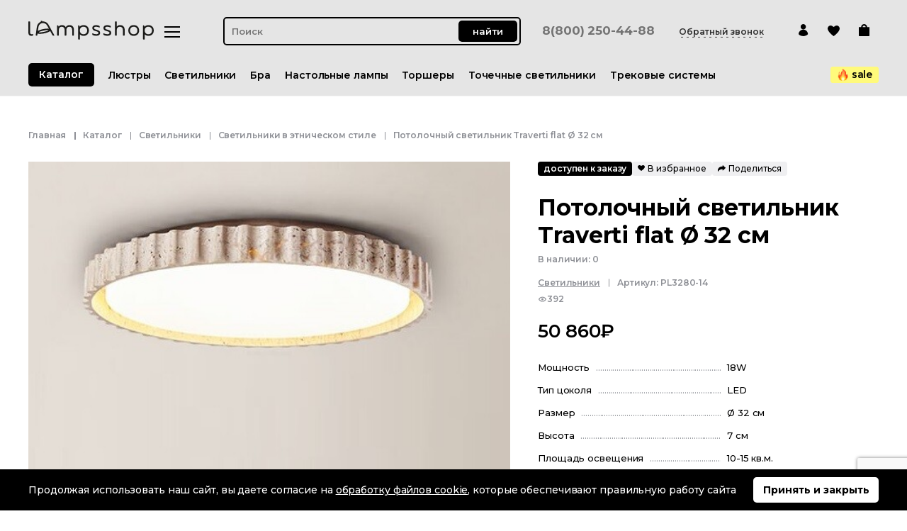

--- FILE ---
content_type: text/html; charset=utf-8
request_url: https://lampsshop.ru/product/potolocnyi-svetilnik-traverti-flat-o-32-sm-trexcvetnyi-svetodiod-temnoe-derevo
body_size: 57562
content:
<!DOCTYPE html><html lang="ru" class="no-js"><head><script src="https://www.google.com/recaptcha/api.js?render=6Lc-11osAAAAAIOjUMcf6vDUBeOLHnVVlj01jMQ4" async="" defer=""></script><meta charSet="UTF-8"/><title>Потолочный светильник Traverti flat Ø 32 см - купить в интернет-магазине освещения Lampsshop | 50 860 руб</title><meta name="viewport" content="width=device-width, height=device-height, initial-scale=1.0, minimum-scale=1.0, maximum-scale=1.0"/><script type="application/ld+json">{
  "@context": "http://schema.org",
  "@type": "Product",
  "name": "Потолочный светильник Traverti flat Ø 32 см",
  "image": "https://lampsshop.ru:8443/media/eb4e8b31-c7bf-41cd-8c4f-9d50fb8bc837/xaS67TrDjKnZQk3T.jpg",
  "sku": "PL3280-14",
  "mpn": "PL3280-14",
  "brand": {
    "@type": "Brand",
    "name": "LampsShop"
  },
  "offers": {
    "@type": "Offer",
    "url": "https://lampsshop.ru/product/potolocnyi-svetilnik-traverti-flat-o-32-sm-trexcvetnyi-svetodiod-temnoe-derevo",
    "priceCurrency": "RUB",
    "price": "50860",
    "priceValidUntil": "2026-12-31",
    "itemCondition": "http://schema.org/NewCondition",
    "availability": "http://schema.org/OutOfStock",
    "seller": {
      "@type": "Organization",
      "name": "Lampshop"
    }
  }
}</script><script type="application/ld+json">{
  "@context": "https://schema.org",
  "@type": "BreadcrumbList",
  "itemListElement": [
    {
      "@type": "ListItem",
      "position": 1,
      "name": "Главная",
      "item": "https://lampsshop.ru/"
    },
    {
      "@type": "ListItem",
      "position": 2,
      "name": "Каталог",
      "item": "https://lampsshop.ru/catalog"
    },
      {
        "@type": "ListItem",
        "position": 3,
        "name": "Светильники",
          "item": "https://lampsshop.ru/catalog/svetilniki"
      },
      {
        "@type": "ListItem",
        "position": 4,
        "name": "Светильники в этническом стиле",
          "item": "https://lampsshop.ru/catalog/svetilniki/etniceskii"
      },
      {
        "@type": "ListItem",
        "position": 5,
        "name": "Потолочный светильник Traverti flat Ø 32 см"
      }
  ]
}</script><link rel="canonical" href="https://lampsshop.ru/product/potolocnyi-svetilnik-traverti-flat-o-32-sm-trexcvetnyi-svetodiod-temnoe-derevo"/><meta name="next-head-count" content="7"/><script type="application/ld+json">{
  "@context": "https://schema.org",
  "@type": "ItemList",
  "itemListElement": [
    {
      "@type": "SiteNavigationElement",
      "name": "Люстры",
      "url": "https://lampsshop.ru/catalog/liustry",
      "position": 1,
      "hasPart": [
        {"@type": "SiteNavigationElement", "name": "Дизайнерские люстры", "url": "https://lampsshop.ru/catalog/liustry/dizainerskie-liustry", "position": 1},
        {"@type": "SiteNavigationElement", "name": "Каскадные люстры", "url": "https://lampsshop.ru/catalog/liustry/kaskadnye-liustry", "position": 2},
        {"@type": "SiteNavigationElement", "name": "Люстры на штанге", "url": "https://lampsshop.ru/catalog/liustry/liustry-na-stange", "position": 3},
        {"@type": "SiteNavigationElement", "name": "Люстры с вентилятором", "url": "https://lampsshop.ru/catalog/liustry/liustry-ventiliatory", "position": 4},
        {"@type": "SiteNavigationElement", "name": "Подвесные люстры", "url": "https://lampsshop.ru/catalog/liustry/podvesnye-liustry", "position": 5},
        {"@type": "SiteNavigationElement", "name": "Потолочные люстры", "url": "https://lampsshop.ru/catalog/liustry/potolocnye-liustry", "position": 6},
        {"@type": "SiteNavigationElement", "name": "Бумажные люстры", "url": "https://lampsshop.ru/catalog/liustry/bumaznye-liustry", "position": 7},
        {"@type": "SiteNavigationElement", "name": "Деревянные люстры", "url": "https://lampsshop.ru/catalog/liustry/dereviannye", "position": 8},
        {"@type": "SiteNavigationElement", "name": "Кованные люстры", "url": "https://lampsshop.ru/catalog/liustry/kovannye", "position": 9},
        {"@type": "SiteNavigationElement", "name": "Люстры с натуральным камнем", "url": "https://lampsshop.ru/catalog/liustry/liustry-s-naturalnym-kamnem", "position": 10},
        {"@type": "SiteNavigationElement", "name": "Люстры с перьями", "url": "https://lampsshop.ru/catalog/liustry/s-periami", "position": 11},
        {"@type": "SiteNavigationElement", "name": "Люстры с тканевыми плафонами", "url": "https://lampsshop.ru/catalog/liustry/tkanevye", "position": 12},
        {"@type": "SiteNavigationElement", "name": "Люстры со стеклом", "url": "https://lampsshop.ru/catalog/liustry/stekliannye", "position": 13},
        {"@type": "SiteNavigationElement", "name": "Металлические люстры", "url": "https://lampsshop.ru/catalog/liustry/metalliceskie", "position": 14},
        {"@type": "SiteNavigationElement", "name": "Органика", "url": "https://lampsshop.ru/catalog/liustry/organika-1", "position": 15},
        {"@type": "SiteNavigationElement", "name": "Ротанговые люстры", "url": "https://lampsshop.ru/catalog/liustry/rotangovye", "position": 16},
        {"@type": "SiteNavigationElement", "name": "Хрустальные люстры", "url": "https://lampsshop.ru/catalog/liustry/xrustalnye", "position": 17},
        {"@type": "SiteNavigationElement", "name": "Детские люстры", "url": "https://lampsshop.ru/catalog/liustry/detskaia-1", "position": 18},
        {"@type": "SiteNavigationElement", "name": "Люстра в гостиную", "url": "https://lampsshop.ru/catalog/liustry/gostinaia-1", "position": 19},
        {"@type": "SiteNavigationElement", "name": "Люстра в прихожую", "url": "https://lampsshop.ru/catalog/liustry/liustra-v-prixozuiu", "position": 20},
        {"@type": "SiteNavigationElement", "name": "Люстра в спальню", "url": "https://lampsshop.ru/catalog/liustry/spalnia-1", "position": 21},
        {"@type": "SiteNavigationElement", "name": "Люстра в столовую", "url": "https://lampsshop.ru/catalog/liustry/liustra-s-stolovuiu", "position": 22},
        {"@type": "SiteNavigationElement", "name": "Люстра на дачу", "url": "https://lampsshop.ru/catalog/liustry/daca", "position": 23},
        {"@type": "SiteNavigationElement", "name": "Люстра на кухню", "url": "https://lampsshop.ru/catalog/liustry/kuxnia-1", "position": 24},
        {"@type": "SiteNavigationElement", "name": "Офисные люстры", "url": "https://lampsshop.ru/catalog/liustry/ofis", "position": 25},
        {"@type": "SiteNavigationElement", "name": "Классическая люстра", "url": "https://lampsshop.ru/catalog/liustry/klassiceskii", "position": 26},
        {"@type": "SiteNavigationElement", "name": "Люстра в стиле лофт", "url": "https://lampsshop.ru/catalog/liustry/loft-1", "position": 27},
        {"@type": "SiteNavigationElement", "name": "Люстра в стиле модерн", "url": "https://lampsshop.ru/catalog/liustry/modern-1", "position": 28},
        {"@type": "SiteNavigationElement", "name": "Люстра в стиле прованс", "url": "https://lampsshop.ru/catalog/liustry/provans-1", "position": 29},
        {"@type": "SiteNavigationElement", "name": "Люстра в этническом стиле", "url": "https://lampsshop.ru/catalog/liustry/liustra-v-etniceskom-stile", "position": 30},
        {"@type": "SiteNavigationElement", "name": "Минимализм", "url": "https://lampsshop.ru/catalog/liustry/minimalizm-1", "position": 31},
        {"@type": "SiteNavigationElement", "name": "Неоклассика", "url": "https://lampsshop.ru/catalog/liustry/neoklassika-1", "position": 32},
        {"@type": "SiteNavigationElement", "name": "Скандинавская люстра", "url": "https://lampsshop.ru/catalog/liustry/skandinavskii-1", "position": 33},
        {"@type": "SiteNavigationElement", "name": "Современная люстра", "url": "https://lampsshop.ru/catalog/liustry/sovremennyi-1", "position": 34},
        {"@type": "SiteNavigationElement", "name": "Эко люстра", "url": "https://lampsshop.ru/catalog/liustry/eko", "position": 35}
      ]
    },
    {
      "@type": "SiteNavigationElement",
      "name": "Светильники",
      "url": "https://lampsshop.ru/catalog/svetilniki",
      "position": 2,
      "hasPart": [
        {"@type": "SiteNavigationElement", "name": "Настенные светильники", "url": "https://lampsshop.ru/catalog/svetilniki/nastennye-svetilniki", "position": 1},
        {"@type": "SiteNavigationElement", "name": "Ночники", "url": "https://lampsshop.ru/catalog/svetilniki/nocniki", "position": 2},
        {"@type": "SiteNavigationElement", "name": "Подвесные светильники", "url": "https://lampsshop.ru/catalog/svetilniki/podvesnye-svetilniki", "position": 3},
        {"@type": "SiteNavigationElement", "name": "Потолочные светильники", "url": "https://lampsshop.ru/catalog/svetilniki/potolocnye-svetilniki", "position": 4},
        {"@type": "SiteNavigationElement", "name": "Бетон", "url": "https://lampsshop.ru/catalog/svetilniki/beton", "position": 5},
        {"@type": "SiteNavigationElement", "name": "Бумажные", "url": "https://lampsshop.ru/catalog/svetilniki/bumaznye", "position": 6},
        {"@type": "SiteNavigationElement", "name": "Гипсовые светильники", "url": "https://lampsshop.ru/catalog/svetilniki/gipsovye-svetilniki", "position": 7},
        {"@type": "SiteNavigationElement", "name": "Из натурального камня", "url": "https://lampsshop.ru/catalog/svetilniki/iz-naturalnogo-kamnia", "position": 8},
        {"@type": "SiteNavigationElement", "name": "Металлические", "url": "https://lampsshop.ru/catalog/svetilniki/metalliceskie-1", "position": 9},
        {"@type": "SiteNavigationElement", "name": "Пластиковые", "url": "https://lampsshop.ru/catalog/svetilniki/plastikovye", "position": 10},
        {"@type": "SiteNavigationElement", "name": "С деревянными элементами", "url": "https://lampsshop.ru/catalog/svetilniki/dereviannye-1", "position": 11},
        {"@type": "SiteNavigationElement", "name": "Стеклянные", "url": "https://lampsshop.ru/catalog/svetilniki/stekliannye-1", "position": 12},
        {"@type": "SiteNavigationElement", "name": "Тканевые", "url": "https://lampsshop.ru/catalog/svetilniki/tkanevye-2", "position": 13},
        {"@type": "SiteNavigationElement", "name": "Хрустальные", "url": "https://lampsshop.ru/catalog/svetilniki/xrustalnye-1", "position": 14},
        {"@type": "SiteNavigationElement", "name": "Гостиная", "url": "https://lampsshop.ru/catalog/svetilniki/gostinaia-2", "position": 15},
        {"@type": "SiteNavigationElement", "name": "Детская", "url": "https://lampsshop.ru/catalog/svetilniki/detskaia-2", "position": 16},
        {"@type": "SiteNavigationElement", "name": "Кабинет", "url": "https://lampsshop.ru/catalog/svetilniki/kabinet", "position": 17},
        {"@type": "SiteNavigationElement", "name": "Кухня", "url": "https://lampsshop.ru/catalog/svetilniki/kuxnia-2", "position": 18},
        {"@type": "SiteNavigationElement", "name": "Магазины и шоурумы", "url": "https://lampsshop.ru/catalog/svetilniki/magaziny-i-sourumy", "position": 19},
        {"@type": "SiteNavigationElement", "name": "Офис", "url": "https://lampsshop.ru/catalog/svetilniki/ofis-1", "position": 20},
        {"@type": "SiteNavigationElement", "name": "Прихожая", "url": "https://lampsshop.ru/catalog/svetilniki/prixozaia-1", "position": 21},
        {"@type": "SiteNavigationElement", "name": "Спальня", "url": "https://lampsshop.ru/catalog/svetilniki/spalnia-2", "position": 22},
        {"@type": "SiteNavigationElement", "name": "Столовая", "url": "https://lampsshop.ru/catalog/svetilniki/stolovaia", "position": 23},
        {"@type": "SiteNavigationElement", "name": "Лофт", "url": "https://lampsshop.ru/catalog/svetilniki/loft-2", "position": 24},
        {"@type": "SiteNavigationElement", "name": "Минимализм", "url": "https://lampsshop.ru/catalog/svetilniki/minimalizm-2", "position": 25},
        {"@type": "SiteNavigationElement", "name": "Модерн", "url": "https://lampsshop.ru/catalog/svetilniki/modern-2", "position": 26},
        {"@type": "SiteNavigationElement", "name": "Неоклассика", "url": "https://lampsshop.ru/catalog/svetilniki/neoklassika-2", "position": 27},
        {"@type": "SiteNavigationElement", "name": "Прованс", "url": "https://lampsshop.ru/catalog/svetilniki/provans-2", "position": 28},
        {"@type": "SiteNavigationElement", "name": "Ретро", "url": "https://lampsshop.ru/catalog/svetilniki/retro-1", "position": 29},
        {"@type": "SiteNavigationElement", "name": "Скандинавский", "url": "https://lampsshop.ru/catalog/svetilniki/skandinavskii-2", "position": 30},
        {"@type": "SiteNavigationElement", "name": "Современный", "url": "https://lampsshop.ru/catalog/svetilniki/sovremennyi-2", "position": 31},
        {"@type": "SiteNavigationElement", "name": "Эко", "url": "https://lampsshop.ru/catalog/svetilniki/eko-1", "position": 32},
        {"@type": "SiteNavigationElement", "name": "Этнический", "url": "https://lampsshop.ru/catalog/svetilniki/etniceskii", "position": 33}
      ]
    },
    {
      "@type": "SiteNavigationElement",
      "name": "Бра",
      "url": "https://lampsshop.ru/catalog/bra",
      "position": 3,
      "hasPart": [
        {"@type": "SiteNavigationElement", "name": "Бра с выключателем", "url": "https://lampsshop.ru/catalog/bra/bra-so-vstroennym-vykliucatelem", "position": 1},
        {"@type": "SiteNavigationElement", "name": "Бра с плафонами", "url": "https://lampsshop.ru/catalog/bra/bra-s-plafonami", "position": 2},
        {"@type": "SiteNavigationElement", "name": "Гибкие бра", "url": "https://lampsshop.ru/catalog/bra/gibkie-bra", "position": 3},
        {"@type": "SiteNavigationElement", "name": "Дизайнерские бра", "url": "https://lampsshop.ru/catalog/bra/dizainerskie-bra", "position": 4},
        {"@type": "SiteNavigationElement", "name": "Настенные бра", "url": "https://lampsshop.ru/catalog/bra/nastennye-bra", "position": 5},
        {"@type": "SiteNavigationElement", "name": "Бетоные бра", "url": "https://lampsshop.ru/catalog/bra/betonye-bra", "position": 6},
        {"@type": "SiteNavigationElement", "name": "Бра с перьями", "url": "https://lampsshop.ru/catalog/bra/bra-s-periami", "position": 7},
        {"@type": "SiteNavigationElement", "name": "Гипсовые бра", "url": "https://lampsshop.ru/catalog/bra/gipsovye", "position": 8},
        {"@type": "SiteNavigationElement", "name": "Деревянные бра", "url": "https://lampsshop.ru/catalog/bra/dereviannye-2", "position": 9},
        {"@type": "SiteNavigationElement", "name": "Каменные бра", "url": "https://lampsshop.ru/catalog/bra/kamennye", "position": 10},
        {"@type": "SiteNavigationElement", "name": "Металлические бра", "url": "https://lampsshop.ru/catalog/bra/metalliceskie-2", "position": 11},
        {"@type": "SiteNavigationElement", "name": "С тканевыми плафонами", "url": "https://lampsshop.ru/catalog/bra/tkanevye-1", "position": 12},
        {"@type": "SiteNavigationElement", "name": "Со стеклянными плафонами", "url": "https://lampsshop.ru/catalog/bra/stekliannye-2", "position": 13},
        {"@type": "SiteNavigationElement", "name": "Хрустальные бра", "url": "https://lampsshop.ru/catalog/bra/xrustalnye-2", "position": 14},
        {"@type": "SiteNavigationElement", "name": "Бра в ванную", "url": "https://lampsshop.ru/catalog/bra/vannaia", "position": 15},
        {"@type": "SiteNavigationElement", "name": "Бра в гостиную", "url": "https://lampsshop.ru/catalog/bra/gostinaia", "position": 16},
        {"@type": "SiteNavigationElement", "name": "Бра в детскую", "url": "https://lampsshop.ru/catalog/bra/detskaia", "position": 17},
        {"@type": "SiteNavigationElement", "name": "Бра в кабинет", "url": "https://lampsshop.ru/catalog/bra/bra-v-kabinet", "position": 18},
        {"@type": "SiteNavigationElement", "name": "Бра в прихожую", "url": "https://lampsshop.ru/catalog/bra/prixozaia", "position": 19},
        {"@type": "SiteNavigationElement", "name": "Бра в спальню", "url": "https://lampsshop.ru/catalog/bra/spalnia", "position": 20},
        {"@type": "SiteNavigationElement", "name": "Бра в столовую", "url": "https://lampsshop.ru/catalog/bra/bra-v-stolovuiu", "position": 21},
        {"@type": "SiteNavigationElement", "name": "Бра на кухню", "url": "https://lampsshop.ru/catalog/bra/kuxnia", "position": 22},
        {"@type": "SiteNavigationElement", "name": "Бра в стиле лофт", "url": "https://lampsshop.ru/catalog/bra/loft", "position": 23},
        {"@type": "SiteNavigationElement", "name": "Бра в стиле минимализм", "url": "https://lampsshop.ru/catalog/bra/minimalizm", "position": 24},
        {"@type": "SiteNavigationElement", "name": "Бра в стиле модерн", "url": "https://lampsshop.ru/catalog/bra/modern", "position": 25},
        {"@type": "SiteNavigationElement", "name": "Бра в стиле прованс", "url": "https://lampsshop.ru/catalog/bra/provans", "position": 26},
        {"@type": "SiteNavigationElement", "name": "Бра в эко стиле", "url": "https://lampsshop.ru/catalog/bra/bra-v-eko-stile", "position": 27},
        {"@type": "SiteNavigationElement", "name": "Классические бра", "url": "https://lampsshop.ru/catalog/bra/klassika", "position": 28},
        {"@type": "SiteNavigationElement", "name": "Ретро бра", "url": "https://lampsshop.ru/catalog/bra/retro", "position": 29},
        {"@type": "SiteNavigationElement", "name": "Скандинавские бра", "url": "https://lampsshop.ru/catalog/bra/skandinavskii", "position": 30},
        {"@type": "SiteNavigationElement", "name": "Современные бра", "url": "https://lampsshop.ru/catalog/bra/sovremennyi", "position": 31},
        {"@type": "SiteNavigationElement", "name": "Этнические бра", "url": "https://lampsshop.ru/catalog/bra/etniceskie-bra", "position": 32}
      ]
    },
    {
      "@type": "SiteNavigationElement",
      "name": "Настольные лампы",
      "url": "https://lampsshop.ru/catalog/nastolnye-lampy",
      "position": 4,
      "hasPart": [
        {"@type": "SiteNavigationElement", "name": "Детские настольные лампы", "url": "https://lampsshop.ru/catalog/nastolnye-lampy/detskie-nastolnye-lampy", "position": 1},
        {"@type": "SiteNavigationElement", "name": "Дизайнерские лампы", "url": "https://lampsshop.ru/catalog/nastolnye-lampy/dizainerskie-lampy", "position": 2},
        {"@type": "SiteNavigationElement", "name": "Для рабочего стола", "url": "https://lampsshop.ru/catalog/nastolnye-lampy/nastolnye-lampy-dlia-rabocego-stola", "position": 3},
        {"@type": "SiteNavigationElement", "name": "Настольные лампы с абажуром", "url": "https://lampsshop.ru/catalog/nastolnye-lampy/nastolnaia-lampa-dlia-gostinoi", "position": 4},
        {"@type": "SiteNavigationElement", "name": "Бумажные настольные лампы", "url": "https://lampsshop.ru/catalog/nastolnye-lampy/bumaznye-lampy", "position": 5},
        {"@type": "SiteNavigationElement", "name": "Металлические лампы", "url": "https://lampsshop.ru/catalog/nastolnye-lampy/metalliceskaia", "position": 6},
        {"@type": "SiteNavigationElement", "name": "Органика", "url": "https://lampsshop.ru/catalog/nastolnye-lampy/rotangovaia", "position": 7},
        {"@type": "SiteNavigationElement", "name": "С деревянными элементами", "url": "https://lampsshop.ru/catalog/nastolnye-lampy/dereviannaia", "position": 8},
        {"@type": "SiteNavigationElement", "name": "С натуральным камнем", "url": "https://lampsshop.ru/catalog/nastolnye-lampy/lampy-s-naturalnym-kamnem", "position": 9},
        {"@type": "SiteNavigationElement", "name": "С тканевым абажуром", "url": "https://lampsshop.ru/catalog/nastolnye-lampy/s-tkanevym-abazurom", "position": 10},
        {"@type": "SiteNavigationElement", "name": "С эпоксидной смолы", "url": "https://lampsshop.ru/catalog/nastolnye-lampy/plastikovye-nastolnye-lampy", "position": 11},
        {"@type": "SiteNavigationElement", "name": "Со стеклянными элементами", "url": "https://lampsshop.ru/catalog/nastolnye-lampy/keramiceskaia", "position": 12},
        {"@type": "SiteNavigationElement", "name": "Классическая лампа", "url": "https://lampsshop.ru/catalog/nastolnye-lampy/klassiceskii-1", "position": 13},
        {"@type": "SiteNavigationElement", "name": "Лампа в скандинавском стиле", "url": "https://lampsshop.ru/catalog/nastolnye-lampy/skandinavskii-3", "position": 14},
        {"@type": "SiteNavigationElement", "name": "Лампа в современном стиле", "url": "https://lampsshop.ru/catalog/nastolnye-lampy/sovremennyi-3", "position": 15},
        {"@type": "SiteNavigationElement", "name": "Лампа в стиле лофт", "url": "https://lampsshop.ru/catalog/nastolnye-lampy/loft-3", "position": 16},
        {"@type": "SiteNavigationElement", "name": "Лампа в стиле модерн", "url": "https://lampsshop.ru/catalog/nastolnye-lampy/modern-3", "position": 17},
        {"@type": "SiteNavigationElement", "name": "Лампа в стиле прованс", "url": "https://lampsshop.ru/catalog/nastolnye-lampy/provans-3", "position": 18},
        {"@type": "SiteNavigationElement", "name": "Лампа в эко стиле", "url": "https://lampsshop.ru/catalog/nastolnye-lampy/lampa-v-eko-stile", "position": 19}
      ]
    },
    {
      "@type": "SiteNavigationElement",
      "name": "Торшеры",
      "url": "https://lampsshop.ru/catalog/torsery",
      "position": 5,
      "hasPart": [
        {"@type": "SiteNavigationElement", "name": "Дизайнерский торшер", "url": "https://lampsshop.ru/catalog/torsery/dizainerskii-torser", "position": 1},
        {"@type": "SiteNavigationElement", "name": "Изогнутый торшер", "url": "https://lampsshop.ru/catalog/torsery/izognutyi-torser", "position": 2},
        {"@type": "SiteNavigationElement", "name": "Прямой торшер", "url": "https://lampsshop.ru/catalog/torsery/priamoi-torser", "position": 3},
        {"@type": "SiteNavigationElement", "name": "Торшер для чтения", "url": "https://lampsshop.ru/catalog/torsery/torser-dlia-cteniia", "position": 4},
        {"@type": "SiteNavigationElement", "name": "Торшер на треноге", "url": "https://lampsshop.ru/catalog/torsery/torser-na-trenoge", "position": 5},
        {"@type": "SiteNavigationElement", "name": "Торшер со столиком", "url": "https://lampsshop.ru/catalog/torsery/torser-so-stolikom", "position": 6},
        {"@type": "SiteNavigationElement", "name": "Бумажные торшеры", "url": "https://lampsshop.ru/catalog/torsery/bumaznye-torsery", "position": 7},
        {"@type": "SiteNavigationElement", "name": "Металлические торшеры", "url": "https://lampsshop.ru/catalog/torsery/metalliceskie-torsery", "position": 8},
        {"@type": "SiteNavigationElement", "name": "С тканевым абажуром", "url": "https://lampsshop.ru/catalog/torsery/s-tkanevym-abazurom-1", "position": 9},
        {"@type": "SiteNavigationElement", "name": "Торшер с деревом", "url": "https://lampsshop.ru/catalog/torsery/torser-s-derevom", "position": 10},
        {"@type": "SiteNavigationElement", "name": "Торшер скульптура", "url": "https://lampsshop.ru/catalog/torsery/torser-skulptura", "position": 11},
        {"@type": "SiteNavigationElement", "name": "Торшеры со стеклянными элементами", "url": "https://lampsshop.ru/catalog/torsery/torsery-so-stekliannymi-elementami", "position": 12},
        {"@type": "SiteNavigationElement", "name": "Торшер в гостиную", "url": "https://lampsshop.ru/catalog/torsery/torser-v-gostinuiu", "position": 13},
        {"@type": "SiteNavigationElement", "name": "Торшер в детскую", "url": "https://lampsshop.ru/catalog/torsery/torser-v-detskuiu", "position": 14},
        {"@type": "SiteNavigationElement", "name": "Торшер в кабинет", "url": "https://lampsshop.ru/catalog/torsery/torser-v-kabinet", "position": 15},
        {"@type": "SiteNavigationElement", "name": "Торшер в спальню", "url": "https://lampsshop.ru/catalog/torsery/torser-v-spalniu", "position": 16},
        {"@type": "SiteNavigationElement", "name": "Классический торшер", "url": "https://lampsshop.ru/catalog/torsery/modern-4", "position": 17},
        {"@type": "SiteNavigationElement", "name": "Современный торшер", "url": "https://lampsshop.ru/catalog/torsery/sovremennyi-4", "position": 18},
        {"@type": "SiteNavigationElement", "name": "Торшер в скандинавском стиле", "url": "https://lampsshop.ru/catalog/torsery/skandinavskii-4", "position": 19},
        {"@type": "SiteNavigationElement", "name": "Торшер в стиле лофт", "url": "https://lampsshop.ru/catalog/torsery/loft-4", "position": 20},
        {"@type": "SiteNavigationElement", "name": "Торшер в стиле минимализм", "url": "https://lampsshop.ru/catalog/torsery/minimalizm-3", "position": 21},
        {"@type": "SiteNavigationElement", "name": "Торшер в стиле модерн", "url": "https://lampsshop.ru/catalog/torsery/torser-v-stile-modern", "position": 22},
        {"@type": "SiteNavigationElement", "name": "Торшер в стиле ретро", "url": "https://lampsshop.ru/catalog/torsery/retro-2", "position": 23}
      ]
    },
    {
      "@type": "SiteNavigationElement",
      "name": "Точечные светильники",
      "url": "https://lampsshop.ru/catalog/vstraivaemye-svetilniki",
      "position": 6,
      "hasPart": [
        {"@type": "SiteNavigationElement", "name": "Встраиваемые в стену", "url": "https://lampsshop.ru/catalog/vstraivaemye-svetilniki/vstraivaemye-v-stenu", "position": 1},
        {"@type": "SiteNavigationElement", "name": "Встраиваемые светильники", "url": "https://lampsshop.ru/catalog/vstraivaemye-svetilniki/vstraivaemye-svetilniki-1", "position": 2},
        {"@type": "SiteNavigationElement", "name": "Гипсовые софиты", "url": "https://lampsshop.ru/catalog/vstraivaemye-svetilniki/gipsovye-sofity", "position": 3},
        {"@type": "SiteNavigationElement", "name": "Накладные светильники", "url": "https://lampsshop.ru/catalog/vstraivaemye-svetilniki/nakladnye-svetilniki", "position": 4},
        {"@type": "SiteNavigationElement", "name": "Смарт софиты", "url": "https://lampsshop.ru/catalog/vstraivaemye-svetilniki/smart-sofity", "position": 5},
        {"@type": "SiteNavigationElement", "name": "В напольное покрытие", "url": "https://lampsshop.ru/catalog/vstraivaemye-svetilniki/v-napolnoe-pokrytie", "position": 6},
        {"@type": "SiteNavigationElement", "name": "Для гипсокартонного потолка", "url": "https://lampsshop.ru/catalog/vstraivaemye-svetilniki/dlia-gipsokartonnogo-potolka", "position": 7},
        {"@type": "SiteNavigationElement", "name": "Для натяжного потолка", "url": "https://lampsshop.ru/catalog/vstraivaemye-svetilniki/dlia-natiaznogo-potolka", "position": 8},
        {"@type": "SiteNavigationElement", "name": "Мебельный", "url": "https://lampsshop.ru/catalog/vstraivaemye-svetilniki/mebelnyi", "position": 9},
        {"@type": "SiteNavigationElement", "name": "Стеновой", "url": "https://lampsshop.ru/catalog/vstraivaemye-svetilniki/stenovoi", "position": 10},
        {"@type": "SiteNavigationElement", "name": "Влагозащита", "url": "https://lampsshop.ru/catalog/vstraivaemye-svetilniki/vlagozashhita-1", "position": 11},
        {"@type": "SiteNavigationElement", "name": "Диммируемые", "url": "https://lampsshop.ru/catalog/vstraivaemye-svetilniki/dimmiruemye", "position": 12},
        {"@type": "SiteNavigationElement", "name": "С датчиком движения", "url": "https://lampsshop.ru/catalog/vstraivaemye-svetilniki/s-datcikom-dvizeniia-1", "position": 13},
        {"@type": "SiteNavigationElement", "name": "Светодиодные", "url": "https://lampsshop.ru/catalog/vstraivaemye-svetilniki/svetodiodnye", "position": 14}
      ]
    },
    {
      "@type": "SiteNavigationElement",
      "name": "Трековые системы",
      "url": "https://lampsshop.ru/catalog/trekovye-sistemy",
      "position": 7,
      "hasPart": [
        {"@type": "SiteNavigationElement", "name": "LED конструкторы R26", "url": "https://lampsshop.ru/catalog/trekovye-sistemy/podvesnaia-trekovaia-sistema", "position": 1},
        {"@type": "SiteNavigationElement", "name": "Для натяжного потолка", "url": "https://lampsshop.ru/catalog/trekovye-sistemy/magnitnaia-trekovaia-sistema-40mm", "position": 2},
        {"@type": "SiteNavigationElement", "name": "Линейное освещение", "url": "https://lampsshop.ru/catalog/trekovye-sistemy/sistema-lineinogo-osveshheniia", "position": 3},
        {"@type": "SiteNavigationElement", "name": "Магнитная система R24", "url": "https://lampsshop.ru/catalog/trekovye-sistemy/magnitnaia-trekovaia-sistema-24-mm", "position": 4},
        {"@type": "SiteNavigationElement", "name": "Магнитная система R40", "url": "https://lampsshop.ru/catalog/trekovye-sistemy/magnitnaia-sistema-r40", "position": 5},
        {"@type": "SiteNavigationElement", "name": "Механическая система", "url": "https://lampsshop.ru/catalog/trekovye-sistemy/vstaraivaemaia-trekovaia-sistema", "position": 6},
        {"@type": "SiteNavigationElement", "name": "Накладная трековая система", "url": "https://lampsshop.ru/catalog/trekovye-sistemy/nakladnaia-trekovaia-sistema-2", "position": 7},
        {"@type": "SiteNavigationElement", "name": "Подвесная магнитная система", "url": "https://lampsshop.ru/catalog/trekovye-sistemy/nakladnaia-magnitnaia-trekovaia-sistema-18-mm", "position": 8},
        {"@type": "SiteNavigationElement", "name": "Адаптеры для трековых систем", "url": "https://lampsshop.ru/catalog/trekovye-sistemy/adaptery-dlia-trekovyx-sistem", "position": 9},
        {"@type": "SiteNavigationElement", "name": "Коннекторы для трековых систем", "url": "https://lampsshop.ru/catalog/trekovye-sistemy/konnektory-dlia-trekovyx-sistem", "position": 10},
        {"@type": "SiteNavigationElement", "name": "Трековые светильники", "url": "https://lampsshop.ru/catalog/trekovye-svelniki", "position": 11},
        {"@type": "SiteNavigationElement", "name": "Шинопровод", "url": "https://lampsshop.ru/catalog/trekovye-sistemy/sinoprovod", "position": 12},
        {"@type": "SiteNavigationElement", "name": "Встраиваемая в стену", "url": "https://lampsshop.ru/catalog/trekovye-sistemy/dlia-montaza-v-stenu", "position": 13},
        {"@type": "SiteNavigationElement", "name": "Для гипсокартонного потолка", "url": "https://lampsshop.ru/catalog/trekovye-sistemy/vstraivaemaia-trekovaia-sistema", "position": 14},
        {"@type": "SiteNavigationElement", "name": "Для натяжного потолка", "url": "https://lampsshop.ru/catalog/trekovye-sistemy/dlia-natiaznogo-potolka-1", "position": 15},
        {"@type": "SiteNavigationElement", "name": "Накладная на потолок", "url": "https://lampsshop.ru/catalog/trekovye-sistemy/nakladnaia-trekovaia-sistema-1", "position": 16},
        {"@type": "SiteNavigationElement", "name": "Подвесная трековая система", "url": "https://lampsshop.ru/catalog/trekovye-sistemy/podvesnaia-trekovaia-sistema-1", "position": 17}
      ]
    },
    {
      "@type": "SiteNavigationElement",
      "name": "Уличное освещение",
      "url": "https://lampsshop.ru/catalog/ulicnoe-osveshhenie",
      "position": 8,
      "hasPart": [
        {"@type": "SiteNavigationElement", "name": "Освещение для дома и дачи", "url": "https://lampsshop.ru/catalog/ulicnoe-osveshhenie/osveshhenie-dlia-zagorodnogo-doma-i-daci", "position": 1},
        {"@type": "SiteNavigationElement", "name": "Освещение для пруда и бассейна", "url": "https://lampsshop.ru/catalog/ulicnoe-osveshhenie/ulicnoe-osveshhenie-dlia-pruda-i-ucastka", "position": 2},
        {"@type": "SiteNavigationElement", "name": "Садово-парковое освещение", "url": "https://lampsshop.ru/catalog/ulicnoe-osveshhenie/sadovo-parkovoe-osveshhenie", "position": 3},
        {"@type": "SiteNavigationElement", "name": "Влагозащита", "url": "https://lampsshop.ru/catalog/ulicnoe-osveshhenie/vlagozashhita", "position": 4},
        {"@type": "SiteNavigationElement", "name": "На солнечной батареи", "url": "https://lampsshop.ru/catalog/ulicnoe-osveshhenie/na-solnecnoi-batarei", "position": 5},
        {"@type": "SiteNavigationElement", "name": "С датчиком движения", "url": "https://lampsshop.ru/catalog/ulicnoe-osveshhenie/s-datcikom-dvizeniia", "position": 6},
        {"@type": "SiteNavigationElement", "name": "Бра", "url": "https://lampsshop.ru/catalog/ulicnoe-osveshhenie/bra-1", "position": 7},
        {"@type": "SiteNavigationElement", "name": "Ландшафтные столбики", "url": "https://lampsshop.ru/catalog/ulicnoe-osveshhenie/landsaftnye-stolbiki", "position": 8},
        {"@type": "SiteNavigationElement", "name": "Прожектор", "url": "https://lampsshop.ru/catalog/ulicnoe-osveshhenie/prozektor", "position": 9},
        {"@type": "SiteNavigationElement", "name": "Светильник", "url": "https://lampsshop.ru/catalog/ulicnoe-osveshhenie/svetilnik", "position": 10},
        {"@type": "SiteNavigationElement", "name": "Торшер", "url": "https://lampsshop.ru/catalog/ulicnoe-osveshhenie/torser", "position": 11},
        {"@type": "SiteNavigationElement", "name": "Фонарь", "url": "https://lampsshop.ru/catalog/ulicnoe-osveshhenie/fonar", "position": 12},
        {"@type": "SiteNavigationElement", "name": "Фасадные светильники", "url": "https://lampsshop.ru/catalog/ulicnoe-osveshhenie/fasadnye-svetilniki-1", "position": 13}
      ]
    }
  ]
}</script><script>
          document.documentElement.classList.remove('no-js');
          document.documentElement.classList.add('js');
        </script><script type="text/javascript">(function(m,e,t,r,i,k,a){m[i]=m[i]||function(){(m[i].a=m[i].a||[]).push(arguments)};
            m[i].l=1*new Date();
            for (var j = 0; j < document.scripts.length; j++) {if (document.scripts[j].src === r) { return; }}
            k=e.createElement(t),a=e.getElementsByTagName(t)[0],k.async=1,k.src=r,a.parentNode.insertBefore(k,a)})
            (window, document, "script", "https://mc.yandex.ru/metrika/tag.js", "ym");
            ym(65096272, "init", {
            clickmap:true,
            trackLinks:true,
            accurateTrackBounce:true,
            webvisor:true,
            ecommerce:"dataLayer"
            });</script><noscript><div><img src="https://mc.yandex.ru/watch/65096272" style="position:absolute;left:-9999px" alt=""/></div></noscript><script>(function (w, d, s, l, i) {
          w[l] = w[l] || []
          w[l].push({ 'gtm.start': new Date().getTime(), event: 'gtm.js' })
          var f = d.getElementsByTagName(s)[0],
          j = d.createElement(s),
          dl = l != 'dataLayer' ? '&l=' + l : ''
          j.async = true
          j.src = 'https://www.googletagmanager.com/gtm.js?id=' + i + dl
          f.parentNode.insertBefore(j, f)
          })(window, document, 'script', 'dataLayer', 'GTM-NKZCRQN')</script><link rel="preconnect" href="https://fonts.googleapis.com"/><link rel="preconnect" href="https://fonts.gstatic.com" crossorigin="anonymous"/><link rel="icon" type="image/x-icon" href="/favicon.ico"/><meta name="yandex-verification" content="87c3ca814cc0796d"/><meta name="google-site-verification" content="QBSvooYcHGZsNuaOKOzR59vIJNg99ePvg9inLXLf0ks"/><script defer="" src="https://www.google.com/recaptcha/api.js?render=6LfxwR0qAAAAAKoFFqW-hDb9dawcSgQVoTY-Thrm"></script><link rel="preconnect" href="https://fonts.gstatic.com" crossorigin /><link rel="preload" href="/_next/static/css/3f0778cdc27bab83.css" as="style"/><link rel="stylesheet" href="/_next/static/css/3f0778cdc27bab83.css" data-n-g=""/><link rel="preload" href="/_next/static/css/55fc9c19b8bbe2e8.css" as="style"/><link rel="stylesheet" href="/_next/static/css/55fc9c19b8bbe2e8.css" data-n-p=""/><link rel="preload" href="/_next/static/css/04da4b7d5ab20401.css" as="style"/><link rel="stylesheet" href="/_next/static/css/04da4b7d5ab20401.css" data-n-p=""/><link rel="preload" href="/_next/static/css/79d7e86c5b3871ba.css" as="style"/><link rel="stylesheet" href="/_next/static/css/79d7e86c5b3871ba.css" data-n-p=""/><noscript data-n-css=""></noscript><script defer="" nomodule="" src="/_next/static/chunks/polyfills-c67a75d1b6f99dc8.js"></script><script src="/_next/static/chunks/webpack-d83de35094d2911b.js" defer=""></script><script src="/_next/static/chunks/framework-2fe4cb6473b20297.js" defer=""></script><script src="/_next/static/chunks/main-4275fc4ca03923e7.js" defer=""></script><script src="/_next/static/chunks/pages/_app-bed0b907db529125.js" defer=""></script><script src="/_next/static/chunks/130-4ef539abd2673ee2.js" defer=""></script><script src="/_next/static/chunks/3526-d5b50cf600f11805.js" defer=""></script><script src="/_next/static/chunks/6261-98c3721707c5419f.js" defer=""></script><script src="/_next/static/chunks/9734-7711d7ee4f350fbd.js" defer=""></script><script src="/_next/static/chunks/5425-d9751039d9364ae2.js" defer=""></script><script src="/_next/static/chunks/2944-5b4f1c6b94cb65b9.js" defer=""></script><script src="/_next/static/chunks/1357-cd87f6f59595f300.js" defer=""></script><script src="/_next/static/chunks/pages/product/%5Bslug%5D-4a75bc478ee34297.js" defer=""></script><script src="/_next/static/ndGpHiwMR7cLH5i6_ULKC/_buildManifest.js" defer=""></script><script src="/_next/static/ndGpHiwMR7cLH5i6_ULKC/_ssgManifest.js" defer=""></script><style data-href="https://fonts.googleapis.com/css2?family=Fira+Sans+Condensed:wght@500&family=Montserrat:wght@400;500;600;700&display=swap">@font-face{font-family:'Fira Sans Condensed';font-style:normal;font-weight:500;font-display:swap;src:url(https://fonts.gstatic.com/l/font?kit=wEOsEADFm8hSaQTFG18FErVhsC9x-tarWQXOiMA&skey=d6a657503c629186&v=v11) format('woff')}@font-face{font-family:'Montserrat';font-style:normal;font-weight:400;font-display:swap;src:url(https://fonts.gstatic.com/l/font?kit=JTUHjIg1_i6t8kCHKm4532VJOt5-QNFgpCtr6Ew9&skey=7bc19f711c0de8f&v=v31) format('woff')}@font-face{font-family:'Montserrat';font-style:normal;font-weight:500;font-display:swap;src:url(https://fonts.gstatic.com/l/font?kit=JTUHjIg1_i6t8kCHKm4532VJOt5-QNFgpCtZ6Ew9&skey=7bc19f711c0de8f&v=v31) format('woff')}@font-face{font-family:'Montserrat';font-style:normal;font-weight:600;font-display:swap;src:url(https://fonts.gstatic.com/l/font?kit=JTUHjIg1_i6t8kCHKm4532VJOt5-QNFgpCu170w9&skey=7bc19f711c0de8f&v=v31) format('woff')}@font-face{font-family:'Montserrat';font-style:normal;font-weight:700;font-display:swap;src:url(https://fonts.gstatic.com/l/font?kit=JTUHjIg1_i6t8kCHKm4532VJOt5-QNFgpCuM70w9&skey=7bc19f711c0de8f&v=v31) format('woff')}@font-face{font-family:'Fira Sans Condensed';font-style:normal;font-weight:500;font-display:swap;src:url(https://fonts.gstatic.com/s/firasanscondensed/v11/wEOsEADFm8hSaQTFG18FErVhsC9x-tarWQXOuMl0cjRYhY8XEA.woff2) format('woff2');unicode-range:U+0460-052F,U+1C80-1C8A,U+20B4,U+2DE0-2DFF,U+A640-A69F,U+FE2E-FE2F}@font-face{font-family:'Fira Sans Condensed';font-style:normal;font-weight:500;font-display:swap;src:url(https://fonts.gstatic.com/s/firasanscondensed/v11/wEOsEADFm8hSaQTFG18FErVhsC9x-tarWQXOuMB0cjRYhY8XEA.woff2) format('woff2');unicode-range:U+0301,U+0400-045F,U+0490-0491,U+04B0-04B1,U+2116}@font-face{font-family:'Fira Sans Condensed';font-style:normal;font-weight:500;font-display:swap;src:url(https://fonts.gstatic.com/s/firasanscondensed/v11/wEOsEADFm8hSaQTFG18FErVhsC9x-tarWQXOuMh0cjRYhY8XEA.woff2) format('woff2');unicode-range:U+1F00-1FFF}@font-face{font-family:'Fira Sans Condensed';font-style:normal;font-weight:500;font-display:swap;src:url(https://fonts.gstatic.com/s/firasanscondensed/v11/wEOsEADFm8hSaQTFG18FErVhsC9x-tarWQXOuMd0cjRYhY8XEA.woff2) format('woff2');unicode-range:U+0370-0377,U+037A-037F,U+0384-038A,U+038C,U+038E-03A1,U+03A3-03FF}@font-face{font-family:'Fira Sans Condensed';font-style:normal;font-weight:500;font-display:swap;src:url(https://fonts.gstatic.com/s/firasanscondensed/v11/wEOsEADFm8hSaQTFG18FErVhsC9x-tarWQXOuMt0cjRYhY8XEA.woff2) format('woff2');unicode-range:U+0102-0103,U+0110-0111,U+0128-0129,U+0168-0169,U+01A0-01A1,U+01AF-01B0,U+0300-0301,U+0303-0304,U+0308-0309,U+0323,U+0329,U+1EA0-1EF9,U+20AB}@font-face{font-family:'Fira Sans Condensed';font-style:normal;font-weight:500;font-display:swap;src:url(https://fonts.gstatic.com/s/firasanscondensed/v11/wEOsEADFm8hSaQTFG18FErVhsC9x-tarWQXOuMp0cjRYhY8XEA.woff2) format('woff2');unicode-range:U+0100-02BA,U+02BD-02C5,U+02C7-02CC,U+02CE-02D7,U+02DD-02FF,U+0304,U+0308,U+0329,U+1D00-1DBF,U+1E00-1E9F,U+1EF2-1EFF,U+2020,U+20A0-20AB,U+20AD-20C0,U+2113,U+2C60-2C7F,U+A720-A7FF}@font-face{font-family:'Fira Sans Condensed';font-style:normal;font-weight:500;font-display:swap;src:url(https://fonts.gstatic.com/s/firasanscondensed/v11/wEOsEADFm8hSaQTFG18FErVhsC9x-tarWQXOuMR0cjRYhY8.woff2) format('woff2');unicode-range:U+0000-00FF,U+0131,U+0152-0153,U+02BB-02BC,U+02C6,U+02DA,U+02DC,U+0304,U+0308,U+0329,U+2000-206F,U+20AC,U+2122,U+2191,U+2193,U+2212,U+2215,U+FEFF,U+FFFD}@font-face{font-family:'Montserrat';font-style:normal;font-weight:400;font-display:swap;src:url(https://fonts.gstatic.com/s/montserrat/v31/JTUSjIg1_i6t8kCHKm459WRhyyTh89ZNpQ.woff2) format('woff2');unicode-range:U+0460-052F,U+1C80-1C8A,U+20B4,U+2DE0-2DFF,U+A640-A69F,U+FE2E-FE2F}@font-face{font-family:'Montserrat';font-style:normal;font-weight:400;font-display:swap;src:url(https://fonts.gstatic.com/s/montserrat/v31/JTUSjIg1_i6t8kCHKm459W1hyyTh89ZNpQ.woff2) format('woff2');unicode-range:U+0301,U+0400-045F,U+0490-0491,U+04B0-04B1,U+2116}@font-face{font-family:'Montserrat';font-style:normal;font-weight:400;font-display:swap;src:url(https://fonts.gstatic.com/s/montserrat/v31/JTUSjIg1_i6t8kCHKm459WZhyyTh89ZNpQ.woff2) format('woff2');unicode-range:U+0102-0103,U+0110-0111,U+0128-0129,U+0168-0169,U+01A0-01A1,U+01AF-01B0,U+0300-0301,U+0303-0304,U+0308-0309,U+0323,U+0329,U+1EA0-1EF9,U+20AB}@font-face{font-family:'Montserrat';font-style:normal;font-weight:400;font-display:swap;src:url(https://fonts.gstatic.com/s/montserrat/v31/JTUSjIg1_i6t8kCHKm459WdhyyTh89ZNpQ.woff2) format('woff2');unicode-range:U+0100-02BA,U+02BD-02C5,U+02C7-02CC,U+02CE-02D7,U+02DD-02FF,U+0304,U+0308,U+0329,U+1D00-1DBF,U+1E00-1E9F,U+1EF2-1EFF,U+2020,U+20A0-20AB,U+20AD-20C0,U+2113,U+2C60-2C7F,U+A720-A7FF}@font-face{font-family:'Montserrat';font-style:normal;font-weight:400;font-display:swap;src:url(https://fonts.gstatic.com/s/montserrat/v31/JTUSjIg1_i6t8kCHKm459WlhyyTh89Y.woff2) format('woff2');unicode-range:U+0000-00FF,U+0131,U+0152-0153,U+02BB-02BC,U+02C6,U+02DA,U+02DC,U+0304,U+0308,U+0329,U+2000-206F,U+20AC,U+2122,U+2191,U+2193,U+2212,U+2215,U+FEFF,U+FFFD}@font-face{font-family:'Montserrat';font-style:normal;font-weight:500;font-display:swap;src:url(https://fonts.gstatic.com/s/montserrat/v31/JTUSjIg1_i6t8kCHKm459WRhyyTh89ZNpQ.woff2) format('woff2');unicode-range:U+0460-052F,U+1C80-1C8A,U+20B4,U+2DE0-2DFF,U+A640-A69F,U+FE2E-FE2F}@font-face{font-family:'Montserrat';font-style:normal;font-weight:500;font-display:swap;src:url(https://fonts.gstatic.com/s/montserrat/v31/JTUSjIg1_i6t8kCHKm459W1hyyTh89ZNpQ.woff2) format('woff2');unicode-range:U+0301,U+0400-045F,U+0490-0491,U+04B0-04B1,U+2116}@font-face{font-family:'Montserrat';font-style:normal;font-weight:500;font-display:swap;src:url(https://fonts.gstatic.com/s/montserrat/v31/JTUSjIg1_i6t8kCHKm459WZhyyTh89ZNpQ.woff2) format('woff2');unicode-range:U+0102-0103,U+0110-0111,U+0128-0129,U+0168-0169,U+01A0-01A1,U+01AF-01B0,U+0300-0301,U+0303-0304,U+0308-0309,U+0323,U+0329,U+1EA0-1EF9,U+20AB}@font-face{font-family:'Montserrat';font-style:normal;font-weight:500;font-display:swap;src:url(https://fonts.gstatic.com/s/montserrat/v31/JTUSjIg1_i6t8kCHKm459WdhyyTh89ZNpQ.woff2) format('woff2');unicode-range:U+0100-02BA,U+02BD-02C5,U+02C7-02CC,U+02CE-02D7,U+02DD-02FF,U+0304,U+0308,U+0329,U+1D00-1DBF,U+1E00-1E9F,U+1EF2-1EFF,U+2020,U+20A0-20AB,U+20AD-20C0,U+2113,U+2C60-2C7F,U+A720-A7FF}@font-face{font-family:'Montserrat';font-style:normal;font-weight:500;font-display:swap;src:url(https://fonts.gstatic.com/s/montserrat/v31/JTUSjIg1_i6t8kCHKm459WlhyyTh89Y.woff2) format('woff2');unicode-range:U+0000-00FF,U+0131,U+0152-0153,U+02BB-02BC,U+02C6,U+02DA,U+02DC,U+0304,U+0308,U+0329,U+2000-206F,U+20AC,U+2122,U+2191,U+2193,U+2212,U+2215,U+FEFF,U+FFFD}@font-face{font-family:'Montserrat';font-style:normal;font-weight:600;font-display:swap;src:url(https://fonts.gstatic.com/s/montserrat/v31/JTUSjIg1_i6t8kCHKm459WRhyyTh89ZNpQ.woff2) format('woff2');unicode-range:U+0460-052F,U+1C80-1C8A,U+20B4,U+2DE0-2DFF,U+A640-A69F,U+FE2E-FE2F}@font-face{font-family:'Montserrat';font-style:normal;font-weight:600;font-display:swap;src:url(https://fonts.gstatic.com/s/montserrat/v31/JTUSjIg1_i6t8kCHKm459W1hyyTh89ZNpQ.woff2) format('woff2');unicode-range:U+0301,U+0400-045F,U+0490-0491,U+04B0-04B1,U+2116}@font-face{font-family:'Montserrat';font-style:normal;font-weight:600;font-display:swap;src:url(https://fonts.gstatic.com/s/montserrat/v31/JTUSjIg1_i6t8kCHKm459WZhyyTh89ZNpQ.woff2) format('woff2');unicode-range:U+0102-0103,U+0110-0111,U+0128-0129,U+0168-0169,U+01A0-01A1,U+01AF-01B0,U+0300-0301,U+0303-0304,U+0308-0309,U+0323,U+0329,U+1EA0-1EF9,U+20AB}@font-face{font-family:'Montserrat';font-style:normal;font-weight:600;font-display:swap;src:url(https://fonts.gstatic.com/s/montserrat/v31/JTUSjIg1_i6t8kCHKm459WdhyyTh89ZNpQ.woff2) format('woff2');unicode-range:U+0100-02BA,U+02BD-02C5,U+02C7-02CC,U+02CE-02D7,U+02DD-02FF,U+0304,U+0308,U+0329,U+1D00-1DBF,U+1E00-1E9F,U+1EF2-1EFF,U+2020,U+20A0-20AB,U+20AD-20C0,U+2113,U+2C60-2C7F,U+A720-A7FF}@font-face{font-family:'Montserrat';font-style:normal;font-weight:600;font-display:swap;src:url(https://fonts.gstatic.com/s/montserrat/v31/JTUSjIg1_i6t8kCHKm459WlhyyTh89Y.woff2) format('woff2');unicode-range:U+0000-00FF,U+0131,U+0152-0153,U+02BB-02BC,U+02C6,U+02DA,U+02DC,U+0304,U+0308,U+0329,U+2000-206F,U+20AC,U+2122,U+2191,U+2193,U+2212,U+2215,U+FEFF,U+FFFD}@font-face{font-family:'Montserrat';font-style:normal;font-weight:700;font-display:swap;src:url(https://fonts.gstatic.com/s/montserrat/v31/JTUSjIg1_i6t8kCHKm459WRhyyTh89ZNpQ.woff2) format('woff2');unicode-range:U+0460-052F,U+1C80-1C8A,U+20B4,U+2DE0-2DFF,U+A640-A69F,U+FE2E-FE2F}@font-face{font-family:'Montserrat';font-style:normal;font-weight:700;font-display:swap;src:url(https://fonts.gstatic.com/s/montserrat/v31/JTUSjIg1_i6t8kCHKm459W1hyyTh89ZNpQ.woff2) format('woff2');unicode-range:U+0301,U+0400-045F,U+0490-0491,U+04B0-04B1,U+2116}@font-face{font-family:'Montserrat';font-style:normal;font-weight:700;font-display:swap;src:url(https://fonts.gstatic.com/s/montserrat/v31/JTUSjIg1_i6t8kCHKm459WZhyyTh89ZNpQ.woff2) format('woff2');unicode-range:U+0102-0103,U+0110-0111,U+0128-0129,U+0168-0169,U+01A0-01A1,U+01AF-01B0,U+0300-0301,U+0303-0304,U+0308-0309,U+0323,U+0329,U+1EA0-1EF9,U+20AB}@font-face{font-family:'Montserrat';font-style:normal;font-weight:700;font-display:swap;src:url(https://fonts.gstatic.com/s/montserrat/v31/JTUSjIg1_i6t8kCHKm459WdhyyTh89ZNpQ.woff2) format('woff2');unicode-range:U+0100-02BA,U+02BD-02C5,U+02C7-02CC,U+02CE-02D7,U+02DD-02FF,U+0304,U+0308,U+0329,U+1D00-1DBF,U+1E00-1E9F,U+1EF2-1EFF,U+2020,U+20A0-20AB,U+20AD-20C0,U+2113,U+2C60-2C7F,U+A720-A7FF}@font-face{font-family:'Montserrat';font-style:normal;font-weight:700;font-display:swap;src:url(https://fonts.gstatic.com/s/montserrat/v31/JTUSjIg1_i6t8kCHKm459WlhyyTh89Y.woff2) format('woff2');unicode-range:U+0000-00FF,U+0131,U+0152-0153,U+02BB-02BC,U+02C6,U+02DA,U+02DC,U+0304,U+0308,U+0329,U+2000-206F,U+20AC,U+2122,U+2191,U+2193,U+2212,U+2215,U+FEFF,U+FFFD}</style></head><body><noscript><iframe src="https://www.googletagmanager.com/ns.html?id=GTM-NKZCRQN" height="0" width="0" style="display:none;visibility:hidden"></iframe></noscript><script type="text/javascript">var _tmr = window._tmr || (window._tmr = []);
                    _tmr.push({id: "3482683", type: "pageView", start: (new Date()).getTime()});
                    (function (d, w, id) {
                    if (d.getElementById(id)) return;
                    var ts = d.createElement("script"); ts.type = "text/javascript"; ts.async = true; ts.id = id;
                    ts.src = "https://top-fwz1.mail.ru/js/code.js";
                    var f = function () {var s = d.getElementsByTagName("script")[0]; s.parentNode.insertBefore(ts, s);};
                    if (w.opera == "[object Opera]") { d.addEventListener("DOMContentLoaded", f, false); } else { f(); }
                    })(document, window, "tmr-code");</script><noscript><div><img src="https://top-fwz1.mail.ru/counter?id=3482683;js=na" style="position:absolute;left:-9999px" alt="Top.Mail.Ru"/></div></noscript><div id="__next"><style>
    #nprogress {
      pointer-events: none;
    }
    #nprogress .bar {
      background: #FFFA7B;
      position: fixed;
      z-index: 9999;
      top: 0;
      left: 0;
      width: 100%;
      height: 3px;
    }
    #nprogress .peg {
      display: block;
      position: absolute;
      right: 0px;
      width: 100px;
      height: 100%;
      box-shadow: 0 0 10px #FFFA7B, 0 0 5px #FFFA7B;
      opacity: 1;
      -webkit-transform: rotate(3deg) translate(0px, -4px);
      -ms-transform: rotate(3deg) translate(0px, -4px);
      transform: rotate(3deg) translate(0px, -4px);
    }
    #nprogress .spinner {
      display: block;
      position: fixed;
      z-index: 1031;
      top: 15px;
      right: 15px;
    }
    #nprogress .spinner-icon {
      width: 18px;
      height: 18px;
      box-sizing: border-box;
      border: solid 2px transparent;
      border-top-color: #FFFA7B;
      border-left-color: #FFFA7B;
      border-radius: 50%;
      -webkit-animation: nprogresss-spinner 400ms linear infinite;
      animation: nprogress-spinner 400ms linear infinite;
    }
    .nprogress-custom-parent {
      overflow: hidden;
      position: relative;
    }
    .nprogress-custom-parent #nprogress .spinner,
    .nprogress-custom-parent #nprogress .bar {
      position: absolute;
    }
    @-webkit-keyframes nprogress-spinner {
      0% {
        -webkit-transform: rotate(0deg);
      }
      100% {
        -webkit-transform: rotate(360deg);
      }
    }
    @keyframes nprogress-spinner {
      0% {
        transform: rotate(0deg);
      }
      100% {
        transform: rotate(360deg);
      }
    }
  </style><div></div><div><div class="RootLayout_body__MElsF"><div id="_rht_toaster" style="position:fixed;z-index:9999;top:16px;left:16px;right:16px;bottom:16px;pointer-events:none" class="RootLayout_toaster__RwwhZ"></div><div class="RootLayout_wrapper__gCCEt"><header class="Header_header__qwjgb" style="color:#ffffff;background:rgba(0,0,0, 0.1)"><div class="container Header_top__4gfpz"><div class="Header_top__logo__B7jdg"><a href="/"><svg xmlns="http://www.w3.org/2000/svg" viewBox="0 0 2477.1 370.48" width="177" height="29" style="fill:#1a1a18"><defs></defs><g id="_Слой_1-2"><path class="cls-1" d="m0,235.28V22.68c0-4.97,4.03-9,9-9h16.4c4.97,0,9,4.03,9,9v209.8c0,22.4,10.8,33.2,32.4,33.2,6.89,0,15-.98,22.61-2.94,3.14-.81,6.19,1.61,6.19,4.85v9.31c0,9.95-7.31,18.41-17.16,19.8-6.44.91-12.67,1.37-18.44,1.37-38.4,0-60-22.4-60-62.8Z"></path><path class="cls-1" d="m576.53,90.48h6.06c3.03,0,5.8,1.71,7.16,4.42l9.79,19.58c15.2-18.4,37.6-28.4,65.2-28.4,33.6,0,59.6,14.8,74,41.2,14.8-26.4,40.8-41.2,74.8-41.2,52.8,0,86.8,35.6,86.8,91.2v107.4c0,4.97-4.03,9-9,9h-16.4c-4.97,0-9-4.03-9-9v-102.2c0-40.4-21.2-64-57.2-64s-57.6,24.4-57.6,64v102.2c0,4.97-4.03,9-9,9h-16c-4.97,0-9-4.03-9-9v-102.2c0-40-22-64-58-64s-57.2,23.6-57.2,64v102.2c0,4.97-4.03,9-9,9h-16.4c-4.97,0-9-4.03-9-9V99.48c0-4.97,4.03-9,9-9Z"></path><path class="cls-1" d="m1196.32,192.08c0,62-42.8,106-103.6,106-30.4,0-56-10.8-74.4-29.6v93c0,4.97-4.03,9-9,9h-16.4c-4.97,0-9-4.03-9-9V99.48c0-4.97,4.03-9,9-9h5.42c3.35,0,6.35,2.09,7.51,5.24l8.07,21.96c18.4-20,45.6-31.6,77.6-31.6,61.6,0,104.8,43.6,104.8,106Zm-107.2,74.4c43.6,0,72.8-30,72.8-74.4s-29.2-74.4-72.8-74.4-72.4,30-72.4,74.4,29.2,74.4,72.4,74.4Z"></path><path class="cls-1" d="m1262.31,265.48v-12.71c0-3.71,3.9-6.13,7.22-4.47,21.83,10.91,46.15,17.38,69.18,17.38,29.6,0,45.6-9.6,45.6-26.4,0-44.4-120.8-20.8-120.8-96,0-35.6,27.6-56.4,73.2-56.4,21.53,0,41.99,3.72,60.74,11.39,7.53,3.08,12.46,10.4,12.46,18.53v12.21c0,3.68-3.85,6.12-7.15,4.51-19.94-9.73-43.78-15.44-64.45-15.44-26,0-40.8,9.2-40.8,25.6,0,45.6,120.8,21.2,120.8,96.4,0,36-29.2,56.8-78.8,56.8-23.25,0-45.7-4.83-64.92-12.94-7.43-3.14-12.27-10.39-12.27-18.46Z"></path><path class="cls-1" d="m1481.51,265.48v-12.71c0-3.71,3.9-6.13,7.22-4.47,21.83,10.91,46.15,17.38,69.18,17.38,29.6,0,45.6-9.6,45.6-26.4,0-44.4-120.8-20.8-120.8-96,0-35.6,27.6-56.4,73.2-56.4,21.53,0,41.99,3.72,60.74,11.39,7.53,3.08,12.46,10.4,12.46,18.53v12.21c0,3.68-3.85,6.12-7.15,4.51-19.94-9.73-43.78-15.44-64.45-15.44-26,0-40.8,9.2-40.8,25.6,0,45.6,120.8,21.2,120.8,96.4,0,36-29.2,56.8-78.8,56.8-23.25,0-45.7-4.83-64.92-12.94-7.43-3.14-12.27-10.39-12.27-18.46Z"></path><path class="cls-1" d="m1720.51,13.68h16.4c4.97,0,9,4.03,9,9v93c15.2-19.2,38.8-29.6,67.6-29.6,53.6,0,89.2,36.4,89.2,92v106.6c0,4.97-4.03,9-9,9h-16.4c-4.97,0-9-4.03-9-9v-101c0-40.8-23.2-65.2-61.2-65.2s-61.2,24.8-61.2,65.2v101c0,4.97-4.03,9-9,9h-16.4c-4.97,0-9-4.03-9-9V22.68c0-4.97,4.03-9,9-9Z"></path><path class="cls-1" d="m1974.3,192.08c0-62.4,44-106.4,107.2-106.4s106.8,44,106.8,106.4-44,106.4-106.8,106.4-107.2-44-107.2-106.4Zm107.2,74.4c43.2,0,72.4-29.6,72.4-74.4s-29.2-74.4-72.4-74.4-72.8,29.6-72.8,74.4,29.2,74.4,72.8,74.4Z"></path><path class="cls-1" d="m2477.1,192.08c0,62-42.8,106-103.6,106-30.4,0-56-10.8-74.4-29.6v93c0,4.97-4.03,9-9,9h-16.4c-4.97,0-9-4.03-9-9V99.48c0-4.97,4.03-9,9-9h5.3c3.42,0,6.48,2.14,7.67,5.35l8.03,21.85c18.4-20,45.6-31.6,77.6-31.6,61.6,0,104.8,43.6,104.8,106Zm-107.2,74.4c43.6,0,72.8-30,72.8-74.4s-29.2-74.4-72.8-74.4-72.4,30-72.4,74.4,29.2,74.4,72.4,74.4Z"></path><path class="cls-1" d="m513.54,286.17c-24.27-43.81-59.62-108.06-80.58-146.16-11.56-21.02-20.7-37.64-25.02-45.45-13.41-24.26-29.47-48.82-56.01-64.18-23.38-13.53-50.01-19.18-75.94-16.29l-1.82-7.27c-1.21-4.82-6.1-7.75-10.92-6.54l-11.64,2.92c-4.82,1.21-7.75,6.1-6.54,10.92l1.75,6.99c-23.72,8.93-44.34,25.09-58.27,46.12-17.22,26-21.05,54.63-24.74,82.32-.26,1.91-.51,3.82-.77,5.74-2.23,16.42-10.68,78.39-17.46,128.1-.74,5.4,3.46,10.2,8.91,10.2h14.14c4.5,0,8.3-3.32,8.91-7.78,1.46-10.71,2.99-21.95,4.52-33.16,26.81,8.44,75.98,7.85,130.42-3.28,52.41-10.71,96.49-28.49,118.75-46.11,13.99,25.42,28.82,52.33,41.9,75.98.75,1.36,1.49,2.7,2.22,4.02,3.52,6.37,10.22,10.32,17.5,10.32h16.3c3.81,0,6.22-4.08,4.38-7.42Zm-207.2-66.87c-52.04,10.64-95.37,13.68-96.77,6.79-1.41-6.89,39.64-21.09,91.68-31.73,52.04-10.64,95.37-13.68,96.77-6.79,1.41,6.89-39.64,21.09-91.68,31.73Zm-11.25-55.02c-43.81,8.95-81.79,22.85-106.09,37.46,2.65-19.44,4.77-35.04,5.74-42.14.26-1.94.52-3.88.78-5.82,3.36-25.21,6.54-49.02,19.7-68.87,12.98-19.6,33.93-33.44,57.47-37.99,20.92-4.04,43.96.02,63.2,11.16,19.79,11.45,32.86,31.74,44.03,51.96,4.31,7.8,13.44,24.4,24.99,45.39.26.48.53.97.8,1.45-28-3.6-67.67-1.38-110.62,7.4Z"></path></g></svg></a><div class="HeaderBurger_burgerBox__vYETR"><button class="HeaderBurger_burger__d4HS7"><span></span><span></span><span></span></button></div></div><form class="Header_searchForm__cc6uF"><input name="query" placeholder="Поиск"/><button>найти</button></form><div class="Header_callback__g5joU"><a class="Header_callback__phone__ZxCyP" href="tel:8(800)250-44-88">8(800) 250-44-88</a><button class="Header_callback__feedBack__Ef8vR">Обратный звонок</button></div><div class="Header_top__actions_inner__KuT1e"><div class="Header_top__actions__awN4K"><button class="Header_search__w_Oey"><svg width="17" height="17" viewBox="0 0 17 17" fill="none" xmlns="http://www.w3.org/2000/svg"><path d="M12.1026 11.0075C13.1497 9.66 13.6436 7.96388 13.484 6.26471C13.3244 4.56554 12.5233 2.99135 11.2436 1.86244C9.9639 0.733427 8.30201 0.134557 6.59636 0.187844C4.89072 0.241002 3.26944 0.942385 2.06267 2.14922C0.855874 3.35588 0.154477 4.97719 0.101298 6.68291C0.048 8.38856 0.646845 10.0504 1.7759 11.3301C2.90492 12.6098 4.47935 13.4109 6.17852 13.5705C7.87758 13.7301 9.5736 13.2362 10.921 12.1892L15.4296 16.6974C15.6413 16.9053 15.9473 16.9853 16.2337 16.9077C16.52 16.83 16.7437 16.6064 16.8213 16.32C16.899 16.0337 16.819 15.7276 16.6111 15.5159L12.1026 11.0075ZM1.81515 6.91504C1.81515 5.58541 2.34336 4.31021 3.28369 3.37002C4.22388 2.42969 5.49907 1.90148 6.82871 1.90148C8.15848 1.90148 9.43368 2.42969 10.3739 3.37002C11.3141 4.31021 11.8423 5.58541 11.8423 6.91504C11.8423 8.24481 11.3141 9.52001 10.3739 10.4602C9.43368 11.4004 8.15848 11.9286 6.82871 11.9286C5.4995 11.9272 4.22513 11.3986 3.28523 10.4587C2.34533 9.51876 1.81669 8.24438 1.81515 6.91504Z" fill="black"></path></svg></button><button class="Header_profile__CGk97" type="button"><svg width="14" viewBox="0 0 14 17" fill="none" xmlns="http://www.w3.org/2000/svg"><path d="M10.3609 3.75045C10.3609 5.8219 8.68175 7.5009 6.61044 7.5009C4.53912 7.5009 2.85999 5.82177 2.85999 3.75045C2.85999 1.679 4.53912 0 6.61044 0C8.68175 0 10.3609 1.67913 10.3609 3.75045Z" fill="black"></path><path d="M6.60873 7.73462C4.01866 7.73462 1.77614 9.22477 0.692313 11.3962C0.26067 12.2608 0.0128618 13.2333 0 14.2628C1.69755 15.9376 4.03193 16.9723 6.609 16.9723C9.18606 16.9723 11.5234 15.9377 13.221 14.2628C13.1756 10.6481 10.2334 7.73465 6.609 7.73465L6.60873 7.73462Z" fill="black"></path></svg></button><a class="Header_fav__ntDuf" href="/personal/favorites"><svg width="17" viewBox="0 0 17 15" fill="none" xmlns="http://www.w3.org/2000/svg"><path d="M15.9927 1.62517C12.4831 -2.35174 8.50022 2.22135 8.50022 2.22135C8.50022 2.22135 4.51734 -2.3517 1.00803 1.62517C-3.48553 6.72064 8.50055 15 8.50055 15C8.50055 15 20.4839 6.72064 15.9927 1.62517Z" fill="black"></path></svg></a><button><svg width="15" height="17" viewBox="0 0 15 17" fill="none" xmlns="http://www.w3.org/2000/svg"><path d="M11.7857 4.25C11.7857 1.90291 9.86682 0 7.5 0C5.13318 0 3.21429 1.90291 3.21429 4.25H0V15.9375C0 16.5245 0.48 17 1.07143 17H13.9286C14.5205 17 15 16.5245 15 15.9375V4.25H11.7857ZM7.5 2.125C8.68228 2.125 9.64286 3.07758 9.64286 4.25H5.35714C5.35714 3.07758 6.31558 2.125 7.5 2.125Z" fill="black"></path></svg></button></div></div></div><div><div style="height:0" class="HeaderMenu_menu__inner__xZU8z HeaderMenu_header_height__QZuTh"><div class="container"><div class="HeaderMenu_menu__items__YER6A"><div><div class="HeaderCol_col__title__5yA5V">Lampsshop</div><ul class="HeaderCol_col__list__RGgAt"><li><a href="/about"><span>О компании</span></a></li><li><a href="/articles"><span>Новости и акции</span></a></li><li><a href="/projects"><span>Идеи</span></a></li><li><a href="/collections"><span>Коллекции</span></a></li><li><a href="/shops"><span>Магазины</span></a></li><li><a href="/designers"><span>Дизайнерам</span></a></li></ul></div><div><div class="HeaderCol_col__title__5yA5V">Покупателям</div><ul class="HeaderCol_col__list__RGgAt"><li><a href="/questions/order"><span>Как оформить заказ</span></a></li><li><a href="/questions/delivery"><span>Оплата и доставка</span></a></li><li><a href="/questions/points"><span>Пункты выдачи</span></a></li><li><a href="/questions/trade"><span>Обмен и возврат товара</span></a></li><li><a href="/questions"><span>Часто задаваемые вопросы</span></a></li></ul></div><div><div class="HeaderCol_col__title__5yA5V">Спецпредложения</div><ul class="HeaderCol_col__list__RGgAt"><li><a href="/catalog/tag/sale"><span><img src='/icons/fire.png' alt='fire'/> Sale</span></a></li><li><a href="/catalog/tag/stock"><span>Акции</span></a></li><li><a href="/catalog/tag/new"><span>Новинки</span></a></li><li><a href="/catalog/tag/best"><span>Бестселлеры</span></a></li><li><a href="/catalog/in-stock"><span>Наличие</span></a></li></ul></div><div><div class="HeaderCol_col__title__5yA5V">Контактная информация</div><ul class="HeaderCol_col__list__RGgAt"><li><a href="/shops"><span>Адреса магазинов</span></a></li><li><a href="/questions"><span>Задать вопрос</span></a></li></ul></div><a class="HeaderBanner_banner__aC6AN" style="background-color:#dedede" href="http://85.193.82.40/projects"><img loading="lazy" sizes="(max-width: 1640px) 203px,300px" class="ImageWithSrcset_fill__0FA0V" srcSet="/media/feb93118-2e71-4d09-b7fd-e641bb07e9ce/responsive/79fd92b2dae0edbc8123541f06e88c3a___media_library_original_800_1120.jpg 800w, /media/feb93118-2e71-4d09-b7fd-e641bb07e9ce/responsive/79fd92b2dae0edbc8123541f06e88c3a___media_library_original_669_937.jpg 669w, /media/feb93118-2e71-4d09-b7fd-e641bb07e9ce/responsive/79fd92b2dae0edbc8123541f06e88c3a___media_library_original_560_784.jpg 560w, /media/feb93118-2e71-4d09-b7fd-e641bb07e9ce/responsive/79fd92b2dae0edbc8123541f06e88c3a___media_library_original_468_655.jpg 468w, /media/feb93118-2e71-4d09-b7fd-e641bb07e9ce/responsive/79fd92b2dae0edbc8123541f06e88c3a___media_library_original_391_547.jpg 391w, /media/feb93118-2e71-4d09-b7fd-e641bb07e9ce/responsive/79fd92b2dae0edbc8123541f06e88c3a___media_library_original_327_458.jpg 327w, /media/feb93118-2e71-4d09-b7fd-e641bb07e9ce/responsive/79fd92b2dae0edbc8123541f06e88c3a___media_library_original_274_384.jpg 274w, [data-uri] 32w"/><div class="HeaderBanner_banner__content__SJbok"><h4 style="color:#dedede"></h4><svg class="HeaderBanner_invert__8bo3B" width="61" height="9" viewBox="0 0 61 9" fill="none" xmlns="http://www.w3.org/2000/svg"><path fill-rule="evenodd" clip-rule="evenodd" d="M55.8632 1.09006L58.0439 3.257L4.19512e-07 3.257L2.84751e-07 4.79849L57.9755 4.79849L55.7944 6.96572L56.8914 8.05566L61 4.01451L56.9601 0.000110273L55.8632 1.09006Z" fill="#dedede"></path></svg></div></a></div><div class="HeaderMenu_menu__bottom__F9ZW2"><div class="HeaderMenu_menu__title__23bIl">Связаться с нами</div><div class="HeaderSocial_socials__hcBGl"><a class="HeaderSocial_socials__link__JL9PF" href="https://vk.com/lampsshopru" target="_blank"><span></span><img src="https://lampsshop.ru:8443/media/98bd9187-578b-479c-ac27-f8693bff22fb/976c721ce745a6e1aba178f65b8c1220.png" alt="Vk"/></a><a class="HeaderSocial_socials__link__JL9PF" href="https://www.youtube.com/channel/UC8z5HSnkKgAZlsAjYsg5tZg" target="_blank"><span></span><img src="https://lampsshop.ru:8443/media/6fd1512d-98ae-4a44-b057-982e71c1b0fb/174fd53946bdc20138356a29e0274f18.png" alt="YouTube"/></a><a class="HeaderSocial_socials__link__JL9PF" href="https://t.me/lampsshop" target="_blank"><span></span><img src="https://lampsshop.ru:8443/media/58d1cfb5-5e9e-4b28-8f0f-bf82b8fb713d/f8f8091c3d0260649c4ba9d1106823ef.png" alt="Telegram"/></a></div><a class="HeaderMenu_menu__phone__ypuJM" href="tel:8(800)250-44-88">8(800) 250-44-88</a><a class="HeaderMenu_menu__mail__382v4" href="mailto:info@lampsshop.ru">info@lampsshop.ru</a></div></div></div></div><div class="container HeaderBottom_bottom__ywS4x"><div><button class="HeaderCatalog_btn__DUPd7">Каталог</button></div><div class="HeaderNavigation_wrapper__34mXS"><nav class="HeaderNavigation_navigation__h9q62"><div class="HeaderNavigation_js__mG_UD"><a class="" style="color:#000000" href="/catalog/liustry"><span><span>Люстры</span></span></a><a class="" style="color:#000000" href="/catalog/svetilniki"><span><span>Светильники</span></span></a><a class="" style="color:#000000" href="/catalog/bra"><span><span>Бра</span></span></a><a class="" style="color:#000000" href="/catalog/nastolnye-lampy"><span><span>Настольные лампы</span></span></a><a class="" style="color:#000000" href="/catalog/torsery"><span><span>Торшеры</span></span></a><a class="" style="color:#000000" href="/catalog/vstraivaemye-svetilniki"><span><span>Точечные светильники</span></span></a><a class="" style="color:#000000" href="/catalog/trekovye-sistemy"><span><span>Трековые системы</span></span></a><a class="" style="color:#000000" href="/catalog/ulicnoe-osveshhenie"><span><span>Уличное освещение</span></span></a><a class="" style="color:#000000" href="/catalog/svetodiodnaia-podsvetka"><span><span>Светодиодная подсветка</span></span></a><a class="" style="color:#000000" href="/catalog/elektrotovary"><span><span>Электротовары</span></span></a></div><div class="HeaderNavigation_no_js__ndVnf"><div class="HeaderNavigation_rootItem__8AqBq"><a href="/catalog/liustry">Люстры</a><div class="HeaderNavigation_submenu__jnB7Y"><div class="container"><div><div class="HeaderCol_col__title__5yA5V">Виды</div><ul class="HeaderCol_col__list__RGgAt"><li><a href="/catalog/liustry/dizainerskie-liustry"><span>Дизайнерские люстры</span></a></li><li><a href="/catalog/liustry/kaskadnye-liustry"><span>Каскадные люстры</span></a></li><li><a href="/catalog/liustry/liustry-na-stange"><span>Люстры на штанге</span></a></li><li><a href="/catalog/liustry/liustry-ventiliatory"><span>Люстры с вентилятором</span></a></li><li><a href="/catalog/liustry/podvesnye-liustry"><span>Подвесные люстры</span></a></li><li><a href="/catalog/liustry/potolocnye-liustry"><span>Потолочные люстры</span></a></li></ul></div><div><div class="HeaderCol_col__title__5yA5V">Материалы</div><ul class="HeaderCol_col__list__RGgAt"><li><a href="/catalog/liustry/bumaznye-liustry"><span>Бумажные люстры</span></a></li><li><a href="/catalog/liustry/kovannye"><span>Кованные люстры</span></a></li><li><a href="/catalog/liustry/liustry-iz-voiloka"><span>Люстры из войлока</span></a></li><li><a href="/catalog/liustry/dereviannye"><span>Люстры из дерева</span></a></li><li><a href="/catalog/liustry/liustry-s-naturalnym-kamnem"><span>Люстры с натуральным камнем</span></a></li><li><a href="/catalog/liustry/s-periami"><span>Люстры с перьями</span></a></li><li><a href="/catalog/liustry/tkanevye"><span>Люстры с тканевыми плафонами</span></a></li><li><a href="/catalog/liustry/stekliannye"><span>Люстры со стеклом</span></a></li><li><a href="/catalog/liustry/metalliceskie"><span>Металлические люстры</span></a></li><li><a href="/catalog/liustry/organika-1"><span>Органика</span></a></li><li><a href="/catalog/liustry/rotangovye"><span>Плетеные люстры из ротанга</span></a></li><li><a href="/catalog/liustry/xrustalnye"><span>Хрустальные люстры</span></a></li></ul></div><div><div class="HeaderCol_col__title__5yA5V">Место использования</div><ul class="HeaderCol_col__list__RGgAt"><li><a href="/catalog/liustry/liustra-v-prixozuiu"><span>Люстра в прихожую</span></a></li><li><a href="/catalog/liustry/spalnia-1"><span>Люстра в спальню</span></a></li><li><a href="/catalog/liustry/liustra-s-stolovuiu"><span>Люстра в столовую</span></a></li><li><a href="/catalog/liustry/daca"><span>Люстра на дачу</span></a></li><li><a href="/catalog/liustry/kuxnia-1"><span>Люстра на кухню</span></a></li><li><a href="/catalog/liustry/detskaia-1"><span>Люстры в детскую комнату</span></a></li><li><a href="/catalog/liustry/gostinaia-1"><span>Люстры для гостиной</span></a></li><li><a href="/catalog/liustry/ofis"><span>Офисные люстры</span></a></li></ul></div><div><div class="HeaderCol_col__title__5yA5V">Стили</div><ul class="HeaderCol_col__list__RGgAt"><li><a href="/catalog/liustry/klassiceskii"><span>Классическая люстра</span></a></li><li><a href="/catalog/liustry/loft-1"><span>Люстра в стиле лофт</span></a></li><li><a href="/catalog/liustry/modern-1"><span>Люстра в стиле модерн</span></a></li><li><a href="/catalog/liustry/provans-1"><span>Люстра в стиле прованс</span></a></li><li><a href="/catalog/liustry/liustra-v-stile-retro"><span>Люстра в стиле ретро</span></a></li><li><a href="/catalog/liustry/liustra-v-stile-xai-tek"><span>Люстра в стиле хай-тек</span></a></li><li><a href="/catalog/liustry/liustra-v-etniceskom-stile"><span>Люстра в этническом стиле</span></a></li><li><a href="/catalog/liustry/sovremennyi-1"><span>Люстры в современном стиле</span></a></li><li><a href="/catalog/liustry/minimalizm-1"><span>Люстры в стиле минимализм</span></a></li><li><a href="/catalog/liustry/neoklassika-1"><span>Люстры в стиле неоклассика</span></a></li><li><a href="/catalog/liustry/skandinavskii-1"><span>Скандинавская люстра</span></a></li><li><a href="/catalog/liustry/eko"><span>Эко люстра</span></a></li></ul></div></div></div></div><div class="HeaderNavigation_rootItem__8AqBq"><a href="/catalog/svetilniki">Светильники</a><div class="HeaderNavigation_submenu__jnB7Y"><div class="container"><div><div class="HeaderCol_col__title__5yA5V">Виды</div><ul class="HeaderCol_col__list__RGgAt"><li><a href="/catalog/svetilniki/nastennye-svetilniki"><span>Настенные светильники</span></a></li><li><a href="/catalog/svetilniki/nocniki"><span>Ночники</span></a></li><li><a href="/catalog/svetilniki/podvesnye-svetilniki"><span>Подвесные светильники</span></a></li><li><a href="/catalog/svetilniki/potolocnye-svetilniki"><span>Потолочные светильники</span></a></li></ul></div><div><div class="HeaderCol_col__title__5yA5V">Материалы</div><ul class="HeaderCol_col__list__RGgAt"><li><a href="/catalog/svetilniki/gipsovye-svetilniki"><span>Гипсовые светильники</span></a></li><li><a href="/catalog/svetilniki/metalliceskie-1"><span>Металлические светильники</span></a></li><li><a href="/catalog/svetilniki/plastikovye"><span>Пластиковые светильники</span></a></li><li><a href="/catalog/svetilniki/dereviannye-1"><span>С деревянными элементами</span></a></li><li><a href="/catalog/svetilniki/beton"><span>Светильники из бетона</span></a></li><li><a href="/catalog/svetilniki/bumaznye"><span>Светильники из бумаги</span></a></li><li><a href="/catalog/svetilniki/iz-naturalnogo-kamnia"><span>Светильники из натурального камня</span></a></li><li><a href="/catalog/svetilniki/stekliannye-1"><span>Стеклянные светильники</span></a></li><li><a href="/catalog/svetilniki/tkanevye-2"><span>Тканевые светильники</span></a></li><li><a href="/catalog/svetilniki/xrustalnye-1"><span>Хрустальные светильники</span></a></li></ul></div><div><div class="HeaderCol_col__title__5yA5V">Место использования</div><ul class="HeaderCol_col__list__RGgAt"><li><a href="/catalog/svetilniki/prixozaia-1"><span>Прихожая</span></a></li><li><a href="/catalog/svetilniki/gostinaia-2"><span>Светильники в гостиную</span></a></li><li><a href="/catalog/svetilniki/detskaia-2"><span>Светильники в детскую</span></a></li><li><a href="/catalog/svetilniki/kabinet"><span>Светильники в кабинет</span></a></li><li><a href="/catalog/svetilniki/kuxnia-2"><span>Светильники в кухню</span></a></li><li><a href="/catalog/svetilniki/ofis-1"><span>Светильники в офис</span></a></li><li><a href="/catalog/svetilniki/spalnia-2"><span>Светильники в спальню</span></a></li><li><a href="/catalog/svetilniki/stolovaia"><span>Светильники в столовую</span></a></li><li><a href="/catalog/svetilniki/magaziny-i-sourumy"><span>Светильники для магазинов и шоурумов</span></a></li></ul></div><div><div class="HeaderCol_col__title__5yA5V">Стили</div><ul class="HeaderCol_col__list__RGgAt"><li><a href="/catalog/svetilniki/skandinavskii-2"><span>Светильники в скандинавском стиле</span></a></li><li><a href="/catalog/svetilniki/sovremennyi-2"><span>Светильники в современном стиле</span></a></li><li><a href="/catalog/svetilniki/loft-2"><span>Светильники в стиле лофт</span></a></li><li><a href="/catalog/svetilniki/minimalizm-2"><span>Светильники в стиле минимализм</span></a></li><li><a href="/catalog/svetilniki/modern-2"><span>Светильники в стиле модерн</span></a></li><li><a href="/catalog/svetilniki/neoklassika-2"><span>Светильники в стиле неоклассика</span></a></li><li><a href="/catalog/svetilniki/provans-2"><span>Светильники в стиле прованс</span></a></li><li><a href="/catalog/svetilniki/retro-1"><span>Светильники в стиле ретро</span></a></li><li><a href="/catalog/svetilniki/etniceskii"><span>Светильники в этническом стиле</span></a></li><li><a href="/catalog/svetilniki/eko-1"><span>Эко светильники</span></a></li></ul></div></div></div></div><div class="HeaderNavigation_rootItem__8AqBq"><a href="/catalog/bra">Бра</a><div class="HeaderNavigation_submenu__jnB7Y"><div class="container"><div><div class="HeaderCol_col__title__5yA5V">Виды</div><ul class="HeaderCol_col__list__RGgAt"><li><a href="/catalog/bra/bra-so-vstroennym-vykliucatelem"><span>Бра с выключателем</span></a></li><li><a href="/catalog/bra/bra-s-plafonami"><span>Бра с плафонами</span></a></li><li><a href="/catalog/bra/gibkie-bra"><span>Гибкие бра</span></a></li><li><a href="/catalog/bra/dizainerskie-bra"><span>Дизайнерские бра</span></a></li><li><a href="/catalog/bra/nastennye-bra"><span>Настенные бра</span></a></li></ul></div><div><div class="HeaderCol_col__title__5yA5V">Материалы</div><ul class="HeaderCol_col__list__RGgAt"><li><a href="/catalog/bra/betonye-bra"><span>Бетоные бра</span></a></li><li><a href="/catalog/bra/bra-s-periami"><span>Бра с перьями</span></a></li><li><a href="/catalog/bra/tkanevye-1"><span>Бра с тканевыми плафонами</span></a></li><li><a href="/catalog/bra/stekliannye-2"><span>Бра со стеклянными плафонами</span></a></li><li><a href="/catalog/bra/gipsovye"><span>Гипсовые бра</span></a></li><li><a href="/catalog/bra/dereviannye-2"><span>Деревянные бра</span></a></li><li><a href="/catalog/bra/kamennye"><span>Каменные бра</span></a></li><li><a href="/catalog/bra/metalliceskie-2"><span>Металлические бра</span></a></li><li><a href="/catalog/bra/xrustalnye-2"><span>Хрустальные бра</span></a></li></ul></div><div><div class="HeaderCol_col__title__5yA5V">Место использования</div><ul class="HeaderCol_col__list__RGgAt"><li><a href="/catalog/bra/vannaia"><span>Бра в ванную</span></a></li><li><a href="/catalog/bra/gostinaia"><span>Бра в гостиную</span></a></li><li><a href="/catalog/bra/detskaia"><span>Бра в детскую</span></a></li><li><a href="/catalog/bra/bra-v-kabinet"><span>Бра в кабинет</span></a></li><li><a href="/catalog/bra/prixozaia"><span>Бра в прихожую</span></a></li><li><a href="/catalog/bra/spalnia"><span>Бра в спальню</span></a></li><li><a href="/catalog/bra/bra-v-stolovuiu"><span>Бра в столовую</span></a></li><li><a href="/catalog/bra/kuxnia"><span>Бра на кухню</span></a></li></ul></div><div><div class="HeaderCol_col__title__5yA5V">Стили</div><ul class="HeaderCol_col__list__RGgAt"><li><a href="/catalog/bra/loft"><span>Бра в стиле лофт</span></a></li><li><a href="/catalog/bra/minimalizm"><span>Бра в стиле минимализм</span></a></li><li><a href="/catalog/bra/modern"><span>Бра в стиле модерн</span></a></li><li><a href="/catalog/bra/provans"><span>Бра в стиле прованс</span></a></li><li><a href="/catalog/bra/bra-v-eko-stile"><span>Бра в эко стиле</span></a></li><li><a href="/catalog/bra/klassika"><span>Классические бра</span></a></li><li><a href="/catalog/bra/retro"><span>Ретро бра</span></a></li><li><a href="/catalog/bra/skandinavskii"><span>Скандинавские бра</span></a></li><li><a href="/catalog/bra/sovremennyi"><span>Современные бра</span></a></li><li><a href="/catalog/bra/etniceskie-bra"><span>Этнические бра</span></a></li></ul></div></div></div></div><div class="HeaderNavigation_rootItem__8AqBq"><a href="/catalog/nastolnye-lampy">Настольные лампы</a><div class="HeaderNavigation_submenu__jnB7Y"><div class="container"><div><div class="HeaderCol_col__title__5yA5V">Виды</div><ul class="HeaderCol_col__list__RGgAt"><li><a href="/catalog/nastolnye-lampy/detskie-nastolnye-lampy"><span>Детские настольные лампы</span></a></li><li><a href="/catalog/nastolnye-lampy/dizainerskie-lampy"><span>Дизайнерские лампы</span></a></li><li><a href="/catalog/nastolnye-lampy/nastolnye-lampy-dlia-rabocego-stola"><span>Для рабочего стола</span></a></li><li><a href="/catalog/nastolnye-lampy/nastolnaia-lampa-dlia-gostinoi"><span>Настольные лампы с абажуром</span></a></li></ul></div><div><div class="HeaderCol_col__title__5yA5V">Материалы</div><ul class="HeaderCol_col__list__RGgAt"><li><a href="/catalog/nastolnye-lampy/bumaznye-lampy"><span>Бумажные настольные лампы</span></a></li><li><a href="/catalog/nastolnye-lampy/metalliceskaia"><span>Металлические лампы</span></a></li><li><a href="/catalog/nastolnye-lampy/rotangovaia"><span>Настольные лампы из органики</span></a></li><li><a href="/catalog/nastolnye-lampy/dereviannaia"><span>Настольные лампы с деревянными элементами</span></a></li><li><a href="/catalog/nastolnye-lampy/lampy-s-naturalnym-kamnem"><span>Настольные лампы с натуральным камнем</span></a></li><li><a href="/catalog/nastolnye-lampy/s-tkanevym-abazurom"><span>Настольные лампы с тканевым абажуром</span></a></li><li><a href="/catalog/nastolnye-lampy/plastikovye-nastolnye-lampy"><span>Настольные лампы с эпоксидной смолы</span></a></li><li><a href="/catalog/nastolnye-lampy/keramiceskaia"><span>Настольные лампы со стеклянными элементами</span></a></li></ul></div><div><div class="HeaderCol_col__title__5yA5V">Стили</div><ul class="HeaderCol_col__list__RGgAt"><li><a href="/catalog/nastolnye-lampy/klassiceskii-1"><span>Классическая лампа</span></a></li><li><a href="/catalog/nastolnye-lampy/skandinavskii-3"><span>Лампа в скандинавском стиле</span></a></li><li><a href="/catalog/nastolnye-lampy/sovremennyi-3"><span>Лампа в современном стиле</span></a></li><li><a href="/catalog/nastolnye-lampy/loft-3"><span>Лампа в стиле лофт</span></a></li><li><a href="/catalog/nastolnye-lampy/modern-3"><span>Лампа в стиле модерн</span></a></li><li><a href="/catalog/nastolnye-lampy/provans-3"><span>Лампа в стиле прованс</span></a></li><li><a href="/catalog/nastolnye-lampy/lampa-v-eko-stile"><span>Лампа в эко стиле</span></a></li></ul></div></div></div></div><div class="HeaderNavigation_rootItem__8AqBq"><a href="/catalog/torsery">Торшеры</a><div class="HeaderNavigation_submenu__jnB7Y"><div class="container"><div><div class="HeaderCol_col__title__5yA5V">Виды</div><ul class="HeaderCol_col__list__RGgAt"><li><a href="/catalog/torsery/dizainerskii-torser"><span>Дизайнерский торшер</span></a></li><li><a href="/catalog/torsery/izognutyi-torser"><span>Изогнутый торшер</span></a></li><li><a href="/catalog/torsery/priamoi-torser"><span>Прямой торшер</span></a></li><li><a href="/catalog/torsery/torser-dlia-cteniia"><span>Торшер для чтения</span></a></li><li><a href="/catalog/torsery/torser-na-trenoge"><span>Торшер на треноге</span></a></li><li><a href="/catalog/torsery/torser-so-stolikom"><span>Торшер со столиком</span></a></li></ul></div><div><div class="HeaderCol_col__title__5yA5V">Материалы</div><ul class="HeaderCol_col__list__RGgAt"><li><a href="/catalog/torsery/bumaznye-torsery"><span>Бумажные торшеры</span></a></li><li><a href="/catalog/torsery/metalliceskie-torsery"><span>Металлические торшеры</span></a></li><li><a href="/catalog/torsery/s-tkanevym-abazurom-1"><span>С тканевым абажуром</span></a></li><li><a href="/catalog/torsery/torser-s-derevom"><span>Торшер с деревом</span></a></li><li><a href="/catalog/torsery/torser-skulptura"><span>Торшер скульптура</span></a></li><li><a href="/catalog/torsery/torsery-so-stekliannymi-elementami"><span>Торшеры со стеклянными элементами</span></a></li></ul></div><div><div class="HeaderCol_col__title__5yA5V">Место использования</div><ul class="HeaderCol_col__list__RGgAt"><li><a href="/catalog/torsery/torser-v-gostinuiu"><span>Торшер в гостиную</span></a></li><li><a href="/catalog/torsery/torser-v-detskuiu"><span>Торшер в детскую</span></a></li><li><a href="/catalog/torsery/torser-v-kabinet"><span>Торшер в кабинет</span></a></li><li><a href="/catalog/torsery/torser-v-spalniu"><span>Торшер в спальню</span></a></li></ul></div><div><div class="HeaderCol_col__title__5yA5V">Стили</div><ul class="HeaderCol_col__list__RGgAt"><li><a href="/catalog/torsery/modern-4"><span>Классический торшер</span></a></li><li><a href="/catalog/torsery/sovremennyi-4"><span>Современный торшер</span></a></li><li><a href="/catalog/torsery/skandinavskii-4"><span>Торшер в скандинавском стиле</span></a></li><li><a href="/catalog/torsery/loft-4"><span>Торшер в стиле лофт</span></a></li><li><a href="/catalog/torsery/minimalizm-3"><span>Торшер в стиле минимализм</span></a></li><li><a href="/catalog/torsery/torser-v-stile-modern"><span>Торшер в стиле модерн</span></a></li><li><a href="/catalog/torsery/retro-2"><span>Торшер в стиле ретро</span></a></li></ul></div></div></div></div><div class="HeaderNavigation_rootItem__8AqBq"><a href="/catalog/vstraivaemye-svetilniki">Точечные светильники</a><div class="HeaderNavigation_submenu__jnB7Y"><div class="container"><div><div class="HeaderCol_col__title__5yA5V">Виды</div><ul class="HeaderCol_col__list__RGgAt"><li><a href="/catalog/vstraivaemye-svetilniki/vstraivaemye-v-stenu"><span>Встраиваемые в стену</span></a></li><li><a href="/catalog/vstraivaemye-svetilniki/vstraivaemye-svetilniki-1"><span>Встраиваемые светильники</span></a></li><li><a href="/catalog/vstraivaemye-svetilniki/gipsovye-sofity"><span>Гипсовые софиты</span></a></li><li><a href="/catalog/vstraivaemye-svetilniki/nakladnye-svetilniki"><span>Накладные светильники</span></a></li><li><a href="/catalog/vstraivaemye-svetilniki/smart-sofity"><span>Смарт софиты</span></a></li></ul></div><div><div class="HeaderCol_col__title__5yA5V">Способ монтажа</div><ul class="HeaderCol_col__list__RGgAt"><li><a href="/catalog/vstraivaemye-svetilniki/mebelnyi"><span>Мебельный светильник</span></a></li><li><a href="/catalog/vstraivaemye-svetilniki/v-napolnoe-pokrytie"><span>Светильники в напольное покрытие</span></a></li><li><a href="/catalog/vstraivaemye-svetilniki/dlia-gipsokartonnogo-potolka"><span>Светильники для гипсокартонного потолка</span></a></li><li><a href="/catalog/vstraivaemye-svetilniki/dlia-natiaznogo-potolka"><span>Светильники для натяжного потолка</span></a></li><li><a href="/catalog/vstraivaemye-svetilniki/stenovoi"><span>Стеновой светильник</span></a></li></ul></div><div><div class="HeaderCol_col__title__5yA5V">Технологии</div><ul class="HeaderCol_col__list__RGgAt"><li><a href="/catalog/vstraivaemye-svetilniki/dimmiruemye"><span>Диммируемые светильники</span></a></li><li><a href="/catalog/vstraivaemye-svetilniki/vlagozashhita-1"><span>Светильники с влагозащитой</span></a></li><li><a href="/catalog/vstraivaemye-svetilniki/s-datcikom-dvizeniia-1"><span>Светильники с датчиком движения</span></a></li><li><a href="/catalog/vstraivaemye-svetilniki/svetodiodnye"><span>Светодиодные светильники</span></a></li></ul></div></div></div></div><div class="HeaderNavigation_rootItem__8AqBq"><a href="/catalog/trekovye-sistemy">Трековые системы</a><div class="HeaderNavigation_submenu__jnB7Y"><div class="container"><div><div class="HeaderCol_col__title__5yA5V">Виды</div><ul class="HeaderCol_col__list__RGgAt"><li><a href="/catalog/trekovye-sistemy/podvesnaia-trekovaia-sistema"><span>LED конструкторы R26</span></a></li><li><a href="/catalog/trekovye-sistemy/gotovye-modeli-r26"><span>Готовые модели R26</span></a></li><li><a href="/catalog/trekovye-sistemy/magnitnaia-trekovaia-sistema-40mm"><span>Для натяжного потолка X5</span></a></li><li><a href="/catalog/trekovye-sistemy/sistema-lineinogo-osveshheniia"><span>Линейное освещение SKYLINE STREEP</span></a></li><li><a href="/catalog/trekovye-sistemy/magnitnaia-trekovaia-sistema-24-mm"><span>Магнитная система R24</span></a></li><li><a href="/catalog/trekovye-sistemy/magnitnaia-sistema-r40"><span>Магнитная система R40</span></a></li><li><a href="/catalog/trekovye-sistemy/vstaraivaemaia-trekovaia-sistema"><span>Механическая система</span></a></li><li><a href="/catalog/trekovye-sistemy/nakladnaia-trekovaia-sistema-2"><span>Накладная трековая система PR10</span></a></li><li><a href="/catalog/trekovye-sistemy/nakladnaia-magnitnaia-trekovaia-sistema-18-mm"><span>Подвесная трековая система R18</span></a></li></ul></div><div><div class="HeaderCol_col__title__5yA5V">Комплектующие</div><ul class="HeaderCol_col__list__RGgAt"><li><a href="/catalog/trekovye-sistemy/adaptery-dlia-trekovyx-sistem"><span>Адаптеры для трековых систем</span></a></li><li><a href="/catalog/trekovye-sistemy/konnektory-dlia-trekovyx-sistem"><span>Коннекторы для трековых систем</span></a></li><li><a href="/catalog/trekovye-sistemy/trekovye-svelniki"><span>Трековые светильники</span></a></li><li><a href="/catalog/trekovye-sistemy/sinoprovod"><span>Шинопровод для трековый систем</span></a></li></ul></div><div><div class="HeaderCol_col__title__5yA5V">Способ монтажа</div><ul class="HeaderCol_col__list__RGgAt"><li><a href="/catalog/trekovye-sistemy/podvesnaia-trekovaia-sistema-1"><span>Подвесная трековая система</span></a></li><li><a href="/catalog/trekovye-sistemy/vstraivaemaia-trekovaia-sistema"><span>Трековая система для гипсокартонного потолка</span></a></li><li><a href="/catalog/trekovye-sistemy/nakladnaia-trekovaia-sistema-1"><span>Трековая система накладная на потолок</span></a></li><li><a href="/catalog/trekovye-sistemy/dlia-montaza-v-stenu"><span>Трековые светильники встраиваемые в стену</span></a></li><li><a href="/catalog/trekovye-sistemy/dlia-natiaznogo-potolka-1"><span>Трековые светильники для натяжного потолка</span></a></li></ul></div></div></div></div><div class="HeaderNavigation_rootItem__8AqBq"><a href="/catalog/ulicnoe-osveshhenie">Уличное освещение</a><div class="HeaderNavigation_submenu__jnB7Y"><div class="container"><div><div class="HeaderCol_col__title__5yA5V">Ландшафтное освещение</div><ul class="HeaderCol_col__list__RGgAt"><li><a href="/catalog/ulicnoe-osveshhenie/osveshhenie-dlia-zagorodnogo-doma-i-daci"><span>Освещение для дома и дачи</span></a></li><li><a href="/catalog/ulicnoe-osveshhenie/ulicnoe-osveshhenie-dlia-pruda-i-ucastka"><span>Освещение для пруда и бассейна</span></a></li><li><a href="/catalog/ulicnoe-osveshhenie/sadovo-parkovoe-osveshhenie"><span>Садово-парковое освещение</span></a></li></ul></div><div><div class="HeaderCol_col__title__5yA5V">Технологии</div><ul class="HeaderCol_col__list__RGgAt"><li><a href="/catalog/ulicnoe-osveshhenie/na-solnecnoi-batarei"><span>Светильники на солнечной батареи</span></a></li><li><a href="/catalog/ulicnoe-osveshhenie/s-datcikom-dvizeniia"><span>Светильники с датчиком движения</span></a></li><li><a href="/catalog/ulicnoe-osveshhenie/vlagozashhita"><span>Уличные светильники с влагозащитой</span></a></li></ul></div><div><div class="HeaderCol_col__title__5yA5V">Тип светильника</div><ul class="HeaderCol_col__list__RGgAt"><li><a href="/catalog/ulicnoe-osveshhenie/landsaftnye-stolbiki"><span>Ландшафтные столбики</span></a></li><li><a href="/catalog/ulicnoe-osveshhenie/prozektor"><span>Уличный прожектор</span></a></li><li><a href="/catalog/ulicnoe-osveshhenie/svetilnik"><span>Уличный светильник</span></a></li><li><a href="/catalog/ulicnoe-osveshhenie/torser"><span>Уличный торшер</span></a></li><li><a href="/catalog/ulicnoe-osveshhenie/bra-1"><span>Фасадное бра</span></a></li><li><a href="/catalog/ulicnoe-osveshhenie/fonar"><span>Фонарь</span></a></li></ul></div><div><div class="HeaderCol_col__title__5yA5V">Фасадное освещение</div><ul class="HeaderCol_col__list__RGgAt"><li><a href="/catalog/ulicnoe-osveshhenie/fasadnye-svetilniki-1"><span>Фасадные светильники</span></a></li></ul></div></div></div></div><div class="HeaderNavigation_rootItem__8AqBq"><a href="/catalog/svetodiodnaia-podsvetka">Светодиодная подсветка</a><div class="HeaderNavigation_submenu__jnB7Y"><div class="container"><div><div class="HeaderCol_col__title__5yA5V">Комплектующие</div><ul class="HeaderCol_col__list__RGgAt"><li><a href="/catalog/svetodiodnaia-podsvetka/led-lenty"><span>LED ленты</span></a></li><li><a href="/catalog/svetodiodnaia-podsvetka/konnektory-dlia-svetodiodnoi-lenty-1"><span>Коннекторы для светодиодной ленты</span></a></li><li><a href="/catalog/svetodiodnaia-podsvetka/profili-dlia-svetodiodnoi-lenty-1"><span>Профили для светодиодной ленты</span></a></li><li><a href="/catalog/svetodiodnaia-podsvetka/transformatory"><span>Трансформаторы</span></a></li></ul></div><div><div class="HeaderCol_col__title__5yA5V">Подсветка ступеней</div><ul class="HeaderCol_col__list__RGgAt"></ul></div></div></div></div><div class="HeaderNavigation_rootItem__8AqBq"><a href="/catalog/elektrotovary">Электротовары</a><div class="HeaderNavigation_submenu__jnB7Y"><div class="container"><div><div class="HeaderCol_col__title__5yA5V">Выключатели и розетки</div><ul class="HeaderCol_col__list__RGgAt"><li><a href="/catalog/elektrotovary/trexklavisnyi"><span>A5 SeriesFrame</span></a></li><li><a href="/catalog/elektrotovary/dvuxklavisnyi"><span>Art in metal</span></a></li><li><a href="/catalog/elektrotovary/cetyrexklavisnyi"><span>Sensor Series</span></a></li><li><a href="/catalog/elektrotovary/odnoklavisnyi"><span>Slim Panel Switch</span></a></li></ul></div><div><div class="HeaderCol_col__title__5yA5V">Комплектующие</div><ul class="HeaderCol_col__list__RGgAt"></ul></div><div><div class="HeaderCol_col__title__5yA5V">Терморегуляторы, умный дом</div><ul class="HeaderCol_col__list__RGgAt"></ul></div><div><div class="HeaderCol_col__title__5yA5V">Уличные розетки</div><ul class="HeaderCol_col__list__RGgAt"></ul></div></div></div></div></div></nav><div class="Header_more__jfiBq"><button class="">Ещё<svg width="7" height="4" viewBox="0 0 7 4" fill="none" xmlns="http://www.w3.org/2000/svg"><path d="M6 3.5L3.5 1L1 3.5" stroke="black"></path></svg></button><div aria-hidden="true" class="rah-static rah-static--height-zero Header_more__links__DXMEF" style="height:0;overflow:hidden"><div><ul><li><a href="/catalog/liustry">Люстры</a></li><li><a href="/catalog/svetilniki">Светильники</a></li><li><a href="/catalog/bra">Бра</a></li><li><a href="/catalog/nastolnye-lampy">Настольные лампы</a></li><li><a href="/catalog/torsery">Торшеры</a></li><li><a href="/catalog/vstraivaemye-svetilniki">Точечные светильники</a></li><li><a href="/catalog/trekovye-sistemy">Трековые системы</a></li><li><a href="/catalog/ulicnoe-osveshhenie">Уличное освещение</a></li><li><a href="/catalog/svetodiodnaia-podsvetka">Светодиодная подсветка</a></li><li><a href="/catalog/elektrotovary">Электротовары</a></li><li><a class="Header_bottom__sale__kHtJC" href="/catalog/tag/sale"><img src="/_next/static/media/fire.4c71a8ec.png" alt="fire" width="20" height="20"/>sale</a></li></ul></div></div></div><div aria-hidden="true" class="rah-static rah-static--height-zero HeaderNavigation_catalog__wrapper__tk1Pg" style="height:0;overflow:hidden"><div><div class="container HeaderNavigation_container__lOyhu"><div class="HeaderNavigation_menu__items__deERS"><div><div class="HeaderCol_col__title__5yA5V">Виды</div><ul class="HeaderCol_col__list__RGgAt"><li><a href="/catalog/svetilniki/nastennye-svetilniki"><span>Настенные светильники</span></a></li><li><a href="/catalog/svetilniki/nocniki"><span>Ночники</span></a></li><li><a href="/catalog/svetilniki/podvesnye-svetilniki"><span>Подвесные светильники</span></a></li><li><a href="/catalog/svetilniki/potolocnye-svetilniki"><span>Потолочные светильники</span></a></li></ul></div><div><div class="HeaderCol_col__title__5yA5V">Материалы</div><ul class="HeaderCol_col__list__RGgAt"><li><a href="/catalog/svetilniki/gipsovye-svetilniki"><span>Гипсовые светильники</span></a></li><li><a href="/catalog/svetilniki/metalliceskie-1"><span>Металлические светильники</span></a></li><li><a href="/catalog/svetilniki/plastikovye"><span>Пластиковые светильники</span></a></li><li><a href="/catalog/svetilniki/dereviannye-1"><span>С деревянными элементами</span></a></li><li><a href="/catalog/svetilniki/beton"><span>Светильники из бетона</span></a></li><li><a href="/catalog/svetilniki/bumaznye"><span>Светильники из бумаги</span></a></li><li><a href="/catalog/svetilniki/iz-naturalnogo-kamnia"><span>Светильники из натурального камня</span></a></li><li><a href="/catalog/svetilniki/stekliannye-1"><span>Стеклянные светильники</span></a></li><li><a href="/catalog/svetilniki/tkanevye-2"><span>Тканевые светильники</span></a></li><li><a href="/catalog/svetilniki/xrustalnye-1"><span>Хрустальные светильники</span></a></li></ul></div><div><div class="HeaderCol_col__title__5yA5V">Место использования</div><ul class="HeaderCol_col__list__RGgAt"><li><a href="/catalog/svetilniki/prixozaia-1"><span>Прихожая</span></a></li><li><a href="/catalog/svetilniki/gostinaia-2"><span>Светильники в гостиную</span></a></li><li><a href="/catalog/svetilniki/detskaia-2"><span>Светильники в детскую</span></a></li><li><a href="/catalog/svetilniki/kabinet"><span>Светильники в кабинет</span></a></li><li><a href="/catalog/svetilniki/kuxnia-2"><span>Светильники в кухню</span></a></li><li><a href="/catalog/svetilniki/ofis-1"><span>Светильники в офис</span></a></li><li><a href="/catalog/svetilniki/spalnia-2"><span>Светильники в спальню</span></a></li><li><a href="/catalog/svetilniki/stolovaia"><span>Светильники в столовую</span></a></li><li><a href="/catalog/svetilniki/magaziny-i-sourumy"><span>Светильники для магазинов и шоурумов</span></a></li></ul></div><div><div class="HeaderCol_col__title__5yA5V">Стили</div><ul class="HeaderCol_col__list__RGgAt"><li><a href="/catalog/svetilniki/skandinavskii-2"><span>Светильники в скандинавском стиле</span></a></li><li><a href="/catalog/svetilniki/sovremennyi-2"><span>Светильники в современном стиле</span></a></li><li><a href="/catalog/svetilniki/loft-2"><span>Светильники в стиле лофт</span></a></li><li><a href="/catalog/svetilniki/minimalizm-2"><span>Светильники в стиле минимализм</span></a></li><li><a href="/catalog/svetilniki/modern-2"><span>Светильники в стиле модерн</span></a></li><li><a href="/catalog/svetilniki/neoklassika-2"><span>Светильники в стиле неоклассика</span></a></li><li><a href="/catalog/svetilniki/provans-2"><span>Светильники в стиле прованс</span></a></li><li><a href="/catalog/svetilniki/retro-1"><span>Светильники в стиле ретро</span></a></li><li><a href="/catalog/svetilniki/etniceskii"><span>Светильники в этническом стиле</span></a></li><li><a href="/catalog/svetilniki/eko-1"><span>Эко светильники</span></a></li></ul></div><a class="HeaderBanner_banner__aC6AN" style="background-color:#000" href="/catalog/materialy-1/iz-naturalnogo-kamnia"><img loading="lazy" sizes="(max-width: 1640px) 203px,300px" class="ImageWithSrcset_fill__0FA0V" srcSet="/media/239b1b91-d2ed-43cc-adb9-d9c305a01ea9/responsive/fac4ef5554f69012fe38d2f1d4e245a6___media_library_original_800_1120.jpg 800w, /media/239b1b91-d2ed-43cc-adb9-d9c305a01ea9/responsive/fac4ef5554f69012fe38d2f1d4e245a6___media_library_original_669_937.jpg 669w, /media/239b1b91-d2ed-43cc-adb9-d9c305a01ea9/responsive/fac4ef5554f69012fe38d2f1d4e245a6___media_library_original_560_784.jpg 560w, /media/239b1b91-d2ed-43cc-adb9-d9c305a01ea9/responsive/fac4ef5554f69012fe38d2f1d4e245a6___media_library_original_468_655.jpg 468w, /media/239b1b91-d2ed-43cc-adb9-d9c305a01ea9/responsive/fac4ef5554f69012fe38d2f1d4e245a6___media_library_original_391_547.jpg 391w, /media/239b1b91-d2ed-43cc-adb9-d9c305a01ea9/responsive/fac4ef5554f69012fe38d2f1d4e245a6___media_library_original_327_458.jpg 327w, /media/239b1b91-d2ed-43cc-adb9-d9c305a01ea9/responsive/fac4ef5554f69012fe38d2f1d4e245a6___media_library_original_274_384.jpg 274w, /media/239b1b91-d2ed-43cc-adb9-d9c305a01ea9/responsive/fac4ef5554f69012fe38d2f1d4e245a6___media_library_original_229_321.jpg 229w, [data-uri] 32w" alt="Светильники из мрамора"/><div class="HeaderBanner_banner__content__SJbok"><h4 style="color:#000">Светильники из мрамора</h4><svg class="HeaderBanner_invert__8bo3B" width="61" height="9" viewBox="0 0 61 9" fill="none" xmlns="http://www.w3.org/2000/svg"><path fill-rule="evenodd" clip-rule="evenodd" d="M55.8632 1.09006L58.0439 3.257L4.19512e-07 3.257L2.84751e-07 4.79849L57.9755 4.79849L55.7944 6.96572L56.8914 8.05566L61 4.01451L56.9601 0.000110273L55.8632 1.09006Z" fill="#000"></path></svg></div></a></div></div></div></div></div><div class="HeaderBottom_bottom__sale__tVohP"><a class="Header_bottom__sale__kHtJC" href="/catalog/tag/sale"><img src="/_next/static/media/fire.4c71a8ec.png" alt="fire" width="20" height="20"/>sale</a></div><div class="HeaderBottom_bottom__links___fFq0"><div class="Header_top__actions__awN4K"><button class="Header_search__w_Oey"><svg width="17" height="17" viewBox="0 0 17 17" fill="none" xmlns="http://www.w3.org/2000/svg"><path d="M12.1026 11.0075C13.1497 9.66 13.6436 7.96388 13.484 6.26471C13.3244 4.56554 12.5233 2.99135 11.2436 1.86244C9.9639 0.733427 8.30201 0.134557 6.59636 0.187844C4.89072 0.241002 3.26944 0.942385 2.06267 2.14922C0.855874 3.35588 0.154477 4.97719 0.101298 6.68291C0.048 8.38856 0.646845 10.0504 1.7759 11.3301C2.90492 12.6098 4.47935 13.4109 6.17852 13.5705C7.87758 13.7301 9.5736 13.2362 10.921 12.1892L15.4296 16.6974C15.6413 16.9053 15.9473 16.9853 16.2337 16.9077C16.52 16.83 16.7437 16.6064 16.8213 16.32C16.899 16.0337 16.819 15.7276 16.6111 15.5159L12.1026 11.0075ZM1.81515 6.91504C1.81515 5.58541 2.34336 4.31021 3.28369 3.37002C4.22388 2.42969 5.49907 1.90148 6.82871 1.90148C8.15848 1.90148 9.43368 2.42969 10.3739 3.37002C11.3141 4.31021 11.8423 5.58541 11.8423 6.91504C11.8423 8.24481 11.3141 9.52001 10.3739 10.4602C9.43368 11.4004 8.15848 11.9286 6.82871 11.9286C5.4995 11.9272 4.22513 11.3986 3.28523 10.4587C2.34533 9.51876 1.81669 8.24438 1.81515 6.91504Z" fill="black"></path></svg></button><button class="Header_profile__CGk97" type="button"><svg width="14" viewBox="0 0 14 17" fill="none" xmlns="http://www.w3.org/2000/svg"><path d="M10.3609 3.75045C10.3609 5.8219 8.68175 7.5009 6.61044 7.5009C4.53912 7.5009 2.85999 5.82177 2.85999 3.75045C2.85999 1.679 4.53912 0 6.61044 0C8.68175 0 10.3609 1.67913 10.3609 3.75045Z" fill="black"></path><path d="M6.60873 7.73462C4.01866 7.73462 1.77614 9.22477 0.692313 11.3962C0.26067 12.2608 0.0128618 13.2333 0 14.2628C1.69755 15.9376 4.03193 16.9723 6.609 16.9723C9.18606 16.9723 11.5234 15.9377 13.221 14.2628C13.1756 10.6481 10.2334 7.73465 6.609 7.73465L6.60873 7.73462Z" fill="black"></path></svg></button><a class="Header_fav__ntDuf" href="/personal/favorites"><svg width="17" viewBox="0 0 17 15" fill="none" xmlns="http://www.w3.org/2000/svg"><path d="M15.9927 1.62517C12.4831 -2.35174 8.50022 2.22135 8.50022 2.22135C8.50022 2.22135 4.51734 -2.3517 1.00803 1.62517C-3.48553 6.72064 8.50055 15 8.50055 15C8.50055 15 20.4839 6.72064 15.9927 1.62517Z" fill="black"></path></svg></a><button><svg width="15" height="17" viewBox="0 0 15 17" fill="none" xmlns="http://www.w3.org/2000/svg"><path d="M11.7857 4.25C11.7857 1.90291 9.86682 0 7.5 0C5.13318 0 3.21429 1.90291 3.21429 4.25H0V15.9375C0 16.5245 0.48 17 1.07143 17H13.9286C14.5205 17 15 16.5245 15 15.9375V4.25H11.7857ZM7.5 2.125C8.68228 2.125 9.64286 3.07758 9.64286 4.25H5.35714C5.35714 3.07758 6.31558 2.125 7.5 2.125Z" fill="black"></path></svg></button></div></div></div></header><main class="RootLayout_main__VN2NX"><div class="container"><div class="Product_breadcrumbs__aJHZ_"><ul class="BreadCrumbs_breadcumbs__kMNZ_ BreadCrumbs_desktop__64AVK"><li><a href="/">Главная</a></li><li><a href="/catalog">Каталог</a></li><li><a href="/catalog/svetilniki">Светильники</a></li><li><a href="/catalog/svetilniki/etniceskii">Светильники в этническом стиле</a></li><li><span>Потолочный светильник Traverti flat Ø 32 см</span></li></ul><div class="swiper BreadCrumbs_breadcumbs__kMNZ_ BreadCrumbs_mobile__2MBuJ"><div class="swiper-wrapper"><div class="swiper-slide BreadCrumbs_slide__FVzEt"><a href="/">Главная</a></div><div class="swiper-slide BreadCrumbs_slide__FVzEt"><a href="/catalog">Каталог</a></div><div class="swiper-slide BreadCrumbs_slide__FVzEt"><a href="/catalog/svetilniki">Светильники</a></div><div class="swiper-slide BreadCrumbs_slide__FVzEt"><a href="/catalog/svetilniki/etniceskii">Светильники в этническом стиле</a></div><div class="swiper-slide BreadCrumbs_slide__FVzEt"><span>Потолочный светильник Traverti flat Ø 32 см</span></div></div></div></div></div><div class="container"><div class="Product_header__O_CNM"><div class="ProductMainHeader_header__dxoo3"><a class="Tags_singleTag__tzNKm ProductMainHeader_header__balance__59_QM ProductMainHeader_empty__jelj_" href="/">доступен к заказу</a><button class="ProductActions_fav__productPage__xz_4T ProductMainHeader_header__fav__5c7HD"><svg width="17" viewBox="0 0 17 15" fill="none" xmlns="http://www.w3.org/2000/svg"><path d="M15.9927 1.62517C12.4831 -2.35174 8.50022 2.22135 8.50022 2.22135C8.50022 2.22135 4.51734 -2.3517 1.00803 1.62517C-3.48553 6.72064 8.50055 15 8.50055 15C8.50055 15 20.4839 6.72064 15.9927 1.62517Z" fill="black"></path></svg><span>В избранное</span></button></div><h1 class="ProductMainInfo_body__title__rAGhC">Потолочный светильник Traverti flat Ø 32 см</h1><div class="ProductMainInfo_body__balance__P_oNp">В наличии: <!-- -->0</div><div class="ProductMainInfo_body__main___27vU"><a href="/catalog/svetilniki">Светильники</a><span class="ProductMainInfo_body__main_article__ZO_Mk">Артикул: <!-- -->PL3280-14</span><span class="ProductMainInfo_body__views__Nr1N4"><svg width="13px" height="10px" viewBox="0 0 13 10" version="1.1" xmlns="http://www.w3.org/2000/svg"><g stroke="none" stroke-width="1" fill="none" fill-rule="evenodd"><g transform="translate(1.000000, 1.600000)" fill-rule="nonzero"><path d="M0.603243043,3.5 C1.45495651,5.27057845 3.3556259,6.45 5.5,6.45 C7.6443741,6.45 9.54504349,5.27057845 10.396757,3.5 C9.54504349,1.72942155 7.6443741,0.55 5.5,0.55 C3.3556259,0.55 1.45495651,1.72942155 0.603243043,3.5 Z" stroke="currentColor" stroke-width="1.1"></path><circle id="Oval" fill="currentColor" cx="5.5" cy="3.5" r="1.5"></circle></g></g></svg>392</span></div></div><div class="Product_body__y8hcC"><div class="Product_body__left__FBqzW"><div class="Product_body__left_main__4lEP3"><div class="swiper"><div class="swiper-wrapper"><div class="swiper-slide ProductSlider_body__slide__IIEWO swiper-slide-duplicate" data-swiper-slide-index="7"><img loading="lazy" sizes="1px" class="ImageWithSrcset_fill__0FA0V" srcSet="https://lampsshop.ru:8443/media/68712aa5-c438-4b80-b85d-c37703bd2f66/1G9uyuYfnv710lrz.jpg" alt="Изображение продукта"/></div><div class="swiper-slide ProductSlider_body__slide__IIEWO" data-swiper-slide-index="0"><img loading="lazy" sizes="1px" class="ImageWithSrcset_fill__0FA0V" srcSet="https://lampsshop.ru:8443/media/eb4e8b31-c7bf-41cd-8c4f-9d50fb8bc837/xaS67TrDjKnZQk3T.jpg" alt="Изображение продукта"/></div><div class="swiper-slide ProductSlider_body__slide__IIEWO" data-swiper-slide-index="1"><img loading="lazy" sizes="1px" class="ImageWithSrcset_fill__0FA0V" srcSet="https://lampsshop.ru:8443/media/acb1b291-21a7-46e9-9bc3-6e4db935b3dd/rOueVLi23Prf5iAd.jpg" alt="Изображение продукта"/></div><div class="swiper-slide ProductSlider_body__slide__IIEWO" data-swiper-slide-index="2"><img loading="lazy" sizes="1px" class="ImageWithSrcset_fill__0FA0V" srcSet="https://lampsshop.ru:8443/media/e71b0f5c-6b5a-4256-8d2a-91a60d8a3119/MeaW1Y27q5lfWVo5.jpg" alt="Изображение продукта"/></div><div class="swiper-slide ProductSlider_body__slide__IIEWO" data-swiper-slide-index="3"><img loading="lazy" sizes="1px" class="ImageWithSrcset_fill__0FA0V" srcSet="https://lampsshop.ru:8443/media/4f2aee91-acf3-4db3-9f64-af273d9538f4/9XxSWZeVQSkv2K6a.jpg" alt="Изображение продукта"/></div><div class="swiper-slide ProductSlider_body__slide__IIEWO" data-swiper-slide-index="4"><img loading="lazy" sizes="1px" class="ImageWithSrcset_fill__0FA0V" srcSet="https://lampsshop.ru:8443/media/a098ef47-40e0-4953-9e7c-13ae37561894/V8JMjzcpdavSqDtR.jpg" alt="Изображение продукта"/></div><div class="swiper-slide ProductSlider_body__slide__IIEWO" data-swiper-slide-index="5"><img loading="lazy" sizes="1px" class="ImageWithSrcset_fill__0FA0V" srcSet="https://lampsshop.ru:8443/media/d8c5e726-2950-45cd-8c94-f3d2dd3e45c1/xT3k4uW66HzZYMy6.jpg" alt="Изображение продукта"/></div><div class="swiper-slide ProductSlider_body__slide__IIEWO" data-swiper-slide-index="6"><img loading="lazy" sizes="1px" class="ImageWithSrcset_fill__0FA0V" srcSet="https://lampsshop.ru:8443/media/db1ced1a-d9eb-4fb2-bee5-6abf227cc88d/2Vulcm9KMPYAgmLq.jpg" alt="Изображение продукта"/></div><div class="swiper-slide ProductSlider_body__slide__IIEWO" data-swiper-slide-index="7"><img loading="lazy" sizes="1px" class="ImageWithSrcset_fill__0FA0V" srcSet="https://lampsshop.ru:8443/media/68712aa5-c438-4b80-b85d-c37703bd2f66/1G9uyuYfnv710lrz.jpg" alt="Изображение продукта"/></div><div class="swiper-slide ProductSlider_body__slide__IIEWO swiper-slide-duplicate" data-swiper-slide-index="0"><img loading="lazy" sizes="1px" class="ImageWithSrcset_fill__0FA0V" srcSet="https://lampsshop.ru:8443/media/eb4e8b31-c7bf-41cd-8c4f-9d50fb8bc837/xaS67TrDjKnZQk3T.jpg" alt="Изображение продукта"/></div></div></div><div class="SwiperPagination_navigation__huhVJ ProductSlider_navigation__Oilkc"><button class="SwiperPagination_navigation__arrow__pjeGv productSlider-button-main-prev"><svg width="28" height="9" viewBox="0 0 28 9" fill="none" xmlns="http://www.w3.org/2000/svg"><path fill-rule="evenodd" clip-rule="evenodd" d="M5.13681 6.96561L2.95615 4.79866L28 4.79866V3.25718L3.02447 3.25718L5.20557 1.08995L4.10856 0L0 4.04115L4.03995 8.05555L5.13681 6.96561Z" fill="black"></path></svg></button><div class="SwiperPagination_navigation__pagination__m4UuE ProductSlider_pagination__qKUhd productSlider-main-pagination"></div><button class="SwiperPagination_navigation__arrow__pjeGv productSlider-button-main-next"><svg width="28" height="9" viewBox="0 0 28 9" fill="none" xmlns="http://www.w3.org/2000/svg"><path fill-rule="evenodd" clip-rule="evenodd" d="M22.8632 1.08993L25.0439 3.25688L4.19512e-07 3.25688L2.84751e-07 4.79836L24.9755 4.79837L22.7944 6.9656L23.8914 8.05554L28 4.01439L23.9601 -1.17973e-05L22.8632 1.08993Z" fill="black"></path></svg></button></div></div><div class="Product_body__left_interior__8bC6v"><h3 class="Heading_title__CFWde ProductSlider_body__title__24mnm">В интерьере</h3><div class="swiper"><div class="swiper-wrapper"><div class="swiper-slide ProductSlider_body__slide__IIEWO"><img loading="lazy" sizes="1px" class="ImageWithSrcset_fill__0FA0V" srcSet="https://lampsshop.ru:8443/media/178bff66-dcc5-494b-8bbf-cf731d13efde/ba5f627c1b0b1e89251d34377d2c278d.jpg" alt="Изображение продукта"/></div><div class="swiper-slide ProductSlider_body__slide__IIEWO"><img loading="lazy" sizes="1px" class="ImageWithSrcset_fill__0FA0V" srcSet="https://lampsshop.ru:8443/media/eebf84d3-b73d-4273-a94f-26068ae47cb0/7b0894c60b575dc095a544d5ed9447a7.jpg" alt="Изображение продукта"/></div></div></div><div class="SwiperPagination_navigation__huhVJ ProductSlider_navigation__Oilkc"><button class="SwiperPagination_navigation__arrow__pjeGv productSlider-button-interior-prev"><svg width="28" height="9" viewBox="0 0 28 9" fill="none" xmlns="http://www.w3.org/2000/svg"><path fill-rule="evenodd" clip-rule="evenodd" d="M5.13681 6.96561L2.95615 4.79866L28 4.79866V3.25718L3.02447 3.25718L5.20557 1.08995L4.10856 0L0 4.04115L4.03995 8.05555L5.13681 6.96561Z" fill="black"></path></svg></button><div class="SwiperPagination_navigation__pagination__m4UuE ProductSlider_pagination__qKUhd productSlider-interior-pagination ProductSlider_hide__G9ALE"></div><button class="SwiperPagination_navigation__arrow__pjeGv productSlider-button-interior-next"><svg width="28" height="9" viewBox="0 0 28 9" fill="none" xmlns="http://www.w3.org/2000/svg"><path fill-rule="evenodd" clip-rule="evenodd" d="M22.8632 1.08993L25.0439 3.25688L4.19512e-07 3.25688L2.84751e-07 4.79836L24.9755 4.79837L22.7944 6.9656L23.8914 8.05554L28 4.01439L23.9601 -1.17973e-05L22.8632 1.08993Z" fill="black"></path></svg></button></div></div><div class="Product_body__left_data__pqN4L"><div class="ProductMainPrices_price__S1jiD ProductMainInfo_body__price__x6RHh"><div class="ProductMainPrices_price__current___UEFd"><span>50 860</span>₽</div></div><div class="ProductMainCharacteristics_chars__jdlmn ProductMainInfo_body__chars__MVZ1p"><ul class="ProductMainCharacteristics_chars__list__DQp2O"><li><div class="ProductMainCharacteristics_chars__list_label___HyJ0"><span>Мощность</span><div class="ProductMainCharacteristics_chars__list_dev__XDDsE"></div></div><span>18W</span></li><li><div class="ProductMainCharacteristics_chars__list_label___HyJ0"><span>Размер</span><div class="ProductMainCharacteristics_chars__list_dev__XDDsE"></div></div><span>Ø 32 см</span></li><li><div class="ProductMainCharacteristics_chars__list_label___HyJ0"><span>Высота</span><div class="ProductMainCharacteristics_chars__list_dev__XDDsE"></div></div><span>7 см</span></li><li><div class="ProductMainCharacteristics_chars__list_label___HyJ0"><span>Тип цоколя</span><div class="ProductMainCharacteristics_chars__list_dev__XDDsE"></div></div><span>LED</span></li><li><div class="ProductMainCharacteristics_chars__list_label___HyJ0"><span>Площадь освещения</span><div class="ProductMainCharacteristics_chars__list_dev__XDDsE"></div></div><span>10-15 кв.м.</span></li></ul><a class="ProductMainCharacteristics_chars__more__jNjru">Перейти к описанию</a></div><div class="ProductMainVariation_count__OHete ProductMainInfo_body__count__fUXri"><div class="ProductMainVariation_count__label__HspfO">Цветовая температура<!-- -->:</div><div class="ProductMainVariation_count__btns__ZJuAU"><button class="" type="button">бесступенчатое затемнение с ДУ</button><button class="ProductMainVariation_count__active__QVJOL" type="button">трехцветный светодиод</button></div><div class="swiper ProductMainVariation_slider__UbMgj"><div class="swiper-wrapper"><div class="swiper-slide ProductMainVariation_slide__xbPME"><button class="">бесступенчатое затемнение с ДУ</button></div><div class="swiper-slide ProductMainVariation_slide__xbPME"><button class="ProductMainVariation_count__active__QVJOL">трехцветный светодиод</button></div></div></div></div><div class="ProductMainColor_color__VRSY9 ProductMainInfo_body__color__4s2f_"><div class="ProductMainColor_color__label__3cIVJ">Цвет<!-- -->:</div><div class="ProductMainColor_color__btns__JJSf8"><div class="swiper"><div class="swiper-wrapper"><div class="swiper-slide ProductMainColor_color__slide__yKeru"><button class=""><div class="ProductMainColor_color__image__KH046"><img loading="lazy" sizes="1px" class="ImageWithSrcset_fill__0FA0V" srcSet="https://lampsshop.ru:8443/media/4576cec5-1bbf-4aa0-9580-28ae684bc821/236e38036ea656386890e296f9e1bf8f.jpg" alt="светлое дерево"/></div></button></div><div class="swiper-slide ProductMainColor_color__slide__yKeru"><button class="ProductMainColor_color__active__XCqQr"><div class="ProductMainColor_color__image__KH046"><img loading="lazy" sizes="1px" class="ImageWithSrcset_fill__0FA0V" srcSet="https://lampsshop.ru:8443/media/1c53393c-098b-46f8-bc46-09ab00ac723e/a21f3e3601377ce2e4f3b9006b0bfc27.jpg" alt="темное дерево"/></div></button></div></div></div><div class="ProductMainColor_color__hover__bIR5b" style="left:0px;opacity:0"><div class="ProductMainColor_color__hover_info__KRLWn"><span>Цвет<!-- -->: </span></div></div></div></div><div class="ProductMain3D_body__PBUA5 ProductMainInfo_body__3d__A5vRL"><div class="ProductMain3D_body__label__PA3jP">Только для дизайнеров:</div><a href="https://3ddd.ru/3dmodels/show/lampsshop-ru-pl3280-chandelier-traverti-flat" target="_blank" download="" class="ProductMain3D_body__link__ONjyw" rel="noreferrer"><svg width="26" height="28" viewBox="0 0 26 28" fill="none" xmlns="http://www.w3.org/2000/svg"><path d="M10.9367 15.1271C11.32 15.5703 11.5117 16.1034 11.5117 16.7323C11.5117 17.2414 11.3739 17.7205 11.0984 18.1578C10.8229 18.595 10.4036 18.9484 9.83465 19.2179C9.27164 19.4874 8.57088 19.6192 7.73836 19.6192C7.12744 19.6192 6.52251 19.5473 5.92357 19.3976C5.32463 19.2478 4.80954 19.0382 4.37231 18.7687L5.26473 16.9239C5.60014 17.1575 5.98346 17.3312 6.40871 17.457C6.83396 17.5828 7.25322 17.6427 7.66649 17.6427C8.08574 17.6427 8.42115 17.5648 8.66672 17.4091C8.91228 17.2534 9.03806 17.0317 9.03806 16.7383C9.03806 16.1753 8.59484 15.8938 7.7144 15.8938H6.68422V14.3485L8.22949 12.6774H4.81553V10.7788H11.0804V12.3121L9.28362 14.2407C10.0024 14.3904 10.5534 14.6899 10.9367 15.1271Z" fill="#7D8187"></path><path d="M12.7454 10.7788H16.8421C17.7884 10.7788 18.6329 10.9585 19.3696 11.3119C20.1063 11.6652 20.6753 12.1684 21.0766 12.8212C21.4779 13.474 21.6815 14.2347 21.6815 15.1091C21.6815 15.9836 21.4779 16.7443 21.0766 17.3971C20.6693 18.0499 20.1003 18.5531 19.3696 18.9064C18.6329 19.2598 17.7944 19.4395 16.8421 19.4395H12.7454V10.7788ZM16.7463 17.4869C17.489 17.4869 18.0879 17.2773 18.5371 16.8581C18.9863 16.4388 19.2139 15.8578 19.2139 15.1151C19.2139 14.3724 18.9863 13.7915 18.5371 13.3722C18.0879 12.953 17.489 12.7433 16.7463 12.7433H15.201V17.4989H16.7463V17.4869Z" fill="#7D8187"></path><path d="M13.8295 0.776855H12.2722V8.38339H13.8295V0.776855Z" fill="#7D8187"></path><path d="M13.0043 7.89712e-05L9.79834 3.20605L10.8995 4.30718L14.1054 1.10121L13.0043 7.89712e-05Z" fill="#7D8187"></path><path d="M13.0513 -5.32704e-05L11.9502 1.10107L15.1562 4.30705L16.2573 3.20592L13.0513 -5.32704e-05Z" fill="#7D8187"></path><path d="M20.5923 21.0873L19.4912 22.1885L24.8698 27.5671L25.9709 26.4659L20.5923 21.0873Z" fill="#7D8187"></path><path d="M26.0001 22.9971H24.4429V27.531H26.0001V22.9971Z" fill="#7D8187"></path><path d="M25.9639 26.0098H21.4299V27.567H25.9639V26.0098Z" fill="#7D8187"></path><path d="M5.41057 21.0882L0.0319824 26.4668L1.13311 27.5679L6.51169 22.1893L5.41057 21.0882Z" fill="#7D8187"></path><path d="M1.55724 22.9976H0V27.5315H1.55724V22.9976Z" fill="#7D8187"></path><path d="M4.56987 26.0103H0.0358887V27.5675H4.56987V26.0103Z" fill="#7D8187"></path></svg>Скачать 3D модель товара</a></div><div class="ProductMainPrices_price__S1jiD ProductMainInfo_body__price_mobile__1XXtE"><div class="ProductMainPrices_price__current___UEFd"><span>50 860</span>₽</div></div><div class="ProductMainInfo_body__actions__845du"><div class="ProductActions_productPage__btn_wrapper__6b236"><button class="ProductActions_productPage__btn__97Id4 ProductMainInfo_body__actions_cart__NVYu_">Добавить в корзину</button><button class="ProductActions_productPage__btn__97Id4 ProductMainInfo_body__actions_cart__NVYu_ ProductActions_productPage__btn__one_click__4MAX_">Купить в 1 клик</button></div><button class="ProductActions_fav__productCard__BhFYZ ProductMainInfo_body__actions_fav__dQF5e"><svg width="17" viewBox="0 0 17 15" fill="none" xmlns="http://www.w3.org/2000/svg"><path d="M15.9927 1.62517C12.4831 -2.35174 8.50022 2.22135 8.50022 2.22135C8.50022 2.22135 4.51734 -2.3517 1.00803 1.62517C-3.48553 6.72064 8.50055 15 8.50055 15C8.50055 15 20.4839 6.72064 15.9927 1.62517Z" fill="black"></path></svg></button></div></div><div class="Product_body__left_info__aYRrX"><div class="ProductInfo_body__tabs__Dj_Az"><button><h3 class="Heading_title__CFWde ProductInfo_body__tab__G0hmp ProductInfo_body__tab_active__ho_ax">Характеристики</h3></button></div><div name="characteristics"><div class="ProductInfo_body__content__9eSgK"><div><div class="ProductSpecifications_body__row__yVNEK"><div class="ProductSpecifications_body__row_title__aghU5">Основные</div><ul><li class="ProductSpecifications_body__row_item__vSMKp"><span>Артикул</span><span>PL3280-14</span></li><li class="ProductSpecifications_body__row_item__vSMKp"><span>Страна</span><span>ЮЖНЫЙ КИТАЙ</span></li><li class="ProductSpecifications_body__row_item__vSMKp"><span>Изготовитель</span><span>LampsShop</span></li><li class="ProductSpecifications_body__row_item__vSMKp"><span>3D модель</span><span>есть</span></li><li class="ProductSpecifications_body__row_item__vSMKp"><span>Напряжение</span><span>220V</span></li><li class="ProductSpecifications_body__row_item__vSMKp"><span>Стиль</span><span>этнический</span></li><li class="ProductSpecifications_body__row_item__vSMKp"><span>Гарантия</span><span>2 года</span></li><li class="ProductSpecifications_body__row_item__vSMKp"><span>Место использования</span><span>спальня; гостиная; кухня</span></li><li class="ProductSpecifications_body__row_item__vSMKp"><span>Материал</span><span>камень травертин</span></li><li class="ProductSpecifications_body__row_item__vSMKp"><span>Способ установки</span><span>потолочный</span></li><li class="ProductSpecifications_body__row_item__vSMKp"><span>Средний срок службы</span><span>40 000 часов</span></li></ul></div></div></div></div></div></div></div></div><div class="Product_sliders__7HO9N"><div class="container"><div class="Product_body__watched__7Trr_"><h3 class="Heading_title__CFWde ProductCards_body__title__kQzrY">Товары из коллекции</h3><div class="ProductCards_body__cards__Q33T1"><div style="z-index:2000" class="ProductCard_card__099Iz"><div class="ProductCard_card__wrapper__iFhP_"><a href="https://cloud.mail.ru/public/94RP/hdfianfm3" target="_blank" download="" class="ProductCard_card__3D__h7Aws" rel="noreferrer"><svg width="26" height="28" viewBox="0 0 26 28" fill="none" xmlns="http://www.w3.org/2000/svg"><path d="M10.9367 15.1271C11.32 15.5703 11.5117 16.1034 11.5117 16.7323C11.5117 17.2414 11.3739 17.7205 11.0984 18.1578C10.8229 18.595 10.4036 18.9484 9.83465 19.2179C9.27164 19.4874 8.57088 19.6192 7.73836 19.6192C7.12744 19.6192 6.52251 19.5473 5.92357 19.3976C5.32463 19.2478 4.80954 19.0382 4.37231 18.7687L5.26473 16.9239C5.60014 17.1575 5.98346 17.3312 6.40871 17.457C6.83396 17.5828 7.25322 17.6427 7.66649 17.6427C8.08574 17.6427 8.42115 17.5648 8.66672 17.4091C8.91228 17.2534 9.03806 17.0317 9.03806 16.7383C9.03806 16.1753 8.59484 15.8938 7.7144 15.8938H6.68422V14.3485L8.22949 12.6774H4.81553V10.7788H11.0804V12.3121L9.28362 14.2407C10.0024 14.3904 10.5534 14.6899 10.9367 15.1271Z" fill="#7D8187"></path><path d="M12.7454 10.7788H16.8421C17.7884 10.7788 18.6329 10.9585 19.3696 11.3119C20.1063 11.6652 20.6753 12.1684 21.0766 12.8212C21.4779 13.474 21.6815 14.2347 21.6815 15.1091C21.6815 15.9836 21.4779 16.7443 21.0766 17.3971C20.6693 18.0499 20.1003 18.5531 19.3696 18.9064C18.6329 19.2598 17.7944 19.4395 16.8421 19.4395H12.7454V10.7788ZM16.7463 17.4869C17.489 17.4869 18.0879 17.2773 18.5371 16.8581C18.9863 16.4388 19.2139 15.8578 19.2139 15.1151C19.2139 14.3724 18.9863 13.7915 18.5371 13.3722C18.0879 12.953 17.489 12.7433 16.7463 12.7433H15.201V17.4989H16.7463V17.4869Z" fill="#7D8187"></path><path d="M13.8295 0.776855H12.2722V8.38339H13.8295V0.776855Z" fill="#7D8187"></path><path d="M13.0043 7.89712e-05L9.79834 3.20605L10.8995 4.30718L14.1054 1.10121L13.0043 7.89712e-05Z" fill="#7D8187"></path><path d="M13.0513 -5.32704e-05L11.9502 1.10107L15.1562 4.30705L16.2573 3.20592L13.0513 -5.32704e-05Z" fill="#7D8187"></path><path d="M20.5923 21.0873L19.4912 22.1885L24.8698 27.5671L25.9709 26.4659L20.5923 21.0873Z" fill="#7D8187"></path><path d="M26.0001 22.9971H24.4429V27.531H26.0001V22.9971Z" fill="#7D8187"></path><path d="M25.9639 26.0098H21.4299V27.567H25.9639V26.0098Z" fill="#7D8187"></path><path d="M5.41057 21.0882L0.0319824 26.4668L1.13311 27.5679L6.51169 22.1893L5.41057 21.0882Z" fill="#7D8187"></path><path d="M1.55724 22.9976H0V27.5315H1.55724V22.9976Z" fill="#7D8187"></path><path d="M4.56987 26.0103H0.0358887V27.5675H4.56987V26.0103Z" fill="#7D8187"></path></svg></a><a class="ProductCard_images__81B9W image-card" href="/product/nastennyi-svetilnik-plato-o-15-sm-zoloto"><span class="ImageWithPreloader_wrapper__Gd20u ImageWithPreloader_loading__fYIrf"><img loading="lazy" sizes="33vw" class="ImageWithSrcset_fill__0FA0V ImageWithPreloader_image__Z3aVQ ProductCard_images__item__vkKNc" alt="image" srcSet="https://lampsshop.ru:8443/media/59d67e80-d2f9-4b27-97df-b7eb82d1937b/4YAGZTuYsYbloMsG.jpg"/><svg xmlns="http://www.w3.org/2000/svg" viewBox="0 0 200 200" class="ImageWithPreloader_spinner__OtyoZ"><radialGradient id="a12" cx=".66" fx=".66" cy=".3125" fy=".3125" gradientTransform="scale(1.5)"><stop offset="0" stop-color="#363535"></stop><stop offset=".3" stop-color="#363535" stop-opacity=".9"></stop><stop offset=".6" stop-color="#363535" stop-opacity=".6"></stop><stop offset=".8" stop-color="#363535" stop-opacity=".3"></stop><stop offset="1" stop-color="#363535" stop-opacity="0"></stop></radialGradient><circle transform-origin="center" fill="none" stroke="url(#a12)" stroke-width="15" stroke-linecap="round" stroke-dasharray="200 1000" stroke-dashoffset="0" cx="100" cy="100" r="70"><animateTransform type="rotate" attributeName="transform" dur="2s" from="360 0 0" to="0 0 0" repeatCount="indefinite"></animateTransform></circle><circle transform-origin="center" fill="none" opacity=".2" stroke="#363535" stroke-width="15" stroke-linecap="round" cx="100" cy="100" r="70"></circle></svg></span><div class="ProductCard_card__views__RsP_m"><svg width="13px" height="10px" viewBox="0 0 13 10" version="1.1" xmlns="http://www.w3.org/2000/svg"><g stroke="none" stroke-width="1" fill="none" fill-rule="evenodd"><g transform="translate(1.000000, 1.600000)" fill-rule="nonzero"><path d="M0.603243043,3.5 C1.45495651,5.27057845 3.3556259,6.45 5.5,6.45 C7.6443741,6.45 9.54504349,5.27057845 10.396757,3.5 C9.54504349,1.72942155 7.6443741,0.55 5.5,0.55 C3.3556259,0.55 1.45495651,1.72942155 0.603243043,3.5 Z" stroke="currentColor" stroke-width="1.1"></path><circle id="Oval" fill="currentColor" cx="5.5" cy="3.5" r="1.5"></circle></g></g></svg>2311</div></a><div class="ProductCard_card__content__UE6s8 card-content"><div class="ProductInfo_info__T_K2r"><div class="ProductInfo_info__top__G0gLS"><div class="ProductBalance_balance__4tuv3 ProductBalance_green__4sEQq">доступен к заказу</div></div><a class="ProductInfo_info__title__PnCr5" href="/product/nastennyi-svetilnik-plato-o-15-sm-zoloto">Настенный светильник Plato Ø 15 см</a><div class="ProductInfo_info__article__G_6aT">Art: <!-- -->B4273-11</div><span class="ProductInfo_info__type__1O_0g"><a href="/catalog/bra">Бра</a></span></div><div class="ProductCard_card__actions__B7U0x"><div class="ProductActions_actions__SDLYr"><div class="ProductActions_actions__price__tGMDJ"><span><span>10 660</span>₽</span><button class="ProductActions_sale__one_click__94ipn">Купить в 1 клик</button></div><div class="ProductActions_actions__buttons__K6e69"><button class="ProductActions_fav__productCard__BhFYZ"><svg width="17" viewBox="0 0 17 15" fill="none" xmlns="http://www.w3.org/2000/svg"><path d="M15.9927 1.62517C12.4831 -2.35174 8.50022 2.22135 8.50022 2.22135C8.50022 2.22135 4.51734 -2.3517 1.00803 1.62517C-3.48553 6.72064 8.50055 15 8.50055 15C8.50055 15 20.4839 6.72064 15.9927 1.62517Z" fill="black"></path></svg></button><button class="ProductActions_card__btn__fFmhV"><svg width="15" height="17" viewBox="0 0 15 17" fill="none" xmlns="http://www.w3.org/2000/svg"><path d="M11.7857 4.25C11.7857 1.90291 9.86682 0 7.5 0C5.13318 0 3.21429 1.90291 3.21429 4.25H0V15.9375C0 16.5245 0.48 17 1.07143 17H13.9286C14.5205 17 15 16.5245 15 15.9375V4.25H11.7857ZM7.5 2.125C8.68228 2.125 9.64286 3.07758 9.64286 4.25H5.35714C5.35714 3.07758 6.31558 2.125 7.5 2.125Z" fill="black"></path></svg></button></div></div></div></div></div></div><div style="z-index:2000" class="ProductCard_card__099Iz"><div class="ProductCard_card__wrapper__iFhP_"><a href="https://cloud.mail.ru/public/HX52/P13vFNUBC" target="_blank" download="" class="ProductCard_card__3D__h7Aws" rel="noreferrer"><svg width="26" height="28" viewBox="0 0 26 28" fill="none" xmlns="http://www.w3.org/2000/svg"><path d="M10.9367 15.1271C11.32 15.5703 11.5117 16.1034 11.5117 16.7323C11.5117 17.2414 11.3739 17.7205 11.0984 18.1578C10.8229 18.595 10.4036 18.9484 9.83465 19.2179C9.27164 19.4874 8.57088 19.6192 7.73836 19.6192C7.12744 19.6192 6.52251 19.5473 5.92357 19.3976C5.32463 19.2478 4.80954 19.0382 4.37231 18.7687L5.26473 16.9239C5.60014 17.1575 5.98346 17.3312 6.40871 17.457C6.83396 17.5828 7.25322 17.6427 7.66649 17.6427C8.08574 17.6427 8.42115 17.5648 8.66672 17.4091C8.91228 17.2534 9.03806 17.0317 9.03806 16.7383C9.03806 16.1753 8.59484 15.8938 7.7144 15.8938H6.68422V14.3485L8.22949 12.6774H4.81553V10.7788H11.0804V12.3121L9.28362 14.2407C10.0024 14.3904 10.5534 14.6899 10.9367 15.1271Z" fill="#7D8187"></path><path d="M12.7454 10.7788H16.8421C17.7884 10.7788 18.6329 10.9585 19.3696 11.3119C20.1063 11.6652 20.6753 12.1684 21.0766 12.8212C21.4779 13.474 21.6815 14.2347 21.6815 15.1091C21.6815 15.9836 21.4779 16.7443 21.0766 17.3971C20.6693 18.0499 20.1003 18.5531 19.3696 18.9064C18.6329 19.2598 17.7944 19.4395 16.8421 19.4395H12.7454V10.7788ZM16.7463 17.4869C17.489 17.4869 18.0879 17.2773 18.5371 16.8581C18.9863 16.4388 19.2139 15.8578 19.2139 15.1151C19.2139 14.3724 18.9863 13.7915 18.5371 13.3722C18.0879 12.953 17.489 12.7433 16.7463 12.7433H15.201V17.4989H16.7463V17.4869Z" fill="#7D8187"></path><path d="M13.8295 0.776855H12.2722V8.38339H13.8295V0.776855Z" fill="#7D8187"></path><path d="M13.0043 7.89712e-05L9.79834 3.20605L10.8995 4.30718L14.1054 1.10121L13.0043 7.89712e-05Z" fill="#7D8187"></path><path d="M13.0513 -5.32704e-05L11.9502 1.10107L15.1562 4.30705L16.2573 3.20592L13.0513 -5.32704e-05Z" fill="#7D8187"></path><path d="M20.5923 21.0873L19.4912 22.1885L24.8698 27.5671L25.9709 26.4659L20.5923 21.0873Z" fill="#7D8187"></path><path d="M26.0001 22.9971H24.4429V27.531H26.0001V22.9971Z" fill="#7D8187"></path><path d="M25.9639 26.0098H21.4299V27.567H25.9639V26.0098Z" fill="#7D8187"></path><path d="M5.41057 21.0882L0.0319824 26.4668L1.13311 27.5679L6.51169 22.1893L5.41057 21.0882Z" fill="#7D8187"></path><path d="M1.55724 22.9976H0V27.5315H1.55724V22.9976Z" fill="#7D8187"></path><path d="M4.56987 26.0103H0.0358887V27.5675H4.56987V26.0103Z" fill="#7D8187"></path></svg></a><a class="ProductCard_images__81B9W image-card" href="/product/podvesnoi-svetilnik-treby-1"><span class="ImageWithPreloader_wrapper__Gd20u ImageWithPreloader_loading__fYIrf"><img loading="lazy" sizes="33vw" class="ImageWithSrcset_fill__0FA0V ImageWithPreloader_image__Z3aVQ ProductCard_images__item__vkKNc" alt="image" srcSet="https://lampsshop.ru:8443/media/7d3b42cb-ded5-4cbe-bbd7-685bf9eddf1b/5d92cc69345a3041095cb444fd5cba2a.jpg"/><svg xmlns="http://www.w3.org/2000/svg" viewBox="0 0 200 200" class="ImageWithPreloader_spinner__OtyoZ"><radialGradient id="a12" cx=".66" fx=".66" cy=".3125" fy=".3125" gradientTransform="scale(1.5)"><stop offset="0" stop-color="#363535"></stop><stop offset=".3" stop-color="#363535" stop-opacity=".9"></stop><stop offset=".6" stop-color="#363535" stop-opacity=".6"></stop><stop offset=".8" stop-color="#363535" stop-opacity=".3"></stop><stop offset="1" stop-color="#363535" stop-opacity="0"></stop></radialGradient><circle transform-origin="center" fill="none" stroke="url(#a12)" stroke-width="15" stroke-linecap="round" stroke-dasharray="200 1000" stroke-dashoffset="0" cx="100" cy="100" r="70"><animateTransform type="rotate" attributeName="transform" dur="2s" from="360 0 0" to="0 0 0" repeatCount="indefinite"></animateTransform></circle><circle transform-origin="center" fill="none" opacity=".2" stroke="#363535" stroke-width="15" stroke-linecap="round" cx="100" cy="100" r="70"></circle></svg></span><div class="ProductCard_card__views__RsP_m"><svg width="13px" height="10px" viewBox="0 0 13 10" version="1.1" xmlns="http://www.w3.org/2000/svg"><g stroke="none" stroke-width="1" fill="none" fill-rule="evenodd"><g transform="translate(1.000000, 1.600000)" fill-rule="nonzero"><path d="M0.603243043,3.5 C1.45495651,5.27057845 3.3556259,6.45 5.5,6.45 C7.6443741,6.45 9.54504349,5.27057845 10.396757,3.5 C9.54504349,1.72942155 7.6443741,0.55 5.5,0.55 C3.3556259,0.55 1.45495651,1.72942155 0.603243043,3.5 Z" stroke="currentColor" stroke-width="1.1"></path><circle id="Oval" fill="currentColor" cx="5.5" cy="3.5" r="1.5"></circle></g></g></svg>1336</div></a><div class="ProductCard_card__content__UE6s8 card-content"><div class="ProductInfo_info__T_K2r"><div class="ProductInfo_info__top__G0gLS"><div class="ProductBalance_balance__4tuv3 ProductBalance_green__4sEQq">доступен к заказу</div></div><a class="ProductInfo_info__title__PnCr5" href="/product/podvesnoi-svetilnik-treby-1">Подвесной светильник Treby 1</a><div class="ProductInfo_info__article__G_6aT">Art: <!-- -->PDL2210-1</div><span class="ProductInfo_info__type__1O_0g"><a href="/catalog/svetilniki">Светильники</a></span></div><div class="ProductCard_card__actions__B7U0x"><div class="ProductActions_actions__SDLYr"><div class="ProductActions_actions__price__tGMDJ"><span><span>16 785</span>₽</span><button class="ProductActions_sale__one_click__94ipn">Купить в 1 клик</button></div><div class="ProductActions_actions__buttons__K6e69"><button class="ProductActions_fav__productCard__BhFYZ"><svg width="17" viewBox="0 0 17 15" fill="none" xmlns="http://www.w3.org/2000/svg"><path d="M15.9927 1.62517C12.4831 -2.35174 8.50022 2.22135 8.50022 2.22135C8.50022 2.22135 4.51734 -2.3517 1.00803 1.62517C-3.48553 6.72064 8.50055 15 8.50055 15C8.50055 15 20.4839 6.72064 15.9927 1.62517Z" fill="black"></path></svg></button><button class="ProductActions_card__btn__fFmhV"><svg width="15" height="17" viewBox="0 0 15 17" fill="none" xmlns="http://www.w3.org/2000/svg"><path d="M11.7857 4.25C11.7857 1.90291 9.86682 0 7.5 0C5.13318 0 3.21429 1.90291 3.21429 4.25H0V15.9375C0 16.5245 0.48 17 1.07143 17H13.9286C14.5205 17 15 16.5245 15 15.9375V4.25H11.7857ZM7.5 2.125C8.68228 2.125 9.64286 3.07758 9.64286 4.25H5.35714C5.35714 3.07758 6.31558 2.125 7.5 2.125Z" fill="black"></path></svg></button></div></div></div></div></div></div><div style="z-index:2000" class="ProductCard_card__099Iz ProductCard_analogs___0A5V"><div class="ProductCard_card__wrapper__iFhP_"><a href="https://3ddd.ru/3dmodels/show/lampsshop-ru-pl3280-chandelier-traverti-flat" target="_blank" download="" class="ProductCard_card__3D__h7Aws" rel="noreferrer"><svg width="26" height="28" viewBox="0 0 26 28" fill="none" xmlns="http://www.w3.org/2000/svg"><path d="M10.9367 15.1271C11.32 15.5703 11.5117 16.1034 11.5117 16.7323C11.5117 17.2414 11.3739 17.7205 11.0984 18.1578C10.8229 18.595 10.4036 18.9484 9.83465 19.2179C9.27164 19.4874 8.57088 19.6192 7.73836 19.6192C7.12744 19.6192 6.52251 19.5473 5.92357 19.3976C5.32463 19.2478 4.80954 19.0382 4.37231 18.7687L5.26473 16.9239C5.60014 17.1575 5.98346 17.3312 6.40871 17.457C6.83396 17.5828 7.25322 17.6427 7.66649 17.6427C8.08574 17.6427 8.42115 17.5648 8.66672 17.4091C8.91228 17.2534 9.03806 17.0317 9.03806 16.7383C9.03806 16.1753 8.59484 15.8938 7.7144 15.8938H6.68422V14.3485L8.22949 12.6774H4.81553V10.7788H11.0804V12.3121L9.28362 14.2407C10.0024 14.3904 10.5534 14.6899 10.9367 15.1271Z" fill="#7D8187"></path><path d="M12.7454 10.7788H16.8421C17.7884 10.7788 18.6329 10.9585 19.3696 11.3119C20.1063 11.6652 20.6753 12.1684 21.0766 12.8212C21.4779 13.474 21.6815 14.2347 21.6815 15.1091C21.6815 15.9836 21.4779 16.7443 21.0766 17.3971C20.6693 18.0499 20.1003 18.5531 19.3696 18.9064C18.6329 19.2598 17.7944 19.4395 16.8421 19.4395H12.7454V10.7788ZM16.7463 17.4869C17.489 17.4869 18.0879 17.2773 18.5371 16.8581C18.9863 16.4388 19.2139 15.8578 19.2139 15.1151C19.2139 14.3724 18.9863 13.7915 18.5371 13.3722C18.0879 12.953 17.489 12.7433 16.7463 12.7433H15.201V17.4989H16.7463V17.4869Z" fill="#7D8187"></path><path d="M13.8295 0.776855H12.2722V8.38339H13.8295V0.776855Z" fill="#7D8187"></path><path d="M13.0043 7.89712e-05L9.79834 3.20605L10.8995 4.30718L14.1054 1.10121L13.0043 7.89712e-05Z" fill="#7D8187"></path><path d="M13.0513 -5.32704e-05L11.9502 1.10107L15.1562 4.30705L16.2573 3.20592L13.0513 -5.32704e-05Z" fill="#7D8187"></path><path d="M20.5923 21.0873L19.4912 22.1885L24.8698 27.5671L25.9709 26.4659L20.5923 21.0873Z" fill="#7D8187"></path><path d="M26.0001 22.9971H24.4429V27.531H26.0001V22.9971Z" fill="#7D8187"></path><path d="M25.9639 26.0098H21.4299V27.567H25.9639V26.0098Z" fill="#7D8187"></path><path d="M5.41057 21.0882L0.0319824 26.4668L1.13311 27.5679L6.51169 22.1893L5.41057 21.0882Z" fill="#7D8187"></path><path d="M1.55724 22.9976H0V27.5315H1.55724V22.9976Z" fill="#7D8187"></path><path d="M4.56987 26.0103H0.0358887V27.5675H4.56987V26.0103Z" fill="#7D8187"></path></svg></a><a class="ProductCard_images__81B9W image-card" href="/product/potolocnyi-svetilnik-traverti-flat-o-32-sm-trexcvetnyi-svetodiod-temnoe-derevo"><span class="ImageWithPreloader_wrapper__Gd20u ImageWithPreloader_loading__fYIrf"><img loading="lazy" sizes="33vw" class="ImageWithSrcset_fill__0FA0V ImageWithPreloader_image__Z3aVQ ProductCard_images__item__vkKNc" alt="image" srcSet="https://lampsshop.ru:8443/media/eb4e8b31-c7bf-41cd-8c4f-9d50fb8bc837/xaS67TrDjKnZQk3T.jpg"/><svg xmlns="http://www.w3.org/2000/svg" viewBox="0 0 200 200" class="ImageWithPreloader_spinner__OtyoZ"><radialGradient id="a12" cx=".66" fx=".66" cy=".3125" fy=".3125" gradientTransform="scale(1.5)"><stop offset="0" stop-color="#363535"></stop><stop offset=".3" stop-color="#363535" stop-opacity=".9"></stop><stop offset=".6" stop-color="#363535" stop-opacity=".6"></stop><stop offset=".8" stop-color="#363535" stop-opacity=".3"></stop><stop offset="1" stop-color="#363535" stop-opacity="0"></stop></radialGradient><circle transform-origin="center" fill="none" stroke="url(#a12)" stroke-width="15" stroke-linecap="round" stroke-dasharray="200 1000" stroke-dashoffset="0" cx="100" cy="100" r="70"><animateTransform type="rotate" attributeName="transform" dur="2s" from="360 0 0" to="0 0 0" repeatCount="indefinite"></animateTransform></circle><circle transform-origin="center" fill="none" opacity=".2" stroke="#363535" stroke-width="15" stroke-linecap="round" cx="100" cy="100" r="70"></circle></svg></span><div class="ProductCard_card__views__RsP_m"><svg width="13px" height="10px" viewBox="0 0 13 10" version="1.1" xmlns="http://www.w3.org/2000/svg"><g stroke="none" stroke-width="1" fill="none" fill-rule="evenodd"><g transform="translate(1.000000, 1.600000)" fill-rule="nonzero"><path d="M0.603243043,3.5 C1.45495651,5.27057845 3.3556259,6.45 5.5,6.45 C7.6443741,6.45 9.54504349,5.27057845 10.396757,3.5 C9.54504349,1.72942155 7.6443741,0.55 5.5,0.55 C3.3556259,0.55 1.45495651,1.72942155 0.603243043,3.5 Z" stroke="currentColor" stroke-width="1.1"></path><circle id="Oval" fill="currentColor" cx="5.5" cy="3.5" r="1.5"></circle></g></g></svg>392</div></a><div class="ProductCard_card__content__UE6s8 card-content"><div class="ProductInfo_info__T_K2r"><div class="ProductInfo_info__top__G0gLS"><div class="ProductBalance_balance__4tuv3 ProductBalance_green__4sEQq">доступен к заказу</div></div><a class="ProductInfo_info__title__PnCr5" href="/product/potolocnyi-svetilnik-traverti-flat-o-32-sm-trexcvetnyi-svetodiod-temnoe-derevo">Потолочный светильник Traverti flat Ø 32 см</a><div class="ProductInfo_info__article__G_6aT">Art: <!-- -->PL3280-14</div><span class="ProductInfo_info__type__1O_0g"><a href="/catalog/svetilniki">Светильники</a></span></div><div class="ProductCard_card__actions__B7U0x"><div class="ProductActions_actions__SDLYr"><div class="ProductActions_actions__price__tGMDJ"><span><span>50 860</span>₽</span><button class="ProductActions_sale__one_click__94ipn">Купить в 1 клик</button></div><div class="ProductActions_actions__buttons__K6e69"><button class="ProductActions_fav__productCard__BhFYZ"><svg width="17" viewBox="0 0 17 15" fill="none" xmlns="http://www.w3.org/2000/svg"><path d="M15.9927 1.62517C12.4831 -2.35174 8.50022 2.22135 8.50022 2.22135C8.50022 2.22135 4.51734 -2.3517 1.00803 1.62517C-3.48553 6.72064 8.50055 15 8.50055 15C8.50055 15 20.4839 6.72064 15.9927 1.62517Z" fill="black"></path></svg></button><button class="ProductActions_card__btn__fFmhV"><svg width="15" height="17" viewBox="0 0 15 17" fill="none" xmlns="http://www.w3.org/2000/svg"><path d="M11.7857 4.25C11.7857 1.90291 9.86682 0 7.5 0C5.13318 0 3.21429 1.90291 3.21429 4.25H0V15.9375C0 16.5245 0.48 17 1.07143 17H13.9286C14.5205 17 15 16.5245 15 15.9375V4.25H11.7857ZM7.5 2.125C8.68228 2.125 9.64286 3.07758 9.64286 4.25H5.35714C5.35714 3.07758 6.31558 2.125 7.5 2.125Z" fill="black"></path></svg></button></div></div></div></div></div></div><div style="z-index:2000" class="ProductCard_card__099Iz ProductCard_analogs___0A5V"><div class="ProductCard_card__wrapper__iFhP_"><a href="https://mega.nz/file/j18GyKxA#mQN7s-KrjxqgMFqWigSMCE8PSOHrRu3CawBNuUUvzU8" target="_blank" download="" class="ProductCard_card__3D__h7Aws" rel="noreferrer"><svg width="26" height="28" viewBox="0 0 26 28" fill="none" xmlns="http://www.w3.org/2000/svg"><path d="M10.9367 15.1271C11.32 15.5703 11.5117 16.1034 11.5117 16.7323C11.5117 17.2414 11.3739 17.7205 11.0984 18.1578C10.8229 18.595 10.4036 18.9484 9.83465 19.2179C9.27164 19.4874 8.57088 19.6192 7.73836 19.6192C7.12744 19.6192 6.52251 19.5473 5.92357 19.3976C5.32463 19.2478 4.80954 19.0382 4.37231 18.7687L5.26473 16.9239C5.60014 17.1575 5.98346 17.3312 6.40871 17.457C6.83396 17.5828 7.25322 17.6427 7.66649 17.6427C8.08574 17.6427 8.42115 17.5648 8.66672 17.4091C8.91228 17.2534 9.03806 17.0317 9.03806 16.7383C9.03806 16.1753 8.59484 15.8938 7.7144 15.8938H6.68422V14.3485L8.22949 12.6774H4.81553V10.7788H11.0804V12.3121L9.28362 14.2407C10.0024 14.3904 10.5534 14.6899 10.9367 15.1271Z" fill="#7D8187"></path><path d="M12.7454 10.7788H16.8421C17.7884 10.7788 18.6329 10.9585 19.3696 11.3119C20.1063 11.6652 20.6753 12.1684 21.0766 12.8212C21.4779 13.474 21.6815 14.2347 21.6815 15.1091C21.6815 15.9836 21.4779 16.7443 21.0766 17.3971C20.6693 18.0499 20.1003 18.5531 19.3696 18.9064C18.6329 19.2598 17.7944 19.4395 16.8421 19.4395H12.7454V10.7788ZM16.7463 17.4869C17.489 17.4869 18.0879 17.2773 18.5371 16.8581C18.9863 16.4388 19.2139 15.8578 19.2139 15.1151C19.2139 14.3724 18.9863 13.7915 18.5371 13.3722C18.0879 12.953 17.489 12.7433 16.7463 12.7433H15.201V17.4989H16.7463V17.4869Z" fill="#7D8187"></path><path d="M13.8295 0.776855H12.2722V8.38339H13.8295V0.776855Z" fill="#7D8187"></path><path d="M13.0043 7.89712e-05L9.79834 3.20605L10.8995 4.30718L14.1054 1.10121L13.0043 7.89712e-05Z" fill="#7D8187"></path><path d="M13.0513 -5.32704e-05L11.9502 1.10107L15.1562 4.30705L16.2573 3.20592L13.0513 -5.32704e-05Z" fill="#7D8187"></path><path d="M20.5923 21.0873L19.4912 22.1885L24.8698 27.5671L25.9709 26.4659L20.5923 21.0873Z" fill="#7D8187"></path><path d="M26.0001 22.9971H24.4429V27.531H26.0001V22.9971Z" fill="#7D8187"></path><path d="M25.9639 26.0098H21.4299V27.567H25.9639V26.0098Z" fill="#7D8187"></path><path d="M5.41057 21.0882L0.0319824 26.4668L1.13311 27.5679L6.51169 22.1893L5.41057 21.0882Z" fill="#7D8187"></path><path d="M1.55724 22.9976H0V27.5315H1.55724V22.9976Z" fill="#7D8187"></path><path d="M4.56987 26.0103H0.0358887V27.5675H4.56987V26.0103Z" fill="#7D8187"></path></svg></a><a class="ProductCard_images__81B9W image-card" href="/product/bra-moonlight-32-sm-cernyi"><span class="ImageWithPreloader_wrapper__Gd20u ImageWithPreloader_loading__fYIrf"><img loading="lazy" sizes="33vw" class="ImageWithSrcset_fill__0FA0V ImageWithPreloader_image__Z3aVQ ProductCard_images__item__vkKNc" alt="image" srcSet="https://lampsshop.ru:8443/media/8c238dd6-722d-4d28-a0bf-5ffe1863e0bb/a4fabebdc423885e2f477f839707b4e3.PNG"/><svg xmlns="http://www.w3.org/2000/svg" viewBox="0 0 200 200" class="ImageWithPreloader_spinner__OtyoZ"><radialGradient id="a12" cx=".66" fx=".66" cy=".3125" fy=".3125" gradientTransform="scale(1.5)"><stop offset="0" stop-color="#363535"></stop><stop offset=".3" stop-color="#363535" stop-opacity=".9"></stop><stop offset=".6" stop-color="#363535" stop-opacity=".6"></stop><stop offset=".8" stop-color="#363535" stop-opacity=".3"></stop><stop offset="1" stop-color="#363535" stop-opacity="0"></stop></radialGradient><circle transform-origin="center" fill="none" stroke="url(#a12)" stroke-width="15" stroke-linecap="round" stroke-dasharray="200 1000" stroke-dashoffset="0" cx="100" cy="100" r="70"><animateTransform type="rotate" attributeName="transform" dur="2s" from="360 0 0" to="0 0 0" repeatCount="indefinite"></animateTransform></circle><circle transform-origin="center" fill="none" opacity=".2" stroke="#363535" stroke-width="15" stroke-linecap="round" cx="100" cy="100" r="70"></circle></svg></span><div class="ProductCard_card__views__RsP_m"><svg width="13px" height="10px" viewBox="0 0 13 10" version="1.1" xmlns="http://www.w3.org/2000/svg"><g stroke="none" stroke-width="1" fill="none" fill-rule="evenodd"><g transform="translate(1.000000, 1.600000)" fill-rule="nonzero"><path d="M0.603243043,3.5 C1.45495651,5.27057845 3.3556259,6.45 5.5,6.45 C7.6443741,6.45 9.54504349,5.27057845 10.396757,3.5 C9.54504349,1.72942155 7.6443741,0.55 5.5,0.55 C3.3556259,0.55 1.45495651,1.72942155 0.603243043,3.5 Z" stroke="currentColor" stroke-width="1.1"></path><circle id="Oval" fill="currentColor" cx="5.5" cy="3.5" r="1.5"></circle></g></g></svg>1046</div></a><div class="ProductCard_card__content__UE6s8 card-content"><div class="ProductInfo_info__T_K2r"><div class="ProductInfo_info__top__G0gLS"><div class="ProductBalance_balance__4tuv3 ProductBalance_green__4sEQq">доступен к заказу</div></div><a class="ProductInfo_info__title__PnCr5" href="/product/bra-moonlight-32-sm-cernyi">Бра Moonlight 32 см</a><div class="ProductInfo_info__article__G_6aT">Art: <!-- -->B4059-12</div><span class="ProductInfo_info__type__1O_0g"><a href="/catalog/bra">Бра</a></span></div><div class="ProductCard_card__actions__B7U0x"><div class="ProductActions_actions__SDLYr"><div class="ProductActions_actions__price__tGMDJ"><span><span>13 380</span>₽</span><button class="ProductActions_sale__one_click__94ipn">Купить в 1 клик</button></div><div class="ProductActions_actions__buttons__K6e69"><button class="ProductActions_fav__productCard__BhFYZ"><svg width="17" viewBox="0 0 17 15" fill="none" xmlns="http://www.w3.org/2000/svg"><path d="M15.9927 1.62517C12.4831 -2.35174 8.50022 2.22135 8.50022 2.22135C8.50022 2.22135 4.51734 -2.3517 1.00803 1.62517C-3.48553 6.72064 8.50055 15 8.50055 15C8.50055 15 20.4839 6.72064 15.9927 1.62517Z" fill="black"></path></svg></button><button class="ProductActions_card__btn__fFmhV"><svg width="15" height="17" viewBox="0 0 15 17" fill="none" xmlns="http://www.w3.org/2000/svg"><path d="M11.7857 4.25C11.7857 1.90291 9.86682 0 7.5 0C5.13318 0 3.21429 1.90291 3.21429 4.25H0V15.9375C0 16.5245 0.48 17 1.07143 17H13.9286C14.5205 17 15 16.5245 15 15.9375V4.25H11.7857ZM7.5 2.125C8.68228 2.125 9.64286 3.07758 9.64286 4.25H5.35714C5.35714 3.07758 6.31558 2.125 7.5 2.125Z" fill="black"></path></svg></button></div></div></div></div></div></div><div style="z-index:2000" class="ProductCard_card__099Iz"><div class="ProductCard_card__wrapper__iFhP_"><a href="https://cloud.mail.ru/public/cQhk/MNKaNcBJj" target="_blank" download="" class="ProductCard_card__3D__h7Aws" rel="noreferrer"><svg width="26" height="28" viewBox="0 0 26 28" fill="none" xmlns="http://www.w3.org/2000/svg"><path d="M10.9367 15.1271C11.32 15.5703 11.5117 16.1034 11.5117 16.7323C11.5117 17.2414 11.3739 17.7205 11.0984 18.1578C10.8229 18.595 10.4036 18.9484 9.83465 19.2179C9.27164 19.4874 8.57088 19.6192 7.73836 19.6192C7.12744 19.6192 6.52251 19.5473 5.92357 19.3976C5.32463 19.2478 4.80954 19.0382 4.37231 18.7687L5.26473 16.9239C5.60014 17.1575 5.98346 17.3312 6.40871 17.457C6.83396 17.5828 7.25322 17.6427 7.66649 17.6427C8.08574 17.6427 8.42115 17.5648 8.66672 17.4091C8.91228 17.2534 9.03806 17.0317 9.03806 16.7383C9.03806 16.1753 8.59484 15.8938 7.7144 15.8938H6.68422V14.3485L8.22949 12.6774H4.81553V10.7788H11.0804V12.3121L9.28362 14.2407C10.0024 14.3904 10.5534 14.6899 10.9367 15.1271Z" fill="#7D8187"></path><path d="M12.7454 10.7788H16.8421C17.7884 10.7788 18.6329 10.9585 19.3696 11.3119C20.1063 11.6652 20.6753 12.1684 21.0766 12.8212C21.4779 13.474 21.6815 14.2347 21.6815 15.1091C21.6815 15.9836 21.4779 16.7443 21.0766 17.3971C20.6693 18.0499 20.1003 18.5531 19.3696 18.9064C18.6329 19.2598 17.7944 19.4395 16.8421 19.4395H12.7454V10.7788ZM16.7463 17.4869C17.489 17.4869 18.0879 17.2773 18.5371 16.8581C18.9863 16.4388 19.2139 15.8578 19.2139 15.1151C19.2139 14.3724 18.9863 13.7915 18.5371 13.3722C18.0879 12.953 17.489 12.7433 16.7463 12.7433H15.201V17.4989H16.7463V17.4869Z" fill="#7D8187"></path><path d="M13.8295 0.776855H12.2722V8.38339H13.8295V0.776855Z" fill="#7D8187"></path><path d="M13.0043 7.89712e-05L9.79834 3.20605L10.8995 4.30718L14.1054 1.10121L13.0043 7.89712e-05Z" fill="#7D8187"></path><path d="M13.0513 -5.32704e-05L11.9502 1.10107L15.1562 4.30705L16.2573 3.20592L13.0513 -5.32704e-05Z" fill="#7D8187"></path><path d="M20.5923 21.0873L19.4912 22.1885L24.8698 27.5671L25.9709 26.4659L20.5923 21.0873Z" fill="#7D8187"></path><path d="M26.0001 22.9971H24.4429V27.531H26.0001V22.9971Z" fill="#7D8187"></path><path d="M25.9639 26.0098H21.4299V27.567H25.9639V26.0098Z" fill="#7D8187"></path><path d="M5.41057 21.0882L0.0319824 26.4668L1.13311 27.5679L6.51169 22.1893L5.41057 21.0882Z" fill="#7D8187"></path><path d="M1.55724 22.9976H0V27.5315H1.55724V22.9976Z" fill="#7D8187"></path><path d="M4.56987 26.0103H0.0358887V27.5675H4.56987V26.0103Z" fill="#7D8187"></path></svg></a><a class="ProductCard_images__81B9W image-card" href="/product/nastennyi-svetilnik-stone-bra-o-20-sm"><span class="ImageWithPreloader_wrapper__Gd20u ImageWithPreloader_loading__fYIrf"><img loading="lazy" sizes="33vw" class="ImageWithSrcset_fill__0FA0V ImageWithPreloader_image__Z3aVQ ProductCard_images__item__vkKNc" alt="image" srcSet="https://lampsshop.ru:8443/media/9b334efe-c39f-45c8-a81c-47844cbebd07/S4WFL4PkT3PHcCrh.jpg"/><svg xmlns="http://www.w3.org/2000/svg" viewBox="0 0 200 200" class="ImageWithPreloader_spinner__OtyoZ"><radialGradient id="a12" cx=".66" fx=".66" cy=".3125" fy=".3125" gradientTransform="scale(1.5)"><stop offset="0" stop-color="#363535"></stop><stop offset=".3" stop-color="#363535" stop-opacity=".9"></stop><stop offset=".6" stop-color="#363535" stop-opacity=".6"></stop><stop offset=".8" stop-color="#363535" stop-opacity=".3"></stop><stop offset="1" stop-color="#363535" stop-opacity="0"></stop></radialGradient><circle transform-origin="center" fill="none" stroke="url(#a12)" stroke-width="15" stroke-linecap="round" stroke-dasharray="200 1000" stroke-dashoffset="0" cx="100" cy="100" r="70"><animateTransform type="rotate" attributeName="transform" dur="2s" from="360 0 0" to="0 0 0" repeatCount="indefinite"></animateTransform></circle><circle transform-origin="center" fill="none" opacity=".2" stroke="#363535" stroke-width="15" stroke-linecap="round" cx="100" cy="100" r="70"></circle></svg></span><div class="ProductCard_card__views__RsP_m"><svg width="13px" height="10px" viewBox="0 0 13 10" version="1.1" xmlns="http://www.w3.org/2000/svg"><g stroke="none" stroke-width="1" fill="none" fill-rule="evenodd"><g transform="translate(1.000000, 1.600000)" fill-rule="nonzero"><path d="M0.603243043,3.5 C1.45495651,5.27057845 3.3556259,6.45 5.5,6.45 C7.6443741,6.45 9.54504349,5.27057845 10.396757,3.5 C9.54504349,1.72942155 7.6443741,0.55 5.5,0.55 C3.3556259,0.55 1.45495651,1.72942155 0.603243043,3.5 Z" stroke="currentColor" stroke-width="1.1"></path><circle id="Oval" fill="currentColor" cx="5.5" cy="3.5" r="1.5"></circle></g></g></svg>899</div></a><div class="ProductCard_card__content__UE6s8 card-content"><div class="ProductInfo_info__T_K2r"><div class="ProductInfo_info__top__G0gLS"><div class="ProductBalance_balance__4tuv3 ProductBalance_green__4sEQq">доступен к заказу</div></div><a class="ProductInfo_info__title__PnCr5" href="/product/nastennyi-svetilnik-stone-bra-o-20-sm">Настенный светильник Stone Bra Ø 20 см</a><div class="ProductInfo_info__article__G_6aT">Art: <!-- -->B4445-1</div><span class="ProductInfo_info__type__1O_0g"><a href="/catalog/bra">Бра</a></span></div><div class="ProductCard_card__actions__B7U0x"><div class="ProductActions_actions__SDLYr"><div class="ProductActions_actions__price__tGMDJ"><span><span>12 255</span>₽</span><button class="ProductActions_sale__one_click__94ipn">Купить в 1 клик</button></div><div class="ProductActions_actions__buttons__K6e69"><button class="ProductActions_fav__productCard__BhFYZ"><svg width="17" viewBox="0 0 17 15" fill="none" xmlns="http://www.w3.org/2000/svg"><path d="M15.9927 1.62517C12.4831 -2.35174 8.50022 2.22135 8.50022 2.22135C8.50022 2.22135 4.51734 -2.3517 1.00803 1.62517C-3.48553 6.72064 8.50055 15 8.50055 15C8.50055 15 20.4839 6.72064 15.9927 1.62517Z" fill="black"></path></svg></button><button class="ProductActions_card__btn__fFmhV"><svg width="15" height="17" viewBox="0 0 15 17" fill="none" xmlns="http://www.w3.org/2000/svg"><path d="M11.7857 4.25C11.7857 1.90291 9.86682 0 7.5 0C5.13318 0 3.21429 1.90291 3.21429 4.25H0V15.9375C0 16.5245 0.48 17 1.07143 17H13.9286C14.5205 17 15 16.5245 15 15.9375V4.25H11.7857ZM7.5 2.125C8.68228 2.125 9.64286 3.07758 9.64286 4.25H5.35714C5.35714 3.07758 6.31558 2.125 7.5 2.125Z" fill="black"></path></svg></button></div></div></div></div></div></div><div style="z-index:2000" class="ProductCard_card__099Iz ProductCard_analogs___0A5V"><div class="ProductCard_card__wrapper__iFhP_"><div class="ProductCard_card__tags__mGG51"><div class="Tags_tags__MpJMj"><a style="background-color:#fffa75;color:#000" class="Tags_tag__a2ozf ProductCard_card__tag__OFHSJ" href="/catalog/tag/sale">Sale</a></div></div><a href="https://cloud.mail.ru/public/XzmX/XHtFdHY7F" target="_blank" download="" class="ProductCard_card__3D__h7Aws" rel="noreferrer"><svg width="26" height="28" viewBox="0 0 26 28" fill="none" xmlns="http://www.w3.org/2000/svg"><path d="M10.9367 15.1271C11.32 15.5703 11.5117 16.1034 11.5117 16.7323C11.5117 17.2414 11.3739 17.7205 11.0984 18.1578C10.8229 18.595 10.4036 18.9484 9.83465 19.2179C9.27164 19.4874 8.57088 19.6192 7.73836 19.6192C7.12744 19.6192 6.52251 19.5473 5.92357 19.3976C5.32463 19.2478 4.80954 19.0382 4.37231 18.7687L5.26473 16.9239C5.60014 17.1575 5.98346 17.3312 6.40871 17.457C6.83396 17.5828 7.25322 17.6427 7.66649 17.6427C8.08574 17.6427 8.42115 17.5648 8.66672 17.4091C8.91228 17.2534 9.03806 17.0317 9.03806 16.7383C9.03806 16.1753 8.59484 15.8938 7.7144 15.8938H6.68422V14.3485L8.22949 12.6774H4.81553V10.7788H11.0804V12.3121L9.28362 14.2407C10.0024 14.3904 10.5534 14.6899 10.9367 15.1271Z" fill="#7D8187"></path><path d="M12.7454 10.7788H16.8421C17.7884 10.7788 18.6329 10.9585 19.3696 11.3119C20.1063 11.6652 20.6753 12.1684 21.0766 12.8212C21.4779 13.474 21.6815 14.2347 21.6815 15.1091C21.6815 15.9836 21.4779 16.7443 21.0766 17.3971C20.6693 18.0499 20.1003 18.5531 19.3696 18.9064C18.6329 19.2598 17.7944 19.4395 16.8421 19.4395H12.7454V10.7788ZM16.7463 17.4869C17.489 17.4869 18.0879 17.2773 18.5371 16.8581C18.9863 16.4388 19.2139 15.8578 19.2139 15.1151C19.2139 14.3724 18.9863 13.7915 18.5371 13.3722C18.0879 12.953 17.489 12.7433 16.7463 12.7433H15.201V17.4989H16.7463V17.4869Z" fill="#7D8187"></path><path d="M13.8295 0.776855H12.2722V8.38339H13.8295V0.776855Z" fill="#7D8187"></path><path d="M13.0043 7.89712e-05L9.79834 3.20605L10.8995 4.30718L14.1054 1.10121L13.0043 7.89712e-05Z" fill="#7D8187"></path><path d="M13.0513 -5.32704e-05L11.9502 1.10107L15.1562 4.30705L16.2573 3.20592L13.0513 -5.32704e-05Z" fill="#7D8187"></path><path d="M20.5923 21.0873L19.4912 22.1885L24.8698 27.5671L25.9709 26.4659L20.5923 21.0873Z" fill="#7D8187"></path><path d="M26.0001 22.9971H24.4429V27.531H26.0001V22.9971Z" fill="#7D8187"></path><path d="M25.9639 26.0098H21.4299V27.567H25.9639V26.0098Z" fill="#7D8187"></path><path d="M5.41057 21.0882L0.0319824 26.4668L1.13311 27.5679L6.51169 22.1893L5.41057 21.0882Z" fill="#7D8187"></path><path d="M1.55724 22.9976H0V27.5315H1.55724V22.9976Z" fill="#7D8187"></path><path d="M4.56987 26.0103H0.0358887V27.5675H4.56987V26.0103Z" fill="#7D8187"></path></svg></a><a class="ProductCard_images__81B9W image-card" href="/product/bra-pearl-shell-belyi"><span class="ImageWithPreloader_wrapper__Gd20u ImageWithPreloader_loading__fYIrf"><img loading="lazy" sizes="33vw" class="ImageWithSrcset_fill__0FA0V ImageWithPreloader_image__Z3aVQ ProductCard_images__item__vkKNc" alt="image" srcSet="https://lampsshop.ru:8443/media/5254ad6f-4872-47da-982a-c2adf7ecc693/e732563df06bc3b0941283c210b9abe7.jpg"/><svg xmlns="http://www.w3.org/2000/svg" viewBox="0 0 200 200" class="ImageWithPreloader_spinner__OtyoZ"><radialGradient id="a12" cx=".66" fx=".66" cy=".3125" fy=".3125" gradientTransform="scale(1.5)"><stop offset="0" stop-color="#363535"></stop><stop offset=".3" stop-color="#363535" stop-opacity=".9"></stop><stop offset=".6" stop-color="#363535" stop-opacity=".6"></stop><stop offset=".8" stop-color="#363535" stop-opacity=".3"></stop><stop offset="1" stop-color="#363535" stop-opacity="0"></stop></radialGradient><circle transform-origin="center" fill="none" stroke="url(#a12)" stroke-width="15" stroke-linecap="round" stroke-dasharray="200 1000" stroke-dashoffset="0" cx="100" cy="100" r="70"><animateTransform type="rotate" attributeName="transform" dur="2s" from="360 0 0" to="0 0 0" repeatCount="indefinite"></animateTransform></circle><circle transform-origin="center" fill="none" opacity=".2" stroke="#363535" stroke-width="15" stroke-linecap="round" cx="100" cy="100" r="70"></circle></svg></span><div class="ProductCard_card__views__RsP_m"><svg width="13px" height="10px" viewBox="0 0 13 10" version="1.1" xmlns="http://www.w3.org/2000/svg"><g stroke="none" stroke-width="1" fill="none" fill-rule="evenodd"><g transform="translate(1.000000, 1.600000)" fill-rule="nonzero"><path d="M0.603243043,3.5 C1.45495651,5.27057845 3.3556259,6.45 5.5,6.45 C7.6443741,6.45 9.54504349,5.27057845 10.396757,3.5 C9.54504349,1.72942155 7.6443741,0.55 5.5,0.55 C3.3556259,0.55 1.45495651,1.72942155 0.603243043,3.5 Z" stroke="currentColor" stroke-width="1.1"></path><circle id="Oval" fill="currentColor" cx="5.5" cy="3.5" r="1.5"></circle></g></g></svg>1337</div></a><div class="ProductCard_card__content__UE6s8 card-content"><div class="ProductInfo_info__T_K2r"><div class="ProductInfo_info__top__G0gLS"><div class="ProductBalance_balance__4tuv3 ProductBalance_green__4sEQq">доступен к заказу</div></div><a class="ProductInfo_info__title__PnCr5" href="/product/bra-pearl-shell-belyi">Бра Pearl shell</a><div class="ProductInfo_info__article__G_6aT">Art: <!-- -->B4042-1</div><span class="ProductInfo_info__type__1O_0g"><a href="/catalog/bra">Бра</a></span></div><div class="ProductCard_card__actions__B7U0x"><div class="ProductActions_sale__sOAgw"><div class="SaleDiscount_sale__KkqyE ProductActions_sale__title___2Lyp"><img src="/icons/fire.png" alt="sale"/><span><span>10%</span></span></div><div class="ProductActions_sale__value__snOPj"><span>13 440</span>₽</div></div><div class="ProductActions_actions__SDLYr"><div class="ProductActions_actions__price__tGMDJ"><span><span>12 096</span>₽</span><button class="ProductActions_sale__one_click__94ipn">Купить в 1 клик</button></div><div class="ProductActions_actions__buttons__K6e69"><button class="ProductActions_fav__productCard__BhFYZ"><svg width="17" viewBox="0 0 17 15" fill="none" xmlns="http://www.w3.org/2000/svg"><path d="M15.9927 1.62517C12.4831 -2.35174 8.50022 2.22135 8.50022 2.22135C8.50022 2.22135 4.51734 -2.3517 1.00803 1.62517C-3.48553 6.72064 8.50055 15 8.50055 15C8.50055 15 20.4839 6.72064 15.9927 1.62517Z" fill="black"></path></svg></button><button class="ProductActions_card__btn__fFmhV"><svg width="15" height="17" viewBox="0 0 15 17" fill="none" xmlns="http://www.w3.org/2000/svg"><path d="M11.7857 4.25C11.7857 1.90291 9.86682 0 7.5 0C5.13318 0 3.21429 1.90291 3.21429 4.25H0V15.9375C0 16.5245 0.48 17 1.07143 17H13.9286C14.5205 17 15 16.5245 15 15.9375V4.25H11.7857ZM7.5 2.125C8.68228 2.125 9.64286 3.07758 9.64286 4.25H5.35714C5.35714 3.07758 6.31558 2.125 7.5 2.125Z" fill="black"></path></svg></button></div></div></div></div></div></div><div style="z-index:2000" class="ProductCard_card__099Iz"><div class="ProductCard_card__wrapper__iFhP_"><div class="ProductCard_card__tags__mGG51"><div class="Tags_tags__MpJMj"><a style="background-color:#efeff1;color:#000" class="Tags_tag__a2ozf ProductCard_card__tag__OFHSJ" href="/catalog/tag/best">Best</a></div></div><a href="https://cloud.mail.ru/public/cQhk/MNKaNcBJj" target="_blank" download="" class="ProductCard_card__3D__h7Aws" rel="noreferrer"><svg width="26" height="28" viewBox="0 0 26 28" fill="none" xmlns="http://www.w3.org/2000/svg"><path d="M10.9367 15.1271C11.32 15.5703 11.5117 16.1034 11.5117 16.7323C11.5117 17.2414 11.3739 17.7205 11.0984 18.1578C10.8229 18.595 10.4036 18.9484 9.83465 19.2179C9.27164 19.4874 8.57088 19.6192 7.73836 19.6192C7.12744 19.6192 6.52251 19.5473 5.92357 19.3976C5.32463 19.2478 4.80954 19.0382 4.37231 18.7687L5.26473 16.9239C5.60014 17.1575 5.98346 17.3312 6.40871 17.457C6.83396 17.5828 7.25322 17.6427 7.66649 17.6427C8.08574 17.6427 8.42115 17.5648 8.66672 17.4091C8.91228 17.2534 9.03806 17.0317 9.03806 16.7383C9.03806 16.1753 8.59484 15.8938 7.7144 15.8938H6.68422V14.3485L8.22949 12.6774H4.81553V10.7788H11.0804V12.3121L9.28362 14.2407C10.0024 14.3904 10.5534 14.6899 10.9367 15.1271Z" fill="#7D8187"></path><path d="M12.7454 10.7788H16.8421C17.7884 10.7788 18.6329 10.9585 19.3696 11.3119C20.1063 11.6652 20.6753 12.1684 21.0766 12.8212C21.4779 13.474 21.6815 14.2347 21.6815 15.1091C21.6815 15.9836 21.4779 16.7443 21.0766 17.3971C20.6693 18.0499 20.1003 18.5531 19.3696 18.9064C18.6329 19.2598 17.7944 19.4395 16.8421 19.4395H12.7454V10.7788ZM16.7463 17.4869C17.489 17.4869 18.0879 17.2773 18.5371 16.8581C18.9863 16.4388 19.2139 15.8578 19.2139 15.1151C19.2139 14.3724 18.9863 13.7915 18.5371 13.3722C18.0879 12.953 17.489 12.7433 16.7463 12.7433H15.201V17.4989H16.7463V17.4869Z" fill="#7D8187"></path><path d="M13.8295 0.776855H12.2722V8.38339H13.8295V0.776855Z" fill="#7D8187"></path><path d="M13.0043 7.89712e-05L9.79834 3.20605L10.8995 4.30718L14.1054 1.10121L13.0043 7.89712e-05Z" fill="#7D8187"></path><path d="M13.0513 -5.32704e-05L11.9502 1.10107L15.1562 4.30705L16.2573 3.20592L13.0513 -5.32704e-05Z" fill="#7D8187"></path><path d="M20.5923 21.0873L19.4912 22.1885L24.8698 27.5671L25.9709 26.4659L20.5923 21.0873Z" fill="#7D8187"></path><path d="M26.0001 22.9971H24.4429V27.531H26.0001V22.9971Z" fill="#7D8187"></path><path d="M25.9639 26.0098H21.4299V27.567H25.9639V26.0098Z" fill="#7D8187"></path><path d="M5.41057 21.0882L0.0319824 26.4668L1.13311 27.5679L6.51169 22.1893L5.41057 21.0882Z" fill="#7D8187"></path><path d="M1.55724 22.9976H0V27.5315H1.55724V22.9976Z" fill="#7D8187"></path><path d="M4.56987 26.0103H0.0358887V27.5675H4.56987V26.0103Z" fill="#7D8187"></path></svg></a><a class="ProductCard_images__81B9W image-card" href="/product/nastennyi-svetilnik-stone-bra-o-26-sm"><span class="ImageWithPreloader_wrapper__Gd20u ImageWithPreloader_loading__fYIrf"><img loading="lazy" sizes="33vw" class="ImageWithSrcset_fill__0FA0V ImageWithPreloader_image__Z3aVQ ProductCard_images__item__vkKNc" alt="image" srcSet="https://lampsshop.ru:8443/media/2cdf867b-9a76-4b22-adf6-d3591df9adf3/c83b28e149c101bc72cc42e0980a9f79.jpg"/><svg xmlns="http://www.w3.org/2000/svg" viewBox="0 0 200 200" class="ImageWithPreloader_spinner__OtyoZ"><radialGradient id="a12" cx=".66" fx=".66" cy=".3125" fy=".3125" gradientTransform="scale(1.5)"><stop offset="0" stop-color="#363535"></stop><stop offset=".3" stop-color="#363535" stop-opacity=".9"></stop><stop offset=".6" stop-color="#363535" stop-opacity=".6"></stop><stop offset=".8" stop-color="#363535" stop-opacity=".3"></stop><stop offset="1" stop-color="#363535" stop-opacity="0"></stop></radialGradient><circle transform-origin="center" fill="none" stroke="url(#a12)" stroke-width="15" stroke-linecap="round" stroke-dasharray="200 1000" stroke-dashoffset="0" cx="100" cy="100" r="70"><animateTransform type="rotate" attributeName="transform" dur="2s" from="360 0 0" to="0 0 0" repeatCount="indefinite"></animateTransform></circle><circle transform-origin="center" fill="none" opacity=".2" stroke="#363535" stroke-width="15" stroke-linecap="round" cx="100" cy="100" r="70"></circle></svg></span><div class="ProductCard_card__views__RsP_m"><svg width="13px" height="10px" viewBox="0 0 13 10" version="1.1" xmlns="http://www.w3.org/2000/svg"><g stroke="none" stroke-width="1" fill="none" fill-rule="evenodd"><g transform="translate(1.000000, 1.600000)" fill-rule="nonzero"><path d="M0.603243043,3.5 C1.45495651,5.27057845 3.3556259,6.45 5.5,6.45 C7.6443741,6.45 9.54504349,5.27057845 10.396757,3.5 C9.54504349,1.72942155 7.6443741,0.55 5.5,0.55 C3.3556259,0.55 1.45495651,1.72942155 0.603243043,3.5 Z" stroke="currentColor" stroke-width="1.1"></path><circle id="Oval" fill="currentColor" cx="5.5" cy="3.5" r="1.5"></circle></g></g></svg>2721</div></a><div class="ProductCard_card__content__UE6s8 card-content"><div class="ProductInfo_info__T_K2r"><div class="ProductInfo_info__top__G0gLS"><div class="ProductBalance_balance__4tuv3 ProductBalance_green__4sEQq">доступен к заказу</div></div><a class="ProductInfo_info__title__PnCr5" href="/product/nastennyi-svetilnik-stone-bra-o-26-sm">Настенный светильник Stone Bra Ø 26 см</a><div class="ProductInfo_info__article__G_6aT">Art: <!-- -->B4445-2</div><span class="ProductInfo_info__type__1O_0g"><a href="/catalog/bra">Бра</a></span></div><div class="ProductCard_card__actions__B7U0x"><div class="ProductActions_actions__SDLYr"><div class="ProductActions_actions__price__tGMDJ"><span><span>14 000</span>₽</span><button class="ProductActions_sale__one_click__94ipn">Купить в 1 клик</button></div><div class="ProductActions_actions__buttons__K6e69"><button class="ProductActions_fav__productCard__BhFYZ"><svg width="17" viewBox="0 0 17 15" fill="none" xmlns="http://www.w3.org/2000/svg"><path d="M15.9927 1.62517C12.4831 -2.35174 8.50022 2.22135 8.50022 2.22135C8.50022 2.22135 4.51734 -2.3517 1.00803 1.62517C-3.48553 6.72064 8.50055 15 8.50055 15C8.50055 15 20.4839 6.72064 15.9927 1.62517Z" fill="black"></path></svg></button><button class="ProductActions_card__btn__fFmhV"><svg width="15" height="17" viewBox="0 0 15 17" fill="none" xmlns="http://www.w3.org/2000/svg"><path d="M11.7857 4.25C11.7857 1.90291 9.86682 0 7.5 0C5.13318 0 3.21429 1.90291 3.21429 4.25H0V15.9375C0 16.5245 0.48 17 1.07143 17H13.9286C14.5205 17 15 16.5245 15 15.9375V4.25H11.7857ZM7.5 2.125C8.68228 2.125 9.64286 3.07758 9.64286 4.25H5.35714C5.35714 3.07758 6.31558 2.125 7.5 2.125Z" fill="black"></path></svg></button></div></div></div></div></div></div><div style="z-index:2000" class="ProductCard_card__099Iz"><div class="ProductCard_card__wrapper__iFhP_"><a href="https://cloud.mail.ru/public/cQhk/MNKaNcBJj" target="_blank" download="" class="ProductCard_card__3D__h7Aws" rel="noreferrer"><svg width="26" height="28" viewBox="0 0 26 28" fill="none" xmlns="http://www.w3.org/2000/svg"><path d="M10.9367 15.1271C11.32 15.5703 11.5117 16.1034 11.5117 16.7323C11.5117 17.2414 11.3739 17.7205 11.0984 18.1578C10.8229 18.595 10.4036 18.9484 9.83465 19.2179C9.27164 19.4874 8.57088 19.6192 7.73836 19.6192C7.12744 19.6192 6.52251 19.5473 5.92357 19.3976C5.32463 19.2478 4.80954 19.0382 4.37231 18.7687L5.26473 16.9239C5.60014 17.1575 5.98346 17.3312 6.40871 17.457C6.83396 17.5828 7.25322 17.6427 7.66649 17.6427C8.08574 17.6427 8.42115 17.5648 8.66672 17.4091C8.91228 17.2534 9.03806 17.0317 9.03806 16.7383C9.03806 16.1753 8.59484 15.8938 7.7144 15.8938H6.68422V14.3485L8.22949 12.6774H4.81553V10.7788H11.0804V12.3121L9.28362 14.2407C10.0024 14.3904 10.5534 14.6899 10.9367 15.1271Z" fill="#7D8187"></path><path d="M12.7454 10.7788H16.8421C17.7884 10.7788 18.6329 10.9585 19.3696 11.3119C20.1063 11.6652 20.6753 12.1684 21.0766 12.8212C21.4779 13.474 21.6815 14.2347 21.6815 15.1091C21.6815 15.9836 21.4779 16.7443 21.0766 17.3971C20.6693 18.0499 20.1003 18.5531 19.3696 18.9064C18.6329 19.2598 17.7944 19.4395 16.8421 19.4395H12.7454V10.7788ZM16.7463 17.4869C17.489 17.4869 18.0879 17.2773 18.5371 16.8581C18.9863 16.4388 19.2139 15.8578 19.2139 15.1151C19.2139 14.3724 18.9863 13.7915 18.5371 13.3722C18.0879 12.953 17.489 12.7433 16.7463 12.7433H15.201V17.4989H16.7463V17.4869Z" fill="#7D8187"></path><path d="M13.8295 0.776855H12.2722V8.38339H13.8295V0.776855Z" fill="#7D8187"></path><path d="M13.0043 7.89712e-05L9.79834 3.20605L10.8995 4.30718L14.1054 1.10121L13.0043 7.89712e-05Z" fill="#7D8187"></path><path d="M13.0513 -5.32704e-05L11.9502 1.10107L15.1562 4.30705L16.2573 3.20592L13.0513 -5.32704e-05Z" fill="#7D8187"></path><path d="M20.5923 21.0873L19.4912 22.1885L24.8698 27.5671L25.9709 26.4659L20.5923 21.0873Z" fill="#7D8187"></path><path d="M26.0001 22.9971H24.4429V27.531H26.0001V22.9971Z" fill="#7D8187"></path><path d="M25.9639 26.0098H21.4299V27.567H25.9639V26.0098Z" fill="#7D8187"></path><path d="M5.41057 21.0882L0.0319824 26.4668L1.13311 27.5679L6.51169 22.1893L5.41057 21.0882Z" fill="#7D8187"></path><path d="M1.55724 22.9976H0V27.5315H1.55724V22.9976Z" fill="#7D8187"></path><path d="M4.56987 26.0103H0.0358887V27.5675H4.56987V26.0103Z" fill="#7D8187"></path></svg></a><a class="ProductCard_images__81B9W image-card" href="/product/nastennyi-svetilnik-stone-bra-o-32-sm"><span class="ImageWithPreloader_wrapper__Gd20u ImageWithPreloader_loading__fYIrf"><img loading="lazy" sizes="33vw" class="ImageWithSrcset_fill__0FA0V ImageWithPreloader_image__Z3aVQ ProductCard_images__item__vkKNc" alt="image" srcSet="https://lampsshop.ru:8443/media/069864fe-5d1d-4f4a-93f3-b5040420d553/f53f77f99c9f4fcde3ba8a2b93b5fbf0.jpg"/><svg xmlns="http://www.w3.org/2000/svg" viewBox="0 0 200 200" class="ImageWithPreloader_spinner__OtyoZ"><radialGradient id="a12" cx=".66" fx=".66" cy=".3125" fy=".3125" gradientTransform="scale(1.5)"><stop offset="0" stop-color="#363535"></stop><stop offset=".3" stop-color="#363535" stop-opacity=".9"></stop><stop offset=".6" stop-color="#363535" stop-opacity=".6"></stop><stop offset=".8" stop-color="#363535" stop-opacity=".3"></stop><stop offset="1" stop-color="#363535" stop-opacity="0"></stop></radialGradient><circle transform-origin="center" fill="none" stroke="url(#a12)" stroke-width="15" stroke-linecap="round" stroke-dasharray="200 1000" stroke-dashoffset="0" cx="100" cy="100" r="70"><animateTransform type="rotate" attributeName="transform" dur="2s" from="360 0 0" to="0 0 0" repeatCount="indefinite"></animateTransform></circle><circle transform-origin="center" fill="none" opacity=".2" stroke="#363535" stroke-width="15" stroke-linecap="round" cx="100" cy="100" r="70"></circle></svg></span><div class="ProductCard_card__views__RsP_m"><svg width="13px" height="10px" viewBox="0 0 13 10" version="1.1" xmlns="http://www.w3.org/2000/svg"><g stroke="none" stroke-width="1" fill="none" fill-rule="evenodd"><g transform="translate(1.000000, 1.600000)" fill-rule="nonzero"><path d="M0.603243043,3.5 C1.45495651,5.27057845 3.3556259,6.45 5.5,6.45 C7.6443741,6.45 9.54504349,5.27057845 10.396757,3.5 C9.54504349,1.72942155 7.6443741,0.55 5.5,0.55 C3.3556259,0.55 1.45495651,1.72942155 0.603243043,3.5 Z" stroke="currentColor" stroke-width="1.1"></path><circle id="Oval" fill="currentColor" cx="5.5" cy="3.5" r="1.5"></circle></g></g></svg>478</div></a><div class="ProductCard_card__content__UE6s8 card-content"><div class="ProductInfo_info__T_K2r"><div class="ProductInfo_info__top__G0gLS"><div class="ProductBalance_balance__4tuv3 ProductBalance_green__4sEQq">доступен к заказу</div></div><a class="ProductInfo_info__title__PnCr5" href="/product/nastennyi-svetilnik-stone-bra-o-32-sm">Настенный светильник Stone Bra Ø 32 см</a><div class="ProductInfo_info__article__G_6aT">Art: <!-- -->B4445-3</div><span class="ProductInfo_info__type__1O_0g"><a href="/catalog/bra">Бра</a></span></div><div class="ProductCard_card__actions__B7U0x"><div class="ProductActions_actions__SDLYr"><div class="ProductActions_actions__price__tGMDJ"><span><span>16 420</span>₽</span><button class="ProductActions_sale__one_click__94ipn">Купить в 1 клик</button></div><div class="ProductActions_actions__buttons__K6e69"><button class="ProductActions_fav__productCard__BhFYZ"><svg width="17" viewBox="0 0 17 15" fill="none" xmlns="http://www.w3.org/2000/svg"><path d="M15.9927 1.62517C12.4831 -2.35174 8.50022 2.22135 8.50022 2.22135C8.50022 2.22135 4.51734 -2.3517 1.00803 1.62517C-3.48553 6.72064 8.50055 15 8.50055 15C8.50055 15 20.4839 6.72064 15.9927 1.62517Z" fill="black"></path></svg></button><button class="ProductActions_card__btn__fFmhV"><svg width="15" height="17" viewBox="0 0 15 17" fill="none" xmlns="http://www.w3.org/2000/svg"><path d="M11.7857 4.25C11.7857 1.90291 9.86682 0 7.5 0C5.13318 0 3.21429 1.90291 3.21429 4.25H0V15.9375C0 16.5245 0.48 17 1.07143 17H13.9286C14.5205 17 15 16.5245 15 15.9375V4.25H11.7857ZM7.5 2.125C8.68228 2.125 9.64286 3.07758 9.64286 4.25H5.35714C5.35714 3.07758 6.31558 2.125 7.5 2.125Z" fill="black"></path></svg></button></div></div></div></div></div></div><div style="z-index:2000" class="ProductCard_card__099Iz ProductCard_analogs___0A5V"><div class="ProductCard_card__wrapper__iFhP_"><div class="ProductCard_card__tags__mGG51"><div class="Tags_tags__MpJMj"><a style="background-color:#efeff1;color:#000" class="Tags_tag__a2ozf ProductCard_card__tag__OFHSJ" href="/catalog/tag/best">Best</a></div></div><a href="https://mega.nz/file/j18GyKxA#mQN7s-KrjxqgMFqWigSMCE8PSOHrRu3CawBNuUUvzU8" target="_blank" download="" class="ProductCard_card__3D__h7Aws" rel="noreferrer"><svg width="26" height="28" viewBox="0 0 26 28" fill="none" xmlns="http://www.w3.org/2000/svg"><path d="M10.9367 15.1271C11.32 15.5703 11.5117 16.1034 11.5117 16.7323C11.5117 17.2414 11.3739 17.7205 11.0984 18.1578C10.8229 18.595 10.4036 18.9484 9.83465 19.2179C9.27164 19.4874 8.57088 19.6192 7.73836 19.6192C7.12744 19.6192 6.52251 19.5473 5.92357 19.3976C5.32463 19.2478 4.80954 19.0382 4.37231 18.7687L5.26473 16.9239C5.60014 17.1575 5.98346 17.3312 6.40871 17.457C6.83396 17.5828 7.25322 17.6427 7.66649 17.6427C8.08574 17.6427 8.42115 17.5648 8.66672 17.4091C8.91228 17.2534 9.03806 17.0317 9.03806 16.7383C9.03806 16.1753 8.59484 15.8938 7.7144 15.8938H6.68422V14.3485L8.22949 12.6774H4.81553V10.7788H11.0804V12.3121L9.28362 14.2407C10.0024 14.3904 10.5534 14.6899 10.9367 15.1271Z" fill="#7D8187"></path><path d="M12.7454 10.7788H16.8421C17.7884 10.7788 18.6329 10.9585 19.3696 11.3119C20.1063 11.6652 20.6753 12.1684 21.0766 12.8212C21.4779 13.474 21.6815 14.2347 21.6815 15.1091C21.6815 15.9836 21.4779 16.7443 21.0766 17.3971C20.6693 18.0499 20.1003 18.5531 19.3696 18.9064C18.6329 19.2598 17.7944 19.4395 16.8421 19.4395H12.7454V10.7788ZM16.7463 17.4869C17.489 17.4869 18.0879 17.2773 18.5371 16.8581C18.9863 16.4388 19.2139 15.8578 19.2139 15.1151C19.2139 14.3724 18.9863 13.7915 18.5371 13.3722C18.0879 12.953 17.489 12.7433 16.7463 12.7433H15.201V17.4989H16.7463V17.4869Z" fill="#7D8187"></path><path d="M13.8295 0.776855H12.2722V8.38339H13.8295V0.776855Z" fill="#7D8187"></path><path d="M13.0043 7.89712e-05L9.79834 3.20605L10.8995 4.30718L14.1054 1.10121L13.0043 7.89712e-05Z" fill="#7D8187"></path><path d="M13.0513 -5.32704e-05L11.9502 1.10107L15.1562 4.30705L16.2573 3.20592L13.0513 -5.32704e-05Z" fill="#7D8187"></path><path d="M20.5923 21.0873L19.4912 22.1885L24.8698 27.5671L25.9709 26.4659L20.5923 21.0873Z" fill="#7D8187"></path><path d="M26.0001 22.9971H24.4429V27.531H26.0001V22.9971Z" fill="#7D8187"></path><path d="M25.9639 26.0098H21.4299V27.567H25.9639V26.0098Z" fill="#7D8187"></path><path d="M5.41057 21.0882L0.0319824 26.4668L1.13311 27.5679L6.51169 22.1893L5.41057 21.0882Z" fill="#7D8187"></path><path d="M1.55724 22.9976H0V27.5315H1.55724V22.9976Z" fill="#7D8187"></path><path d="M4.56987 26.0103H0.0358887V27.5675H4.56987V26.0103Z" fill="#7D8187"></path></svg></a><a class="ProductCard_images__81B9W image-card" href="/product/bra-moonlight-60-sm-zoloto"><span class="ImageWithPreloader_wrapper__Gd20u ImageWithPreloader_loading__fYIrf"><img loading="lazy" sizes="33vw" class="ImageWithSrcset_fill__0FA0V ImageWithPreloader_image__Z3aVQ ProductCard_images__item__vkKNc" alt="image" srcSet="https://lampsshop.ru:8443/media/2d37edbe-60b8-4edb-b662-1ba2ec3070a4/38b868877178636b260abb6d67dda838.jpg"/><svg xmlns="http://www.w3.org/2000/svg" viewBox="0 0 200 200" class="ImageWithPreloader_spinner__OtyoZ"><radialGradient id="a12" cx=".66" fx=".66" cy=".3125" fy=".3125" gradientTransform="scale(1.5)"><stop offset="0" stop-color="#363535"></stop><stop offset=".3" stop-color="#363535" stop-opacity=".9"></stop><stop offset=".6" stop-color="#363535" stop-opacity=".6"></stop><stop offset=".8" stop-color="#363535" stop-opacity=".3"></stop><stop offset="1" stop-color="#363535" stop-opacity="0"></stop></radialGradient><circle transform-origin="center" fill="none" stroke="url(#a12)" stroke-width="15" stroke-linecap="round" stroke-dasharray="200 1000" stroke-dashoffset="0" cx="100" cy="100" r="70"><animateTransform type="rotate" attributeName="transform" dur="2s" from="360 0 0" to="0 0 0" repeatCount="indefinite"></animateTransform></circle><circle transform-origin="center" fill="none" opacity=".2" stroke="#363535" stroke-width="15" stroke-linecap="round" cx="100" cy="100" r="70"></circle></svg></span><div class="ProductCard_card__views__RsP_m"><svg width="13px" height="10px" viewBox="0 0 13 10" version="1.1" xmlns="http://www.w3.org/2000/svg"><g stroke="none" stroke-width="1" fill="none" fill-rule="evenodd"><g transform="translate(1.000000, 1.600000)" fill-rule="nonzero"><path d="M0.603243043,3.5 C1.45495651,5.27057845 3.3556259,6.45 5.5,6.45 C7.6443741,6.45 9.54504349,5.27057845 10.396757,3.5 C9.54504349,1.72942155 7.6443741,0.55 5.5,0.55 C3.3556259,0.55 1.45495651,1.72942155 0.603243043,3.5 Z" stroke="currentColor" stroke-width="1.1"></path><circle id="Oval" fill="currentColor" cx="5.5" cy="3.5" r="1.5"></circle></g></g></svg>1611</div></a><div class="ProductCard_card__content__UE6s8 card-content"><div class="ProductInfo_info__T_K2r"><div class="ProductInfo_info__top__G0gLS"><div class="ProductBalance_balance__4tuv3">В наличии: <!-- -->1<!-- --> шт</div></div><a class="ProductInfo_info__title__PnCr5" href="/product/bra-moonlight-60-sm-zoloto">Бра Moonlight 60 см</a><div class="ProductInfo_info__article__G_6aT">Art: <!-- -->B4059-21</div><span class="ProductInfo_info__type__1O_0g"><a href="/catalog/bra">Бра</a></span></div><div class="ProductCard_card__actions__B7U0x"><div class="ProductActions_actions__SDLYr"><div class="ProductActions_actions__price__tGMDJ"><span><span>13 020</span>₽</span><button class="ProductActions_sale__one_click__94ipn">Купить в 1 клик</button></div><div class="ProductActions_actions__buttons__K6e69"><button class="ProductActions_fav__productCard__BhFYZ"><svg width="17" viewBox="0 0 17 15" fill="none" xmlns="http://www.w3.org/2000/svg"><path d="M15.9927 1.62517C12.4831 -2.35174 8.50022 2.22135 8.50022 2.22135C8.50022 2.22135 4.51734 -2.3517 1.00803 1.62517C-3.48553 6.72064 8.50055 15 8.50055 15C8.50055 15 20.4839 6.72064 15.9927 1.62517Z" fill="black"></path></svg></button><button class="ProductActions_card__btn__fFmhV"><svg width="15" height="17" viewBox="0 0 15 17" fill="none" xmlns="http://www.w3.org/2000/svg"><path d="M11.7857 4.25C11.7857 1.90291 9.86682 0 7.5 0C5.13318 0 3.21429 1.90291 3.21429 4.25H0V15.9375C0 16.5245 0.48 17 1.07143 17H13.9286C14.5205 17 15 16.5245 15 15.9375V4.25H11.7857ZM7.5 2.125C8.68228 2.125 9.64286 3.07758 9.64286 4.25H5.35714C5.35714 3.07758 6.31558 2.125 7.5 2.125Z" fill="black"></path></svg></button></div></div></div></div></div></div><div style="z-index:2000" class="ProductCard_card__099Iz ProductCard_analogs___0A5V"><div class="ProductCard_card__wrapper__iFhP_"><div class="ProductCard_card__tags__mGG51"><div class="Tags_tags__MpJMj"><a style="background-color:#efeff1;color:#000" class="Tags_tag__a2ozf ProductCard_card__tag__OFHSJ" href="/catalog/tag/best">Best</a></div></div><a href="https://cloud.mail.ru/public/THZf/XcrqhhBhX" target="_blank" download="" class="ProductCard_card__3D__h7Aws" rel="noreferrer"><svg width="26" height="28" viewBox="0 0 26 28" fill="none" xmlns="http://www.w3.org/2000/svg"><path d="M10.9367 15.1271C11.32 15.5703 11.5117 16.1034 11.5117 16.7323C11.5117 17.2414 11.3739 17.7205 11.0984 18.1578C10.8229 18.595 10.4036 18.9484 9.83465 19.2179C9.27164 19.4874 8.57088 19.6192 7.73836 19.6192C7.12744 19.6192 6.52251 19.5473 5.92357 19.3976C5.32463 19.2478 4.80954 19.0382 4.37231 18.7687L5.26473 16.9239C5.60014 17.1575 5.98346 17.3312 6.40871 17.457C6.83396 17.5828 7.25322 17.6427 7.66649 17.6427C8.08574 17.6427 8.42115 17.5648 8.66672 17.4091C8.91228 17.2534 9.03806 17.0317 9.03806 16.7383C9.03806 16.1753 8.59484 15.8938 7.7144 15.8938H6.68422V14.3485L8.22949 12.6774H4.81553V10.7788H11.0804V12.3121L9.28362 14.2407C10.0024 14.3904 10.5534 14.6899 10.9367 15.1271Z" fill="#7D8187"></path><path d="M12.7454 10.7788H16.8421C17.7884 10.7788 18.6329 10.9585 19.3696 11.3119C20.1063 11.6652 20.6753 12.1684 21.0766 12.8212C21.4779 13.474 21.6815 14.2347 21.6815 15.1091C21.6815 15.9836 21.4779 16.7443 21.0766 17.3971C20.6693 18.0499 20.1003 18.5531 19.3696 18.9064C18.6329 19.2598 17.7944 19.4395 16.8421 19.4395H12.7454V10.7788ZM16.7463 17.4869C17.489 17.4869 18.0879 17.2773 18.5371 16.8581C18.9863 16.4388 19.2139 15.8578 19.2139 15.1151C19.2139 14.3724 18.9863 13.7915 18.5371 13.3722C18.0879 12.953 17.489 12.7433 16.7463 12.7433H15.201V17.4989H16.7463V17.4869Z" fill="#7D8187"></path><path d="M13.8295 0.776855H12.2722V8.38339H13.8295V0.776855Z" fill="#7D8187"></path><path d="M13.0043 7.89712e-05L9.79834 3.20605L10.8995 4.30718L14.1054 1.10121L13.0043 7.89712e-05Z" fill="#7D8187"></path><path d="M13.0513 -5.32704e-05L11.9502 1.10107L15.1562 4.30705L16.2573 3.20592L13.0513 -5.32704e-05Z" fill="#7D8187"></path><path d="M20.5923 21.0873L19.4912 22.1885L24.8698 27.5671L25.9709 26.4659L20.5923 21.0873Z" fill="#7D8187"></path><path d="M26.0001 22.9971H24.4429V27.531H26.0001V22.9971Z" fill="#7D8187"></path><path d="M25.9639 26.0098H21.4299V27.567H25.9639V26.0098Z" fill="#7D8187"></path><path d="M5.41057 21.0882L0.0319824 26.4668L1.13311 27.5679L6.51169 22.1893L5.41057 21.0882Z" fill="#7D8187"></path><path d="M1.55724 22.9976H0V27.5315H1.55724V22.9976Z" fill="#7D8187"></path><path d="M4.56987 26.0103H0.0358887V27.5675H4.56987V26.0103Z" fill="#7D8187"></path></svg></a><a class="ProductCard_images__81B9W image-card" href="/product/bra-marble-35-sm-103-50-sm-zoloto"><span class="ImageWithPreloader_wrapper__Gd20u ImageWithPreloader_loading__fYIrf"><img loading="lazy" sizes="33vw" class="ImageWithSrcset_fill__0FA0V ImageWithPreloader_image__Z3aVQ ProductCard_images__item__vkKNc" alt="image" srcSet="https://lampsshop.ru:8443/media/33fd82f0-a643-4d07-93d7-e46505b7c723/e18d00a5a61ae098129cdde236bfd819.jpg"/><svg xmlns="http://www.w3.org/2000/svg" viewBox="0 0 200 200" class="ImageWithPreloader_spinner__OtyoZ"><radialGradient id="a12" cx=".66" fx=".66" cy=".3125" fy=".3125" gradientTransform="scale(1.5)"><stop offset="0" stop-color="#363535"></stop><stop offset=".3" stop-color="#363535" stop-opacity=".9"></stop><stop offset=".6" stop-color="#363535" stop-opacity=".6"></stop><stop offset=".8" stop-color="#363535" stop-opacity=".3"></stop><stop offset="1" stop-color="#363535" stop-opacity="0"></stop></radialGradient><circle transform-origin="center" fill="none" stroke="url(#a12)" stroke-width="15" stroke-linecap="round" stroke-dasharray="200 1000" stroke-dashoffset="0" cx="100" cy="100" r="70"><animateTransform type="rotate" attributeName="transform" dur="2s" from="360 0 0" to="0 0 0" repeatCount="indefinite"></animateTransform></circle><circle transform-origin="center" fill="none" opacity=".2" stroke="#363535" stroke-width="15" stroke-linecap="round" cx="100" cy="100" r="70"></circle></svg></span><div class="ProductCard_card__views__RsP_m"><svg width="13px" height="10px" viewBox="0 0 13 10" version="1.1" xmlns="http://www.w3.org/2000/svg"><g stroke="none" stroke-width="1" fill="none" fill-rule="evenodd"><g transform="translate(1.000000, 1.600000)" fill-rule="nonzero"><path d="M0.603243043,3.5 C1.45495651,5.27057845 3.3556259,6.45 5.5,6.45 C7.6443741,6.45 9.54504349,5.27057845 10.396757,3.5 C9.54504349,1.72942155 7.6443741,0.55 5.5,0.55 C3.3556259,0.55 1.45495651,1.72942155 0.603243043,3.5 Z" stroke="currentColor" stroke-width="1.1"></path><circle id="Oval" fill="currentColor" cx="5.5" cy="3.5" r="1.5"></circle></g></g></svg>1077</div></a><div class="ProductCard_card__content__UE6s8 card-content"><div class="ProductInfo_info__T_K2r"><div class="ProductInfo_info__top__G0gLS"><div class="ProductBalance_balance__4tuv3 ProductBalance_green__4sEQq">доступен к заказу</div></div><a class="ProductInfo_info__title__PnCr5" href="/product/bra-marble-35-sm-103-50-sm-zoloto">Бра Marble 35 см</a><div class="ProductInfo_info__article__G_6aT">Art: <!-- -->B4056-11</div><span class="ProductInfo_info__type__1O_0g"><a href="/catalog/bra">Бра</a></span></div><div class="ProductCard_card__actions__B7U0x"><div class="ProductActions_actions__SDLYr"><div class="ProductActions_actions__price__tGMDJ"><span><span>12 600</span>₽</span><button class="ProductActions_sale__one_click__94ipn">Купить в 1 клик</button></div><div class="ProductActions_actions__buttons__K6e69"><button class="ProductActions_fav__productCard__BhFYZ"><svg width="17" viewBox="0 0 17 15" fill="none" xmlns="http://www.w3.org/2000/svg"><path d="M15.9927 1.62517C12.4831 -2.35174 8.50022 2.22135 8.50022 2.22135C8.50022 2.22135 4.51734 -2.3517 1.00803 1.62517C-3.48553 6.72064 8.50055 15 8.50055 15C8.50055 15 20.4839 6.72064 15.9927 1.62517Z" fill="black"></path></svg></button><button class="ProductActions_card__btn__fFmhV"><svg width="15" height="17" viewBox="0 0 15 17" fill="none" xmlns="http://www.w3.org/2000/svg"><path d="M11.7857 4.25C11.7857 1.90291 9.86682 0 7.5 0C5.13318 0 3.21429 1.90291 3.21429 4.25H0V15.9375C0 16.5245 0.48 17 1.07143 17H13.9286C14.5205 17 15 16.5245 15 15.9375V4.25H11.7857ZM7.5 2.125C8.68228 2.125 9.64286 3.07758 9.64286 4.25H5.35714C5.35714 3.07758 6.31558 2.125 7.5 2.125Z" fill="black"></path></svg></button></div></div></div></div></div></div></div><div class="swiper ProductCards_body__slider__YvAkj"><div class="swiper-wrapper"><div class="swiper-slide ProductCards_body__slide__cKPmN"><div style="z-index:2000" class="ProductCard_card__099Iz"><div class="ProductCard_card__wrapper__iFhP_"><a href="https://cloud.mail.ru/public/94RP/hdfianfm3" target="_blank" download="" class="ProductCard_card__3D__h7Aws" rel="noreferrer"><svg width="26" height="28" viewBox="0 0 26 28" fill="none" xmlns="http://www.w3.org/2000/svg"><path d="M10.9367 15.1271C11.32 15.5703 11.5117 16.1034 11.5117 16.7323C11.5117 17.2414 11.3739 17.7205 11.0984 18.1578C10.8229 18.595 10.4036 18.9484 9.83465 19.2179C9.27164 19.4874 8.57088 19.6192 7.73836 19.6192C7.12744 19.6192 6.52251 19.5473 5.92357 19.3976C5.32463 19.2478 4.80954 19.0382 4.37231 18.7687L5.26473 16.9239C5.60014 17.1575 5.98346 17.3312 6.40871 17.457C6.83396 17.5828 7.25322 17.6427 7.66649 17.6427C8.08574 17.6427 8.42115 17.5648 8.66672 17.4091C8.91228 17.2534 9.03806 17.0317 9.03806 16.7383C9.03806 16.1753 8.59484 15.8938 7.7144 15.8938H6.68422V14.3485L8.22949 12.6774H4.81553V10.7788H11.0804V12.3121L9.28362 14.2407C10.0024 14.3904 10.5534 14.6899 10.9367 15.1271Z" fill="#7D8187"></path><path d="M12.7454 10.7788H16.8421C17.7884 10.7788 18.6329 10.9585 19.3696 11.3119C20.1063 11.6652 20.6753 12.1684 21.0766 12.8212C21.4779 13.474 21.6815 14.2347 21.6815 15.1091C21.6815 15.9836 21.4779 16.7443 21.0766 17.3971C20.6693 18.0499 20.1003 18.5531 19.3696 18.9064C18.6329 19.2598 17.7944 19.4395 16.8421 19.4395H12.7454V10.7788ZM16.7463 17.4869C17.489 17.4869 18.0879 17.2773 18.5371 16.8581C18.9863 16.4388 19.2139 15.8578 19.2139 15.1151C19.2139 14.3724 18.9863 13.7915 18.5371 13.3722C18.0879 12.953 17.489 12.7433 16.7463 12.7433H15.201V17.4989H16.7463V17.4869Z" fill="#7D8187"></path><path d="M13.8295 0.776855H12.2722V8.38339H13.8295V0.776855Z" fill="#7D8187"></path><path d="M13.0043 7.89712e-05L9.79834 3.20605L10.8995 4.30718L14.1054 1.10121L13.0043 7.89712e-05Z" fill="#7D8187"></path><path d="M13.0513 -5.32704e-05L11.9502 1.10107L15.1562 4.30705L16.2573 3.20592L13.0513 -5.32704e-05Z" fill="#7D8187"></path><path d="M20.5923 21.0873L19.4912 22.1885L24.8698 27.5671L25.9709 26.4659L20.5923 21.0873Z" fill="#7D8187"></path><path d="M26.0001 22.9971H24.4429V27.531H26.0001V22.9971Z" fill="#7D8187"></path><path d="M25.9639 26.0098H21.4299V27.567H25.9639V26.0098Z" fill="#7D8187"></path><path d="M5.41057 21.0882L0.0319824 26.4668L1.13311 27.5679L6.51169 22.1893L5.41057 21.0882Z" fill="#7D8187"></path><path d="M1.55724 22.9976H0V27.5315H1.55724V22.9976Z" fill="#7D8187"></path><path d="M4.56987 26.0103H0.0358887V27.5675H4.56987V26.0103Z" fill="#7D8187"></path></svg></a><a class="ProductCard_images__81B9W image-card" href="/product/nastennyi-svetilnik-plato-o-15-sm-zoloto"><span class="ImageWithPreloader_wrapper__Gd20u ImageWithPreloader_loading__fYIrf"><img loading="lazy" sizes="33vw" class="ImageWithSrcset_fill__0FA0V ImageWithPreloader_image__Z3aVQ ProductCard_images__item__vkKNc" alt="image" srcSet="https://lampsshop.ru:8443/media/59d67e80-d2f9-4b27-97df-b7eb82d1937b/4YAGZTuYsYbloMsG.jpg"/><svg xmlns="http://www.w3.org/2000/svg" viewBox="0 0 200 200" class="ImageWithPreloader_spinner__OtyoZ"><radialGradient id="a12" cx=".66" fx=".66" cy=".3125" fy=".3125" gradientTransform="scale(1.5)"><stop offset="0" stop-color="#363535"></stop><stop offset=".3" stop-color="#363535" stop-opacity=".9"></stop><stop offset=".6" stop-color="#363535" stop-opacity=".6"></stop><stop offset=".8" stop-color="#363535" stop-opacity=".3"></stop><stop offset="1" stop-color="#363535" stop-opacity="0"></stop></radialGradient><circle transform-origin="center" fill="none" stroke="url(#a12)" stroke-width="15" stroke-linecap="round" stroke-dasharray="200 1000" stroke-dashoffset="0" cx="100" cy="100" r="70"><animateTransform type="rotate" attributeName="transform" dur="2s" from="360 0 0" to="0 0 0" repeatCount="indefinite"></animateTransform></circle><circle transform-origin="center" fill="none" opacity=".2" stroke="#363535" stroke-width="15" stroke-linecap="round" cx="100" cy="100" r="70"></circle></svg></span><div class="ProductCard_card__views__RsP_m"><svg width="13px" height="10px" viewBox="0 0 13 10" version="1.1" xmlns="http://www.w3.org/2000/svg"><g stroke="none" stroke-width="1" fill="none" fill-rule="evenodd"><g transform="translate(1.000000, 1.600000)" fill-rule="nonzero"><path d="M0.603243043,3.5 C1.45495651,5.27057845 3.3556259,6.45 5.5,6.45 C7.6443741,6.45 9.54504349,5.27057845 10.396757,3.5 C9.54504349,1.72942155 7.6443741,0.55 5.5,0.55 C3.3556259,0.55 1.45495651,1.72942155 0.603243043,3.5 Z" stroke="currentColor" stroke-width="1.1"></path><circle id="Oval" fill="currentColor" cx="5.5" cy="3.5" r="1.5"></circle></g></g></svg>2311</div></a><div class="ProductCard_card__content__UE6s8 card-content"><div class="ProductInfo_info__T_K2r"><div class="ProductInfo_info__top__G0gLS"><div class="ProductBalance_balance__4tuv3 ProductBalance_green__4sEQq">доступен к заказу</div></div><a class="ProductInfo_info__title__PnCr5" href="/product/nastennyi-svetilnik-plato-o-15-sm-zoloto">Настенный светильник Plato Ø 15 см</a><div class="ProductInfo_info__article__G_6aT">Art: <!-- -->B4273-11</div><span class="ProductInfo_info__type__1O_0g"><a href="/catalog/bra">Бра</a></span></div><div class="ProductCard_card__actions__B7U0x"><div class="ProductActions_actions__SDLYr"><div class="ProductActions_actions__price__tGMDJ"><span><span>10 660</span>₽</span><button class="ProductActions_sale__one_click__94ipn">Купить в 1 клик</button></div><div class="ProductActions_actions__buttons__K6e69"><button class="ProductActions_fav__productCard__BhFYZ"><svg width="17" viewBox="0 0 17 15" fill="none" xmlns="http://www.w3.org/2000/svg"><path d="M15.9927 1.62517C12.4831 -2.35174 8.50022 2.22135 8.50022 2.22135C8.50022 2.22135 4.51734 -2.3517 1.00803 1.62517C-3.48553 6.72064 8.50055 15 8.50055 15C8.50055 15 20.4839 6.72064 15.9927 1.62517Z" fill="black"></path></svg></button><button class="ProductActions_card__btn__fFmhV"><svg width="15" height="17" viewBox="0 0 15 17" fill="none" xmlns="http://www.w3.org/2000/svg"><path d="M11.7857 4.25C11.7857 1.90291 9.86682 0 7.5 0C5.13318 0 3.21429 1.90291 3.21429 4.25H0V15.9375C0 16.5245 0.48 17 1.07143 17H13.9286C14.5205 17 15 16.5245 15 15.9375V4.25H11.7857ZM7.5 2.125C8.68228 2.125 9.64286 3.07758 9.64286 4.25H5.35714C5.35714 3.07758 6.31558 2.125 7.5 2.125Z" fill="black"></path></svg></button></div></div></div></div></div></div></div><div class="swiper-slide ProductCards_body__slide__cKPmN"><div style="z-index:2000" class="ProductCard_card__099Iz"><div class="ProductCard_card__wrapper__iFhP_"><a href="https://cloud.mail.ru/public/HX52/P13vFNUBC" target="_blank" download="" class="ProductCard_card__3D__h7Aws" rel="noreferrer"><svg width="26" height="28" viewBox="0 0 26 28" fill="none" xmlns="http://www.w3.org/2000/svg"><path d="M10.9367 15.1271C11.32 15.5703 11.5117 16.1034 11.5117 16.7323C11.5117 17.2414 11.3739 17.7205 11.0984 18.1578C10.8229 18.595 10.4036 18.9484 9.83465 19.2179C9.27164 19.4874 8.57088 19.6192 7.73836 19.6192C7.12744 19.6192 6.52251 19.5473 5.92357 19.3976C5.32463 19.2478 4.80954 19.0382 4.37231 18.7687L5.26473 16.9239C5.60014 17.1575 5.98346 17.3312 6.40871 17.457C6.83396 17.5828 7.25322 17.6427 7.66649 17.6427C8.08574 17.6427 8.42115 17.5648 8.66672 17.4091C8.91228 17.2534 9.03806 17.0317 9.03806 16.7383C9.03806 16.1753 8.59484 15.8938 7.7144 15.8938H6.68422V14.3485L8.22949 12.6774H4.81553V10.7788H11.0804V12.3121L9.28362 14.2407C10.0024 14.3904 10.5534 14.6899 10.9367 15.1271Z" fill="#7D8187"></path><path d="M12.7454 10.7788H16.8421C17.7884 10.7788 18.6329 10.9585 19.3696 11.3119C20.1063 11.6652 20.6753 12.1684 21.0766 12.8212C21.4779 13.474 21.6815 14.2347 21.6815 15.1091C21.6815 15.9836 21.4779 16.7443 21.0766 17.3971C20.6693 18.0499 20.1003 18.5531 19.3696 18.9064C18.6329 19.2598 17.7944 19.4395 16.8421 19.4395H12.7454V10.7788ZM16.7463 17.4869C17.489 17.4869 18.0879 17.2773 18.5371 16.8581C18.9863 16.4388 19.2139 15.8578 19.2139 15.1151C19.2139 14.3724 18.9863 13.7915 18.5371 13.3722C18.0879 12.953 17.489 12.7433 16.7463 12.7433H15.201V17.4989H16.7463V17.4869Z" fill="#7D8187"></path><path d="M13.8295 0.776855H12.2722V8.38339H13.8295V0.776855Z" fill="#7D8187"></path><path d="M13.0043 7.89712e-05L9.79834 3.20605L10.8995 4.30718L14.1054 1.10121L13.0043 7.89712e-05Z" fill="#7D8187"></path><path d="M13.0513 -5.32704e-05L11.9502 1.10107L15.1562 4.30705L16.2573 3.20592L13.0513 -5.32704e-05Z" fill="#7D8187"></path><path d="M20.5923 21.0873L19.4912 22.1885L24.8698 27.5671L25.9709 26.4659L20.5923 21.0873Z" fill="#7D8187"></path><path d="M26.0001 22.9971H24.4429V27.531H26.0001V22.9971Z" fill="#7D8187"></path><path d="M25.9639 26.0098H21.4299V27.567H25.9639V26.0098Z" fill="#7D8187"></path><path d="M5.41057 21.0882L0.0319824 26.4668L1.13311 27.5679L6.51169 22.1893L5.41057 21.0882Z" fill="#7D8187"></path><path d="M1.55724 22.9976H0V27.5315H1.55724V22.9976Z" fill="#7D8187"></path><path d="M4.56987 26.0103H0.0358887V27.5675H4.56987V26.0103Z" fill="#7D8187"></path></svg></a><a class="ProductCard_images__81B9W image-card" href="/product/podvesnoi-svetilnik-treby-1"><span class="ImageWithPreloader_wrapper__Gd20u ImageWithPreloader_loading__fYIrf"><img loading="lazy" sizes="33vw" class="ImageWithSrcset_fill__0FA0V ImageWithPreloader_image__Z3aVQ ProductCard_images__item__vkKNc" alt="image" srcSet="https://lampsshop.ru:8443/media/7d3b42cb-ded5-4cbe-bbd7-685bf9eddf1b/5d92cc69345a3041095cb444fd5cba2a.jpg"/><svg xmlns="http://www.w3.org/2000/svg" viewBox="0 0 200 200" class="ImageWithPreloader_spinner__OtyoZ"><radialGradient id="a12" cx=".66" fx=".66" cy=".3125" fy=".3125" gradientTransform="scale(1.5)"><stop offset="0" stop-color="#363535"></stop><stop offset=".3" stop-color="#363535" stop-opacity=".9"></stop><stop offset=".6" stop-color="#363535" stop-opacity=".6"></stop><stop offset=".8" stop-color="#363535" stop-opacity=".3"></stop><stop offset="1" stop-color="#363535" stop-opacity="0"></stop></radialGradient><circle transform-origin="center" fill="none" stroke="url(#a12)" stroke-width="15" stroke-linecap="round" stroke-dasharray="200 1000" stroke-dashoffset="0" cx="100" cy="100" r="70"><animateTransform type="rotate" attributeName="transform" dur="2s" from="360 0 0" to="0 0 0" repeatCount="indefinite"></animateTransform></circle><circle transform-origin="center" fill="none" opacity=".2" stroke="#363535" stroke-width="15" stroke-linecap="round" cx="100" cy="100" r="70"></circle></svg></span><div class="ProductCard_card__views__RsP_m"><svg width="13px" height="10px" viewBox="0 0 13 10" version="1.1" xmlns="http://www.w3.org/2000/svg"><g stroke="none" stroke-width="1" fill="none" fill-rule="evenodd"><g transform="translate(1.000000, 1.600000)" fill-rule="nonzero"><path d="M0.603243043,3.5 C1.45495651,5.27057845 3.3556259,6.45 5.5,6.45 C7.6443741,6.45 9.54504349,5.27057845 10.396757,3.5 C9.54504349,1.72942155 7.6443741,0.55 5.5,0.55 C3.3556259,0.55 1.45495651,1.72942155 0.603243043,3.5 Z" stroke="currentColor" stroke-width="1.1"></path><circle id="Oval" fill="currentColor" cx="5.5" cy="3.5" r="1.5"></circle></g></g></svg>1336</div></a><div class="ProductCard_card__content__UE6s8 card-content"><div class="ProductInfo_info__T_K2r"><div class="ProductInfo_info__top__G0gLS"><div class="ProductBalance_balance__4tuv3 ProductBalance_green__4sEQq">доступен к заказу</div></div><a class="ProductInfo_info__title__PnCr5" href="/product/podvesnoi-svetilnik-treby-1">Подвесной светильник Treby 1</a><div class="ProductInfo_info__article__G_6aT">Art: <!-- -->PDL2210-1</div><span class="ProductInfo_info__type__1O_0g"><a href="/catalog/svetilniki">Светильники</a></span></div><div class="ProductCard_card__actions__B7U0x"><div class="ProductActions_actions__SDLYr"><div class="ProductActions_actions__price__tGMDJ"><span><span>16 785</span>₽</span><button class="ProductActions_sale__one_click__94ipn">Купить в 1 клик</button></div><div class="ProductActions_actions__buttons__K6e69"><button class="ProductActions_fav__productCard__BhFYZ"><svg width="17" viewBox="0 0 17 15" fill="none" xmlns="http://www.w3.org/2000/svg"><path d="M15.9927 1.62517C12.4831 -2.35174 8.50022 2.22135 8.50022 2.22135C8.50022 2.22135 4.51734 -2.3517 1.00803 1.62517C-3.48553 6.72064 8.50055 15 8.50055 15C8.50055 15 20.4839 6.72064 15.9927 1.62517Z" fill="black"></path></svg></button><button class="ProductActions_card__btn__fFmhV"><svg width="15" height="17" viewBox="0 0 15 17" fill="none" xmlns="http://www.w3.org/2000/svg"><path d="M11.7857 4.25C11.7857 1.90291 9.86682 0 7.5 0C5.13318 0 3.21429 1.90291 3.21429 4.25H0V15.9375C0 16.5245 0.48 17 1.07143 17H13.9286C14.5205 17 15 16.5245 15 15.9375V4.25H11.7857ZM7.5 2.125C8.68228 2.125 9.64286 3.07758 9.64286 4.25H5.35714C5.35714 3.07758 6.31558 2.125 7.5 2.125Z" fill="black"></path></svg></button></div></div></div></div></div></div></div><div class="swiper-slide ProductCards_body__slide__cKPmN"><div style="z-index:2000" class="ProductCard_card__099Iz ProductCard_analogs___0A5V"><div class="ProductCard_card__wrapper__iFhP_"><a href="https://3ddd.ru/3dmodels/show/lampsshop-ru-pl3280-chandelier-traverti-flat" target="_blank" download="" class="ProductCard_card__3D__h7Aws" rel="noreferrer"><svg width="26" height="28" viewBox="0 0 26 28" fill="none" xmlns="http://www.w3.org/2000/svg"><path d="M10.9367 15.1271C11.32 15.5703 11.5117 16.1034 11.5117 16.7323C11.5117 17.2414 11.3739 17.7205 11.0984 18.1578C10.8229 18.595 10.4036 18.9484 9.83465 19.2179C9.27164 19.4874 8.57088 19.6192 7.73836 19.6192C7.12744 19.6192 6.52251 19.5473 5.92357 19.3976C5.32463 19.2478 4.80954 19.0382 4.37231 18.7687L5.26473 16.9239C5.60014 17.1575 5.98346 17.3312 6.40871 17.457C6.83396 17.5828 7.25322 17.6427 7.66649 17.6427C8.08574 17.6427 8.42115 17.5648 8.66672 17.4091C8.91228 17.2534 9.03806 17.0317 9.03806 16.7383C9.03806 16.1753 8.59484 15.8938 7.7144 15.8938H6.68422V14.3485L8.22949 12.6774H4.81553V10.7788H11.0804V12.3121L9.28362 14.2407C10.0024 14.3904 10.5534 14.6899 10.9367 15.1271Z" fill="#7D8187"></path><path d="M12.7454 10.7788H16.8421C17.7884 10.7788 18.6329 10.9585 19.3696 11.3119C20.1063 11.6652 20.6753 12.1684 21.0766 12.8212C21.4779 13.474 21.6815 14.2347 21.6815 15.1091C21.6815 15.9836 21.4779 16.7443 21.0766 17.3971C20.6693 18.0499 20.1003 18.5531 19.3696 18.9064C18.6329 19.2598 17.7944 19.4395 16.8421 19.4395H12.7454V10.7788ZM16.7463 17.4869C17.489 17.4869 18.0879 17.2773 18.5371 16.8581C18.9863 16.4388 19.2139 15.8578 19.2139 15.1151C19.2139 14.3724 18.9863 13.7915 18.5371 13.3722C18.0879 12.953 17.489 12.7433 16.7463 12.7433H15.201V17.4989H16.7463V17.4869Z" fill="#7D8187"></path><path d="M13.8295 0.776855H12.2722V8.38339H13.8295V0.776855Z" fill="#7D8187"></path><path d="M13.0043 7.89712e-05L9.79834 3.20605L10.8995 4.30718L14.1054 1.10121L13.0043 7.89712e-05Z" fill="#7D8187"></path><path d="M13.0513 -5.32704e-05L11.9502 1.10107L15.1562 4.30705L16.2573 3.20592L13.0513 -5.32704e-05Z" fill="#7D8187"></path><path d="M20.5923 21.0873L19.4912 22.1885L24.8698 27.5671L25.9709 26.4659L20.5923 21.0873Z" fill="#7D8187"></path><path d="M26.0001 22.9971H24.4429V27.531H26.0001V22.9971Z" fill="#7D8187"></path><path d="M25.9639 26.0098H21.4299V27.567H25.9639V26.0098Z" fill="#7D8187"></path><path d="M5.41057 21.0882L0.0319824 26.4668L1.13311 27.5679L6.51169 22.1893L5.41057 21.0882Z" fill="#7D8187"></path><path d="M1.55724 22.9976H0V27.5315H1.55724V22.9976Z" fill="#7D8187"></path><path d="M4.56987 26.0103H0.0358887V27.5675H4.56987V26.0103Z" fill="#7D8187"></path></svg></a><a class="ProductCard_images__81B9W image-card" href="/product/potolocnyi-svetilnik-traverti-flat-o-32-sm-trexcvetnyi-svetodiod-temnoe-derevo"><span class="ImageWithPreloader_wrapper__Gd20u ImageWithPreloader_loading__fYIrf"><img loading="lazy" sizes="33vw" class="ImageWithSrcset_fill__0FA0V ImageWithPreloader_image__Z3aVQ ProductCard_images__item__vkKNc" alt="image" srcSet="https://lampsshop.ru:8443/media/eb4e8b31-c7bf-41cd-8c4f-9d50fb8bc837/xaS67TrDjKnZQk3T.jpg"/><svg xmlns="http://www.w3.org/2000/svg" viewBox="0 0 200 200" class="ImageWithPreloader_spinner__OtyoZ"><radialGradient id="a12" cx=".66" fx=".66" cy=".3125" fy=".3125" gradientTransform="scale(1.5)"><stop offset="0" stop-color="#363535"></stop><stop offset=".3" stop-color="#363535" stop-opacity=".9"></stop><stop offset=".6" stop-color="#363535" stop-opacity=".6"></stop><stop offset=".8" stop-color="#363535" stop-opacity=".3"></stop><stop offset="1" stop-color="#363535" stop-opacity="0"></stop></radialGradient><circle transform-origin="center" fill="none" stroke="url(#a12)" stroke-width="15" stroke-linecap="round" stroke-dasharray="200 1000" stroke-dashoffset="0" cx="100" cy="100" r="70"><animateTransform type="rotate" attributeName="transform" dur="2s" from="360 0 0" to="0 0 0" repeatCount="indefinite"></animateTransform></circle><circle transform-origin="center" fill="none" opacity=".2" stroke="#363535" stroke-width="15" stroke-linecap="round" cx="100" cy="100" r="70"></circle></svg></span><div class="ProductCard_card__views__RsP_m"><svg width="13px" height="10px" viewBox="0 0 13 10" version="1.1" xmlns="http://www.w3.org/2000/svg"><g stroke="none" stroke-width="1" fill="none" fill-rule="evenodd"><g transform="translate(1.000000, 1.600000)" fill-rule="nonzero"><path d="M0.603243043,3.5 C1.45495651,5.27057845 3.3556259,6.45 5.5,6.45 C7.6443741,6.45 9.54504349,5.27057845 10.396757,3.5 C9.54504349,1.72942155 7.6443741,0.55 5.5,0.55 C3.3556259,0.55 1.45495651,1.72942155 0.603243043,3.5 Z" stroke="currentColor" stroke-width="1.1"></path><circle id="Oval" fill="currentColor" cx="5.5" cy="3.5" r="1.5"></circle></g></g></svg>392</div></a><div class="ProductCard_card__content__UE6s8 card-content"><div class="ProductInfo_info__T_K2r"><div class="ProductInfo_info__top__G0gLS"><div class="ProductBalance_balance__4tuv3 ProductBalance_green__4sEQq">доступен к заказу</div></div><a class="ProductInfo_info__title__PnCr5" href="/product/potolocnyi-svetilnik-traverti-flat-o-32-sm-trexcvetnyi-svetodiod-temnoe-derevo">Потолочный светильник Traverti flat Ø 32 см</a><div class="ProductInfo_info__article__G_6aT">Art: <!-- -->PL3280-14</div><span class="ProductInfo_info__type__1O_0g"><a href="/catalog/svetilniki">Светильники</a></span></div><div class="ProductCard_card__actions__B7U0x"><div class="ProductActions_actions__SDLYr"><div class="ProductActions_actions__price__tGMDJ"><span><span>50 860</span>₽</span><button class="ProductActions_sale__one_click__94ipn">Купить в 1 клик</button></div><div class="ProductActions_actions__buttons__K6e69"><button class="ProductActions_fav__productCard__BhFYZ"><svg width="17" viewBox="0 0 17 15" fill="none" xmlns="http://www.w3.org/2000/svg"><path d="M15.9927 1.62517C12.4831 -2.35174 8.50022 2.22135 8.50022 2.22135C8.50022 2.22135 4.51734 -2.3517 1.00803 1.62517C-3.48553 6.72064 8.50055 15 8.50055 15C8.50055 15 20.4839 6.72064 15.9927 1.62517Z" fill="black"></path></svg></button><button class="ProductActions_card__btn__fFmhV"><svg width="15" height="17" viewBox="0 0 15 17" fill="none" xmlns="http://www.w3.org/2000/svg"><path d="M11.7857 4.25C11.7857 1.90291 9.86682 0 7.5 0C5.13318 0 3.21429 1.90291 3.21429 4.25H0V15.9375C0 16.5245 0.48 17 1.07143 17H13.9286C14.5205 17 15 16.5245 15 15.9375V4.25H11.7857ZM7.5 2.125C8.68228 2.125 9.64286 3.07758 9.64286 4.25H5.35714C5.35714 3.07758 6.31558 2.125 7.5 2.125Z" fill="black"></path></svg></button></div></div></div></div></div></div></div><div class="swiper-slide ProductCards_body__slide__cKPmN"><div style="z-index:2000" class="ProductCard_card__099Iz ProductCard_analogs___0A5V"><div class="ProductCard_card__wrapper__iFhP_"><a href="https://mega.nz/file/j18GyKxA#mQN7s-KrjxqgMFqWigSMCE8PSOHrRu3CawBNuUUvzU8" target="_blank" download="" class="ProductCard_card__3D__h7Aws" rel="noreferrer"><svg width="26" height="28" viewBox="0 0 26 28" fill="none" xmlns="http://www.w3.org/2000/svg"><path d="M10.9367 15.1271C11.32 15.5703 11.5117 16.1034 11.5117 16.7323C11.5117 17.2414 11.3739 17.7205 11.0984 18.1578C10.8229 18.595 10.4036 18.9484 9.83465 19.2179C9.27164 19.4874 8.57088 19.6192 7.73836 19.6192C7.12744 19.6192 6.52251 19.5473 5.92357 19.3976C5.32463 19.2478 4.80954 19.0382 4.37231 18.7687L5.26473 16.9239C5.60014 17.1575 5.98346 17.3312 6.40871 17.457C6.83396 17.5828 7.25322 17.6427 7.66649 17.6427C8.08574 17.6427 8.42115 17.5648 8.66672 17.4091C8.91228 17.2534 9.03806 17.0317 9.03806 16.7383C9.03806 16.1753 8.59484 15.8938 7.7144 15.8938H6.68422V14.3485L8.22949 12.6774H4.81553V10.7788H11.0804V12.3121L9.28362 14.2407C10.0024 14.3904 10.5534 14.6899 10.9367 15.1271Z" fill="#7D8187"></path><path d="M12.7454 10.7788H16.8421C17.7884 10.7788 18.6329 10.9585 19.3696 11.3119C20.1063 11.6652 20.6753 12.1684 21.0766 12.8212C21.4779 13.474 21.6815 14.2347 21.6815 15.1091C21.6815 15.9836 21.4779 16.7443 21.0766 17.3971C20.6693 18.0499 20.1003 18.5531 19.3696 18.9064C18.6329 19.2598 17.7944 19.4395 16.8421 19.4395H12.7454V10.7788ZM16.7463 17.4869C17.489 17.4869 18.0879 17.2773 18.5371 16.8581C18.9863 16.4388 19.2139 15.8578 19.2139 15.1151C19.2139 14.3724 18.9863 13.7915 18.5371 13.3722C18.0879 12.953 17.489 12.7433 16.7463 12.7433H15.201V17.4989H16.7463V17.4869Z" fill="#7D8187"></path><path d="M13.8295 0.776855H12.2722V8.38339H13.8295V0.776855Z" fill="#7D8187"></path><path d="M13.0043 7.89712e-05L9.79834 3.20605L10.8995 4.30718L14.1054 1.10121L13.0043 7.89712e-05Z" fill="#7D8187"></path><path d="M13.0513 -5.32704e-05L11.9502 1.10107L15.1562 4.30705L16.2573 3.20592L13.0513 -5.32704e-05Z" fill="#7D8187"></path><path d="M20.5923 21.0873L19.4912 22.1885L24.8698 27.5671L25.9709 26.4659L20.5923 21.0873Z" fill="#7D8187"></path><path d="M26.0001 22.9971H24.4429V27.531H26.0001V22.9971Z" fill="#7D8187"></path><path d="M25.9639 26.0098H21.4299V27.567H25.9639V26.0098Z" fill="#7D8187"></path><path d="M5.41057 21.0882L0.0319824 26.4668L1.13311 27.5679L6.51169 22.1893L5.41057 21.0882Z" fill="#7D8187"></path><path d="M1.55724 22.9976H0V27.5315H1.55724V22.9976Z" fill="#7D8187"></path><path d="M4.56987 26.0103H0.0358887V27.5675H4.56987V26.0103Z" fill="#7D8187"></path></svg></a><a class="ProductCard_images__81B9W image-card" href="/product/bra-moonlight-32-sm-cernyi"><span class="ImageWithPreloader_wrapper__Gd20u ImageWithPreloader_loading__fYIrf"><img loading="lazy" sizes="33vw" class="ImageWithSrcset_fill__0FA0V ImageWithPreloader_image__Z3aVQ ProductCard_images__item__vkKNc" alt="image" srcSet="https://lampsshop.ru:8443/media/8c238dd6-722d-4d28-a0bf-5ffe1863e0bb/a4fabebdc423885e2f477f839707b4e3.PNG"/><svg xmlns="http://www.w3.org/2000/svg" viewBox="0 0 200 200" class="ImageWithPreloader_spinner__OtyoZ"><radialGradient id="a12" cx=".66" fx=".66" cy=".3125" fy=".3125" gradientTransform="scale(1.5)"><stop offset="0" stop-color="#363535"></stop><stop offset=".3" stop-color="#363535" stop-opacity=".9"></stop><stop offset=".6" stop-color="#363535" stop-opacity=".6"></stop><stop offset=".8" stop-color="#363535" stop-opacity=".3"></stop><stop offset="1" stop-color="#363535" stop-opacity="0"></stop></radialGradient><circle transform-origin="center" fill="none" stroke="url(#a12)" stroke-width="15" stroke-linecap="round" stroke-dasharray="200 1000" stroke-dashoffset="0" cx="100" cy="100" r="70"><animateTransform type="rotate" attributeName="transform" dur="2s" from="360 0 0" to="0 0 0" repeatCount="indefinite"></animateTransform></circle><circle transform-origin="center" fill="none" opacity=".2" stroke="#363535" stroke-width="15" stroke-linecap="round" cx="100" cy="100" r="70"></circle></svg></span><div class="ProductCard_card__views__RsP_m"><svg width="13px" height="10px" viewBox="0 0 13 10" version="1.1" xmlns="http://www.w3.org/2000/svg"><g stroke="none" stroke-width="1" fill="none" fill-rule="evenodd"><g transform="translate(1.000000, 1.600000)" fill-rule="nonzero"><path d="M0.603243043,3.5 C1.45495651,5.27057845 3.3556259,6.45 5.5,6.45 C7.6443741,6.45 9.54504349,5.27057845 10.396757,3.5 C9.54504349,1.72942155 7.6443741,0.55 5.5,0.55 C3.3556259,0.55 1.45495651,1.72942155 0.603243043,3.5 Z" stroke="currentColor" stroke-width="1.1"></path><circle id="Oval" fill="currentColor" cx="5.5" cy="3.5" r="1.5"></circle></g></g></svg>1046</div></a><div class="ProductCard_card__content__UE6s8 card-content"><div class="ProductInfo_info__T_K2r"><div class="ProductInfo_info__top__G0gLS"><div class="ProductBalance_balance__4tuv3 ProductBalance_green__4sEQq">доступен к заказу</div></div><a class="ProductInfo_info__title__PnCr5" href="/product/bra-moonlight-32-sm-cernyi">Бра Moonlight 32 см</a><div class="ProductInfo_info__article__G_6aT">Art: <!-- -->B4059-12</div><span class="ProductInfo_info__type__1O_0g"><a href="/catalog/bra">Бра</a></span></div><div class="ProductCard_card__actions__B7U0x"><div class="ProductActions_actions__SDLYr"><div class="ProductActions_actions__price__tGMDJ"><span><span>13 380</span>₽</span><button class="ProductActions_sale__one_click__94ipn">Купить в 1 клик</button></div><div class="ProductActions_actions__buttons__K6e69"><button class="ProductActions_fav__productCard__BhFYZ"><svg width="17" viewBox="0 0 17 15" fill="none" xmlns="http://www.w3.org/2000/svg"><path d="M15.9927 1.62517C12.4831 -2.35174 8.50022 2.22135 8.50022 2.22135C8.50022 2.22135 4.51734 -2.3517 1.00803 1.62517C-3.48553 6.72064 8.50055 15 8.50055 15C8.50055 15 20.4839 6.72064 15.9927 1.62517Z" fill="black"></path></svg></button><button class="ProductActions_card__btn__fFmhV"><svg width="15" height="17" viewBox="0 0 15 17" fill="none" xmlns="http://www.w3.org/2000/svg"><path d="M11.7857 4.25C11.7857 1.90291 9.86682 0 7.5 0C5.13318 0 3.21429 1.90291 3.21429 4.25H0V15.9375C0 16.5245 0.48 17 1.07143 17H13.9286C14.5205 17 15 16.5245 15 15.9375V4.25H11.7857ZM7.5 2.125C8.68228 2.125 9.64286 3.07758 9.64286 4.25H5.35714C5.35714 3.07758 6.31558 2.125 7.5 2.125Z" fill="black"></path></svg></button></div></div></div></div></div></div></div><div class="swiper-slide ProductCards_body__slide__cKPmN"><div style="z-index:2000" class="ProductCard_card__099Iz"><div class="ProductCard_card__wrapper__iFhP_"><a href="https://cloud.mail.ru/public/cQhk/MNKaNcBJj" target="_blank" download="" class="ProductCard_card__3D__h7Aws" rel="noreferrer"><svg width="26" height="28" viewBox="0 0 26 28" fill="none" xmlns="http://www.w3.org/2000/svg"><path d="M10.9367 15.1271C11.32 15.5703 11.5117 16.1034 11.5117 16.7323C11.5117 17.2414 11.3739 17.7205 11.0984 18.1578C10.8229 18.595 10.4036 18.9484 9.83465 19.2179C9.27164 19.4874 8.57088 19.6192 7.73836 19.6192C7.12744 19.6192 6.52251 19.5473 5.92357 19.3976C5.32463 19.2478 4.80954 19.0382 4.37231 18.7687L5.26473 16.9239C5.60014 17.1575 5.98346 17.3312 6.40871 17.457C6.83396 17.5828 7.25322 17.6427 7.66649 17.6427C8.08574 17.6427 8.42115 17.5648 8.66672 17.4091C8.91228 17.2534 9.03806 17.0317 9.03806 16.7383C9.03806 16.1753 8.59484 15.8938 7.7144 15.8938H6.68422V14.3485L8.22949 12.6774H4.81553V10.7788H11.0804V12.3121L9.28362 14.2407C10.0024 14.3904 10.5534 14.6899 10.9367 15.1271Z" fill="#7D8187"></path><path d="M12.7454 10.7788H16.8421C17.7884 10.7788 18.6329 10.9585 19.3696 11.3119C20.1063 11.6652 20.6753 12.1684 21.0766 12.8212C21.4779 13.474 21.6815 14.2347 21.6815 15.1091C21.6815 15.9836 21.4779 16.7443 21.0766 17.3971C20.6693 18.0499 20.1003 18.5531 19.3696 18.9064C18.6329 19.2598 17.7944 19.4395 16.8421 19.4395H12.7454V10.7788ZM16.7463 17.4869C17.489 17.4869 18.0879 17.2773 18.5371 16.8581C18.9863 16.4388 19.2139 15.8578 19.2139 15.1151C19.2139 14.3724 18.9863 13.7915 18.5371 13.3722C18.0879 12.953 17.489 12.7433 16.7463 12.7433H15.201V17.4989H16.7463V17.4869Z" fill="#7D8187"></path><path d="M13.8295 0.776855H12.2722V8.38339H13.8295V0.776855Z" fill="#7D8187"></path><path d="M13.0043 7.89712e-05L9.79834 3.20605L10.8995 4.30718L14.1054 1.10121L13.0043 7.89712e-05Z" fill="#7D8187"></path><path d="M13.0513 -5.32704e-05L11.9502 1.10107L15.1562 4.30705L16.2573 3.20592L13.0513 -5.32704e-05Z" fill="#7D8187"></path><path d="M20.5923 21.0873L19.4912 22.1885L24.8698 27.5671L25.9709 26.4659L20.5923 21.0873Z" fill="#7D8187"></path><path d="M26.0001 22.9971H24.4429V27.531H26.0001V22.9971Z" fill="#7D8187"></path><path d="M25.9639 26.0098H21.4299V27.567H25.9639V26.0098Z" fill="#7D8187"></path><path d="M5.41057 21.0882L0.0319824 26.4668L1.13311 27.5679L6.51169 22.1893L5.41057 21.0882Z" fill="#7D8187"></path><path d="M1.55724 22.9976H0V27.5315H1.55724V22.9976Z" fill="#7D8187"></path><path d="M4.56987 26.0103H0.0358887V27.5675H4.56987V26.0103Z" fill="#7D8187"></path></svg></a><a class="ProductCard_images__81B9W image-card" href="/product/nastennyi-svetilnik-stone-bra-o-20-sm"><span class="ImageWithPreloader_wrapper__Gd20u ImageWithPreloader_loading__fYIrf"><img loading="lazy" sizes="33vw" class="ImageWithSrcset_fill__0FA0V ImageWithPreloader_image__Z3aVQ ProductCard_images__item__vkKNc" alt="image" srcSet="https://lampsshop.ru:8443/media/9b334efe-c39f-45c8-a81c-47844cbebd07/S4WFL4PkT3PHcCrh.jpg"/><svg xmlns="http://www.w3.org/2000/svg" viewBox="0 0 200 200" class="ImageWithPreloader_spinner__OtyoZ"><radialGradient id="a12" cx=".66" fx=".66" cy=".3125" fy=".3125" gradientTransform="scale(1.5)"><stop offset="0" stop-color="#363535"></stop><stop offset=".3" stop-color="#363535" stop-opacity=".9"></stop><stop offset=".6" stop-color="#363535" stop-opacity=".6"></stop><stop offset=".8" stop-color="#363535" stop-opacity=".3"></stop><stop offset="1" stop-color="#363535" stop-opacity="0"></stop></radialGradient><circle transform-origin="center" fill="none" stroke="url(#a12)" stroke-width="15" stroke-linecap="round" stroke-dasharray="200 1000" stroke-dashoffset="0" cx="100" cy="100" r="70"><animateTransform type="rotate" attributeName="transform" dur="2s" from="360 0 0" to="0 0 0" repeatCount="indefinite"></animateTransform></circle><circle transform-origin="center" fill="none" opacity=".2" stroke="#363535" stroke-width="15" stroke-linecap="round" cx="100" cy="100" r="70"></circle></svg></span><div class="ProductCard_card__views__RsP_m"><svg width="13px" height="10px" viewBox="0 0 13 10" version="1.1" xmlns="http://www.w3.org/2000/svg"><g stroke="none" stroke-width="1" fill="none" fill-rule="evenodd"><g transform="translate(1.000000, 1.600000)" fill-rule="nonzero"><path d="M0.603243043,3.5 C1.45495651,5.27057845 3.3556259,6.45 5.5,6.45 C7.6443741,6.45 9.54504349,5.27057845 10.396757,3.5 C9.54504349,1.72942155 7.6443741,0.55 5.5,0.55 C3.3556259,0.55 1.45495651,1.72942155 0.603243043,3.5 Z" stroke="currentColor" stroke-width="1.1"></path><circle id="Oval" fill="currentColor" cx="5.5" cy="3.5" r="1.5"></circle></g></g></svg>899</div></a><div class="ProductCard_card__content__UE6s8 card-content"><div class="ProductInfo_info__T_K2r"><div class="ProductInfo_info__top__G0gLS"><div class="ProductBalance_balance__4tuv3 ProductBalance_green__4sEQq">доступен к заказу</div></div><a class="ProductInfo_info__title__PnCr5" href="/product/nastennyi-svetilnik-stone-bra-o-20-sm">Настенный светильник Stone Bra Ø 20 см</a><div class="ProductInfo_info__article__G_6aT">Art: <!-- -->B4445-1</div><span class="ProductInfo_info__type__1O_0g"><a href="/catalog/bra">Бра</a></span></div><div class="ProductCard_card__actions__B7U0x"><div class="ProductActions_actions__SDLYr"><div class="ProductActions_actions__price__tGMDJ"><span><span>12 255</span>₽</span><button class="ProductActions_sale__one_click__94ipn">Купить в 1 клик</button></div><div class="ProductActions_actions__buttons__K6e69"><button class="ProductActions_fav__productCard__BhFYZ"><svg width="17" viewBox="0 0 17 15" fill="none" xmlns="http://www.w3.org/2000/svg"><path d="M15.9927 1.62517C12.4831 -2.35174 8.50022 2.22135 8.50022 2.22135C8.50022 2.22135 4.51734 -2.3517 1.00803 1.62517C-3.48553 6.72064 8.50055 15 8.50055 15C8.50055 15 20.4839 6.72064 15.9927 1.62517Z" fill="black"></path></svg></button><button class="ProductActions_card__btn__fFmhV"><svg width="15" height="17" viewBox="0 0 15 17" fill="none" xmlns="http://www.w3.org/2000/svg"><path d="M11.7857 4.25C11.7857 1.90291 9.86682 0 7.5 0C5.13318 0 3.21429 1.90291 3.21429 4.25H0V15.9375C0 16.5245 0.48 17 1.07143 17H13.9286C14.5205 17 15 16.5245 15 15.9375V4.25H11.7857ZM7.5 2.125C8.68228 2.125 9.64286 3.07758 9.64286 4.25H5.35714C5.35714 3.07758 6.31558 2.125 7.5 2.125Z" fill="black"></path></svg></button></div></div></div></div></div></div></div><div class="swiper-slide ProductCards_body__slide__cKPmN"><div style="z-index:2000" class="ProductCard_card__099Iz ProductCard_analogs___0A5V"><div class="ProductCard_card__wrapper__iFhP_"><div class="ProductCard_card__tags__mGG51"><div class="Tags_tags__MpJMj"><a style="background-color:#fffa75;color:#000" class="Tags_tag__a2ozf ProductCard_card__tag__OFHSJ" href="/catalog/tag/sale">Sale</a></div></div><a href="https://cloud.mail.ru/public/XzmX/XHtFdHY7F" target="_blank" download="" class="ProductCard_card__3D__h7Aws" rel="noreferrer"><svg width="26" height="28" viewBox="0 0 26 28" fill="none" xmlns="http://www.w3.org/2000/svg"><path d="M10.9367 15.1271C11.32 15.5703 11.5117 16.1034 11.5117 16.7323C11.5117 17.2414 11.3739 17.7205 11.0984 18.1578C10.8229 18.595 10.4036 18.9484 9.83465 19.2179C9.27164 19.4874 8.57088 19.6192 7.73836 19.6192C7.12744 19.6192 6.52251 19.5473 5.92357 19.3976C5.32463 19.2478 4.80954 19.0382 4.37231 18.7687L5.26473 16.9239C5.60014 17.1575 5.98346 17.3312 6.40871 17.457C6.83396 17.5828 7.25322 17.6427 7.66649 17.6427C8.08574 17.6427 8.42115 17.5648 8.66672 17.4091C8.91228 17.2534 9.03806 17.0317 9.03806 16.7383C9.03806 16.1753 8.59484 15.8938 7.7144 15.8938H6.68422V14.3485L8.22949 12.6774H4.81553V10.7788H11.0804V12.3121L9.28362 14.2407C10.0024 14.3904 10.5534 14.6899 10.9367 15.1271Z" fill="#7D8187"></path><path d="M12.7454 10.7788H16.8421C17.7884 10.7788 18.6329 10.9585 19.3696 11.3119C20.1063 11.6652 20.6753 12.1684 21.0766 12.8212C21.4779 13.474 21.6815 14.2347 21.6815 15.1091C21.6815 15.9836 21.4779 16.7443 21.0766 17.3971C20.6693 18.0499 20.1003 18.5531 19.3696 18.9064C18.6329 19.2598 17.7944 19.4395 16.8421 19.4395H12.7454V10.7788ZM16.7463 17.4869C17.489 17.4869 18.0879 17.2773 18.5371 16.8581C18.9863 16.4388 19.2139 15.8578 19.2139 15.1151C19.2139 14.3724 18.9863 13.7915 18.5371 13.3722C18.0879 12.953 17.489 12.7433 16.7463 12.7433H15.201V17.4989H16.7463V17.4869Z" fill="#7D8187"></path><path d="M13.8295 0.776855H12.2722V8.38339H13.8295V0.776855Z" fill="#7D8187"></path><path d="M13.0043 7.89712e-05L9.79834 3.20605L10.8995 4.30718L14.1054 1.10121L13.0043 7.89712e-05Z" fill="#7D8187"></path><path d="M13.0513 -5.32704e-05L11.9502 1.10107L15.1562 4.30705L16.2573 3.20592L13.0513 -5.32704e-05Z" fill="#7D8187"></path><path d="M20.5923 21.0873L19.4912 22.1885L24.8698 27.5671L25.9709 26.4659L20.5923 21.0873Z" fill="#7D8187"></path><path d="M26.0001 22.9971H24.4429V27.531H26.0001V22.9971Z" fill="#7D8187"></path><path d="M25.9639 26.0098H21.4299V27.567H25.9639V26.0098Z" fill="#7D8187"></path><path d="M5.41057 21.0882L0.0319824 26.4668L1.13311 27.5679L6.51169 22.1893L5.41057 21.0882Z" fill="#7D8187"></path><path d="M1.55724 22.9976H0V27.5315H1.55724V22.9976Z" fill="#7D8187"></path><path d="M4.56987 26.0103H0.0358887V27.5675H4.56987V26.0103Z" fill="#7D8187"></path></svg></a><a class="ProductCard_images__81B9W image-card" href="/product/bra-pearl-shell-belyi"><span class="ImageWithPreloader_wrapper__Gd20u ImageWithPreloader_loading__fYIrf"><img loading="lazy" sizes="33vw" class="ImageWithSrcset_fill__0FA0V ImageWithPreloader_image__Z3aVQ ProductCard_images__item__vkKNc" alt="image" srcSet="https://lampsshop.ru:8443/media/5254ad6f-4872-47da-982a-c2adf7ecc693/e732563df06bc3b0941283c210b9abe7.jpg"/><svg xmlns="http://www.w3.org/2000/svg" viewBox="0 0 200 200" class="ImageWithPreloader_spinner__OtyoZ"><radialGradient id="a12" cx=".66" fx=".66" cy=".3125" fy=".3125" gradientTransform="scale(1.5)"><stop offset="0" stop-color="#363535"></stop><stop offset=".3" stop-color="#363535" stop-opacity=".9"></stop><stop offset=".6" stop-color="#363535" stop-opacity=".6"></stop><stop offset=".8" stop-color="#363535" stop-opacity=".3"></stop><stop offset="1" stop-color="#363535" stop-opacity="0"></stop></radialGradient><circle transform-origin="center" fill="none" stroke="url(#a12)" stroke-width="15" stroke-linecap="round" stroke-dasharray="200 1000" stroke-dashoffset="0" cx="100" cy="100" r="70"><animateTransform type="rotate" attributeName="transform" dur="2s" from="360 0 0" to="0 0 0" repeatCount="indefinite"></animateTransform></circle><circle transform-origin="center" fill="none" opacity=".2" stroke="#363535" stroke-width="15" stroke-linecap="round" cx="100" cy="100" r="70"></circle></svg></span><div class="ProductCard_card__views__RsP_m"><svg width="13px" height="10px" viewBox="0 0 13 10" version="1.1" xmlns="http://www.w3.org/2000/svg"><g stroke="none" stroke-width="1" fill="none" fill-rule="evenodd"><g transform="translate(1.000000, 1.600000)" fill-rule="nonzero"><path d="M0.603243043,3.5 C1.45495651,5.27057845 3.3556259,6.45 5.5,6.45 C7.6443741,6.45 9.54504349,5.27057845 10.396757,3.5 C9.54504349,1.72942155 7.6443741,0.55 5.5,0.55 C3.3556259,0.55 1.45495651,1.72942155 0.603243043,3.5 Z" stroke="currentColor" stroke-width="1.1"></path><circle id="Oval" fill="currentColor" cx="5.5" cy="3.5" r="1.5"></circle></g></g></svg>1337</div></a><div class="ProductCard_card__content__UE6s8 card-content"><div class="ProductInfo_info__T_K2r"><div class="ProductInfo_info__top__G0gLS"><div class="ProductBalance_balance__4tuv3 ProductBalance_green__4sEQq">доступен к заказу</div></div><a class="ProductInfo_info__title__PnCr5" href="/product/bra-pearl-shell-belyi">Бра Pearl shell</a><div class="ProductInfo_info__article__G_6aT">Art: <!-- -->B4042-1</div><span class="ProductInfo_info__type__1O_0g"><a href="/catalog/bra">Бра</a></span></div><div class="ProductCard_card__actions__B7U0x"><div class="ProductActions_sale__sOAgw"><div class="SaleDiscount_sale__KkqyE ProductActions_sale__title___2Lyp"><img src="/icons/fire.png" alt="sale"/><span><span>10%</span></span></div><div class="ProductActions_sale__value__snOPj"><span>13 440</span>₽</div></div><div class="ProductActions_actions__SDLYr"><div class="ProductActions_actions__price__tGMDJ"><span><span>12 096</span>₽</span><button class="ProductActions_sale__one_click__94ipn">Купить в 1 клик</button></div><div class="ProductActions_actions__buttons__K6e69"><button class="ProductActions_fav__productCard__BhFYZ"><svg width="17" viewBox="0 0 17 15" fill="none" xmlns="http://www.w3.org/2000/svg"><path d="M15.9927 1.62517C12.4831 -2.35174 8.50022 2.22135 8.50022 2.22135C8.50022 2.22135 4.51734 -2.3517 1.00803 1.62517C-3.48553 6.72064 8.50055 15 8.50055 15C8.50055 15 20.4839 6.72064 15.9927 1.62517Z" fill="black"></path></svg></button><button class="ProductActions_card__btn__fFmhV"><svg width="15" height="17" viewBox="0 0 15 17" fill="none" xmlns="http://www.w3.org/2000/svg"><path d="M11.7857 4.25C11.7857 1.90291 9.86682 0 7.5 0C5.13318 0 3.21429 1.90291 3.21429 4.25H0V15.9375C0 16.5245 0.48 17 1.07143 17H13.9286C14.5205 17 15 16.5245 15 15.9375V4.25H11.7857ZM7.5 2.125C8.68228 2.125 9.64286 3.07758 9.64286 4.25H5.35714C5.35714 3.07758 6.31558 2.125 7.5 2.125Z" fill="black"></path></svg></button></div></div></div></div></div></div></div><div class="swiper-slide ProductCards_body__slide__cKPmN"><div style="z-index:2000" class="ProductCard_card__099Iz"><div class="ProductCard_card__wrapper__iFhP_"><div class="ProductCard_card__tags__mGG51"><div class="Tags_tags__MpJMj"><a style="background-color:#efeff1;color:#000" class="Tags_tag__a2ozf ProductCard_card__tag__OFHSJ" href="/catalog/tag/best">Best</a></div></div><a href="https://cloud.mail.ru/public/cQhk/MNKaNcBJj" target="_blank" download="" class="ProductCard_card__3D__h7Aws" rel="noreferrer"><svg width="26" height="28" viewBox="0 0 26 28" fill="none" xmlns="http://www.w3.org/2000/svg"><path d="M10.9367 15.1271C11.32 15.5703 11.5117 16.1034 11.5117 16.7323C11.5117 17.2414 11.3739 17.7205 11.0984 18.1578C10.8229 18.595 10.4036 18.9484 9.83465 19.2179C9.27164 19.4874 8.57088 19.6192 7.73836 19.6192C7.12744 19.6192 6.52251 19.5473 5.92357 19.3976C5.32463 19.2478 4.80954 19.0382 4.37231 18.7687L5.26473 16.9239C5.60014 17.1575 5.98346 17.3312 6.40871 17.457C6.83396 17.5828 7.25322 17.6427 7.66649 17.6427C8.08574 17.6427 8.42115 17.5648 8.66672 17.4091C8.91228 17.2534 9.03806 17.0317 9.03806 16.7383C9.03806 16.1753 8.59484 15.8938 7.7144 15.8938H6.68422V14.3485L8.22949 12.6774H4.81553V10.7788H11.0804V12.3121L9.28362 14.2407C10.0024 14.3904 10.5534 14.6899 10.9367 15.1271Z" fill="#7D8187"></path><path d="M12.7454 10.7788H16.8421C17.7884 10.7788 18.6329 10.9585 19.3696 11.3119C20.1063 11.6652 20.6753 12.1684 21.0766 12.8212C21.4779 13.474 21.6815 14.2347 21.6815 15.1091C21.6815 15.9836 21.4779 16.7443 21.0766 17.3971C20.6693 18.0499 20.1003 18.5531 19.3696 18.9064C18.6329 19.2598 17.7944 19.4395 16.8421 19.4395H12.7454V10.7788ZM16.7463 17.4869C17.489 17.4869 18.0879 17.2773 18.5371 16.8581C18.9863 16.4388 19.2139 15.8578 19.2139 15.1151C19.2139 14.3724 18.9863 13.7915 18.5371 13.3722C18.0879 12.953 17.489 12.7433 16.7463 12.7433H15.201V17.4989H16.7463V17.4869Z" fill="#7D8187"></path><path d="M13.8295 0.776855H12.2722V8.38339H13.8295V0.776855Z" fill="#7D8187"></path><path d="M13.0043 7.89712e-05L9.79834 3.20605L10.8995 4.30718L14.1054 1.10121L13.0043 7.89712e-05Z" fill="#7D8187"></path><path d="M13.0513 -5.32704e-05L11.9502 1.10107L15.1562 4.30705L16.2573 3.20592L13.0513 -5.32704e-05Z" fill="#7D8187"></path><path d="M20.5923 21.0873L19.4912 22.1885L24.8698 27.5671L25.9709 26.4659L20.5923 21.0873Z" fill="#7D8187"></path><path d="M26.0001 22.9971H24.4429V27.531H26.0001V22.9971Z" fill="#7D8187"></path><path d="M25.9639 26.0098H21.4299V27.567H25.9639V26.0098Z" fill="#7D8187"></path><path d="M5.41057 21.0882L0.0319824 26.4668L1.13311 27.5679L6.51169 22.1893L5.41057 21.0882Z" fill="#7D8187"></path><path d="M1.55724 22.9976H0V27.5315H1.55724V22.9976Z" fill="#7D8187"></path><path d="M4.56987 26.0103H0.0358887V27.5675H4.56987V26.0103Z" fill="#7D8187"></path></svg></a><a class="ProductCard_images__81B9W image-card" href="/product/nastennyi-svetilnik-stone-bra-o-26-sm"><span class="ImageWithPreloader_wrapper__Gd20u ImageWithPreloader_loading__fYIrf"><img loading="lazy" sizes="33vw" class="ImageWithSrcset_fill__0FA0V ImageWithPreloader_image__Z3aVQ ProductCard_images__item__vkKNc" alt="image" srcSet="https://lampsshop.ru:8443/media/2cdf867b-9a76-4b22-adf6-d3591df9adf3/c83b28e149c101bc72cc42e0980a9f79.jpg"/><svg xmlns="http://www.w3.org/2000/svg" viewBox="0 0 200 200" class="ImageWithPreloader_spinner__OtyoZ"><radialGradient id="a12" cx=".66" fx=".66" cy=".3125" fy=".3125" gradientTransform="scale(1.5)"><stop offset="0" stop-color="#363535"></stop><stop offset=".3" stop-color="#363535" stop-opacity=".9"></stop><stop offset=".6" stop-color="#363535" stop-opacity=".6"></stop><stop offset=".8" stop-color="#363535" stop-opacity=".3"></stop><stop offset="1" stop-color="#363535" stop-opacity="0"></stop></radialGradient><circle transform-origin="center" fill="none" stroke="url(#a12)" stroke-width="15" stroke-linecap="round" stroke-dasharray="200 1000" stroke-dashoffset="0" cx="100" cy="100" r="70"><animateTransform type="rotate" attributeName="transform" dur="2s" from="360 0 0" to="0 0 0" repeatCount="indefinite"></animateTransform></circle><circle transform-origin="center" fill="none" opacity=".2" stroke="#363535" stroke-width="15" stroke-linecap="round" cx="100" cy="100" r="70"></circle></svg></span><div class="ProductCard_card__views__RsP_m"><svg width="13px" height="10px" viewBox="0 0 13 10" version="1.1" xmlns="http://www.w3.org/2000/svg"><g stroke="none" stroke-width="1" fill="none" fill-rule="evenodd"><g transform="translate(1.000000, 1.600000)" fill-rule="nonzero"><path d="M0.603243043,3.5 C1.45495651,5.27057845 3.3556259,6.45 5.5,6.45 C7.6443741,6.45 9.54504349,5.27057845 10.396757,3.5 C9.54504349,1.72942155 7.6443741,0.55 5.5,0.55 C3.3556259,0.55 1.45495651,1.72942155 0.603243043,3.5 Z" stroke="currentColor" stroke-width="1.1"></path><circle id="Oval" fill="currentColor" cx="5.5" cy="3.5" r="1.5"></circle></g></g></svg>2721</div></a><div class="ProductCard_card__content__UE6s8 card-content"><div class="ProductInfo_info__T_K2r"><div class="ProductInfo_info__top__G0gLS"><div class="ProductBalance_balance__4tuv3 ProductBalance_green__4sEQq">доступен к заказу</div></div><a class="ProductInfo_info__title__PnCr5" href="/product/nastennyi-svetilnik-stone-bra-o-26-sm">Настенный светильник Stone Bra Ø 26 см</a><div class="ProductInfo_info__article__G_6aT">Art: <!-- -->B4445-2</div><span class="ProductInfo_info__type__1O_0g"><a href="/catalog/bra">Бра</a></span></div><div class="ProductCard_card__actions__B7U0x"><div class="ProductActions_actions__SDLYr"><div class="ProductActions_actions__price__tGMDJ"><span><span>14 000</span>₽</span><button class="ProductActions_sale__one_click__94ipn">Купить в 1 клик</button></div><div class="ProductActions_actions__buttons__K6e69"><button class="ProductActions_fav__productCard__BhFYZ"><svg width="17" viewBox="0 0 17 15" fill="none" xmlns="http://www.w3.org/2000/svg"><path d="M15.9927 1.62517C12.4831 -2.35174 8.50022 2.22135 8.50022 2.22135C8.50022 2.22135 4.51734 -2.3517 1.00803 1.62517C-3.48553 6.72064 8.50055 15 8.50055 15C8.50055 15 20.4839 6.72064 15.9927 1.62517Z" fill="black"></path></svg></button><button class="ProductActions_card__btn__fFmhV"><svg width="15" height="17" viewBox="0 0 15 17" fill="none" xmlns="http://www.w3.org/2000/svg"><path d="M11.7857 4.25C11.7857 1.90291 9.86682 0 7.5 0C5.13318 0 3.21429 1.90291 3.21429 4.25H0V15.9375C0 16.5245 0.48 17 1.07143 17H13.9286C14.5205 17 15 16.5245 15 15.9375V4.25H11.7857ZM7.5 2.125C8.68228 2.125 9.64286 3.07758 9.64286 4.25H5.35714C5.35714 3.07758 6.31558 2.125 7.5 2.125Z" fill="black"></path></svg></button></div></div></div></div></div></div></div><div class="swiper-slide ProductCards_body__slide__cKPmN"><div style="z-index:2000" class="ProductCard_card__099Iz"><div class="ProductCard_card__wrapper__iFhP_"><a href="https://cloud.mail.ru/public/cQhk/MNKaNcBJj" target="_blank" download="" class="ProductCard_card__3D__h7Aws" rel="noreferrer"><svg width="26" height="28" viewBox="0 0 26 28" fill="none" xmlns="http://www.w3.org/2000/svg"><path d="M10.9367 15.1271C11.32 15.5703 11.5117 16.1034 11.5117 16.7323C11.5117 17.2414 11.3739 17.7205 11.0984 18.1578C10.8229 18.595 10.4036 18.9484 9.83465 19.2179C9.27164 19.4874 8.57088 19.6192 7.73836 19.6192C7.12744 19.6192 6.52251 19.5473 5.92357 19.3976C5.32463 19.2478 4.80954 19.0382 4.37231 18.7687L5.26473 16.9239C5.60014 17.1575 5.98346 17.3312 6.40871 17.457C6.83396 17.5828 7.25322 17.6427 7.66649 17.6427C8.08574 17.6427 8.42115 17.5648 8.66672 17.4091C8.91228 17.2534 9.03806 17.0317 9.03806 16.7383C9.03806 16.1753 8.59484 15.8938 7.7144 15.8938H6.68422V14.3485L8.22949 12.6774H4.81553V10.7788H11.0804V12.3121L9.28362 14.2407C10.0024 14.3904 10.5534 14.6899 10.9367 15.1271Z" fill="#7D8187"></path><path d="M12.7454 10.7788H16.8421C17.7884 10.7788 18.6329 10.9585 19.3696 11.3119C20.1063 11.6652 20.6753 12.1684 21.0766 12.8212C21.4779 13.474 21.6815 14.2347 21.6815 15.1091C21.6815 15.9836 21.4779 16.7443 21.0766 17.3971C20.6693 18.0499 20.1003 18.5531 19.3696 18.9064C18.6329 19.2598 17.7944 19.4395 16.8421 19.4395H12.7454V10.7788ZM16.7463 17.4869C17.489 17.4869 18.0879 17.2773 18.5371 16.8581C18.9863 16.4388 19.2139 15.8578 19.2139 15.1151C19.2139 14.3724 18.9863 13.7915 18.5371 13.3722C18.0879 12.953 17.489 12.7433 16.7463 12.7433H15.201V17.4989H16.7463V17.4869Z" fill="#7D8187"></path><path d="M13.8295 0.776855H12.2722V8.38339H13.8295V0.776855Z" fill="#7D8187"></path><path d="M13.0043 7.89712e-05L9.79834 3.20605L10.8995 4.30718L14.1054 1.10121L13.0043 7.89712e-05Z" fill="#7D8187"></path><path d="M13.0513 -5.32704e-05L11.9502 1.10107L15.1562 4.30705L16.2573 3.20592L13.0513 -5.32704e-05Z" fill="#7D8187"></path><path d="M20.5923 21.0873L19.4912 22.1885L24.8698 27.5671L25.9709 26.4659L20.5923 21.0873Z" fill="#7D8187"></path><path d="M26.0001 22.9971H24.4429V27.531H26.0001V22.9971Z" fill="#7D8187"></path><path d="M25.9639 26.0098H21.4299V27.567H25.9639V26.0098Z" fill="#7D8187"></path><path d="M5.41057 21.0882L0.0319824 26.4668L1.13311 27.5679L6.51169 22.1893L5.41057 21.0882Z" fill="#7D8187"></path><path d="M1.55724 22.9976H0V27.5315H1.55724V22.9976Z" fill="#7D8187"></path><path d="M4.56987 26.0103H0.0358887V27.5675H4.56987V26.0103Z" fill="#7D8187"></path></svg></a><a class="ProductCard_images__81B9W image-card" href="/product/nastennyi-svetilnik-stone-bra-o-32-sm"><span class="ImageWithPreloader_wrapper__Gd20u ImageWithPreloader_loading__fYIrf"><img loading="lazy" sizes="33vw" class="ImageWithSrcset_fill__0FA0V ImageWithPreloader_image__Z3aVQ ProductCard_images__item__vkKNc" alt="image" srcSet="https://lampsshop.ru:8443/media/069864fe-5d1d-4f4a-93f3-b5040420d553/f53f77f99c9f4fcde3ba8a2b93b5fbf0.jpg"/><svg xmlns="http://www.w3.org/2000/svg" viewBox="0 0 200 200" class="ImageWithPreloader_spinner__OtyoZ"><radialGradient id="a12" cx=".66" fx=".66" cy=".3125" fy=".3125" gradientTransform="scale(1.5)"><stop offset="0" stop-color="#363535"></stop><stop offset=".3" stop-color="#363535" stop-opacity=".9"></stop><stop offset=".6" stop-color="#363535" stop-opacity=".6"></stop><stop offset=".8" stop-color="#363535" stop-opacity=".3"></stop><stop offset="1" stop-color="#363535" stop-opacity="0"></stop></radialGradient><circle transform-origin="center" fill="none" stroke="url(#a12)" stroke-width="15" stroke-linecap="round" stroke-dasharray="200 1000" stroke-dashoffset="0" cx="100" cy="100" r="70"><animateTransform type="rotate" attributeName="transform" dur="2s" from="360 0 0" to="0 0 0" repeatCount="indefinite"></animateTransform></circle><circle transform-origin="center" fill="none" opacity=".2" stroke="#363535" stroke-width="15" stroke-linecap="round" cx="100" cy="100" r="70"></circle></svg></span><div class="ProductCard_card__views__RsP_m"><svg width="13px" height="10px" viewBox="0 0 13 10" version="1.1" xmlns="http://www.w3.org/2000/svg"><g stroke="none" stroke-width="1" fill="none" fill-rule="evenodd"><g transform="translate(1.000000, 1.600000)" fill-rule="nonzero"><path d="M0.603243043,3.5 C1.45495651,5.27057845 3.3556259,6.45 5.5,6.45 C7.6443741,6.45 9.54504349,5.27057845 10.396757,3.5 C9.54504349,1.72942155 7.6443741,0.55 5.5,0.55 C3.3556259,0.55 1.45495651,1.72942155 0.603243043,3.5 Z" stroke="currentColor" stroke-width="1.1"></path><circle id="Oval" fill="currentColor" cx="5.5" cy="3.5" r="1.5"></circle></g></g></svg>478</div></a><div class="ProductCard_card__content__UE6s8 card-content"><div class="ProductInfo_info__T_K2r"><div class="ProductInfo_info__top__G0gLS"><div class="ProductBalance_balance__4tuv3 ProductBalance_green__4sEQq">доступен к заказу</div></div><a class="ProductInfo_info__title__PnCr5" href="/product/nastennyi-svetilnik-stone-bra-o-32-sm">Настенный светильник Stone Bra Ø 32 см</a><div class="ProductInfo_info__article__G_6aT">Art: <!-- -->B4445-3</div><span class="ProductInfo_info__type__1O_0g"><a href="/catalog/bra">Бра</a></span></div><div class="ProductCard_card__actions__B7U0x"><div class="ProductActions_actions__SDLYr"><div class="ProductActions_actions__price__tGMDJ"><span><span>16 420</span>₽</span><button class="ProductActions_sale__one_click__94ipn">Купить в 1 клик</button></div><div class="ProductActions_actions__buttons__K6e69"><button class="ProductActions_fav__productCard__BhFYZ"><svg width="17" viewBox="0 0 17 15" fill="none" xmlns="http://www.w3.org/2000/svg"><path d="M15.9927 1.62517C12.4831 -2.35174 8.50022 2.22135 8.50022 2.22135C8.50022 2.22135 4.51734 -2.3517 1.00803 1.62517C-3.48553 6.72064 8.50055 15 8.50055 15C8.50055 15 20.4839 6.72064 15.9927 1.62517Z" fill="black"></path></svg></button><button class="ProductActions_card__btn__fFmhV"><svg width="15" height="17" viewBox="0 0 15 17" fill="none" xmlns="http://www.w3.org/2000/svg"><path d="M11.7857 4.25C11.7857 1.90291 9.86682 0 7.5 0C5.13318 0 3.21429 1.90291 3.21429 4.25H0V15.9375C0 16.5245 0.48 17 1.07143 17H13.9286C14.5205 17 15 16.5245 15 15.9375V4.25H11.7857ZM7.5 2.125C8.68228 2.125 9.64286 3.07758 9.64286 4.25H5.35714C5.35714 3.07758 6.31558 2.125 7.5 2.125Z" fill="black"></path></svg></button></div></div></div></div></div></div></div><div class="swiper-slide ProductCards_body__slide__cKPmN"><div style="z-index:2000" class="ProductCard_card__099Iz ProductCard_analogs___0A5V"><div class="ProductCard_card__wrapper__iFhP_"><div class="ProductCard_card__tags__mGG51"><div class="Tags_tags__MpJMj"><a style="background-color:#efeff1;color:#000" class="Tags_tag__a2ozf ProductCard_card__tag__OFHSJ" href="/catalog/tag/best">Best</a></div></div><a href="https://mega.nz/file/j18GyKxA#mQN7s-KrjxqgMFqWigSMCE8PSOHrRu3CawBNuUUvzU8" target="_blank" download="" class="ProductCard_card__3D__h7Aws" rel="noreferrer"><svg width="26" height="28" viewBox="0 0 26 28" fill="none" xmlns="http://www.w3.org/2000/svg"><path d="M10.9367 15.1271C11.32 15.5703 11.5117 16.1034 11.5117 16.7323C11.5117 17.2414 11.3739 17.7205 11.0984 18.1578C10.8229 18.595 10.4036 18.9484 9.83465 19.2179C9.27164 19.4874 8.57088 19.6192 7.73836 19.6192C7.12744 19.6192 6.52251 19.5473 5.92357 19.3976C5.32463 19.2478 4.80954 19.0382 4.37231 18.7687L5.26473 16.9239C5.60014 17.1575 5.98346 17.3312 6.40871 17.457C6.83396 17.5828 7.25322 17.6427 7.66649 17.6427C8.08574 17.6427 8.42115 17.5648 8.66672 17.4091C8.91228 17.2534 9.03806 17.0317 9.03806 16.7383C9.03806 16.1753 8.59484 15.8938 7.7144 15.8938H6.68422V14.3485L8.22949 12.6774H4.81553V10.7788H11.0804V12.3121L9.28362 14.2407C10.0024 14.3904 10.5534 14.6899 10.9367 15.1271Z" fill="#7D8187"></path><path d="M12.7454 10.7788H16.8421C17.7884 10.7788 18.6329 10.9585 19.3696 11.3119C20.1063 11.6652 20.6753 12.1684 21.0766 12.8212C21.4779 13.474 21.6815 14.2347 21.6815 15.1091C21.6815 15.9836 21.4779 16.7443 21.0766 17.3971C20.6693 18.0499 20.1003 18.5531 19.3696 18.9064C18.6329 19.2598 17.7944 19.4395 16.8421 19.4395H12.7454V10.7788ZM16.7463 17.4869C17.489 17.4869 18.0879 17.2773 18.5371 16.8581C18.9863 16.4388 19.2139 15.8578 19.2139 15.1151C19.2139 14.3724 18.9863 13.7915 18.5371 13.3722C18.0879 12.953 17.489 12.7433 16.7463 12.7433H15.201V17.4989H16.7463V17.4869Z" fill="#7D8187"></path><path d="M13.8295 0.776855H12.2722V8.38339H13.8295V0.776855Z" fill="#7D8187"></path><path d="M13.0043 7.89712e-05L9.79834 3.20605L10.8995 4.30718L14.1054 1.10121L13.0043 7.89712e-05Z" fill="#7D8187"></path><path d="M13.0513 -5.32704e-05L11.9502 1.10107L15.1562 4.30705L16.2573 3.20592L13.0513 -5.32704e-05Z" fill="#7D8187"></path><path d="M20.5923 21.0873L19.4912 22.1885L24.8698 27.5671L25.9709 26.4659L20.5923 21.0873Z" fill="#7D8187"></path><path d="M26.0001 22.9971H24.4429V27.531H26.0001V22.9971Z" fill="#7D8187"></path><path d="M25.9639 26.0098H21.4299V27.567H25.9639V26.0098Z" fill="#7D8187"></path><path d="M5.41057 21.0882L0.0319824 26.4668L1.13311 27.5679L6.51169 22.1893L5.41057 21.0882Z" fill="#7D8187"></path><path d="M1.55724 22.9976H0V27.5315H1.55724V22.9976Z" fill="#7D8187"></path><path d="M4.56987 26.0103H0.0358887V27.5675H4.56987V26.0103Z" fill="#7D8187"></path></svg></a><a class="ProductCard_images__81B9W image-card" href="/product/bra-moonlight-60-sm-zoloto"><span class="ImageWithPreloader_wrapper__Gd20u ImageWithPreloader_loading__fYIrf"><img loading="lazy" sizes="33vw" class="ImageWithSrcset_fill__0FA0V ImageWithPreloader_image__Z3aVQ ProductCard_images__item__vkKNc" alt="image" srcSet="https://lampsshop.ru:8443/media/2d37edbe-60b8-4edb-b662-1ba2ec3070a4/38b868877178636b260abb6d67dda838.jpg"/><svg xmlns="http://www.w3.org/2000/svg" viewBox="0 0 200 200" class="ImageWithPreloader_spinner__OtyoZ"><radialGradient id="a12" cx=".66" fx=".66" cy=".3125" fy=".3125" gradientTransform="scale(1.5)"><stop offset="0" stop-color="#363535"></stop><stop offset=".3" stop-color="#363535" stop-opacity=".9"></stop><stop offset=".6" stop-color="#363535" stop-opacity=".6"></stop><stop offset=".8" stop-color="#363535" stop-opacity=".3"></stop><stop offset="1" stop-color="#363535" stop-opacity="0"></stop></radialGradient><circle transform-origin="center" fill="none" stroke="url(#a12)" stroke-width="15" stroke-linecap="round" stroke-dasharray="200 1000" stroke-dashoffset="0" cx="100" cy="100" r="70"><animateTransform type="rotate" attributeName="transform" dur="2s" from="360 0 0" to="0 0 0" repeatCount="indefinite"></animateTransform></circle><circle transform-origin="center" fill="none" opacity=".2" stroke="#363535" stroke-width="15" stroke-linecap="round" cx="100" cy="100" r="70"></circle></svg></span><div class="ProductCard_card__views__RsP_m"><svg width="13px" height="10px" viewBox="0 0 13 10" version="1.1" xmlns="http://www.w3.org/2000/svg"><g stroke="none" stroke-width="1" fill="none" fill-rule="evenodd"><g transform="translate(1.000000, 1.600000)" fill-rule="nonzero"><path d="M0.603243043,3.5 C1.45495651,5.27057845 3.3556259,6.45 5.5,6.45 C7.6443741,6.45 9.54504349,5.27057845 10.396757,3.5 C9.54504349,1.72942155 7.6443741,0.55 5.5,0.55 C3.3556259,0.55 1.45495651,1.72942155 0.603243043,3.5 Z" stroke="currentColor" stroke-width="1.1"></path><circle id="Oval" fill="currentColor" cx="5.5" cy="3.5" r="1.5"></circle></g></g></svg>1611</div></a><div class="ProductCard_card__content__UE6s8 card-content"><div class="ProductInfo_info__T_K2r"><div class="ProductInfo_info__top__G0gLS"><div class="ProductBalance_balance__4tuv3">В наличии: <!-- -->1<!-- --> шт</div></div><a class="ProductInfo_info__title__PnCr5" href="/product/bra-moonlight-60-sm-zoloto">Бра Moonlight 60 см</a><div class="ProductInfo_info__article__G_6aT">Art: <!-- -->B4059-21</div><span class="ProductInfo_info__type__1O_0g"><a href="/catalog/bra">Бра</a></span></div><div class="ProductCard_card__actions__B7U0x"><div class="ProductActions_actions__SDLYr"><div class="ProductActions_actions__price__tGMDJ"><span><span>13 020</span>₽</span><button class="ProductActions_sale__one_click__94ipn">Купить в 1 клик</button></div><div class="ProductActions_actions__buttons__K6e69"><button class="ProductActions_fav__productCard__BhFYZ"><svg width="17" viewBox="0 0 17 15" fill="none" xmlns="http://www.w3.org/2000/svg"><path d="M15.9927 1.62517C12.4831 -2.35174 8.50022 2.22135 8.50022 2.22135C8.50022 2.22135 4.51734 -2.3517 1.00803 1.62517C-3.48553 6.72064 8.50055 15 8.50055 15C8.50055 15 20.4839 6.72064 15.9927 1.62517Z" fill="black"></path></svg></button><button class="ProductActions_card__btn__fFmhV"><svg width="15" height="17" viewBox="0 0 15 17" fill="none" xmlns="http://www.w3.org/2000/svg"><path d="M11.7857 4.25C11.7857 1.90291 9.86682 0 7.5 0C5.13318 0 3.21429 1.90291 3.21429 4.25H0V15.9375C0 16.5245 0.48 17 1.07143 17H13.9286C14.5205 17 15 16.5245 15 15.9375V4.25H11.7857ZM7.5 2.125C8.68228 2.125 9.64286 3.07758 9.64286 4.25H5.35714C5.35714 3.07758 6.31558 2.125 7.5 2.125Z" fill="black"></path></svg></button></div></div></div></div></div></div></div><div class="swiper-slide ProductCards_body__slide__cKPmN"><div style="z-index:2000" class="ProductCard_card__099Iz ProductCard_analogs___0A5V"><div class="ProductCard_card__wrapper__iFhP_"><div class="ProductCard_card__tags__mGG51"><div class="Tags_tags__MpJMj"><a style="background-color:#efeff1;color:#000" class="Tags_tag__a2ozf ProductCard_card__tag__OFHSJ" href="/catalog/tag/best">Best</a></div></div><a href="https://cloud.mail.ru/public/THZf/XcrqhhBhX" target="_blank" download="" class="ProductCard_card__3D__h7Aws" rel="noreferrer"><svg width="26" height="28" viewBox="0 0 26 28" fill="none" xmlns="http://www.w3.org/2000/svg"><path d="M10.9367 15.1271C11.32 15.5703 11.5117 16.1034 11.5117 16.7323C11.5117 17.2414 11.3739 17.7205 11.0984 18.1578C10.8229 18.595 10.4036 18.9484 9.83465 19.2179C9.27164 19.4874 8.57088 19.6192 7.73836 19.6192C7.12744 19.6192 6.52251 19.5473 5.92357 19.3976C5.32463 19.2478 4.80954 19.0382 4.37231 18.7687L5.26473 16.9239C5.60014 17.1575 5.98346 17.3312 6.40871 17.457C6.83396 17.5828 7.25322 17.6427 7.66649 17.6427C8.08574 17.6427 8.42115 17.5648 8.66672 17.4091C8.91228 17.2534 9.03806 17.0317 9.03806 16.7383C9.03806 16.1753 8.59484 15.8938 7.7144 15.8938H6.68422V14.3485L8.22949 12.6774H4.81553V10.7788H11.0804V12.3121L9.28362 14.2407C10.0024 14.3904 10.5534 14.6899 10.9367 15.1271Z" fill="#7D8187"></path><path d="M12.7454 10.7788H16.8421C17.7884 10.7788 18.6329 10.9585 19.3696 11.3119C20.1063 11.6652 20.6753 12.1684 21.0766 12.8212C21.4779 13.474 21.6815 14.2347 21.6815 15.1091C21.6815 15.9836 21.4779 16.7443 21.0766 17.3971C20.6693 18.0499 20.1003 18.5531 19.3696 18.9064C18.6329 19.2598 17.7944 19.4395 16.8421 19.4395H12.7454V10.7788ZM16.7463 17.4869C17.489 17.4869 18.0879 17.2773 18.5371 16.8581C18.9863 16.4388 19.2139 15.8578 19.2139 15.1151C19.2139 14.3724 18.9863 13.7915 18.5371 13.3722C18.0879 12.953 17.489 12.7433 16.7463 12.7433H15.201V17.4989H16.7463V17.4869Z" fill="#7D8187"></path><path d="M13.8295 0.776855H12.2722V8.38339H13.8295V0.776855Z" fill="#7D8187"></path><path d="M13.0043 7.89712e-05L9.79834 3.20605L10.8995 4.30718L14.1054 1.10121L13.0043 7.89712e-05Z" fill="#7D8187"></path><path d="M13.0513 -5.32704e-05L11.9502 1.10107L15.1562 4.30705L16.2573 3.20592L13.0513 -5.32704e-05Z" fill="#7D8187"></path><path d="M20.5923 21.0873L19.4912 22.1885L24.8698 27.5671L25.9709 26.4659L20.5923 21.0873Z" fill="#7D8187"></path><path d="M26.0001 22.9971H24.4429V27.531H26.0001V22.9971Z" fill="#7D8187"></path><path d="M25.9639 26.0098H21.4299V27.567H25.9639V26.0098Z" fill="#7D8187"></path><path d="M5.41057 21.0882L0.0319824 26.4668L1.13311 27.5679L6.51169 22.1893L5.41057 21.0882Z" fill="#7D8187"></path><path d="M1.55724 22.9976H0V27.5315H1.55724V22.9976Z" fill="#7D8187"></path><path d="M4.56987 26.0103H0.0358887V27.5675H4.56987V26.0103Z" fill="#7D8187"></path></svg></a><a class="ProductCard_images__81B9W image-card" href="/product/bra-marble-35-sm-103-50-sm-zoloto"><span class="ImageWithPreloader_wrapper__Gd20u ImageWithPreloader_loading__fYIrf"><img loading="lazy" sizes="33vw" class="ImageWithSrcset_fill__0FA0V ImageWithPreloader_image__Z3aVQ ProductCard_images__item__vkKNc" alt="image" srcSet="https://lampsshop.ru:8443/media/33fd82f0-a643-4d07-93d7-e46505b7c723/e18d00a5a61ae098129cdde236bfd819.jpg"/><svg xmlns="http://www.w3.org/2000/svg" viewBox="0 0 200 200" class="ImageWithPreloader_spinner__OtyoZ"><radialGradient id="a12" cx=".66" fx=".66" cy=".3125" fy=".3125" gradientTransform="scale(1.5)"><stop offset="0" stop-color="#363535"></stop><stop offset=".3" stop-color="#363535" stop-opacity=".9"></stop><stop offset=".6" stop-color="#363535" stop-opacity=".6"></stop><stop offset=".8" stop-color="#363535" stop-opacity=".3"></stop><stop offset="1" stop-color="#363535" stop-opacity="0"></stop></radialGradient><circle transform-origin="center" fill="none" stroke="url(#a12)" stroke-width="15" stroke-linecap="round" stroke-dasharray="200 1000" stroke-dashoffset="0" cx="100" cy="100" r="70"><animateTransform type="rotate" attributeName="transform" dur="2s" from="360 0 0" to="0 0 0" repeatCount="indefinite"></animateTransform></circle><circle transform-origin="center" fill="none" opacity=".2" stroke="#363535" stroke-width="15" stroke-linecap="round" cx="100" cy="100" r="70"></circle></svg></span><div class="ProductCard_card__views__RsP_m"><svg width="13px" height="10px" viewBox="0 0 13 10" version="1.1" xmlns="http://www.w3.org/2000/svg"><g stroke="none" stroke-width="1" fill="none" fill-rule="evenodd"><g transform="translate(1.000000, 1.600000)" fill-rule="nonzero"><path d="M0.603243043,3.5 C1.45495651,5.27057845 3.3556259,6.45 5.5,6.45 C7.6443741,6.45 9.54504349,5.27057845 10.396757,3.5 C9.54504349,1.72942155 7.6443741,0.55 5.5,0.55 C3.3556259,0.55 1.45495651,1.72942155 0.603243043,3.5 Z" stroke="currentColor" stroke-width="1.1"></path><circle id="Oval" fill="currentColor" cx="5.5" cy="3.5" r="1.5"></circle></g></g></svg>1077</div></a><div class="ProductCard_card__content__UE6s8 card-content"><div class="ProductInfo_info__T_K2r"><div class="ProductInfo_info__top__G0gLS"><div class="ProductBalance_balance__4tuv3 ProductBalance_green__4sEQq">доступен к заказу</div></div><a class="ProductInfo_info__title__PnCr5" href="/product/bra-marble-35-sm-103-50-sm-zoloto">Бра Marble 35 см</a><div class="ProductInfo_info__article__G_6aT">Art: <!-- -->B4056-11</div><span class="ProductInfo_info__type__1O_0g"><a href="/catalog/bra">Бра</a></span></div><div class="ProductCard_card__actions__B7U0x"><div class="ProductActions_actions__SDLYr"><div class="ProductActions_actions__price__tGMDJ"><span><span>12 600</span>₽</span><button class="ProductActions_sale__one_click__94ipn">Купить в 1 клик</button></div><div class="ProductActions_actions__buttons__K6e69"><button class="ProductActions_fav__productCard__BhFYZ"><svg width="17" viewBox="0 0 17 15" fill="none" xmlns="http://www.w3.org/2000/svg"><path d="M15.9927 1.62517C12.4831 -2.35174 8.50022 2.22135 8.50022 2.22135C8.50022 2.22135 4.51734 -2.3517 1.00803 1.62517C-3.48553 6.72064 8.50055 15 8.50055 15C8.50055 15 20.4839 6.72064 15.9927 1.62517Z" fill="black"></path></svg></button><button class="ProductActions_card__btn__fFmhV"><svg width="15" height="17" viewBox="0 0 15 17" fill="none" xmlns="http://www.w3.org/2000/svg"><path d="M11.7857 4.25C11.7857 1.90291 9.86682 0 7.5 0C5.13318 0 3.21429 1.90291 3.21429 4.25H0V15.9375C0 16.5245 0.48 17 1.07143 17H13.9286C14.5205 17 15 16.5245 15 15.9375V4.25H11.7857ZM7.5 2.125C8.68228 2.125 9.64286 3.07758 9.64286 4.25H5.35714C5.35714 3.07758 6.31558 2.125 7.5 2.125Z" fill="black"></path></svg></button></div></div></div></div></div></div></div></div></div></div></div></div></main><div class="RootLayout_button__44UyW"><button type="button"><svg width="16" height="9" viewBox="0 0 16 9" fill="none" xmlns="http://www.w3.org/2000/svg"><path fill-rule="evenodd" clip-rule="evenodd" d="M10.8632 2.03439L13.0439 4.20134L-4.19513e-07 4.20134L-2.84751e-07 5.74282L12.9755 5.74282L10.7944 7.91006L11.8914 9L16 4.95885L11.9601 0.944447L10.8632 2.03439Z" fill="black"></path></svg></button></div></div><footer class="Footer_footer__DPR_l"><div class="container Footer_footer__top__SWMFO"><div class="Footer_footer__mobile__Q9n_a"><div class="Footer_footer__logo__9elXp"><a href="/"><svg xmlns="http://www.w3.org/2000/svg" viewBox="0 0 2477.1 370.48" width="177" height="29" style="fill:#1a1a18"><defs></defs><g id="_Слой_1-2"><path class="cls-1" d="m0,235.28V22.68c0-4.97,4.03-9,9-9h16.4c4.97,0,9,4.03,9,9v209.8c0,22.4,10.8,33.2,32.4,33.2,6.89,0,15-.98,22.61-2.94,3.14-.81,6.19,1.61,6.19,4.85v9.31c0,9.95-7.31,18.41-17.16,19.8-6.44.91-12.67,1.37-18.44,1.37-38.4,0-60-22.4-60-62.8Z"></path><path class="cls-1" d="m576.53,90.48h6.06c3.03,0,5.8,1.71,7.16,4.42l9.79,19.58c15.2-18.4,37.6-28.4,65.2-28.4,33.6,0,59.6,14.8,74,41.2,14.8-26.4,40.8-41.2,74.8-41.2,52.8,0,86.8,35.6,86.8,91.2v107.4c0,4.97-4.03,9-9,9h-16.4c-4.97,0-9-4.03-9-9v-102.2c0-40.4-21.2-64-57.2-64s-57.6,24.4-57.6,64v102.2c0,4.97-4.03,9-9,9h-16c-4.97,0-9-4.03-9-9v-102.2c0-40-22-64-58-64s-57.2,23.6-57.2,64v102.2c0,4.97-4.03,9-9,9h-16.4c-4.97,0-9-4.03-9-9V99.48c0-4.97,4.03-9,9-9Z"></path><path class="cls-1" d="m1196.32,192.08c0,62-42.8,106-103.6,106-30.4,0-56-10.8-74.4-29.6v93c0,4.97-4.03,9-9,9h-16.4c-4.97,0-9-4.03-9-9V99.48c0-4.97,4.03-9,9-9h5.42c3.35,0,6.35,2.09,7.51,5.24l8.07,21.96c18.4-20,45.6-31.6,77.6-31.6,61.6,0,104.8,43.6,104.8,106Zm-107.2,74.4c43.6,0,72.8-30,72.8-74.4s-29.2-74.4-72.8-74.4-72.4,30-72.4,74.4,29.2,74.4,72.4,74.4Z"></path><path class="cls-1" d="m1262.31,265.48v-12.71c0-3.71,3.9-6.13,7.22-4.47,21.83,10.91,46.15,17.38,69.18,17.38,29.6,0,45.6-9.6,45.6-26.4,0-44.4-120.8-20.8-120.8-96,0-35.6,27.6-56.4,73.2-56.4,21.53,0,41.99,3.72,60.74,11.39,7.53,3.08,12.46,10.4,12.46,18.53v12.21c0,3.68-3.85,6.12-7.15,4.51-19.94-9.73-43.78-15.44-64.45-15.44-26,0-40.8,9.2-40.8,25.6,0,45.6,120.8,21.2,120.8,96.4,0,36-29.2,56.8-78.8,56.8-23.25,0-45.7-4.83-64.92-12.94-7.43-3.14-12.27-10.39-12.27-18.46Z"></path><path class="cls-1" d="m1481.51,265.48v-12.71c0-3.71,3.9-6.13,7.22-4.47,21.83,10.91,46.15,17.38,69.18,17.38,29.6,0,45.6-9.6,45.6-26.4,0-44.4-120.8-20.8-120.8-96,0-35.6,27.6-56.4,73.2-56.4,21.53,0,41.99,3.72,60.74,11.39,7.53,3.08,12.46,10.4,12.46,18.53v12.21c0,3.68-3.85,6.12-7.15,4.51-19.94-9.73-43.78-15.44-64.45-15.44-26,0-40.8,9.2-40.8,25.6,0,45.6,120.8,21.2,120.8,96.4,0,36-29.2,56.8-78.8,56.8-23.25,0-45.7-4.83-64.92-12.94-7.43-3.14-12.27-10.39-12.27-18.46Z"></path><path class="cls-1" d="m1720.51,13.68h16.4c4.97,0,9,4.03,9,9v93c15.2-19.2,38.8-29.6,67.6-29.6,53.6,0,89.2,36.4,89.2,92v106.6c0,4.97-4.03,9-9,9h-16.4c-4.97,0-9-4.03-9-9v-101c0-40.8-23.2-65.2-61.2-65.2s-61.2,24.8-61.2,65.2v101c0,4.97-4.03,9-9,9h-16.4c-4.97,0-9-4.03-9-9V22.68c0-4.97,4.03-9,9-9Z"></path><path class="cls-1" d="m1974.3,192.08c0-62.4,44-106.4,107.2-106.4s106.8,44,106.8,106.4-44,106.4-106.8,106.4-107.2-44-107.2-106.4Zm107.2,74.4c43.2,0,72.4-29.6,72.4-74.4s-29.2-74.4-72.4-74.4-72.8,29.6-72.8,74.4,29.2,74.4,72.8,74.4Z"></path><path class="cls-1" d="m2477.1,192.08c0,62-42.8,106-103.6,106-30.4,0-56-10.8-74.4-29.6v93c0,4.97-4.03,9-9,9h-16.4c-4.97,0-9-4.03-9-9V99.48c0-4.97,4.03-9,9-9h5.3c3.42,0,6.48,2.14,7.67,5.35l8.03,21.85c18.4-20,45.6-31.6,77.6-31.6,61.6,0,104.8,43.6,104.8,106Zm-107.2,74.4c43.6,0,72.8-30,72.8-74.4s-29.2-74.4-72.8-74.4-72.4,30-72.4,74.4,29.2,74.4,72.4,74.4Z"></path><path class="cls-1" d="m513.54,286.17c-24.27-43.81-59.62-108.06-80.58-146.16-11.56-21.02-20.7-37.64-25.02-45.45-13.41-24.26-29.47-48.82-56.01-64.18-23.38-13.53-50.01-19.18-75.94-16.29l-1.82-7.27c-1.21-4.82-6.1-7.75-10.92-6.54l-11.64,2.92c-4.82,1.21-7.75,6.1-6.54,10.92l1.75,6.99c-23.72,8.93-44.34,25.09-58.27,46.12-17.22,26-21.05,54.63-24.74,82.32-.26,1.91-.51,3.82-.77,5.74-2.23,16.42-10.68,78.39-17.46,128.1-.74,5.4,3.46,10.2,8.91,10.2h14.14c4.5,0,8.3-3.32,8.91-7.78,1.46-10.71,2.99-21.95,4.52-33.16,26.81,8.44,75.98,7.85,130.42-3.28,52.41-10.71,96.49-28.49,118.75-46.11,13.99,25.42,28.82,52.33,41.9,75.98.75,1.36,1.49,2.7,2.22,4.02,3.52,6.37,10.22,10.32,17.5,10.32h16.3c3.81,0,6.22-4.08,4.38-7.42Zm-207.2-66.87c-52.04,10.64-95.37,13.68-96.77,6.79-1.41-6.89,39.64-21.09,91.68-31.73,52.04-10.64,95.37-13.68,96.77-6.79,1.41,6.89-39.64,21.09-91.68,31.73Zm-11.25-55.02c-43.81,8.95-81.79,22.85-106.09,37.46,2.65-19.44,4.77-35.04,5.74-42.14.26-1.94.52-3.88.78-5.82,3.36-25.21,6.54-49.02,19.7-68.87,12.98-19.6,33.93-33.44,57.47-37.99,20.92-4.04,43.96.02,63.2,11.16,19.79,11.45,32.86,31.74,44.03,51.96,4.31,7.8,13.44,24.4,24.99,45.39.26.48.53.97.8,1.45-28-3.6-67.67-1.38-110.62,7.4Z"></path></g></svg></a></div><div class="MobileAccordion_mobile__u9JL0"><div class="MobileAccordion_mobile__heading__tsdmM"><div class="MobileAccordion_mobile__heading_title__7Bk4_">Каталог</div><button class="MobileAccordion_mobile__heading_button__U8eAo"><span></span><span></span></button></div><div aria-hidden="true" class="rah-static rah-static--height-zero " style="height:0;overflow:hidden"><div><ul class="MobileAccordion_mobile__links__4f_Hs"><li><a href="/catalog/liustry"><span>Люстры</span></a></li><li><a href="/catalog/svetilniki"><span>Светильники</span></a></li><li><a href="/catalog/bra"><span>Бра</span></a></li><li><a href="/catalog/nastolnye-lampy"><span>Настольные лампы</span></a></li><li><a href="/catalog/torsery"><span>Торшеры</span></a></li><li><a href="/catalog/vstraivaemye-svetilniki"><span>Точечные светильники</span></a></li><li><a href="/catalog/trekovye-sistemy"><span>Трековые системы</span></a></li><li><a href="/catalog/ulicnoe-osveshhenie"><span>Уличное освещение</span></a></li><li><a href="/catalog/svetodiodnaia-podsvetka"><span>Светодиодная подсветка</span></a></li><li><a href="/catalog/elektrotovary"><span>Электротовары</span></a></li></ul></div></div></div><div class="MobileAccordion_mobile__u9JL0"><div class="MobileAccordion_mobile__heading__tsdmM"><div class="MobileAccordion_mobile__heading_title__7Bk4_">Спецпредложения</div><button class="MobileAccordion_mobile__heading_button__U8eAo"><span></span><span></span></button></div><div aria-hidden="true" class="rah-static rah-static--height-zero " style="height:0;overflow:hidden"><div><ul class="MobileAccordion_mobile__links__4f_Hs"><li><a href="/catalog/tag/sale"><span><img src='/icons/fire.png' alt='fire'/> Sale</span></a></li><li><a href="/catalog/tag/stock"><span>Акции</span></a></li><li><a href="/catalog/tag/new"><span>Новинки</span></a></li><li><a href="/catalog/tag/best"><span>Бестселлеры</span></a></li><li><a href="/catalog/in-stock"><span>Наличие</span></a></li></ul></div></div></div><div class="MobileAccordion_mobile__u9JL0"><div class="MobileAccordion_mobile__heading__tsdmM"><div class="MobileAccordion_mobile__heading_title__7Bk4_">Покупателям</div><button class="MobileAccordion_mobile__heading_button__U8eAo"><span></span><span></span></button></div><div aria-hidden="true" class="rah-static rah-static--height-zero " style="height:0;overflow:hidden"><div><ul class="MobileAccordion_mobile__links__4f_Hs"><li><a href="/questions/order"><span>Как оформить заказ</span></a></li><li><a href="/questions/delivery"><span>Оплата и доставка</span></a></li><li><a href="/questions/points"><span>Пункты выдачи</span></a></li><li><a href="/questions/trade"><span>Обмен и возврат</span></a></li><li><a href="/questions"><span>Частые вопросы</span></a></li><li><button type="button" class="MobileAccordion_footer__link__qH6Pq">Личный кабинет</button></li></ul></div></div></div><div class="MobileAccordion_mobile__u9JL0"><div class="MobileAccordion_mobile__heading__tsdmM"><div class="MobileAccordion_mobile__heading_title__7Bk4_">Lampsshop</div><button class="MobileAccordion_mobile__heading_button__U8eAo"><span></span><span></span></button></div><div aria-hidden="true" class="rah-static rah-static--height-zero " style="height:0;overflow:hidden"><div><ul class="MobileAccordion_mobile__links__4f_Hs"><li><a href="/about"><span>О компании</span></a></li><li><a href="/articles"><span>Новости и акции</span></a></li><li><a href="/projects"><span>Идеи</span></a></li><li><a href="/collections"><span>Коллекции</span></a></li><li><a href="/shops"><span>Магазины</span></a></li><li><a href="/designers"><span>Дизайнерам</span></a></li></ul></div></div></div><div class="MobileAccordion_mobile__u9JL0"><div class="MobileAccordion_mobile__heading__tsdmM"><div class="MobileAccordion_mobile__heading_title__7Bk4_">Контактная информация</div><button class="MobileAccordion_mobile__heading_button__U8eAo"><span></span><span></span></button></div><div aria-hidden="true" class="rah-static rah-static--height-zero " style="height:0;overflow:hidden"><div><ul class="Footer_footer__col_items__GDxR3"><li><a href="tel:8(800)250-44-88"><span>8(800) 250-44-88</span></a></li><li><a href="mailto:info@lampsshop.ru"><span>info@lampsshop.ru</span></a></li><li><button><span>Перезвоните мне</span></button></li><li><a href="/questions"><span>Задать вопрос</span></a></li><li><a href="/documents"><span>Документы</span></a></li></ul></div></div></div><div class="Footer_footer__col__inner__Hok2z Footer_subscribe__EjQAw"><p class="Footer_footer_time__NxeAI">Пн-Пт: 10:00-22:00 <span>по Владивостоку</span></p><div class="Footer_footer__col__Pudsb Footer_footer__col_down__IwOJX"><div class="Footer_footer__col_title__IEbBE">Подписаться на рассылку</div><form class="Footer_footer__form__AUFAZ"><label class="Input_label__1pbDT"><input class="Input_input__FjVYS" name="email" placeholder="E-mail"/></label><button><svg width="9" height="9" viewBox="0 0 9 9" fill="none" xmlns="http://www.w3.org/2000/svg"><path fill-rule="evenodd" clip-rule="evenodd" d="M9 4.5133L4.26243 9L3.16667 7.94483L5.97054 5.24483H0V3.75517H5.97054L3.16667 1.05517L4.26243 0L9 4.5133Z" fill="#fff"></path></svg></button></form></div><div></div></div><div class="Footer_footer__col__inner__Hok2z Footer_social__sPZBz"><div class="Footer_footer__col__Pudsb Footer_footer__col_down__IwOJX"><div class="Footer_footer__col_title__IEbBE">Мы в соц. сетях</div><div class="Footer_footer__social_icons__qjAhR"><a class="Footer_footer__social_link__HS431" href="https://vk.com/lampsshopru" target="_blank"><span></span><img src="https://lampsshop.ru:8443/media/98bd9187-578b-479c-ac27-f8693bff22fb/976c721ce745a6e1aba178f65b8c1220.png" alt="Vk"/></a><a class="Footer_footer__social_link__HS431" href="https://www.youtube.com/channel/UC8z5HSnkKgAZlsAjYsg5tZg" target="_blank"><span></span><img src="https://lampsshop.ru:8443/media/6fd1512d-98ae-4a44-b057-982e71c1b0fb/174fd53946bdc20138356a29e0274f18.png" alt="YouTube"/></a><a class="Footer_footer__social_link__HS431" href="https://t.me/lampsshop" target="_blank"><span></span><img src="https://lampsshop.ru:8443/media/58d1cfb5-5e9e-4b28-8f0f-bf82b8fb713d/f8f8091c3d0260649c4ba9d1106823ef.png" alt="Telegram"/></a></div></div></div><div class="Footer_footer__col__inner__Hok2z Footer_pays__1C3pU"><div class="Footer_footer__col__Pudsb Footer_footer__col_down__IwOJX"><div class="Footer_footer__col_title__IEbBE">Способы оплаты</div><div class="Footer_footer__pay_icons__9dJCb"><svg width="39" height="24" viewBox="0 0 39 24" fill="none" xmlns="http://www.w3.org/2000/svg"><path d="M24.4537 2.5769H14.0437V21.4194H24.4537V2.5769Z" fill="#FA601F"></path><path d="M14.6329 11.9997C14.6329 8.13203 16.4006 4.76022 19.1505 2.57845C17.1863 0.991713 14.6329 0 11.8831 0C5.3032 0 0 5.35524 0 11.9997C0 18.6442 5.3032 23.9994 11.8831 23.9994C14.6329 23.9994 17.1863 23.0077 19.2487 21.4209C16.4006 19.2392 14.6329 15.7682 14.6329 11.9997Z" fill="#E71226"></path><path d="M38.3991 11.9997C38.3991 18.6442 33.0959 23.9994 26.516 23.9994C23.7662 23.9994 21.2128 23.0077 19.1504 21.4209C21.9002 19.2392 23.6679 15.8674 23.6679 11.9997C23.6679 8.13203 21.9002 4.76022 19.1504 2.57845C21.2128 0.991713 23.7662 0 26.516 0C33.0959 0 38.3991 5.35524 38.3991 11.9997Z" fill="#F49D31"></path></svg><svg width="49" height="17" viewBox="0 0 49 17" fill="none" xmlns="http://www.w3.org/2000/svg"><path d="M21.2275 15.8543H17.3051L19.7825 1.10496H23.705L21.2275 15.8543ZM14.002 1.00324L10.2859 11.1751L9.873 8.93735L8.53111 2.32559C8.53111 2.32559 8.32466 1.00324 6.67309 1.00324H0.47969L0.376465 1.20668C0.376465 1.20668 2.23448 1.61356 4.5054 2.93592L7.91177 15.7526H11.9375L18.1308 1.00324H14.002ZM44.7625 15.8543H48.3753L45.2786 1.10496H42.1819C40.7368 1.10496 40.4271 2.22387 40.4271 2.22387L34.6466 15.956H38.6723L39.4981 13.7182H44.4528L44.7625 15.8543ZM40.5304 10.5649L42.5948 5.07202L43.7303 10.5649H40.5304ZM34.7499 4.56342L35.3691 1.41012C35.3691 1.41012 33.6144 0.799805 31.8596 0.799805C29.8983 0.799805 25.3565 1.61356 25.3565 5.68233C25.3565 9.54767 30.7241 9.54767 30.7241 11.5821C30.7241 13.6165 25.8726 13.2096 24.3242 11.9889L23.705 15.3457C23.705 15.3457 25.4597 16.1594 28.1435 16.1594C30.8273 16.1594 34.8531 14.8371 34.8531 11.0735C34.8531 7.20813 29.3822 6.90297 29.3822 5.17374C29.279 3.44451 33.0982 3.64795 34.7499 4.56342Z" fill="#085798"></path></svg><svg width="51" height="15" viewBox="0 0 51 15" fill="none" xmlns="http://www.w3.org/2000/svg"><path fill-rule="evenodd" clip-rule="evenodd" d="M5.24493 0.854074C5.72696 0.854074 6.98023 0.760743 7.55866 2.53403C7.94427 3.74733 8.52271 5.80062 9.39035 8.60055H9.77596C10.6436 5.61396 11.3185 3.56068 11.6076 2.53403C12.1861 0.667412 13.6321 0.854074 14.2106 0.854074H18.6452V14.1071H14.2106V6.3606H13.9214L11.4149 14.1071H8.04068L5.53416 6.3606H5.24493V14.1071H0.810303V0.854074H5.24493ZM24.9116 0.854074V8.60055H25.2972L28.2857 2.1607C28.8642 0.854074 30.1174 0.760742 30.1174 0.760742H34.4557V14.1071H29.9247V6.3606H29.539L26.5504 12.8005C25.9721 14.1071 24.6223 14.2004 24.6223 14.2004H20.2841V0.854074H24.9116ZM50.2661 7.10725C49.5912 8.88054 47.6631 10.0938 45.4458 10.0938H40.6256V14.0138H36.2874V7.10725H50.2661Z" fill="#48A23E"></path><path fill-rule="evenodd" clip-rule="evenodd" d="M45.64 0.853271H36.0959C36.2888 3.83986 38.9882 6.26647 41.6875 6.26647H50.6531C51.1351 3.83986 49.3035 0.853271 45.64 0.853271Z" fill="#2295BD"></path></svg></div></div></div></div><div class="Footer_footer__col__inner__Hok2z Footer_footer__desktop__nYCkG Footer_catalog__ojj1b"><div class="Footer_footer__col__Pudsb"><div class="Footer_footer__col_title__IEbBE">Каталог</div><ul class="Footer_footer__col_items__GDxR3"><li><a href="/catalog/liustry"><span>Люстры</span></a></li><li><a href="/catalog/svetilniki"><span>Светильники</span></a></li><li><a href="/catalog/bra"><span>Бра</span></a></li><li><a href="/catalog/nastolnye-lampy"><span>Настольные лампы</span></a></li><li><a href="/catalog/torsery"><span>Торшеры</span></a></li><li><a href="/catalog/vstraivaemye-svetilniki"><span>Точечные светильники</span></a></li><li><a href="/catalog/trekovye-sistemy"><span>Трековые системы</span></a></li><li><a href="/catalog/ulicnoe-osveshhenie"><span>Уличное освещение</span></a></li><li><a href="/catalog/svetodiodnaia-podsvetka"><span>Светодиодная подсветка</span></a></li><li><a href="/catalog/elektrotovary"><span>Электротовары</span></a></li></ul></div></div><div class="Footer_footer__col__inner__Hok2z Footer_footer__desktop__nYCkG Footer_sale__pJi5u"><div class="Footer_footer__col__Pudsb"><div class="Footer_footer__col_title__IEbBE">Спецпредложения</div><ul class="Footer_footer__col_items__GDxR3"><li><a href="/catalog/tag/sale"><span><img src='/icons/fire.png' alt='fire'/> Sale</span></a></li><li><a href="/catalog/tag/stock"><span>Акции</span></a></li><li><a href="/catalog/tag/new"><span>Новинки</span></a></li><li><a href="/catalog/tag/best"><span>Бестселлеры</span></a></li><li><a href="/catalog/in-stock"><span>Наличие</span></a></li></ul></div></div><div class="Footer_footer__col__inner__Hok2z Footer_footer__desktop__nYCkG Footer_buyers__7QLQ4"><div class="Footer_footer__col__Pudsb"><div class="Footer_footer__col_title__IEbBE">Покупателям</div><ul class="Footer_footer__col_items__GDxR3"><li><a href="/questions/order"><span>Как оформить заказ</span></a></li><li><a href="/questions/delivery"><span>Оплата и доставка</span></a></li><li><a href="/questions/points"><span>Пункты выдачи</span></a></li><li><a href="/questions/trade"><span>Обмен и возврат</span></a></li><li><a href="/questions"><span>Частые вопросы</span></a></li><li><button type="button">Личный кабинет</button></li></ul></div></div><div class="Footer_footer__col__inner__Hok2z Footer_footer__desktop__nYCkG Footer_pays__1C3pU"><div class="Footer_footer__col__Pudsb Footer_footer__col_down__IwOJX"><div class="Footer_footer__col_title__IEbBE">Способы оплаты</div><div class="Footer_footer__pay_icons__9dJCb"><svg width="39" height="24" viewBox="0 0 39 24" fill="none" xmlns="http://www.w3.org/2000/svg"><path d="M24.4537 2.5769H14.0437V21.4194H24.4537V2.5769Z" fill="#FA601F"></path><path d="M14.6329 11.9997C14.6329 8.13203 16.4006 4.76022 19.1505 2.57845C17.1863 0.991713 14.6329 0 11.8831 0C5.3032 0 0 5.35524 0 11.9997C0 18.6442 5.3032 23.9994 11.8831 23.9994C14.6329 23.9994 17.1863 23.0077 19.2487 21.4209C16.4006 19.2392 14.6329 15.7682 14.6329 11.9997Z" fill="#E71226"></path><path d="M38.3991 11.9997C38.3991 18.6442 33.0959 23.9994 26.516 23.9994C23.7662 23.9994 21.2128 23.0077 19.1504 21.4209C21.9002 19.2392 23.6679 15.8674 23.6679 11.9997C23.6679 8.13203 21.9002 4.76022 19.1504 2.57845C21.2128 0.991713 23.7662 0 26.516 0C33.0959 0 38.3991 5.35524 38.3991 11.9997Z" fill="#F49D31"></path></svg><svg width="49" height="17" viewBox="0 0 49 17" fill="none" xmlns="http://www.w3.org/2000/svg"><path d="M21.2275 15.8543H17.3051L19.7825 1.10496H23.705L21.2275 15.8543ZM14.002 1.00324L10.2859 11.1751L9.873 8.93735L8.53111 2.32559C8.53111 2.32559 8.32466 1.00324 6.67309 1.00324H0.47969L0.376465 1.20668C0.376465 1.20668 2.23448 1.61356 4.5054 2.93592L7.91177 15.7526H11.9375L18.1308 1.00324H14.002ZM44.7625 15.8543H48.3753L45.2786 1.10496H42.1819C40.7368 1.10496 40.4271 2.22387 40.4271 2.22387L34.6466 15.956H38.6723L39.4981 13.7182H44.4528L44.7625 15.8543ZM40.5304 10.5649L42.5948 5.07202L43.7303 10.5649H40.5304ZM34.7499 4.56342L35.3691 1.41012C35.3691 1.41012 33.6144 0.799805 31.8596 0.799805C29.8983 0.799805 25.3565 1.61356 25.3565 5.68233C25.3565 9.54767 30.7241 9.54767 30.7241 11.5821C30.7241 13.6165 25.8726 13.2096 24.3242 11.9889L23.705 15.3457C23.705 15.3457 25.4597 16.1594 28.1435 16.1594C30.8273 16.1594 34.8531 14.8371 34.8531 11.0735C34.8531 7.20813 29.3822 6.90297 29.3822 5.17374C29.279 3.44451 33.0982 3.64795 34.7499 4.56342Z" fill="#085798"></path></svg><svg width="51" height="15" viewBox="0 0 51 15" fill="none" xmlns="http://www.w3.org/2000/svg"><path fill-rule="evenodd" clip-rule="evenodd" d="M5.24493 0.854074C5.72696 0.854074 6.98023 0.760743 7.55866 2.53403C7.94427 3.74733 8.52271 5.80062 9.39035 8.60055H9.77596C10.6436 5.61396 11.3185 3.56068 11.6076 2.53403C12.1861 0.667412 13.6321 0.854074 14.2106 0.854074H18.6452V14.1071H14.2106V6.3606H13.9214L11.4149 14.1071H8.04068L5.53416 6.3606H5.24493V14.1071H0.810303V0.854074H5.24493ZM24.9116 0.854074V8.60055H25.2972L28.2857 2.1607C28.8642 0.854074 30.1174 0.760742 30.1174 0.760742H34.4557V14.1071H29.9247V6.3606H29.539L26.5504 12.8005C25.9721 14.1071 24.6223 14.2004 24.6223 14.2004H20.2841V0.854074H24.9116ZM50.2661 7.10725C49.5912 8.88054 47.6631 10.0938 45.4458 10.0938H40.6256V14.0138H36.2874V7.10725H50.2661Z" fill="#48A23E"></path><path fill-rule="evenodd" clip-rule="evenodd" d="M45.64 0.853271H36.0959C36.2888 3.83986 38.9882 6.26647 41.6875 6.26647H50.6531C51.1351 3.83986 49.3035 0.853271 45.64 0.853271Z" fill="#2295BD"></path></svg></div></div></div><div class="Footer_footer__col__inner__Hok2z Footer_footer__desktop__nYCkG Footer_lampsShop__LcpRG"><div class="Footer_footer__col__Pudsb"><div class="Footer_footer__col_title__IEbBE">Lampsshop</div><ul class="Footer_footer__col_items__GDxR3"><li><a href="/about"><span>О компании</span></a></li><li><a href="/articles"><span>Новости и акции</span></a></li><li><a href="/projects"><span>Идеи</span></a></li><li><a href="/collections"><span>Коллекции</span></a></li><li><a href="/shops"><span>Магазины</span></a></li><li><a href="/designers"><span>Дизайнерам</span></a></li></ul></div></div><div class="Footer_footer__col__inner__Hok2z Footer_footer__desktop__nYCkG Footer_social__sPZBz"><div class="Footer_footer__col__Pudsb Footer_footer__col_down__IwOJX"><div class="Footer_footer__col_title__IEbBE">Мы в соц. сетях</div><div class="Footer_footer__social_icons__qjAhR"><a class="Footer_footer__social_link__HS431" href="https://vk.com/lampsshopru" target="_blank"><span></span><img src="https://lampsshop.ru:8443/media/98bd9187-578b-479c-ac27-f8693bff22fb/976c721ce745a6e1aba178f65b8c1220.png" alt="Vk"/></a><a class="Footer_footer__social_link__HS431" href="https://www.youtube.com/channel/UC8z5HSnkKgAZlsAjYsg5tZg" target="_blank"><span></span><img src="https://lampsshop.ru:8443/media/6fd1512d-98ae-4a44-b057-982e71c1b0fb/174fd53946bdc20138356a29e0274f18.png" alt="YouTube"/></a><a class="Footer_footer__social_link__HS431" href="https://t.me/lampsshop" target="_blank"><span></span><img src="https://lampsshop.ru:8443/media/58d1cfb5-5e9e-4b28-8f0f-bf82b8fb713d/f8f8091c3d0260649c4ba9d1106823ef.png" alt="Telegram"/></a></div></div></div><div class="Footer_footer__col__inner__Hok2z Footer_footer__desktop__nYCkG Footer_contacts__wKsrT"><div class="Footer_footer__col__Pudsb"><div class="Footer_footer__col_title__IEbBE">Контактная информация</div><ul class="Footer_footer__col_items__GDxR3"><li><a href="tel:8(800)250-44-88"><span>8(800) 250-44-88</span></a></li><li><a href="mailto:info@lampsshop.ru"><span>info@lampsshop.ru</span></a></li><li><button><span>Перезвоните мне</span></button></li><li><a href="/questions"><span>Задать вопрос</span></a></li><li><a href="/documents"><span>Документы</span></a></li></ul></div></div><div class="Footer_footer__col__inner__Hok2z Footer_footer__desktop__nYCkG Footer_subscribe__EjQAw"><p class="Footer_footer_time__NxeAI">Пн-Пт: 10:00-22:00 <span>по Владивостоку</span></p><div class="Footer_footer__col__Pudsb Footer_footer__col_down__IwOJX"><div class="Footer_footer__col_title__IEbBE">Подписаться на рассылку</div><form class="Footer_footer__form__AUFAZ"><label class="Input_label__1pbDT"><input class="Input_input__FjVYS" name="email" placeholder="E-mail"/></label><button><svg width="9" height="9" viewBox="0 0 9 9" fill="none" xmlns="http://www.w3.org/2000/svg"><path fill-rule="evenodd" clip-rule="evenodd" d="M9 4.5133L4.26243 9L3.16667 7.94483L5.97054 5.24483H0V3.75517H5.97054L3.16667 1.05517L4.26243 0L9 4.5133Z" fill="#fff"></path></svg></button></form></div><div></div></div></div><div class="container Footer_footer__bottom__cOLwf"><div class="Footer_footer__bottom_logo__wUSDL"><a href="/"><svg xmlns="http://www.w3.org/2000/svg" viewBox="0 0 2477.1 370.48" width="177" height="29" style="fill:#1a1a18"><defs></defs><g id="_Слой_1-2"><path class="cls-1" d="m0,235.28V22.68c0-4.97,4.03-9,9-9h16.4c4.97,0,9,4.03,9,9v209.8c0,22.4,10.8,33.2,32.4,33.2,6.89,0,15-.98,22.61-2.94,3.14-.81,6.19,1.61,6.19,4.85v9.31c0,9.95-7.31,18.41-17.16,19.8-6.44.91-12.67,1.37-18.44,1.37-38.4,0-60-22.4-60-62.8Z"></path><path class="cls-1" d="m576.53,90.48h6.06c3.03,0,5.8,1.71,7.16,4.42l9.79,19.58c15.2-18.4,37.6-28.4,65.2-28.4,33.6,0,59.6,14.8,74,41.2,14.8-26.4,40.8-41.2,74.8-41.2,52.8,0,86.8,35.6,86.8,91.2v107.4c0,4.97-4.03,9-9,9h-16.4c-4.97,0-9-4.03-9-9v-102.2c0-40.4-21.2-64-57.2-64s-57.6,24.4-57.6,64v102.2c0,4.97-4.03,9-9,9h-16c-4.97,0-9-4.03-9-9v-102.2c0-40-22-64-58-64s-57.2,23.6-57.2,64v102.2c0,4.97-4.03,9-9,9h-16.4c-4.97,0-9-4.03-9-9V99.48c0-4.97,4.03-9,9-9Z"></path><path class="cls-1" d="m1196.32,192.08c0,62-42.8,106-103.6,106-30.4,0-56-10.8-74.4-29.6v93c0,4.97-4.03,9-9,9h-16.4c-4.97,0-9-4.03-9-9V99.48c0-4.97,4.03-9,9-9h5.42c3.35,0,6.35,2.09,7.51,5.24l8.07,21.96c18.4-20,45.6-31.6,77.6-31.6,61.6,0,104.8,43.6,104.8,106Zm-107.2,74.4c43.6,0,72.8-30,72.8-74.4s-29.2-74.4-72.8-74.4-72.4,30-72.4,74.4,29.2,74.4,72.4,74.4Z"></path><path class="cls-1" d="m1262.31,265.48v-12.71c0-3.71,3.9-6.13,7.22-4.47,21.83,10.91,46.15,17.38,69.18,17.38,29.6,0,45.6-9.6,45.6-26.4,0-44.4-120.8-20.8-120.8-96,0-35.6,27.6-56.4,73.2-56.4,21.53,0,41.99,3.72,60.74,11.39,7.53,3.08,12.46,10.4,12.46,18.53v12.21c0,3.68-3.85,6.12-7.15,4.51-19.94-9.73-43.78-15.44-64.45-15.44-26,0-40.8,9.2-40.8,25.6,0,45.6,120.8,21.2,120.8,96.4,0,36-29.2,56.8-78.8,56.8-23.25,0-45.7-4.83-64.92-12.94-7.43-3.14-12.27-10.39-12.27-18.46Z"></path><path class="cls-1" d="m1481.51,265.48v-12.71c0-3.71,3.9-6.13,7.22-4.47,21.83,10.91,46.15,17.38,69.18,17.38,29.6,0,45.6-9.6,45.6-26.4,0-44.4-120.8-20.8-120.8-96,0-35.6,27.6-56.4,73.2-56.4,21.53,0,41.99,3.72,60.74,11.39,7.53,3.08,12.46,10.4,12.46,18.53v12.21c0,3.68-3.85,6.12-7.15,4.51-19.94-9.73-43.78-15.44-64.45-15.44-26,0-40.8,9.2-40.8,25.6,0,45.6,120.8,21.2,120.8,96.4,0,36-29.2,56.8-78.8,56.8-23.25,0-45.7-4.83-64.92-12.94-7.43-3.14-12.27-10.39-12.27-18.46Z"></path><path class="cls-1" d="m1720.51,13.68h16.4c4.97,0,9,4.03,9,9v93c15.2-19.2,38.8-29.6,67.6-29.6,53.6,0,89.2,36.4,89.2,92v106.6c0,4.97-4.03,9-9,9h-16.4c-4.97,0-9-4.03-9-9v-101c0-40.8-23.2-65.2-61.2-65.2s-61.2,24.8-61.2,65.2v101c0,4.97-4.03,9-9,9h-16.4c-4.97,0-9-4.03-9-9V22.68c0-4.97,4.03-9,9-9Z"></path><path class="cls-1" d="m1974.3,192.08c0-62.4,44-106.4,107.2-106.4s106.8,44,106.8,106.4-44,106.4-106.8,106.4-107.2-44-107.2-106.4Zm107.2,74.4c43.2,0,72.4-29.6,72.4-74.4s-29.2-74.4-72.4-74.4-72.8,29.6-72.8,74.4,29.2,74.4,72.8,74.4Z"></path><path class="cls-1" d="m2477.1,192.08c0,62-42.8,106-103.6,106-30.4,0-56-10.8-74.4-29.6v93c0,4.97-4.03,9-9,9h-16.4c-4.97,0-9-4.03-9-9V99.48c0-4.97,4.03-9,9-9h5.3c3.42,0,6.48,2.14,7.67,5.35l8.03,21.85c18.4-20,45.6-31.6,77.6-31.6,61.6,0,104.8,43.6,104.8,106Zm-107.2,74.4c43.6,0,72.8-30,72.8-74.4s-29.2-74.4-72.8-74.4-72.4,30-72.4,74.4,29.2,74.4,72.4,74.4Z"></path><path class="cls-1" d="m513.54,286.17c-24.27-43.81-59.62-108.06-80.58-146.16-11.56-21.02-20.7-37.64-25.02-45.45-13.41-24.26-29.47-48.82-56.01-64.18-23.38-13.53-50.01-19.18-75.94-16.29l-1.82-7.27c-1.21-4.82-6.1-7.75-10.92-6.54l-11.64,2.92c-4.82,1.21-7.75,6.1-6.54,10.92l1.75,6.99c-23.72,8.93-44.34,25.09-58.27,46.12-17.22,26-21.05,54.63-24.74,82.32-.26,1.91-.51,3.82-.77,5.74-2.23,16.42-10.68,78.39-17.46,128.1-.74,5.4,3.46,10.2,8.91,10.2h14.14c4.5,0,8.3-3.32,8.91-7.78,1.46-10.71,2.99-21.95,4.52-33.16,26.81,8.44,75.98,7.85,130.42-3.28,52.41-10.71,96.49-28.49,118.75-46.11,13.99,25.42,28.82,52.33,41.9,75.98.75,1.36,1.49,2.7,2.22,4.02,3.52,6.37,10.22,10.32,17.5,10.32h16.3c3.81,0,6.22-4.08,4.38-7.42Zm-207.2-66.87c-52.04,10.64-95.37,13.68-96.77,6.79-1.41-6.89,39.64-21.09,91.68-31.73,52.04-10.64,95.37-13.68,96.77-6.79,1.41,6.89-39.64,21.09-91.68,31.73Zm-11.25-55.02c-43.81,8.95-81.79,22.85-106.09,37.46,2.65-19.44,4.77-35.04,5.74-42.14.26-1.94.52-3.88.78-5.82,3.36-25.21,6.54-49.02,19.7-68.87,12.98-19.6,33.93-33.44,57.47-37.99,20.92-4.04,43.96.02,63.2,11.16,19.79,11.45,32.86,31.74,44.03,51.96,4.31,7.8,13.44,24.4,24.99,45.39.26.48.53.97.8,1.45-28-3.6-67.67-1.38-110.62,7.4Z"></path></g></svg></a></div><div class="Footer_footer__copyRight__S8g6N">© <!-- -->2026<!-- --> «LampsShop» - интернет-магазин люстр и светильников</div><a class="Footer_footer__TheBestHouse__YxIgp" href="https://housevl.ru/" target="_blank" rel="noreferrer">Разработка - Digital-агентство House</a></div></footer> <div>load</div><div class="overlay"></div></div></div><div class="CookieBanner_banner___StEj"><div class="container CookieBanner_banner__content__cZwA0"><div class="CookieBanner_banner__text__umYtu">Продолжая использовать наш сайт, вы даете согласие на <a href="/documents/ispolzovanie-failov-cookies-na-saite">обработку файлов cookie</a>, которые обеспечивают правильную работу сайта</div><button class="CookieBanner_banner__button__bDZwF">Принять и закрыть</button></div></div></div><script id="__NEXT_DATA__" type="application/json">{"props":{"pageProps":{"menu":{"burger_menu_banner":{"id":9,"title":null,"description":null,"label_title":"Подборка лучших решений для дома","image_position":"bottom","text_color":null,"button_text_color":null,"button_background_color":null,"label_description":null,"button_text":null,"button_link":"http://85.193.82.40/projects","background_color":"#dedede","product":null,"image":{"srcset":"/media/feb93118-2e71-4d09-b7fd-e641bb07e9ce/responsive/79fd92b2dae0edbc8123541f06e88c3a___media_library_original_800_1120.jpg 800w, /media/feb93118-2e71-4d09-b7fd-e641bb07e9ce/responsive/79fd92b2dae0edbc8123541f06e88c3a___media_library_original_669_937.jpg 669w, /media/feb93118-2e71-4d09-b7fd-e641bb07e9ce/responsive/79fd92b2dae0edbc8123541f06e88c3a___media_library_original_560_784.jpg 560w, /media/feb93118-2e71-4d09-b7fd-e641bb07e9ce/responsive/79fd92b2dae0edbc8123541f06e88c3a___media_library_original_468_655.jpg 468w, /media/feb93118-2e71-4d09-b7fd-e641bb07e9ce/responsive/79fd92b2dae0edbc8123541f06e88c3a___media_library_original_391_547.jpg 391w, /media/feb93118-2e71-4d09-b7fd-e641bb07e9ce/responsive/79fd92b2dae0edbc8123541f06e88c3a___media_library_original_327_458.jpg 327w, /media/feb93118-2e71-4d09-b7fd-e641bb07e9ce/responsive/79fd92b2dae0edbc8123541f06e88c3a___media_library_original_274_384.jpg 274w, [data-uri] 32w","alt":null},"image_background":null,"image_mobile":null},"header-footer":{"styles":{"text_color":"#ffffff","background_color":"#000000","transparency":"10"},"contact_data":{"email":"info@lampsshop.ru","phone":"8(800) 250-44-88"},"social_networks":[{"id":1,"title":"Vk","link":"https://vk.com/lampsshopru","hover_color":null,"image":{"srcset":"https://lampsshop.ru:8443/media/98bd9187-578b-479c-ac27-f8693bff22fb/976c721ce745a6e1aba178f65b8c1220.png","alt":null},"svg":null},{"id":2,"title":"YouTube","link":"https://www.youtube.com/channel/UC8z5HSnkKgAZlsAjYsg5tZg","hover_color":null,"image":{"srcset":"https://lampsshop.ru:8443/media/6fd1512d-98ae-4a44-b057-982e71c1b0fb/174fd53946bdc20138356a29e0274f18.png","alt":null},"svg":null},{"id":4,"title":"Telegram","link":"https://t.me/lampsshop","hover_color":null,"image":{"srcset":"https://lampsshop.ru:8443/media/58d1cfb5-5e9e-4b28-8f0f-bf82b8fb713d/f8f8091c3d0260649c4ba9d1106823ef.png","alt":null},"svg":null}]},"menu":[{"id":45,"name":"Люстры","slug":"liustry","banner":{"id":3,"title":"Люстра над обеденной зоной","description":null,"button_text":null,"button_link":"/catalog/mesto-ispolzovaniia-1/liustra-s-stolovuiu","background_color":"#000000","image":{"srcset":"/media/aad1407b-96db-47dc-b7cb-f4044f9451b4/responsive/135007e7085979a7d5b41ce54c0e54d7___media_library_original_800_1120.jpg 800w, /media/aad1407b-96db-47dc-b7cb-f4044f9451b4/responsive/135007e7085979a7d5b41ce54c0e54d7___media_library_original_669_937.jpg 669w, /media/aad1407b-96db-47dc-b7cb-f4044f9451b4/responsive/135007e7085979a7d5b41ce54c0e54d7___media_library_original_560_784.jpg 560w, /media/aad1407b-96db-47dc-b7cb-f4044f9451b4/responsive/135007e7085979a7d5b41ce54c0e54d7___media_library_original_468_655.jpg 468w, /media/aad1407b-96db-47dc-b7cb-f4044f9451b4/responsive/135007e7085979a7d5b41ce54c0e54d7___media_library_original_391_547.jpg 391w, /media/aad1407b-96db-47dc-b7cb-f4044f9451b4/responsive/135007e7085979a7d5b41ce54c0e54d7___media_library_original_327_458.jpg 327w, /media/aad1407b-96db-47dc-b7cb-f4044f9451b4/responsive/135007e7085979a7d5b41ce54c0e54d7___media_library_original_274_384.jpg 274w, /media/aad1407b-96db-47dc-b7cb-f4044f9451b4/responsive/135007e7085979a7d5b41ce54c0e54d7___media_library_original_229_321.jpg 229w, /media/aad1407b-96db-47dc-b7cb-f4044f9451b4/responsive/135007e7085979a7d5b41ce54c0e54d7___media_library_original_192_269.jpg 192w, [data-uri] 32w","alt":null}},"children":[{"id":241,"name":"Виды","slug":"vidy-1","children":[{"id":53,"name":"Дизайнерские люстры","slug":"dizainerskie-liustry","children":[]},{"id":48,"name":"Каскадные люстры","slug":"kaskadnye-liustry","children":[]},{"id":49,"name":"Люстры на штанге","slug":"liustry-na-stange","children":[]},{"id":51,"name":"Люстры с вентилятором","slug":"liustry-ventiliatory","children":[]},{"id":47,"name":"Подвесные люстры","slug":"podvesnye-liustry","children":[]},{"id":46,"name":"Потолочные люстры","slug":"potolocnye-liustry","children":[]}]},{"id":259,"name":"Материалы","slug":"materialy","children":[{"id":412,"name":"Бумажные люстры","slug":"bumaznye-liustry","children":[]},{"id":263,"name":"Кованные люстры","slug":"kovannye","children":[]},{"id":454,"name":"Люстры из войлока","slug":"liustry-iz-voiloka","children":[]},{"id":261,"name":"Люстры из дерева","slug":"dereviannye","children":[]},{"id":411,"name":"Люстры с натуральным камнем","slug":"liustry-s-naturalnym-kamnem","children":[]},{"id":266,"name":"Люстры с перьями","slug":"s-periami","children":[]},{"id":267,"name":"Люстры с тканевыми плафонами","slug":"tkanevye","children":[]},{"id":262,"name":"Люстры со стеклом","slug":"stekliannye","children":[]},{"id":264,"name":"Металлические люстры","slug":"metalliceskie","children":[]},{"id":413,"name":"Органика","slug":"organika-1","children":[]},{"id":265,"name":"Плетеные люстры из ротанга","slug":"rotangovye","children":[]},{"id":260,"name":"Хрустальные люстры","slug":"xrustalnye","children":[]}]},{"id":252,"name":"Место использования","slug":"mesto-ispolzovaniia-1","children":[{"id":409,"name":"Люстра в прихожую","slug":"liustra-v-prixozuiu","children":[]},{"id":253,"name":"Люстра в спальню","slug":"spalnia-1","children":[]},{"id":391,"name":"Люстра в столовую","slug":"liustra-s-stolovuiu","children":[]},{"id":258,"name":"Люстра на дачу","slug":"daca","children":[]},{"id":254,"name":"Люстра на кухню","slug":"kuxnia-1","children":[]},{"id":255,"name":"Люстры в детскую комнату","slug":"detskaia-1","children":[]},{"id":256,"name":"Люстры для гостиной","slug":"gostinaia-1","children":[]},{"id":257,"name":"Офисные люстры","slug":"ofis","children":[]}]},{"id":242,"name":"Стили","slug":"stili-1","children":[{"id":246,"name":"Классическая люстра","slug":"klassiceskii","children":[]},{"id":244,"name":"Люстра в стиле лофт","slug":"loft-1","children":[]},{"id":248,"name":"Люстра в стиле модерн","slug":"modern-1","children":[]},{"id":245,"name":"Люстра в стиле прованс","slug":"provans-1","children":[]},{"id":459,"name":"Люстра в стиле ретро","slug":"liustra-v-stile-retro","children":[]},{"id":458,"name":"Люстра в стиле хай-тек","slug":"liustra-v-stile-xai-tek","children":[]},{"id":407,"name":"Люстра в этническом стиле","slug":"liustra-v-etniceskom-stile","children":[]},{"id":243,"name":"Люстры в современном стиле","slug":"sovremennyi-1","children":[]},{"id":250,"name":"Люстры в стиле минимализм","slug":"minimalizm-1","children":[]},{"id":249,"name":"Люстры в стиле неоклассика","slug":"neoklassika-1","children":[]},{"id":247,"name":"Скандинавская люстра","slug":"skandinavskii-1","children":[]},{"id":251,"name":"Эко люстра","slug":"eko","children":[]}]}]},{"id":54,"name":"Светильники","slug":"svetilniki","banner":{"id":4,"title":"Светильники из мрамора","description":null,"button_text":null,"button_link":"/catalog/materialy-1/iz-naturalnogo-kamnia","background_color":null,"image":{"srcset":"/media/239b1b91-d2ed-43cc-adb9-d9c305a01ea9/responsive/fac4ef5554f69012fe38d2f1d4e245a6___media_library_original_800_1120.jpg 800w, /media/239b1b91-d2ed-43cc-adb9-d9c305a01ea9/responsive/fac4ef5554f69012fe38d2f1d4e245a6___media_library_original_669_937.jpg 669w, /media/239b1b91-d2ed-43cc-adb9-d9c305a01ea9/responsive/fac4ef5554f69012fe38d2f1d4e245a6___media_library_original_560_784.jpg 560w, /media/239b1b91-d2ed-43cc-adb9-d9c305a01ea9/responsive/fac4ef5554f69012fe38d2f1d4e245a6___media_library_original_468_655.jpg 468w, /media/239b1b91-d2ed-43cc-adb9-d9c305a01ea9/responsive/fac4ef5554f69012fe38d2f1d4e245a6___media_library_original_391_547.jpg 391w, /media/239b1b91-d2ed-43cc-adb9-d9c305a01ea9/responsive/fac4ef5554f69012fe38d2f1d4e245a6___media_library_original_327_458.jpg 327w, /media/239b1b91-d2ed-43cc-adb9-d9c305a01ea9/responsive/fac4ef5554f69012fe38d2f1d4e245a6___media_library_original_274_384.jpg 274w, /media/239b1b91-d2ed-43cc-adb9-d9c305a01ea9/responsive/fac4ef5554f69012fe38d2f1d4e245a6___media_library_original_229_321.jpg 229w, [data-uri] 32w","alt":null}},"children":[{"id":268,"name":"Виды","slug":"vidy-2","children":[{"id":57,"name":"Настенные светильники","slug":"nastennye-svetilniki","children":[]},{"id":60,"name":"Ночники","slug":"nocniki","children":[]},{"id":55,"name":"Подвесные светильники","slug":"podvesnye-svetilniki","children":[]},{"id":56,"name":"Потолочные светильники","slug":"potolocnye-svetilniki","children":[]}]},{"id":289,"name":"Материалы","slug":"materialy-1","children":[{"id":296,"name":"Гипсовые светильники","slug":"gipsovye-svetilniki","children":[]},{"id":292,"name":"Металлические светильники","slug":"metalliceskie-1","children":[]},{"id":414,"name":"Пластиковые светильники","slug":"plastikovye","children":[]},{"id":290,"name":"С деревянными элементами","slug":"dereviannye-1","children":[]},{"id":397,"name":"Светильники из бетона","slug":"beton","children":[]},{"id":400,"name":"Светильники из бумаги","slug":"bumaznye","children":[]},{"id":399,"name":"Светильники из натурального камня","slug":"iz-naturalnogo-kamnia","children":[]},{"id":291,"name":"Стеклянные светильники","slug":"stekliannye-1","children":[]},{"id":398,"name":"Тканевые светильники","slug":"tkanevye-2","children":[]},{"id":293,"name":"Хрустальные светильники","slug":"xrustalnye-1","children":[]}]},{"id":269,"name":"Место использования","slug":"mesto-ispolzovaniia-2","children":[{"id":275,"name":"Прихожая","slug":"prixozaia-1","children":[]},{"id":277,"name":"Светильники в гостиную","slug":"gostinaia-2","children":[]},{"id":272,"name":"Светильники в детскую","slug":"detskaia-2","children":[]},{"id":393,"name":"Светильники в кабинет","slug":"kabinet","children":[]},{"id":271,"name":"Светильники в кухню","slug":"kuxnia-2","children":[]},{"id":273,"name":"Светильники в офис","slug":"ofis-1","children":[]},{"id":270,"name":"Светильники в спальню","slug":"spalnia-2","children":[]},{"id":394,"name":"Светильники в столовую","slug":"stolovaia","children":[]},{"id":276,"name":"Светильники для магазинов и шоурумов","slug":"magaziny-i-sourumy","children":[]}]},{"id":279,"name":"Стили","slug":"stili-2","children":[{"id":284,"name":"Светильники в скандинавском стиле","slug":"skandinavskii-2","children":[]},{"id":281,"name":"Светильники в современном стиле","slug":"sovremennyi-2","children":[]},{"id":280,"name":"Светильники в стиле лофт","slug":"loft-2","children":[]},{"id":286,"name":"Светильники в стиле минимализм","slug":"minimalizm-2","children":[]},{"id":285,"name":"Светильники в стиле модерн","slug":"modern-2","children":[]},{"id":287,"name":"Светильники в стиле неоклассика","slug":"neoklassika-2","children":[]},{"id":283,"name":"Светильники в стиле прованс","slug":"provans-2","children":[]},{"id":282,"name":"Светильники в стиле ретро","slug":"retro-1","children":[]},{"id":396,"name":"Светильники в этническом стиле","slug":"etniceskii","children":[]},{"id":382,"name":"Эко светильники","slug":"eko-1","children":[]}]}]},{"id":91,"name":"Бра","slug":"bra","banner":{"id":5,"title":"Гипсовые бра","description":null,"button_text":null,"button_link":"/catalog/materialy-2/gipsovye","background_color":null,"image":{"srcset":"/media/fc0b795f-5067-4b05-94c2-d6bfed686ea4/responsive/e4bde0eb46b8f32ef4b4207f5344b4d4___media_library_original_800_1120.jpg 800w, /media/fc0b795f-5067-4b05-94c2-d6bfed686ea4/responsive/e4bde0eb46b8f32ef4b4207f5344b4d4___media_library_original_669_937.jpg 669w, /media/fc0b795f-5067-4b05-94c2-d6bfed686ea4/responsive/e4bde0eb46b8f32ef4b4207f5344b4d4___media_library_original_560_784.jpg 560w, /media/fc0b795f-5067-4b05-94c2-d6bfed686ea4/responsive/e4bde0eb46b8f32ef4b4207f5344b4d4___media_library_original_468_655.jpg 468w, /media/fc0b795f-5067-4b05-94c2-d6bfed686ea4/responsive/e4bde0eb46b8f32ef4b4207f5344b4d4___media_library_original_391_547.jpg 391w, /media/fc0b795f-5067-4b05-94c2-d6bfed686ea4/responsive/e4bde0eb46b8f32ef4b4207f5344b4d4___media_library_original_327_458.jpg 327w, [data-uri] 32w","alt":null}},"children":[{"id":222,"name":"Виды","slug":"vidy","children":[{"id":23,"name":"Бра с выключателем","slug":"bra-so-vstroennym-vykliucatelem","children":[]},{"id":21,"name":"Бра с плафонами","slug":"bra-s-plafonami","children":[]},{"id":20,"name":"Гибкие бра","slug":"gibkie-bra","children":[]},{"id":22,"name":"Дизайнерские бра","slug":"dizainerskie-bra","children":[]},{"id":19,"name":"Настенные бра","slug":"nastennye-bra","children":[]}]},{"id":297,"name":"Материалы","slug":"materialy-2","children":[{"id":421,"name":"Бетоные бра","slug":"betonye-bra","children":[]},{"id":390,"name":"Бра с перьями","slug":"bra-s-periami","children":[]},{"id":304,"name":"Бра с тканевыми плафонами","slug":"tkanevye-1","children":[]},{"id":299,"name":"Бра со стеклянными плафонами","slug":"stekliannye-2","children":[]},{"id":300,"name":"Гипсовые бра","slug":"gipsovye","children":[]},{"id":298,"name":"Деревянные бра","slug":"dereviannye-2","children":[]},{"id":305,"name":"Каменные бра","slug":"kamennye","children":[]},{"id":301,"name":"Металлические бра","slug":"metalliceskie-2","children":[]},{"id":302,"name":"Хрустальные бра","slug":"xrustalnye-2","children":[]}]},{"id":223,"name":"Место использования","slug":"mesto-ispolzovaniia","children":[{"id":227,"name":"Бра в ванную","slug":"vannaia","children":[]},{"id":228,"name":"Бра в гостиную","slug":"gostinaia","children":[]},{"id":225,"name":"Бра в детскую","slug":"detskaia","children":[]},{"id":415,"name":"Бра в кабинет","slug":"bra-v-kabinet","children":[]},{"id":226,"name":"Бра в прихожую","slug":"prixozaia","children":[]},{"id":224,"name":"Бра в спальню","slug":"spalnia","children":[]},{"id":416,"name":"Бра в столовую","slug":"bra-v-stolovuiu","children":[]},{"id":229,"name":"Бра на кухню","slug":"kuxnia","children":[]}]},{"id":230,"name":"Стили","slug":"stili","children":[{"id":231,"name":"Бра в стиле лофт","slug":"loft","children":[]},{"id":237,"name":"Бра в стиле минимализм","slug":"minimalizm","children":[]},{"id":235,"name":"Бра в стиле модерн","slug":"modern","children":[]},{"id":234,"name":"Бра в стиле прованс","slug":"provans","children":[]},{"id":417,"name":"Бра в эко стиле","slug":"bra-v-eko-stile","children":[]},{"id":239,"name":"Классические бра","slug":"klassika","children":[]},{"id":233,"name":"Ретро бра","slug":"retro","children":[]},{"id":236,"name":"Скандинавские бра","slug":"skandinavskii","children":[]},{"id":232,"name":"Современные бра","slug":"sovremennyi","children":[]},{"id":418,"name":"Этнические бра","slug":"etniceskie-bra","children":[]}]}]},{"id":15,"name":"Настольные лампы","slug":"nastolnye-lampy","banner":{"id":2,"title":"Лампа для спальни","description":null,"button_text":"Подробнее","button_link":"/catalog/nastolnye-lampy/nastolnaia-lampa-dlia-gostinoi","background_color":"#ffffff","image":{"srcset":"/media/4e5e2b30-8add-47b6-9412-e8cede744a0d/responsive/9e446d9210905e4f773b621e237253de___media_library_original_800_1120.jpg 800w, /media/4e5e2b30-8add-47b6-9412-e8cede744a0d/responsive/9e446d9210905e4f773b621e237253de___media_library_original_669_937.jpg 669w, /media/4e5e2b30-8add-47b6-9412-e8cede744a0d/responsive/9e446d9210905e4f773b621e237253de___media_library_original_560_784.jpg 560w, /media/4e5e2b30-8add-47b6-9412-e8cede744a0d/responsive/9e446d9210905e4f773b621e237253de___media_library_original_468_655.jpg 468w, /media/4e5e2b30-8add-47b6-9412-e8cede744a0d/responsive/9e446d9210905e4f773b621e237253de___media_library_original_391_547.jpg 391w, /media/4e5e2b30-8add-47b6-9412-e8cede744a0d/responsive/9e446d9210905e4f773b621e237253de___media_library_original_327_458.jpg 327w, /media/4e5e2b30-8add-47b6-9412-e8cede744a0d/responsive/9e446d9210905e4f773b621e237253de___media_library_original_274_384.jpg 274w, [data-uri] 32w","alt":null}},"children":[{"id":306,"name":"Виды","slug":"mesto-ispolzovaniia-3","children":[{"id":94,"name":"Детские настольные лампы","slug":"detskie-nastolnye-lampy","children":[]},{"id":95,"name":"Дизайнерские лампы","slug":"dizainerskie-lampy","children":[]},{"id":17,"name":"Для рабочего стола","slug":"nastolnye-lampy-dlia-rabocego-stola","children":[]},{"id":307,"name":"Настольные лампы с абажуром","slug":"nastolnaia-lampa-dlia-gostinoi","children":[]}]},{"id":16,"name":"Материалы","slug":"nastolnye-lampy-s-abazurom","children":[{"id":402,"name":"Бумажные настольные лампы","slug":"bumaznye-lampy","children":[]},{"id":320,"name":"Металлические лампы","slug":"metalliceskaia","children":[]},{"id":321,"name":"Настольные лампы из органики","slug":"rotangovaia","children":[]},{"id":319,"name":"Настольные лампы с деревянными элементами","slug":"dereviannaia","children":[]},{"id":424,"name":"Настольные лампы с натуральным камнем","slug":"lampy-s-naturalnym-kamnem","children":[]},{"id":318,"name":"Настольные лампы с тканевым абажуром","slug":"s-tkanevym-abazurom","children":[]},{"id":423,"name":"Настольные лампы с эпоксидной смолы","slug":"plastikovye-nastolnye-lampy","children":[]},{"id":322,"name":"Настольные лампы со стеклянными элементами","slug":"keramiceskaia","children":[]}]},{"id":310,"name":"Стили","slug":"stili-3","children":[{"id":313,"name":"Классическая лампа","slug":"klassiceskii-1","children":[]},{"id":315,"name":"Лампа в скандинавском стиле","slug":"skandinavskii-3","children":[]},{"id":316,"name":"Лампа в современном стиле","slug":"sovremennyi-3","children":[]},{"id":311,"name":"Лампа в стиле лофт","slug":"loft-3","children":[]},{"id":314,"name":"Лампа в стиле модерн","slug":"modern-3","children":[]},{"id":312,"name":"Лампа в стиле прованс","slug":"provans-3","children":[]},{"id":422,"name":"Лампа в эко стиле","slug":"lampa-v-eko-stile","children":[]}]}]},{"id":92,"name":"Торшеры","slug":"torsery","banner":{"id":1,"title":"Торшер из смолы","description":"Скульптура торшер в человеческий рост Grace","button_text":"перейти","button_link":"/product/skulptura-torser-v-celoveceskii-rost-grace","background_color":null,"image":{"srcset":"/media/a8852601-c10c-469c-bb6c-6000022b4469/responsive/ae566253288191ce5d879e51dae1d8c3___media_library_original_800_1120.jpg 800w, /media/a8852601-c10c-469c-bb6c-6000022b4469/responsive/ae566253288191ce5d879e51dae1d8c3___media_library_original_669_937.jpg 669w, /media/a8852601-c10c-469c-bb6c-6000022b4469/responsive/ae566253288191ce5d879e51dae1d8c3___media_library_original_560_784.jpg 560w, /media/a8852601-c10c-469c-bb6c-6000022b4469/responsive/ae566253288191ce5d879e51dae1d8c3___media_library_original_468_655.jpg 468w, /media/a8852601-c10c-469c-bb6c-6000022b4469/responsive/ae566253288191ce5d879e51dae1d8c3___media_library_original_391_547.jpg 391w, /media/a8852601-c10c-469c-bb6c-6000022b4469/responsive/ae566253288191ce5d879e51dae1d8c3___media_library_original_327_458.jpg 327w, /media/a8852601-c10c-469c-bb6c-6000022b4469/responsive/ae566253288191ce5d879e51dae1d8c3___media_library_original_274_384.jpg 274w, /media/a8852601-c10c-469c-bb6c-6000022b4469/responsive/ae566253288191ce5d879e51dae1d8c3___media_library_original_229_321.jpg 229w, [data-uri] 32w","alt":null}},"children":[{"id":323,"name":"Виды","slug":"vidy-3","children":[{"id":392,"name":"Дизайнерский торшер","slug":"dizainerskii-torser","children":[]},{"id":25,"name":"Изогнутый торшер","slug":"izognutyi-torser","children":[]},{"id":406,"name":"Прямой торшер","slug":"priamoi-torser","children":[]},{"id":93,"name":"Торшер для чтения","slug":"torser-dlia-cteniia","children":[]},{"id":28,"name":"Торшер на треноге","slug":"torser-na-trenoge","children":[]},{"id":29,"name":"Торшер со столиком","slug":"torser-so-stolikom","children":[]}]},{"id":426,"name":"Материалы","slug":"materialy-3","children":[{"id":431,"name":"Бумажные торшеры","slug":"bumaznye-torsery","children":[]},{"id":427,"name":"Металлические торшеры","slug":"metalliceskie-torsery","children":[]},{"id":429,"name":"С тканевым абажуром","slug":"s-tkanevym-abazurom-1","children":[]},{"id":432,"name":"Торшер с деревом","slug":"torser-s-derevom","children":[]},{"id":430,"name":"Торшер скульптура","slug":"torser-skulptura","children":[]},{"id":428,"name":"Торшеры со стеклянными элементами","slug":"torsery-so-stekliannymi-elementami","children":[]}]},{"id":324,"name":"Место использования","slug":"mesto-ispolzovaniia-4","children":[{"id":325,"name":"Торшер в гостиную","slug":"torser-v-gostinuiu","children":[]},{"id":326,"name":"Торшер в детскую","slug":"torser-v-detskuiu","children":[]},{"id":425,"name":"Торшер в кабинет","slug":"torser-v-kabinet","children":[]},{"id":327,"name":"Торшер в спальню","slug":"torser-v-spalniu","children":[]}]},{"id":328,"name":"Стили","slug":"stili-4","children":[{"id":333,"name":"Классический торшер","slug":"modern-4","children":[]},{"id":332,"name":"Современный торшер","slug":"sovremennyi-4","children":[]},{"id":336,"name":"Торшер в скандинавском стиле","slug":"skandinavskii-4","children":[]},{"id":329,"name":"Торшер в стиле лофт","slug":"loft-4","children":[]},{"id":334,"name":"Торшер в стиле минимализм","slug":"minimalizm-3","children":[]},{"id":435,"name":"Торшер в стиле модерн","slug":"torser-v-stile-modern","children":[]},{"id":330,"name":"Торшер в стиле ретро","slug":"retro-2","children":[]}]}]},{"id":40,"name":"Точечные светильники","slug":"vstraivaemye-svetilniki","banner":{"id":6,"title":"Акцентное освещение","description":null,"button_text":null,"button_link":"/catalog/vidy-5/nakladnye-svetilniki","background_color":"#c9c9c9","image":{"srcset":"/media/4e743263-0980-4ea0-bc64-41a39e27509b/responsive/62bf1edb36141f114521ec4bb4175579___media_library_original_800_1120.jpg 800w, /media/4e743263-0980-4ea0-bc64-41a39e27509b/responsive/62bf1edb36141f114521ec4bb4175579___media_library_original_669_937.jpg 669w, /media/4e743263-0980-4ea0-bc64-41a39e27509b/responsive/62bf1edb36141f114521ec4bb4175579___media_library_original_560_784.jpg 560w, /media/4e743263-0980-4ea0-bc64-41a39e27509b/responsive/62bf1edb36141f114521ec4bb4175579___media_library_original_468_655.jpg 468w, /media/4e743263-0980-4ea0-bc64-41a39e27509b/responsive/62bf1edb36141f114521ec4bb4175579___media_library_original_392_549.jpg 392w, /media/4e743263-0980-4ea0-bc64-41a39e27509b/responsive/62bf1edb36141f114521ec4bb4175579___media_library_original_327_458.jpg 327w, [data-uri] 32w","alt":null}},"children":[{"id":370,"name":"Виды","slug":"vidy-5","children":[{"id":433,"name":"Встраиваемые в стену","slug":"vstraivaemye-v-stenu","children":[]},{"id":240,"name":"Встраиваемые светильники","slug":"vstraivaemye-svetilniki-1","children":[]},{"id":434,"name":"Гипсовые софиты","slug":"gipsovye-sofity","children":[]},{"id":42,"name":"Накладные светильники","slug":"nakladnye-svetilniki","children":[]},{"id":44,"name":"Смарт софиты","slug":"smart-sofity","children":[]}]},{"id":371,"name":"Способ монтажа","slug":"tip-ustanovki-1","children":[{"id":375,"name":"Мебельный светильник","slug":"mebelnyi","children":[]},{"id":374,"name":"Светильники в напольное покрытие","slug":"v-napolnoe-pokrytie","children":[]},{"id":373,"name":"Светильники для гипсокартонного потолка","slug":"dlia-gipsokartonnogo-potolka","children":[]},{"id":372,"name":"Светильники для натяжного потолка","slug":"dlia-natiaznogo-potolka","children":[]},{"id":376,"name":"Стеновой светильник","slug":"stenovoi","children":[]}]},{"id":377,"name":"Технологии","slug":"texnologii-1","children":[{"id":379,"name":"Диммируемые светильники","slug":"dimmiruemye","children":[]},{"id":378,"name":"Светильники с влагозащитой","slug":"vlagozashhita-1","children":[]},{"id":380,"name":"Светильники с датчиком движения","slug":"s-datcikom-dvizeniia-1","children":[]},{"id":381,"name":"Светодиодные светильники","slug":"svetodiodnye","children":[]}]}]},{"id":61,"name":"Трековые системы","slug":"trekovye-sistemy","banner":{"id":8,"title":"Светильники-конструкторы R26","description":null,"button_text":null,"button_link":"/catalog/vidy-4/podvesnaia-trekovaia-sistema","background_color":null,"image":{"srcset":"/media/a51b1e11-2ec2-447c-a102-2c1cd8a96d0b/responsive/edab7ba7e203cd7576d1200465194ea8___media_library_original_800_1120.jpg 800w, /media/a51b1e11-2ec2-447c-a102-2c1cd8a96d0b/responsive/edab7ba7e203cd7576d1200465194ea8___media_library_original_669_937.jpg 669w, /media/a51b1e11-2ec2-447c-a102-2c1cd8a96d0b/responsive/edab7ba7e203cd7576d1200465194ea8___media_library_original_560_784.jpg 560w, /media/a51b1e11-2ec2-447c-a102-2c1cd8a96d0b/responsive/edab7ba7e203cd7576d1200465194ea8___media_library_original_468_655.jpg 468w, /media/a51b1e11-2ec2-447c-a102-2c1cd8a96d0b/responsive/edab7ba7e203cd7576d1200465194ea8___media_library_original_391_547.jpg 391w, /media/a51b1e11-2ec2-447c-a102-2c1cd8a96d0b/responsive/edab7ba7e203cd7576d1200465194ea8___media_library_original_327_458.jpg 327w, [data-uri] 32w","alt":null}},"children":[{"id":337,"name":"Виды","slug":"vidy-4","children":[{"id":62,"name":"LED конструкторы R26","slug":"podvesnaia-trekovaia-sistema","children":[]},{"id":457,"name":"Готовые модели R26","slug":"gotovye-modeli-r26","children":[]},{"id":403,"name":"Для натяжного потолка X5","slug":"magnitnaia-trekovaia-sistema-40mm","children":[]},{"id":383,"name":"Линейное освещение SKYLINE STREEP","slug":"sistema-lineinogo-osveshheniia","children":[]},{"id":405,"name":"Магнитная система R24","slug":"magnitnaia-trekovaia-sistema-24-mm","children":[]},{"id":452,"name":"Магнитная система R40","slug":"magnitnaia-sistema-r40","children":[]},{"id":64,"name":"Механическая система","slug":"vstaraivaemaia-trekovaia-sistema","children":[]},{"id":451,"name":"Накладная трековая система PR10","slug":"nakladnaia-trekovaia-sistema-2","children":[]},{"id":404,"name":"Подвесная трековая система R18","slug":"nakladnaia-magnitnaia-trekovaia-sistema-18-mm","children":[]}]},{"id":338,"name":"Комплектующие","slug":"komplektuiushhie-1","children":[{"id":343,"name":"Адаптеры для трековых систем","slug":"adaptery-dlia-trekovyx-sistem","children":[]},{"id":342,"name":"Коннекторы для трековых систем","slug":"konnektory-dlia-trekovyx-sistem","children":[]},{"id":339,"name":"Трековые светильники","slug":"trekovye-svelniki","children":[]},{"id":340,"name":"Шинопровод для трековый систем","slug":"sinoprovod","children":[]}]},{"id":384,"name":"Способ монтажа","slug":"tip-ustanovki-2","children":[{"id":387,"name":"Подвесная трековая система","slug":"podvesnaia-trekovaia-sistema-1","children":[]},{"id":385,"name":"Трековая система для гипсокартонного потолка","slug":"vstraivaemaia-trekovaia-sistema","children":[]},{"id":386,"name":"Трековая система накладная на потолок","slug":"nakladnaia-trekovaia-sistema-1","children":[]},{"id":389,"name":"Трековые светильники встраиваемые в стену","slug":"dlia-montaza-v-stenu","children":[]},{"id":388,"name":"Трековые светильники для натяжного потолка","slug":"dlia-natiaznogo-potolka-1","children":[]}]}]},{"id":30,"name":"Уличное освещение","slug":"ulicnoe-osveshhenie","banner":{"id":7,"title":"Освещение для дома и дачи","description":null,"button_text":null,"button_link":"/catalog/landsaftnoe-osveshhenie/osveshhenie-dlia-zagorodnogo-doma-i-daci","background_color":null,"image":{"srcset":"/media/3c833d3e-4984-430e-9d48-22d2ad2fa842/responsive/8df7b73a7820f4aef47864f2a6c5fccf___media_library_original_800_1120.jpg 800w, /media/3c833d3e-4984-430e-9d48-22d2ad2fa842/responsive/8df7b73a7820f4aef47864f2a6c5fccf___media_library_original_669_937.jpg 669w, /media/3c833d3e-4984-430e-9d48-22d2ad2fa842/responsive/8df7b73a7820f4aef47864f2a6c5fccf___media_library_original_560_784.jpg 560w, /media/3c833d3e-4984-430e-9d48-22d2ad2fa842/responsive/8df7b73a7820f4aef47864f2a6c5fccf___media_library_original_468_655.jpg 468w, /media/3c833d3e-4984-430e-9d48-22d2ad2fa842/responsive/8df7b73a7820f4aef47864f2a6c5fccf___media_library_original_392_549.jpg 392w, /media/3c833d3e-4984-430e-9d48-22d2ad2fa842/responsive/8df7b73a7820f4aef47864f2a6c5fccf___media_library_original_327_458.jpg 327w, /media/3c833d3e-4984-430e-9d48-22d2ad2fa842/responsive/8df7b73a7820f4aef47864f2a6c5fccf___media_library_original_274_384.jpg 274w, /media/3c833d3e-4984-430e-9d48-22d2ad2fa842/responsive/8df7b73a7820f4aef47864f2a6c5fccf___media_library_original_229_321.jpg 229w, /media/3c833d3e-4984-430e-9d48-22d2ad2fa842/responsive/8df7b73a7820f4aef47864f2a6c5fccf___media_library_original_192_269.jpg 192w, [data-uri] 32w","alt":null}},"children":[{"id":31,"name":"Ландшафтное освещение","slug":"landsaftnoe-osveshhenie","children":[{"id":34,"name":"Освещение для дома и дачи","slug":"osveshhenie-dlia-zagorodnogo-doma-i-daci","children":[]},{"id":33,"name":"Освещение для пруда и бассейна","slug":"ulicnoe-osveshhenie-dlia-pruda-i-ucastka","children":[]},{"id":32,"name":"Садово-парковое освещение","slug":"sadovo-parkovoe-osveshhenie","children":[]}]},{"id":352,"name":"Технологии","slug":"texnologii","children":[{"id":353,"name":"Светильники на солнечной батареи","slug":"na-solnecnoi-batarei","children":[]},{"id":355,"name":"Светильники с датчиком движения","slug":"s-datcikom-dvizeniia","children":[]},{"id":354,"name":"Уличные светильники с влагозащитой","slug":"vlagozashhita","children":[]}]},{"id":356,"name":"Тип светильника","slug":"tip-svetilnika","children":[{"id":362,"name":"Ландшафтные столбики","slug":"landsaftnye-stolbiki","children":[]},{"id":361,"name":"Уличный прожектор","slug":"prozektor","children":[]},{"id":359,"name":"Уличный светильник","slug":"svetilnik","children":[]},{"id":360,"name":"Уличный торшер","slug":"torser","children":[]},{"id":358,"name":"Фасадное бра","slug":"bra-1","children":[]},{"id":357,"name":"Фонарь","slug":"fonar","children":[]}]},{"id":37,"name":"Фасадное освещение","slug":"fasadnoe-osveshhenie","children":[{"id":443,"name":"Фасадные светильники","slug":"fasadnye-svetilniki-1","children":[]}]}]},{"id":66,"name":"Светодиодная подсветка","slug":"svetodiodnaia-podsvetka","banner":null,"children":[{"id":366,"name":"Комплектующие","slug":"komplektuiushhie-2","children":[{"id":436,"name":"LED ленты","slug":"led-lenty","children":[]},{"id":367,"name":"Коннекторы для светодиодной ленты","slug":"konnektory-dlia-svetodiodnoi-lenty-1","children":[]},{"id":368,"name":"Профили для светодиодной ленты","slug":"profili-dlia-svetodiodnoi-lenty-1","children":[{"id":440,"name":"Врезные","slug":"nakladnye-1","children":[]},{"id":441,"name":"Накладные","slug":"vstroennye","children":[]}]},{"id":437,"name":"Трансформаторы","slug":"transformatory","children":[]}]},{"id":449,"name":"Подсветка ступеней","slug":"podsvetka-stupenei","children":[]}]},{"id":77,"name":"Электротовары","slug":"elektrotovary","banner":null,"children":[{"id":83,"name":"Выключатели и розетки","slug":"vykliucateli","children":[{"id":86,"name":"A5 SeriesFrame","slug":"trexklavisnyi","children":[]},{"id":85,"name":"Art in metal","slug":"dvuxklavisnyi","children":[]},{"id":87,"name":"Sensor Series","slug":"cetyrexklavisnyi","children":[]},{"id":84,"name":"Slim Panel Switch","slug":"odnoklavisnyi","children":[]}]},{"id":88,"name":"Комплектующие","slug":"ramki","children":[]},{"id":90,"name":"Терморегуляторы, умный дом","slug":"termoreguliatory","children":[]},{"id":78,"name":"Уличные розетки","slug":"rozetki","children":[]}]}]},"content":{"product":{"id":10505,"article":"PL3280-14","product_article":"PL3280-1","manufacture":"LampsShop","country":"ЮЖНЫЙ КИТАЙ","views_count":392,"tags":[],"category":{"id":54,"name":"Светильники","slug":"svetilniki","url":null,"instructions":[]},"collection":{"id":23,"name":"Stone","slug":"stone"},"name":"Потолочный светильник Traverti flat Ø 32 см","slug":"potolocnyi-svetilnik-traverti-flat-o-32-sm-trexcvetnyi-svetodiod-temnoe-derevo","price":50860,"discount_price":0,"balance":0,"discontinued":false,"short_description":"","full_description":"","is_active":true,"link_3d_model":"https://3ddd.ru/3dmodels/show/lampsshop-ru-pl3280-chandelier-traverti-flat","color-image":{"srcset":"https://lampsshop.ru:8443/media/1c53393c-098b-46f8-bc46-09ab00ac723e/a21f3e3601377ce2e4f3b9006b0bfc27.jpg","alt":null},"image":{"srcset":"https://lampsshop.ru:8443/media/eb4e8b31-c7bf-41cd-8c4f-9d50fb8bc837/xaS67TrDjKnZQk3T.jpg","alt":null},"images":[{"srcset":"https://lampsshop.ru:8443/media/acb1b291-21a7-46e9-9bc3-6e4db935b3dd/rOueVLi23Prf5iAd.jpg","alt":null},{"srcset":"https://lampsshop.ru:8443/media/e71b0f5c-6b5a-4256-8d2a-91a60d8a3119/MeaW1Y27q5lfWVo5.jpg","alt":null},{"srcset":"https://lampsshop.ru:8443/media/4f2aee91-acf3-4db3-9f64-af273d9538f4/9XxSWZeVQSkv2K6a.jpg","alt":null},{"srcset":"https://lampsshop.ru:8443/media/a098ef47-40e0-4953-9e7c-13ae37561894/V8JMjzcpdavSqDtR.jpg","alt":null},{"srcset":"https://lampsshop.ru:8443/media/d8c5e726-2950-45cd-8c94-f3d2dd3e45c1/xT3k4uW66HzZYMy6.jpg","alt":null},{"srcset":"https://lampsshop.ru:8443/media/db1ced1a-d9eb-4fb2-bee5-6abf227cc88d/2Vulcm9KMPYAgmLq.jpg","alt":null},{"srcset":"https://lampsshop.ru:8443/media/68712aa5-c438-4b80-b85d-c37703bd2f66/1G9uyuYfnv710lrz.jpg","alt":null}]},"breadcrumbs":[{"id":54,"name":"Светильники","slug":"svetilniki","url":null,"instructions":[]},{"id":396,"name":"Светильники в этническом стиле","slug":"etniceskii","url":null,"instructions":[]}],"properties":[{"id":14864518,"name":"Ссылка на сайт","slug":"ssylka-na-sait","group":null,"order":null,"value":"https://lampsshop.ru/product/potolocnyi-svetilnik-traverti-flat-o-32-sm-trexcvetnyi-svetodiod-temnoe-derevo","is_main_in_product_page":false},{"id":24498648,"name":"3D модель","slug":"3d-model","group":"Основные","order":1,"value":"есть","is_main_in_product_page":false},{"id":6010577,"name":"Напряжение","slug":"napriazenie","group":"Основные","order":1,"value":"220V","is_main_in_product_page":false},{"id":6010544,"name":"Стиль","slug":"stil","group":"Основные","order":1,"value":"этнический","is_main_in_product_page":false},{"id":6010566,"name":"Гарантия","slug":"garantiia","group":"Основные","order":1,"value":"2 года","is_main_in_product_page":false},{"id":6605151,"name":"Мощность","slug":"moshhnost","group":"Основные","order":1,"value":"18W","is_main_in_product_page":true},{"id":6010555,"name":"Место использования","slug":"mesto-ispolzovaniia","group":"Основные","order":1,"value":"спальня; гостиная; кухня","is_main_in_product_page":false},{"id":6605127,"name":"Размер","slug":"razmer","group":"Основные","order":1,"value":"Ø 32 см","is_main_in_product_page":true},{"id":6605139,"name":"Высота","slug":"vysota","group":"Основные","order":1,"value":"7 см","is_main_in_product_page":true},{"id":6010533,"name":"Материал","slug":"material","group":"Основные","order":1,"value":"камень травертин","is_main_in_product_page":false},{"id":6605163,"name":"Способ установки","slug":"sposob-ustanovki","group":"Основные","order":1,"value":"потолочный","is_main_in_product_page":false},{"id":6010522,"name":"Тип цоколя","slug":"tip-cokolia","group":"Основные","order":1,"value":"LED","is_main_in_product_page":true},{"id":6010588,"name":"Средний срок службы","slug":"srednii-srok-sluzby","group":"Основные","order":1,"value":"40 000 часов","is_main_in_product_page":false},{"id":6605175,"name":"Площадь освещения","slug":"ploshhad-osveshheniia","group":"Основные","order":1,"value":"10-15 кв.м.","is_main_in_product_page":true}],"product_documents":[],"product_variations":[{"id":18,"name":"Цвет","value":"темное дерево"},{"id":2,"name":"Цветовая температура","value":"трехцветный светодиод"}],"variation_list":{"Цветовая температура":[{"variation_id":2,"value":"бесступенчатое затемнение с ДУ","image":{"srcset":"https://lampsshop.ru:8443/media/2d35a2fb-7d2f-4657-8e14-bf5eb2511dec/a21f3e3601377ce2e4f3b9006b0bfc27.jpg","alt":null}},{"variation_id":2,"value":"трехцветный светодиод","image":{"srcset":"https://lampsshop.ru:8443/media/1c53393c-098b-46f8-bc46-09ab00ac723e/a21f3e3601377ce2e4f3b9006b0bfc27.jpg","alt":null}}],"Цвет":[{"variation_id":18,"value":"светлое дерево","image":{"srcset":"https://lampsshop.ru:8443/media/4576cec5-1bbf-4aa0-9580-28ae684bc821/236e38036ea656386890e296f9e1bf8f.jpg","alt":null}},{"variation_id":18,"value":"темное дерево","image":{"srcset":"https://lampsshop.ru:8443/media/1c53393c-098b-46f8-bc46-09ab00ac723e/a21f3e3601377ce2e4f3b9006b0bfc27.jpg","alt":null}}]},"projects":[],"sketchily_image":null,"interior_image_gallery":[{"srcset":"https://lampsshop.ru:8443/media/178bff66-dcc5-494b-8bbf-cf731d13efde/ba5f627c1b0b1e89251d34377d2c278d.jpg","alt":null},{"srcset":"https://lampsshop.ru:8443/media/eebf84d3-b73d-4273-a94f-26068ae47cb0/7b0894c60b575dc095a544d5ed9447a7.jpg","alt":null}],"manuals":[],"video":null,"related_product_category_list":[],"products_from_the_same_collection":[],"same_collection_products":[{"id":6702,"main_article":"B4273-1","article":"B4273-11","tags":[],"name":"Настенный светильник Plato Ø 15 см","site_name":"Настенный светильник Plato Ø 15 см золото","slug":"nastennyi-svetilnik-plato-o-15-sm-zoloto","price":10660,"discount_price":0,"balance":0,"is_active":true,"discontinued":false,"link_3d_model":"https://cloud.mail.ru/public/94RP/hdfianfm3","image":{"srcset":"https://lampsshop.ru:8443/media/59d67e80-d2f9-4b27-97df-b7eb82d1937b/4YAGZTuYsYbloMsG.jpg","alt":null},"analogs":[{"id":6705,"site_name":"Настенный светильник Plato Ø 15 см черный","slug":"nastennyi-svetilnik-plato-o-15-sm-cernyi","color":"черный","image":null}],"category":{"id":91,"name":"Бра","slug":"bra","url":null,"instructions":[{"url":"https://lampsshop.ru:8443/media/776eab2f-7ad2-405a-b497-7a480089d564/Инструкции-Бра.pdf","name":"Инструкции-Бра.pdf","type":"application/pdf","size":2640441,"custom_properties":[]},{"url":"https://lampsshop.ru:8443/media/fe2bf673-359b-4fe0-aad7-c054f2228f11/Инструкция-по-эксплуатации.pdf","name":"Инструкция-по-эксплуатации.pdf","type":"application/pdf","size":5814745,"custom_properties":[]}]},"categories":[{"id":19,"name":"Настенные бра","slug":"nastennye-bra"},{"id":228,"name":"Бра в гостиную","slug":"gostinaia"},{"id":224,"name":"Бра в спальню","slug":"spalnia"},{"id":232,"name":"Современные бра","slug":"sovremennyi"},{"id":235,"name":"Бра в стиле модерн","slug":"modern"},{"id":305,"name":"Каменные бра","slug":"kamennye"},{"id":57,"name":"Настенные светильники","slug":"nastennye-svetilniki"},{"id":229,"name":"Бра на кухню","slug":"kuxnia"},{"id":226,"name":"Бра в прихожую","slug":"prixozaia"}],"images":[{"srcset":"https://lampsshop.ru:8443/media/cd050560-46b3-4e29-a57f-5a50677c4490/99CDzy5LKoquL4Pc.jpg","alt":null},{"srcset":"https://lampsshop.ru:8443/media/70e95d8a-2dde-48b3-8f5d-eded0d564030/b3cA5yT2XS9csiZG.jpg","alt":null},{"srcset":"https://lampsshop.ru:8443/media/0322067d-eb67-41fe-927d-63aa7d9431bb/pZbJmG3Ix3Pg2WcK.jpg","alt":null}],"views_count":2311},{"id":7057,"main_article":"PDL2210-1","article":"PDL2210-1","tags":[],"name":"Подвесной светильник Treby 1","site_name":"Подвесной светильник Treby 1","slug":"podvesnoi-svetilnik-treby-1","price":16785,"discount_price":0,"balance":0,"is_active":true,"discontinued":false,"link_3d_model":"https://cloud.mail.ru/public/HX52/P13vFNUBC","image":{"srcset":"https://lampsshop.ru:8443/media/7d3b42cb-ded5-4cbe-bbd7-685bf9eddf1b/5d92cc69345a3041095cb444fd5cba2a.jpg","alt":null},"analogs":[],"category":{"id":54,"name":"Светильники","slug":"svetilniki","url":null,"instructions":[]},"categories":[{"id":55,"name":"Подвесные светильники","slug":"podvesnye-svetilniki"},{"id":399,"name":"Светильники из натурального камня","slug":"iz-naturalnogo-kamnia"},{"id":270,"name":"Светильники в спальню","slug":"spalnia-2"},{"id":271,"name":"Светильники в кухню","slug":"kuxnia-2"},{"id":277,"name":"Светильники в гостиную","slug":"gostinaia-2"},{"id":281,"name":"Светильники в современном стиле","slug":"sovremennyi-2"},{"id":292,"name":"Металлические светильники","slug":"metalliceskie-1"}],"images":[{"srcset":"https://lampsshop.ru:8443/media/274d16e7-409c-407f-8125-04990755318d/WISs449nnFq1Oj4q.jpg","alt":null},{"srcset":"https://lampsshop.ru:8443/media/f7bdd452-9fed-41e5-b390-0837028404a3/3cG8p2BFnnyXwgbQ.jpg","alt":null},{"srcset":"https://lampsshop.ru:8443/media/653211d8-a0f5-4121-a1c5-2911b5c4b260/UdeE6NZcQYkwHd6a.jpg","alt":null},{"srcset":"https://lampsshop.ru:8443/media/bfeca4d7-5955-45f7-96f0-b9ae882804a8/Sih56d2Ro3Ge8Cks.jpg","alt":null},{"srcset":"https://lampsshop.ru:8443/media/bbecde34-926d-4307-a78a-d2fab31a3f70/iXBlZmPOjkoPabZD.jpg","alt":null},{"srcset":"https://lampsshop.ru:8443/media/378627db-03ba-4d80-b9ea-8eb7ee71f7cc/pX4t8Wo8fDfYtY3Y.jpg","alt":null},{"srcset":"https://lampsshop.ru:8443/media/7980c882-477b-423a-8be0-85e298ea032b/vMdhUbk9paahpvwd.jpg","alt":null},{"srcset":"https://lampsshop.ru:8443/media/0f1c2ba0-570c-48e8-9bde-823d091c1562/eNpNc9jM0XQ4gyZI.jpg","alt":null},{"srcset":"https://lampsshop.ru:8443/media/75cdbc2b-6959-47d6-93e6-9287380d44d0/GRsLf1cT7mMnoi5l.jpg","alt":null},{"srcset":"https://lampsshop.ru:8443/media/f55deb5a-13c7-4afe-ae48-2542adad79f2/zpzePdPsJLoRLTsb.jpg","alt":null}],"views_count":1336},{"id":10505,"main_article":"PL3280-1","article":"PL3280-14","tags":[],"name":"Потолочный светильник Traverti flat Ø 32 см","site_name":"Потолочный светильник Traverti flat Ø 32 см трехцветный светодиод темное дерево","slug":"potolocnyi-svetilnik-traverti-flat-o-32-sm-trexcvetnyi-svetodiod-temnoe-derevo","price":50860,"discount_price":0,"balance":0,"is_active":true,"discontinued":false,"link_3d_model":"https://3ddd.ru/3dmodels/show/lampsshop-ru-pl3280-chandelier-traverti-flat","image":{"srcset":"https://lampsshop.ru:8443/media/eb4e8b31-c7bf-41cd-8c4f-9d50fb8bc837/xaS67TrDjKnZQk3T.jpg","alt":null},"analogs":[{"id":10497,"site_name":"Потолочный светильник Traverti flat Ø 32 см бесступенчатое затемнение с ДУ темное дерево","slug":"potolocnyi-svetilnik-traverti-flat-o-32-sm-besstupencatoe-zatemnenie-s-du-temnoe-derevo","color":"темное дерево","image":{"srcset":"https://lampsshop.ru:8443/media/2d35a2fb-7d2f-4657-8e14-bf5eb2511dec/a21f3e3601377ce2e4f3b9006b0bfc27.jpg","alt":null}},{"id":10500,"site_name":"Потолочный светильник Traverti flat Ø 32 см бесступенчатое затемнение с ДУ светлое дерево","slug":"potolocnyi-svetilnik-traverti-flat-o-32-sm-besstupencatoe-zatemnenie-s-du-svetloe-derevo","color":"светлое дерево","image":{"srcset":"https://lampsshop.ru:8443/media/229c7551-b75e-49d3-a78b-8e1fbd7438f7/236e38036ea656386890e296f9e1bf8f.jpg","alt":null}}],"category":{"id":54,"name":"Светильники","slug":"svetilniki","url":null,"instructions":[]},"categories":[{"id":396,"name":"Светильники в этническом стиле","slug":"etniceskii"},{"id":56,"name":"Потолочные светильники","slug":"potolocnye-svetilniki"},{"id":399,"name":"Светильники из натурального камня","slug":"iz-naturalnogo-kamnia"},{"id":270,"name":"Светильники в спальню","slug":"spalnia-2"},{"id":271,"name":"Светильники в кухню","slug":"kuxnia-2"},{"id":277,"name":"Светильники в гостиную","slug":"gostinaia-2"}],"images":[{"srcset":"https://lampsshop.ru:8443/media/acb1b291-21a7-46e9-9bc3-6e4db935b3dd/rOueVLi23Prf5iAd.jpg","alt":null},{"srcset":"https://lampsshop.ru:8443/media/e71b0f5c-6b5a-4256-8d2a-91a60d8a3119/MeaW1Y27q5lfWVo5.jpg","alt":null},{"srcset":"https://lampsshop.ru:8443/media/4f2aee91-acf3-4db3-9f64-af273d9538f4/9XxSWZeVQSkv2K6a.jpg","alt":null},{"srcset":"https://lampsshop.ru:8443/media/a098ef47-40e0-4953-9e7c-13ae37561894/V8JMjzcpdavSqDtR.jpg","alt":null},{"srcset":"https://lampsshop.ru:8443/media/d8c5e726-2950-45cd-8c94-f3d2dd3e45c1/xT3k4uW66HzZYMy6.jpg","alt":null},{"srcset":"https://lampsshop.ru:8443/media/db1ced1a-d9eb-4fb2-bee5-6abf227cc88d/2Vulcm9KMPYAgmLq.jpg","alt":null},{"srcset":"https://lampsshop.ru:8443/media/68712aa5-c438-4b80-b85d-c37703bd2f66/1G9uyuYfnv710lrz.jpg","alt":null}],"views_count":392},{"id":12540,"main_article":"B4059-1","article":"B4059-12","tags":[],"name":"Бра Moonlight 32 см","site_name":"Бра Moonlight 32 см черный","slug":"bra-moonlight-32-sm-cernyi","price":13380,"discount_price":0,"balance":0,"is_active":true,"discontinued":false,"link_3d_model":"https://mega.nz/file/j18GyKxA#mQN7s-KrjxqgMFqWigSMCE8PSOHrRu3CawBNuUUvzU8","image":{"srcset":"https://lampsshop.ru:8443/media/8c238dd6-722d-4d28-a0bf-5ffe1863e0bb/a4fabebdc423885e2f477f839707b4e3.PNG","alt":null},"analogs":[{"id":12541,"site_name":"Бра Moonlight 32 см золото","slug":"bra-moonlight-32-sm-zoloto","color":"золото","image":{"srcset":"https://lampsshop.ru:8443/media/36236fcd-0eed-4e3a-afa6-4d0a8d8ad9d4/82e464dc09be90a6a880d4de60f120fa.jpg","alt":null}}],"category":{"id":91,"name":"Бра","slug":"bra","url":null,"instructions":[{"url":"https://lampsshop.ru:8443/media/776eab2f-7ad2-405a-b497-7a480089d564/Инструкции-Бра.pdf","name":"Инструкции-Бра.pdf","type":"application/pdf","size":2640441,"custom_properties":[]},{"url":"https://lampsshop.ru:8443/media/fe2bf673-359b-4fe0-aad7-c054f2228f11/Инструкция-по-эксплуатации.pdf","name":"Инструкция-по-эксплуатации.pdf","type":"application/pdf","size":5814745,"custom_properties":[]}]},"categories":[{"id":19,"name":"Настенные бра","slug":"nastennye-bra"},{"id":22,"name":"Дизайнерские бра","slug":"dizainerskie-bra"},{"id":228,"name":"Бра в гостиную","slug":"gostinaia"},{"id":224,"name":"Бра в спальню","slug":"spalnia"},{"id":239,"name":"Классические бра","slug":"klassika"},{"id":305,"name":"Каменные бра","slug":"kamennye"},{"id":57,"name":"Настенные светильники","slug":"nastennye-svetilniki"},{"id":229,"name":"Бра на кухню","slug":"kuxnia"}],"images":[{"srcset":"https://lampsshop.ru:8443/media/6cb411b9-0080-48df-8d31-4c08ea18f277/82e464dc09be90a6a880d4de60f120fa.jpg","alt":null},{"srcset":"https://lampsshop.ru:8443/media/0b0b04cb-f98c-4396-8a8d-a02d1945fe69/ee2b56ba507cac55c6b3d05b5ebaf613.jpg","alt":null},{"srcset":"https://lampsshop.ru:8443/media/3bbc0cf6-0e36-4abc-9e70-b050d8e633f1/af96ce7f2536c5551b1088e936a7c13f.jpg","alt":null},{"srcset":"https://lampsshop.ru:8443/media/59521377-5fdb-4a3f-a6b0-41099b1fd6e1/b423e3cf7f1db6a3f72cd713e3d3b3b9.jpg","alt":null}],"views_count":1046},{"id":16079,"main_article":"B4445-1","article":"B4445-1","tags":[],"name":"Настенный светильник Stone Bra Ø 20 см","site_name":"Настенный светильник Stone Bra Ø 20 см","slug":"nastennyi-svetilnik-stone-bra-o-20-sm","price":12255,"discount_price":0,"balance":0,"is_active":true,"discontinued":false,"link_3d_model":"https://cloud.mail.ru/public/cQhk/MNKaNcBJj","image":{"srcset":"https://lampsshop.ru:8443/media/9b334efe-c39f-45c8-a81c-47844cbebd07/S4WFL4PkT3PHcCrh.jpg","alt":null},"analogs":[],"category":{"id":91,"name":"Бра","slug":"bra","url":null,"instructions":[{"url":"https://lampsshop.ru:8443/media/776eab2f-7ad2-405a-b497-7a480089d564/Инструкции-Бра.pdf","name":"Инструкции-Бра.pdf","type":"application/pdf","size":2640441,"custom_properties":[]},{"url":"https://lampsshop.ru:8443/media/fe2bf673-359b-4fe0-aad7-c054f2228f11/Инструкция-по-эксплуатации.pdf","name":"Инструкция-по-эксплуатации.pdf","type":"application/pdf","size":5814745,"custom_properties":[]}]},"categories":[{"id":228,"name":"Бра в гостиную","slug":"gostinaia"},{"id":224,"name":"Бра в спальню","slug":"spalnia"},{"id":232,"name":"Современные бра","slug":"sovremennyi"},{"id":21,"name":"Бра с плафонами","slug":"bra-s-plafonami"},{"id":57,"name":"Настенные светильники","slug":"nastennye-svetilniki"},{"id":229,"name":"Бра на кухню","slug":"kuxnia"}],"images":[{"srcset":"https://lampsshop.ru:8443/media/8132c581-5f1b-432a-96db-efe70a2b1a5e/sMYdWFZUgTLN3hrP.jpg","alt":null},{"srcset":"https://lampsshop.ru:8443/media/b0dff459-0287-4ee9-a0cf-ab44bd17dce6/uAhMB6hxZLaXdKr4.jpg","alt":null},{"srcset":"https://lampsshop.ru:8443/media/862ef7c2-c761-4e94-9fd5-496c94012943/NADVgUyfarZm45uu.jpg","alt":null},{"srcset":"https://lampsshop.ru:8443/media/76561bb4-4262-4127-ab59-f8af2a2d8802/wPtMVSnDxYQ1j3j0.jpg","alt":null}],"views_count":899},{"id":17754,"main_article":"B4042","article":"B4042-1","tags":[{"id":12,"name":"","slug":"-4","color":null},{"id":6,"name":"Sale","slug":"sale","color":"#fffa75"}],"name":"Бра Pearl shell","site_name":"Бра Pearl shell белый","slug":"bra-pearl-shell-belyi","price":13440,"discount_price":12096,"balance":0,"is_active":true,"discontinued":false,"link_3d_model":"https://cloud.mail.ru/public/XzmX/XHtFdHY7F","image":{"srcset":"https://lampsshop.ru:8443/media/5254ad6f-4872-47da-982a-c2adf7ecc693/e732563df06bc3b0941283c210b9abe7.jpg","alt":null},"analogs":[{"id":17753,"site_name":"Бра Pearl shell черный","slug":"bra-pearl-shell-cernyi","color":"черный","image":{"srcset":"https://lampsshop.ru:8443/media/dfe6aa19-6da5-4afb-80ff-fc81da113903/79bb51b3dbd225ffd20a0df65a6bfeaf.jpg","alt":null}}],"category":{"id":91,"name":"Бра","slug":"bra","url":null,"instructions":[{"url":"https://lampsshop.ru:8443/media/776eab2f-7ad2-405a-b497-7a480089d564/Инструкции-Бра.pdf","name":"Инструкции-Бра.pdf","type":"application/pdf","size":2640441,"custom_properties":[]},{"url":"https://lampsshop.ru:8443/media/fe2bf673-359b-4fe0-aad7-c054f2228f11/Инструкция-по-эксплуатации.pdf","name":"Инструкция-по-эксплуатации.pdf","type":"application/pdf","size":5814745,"custom_properties":[]}]},"categories":[{"id":22,"name":"Дизайнерские бра","slug":"dizainerskie-bra"},{"id":228,"name":"Бра в гостиную","slug":"gostinaia"},{"id":224,"name":"Бра в спальню","slug":"spalnia"},{"id":239,"name":"Классические бра","slug":"klassika"},{"id":305,"name":"Каменные бра","slug":"kamennye"},{"id":57,"name":"Настенные светильники","slug":"nastennye-svetilniki"},{"id":229,"name":"Бра на кухню","slug":"kuxnia"}],"images":[{"srcset":"https://lampsshop.ru:8443/media/8e1df5d3-2ad4-4065-9b29-b08a7ee8552b/hmRP7p7szwHMoyZW.jpg","alt":null},{"srcset":"https://lampsshop.ru:8443/media/a9a8c87d-7692-4719-8d56-89bb431f48c5/0c2cf249aeea310b0eb62e3bd3be7d2f.PNG","alt":null},{"srcset":"https://lampsshop.ru:8443/media/52e7b3bb-ce05-48ea-91af-22dfaf7438a2/e062c925642a7338373f07fdf3891d8b.PNG","alt":null}],"views_count":1337},{"id":24326,"main_article":"B4445-2","article":"B4445-2","tags":[{"id":3,"name":"Best","slug":"best","color":"#efeff1"}],"name":"Настенный светильник Stone Bra Ø 26 см","site_name":"Настенный светильник Stone Bra Ø 26 см","slug":"nastennyi-svetilnik-stone-bra-o-26-sm","price":14000,"discount_price":0,"balance":0,"is_active":true,"discontinued":false,"link_3d_model":"https://cloud.mail.ru/public/cQhk/MNKaNcBJj","image":{"srcset":"https://lampsshop.ru:8443/media/2cdf867b-9a76-4b22-adf6-d3591df9adf3/c83b28e149c101bc72cc42e0980a9f79.jpg","alt":null},"analogs":[],"category":{"id":91,"name":"Бра","slug":"bra","url":null,"instructions":[{"url":"https://lampsshop.ru:8443/media/776eab2f-7ad2-405a-b497-7a480089d564/Инструкции-Бра.pdf","name":"Инструкции-Бра.pdf","type":"application/pdf","size":2640441,"custom_properties":[]},{"url":"https://lampsshop.ru:8443/media/fe2bf673-359b-4fe0-aad7-c054f2228f11/Инструкция-по-эксплуатации.pdf","name":"Инструкция-по-эксплуатации.pdf","type":"application/pdf","size":5814745,"custom_properties":[]}]},"categories":[{"id":228,"name":"Бра в гостиную","slug":"gostinaia"},{"id":224,"name":"Бра в спальню","slug":"spalnia"},{"id":232,"name":"Современные бра","slug":"sovremennyi"},{"id":21,"name":"Бра с плафонами","slug":"bra-s-plafonami"},{"id":57,"name":"Настенные светильники","slug":"nastennye-svetilniki"},{"id":229,"name":"Бра на кухню","slug":"kuxnia"}],"images":[{"srcset":"https://lampsshop.ru:8443/media/8132c581-5f1b-432a-96db-efe70a2b1a5e/sMYdWFZUgTLN3hrP.jpg","alt":null},{"srcset":"https://lampsshop.ru:8443/media/b0dff459-0287-4ee9-a0cf-ab44bd17dce6/uAhMB6hxZLaXdKr4.jpg","alt":null},{"srcset":"https://lampsshop.ru:8443/media/862ef7c2-c761-4e94-9fd5-496c94012943/NADVgUyfarZm45uu.jpg","alt":null},{"srcset":"https://lampsshop.ru:8443/media/76561bb4-4262-4127-ab59-f8af2a2d8802/wPtMVSnDxYQ1j3j0.jpg","alt":null}],"views_count":2721},{"id":24328,"main_article":"B4445-3","article":"B4445-3","tags":[],"name":"Настенный светильник Stone Bra Ø 32 см","site_name":"Настенный светильник Stone Bra Ø 32 см","slug":"nastennyi-svetilnik-stone-bra-o-32-sm","price":16420,"discount_price":0,"balance":0,"is_active":true,"discontinued":false,"link_3d_model":"https://cloud.mail.ru/public/cQhk/MNKaNcBJj","image":{"srcset":"https://lampsshop.ru:8443/media/069864fe-5d1d-4f4a-93f3-b5040420d553/f53f77f99c9f4fcde3ba8a2b93b5fbf0.jpg","alt":null},"analogs":[],"category":{"id":91,"name":"Бра","slug":"bra","url":null,"instructions":[{"url":"https://lampsshop.ru:8443/media/776eab2f-7ad2-405a-b497-7a480089d564/Инструкции-Бра.pdf","name":"Инструкции-Бра.pdf","type":"application/pdf","size":2640441,"custom_properties":[]},{"url":"https://lampsshop.ru:8443/media/fe2bf673-359b-4fe0-aad7-c054f2228f11/Инструкция-по-эксплуатации.pdf","name":"Инструкция-по-эксплуатации.pdf","type":"application/pdf","size":5814745,"custom_properties":[]}]},"categories":[{"id":228,"name":"Бра в гостиную","slug":"gostinaia"},{"id":224,"name":"Бра в спальню","slug":"spalnia"},{"id":232,"name":"Современные бра","slug":"sovremennyi"},{"id":21,"name":"Бра с плафонами","slug":"bra-s-plafonami"},{"id":57,"name":"Настенные светильники","slug":"nastennye-svetilniki"},{"id":229,"name":"Бра на кухню","slug":"kuxnia"}],"images":[{"srcset":"https://lampsshop.ru:8443/media/8132c581-5f1b-432a-96db-efe70a2b1a5e/sMYdWFZUgTLN3hrP.jpg","alt":null},{"srcset":"https://lampsshop.ru:8443/media/b0dff459-0287-4ee9-a0cf-ab44bd17dce6/uAhMB6hxZLaXdKr4.jpg","alt":null},{"srcset":"https://lampsshop.ru:8443/media/862ef7c2-c761-4e94-9fd5-496c94012943/NADVgUyfarZm45uu.jpg","alt":null},{"srcset":"https://lampsshop.ru:8443/media/76561bb4-4262-4127-ab59-f8af2a2d8802/wPtMVSnDxYQ1j3j0.jpg","alt":null}],"views_count":478},{"id":25404,"main_article":"B4059-2","article":"B4059-21","tags":[{"id":3,"name":"Best","slug":"best","color":"#efeff1"},{"id":4,"name":"","slug":"-1","color":"#efeff1"}],"name":"Бра Moonlight 60 см","site_name":"Бра Moonlight 60 см золото","slug":"bra-moonlight-60-sm-zoloto","price":13020,"discount_price":0,"balance":1,"is_active":true,"discontinued":false,"link_3d_model":"https://mega.nz/file/j18GyKxA#mQN7s-KrjxqgMFqWigSMCE8PSOHrRu3CawBNuUUvzU8","image":{"srcset":"https://lampsshop.ru:8443/media/2d37edbe-60b8-4edb-b662-1ba2ec3070a4/38b868877178636b260abb6d67dda838.jpg","alt":null},"analogs":[{"id":25405,"site_name":"Бра Moonlight 60 см черный","slug":"bra-moonlight-60-sm-cernyi","color":"черный","image":{"srcset":"https://lampsshop.ru:8443/media/4cbf2236-6c6f-4f69-b3a2-ae5da9123c05/d843593cd55f170de1cf428418ef67cc.PNG","alt":null}}],"category":{"id":91,"name":"Бра","slug":"bra","url":null,"instructions":[{"url":"https://lampsshop.ru:8443/media/776eab2f-7ad2-405a-b497-7a480089d564/Инструкции-Бра.pdf","name":"Инструкции-Бра.pdf","type":"application/pdf","size":2640441,"custom_properties":[]},{"url":"https://lampsshop.ru:8443/media/fe2bf673-359b-4fe0-aad7-c054f2228f11/Инструкция-по-эксплуатации.pdf","name":"Инструкция-по-эксплуатации.pdf","type":"application/pdf","size":5814745,"custom_properties":[]}]},"categories":[{"id":19,"name":"Настенные бра","slug":"nastennye-bra"},{"id":22,"name":"Дизайнерские бра","slug":"dizainerskie-bra"},{"id":228,"name":"Бра в гостиную","slug":"gostinaia"},{"id":224,"name":"Бра в спальню","slug":"spalnia"},{"id":239,"name":"Классические бра","slug":"klassika"},{"id":305,"name":"Каменные бра","slug":"kamennye"},{"id":57,"name":"Настенные светильники","slug":"nastennye-svetilniki"},{"id":229,"name":"Бра на кухню","slug":"kuxnia"}],"images":[{"srcset":"https://lampsshop.ru:8443/media/c23f7559-4162-4e0d-afb4-5e64d620c860/d1977ebea2441afbf123fad8460cbfa5.jpg","alt":null},{"srcset":"https://lampsshop.ru:8443/media/b1ff51e5-2d8c-4e26-8d3f-60b7ac54b310/38b868877178636b260abb6d67dda838.jpg","alt":null},{"srcset":"https://lampsshop.ru:8443/media/19207ae4-aa20-423a-8701-d75a4eed4fbb/b423e3cf7f1db6a3f72cd713e3d3b3b9.jpg","alt":null}],"views_count":1611},{"id":25572,"main_article":"B4056-1","article":"B4056-11","tags":[{"id":3,"name":"Best","slug":"best","color":"#efeff1"},{"id":4,"name":"","slug":"-1","color":"#efeff1"}],"name":"Бра Marble 35 см","site_name":"Бра Marble 35 см золото","slug":"bra-marble-35-sm-103-50-sm-zoloto","price":12600,"discount_price":0,"balance":0,"is_active":true,"discontinued":false,"link_3d_model":"https://cloud.mail.ru/public/THZf/XcrqhhBhX","image":{"srcset":"https://lampsshop.ru:8443/media/33fd82f0-a643-4d07-93d7-e46505b7c723/e18d00a5a61ae098129cdde236bfd819.jpg","alt":null},"analogs":[{"id":25573,"site_name":"Бра Marble 35 см черный","slug":"bra-marble-35-sm-103-50-sm-cernyi","color":"черный","image":{"srcset":"https://lampsshop.ru:8443/media/53ed0df0-c038-4a05-bab1-cb399b8cc53c/3ff17ab2876871fa61b8fbab0139306a.jpg","alt":null}}],"category":{"id":91,"name":"Бра","slug":"bra","url":null,"instructions":[{"url":"https://lampsshop.ru:8443/media/776eab2f-7ad2-405a-b497-7a480089d564/Инструкции-Бра.pdf","name":"Инструкции-Бра.pdf","type":"application/pdf","size":2640441,"custom_properties":[]},{"url":"https://lampsshop.ru:8443/media/fe2bf673-359b-4fe0-aad7-c054f2228f11/Инструкция-по-эксплуатации.pdf","name":"Инструкция-по-эксплуатации.pdf","type":"application/pdf","size":5814745,"custom_properties":[]}]},"categories":[{"id":19,"name":"Настенные бра","slug":"nastennye-bra"},{"id":22,"name":"Дизайнерские бра","slug":"dizainerskie-bra"},{"id":228,"name":"Бра в гостиную","slug":"gostinaia"},{"id":224,"name":"Бра в спальню","slug":"spalnia"},{"id":239,"name":"Классические бра","slug":"klassika"},{"id":305,"name":"Каменные бра","slug":"kamennye"},{"id":57,"name":"Настенные светильники","slug":"nastennye-svetilniki"},{"id":229,"name":"Бра на кухню","slug":"kuxnia"}],"images":[{"srcset":"/media/3bc641a3-5f1e-4328-b06d-4f2348916405/responsive/620956c5774505f09308b3eb84d81287___media_library_original_572_542.jpg 572w, /media/3bc641a3-5f1e-4328-b06d-4f2348916405/responsive/620956c5774505f09308b3eb84d81287___media_library_original_478_453.jpg 478w, /media/3bc641a3-5f1e-4328-b06d-4f2348916405/responsive/620956c5774505f09308b3eb84d81287___media_library_original_400_379.jpg 400w, /media/3bc641a3-5f1e-4328-b06d-4f2348916405/responsive/620956c5774505f09308b3eb84d81287___media_library_original_334_316.jpg 334w, [data-uri] 32w","alt":null},{"srcset":"/media/4670d619-68bb-4556-8128-c7b648023eeb/responsive/7b5419ddea44ca71165794d5414e07dc___media_library_original_800_800.jpg 800w, /media/4670d619-68bb-4556-8128-c7b648023eeb/responsive/7b5419ddea44ca71165794d5414e07dc___media_library_original_669_669.jpg 669w, /media/4670d619-68bb-4556-8128-c7b648023eeb/responsive/7b5419ddea44ca71165794d5414e07dc___media_library_original_560_560.jpg 560w, /media/4670d619-68bb-4556-8128-c7b648023eeb/responsive/7b5419ddea44ca71165794d5414e07dc___media_library_original_468_468.jpg 468w, /media/4670d619-68bb-4556-8128-c7b648023eeb/responsive/7b5419ddea44ca71165794d5414e07dc___media_library_original_391_391.jpg 391w, /media/4670d619-68bb-4556-8128-c7b648023eeb/responsive/7b5419ddea44ca71165794d5414e07dc___media_library_original_327_327.jpg 327w, /media/4670d619-68bb-4556-8128-c7b648023eeb/responsive/7b5419ddea44ca71165794d5414e07dc___media_library_original_274_274.jpg 274w, [data-uri] 32w","alt":null}],"views_count":1077}],"product_analogs":[],"related_product":[],"buy_with_product":[],"seo_title":null,"seo_description":null,"slug":"potolocnyi-svetilnik-traverti-flat-o-32-sm-trexcvetnyi-svetodiod-temnoe-derevo"}},"__N_SSP":true},"page":"/product/[slug]","query":{"slug":"potolocnyi-svetilnik-traverti-flat-o-32-sm-trexcvetnyi-svetodiod-temnoe-derevo"},"buildId":"ndGpHiwMR7cLH5i6_ULKC","isFallback":false,"gssp":true,"scriptLoader":[]}</script></body></html>

--- FILE ---
content_type: text/html; charset=utf-8
request_url: https://www.google.com/recaptcha/api2/anchor?ar=1&k=6Lc-11osAAAAAIOjUMcf6vDUBeOLHnVVlj01jMQ4&co=aHR0cHM6Ly9sYW1wc3Nob3AucnU6NDQz&hl=en&v=N67nZn4AqZkNcbeMu4prBgzg&size=invisible&anchor-ms=20000&execute-ms=30000&cb=2rv2lh195rqu
body_size: 48760
content:
<!DOCTYPE HTML><html dir="ltr" lang="en"><head><meta http-equiv="Content-Type" content="text/html; charset=UTF-8">
<meta http-equiv="X-UA-Compatible" content="IE=edge">
<title>reCAPTCHA</title>
<style type="text/css">
/* cyrillic-ext */
@font-face {
  font-family: 'Roboto';
  font-style: normal;
  font-weight: 400;
  font-stretch: 100%;
  src: url(//fonts.gstatic.com/s/roboto/v48/KFO7CnqEu92Fr1ME7kSn66aGLdTylUAMa3GUBHMdazTgWw.woff2) format('woff2');
  unicode-range: U+0460-052F, U+1C80-1C8A, U+20B4, U+2DE0-2DFF, U+A640-A69F, U+FE2E-FE2F;
}
/* cyrillic */
@font-face {
  font-family: 'Roboto';
  font-style: normal;
  font-weight: 400;
  font-stretch: 100%;
  src: url(//fonts.gstatic.com/s/roboto/v48/KFO7CnqEu92Fr1ME7kSn66aGLdTylUAMa3iUBHMdazTgWw.woff2) format('woff2');
  unicode-range: U+0301, U+0400-045F, U+0490-0491, U+04B0-04B1, U+2116;
}
/* greek-ext */
@font-face {
  font-family: 'Roboto';
  font-style: normal;
  font-weight: 400;
  font-stretch: 100%;
  src: url(//fonts.gstatic.com/s/roboto/v48/KFO7CnqEu92Fr1ME7kSn66aGLdTylUAMa3CUBHMdazTgWw.woff2) format('woff2');
  unicode-range: U+1F00-1FFF;
}
/* greek */
@font-face {
  font-family: 'Roboto';
  font-style: normal;
  font-weight: 400;
  font-stretch: 100%;
  src: url(//fonts.gstatic.com/s/roboto/v48/KFO7CnqEu92Fr1ME7kSn66aGLdTylUAMa3-UBHMdazTgWw.woff2) format('woff2');
  unicode-range: U+0370-0377, U+037A-037F, U+0384-038A, U+038C, U+038E-03A1, U+03A3-03FF;
}
/* math */
@font-face {
  font-family: 'Roboto';
  font-style: normal;
  font-weight: 400;
  font-stretch: 100%;
  src: url(//fonts.gstatic.com/s/roboto/v48/KFO7CnqEu92Fr1ME7kSn66aGLdTylUAMawCUBHMdazTgWw.woff2) format('woff2');
  unicode-range: U+0302-0303, U+0305, U+0307-0308, U+0310, U+0312, U+0315, U+031A, U+0326-0327, U+032C, U+032F-0330, U+0332-0333, U+0338, U+033A, U+0346, U+034D, U+0391-03A1, U+03A3-03A9, U+03B1-03C9, U+03D1, U+03D5-03D6, U+03F0-03F1, U+03F4-03F5, U+2016-2017, U+2034-2038, U+203C, U+2040, U+2043, U+2047, U+2050, U+2057, U+205F, U+2070-2071, U+2074-208E, U+2090-209C, U+20D0-20DC, U+20E1, U+20E5-20EF, U+2100-2112, U+2114-2115, U+2117-2121, U+2123-214F, U+2190, U+2192, U+2194-21AE, U+21B0-21E5, U+21F1-21F2, U+21F4-2211, U+2213-2214, U+2216-22FF, U+2308-230B, U+2310, U+2319, U+231C-2321, U+2336-237A, U+237C, U+2395, U+239B-23B7, U+23D0, U+23DC-23E1, U+2474-2475, U+25AF, U+25B3, U+25B7, U+25BD, U+25C1, U+25CA, U+25CC, U+25FB, U+266D-266F, U+27C0-27FF, U+2900-2AFF, U+2B0E-2B11, U+2B30-2B4C, U+2BFE, U+3030, U+FF5B, U+FF5D, U+1D400-1D7FF, U+1EE00-1EEFF;
}
/* symbols */
@font-face {
  font-family: 'Roboto';
  font-style: normal;
  font-weight: 400;
  font-stretch: 100%;
  src: url(//fonts.gstatic.com/s/roboto/v48/KFO7CnqEu92Fr1ME7kSn66aGLdTylUAMaxKUBHMdazTgWw.woff2) format('woff2');
  unicode-range: U+0001-000C, U+000E-001F, U+007F-009F, U+20DD-20E0, U+20E2-20E4, U+2150-218F, U+2190, U+2192, U+2194-2199, U+21AF, U+21E6-21F0, U+21F3, U+2218-2219, U+2299, U+22C4-22C6, U+2300-243F, U+2440-244A, U+2460-24FF, U+25A0-27BF, U+2800-28FF, U+2921-2922, U+2981, U+29BF, U+29EB, U+2B00-2BFF, U+4DC0-4DFF, U+FFF9-FFFB, U+10140-1018E, U+10190-1019C, U+101A0, U+101D0-101FD, U+102E0-102FB, U+10E60-10E7E, U+1D2C0-1D2D3, U+1D2E0-1D37F, U+1F000-1F0FF, U+1F100-1F1AD, U+1F1E6-1F1FF, U+1F30D-1F30F, U+1F315, U+1F31C, U+1F31E, U+1F320-1F32C, U+1F336, U+1F378, U+1F37D, U+1F382, U+1F393-1F39F, U+1F3A7-1F3A8, U+1F3AC-1F3AF, U+1F3C2, U+1F3C4-1F3C6, U+1F3CA-1F3CE, U+1F3D4-1F3E0, U+1F3ED, U+1F3F1-1F3F3, U+1F3F5-1F3F7, U+1F408, U+1F415, U+1F41F, U+1F426, U+1F43F, U+1F441-1F442, U+1F444, U+1F446-1F449, U+1F44C-1F44E, U+1F453, U+1F46A, U+1F47D, U+1F4A3, U+1F4B0, U+1F4B3, U+1F4B9, U+1F4BB, U+1F4BF, U+1F4C8-1F4CB, U+1F4D6, U+1F4DA, U+1F4DF, U+1F4E3-1F4E6, U+1F4EA-1F4ED, U+1F4F7, U+1F4F9-1F4FB, U+1F4FD-1F4FE, U+1F503, U+1F507-1F50B, U+1F50D, U+1F512-1F513, U+1F53E-1F54A, U+1F54F-1F5FA, U+1F610, U+1F650-1F67F, U+1F687, U+1F68D, U+1F691, U+1F694, U+1F698, U+1F6AD, U+1F6B2, U+1F6B9-1F6BA, U+1F6BC, U+1F6C6-1F6CF, U+1F6D3-1F6D7, U+1F6E0-1F6EA, U+1F6F0-1F6F3, U+1F6F7-1F6FC, U+1F700-1F7FF, U+1F800-1F80B, U+1F810-1F847, U+1F850-1F859, U+1F860-1F887, U+1F890-1F8AD, U+1F8B0-1F8BB, U+1F8C0-1F8C1, U+1F900-1F90B, U+1F93B, U+1F946, U+1F984, U+1F996, U+1F9E9, U+1FA00-1FA6F, U+1FA70-1FA7C, U+1FA80-1FA89, U+1FA8F-1FAC6, U+1FACE-1FADC, U+1FADF-1FAE9, U+1FAF0-1FAF8, U+1FB00-1FBFF;
}
/* vietnamese */
@font-face {
  font-family: 'Roboto';
  font-style: normal;
  font-weight: 400;
  font-stretch: 100%;
  src: url(//fonts.gstatic.com/s/roboto/v48/KFO7CnqEu92Fr1ME7kSn66aGLdTylUAMa3OUBHMdazTgWw.woff2) format('woff2');
  unicode-range: U+0102-0103, U+0110-0111, U+0128-0129, U+0168-0169, U+01A0-01A1, U+01AF-01B0, U+0300-0301, U+0303-0304, U+0308-0309, U+0323, U+0329, U+1EA0-1EF9, U+20AB;
}
/* latin-ext */
@font-face {
  font-family: 'Roboto';
  font-style: normal;
  font-weight: 400;
  font-stretch: 100%;
  src: url(//fonts.gstatic.com/s/roboto/v48/KFO7CnqEu92Fr1ME7kSn66aGLdTylUAMa3KUBHMdazTgWw.woff2) format('woff2');
  unicode-range: U+0100-02BA, U+02BD-02C5, U+02C7-02CC, U+02CE-02D7, U+02DD-02FF, U+0304, U+0308, U+0329, U+1D00-1DBF, U+1E00-1E9F, U+1EF2-1EFF, U+2020, U+20A0-20AB, U+20AD-20C0, U+2113, U+2C60-2C7F, U+A720-A7FF;
}
/* latin */
@font-face {
  font-family: 'Roboto';
  font-style: normal;
  font-weight: 400;
  font-stretch: 100%;
  src: url(//fonts.gstatic.com/s/roboto/v48/KFO7CnqEu92Fr1ME7kSn66aGLdTylUAMa3yUBHMdazQ.woff2) format('woff2');
  unicode-range: U+0000-00FF, U+0131, U+0152-0153, U+02BB-02BC, U+02C6, U+02DA, U+02DC, U+0304, U+0308, U+0329, U+2000-206F, U+20AC, U+2122, U+2191, U+2193, U+2212, U+2215, U+FEFF, U+FFFD;
}
/* cyrillic-ext */
@font-face {
  font-family: 'Roboto';
  font-style: normal;
  font-weight: 500;
  font-stretch: 100%;
  src: url(//fonts.gstatic.com/s/roboto/v48/KFO7CnqEu92Fr1ME7kSn66aGLdTylUAMa3GUBHMdazTgWw.woff2) format('woff2');
  unicode-range: U+0460-052F, U+1C80-1C8A, U+20B4, U+2DE0-2DFF, U+A640-A69F, U+FE2E-FE2F;
}
/* cyrillic */
@font-face {
  font-family: 'Roboto';
  font-style: normal;
  font-weight: 500;
  font-stretch: 100%;
  src: url(//fonts.gstatic.com/s/roboto/v48/KFO7CnqEu92Fr1ME7kSn66aGLdTylUAMa3iUBHMdazTgWw.woff2) format('woff2');
  unicode-range: U+0301, U+0400-045F, U+0490-0491, U+04B0-04B1, U+2116;
}
/* greek-ext */
@font-face {
  font-family: 'Roboto';
  font-style: normal;
  font-weight: 500;
  font-stretch: 100%;
  src: url(//fonts.gstatic.com/s/roboto/v48/KFO7CnqEu92Fr1ME7kSn66aGLdTylUAMa3CUBHMdazTgWw.woff2) format('woff2');
  unicode-range: U+1F00-1FFF;
}
/* greek */
@font-face {
  font-family: 'Roboto';
  font-style: normal;
  font-weight: 500;
  font-stretch: 100%;
  src: url(//fonts.gstatic.com/s/roboto/v48/KFO7CnqEu92Fr1ME7kSn66aGLdTylUAMa3-UBHMdazTgWw.woff2) format('woff2');
  unicode-range: U+0370-0377, U+037A-037F, U+0384-038A, U+038C, U+038E-03A1, U+03A3-03FF;
}
/* math */
@font-face {
  font-family: 'Roboto';
  font-style: normal;
  font-weight: 500;
  font-stretch: 100%;
  src: url(//fonts.gstatic.com/s/roboto/v48/KFO7CnqEu92Fr1ME7kSn66aGLdTylUAMawCUBHMdazTgWw.woff2) format('woff2');
  unicode-range: U+0302-0303, U+0305, U+0307-0308, U+0310, U+0312, U+0315, U+031A, U+0326-0327, U+032C, U+032F-0330, U+0332-0333, U+0338, U+033A, U+0346, U+034D, U+0391-03A1, U+03A3-03A9, U+03B1-03C9, U+03D1, U+03D5-03D6, U+03F0-03F1, U+03F4-03F5, U+2016-2017, U+2034-2038, U+203C, U+2040, U+2043, U+2047, U+2050, U+2057, U+205F, U+2070-2071, U+2074-208E, U+2090-209C, U+20D0-20DC, U+20E1, U+20E5-20EF, U+2100-2112, U+2114-2115, U+2117-2121, U+2123-214F, U+2190, U+2192, U+2194-21AE, U+21B0-21E5, U+21F1-21F2, U+21F4-2211, U+2213-2214, U+2216-22FF, U+2308-230B, U+2310, U+2319, U+231C-2321, U+2336-237A, U+237C, U+2395, U+239B-23B7, U+23D0, U+23DC-23E1, U+2474-2475, U+25AF, U+25B3, U+25B7, U+25BD, U+25C1, U+25CA, U+25CC, U+25FB, U+266D-266F, U+27C0-27FF, U+2900-2AFF, U+2B0E-2B11, U+2B30-2B4C, U+2BFE, U+3030, U+FF5B, U+FF5D, U+1D400-1D7FF, U+1EE00-1EEFF;
}
/* symbols */
@font-face {
  font-family: 'Roboto';
  font-style: normal;
  font-weight: 500;
  font-stretch: 100%;
  src: url(//fonts.gstatic.com/s/roboto/v48/KFO7CnqEu92Fr1ME7kSn66aGLdTylUAMaxKUBHMdazTgWw.woff2) format('woff2');
  unicode-range: U+0001-000C, U+000E-001F, U+007F-009F, U+20DD-20E0, U+20E2-20E4, U+2150-218F, U+2190, U+2192, U+2194-2199, U+21AF, U+21E6-21F0, U+21F3, U+2218-2219, U+2299, U+22C4-22C6, U+2300-243F, U+2440-244A, U+2460-24FF, U+25A0-27BF, U+2800-28FF, U+2921-2922, U+2981, U+29BF, U+29EB, U+2B00-2BFF, U+4DC0-4DFF, U+FFF9-FFFB, U+10140-1018E, U+10190-1019C, U+101A0, U+101D0-101FD, U+102E0-102FB, U+10E60-10E7E, U+1D2C0-1D2D3, U+1D2E0-1D37F, U+1F000-1F0FF, U+1F100-1F1AD, U+1F1E6-1F1FF, U+1F30D-1F30F, U+1F315, U+1F31C, U+1F31E, U+1F320-1F32C, U+1F336, U+1F378, U+1F37D, U+1F382, U+1F393-1F39F, U+1F3A7-1F3A8, U+1F3AC-1F3AF, U+1F3C2, U+1F3C4-1F3C6, U+1F3CA-1F3CE, U+1F3D4-1F3E0, U+1F3ED, U+1F3F1-1F3F3, U+1F3F5-1F3F7, U+1F408, U+1F415, U+1F41F, U+1F426, U+1F43F, U+1F441-1F442, U+1F444, U+1F446-1F449, U+1F44C-1F44E, U+1F453, U+1F46A, U+1F47D, U+1F4A3, U+1F4B0, U+1F4B3, U+1F4B9, U+1F4BB, U+1F4BF, U+1F4C8-1F4CB, U+1F4D6, U+1F4DA, U+1F4DF, U+1F4E3-1F4E6, U+1F4EA-1F4ED, U+1F4F7, U+1F4F9-1F4FB, U+1F4FD-1F4FE, U+1F503, U+1F507-1F50B, U+1F50D, U+1F512-1F513, U+1F53E-1F54A, U+1F54F-1F5FA, U+1F610, U+1F650-1F67F, U+1F687, U+1F68D, U+1F691, U+1F694, U+1F698, U+1F6AD, U+1F6B2, U+1F6B9-1F6BA, U+1F6BC, U+1F6C6-1F6CF, U+1F6D3-1F6D7, U+1F6E0-1F6EA, U+1F6F0-1F6F3, U+1F6F7-1F6FC, U+1F700-1F7FF, U+1F800-1F80B, U+1F810-1F847, U+1F850-1F859, U+1F860-1F887, U+1F890-1F8AD, U+1F8B0-1F8BB, U+1F8C0-1F8C1, U+1F900-1F90B, U+1F93B, U+1F946, U+1F984, U+1F996, U+1F9E9, U+1FA00-1FA6F, U+1FA70-1FA7C, U+1FA80-1FA89, U+1FA8F-1FAC6, U+1FACE-1FADC, U+1FADF-1FAE9, U+1FAF0-1FAF8, U+1FB00-1FBFF;
}
/* vietnamese */
@font-face {
  font-family: 'Roboto';
  font-style: normal;
  font-weight: 500;
  font-stretch: 100%;
  src: url(//fonts.gstatic.com/s/roboto/v48/KFO7CnqEu92Fr1ME7kSn66aGLdTylUAMa3OUBHMdazTgWw.woff2) format('woff2');
  unicode-range: U+0102-0103, U+0110-0111, U+0128-0129, U+0168-0169, U+01A0-01A1, U+01AF-01B0, U+0300-0301, U+0303-0304, U+0308-0309, U+0323, U+0329, U+1EA0-1EF9, U+20AB;
}
/* latin-ext */
@font-face {
  font-family: 'Roboto';
  font-style: normal;
  font-weight: 500;
  font-stretch: 100%;
  src: url(//fonts.gstatic.com/s/roboto/v48/KFO7CnqEu92Fr1ME7kSn66aGLdTylUAMa3KUBHMdazTgWw.woff2) format('woff2');
  unicode-range: U+0100-02BA, U+02BD-02C5, U+02C7-02CC, U+02CE-02D7, U+02DD-02FF, U+0304, U+0308, U+0329, U+1D00-1DBF, U+1E00-1E9F, U+1EF2-1EFF, U+2020, U+20A0-20AB, U+20AD-20C0, U+2113, U+2C60-2C7F, U+A720-A7FF;
}
/* latin */
@font-face {
  font-family: 'Roboto';
  font-style: normal;
  font-weight: 500;
  font-stretch: 100%;
  src: url(//fonts.gstatic.com/s/roboto/v48/KFO7CnqEu92Fr1ME7kSn66aGLdTylUAMa3yUBHMdazQ.woff2) format('woff2');
  unicode-range: U+0000-00FF, U+0131, U+0152-0153, U+02BB-02BC, U+02C6, U+02DA, U+02DC, U+0304, U+0308, U+0329, U+2000-206F, U+20AC, U+2122, U+2191, U+2193, U+2212, U+2215, U+FEFF, U+FFFD;
}
/* cyrillic-ext */
@font-face {
  font-family: 'Roboto';
  font-style: normal;
  font-weight: 900;
  font-stretch: 100%;
  src: url(//fonts.gstatic.com/s/roboto/v48/KFO7CnqEu92Fr1ME7kSn66aGLdTylUAMa3GUBHMdazTgWw.woff2) format('woff2');
  unicode-range: U+0460-052F, U+1C80-1C8A, U+20B4, U+2DE0-2DFF, U+A640-A69F, U+FE2E-FE2F;
}
/* cyrillic */
@font-face {
  font-family: 'Roboto';
  font-style: normal;
  font-weight: 900;
  font-stretch: 100%;
  src: url(//fonts.gstatic.com/s/roboto/v48/KFO7CnqEu92Fr1ME7kSn66aGLdTylUAMa3iUBHMdazTgWw.woff2) format('woff2');
  unicode-range: U+0301, U+0400-045F, U+0490-0491, U+04B0-04B1, U+2116;
}
/* greek-ext */
@font-face {
  font-family: 'Roboto';
  font-style: normal;
  font-weight: 900;
  font-stretch: 100%;
  src: url(//fonts.gstatic.com/s/roboto/v48/KFO7CnqEu92Fr1ME7kSn66aGLdTylUAMa3CUBHMdazTgWw.woff2) format('woff2');
  unicode-range: U+1F00-1FFF;
}
/* greek */
@font-face {
  font-family: 'Roboto';
  font-style: normal;
  font-weight: 900;
  font-stretch: 100%;
  src: url(//fonts.gstatic.com/s/roboto/v48/KFO7CnqEu92Fr1ME7kSn66aGLdTylUAMa3-UBHMdazTgWw.woff2) format('woff2');
  unicode-range: U+0370-0377, U+037A-037F, U+0384-038A, U+038C, U+038E-03A1, U+03A3-03FF;
}
/* math */
@font-face {
  font-family: 'Roboto';
  font-style: normal;
  font-weight: 900;
  font-stretch: 100%;
  src: url(//fonts.gstatic.com/s/roboto/v48/KFO7CnqEu92Fr1ME7kSn66aGLdTylUAMawCUBHMdazTgWw.woff2) format('woff2');
  unicode-range: U+0302-0303, U+0305, U+0307-0308, U+0310, U+0312, U+0315, U+031A, U+0326-0327, U+032C, U+032F-0330, U+0332-0333, U+0338, U+033A, U+0346, U+034D, U+0391-03A1, U+03A3-03A9, U+03B1-03C9, U+03D1, U+03D5-03D6, U+03F0-03F1, U+03F4-03F5, U+2016-2017, U+2034-2038, U+203C, U+2040, U+2043, U+2047, U+2050, U+2057, U+205F, U+2070-2071, U+2074-208E, U+2090-209C, U+20D0-20DC, U+20E1, U+20E5-20EF, U+2100-2112, U+2114-2115, U+2117-2121, U+2123-214F, U+2190, U+2192, U+2194-21AE, U+21B0-21E5, U+21F1-21F2, U+21F4-2211, U+2213-2214, U+2216-22FF, U+2308-230B, U+2310, U+2319, U+231C-2321, U+2336-237A, U+237C, U+2395, U+239B-23B7, U+23D0, U+23DC-23E1, U+2474-2475, U+25AF, U+25B3, U+25B7, U+25BD, U+25C1, U+25CA, U+25CC, U+25FB, U+266D-266F, U+27C0-27FF, U+2900-2AFF, U+2B0E-2B11, U+2B30-2B4C, U+2BFE, U+3030, U+FF5B, U+FF5D, U+1D400-1D7FF, U+1EE00-1EEFF;
}
/* symbols */
@font-face {
  font-family: 'Roboto';
  font-style: normal;
  font-weight: 900;
  font-stretch: 100%;
  src: url(//fonts.gstatic.com/s/roboto/v48/KFO7CnqEu92Fr1ME7kSn66aGLdTylUAMaxKUBHMdazTgWw.woff2) format('woff2');
  unicode-range: U+0001-000C, U+000E-001F, U+007F-009F, U+20DD-20E0, U+20E2-20E4, U+2150-218F, U+2190, U+2192, U+2194-2199, U+21AF, U+21E6-21F0, U+21F3, U+2218-2219, U+2299, U+22C4-22C6, U+2300-243F, U+2440-244A, U+2460-24FF, U+25A0-27BF, U+2800-28FF, U+2921-2922, U+2981, U+29BF, U+29EB, U+2B00-2BFF, U+4DC0-4DFF, U+FFF9-FFFB, U+10140-1018E, U+10190-1019C, U+101A0, U+101D0-101FD, U+102E0-102FB, U+10E60-10E7E, U+1D2C0-1D2D3, U+1D2E0-1D37F, U+1F000-1F0FF, U+1F100-1F1AD, U+1F1E6-1F1FF, U+1F30D-1F30F, U+1F315, U+1F31C, U+1F31E, U+1F320-1F32C, U+1F336, U+1F378, U+1F37D, U+1F382, U+1F393-1F39F, U+1F3A7-1F3A8, U+1F3AC-1F3AF, U+1F3C2, U+1F3C4-1F3C6, U+1F3CA-1F3CE, U+1F3D4-1F3E0, U+1F3ED, U+1F3F1-1F3F3, U+1F3F5-1F3F7, U+1F408, U+1F415, U+1F41F, U+1F426, U+1F43F, U+1F441-1F442, U+1F444, U+1F446-1F449, U+1F44C-1F44E, U+1F453, U+1F46A, U+1F47D, U+1F4A3, U+1F4B0, U+1F4B3, U+1F4B9, U+1F4BB, U+1F4BF, U+1F4C8-1F4CB, U+1F4D6, U+1F4DA, U+1F4DF, U+1F4E3-1F4E6, U+1F4EA-1F4ED, U+1F4F7, U+1F4F9-1F4FB, U+1F4FD-1F4FE, U+1F503, U+1F507-1F50B, U+1F50D, U+1F512-1F513, U+1F53E-1F54A, U+1F54F-1F5FA, U+1F610, U+1F650-1F67F, U+1F687, U+1F68D, U+1F691, U+1F694, U+1F698, U+1F6AD, U+1F6B2, U+1F6B9-1F6BA, U+1F6BC, U+1F6C6-1F6CF, U+1F6D3-1F6D7, U+1F6E0-1F6EA, U+1F6F0-1F6F3, U+1F6F7-1F6FC, U+1F700-1F7FF, U+1F800-1F80B, U+1F810-1F847, U+1F850-1F859, U+1F860-1F887, U+1F890-1F8AD, U+1F8B0-1F8BB, U+1F8C0-1F8C1, U+1F900-1F90B, U+1F93B, U+1F946, U+1F984, U+1F996, U+1F9E9, U+1FA00-1FA6F, U+1FA70-1FA7C, U+1FA80-1FA89, U+1FA8F-1FAC6, U+1FACE-1FADC, U+1FADF-1FAE9, U+1FAF0-1FAF8, U+1FB00-1FBFF;
}
/* vietnamese */
@font-face {
  font-family: 'Roboto';
  font-style: normal;
  font-weight: 900;
  font-stretch: 100%;
  src: url(//fonts.gstatic.com/s/roboto/v48/KFO7CnqEu92Fr1ME7kSn66aGLdTylUAMa3OUBHMdazTgWw.woff2) format('woff2');
  unicode-range: U+0102-0103, U+0110-0111, U+0128-0129, U+0168-0169, U+01A0-01A1, U+01AF-01B0, U+0300-0301, U+0303-0304, U+0308-0309, U+0323, U+0329, U+1EA0-1EF9, U+20AB;
}
/* latin-ext */
@font-face {
  font-family: 'Roboto';
  font-style: normal;
  font-weight: 900;
  font-stretch: 100%;
  src: url(//fonts.gstatic.com/s/roboto/v48/KFO7CnqEu92Fr1ME7kSn66aGLdTylUAMa3KUBHMdazTgWw.woff2) format('woff2');
  unicode-range: U+0100-02BA, U+02BD-02C5, U+02C7-02CC, U+02CE-02D7, U+02DD-02FF, U+0304, U+0308, U+0329, U+1D00-1DBF, U+1E00-1E9F, U+1EF2-1EFF, U+2020, U+20A0-20AB, U+20AD-20C0, U+2113, U+2C60-2C7F, U+A720-A7FF;
}
/* latin */
@font-face {
  font-family: 'Roboto';
  font-style: normal;
  font-weight: 900;
  font-stretch: 100%;
  src: url(//fonts.gstatic.com/s/roboto/v48/KFO7CnqEu92Fr1ME7kSn66aGLdTylUAMa3yUBHMdazQ.woff2) format('woff2');
  unicode-range: U+0000-00FF, U+0131, U+0152-0153, U+02BB-02BC, U+02C6, U+02DA, U+02DC, U+0304, U+0308, U+0329, U+2000-206F, U+20AC, U+2122, U+2191, U+2193, U+2212, U+2215, U+FEFF, U+FFFD;
}

</style>
<link rel="stylesheet" type="text/css" href="https://www.gstatic.com/recaptcha/releases/N67nZn4AqZkNcbeMu4prBgzg/styles__ltr.css">
<script nonce="DSEX1B9jaxan8VFNHDbRwg" type="text/javascript">window['__recaptcha_api'] = 'https://www.google.com/recaptcha/api2/';</script>
<script type="text/javascript" src="https://www.gstatic.com/recaptcha/releases/N67nZn4AqZkNcbeMu4prBgzg/recaptcha__en.js" nonce="DSEX1B9jaxan8VFNHDbRwg">
      
    </script></head>
<body><div id="rc-anchor-alert" class="rc-anchor-alert"></div>
<input type="hidden" id="recaptcha-token" value="[base64]">
<script type="text/javascript" nonce="DSEX1B9jaxan8VFNHDbRwg">
      recaptcha.anchor.Main.init("[\x22ainput\x22,[\x22bgdata\x22,\x22\x22,\[base64]/[base64]/[base64]/[base64]/[base64]/UltsKytdPUU6KEU8MjA0OD9SW2wrK109RT4+NnwxOTI6KChFJjY0NTEyKT09NTUyOTYmJk0rMTxjLmxlbmd0aCYmKGMuY2hhckNvZGVBdChNKzEpJjY0NTEyKT09NTYzMjA/[base64]/[base64]/[base64]/[base64]/[base64]/[base64]/[base64]\x22,\[base64]\\u003d\\u003d\x22,\[base64]/DqMKrwq/CkcOlOhLCvMKDw5XDtGYFwrDCi2HDn8OcQcKHwrLCt8KQZz/DkkPCucKyAcKcwrzCqEBSw6LCs8Oew5lrD8K6JV/[base64]/CtE/Dp3AqV8KGTC3CqsO1DVBiPmTDg8OKwqvCogoUXsOAw6rCtzFcIUnDqwPDsW8rwqlpMsKRw5vClcKLCQQyw5LCowXCjgN0wqAbw4LCul06fhcXwobCgMK4JcK4EjfCvUTDjsKowrjDnH5LasKUdXzDgATCqcO9woVwWD/[base64]/CqcKEeArDvcOnwozCvS0xdMO+ZcOPw5Qzd8Onw6HCtB0Rw5DChsOONj3DrRzCg8K3w5XDnjjDmFUsaMK+KC7DsVTCqsOaw5YufcKITyEmScKAw63ChyLDm8KMGMOUw4zDicKfwosbTC/CoEnDhT4Rw5NLwq7DgMKqw4nCpcK+w7HDnBh+T8KeZ0QmVFrDqUEMwoXDtXLCvlLCi8O2wqpyw4k1GMKGdMO+QsK8w7lHeA7DnsKbw7FLSMOzSQDCusKKwqTDoMOmbzrCpjQxbsK7w6nComfCv3zCtSvCssKNBMOKw4t2BMO0aAAqMMOXw7vDlMK8woZmbm/DhMOiw5PCrX7DgTnDpEc0NMOEVcOWwrXCuMOWwpDDkS3DqMKTeMKOEEvDiMKgwpVZeHLDgBDDmcKTfgVUw4BNw6lcw41Qw6DCiMOeYMOnw4/[base64]/Cp8KSfC7DjsKQwoLCscOAT8O5LMOyFMKgYyLDtMK0ExkfwrxaCMOZwroFwofDh8KEAiBtwpRpa8KNXMKRKSLDp2TDqsKFNMObUMKudsKuSEl1w5wewrMXwrNwVMO3w5vCjx7DhsONw5XCusK9w7PCl8Ocw7LCi8OEw5nDiD9EfExsUsKOwp4kVW/Dnx/DhzfCpcKnOsKOw5gIIsKCDcKFfcK+SW94N8OvXX5eCTbCoy7DgTpOA8OFw5PCq8OuwrY9TkTDuGoMwpjDhD/CsnZowo3DtcKuKTzDrWPCl8OCAz3Dm03CmcOHCMO9fcKow53DisKWwr42w7fDt8OOUAXClxXCnUvCuGFAw5nDumAFfkJYHcOAXcKww4XDkMKvNMO7wrwGAcO1wqfCj8Kgw7PDvsOiwrHCoh3Cog7Cqm9tIhbDuTTChxPCiMOUcsOzX3UydX7CmsOMFnzDqcO7w4/DpMO7BBkuwrjDli7DosKiw6lCw5k3DcK0NcK0dcKEZSfDgEXCkcO1OmJyw6hwwqMuwpvDowgmY083JMO7w7BIdyHCm8OBa8K7GcKzw71Cw63DtHfCh0TCkBTDn8KOfMKNBnA4AzNBXsKUFsOjF8O+N3MswpXClm3Du8O4BMKLwovCncOCwqx/SsK9w57CjhzCpsOSwoHCixVlwrVRw7XCosKaw5XClX7CiiImwqzChsKDw50ewrjDkDAQw6DChnJaPsOeM8Oyw4Jpw7Ruwo7Cg8OUGxxTw7xLw5PDuWDDnE3CtU7DmUBww4d9ZMKTXGbDmRkne1osb8KMwoDCujxow4zDqMK1wo/DulNZZkM8w6fCsUDDuUt8HCpLHcKSwpoZKcOsw7jCgVhVOsOjw6jCnsKmQcKMAcKWwooZS8K3WEsWcsK3w5PCv8Knwpc4w7MxSVjCqwbDisKqw5DDgcOUAT1XUkoPN0vDq3TCoBrDujFwwovCo0zCvgXCvsKWw7ENwrA4HVlFBsOWw7vDoQUuwqbChhZswp/CkWk/w7smw5FVw7cowoHCiMOqCMOfwrlfTFtnw6DDonLCjcKgZkxtwrPDphoBFcKpNAcVPixrG8O7wpbDoMKAVcKWwrvDqDvDvS7CiwQJw5fCiAzDjT3Dp8O4Q3QOwoPDnjDDsgnCt8KqYhI5VMKkw5pvAS3DsMK/w5DCqMK0f8OHwo8cWC8GTzLCmirCtMO0McK6VVrCnkd7VcKNwr1Hw6ZZwqTClsOUwrvCq8K0OMO3PjzDqMOCwrrChVdLwqQecMKFw4BWUMO9OXjDpHTClww/IcKQW1nCtcKRwprCrxHDvwzCmMKDbkd8wrnCqAnChFjChx54AMKbbsOMC3jDt8K+wpTDrMKKbyzCrDYEK8KVBcOuwoVyw6nCvsOqF8K4w7bCvRvCp0XCujABTMKCbzY0w7fDgwJEacODwr7Co1DDmA4ywpFYwo09KU/CiGnDiRLCuwLDsFLDlifCqcOfwo01w4Z2w5/[base64]/Cv8KaEsKMwpTCkcOOfMOadcKFw7jDocKcwoUew79Jw5nCpzdnwprCjxnDhsKXwpBuw4rCrsOSW1fCssOPS1DDtFPCqMOVSzHCjMKww4zDmnRrw6ppw4kFOsKBXghOXi1Hw79xwo3CqyAtT8KSCsKxSsKow77DocObWR7CgsOQKsKhFcKXw6JNw58uw6/ChsOnw5oMw53DpsKSw7hxwrbCsBTCozkqw4Zpw5ABwrfCkwwGbcKtw5vDjMOHQ1ADYMKMwqt6w5jCnEI6wrzDu8O1wrnCnMOrwr3Cq8KqD8KcwqJew4cGwqJew5HCpzgPw7/[base64]/DksKWw6UDw5TDlwjDgikkwqXChggeSWYew5kpw4/Dn8K2w4sWw4IfPcOOMCIAI1cDYF3CncOyw4kzwqRmw7zCg8O1HsK4XcKoB2vCq2fDk8O1QixiCkBdwqdNE0bCicOTf8KTw7DDhUjCvcOYwpLDtcKrw4/[base64]/[base64]/w4Viw7s7bRfDvMKDwq/CjMO1R8O6XcOrwr5Dw74OXzzDrsKswpXCsA4aIXfCtcOgVMKHw7xzwovCpVVhOMOWIcKrTGXCh3QuOU3DhlXDhcOTwpo1asKeRsKBw7FmBcKscMO5w7zCq1bDksOWw6ZwP8ObD2wYHMOHw5/CocO/[base64]/Dnnc5wqvDrcK6esKQJ8KrN1IuwpYxwowEeCzDgxZVw6PCiS/Cknl4woLDmA/[base64]/[base64]/[base64]/DscOdwrXDjMKTSVxqwqXCicKYwpzCgEjDp3B8wrdiQ8K7bcOIwqvCrMKFwr3CkAHCu8O/UsOkKcKRwrnChGRAMV11R8KRQcKkBcOrwoXCnMOMw5Mmw55tw7DCqTlYwo3ClUTDjyXCp0HCvnwmw73DgcKsIMKbwp5nUBkiw4fCucO6LkvCuG5Jwq4hw6l7EsKAR0wIb8KeLzHDpikmwpIJw5TCu8Ose8KtZcOJwqFmwqjDscKdasO1VMKiQ8K2BFslwp/CkcK/[base64]/CocKxMcOmXEjDhm0IwpnDscOjw4LDpk9kw6fDk8KfcsKpd1B/MQHCpVc3Z8OqwonCo0piPnYjUA/DhBfDrwIyw7cHPX3DoTDDpUwGH8OIw7rCj2fDv8OBWFFHw6ZpTVB+w6HCkcOKwrAnwodYw78Zw77DhRUIKXXCj08nSsKSHcKNwqDDoz3DgwXCpCB+V8Kowr5vFz7ClMO/woPChjDDicOXw4rDk15KADrDuj3DncK2wrVvw4HCtSxswrLDvHgKw4fDgGpqPMKHWcKDLMKFw5Z3w7nDosOdGGXDjwvDvQ3CiQbDlWTDlHrCkQ7Cr8KNPMKjIcK8PMKAWUTCtyVEwqzCtmwqHm0XKUbDr1/CsU/Cp8KhF1hgwocvw6t7w6TCv8KGWGtLw4HCg8Kjw6HCl8KZw6jCjsO/JE3DgDkYE8OKwo3CtwNWwqhPTzbCjWNKwqXDjMKqT0rClsKJPcKDw6nDkTNMbcO/wr7CoyNXOcOMw7obw4RRw4rChwrDqR8IEsObwronw6Alw4spWsOxFxDDkMKyw5Y/H8KveMKiEkHCscKwNARgw4YTw4zDvMK6WDHCj8OvfcO2esKNfcOscsKRGMODwp/[base64]/DrF1RYhLDtGXCssKDwozDrMOwwp9uSzBMw4HCiMK9IMK7w4JFwqXCksOmw7vCt8KDC8O7w4bCukQ+w78qdSEZw5wMdcOUdzhyw6EXwrDCqEMdw73CmMKsOzAuHSfDvSjCm8Oxwo/ClMKxwpZMGkRmw5DDp2HCr8K7XkNewpnCgcKpw5cdNlQ6w4nDq37Cu8K0wr0uXsK1bMKdwoDDnynDq8OrwqkDwpEjKcKtw584U8OKwobDqsOjw5DCsmrDgcOBwrRkw7AXwrE0UcKew5tKwoLCvCRUOhzDhsOmw5AOWRsmwobDuALCnMO8w4Buw5LCtmrDsFw/F2HDpArCon40GnjDvhTCo8KOwoDCrcKrw60zRcOjesOnw6fDux3CvFLCqTjDhj7DhHfCqsOWw6JHwoxiwrdDOyfDkcOZwpXDsMKDw6vCklfDr8Kzw7tFETgUwrt6w50/el7ClMOcw493wrRoKD7Dk8KJWcOiUGQvwop/F1HDg8KYw57DgsKcXWnColrCrcO+YcOdJ8KOw4/[base64]/[base64]/[base64]/DrsKQS3kqwovDlzgXHMOiUEjCkMK9w6Uxw5F7wpPDlUJLw5DDucK0w7LCp3QxwpfDgsObXW5BwobCusKMfcKUwpVfbk9mw68Rwr/DlH0hwoHCiiNzURDDlXTCrAvDgcK7BsORwr8YSz3CrDPDuB/DmRTDqUQbwqlHwqAPw7HCgTrDiBvCgcOnbVbCjnLCs8KYe8KdHi9XFkbDo1s+wpfCnMKxw6bCtsOGwoXDpRHCrkfDoFPDtxbDosKPYsKcwrg0wpp6ciVXw7PCjX1jw6w3InI5w40rK8KRExbCi0pPwosGT8KTCsKQwpExw6bCuMO2dMKwAcO/DWUaw5vDkMKfaXpIQcK4wo04woPDhw7DqjvDkcODwpMcWB4De1IEwpd+w7Z7w7UNw55eMUcuA3PDgy9swptvwq9Iw7/[base64]/Cp8KpdzjDh1ZBw6rCtCfClAx9OlDCkjULMTkhC8KNw5PDsj/Dv8K6ekpbwpd3w4DDpBdbPsKrAC7Dgi0jw4XCuHkgYcO5woLCrx5qLWnCl8OBCwQ3cVrDokJOw7pew5IrIVBewrF6O8OoVMKwGRY3JmB/w4nDkcKQT1fDhic9RCrDp1djT8K+IcKew41weXw1w5YPw4nDng/ChsKmw7NxNWTDqsK6fkjCmyt/w5MvDB5oUQx6wq/Dn8Odw77ChcKVwrnDrFXCnFdBGsO5woVSSsKSO0LCvGV1wr7CtsKKwo7CgsOOw7HCkS/CthrDkcOowpMuwoTCssOvTXhkNsKFwoTDoC/DlzLCnC3DrMKtNxodAX0kH0Ybw5xSw7ZNwpnDmMKUwqdXwoTDnRzCinrDtRc4H8KRSBBMWsKrE8KrwpbDgcKZaFFkw6PCusKmwp4cwrHCtsKSQX/DtcOfbhrDm2wTwqMXZsKpf29ow6h9wo5AwoPCrijCpywtw4fDqcO2wo1qVMOqwoLDnsKlwrnDvHnCtiZKSxLCpMOlfVk6wrt9wr9Uw7PCoyMZI8KxakYGQX/CnMKQwq3DojMTwqESIRs6LjA8w51eAm9kw5BWwqsccSYcwq3DkMO6wqnCncKRwrU2JcOIwrrDh8OFClnCqV/ChsOMM8KOWMOFw6zDl8KEZQd7QlnCikk4KsK9bMODaT16CU9NwoRYwqjDlMK3PDxqGcKYwqTDgMO0BcOwwoTDjsKvIV/DlGlDw4YGK1dvw5pSw4/Dp8K/[base64]/Cu8Kuw47CgVvDjH56NVfDhsKTw4suw4vDgEPCvMO6ecKQScKjw6XDq8O4w4V7wpLCui/[base64]/bMO6L33CmcOwTFbCo8K8LcKdBgHCgj3Co8Obw7jCrcKaUCtLw4ICwow0cgJ5HsODEsOXwqbClcOgAHDDk8OMwoIYwo8ow5BEwpzCqsKxe8OWw4HDmVbDj3bCpMKdJsKiJjw+w4bDgsKVwpjCoC5iw5/ChsK5wrQ3DsOMIsO0JcKCZw5racKbw4bCikwhQMOcS1kfcgHCsUPDm8KnT3VHwqfDjFllwpg5OnDDuxhzw4rDqC7Cmn4GSHhRw6zDoElVUMOUwoNXw4nDmTJYwr/CoxAtccONXMOMRcO8MsKAWkjDj3JKw6nClWfDoC96bcKpw7kxwo7Di8OtUcOxP1zDssK3S8OYX8O5w6PCs8KQJDBAcsO5w5XCtnDCjl86wpw3TMK/woPCtcOOIA0accKFw6bDtlAJXcK1w7zCrFzDscOUw4txY1gYwpbDu0rCmMKRw5EdwozDgcKcwpbDo0hFImvCrcKOecKAwoLDscK5wqkVwo3CjsK8MSnDlcKDUzbCocK/[base64]/DosK9IHg9FjdQwrTDt8KnUHTDkGtIB8OhI8Oqw73Co8K+A8O7XcOzwqrDrsOEwo3Ds8OIPmBzwr1Gwqo3MMOUI8OAesOQwoJkDsKoHWfCvEzDucKIwqFScG/ClSbCr8KyccOBScOQJsO+w7l/OsK2cx4aWDXDjEHDhcKlw49NEFTDqiBtWg47VR8zEMOMwoDDrMOcfsOoe0ocN2XCjcOpL8OTHcKEwqMPf8KvwrA8LcO9woMYDVgECEpZbz0BYMOHH2/Col/CrQMzw6J/wp3Dl8O3SUdpw791ZsKzwr/CjsKWw6zDkcOiw7bDncKrLcOywrguwobCiE3CgcKrfMOTQ8OPUR3DhWVVw7wIZMOlw7LDvg9Rw7gAGcKBJyDDlcOTwphDwoPCikEuw4TCgABcw6rCtWEpw5gnwrpoJk3DkcO7CsOHwpM2woPCj8O/[base64]/DvFXDogHDpMKJw4/[base64]/[base64]/ChMOnF8OOwqMsw5VNw6FLwp4hZMOPHCc1wpU3wp/CksOIF0cUw7PDo3E+DcKXw6PCpMOlw4Y+FmXCqcKqccOcQB/DhAHCiBvClcOBTjLDqiHDsW/DkMOdwqLCqW8tOkxnexYvWcKXO8KSw5rCtTjDqWk3wpvCn0d8Y2vDtVrCj8KCw7PDgjUGeMOFw60Ew4VFwrzCvsKnw7QcGcK1LTcxwoBgw57DkMK/eiokByQGw45awq0DwqPCmmjCssKJwrIhOcKGwprCi1fClDTDt8KJWyfDtQY7IAHDhMK6bQ4nQSPDv8OZcDFVR8Obw5YRA8Oaw5jCpTrDrBZRw5V9J0dOw4IBCCDDjWTCoHHDuMOXw4zDhR4SJlvCqVs7w5LDgsKTbX9SCUDDtg0sdcK3wrfDlG/CgjrCosK5wp3DgjfCqGPCm8ONwoDDpMKXcsO9wqNFCmoOfjXCi1nComNdw4/DvMKSVRkbQ8OzwqPCg27ChAZXwrTDpU19XcKdAwrCiC3CisODLMOYIGrDiMOidcKWPMKmw5/[base64]/DocKzwoE/w7E+wofDp316A1DClHoBE8OVRlFlB8KNZMKuwo/[base64]/[base64]/X8K/[base64]/w40WQ8ODa0HCqTHCqg1aw6TDr8Kxwr3CmcKBw63DrhzCqULDucKbfcKXw6/DhcK8HcKFwrHDihAkw7YOOcKMwow9wrlOw5fCmsKDPMO3wo9qw4hYQAnCtcKqw4TDnBtdwpbDmcKDTcO0woQOw5zCh0/DvcKsw5fCqcKbLAXDhSbDi8Kkw5I0wrLCocKXwphUw4McC3HDqmHCnFrCo8O0DMKtw5oPDBDDtMOlwppNLDvClMKSwqHDvHzChcOlw77DosOFbUJ/C8KfUgTDqsOPw7AEbcKFw7YUw64Xw57Cj8KeIS3CqcOCESgyGMOYw5R1fg9sEl3DlHrDnXAqw5Z6wqFtJgUbE8OLwoljNSrCgRPDsHESw4hIYDzCi8OOE07DpMOnb1vCtcO3wpZqDH5WZwEFEBrCgsOJw53CuEXCucOuS8OBwropwpgsD8KPwoBgw4/Ch8KIBMKKw59Dwqt/UMKkOsOhw5crKMK5BMO9wpFTw60oUjQ6VlF4fMKOwpbDtgPCqHs1EGvDpMKiwo7Do8OFwovDt8K/BCIhw74fBsOvC0HDosK6w4FKw6DCosOpFsOEwq7CpH46wrTCqsOtwrp8JxNLwpXDosK4SQRIalHDuMOGwrrDjBBYE8K/wq7DpsOkwoXCpMK/KgrDn2HDrMO7PMOhw7x8XWAITAXDj2p+woHDlVtYUMO2wpTDg8O2YDgDwo4Awo/CqjjCtzQlwrsyHcKaagIiw77DlFLCuyVuRWHCpTJnacKsEcO5w4HDglExw7p8S8OewrHDhsKfLsOqw4DDpsK+wqxDw7cMFMKiwovDosOfEQdGOMKjQMKbYMO7wp5OBm91wothw6dtbXtfCzbCqXZJFcOcNGoEeRw6w5BCI8ONw4HCncOZFxkVw7FKGcK/BsO4wokhTnHCkHARVcOsfi/Dk8O4D8Kdw4pIeMKPw73CnRQmw509w7paMcKGFx7CpMOnRMK7wr/[base64]/CqCPCrcOgwoDDrcO4QGp5wp3DhsK1dnDCl8O7w65Ww5BCcMK4LsOUe8KVwotUWsOxw59sw5PDoFlTKhw1FcO8w5lobcOfax5/LlYbesKXQ8OFwrU0w7suwqFvWcOFa8KVOcKwCHLCrg4aw5Fgw5HDr8KjbyoUU8K9wpYeE3fDkGrCqgbDvRN6DAvDry8XX8KvdMKQQ03Cg8KIwo7CnhvCpsOHw5JfXid5wp5ww4/CgW1+w6LDnwYAfiHCscK4LCIbw6VawrcIw5bCjxFfwrHDkcKnBlIbGCxgw5AqwqzDlVcZSMOwDQAqw6DCvMOXVcOOOnnCpsOeCMKKwp/[base64]/[base64]/[base64]/DkMKxw7TDtsOJZMK2wo/[base64]/[base64]/DkMKhc8KURcOpw5bDugYwwpfDl8KfKQUCw47DlCzDsEZRwoltw7HDom8sYF7DojrDgRkaGyHDpi3DsH3CjgXDohsGKQ50FWfDnFwAVVxlw7YTesKaXE9aHBzDkVk+wrt7esKjfsKhcyttecOxw4PCnnhpLMKPa8OVdcOXw4o3w7x2w4vCg2IcwpJlwo/DpwTCrMOUDl/CqwYWw4XCncOZw7lGw7Vnw7FZHsK+wqZow6nDkkLCi1E3eUF5wqnDkcO6Z8OoQcOeR8OIwrzCj37Cs2zCpsKDYzEsX1TCvGEoKcKLKzBUQ8KhGcKwTG0IBE8qdsKiw7YKw6paw4HDmcKYEMOGwpsew6vCp21xw71Me8Kiwr83T34qw6MuFsOmwqh/YsOUwqPDocONwqBewotrw5hxYVcyDsO7wpMrNcKgwpfCu8K8w5pfe8KvJhUNwoUETMKjw4TDpy8wwpfDk2MXwrEbwrLDrsOhwo/Cr8K1w5/Do1Zsw5rCizwqCS/CmcKtw4ETE0VWO2jClxnDpG98woNLwrjDi00awrXCtz/Dmk3CkMO4TCPDpHrDqQs6MDfCqsK2Rm5Vw7nDoHbDmxPDp3Eww4HDm8OWwpnCgzlpw7twS8KMKMKww5TDmcOiDMKDScO2w5DDs8KVNcK5fMOaCcKxwpzCqMONwp5QwqfDojANw51uwqRGw5IlwovCnEjDpx3DlcOqw6/Dg3oZwo7Cu8OOf3E4wrjDqmXClSLDrFbDsEhkw5cPw6kpw7gvDgpgHFpSMcOwCMO7wqwJw4/Ci2l1NBF+w4XCqMOQLcOYRGEiwqjDv8Kzw7jDn8OXwp0mwr/CjsOhfMOnw67CsMOzNQd7w73Dl07CiBvDvlTCnTDDqSjCgytYWVk4w5Ncw4fDjRFvwqvCmcOmw4TDuMO6wrdDwrcnGMOswp9eJ0Ygw7t6I8Ouwqd/w4wVCHhZw7I/[base64]/[base64]/w6PCnnLDnifCgcK5FgY9TsKJf8KSwrfCosKtQ8OkMBw5AAM0woLCqmDCrcOiwrnCk8ORD8KgISbCvjVewr7CkcOvwqnDmsKuOTjCskotw5TCh8Kew6BqWBfCnCAAw619w7/DkDZ/GMO6egnDqcK9wp55eS19dsKfwrYBw5/[base64]/Dn8Orwq91w5TDlwnCo3DDvcKaw4lvwrPCglPDk8O8w544UcOTXU/DmsKSwoNDIsKSZcKKwqtsw5UPBsOowolvw6EgDS3Cryczw7lSfCfCoRFxHizChA3CgmpZwogZw6vDmlpOdsOLWsKxNTLCkMOOw7vCrWZ+wpDDlcOEHsOfDcKAPHUYwq/Dn8KCKMKjwq0HwqglwqPDlzPCu2s7fAI5fcK0wqAUF8OLwq/CucOfw6IScwVxw6fDpyXCgMKbentnWn7CnBLCkDM3Ug9ww6HDlzZ8fsKoVcOuCRjCiMOLw6vDoQ7DhcObDE3DpMKHwqBqw7s1byNJWSjDssOWCsOSbTh3O8OVw55kwp/DlS3Dh38dwp7Cq8ORAsOqMHnDiQ1pw4tbw67DhcKPSnfCj1BRMcOywqzDnMOaRcOBw4nCp2bDrREMTsKLdxEtXMKedcKlwpAcw7Ibwp7Cm8K/wqbCm3Jvw5nCnFQ+G8ONwowDIMKlFEErccOow5/DuMOrw47CiWfCn8K+w5nDgF7DunbDsR7Dk8KULUvDugHDjwzDtDhqwrJ3wqw5wpXDvgY0wqDClHpXw4rDmxXCtEnCgjrCoMK8w4MTw4jDmsKMUDTCrXXCjx1CUUjDmMOTw6vCjsOEPMKrw48VwqDCmAYZw5fCtVN+PcOVw5zCvMK9R8KRwpBhw5/DoMK6QsOGw67CmCrDg8OxDl9FFy1/w5/CtznDlMKrwqJYwpPCksK9wp/CvMKzwo8BODsawrQ7w6drOwcOccK/LlPChk1WT8OtwpcZw7V2wobCtxnDrMK7P0LDusKwwr9kw60PAcO1wofCrHtxEMKvwq1adHLCqghUw4LDuCLDlcKkCcKSKcKyGMOdw40Bwo3CocOdLcOTwo7DrsOGV3kuwp8nwrjCmsOcSsOywqNCwpvDhsK9wrAjWm/CicKEY8OXOcOxcUFaw7tuKlY1wq7DksKUwqd6Y8KbA8OLdMKSwr3DuSnCsj1/[base64]/Co8KEw7PDjBfCksOxwrzDnMKUAmoJw6l2w5JqQ8O4dyLDpcKgUivDicOzOWXDhCvCucKNW8K4OVVUwrHCpEQRwrIiw64Ywq/[base64]/CqMKAwoIcScOuJ8KVwp4GHMKUR8O+wp7DtgFKwowwTh/Dv8KNfMOxNMOcwqlFw5nClMOnIzZEe8KFD8KbJcKXMAwnOMKhwrnDnCHDgsO8wqUhGsK8OEduacOLwrDCj8OoUcOnw74fCsOUw5MDcETDiELDicOnwqthW8KJw6IYFA0Ewq5iFcOwIcK1w6w/QcKeCxg3w4HCi8K2wrJaw7bDocKFXlXCmG3CtTQIJsKMw4J3wqXCq2A1SWo3KmciwpgdJkFLOsO+IXRNOVfCscKedMKmwp/[base64]/CrcOdVMO1w7AnesKuwpnDr0jCisKBFcKiw6Asw4LDiz8FWRjCk8KoO0htB8OjAz0QGRHDoB/DpMORw5vCtww5FQYdHw/[base64]/Di8Kcw646V8Oxwpk1w4xvw7Vdw7/DoMKpVMOlwrkJw4YmW8O3CMOTw6HDvsKFJUR0wovCqVs6WE1SUcKWTT9owrfDqgXChCNZE8KHZsKvMQjDiGnDvcOhw6HCusOiw74EKnjChDllw4dGXjJWW8KUIBxeCH3DjwNrQRJTUnQ+BHY4bAzCqixWQ8KHw7wJw4jCvcK1U8OMw7oRwrtnLl/Di8OGwqBBHgfCmzB2woLDg8KsUMOmwrR5IsKxwrvDhsOuw5XDuzbCusKGw6ZdM0zDjsKGN8KRAcOzPgBvAUAQHxXDucKXw5HCnw7CtsK+wrpvesOawpFCHcKQUMOHbcOcI1zDpSfDrMKvH2/Dr8KFJWIFecKzLk1lSMOLHiLDg8KOw4cWw5jCg8K1wrsRwp8hwo7CuiHDp2TCjsKmMsK2FzPCisKVTWfCuMK1NMOhw5Qjw7FCXHFLw6Q8ZFrCncKhwonDuBkfw7EEVsK5YMO1L8Kew4wMJg4uwqDDgcOXXsKnw4XCrcOxWWFoZMKmw7PDpcK/w7HCusKGTF/Cp8OpwqjCjV7DtTPCnTMweRjDrsO+wqYWBsKEw5xZCsOORsKSw4A4U17CiAXClkfDsFTDj8O9Jy/DgwgBw5LDtSnCtcKHL0hvw67CusONw4Yvw4NcKlIoaRlVP8KJw6pOw64ew6vDvi00w4MJw65Uwr44wqXCscKVDcOsCnRFJsKpwrlQN8Kbw5bDl8KZw74CJMOdw5RpLl5BSsOhdl/ClcKDwrRMw7RHwoHDk8OTIcOdZV/DiMK+w6o+cMK/UjRHCcKxSiYmB2NCXcKIbn7Cvh7Cog90M3LChkQSwo5YwqAtw7zCscKKwrPCj8KHf8K+ElfCqGHDlAN3LMKKU8O4VicuwrHDvWh1IMKaw49fw68uwotjw6hIw4/DicOcZcKSaMOnV0AywoZEw7caw5TDkHoOOW7DiHQ6NG5/[base64]/CucKgL2Mcf8O/w5XDmQ3CicKswo7CgRnCt0cLwpPDpMOJV8KSw5/DucO8w43CnVbDrx8FOcKCTVvCk03DjG0BI8KeLysaw5BLCy4LJMOewqvDocK0ZcOpw5rDn0UQwrZmw7/CkUzDvsOUwp9VwofDowrDihvDlWVXesO8A1fCkRfDijbClsOtwqIBw4PCnsOwGAjDghlMw4VsVcKVE2vDuGwcGE/[base64]/FV4ESsKCw5x/[base64]/w4kcwpZYwqUEw4LCnMKATBPDvhjDucOOK8KDw60/w6/ClsOzw5nDtyTCuULDqRM+McK8wp4dwq5Iw5JAXMOIQcOCw4rDk8OZZD3Cr0TDvcO9w6jChlLCj8KEw58Hwo0Aw7w5w4ESLsKDd3HDlcO7aVxHdcK0w41HR39mw4ciwoLDl3JdWcO4woAHwoBLGcOPZ8KJwrPCmMKcRn7DvQTCr1DDvcOEfcKqwoM7Gz/[base64]/w747w5XDrm3CisKHw4DDisKew4HDh8Kdw6xpwqfDqSjDlXc7wpjDqi7Cm8OLPxpNcgPDuFHCikIOQ1Fww53CvsKjwo3Ds8KbAMKeHRwMw6Rjw5Bow4/DrMKaw79UEsOhQ04nOcOTw64qw6wDXQNQw5scSsOzw7RfwrnCpMKCwrMqw4LDgsOXasOQAsKsQsOiw7HDosOKwqIXNRZHU2seHsK0w4LDpMKIwqTCuMOqwpFiw68UEUYDbijCtCpmw5kCGsOswoPCoQDDncKWfAPCj8KPwpfCqMKEA8O/[base64]/DmyEXwpPCpU7Cn3hBIUA7w7oIVcKAGcKew7Uaw7UDCMK/[base64]/w4U9wpfCtQLCvA3DjyNfw7piw7UKw4/[base64]/Cg8KzwoHCixDCmcKXPsOoQMOnw4sGJTwaw7t2wqcPERLDoVfCu1DDlhPCty7Cp8KWdMONw5IOwrLDtVnDh8KSwrRxwoPDjsOxEnYMSsKaAsKqw4dewqZVw5tla1PDhULDs8OceV/[base64]/CgwY6ZXVtflwuwr9Fc8ODwpF2w6xpwrHDsyPDtmhsJAZ/w43CpsKKIR8YwqjCpsKrw57CrsKZJyLCpMOEeE7CoDPCgFrDn8OIw47CnR1cwqElbjtsO8KiCWfDowcjG0jDgcKIwqnDmMKPICDDnsOYwpcOY8OCwqXDnsOgw7TDtMKHVsOkw4pfw70Pw6bDicKKwprCu8Kkw7LDrMKfwo7CgEViKjHCj8OXZsO3KlBxw5J/wrrCgcONw4bDizrDgsK+wpnDvysWNGspI0rCo2vDgMOcw6VAw5IaF8K1wprDhMKDw6MFwqZUw64ew7FKwpxXVsOmDsKYUMOIDMKmwoQsGsOuDcOewq/DlHHCmcOHHSjCtMOlw5d4wp1/XktLbinDm25KwoLCvsOXeF0owpHCkS7DsDkIc8KIW2B7e2UjO8K1JFJlPsOCJcOdRXHCn8OTa2bDjcKwwo9YXkvCp8KBwrHDkVLCtkbDuXRzw5TCo8KoccOXWcK5XHrDqcOUUMOtwojCtC/Cijpvwq3CtsKaw6XCmm7DhwTDnsOnFsKSKBZFN8KKw5DDnMKew4YGw4XDoMKic8OJw6tdwp0ZbH/DmMKqw5ImAAZFwqdxOjLCpCbCqSfCmwhaw6AxdcKvwqXCowdIwqNKPH/DtHrDh8KgG0Ruw70IQcO1woIwesK6w48LRGrCvkzCviJWwp/DjcKLw6QJw4hqJyXDt8KDw57Drz4twoTCizrDssOgOHICw511N8Ovw6FoEsOfacKpQcK6wpvCvMK7wpUzJMKow5MvDxfCtwcNJl/[base64]/Cky7Ckz5mc8OlasO5w44CPhU/HMKjwrXClytlWcKjwrhyB8KPH8OjwrwVw6ALwo4Ow6fDqWrCq8KgfcOXDcKrK37DlsO2w6dTGjHDuDQ6wpBBw5zDrCwGw7RiHHsbaVPDlz0VGsKoKcK9w61/F8Olw7rCu8OEwq8BBiXCp8K/w4XDlcKPecKoWw94O1QhwrUPw6INw784wpzCixzCvsK3w5UuwqZWKMO/EzvCiRlSwpTCgsOcwrXCpTPChh8wdMKrWMKoe8O/dcK9EkrCnCsAIhMeSHvDtjtlwo/CtsOIWsK6w5MWQMKbdcKJKcOASA0xaQJtD3PDli0FwpFdw4XDugZtccKpworDoMOxGcOrw4pLIRJVbMOAw4zCklDDlm3Cr8OCZ2V3wogrw4R3fcK6aAjCpMOQw63CkQrCuV9Zw7DDnlrClS/CkQBvwr7DsMOowpcZw7YRV8OWNWLCvcKTHsOhwrDDjBkCwprCusKfEGgDW8O1H3USVMOwYkrDmcKPw7XDlX5CF08Fw5jCosOaw5ZIwpXDvE7CohZ/wq/DvRlLw6sDYmZ2XVnCqsOsw5fDq8KNwqFtOj/DsBVTwpdwFsKYQ8Kjwo7CulQKfyLCrXDCqE4Zw7o4w6DDtyUlfWRFPsKJw5dBwpBnwqwKw7HDnD/Cu1XCgcKVwrvDvREib8KYwp7DkRAoWsOlw4TCssKcw7TDsG7CikNGdMOIC8KoGMKEw5nDlMKnCARwwpjCh8OgfkQbNsKCAyDCrXtUw5pdWEhrdsO0Y0DDjFjDj8K2CMOaARfCi10dN8KyZMKuw7fCsVZbYMONwobCs8Kvw7jDkRhvw5x/[base64]/[base64]/DsWIOwpzCkcOyCMO8CcKXw7FCMsKawok7wqzCtcKXTB8ge8OpNcKvw47DjSIdw5Q0wpbDq2/[base64]/McOHTD4IwrDCrAbCm8OUJnnDoHNmwoPDh8KNwpAgNcOkRHjClsK7RG/CgFRgRMOsCMK9wpfDv8K7RsKHPMOpUHxOwrvClMKUw4DDvMKAJHjDq8OFw458C8K+w5TDkcKEw6N4FQnCjMK7SCgCVxfDtsOCw5TClMKYQUYKWMOrHsKPwr8nwodbWF3DqMOLwpkZwpXDhW/Cq0vDi8KjdMOhbwc3I8OOwqB+w6/DlRbDjMO7IsOWWArCk8KhfsK/w6QlXC9FH0V1dcOCd2XClsOrYMO3w6zDlsO2F8O8w5JjwobCjMKlwo85w5oJIsOzNgZiw6t6bsOCw4R0wqIowpjDgMKuwpfCv0rCvMKNS8OcFHd4eWxYRMKLbcO/w5B/w6TCscKMwrDCl8Khw7rColF6chQMGgRgWyx8w7zCqcK0D8OPfyXCokPDpsOgwqrCujrDgMKowpNVIwbDjDVRwqdmDsOAwrUuwq9vb2TDisObUcOJwpFMezMQw4bCs8ORCA/[base64]/V8KMbmU5FEXDqMOAwpbDrj3Ckh0/[base64]/w7TDp1XCksO/aMOOJn8yCsKhN8KDwqPCr2XDmMOLFsKpbhnChcKlw57CssK7VE7CisO8dsOOwphewq/CqsOzw4DCksKbVxbCuQTClcK0w59GwoDCrMO0YxATDS5OwrfCpRFiBwLDm2tPw47CssKlwqo+VsOIw69pw4lFw4U5FjbCqMKzw6lRUsKKwpc0ScKdwr5nwrnCiiBGFsKKwr7CgMOMw51dw6/DphnDi1ohCQ0xY0XDvMO7w7NAUkUKw7XDiMOGwrbCoX3CgcO3X3I5wovDknoMLMKxwrXDnsO4dcO5D8OAwonDvXd9G23DrxjDl8KOwrPCk0jDj8KSe2fDj8Kww4wPBH/CuUHCtCbDvhjDvHMmw5LCjlQEUGQDDMK9FTgbRHvCssOTSiUATMOSBsOFwpgMw7R8VcKFY0IvwqnCtsOwBxPDu8OJDsKww7EOw6Myfn5gwonCqzDDmRhrw65Ww6YidMOcwplRSnfCkMKGPlU8w57DvsK0w5PDicO1wrnDtFHCgS/Cv1LCu1fDj8KxBlfCinQ+IMKcw5B4w5TCqlzDicOcOX7Dp2/DqcO8fMOdBsKYwp7Cu1t9w7wewp9DOMKEw4kIwrjDu0nCn8KGIGLCryR2ZsOSGmnDgwscIU1bZ8K8wrHCu8O+w7hHMR3CssK5Shlkw4gFV3TCmXfCl8K/UcK5XsOJaMK/w5HCszTDs1zDpMKNwrhBwolxZ8KYwojCglzCnmrCoAjDgF/[base64]\\u003d\\u003d\x22],null,[\x22conf\x22,null,\x226Lc-11osAAAAAIOjUMcf6vDUBeOLHnVVlj01jMQ4\x22,0,null,null,null,1,[21,125,63,73,95,87,41,43,42,83,102,105,109,121],[7059694,255],0,null,null,null,null,0,null,0,null,700,1,null,0,\[base64]/76lBhnEnQkZnOKMAhnM8xEZ\x22,0,1,null,null,1,null,0,0,null,null,null,0],\x22https://lampsshop.ru:443\x22,null,[3,1,1],null,null,null,1,3600,[\x22https://www.google.com/intl/en/policies/privacy/\x22,\x22https://www.google.com/intl/en/policies/terms/\x22],\x22ToyCSYDqjD9E8mPsWFmrXVk20sydf8B8o+bdEoflpvw\\u003d\x22,1,0,null,1,1769785366370,0,0,[56,32],null,[222,10,116,5],\x22RC-1Fa-LlEK54CBfA\x22,null,null,null,null,null,\x220dAFcWeA7HQkHn-hZillwjTwGIu0IVPxWTvUBohNUxxr4_G5KAG0u_OB6jo9ICiLF7dldmTaiGqdDPYofJ9oZz5DP-Qup03OW2jg\x22,1769868166501]");
    </script></body></html>

--- FILE ---
content_type: text/html; charset=utf-8
request_url: https://www.google.com/recaptcha/api2/anchor?ar=1&k=6Lc-11osAAAAAIOjUMcf6vDUBeOLHnVVlj01jMQ4&co=aHR0cHM6Ly9sYW1wc3Nob3AucnU6NDQz&hl=en&type=image&v=N67nZn4AqZkNcbeMu4prBgzg&theme=light&size=invisible&badge=bottomright&anchor-ms=20000&execute-ms=30000&cb=5azrndto3lhg
body_size: 48720
content:
<!DOCTYPE HTML><html dir="ltr" lang="en"><head><meta http-equiv="Content-Type" content="text/html; charset=UTF-8">
<meta http-equiv="X-UA-Compatible" content="IE=edge">
<title>reCAPTCHA</title>
<style type="text/css">
/* cyrillic-ext */
@font-face {
  font-family: 'Roboto';
  font-style: normal;
  font-weight: 400;
  font-stretch: 100%;
  src: url(//fonts.gstatic.com/s/roboto/v48/KFO7CnqEu92Fr1ME7kSn66aGLdTylUAMa3GUBHMdazTgWw.woff2) format('woff2');
  unicode-range: U+0460-052F, U+1C80-1C8A, U+20B4, U+2DE0-2DFF, U+A640-A69F, U+FE2E-FE2F;
}
/* cyrillic */
@font-face {
  font-family: 'Roboto';
  font-style: normal;
  font-weight: 400;
  font-stretch: 100%;
  src: url(//fonts.gstatic.com/s/roboto/v48/KFO7CnqEu92Fr1ME7kSn66aGLdTylUAMa3iUBHMdazTgWw.woff2) format('woff2');
  unicode-range: U+0301, U+0400-045F, U+0490-0491, U+04B0-04B1, U+2116;
}
/* greek-ext */
@font-face {
  font-family: 'Roboto';
  font-style: normal;
  font-weight: 400;
  font-stretch: 100%;
  src: url(//fonts.gstatic.com/s/roboto/v48/KFO7CnqEu92Fr1ME7kSn66aGLdTylUAMa3CUBHMdazTgWw.woff2) format('woff2');
  unicode-range: U+1F00-1FFF;
}
/* greek */
@font-face {
  font-family: 'Roboto';
  font-style: normal;
  font-weight: 400;
  font-stretch: 100%;
  src: url(//fonts.gstatic.com/s/roboto/v48/KFO7CnqEu92Fr1ME7kSn66aGLdTylUAMa3-UBHMdazTgWw.woff2) format('woff2');
  unicode-range: U+0370-0377, U+037A-037F, U+0384-038A, U+038C, U+038E-03A1, U+03A3-03FF;
}
/* math */
@font-face {
  font-family: 'Roboto';
  font-style: normal;
  font-weight: 400;
  font-stretch: 100%;
  src: url(//fonts.gstatic.com/s/roboto/v48/KFO7CnqEu92Fr1ME7kSn66aGLdTylUAMawCUBHMdazTgWw.woff2) format('woff2');
  unicode-range: U+0302-0303, U+0305, U+0307-0308, U+0310, U+0312, U+0315, U+031A, U+0326-0327, U+032C, U+032F-0330, U+0332-0333, U+0338, U+033A, U+0346, U+034D, U+0391-03A1, U+03A3-03A9, U+03B1-03C9, U+03D1, U+03D5-03D6, U+03F0-03F1, U+03F4-03F5, U+2016-2017, U+2034-2038, U+203C, U+2040, U+2043, U+2047, U+2050, U+2057, U+205F, U+2070-2071, U+2074-208E, U+2090-209C, U+20D0-20DC, U+20E1, U+20E5-20EF, U+2100-2112, U+2114-2115, U+2117-2121, U+2123-214F, U+2190, U+2192, U+2194-21AE, U+21B0-21E5, U+21F1-21F2, U+21F4-2211, U+2213-2214, U+2216-22FF, U+2308-230B, U+2310, U+2319, U+231C-2321, U+2336-237A, U+237C, U+2395, U+239B-23B7, U+23D0, U+23DC-23E1, U+2474-2475, U+25AF, U+25B3, U+25B7, U+25BD, U+25C1, U+25CA, U+25CC, U+25FB, U+266D-266F, U+27C0-27FF, U+2900-2AFF, U+2B0E-2B11, U+2B30-2B4C, U+2BFE, U+3030, U+FF5B, U+FF5D, U+1D400-1D7FF, U+1EE00-1EEFF;
}
/* symbols */
@font-face {
  font-family: 'Roboto';
  font-style: normal;
  font-weight: 400;
  font-stretch: 100%;
  src: url(//fonts.gstatic.com/s/roboto/v48/KFO7CnqEu92Fr1ME7kSn66aGLdTylUAMaxKUBHMdazTgWw.woff2) format('woff2');
  unicode-range: U+0001-000C, U+000E-001F, U+007F-009F, U+20DD-20E0, U+20E2-20E4, U+2150-218F, U+2190, U+2192, U+2194-2199, U+21AF, U+21E6-21F0, U+21F3, U+2218-2219, U+2299, U+22C4-22C6, U+2300-243F, U+2440-244A, U+2460-24FF, U+25A0-27BF, U+2800-28FF, U+2921-2922, U+2981, U+29BF, U+29EB, U+2B00-2BFF, U+4DC0-4DFF, U+FFF9-FFFB, U+10140-1018E, U+10190-1019C, U+101A0, U+101D0-101FD, U+102E0-102FB, U+10E60-10E7E, U+1D2C0-1D2D3, U+1D2E0-1D37F, U+1F000-1F0FF, U+1F100-1F1AD, U+1F1E6-1F1FF, U+1F30D-1F30F, U+1F315, U+1F31C, U+1F31E, U+1F320-1F32C, U+1F336, U+1F378, U+1F37D, U+1F382, U+1F393-1F39F, U+1F3A7-1F3A8, U+1F3AC-1F3AF, U+1F3C2, U+1F3C4-1F3C6, U+1F3CA-1F3CE, U+1F3D4-1F3E0, U+1F3ED, U+1F3F1-1F3F3, U+1F3F5-1F3F7, U+1F408, U+1F415, U+1F41F, U+1F426, U+1F43F, U+1F441-1F442, U+1F444, U+1F446-1F449, U+1F44C-1F44E, U+1F453, U+1F46A, U+1F47D, U+1F4A3, U+1F4B0, U+1F4B3, U+1F4B9, U+1F4BB, U+1F4BF, U+1F4C8-1F4CB, U+1F4D6, U+1F4DA, U+1F4DF, U+1F4E3-1F4E6, U+1F4EA-1F4ED, U+1F4F7, U+1F4F9-1F4FB, U+1F4FD-1F4FE, U+1F503, U+1F507-1F50B, U+1F50D, U+1F512-1F513, U+1F53E-1F54A, U+1F54F-1F5FA, U+1F610, U+1F650-1F67F, U+1F687, U+1F68D, U+1F691, U+1F694, U+1F698, U+1F6AD, U+1F6B2, U+1F6B9-1F6BA, U+1F6BC, U+1F6C6-1F6CF, U+1F6D3-1F6D7, U+1F6E0-1F6EA, U+1F6F0-1F6F3, U+1F6F7-1F6FC, U+1F700-1F7FF, U+1F800-1F80B, U+1F810-1F847, U+1F850-1F859, U+1F860-1F887, U+1F890-1F8AD, U+1F8B0-1F8BB, U+1F8C0-1F8C1, U+1F900-1F90B, U+1F93B, U+1F946, U+1F984, U+1F996, U+1F9E9, U+1FA00-1FA6F, U+1FA70-1FA7C, U+1FA80-1FA89, U+1FA8F-1FAC6, U+1FACE-1FADC, U+1FADF-1FAE9, U+1FAF0-1FAF8, U+1FB00-1FBFF;
}
/* vietnamese */
@font-face {
  font-family: 'Roboto';
  font-style: normal;
  font-weight: 400;
  font-stretch: 100%;
  src: url(//fonts.gstatic.com/s/roboto/v48/KFO7CnqEu92Fr1ME7kSn66aGLdTylUAMa3OUBHMdazTgWw.woff2) format('woff2');
  unicode-range: U+0102-0103, U+0110-0111, U+0128-0129, U+0168-0169, U+01A0-01A1, U+01AF-01B0, U+0300-0301, U+0303-0304, U+0308-0309, U+0323, U+0329, U+1EA0-1EF9, U+20AB;
}
/* latin-ext */
@font-face {
  font-family: 'Roboto';
  font-style: normal;
  font-weight: 400;
  font-stretch: 100%;
  src: url(//fonts.gstatic.com/s/roboto/v48/KFO7CnqEu92Fr1ME7kSn66aGLdTylUAMa3KUBHMdazTgWw.woff2) format('woff2');
  unicode-range: U+0100-02BA, U+02BD-02C5, U+02C7-02CC, U+02CE-02D7, U+02DD-02FF, U+0304, U+0308, U+0329, U+1D00-1DBF, U+1E00-1E9F, U+1EF2-1EFF, U+2020, U+20A0-20AB, U+20AD-20C0, U+2113, U+2C60-2C7F, U+A720-A7FF;
}
/* latin */
@font-face {
  font-family: 'Roboto';
  font-style: normal;
  font-weight: 400;
  font-stretch: 100%;
  src: url(//fonts.gstatic.com/s/roboto/v48/KFO7CnqEu92Fr1ME7kSn66aGLdTylUAMa3yUBHMdazQ.woff2) format('woff2');
  unicode-range: U+0000-00FF, U+0131, U+0152-0153, U+02BB-02BC, U+02C6, U+02DA, U+02DC, U+0304, U+0308, U+0329, U+2000-206F, U+20AC, U+2122, U+2191, U+2193, U+2212, U+2215, U+FEFF, U+FFFD;
}
/* cyrillic-ext */
@font-face {
  font-family: 'Roboto';
  font-style: normal;
  font-weight: 500;
  font-stretch: 100%;
  src: url(//fonts.gstatic.com/s/roboto/v48/KFO7CnqEu92Fr1ME7kSn66aGLdTylUAMa3GUBHMdazTgWw.woff2) format('woff2');
  unicode-range: U+0460-052F, U+1C80-1C8A, U+20B4, U+2DE0-2DFF, U+A640-A69F, U+FE2E-FE2F;
}
/* cyrillic */
@font-face {
  font-family: 'Roboto';
  font-style: normal;
  font-weight: 500;
  font-stretch: 100%;
  src: url(//fonts.gstatic.com/s/roboto/v48/KFO7CnqEu92Fr1ME7kSn66aGLdTylUAMa3iUBHMdazTgWw.woff2) format('woff2');
  unicode-range: U+0301, U+0400-045F, U+0490-0491, U+04B0-04B1, U+2116;
}
/* greek-ext */
@font-face {
  font-family: 'Roboto';
  font-style: normal;
  font-weight: 500;
  font-stretch: 100%;
  src: url(//fonts.gstatic.com/s/roboto/v48/KFO7CnqEu92Fr1ME7kSn66aGLdTylUAMa3CUBHMdazTgWw.woff2) format('woff2');
  unicode-range: U+1F00-1FFF;
}
/* greek */
@font-face {
  font-family: 'Roboto';
  font-style: normal;
  font-weight: 500;
  font-stretch: 100%;
  src: url(//fonts.gstatic.com/s/roboto/v48/KFO7CnqEu92Fr1ME7kSn66aGLdTylUAMa3-UBHMdazTgWw.woff2) format('woff2');
  unicode-range: U+0370-0377, U+037A-037F, U+0384-038A, U+038C, U+038E-03A1, U+03A3-03FF;
}
/* math */
@font-face {
  font-family: 'Roboto';
  font-style: normal;
  font-weight: 500;
  font-stretch: 100%;
  src: url(//fonts.gstatic.com/s/roboto/v48/KFO7CnqEu92Fr1ME7kSn66aGLdTylUAMawCUBHMdazTgWw.woff2) format('woff2');
  unicode-range: U+0302-0303, U+0305, U+0307-0308, U+0310, U+0312, U+0315, U+031A, U+0326-0327, U+032C, U+032F-0330, U+0332-0333, U+0338, U+033A, U+0346, U+034D, U+0391-03A1, U+03A3-03A9, U+03B1-03C9, U+03D1, U+03D5-03D6, U+03F0-03F1, U+03F4-03F5, U+2016-2017, U+2034-2038, U+203C, U+2040, U+2043, U+2047, U+2050, U+2057, U+205F, U+2070-2071, U+2074-208E, U+2090-209C, U+20D0-20DC, U+20E1, U+20E5-20EF, U+2100-2112, U+2114-2115, U+2117-2121, U+2123-214F, U+2190, U+2192, U+2194-21AE, U+21B0-21E5, U+21F1-21F2, U+21F4-2211, U+2213-2214, U+2216-22FF, U+2308-230B, U+2310, U+2319, U+231C-2321, U+2336-237A, U+237C, U+2395, U+239B-23B7, U+23D0, U+23DC-23E1, U+2474-2475, U+25AF, U+25B3, U+25B7, U+25BD, U+25C1, U+25CA, U+25CC, U+25FB, U+266D-266F, U+27C0-27FF, U+2900-2AFF, U+2B0E-2B11, U+2B30-2B4C, U+2BFE, U+3030, U+FF5B, U+FF5D, U+1D400-1D7FF, U+1EE00-1EEFF;
}
/* symbols */
@font-face {
  font-family: 'Roboto';
  font-style: normal;
  font-weight: 500;
  font-stretch: 100%;
  src: url(//fonts.gstatic.com/s/roboto/v48/KFO7CnqEu92Fr1ME7kSn66aGLdTylUAMaxKUBHMdazTgWw.woff2) format('woff2');
  unicode-range: U+0001-000C, U+000E-001F, U+007F-009F, U+20DD-20E0, U+20E2-20E4, U+2150-218F, U+2190, U+2192, U+2194-2199, U+21AF, U+21E6-21F0, U+21F3, U+2218-2219, U+2299, U+22C4-22C6, U+2300-243F, U+2440-244A, U+2460-24FF, U+25A0-27BF, U+2800-28FF, U+2921-2922, U+2981, U+29BF, U+29EB, U+2B00-2BFF, U+4DC0-4DFF, U+FFF9-FFFB, U+10140-1018E, U+10190-1019C, U+101A0, U+101D0-101FD, U+102E0-102FB, U+10E60-10E7E, U+1D2C0-1D2D3, U+1D2E0-1D37F, U+1F000-1F0FF, U+1F100-1F1AD, U+1F1E6-1F1FF, U+1F30D-1F30F, U+1F315, U+1F31C, U+1F31E, U+1F320-1F32C, U+1F336, U+1F378, U+1F37D, U+1F382, U+1F393-1F39F, U+1F3A7-1F3A8, U+1F3AC-1F3AF, U+1F3C2, U+1F3C4-1F3C6, U+1F3CA-1F3CE, U+1F3D4-1F3E0, U+1F3ED, U+1F3F1-1F3F3, U+1F3F5-1F3F7, U+1F408, U+1F415, U+1F41F, U+1F426, U+1F43F, U+1F441-1F442, U+1F444, U+1F446-1F449, U+1F44C-1F44E, U+1F453, U+1F46A, U+1F47D, U+1F4A3, U+1F4B0, U+1F4B3, U+1F4B9, U+1F4BB, U+1F4BF, U+1F4C8-1F4CB, U+1F4D6, U+1F4DA, U+1F4DF, U+1F4E3-1F4E6, U+1F4EA-1F4ED, U+1F4F7, U+1F4F9-1F4FB, U+1F4FD-1F4FE, U+1F503, U+1F507-1F50B, U+1F50D, U+1F512-1F513, U+1F53E-1F54A, U+1F54F-1F5FA, U+1F610, U+1F650-1F67F, U+1F687, U+1F68D, U+1F691, U+1F694, U+1F698, U+1F6AD, U+1F6B2, U+1F6B9-1F6BA, U+1F6BC, U+1F6C6-1F6CF, U+1F6D3-1F6D7, U+1F6E0-1F6EA, U+1F6F0-1F6F3, U+1F6F7-1F6FC, U+1F700-1F7FF, U+1F800-1F80B, U+1F810-1F847, U+1F850-1F859, U+1F860-1F887, U+1F890-1F8AD, U+1F8B0-1F8BB, U+1F8C0-1F8C1, U+1F900-1F90B, U+1F93B, U+1F946, U+1F984, U+1F996, U+1F9E9, U+1FA00-1FA6F, U+1FA70-1FA7C, U+1FA80-1FA89, U+1FA8F-1FAC6, U+1FACE-1FADC, U+1FADF-1FAE9, U+1FAF0-1FAF8, U+1FB00-1FBFF;
}
/* vietnamese */
@font-face {
  font-family: 'Roboto';
  font-style: normal;
  font-weight: 500;
  font-stretch: 100%;
  src: url(//fonts.gstatic.com/s/roboto/v48/KFO7CnqEu92Fr1ME7kSn66aGLdTylUAMa3OUBHMdazTgWw.woff2) format('woff2');
  unicode-range: U+0102-0103, U+0110-0111, U+0128-0129, U+0168-0169, U+01A0-01A1, U+01AF-01B0, U+0300-0301, U+0303-0304, U+0308-0309, U+0323, U+0329, U+1EA0-1EF9, U+20AB;
}
/* latin-ext */
@font-face {
  font-family: 'Roboto';
  font-style: normal;
  font-weight: 500;
  font-stretch: 100%;
  src: url(//fonts.gstatic.com/s/roboto/v48/KFO7CnqEu92Fr1ME7kSn66aGLdTylUAMa3KUBHMdazTgWw.woff2) format('woff2');
  unicode-range: U+0100-02BA, U+02BD-02C5, U+02C7-02CC, U+02CE-02D7, U+02DD-02FF, U+0304, U+0308, U+0329, U+1D00-1DBF, U+1E00-1E9F, U+1EF2-1EFF, U+2020, U+20A0-20AB, U+20AD-20C0, U+2113, U+2C60-2C7F, U+A720-A7FF;
}
/* latin */
@font-face {
  font-family: 'Roboto';
  font-style: normal;
  font-weight: 500;
  font-stretch: 100%;
  src: url(//fonts.gstatic.com/s/roboto/v48/KFO7CnqEu92Fr1ME7kSn66aGLdTylUAMa3yUBHMdazQ.woff2) format('woff2');
  unicode-range: U+0000-00FF, U+0131, U+0152-0153, U+02BB-02BC, U+02C6, U+02DA, U+02DC, U+0304, U+0308, U+0329, U+2000-206F, U+20AC, U+2122, U+2191, U+2193, U+2212, U+2215, U+FEFF, U+FFFD;
}
/* cyrillic-ext */
@font-face {
  font-family: 'Roboto';
  font-style: normal;
  font-weight: 900;
  font-stretch: 100%;
  src: url(//fonts.gstatic.com/s/roboto/v48/KFO7CnqEu92Fr1ME7kSn66aGLdTylUAMa3GUBHMdazTgWw.woff2) format('woff2');
  unicode-range: U+0460-052F, U+1C80-1C8A, U+20B4, U+2DE0-2DFF, U+A640-A69F, U+FE2E-FE2F;
}
/* cyrillic */
@font-face {
  font-family: 'Roboto';
  font-style: normal;
  font-weight: 900;
  font-stretch: 100%;
  src: url(//fonts.gstatic.com/s/roboto/v48/KFO7CnqEu92Fr1ME7kSn66aGLdTylUAMa3iUBHMdazTgWw.woff2) format('woff2');
  unicode-range: U+0301, U+0400-045F, U+0490-0491, U+04B0-04B1, U+2116;
}
/* greek-ext */
@font-face {
  font-family: 'Roboto';
  font-style: normal;
  font-weight: 900;
  font-stretch: 100%;
  src: url(//fonts.gstatic.com/s/roboto/v48/KFO7CnqEu92Fr1ME7kSn66aGLdTylUAMa3CUBHMdazTgWw.woff2) format('woff2');
  unicode-range: U+1F00-1FFF;
}
/* greek */
@font-face {
  font-family: 'Roboto';
  font-style: normal;
  font-weight: 900;
  font-stretch: 100%;
  src: url(//fonts.gstatic.com/s/roboto/v48/KFO7CnqEu92Fr1ME7kSn66aGLdTylUAMa3-UBHMdazTgWw.woff2) format('woff2');
  unicode-range: U+0370-0377, U+037A-037F, U+0384-038A, U+038C, U+038E-03A1, U+03A3-03FF;
}
/* math */
@font-face {
  font-family: 'Roboto';
  font-style: normal;
  font-weight: 900;
  font-stretch: 100%;
  src: url(//fonts.gstatic.com/s/roboto/v48/KFO7CnqEu92Fr1ME7kSn66aGLdTylUAMawCUBHMdazTgWw.woff2) format('woff2');
  unicode-range: U+0302-0303, U+0305, U+0307-0308, U+0310, U+0312, U+0315, U+031A, U+0326-0327, U+032C, U+032F-0330, U+0332-0333, U+0338, U+033A, U+0346, U+034D, U+0391-03A1, U+03A3-03A9, U+03B1-03C9, U+03D1, U+03D5-03D6, U+03F0-03F1, U+03F4-03F5, U+2016-2017, U+2034-2038, U+203C, U+2040, U+2043, U+2047, U+2050, U+2057, U+205F, U+2070-2071, U+2074-208E, U+2090-209C, U+20D0-20DC, U+20E1, U+20E5-20EF, U+2100-2112, U+2114-2115, U+2117-2121, U+2123-214F, U+2190, U+2192, U+2194-21AE, U+21B0-21E5, U+21F1-21F2, U+21F4-2211, U+2213-2214, U+2216-22FF, U+2308-230B, U+2310, U+2319, U+231C-2321, U+2336-237A, U+237C, U+2395, U+239B-23B7, U+23D0, U+23DC-23E1, U+2474-2475, U+25AF, U+25B3, U+25B7, U+25BD, U+25C1, U+25CA, U+25CC, U+25FB, U+266D-266F, U+27C0-27FF, U+2900-2AFF, U+2B0E-2B11, U+2B30-2B4C, U+2BFE, U+3030, U+FF5B, U+FF5D, U+1D400-1D7FF, U+1EE00-1EEFF;
}
/* symbols */
@font-face {
  font-family: 'Roboto';
  font-style: normal;
  font-weight: 900;
  font-stretch: 100%;
  src: url(//fonts.gstatic.com/s/roboto/v48/KFO7CnqEu92Fr1ME7kSn66aGLdTylUAMaxKUBHMdazTgWw.woff2) format('woff2');
  unicode-range: U+0001-000C, U+000E-001F, U+007F-009F, U+20DD-20E0, U+20E2-20E4, U+2150-218F, U+2190, U+2192, U+2194-2199, U+21AF, U+21E6-21F0, U+21F3, U+2218-2219, U+2299, U+22C4-22C6, U+2300-243F, U+2440-244A, U+2460-24FF, U+25A0-27BF, U+2800-28FF, U+2921-2922, U+2981, U+29BF, U+29EB, U+2B00-2BFF, U+4DC0-4DFF, U+FFF9-FFFB, U+10140-1018E, U+10190-1019C, U+101A0, U+101D0-101FD, U+102E0-102FB, U+10E60-10E7E, U+1D2C0-1D2D3, U+1D2E0-1D37F, U+1F000-1F0FF, U+1F100-1F1AD, U+1F1E6-1F1FF, U+1F30D-1F30F, U+1F315, U+1F31C, U+1F31E, U+1F320-1F32C, U+1F336, U+1F378, U+1F37D, U+1F382, U+1F393-1F39F, U+1F3A7-1F3A8, U+1F3AC-1F3AF, U+1F3C2, U+1F3C4-1F3C6, U+1F3CA-1F3CE, U+1F3D4-1F3E0, U+1F3ED, U+1F3F1-1F3F3, U+1F3F5-1F3F7, U+1F408, U+1F415, U+1F41F, U+1F426, U+1F43F, U+1F441-1F442, U+1F444, U+1F446-1F449, U+1F44C-1F44E, U+1F453, U+1F46A, U+1F47D, U+1F4A3, U+1F4B0, U+1F4B3, U+1F4B9, U+1F4BB, U+1F4BF, U+1F4C8-1F4CB, U+1F4D6, U+1F4DA, U+1F4DF, U+1F4E3-1F4E6, U+1F4EA-1F4ED, U+1F4F7, U+1F4F9-1F4FB, U+1F4FD-1F4FE, U+1F503, U+1F507-1F50B, U+1F50D, U+1F512-1F513, U+1F53E-1F54A, U+1F54F-1F5FA, U+1F610, U+1F650-1F67F, U+1F687, U+1F68D, U+1F691, U+1F694, U+1F698, U+1F6AD, U+1F6B2, U+1F6B9-1F6BA, U+1F6BC, U+1F6C6-1F6CF, U+1F6D3-1F6D7, U+1F6E0-1F6EA, U+1F6F0-1F6F3, U+1F6F7-1F6FC, U+1F700-1F7FF, U+1F800-1F80B, U+1F810-1F847, U+1F850-1F859, U+1F860-1F887, U+1F890-1F8AD, U+1F8B0-1F8BB, U+1F8C0-1F8C1, U+1F900-1F90B, U+1F93B, U+1F946, U+1F984, U+1F996, U+1F9E9, U+1FA00-1FA6F, U+1FA70-1FA7C, U+1FA80-1FA89, U+1FA8F-1FAC6, U+1FACE-1FADC, U+1FADF-1FAE9, U+1FAF0-1FAF8, U+1FB00-1FBFF;
}
/* vietnamese */
@font-face {
  font-family: 'Roboto';
  font-style: normal;
  font-weight: 900;
  font-stretch: 100%;
  src: url(//fonts.gstatic.com/s/roboto/v48/KFO7CnqEu92Fr1ME7kSn66aGLdTylUAMa3OUBHMdazTgWw.woff2) format('woff2');
  unicode-range: U+0102-0103, U+0110-0111, U+0128-0129, U+0168-0169, U+01A0-01A1, U+01AF-01B0, U+0300-0301, U+0303-0304, U+0308-0309, U+0323, U+0329, U+1EA0-1EF9, U+20AB;
}
/* latin-ext */
@font-face {
  font-family: 'Roboto';
  font-style: normal;
  font-weight: 900;
  font-stretch: 100%;
  src: url(//fonts.gstatic.com/s/roboto/v48/KFO7CnqEu92Fr1ME7kSn66aGLdTylUAMa3KUBHMdazTgWw.woff2) format('woff2');
  unicode-range: U+0100-02BA, U+02BD-02C5, U+02C7-02CC, U+02CE-02D7, U+02DD-02FF, U+0304, U+0308, U+0329, U+1D00-1DBF, U+1E00-1E9F, U+1EF2-1EFF, U+2020, U+20A0-20AB, U+20AD-20C0, U+2113, U+2C60-2C7F, U+A720-A7FF;
}
/* latin */
@font-face {
  font-family: 'Roboto';
  font-style: normal;
  font-weight: 900;
  font-stretch: 100%;
  src: url(//fonts.gstatic.com/s/roboto/v48/KFO7CnqEu92Fr1ME7kSn66aGLdTylUAMa3yUBHMdazQ.woff2) format('woff2');
  unicode-range: U+0000-00FF, U+0131, U+0152-0153, U+02BB-02BC, U+02C6, U+02DA, U+02DC, U+0304, U+0308, U+0329, U+2000-206F, U+20AC, U+2122, U+2191, U+2193, U+2212, U+2215, U+FEFF, U+FFFD;
}

</style>
<link rel="stylesheet" type="text/css" href="https://www.gstatic.com/recaptcha/releases/N67nZn4AqZkNcbeMu4prBgzg/styles__ltr.css">
<script nonce="bbohH40qd1W3yeJ5V5rBHA" type="text/javascript">window['__recaptcha_api'] = 'https://www.google.com/recaptcha/api2/';</script>
<script type="text/javascript" src="https://www.gstatic.com/recaptcha/releases/N67nZn4AqZkNcbeMu4prBgzg/recaptcha__en.js" nonce="bbohH40qd1W3yeJ5V5rBHA">
      
    </script></head>
<body><div id="rc-anchor-alert" class="rc-anchor-alert"></div>
<input type="hidden" id="recaptcha-token" value="[base64]">
<script type="text/javascript" nonce="bbohH40qd1W3yeJ5V5rBHA">
      recaptcha.anchor.Main.init("[\x22ainput\x22,[\x22bgdata\x22,\x22\x22,\[base64]/[base64]/[base64]/[base64]/[base64]/UltsKytdPUU6KEU8MjA0OD9SW2wrK109RT4+NnwxOTI6KChFJjY0NTEyKT09NTUyOTYmJk0rMTxjLmxlbmd0aCYmKGMuY2hhckNvZGVBdChNKzEpJjY0NTEyKT09NTYzMjA/[base64]/[base64]/[base64]/[base64]/[base64]/[base64]/[base64]\x22,\[base64]\\u003d\\u003d\x22,\x22w7PCpMKocsKoRMKhZyHDq8OodMOrwqwncyJ6w6DDkMO8In01L8Ohw74cwr7Ci8OHJMOGw5Erw5Q8WFVFw5FXw6BsDTJew5wkwoDCgcKIwo/CocO9BHzDpEfDr8O0w7k4wp9owpQNw44Sw55nwrvDicOHfcKCUMOqbm4rwrbDnMKTw4XCnsO7wrBbw5PCg8O3RQE2OsKSJ8ObE20pwpLDlsO6OsO3dgIsw7XCq2vCvXZSAcKUSzluwqTCncKLw5/Du1p7wpcXwrjDvEvCrT/CocOuwpDCjQ15XMKhwqjCmQ7CgxIXw4tkwrHDoMOIEStmw6oZwqLDucOsw4FEGG7Dk8ONIMO3NcKdN2QEQykqBsOPw5cJFAPCgcKUXcKLXsKcwqbCisObwpBtP8KiG8KEM2Bma8KpUMKgBsKsw5s9D8O1wqfDpMOlcHrDoUHDosKDLsKFwoIlw5LDiMOyw6/[base64]/CosKEwqnDmFzDk2dewoFvMk0iZkAdwpsUwqnCo31aLMK5w4p0QsKsw7HChsOTwpDDrQxrwpw0w6Mzw5tyRDXDmTUeHcKGwozDiAfDoQVtBFnCvcO3MMOQw5vDjX7ChGlCw7s5wr/[base64]/DrMK2woIOw4gyVmMawq4vAHVKWsKPwoHDlBfCqsOoDMOQwqhnwqTDpSZawrvDuMKewoJII8O8XcKjwpp9w5DDgcKmB8K8IgQQw5AnwpjCo8O1MMOgwqPCmcKuwrHClRYIHcKIw5gSXA53wq/CvhPDpjLCl8K5SEjCtw7CjcKvNx1OcS87YMKOw5RvwqV0OR3DoWZlw5vCliprwq7CpjnDjsOnZwxkwoQKfEcow5xgVMKxbsKXw4NSEsOEIDTCr15wIgHDh8OvJcKsXGc7UAjDjsOBK0jClmzCkXXDklw9wrbDn8O/[base64]/[base64]/DmsO/K8Klw5zDqMK5TcKKMMKpw6hNDnAmw6vCsWfCicOub2/DkXTCm24Dw7TDtCl5BcKZwqrCp0zCiytIw586wqzCkRTCkSbDqQLDhMKcJsKtw4kLXsOYIVvDvsOqwpjDqzJXYcO+wpjDqC/[base64]/wrIuVnY6wrTChQkKCno0w6RkT8KHZMOSLllqR8O/[base64]/[base64]/w4TDlsOnTcKTw7ABw6kzNEt4RsK+TsKNw5bDnsKEbsK4wqEPw7PDsQrDr8Kpw53CrVFIw4kxw7zCt8OvEVBQKsOgLMO9QcOXwrMlwqw/LnrDmFU+DcKbwp0vwo7DryTCphDDvzrCl8O9wrLCusOZTDoxXsOtw6DDl8Opw5XClsOSBUrCq33DucOcU8KFw5xfwr/CvMOCwod7w4NdYxYWw7bClMObPMOJw59OwqnDmWLCkhrCu8Oow7bDuMOee8K5wrs0wrTDqMOTwo9pwpnDiyjDuEnDgWIPwqLCrEHCmgNEa8KDQMOTw55yw4/DusOuU8KaIgNuMMOPw6jDrsOHw7LDpMKDwpTCp8OrO8OCZSTCi0LDqcOjwrLCtcORw4rClsONL8OHw5w1emV1E3LDg8OVFMO2wpJcw7kow6XDscOUw4c6wr3Dm8K1VMOBw7hBw6E+UcOcQh3Cg1/Cp2Jhw4bCi8KVMR3Cr38UOmzCvMKYSsOXwpN8w4vDjcOwKAhJIsONNGQxF8OMdiHCoRxKwpvCnTdswpvCpE/CvzgAwqECwqjDosOrwo3CjgYzSsOAecK/cyBXfgrDmEHDlcKNw4bDojtgwo/CkcO2LMOcPMOuAMOAwrzCnX7DvsO8w61Xw65owpHCvgXCoWM4D8Kyw6bCvMKLwrsjasO7wq7CtMOrLA3DihrDuyTDvlIMfX/[base64]/[base64]/DhsO9bcONwoAVwqJlQBJfwp4SwogsMcOxfcK2V084wq3DhMOSw4rCvsOPFsOqw5XDlsO4YMKRDE/DmTHDp0rDvkjDuMK+w7vCk8OjwpTCtiZGYDV0IcOnw7XCuQtTw5R4ZQfDsh/DksOUwpbCpBzDvnHCscKFw5/DncKew5HDkD47UMOiF8KpHC/[base64]/CpcK7wq1zw7bDmxFXw7tHA3/DncKbwoPCvBU+UMOIYsKzADZ+HULDv8Ofw4DCq8KowpR/[base64]/wqPCnMKBEMObw5YFcMK1JcOrw4E9w6tww4LCg8OFwokvwrPCqcKtw6vDrcKMB8Ozw4BXTXdqScK8GV/Cg0rCgR7DscKaalYtwoV9w5ANw73Dlxx8w7HDqsKEw7B+AMO/wrfCt0cnwp4lbWnDkDsaw7ZnSzhcc3bDkXpCZExHw4sUw4lvw5jDkMO7w6/[base64]/LERuwrHCqcOrwrE0WMO7w7nCkm5lZMOpw4x3DsOvwqR7V8KiwrvCjm/DgsO6ZsKIdFTDqWJKw7nCuhzCr2wgw71VcCNUaTRow5BlWj9Tw7/DoBJTJcKFeMK4BQl8PAbDm8K6wo1lwqTDkkE1worCrg1VGMKSS8KmYXHCtnLDmsK8EcKZwrHDvcOzKcKdYcKSGxsew61Sw7zCpxpUfcKhw7Zvw5/CkcKYTDXDk8OIw6pMdHHDhydLwqnCgg/DnMO0ecOyXcO9L8KeJj7Cgh0fSMO0bMOlwrPCnkFZF8OrwoZEIDjCvsOdwrXDvcOxN050wqHCrXfDoTsXw5Aww5llw6zCmg8Sw6EbwrBvw4bCncKUwr1oOSgtGl0iH3rCk2rCksOJwrchw7hEF8OawrVXRiB0w7Qow77CgsKgwrZSPkXCvMKpIcO8MMO/[base64]/wrPCoMK4wqYxw4lIwprCscOdw5rClkbCoMO6djF6XmRhwpBGwpdpRMKSwrrDj11eOxPDh8KrwrdCwrQ2TcKyw71mTHHChDBYwoIrw4zCgy/DnDwWw4PDp2zCgjLCuMOSw4QWMAskw5d7O8KOQcKAw6HCqEDCuBvCtTnDjcO+w7HDv8KUXsODI8Ozw7hAwowHG1oRf8KVDcOmw4gVXxQ/[base64]/[base64]/Dj8OMOA/DgMKEw7DDgcKoEApbI2XCpcOOSXPCvQMNwp9Rw7RTPSbDuMKEw6JPGUl7X8O6w4dLBsOtwptNDjVLEyHChnwESMKyw7VXwo/CoH/CucO6woNBYsO+ejxZPEg+wofDjcOOHMKSw4TDgn13cnPCp08Owopiw5fCtXoEckpuwp3ChBkZb0YwVcOmIMO5w4gww4nDmBzDjktLw67CmigywpbCjV48bsOcwqNXwpPDs8Ogw67ChMK0GcOMwpLDn2cJw7B8w7BYXcKkcMKSw4M/QsKWw5lkwpAAG8OEw5Y9RGzDn8Ohw4x5w7INasKADcOuwoXCr8OeeDN8Sy3CtUbCgQnDiMO5esOhwozClsO5AVEHOxbDjFkuK2VNKsKHw70OwpgBe2wYYcOswoIdWsO/w4xGQcOjwoB6w4fDkCfClBgNHcKqwrHDoMKcw57Dr8K/w6jDhsKUw47CmMOEw4ZQwpZuDsOAdcOKw45fw4LDqA1LMkAXMcOiPjx2RsKKOyfDjRo/VUkCwqbChcOGw5DCtMK/UMOEV8KuXUZiw6V4wpjCh3MgT8K+VFPDoFDCm8OoE1jCp8KGAMOKfx1lDcOsL8O/[base64]/DjVdDLXTDjgcVwpTDn8O8BG/CqsOeTcOvH8ODwq3DnT1CwprCsU4gOVXDo8OJKmtDaEwBwoVRwoArJMKMXMKAWR1ZIzLDvsKteDc3w5ZSw5JlFMOTfgc8wpvDgxlKwqHCnVtAw7XCiMOTbAB2WjQUGw1Gw57DlMOjw6UawpzDhhXDpMKYGMOEdF/DtsOdJsKcwpbDmwbCr8OvXcKTR2HCoCfDgsOZAhbCtz7Dl8K8U8KUCVswYFZreFfCk8KRw7sCwqpgFBN4w6fCrcK/w6TDjMKYw5XCoi8DF8KSDCXDm1Uaw6fCvcKcEMO5woHCvBfDnMKBwrUkPsK7wqnDqcOCRzsPc8KCwrzCj2U/[base64]/UmzCqRsswqLDhBPCo8Okwq7CksK2ARpqw4Ftw5Q5BcK8CMOwwqXCuWRlw5vDgS0Pw7zCiFnCunt4wpchS8OrTMKswohnMTPDlh1EcsKfCzfCicK1w6Mewptsw6N9wo/DlMOKwpDCvR/Dg29YKsO1ZENnOmLDvH5Vwo7CmS7CkcOMOTd5w4ozC01bw7jCqsKzfVPCk0tydcOVM8OECsKMdsKhwoh+wpHDsz8pY0HDplbDjk/[base64]/WiwAwrgZNgzDozTCsR4KwpjCp8OWwoVMw7/Dr8OJRXopSMKpdcO4w753T8Ogw6lXC3wyw5DCrgQBbMO/[base64]/DmsKYI8OKUcKTw4I8K30twrUEIsK1cFB6eWHDnMOYw4oJSjlXwp8cwqXChx7CtcKjwpzDmxEnNzJ8CDUVwpdgwrNLwpgMA8OyB8OQbsK8AEkODXzCgm4JIcOPGTAswofChxJ3wojCjmzCnVLDtcKqwr3ChMOnMsOjZ8KRGijDtXbDocK+w6bDhcKmET/Cj8OKSsK1wrrDphrDqMKbVsOoC0p2MSY/V8Oewq3CtHLDusOrSMK6wp/CiyDDvMKJwrFkwqJ0wqQtBsOSLjrDrsOww7vCocOGwqtDw50ffC3DtnJAZ8OKw6zCtkDDncOIasOfdsKOw5cnw5/DtCnDqXxQZsKTR8OiKUduHMK1IsOjwpIFa8OAYnnDkMK3w5fDvsKeR0zDjGwUZMKvKl/DkMOjw68gwqhlLxFfScO+C8Ovw6TCucOhw5jCncOcw7/[base64]/DmsKrw4TCgsO2wowGw5vDocOawrV8WMKcwo7DjsOGwqPCgnAgw5/CoMKMNsK+IsKbw5nDm8OMdcOnaR8HXw3DmRoowrI/wofDm0vDnzTCsMO3w4nDoSvDp8OZQh3CqxZCwrICFMONOFHDvV/Cqn5aGsOmORnCoAhew7/CiAIPw5jCoQHDpnBiwplXexkkwoY/wqZ0GT3Dr31veMOew5RUwpzDpcK1XcOBYMKKwpnCisOFWTBVw6fDkcKsw7Ruw47CjWLCj8Oqw5EewpNfwo7DkcOWw7UYdRXCu2ILwpwaw7zDkcO3wroYGi9Xw5pvwqzCujvDsMO6wqEswrJYw4UOd8O2w6jCkAtgw59iYGAWw5/[base64]/asKowqPCpWLDqEjDjFHDj8OawoMvwrV8wpvDtHpTCQNew5JRYmnCkAsEVQTChw/DsDBKAENVBUrCosO/LsOGasOHw77CsjLDqcKTBMKAw4FkfcOnakzCssKsGUBhFcOrEE/DqsOWTDnClcKdw6jDhcOnAcO6b8KecnE+RDXDlsKwZxbCgMKaw4PCtcO2UTvCjAQQVMKgPV3CisOLwrJzNsKvw4k/BcKrJ8Ovw77DtsK8w7PCtcKgw5ULTMKowr5hMyoxw4fCiMOVOE8eLzs0wq4Zwp41IMKSUcKQw6pXP8KxwpY1w7tbwojCnWMcw704w40MGlUWwq3CpkVCTMO0w69Vw5hKw4pTc8KGw4/[base64]/CgsOKwpDDumYzLMOowqBMwr4swpB2wroWwpdEwoNoHAViAMORGcKdw7VpbsKMwo/DjcKwwrPDksKCG8KWBBTDtMKcXwpVLsOiI2TDrcKnQMOjHwdNWcOjL0Ahw6DDiAIgZcKDw78dw73ChsORwpDCv8KswpjCgR/Ch3vCmMK3JQ0WRCx/wrDClkDCil7CpzHDsMOsw7Mywr8PwpN7Z2pVUh7Cj1Q2wogDw4ZTw5HDuirDmgvDisK8CwpTw7/[base64]/CiMKmQnHCqsOCNnbDix/Du3giw7bDog8twoEow7fCgEM0woEiasKoDMK9woTDkjMEw5bCqsO+U8OQwrVIw7gLwqHCpSoDJ0vDo0rCsMKLw4TCgEXDtlYAdCQHH8K3wqNKwonDusKRwpfDjk/DoStUwpMhVcKXwpfDpcKNw6vCgBoUwpx1E8KYw7nDhMK7UCViw4MWFsK1JsKww7w8VQfDmFojw6vCvMKuRlgsWFDClcK2K8OfwprDlsK8MsKMw4Y3EMOhdCvDrGzDscKbE8Ouw7bCqsK9wr9NahwUw4dwcQHDjMOuw5M/ICnCvQzCksK+wp1PRy0Zw67CnRgCwqMQPWvDrMKQw4TDj3VJwr56wo/CnGrDtS1jwqHDtW7DlsOFw48KW8OtwqXDiDvDk2rDr8KNw6MPCkRAw4glwpRKbsOYCcOOwprCjwTCilXDhsKBTT19dcKhwrPDusO7wr3DrsKZKigqfwPDiBnCvcKWa0ogW8KHQsO7w6DDpMORFcKfw7QRf8K/wqFZN8KNw6bDrylYw5TDvMKyZcO4w4Itwo15w7fDgsOkYcKowqF5w7nDicOQEHHDjlpzw4LCpsKFRyLDgT/CqMKbG8O1IgTDmcOWaMOYXwsewqhlCMKpaCQNwocNfmIHwoczwqdJDMK/BsOJw51kZ1jDuQbCiRgBwrTDmcKBwqtzUsKww73DkQTDjQvCgV1aFsO0w7bCowHCicK3JcKgJsKGw7E+wq1iIngCC1LDqcO1GBrDq8OJwqfCtcOBAU0kacK8w6YEwpfCm31mfENrwrA2w4EqEXheWMOAw7pvAHDClxnCqgIbwqrDvMKkwrhKw4/DhBBqw4rCicKLX8OdGEkAVHAJw7zDphvDgSpRUBbDjcO2SMKTw4sVw4FcDcOJwpPDuTvDpBxTw7UpacOrXMK1w4PCi2F9wqZiJjfDn8Krw6/DhEDDs8OwwrV3w6NWO3TCk2EPfV/[base64]/ChBTDg8KNbcKyw4zDpBvCgsO3w71sw4XDu24lZQs4W8O4wocjw5HCvsKCfsOswprCgcKCw6TCvsOtL3k5YcKqVcOhNwNZDHvDtXBewpUnCl/Dp8K6SsOZScKZwpE+wpzChGJ3w7PChcKYTMOFcV3DlMKjw68lewfCkMOxdnBAw7cQcsO4wqQ7worCnFrCkU7CmUTCn8OGP8OewovDqjXCjcKUwrLDsgkkCcKDe8O/[base64]/w6A3Vm/[base64]/DlMKGDlzDhsOoOsK/w4kLwpzDhD3DuUrDnT7Dk3jDmWnCpMK3FjVTw49ow4wfFcK+ScKDID92IQ7CvRPDpDvDtyvDhUbDicKNwp99wrXCgsKdD17DgA3CicKEOzTDiE/DmMKrwqoVScKsQ1d9w4DCpl/[base64]/BhRwwqsnen0YK8O0w5DDrcKHw7Rmw4wHbwjCmVh1OsKMw7J+ZMKKw5QfwrN9TMKhwq1pMS48w7VMQ8KPw6pUwr/CiMKHKFDCu8KCYiM4wqMaw49EfwvClMOSFnvDtx4wNBA0Xi4bwpdgZmbDqSvDm8KEIQhZKMKdPMKkwrtYRirCinTCjFJrw69rbEHDncOJwrzDgSrCkcO+IsO6wqkJGj1JFjTDlXlywofDp8KQKwrDpsK5FC94I8Oyw5TDhsKCw7/CrD7CrsKZKX/DgsKMw4cJwq3CojnCmcOcA8OCw4okA14bwpfCsQVUYTnDhBgdajETw6wpwq/DmMKZw40tESMRHBsEwpLDqW7Cr2Y0GsOVKBbDgcOrTDfDoT/DjMKSRwZfUcKIwprDrF40w7rCssOPdMOGw5fCkcO+w6Baw5zDh8KUbgrCvHxswrvDhMOFw60SIgnDhcOxJMKpw68eTsKOwqHCmsKTw5nCosODFsKawonDucKZKCobTxBhIXcNwrY6VRhSBGV1FcK+NsKeYF/DocO6JR4Ww73DmBXCnsKoAMOADMOswpLCt2UzQiVJw7BgLsKDw7UkLcOew5zDp0DCr3Y7w7fDkzlYw7JtdHxnw5XCs8OaGkrDlcOUPcONbMKNc8OuwrLCn1/CjcOiGsOgKEzCtSLCmsOHw5HCqBJNccOXwpkqIH5UX23Cm0YEX8KKw49ZwocASV7CrmLClygZwqRPwpHDu8KSwobDh8OOOCQMwpwJJcKCTgwCKzrCiWNyMAtXwpoWZkRHdU15e2VLBSk6w7QDKWrCrcOuTcO1wrfDqCvDncO7HcK4e3B/[base64]/[base64]/[base64]/wp/Cp8OSwpwBwq4UE8OWw5zCnF/CmsOgwr3CmcO3wqRgw4YNBSfDvDxPwrVKw51FBgDCpw4wPsO1TCQqVCvChcK9wrfCuDvCksOMw7hWOMO0P8KuwqYOw7XCgMKqZsKTw7s+w6Y0w7UeWFTDoj9EwqoSw7c9wq3CsMOIa8OkwrnDqi4/w7IVTcOyXnfCsApUw4toP0lMw6rCqlF8VMK9LMO3I8K0BcKPZh3CoxrDgcKdQMKsH1bCijbDoMOqDMOBw54JVMKGU8OOw4HCtsOww40XQ8OJw7rDpXjCvsK4wq/CiMObZ3oRL1/[base64]/wqkjw4DCiFrDnsOJwoFKDDjCr8OGalLDgQMCSE/Dq8OyFcK8GcOow5VrWcKrw75XGG9XJnHCnCItQw14w7ABDhU+Q2V3I38nw7kWw6tLwqQpwqvCohcbw41nw4t/RMO3w7MsIMK7P8Oow752wrBRRHJnwqVrEsKsw65gw6fDtn57w756TcOrT3Nfw4bCgMOdUsObw705LwccFMKJKlrDkBxzw6jCscOXH03CtALCkcOUBsKOdsKmbcOrwoHCswoFwrk4wpvDr3HCkcKlScK1wrfDn8KvwoE4wp9dw6wFHA/Cp8KcPcKIMcOdfH/CnnzDvsK1wpbCrkMhwpN5w7PDl8O5w6xWwofCvcKOfcKPW8KHHcOeT2/DuXx+wq7DkXRBcQTCtsOsHE91OcOLLsO3w4dXb03DicKEI8ORXg3Dr2LDlMKKw7rCvztPwpd8w4J8wp/Dt3DCmcOAG00XwpYUworDrcK0wpDClcOowpB4woPDtsKjw6jCkMKNwr3DjELDlVxreGoDwrTChsONwq43ZmE4TzDDgyUrG8Kww6g/w5zDr8Kjw6fDvsKjw6Mdw5UaK8O7wpArwpdGLcOiwq/ChWDDiMOhw5TDrsOZHsKgWsOqwr8eCsOIWsKZcXjCkMKbw7fDhBzCtcKWwoE5wprCu8KzwqjCvHAwwoPDicOAPMO6esO3O8OyK8O9w4l5wqjCnsOkw6/CgsOcwpvDocOUasKrw6gtw4xWNsKKw6wjwqzDlRxFb0gNw7Jzwr11ACVaQMOOwrbCu8Kjw5LCqT3Dmh4YBsObZcOyc8O3w4vCqsO2fzLDt097NSvDvcOGNcKuIXodQMO/AnPDqMOdC8Knwr7Ch8OEDsKswrHDjWXDijHClkXCqcOSw5HCisKPPGc3Lk5VXTTCkcOOw53CjMKTwqfDucO3bMKqMRFJAzcWwpw6IsKbIgTDtMKywoYow5nCiV4Fwr/CusKywpnCuhTDksOnw47CtsOYwpR1wqM+HsKAwpbDqsKbPMOEOMOuwr3CgcO5PwzCizPDqk/[base64]/CrMKdwqXDhWBZw5Y0wpR/acKPC8KbSzAweMK3wqHChw5JWkTDucOkUT5XNsK6dkIEw7F9Cn/DgcOZcsK9ZTTDik7Cn2gDLcOmwpUkbSsOZlrCuMOYQGnCmcOdw6V9L8KQw5HCrMOfR8KXesKJwrrDp8Kowq7DsUtJw7PCm8OWXMKHaMO1d8KnLTzCn1XDi8KRHMOPBGUwwpBrw6/[base64]/[base64]/CoQ/CtyDCgWTCi3VRSsK9TMOKwofDv8O2wrPDuDzCnVTCn07CmMK9w6I5Nx/DiQDCmxnCisKpGMOQw4VWwoRpesKYaitTwp1eXHhpwq/CnsOqIsORVgDDqzbCjMO3wozDjnRYwq/CrnzDtV10OFXCk0EaUCHDpsO2L8OTw6ouw7kswqIKYSsCUjDCiMONw7bChDlNwqfDtj/DgkrDhsKhw5pILmEzR8Knw4TDncOSH8OBw7h1wp4sw6xeB8Kiwp1bw7wRwq1LJsOODSlResKqw6Ifwr/[base64]/Cs11cwq81VQA+w4HCoMOnAcOmC3jCq8KtJ8OGw6DDgcOIBcOrw4HCqMOVw6t+w5ENccK4wowww64HOkwHXlorFcOMZULDpsKaVsOscsKWw6QJw64ufCYnfMO3wrXDjD0rC8KEw53Cj8Kewr/[base64]/DoFBxCMKxwrgDw7EOE1/Dj3tlb34VGjLDrllKYXrDsSzDh1ZowpvDjlFTw73CncKzY1Flwr3ChsK2w79Cw4cnwqcrC8OAw7/CmSDDhwTCulVFw7rDtFbDiMK4woUTwqcrX8Knwr/CicOJwrVpw50Lw7rDoRHCujlcQTvCs8OMw5/CgMK3HMOqw4bDtlbDqcOxaMKCNlwAw6vCtsOKHUAjS8K+QzlcwpMMwr4hwrg1TcK+MQ3CtsKvw5ZPT8OlRAh+w4cIwrLCjTpNV8OQDVTCr8KhKHjCsMOVHjtNwqZsw4Q0f8KRw5TCqcOxBMO3VzUZw5DDpsOawrcvG8KRwrYDw6/DqixfV8OTUw7DsMOhbyjDoHHCp3rCq8KywqXChcKsDhjCpMKlIzE3wr4OKjxfw5EJTWXCqznDihhyPsOKXMOWw6bDvWjDn8Oqw7/DsgPDsVHDumLCgcKUw7c1w5ELAkIXG8KWworCgR3CoMOJwpzCrjtRQXJeSxnDgUNLw6vDhip/wq1HKEbCjsKTw6XDnsK9FXvCvwXCrcKLF8KtNmYqwq/[base64]/Dt8Kod8KjE8KiJ8O9w4lBw7jDjlzCoE/[base64]/w5ILwqfDr0xMScKaM8KZVHfCtW03wonDicOTwqIowrgaecOHw41iw5glwpgdYsKww7TDlsKWK8OxFUvCoxpCwrvCrjDDrsKZw6k4EsKrw7zCmBMVI1nDoxhiCArDoXRxw7/[base64]/DmMOzdsOOwrLDgGPCgcOvw5zCnsKQOx4Fw6fCt8KGwp9MwqRdB8KLFcOJbMObw410w7XDtj3CqMOwNRLCsk3CjsOyf1/DusO0RsOtw5LCgsKzwroiwocHP3DDp8K8CXw4w4/CpxLCowfCnUoyCyQMwp7DkGwRNknDlU7ClsOkcwpyw7VeHAQmUcKeXcO9GFLCunzDu8O5w60lw5tRd0V/w7k8w77CoTXCvHoQN8KWIS4/w4QVRcK6MMO+w4rCuTtWwpBEw4fChFDCt23Dq8ORDljDkRfCoHlWwrsyWy3CkMKxwrgELcOmw6fDvHfCsHbCohFiU8OIesOCfcOWJT8tAmJjwrwtwrHDtCcFIMO/wqvDhcKvwpwVdMOODsKIw6gyw449CcOYwo/DggrDrD3CpcOFWQbCucKLTsKMwq3CtTJEGWPDkRPCv8ONw7wiGsOVP8Kawr1vw55zNlrCj8OUJ8KEIi1zw5bDmXBiw5R6A2bCph5Yw4V9wrldw5UMCBjCmy/CjcObw4HCtMKHw4bChkPCicOBwpZEwpVNw5Y0Z8KWeMOWf8K2dzzChsOtw7PDig3CmMKowpgyw6DCr2nDo8KywqPDqMO6woTDgcK/CcKDJ8OHQWgBwrA1w6JeJVbCo1LCjX3Cj8K6w4AIRMOATWw6wpQGRcOvHxcYw6jCiMKYw7vCuMKhw5sRYcO/wqXCiyDDi8OWesOMCynCpMO7fybCocKBw6ZCwqDDjsORwpkJEQ7Ck8OCbB0yw7jCvT1bw5jDvRRGbVt6w5B1wpxzacKrBVrDmgzDp8OYwonDshpFw6DDosKSw4fCu8OAUcO+VUnCuMKVwp/Dg8Odw5lEwpzCjCUdUER/w57Cs8KSJVoYNMKDwqdNelrDs8O1OhrDt0p3wphswoE5w68SHg0UwrzDjcKUaWDDukkRw7zCtDFeeMKow5TCvsO/w6pRw41bQsOhF2TCph/Dj04gA8KCwq0Fw6vDmzJBw69sUcO0w7/[base64]/Dt3rDmcO8LSZEdzk6wqrDs38Rw5vCkMOAw5sywoPDu8OSIEUNw48wwrpKZ8KIJ33CqE3Dn8KXX3thN13DisKfXizCo3sGwp0ew6oBAxAxO0HCl8KneEnCn8KQYcKOQcOawoBCccK+cVkgw47DtmvDsQIBw5osSx9Qw4RswoHDkQ/DlDUYFXZtwr/Dg8Kyw7I/[base64]/DnSQQw7rCmMKmwqdWw7sKXcOJwrLCnSfCg8KVwpjDl8ORW8KvTyjDmhDChz7DicKewrrCo8OkwppXwqY2w4LDpk7CtMOTwqfChlHDksO4JEU6wq8dw4NNccKJwrofUMK/[base64]/AcOWA8OgcSZkw5ULwp7Cr8OpwrZPwqvCohPDhURJczDCuzHDgMKUw4BQwqfDuhXChjIQwp3ClsOHw4DCvxMPwq7DuXbCj8KTZcKuw5HDrcKwwqbCgm42wodHwr/[base64]/QQAmw48TwrDDm8K4wo8GwpTDnxFmw4/Dn8OaeUJRw5dBw5Evw4Ixwq8LIsOyw41IW3MROm3CsQw4Jlw7w4/ClBxzInrCnA3DtcKTX8OudXHDmHxxLsO0woPCjRdNw7PCrgjDrcKzacKlb3UZSsOVwrw/[base64]/[base64]/DmcK8T8O3wpXDnMKRwpl2FwvDu0bCpXMje0/Dh8ODNcKmwqUhDcKVO8KyVcK4wqQTTHgOdhPCrsKQw7QpwqDCmMK1wp0jwoUiw4oBOsK+w4wGd8KWw6IZBUrDnRlyLhbDsXXCvxlzwq7CtwDDrcKfw5XCm2QJUcO3XW0HLcOwAMOsw5TDisOjw4xzwrzCuMOlC0bDsnMYwoTDkUAkXcKowpUFwq/[base64]/[base64]/QsKiw5HCqA3ClcOfEzzDlMOSwqopXTxHNsKfPVVrw6JVYMKhwqPCrMKDHMKGw5XDgMK1wqXCnBwxwoVpwoFcw5jCpcO6SknCmkPChcKuZj9Pw5powo1lOMKVcyISwofCj8OXw61KBTwBGsKCScKOd8KDQhBtw7pgw51odMKPesOgecO+JcOVw6xXwobCr8K/wqDCmnU/Y8O0w7kNw6nCrcKCwr80woNUMEZlTcOww4NLw7AeCCfDvGTDlMOKNzXDqcOxwrDCrmPDny5XIAoBHhfCn2/CjsKkaDtewrXDkcKiLQ8xBMOHNUINwo8zw65wI8OQw7XCnRF0woAuNQPDqDzDiMKCw6kKIMOHE8OAwo4rXw7DuMK/wqTDlcKUwr3CisKyeDfDr8KGGMKzw7QbZF96JATDkcKMw47DicKjwr7DgS1XLiNPYyLDgMKUR8OKUsKkwrrDt8OTwqsLVMKMa8KUw6zDisOQwoPCuRJOOcKEN0hHIsKPwqgDacK/[base64]/DqcKWCMKrwo4Gw5VvfsOJw5A6wo0cw4jClWDCisKAw4MGICV3w7Q3Ix7Dhz/DqghCMDM6w7RdBzMEwqMofcKnfMKWw7DDvG7Ds8Kew5vDrMKVwqQmVQ7CsVpHwpgbbMOQwpXDpWhTWzvCosKwGcKzIyQ3wp3DrH/CqBRYw7powqPDhsO7QWoqCUxDXMOCXsKiVsKcw4LCmMKew4oYwrYickvCh8OACQsBwqHDgsKEETMJWcOjFmrCoi0TwrU/b8Osw7oSw6ZhNHlpL0Y9w605PsKTw6zDiiYRZhjDhMKlThvCu8Opw5R+DRVtL3XDjmLCjcKyw6/Dh8KsIsOpw4YEw4DCpsKRL8O9bsOqUnllwqhgDsOsw610w6vCqgjDp8KjGsOIw7rClX3CoHrCu8KBbFlEwr0AdR3CtVfDug3Cm8KuSgRFwpvDrm/CmcODw5/DtcKmNwMpVsOAwpjCrz7Dq8KBcFEFw5sgwq7Chm7Cqwo8OcO/w5fDtcOnEGHCgsKHbBPCtsOVQQPDv8KbWFfCkVUcGcKbf8Ovw4fCocKTwpzCtXfDmMOXwp8MU8O7w5EpworCjGvDrCnDucOIRgPCkCPDl8O1CEvCs8Ocw7vCpxgYMMO6IzzCjMKUGsKOfsOjwowYwrl3wo/CqcKTwrzClcKswqAqwrXCrcOXwrrCtEvDun01Xw5nNGl6w4IHAsKhwpohwoTDlXhSFjLCsw0Twr8dw4pvwq7DuGvDm2Ejw4TCiUkEwp/DtXXDmUttwolUwrkgw64XO2vCh8KMJ8ODwpzCscKYw59/wpYRcSgHDgZ2AQzCiFs6IsOqw77CmlA5IVnCqw4sHMKDw5TDrsKDdMOiw4R0w5IYwrvClkF6w4pJek5Sc38Ib8ORF8Oawql/wqfDm8KiwqdXCcKWwq5cEMOJwpMtAhEMwq08w4bCoMO9CcO5wr7Dv8Oyw7/ClcOrYUYrCn3DkTh/KsOlwp3DkBDDuCXDkjnCicOGwo0RC2fDiGLDsMKNRsOKw44+w69RwqDCocOFw5tcXibCvh5FaTguwqLDs8KCJcO7wrzCvCZkwosIEjfDkMKlY8OlLcKuXcKOw7/[base64]/CmFzCuwbDncKYSC3CpMOhZVXCkcKGMGfDi8OLa2NaRmp+wrrDrE4EwrAfwrRbw4BdwqNvMDrColwmK8OQw4/CpMOHS8Kncj/[base64]/DocOLw6zCncK4XsOhw6EhEjxuwqcAEGdCFSR5OMOyfTXDvsKILCAowoo1w7vDpcKIdcKaTCLDjR9Lw6wVDnfCsDo/[base64]/[base64]/CiA3DqGbCpcO/GMKHwpfCkmXCusK/L8Kow4ESFBclfcKaw5p2LzfDlcOIFsK4w6DDuHAvfn/[base64]/TS/[base64]/Cg8KQankdw6RiBMKow4gMNX/[base64]/DpcKuwrrChcKAUjfCgsKSck0KI8KXL8K7JjLCpMKTwqhCw5HCosOqw4/DqQ8bbsK0GMKZwpzClcKkFTHCkh9Cw4HDisK6woDDhsKMwpUlwoMHwqXDu8OKw4HDp8K+KcKyaC/[base64]/[base64]/CjMKFccKpK8KUwqDCg8KpTkjCqUDDvMOcw48lwr9kw5lYW0UDDDFuwpbCvBnDrS1IZRh3w6IAUQ89H8ONJVdTw7M2MgUIw6wBK8KGfMKmYyTDhEPDiMKRwqfDlWvCscOwLU51Qk3CvMOkw7jCs8KVa8OxDcOqwr/CgRTDrMK0OGvCl8K8XcOWwqXDgMOwdAHCnjPDonrDosOsXMO1dMOJRMOqwpF0FsOpwrvCmsOUWjXCtw4KwoHCqXwxwqZLw5XDpcK+w6wgLMOtw4DDnE/Dtj/DgcKCMRhLesO0w7/DtsKZEE5ww43CisKbwqJIK8Oiw4fDnVYWw5DCgRQowpHDmDU0wplKAcK0wpwAw5t3dMOyY07CiQBvQMK7wr3CocOPw57ClMOGw7dCbynCnsOzwofCmyhKI8KFw5hOQ8KawoRpfsOxw6TDtjIzw51LwoLCuDFnTsKVwpbDpcO/cMKkwrrDssO5aMKvw4DDhAoIQjIZUAzDuMOGw61/b8OjVB18w5TDnVzCrTjDo1dbd8Klw5dBdsKDwo4ww7bDnsOzMlLCu8KjelbCgWzCl8OxGsODw4vCk3cUwonCosOOw5fDgMOpwonChUIOJsO/[base64]/Dv0bCv1PDhALDrh/CqEt3PMKcDsKNc3XDtSDDiVp4IMKSwojCh8Kjw71KdcOmBcOsworCt8KvMUzDusOBwoouwpNdwoPCscOrcEfCgsKmB8Otw5/ClMKKwoErwrwnDA7DnsKYJGfChxDCqWU7dV99fMOMw7LDtE5TaFLDr8K7UsOiPcOKDycxUl9pDgrCvjDDp8Kyw5jCi8KBw6hHwr/DgUbCvhHCpkLCtMOQw5rDj8KhwqMowocmKjVJXmlRw5rDpHzDmDTCgQrCnsKWGg5UQHJHw5gdw7pyaMOfw6tmUCfCl8K3w4LDscKHQcKfNMK0w7fCn8OnwpDDhTrDicKOw7DCisOtDTcFw43CsMKsw7/CgSFYw7TCgMK5w57CiH4+wrgbf8O0CgXDv8Olw489GMOWAVTCvy1+JB9EPcKwwodxcibClGPCnT4zY09OFgTDgsKzw5/Cj1fClHocdwQiwrlmMy81w7LCgsOSwr54wrIiw4fCj8OlwrsDw44cwqXDlB7CvDnCpsKkwpjDp3vCunvDmcKfwrNpwoZhwrFCM8OGwr3DgzBOdcK/[base64]/bXvCqkHDgynDocOWwp9ZwrDDiiQ5wo1KwrdXTcKNwpPCqVDDj8KFIsObJzxEC8KmJhPDmMOgKTx1B8KgNsO9w6tDwp/[base64]/[base64]/CqsOFT8K3wqvDjkvDozTDqMKIYcKtNsK9NQ1vwqTDlUvDtcKQOMOibcKDGxgvesO8b8OBQzXDsipbXsK2w5fDrcOUw4DCu2Egw6Qyw7YHw51FwpnDlBXDjSg+w5vDnVrCgsOxZiI/w4NDwroSwqoQLsKpwrwuF8KUwqjChcKpbMKndDdrw6PClMOfCA1wJFPCqcKsw5zCrA3DpyXDosK/EDjDl8ONw5zCjiIya8OUwoQ/Sn41SA\\u003d\\u003d\x22],null,[\x22conf\x22,null,\x226Lc-11osAAAAAIOjUMcf6vDUBeOLHnVVlj01jMQ4\x22,0,null,null,null,1,[16,21,125,63,73,95,87,41,43,42,83,102,105,109,121],[7059694,255],0,null,null,null,null,0,null,0,null,700,1,null,0,\[base64]/76lBhnEnQkZnOKMAhmv8xEZ\x22,0,1,null,null,1,null,0,0,null,null,null,0],\x22https://lampsshop.ru:443\x22,null,[3,1,1],null,null,null,1,3600,[\x22https://www.google.com/intl/en/policies/privacy/\x22,\x22https://www.google.com/intl/en/policies/terms/\x22],\x22W2/I6ngLxtQvmktmj06AfO1kjLNMAabx0nOTmBYFlrQ\\u003d\x22,1,0,null,1,1769785367551,0,0,[178,247,164,18,114],null,[133,70,191,101,181],\x22RC-_e7I-NGLYrmMgA\x22,null,null,null,null,null,\x220dAFcWeA5wb8n7NNRIiMm3p_NkLdgWO0NlqIKJtdpHkGdVTaoQ5ZH_yMzjgVV0PStJueNMYN-LpY1x_th-VoMKF5s1aF0w6hyDpA\x22,1769868167411]");
    </script></body></html>

--- FILE ---
content_type: text/html; charset=utf-8
request_url: https://www.google.com/recaptcha/api2/anchor?ar=1&k=6Lc-11osAAAAAIOjUMcf6vDUBeOLHnVVlj01jMQ4&co=aHR0cHM6Ly9sYW1wc3Nob3AucnU6NDQz&hl=en&type=image&v=N67nZn4AqZkNcbeMu4prBgzg&theme=light&size=invisible&badge=bottomright&anchor-ms=20000&execute-ms=30000&cb=n5o2w9g867xt
body_size: 48670
content:
<!DOCTYPE HTML><html dir="ltr" lang="en"><head><meta http-equiv="Content-Type" content="text/html; charset=UTF-8">
<meta http-equiv="X-UA-Compatible" content="IE=edge">
<title>reCAPTCHA</title>
<style type="text/css">
/* cyrillic-ext */
@font-face {
  font-family: 'Roboto';
  font-style: normal;
  font-weight: 400;
  font-stretch: 100%;
  src: url(//fonts.gstatic.com/s/roboto/v48/KFO7CnqEu92Fr1ME7kSn66aGLdTylUAMa3GUBHMdazTgWw.woff2) format('woff2');
  unicode-range: U+0460-052F, U+1C80-1C8A, U+20B4, U+2DE0-2DFF, U+A640-A69F, U+FE2E-FE2F;
}
/* cyrillic */
@font-face {
  font-family: 'Roboto';
  font-style: normal;
  font-weight: 400;
  font-stretch: 100%;
  src: url(//fonts.gstatic.com/s/roboto/v48/KFO7CnqEu92Fr1ME7kSn66aGLdTylUAMa3iUBHMdazTgWw.woff2) format('woff2');
  unicode-range: U+0301, U+0400-045F, U+0490-0491, U+04B0-04B1, U+2116;
}
/* greek-ext */
@font-face {
  font-family: 'Roboto';
  font-style: normal;
  font-weight: 400;
  font-stretch: 100%;
  src: url(//fonts.gstatic.com/s/roboto/v48/KFO7CnqEu92Fr1ME7kSn66aGLdTylUAMa3CUBHMdazTgWw.woff2) format('woff2');
  unicode-range: U+1F00-1FFF;
}
/* greek */
@font-face {
  font-family: 'Roboto';
  font-style: normal;
  font-weight: 400;
  font-stretch: 100%;
  src: url(//fonts.gstatic.com/s/roboto/v48/KFO7CnqEu92Fr1ME7kSn66aGLdTylUAMa3-UBHMdazTgWw.woff2) format('woff2');
  unicode-range: U+0370-0377, U+037A-037F, U+0384-038A, U+038C, U+038E-03A1, U+03A3-03FF;
}
/* math */
@font-face {
  font-family: 'Roboto';
  font-style: normal;
  font-weight: 400;
  font-stretch: 100%;
  src: url(//fonts.gstatic.com/s/roboto/v48/KFO7CnqEu92Fr1ME7kSn66aGLdTylUAMawCUBHMdazTgWw.woff2) format('woff2');
  unicode-range: U+0302-0303, U+0305, U+0307-0308, U+0310, U+0312, U+0315, U+031A, U+0326-0327, U+032C, U+032F-0330, U+0332-0333, U+0338, U+033A, U+0346, U+034D, U+0391-03A1, U+03A3-03A9, U+03B1-03C9, U+03D1, U+03D5-03D6, U+03F0-03F1, U+03F4-03F5, U+2016-2017, U+2034-2038, U+203C, U+2040, U+2043, U+2047, U+2050, U+2057, U+205F, U+2070-2071, U+2074-208E, U+2090-209C, U+20D0-20DC, U+20E1, U+20E5-20EF, U+2100-2112, U+2114-2115, U+2117-2121, U+2123-214F, U+2190, U+2192, U+2194-21AE, U+21B0-21E5, U+21F1-21F2, U+21F4-2211, U+2213-2214, U+2216-22FF, U+2308-230B, U+2310, U+2319, U+231C-2321, U+2336-237A, U+237C, U+2395, U+239B-23B7, U+23D0, U+23DC-23E1, U+2474-2475, U+25AF, U+25B3, U+25B7, U+25BD, U+25C1, U+25CA, U+25CC, U+25FB, U+266D-266F, U+27C0-27FF, U+2900-2AFF, U+2B0E-2B11, U+2B30-2B4C, U+2BFE, U+3030, U+FF5B, U+FF5D, U+1D400-1D7FF, U+1EE00-1EEFF;
}
/* symbols */
@font-face {
  font-family: 'Roboto';
  font-style: normal;
  font-weight: 400;
  font-stretch: 100%;
  src: url(//fonts.gstatic.com/s/roboto/v48/KFO7CnqEu92Fr1ME7kSn66aGLdTylUAMaxKUBHMdazTgWw.woff2) format('woff2');
  unicode-range: U+0001-000C, U+000E-001F, U+007F-009F, U+20DD-20E0, U+20E2-20E4, U+2150-218F, U+2190, U+2192, U+2194-2199, U+21AF, U+21E6-21F0, U+21F3, U+2218-2219, U+2299, U+22C4-22C6, U+2300-243F, U+2440-244A, U+2460-24FF, U+25A0-27BF, U+2800-28FF, U+2921-2922, U+2981, U+29BF, U+29EB, U+2B00-2BFF, U+4DC0-4DFF, U+FFF9-FFFB, U+10140-1018E, U+10190-1019C, U+101A0, U+101D0-101FD, U+102E0-102FB, U+10E60-10E7E, U+1D2C0-1D2D3, U+1D2E0-1D37F, U+1F000-1F0FF, U+1F100-1F1AD, U+1F1E6-1F1FF, U+1F30D-1F30F, U+1F315, U+1F31C, U+1F31E, U+1F320-1F32C, U+1F336, U+1F378, U+1F37D, U+1F382, U+1F393-1F39F, U+1F3A7-1F3A8, U+1F3AC-1F3AF, U+1F3C2, U+1F3C4-1F3C6, U+1F3CA-1F3CE, U+1F3D4-1F3E0, U+1F3ED, U+1F3F1-1F3F3, U+1F3F5-1F3F7, U+1F408, U+1F415, U+1F41F, U+1F426, U+1F43F, U+1F441-1F442, U+1F444, U+1F446-1F449, U+1F44C-1F44E, U+1F453, U+1F46A, U+1F47D, U+1F4A3, U+1F4B0, U+1F4B3, U+1F4B9, U+1F4BB, U+1F4BF, U+1F4C8-1F4CB, U+1F4D6, U+1F4DA, U+1F4DF, U+1F4E3-1F4E6, U+1F4EA-1F4ED, U+1F4F7, U+1F4F9-1F4FB, U+1F4FD-1F4FE, U+1F503, U+1F507-1F50B, U+1F50D, U+1F512-1F513, U+1F53E-1F54A, U+1F54F-1F5FA, U+1F610, U+1F650-1F67F, U+1F687, U+1F68D, U+1F691, U+1F694, U+1F698, U+1F6AD, U+1F6B2, U+1F6B9-1F6BA, U+1F6BC, U+1F6C6-1F6CF, U+1F6D3-1F6D7, U+1F6E0-1F6EA, U+1F6F0-1F6F3, U+1F6F7-1F6FC, U+1F700-1F7FF, U+1F800-1F80B, U+1F810-1F847, U+1F850-1F859, U+1F860-1F887, U+1F890-1F8AD, U+1F8B0-1F8BB, U+1F8C0-1F8C1, U+1F900-1F90B, U+1F93B, U+1F946, U+1F984, U+1F996, U+1F9E9, U+1FA00-1FA6F, U+1FA70-1FA7C, U+1FA80-1FA89, U+1FA8F-1FAC6, U+1FACE-1FADC, U+1FADF-1FAE9, U+1FAF0-1FAF8, U+1FB00-1FBFF;
}
/* vietnamese */
@font-face {
  font-family: 'Roboto';
  font-style: normal;
  font-weight: 400;
  font-stretch: 100%;
  src: url(//fonts.gstatic.com/s/roboto/v48/KFO7CnqEu92Fr1ME7kSn66aGLdTylUAMa3OUBHMdazTgWw.woff2) format('woff2');
  unicode-range: U+0102-0103, U+0110-0111, U+0128-0129, U+0168-0169, U+01A0-01A1, U+01AF-01B0, U+0300-0301, U+0303-0304, U+0308-0309, U+0323, U+0329, U+1EA0-1EF9, U+20AB;
}
/* latin-ext */
@font-face {
  font-family: 'Roboto';
  font-style: normal;
  font-weight: 400;
  font-stretch: 100%;
  src: url(//fonts.gstatic.com/s/roboto/v48/KFO7CnqEu92Fr1ME7kSn66aGLdTylUAMa3KUBHMdazTgWw.woff2) format('woff2');
  unicode-range: U+0100-02BA, U+02BD-02C5, U+02C7-02CC, U+02CE-02D7, U+02DD-02FF, U+0304, U+0308, U+0329, U+1D00-1DBF, U+1E00-1E9F, U+1EF2-1EFF, U+2020, U+20A0-20AB, U+20AD-20C0, U+2113, U+2C60-2C7F, U+A720-A7FF;
}
/* latin */
@font-face {
  font-family: 'Roboto';
  font-style: normal;
  font-weight: 400;
  font-stretch: 100%;
  src: url(//fonts.gstatic.com/s/roboto/v48/KFO7CnqEu92Fr1ME7kSn66aGLdTylUAMa3yUBHMdazQ.woff2) format('woff2');
  unicode-range: U+0000-00FF, U+0131, U+0152-0153, U+02BB-02BC, U+02C6, U+02DA, U+02DC, U+0304, U+0308, U+0329, U+2000-206F, U+20AC, U+2122, U+2191, U+2193, U+2212, U+2215, U+FEFF, U+FFFD;
}
/* cyrillic-ext */
@font-face {
  font-family: 'Roboto';
  font-style: normal;
  font-weight: 500;
  font-stretch: 100%;
  src: url(//fonts.gstatic.com/s/roboto/v48/KFO7CnqEu92Fr1ME7kSn66aGLdTylUAMa3GUBHMdazTgWw.woff2) format('woff2');
  unicode-range: U+0460-052F, U+1C80-1C8A, U+20B4, U+2DE0-2DFF, U+A640-A69F, U+FE2E-FE2F;
}
/* cyrillic */
@font-face {
  font-family: 'Roboto';
  font-style: normal;
  font-weight: 500;
  font-stretch: 100%;
  src: url(//fonts.gstatic.com/s/roboto/v48/KFO7CnqEu92Fr1ME7kSn66aGLdTylUAMa3iUBHMdazTgWw.woff2) format('woff2');
  unicode-range: U+0301, U+0400-045F, U+0490-0491, U+04B0-04B1, U+2116;
}
/* greek-ext */
@font-face {
  font-family: 'Roboto';
  font-style: normal;
  font-weight: 500;
  font-stretch: 100%;
  src: url(//fonts.gstatic.com/s/roboto/v48/KFO7CnqEu92Fr1ME7kSn66aGLdTylUAMa3CUBHMdazTgWw.woff2) format('woff2');
  unicode-range: U+1F00-1FFF;
}
/* greek */
@font-face {
  font-family: 'Roboto';
  font-style: normal;
  font-weight: 500;
  font-stretch: 100%;
  src: url(//fonts.gstatic.com/s/roboto/v48/KFO7CnqEu92Fr1ME7kSn66aGLdTylUAMa3-UBHMdazTgWw.woff2) format('woff2');
  unicode-range: U+0370-0377, U+037A-037F, U+0384-038A, U+038C, U+038E-03A1, U+03A3-03FF;
}
/* math */
@font-face {
  font-family: 'Roboto';
  font-style: normal;
  font-weight: 500;
  font-stretch: 100%;
  src: url(//fonts.gstatic.com/s/roboto/v48/KFO7CnqEu92Fr1ME7kSn66aGLdTylUAMawCUBHMdazTgWw.woff2) format('woff2');
  unicode-range: U+0302-0303, U+0305, U+0307-0308, U+0310, U+0312, U+0315, U+031A, U+0326-0327, U+032C, U+032F-0330, U+0332-0333, U+0338, U+033A, U+0346, U+034D, U+0391-03A1, U+03A3-03A9, U+03B1-03C9, U+03D1, U+03D5-03D6, U+03F0-03F1, U+03F4-03F5, U+2016-2017, U+2034-2038, U+203C, U+2040, U+2043, U+2047, U+2050, U+2057, U+205F, U+2070-2071, U+2074-208E, U+2090-209C, U+20D0-20DC, U+20E1, U+20E5-20EF, U+2100-2112, U+2114-2115, U+2117-2121, U+2123-214F, U+2190, U+2192, U+2194-21AE, U+21B0-21E5, U+21F1-21F2, U+21F4-2211, U+2213-2214, U+2216-22FF, U+2308-230B, U+2310, U+2319, U+231C-2321, U+2336-237A, U+237C, U+2395, U+239B-23B7, U+23D0, U+23DC-23E1, U+2474-2475, U+25AF, U+25B3, U+25B7, U+25BD, U+25C1, U+25CA, U+25CC, U+25FB, U+266D-266F, U+27C0-27FF, U+2900-2AFF, U+2B0E-2B11, U+2B30-2B4C, U+2BFE, U+3030, U+FF5B, U+FF5D, U+1D400-1D7FF, U+1EE00-1EEFF;
}
/* symbols */
@font-face {
  font-family: 'Roboto';
  font-style: normal;
  font-weight: 500;
  font-stretch: 100%;
  src: url(//fonts.gstatic.com/s/roboto/v48/KFO7CnqEu92Fr1ME7kSn66aGLdTylUAMaxKUBHMdazTgWw.woff2) format('woff2');
  unicode-range: U+0001-000C, U+000E-001F, U+007F-009F, U+20DD-20E0, U+20E2-20E4, U+2150-218F, U+2190, U+2192, U+2194-2199, U+21AF, U+21E6-21F0, U+21F3, U+2218-2219, U+2299, U+22C4-22C6, U+2300-243F, U+2440-244A, U+2460-24FF, U+25A0-27BF, U+2800-28FF, U+2921-2922, U+2981, U+29BF, U+29EB, U+2B00-2BFF, U+4DC0-4DFF, U+FFF9-FFFB, U+10140-1018E, U+10190-1019C, U+101A0, U+101D0-101FD, U+102E0-102FB, U+10E60-10E7E, U+1D2C0-1D2D3, U+1D2E0-1D37F, U+1F000-1F0FF, U+1F100-1F1AD, U+1F1E6-1F1FF, U+1F30D-1F30F, U+1F315, U+1F31C, U+1F31E, U+1F320-1F32C, U+1F336, U+1F378, U+1F37D, U+1F382, U+1F393-1F39F, U+1F3A7-1F3A8, U+1F3AC-1F3AF, U+1F3C2, U+1F3C4-1F3C6, U+1F3CA-1F3CE, U+1F3D4-1F3E0, U+1F3ED, U+1F3F1-1F3F3, U+1F3F5-1F3F7, U+1F408, U+1F415, U+1F41F, U+1F426, U+1F43F, U+1F441-1F442, U+1F444, U+1F446-1F449, U+1F44C-1F44E, U+1F453, U+1F46A, U+1F47D, U+1F4A3, U+1F4B0, U+1F4B3, U+1F4B9, U+1F4BB, U+1F4BF, U+1F4C8-1F4CB, U+1F4D6, U+1F4DA, U+1F4DF, U+1F4E3-1F4E6, U+1F4EA-1F4ED, U+1F4F7, U+1F4F9-1F4FB, U+1F4FD-1F4FE, U+1F503, U+1F507-1F50B, U+1F50D, U+1F512-1F513, U+1F53E-1F54A, U+1F54F-1F5FA, U+1F610, U+1F650-1F67F, U+1F687, U+1F68D, U+1F691, U+1F694, U+1F698, U+1F6AD, U+1F6B2, U+1F6B9-1F6BA, U+1F6BC, U+1F6C6-1F6CF, U+1F6D3-1F6D7, U+1F6E0-1F6EA, U+1F6F0-1F6F3, U+1F6F7-1F6FC, U+1F700-1F7FF, U+1F800-1F80B, U+1F810-1F847, U+1F850-1F859, U+1F860-1F887, U+1F890-1F8AD, U+1F8B0-1F8BB, U+1F8C0-1F8C1, U+1F900-1F90B, U+1F93B, U+1F946, U+1F984, U+1F996, U+1F9E9, U+1FA00-1FA6F, U+1FA70-1FA7C, U+1FA80-1FA89, U+1FA8F-1FAC6, U+1FACE-1FADC, U+1FADF-1FAE9, U+1FAF0-1FAF8, U+1FB00-1FBFF;
}
/* vietnamese */
@font-face {
  font-family: 'Roboto';
  font-style: normal;
  font-weight: 500;
  font-stretch: 100%;
  src: url(//fonts.gstatic.com/s/roboto/v48/KFO7CnqEu92Fr1ME7kSn66aGLdTylUAMa3OUBHMdazTgWw.woff2) format('woff2');
  unicode-range: U+0102-0103, U+0110-0111, U+0128-0129, U+0168-0169, U+01A0-01A1, U+01AF-01B0, U+0300-0301, U+0303-0304, U+0308-0309, U+0323, U+0329, U+1EA0-1EF9, U+20AB;
}
/* latin-ext */
@font-face {
  font-family: 'Roboto';
  font-style: normal;
  font-weight: 500;
  font-stretch: 100%;
  src: url(//fonts.gstatic.com/s/roboto/v48/KFO7CnqEu92Fr1ME7kSn66aGLdTylUAMa3KUBHMdazTgWw.woff2) format('woff2');
  unicode-range: U+0100-02BA, U+02BD-02C5, U+02C7-02CC, U+02CE-02D7, U+02DD-02FF, U+0304, U+0308, U+0329, U+1D00-1DBF, U+1E00-1E9F, U+1EF2-1EFF, U+2020, U+20A0-20AB, U+20AD-20C0, U+2113, U+2C60-2C7F, U+A720-A7FF;
}
/* latin */
@font-face {
  font-family: 'Roboto';
  font-style: normal;
  font-weight: 500;
  font-stretch: 100%;
  src: url(//fonts.gstatic.com/s/roboto/v48/KFO7CnqEu92Fr1ME7kSn66aGLdTylUAMa3yUBHMdazQ.woff2) format('woff2');
  unicode-range: U+0000-00FF, U+0131, U+0152-0153, U+02BB-02BC, U+02C6, U+02DA, U+02DC, U+0304, U+0308, U+0329, U+2000-206F, U+20AC, U+2122, U+2191, U+2193, U+2212, U+2215, U+FEFF, U+FFFD;
}
/* cyrillic-ext */
@font-face {
  font-family: 'Roboto';
  font-style: normal;
  font-weight: 900;
  font-stretch: 100%;
  src: url(//fonts.gstatic.com/s/roboto/v48/KFO7CnqEu92Fr1ME7kSn66aGLdTylUAMa3GUBHMdazTgWw.woff2) format('woff2');
  unicode-range: U+0460-052F, U+1C80-1C8A, U+20B4, U+2DE0-2DFF, U+A640-A69F, U+FE2E-FE2F;
}
/* cyrillic */
@font-face {
  font-family: 'Roboto';
  font-style: normal;
  font-weight: 900;
  font-stretch: 100%;
  src: url(//fonts.gstatic.com/s/roboto/v48/KFO7CnqEu92Fr1ME7kSn66aGLdTylUAMa3iUBHMdazTgWw.woff2) format('woff2');
  unicode-range: U+0301, U+0400-045F, U+0490-0491, U+04B0-04B1, U+2116;
}
/* greek-ext */
@font-face {
  font-family: 'Roboto';
  font-style: normal;
  font-weight: 900;
  font-stretch: 100%;
  src: url(//fonts.gstatic.com/s/roboto/v48/KFO7CnqEu92Fr1ME7kSn66aGLdTylUAMa3CUBHMdazTgWw.woff2) format('woff2');
  unicode-range: U+1F00-1FFF;
}
/* greek */
@font-face {
  font-family: 'Roboto';
  font-style: normal;
  font-weight: 900;
  font-stretch: 100%;
  src: url(//fonts.gstatic.com/s/roboto/v48/KFO7CnqEu92Fr1ME7kSn66aGLdTylUAMa3-UBHMdazTgWw.woff2) format('woff2');
  unicode-range: U+0370-0377, U+037A-037F, U+0384-038A, U+038C, U+038E-03A1, U+03A3-03FF;
}
/* math */
@font-face {
  font-family: 'Roboto';
  font-style: normal;
  font-weight: 900;
  font-stretch: 100%;
  src: url(//fonts.gstatic.com/s/roboto/v48/KFO7CnqEu92Fr1ME7kSn66aGLdTylUAMawCUBHMdazTgWw.woff2) format('woff2');
  unicode-range: U+0302-0303, U+0305, U+0307-0308, U+0310, U+0312, U+0315, U+031A, U+0326-0327, U+032C, U+032F-0330, U+0332-0333, U+0338, U+033A, U+0346, U+034D, U+0391-03A1, U+03A3-03A9, U+03B1-03C9, U+03D1, U+03D5-03D6, U+03F0-03F1, U+03F4-03F5, U+2016-2017, U+2034-2038, U+203C, U+2040, U+2043, U+2047, U+2050, U+2057, U+205F, U+2070-2071, U+2074-208E, U+2090-209C, U+20D0-20DC, U+20E1, U+20E5-20EF, U+2100-2112, U+2114-2115, U+2117-2121, U+2123-214F, U+2190, U+2192, U+2194-21AE, U+21B0-21E5, U+21F1-21F2, U+21F4-2211, U+2213-2214, U+2216-22FF, U+2308-230B, U+2310, U+2319, U+231C-2321, U+2336-237A, U+237C, U+2395, U+239B-23B7, U+23D0, U+23DC-23E1, U+2474-2475, U+25AF, U+25B3, U+25B7, U+25BD, U+25C1, U+25CA, U+25CC, U+25FB, U+266D-266F, U+27C0-27FF, U+2900-2AFF, U+2B0E-2B11, U+2B30-2B4C, U+2BFE, U+3030, U+FF5B, U+FF5D, U+1D400-1D7FF, U+1EE00-1EEFF;
}
/* symbols */
@font-face {
  font-family: 'Roboto';
  font-style: normal;
  font-weight: 900;
  font-stretch: 100%;
  src: url(//fonts.gstatic.com/s/roboto/v48/KFO7CnqEu92Fr1ME7kSn66aGLdTylUAMaxKUBHMdazTgWw.woff2) format('woff2');
  unicode-range: U+0001-000C, U+000E-001F, U+007F-009F, U+20DD-20E0, U+20E2-20E4, U+2150-218F, U+2190, U+2192, U+2194-2199, U+21AF, U+21E6-21F0, U+21F3, U+2218-2219, U+2299, U+22C4-22C6, U+2300-243F, U+2440-244A, U+2460-24FF, U+25A0-27BF, U+2800-28FF, U+2921-2922, U+2981, U+29BF, U+29EB, U+2B00-2BFF, U+4DC0-4DFF, U+FFF9-FFFB, U+10140-1018E, U+10190-1019C, U+101A0, U+101D0-101FD, U+102E0-102FB, U+10E60-10E7E, U+1D2C0-1D2D3, U+1D2E0-1D37F, U+1F000-1F0FF, U+1F100-1F1AD, U+1F1E6-1F1FF, U+1F30D-1F30F, U+1F315, U+1F31C, U+1F31E, U+1F320-1F32C, U+1F336, U+1F378, U+1F37D, U+1F382, U+1F393-1F39F, U+1F3A7-1F3A8, U+1F3AC-1F3AF, U+1F3C2, U+1F3C4-1F3C6, U+1F3CA-1F3CE, U+1F3D4-1F3E0, U+1F3ED, U+1F3F1-1F3F3, U+1F3F5-1F3F7, U+1F408, U+1F415, U+1F41F, U+1F426, U+1F43F, U+1F441-1F442, U+1F444, U+1F446-1F449, U+1F44C-1F44E, U+1F453, U+1F46A, U+1F47D, U+1F4A3, U+1F4B0, U+1F4B3, U+1F4B9, U+1F4BB, U+1F4BF, U+1F4C8-1F4CB, U+1F4D6, U+1F4DA, U+1F4DF, U+1F4E3-1F4E6, U+1F4EA-1F4ED, U+1F4F7, U+1F4F9-1F4FB, U+1F4FD-1F4FE, U+1F503, U+1F507-1F50B, U+1F50D, U+1F512-1F513, U+1F53E-1F54A, U+1F54F-1F5FA, U+1F610, U+1F650-1F67F, U+1F687, U+1F68D, U+1F691, U+1F694, U+1F698, U+1F6AD, U+1F6B2, U+1F6B9-1F6BA, U+1F6BC, U+1F6C6-1F6CF, U+1F6D3-1F6D7, U+1F6E0-1F6EA, U+1F6F0-1F6F3, U+1F6F7-1F6FC, U+1F700-1F7FF, U+1F800-1F80B, U+1F810-1F847, U+1F850-1F859, U+1F860-1F887, U+1F890-1F8AD, U+1F8B0-1F8BB, U+1F8C0-1F8C1, U+1F900-1F90B, U+1F93B, U+1F946, U+1F984, U+1F996, U+1F9E9, U+1FA00-1FA6F, U+1FA70-1FA7C, U+1FA80-1FA89, U+1FA8F-1FAC6, U+1FACE-1FADC, U+1FADF-1FAE9, U+1FAF0-1FAF8, U+1FB00-1FBFF;
}
/* vietnamese */
@font-face {
  font-family: 'Roboto';
  font-style: normal;
  font-weight: 900;
  font-stretch: 100%;
  src: url(//fonts.gstatic.com/s/roboto/v48/KFO7CnqEu92Fr1ME7kSn66aGLdTylUAMa3OUBHMdazTgWw.woff2) format('woff2');
  unicode-range: U+0102-0103, U+0110-0111, U+0128-0129, U+0168-0169, U+01A0-01A1, U+01AF-01B0, U+0300-0301, U+0303-0304, U+0308-0309, U+0323, U+0329, U+1EA0-1EF9, U+20AB;
}
/* latin-ext */
@font-face {
  font-family: 'Roboto';
  font-style: normal;
  font-weight: 900;
  font-stretch: 100%;
  src: url(//fonts.gstatic.com/s/roboto/v48/KFO7CnqEu92Fr1ME7kSn66aGLdTylUAMa3KUBHMdazTgWw.woff2) format('woff2');
  unicode-range: U+0100-02BA, U+02BD-02C5, U+02C7-02CC, U+02CE-02D7, U+02DD-02FF, U+0304, U+0308, U+0329, U+1D00-1DBF, U+1E00-1E9F, U+1EF2-1EFF, U+2020, U+20A0-20AB, U+20AD-20C0, U+2113, U+2C60-2C7F, U+A720-A7FF;
}
/* latin */
@font-face {
  font-family: 'Roboto';
  font-style: normal;
  font-weight: 900;
  font-stretch: 100%;
  src: url(//fonts.gstatic.com/s/roboto/v48/KFO7CnqEu92Fr1ME7kSn66aGLdTylUAMa3yUBHMdazQ.woff2) format('woff2');
  unicode-range: U+0000-00FF, U+0131, U+0152-0153, U+02BB-02BC, U+02C6, U+02DA, U+02DC, U+0304, U+0308, U+0329, U+2000-206F, U+20AC, U+2122, U+2191, U+2193, U+2212, U+2215, U+FEFF, U+FFFD;
}

</style>
<link rel="stylesheet" type="text/css" href="https://www.gstatic.com/recaptcha/releases/N67nZn4AqZkNcbeMu4prBgzg/styles__ltr.css">
<script nonce="QA-wU6i6XDwUys1Xb6OTyw" type="text/javascript">window['__recaptcha_api'] = 'https://www.google.com/recaptcha/api2/';</script>
<script type="text/javascript" src="https://www.gstatic.com/recaptcha/releases/N67nZn4AqZkNcbeMu4prBgzg/recaptcha__en.js" nonce="QA-wU6i6XDwUys1Xb6OTyw">
      
    </script></head>
<body><div id="rc-anchor-alert" class="rc-anchor-alert"></div>
<input type="hidden" id="recaptcha-token" value="[base64]">
<script type="text/javascript" nonce="QA-wU6i6XDwUys1Xb6OTyw">
      recaptcha.anchor.Main.init("[\x22ainput\x22,[\x22bgdata\x22,\x22\x22,\[base64]/[base64]/[base64]/[base64]/[base64]/UltsKytdPUU6KEU8MjA0OD9SW2wrK109RT4+NnwxOTI6KChFJjY0NTEyKT09NTUyOTYmJk0rMTxjLmxlbmd0aCYmKGMuY2hhckNvZGVBdChNKzEpJjY0NTEyKT09NTYzMjA/[base64]/[base64]/[base64]/[base64]/[base64]/[base64]/[base64]\x22,\[base64]\x22,\[base64]/Dq8K1wpVyw6d/w5sqw7Q6Oh/CrBfDgFMjw5HCoApCC8Oywrsgwp5fCMKbw6zCn8OIPsK9wo3Dgg3Cmh3CpjbDlsK2ESUuwppLWXImwr7DonoVGBvCk8KNO8KXNWjDlsOER8OOQsKmQ1PDliXCrMOYXUsmWcOAc8KRwonDi3/Ds2cnwqrDhMOVV8Ohw53CvXPDicODw63DvsKALsOWwrvDoRRDw7pyI8KRw4nDmXdJc23DiDlnw6/CjsKrbMO1w5zDuMK6CMK0w5hLTMOhSMKqIcK7HmwgwplWwot+woRpwpnDhmRxwrZRQWrCrkwzwrjDisOUGQ0ff3FMWSLDhMO2wqPDoj5Nw5MgHy9jAnBZwrM9W1QoIU00ME/ChDx5w6nDpxfCjcKrw53CgkZ7LkQSwpDDiEHCjsOrw6Z+w6xdw7XDm8KwwoMvbRLCh8K3woYPwoRnwoLCs8KGw4rDtH9XezVww6xVMFohVBPDpcKuwrtVW3dGRWM/wq3Cn3TDt2zDpyDCuC/DncKnXjorw6HDug1Xw6/Ci8OINB/Dm8OHVMKxwpJnfcKyw7RFBTTDsH7DmUbDlEpkwrNhw7cdX8Kxw6khwpBBIhdyw7XCphPDqEU/w4RdZDnCqMKRciIMwokyW8OtZsO+wo3DuMKTZ01fwqEBwq0VI8OZw4I8HMKhw4tuQMKRwp1hZ8OWwowcFcKyB8O/FMK5G8Oid8OyMRDCusKsw69vwr/DpDPCt2PChsKswrMXZVkjF0fCk8OuwoDDiAzCscKDfMKQOBEcSsKgwo1AEMOZwqkYTMOQwptfW8OmJMOqw4Y2M8KJCcOVwpfCmX56w6wYX1vDqVPCm8KkwrHDkmY8KCjDscOCwpA9w4XCpcO9w6jDq0TCmAs9IFc8D8OzwrRraMO5w6fClsKIb8KLDcKowpAJwp/DgX/Cu8K3eHk/[base64]/DhmZLMcOTwoJ8wp/DtgV1woNTecORQMKYwoLCkcKRwoHCk2sswohrwrvCgMOTwpzDrW7DoMOMCMKlwpjCizJCGnciHjjCmcK1wolmw6pEwqEzMsKdLMKMwqfCvyDCvT0iw419FGfDisKkwoluXWxPD8KzwogYXcORZl5jwqQ3wqtTAw/CoMOJw63CmcOqBzJEwq7ClMKow5bDvwbDuULDmlvCo8Onw59cw40Uw5bCoTDChhhawpoBUwTCjcKYPBjDkcKFESTCm8OWTsKufDrDi8KEwq/CqWw/AMOUw67DuQQfw6F3wp7Diydiw4wZSSNwdcOswphyw7Ykw5seIXx5w4AewpRyemBvPcOmwrfDskBrw697ehU/R3PDh8KDw4p2RcOcJsOEcsOpE8KKwpnCvyoBw7zCt8KuGcKOw4RcDMOYfz1/[base64]/CkHVZYWJcXcOeNnRlRVTDhmPCscOhwpfCisOWKETClVLCnC4/UQ/CtcOSw7V4w4pRwrZswr10dwDCvHjDksO+eMOdIcKrbD4jwqrCmXYRw6bCsXrCpsKfRMOmeSfChcOewqvDm8OSw5QWw6/Ch8ONwrzCvixgwqpwAXrDlsKMw7vCssKQVhIHIgMqwrYjZsKewq1ALcOxworDqcOwwp7DmMKvw4dvw5vDocOyw45vwqhSwqjCtg5IdcKCe2lMwoXDpcOuwp5Iw5x9w5TDhDtKacO+EMOQERomK19qJG8dcw7CszvDvwjCrcKkwqIqwpPDuMOwQXAzXiFBwr1yPcOFwo/DhMO0w7xVbsKRw5AMXcOVwqAifsO6eEjDnMKyfxDCjcO0cG8KFMOZw5xJaRtHAWbCt8OEW0sAFi3DghMUw5DDtjhZwqHDmAfDpzwDw47Dk8O7JUfCkcO0NcKPw4x0OsO7wqV6w5tkwoLCiMOGwowRaBXDvsOHCnsTwo/CmyFRFsODOATDh2IdbGDDq8KrU3bCkcOHw7h1wqfCiMKSCsOIXBvDssOlDlBfFHMRe8OKFEAlw7lWPsO8w7/Co1dkAkzCvSvCsTwwecKSwqFMW0I/fz/[base64]/DhcKva8O+OsOAwoJdwo/[base64]/CtcOPEcORw7/CsMOcwqPDpEsPFMOFwo7DtMOmw4QhCjkGaMOIw5DDlQFpw6Fxw6TDvRF3wr7CglvClsKjw5rDtMOBwpnCtcKufMODf8O4dcOqw4N5wrBFw4dyw5zCt8OTw7AufcO1GkLClR/CuD3DmcK2wp/CplfCv8KZdCwuVyfCuhLDi8OyB8KLXn3CpsOhBnw2A8OpdUHCmcKKMMOYw5tkXXhZw5nDgcK1wqHDlgc2w5TDpMK3HcKHCcOccijDvmJJXX7Dg2vCnQLDtTUywpZjMcKJw7lhCMOST8OnAsOywpxyPC/Dm8OKw5ZKHMO/woFkwrnCrBNvw7fDjyt+U1Z1LDrCr8KXw6UgwqfDhcO0wqN5wp/[base64]/[base64]/Z8K2wqnDhcOhw6o2w6PDn8Ocw7MPdMKGwoA0wpDCuSUKTg8Ew6jCj3N8w7zDkMKbccORw40YAsONKMOAwqsOwrrCpsOfwq3DjUHDiAvDsCzDrQfCnsOZcWfDrsKUw5ttOEnDjhHDnkPDtw7CkCY/wobDpcKdDlNFwok4w6TCksKQwr8EUMKoCsKbwplFwrtGBcKxw5/CtsOcw6ZvQMOyXyzCsgjDjcK4Cg/Ci3ZDXMOww4Uqw4TCgsOXOSzCligKOMKUBsK9DSMWw643EsO4KsOVDcO5w71vwoBTdsOWw4YpGBJSwqdbScO6woJSwrl2w7zDtRs0XMOGw55dwpcowrzCocOzwofDhcO8U8KeARMew6c+U8KjwpLDsC/CgsKswrbCn8KVNgfDiCbCrMKJfsOlLggAIXlKw4nCncO0wqABwrVDwqsWw5hvf0dPPTQHwrfCjTZELsK2w73Cg8Kkf3jDmcKoB2ASwo5/NcO/wqbDh8Oew5h3Dj40wqx3JsK/JzfCn8KEwpVyw4HDicOWBMK5GsK/acONGMKMw73DocOww7rDpTLCvMOnTcOJwrQOHnHDoS7ClMOlw5LCj8Ksw7DCoVrCkcOVwqEJVsOgZ8K/fCUzw5lRwoc5TCBuEMORcmTDsT/DssKqQCrDliDDpW8mCMK0wo3ClcOaw4Jjw5sVw5hWY8O3FMK2VcK/[base64]/[base64]/[base64]/Dr8O7wq5Vwr1QDEHClMOuw5MRDSfDuzLDhilKIsO2w7PDozh5w6TCmcO2MnE3w6XCjsKmUlvCmTFXw4l1KMKEUMKjwpHChHPCrcO1wrzChMK+wqVBLsOPworClhEdw6/DtsOxIAfCnCo1MmbCvF7DsMOmwqpVcjDDrjfCq8ObwrwFw5nCjUHDjicbwpLCpDvCkMO0NHQdMF3CsznDpcO4wpnDqcKdTXTDr1XCgMOgGsOew4HDgRZEw5NOM8KUS1R0NcOkwos7wr/DjjxaQsKkXUl8wpTCrcKSw57DssO3wrvCicOxwq4gMMK2wqVLwpDCkMKXFnkHw7PDhMK9woHDuMKlXcKKwrYKFnc7w7U7woMNfVJIw4ocLcK1wrQSMhXDjwFcayXCisKpw7LCncOqwp1mIkrCsiDCngbDscO+AS/CogDCmcOgw7Nhwq3ClsKsdsKdwo0RQxVcwq/DsMKDdjZ4JcO8XcOTPEDCtcOfwppCPMODHTwuwqzCvcK2ZcKEw5zCg1vDuhgYVGoNRnzDrMK7wojCtHw+Y8OAHsOXw43DicOQI8Kpw4AjOcKTwqg0woEPwpXCmMKlLMKRwofDncK/KsOuw73Do8Kvw73DmkPDtylPwqJ0LcKfw4XChcKMbMOhw6fDjsOUHDcYw4/Ds8O/CcKEOsKowpESDcONC8KUwpNuKMKfHh5jwpzChsOnOjd8IcKGwqbDnkt8eS7CtMO+OcOQZlpUfnPDjsK1WGNDYxw+CsKnVWzDgsOlWsKpMsOBw6DCjcOOcyTCt09rw7rDo8O+wrfCqMO/RRbDkk3DkcOYwpQuYBnDlsO7w7XCmcOFBcKxw4EFDCDDvE1HDUjDn8OGAEHCvFjDk1lCwrdRBz/CjAV2wobDsAxxwrLCtMOZwofDlzLDn8OSw5FUw4rCicOZw4QawpFuwojDvkvCqcOhIBYwWMKCA1M2G8OVwpnCncObw5TCpMOAw4PCnMKRaGDDvMOewrTDusOqDEYtw4VjEwtfZ8O8McOEYsKCwrJNw7A/Gwgsw6DDh1BPwr0Qw6nCvDJDwpfCusOFwp/CvSxpTThgXATCiMKdSDpAwp90CsKUwppPCMKQJ8K/w6/[base64]/[base64]/Ck8O1w6JOairCr8K7UQUaI1XDg8KEwqA4w47DlMONwrPCscO9wo3CtzHDn2kgHGVpw4jCo8K7KRjDhMOMwqE4woXDiMOvwrjCkMOww5jCpMOow6/Ci8KpDcOOT8OqwpDCnVtnw6zChAUJfMOPKgM5CcKhw4sPwowOw4vCocOQO38lwoIgWMKKwpB6wqDDsjTCh2LDtiQcw5fDm3N3woMNLVXChQ7DnsO5FcKYRx4tJMKaW8OMIlXCshnCosKVXhzDssOiwqbDsn4RTsKkNsKww6oNJMOSw4/Cr04CwpvCv8KdHCXDrk/CoMKNw5bCixjDg0o+dcKiNz/Dvl/Ct8OTwoUPY8KbThw5XcKjw77CmSnDoMK5CMOGw6/CrcKBwoUsZRHCtAbDnQMDw71lwoPCk8KCwrzDpcOtw7PDqgUtccKOYBcsVBzCunFiwoPDqF7Cj0zCnMKjwq1sw54eC8KbesOmY8Khw7Z8fx7Dj8Kiw5RdX8OicxjCq8KqwoLDm8OsB1TCnmcZSMKowrrCn1nCsi/CgifCjMKrDcOMw60jKMOAfiIKEMOywqzCqMK/[base64]/CisOIPkfCoxRVXn/CjWLCu2QrwoFiw6DDgsKYw4zDvU/DvMKgw7TCqMOew6ZRc8OSDsO5VB9eKlomZcK9w4dQwo9+wpguw5M/w7NFwq02w5TDtsO9KRdkwqcwSxjDsMK4M8Ksw7/DrMK6YMOtSALDuDXDkcKhbQjDg8KxwrnCuMKwRMODWcKuNMK9TBrDkcKPSxFrwptYM8Opw5IpwqzDisKmMT1wwqQAYMKrOsK9CRrDiG7Dp8OyAMOhVsOtesKtSztuw5kqwpsNw4l3UsOFw7/CnHnDuMO+woDCiMOnw5LCvcK6w4fCjsKiw6/DmBtDalVxLsK4wq4zOG/CpRrCvXHCp8KmTMKWw7s5IMOzBMKoe8KoQl9gEMOQLnF4MhvCmHvDpQFwacOHw5TDuMOIw4Q7PVTDjHAUwq3DshPCvEJ9wq3Dm8KYOCnDnAnCjMOZN0vDsmjCvcK/HsONGMOsw5vDv8ODw4kvw5vDtMO2NhTDrCbCnGfCkX54w5vDnRMATncsWcOBf8KEw77DvcKGLMKawpAZD8Ozwr7DnsOVw5PDt8KWwqLCgyTCqD/CsG5BME3DnzbCvwnCksOiCcKMIFRlDVLCmsO+H1jDhMOBw5fDmsOVAxwFw6TClhLDqMO/w7h3w4QFLsK3GcKgSMKeLi3CmG3CtMOsHGJrw64nwqFMw4bDr1EySHEdJcO4w65FOg/CgMKZVMK+AMKow5NAwrHDtQ/CmVvCqRnDh8KXAcKeGGhLBCoAXcK6D8OiPcO1Oy4xw7TCq33DhcO4XsKswrnCn8KwwpZIR8O/woXCuRbDt8KJwonCrFZGw45/[base64]/CqD7DrRnDvMO4UnMJwpLCtDbDuSfCrMKscT4ZJsKpw751KwjDnsKAw43ChcKIX8KvwoYSQj8hUQ7DvSDCusOGE8KXbUTCmWITUMKpwpBPw451wr/CmMOPwqTCgcK6IcOfYwvDl8Kcwo/CqX9PwrdyZsOzw793fMO+Mk3DqG7DoS49DsOhR2/DqsK2wpfDuzXDo3jCvsKsRU1iwpXChX7ChmDCqSJcL8KJAsOaHE7DpcKowpXDoMKoWSnCgi8eXsOKGcOhwot9wqLClcOvGsKFw4bCqyPChC3CnEIlcMKCCCV3w6zDgCB1dMO8wp7CrU/[base64]/CoMK6wrRiw6I0VMOPwqIawqXDp0vCgMOwK8KJw4zCt8KMP8KcwpHClMOuVsO6aMKow67Cg8OZw4IwwoQcwoHDmWMawr/CugvDssKNwrZRwovCoMOoXX/[base64]/wpNPw7gFFMOkwq7Dv8KeTRHCuSMiUy/CqcO9GsOiwpjCkzbDkmMYVcKkw7R/w5pLMyYTw5zDgcKcQ8O1UsKQw5h2wq3DoXLDjMKiBhrDkirCkcOUw4hHBjzDvW1Mwq8Bw603akLDrsONw45KBE3CtMKpZRPDml02wr7DmjzCs27DtxQjwpPDqhTDvjlmAHxPw4/CkiHDhcKQdxduTcOKAnrCqMOhw7LDmGzCg8KyAlhRw6oVwppVUyDCqyzDncOow5cmw6jCqDTDnQhawoTDnAZmFk0Wwr8FwpzDhsOQw68Ow7lMcsOSbnkbIAxWc3bCqcKkw7kQwos9w5TDs8OBDcKqesK4O2PCrU/DqcOmYgYnFGFQwqZLG2XDscOSXMKywqXDqFfCk8KmwrjDj8KOworDjCDCncO1YVzDn8KwwoTDhcKWw4/DjcO4EDLChlDDqsOEw4DCn8ORHcKjw57DskwoCTUjcsOpWXZ6G8OWGMO0C0IqwoPCrMO6dcKcXEEcwp/DkEsIw50SGMOsw57CpWocw54qCMKMw5rCpsOHw4nCrMK6JMK9eR1nNC/DhsOVw6Upwr5rQn8xw7/DtlDDj8K0w43ChMKxwqbDg8OqwrkSf8KjAhnCkWTDkcOEwohMMMKNAULCjQfDmcO1w6zDtMKedRPDlMKqFRrDvUBSdMKTw7HCvMKDwokIB00OT17Cq8KHw60/XcOkO0DDqcKjThzCjcO0w6NAYMKFWcKCWcKAPcKBwoccwpXCgA1Ywq5nwq3CghAfwqHDrWIZwqnCtmEeL8OXwpBUw7zDjXDCshoOw77Co8Ogw7HDn8KgwqZePVlhXl/[base64]/DhG0NRDh0Ojg8TsK7wrNpwpB7DDkTw4rCmjxBwq7CvmJnwq46KBXCg0QrwprCksO/w7IfTD3CiTjDnsKbEsO0w7LDvD4uNcK3wr3DrsKOHGsiwqPDsMOyTsOXwq7DjCHDgn0ZSsOiwp3Dv8OvOsK2wpdMwp8wN3fCpMKEPxtEChjCllbDtsK1w47Cm8ONw5nCvcKqSMKZwqrDpDDDkxTDiUYCwq/DiMKjQMKTN8K8JVgNwoE/wokOVj/Cnw9mw7jDl3XDhkwrwp7DiyTCukN0w4bCv1kAw55Mw6nDsg/Dr2Y1w6LDgWJ+EXFWeFLDlWAcFMO+VAHCnMOubcO+wrdSNsKfwqHCoMOfw47CmjnCikglYTQyBSoRw7rDhGAYewLCom5rwpbCj8Ksw4IuO8OZwrvDjFwXPMK6PjPCsnXDhkYdwoHDh8K4aBkaw6XDjRbDo8OgB8KiwoFLwrgdw5YaXsO/BcO+w5vDscKQNzF3w5PDmcKOw7scUMOJw6bCkxrDn8Ozw4wpw6bDtsK7wpbCvcKZw63DkMKDw4dNwo3Cr8OibX0/[base64]/CrkEzw5zCgMKFWwF2w69Zw7Vzw5LCtMK2wrfDgMOOWmlCwr47w7hxfwvCtsKpw4krwr9DwodSb1jDjMKFMzUEGDLCjsK1OcOKworDqsOwXsK5w6gnFMKtwrorw6DCjcKyCT5YwrMKwoJzwpU5wrjDiMOFYcOlw5J0YibCgkE9w54tXxUpwrMNw5/[base64]/MsK/w4kfQ8KTABLCl8KEKnwPW8K6Zx9gw5c3YcKfZy3Dm8O3wqjDhAZjRcKPcT4Rwocfw5rCpMOYLsKmfsOZw4xLwojDksK9w5vDo3M1B8OtwqhmwobDs1MIwpLDkzDCnsOfwoZ+wrPDkQ7CtRVlw4NoYMKdw6nCk2/[base64]/Dt0MFwr7Dq8Ofw7zDoh1Gw7HCi8KMXMKMLAt6bwXDj1cUf8KMwr3DvlIQFUBieRPCiQ7DlCULw64+KUDCmhrDtHFGZcOMwqLCmUHDmcKdHHBgwrhXcXoZw4TCisO4wr0QwoUAw5V5wozDi08NWljCoGEBScOOEsKDwpXCvR/CtznDvQEXU8KmwqVKBiLCtMOUwrfCrxPCusOQw6LDrEFNICfDpR3Dn8KKwqJPw4HCiV8ywrDCoGV6w4HCgWwULsKGZ8KDP8K+wrBFw6rDhsO9GVTDry/DuB7CkmLDs2bDvEjCkQ7CvsKFFsKVfMK0HcKdfRzCjSJPwqzCjTcxIB1CDA7DvDrDtybCr8KXQVtOwr02wpJjw5/Cs8OlVBwzw5TCtsKpwrTDicKVwqnCjMOIfkfCrTQeF8KOwobDikIzwpx0R03DuQxFw7nCvcKISFPCj8KVYcOSw7zDmgwaFcOuwr3DoxxnM8OIw6RVw4xmw4PDtibDkBUCPcOew6cgw4F8w4oBYcK9SwjChcKsw6BVHcKYO8K/dBnDj8K0ckMOwrpiwonClsKhBQnCucOBa8OTSsKfM8O5eMK3FcORwrPCklYEwol3JMOTPsKawrpEw5xcYcO7W8KcfcO9AMKsw6MrDTfCuB/Dk8OJwqbCrsOFY8Klw53DicK9w791D8KwN8Otw4M+wrptw6ICwrRWwqHDh8Obw6bDmW5SRsKNJcKNwodmwrrCoMKyw7w3Ri99w7rDvWBRDAbCiD5eTcKew5sDwoLCpzRewonDmQbCicO/wq/Dp8Oyw7PCsMKDwopVHsKuICLCisOhG8KwJMKBwr0Bw5fDjX49w7TDiV5Yw7rDpyJRRQjDsGnCo8KcwqPDtMOGwoVAFQxmw6/CpsKkWcKVw4BcwqfCm8OFw4LDnsO9G8ODw7nCt2chw5gHXVMgw6QtQMOXbyd1w5dpwrjDtEM0w7zCi8KoSCksdxnDlw3CtcOiw4rCjcKLwpBWD2pHwo/DmAvCicKRHUtvwofChsKXw5MdF3gVw6LDoXrCr8KLw5cFG8K1BsKiwpXDqTDDnMO6wod4wrESAcK0w6gjScKxw7XDqMK8wpHCnh7DncOYwqZPwrdswq9cZsO7w7xfwp/CrUFXLEHDuMOew7YESSAewp/DghDChcOlw7ciw6bDjBvDshI9bkPDmhPDmEordmbDujDDlMK5wqTCm8Kjw48hasOdBMOGw6LDkh7CkXnCmDHDsxfDuFvCjsO3wrlNw5B3w6ZSeDzCqsOkwr7DosKCw4PCkH/Dq8Kxw5JhAnkfwrYnw6kdaFLCssOewqoiw6Vmb0rCtMKLPMK2bHE0wrdkNE/[base64]/MsK5wpBaCsO7CsOyw6hLwoDDvCnDkcOAw47CrUfDtsOXI2jCjMKcIsKINMO5w7zDgSVuCMKqwpjDh8KrTMOrwochw5/CjFIEw6scK8KewqXCjcOubMO2RCDCsU8KaxpQVTvCoybCiMKvQUcEwoHDuFFdwpzDocKiw5vCu8O1AmDCgAzDgg/DrUpnIcOTbxZ8w7DCrMOFHsOoEGMUUsKSw7gVwp/DmsODdMOzaHzDmzvCjcK/G8OWAcK3w7YRw7TClBwsYsKyw65Twqlgwoobw7YMw60NwpPDr8KlVVzDjE5zbSfDlQzCsS00VQgvwqENw6rDvMO0wrIUVMKSKm91JcOCDsOrCcKowq5tw4oLacORXXNRwpjDisO3wqXCoCcLXGDCkgUnJMKFSDfCkVfDgEPCpsKqWcOBw5HCnMOlAMOKXX/CosOswpJ6w6gZRsO6w5/DpyPClcKobQ0PwpUuwrPCjTbCqiDDvRtQwrsOFxHCo8OvwpjDu8KXC8OQwqbCvzjDsA9xRSrCkBcCR29Swr/DjsOwBMK7w4YCw5jCpFfCrMOcOm7DrsOIw4rCtlUyw4ppwqvCpWHDoMKTwqJXwoQfVRnClXPCvcKhw4cGw5/Ch8OawqjCk8K9LAYhwpbDvxJzAV/CocKoGMOOPcKywqJFR8KmF8KMwqAQFVt/BV9TwoHDtmTCjXoaFMOsaGjDq8OSJ07CpsKZNsOgw4ZEAl7CnClyeCPDnW9yw5dBwpnDoE09w4oYPcKuUEsXQcOrw4kTwpB+UAxsB8Kswow9W8OuZ8KTc8KrfT/DqcK+w6RUw6HCjcOZwqvDrcKDaCjDnMOsIMOtLcKFIUTDmybDgcOxw5PCqsO+w4ZiwrnDscOOw6nCpcOnanhpDsKYwqtVw4fCq29lPEXDvE8FaMOzw5/DusOyw4MoVsK8MMOcSMKyw7bCoSBka8Obw63DkHXDk8ORYiUgwq/DgUgwEcOCR0PCu8Klwp5mwq4QwoXCmwd3w4DCosK0w5zDvDVcwp3DgMKHJGlDwp3CnsKpUMKcw5B6fFVaw5ggwr/DiVsGwpXCog9VfxrDnyvCninDp8K6HMO+wr8IbyrCpR/Dsg3CrALDv1cWwoxRw6Rlw4/CkWTDvmfCrsOnbVnDkUbDq8KFfMKyAj4JMGzDnio2wqnCn8OnwrjClMOYw6fDjjXCgTHDlXjDv2TDrsKeA8OEwrcrwr59fDt7wrHCkH5Pw79yPVhhw6loC8KNTzzCoFBtwp4Xf8O7B8O2wqE5w4PCvsOrXsOWdcOCD187w6zDlMKhV0NKf8Kmwqw8wp/DunXCt1rDscKDwq4TeRkGSnU5woACw5w9w4pCw7xXOHoNPknCpgY+wqRGwopuwqHCsMOYw7DDnzHCpMKjHRHDiCnDucKywoVlw5VIQT7CtcKkGQFLeUJ6Fw/DvEZ2w4/DrMOZH8O0E8KlBQgJw4M5wqHCusOPwrt+OMONw5ByaMOcw7cwwpEVLBcWw4/DisOOwrHCu8K8VMOgw40Pwq/[base64]/Cj8O/[base64]/WsKEBcOEw4g1dAc0w4YawpzCmCzCqcOkwrd+djrDmsK8bi3ChVwNwoIpJAR3TAJ3wq3DmcO1w4bCg8Kyw4bDiEfChn4bHMOmwrtQSsKpHGrCk0dfwqXCmMKfwp/DnMOkw77DpBrCkw3DncOAwpoPwoDClsOqakhhQsKiw6TDpFzDmSLClDTCvcKUMBNcPH0YTmtLw6EBw6p+wovCp8KJwqtHw5zDukLCqj3DlQ0qD8KsSUNiO8KiT8K4wonCqMOFalFFwqTDhcK/wp9Vw5rDrMKqVETDvcKLaAHCnGYlwr5RSsKxJhlpw5Abwr0BwpjDsjfCnitww6XDoMKzwo9lWMOHwojDm8KYwqLCpWjCozpRTD/CvcK2QCZrw6d9wplMw6jDigpcG8KcRmZBPV7Co8KuwobDs3EQwoIsMBkhATk/w4RvEywUw516w5QaUzJAwqvDnMKMw6jCoMK4wohmFsOsw7jCgcOdPkDDsl3CrsKTA8OrcMOOw7TDqcKsX0V7TFbCmXYlHMO9XcOGQVgLanMewpR6wonCmcKcWGVsP8Kew7fDjcOuLMKiw4TDmcKDA0/Dh0d5w5AzAExfw5xbw5TDmsKJFcKSUyEtS8KZwq0ZYVFIVXrDvMOjw4wVw4jDrwXDgwNGcHx4wqdHwrbDjsKkwoQxwoDCthXCr8OhM8Okw7TDpsO1XxLDoCLDocOqwoIobw0Sw6oLwohKw7XCj1LDsCkSB8OQQSBLwrPDnzDCncK0CsKkAsOvCcKyw4/Cj8Ktw71iMm5aw6XDlcOEw7nDucKkw6wJQsKeSMOcw7RIwozDn3nCpsK8w4/CmHvCtGh6GyXDnMK+w7Upw6LDrUfChsOXVsKFP8KOw6DDo8OFw6Z/w5jClijCrsKpw5DDnmnCk8OIKcO4CsOOVQzCpsKmWcKyAEB9woFlw4PDvH3DkMOGw65owqAqZmpow4/DicOxwqXDusKowpjCgMKrw61mw5oPZMKeEMOuw7PCqMOmw4rDl8KJwoEew77DhnQOZ3YYY8Orw7kxwpTCsnLCpx/DpsOdwonDqhTCvsOBw4FYw5/DhXzDqz83w5tSH8O6QMKVeWrDpcKhwrcxFMKKVREIR8Kzwq9Gwo/CvVvDq8OEw5MqOVE/w7QnS2hRw5tWfsOPA2zDgMKIa0fCtsKvP8OsFBrCvBjCi8O7w7fCjcKJPRZFw5d7wo1NflBQAsKdCcKawrLDhsOfdzTCj8OWwq4Lw5wxw4BLw4DCrsOaOsKLw6bDjUHDkFrDicKzK8KFIjYTwrDDpsK+wpPCgDlPw4/CncKdwrYfFMOpJsOVI8O+UQoqdMOLw53CvHAifcKeVlIoeAbCtGjDucKHIHFVw4/DiVZfwr5IFizDkSJHw5PDgQXCrnAcQkYIw5zCoV5casO1wqEGwrbDnjk9w4/CriJVM8Onc8KRRMOwL8O7T2/Doglnw7jCgH7DoAV3YsK/w71UwpnCuMOnBMOJOyHCqMK1WMO+UcO5w5bDqMK2By1zaMOsw57CvH3CpXcPwpIUe8KHwo3CjMOIPQsMVcKFw7zDl3cIdMKXw4jCn0PDnsOUw5hQUFt/w6DDoC7CmcKQw4oEwovCpsK6wq3DqRtaO3PDgcOMDsK0w4XCtcKbwqEew6jCh8KIL3rDvsKlUh7CucKzLzfCpAPCg8KGbDXCsWfDr8Klw6tAEsOEa8KCKcKuIxrDt8OVTsK9LMOqXcKZwqjDhcK/fShww4PCiMO1CFTCjcO3GMKnfcODwrZ9wrZccMKKwpPDlsOtYsOWAiDCnEvCksOrwrQuwq9Nw5Fpw6vCsF/DmUfCqBXCjAjDrMO9VMKOwqfChMKswoXDssOdwrTDsUskJ8OIdnDDliIOw4LCvkF0w6ImG2jCtxnCvkrCo8OlVcOfEcOYcMOfbgRxK18RwohbPsKcw4XCpFAIw7sKw5PCi8KsYsOGw4Bxw6/CgDHChDMNEgvDgVTDtz0Uw59fw4V5YWTChsOjw7bCjsOOw4cJw77DoMOQw6FkwqgCT8OdLsO/[base64]/[base64]/CiQPCl8Oyw6URw67Dr0IyTTpWw4jDqnTCoyhrJWMWIsOMcsKYMmzDrcKdYXEzLGLDmV3Cj8Kuw690wrXCjsKewrVcwqYsw7zCq1/DqcK4SQfCiE/CqkEow6fDtsKNw41DU8O+w6bCq19mw4HCmcKJwpspw6DCqnk3KcODWnnDrsKPOMOTw4o4w5grRHrDocKdOD3Cqz5+wqA2EMOywqTDuCvCisKlwoNIw5PDtxs4wrV/w7PDtBnCmATDvMKew6HCoH7Di8KpwonCjcOiwo4AwrHDqQxOV2lDwqBUW8KZesO9EMOGwqZdcjXColnDrVbDoMK4OUDDpcOkwpfCqTlGw6zCsMOuAArCm3xtYsKAfTLDm0sUFlNYL8O5LkU5XW7DiUrDs27DgMOQw6bDq8OwO8ObES/CtcKrVUhNF8Kvw5ZuRBDDhnxkLsKew7zDjMOAS8OKwqbChmDDosO2w4xKwozCowzDp8Oow4ZkwpQTw4XDo8K/[base64]/Cs8OFBWoXw6BtwoFSH1c6PMOrwpTCqBDClMOFZkPCksKwKSgdwrd+w6NxXMKwMMO5wr8nw5jDqsOJwoZYwr18wrE3KCnDrW/Cm8KOJFd8w5vCrTXCm8OAwrk5FcOiw7bCmn4tQcK6L2HCqcOEDcOpw7kkw5tSw4B3w6YpP8OGchwWwq9Iw4HCn8OrcVoMw6vCv24bIsK/w7rCpsOcw7w4UW3CnsKMecKlQWLDuXfDpW3Cp8OBNjzDpV3CtGvDo8KQwpHCvEMNFGc/dnAGdMKmOMKrw5vCsVbCh2Ajw73CulBtP17DkiTDk8OAwqnCh1g7fcOnwqkcw4ZpwpLDu8KFw7NHYMOrORgMwphgwpjCvcKkYXIjJiE/w45YwqJYwoTCrkDClsK9wrwHI8KYwo/CpU/CmRvDq8K6WxjDqgRACC7DkMK+Ri0tRS7DusO5Xgo4UsObwqIUAMOEw6zDk0vDhRMjw6JsDlZCw5cXVznDhSLCvGjDgsOow67CtAEcCX/CqVQbw4bChcKcSWx6J1HDpjsobMOywrLCvkbCki3CpMORwpfDoxvCukHCnMOowrrDmcKaFcOhwp5ALGwZA2HCkG3Cn2lCw5XCvsOMWDI3HMOewpLCgULCtTZVwrPDvkhQc8KaXVzCgyzCsMOCLMOdPTDDgsOgKMKwPsK7w5XDqSA3NAHDsm1owpZ+wofCsMKVbcK/C8K9L8ORw5TDtcOlwpo8w4snw6jDuETDihgLWkNiwoAzw7vCkFdXDGYuegpIwowrVVRdVcOZwqfDhw7CvwJbNcOjwpl8w7Mvw7rDlMORwpY6EkTDksOvB3bCm24dwqZvw7PCh8O5WsOsw7N7wqXDsk9jAcKgwpvDumTCkj/Cv8KWwogQwo1QdmJ4woXDgcKCw5HCkEZqw6fDrcK7wrlkbR1bwoHDoQDCtRVow6fCiBHDjylvw43DggfClW4Hw4vDpR/DocOoCMOddMK6wqXDjgjCosOfCsO/eFcewp7Dn27Cv8KuwpTCnMKtZcOPwoPDj3lAU8K/w4jDuMKNccOGw6HDqcOjLMKSwpFUw6R9cBQIRsKBFMKJw4ZuwoE0w4NmdWMSPVjDhkPDnsKnwowZw5EhwrjCvGECKljCi3wLYsO4G3o3XMOsIMOXwrzCpcOUwqbDnVt3YMOrwqLDl8KxTynCrxccwqDDhsKLAcKmfRM/wpjDm3weXipaw70BwqFdNsOyJcOZPX7DusOfeCXDg8O/OFzDo8KWChRdNycsQ8ORwr8iQSpVwpZ6VwjCsVhyNyN3DncNQmXDscOmwoDDmcOtUMOeLFXClAPCicKNb8K3w6rDpBA+cwp4w6fCmMOgUFHDjMKswqdLUMOfw6IfwpPCjFbCisOhbF5NMQt4aMK/[base64]/[base64]/Djh1EFMKXw4zDiHvDmzxEwqEAw5fCr8KfwoVtTmR+esOqXsKJB8KPwrVEw5vDjcOtwoAWUQpCDMOMDyYJZVwqwpnCiD7CuBkSaw04w5HDnWJYw7vCiGRDw6TDvg/DnMKlGsKTHngUwqTCqsKdwrDDncOmw6XDkMOjwpvDnsKhwpXDiVPDkGYAw4hnwqjDpW/[base64]/DmcKkMsO3woYgw5jDvlnDm8KRw7HDu8KzLgXDlAbDksKnw54/w6zDnsKrwqRCw7EPCHPDhBnClkXCkcOOO8Orw545L1LDhsO8wrlbAi/DjcOaw4PDhzXClcOiw5vDgsOtdGRzXcKTCQ3DqMObw7wfbsKmw5BMwpAqw4nCrsOfPznCsMKTZjEQY8Opw6l2RnE1FUHCq3jDnzAowoV0wrRXFAgBTsKpw5VwCxLDkjzDiVlPw4cUTm/[base64]/w4XDnRzDoi0lwoIOTMOgEAlzw6DDqlrDlzceZ0DCuyFtdcKKDsOFwoDDvWgNwqtaYMO+w7DDp8KLAcKfw5zDs8KLw4hHw5ENSMK0wqHDlsKePyNkecORM8OBecOTwrJ0V1l/[base64]/Co1jDmQjCv8OmwrzDoMKOXcOlUUA/w6NIdGJkVsOhSmPCrsKjJsKrw5FbOx3Di3sHRFvDucKmw7AhRMK/[base64]/CHd6L8Oyw4NGw6rDjjhOwpvDvsOfwrorwpdTw7nCvg7DpGPDvU7Cg8KCTcKuejNPwpPDs2PDtxsETkHCjgzCrsOiw6TDj8OkQWhIwpnDn8K7QUDCj8K5w5Frw4l0V8KMA8OxDcKFwqVQacO6w5Nqw7HDvlkDIjN5PMOqw75HFsO6ez0+G006dMKNUsO+wokyw5kgwqt/esOlKsKkD8Oic2PDuS9Jw6Rtw7nCkcKocDpKWsKhwotnEXbDuGvCryfDtg5LLy3CkR4yUsKnMsKlRk/[base64]/ChClpwqLDvMO5w7g/[base64]/w6QiHcKFw4kTwovCvMOLYsK1wqdIw6gJdH4xISMvw57CjsKwecO6w7oqw4HCn8KbGsOGwo/CizDCmS7CpBw3wok0DMOiwrLDm8Khw5jDtgDDlTUhEcKHIAFiw6/Dj8KoRsKZw4wvw4wzwo/DlUjCucOfAMOiYFlSw7Vsw4YHFnIcwrJMw7vCkgAHw4xWYcOpwrzDtsO4wpVgZ8O/EVRBwocyYMORw4vDqjvDuH4GFgldwrEmwrvDuMK+w4zDpsKJw5zDv8K7YsO3wpLDsFICFsKVQcKYw6YrwpXCvsOmJRvDmMOjO1bCv8OLcsKzDTBvw7LChA/DqkvDhsKiw7XDksKgTVtlKsOSw6F1XHp6wobDi2EQbMOIw7fCvsKxR2rDqzd6SCLCnwzDnsKfwpLCrETDlMOcw6HCmD7DkyXDpG8FecOGLHsWTkvDrgt6dS0nw6rCqcKnU1lvKDLCqMONw5waDRxDawfCsMKCwojDgsKLwofCnQzDhsKSwprDigslwp/DpcOgw4bCjcK0byTCmcKswoBrw4EMwprDhsKnw5lew4FJGAFuBcOpGg/DrAnCjsOZX8OAHcKrwpDDtMOOL8Ojw7RsGsKwN13Cti0bw4o/VsOIVMKzJVk0w7cCGcKMCirDoMKnHVDDvcKcDMOXeUfCrn1yPwnCnxDCpllKAMOBeSNZw57Diy3Cn8K5wqBGw55hwo7DmMO2w55HSELDqMOKwqbDp2/DisKKV8Obw6bDjE/Ckl7CjcKyw5vDrj5THsKhIADCogHDuMOXw7HClS8SbGHCm3bDqsOHDMK3w6rDuTjCgGvClgpNw5vCt8KvSDXDmCRlT07DjsO3a8O2DnvDr2LCiMKkZsOzOsO8w6vCrX4kw4/CtcKxCRNnw7zDsFPCpWAKwocUwqfDuXctJArCliXDgA03KnfDuA/DjQnClyjDmAA5KgZZBV3DjUUsAHs0w5NvasObdHgBBWHDlEB5w6IFTsONfsOyWmpSVcOaw5rCiGxpasK1XMONK8Oqw40/w4V3w5PCn2QiwqFhw4nDnj7CrMOALnXCsA8/w5zChsOnw7Buw5hZw7dJPsKqwo9Fw4LDhU/DulR9TwV5wrjCo8KsecOqTsO6ZMOww6bCjFzCrX7CgMKGYF8LXQTDuH4vPcKLVEQQDMKGDcK1ZUoEQTIEU8Omw6sow51GwrzDqMKaBcOtwoQzw5XDpU5bw7t5UMKgw7wea3wrw4oMVcO9w4VcMsKpwobDssOKw6Y3wqEzwqBlXGg/KcOXwq8YLMKAwofDucKXw7hEfMKqCQwAwo4cWsK3w5vDhwINw4zDj0wWwoczwpLDrcOwwpXDs8Oww7vDiAt2wqTCnmEOdTrDh8KPw6NuT3ArDjTCrgXCkDF3woxcw6XDmiYNw4fCjxXDmibCqsK0XFvDi1zDggUnSRvCs8K1b09Lw5zDjVTDgTfDsFJxw5/Ds8Ojwq7Dghhmw7Qha8OlMcOLw7nCjcO0XcKESMOTw4nDiMK/KcOoA8OXAsOgwqPCjsKbwocuwoXDpgcXw7F/wrI0wrk9wozDoirDvQPDosOzwrPDmkNKwrXDusOQMG19wqHDumTCkynDjjjDq1R2w5Aqw7Ejwq43TTc1RnhLM8O4KcOTwpg7w7LCrVwyBTglw5HCmcOwK8OBS08cw7jDhcKTw5vDgcOFwoQvw4HDqsOtIsKjw4fCqcOmSFElw4bDlXPCmTjCpXnCuw/DqmrCgm42QGMUwoZAwpzDs1Q4wovDusOuworDksKnwr8BwpB5OMONw4AAGl5ywqVeIsODw7p5w4k0WXYmw5laS0/[base64]/[base64]/Cu8ODwokMLl5gO8OXJcOCwqJeVy9ywq11w5/[base64]/CiEnDtVY3W8KNKQdfWMKMVcKEwp49w70GwrHCuMKtw5HCtHhjw4LCsV5PRcO9woAwEMO/N1wUHcOOwprDqsKxw4rCiVfCtsKLwqrDmnbDtFXCqj/DksKnI1bDhQPCkA/CrDhgwrQrwrlrwrzDnmMZwqbCt3RRw67DmCXCjEvDhD/DicKFw54bw6DDtMKvOgHCpVDDuTYZPCfDkMKCwr7CusOeRMKzwqg0w4XDnz4UwoLCnz1sOMKrw7bChsKlP8KJwp00wqDDocOgXcK5wo7CoT/CucObFFB7Ji9Yw5HCrTvCrMK+wrV3w4bCqcKmwr3Co8Opw7cADBsTwqkiwq11OyQLYMKsKU3ClhZMT8O4wq0Zw4x7wrXCoBrCnsKnO1PDucK2wqJew4kBLMORwp/ChlZyO8KSwoNjRiTCs0xcwprDuDHDoMOVAMKFJMKKGsOdw7AFw57Ci8OUOsKNwonCqsO4fEMbwqB+wq3ClsOXZcONwoVWw4bDvsKKw6N/BgTCq8ORXMOhFMO3SVVcw6JtK3MnwoTDqMKmwqg4HMKnAcKJBsKAwpbDglnCpxRsw4TDi8Oaw6vDkx/CqGUtw7IsSkzDsCh4YMO7w5R0w4/DnMKWRioqAMOsLcOQwovCmsKQw6XCtcKyC3rDhsOpasKuw7HDrDzCncKyDWBNwptWwpTDj8K/w60JKMK1T3nClsKnw6zCi3PDgsKIVcOFwqkbA0s0SypAOxp3wrTDmMKufWh3w6PDoT4HwpZAVMK2w5rCrsOZw5PCvmQZZ2AhVywAFmkLw7jDhGRXJcKhw65Ww6/DnkwjT8OqNcOIf8KlwqHCkMKEdGFGDSLDmGIgOcOQAV7CviEFwq7DosOQTcK0w5/DmWzCnMKdwqpPw7xHasORw6HDj8KbwrNZw5TCrcOCwqXDhTjDpwjCtT7DnMKPw7TDm0TDlMOdw5vCjcK2IERFwrYnw48cTcKBN1HDgMKsIAPDkMOFETXChxLDrsKfLMOEWAcCwpTCrB0Ew4cDwrs9wrLCti/ChsK7FcK7w483SiVNOMOyXsOvAjrCqXBlw4Y2RSJIw5zCtsOdYHDDpEbCocKBJ2DDncOydDdTHcKAw7XCoTxBw7rDgcKZw5zCmEEuEcOKewwBVD0Ew6ABaEB1dsKHw61vZFdOVxTDm8KSw5fCqcKmw7x2VwY/wpLCuH7Cnl/DqcOJwrglOMOgGnh/wpJYMsKvwr8gFMOOw787wq/[base64]/[base64]/wokWOMOwwochCmAlw4DDlMOCwpnDnMKDPcK+w4YVccKHwofDgwnCksOaEsKbw6Mqw6bDlTAibhzCqcKQFk10HMOPGGVwNTjDmyrDrMO0w4zDs1U6Bx9tHy7DlMO5HcKoRitowpcWG8Kaw5UxW8K5RMOEwqUfKUdxw5vDh8O4SmzCq8Kiw60rw5LCosOqwr/Dn2DDlMKywqcGMcOhZhjDrsK5wpjDrzAiIMONw6Akwp/CtzhOwo7DocKnwpfDiMKxwpJFwpnCmsOLw5x1Pi9ZLn0/bRHCkDhHPXQFegkJwr4pw4hyWMOLw6chHiPCuMO8F8K+wo89w4sPw73Cp8KQOCBRBhfDjnBBw53DoDg/woDDkMKVV8OtMxLDh8KJRHnCoTUjY23ClcK+w5ghO8Ozwq9Lwr4xwptNwp/DuMKpPsKJwqQNw6Z3YcK0OcOfw6LDpMK1H01Xw5bCnG4GcVB3SsKxdjl6wrrDuFDCugZlbcK1bMKiTCDCl0rDjsOaw43CnsK+w5EgJFbCkyN4w55GUhEtIcKEY11ABVDCnhlmW1N6Fn9FfnsEPTXDlBgtfcKVw7gQw4TCssO/[base64]/GzjCm8Ohw43CuEZvwpR0VMONM8KBP8Kywrs1Lg97w6XCnMORIcOhw6fDssOSbRcNecKew7PCtsK3w4nCscKOKmvCksO9w6DCq3DDmyjDoQseSALDucOKwoIlBcKiw5p+EMOVWMOiw4k+aE/CpArCvG3DokjDs8OFKCfDmTQvw47DiBrCoMOVIVIew5DCoMOLw6Inw6NQJHN5UCRzMsK/w7Fbw6s8wqXDpwlAwrcbw5NFwp4WwoHCpMKDCsKFNXRCIMKDw4VQLMOuwrrDncKew7FMKMOmw5VNLXpyV8O6dmnCrsKrwohBw55Fw5DDgcONBsKcQGHDpMOvwphyNcO+d3RfPsK9VRETBnJSKMKeZkjDgw/ChwVsOl/CtHMJwrp+wqYBw7/[base64]/CoDAgw6nChcKfZsK2wqHDuMOkwqzDpnbDszUbYMOfF2XCrFnDlm4PBcKZNWwiw5dXGhl+CcOiwqvCnsKUf8K6w5XDnkY0wrs/woTCpkrDtMKAwq5pwpXDgzTDrhjDsG18fcOsAxXClgLDsynCqsOSw4gUw6XDj8O2B37DpWBOwqFaXcKYTm3DrRx7YFTDrsKCZX5mw7ZmwoR1woUlwqtMHcKgJMKSwp0WwpYAVsKcXMO7w69Iw6TDuVcDwph4wrvDosKXw63CuABjw7DCh8OiHsKSw7/[base64]/[base64]/[base64]/DnsKDw5zDp8O6w4/CuhPDllwjw5TCiRLDt0R+w7HDjcKGJMKMw5zDtcK1w4dUwpovw4rCkWh9w5J+w64MYMKtw6LCtsOAKsKow43DkD3CucO+wpPCgsOuKWzCk8Okwpopw75Xwqw8w7o6wqPDqU/CqMKkwobDr8O7w5jDk8Ohw7Z2w6PDpBzDl1Y+wp/DrDPCoMOAAh1jTBbDsnvChHQQKWpZw57CtsKWwqPDqMKlNMOGJBgmw4Jlw75Nw7rDv8Kow7BUU8OTUVE3G8OLw689w5YJfEFUw6AeBsONw6BYwrbCgsKiwrYGwqfDrMOlV8OTKcKqdsK5w5PDkMKLwrkzcSIQdVM7M8Kbw5rCpcK9wq/CucOpw7tcwqpTGUwGVRrCiiY9w69xBcOLwr3CjSzChcK8cBzDi8KHw6zCj8KWC8KNw6HCqcONw5TCslLCpz44w4XCvsOWwrwbw4MYw7bCk8Kaw5Q9X8KEMMO3W8KQwpPDpGEuVEUbw4/CmCU1wpfCncOew4pAPcO6w4l1w6TCvcKQwrIIwrorFChcbMKrw5pZwrlHblTDn8KlLR56w5s3DW7Cs8O/w5BtVcKGwqzChHNjw45nw7XDkRDDq3Fiwp/DpTc/XXV3Hi9dccKKw7NQwqg6TMOywp0iwp1jQQ3Ch8KEw5VEw5xxIMO2w4HDvREBwqHDnSfDjCJNEGksw6wgQ8KiHsKWw7YEwrUGN8K/w67Cjk7CghXCi8O0w5/DrcO3NFnDlg7CsH8vw6kGwpseDjR4w7LCocOYe1RIccK6w7FLBSA/wrRyQi7Cn1sKUsONwqhywqAEJcK/fsK/DkA4w7DDjFtMDy1mVMOgw5hALMKVwonDpVc3woDDkcO3wpdGwpc8wpnCh8OnwoLCtsOjS0nDgcOEw5Zhw6Z7w7VmwrchPMKRY8KxwpFLw7FCZQXDn1HDr8O9UMO1MDQWwq5LUMKZWVzDuDoUG8OXI8KJCMK/fcOHwp/CqcOvw5LDk8K9IsOjLsOTw7fCkQcnwpjDgmrDocKpchbCoFwma8OmdMOVw5TCvw0nO8KML8OIw4d/cMOtCzsxWX/CgQYUwojDgMKvw6R5wo8iO0FDMA/Cm1TDuMKLwrg/Ym4Awr3DrUjCskViM1YdVcOaw45RNyIvJMO9w6nDhcKFdMKnw6JjKEQEUcOKw7spOsKGw7bDiMOZAcOsKw5hwqvDjWzDscOlIhXCr8O7UFcDw4/Du0bDn2bDg31Kwp1IwqYmw4p6wpzCiijCpzHDqSNZw6cYw4oPw4XDpsKkw7PChsOmRwrDk8OoZWsZw5RWw4VAwoR+wrYQJHIGw4TDrsO+wr7ClcKbwpg+ckBjw5NVYUHDo8OdwqfCiMKqwporw6kgH1xCIjlTRgFfw6ZPw4rCjMKcw5DDu1TDtsKe\x22],null,[\x22conf\x22,null,\x226Lc-11osAAAAAIOjUMcf6vDUBeOLHnVVlj01jMQ4\x22,0,null,null,null,1,[2,21,125,63,73,95,87,41,43,42,83,102,105,109,121],[7059694,255],0,null,null,null,null,0,null,0,null,700,1,null,0,\[base64]/76lBhnEnQkZnOKMAhmv8xEZ\x22,0,0,null,null,1,null,0,0,null,null,null,0],\x22https://lampsshop.ru:443\x22,null,[3,1,1],null,null,null,1,3600,[\x22https://www.google.com/intl/en/policies/privacy/\x22,\x22https://www.google.com/intl/en/policies/terms/\x22],\x22Z4quCKyosO1TznvAt4Epm7ZM6GHDys6eiDgvZoEkx58\\u003d\x22,1,0,null,1,1769785367555,0,0,[26],null,[33,227,14],\x22RC-by4Zjp6ckbXyRQ\x22,null,null,null,null,null,\x220dAFcWeA6sy-o80KFHmWWZupZ4-Hvfh9hw704b9v27H7aPdnFrb40zgIF4iAo6ikYiA0sTd955gUCNq_Fe9TRArhjmQQ7CrKMv5A\x22,1769868167443]");
    </script></body></html>

--- FILE ---
content_type: text/css; charset=UTF-8
request_url: https://lampsshop.ru/_next/static/css/3f0778cdc27bab83.css
body_size: 7342
content:
.CookieBanner_banner___StEj{position:fixed;bottom:0;left:0;width:100%;height:64px;background-color:#000;z-index:10001}@media only screen and (max-width:1640px){.CookieBanner_banner___StEj{height:58px}}@media only screen and (max-width:1279px){.CookieBanner_banner___StEj{height:69px}}@media only screen and (max-width:1023px){.CookieBanner_banner___StEj{height:80px}}@media only screen and (max-width:767px){.CookieBanner_banner___StEj{height:153px}}.CookieBanner_banner__content__cZwA0{display:flex;align-items:center;justify-content:space-between;height:100%}@media only screen and (max-width:767px){.CookieBanner_banner__content__cZwA0{flex-wrap:wrap}}.CookieBanner_banner__text__umYtu{font-weight:500;font-size:15px;line-height:100%;color:#fff}.CookieBanner_banner__text__umYtu a{color:#fff;text-decoration:underline}@media only screen and (max-width:1640px){.CookieBanner_banner__text__umYtu{font-size:14px}}@media only screen and (max-width:1279px){.CookieBanner_banner__text__umYtu{width:623px;line-height:140%}}@media only screen and (max-width:1023px){.CookieBanner_banner__text__umYtu{width:422px}}@media only screen and (max-width:767px){.CookieBanner_banner__text__umYtu{width:100%;font-size:13px}}.CookieBanner_banner__button__bDZwF{background-color:#fff;width:207px;height:40px;color:#000;display:flex;align-items:center;justify-content:center;border-radius:5px;font-size:14px;line-height:21px;font-weight:700}@media only screen and (max-width:1640px){.CookieBanner_banner__button__bDZwF{width:177px;height:36px}}@media only screen and (max-width:1023px){.CookieBanner_banner__button__bDZwF{font-size:13px}}@media only screen and (max-width:767px){.CookieBanner_banner__button__bDZwF{font:166px}}
/*! normalize.css v8.0.1 | MIT License | github.com/necolas/normalize.css */html{line-height:1.15;-webkit-text-size-adjust:100%}body{margin:0}main{display:block}h1{font-size:2em;margin:.67em 0}hr{box-sizing:content-box;height:0;overflow:visible}pre{font-family:monospace,monospace;font-size:1em}a{background-color:transparent}abbr[title]{border-bottom:none;text-decoration:underline;-webkit-text-decoration:underline dotted;text-decoration:underline dotted}b,strong{font-weight:bolder}code,kbd,samp{font-family:monospace,monospace;font-size:1em}small{font-size:80%}sub,sup{font-size:75%;line-height:0;position:relative;vertical-align:baseline}sub{bottom:-.25em}sup{top:-.5em}img{border-style:none}button,input,optgroup,select,textarea{font-family:inherit;font-size:100%;line-height:1.15;margin:0}button,input{overflow:visible}button,select{text-transform:none}[type=button],[type=reset],[type=submit],button{-webkit-appearance:button}[type=button]::-moz-focus-inner,[type=reset]::-moz-focus-inner,[type=submit]::-moz-focus-inner,button::-moz-focus-inner{border-style:none;padding:0}[type=button]:-moz-focusring,[type=reset]:-moz-focusring,[type=submit]:-moz-focusring,button:-moz-focusring{outline:1px dotted ButtonText}fieldset{padding:.35em .75em .625em}legend{box-sizing:border-box;color:inherit;display:table;max-width:100%;padding:0;white-space:normal}progress{vertical-align:baseline}textarea{overflow:auto}[type=checkbox],[type=radio]{box-sizing:border-box;padding:0}[type=number]::-webkit-inner-spin-button,[type=number]::-webkit-outer-spin-button{height:auto}[type=search]{-webkit-appearance:textfield;outline-offset:-2px}[type=search]::-webkit-search-decoration{-webkit-appearance:none}::-webkit-file-upload-button{-webkit-appearance:button;font:inherit}details{display:block}summary{display:list-item}[hidden],template{display:none}@font-face{font-family:swiper-icons;src:url("data:application/font-woff;charset=utf-8;base64, [base64]//wADZ2x5ZgAAAywAAADMAAAD2MHtryVoZWFkAAABbAAAADAAAAA2E2+eoWhoZWEAAAGcAAAAHwAAACQC9gDzaG10eAAAAigAAAAZAAAArgJkABFsb2NhAAAC0AAAAFoAAABaFQAUGG1heHAAAAG8AAAAHwAAACAAcABAbmFtZQAAA/gAAAE5AAACXvFdBwlwb3N0AAAFNAAAAGIAAACE5s74hXjaY2BkYGAAYpf5Hu/j+W2+MnAzMYDAzaX6QjD6/4//Bxj5GA8AuRwMYGkAPywL13jaY2BkYGA88P8Agx4j+/8fQDYfA1AEBWgDAIB2BOoAeNpjYGRgYNBh4GdgYgABEMnIABJzYNADCQAACWgAsQB42mNgYfzCOIGBlYGB0YcxjYGBwR1Kf2WQZGhhYGBiYGVmgAFGBiQQkOaawtDAoMBQxXjg/wEGPcYDDA4wNUA2CCgwsAAAO4EL6gAAeNpj2M0gyAACqxgGNWBkZ2D4/wMA+xkDdgAAAHjaY2BgYGaAYBkGRgYQiAHyGMF8FgYHIM3DwMHABGQrMOgyWDLEM1T9/w8UBfEMgLzE////P/5//f/V/xv+r4eaAAeMbAxwIUYmIMHEgKYAYjUcsDAwsLKxc3BycfPw8jEQA/[base64]/uznmfPFBNODM2K7MTQ45YEAZqGP81AmGGcF3iPqOop0r1SPTaTbVkfUe4HXj97wYE+yNwWYxwWu4v1ugWHgo3S1XdZEVqWM7ET0cfnLGxWfkgR42o2PvWrDMBSFj/IHLaF0zKjRgdiVMwScNRAoWUoH78Y2icB/yIY09An6AH2Bdu/UB+yxopYshQiEvnvu0dURgDt8QeC8PDw7Fpji3fEA4z/PEJ6YOB5hKh4dj3EvXhxPqH/SKUY3rJ7srZ4FZnh1PMAtPhwP6fl2PMJMPDgeQ4rY8YT6Gzao0eAEA409DuggmTnFnOcSCiEiLMgxCiTI6Cq5DZUd3Qmp10vO0LaLTd2cjN4fOumlc7lUYbSQcZFkutRG7g6JKZKy0RmdLY680CDnEJ+UMkpFFe1RN7nxdVpXrC4aTtnaurOnYercZg2YVmLN/d/gczfEimrE/fs/bOuq29Zmn8tloORaXgZgGa78yO9/cnXm2BpaGvq25Dv9S4E9+5SIc9PqupJKhYFSSl47+Qcr1mYNAAAAeNptw0cKwkAAAMDZJA8Q7OUJvkLsPfZ6zFVERPy8qHh2YER+3i/BP83vIBLLySsoKimrqKqpa2hp6+jq6RsYGhmbmJqZSy0sraxtbO3sHRydnEMU4uR6yx7JJXveP7WrDycAAAAAAAH//wACeNpjYGRgYOABYhkgZgJCZgZNBkYGLQZtIJsFLMYAAAw3ALgAeNolizEKgDAQBCchRbC2sFER0YD6qVQiBCv/H9ezGI6Z5XBAw8CBK/m5iQQVauVbXLnOrMZv2oLdKFa8Pjuru2hJzGabmOSLzNMzvutpB3N42mNgZGBg4GKQYzBhYMxJLMlj4GBgAYow/P/PAJJhLM6sSoWKfWCAAwDAjgbRAAB42mNgYGBkAIIbCZo5IPrmUn0hGA0AO8EFTQAA");font-weight:400;font-style:normal}:root{--swiper-theme-color:#007aff}.swiper{margin-left:auto;margin-right:auto;position:relative;overflow:hidden;list-style:none;padding:0;z-index:1}.swiper-vertical>.swiper-wrapper{flex-direction:column}.swiper-wrapper{position:relative;width:100%;height:100%;z-index:1;display:flex;transition-property:transform;box-sizing:content-box}.swiper-android .swiper-slide,.swiper-wrapper{transform:translateZ(0)}.swiper-pointer-events{touch-action:pan-y}.swiper-pointer-events.swiper-vertical{touch-action:pan-x}.swiper-slide{flex-shrink:0;width:100%;height:100%;position:relative;transition-property:transform}.swiper-slide-invisible-blank{visibility:hidden}.swiper-autoheight,.swiper-autoheight .swiper-slide{height:auto}.swiper-autoheight .swiper-wrapper{align-items:flex-start;transition-property:transform,height}.swiper-backface-hidden .swiper-slide{transform:translateZ(0);backface-visibility:hidden}.swiper-3d,.swiper-3d.swiper-css-mode .swiper-wrapper{perspective:1200px}.swiper-3d .swiper-cube-shadow,.swiper-3d .swiper-slide,.swiper-3d .swiper-slide-shadow,.swiper-3d .swiper-slide-shadow-bottom,.swiper-3d .swiper-slide-shadow-left,.swiper-3d .swiper-slide-shadow-right,.swiper-3d .swiper-slide-shadow-top,.swiper-3d .swiper-wrapper{transform-style:preserve-3d}.swiper-3d .swiper-slide-shadow,.swiper-3d .swiper-slide-shadow-bottom,.swiper-3d .swiper-slide-shadow-left,.swiper-3d .swiper-slide-shadow-right,.swiper-3d .swiper-slide-shadow-top{position:absolute;left:0;top:0;width:100%;height:100%;pointer-events:none;z-index:10}.swiper-3d .swiper-slide-shadow{background:rgba(0,0,0,.15)}.swiper-3d .swiper-slide-shadow-left{background-image:linear-gradient(270deg,rgba(0,0,0,.5),transparent)}.swiper-3d .swiper-slide-shadow-right{background-image:linear-gradient(90deg,rgba(0,0,0,.5),transparent)}.swiper-3d .swiper-slide-shadow-top{background-image:linear-gradient(0deg,rgba(0,0,0,.5),transparent)}.swiper-3d .swiper-slide-shadow-bottom{background-image:linear-gradient(180deg,rgba(0,0,0,.5),transparent)}.swiper-css-mode>.swiper-wrapper{overflow:auto;scrollbar-width:none;-ms-overflow-style:none}.swiper-css-mode>.swiper-wrapper::-webkit-scrollbar{display:none}.swiper-css-mode>.swiper-wrapper>.swiper-slide{scroll-snap-align:start start}.swiper-horizontal.swiper-css-mode>.swiper-wrapper{scroll-snap-type:x mandatory}.swiper-vertical.swiper-css-mode>.swiper-wrapper{scroll-snap-type:y mandatory}.swiper-centered>.swiper-wrapper:before{content:"";flex-shrink:0;order:9999}.swiper-centered.swiper-horizontal>.swiper-wrapper>.swiper-slide:first-child{margin-inline-start:var(--swiper-centered-offset-before)}.swiper-centered.swiper-horizontal>.swiper-wrapper:before{height:100%;min-height:1px;width:var(--swiper-centered-offset-after)}.swiper-centered.swiper-vertical>.swiper-wrapper>.swiper-slide:first-child{margin-block-start:var(--swiper-centered-offset-before)}.swiper-centered.swiper-vertical>.swiper-wrapper:before{width:100%;min-width:1px;height:var(--swiper-centered-offset-after)}.swiper-centered>.swiper-wrapper>.swiper-slide{scroll-snap-align:center center;scroll-snap-stop:always}.swiper-virtual .swiper-slide{-webkit-backface-visibility:hidden;transform:translateZ(0)}.swiper-virtual.swiper-css-mode .swiper-wrapper:after{content:"";position:absolute;left:0;top:0;pointer-events:none}.swiper-virtual.swiper-css-mode.swiper-horizontal .swiper-wrapper:after{height:1px;width:var(--swiper-virtual-size)}.swiper-virtual.swiper-css-mode.swiper-vertical .swiper-wrapper:after{width:1px;height:var(--swiper-virtual-size)}:root{--swiper-navigation-size:44px}.swiper-button-next,.swiper-button-prev{position:absolute;top:50%;width:calc(var(--swiper-navigation-size)/44*27);height:var(--swiper-navigation-size);margin-top:calc(0px - var(--swiper-navigation-size)/2);z-index:10;cursor:pointer;display:flex;align-items:center;justify-content:center;color:var(--swiper-navigation-color,var(--swiper-theme-color))}.swiper-button-next.swiper-button-disabled,.swiper-button-prev.swiper-button-disabled{opacity:.35;cursor:auto;pointer-events:none}.swiper-button-next.swiper-button-hidden,.swiper-button-prev.swiper-button-hidden{opacity:0;cursor:auto;pointer-events:none}.swiper-navigation-disabled .swiper-button-next,.swiper-navigation-disabled .swiper-button-prev{display:none!important}.swiper-button-next:after,.swiper-button-prev:after{font-family:swiper-icons;font-size:var(--swiper-navigation-size);text-transform:none!important;letter-spacing:0;font-variant:normal;line-height:1}.swiper-button-prev,.swiper-rtl .swiper-button-next{left:10px;right:auto}.swiper-button-prev:after,.swiper-rtl .swiper-button-next:after{content:"prev"}.swiper-button-next,.swiper-rtl .swiper-button-prev{right:10px;left:auto}.swiper-button-next:after,.swiper-rtl .swiper-button-prev:after{content:"next"}.swiper-button-lock{display:none}.swiper-pagination{position:absolute;text-align:center;transition:opacity .3s;transform:translateZ(0);z-index:10}.swiper-pagination.swiper-pagination-hidden{opacity:0}.swiper-pagination-disabled>.swiper-pagination,.swiper-pagination.swiper-pagination-disabled{display:none!important}.swiper-horizontal>.swiper-pagination-bullets,.swiper-pagination-bullets.swiper-pagination-horizontal,.swiper-pagination-custom,.swiper-pagination-fraction{bottom:10px;left:0;width:100%}.swiper-pagination-bullets-dynamic{overflow:hidden;font-size:0}.swiper-pagination-bullets-dynamic .swiper-pagination-bullet{transform:scale(.33);position:relative}.swiper-pagination-bullets-dynamic .swiper-pagination-bullet-active,.swiper-pagination-bullets-dynamic .swiper-pagination-bullet-active-main{transform:scale(1)}.swiper-pagination-bullets-dynamic .swiper-pagination-bullet-active-prev{transform:scale(.66)}.swiper-pagination-bullets-dynamic .swiper-pagination-bullet-active-prev-prev{transform:scale(.33)}.swiper-pagination-bullets-dynamic .swiper-pagination-bullet-active-next{transform:scale(.66)}.swiper-pagination-bullets-dynamic .swiper-pagination-bullet-active-next-next{transform:scale(.33)}.swiper-pagination-bullet{width:var(--swiper-pagination-bullet-width,var(--swiper-pagination-bullet-size,8px));height:var(--swiper-pagination-bullet-height,var(--swiper-pagination-bullet-size,8px));display:inline-block;border-radius:50%;background:var(--swiper-pagination-bullet-inactive-color,#000);opacity:var(--swiper-pagination-bullet-inactive-opacity,.2)}button.swiper-pagination-bullet{border:none;margin:0;padding:0;box-shadow:none;-webkit-appearance:none;-moz-appearance:none;appearance:none}.swiper-pagination-clickable .swiper-pagination-bullet{cursor:pointer}.swiper-pagination-bullet:only-child{display:none!important}.swiper-pagination-bullet-active{opacity:var(--swiper-pagination-bullet-opacity,1);background:var(--swiper-pagination-color,var(--swiper-theme-color))}.swiper-pagination-vertical.swiper-pagination-bullets,.swiper-vertical>.swiper-pagination-bullets{right:10px;top:50%;transform:translate3d(0,-50%,0)}.swiper-pagination-vertical.swiper-pagination-bullets .swiper-pagination-bullet,.swiper-vertical>.swiper-pagination-bullets .swiper-pagination-bullet{margin:var(--swiper-pagination-bullet-vertical-gap,6px) 0;display:block}.swiper-pagination-vertical.swiper-pagination-bullets.swiper-pagination-bullets-dynamic,.swiper-vertical>.swiper-pagination-bullets.swiper-pagination-bullets-dynamic{top:50%;transform:translateY(-50%);width:8px}.swiper-pagination-vertical.swiper-pagination-bullets.swiper-pagination-bullets-dynamic .swiper-pagination-bullet,.swiper-vertical>.swiper-pagination-bullets.swiper-pagination-bullets-dynamic .swiper-pagination-bullet{display:inline-block;transition:transform .2s,top .2s}.swiper-horizontal>.swiper-pagination-bullets .swiper-pagination-bullet,.swiper-pagination-horizontal.swiper-pagination-bullets .swiper-pagination-bullet{margin:0 var(--swiper-pagination-bullet-horizontal-gap,4px)}.swiper-horizontal>.swiper-pagination-bullets.swiper-pagination-bullets-dynamic,.swiper-pagination-horizontal.swiper-pagination-bullets.swiper-pagination-bullets-dynamic{left:50%;transform:translateX(-50%);white-space:nowrap}.swiper-horizontal>.swiper-pagination-bullets.swiper-pagination-bullets-dynamic .swiper-pagination-bullet,.swiper-pagination-horizontal.swiper-pagination-bullets.swiper-pagination-bullets-dynamic .swiper-pagination-bullet{transition:transform .2s,left .2s}.swiper-horizontal.swiper-rtl>.swiper-pagination-bullets-dynamic .swiper-pagination-bullet{transition:transform .2s,right .2s}.swiper-pagination-progressbar{background:rgba(0,0,0,.25);position:absolute}.swiper-pagination-progressbar .swiper-pagination-progressbar-fill{background:var(--swiper-pagination-color,var(--swiper-theme-color));position:absolute;left:0;top:0;width:100%;height:100%;transform:scale(0);transform-origin:left top}.swiper-rtl .swiper-pagination-progressbar .swiper-pagination-progressbar-fill{transform-origin:right top}.swiper-horizontal>.swiper-pagination-progressbar,.swiper-pagination-progressbar.swiper-pagination-horizontal,.swiper-pagination-progressbar.swiper-pagination-vertical.swiper-pagination-progressbar-opposite,.swiper-vertical>.swiper-pagination-progressbar.swiper-pagination-progressbar-opposite{width:100%;height:4px;left:0;top:0}.swiper-horizontal>.swiper-pagination-progressbar.swiper-pagination-progressbar-opposite,.swiper-pagination-progressbar.swiper-pagination-horizontal.swiper-pagination-progressbar-opposite,.swiper-pagination-progressbar.swiper-pagination-vertical,.swiper-vertical>.swiper-pagination-progressbar{width:4px;height:100%;left:0;top:0}.swiper-pagination-lock{display:none}.swiper-scrollbar{border-radius:10px;position:relative;-ms-touch-action:none;background:rgba(0,0,0,.1)}.swiper-scrollbar-disabled>.swiper-scrollbar,.swiper-scrollbar.swiper-scrollbar-disabled{display:none!important}.swiper-horizontal>.swiper-scrollbar,.swiper-scrollbar.swiper-scrollbar-horizontal{position:absolute;left:1%;bottom:3px;z-index:50;height:5px;width:98%}.swiper-scrollbar.swiper-scrollbar-vertical,.swiper-vertical>.swiper-scrollbar{position:absolute;right:3px;top:1%;z-index:50;width:5px;height:98%}.swiper-scrollbar-drag{height:100%;width:100%;position:relative;background:rgba(0,0,0,.5);border-radius:10px;left:0;top:0}.swiper-scrollbar-cursor-drag{cursor:move}.swiper-scrollbar-lock{display:none}.swiper-zoom-container{width:100%;height:100%;display:flex;justify-content:center;align-items:center;text-align:center}.swiper-zoom-container>canvas,.swiper-zoom-container>img,.swiper-zoom-container>svg{max-width:100%;max-height:100%;-o-object-fit:contain;object-fit:contain}.swiper-slide-zoomed{cursor:move}.swiper-lazy-preloader{width:42px;height:42px;position:absolute;left:50%;top:50%;margin-left:-21px;margin-top:-21px;z-index:10;transform-origin:50%;box-sizing:border-box;border-radius:50%;border:4px solid var(--swiper-preloader-color,var(--swiper-theme-color));border-top:4px solid transparent}.swiper-watch-progress .swiper-slide-visible .swiper-lazy-preloader,.swiper:not(.swiper-watch-progress) .swiper-lazy-preloader{animation:swiper-preloader-spin 1s linear infinite}.swiper-lazy-preloader-white{--swiper-preloader-color:#fff}.swiper-lazy-preloader-black{--swiper-preloader-color:#000}@keyframes swiper-preloader-spin{0%{transform:rotate(0deg)}to{transform:rotate(1turn)}}.swiper .swiper-notification{position:absolute;left:0;top:0;pointer-events:none;opacity:0;z-index:-1000}.swiper-free-mode>.swiper-wrapper{transition-timing-function:ease-out;margin:0 auto}.swiper-grid>.swiper-wrapper{flex-wrap:wrap}.swiper-grid-column>.swiper-wrapper{flex-wrap:wrap;flex-direction:column}.swiper-fade.swiper-free-mode .swiper-slide{transition-timing-function:ease-out}.swiper-fade .swiper-slide{pointer-events:none;transition-property:opacity}.swiper-fade .swiper-slide .swiper-slide{pointer-events:none}.swiper-fade .swiper-slide-active,.swiper-fade .swiper-slide-active .swiper-slide-active{pointer-events:auto}.swiper-cube{overflow:visible}.swiper-cube .swiper-slide{pointer-events:none;backface-visibility:hidden;z-index:1;visibility:hidden;transform-origin:0 0;width:100%;height:100%}.swiper-cube .swiper-slide .swiper-slide{pointer-events:none}.swiper-cube.swiper-rtl .swiper-slide{transform-origin:100% 0}.swiper-cube .swiper-slide-active,.swiper-cube .swiper-slide-active .swiper-slide-active{pointer-events:auto}.swiper-cube .swiper-slide-active,.swiper-cube .swiper-slide-next,.swiper-cube .swiper-slide-next+.swiper-slide,.swiper-cube .swiper-slide-prev{pointer-events:auto;visibility:visible}.swiper-cube .swiper-slide-shadow-bottom,.swiper-cube .swiper-slide-shadow-left,.swiper-cube .swiper-slide-shadow-right,.swiper-cube .swiper-slide-shadow-top{z-index:0;backface-visibility:hidden}.swiper-cube .swiper-cube-shadow{position:absolute;left:0;bottom:0;width:100%;height:100%;opacity:.6;z-index:0}.swiper-cube .swiper-cube-shadow:before{content:"";background:#000;position:absolute;left:0;top:0;bottom:0;right:0;filter:blur(50px)}.swiper-flip{overflow:visible}.swiper-flip .swiper-slide{pointer-events:none;backface-visibility:hidden;z-index:1}.swiper-flip .swiper-slide .swiper-slide{pointer-events:none}.swiper-flip .swiper-slide-active,.swiper-flip .swiper-slide-active .swiper-slide-active{pointer-events:auto}.swiper-flip .swiper-slide-shadow-bottom,.swiper-flip .swiper-slide-shadow-left,.swiper-flip .swiper-slide-shadow-right,.swiper-flip .swiper-slide-shadow-top{z-index:0;backface-visibility:hidden}.swiper-creative .swiper-slide{backface-visibility:hidden;overflow:hidden;transition-property:transform,opacity,height}.swiper-cards{overflow:visible}.swiper-cards .swiper-slide{transform-origin:center bottom;backface-visibility:hidden;overflow:hidden}#popup-root .popup-overlay{background-color:rgba(0,0,0,.5);z-index:9992222!important;overflow:hidden auto;scrollbar-width:thin;padding:0 15px}.cart__popup{z-index:22222222}.cart__popup-overlay{overflow:hidden;padding:0;-webkit-animation:animPopupSlideRight .3s cubic-bezier(.38,.1,.36,.9) forwards}.cart__popup-content{height:100%;width:815px;position:absolute!important;right:0!important}@media only screen and (max-width:1640px){.cart__popup-content{width:727px}}@media only screen and (max-width:1023px){.cart__popup-content{width:593px}}@media only screen and (max-width:767px){.cart__popup-content{width:100%}}.mobile__popup{background-color:transparent}.mobile__popup-overlay{overflow:hidden;padding:0;-webkit-animation:animPopupSlideLeft .3s cubic-bezier(.38,.1,.36,.9) forwards}.mobile__popup-content{height:calc(100% - 114px);width:100%;position:absolute!important;top:114px;left:0!important;right:auto!important}.order__tooltip-content{padding:0 15px;line-height:20px;border-radius:5px;font-weight:500;font-size:14px;background-color:#fff;box-shadow:0 0 0 1px #000;-webkit-animation:anvil .3s cubic-bezier(.38,.1,.36,.9) forwards}.order__tooltip-content svg{display:none}.relates__popup-content{height:100%;width:815px;background-color:#fff;margin:0 0 0 auto!important;-webkit-animation:fadeInRight .3s cubic-bezier(.38,.1,.36,.9) forwards}@media only screen and (max-width:1640px){.relates__popup-content{width:727px}}@media only screen and (max-width:1023px){.relates__popup-content{width:593px}}@media only screen and (max-width:767px){.relates__popup-content{width:100%}}.order__map_popup-overlay{padding:30px 0;overflow-y:auto}.order__map_popup-overlay::-webkit-scrollbar{width:5px;height:3px}@media only screen and (max-width:760px){.order__map_popup-overlay::-webkit-scrollbar{width:3px}}.order__map_popup-overlay::-webkit-scrollbar-button{background-color:#46413a;display:none}.order__map_popup-overlay::-webkit-scrollbar-track{background-color:#d2ccc3}.order__map_popup-overlay::-webkit-scrollbar-track-piece{background-color:"#d2ccc3"}.order__map_popup-overlay::-webkit-scrollbar-thumb{height:20px;background-color:#000;border-radius:3px}.order__map_popup-overlay::-webkit-scrollbar-corner{background-color:#999}.order__map_popup-overlay::-webkit-resizer{background-color:#666}.order__map_popup-content{height:780px;background-color:#fff;-webkit-animation:anvil .3s cubic-bezier(.38,.1,.36,.9) forwards;width:1500px}@media only screen and (max-width:1640px){.order__map_popup-content{height:626px;width:1200px}}@media only screen and (max-width:1279px){.order__map_popup-content{height:736px;width:964px}}@media only screen and (max-width:1023px){.order__map_popup-content{height:706px;width:708px}}@media only screen and (max-width:767px){.order__map_popup-content{height:632px;width:345px}}.order_info-content{min-height:250px;background-color:#fff;-webkit-animation:anvil .3s cubic-bezier(.38,.1,.36,.9) forwards;width:391px}@media only screen and (max-width:767px){.order_info-overlay{padding:0 15px}.order_info-content{max-width:100%;min-height:200px}}.profileRegistration__popup{height:auto;background-color:#fff;-webkit-animation:anvil .3s cubic-bezier(.38,.1,.36,.9) forwards}.profileRegistration__popup-overlay{overflow:hidden;padding:0;-webkit-animation:fadeInOverlay .3s cubic-bezier(.38,.1,.36,.9) forwards}.profileEditPhone__popup-content{height:auto;width:436px;border-radius:4px;background-color:#fff;-webkit-animation:anvil .3s cubic-bezier(.38,.1,.36,.9) forwards}.profileEditPhone__popup-overlay{overflow:hidden;padding:0;-webkit-animation:fadeInOverlay .3s cubic-bezier(.38,.1,.36,.9) forwards}.catalog_popup-content{height:100vh;width:350px;background-color:#fff;margin:0!important;-webkit-animation:fadeInLeft .3s cubic-bezier(.38,.1,.36,.9) forwards}@media only screen and (max-width:767px){.catalog_popup-content{width:100%}}.aboutReviewPopup-overlay{padding:30px 0;overflow-y:auto}.aboutReviewPopup-overlay::-webkit-scrollbar{width:5px;height:3px}@media only screen and (max-width:760px){.aboutReviewPopup-overlay::-webkit-scrollbar{width:3px}}.aboutReviewPopup-overlay::-webkit-scrollbar-button{background-color:#46413a;display:none}.aboutReviewPopup-overlay::-webkit-scrollbar-track{background-color:#d2ccc3}.aboutReviewPopup-overlay::-webkit-scrollbar-track-piece{background-color:"#d2ccc3"}.aboutReviewPopup-overlay::-webkit-scrollbar-thumb{height:20px;background-color:#000;border-radius:3px}.aboutReviewPopup-overlay::-webkit-scrollbar-corner{background-color:#999}.aboutReviewPopup-overlay::-webkit-resizer{background-color:#666}.aboutReviewPopup-content{height:auto;width:1500px;background-color:#fff;-webkit-animation:anvil .3s cubic-bezier(.38,.1,.36,.9) forwards}@media only screen and (max-width:1640px){.aboutReviewPopup-content{width:1024px}}@media only screen and (max-width:1279px){.aboutReviewPopup-content{width:964px}}@media only screen and (max-width:1023px){.aboutReviewPopup-overlay{padding:50px 0}.aboutReviewPopup-content{width:708px}}@media only screen and (max-width:767px){.aboutReviewPopup-content{width:345px}}.aboutGalleryPopup-overlay{padding:30px 0;overflow-y:auto}.aboutGalleryPopup-overlay::-webkit-scrollbar{width:5px;height:3px}@media only screen and (max-width:760px){.aboutGalleryPopup-overlay::-webkit-scrollbar{width:3px}}.aboutGalleryPopup-overlay::-webkit-scrollbar-button{background-color:#46413a;display:none}.aboutGalleryPopup-overlay::-webkit-scrollbar-track{background-color:#d2ccc3}.aboutGalleryPopup-overlay::-webkit-scrollbar-track-piece{background-color:"#d2ccc3"}.aboutGalleryPopup-overlay::-webkit-scrollbar-thumb{height:20px;background-color:#000;border-radius:3px}.aboutGalleryPopup-overlay::-webkit-scrollbar-corner{background-color:#999}.aboutGalleryPopup-overlay::-webkit-resizer{background-color:#666}@media only screen and (max-width:1279px){.aboutGalleryPopup-overlay{padding:0}}.aboutGalleryPopup-content{height:780px;width:1240px;background-color:#fff;-webkit-animation:anvil .3s cubic-bezier(.38,.1,.36,.9) forwards}@media only screen and (max-width:1640px){.aboutGalleryPopup-content{width:1108px;height:650px}}@media only screen and (max-width:1279px){.aboutGalleryPopup-content{width:100%;height:100%}}.shops__popup-content{padding:30px 0;height:auto;width:897px;-webkit-animation:anvil .3s cubic-bezier(.38,.1,.36,.9) forwards}@media only screen and (max-width:1023px){.shops__popup-content{width:708px}}@media only screen and (max-width:767px){.shops__popup-content{width:345px;padding:70px 0 30px}}.shops__popup-overlay{overflow-y:auto;overflow-x:hidden;padding:0;-webkit-animation:fadeInOverlay .3s cubic-bezier(.38,.1,.36,.9) forwards}.shops__popup-overlay::-webkit-scrollbar{width:5px;height:3px}@media only screen and (max-width:760px){.shops__popup-overlay::-webkit-scrollbar{width:3px}}.shops__popup-overlay::-webkit-scrollbar-button{background-color:#46413a;display:none}.shops__popup-overlay::-webkit-scrollbar-track,.shops__popup-overlay::-webkit-scrollbar-track-piece{background-color:#d2ccc3}.shops__popup-overlay::-webkit-scrollbar-thumb{height:20px;background-color:#000;border-radius:3px}.shops__popup-overlay::-webkit-scrollbar-corner{background-color:#999}.shops__popup-overlay::-webkit-resizer{background-color:#666}.shops-mobile__popup-content{padding:30px 0;height:auto;width:345px;-webkit-animation:anvil .3s cubic-bezier(.38,.1,.36,.9) forwards}.shops-mobile__popup-overlay{overflow-y:auto;overflow-x:hidden;padding:0;-webkit-animation:fadeInOverlay .3s cubic-bezier(.38,.1,.36,.9) forwards}.shops-mobile__popup-overlay::-webkit-scrollbar{width:5px;height:3px}@media only screen and (max-width:760px){.shops-mobile__popup-overlay::-webkit-scrollbar{width:3px}}.shops-mobile__popup-overlay::-webkit-scrollbar-button{background-color:#46413a;display:none}.shops-mobile__popup-overlay::-webkit-scrollbar-track,.shops-mobile__popup-overlay::-webkit-scrollbar-track-piece{background-color:#d2ccc3}.shops-mobile__popup-overlay::-webkit-scrollbar-thumb{height:20px;background-color:#000;border-radius:3px}.shops-mobile__popup-overlay::-webkit-scrollbar-corner{background-color:#999}.shops-mobile__popup-overlay::-webkit-resizer{background-color:#666}@keyframes fadeInLeft{0%{transform:translateX(-100%);opacity:0}50%{opacity:.5}to{transform:translateX(0);opacity:1}}@keyframes fadeInRight{0%{transform:translateX(100%);opacity:0}50%{opacity:.5}to{transform:translateX(0);opacity:1}}@keyframes anvil{0%{transform:scale(1) translateY(0);opacity:0;box-shadow:0 0 0 hsla(0,0%,95%,0)}1%{transform:scale(.96) translateY(10px);opacity:0;box-shadow:0 0 0 hsla(0,0%,95%,0)}to{transform:scale(1) translateY(0);opacity:1;box-shadow:0 0 500px hsla(0,0%,95%,0)}}@keyframes fadeInOverlay{0%{opacity:0}to{opacity:1}}@keyframes animPopupSlideRight{0%{opacity:0;right:-1000px}to{opacity:1;right:0}}@keyframes animPopupSlideLeft{0%{opacity:0;left:-1000px}to{opacity:1;left:0}}html{height:100%;scroll-behavior:auto}*,:after,:before,html{box-sizing:border-box}body,html{padding:0;margin:0;font-family:Montserrat,sans-serif;font-size:16px}body{background-color:#fff;color:#000;height:100%;letter-spacing:-.1px;min-width:375px;font-weight:400;font-size:15px;overflow-x:hidden}body::-webkit-scrollbar{width:5px;height:3px}@media only screen and (max-width:760px){body::-webkit-scrollbar{width:3px}}body::-webkit-scrollbar-button{background-color:#46413a;display:none}body::-webkit-scrollbar-track{background-color:#d2ccc3}body::-webkit-scrollbar-track-piece{background-color:"#d2ccc3"}body::-webkit-scrollbar-thumb{height:20px;background-color:#000;border-radius:3px}body::-webkit-scrollbar-corner{background-color:#999}body::-webkit-resizer{background-color:#666}body #__next{height:100%}.overlay{position:fixed;left:0;top:136px;width:100%;height:calc(100vh - 136px);background-color:rgba(0,0,0,.5);transition:.4s;opacity:0;pointer-events:none;z-index:50000}.overlay.show{pointer-events:auto;opacity:1}a{color:#000;text-decoration:none}li,ul{list-style:none}img{pointer-events:none}h1,h2,h3,h4,h5,h6,li,ol,p,ul{margin:0;padding:0}button:focus,input:focus{outline-width:1px;outline-color:#000}button{padding:0;cursor:pointer;border:none;background-color:transparent}@media only screen and (max-width:760px){button{cursor:auto}}.container{max-width:1500px;width:100%;margin:0 auto}@media only screen and (max-width:1640px){.container{max-width:1200px}}@media only screen and (max-width:1279px){.container{max-width:964px}}@media only screen and (max-width:1023px){.container{max-width:708px}}@media only screen and (max-width:767px){.container{max-width:345px}}@media only screen and (max-width:1279px){a:focus,button:focus,input:focus{outline:none}}.recaptcha{margin-top:16px;display:flex;justify-content:center;z-index:1000;position:relative}.agree-check{height:4px!important;top:2px;position:absolute;left:0}.balloon{width:407px;padding:24px}.balloon__name{font-weight:600;font-size:18px;line-height:28px;margin-bottom:12px}.balloon__cols{display:flex;align-items:flex-start;gap:35px}.balloon__label{font-weight:500;font-size:14px;margin-bottom:4px;line-height:17px;color:#8e9096}.balloon__value{font-weight:500;font-size:16px;line-height:20px}.balloon__btn{padding:0 20px;display:inline-block;line-height:44px;background-color:#000;color:#fff;font-weight:600;font-size:15px;border-radius:5px;margin-top:12px}@media only screen and (max-width:1023px){.balloon__name{font-size:16px;line-height:24px}.balloon__label{font-size:13px;line-height:16px;margin-bottom:5px}.balloon__value{font-size:14px;line-height:17px}}@media only screen and (max-width:767px){.balloon{width:280px}.balloon__cols{flex-direction:column;gap:15px}}.ymaps-2-1-79-balloon{box-shadow:0 0 44px rgba(0,0,0,.05)!important;border-radius:5px!important}.ymaps-2-1-79-balloon__content{margin:0!important;padding:0!important}.ymaps-2-1-79-balloon__content>ymaps{overflow:hidden!important;height:auto!important}.ymaps-2-1-79-balloon__tail{display:none!important}.ymaps-2-1-79-balloon__close{width:12px;height:12px;overflow:hidden;margin-top:16px;margin-right:16px}.ymaps-2-1-79-balloon__close-button{background:url("data:image/svg+xml,%3Csvg xmlns='http://www.w3.org/2000/svg' width='12' height='12' fill='none'%3E%3Cpath fill='%23000' d='M1.09 0 12 10.9 10.91 12 .01 1.09z'/%3E%3Cpath fill='%23000' d='M12 1.1 1.1 12 0 10.91 10.91.01z'/%3E%3C/svg%3E")!important;background-repeat:no-repeat;transition:.4s}

--- FILE ---
content_type: text/css; charset=UTF-8
request_url: https://lampsshop.ru/_next/static/css/55fc9c19b8bbe2e8.css
body_size: 10077
content:
.Tags_tags__MpJMj{border-radius:4px;display:flex;align-items:center}.Tags_tag__a2ozf{border-radius:4px;line-height:20px;display:block;padding:0 9px;font-weight:600;font-size:12px}.Tags_tag__a2ozf+.Tags_tag__a2ozf{margin-left:-5px}.Tags_singleTag__tzNKm{line-height:23px;border-radius:4px;padding:0 6px;font-size:13px;font-weight:600}@media only screen and (max-width:1640px){.Tags_singleTag__tzNKm{line-height:22px;font-size:12px}}@media only screen and (max-width:1023px){.Tags_singleTag__tzNKm,.Tags_tag__a2ozf{line-height:19px;font-size:11px}}.TabsGroupProduct_groups__NOhS1{position:relative;z-index:222;overflow:hidden}.TabsGroupProduct_groups__container__Ls0g9{position:relative}.TabsGroupProduct_groups__tabs__5s_Mi{display:flex;align-items:center;justify-content:center;margin-left:-77px;margin-bottom:49px}.TabsGroupProduct_groups__tab__IS7z6{cursor:pointer;margin-left:77px;color:#8e9096;transition:.4s;position:relative}.TabsGroupProduct_groups__tab__IS7z6.TabsGroupProduct_active__E6Vty{color:#000}.TabsGroupProduct_groups__tab_count__9TAlw{font-weight:600;font-size:12px;position:absolute;left:calc(100% + 1px);top:-6px}.TabsGroupProduct_groups__slide__1rhSG{width:285px!important}.TabsGroupProduct_groups__items__DHWVE{position:relative;padding-top:10px!important;margin-top:-10px;padding-bottom:110px!important}.TabsGroupProduct_groups__items__DHWVE .swiper-wrapper{display:grid;grid-auto-flow:column;grid-row:1fr}.TabsGroupProduct_groups__navigation__QHul1{background-color:#fff;border-radius:50%;width:50px;height:50px;position:absolute;top:202px;z-index:22}.TabsGroupProduct_groups__navigation_next__HDxMA{right:12px}.TabsGroupProduct_groups__navigation_prev__HgQH6{transform:rotate(180deg);left:12px}.TabsGroupProduct_groups__item__IJumz{height:100%}@media only screen and (max-width:1640px){.TabsGroupProduct_groups__tabs__5s_Mi{margin-bottom:45px;margin-left:-70px}.TabsGroupProduct_groups__tab__IS7z6{margin-left:70px}}@media only screen and (max-width:1279px){.TabsGroupProduct_groups__NOhS1{overflow:hidden;padding-top:5px}.TabsGroupProduct_groups__tabs__5s_Mi{margin-bottom:40px;margin-left:-60px}.TabsGroupProduct_groups__tab__IS7z6{margin-left:60px}.TabsGroupProduct_groups__items__DHWVE{margin:0!important;width:100%;height:100%;padding-bottom:140px!important}.TabsGroupProduct_groups__slide__1rhSG{width:262px!important}.TabsGroupProduct_groups__item__IJumz{width:100%!important}}@media only screen and (max-width:1023px){.TabsGroupProduct_groups__tabs__5s_Mi{margin-bottom:35px;margin-left:-55px}.TabsGroupProduct_groups__tab__IS7z6{margin-left:55px}.TabsGroupProduct_groups__tab_count__9TAlw{font-size:11px}.TabsGroupProduct_groups__items__DHWVE{padding-top:0!important;padding-bottom:0!important}.TabsGroupProduct_groups__navigation__QHul1{top:150px;width:40px;height:40px}}@media only screen and (max-width:767px){.TabsGroupProduct_groups__tabs__5s_Mi{margin-bottom:25px;margin-left:-30}.TabsGroupProduct_groups__tab__IS7z6{margin-left:30px}.TabsGroupProduct_groups__slide__1rhSG{width:162px!important}.TabsGroupProduct_groups__navigation__QHul1{display:none}}.ImageWithSrcset_fill__0FA0V{width:100%;height:100%;position:absolute;top:0;left:0}.ProductActions_sale__sOAgw{display:flex;align-items:center}.ProductActions_sale__title___2Lyp{margin-right:10px}.ProductActions_sale__value__snOPj{color:#8e9096;font-weight:500;font-size:13px;text-decoration-line:line-through}.ProductActions_sale__one_click__94ipn{white-space:nowrap;font-size:12px;font-weight:600;line-height:14.63px;color:#000;position:relative;-webkit-text-decoration:dashed;text-decoration:dashed;border-bottom:1px dashed #000;transition:.2s ease}.ProductActions_sale__one_click__94ipn:hover{opacity:.7}.ProductActions_actions__SDLYr{display:flex;align-items:center;justify-content:space-between}.ProductActions_actions__price__tGMDJ{font-weight:600;font-size:22px;line-height:26.8px;display:flex;flex-direction:column;gap:6px}.ProductActions_actions__buttons__K6e69{display:flex;align-items:center}.ProductActions_actions__buttons__K6e69.ProductActions_isDiscount__2gzg7{margin-left:auto}.ProductActions_actions__buttons__K6e69 button{width:42px;height:42px;border-radius:50%;background-color:#edeef0;display:flex;align-items:center;justify-content:center;transition:.4s}.ProductActions_actions__buttons__K6e69 button:hover{opacity:.8}.ProductActions_actions__buttons__K6e69 button:disabled{background-color:#000;pointer-events:none}.ProductActions_actions__buttons__K6e69 button:disabled:first-child svg{margin-top:0}.ProductActions_actions__buttons__K6e69 button:first-child{margin-right:10px}.ProductActions_actions__buttons__K6e69 button:first-child svg{margin-top:2px}.ProductActions_actions__buttons__K6e69 button:last-child svg{margin-bottom:2px}.ProductActions_fav__productCard__BhFYZ:hover{opacity:1!important;background-color:red!important}.ProductActions_fav__productCard__BhFYZ:hover svg{margin-top:0!important}.ProductActions_fav__productCard__BhFYZ:hover svg path{fill:#fff}.ProductActions_fav__productCard__BhFYZ.ProductActions_inStock__bJ8B_{background-color:red!important}.ProductActions_fav__productCard__BhFYZ.ProductActions_inStock__bJ8B_ svg{margin-top:0!important}.ProductActions_fav__productCard__BhFYZ.ProductActions_inStock__bJ8B_ svg path{fill:#fff}.ProductActions_fav__productPage__xz_4T{transition:.4s}.ProductActions_fav__productPage__xz_4T:hover{opacity:1!important;background-color:red!important}.ProductActions_fav__productPage__xz_4T:hover svg path{fill:red!important}.ProductActions_fav__productPage__xz_4T:disabled{color:#fff;background-color:#000;pointer-events:none}.ProductActions_fav__productPage__xz_4T:disabled svg path{fill:#fff}.ProductActions_fav__productPage__xz_4T.ProductActions_inStock__bJ8B_ svg path{fill:red!important}.ProductActions_productPage__btn_wrapper__6b236{display:flex;flex-direction:column;width:100%;gap:20px}.ProductActions_productPage__btn__97Id4{width:100%;line-height:55px;background-color:#000;color:#fff;font-weight:700;font-size:16px;border-radius:5px}.ProductActions_productPage__btn__one_click__4MAX_{white-space:nowrap;background-color:#fff;color:#000;border:1px solid #000}.ProductActions_productPage__btn__one_click__4MAX_:hover{background-color:#000!important;color:#fff!important}.ProductActions_productPage__btn_inner__J6EYA{display:flex;align-items:center}.ProductActions_productPage__btn_toCart__PVjLB{width:250px;height:55px;text-align:center;background-color:#00b132;color:#fff;border-radius:5px;margin-right:14px}.ProductActions_productPage__btn_toCart__sup__mJwrh{font-size:15px;font-weight:700;line-height:21px}.ProductActions_productPage__btn_toCart__sub__udf_W{font-size:12px}.ProductActions_card__btn__fFmhV{transition:.4s}.ProductActions_card__btn__fFmhV:hover{opacity:1!important;background-color:#00b132}.ProductActions_card__btn__fFmhV:hover svg path{fill:#fff}.ProductActions_card__btn__fFmhV.ProductActions_isCart__6M8sU{background-color:#00b132}.ProductActions_card__btn__fFmhV.ProductActions_isCart__6M8sU svg path{fill:#fff}.ProductActions_card__btn__fFmhV.ProductActions_loading__T9jCJ{background-color:#000}.ProductActions_card__btn__fFmhV.ProductActions_loading__T9jCJ svg{transform:translateY(1px)}@media only screen and (max-width:1640px){.ProductActions_actions__price__tGMDJ{font-size:21px;line-height:25.6px}.ProductActions_productPage__btn_toCart__PVjLB{width:224px}}@media only screen and (max-width:1279px){.ProductActions_actions__price__tGMDJ{font-size:20px;line-height:24.38px}.ProductActions_productPage__btn_toCart__PVjLB{width:200px}}@media only screen and (max-width:1023px){.ProductActions_sale__title___2Lyp span,.ProductActions_sale__value__snOPj{font-size:12px}.ProductActions_productPage__btn_toCart__PVjLB{height:50px}.ProductActions_productPage__btn_toCart__sup__mJwrh{font-size:14px}.ProductActions_productPage__btn_toCart__sub__udf_W{font-size:11px;line-height:13px}.ProductActions_actions__price__tGMDJ{font-size:19px;line-height:23.16px}.ProductActions_actions__buttons__K6e69 button{width:38px;height:38px}.ProductActions_productPage__btn__97Id4{line-height:50px;font-size:15px}}@media only screen and (max-width:767px){.ProductActions_sale__title___2Lyp img{width:19px;height:19px}.ProductActions_sale__title___2Lyp span,.ProductActions_sale__value__snOPj{font-size:11px}.ProductActions_productPage__btn__97Id4{font-size:14px}.ProductActions_productPage__btn_toCart__PVjLB{width:140px;margin-right:10px}.ProductActions_actions__SDLYr{margin-top:5px;display:flex;flex-direction:column;align-items:flex-start}.ProductActions_actions__buttons__K6e69{margin-top:15px}.ProductActions_actions__buttons__K6e69 button svg{transform:scale(.89)}.ProductActions_actions__buttons__K6e69 button:first-child{margin-right:15px}}.SaleDiscount_sale__KkqyE{width:62px;height:20px;position:relative}.SaleDiscount_sale__KkqyE img{position:relative;z-index:1}.SaleDiscount_sale__KkqyE span{display:block;position:absolute;top:50%;transform:translateY(-50%) scale(1);right:0;line-height:17px;padding-right:4px;width:53px;border-radius:4px;background-color:#fffa7b;text-align:right;font-weight:500;font-size:18px;font-family:Fira Sans Condensed,sans-serif}@media only screen and (max-width:1023px){.SaleDiscount_sale__KkqyE span{font-size:16px;padding-right:4px;width:52px}}.ImageWithPreloader_wrapper__Gd20u{position:relative;width:100%;height:100%}.ImageWithPreloader_image__Z3aVQ{opacity:1;transition:opacity .2s}.ImageWithPreloader_spinner__OtyoZ{position:absolute;top:50%;left:50%;transform:translate(-50%,-50%);opacity:0;pointer-events:none;-webkit-user-select:none;-moz-user-select:none;user-select:none;transition:opacity .2s}.ImageWithPreloader_loading__fYIrf .ImageWithPreloader_image__Z3aVQ{opacity:0}.ImageWithPreloader_loading__fYIrf .ImageWithPreloader_spinner__OtyoZ{opacity:1}.ProductCard_card__099Iz{position:relative}.ProductCard_card__wrapper__iFhP_{height:100%;display:grid;grid-template-rows:auto 1fr}@media screen and (hover:hover){.ProductCard_card__099Iz:hover .ProductCard_card__analogs__SsGHP,.ProductCard_card__099Iz:hover.ProductCard_analogs___0A5V:before,.ProductCard_card__099Iz:hover:before{pointer-events:all}}.ProductCard_card__099Iz:before{position:absolute;content:"";left:-10px;top:-10px;right:-10px;bottom:-10px;background:#fff;box-shadow:0 0 40px 5px #e2e6ee;transition:opacity .4s;opacity:0;overflow:hidden;z-index:-1;pointer-events:none}.ProductCard_card__099Iz.ProductCard_analogs___0A5V:before{pointer-events:none;bottom:-105px}.ProductCard_card__099Iz:hover .ProductCard_card__analogs__SsGHP,.ProductCard_card__099Iz:hover:before{opacity:1}.ProductCard_card__tags__mGG51{position:absolute;z-index:5;left:20px;top:20px}.ProductCard_card__tag__OFHSJ{background-color:#fff}.ProductCard_card__3D__h7Aws{position:absolute;top:16px;right:20px;z-index:2}.ProductCard_card__3D__h7Aws svg path{transition:.4s}.ProductCard_card__3D__h7Aws:hover svg path{fill:#000}.ProductCard_card__content__UE6s8{padding:18px 17px 0 20px;display:grid;grid-template-rows:1fr auto;grid-gap:10px;gap:10px}.ProductCard_card__views__RsP_m{position:absolute;bottom:7px;right:7px;display:flex;align-items:center;justify-content:center;gap:5px;background-color:rgba(0,0,0,.4);border-radius:2px;padding:2px 4px;font-size:11px;font-weight:600;line-height:14px;color:#fff}.ProductCard_card__views__RsP_m svg rect{stroke:#fff}.ProductCard_card__actions__B7U0x{margin-top:auto;margin-bottom:30px}.ProductCard_card__analogs__SsGHP{position:absolute;bottom:-85px;left:-10px;right:-10px;opacity:0;transition:opacity .4s;border-top:1px solid #eff0f6;padding:20px 30px 0;pointer-events:none}.ProductCard_card__analogs_title__MfBmT{color:#8f9098;font-size:13px;margin-bottom:10px}.ProductCard_card__slide__qGJl2{width:48px!important;height:48px!important}.ProductCard_card__count__V6hPc{position:absolute;z-index:10;background-color:#fff;border-radius:4px;padding:2px 5px 1px;font-size:12px;font-weight:500;line-height:14.5px;color:#757f9e;right:20px;top:250px;display:flex;gap:4px;align-items:center}.ProductCard_list__lGvY2{display:flex;gap:10px}.ProductCard_list__lGvY2 .swiper{margin:0}.ProductCard_analog__JFcKg{display:block;width:48px;height:48px;position:relative}.ProductCard_images__81B9W{height:285px;position:relative;display:flex;justify-content:center;align-items:center}.ProductCard_images__item__vkKNc{-o-object-position:center;object-position:center;-o-object-fit:cover;object-fit:cover}.ProductCard_images__empty___OJ1P{width:70%;height:auto}.ProductCard_images__overlay__bUnha{position:absolute;left:20px;top:0;right:20px;height:100%;display:flex;align-items:center;margin-left:-10px}.ProductCard_images__overlay__bUnha .ProductCard_col__UFNYZ{height:100%;width:auto;position:relative;margin-left:10px}.ProductCard_images__overlay__bUnha .ProductCard_col__UFNYZ:before{opacity:0;position:absolute;z-index:5;content:"";width:100%;height:1px;bottom:27px;background-color:#b2b7c3;transition:.4s}.ProductCard_images__overlay__bUnha .ProductCard_col__UFNYZ.ProductCard_hover__2htwQ:before{background-color:#000}.ProductCard_images__overlay__bUnha:hover .ProductCard_col__UFNYZ:before{opacity:1}@media only screen and (max-width:1279px){.ProductCard_card__099Iz.ProductCard_analogs___0A5V:before{bottom:-105px}.ProductCard_card__3D__h7Aws{top:10px}.ProductCard_card__3D__h7Aws svg{width:20px}.ProductCard_card__tags__mGG51{top:15px;left:15px}.ProductCard_card__content__UE6s8{padding:15px 15px 0}.ProductCard_card__count__V6hPc{top:267px;right:15px}.ProductCard_images__81B9W{height:300px}.ProductCard_images__overlay__bUnha{left:31px;right:31px}.ProductCard_images__overlay__bUnha .ProductCard_col__UFNYZ:before{bottom:25px}}@media only screen and (max-width:1023px){.ProductCard_images__81B9W{height:226px}.ProductCard_card__099Iz:before{display:none}.ProductCard_card__count__V6hPc{top:193px}}@media only screen and (max-width:767px){.ProductCard_images__81B9W{height:166px}.ProductCard_card__content__UE6s8{padding:10px 13px 0}.ProductCard_card__count__V6hPc{top:133px}.ProductCard_images__overlay__bUnha{display:none}}.ProductBalance_balance__4tuv3{font-size:12px;font-weight:500;margin-bottom:5px;position:relative;color:#00b132}.ProductBalance_balance__4tuv3.ProductBalance_green__4sEQq:before{background-color:#00b132}.ProductBalance_balance__4tuv3.ProductBalance_red__qQWNy:before{background-color:#c4302b}.ProductBalance_red__qQWNy{color:#e80000}@media only screen and (max-width:1023px){.ProductBalance_balance__4tuv3{font-size:11px}.ProductBalance_balance__4tuv3:before{top:4px}}.ProductInfo_info__T_K2r{display:flex;flex-direction:column}.ProductInfo_info__T_K2r a{width:-moz-fit-content;width:fit-content}.ProductInfo_info__title__PnCr5{font-weight:500;font-size:15px;line-height:21px;color:#000;margin-bottom:10px;flex-grow:1;transition:.4s}.ProductInfo_info__title__PnCr5:hover{opacity:.8}.ProductInfo_info__top__G0gLS{display:flex;align-items:center;justify-content:space-between}.ProductInfo_info__article__G_6aT{font-size:12px;font-weight:500;margin-bottom:5px;position:relative}.ProductInfo_info__type__1O_0g{font-weight:600;font-size:12px;color:#8e9096;display:flex;justify-content:space-between;flex-wrap:wrap;gap:.7em}.ProductInfo_info__type__1O_0g a{color:inherit;transition:.4s}.ProductInfo_info__type__1O_0g a:hover{color:#000}.ProductInfo_info__type__1O_0g span{display:flex;gap:.5em;align-items:center}@media only screen and (max-width:1640px){.ProductInfo_info__title__PnCr5{font-size:14px}}@media only screen and (max-width:1023px){.ProductInfo_info__title__PnCr5{font-size:13px;line-height:18.2px}.ProductInfo_info__type__1O_0g{font-size:11px}}@media only screen and (max-width:767px){.ProductInfo_info__title__PnCr5{flex-grow:0}.ProductInfo_info__article__G_6aT{flex-grow:1;font-size:10px}}.ProductInputCounter_counter__Qf6Jv{display:flex;align-items:center;border:1px solid #ced3dd;border-radius:5px;padding:3px;transition:.4s}.ProductInputCounter_counter__Qf6Jv.ProductInputCounter_disabled__WE0IA{opacity:.2;pointer-events:none}.ProductInputCounter_counter__Qf6Jv input{max-width:72px;width:100%;padding:5px;margin:1px;background-color:transparent;border:none;text-align:center;font-weight:500;font-size:15px}.ProductInputCounter_counter__Qf6Jv input::-webkit-inner-spin-button,.ProductInputCounter_counter__Qf6Jv input::-webkit-outer-spin-button{-webkit-appearance:none;margin:0}.ProductInputCounter_counter__Qf6Jv input[type=number]{-moz-appearance:textfield}.ProductInputCounter_counter__Qf6Jv button{background-color:#edeef0;border-radius:5px;flex:0 0 auto;transition:.4s}.ProductInputCounter_counter__Qf6Jv button:disabled{opacity:.2;pointer-events:none}.ProductInputCounter_counter__minus__lt_3N{background-repeat:no-repeat;background-position:50%;background-image:url("data:image/svg+xml,%3Csvg width='12' height='2' viewBox='0 0 12 2' fill='none' xmlns='http://www.w3.org/2000/svg'%3E%3Crect width='12' height='2' fill='black' /%3E%3C/svg%3E%0A")}.ProductInputCounter_counter__plus__3b3fH{background-repeat:no-repeat;background-position:50%;background-image:url("data:image/svg+xml,%3Csvg width='12' height='12' viewBox='0 0 12 12' fill='none' xmlns='http://www.w3.org/2000/svg'%3E%3Crect y='5' width='12' height='2' fill='black'/%3E%3Crect x='7' width='12' height='2' transform='rotate(90 7 0)' fill='black'/%3E%3C/svg%3E%0A")}@media only screen and (max-width:1023px){.ProductInputCounter_counter__Qf6Jv input{font-size:14px}}.YouTubeBlock_youtube__header__Vz_uO{display:flex;align-items:center;margin-bottom:43px;padding-left:6px}.YouTubeBlock_youtube__header__Vz_uO img{height:auto;margin-right:25px}.YouTubeBlock_youtube__btn__X6fwD{background-color:#edeef0;padding:0 22px 0 19px;font-size:15px;font-weight:600;border-radius:5px;line-height:34px}.YouTubeBlock_youtube__items__rADKD{width:100%;margin:0!important}.YouTubeBlock_youtube__item__B1R7o{width:480px!important;z-index:100;position:relative}.YouTubeBlock_youtube__item_preview__5AwMj{height:100%;transition:opacity .4s}.YouTubeBlock_youtube__item_preview__5AwMj.YouTubeBlock_hide__tkYj8{opacity:0;pointer-events:none}.YouTubeBlock_youtube__item_content__plYH5{position:relative;height:270px}.YouTubeBlock_youtube__item_content__plYH5 img{position:absolute}.YouTubeBlock_youtube__item_content__plYH5 button{position:absolute;z-index:6;border-radius:50%;left:50%;top:50%;transform:translate(-50%,-50%)}.YouTubeBlock_youtube__item_bg__8QGAs{z-index:5}.YouTubeBlock_youtube__item__B1R7o iframe{opacity:0;width:100%;height:270px;display:block;position:relative;z-index:1;pointer-events:none;transition:opacity .4s}.YouTubeBlock_youtube__item_label__B0iXV{font-size:15px;line-height:18px;font-weight:600;margin-top:10px;padding-left:20px}@media only screen and (max-width:1023px){.YouTubeBlock_youtube__item__B1R7o{max-width:480px!important}}.YouTubeBlock_youtube__s1jgi .YouTubeBlock_iframe__Wn0AP{position:absolute;left:0;top:0;width:100%;height:100%;border:none}.YouTubeBlock_youtube__s1jgi .YouTubeBlock_show__iframe__CSOwE{opacity:1;pointer-events:auto}@media only screen and (max-width:1640px){.YouTubeBlock_youtube__item__B1R7o{width:390px!important}.YouTubeBlock_youtube__item__B1R7o iframe,.YouTubeBlock_youtube__item_content__plYH5{height:220px}.YouTubeBlock_youtube__item_label__B0iXV{font-size:14px}.YouTubeBlock_youtube__btn__X6fwD{font-size:14px;line-height:33px;padding:0 15px}.YouTubeBlock_youtube__header__Vz_uO{padding-left:0}.YouTubeBlock_youtube__header__Vz_uO button{padding:0 19px;font-size:14px}}@media only screen and (max-width:1279px){.YouTubeBlock_youtube__s1jgi{overflow:hidden}.YouTubeBlock_youtube__items__rADKD{overflow:visible!important}.YouTubeBlock_youtube__item__B1R7o{width:355px!important}.YouTubeBlock_youtube__item__B1R7o iframe,.YouTubeBlock_youtube__item_content__plYH5{height:200px}.YouTubeBlock_youtube__item_label__B0iXV{font-size:14px;padding-left:15px}.YouTubeBlock_youtube__header__Vz_uO{margin-bottom:38px}}@media only screen and (max-width:1023px){.YouTubeBlock_youtube__item__B1R7o{width:300px!important}.YouTubeBlock_youtube__item__B1R7o iframe,.YouTubeBlock_youtube__item_content__plYH5{height:171px}.YouTubeBlock_youtube__item_label__B0iXV{font-size:13px;margin-top:7px}.YouTubeBlock_youtube__header__Vz_uO{margin-bottom:35px}.YouTubeBlock_youtube__header__Vz_uO img{width:125px}.YouTubeBlock_youtube__header__Vz_uO button{line-height:32px;font-size:13px}}@media only screen and (max-width:767px){.YouTubeBlock_youtube__btn__X6fwD{font-size:13px}.YouTubeBlock_youtube__btn__X6fwD span{display:none}.YouTubeBlock_youtube__item__B1R7o{width:335px!important}.YouTubeBlock_youtube__item__B1R7o iframe,.YouTubeBlock_youtube__item_content__plYH5{height:190px}.YouTubeBlock_youtube__item_label__B0iXV{padding-left:13px}.YouTubeBlock_youtube__header__Vz_uO{margin-bottom:25px}.YouTubeBlock_youtube__header__Vz_uO img{width:110px}.YouTubeBlock_youtube__header__Vz_uO button{margin-left:20px}}.YouTubeBlock_loader__xc5xf{display:flex;justify-content:center;align-items:center;min-height:100px}.YouTubeBlock_loader__xc5xf svg{width:70px}.YouTubeBlock_loader__xc5xf path{fill:#000}.YouTubeBlock_vkvideo_wrapper__p46AR{margin-right:15px}.RelateProduct_relate__y_ouc{height:195px;display:flex;position:relative}.RelateProduct_relate__tag___lL2_{position:absolute;top:10px;left:10px;z-index:5;background-color:#fffa7b}.RelateProduct_relate__delete__s8lwo{z-index:1;position:absolute;right:20px;top:20px;width:12px;height:12px;background-repeat:no-repeat;background-position:50%;background-image:url("data:image/svg+xml,%3Csvg width='18' height='18' viewBox='0 0 18 18' fill='none' xmlns='http://www.w3.org/2000/svg'%3E%3Crect x='5.46484' y='4.05029' width='12' height='2' transform='rotate(45 5.46484 4.05029)' fill='%23B2B7C3'/%3E%3Crect x='13.9502' y='5.46454' width='12' height='2' transform='rotate(135 13.9502 5.46454)' fill='%23B2B7C3'/%3E%3C/svg%3E%0A")}.RelateProduct_relate__image__hseMd{height:195px;width:150px;flex:0 0 auto;position:relative}.RelateProduct_relate__image__hseMd img{-o-object-position:center;object-position:center;-o-object-fit:cover;object-fit:cover;pointer-events:none}.RelateProduct_relate__info__bUe6M{padding:19.5px 20px 19.5px 22px;display:flex;flex-direction:column;width:100%}.RelateProduct_relate__info__bUe6M.RelateProduct_border__Y_8l3{border:1px solid #ebebed}.RelateProduct_relate__info_name__iR_BE{font-weight:500;font-size:15px;line-height:21px;margin-bottom:5px;display:inline-block;max-width:303px}.RelateProduct_relate__info_type__eucId{font-size:12px;color:#8e9096;font-weight:600}.RelateProduct_relate__info_actions__29n6X{margin-top:auto;display:flex;align-items:center;justify-content:space-between}.RelateProduct_relate__info_prise__NCCDx{display:flex;align-items:center}.RelateProduct_relate__info_prise__current__0Nd90{font-size:22px;font-weight:600}.RelateProduct_relate__info_counterWrapper__jm0dS{width:140px;height:42px}.RelateProduct_relate__info_counterBtn__Tl7QQ{width:36px;height:36px}.RelateProduct_relate__info_btn__HkNsV{width:42px;height:42px;background-color:#edeef0;border-radius:50%}@media only screen and (max-width:1640px){.RelateProduct_relate__info__bUe6M{padding:19px 15px 20px 20px}.RelateProduct_relate__info_prise__current__0Nd90{font-size:21px}.RelateProduct_relate__info_name__iR_BE{font-size:14px;line-height:20px;margin-bottom:3px;max-width:225px}}@media only screen and (max-width:1279px){.RelateProduct_relate__info_prise__current__0Nd90{font-size:20px}}@media only screen and (max-width:1023px){.RelateProduct_relate__info_name__iR_BE{font-size:13px;line-height:18px}.RelateProduct_relate__info_type__eucId{font-size:11px}.RelateProduct_relate__info_prise__current__0Nd90{font-size:19px}.RelateProduct_relate__info_counterWrapper__jm0dS{width:140px;height:38px}.RelateProduct_relate__info_counterBtn__Tl7QQ{width:36px;height:32px}.RelateProduct_relate__info_btn__HkNsV{width:38px;height:38px}.RelateProduct_relate__info_btn__HkNsV svg{width:12px;height:14px;margin-top:4px}}@media only screen and (max-width:767px){.RelateProduct_relate__delete__s8lwo{right:14px;top:14px;width:10px;height:10px}.RelateProduct_relate__info_prise__current__0Nd90{font-size:18px}.RelateProduct_relate__info_counterWrapper__jm0dS{width:108px}.RelateProduct_relate__info_counterBtn__Tl7QQ{width:32px}.RelateProduct_relate__info_btn__HkNsV svg{margin-top:3px}}.Input_label__1pbDT{width:100%;display:block;position:relative}.Input_input__FjVYS,.Input_textarea__T08Lg{display:block;width:100%;background-color:#efeff1;border-radius:5px;font-weight:500;font-size:16px;border:1px solid transparent;transition:.4s}@media only screen and (max-width:675px){.Input_input__FjVYS,.Input_textarea__T08Lg{font-size:14px;text-overflow:ellipsis;white-space:nowrap;overflow:hidden}}.Input_input__FjVYS.Input_white__WfibA,.Input_textarea__T08Lg.Input_white__WfibA{background-color:#fff}.Input_input__FjVYS.Input_error__vm6bY,.Input_textarea__T08Lg.Input_error__vm6bY{border-color:#f51a1a;color:#f51a1a}.Input_input__FjVYS.Input_error__vm6bY::-moz-placeholder,.Input_textarea__T08Lg.Input_error__vm6bY::-moz-placeholder{color:#f51a1a}.Input_input__FjVYS.Input_error__vm6bY::placeholder,.Input_textarea__T08Lg.Input_error__vm6bY::placeholder{color:#f51a1a}.Input_input__FjVYS.Input_error__vm6bY:focus,.Input_textarea__T08Lg.Input_error__vm6bY:focus{outline:.5px transparent}.Input_input__error__LSXNg,.Input_textarea__error__J90DW{font-weight:500;font-size:13px;line-height:20px;margin-top:6px;color:#f51a1a}.Input_input__FjVYS:focus,.Input_textarea__T08Lg:focus{outline:.5px solid #000}.Input_input__FjVYS::-moz-placeholder,.Input_textarea__T08Lg::-moz-placeholder{color:#8e9096}.Input_input__FjVYS::placeholder,.Input_textarea__T08Lg::placeholder{color:#8e9096}.Input_input__FjVYS{height:56px;padding:0 24px}@media only screen and (max-width:675px){.Input_input__FjVYS{padding:0 20px;height:48px}}.Input_input__FjVYS::-webkit-inner-spin-button,.Input_input__FjVYS::-webkit-outer-spin-button{-webkit-appearance:none;margin:0}.Input_input__FjVYS[type=number]{-moz-appearance:textfield}.Input_textarea__T08Lg{min-height:176px;resize:vertical;padding:16px 24px}.Input_spinner__PswZF{position:absolute;right:.5em;height:2em;top:calc(50% - 1em)}.Input_btn_error__4hBrq{font-weight:500;font-size:13px;line-height:20px;padding-left:2px;color:#f51a1a;text-decoration:underline;-webkit-text-decoration-skip-ink:none;text-decoration-skip-ink:none}.Input_agree__DhIwE{width:20px;height:4px;top:2px;position:absolute;left:0;background-color:#fff}.BoxSeo_seo__MjjyV{background-color:#efeff1;padding:83px 110px 77px 88px}.BoxSeo_seo__title__Ldipu{font-weight:600;font-size:32px;margin-bottom:17px}.BoxSeo_seo__text__7fBgz{font-weight:500;font-size:15px;line-height:27px;max-width:1000px}.BoxSeo_seo__text__7fBgz a{text-decoration:underline}.BoxSeo_seo__btn__4NSnV{margin-top:12px;color:#8e9096;font-weight:600;font-size:13px;line-height:16px;border-bottom:1px dashed #8e9096}.BoxSeo_seo__queries__Ni1Sn{margin-top:50px}.BoxSeo_seo__queries_title__cY5eX{display:flex;align-items:center;font-weight:600;font-size:16px;margin-bottom:16px}.BoxSeo_seo__queries_title__cY5eX img{margin-left:7px;margin-top:-4px}.BoxSeo_seo__queries_list__4B6HB{margin-top:16px;display:flex;align-items:flex-start;justify-content:flex-start;flex-wrap:wrap;margin-left:-10px}.BoxSeo_seo__query__iEQ1y{background-color:#fff;border-radius:40px;padding:0 29px;line-height:45px;font-size:14px;font-weight:500;margin-bottom:20px;margin-left:10px;transition:.6s}.BoxSeo_seo__query__iEQ1y:hover{background-color:#000;color:#fff}@media only screen and (max-width:1640px){.BoxSeo_seo__MjjyV{padding:50px 40px}.BoxSeo_seo__title__Ldipu{font-size:28px;line-height:42px;margin-bottom:15px}.BoxSeo_seo__text__7fBgz{font-size:14px;line-height:25px}}@media only screen and (max-width:1279px){.BoxSeo_seo__MjjyV{padding:50px}.BoxSeo_seo__title__Ldipu{font-size:24px;line-height:42px}}@media only screen and (max-width:1023px){.BoxSeo_seo__MjjyV{padding:40px 30px}.BoxSeo_seo__title__Ldipu{font-size:22px;line-height:29px;margin-bottom:10px}.BoxSeo_seo__text__7fBgz{font-size:13px;line-height:24px}}@media only screen and (max-width:767px){.BoxSeo_seo__MjjyV{padding:30px 20px}.BoxSeo_seo__title__Ldipu{font-size:18px;line-height:27px}}.Video_body__header__W5w36{display:flex;align-items:center;justify-content:space-between;margin-bottom:17px}.Video_body__header_logo__npImb{display:flex;align-items:center;font-size:21px;font-weight:600}.Video_body__header_logo__label__8p1kx{margin-right:10px}.Video_body__video__Pze2M{height:500px;position:relative}.Video_body__video_preview__W1vbc{height:100%;width:100%;transition:opacity .4s;position:absolute;left:0;top:0}.Video_body__video_preview__W1vbc.Video_hide__jPKdz{opacity:0;pointer-events:none}.Video_body__video_preview__W1vbc button{position:absolute;z-index:6;border-radius:50%;left:50%;top:50%;transform:translate(-50%,-50%)}.Video_body__video__Pze2M .Video_iframe__SpRRl{position:absolute;height:100%;width:100%;left:0;top:0;opacity:0;pointer-events:none;transition:opacity .4s}.Video_body__video__Pze2M .Video_iframe__SpRRl.Video_show__iframe__AWeig{opacity:1;pointer-events:auto}.Video_body__video__Pze2M iframe{height:100%;width:100%}.Video_body__video__Pze2M iframe.Video_active__aox9d{opacity:1;pointer-events:auto}@media only screen and (max-width:1023px){.Video_body__header_logo__npImb img{width:97px}}@media only screen and (max-width:767px){.Video_body__header_logo__npImb img{height:17px;width:80px}.Video_body__video_preview__W1vbc button svg{width:40px;height:40px}}.SwiperPagination_navigation__huhVJ{display:flex;justify-content:center;align-items:center;width:-moz-fit-content;width:fit-content;margin:0 auto}.SwiperPagination_navigation__arrow__pjeGv{margin-top:-2px}.SwiperPagination_navigation__pagination__m4UuE{margin:0 40px;display:flex;align-items:center}.SwiperPagination_navigation__pagination__m4UuE .swiper-pagination-bullet{padding:6px 0;background:transparent;opacity:1!important;border-radius:0!important}.SwiperPagination_navigation__pagination__m4UuE span{display:block;width:70px;height:1px;border-radius:10px;background-color:#b2b7c3;transition:.4s;cursor:pointer;position:relative}.SwiperPagination_navigation__pagination__m4UuE span:before{position:absolute;content:"";border-radius:10px;width:100%;height:1px;background:#b2b7c3;transition:.4s;top:50%;transform:translateY(-50%) scale(1)}.SwiperPagination_navigation__pagination__m4UuE span.swiper-pagination-bullet-active:before{border-radius:10px;height:2px;background:#000}.SwiperPagination_navigation__pagination__m4UuE span+span{margin-left:15px}@media only screen and (max-width:1279px){.SwiperPagination_navigation__pagination__m4UuE span{width:60px}.SwiperPagination_navigation__arrow__pjeGv svg{width:16px}}.ShowMore_more__vadz1{padding:0 20px;height:42px;display:flex;align-items:center;justify-content:center;background-color:#000;color:#fff;border-radius:5px;font-weight:600;font-size:14px;transition:.4s}.ShowMore_more__vadz1:hover svg{transform:rotate(180deg)}.ShowMore_more__vadz1.ShowMore_loading__XLdsX{opacity:.8}.ShowMore_more__vadz1.ShowMore_loading__XLdsX svg{animation-name:ShowMore_spin__2UGWK;animation-duration:1.5s;animation-iteration-count:infinite;animation-timing-function:linear}.ShowMore_more__vadz1 svg{transition:transform .4s;margin-left:10px}@keyframes ShowMore_spin__2UGWK{0%{transform:rotate(0deg)}to{transform:rotate(1turn)}}.ActionTabs_tabs__VbDb2{margin-bottom:30px}.ActionTabs_tabs__VbDb2 .ActionTabs_slide__4WBzI{white-space:nowrap}.ActionTabs_tabs__VbDb2 a,.ActionTabs_tabs__VbDb2 button{white-space:nowrap;font-size:14px;color:#8e9096;font-weight:500;width:100%;text-align:center;position:relative;line-height:18px;padding-bottom:12px;transition:.4s;display:inline-block}.ActionTabs_tabs__VbDb2 a:before,.ActionTabs_tabs__VbDb2 button:before{position:absolute;content:"";left:0;bottom:0;width:100%;height:2px;background-color:#efeff1;border-radius:5px}.ActionTabs_tabs__VbDb2 a.active,.ActionTabs_tabs__VbDb2 button.active{color:#000;font-size:15px;font-weight:600}.ActionTabs_tabs__VbDb2 a.active:before,.ActionTabs_tabs__VbDb2 button.active:before{background-color:#000}.ActionTabs_tabs__VbDb2.ActionTabs_slider__K4fR0 a,.ActionTabs_tabs__VbDb2.ActionTabs_slider__K4fR0 button{font-size:12px}.TextBlock_block__yJzHL{padding-left:88px;font-weight:500;font-size:15px;line-height:27px;max-width:917px}.TextBlock_block__title__wgOlB{margin-bottom:19px}.TextBlock_block__title__wgOlB.TextBlock_smallOffset___RVQv{margin-bottom:12px}.TextBlock_block__yJzHL a{text-decoration:underline}@media only screen and (max-width:767px){.TextBlock_block__yJzHL{font-size:13px;line-height:23px}}.TextBlock_block__text__KRhOq{white-space:pre-wrap}.ListBlock_block__xXBdW{padding-left:88px}.ListBlock_block__title__Wdogz{margin-bottom:19px}.ListBlock_block__list__tOeqr{font-weight:500;font-size:15px;line-height:27px;max-width:942px}.ListBlock_block__list__tOeqr.ListBlock_showIcon__xcNl6 li:before{display:block;flex:0 0 auto;width:24px;height:10px;transform:translateY(8px);margin-right:16px;content:"";background-position:50%;background-repeat:no-repeat;background-image:url("data:image/svg+xml,%3Csvg width='25' height='10' viewBox='0 0 25 10' fill='none' xmlns='http://www.w3.org/2000/svg'%3E%3Cpath d='M24.4243 5.42426C24.6586 5.18995 24.6586 4.81005 24.4243 4.57574L20.6059 0.757359C20.3716 0.523045 19.9917 0.523045 19.7574 0.757359C19.523 0.991674 19.523 1.37157 19.7574 1.60589L23.1515 5L19.7574 8.39411C19.523 8.62843 19.523 9.00833 19.7574 9.24264C19.9917 9.47696 20.3716 9.47696 20.6059 9.24264L24.4243 5.42426ZM0 5.6H24V4.4H0V5.6Z' fill='black'/%3E%3C/svg%3E%0A")}.ListBlock_block__list__tOeqr li{display:flex;align-items:flex-start}.ListBlock_block__list__tOeqr li span{display:block;width:28px;height:28px;line-height:28px;text-align:center;flex:0 0 auto;margin-right:16px;font-weight:700;font-size:14px;background-color:#efeff1;border-radius:50%}.ListBlock_block__list__tOeqr li+li{margin-top:20px}@media only screen and (max-width:767px){.ListBlock_block__list__tOeqr{font-size:13px;line-height:23px}}.BreadCrumbs_breadcumbs__kMNZ_{display:flex;align-items:center;margin-top:50px}.BreadCrumbs_breadcumbs__kMNZ_.BreadCrumbs_mobile__2MBuJ{display:none}.BreadCrumbs_breadcumbs__kMNZ_ a,.BreadCrumbs_breadcumbs__kMNZ_ span{color:#8e9096;font-size:12px;font-weight:600}.BreadCrumbs_breadcumbs__kMNZ_ li+li{position:relative;margin-left:12px;padding-left:12px}.BreadCrumbs_breadcumbs__kMNZ_ li+li:before{position:absolute;content:"";width:1.5px;height:11px;background-color:#8e9096;left:0;top:5px}@media only screen and (max-width:1640px){.BreadCrumbs_breadcumbs__kMNZ_{margin-top:45px}}@media only screen and (max-width:1279px){.BreadCrumbs_breadcumbs__kMNZ_{margin-top:40px}}@media only screen and (max-width:1023px){.BreadCrumbs_breadcumbs__kMNZ_{margin-top:35px}}@media only screen and (max-width:767px){.BreadCrumbs_breadcumbs__kMNZ_{margin-top:25px}.BreadCrumbs_breadcumbs__kMNZ_.BreadCrumbs_desktop__64AVK{display:none}.BreadCrumbs_breadcumbs__kMNZ_.BreadCrumbs_mobile__2MBuJ{padding-right:5px;display:block;width:100%}.BreadCrumbs_breadcumbs__kMNZ_ .BreadCrumbs_slide__FVzEt{width:-moz-fit-content;width:fit-content}.BreadCrumbs_breadcumbs__kMNZ_ .BreadCrumbs_slide__FVzEt+.BreadCrumbs_slide__FVzEt{position:relative;padding-left:12px}.BreadCrumbs_breadcumbs__kMNZ_ .BreadCrumbs_slide__FVzEt+.BreadCrumbs_slide__FVzEt:before{position:absolute;content:"";width:1.5px;height:11px;background-color:#8e9096;left:0;top:5px}}.SubscribeBanner_subscribe__E1pxI{position:relative;height:439px}.SubscribeBanner_subscribe__body__UEZcw{padding:176px 30px 0}.SubscribeBanner_subscribe__body__UEZcw.SubscribeBanner_success__agJ8Y{padding:220px 30px 0}.SubscribeBanner_subscribe__title__8vS5O{font-weight:600;font-size:18px;line-height:24px;margin-bottom:12px}.SubscribeBanner_subscribe__form__E4r3y input{height:48px}.SubscribeBanner_subscribe__btn__lpAIz{line-height:48px;font-weight:600;font-size:15px;color:#fff;background-color:#000;border-radius:5px;display:block;width:100%;margin-top:12px;margin-bottom:15px;transition:opacity .4s}.SubscribeBanner_subscribe__btn__lpAIz.SubscribeBanner_error__YypZ6{margin-top:8px;margin-bottom:8px}.SubscribeBanner_subscribe__btn__lpAIz:disabled{opacity:.6}.SubscribeBanner_subscribe__E1pxI>img{-o-object-position:center;object-position:center;-o-object-fit:cover;object-fit:cover;pointer-events:none;z-index:-1}.SubscribeBanner_subscribe__checkbox__x5xPz{display:flex;align-items:flex-start;width:-moz-fit-content;width:fit-content;font-weight:500;font-size:12px;cursor:pointer}.SubscribeBanner_subscribe__checkbox__x5xPz.SubscribeBanner_isChecked__Bah5t:before{background-repeat:no-repeat;background-position:50%;background-image:url("data:image/svg+xml,%3Csvg width='8' height='6' viewBox='0 0 8 6' fill='none' xmlns='http://www.w3.org/2000/svg'%3E%3Cpath d='M3.1373 6C2.90204 6 2.69286 5.90632 2.53602 5.76556L0 3.16401L1.17646 2.22659L3.08496 4.19529L6.74511 0L8 0.867142L3.76482 5.71868C3.60798 5.88266 3.3988 5.99988 3.1373 5.99988V6Z' fill='black'/%3E%3C/svg%3E%0A")}.SubscribeBanner_subscribe__checkbox__x5xPz:before{content:"";width:14px;height:14px;display:block;flex:0 0 auto;transform:translateY(2px);border:1px solid #000;border-radius:1px;background-color:#fff;margin-right:9px}.SubscribeBanner_subscribe__checkbox__x5xPz input{display:none}@media only screen and (max-width:1279px){.SubscribeBanner_subscribe__E1pxI{height:385px}.SubscribeBanner_subscribe__body__UEZcw{padding:151px 20px 0}.SubscribeBanner_subscribe__body__UEZcw.SubscribeBanner_success__agJ8Y{padding:220px 20px 0}.SubscribeBanner_subscribe__body__UEZcw input{height:40px;padding:0 20px;font-size:13px}.SubscribeBanner_subscribe__btn__lpAIz{line-height:40px;font-size:13px}.SubscribeBanner_subscribe__title__8vS5O{font-size:16px;line-height:22px}}.DateBlock_date__QSTAW{font-weight:500;font-size:14px;background-color:#fff;border-radius:64px;line-height:30px;padding:0 16px;display:inline-block;width:-moz-fit-content;width:fit-content}.ArticleCard_article__MS2d3{max-width:588px}.ArticleCard_article__image__xEKhq{position:relative;height:389px;display:block;width:100%;transition:.4s}.ArticleCard_article__image__xEKhq:hover{opacity:.8}.ArticleCard_article__image__xEKhq>img{-o-object-position:center;object-position:center;-o-object-fit:cover;object-fit:cover;pointer-events:none}.ArticleCard_article__image__xEKhq>img.ArticleCard_noImage__OD7te{-o-object-fit:contain;object-fit:contain}.ArticleCard_article__content__CZWcB{padding:0 73px 0 30px;margin-top:30px;height:135px;display:flex;flex-direction:column}.ArticleCard_article__name__UUDID{font-weight:500;font-size:18px;line-height:28px;margin-bottom:6px;transition:.4s;overflow:hidden;text-overflow:ellipsis;-webkit-line-clamp:2;display:-webkit-box;-webkit-box-orient:vertical}.ArticleCard_article__name__UUDID:hover{opacity:.7}.ArticleCard_article__text__ho573{font-weight:500;font-size:14px;line-height:22px;color:#8e9096;overflow:hidden;text-overflow:ellipsis;-webkit-line-clamp:2;display:-webkit-box;-webkit-box-orient:vertical}.ArticleCard_article__more__AuQ7A{margin-top:auto;font-weight:600;font-size:14px;line-height:17px;border-bottom:1px solid #000;width:-moz-fit-content;width:fit-content;transition:.4s}.ArticleCard_article__more__AuQ7A:hover{opacity:.8;border-color:transparent}@media only screen and (max-width:1640px){.ArticleCard_article__image__xEKhq{height:290px}.ArticleCard_article__content__CZWcB{padding:0 42px 0 24px;margin-top:24px;height:135px}.ArticleCard_article__name__UUDID{font-size:16px;line-height:24px}}@media only screen and (max-width:1279px){.ArticleCard_article__image__xEKhq{height:314px}.ArticleCard_article__content__CZWcB{padding-right:100px;height:137px}}@media only screen and (max-width:1023px){.ArticleCard_article__image__xEKhq{height:228px}.ArticleCard_article__content__CZWcB{padding:0 5px 0 16px;margin-top:16px;height:120px}.ArticleCard_article__name__UUDID{font-size:15px;line-height:20px}.ArticleCard_article__text__ho573{font-size:13px;line-height:20px}.ArticleCard_article__more__AuQ7A{font-size:13px;line-height:16px}}@media only screen and (max-width:767px){.ArticleCard_article__content__CZWcB{padding:0 20px 0 16px;height:120px}}.MoreLink_link__vGXXB{width:-moz-fit-content;width:fit-content;display:flex;align-items:center;color:#000;font-weight:600;font-size:15px;position:relative}.MoreLink_link__vGXXB svg{margin-left:9px;margin-top:3.5px;transition:.4s}.MoreLink_link__vGXXB span,.MoreLink_link__vGXXB svg{position:relative;z-index:1}.MoreLink_link__vGXXB:before{position:absolute;content:"";background:radial-gradient(50% 50% at 50% 50%,#faf009 0,hsla(0,0%,90%,0) 100%);width:312px;height:90px;left:50%;top:50%;transform:translate(-50%,-50%) scale(.7);z-index:0;pointer-events:none;transition:.4s}.MoreLink_link__vGXXB:hover svg{transform:translateX(5px)}.MoreLink_link__vGXXB:hover:before{left:50%;top:50%;transform:translate(-50%,-50%) scale(.9)}@media only screen and (max-width:1640px){.MoreLink_link__vGXXB{font-size:14px}.MoreLink_link__vGXXB svg{margin-top:2px}.MoreLink_link__vGXXB:before{width:293px;height:90px}}@media only screen and (max-width:1023px){.MoreLink_link__vGXXB{font-size:13px}.MoreLink_link__vGXXB svg{margin-top:2px}.MoreLink_link__vGXXB:before{width:217px}}@media only screen and (max-width:767px){.MoreLink_link__vGXXB:before{width:255px}}.TabsSorting_list__tabs__NwFfs{display:flex;-moz-column-gap:16px;column-gap:16px;row-gap:10px;flex-wrap:wrap;margin-bottom:30px}@media only screen and (max-width:767px){.TabsSorting_list__tabs__NwFfs{margin-bottom:15px;-moz-column-gap:12px;column-gap:12px}}.TabsSorting_list__tab__611S9{background-color:#efeff1;padding:0 16px;line-height:30px;border-radius:24px;font-weight:500;font-size:14px;display:inline-block;transition:.4s}.TabsSorting_list__tab__611S9:hover{opacity:.8}.TabsSorting_list__tab__611S9.TabsSorting_active__AyOzj{background-color:#000;color:#fff}@media only screen and (max-width:767px){.TabsSorting_list__tab__611S9{line-height:28px;font-size:12px}}.Heading_title__CFWde{font-size:21px;font-weight:600;line-height:25.6px}.Heading_title__CFWde span{color:#8e9096;font-size:12px;font-weight:600;line-height:20px;display:none}@media only screen and (max-width:1640px){.Heading_title__CFWde{font-size:20px;line-height:24.38px}}@media only screen and (max-width:1279px){.Heading_title__CFWde{font-size:19px;line-height:23.16px}.Heading_title__CFWde span{display:inline}}@media only screen and (max-width:1023px){.Heading_title__CFWde{font-size:18px;line-height:21.94px}}@media only screen and (max-width:767px){.Heading_title__CFWde{font-size:16px;line-height:19.5px}}.Collection_collection__content__E6bLP{display:flex;align-items:flex-end;position:relative}.Collection_collection__title__dAU_U{margin-bottom:25px;text-align:center}.Collection_collection__button__gfmPX{position:absolute;bottom:255px;z-index:15;width:60px;height:60px;border-radius:50%;background-color:#fff;pointer-events:none}.Collection_collection__button_prev__JFz8M{left:113px}.Collection_collection__button_next__YAUwW{right:113px;transform:scaleX(-1)}.Collection_collection__sub__JurbB{text-align:center;margin-top:28px!important}.Collection_collection__sub_label__vIjAn{color:#8e9096;font-size:12px;font-weight:600;position:relative;margin-bottom:14px;display:inline-block;transition:.4s}.Collection_collection__sub_label__vIjAn:before{position:absolute;content:"";width:100%;height:1px;bottom:0;left:0;background-color:#8e9096}.Collection_collection__sub_label__vIjAn:hover{opacity:.9}.Collection_collection__sub_label__vIjAn:before{transition:.4s}.Collection_collection__sub_label__vIjAn:hover:before{opacity:0}.Collection_collection__sub__JurbB .Collection_link__EPkLX{height:44px;overflow:hidden;display:-webkit-box;-webkit-line-clamp:2;-webkit-box-orient:vertical}.Collection_collection__sub__JurbB .Collection_link__EPkLX:hover{text-decoration:underline}.Collection_slider__ExnPc{height:700px;width:890px}.Collection_slider__nonActive__S9_Wb{width:285px;margin:0;position:relative;opacity:.7;transition:opacity .2s ease;cursor:pointer}.Collection_slider__nonActive__S9_Wb:hover{opacity:.8}.Collection_slide__mef4m{width:100%!important;height:auto!important;position:relative}.Collection_slide__mef4m.Collection_small__3elt_{width:285px!important;height:570px!important}.Collection_slide__mef4m.Collection_small__3elt_ img{-o-object-fit:cover;object-fit:cover}.Collection_slide__prev__yhi57 img{-o-object-position:left center;object-position:left center}.Collection_slide__next__niIPu img{-o-object-position:right center;object-position:right center}.Collection_item__Lvdhb{width:100%;position:relative;transition:.3s linear}.Collection_item__Lvdhb.Collection_nonActive__ytJpw{height:570px}.Collection_item__Lvdhb.Collection_active___1oL9{height:700px}.Collection_point__CH4s2{position:absolute;display:flex;align-items:center;justify-content:center;z-index:15;opacity:0;transition:opacity .4s ease-in .5s}.Collection_point__CH4s2.Collection_active___1oL9{opacity:1}.Collection_point__CH4s2 button{display:block;width:46px;height:46px;border-radius:50%;transition:.3s;background-color:hsla(0,0%,100%,.4);position:relative}.Collection_point__CH4s2 button:before{position:absolute;content:"";background-color:#fff;border-radius:50%;width:18px;height:18px;left:50%;top:50%;transform:translate(-50%,-50%) scale(1);transition:.4s}.Collection_point__CH4s2 button.Collection_circle__active__Xpnlu:before{width:28px;height:28px}.Collection_point__CH4s2.Collection_showContent__pBJVm{z-index:17}.Collection_point__CH4s2.Collection_showContent__pBJVm .Collection_point__content__e2OgE{opacity:1;pointer-events:auto}.Collection_point__content__e2OgE{position:absolute;top:calc(100% + 12px);left:50%;transform:translateX(-50%);width:230px;height:auto;background-color:#fff;opacity:0;transition:.4s;pointer-events:none;padding:23px 19px 22px 25px;z-index:20}.Collection_point__content_name__2WrxV{font-size:15px;line-height:21px;font-weight:500;margin-bottom:3px}.Collection_point__content_prices__5Pq5q{display:flex;align-items:center;margin-bottom:11px}.Collection_point__content_prices__5Pq5q .Collection_sale__title__lF5gP{margin-left:4px}.Collection_point__content_prices__5Pq5q .Collection_sale__value__LI_J4{margin-left:4px;text-decoration-line:line-through;color:#8e9096;font-size:13px;font-weight:500}.Collection_point__content_price__lE9jL{font-weight:600;font-size:20px}.Collection_point__content_link__KvaW4{font-weight:600;font-size:12px;color:#8e9096;position:relative}.Collection_point__content_link__KvaW4:before{position:absolute;content:"";width:100%;height:1px;bottom:0;left:0;background-color:#8e9096;transition:.4s}.Collection_point__content__e2OgE.Collection_right__mPnR0{left:auto;transform:translateX(0);right:0}.Collection_point__content__e2OgE.Collection_left__BmydK{left:0;transform:translateX(0)}.Collection_point__content__e2OgE.Collection_top__DPMhb{top:auto;bottom:calc(100% + 12px)}.Collection_point__content__e2OgE.Collection_show__IIyS0{opacity:1}@media only screen and (max-width:1640px){.Collection_collection__button__gfmPX{bottom:220px;width:50px;height:50px}.Collection_collection__button_prev__JFz8M{left:61px}.Collection_collection__button_next__YAUwW{right:61px}.Collection_collection__sub_label__vIjAn{margin-bottom:10px!important}.Collection_slider__ExnPc{height:650px;width:826px}.Collection_slider__nonActive__S9_Wb{width:173px}.Collection_slide__mef4m.Collection_small__3elt_{width:173px!important;height:490px!important}.Collection_item__Lvdhb.Collection_nonActive__ytJpw{height:490px}.Collection_item__Lvdhb.Collection_active___1oL9{height:650px}.Collection_point__content__e2OgE{width:220px;padding:20px 13px 20px 20px}.Collection_point__content_name__2WrxV{font-size:14px;line-height:19.6px;margin-bottom:4px}.Collection_point__content_prices__5Pq5q{margin-bottom:10px}.Collection_point__content_price__lE9jL{font-size:19px}.Collection_point__CH4s2 button{width:43px;height:43px}.Collection_point__CH4s2 button:before{width:15px;height:15px}.Collection_point__CH4s2 button:hover:before{width:28px;height:28px}.Collection_point__CH4s2 button.Collection_circle__active__Xpnlu:before{width:25px;height:25px}}@media only screen and (max-width:1279px){.Collection_collection__button__gfmPX{bottom:197px;width:45px;height:45px}.Collection_collection__button_prev__JFz8M{left:20px}.Collection_collection__button_next__YAUwW{right:20px}.Collection_slider__ExnPc{height:600px;width:762px}.Collection_slider__nonActive__S9_Wb{width:86px}.Collection_slide__mef4m.Collection_small__3elt_{width:86px!important;height:440px!important}.Collection_point_prices__BAgvb{margin-bottom:10px}.Collection_point_price__dZ3EA{font-size:18px}.Collection_point__content__e2OgE{width:207px;padding:15px 22px 15px 15px}.Collection_point__content_price__lE9jL{font-size:18px}.Collection_item__Lvdhb.Collection_nonActive__ytJpw{height:440px}.Collection_item__Lvdhb.Collection_active___1oL9{height:600px}}@media only screen and (max-width:1023px){.Collection_collection__button__gfmPX{bottom:152px;width:40px;height:40px}.Collection_collection__button_prev__JFz8M{left:15px}.Collection_collection__button_next__YAUwW{right:15px}.Collection_collection__sub__JurbB{margin-top:22px!important;height:66px}.Collection_slider__ExnPc{height:426px;width:540px}.Collection_slider__nonActive__S9_Wb{width:69px}.Collection_slide__mef4m.Collection_small__3elt_{width:69px!important;height:345px!important}.Collection_point__content_name__2WrxV{font-size:13px;line-height:18.2px;margin-bottom:8px}.Collection_point__content_price__lE9jL{font-size:17px}.Collection_point__CH4s2 button{width:40px;height:40px}.Collection_point__CH4s2 button:before{width:12px;height:12px}.Collection_point__CH4s2 button.Collection_circle__active__Xpnlu:before{width:22px;height:22px}.Collection_point_price__dZ3EA{font-size:18px;margin-bottom:10px}.Collection_item__Lvdhb.Collection_nonActive__ytJpw{height:345px}.Collection_item__Lvdhb.Collection_active___1oL9{height:426px}}@media only screen and (max-width:767px){.Collection_collection__VZ2UK{overflow-x:hidden}.Collection_collection__sub__JurbB{max-width:325px;margin-top:20px!important;padding:0 20px}.Collection_collection__wrapper__sq_xu{width:325px;max-width:100%}.Collection_collection__content__E6bLP{max-width:100%}.Collection_collection__content__E6bLP.Collection_top__DPMhb{bottom:auto}.Collection_collection__button__gfmPX{display:none}.Collection_slider__ExnPc{overflow:visible;height:257px;width:325px}.Collection_slider__nonActive__S9_Wb{display:none}.Collection_item__Lvdhb.Collection_active___1oL9{height:257px}.Collection_point__content__e2OgE{width:185px;padding:15px;top:calc(100% + 10px)}.Collection_point__content__e2OgE.Collection_top__DPMhb{bottom:auto}.Collection_point__content_name__2WrxV{margin-bottom:4px}.Collection_point__content_price__lE9jL{font-size:16px}.Collection_point__CH4s2 button{width:35px;height:35px}.Collection_point__CH4s2 button:before{width:11px;height:11px}.Collection_point__CH4s2 button.Collection_circle__active__Xpnlu:before{width:19px;height:19px}.Collection_point_price__dZ3EA{font-size:18px;margin-bottom:10px}}.BtnShare_wrapper___IBgP{position:relative}.BtnShare_overlay__F_0TR{background-color:transparent;z-index:6}.BtnShare_btn__MHUx_{display:flex;align-items:center;line-height:20px;font-weight:500;font-size:12px;background-color:#efeff1;padding:0 8px;border-radius:4px;transition:.3s}.BtnShare_btn__MHUx_ svg{transition:.3s;margin-top:-2px}.BtnShare_btn__MHUx_ span{margin-left:4px}.BtnShare_btn__MHUx_:hover{background:#000;color:#fff}.BtnShare_btn__MHUx_:hover svg path{fill:#fff}@media only screen and (max-width:767px){.BtnShare_btn__MHUx_{height:20px;padding:0 10px}.BtnShare_btn__MHUx_ span{display:none}}.BtnShare_select___b8r_{position:absolute;top:30px;left:0;width:240px;border-radius:5px;border:1px solid #efeff1;background:#fff;opacity:0;pointer-events:none;transition:.3s;z-index:7}@media only screen and (max-width:767px){.BtnShare_select___b8r_{left:-70px}}.BtnShare_select___b8r_.BtnShare_open__J_WB6{opacity:1;pointer-events:all}.BtnShare_select_link__uJr5z{padding:17px;cursor:pointer;display:flex;align-items:center;gap:12px;width:100%;border-bottom:1px solid #efeff1;font-size:13px;font-weight:500;line-height:20px;transition:.3s}.BtnShare_select_link__uJr5z:hover{background:#efeff1}.BtnShare_select_link__uJr5z:last-child{border-bottom:none}.DropDownNavigation_dropdown__JPicm{display:none;position:relative;z-index:2}.DropDownNavigation_dropdown__current__64Bpi{color:#707085;font-weight:500;font-size:14px;line-height:20px;display:flex;align-items:center;border-bottom:1px solid #707085;width:-moz-fit-content;width:fit-content;height:24px;cursor:pointer}.DropDownNavigation_dropdown__current__64Bpi svg{transform:rotate(-180deg);margin-left:5px;margin-top:2px;width:10px;height:5px}.DropDownNavigation_dropdown__current__64Bpi svg path{stroke:#707085}.DropDownNavigation_dropdown__currentlist__2LvVr{line-height:40px;font-weight:500;font-size:14px;padding-left:20px;transition:.4s;display:flex;justify-content:space-between;align-items:center;padding-right:22px;color:#707085;cursor:pointer}.DropDownNavigation_dropdown__currentlist__2LvVr svg{margin-top:1px;transform:rotate(-180deg);width:10px;height:7px}.DropDownNavigation_dropdown__currentlist__2LvVr svg path{stroke:#707085}.DropDownNavigation_dropdown__animation__WEC6j{position:absolute;right:0;top:0}.DropDownNavigation_dropdown__list__3_cL3{display:flex;flex-direction:column;width:260px;background-color:#fff;border:1px solid #efeff1;box-shadow:0 0 24px rgba(0,0,0,.04);border-radius:5px;padding:10px 0}.DropDownNavigation_dropdown__list__3_cL3 a,.DropDownNavigation_dropdown__list__3_cL3 button{line-height:40px;font-weight:500;font-size:14px;padding-left:20px;transition:.4s;text-align:left}.DropDownNavigation_dropdown__list__3_cL3 a:hover,.DropDownNavigation_dropdown__list__3_cL3 button:hover{background-color:#efeff1}@media only screen and (max-width:1279px){.DropDownNavigation_dropdown__JPicm{display:block}}@media only screen and (max-width:767px){.DropDownNavigation_dropdown__JPicm{order:-1;margin-bottom:17px;width:100%}.DropDownNavigation_dropdown__current__64Bpi{background-color:#efeff1;justify-content:space-between;height:52px;border:none;width:100%;border-radius:5px;padding:0 20px}.DropDownNavigation_dropdown__animation__WEC6j{left:-1px;top:-1px}.DropDownNavigation_dropdown__list__3_cL3{width:100%;padding-top:0}.DropDownNavigation_dropdown__currentlist__2LvVr{height:52px;padding-right:19px}.DropDownNavigation_dropdown__currentlist__2LvVr svg{margin-top:2px;width:10px;height:5px}}.OrderBorderBox_box__ldz3k{padding:60px;border:1px solid #efeff1;position:relative}.OrderBorderBox_box__ldz3k+.OrderBorderBox_box__ldz3k{margin-top:70px}@media only screen and (max-width:1640px){.OrderBorderBox_box__ldz3k{padding:40px}.OrderBorderBox_box__ldz3k+.OrderBorderBox_box__ldz3k{margin-top:40px}}@media only screen and (max-width:1279px){.OrderBorderBox_box__ldz3k{padding:50px}.OrderBorderBox_box__ldz3k+.OrderBorderBox_box__ldz3k{margin-top:30px}}@media only screen and (max-width:1023px){.OrderBorderBox_box__ldz3k{padding:40px 30px}}@media only screen and (max-width:767px){.OrderBorderBox_box__ldz3k{padding:30px 20px}.OrderBorderBox_box__ldz3k+.OrderBorderBox_box__ldz3k{margin-top:20px}}

--- FILE ---
content_type: text/css; charset=UTF-8
request_url: https://lampsshop.ru/_next/static/css/04da4b7d5ab20401.css
body_size: 9916
content:
.Footer_footer__DPR_l{flex:0 0 auto;background-color:#efeff1;padding-top:95px}.Footer_footer__mobile__Q9n_a{display:none}.Footer_footer__top__SWMFO{display:grid;grid-row-gap:30px;row-gap:30px;grid-template-columns:1fr 1fr 1fr 1fr 1fr;grid-template-rows:1fr auto;grid-template-areas:"catalog sale buyers lampsShop contacts" "catalog sale pays social subscribe";padding-bottom:52px;border-bottom:1px solid #b2b7c3}.Footer_footer__logo__9elXp{margin-bottom:30px}.Footer_footer__DPR_l .Footer_buyers__7QLQ4{grid-area:buyers}.Footer_footer__DPR_l .Footer_lampsShop__LcpRG{grid-area:lampsShop}.Footer_footer__DPR_l .Footer_Contacts__M8_Lz{grid-area:contacts}.Footer_footer__DPR_l .Footer_pays__1C3pU{grid-area:pays}.Footer_footer__DPR_l .Footer_social__sPZBz{grid-area:social}.Footer_footer__DPR_l .Footer_subscribe__EjQAw{grid-area:subscribe}.Footer_footer__DPR_l .Footer_catalog__ojj1b{grid-area:catalog}.Footer_footer__DPR_l .Footer_sale__pJi5u{grid-area:sale}.Footer_footer__col__inner__Hok2z{display:flex;flex-direction:column}.Footer_footer__col__Pudsb.Footer_footer__col_down__IwOJX{margin-top:auto}.Footer_footer__col_title__IEbBE{font-size:15px;font-weight:700;margin-bottom:13px}.Footer_footer__col_items__GDxR3 a,.Footer_footer__col_items__GDxR3 button,.Footer_footer__col_items__GDxR3 p{font-weight:500;font-size:15px;line-height:34px}.Footer_footer__col_items__GDxR3 a img,.Footer_footer__col_items__GDxR3 button img,.Footer_footer__col_items__GDxR3 p img{transform:translateY(3px)}.Footer_footer__col_items__GDxR3 a,.Footer_footer__col_items__GDxR3 button{cursor:pointer;transition:.4s}.Footer_footer__col_items__GDxR3 a:hover,.Footer_footer__col_items__GDxR3 button:hover{opacity:.65}.Footer_footer__pay_icons__9dJCb{margin-top:36px;display:flex;align-items:center;margin-left:-18px;margin-bottom:16px}.Footer_footer__pay_icons__9dJCb svg{margin-left:18px;transition:.4s}.Footer_footer__pay_icons__9dJCb svg:hover{opacity:.75}.Footer_footer__social_icons__qjAhR{display:flex;align-items:center;margin-left:-13px;margin-bottom:9px;margin-top:19px}.Footer_footer__social_link__HS431{display:block;width:48px;height:48px;border-radius:50%;background-color:#fff;position:relative;margin-left:13px;transition:.6s}.Footer_footer__social_link__HS431 span{position:absolute;width:100%;height:100%;display:block;left:0;top:0;border-radius:50%;opacity:0;transition:.6s}.Footer_footer__social_link__HS431 img{width:18px;height:auto;position:absolute;transition:.4s;left:50%;top:50%;transform:translate(-50%,-50%) scale(1)}.Footer_footer__social_link__HS431 img path{transition:.6s}.Footer_footer__social_link__HS431:hover span{opacity:1}.Footer_footer__form__AUFAZ{position:relative;width:250px;height:50px;margin-bottom:9px;margin-top:18px}.Footer_footer__form__AUFAZ input{width:100%;height:50px;background-color:#fff;border:none;border-radius:7px;padding-left:20px;padding-right:55px;font-weight:400;font-size:15px;color:#000;outline:none}.Footer_footer__form__AUFAZ input::-moz-placeholder{color:#70747d}.Footer_footer__form__AUFAZ input::placeholder{color:#70747d}.Footer_footer__form__AUFAZ button{position:absolute;right:20px;top:50%;transform:translateY(-50%) scale(1);width:23px;height:23px;border:1px solid #000;background-color:#000;border-radius:50%;display:flex;align-items:center;justify-content:center;transition:.4s}.Footer_footer__form__AUFAZ button svg path{transition:.4s}.Footer_footer__form__AUFAZ button:hover{background-color:#fff}.Footer_footer__form__AUFAZ button:hover svg path{fill:#000}.Footer_footer__bottom__cOLwf{display:grid;grid-template-columns:300px 1fr auto;align-items:flex-start;padding:57px 0 43px;color:#70747d;font-size:15px}.Footer_footer__bottom__cOLwf a{color:#70747d;width:-moz-fit-content;width:fit-content}.Footer_footer__copyRight__S8g6N{margin-top:2px}.Footer_footer__TheBestHouse__YxIgp{position:relative;margin-top:2px;text-decoration-line:underline;text-underline-offset:3px}@media only screen and (max-width:1640px){.Footer_footer__top__SWMFO{row-gap:30px;padding-bottom:52px;grid-template-columns:240px 210px 270px 1fr 1fr}.Footer_footer__col_title__IEbBE{font-size:14px}.Footer_footer__col_items__GDxR3 a,.Footer_footer__col_items__GDxR3 button,.Footer_footer__col_items__GDxR3 p{font-size:14px;line-height:31.78px}.Footer_footer__pay_icons__9dJCb{margin-top:35px;margin-bottom:4px}.Footer_footer__social_icons__qjAhR{margin-top:21px;margin-bottom:-5px}.Footer_footer__form__AUFAZ{margin-bottom:-5px}.Footer_footer__bottom__cOLwf{grid-template-columns:240px 1fr auto;padding:57px 0 43px;font-size:14px;line-height:17px}}@media only screen and (max-width:1279px){.Footer_footer__DPR_l{padding-top:75px}.Footer_footer__top__SWMFO{gap:0;padding-bottom:52px;grid-template-columns:repeat(3,1fr);grid-template-rows:.87fr .1fr .5fr;grid-template-areas:"catalog sale lampsShop" "catalog buyers contacts" "pays social subscribe"}.Footer_footer__DPR_l .Footer_buyers__7QLQ4{margin-top:-16px}.Footer_footer__DPR_l .Footer_contacts__wKsrT{margin-top:15px}.Footer_footer__fomr__ggjTd input{font-size:14px;padding-left:19px}.Footer_footer__social_icons__qjAhR{margin-left:-20px;margin-top:21px}.Footer_footer__social_link__HS431{margin-left:20px}.Footer_footer__bottom__cOLwf{grid-template-columns:repeat(3,1fr);padding:30px 0 34px}}@media only screen and (max-width:1023px){.Footer_footer__DPR_l{padding-top:70px}.Footer_footer__top__SWMFO{grid-template-columns:repeat(2,1fr) 228px}.Footer_footer__col_title__IEbBE{font-size:13px}.Footer_footer__col_items__GDxR3 a,.Footer_footer__col_items__GDxR3 button,.Footer_footer__col_items__GDxR3 p{font-size:13px;line-height:29.51px}.Footer_footer__form__AUFAZ{margin-top:17px;height:45px;margin-bottom:0;width:100%}.Footer_footer__form__AUFAZ input{height:45px;padding-left:15px;font-size:13px}.Footer_footer__social_icons__qjAhR{margin-left:-12px;margin-bottom:0;margin-top:17px}.Footer_footer__social_link__HS431{width:42px;height:42px;margin-left:12px}.Footer_footer__pay_icons__9dJCb{margin-top:26px;margin-bottom:8px}.Footer_footer__bottom__cOLwf{grid-template-columns:repeat(2,1fr) 228px;font-size:13px;line-height:15.85px}}@media only screen and (max-width:767px){.Footer_footer__DPR_l{padding-top:40px}.Footer_footer__mobile__Q9n_a{display:block}.Footer_footer__desktop__nYCkG{display:none}.Footer_footer__col_items__GDxR3{margin-top:-8px;margin-bottom:20px}.Footer_footer__col_items__GDxR3 a,.Footer_footer__col_items__GDxR3 button,.Footer_footer__col_items__GDxR3 p{font-size:13px;line-height:29.51px;font-weight:400}.Footer_footer__top__SWMFO{display:flex;flex-direction:column;padding-bottom:25px}.Footer_footer__DPR_l .Footer_subscribe__EjQAw{padding-top:25px;border-top:1px solid #d6d6e3}.Footer_footer__DPR_l .Footer_social__sPZBz{margin-top:26px}.Footer_footer__DPR_l .Footer_pays__1C3pU{margin-top:25px}.Footer_footer__form__AUFAZ{margin-top:17px;height:45px;margin-bottom:0;width:228px}.Footer_footer__form__AUFAZ input{height:45px}.Footer_footer__pay_icons__9dJCb{margin-top:25px;margin-bottom:0}.Footer_footer__copyRight__S8g6N{margin-bottom:15px;margin-top:0}.Footer_footer__bottom__cOLwf{padding-top:25px;padding-bottom:32px;display:flex;flex-direction:column}.Footer_footer__bottom_logo__wUSDL{display:none}}.Footer_footer_time__NxeAI{font-weight:700;margin-bottom:35px}.Footer_footer_time__NxeAI span{font-weight:400}@media only screen and (max-width:1640px){.Footer_footer_time__NxeAI{font-size:14px}}@media only screen and (max-width:1279px){.Footer_footer_time__NxeAI{margin-bottom:15px;margin-top:20px}}@media only screen and (max-width:1023px){.Footer_footer_time__NxeAI{font-size:13px}}.MobileAccordion_mobile__u9JL0{display:none}.MobileAccordion_mobile__heading__tsdmM{display:flex;align-items:center;justify-content:space-between;border-top:1px solid #d6d6e3;padding-top:20px;padding-bottom:20px;padding-right:5px}.MobileAccordion_mobile__heading_title__7Bk4_{font-weight:700;font-size:13px}.MobileAccordion_mobile__heading_button__U8eAo{width:11px;height:11px;position:relative}.MobileAccordion_mobile__heading_button__U8eAo span{display:block;background-color:#000;position:absolute;left:50%;top:50%;transform:translate(-50%,-50%) scale(1);transition:.4s}.MobileAccordion_mobile__heading_button__U8eAo span:first-child{width:11px;height:1px}.MobileAccordion_mobile__heading_button__U8eAo span:last-child{height:11px;width:1px}.MobileAccordion_mobile__heading_button__U8eAo.MobileAccordion_active__7xSAF span:last-child{opacity:0}.MobileAccordion_mobile__links__4f_Hs{margin-top:-8px;margin-bottom:20px}.MobileAccordion_mobile__links__4f_Hs a,.MobileAccordion_mobile__links__4f_Hs button,.MobileAccordion_mobile__links__4f_Hs p{font-size:13px;line-height:29.51px}.MobileAccordion_mobile__links__4f_Hs a,.MobileAccordion_mobile__links__4f_Hs button{cursor:pointer}@media only screen and (max-width:767px){.MobileAccordion_mobile__u9JL0{display:block}}.MobileAccordion_footer__link__qH6Pq{font-size:13px;line-height:29.51px;cursor:pointer;color:#000;opacity:1}.Header_header__qwjgb{flex:0 0 auto;background:hsla(0,0%,100%,.5);border-bottom:1px solid #f5f5f5;-webkit-backdrop-filter:blur(5px);backdrop-filter:blur(5px);padding:24px 0 13px;z-index:1000000}.Header_top__4gfpz{padding:0 13px 25px 0}.Header_top__4gfpz,.Header_top__logo__B7jdg{display:flex;align-items:center}.Header_top__actions__awN4K a,.Header_top__actions__awN4K button{position:relative;transition:.4s}.Header_top__actions__awN4K a:hover,.Header_top__actions__awN4K button:hover{opacity:.7}.Header_top__actions__awN4K .Header_search__w_Oey{margin-right:27px;display:none}.Header_top__actions__awN4K .Header_fav__ntDuf{margin:0 30px}.Header_top__actions__awN4K .Header_count__bd9g1{position:absolute;background-color:#00b132;line-height:14px;color:#fff;display:block;border-radius:20px;padding:0 5px;font-size:11px;font-weight:600;left:11px;top:-11px}.Header_searchForm__cc6uF{max-width:660px;width:100%;height:40px;position:relative;margin-left:53px}.Header_searchForm__cc6uF input{background-color:transparent;border:1.5px solid #000;border-radius:5px;width:100%;height:100%;color:#000;font-size:13px;font-weight:600;padding:0 100px 0 10px}.Header_searchForm__cc6uF button{position:absolute;top:5px;right:5px;background-color:#000;border-radius:5px;line-height:30px;width:83px;color:#fff;font-weight:600;font-size:13px;transition:.4s}.Header_searchForm__cc6uF button:hover{opacity:.8}.Header_callback__g5joU{margin-left:38px;display:flex;align-items:center;margin-right:auto}.Header_callback__phone__ZxCyP{color:#000;font-weight:700;opacity:.5;font-size:18px;margin-right:35px;transition:.3s;border-bottom:1px solid transparent;transition:.4s}.Header_callback__phone__ZxCyP:hover{opacity:.7;opacity:1;border-color:#000}.Header_callback__feedBack__Ef8vR{display:inline-block;font-weight:600;font-size:12px;opacity:.8;color:#000;position:relative;transition:.4s}.Header_callback__feedBack__Ef8vR:before{position:absolute;bottom:-2.5px;left:0;right:-1px;height:8px;opacity:.8;content:"- - - - - - - - - - - - - - - - - - - - -";color:#000;overflow:hidden}.Header_callback__feedBack__Ef8vR:hover{opacity:1}.Header_bottom__mMaIH{display:flex;align-items:center}.Header_bottom__links__FOb8G{display:none}.Header_bottom__btn__tF_lX{line-height:34px;width:102px;background-color:#000;color:#fff;border-radius:5px;font-weight:600;font-size:15px;transition:.4s}.Header_bottom__btn__tF_lX:hover{opacity:.8}.Header_bottom__navigation__15oyE{margin-left:20px}.Header_bottom__navigation__15oyE a{padding:0 20px;font-size:15px;font-weight:600;transition:.4s}.Header_bottom__navigation__15oyE a:hover{opacity:.7}.Header_bottom__navigation__15oyE a span{position:relative}.Header_bottom__navigation__15oyE a span:before{position:absolute;bottom:-28px;left:0;display:block;width:100%;height:3px;background-color:#000;content:"";transform:scale(0);z-index:99;transition:transform .5s}.Header_bottom__navigation__15oyE a.Header_link__active__70udS span:before{transform:scale(1)}@media only screen and (min-width:1640px){.Header_bottom__navigation__15oyE a:nth-child(n+9){display:none}}@media only screen and (min-width:1279px)and (max-width:1640px){.Header_bottom__navigation__15oyE a:nth-child(n+8){display:none}}@media only screen and (min-width:1023px)and (max-width:1279px){.Header_bottom__navigation__15oyE a:nth-child(n+6){display:none}}@media only screen and (min-width:767px)and (max-width:1023px){.Header_bottom__navigation__15oyE a:nth-child(n+5){display:none}}@media only screen and (min-width:0px)and (max-width:767px){.Header_bottom__navigation__15oyE a{display:none}}.Header_bottom__sale__kHtJC{color:#000;margin-left:auto;display:flex;align-items:center;justify-content:center;background-color:#fffa7b;line-height:23px;width:80px;border-radius:4px;font-size:15px;font-weight:600;transition:.4s}.Header_bottom__sale__kHtJC:hover{opacity:.8}.Header_bottom__sale__kHtJC.Header_noHover__onwRz:hover{opacity:1}.Header_bottom__sale__kHtJC img{margin-right:4px}.Header_profile__CGk97{border-radius:50px}.Header_more__jfiBq{display:none;margin-left:auto;position:relative}.Header_more__jfiBq button{display:flex;align-items:center;font-size:14px;font-weight:600}.Header_more__jfiBq button svg{margin-left:5px;transition:.4s;transform:rotate(180deg);margin-top:2px}.Header_more__jfiBq button.Header_more__active_btn__yFZWM svg{transform:rotate(0)}.Header_more__links__DXMEF{position:absolute;background:#fff;width:194px;box-shadow:0 4px 15px rgba(0,0,0,.07);z-index:5;right:-19px;top:38px}.Header_more__links__DXMEF ul{padding:15px 20px}.Header_more__links__DXMEF li{margin-bottom:14px}.Header_more__links__DXMEF li:last-child{margin-bottom:0}@media only screen and (min-width:1023px)and (max-width:1279px){.Header_more__links__DXMEF li:nth-child(-n+5){display:none}}@media only screen and (min-width:767px)and (max-width:1023px){.Header_more__links__DXMEF li:nth-child(-n+4){display:none}}.Header_more__links__DXMEF a,.Header_more__links__DXMEF p{color:#000;font-weight:600;font-size:14px;line-height:17px}.Header_more__links__DXMEF .Header_bottom__sale__kHtJC{line-height:23px;margin-left:0}@media only screen and (max-width:1640px){.Header_searchForm__cc6uF{max-width:420px}.Header_callback__g5joU{margin-left:30px}.Header_callback__phone__ZxCyP{font-size:17px}.Header_top__actions__awN4K .Header_fav__ntDuf{margin:0 27px}.Header_bottom__btn__tF_lX{line-height:33px;width:93px;font-size:14px}.Header_bottom__navigation__15oyE{margin-left:10px}.Header_bottom__navigation__15oyE a{padding:0 10px;font-size:14px}.Header_bottom__sale__kHtJC{font-size:14px;width:68px}.Header_bottom__sale__kHtJC img{width:17px;height:17px}}@media only screen and (max-width:1279px){.Header_header__qwjgb{padding-top:28px}.Header_top__4gfpz{position:relative;padding-right:16px;padding-bottom:28px}.Header_searchForm__cc6uF{position:absolute;right:185px;top:-4px;z-index:20;max-width:502px;transition:.4s;width:0;overflow:hidden;opacity:0}.Header_searchForm__cc6uF.Header_show__Kinr2{opacity:1;width:100%}.Header_searchForm__cc6uF.Header_show__Kinr2 input{background-color:#fff}.Header_callback__g5joU{margin-left:auto;margin-right:0}.Header_top__actions__awN4K{margin-left:50px}.Header_top__actions__awN4K .Header_search__w_Oey{display:inline}.Header_bottom__sale__kHtJC{display:none}.Header_bottom__navigation__15oyE{margin-left:18px}.Header_bottom__navigation__15oyE a{padding:0 20px}.Header_bottom__navigation_wrapper__pNn5Y{display:flex;align-items:center;justify-content:space-between;width:100%}}@media only screen and (max-width:1023px){.Header_top__4gfpz{padding-bottom:24px;padding-right:17px}.Header_top__logo__B7jdg svg{width:147px}.Header_callback__g5joU{margin-left:39px;margin-right:auto}.Header_callback__phone__ZxCyP{margin-right:30px;font-size:16px}.Header_callback__feedBack__Ef8vR{font-size:12px}.Header_searchForm__cc6uF{right:180px;top:-4px;max-width:304px}.Header_top__actions__awN4K{margin-left:auto}.Header_top__actions__awN4K .Header_search__w_Oey{margin-right:25px}.Header_top__actions__awN4K .Header_fav__ntDuf{margin:0 25px}.Header_bottom__btn__tF_lX{width:85px;line-height:32px;font-size:13px}.Header_bottom__navigation__15oyE{margin-left:17px}.Header_bottom__navigation__15oyE a{padding:0 17px;font-size:13px}.Header_more__jfiBq button{font-size:13px}.Header_more__links__DXMEF{top:37px}.Header_more__links__DXMEF a{font-size:13px}}@media only screen and (max-width:767px){.Header_header__qwjgb{padding-top:22px;padding-bottom:20px}.Header_top__4gfpz{padding-bottom:12px;padding-right:0}.Header_bottom__mMaIH{padding-right:14px}.Header_bottom__sale__kHtJC{display:flex;margin-left:0;background-color:transparent;justify-content:flex-start;font-size:16px;text-transform:capitalize}.Header_bottom__links__FOb8G{display:block}.Header_top__actions_inner__KuT1e{display:none}.Header_top__actions__awN4K .Header_fav__ntDuf{margin:0 31px}.Header_top__actions__awN4K .Header_search__w_Oey{margin-right:32px}.Header_top__actions__awN4K svg{transform:scale(1.15)}.Header_searchForm__cc6uF{right:0;top:-6px;max-width:100%}.Header_callback__g5joU{margin-left:auto;margin-right:0}.Header_callback__feedBack__Ef8vR{display:none}.Header_callback__phone__ZxCyP{font-size:14px;margin-right:0}.Header_top__actions__awN4K{display:flex;align-items:center}}@media only screen and (min-width:768px)and (max-width:1279px){.Header_more__jfiBq{display:block}}.HeaderCol_col__title__5yA5V{font-size:15px;font-weight:700;margin-bottom:13px;display:inline-block;padding-right:30px;color:#000}.HeaderCol_col__list__RGgAt li{padding-right:20px}.HeaderCol_col__list__RGgAt a,.HeaderCol_col__list__RGgAt button,.HeaderCol_col__list__RGgAt p{color:#000;font-size:15px;font-weight:500;line-height:34px}.HeaderCol_col__list__RGgAt a,.HeaderCol_col__list__RGgAt button{transition:.4s}.HeaderCol_col__list__RGgAt a:hover,.HeaderCol_col__list__RGgAt button:hover{opacity:.7}@media only screen and (max-width:1640px){.HeaderCol_col__title__5yA5V{font-size:14px;line-height:17.07px;margin-bottom:13px}.HeaderCol_col__list__RGgAt a,.HeaderCol_col__list__RGgAt button,.HeaderCol_col__list__RGgAt p{font-size:14px;line-height:31.92px}}@media only screen and (max-width:1023px){.HeaderCol_col__title__5yA5V{font-size:13px;line-height:16px;margin-bottom:10px;padding-right:0}.HeaderCol_col__list__RGgAt li{padding-right:0}.HeaderCol_col__list__RGgAt a,.HeaderCol_col__list__RGgAt button,.HeaderCol_col__list__RGgAt p{font-size:13px;line-height:30px}}.HeaderMobilePopup_menu__bXcZP{background-color:#fff;height:100%;overflow-y:auto;overflow-x:hidden;display:flex;flex-direction:column}.HeaderMobilePopup_menu__bXcZP::-webkit-scrollbar{width:5px;height:3px}@media only screen and (max-width:760px){.HeaderMobilePopup_menu__bXcZP::-webkit-scrollbar{width:3px}}.HeaderMobilePopup_menu__bXcZP::-webkit-scrollbar-button{background-color:#46413a;display:none}.HeaderMobilePopup_menu__bXcZP::-webkit-scrollbar-track{background-color:#d2ccc3}.HeaderMobilePopup_menu__bXcZP::-webkit-scrollbar-track-piece{background-color:"#d2ccc3"}.HeaderMobilePopup_menu__bXcZP::-webkit-scrollbar-thumb{height:20px;background-color:#000;border-radius:3px}.HeaderMobilePopup_menu__bXcZP::-webkit-scrollbar-corner{background-color:#999}.HeaderMobilePopup_menu__bXcZP::-webkit-resizer{background-color:#666}.HeaderMobilePopup_menu__category__ujCik{padding:21px 15px 25px}.HeaderMobilePopup_menu__category__ujCik li+li{margin-top:15px}.HeaderMobilePopup_menu__category__ujCik li button{color:#000;font-size:16px;line-height:160%;font-weight:600}.HeaderMobilePopup_menu__accordion__n5dkp{padding:0 30px;margin:0 -15px}.HeaderMobilePopup_menu__accordion__n5dkp div{font-size:16px;font-weight:500}.HeaderMobilePopup_menu__accordion__n5dkp a,.HeaderMobilePopup_menu__accordion__n5dkp button,.HeaderMobilePopup_menu__accordion__n5dkp p{font-size:14px;line-height:230%;font-weight:500}.HeaderMobilePopup_menu__contacts__4uaX_{background-color:#efeff1;padding:26px 15px 30px;margin-top:auto;display:flex;flex-direction:column}.HeaderMobilePopup_menu__contacts_phone__Gvsch{font-size:16px;font-weight:700;line-height:34px;margin-bottom:10px;width:-moz-fit-content;width:fit-content}.HeaderMobilePopup_menu__contacts_callback__uk332{color:#8e9096;font-size:12px;font-weight:600;border-bottom:1px dotted #8e9096;margin-bottom:30px;width:-moz-fit-content;width:fit-content;cursor:pointer}.HeaderMobilePopup_menu__contacts_mail__yo4bZ{font-size:16px;font-weight:500;line-height:18px;border-bottom:1px solid #000;margin-bottom:30px;width:-moz-fit-content;width:fit-content}.HeaderMobilePopup_menu__contacts_socials__x0iYn{display:flex;align-items:center;gap:20px}.HeaderMobilePopup_menu__contacts_social__3ja_H{display:block;flex:0 0 auto;width:40px;height:40px;border-radius:50%;background-color:#fff;display:flex;align-items:center;justify-content:center;position:relative}.HeaderMobilePopup_menu__contacts_social__3ja_H span{position:absolute;width:100%;height:100%;display:block;left:0;top:0;border-radius:50%;opacity:0;transition:.6s}.HeaderMobilePopup_menu__contacts_social__3ja_H img{position:absolute;transition:.4s;left:50%;top:50%;transform:translate(-50%,-50%) scale(1)}.HeaderMobilePopup_menu__contacts_social__3ja_H img path{transition:.6s}.HeaderMobilePopup_socials_images__sDCAq{max-width:18px;max-height:16px}.HeaderCategoryPopup_menu__kOIqA{position:relative;background-color:#fff;height:100%;overflow-y:auto;overflow-x:hidden;display:flex;flex-direction:column;z-index:3}.HeaderCategoryPopup_menu__kOIqA::-webkit-scrollbar{width:5px;height:3px}@media only screen and (max-width:760px){.HeaderCategoryPopup_menu__kOIqA::-webkit-scrollbar{width:3px}}.HeaderCategoryPopup_menu__kOIqA::-webkit-scrollbar-button{background-color:#46413a;display:none}.HeaderCategoryPopup_menu__kOIqA::-webkit-scrollbar-track{background-color:#d2ccc3}.HeaderCategoryPopup_menu__kOIqA::-webkit-scrollbar-track-piece{background-color:"#d2ccc3"}.HeaderCategoryPopup_menu__kOIqA::-webkit-scrollbar-thumb{height:20px;background-color:#000;border-radius:3px}.HeaderCategoryPopup_menu__kOIqA::-webkit-scrollbar-corner{background-color:#999}.HeaderCategoryPopup_menu__kOIqA::-webkit-resizer{background-color:#666}.HeaderCategoryPopup_menu__name__CaU_M{font-size:16px;font-weight:600;line-height:160%;display:block;margin-bottom:10px}.HeaderCategoryPopup_menu__back__2aAiK{display:flex;align-items:center;gap:8px;font-size:14px;font-weight:600;line-height:18px;margin-bottom:20px}.HeaderCategoryPopup_menu__back__2aAiK svg{width:9px;height:6px;transform:rotate(-90deg)}.HeaderCategoryPopup_menu__category__ECW7l{padding:21px 15px 25px}.HeaderCategoryPopup_menu__category__ECW7l li+li{margin-top:15px}.HeaderCategoryPopup_menu__category__ECW7l li a,.HeaderCategoryPopup_menu__category__ECW7l li p{font-size:13px;line-height:160%;font-weight:500}.HeaderCategoryPopup_menu__accordion__mpK0_{padding:0 30px;margin:0 -15px}.HeaderCategoryPopup_menu__accordion__mpK0_ div{font-size:16px;font-weight:500}.HeaderCategoryPopup_menu__accordion__mpK0_ a{font-size:14px;line-height:230%}.HeaderCategoryPopup_menu__contacts__MSE77{background-color:#efeff1;padding:26px 15px 30px;margin-top:auto;display:flex;flex-direction:column}.HeaderCategoryPopup_menu__contacts_phone__Opp0B{font-size:16px;font-weight:700;line-height:34px;margin-bottom:10px;width:-moz-fit-content;width:fit-content}.HeaderCategoryPopup_menu__contacts_callback__WTprK{color:#8e9096;font-size:12px;font-weight:600;border-bottom:1px dotted #8e9096;margin-bottom:30px;width:-moz-fit-content;width:fit-content}.HeaderCategoryPopup_menu__contacts_mail__uCSg_{font-size:16px;font-weight:500;line-height:18px;border-bottom:1px solid #000;margin-bottom:30px;width:-moz-fit-content;width:fit-content}.HeaderCategoryPopup_menu__contacts_socials__LjqU6{display:flex;align-items:center;gap:20px}.HeaderCategoryPopup_menu__contacts_social__bA6VI{display:block;flex:0 0 auto;width:40px;height:40px;border-radius:50%;background-color:#fff;display:flex;align-items:center;justify-content:center;position:relative}.HeaderCategoryPopup_menu__contacts_social__bA6VI span{position:absolute;width:100%;height:100%;display:block;left:0;top:0;border-radius:50%;opacity:0;transition:.6s}.HeaderCategoryPopup_menu__contacts_social__bA6VI img{position:absolute;transition:.4s;left:50%;top:50%;transform:translate(-50%,-50%) scale(1)}.HeaderCategoryPopup_menu__contacts_social__bA6VI img path{transition:.6s}.HeaderCategoryPopup_menu__contacts_social__bA6VI:hover span{opacity:1}.HeaderCategoryPopup_menu__contacts_social__bA6VI:hover img{filter:invert(1)}.HeaderCatalog_btn__DUPd7{line-height:34px;width:102px;background-color:#000;color:#fff;border-radius:5px;font-weight:600;font-size:15px;transition:.4s}.HeaderCatalog_btn__DUPd7:hover{opacity:.8}@media only screen and (max-width:1640px){.HeaderCatalog_btn__DUPd7{line-height:33px;width:93px;font-size:14px}}@media only screen and (max-width:1023px){.HeaderCatalog_btn__DUPd7{width:85px;line-height:32px;font-size:13px}}.HeaderCatalog_inner__6iKqK{left:0;position:absolute;top:calc(100% - 7px);background-color:#fff;width:100%;z-index:5;z-index:33333333}.HeaderCatalog_catalog__abRn0{display:flex;padding-top:34px;padding-bottom:70px;height:620px;max-height:70vh}.HeaderCatalog_catalog__bar__zJQ_y{display:flex;flex-direction:column;width:270px;flex:0 0 auto;border-right:1px solid #e6e6e6;padding:20px 9px 20px 0;margin-right:33px;overflow-y:auto;overflow-x:hidden;max-height:520px}.HeaderCatalog_catalog__bar__zJQ_y::-webkit-scrollbar{width:5px}.HeaderCatalog_catalog__bar__zJQ_y::-webkit-scrollbar-button{background-color:#46413a;display:none}.HeaderCatalog_catalog__bar__zJQ_y::-webkit-scrollbar-track{background-color:#d2ccc3}.HeaderCatalog_catalog__bar__zJQ_y::-webkit-scrollbar-track-piece{background-color:"#d2ccc3"}.HeaderCatalog_catalog__bar__zJQ_y::-webkit-scrollbar-thumb{height:20px;background-color:#000;border-radius:3px}.HeaderCatalog_catalog__bar__zJQ_y::-webkit-scrollbar-corner{background-color:#999}.HeaderCatalog_catalog__bar__zJQ_y::-webkit-resizer{background-color:#666}.HeaderCatalog_catalog__bar__zJQ_y::-webkit-scrollbar{width:2px;height:3px}@media only screen and (max-width:760px){.HeaderCatalog_catalog__bar__zJQ_y::-webkit-scrollbar{width:3px}}.HeaderCatalog_catalog__bar__zJQ_y button{width:260px;text-align:left;line-height:20px;padding:11px 14px 11px 17px;font-size:15px;font-weight:600;display:flex;align-items:center;justify-content:space-between;transition:.4s}.HeaderCatalog_catalog__bar__zJQ_y button:hover{background-color:hsla(220,9%,94%,.7)}.HeaderCatalog_catalog__bar__zJQ_y button svg{opacity:0;transition:.4s}.HeaderCatalog_catalog__bar__zJQ_y button.HeaderCatalog_active__T8buG{background-color:#edeef0;border-radius:5px}.HeaderCatalog_catalog__bar__zJQ_y button.HeaderCatalog_active__T8buG svg{opacity:1}.HeaderCatalog_catalog__items__PD9uz{max-width:1135px;width:100%;display:grid;grid-template-columns:repeat(4,1fr);grid-column-gap:50px;grid-row-gap:35px;padding-top:34px;overflow-y:auto}.HeaderCatalog_catalog__items__PD9uz::-webkit-scrollbar{width:5px}.HeaderCatalog_catalog__items__PD9uz::-webkit-scrollbar-button{background-color:#46413a;display:none}.HeaderCatalog_catalog__items__PD9uz::-webkit-scrollbar-track{background-color:#d2ccc3}.HeaderCatalog_catalog__items__PD9uz::-webkit-scrollbar-track-piece{background-color:"#d2ccc3"}.HeaderCatalog_catalog__items__PD9uz::-webkit-scrollbar-thumb{height:20px;background-color:#000;border-radius:3px}.HeaderCatalog_catalog__items__PD9uz::-webkit-scrollbar-corner{background-color:#999}.HeaderCatalog_catalog__items__PD9uz::-webkit-resizer{background-color:#666}.HeaderCatalog_catalog__items__PD9uz li{padding-right:10px}.HeaderCatalog_catalog__items__PD9uz::-webkit-scrollbar{width:2px;height:3px}@media only screen and (max-width:760px){.HeaderCatalog_catalog__items__PD9uz::-webkit-scrollbar{width:3px}}@media only screen and (max-width:1640px){.HeaderCatalog_catalog__abRn0{padding-bottom:40px;height:500px}.HeaderCatalog_catalog__bar__zJQ_y{width:211px;margin-right:30px;max-height:550px}.HeaderCatalog_catalog__bar__zJQ_y button{font-size:14px;width:198px}}@media only screen and (max-width:1279px){.HeaderCatalog_catalog__abRn0{height:731px}.HeaderCatalog_catalog__bar__zJQ_y{margin-right:25px;max-height:665px}.HeaderCatalog_catalog__items__PD9uz{grid-template-columns:repeat(3,1fr);grid-column-gap:63px}}@media only screen and (max-width:1023px){.HeaderCatalog_catalog__abRn0{height:766px}.HeaderCatalog_catalog__bar__zJQ_y{margin-right:27px}.HeaderCatalog_catalog__bar__zJQ_y button{font-size:13px}.HeaderCatalog_catalog__items__PD9uz{grid-template-columns:repeat(2,1fr);grid-column-gap:44px}}.HeaderBanner_banner__aC6AN{width:100%;position:relative;height:0;padding-top:357px;transition:.4s;margin-top:-8px}.HeaderBanner_banner__aC6AN>img{position:absolute;top:0;left:0;height:100%;width:100%;-o-object-fit:cover;object-fit:cover}.HeaderBanner_banner__aC6AN:hover{opacity:.9}.HeaderBanner_banner__aC6AN svg{transition:.4s}.HeaderBanner_banner__aC6AN:hover svg{transform:translateX(10px)}.HeaderBanner_banner__content__SJbok{position:absolute;left:20px;right:35px;bottom:25px}.HeaderBanner_banner__content__SJbok h2{font-size:15px;line-height:22px;font-weight:700;margin-bottom:12px;filter:invert(100%)}@media only screen and (max-width:1640px){.HeaderBanner_banner__aC6AN{padding-top:326px;margin-top:-28px}.HeaderBanner_banner__content__SJbok{left:13px;right:23px;bottom:18px}.HeaderBanner_banner__content__SJbok h2{font-size:14px;line-height:23.1px}}@media only screen and (max-width:1279px){.HeaderBanner_banner__aC6AN{display:none}}.HeaderBanner_invert__8bo3B{filter:invert(100%)}.HeaderNavigation_wrapper__34mXS{align-self:stretch;display:flex;align-items:center}@media only screen and (max-width:1279px){.HeaderNavigation_wrapper__34mXS{display:flex;align-items:center;justify-content:space-between;width:100%}}.HeaderNavigation_no_js__ndVnf{display:flex}.HeaderNavigation_submenu__jnB7Y{width:100%}.js .HeaderNavigation_no_js__ndVnf,.js .HeaderNavigation_submenu__jnB7Y{display:none}.js .HeaderNavigation_js__mG_UD{display:flex}.no-js .HeaderNavigation_submenu__jnB7Y{display:block}.no-js .HeaderNavigation_js__mG_UD{display:none}.HeaderNavigation_navigation__h9q62{margin-left:20px}.HeaderNavigation_navigation__h9q62 a,.HeaderNavigation_navigation__h9q62 p{padding:0 20px;font-size:15px;font-weight:600;display:inline}.HeaderNavigation_navigation__h9q62 a span,.HeaderNavigation_navigation__h9q62 p span{position:relative}.HeaderNavigation_navigation__h9q62 a span span,.HeaderNavigation_navigation__h9q62 p span span{opacity:1;transition:opacity .5s}.HeaderNavigation_navigation__h9q62 a span:before,.HeaderNavigation_navigation__h9q62 p span:before{position:absolute;bottom:-21px;left:0;display:block;width:100%;height:3px;background-color:#000;content:"";transform:scale(0);z-index:99;transition:transform .5s,opacity .5s;pointer-events:none;opacity:1}.HeaderNavigation_navigation__h9q62 a.HeaderNavigation_link__active__IlL4D span:before,.HeaderNavigation_navigation__h9q62 p.HeaderNavigation_link__active__IlL4D span:before{transform:scale(1)}@media only screen and (min-width:1640px){.HeaderNavigation_navigation__h9q62 a:nth-child(n+9),.HeaderNavigation_navigation__h9q62 p:nth-child(n+9){display:none}}@media only screen and (min-width:1279px)and (max-width:1640px){.HeaderNavigation_navigation__h9q62 a:nth-child(n+8),.HeaderNavigation_navigation__h9q62 p:nth-child(n+8){display:none}}@media only screen and (min-width:1023px)and (max-width:1279px){.HeaderNavigation_navigation__h9q62 a:nth-child(n+6),.HeaderNavigation_navigation__h9q62 p:nth-child(n+6){display:none}}@media only screen and (min-width:767px)and (max-width:1023px){.HeaderNavigation_navigation__h9q62 a:nth-child(n+5),.HeaderNavigation_navigation__h9q62 p:nth-child(n+5){display:none}}@media only screen and (min-width:0px)and (max-width:767px){.HeaderNavigation_navigation__h9q62 a,.HeaderNavigation_navigation__h9q62 p{display:none}}.HeaderNavigation_navigation__h9q62 a:hover span span,.HeaderNavigation_navigation__h9q62 a:hover span:before{opacity:.7}@media only screen and (max-width:1640px){.HeaderNavigation_navigation__h9q62{margin-left:10px}.HeaderNavigation_navigation__h9q62 a{padding:0 10px;font-size:14px}}@media only screen and (max-width:1279px){.HeaderNavigation_navigation__h9q62{margin-left:18px}.HeaderNavigation_navigation__h9q62 a{padding:0 20px}}@media only screen and (max-width:1023px){.HeaderNavigation_navigation__h9q62{margin-left:17px}.HeaderNavigation_navigation__h9q62 a{padding:0 17px;font-size:13px}}.HeaderNavigation_catalog__wrapper__tk1Pg{overflow-y:auto;left:0;position:absolute;top:calc(100% - 7px);background-color:#fff;width:100%;z-index:5}.HeaderNavigation_catalog__wrapper__tk1Pg::-webkit-scrollbar{width:5px;height:3px}@media only screen and (max-width:760px){.HeaderNavigation_catalog__wrapper__tk1Pg::-webkit-scrollbar{width:3px}}.HeaderNavigation_catalog__wrapper__tk1Pg::-webkit-scrollbar-button{background-color:#46413a;display:none}.HeaderNavigation_catalog__wrapper__tk1Pg::-webkit-scrollbar-track{background-color:#d2ccc3}.HeaderNavigation_catalog__wrapper__tk1Pg::-webkit-scrollbar-track-piece{background-color:#fff}.HeaderNavigation_catalog__wrapper__tk1Pg::-webkit-scrollbar-thumb{height:20px;background-color:#d2ccc3;border-radius:3px}.HeaderNavigation_catalog__wrapper__tk1Pg::-webkit-scrollbar-corner{background-color:#999}.HeaderNavigation_catalog__wrapper__tk1Pg::-webkit-resizer{background-color:#666}@media only screen and (max-width:1279px){.HeaderNavigation_catalog__wrapper__tk1Pg{display:none}}.HeaderNavigation_submenu__jnB7Y{opacity:0;position:absolute;top:90%;left:0;background:#fff;pointer-events:none;z-index:33}.HeaderNavigation_submenu__jnB7Y>div{display:flex;align-items:start;flex-wrap:wrap}@media(hover:hover){.HeaderNavigation_rootItem__8AqBq:hover .HeaderNavigation_submenu__jnB7Y{pointer-events:all;opacity:1}}.HeaderNavigation_container__lOyhu{height:625px}@media only screen and (max-width:1640px){.HeaderNavigation_container__lOyhu{height:475px}}.HeaderNavigation_menu__items__deERS{display:grid;grid-template-columns:1.5fr 1fr 1fr 1fr 1fr;grid-column-gap:56px;padding-top:67px;padding-bottom:40px}@media only screen and (max-width:1640px){.HeaderNavigation_menu__items__deERS{grid-column-gap:35px}}@media only screen and (max-width:1279px){.HeaderNavigation_menu__items__deERS{display:none}}.HeaderBottom_bottom__ywS4x{display:flex;align-items:center}.HeaderBottom_bottom__links___fFq0{display:none}.HeaderBottom_bottom__sale__tVohP{margin-left:auto;display:flex;align-items:center;justify-content:center;background-color:#fffa7b;line-height:23px;width:80px;border-radius:4px;font-size:15px;font-weight:600}.HeaderBottom_bottom__sale__tVohP img{margin-right:4px}@media only screen and (max-width:1640px){.HeaderBottom_bottom__ywS4x .HeaderBottom_bottom__sale__tVohP{font-size:14px;width:68px}.HeaderBottom_bottom__ywS4x .HeaderBottom_bottom__sale__tVohP img{width:17px;height:17px}}@media only screen and (max-width:1279px){.HeaderBottom_bottom__sale__tVohP{display:none}}@media only screen and (max-width:767px){.HeaderBottom_bottom__ywS4x{padding-right:14px}.HeaderBottom_bottom__links___fFq0{display:block}}.HeaderPopup_popup__body__1v4tc{position:relative;padding:30px}.HeaderPopup_popup__body__1v4tc input{height:55px}.HeaderPopup_popup__body__1v4tc input:first-child{margin-bottom:12px}.HeaderPopup_popup__body_close__qa4K3{position:absolute;right:24px;top:24px}.HeaderPopup_popup__body_close__qa4K3 svg{width:16px}.HeaderPopup_popup__body_title__SKDQO{font-weight:600;font-size:18px;line-height:28px;margin-bottom:10px}.HeaderPopup_popup__body_text__3P2XU{font-weight:500;font-size:15px;line-height:22px;color:#8e9096;margin-bottom:20px}.HeaderPopup_popup__body_form__4_yql input[name=name]{margin-bottom:12px}.HeaderPopup_popup__body_resend___4Lzs{margin-top:14px;font-weight:500;line-height:20px;font-size:13px}.HeaderPopup_popup__body_resend__codeError__errx_{margin-top:8px}.HeaderPopup_popup__body_resend___4Lzs button{font-weight:600;font-size:13px;line-height:20px}.HeaderPopup_popup__body_submit__Nm7xO{display:flex;align-items:center;justify-content:center;height:55px;line-height:55px;background-color:#000;font-weight:700;font-size:16px;color:#fff;width:100%;margin-top:12px;border-radius:5px;transition:.4s}.HeaderPopup_popup__body_submit__Nm7xO svg{width:50px;height:auto}.HeaderPopup_popup__body_policy__5UESS{margin-top:12px;color:#8e9096;font-size:13px;font-style:normal;font-weight:500;line-height:20px}.HeaderPopup_popup__body_policy__5UESS a{color:#000;text-decoration:underline}.HeaderBurger_burgerBox__vYETR{width:38px;height:38px;display:flex;justify-content:center;align-items:center;border-radius:50px;margin-left:7px;cursor:pointer;transition:.3s}.HeaderBurger_burgerBox__vYETR:hover{background-color:#fff}@media only screen and (max-width:767px){.HeaderBurger_burgerBox__vYETR{display:none}}.HeaderBurger_burger__d4HS7{width:22px;height:16px;margin-top:1px;transition:.4s}.HeaderBurger_burger__d4HS7:hover{opacity:.7}.HeaderBurger_burger__d4HS7 span{width:100%;height:2px;background-color:#000;display:block;transition:.4s}.HeaderBurger_burger__d4HS7 span:nth-child(2){margin:5px 0}.HeaderBurger_burger__d4HS7.HeaderBurger_active__7MFXE span:first-child{transform:translateY(6px) rotate(45deg)}.HeaderBurger_burger__d4HS7.HeaderBurger_active__7MFXE span:nth-child(2){opacity:0}.HeaderBurger_burger__d4HS7.HeaderBurger_active__7MFXE span:last-child{transform:translateY(-8px) rotate(-45deg)}.HeaderSocial_socials__hcBGl{display:flex;align-items:center;margin-left:-13px}.HeaderSocial_socials__link__JL9PF{display:block;width:48px;height:48px;border-radius:50%;background-color:#edeef0;position:relative;margin-left:13px;transition:.6s}.HeaderSocial_socials__link__JL9PF span{position:absolute;width:100%;height:100%;display:block;left:0;top:0;border-radius:50%;opacity:0;transition:.6s}.HeaderSocial_socials__link__JL9PF img{width:18px;height:auto;position:absolute;transition:.4s;left:50%;top:50%;transform:translate(-50%,-50%) scale(1)}.HeaderSocial_socials__link__JL9PF img path{transition:.6s}.HeaderSocial_socials__link__JL9PF:hover span{opacity:1}.HeaderSocial_socials__link__JL9PF:hover img{filter:invert(1)}@media only screen and (max-width:1279px){.HeaderSocial_socials__link__JL9PF{width:44px;height:44px}}.HeaderMenu_menu__inner__xZU8z{left:0;position:absolute;top:calc(100% - 7px);background-color:#fff;width:100%;z-index:5}.HeaderMenu_menu__items__YER6A{display:grid;grid-template-columns:274px 343px 284px 346px 260px;padding-top:67px}.HeaderMenu_menu__bottom__F9ZW2{display:grid;grid-template-columns:274px 343px 284px 376px 223px;align-items:center;position:relative;padding:60px 0}.HeaderMenu_menu__bottom__F9ZW2:before{position:absolute;content:"";left:0;top:0;height:1px;width:1160px;background-color:#e6e6e6}.HeaderMenu_menu__title__23bIl{font-weight:700;font-size:14px;line-height:17px;color:#000}.HeaderMenu_menu__phone__ypuJM{font-size:20px;font-weight:700;transition:.4s}.HeaderMenu_menu__phone__ypuJM:hover{opacity:.7}.HeaderMenu_menu__mail__382v4{font-size:14px;font-weight:500;text-decoration:underline;transition:.4s}.HeaderMenu_menu__mail__382v4:hover{opacity:.7}@media only screen and (max-width:1640px){.HeaderMenu_menu__items__YER6A{grid-template-columns:224px 304px 240px 229px 203px;padding-top:70px}.HeaderMenu_menu__bottom__F9ZW2{grid-template-columns:224px 304px 240px 229px 203px;padding:40px 0}.HeaderMenu_menu__bottom__F9ZW2:before{width:959px}}@media only screen and (max-width:1279px){.HeaderMenu_menu__items__YER6A{grid-template-columns:204px 304px 230px 1fr;padding:60px 0 58px}.HeaderMenu_menu__bottom__F9ZW2{grid-template-columns:204px 304px 230px 1fr;padding:31px 0 30px}.HeaderMenu_menu__phone__ypuJM{font-size:18px}}@media only screen and (max-width:1023px){.HeaderMenu_menu__items__YER6A{grid-template-columns:247px 273px 1fr;gap:20px 0;padding:60px 0 48px;grid-template-areas:"lampsShop buyers specialOffers" "lampsShop buyers contacts"}.HeaderMenu_menu__items__YER6A div:first-child{grid-area:lampsShop}.HeaderMenu_menu__items__YER6A div:nth-child(2){grid-area:buyers}.HeaderMenu_menu__items__YER6A div:nth-child(3){grid-area:specialOffers}.HeaderMenu_menu__items__YER6A div:nth-child(4){grid-area:contacts}.HeaderMenu_menu__bottom__F9ZW2{grid-template-columns:247px 273px 1fr;padding:31px 0 30px}.HeaderMenu_menu__bottom__F9ZW2>div:first-child{display:none}}.HeaderMenu_header_height__QZuTh{overflow:hidden;background-color:#fff;transition:height .4s}.CheckBox_checkbox__Z9LYN{display:flex;align-items:center;cursor:pointer;width:-moz-fit-content;width:fit-content;font-size:14px;font-weight:500}.CheckBox_checkbox__Z9LYN .CheckBox_icon__Fqipy{flex:0 0 auto;width:18px;height:18px;border-radius:3px;transition:.4s;background-position:50%;background-size:8px;background-repeat:no-repeat}.CheckBox_checkbox__Z9LYN.CheckBox_white__R0Rz_ .CheckBox_icon__Fqipy{border:1px solid #e6e6e6}.CheckBox_checkbox__Z9LYN.CheckBox_white__R0Rz_ input:checked+.CheckBox_icon__Fqipy{background-color:#000;background-image:url("data:image/svg+xml,%3Csvg width='11' height='8' viewBox='0 0 11 8' fill='none' xmlns='http://www.w3.org/2000/svg'%3E%3Cpath d='M9.41447 0L8.62165 0.729259C6.87533 2.33905 5.529 3.68888 3.92891 5.19563L2.30257 3.93017L1.4456 3.26532L0 4.83644L0.856972 5.50129L3.28199 7.38877L4.06894 8L4.7976 7.32975C6.81041 5.47424 8.24055 3.99522 10.2072 2.18226L11 1.453L9.41447 0Z' fill='black'/%3E%3C/svg%3E%0A")}.CheckBox_checkbox__Z9LYN.CheckBox_default__4sS2z .CheckBox_icon__Fqipy{background-color:#dfdfe4}.CheckBox_checkbox__Z9LYN.CheckBox_default__4sS2z:hover .CheckBox_icon__Fqipy{background-color:rgba(0,0,0,.6)}.CheckBox_checkbox__Z9LYN.CheckBox_color__agyTz:hover .CheckBox_icon__Fqipy{opacity:.8}.CheckBox_checkbox__Z9LYN input:checked+.CheckBox_icon__Fqipy{background-color:#000;background-image:url("data:image/svg+xml,%3Csvg width='11' height='8' viewBox='0 0 11 8' fill='none' xmlns='http://www.w3.org/2000/svg'%3E%3Cpath d='M9.41447 0L8.62165 0.729259C6.87533 2.33905 5.529 3.68888 3.92891 5.19563L2.30257 3.93017L1.4456 3.26532L0 4.83644L0.856972 5.50129L3.28199 7.38877L4.06894 8L4.7976 7.32975C6.81041 5.47424 8.24055 3.99522 10.2072 2.18226L11 1.453L9.41447 0Z' fill='white'/%3E%3C/svg%3E%0A")}.CheckBox_checkbox__Z9LYN input{display:none}.CheckBox_checkbox__Z9LYN.CheckBox_border__0sXay{display:flex;align-items:flex-start}.CheckBox_checkbox__Z9LYN.CheckBox_border__0sXay .CheckBox_icon__Fqipy{width:14px;height:14px;border:1px solid #000;background-color:#fff;border-radius:1px}@media only screen and (max-width:1640px){.CheckBox_checkbox__Z9LYN.CheckBox_border__0sXay>span{font-size:12px}}.CheckBox_checkbox__Z9LYN.CheckBox_border__0sXay input:checked+.CheckBox_icon__Fqipy{background-color:#fff;background-image:url("[data-uri]")}.CheckBox_checkbox__Z9LYN>span{margin-left:11px}.CheckBox_checkbox__Z9LYN>span a{text-decoration:underline}@media only screen and (max-width:1023px){.CheckBox_checkbox__Z9LYN{font-size:13px}}.OneClickPopup_popup_success__Bc7hF{width:100%}.OneClickPopup_popup__body__ZcGJ9{position:relative;padding:30px}.OneClickPopup_popup__body__ZcGJ9 input{height:55px}.OneClickPopup_popup__body_dark__iIyY2{padding:50px 40px;background-color:#000;height:498px}.OneClickPopup_popup__body_dark__iIyY2 button svg path{fill:#fff}.OneClickPopup_popup__body_dark_more__BoYzY:before{width:188px;height:52px}.OneClickPopup_popup__body_dark_title__zHnSr{font-family:Montserrat;font-size:24px;font-weight:600;line-height:30px;text-align:left;color:#fff;margin-bottom:20px}.OneClickPopup_popup__body_dark_text__qRJiU{font-family:Montserrat;font-size:14px;font-weight:500;line-height:26px;text-align:left;color:#fff;margin-bottom:30px;white-space:pre-line}.OneClickPopup_popup__body_dark_img__sp6EU{position:absolute;right:0;bottom:0;width:193px;height:226px;-o-object-fit:contain;object-fit:contain}.OneClickPopup_popup__body_close__xMLn1{position:absolute;right:24px;top:24px}.OneClickPopup_popup__body_close__xMLn1 svg{width:16px}.OneClickPopup_popup__body_title__xChqn{font-weight:600;font-size:18px;line-height:28px;margin-bottom:10px}.OneClickPopup_popup__body_inputs__Rv_J4{display:flex;flex-direction:column;gap:12px}.OneClickPopup_popup__body_checkbox__Oxole{display:flex;align-items:flex-start;margin-top:12px}.OneClickPopup_popup__body_checkbox_error__ElBB_ div{background-color:rgba(245,26,26,.788)!important}.OneClickPopup_popup__body_checkbox_text__1lUtg{color:#8e9096;font-family:Montserrat;font-size:12px;font-weight:500;line-height:20px;text-align:left}.OneClickPopup_popup__body_link__F83hV{text-decoration-line:underline;text-decoration-style:solid;-webkit-text-decoration-skip-ink:none;text-decoration-skip-ink:none}.OneClickPopup_popup__body_text__zd5X_{font-weight:500;font-size:15px;line-height:22px;color:#8e9096;margin-bottom:20px}.OneClickPopup_popup__body_submit__VIxYa{display:flex;align-items:center;justify-content:center;height:55px;line-height:55px;background-color:#000;font-weight:700;font-size:16px;color:#fff;width:100%;margin-top:24px;border-radius:5px;transition:.4s}.OneClickPopup_popup__body_submit_pass__R6Yh4{display:none}.OneClickPopup_popup__body_submit__VIxYa:disabled{opacity:.5;pointer-events:none}.OneClickPopup_popup__body_submit__VIxYa svg{width:50px;height:auto}.OneClickPopup_loader__W3obg{width:23px;height:23px;display:inline-block;position:relative;border-color:currentcolor;border-color:#fff hsla(0,0%,100%,0);border-style:solid;border-width:3px;border-radius:50%;box-sizing:border-box;animation:OneClickPopup_rotate__Ba4Mw .6s linear infinite}@keyframes OneClickPopup_rotate__Ba4Mw{to{transform:rotate(1turn)}}.ResendCode_btn__L_gVg{border-bottom:1px solid #000}.RegisterPopup_popup__Tvjoi{position:relative}.RegisterPopup_popup__content__O39xg{width:644px;background-color:#fff;border-radius:4px;min-height:250px;position:relative;padding:40px}@media only screen and (max-width:1280px){.RegisterPopup_popup__content__O39xg{padding:30px}}@media only screen and (max-width:767px){.RegisterPopup_popup__content__O39xg{padding:20px}}@media only screen and (max-width:675px){.RegisterPopup_popup__content__O39xg{width:auto}}.RegisterPopup_popup_pass_wrapper__vvXF2{position:relative}.RegisterPopup_popup_pass_view__h3ajK{position:absolute;right:20px;top:15px;transition:.3s ease}.RegisterPopup_popup_pass_view__h3ajK:hover{opacity:.7}.RegisterPopup_popup__close__WLKl6{position:absolute;top:24px;right:24px;cursor:pointer}.RegisterPopup_popup__title__bGEGU{font-weight:600;font-size:18px;line-height:28px;margin-bottom:2px;display:flex;align-items:end;gap:12px}.RegisterPopup_popup__title__bGEGU span{font-size:16px;font-weight:500;line-height:20px;color:#8e9096;margin-bottom:2px}.RegisterPopup_popup__auth_label__YzB45{font-size:15px;font-weight:500;line-height:20px;color:#8e9096;margin-bottom:16px}@media only screen and (max-width:675px){.RegisterPopup_popup__auth_label__YzB45{font-size:13px}}.RegisterPopup_popup__auth_label__YzB45 button{font-size:15px;font-weight:500;line-height:20px;color:#8e9096;text-decoration:underline}@media only screen and (max-width:675px){.RegisterPopup_popup__auth_label__YzB45 button{font-size:13px}}.RegisterPopup_popup__contacts__R2Zxm{display:flex;flex-direction:column;gap:12px}.RegisterPopup_popup__label__jheFG,.RegisterPopup_popup__step__FdiFM{font-weight:500;font-size:13px;line-height:16px;display:flex;justify-content:space-between}.RegisterPopup_popup__label__jheFG{margin-bottom:12px}.RegisterPopup_popup__types__Tq9N2{display:flex;align-items:center;gap:12px;margin-bottom:20px}@media only screen and (max-width:675px){.RegisterPopup_popup__types__Tq9N2{display:grid;grid-template-columns:repeat(2,1fr);grid-template-rows:repeat(2,1fr);grid-gap:10px;gap:10px}}.RegisterPopup_popup__input__AF24I{margin:12px 0 0}.RegisterPopup_popup__type__9OhBe{padding:10px 16px;border:2px solid #ced3dd;border-radius:5px;font-weight:500;font-size:14px;line-height:20px;transition:.3s}@media only screen and (max-width:675px){.RegisterPopup_popup__type__9OhBe{padding:10px 36px;line-height:16px}}.RegisterPopup_popup__type__9OhBe.RegisterPopup_active__dOiej{border-color:#000}.RegisterPopup_popup__type__9OhBe:disabled{opacity:0;pointer-events:none}.RegisterPopup_popup__info__jKK6R{display:flex;justify-content:space-between}.RegisterPopup_popup__submit_disabled__8nvbl{opacity:.7;pointer-events:none}.RegisterPopup_popup__back__C5JYc,.RegisterPopup_popup__submit__mQAm1{display:flex;align-items:center;justify-content:center;height:55px;line-height:55px;background-color:#000;border:1px solid #000;font-weight:700;font-size:16px;color:#fff;width:100%;margin-top:24px;border-radius:5px;transition:.4s}@media only screen and (max-width:767px){.RegisterPopup_popup__back__C5JYc,.RegisterPopup_popup__submit__mQAm1{height:48px;margin-top:20px;line-height:20px;font-size:14px}}.RegisterPopup_popup__back_pass__EUdNv,.RegisterPopup_popup__submit_pass__vtERi{display:none}.RegisterPopup_popup__back__C5JYc svg,.RegisterPopup_popup__submit__mQAm1 svg{width:50px;height:auto}.RegisterPopup_popup__back__C5JYc{background-color:#fff;color:#000}@media only screen and (max-width:675px){.RegisterPopup_popup__back__C5JYc{margin-top:0!important}}.RegisterPopup_popup__checkbox__EwZbT{margin-top:16px}.RegisterPopup_popup__checkbox__EwZbT div:nth-child(2){background-color:#fff!important;border:1px solid #000}.RegisterPopup_popup__checkbox__EwZbT input:checked+div:nth-child(2){background-color:#fff!important;background-image:url("data:image/svg+xml,%3Csvg width='8' height='6' viewBox='0 0 8 6' fill='none' xmlns='http://www.w3.org/2000/svg'%3E%3Cpath d='M3.1373 6C2.90204 6 2.69286 5.90632 2.53602 5.76556L0 3.16401L1.17646 2.22659L3.08496 4.19529L6.74511 0L8 0.867142L3.76482 5.71868C3.60798 5.88266 3.3988 5.99988 3.1373 5.99988V6Z' fill='black'/%3E%3C/svg%3E%0A")}.RegisterPopup_popup__buttons__Hk6Ot{display:grid;grid-gap:12px;gap:12px}.RegisterPopup_popup__buttons__Hk6Ot.RegisterPopup_show_back__s9FAC{grid-template-columns:1fr 1fr}@media only screen and (max-width:675px){.RegisterPopup_popup__buttons__Hk6Ot{display:flex;flex-direction:column;gap:10px}}.RegisterPopup_form__personal__j3WUb{display:flex;align-items:center;gap:12px;margin-bottom:12px}@media only screen and (max-width:675px){.RegisterPopup_form__personal__j3WUb{flex-direction:column}}.RegisterPopup_form__code__1v1Pe input{margin-top:12px;margin-bottom:8px}.RegisterPopup_form__statuses__JRNTD{display:flex;align-items:center;margin-bottom:20px}@media only screen and (max-width:675px){.RegisterPopup_form__statuses__JRNTD{flex-direction:column;gap:10px}}.RegisterPopup_form__status__eeStx{width:50%;border:1px solid #ced3dd;padding:10px 16px;text-align:center;font-weight:500;font-size:14px;line-height:20px;border-radius:5px;cursor:pointer;transition:.3s;height:48px;display:flex;align-items:center;justify-content:center}@media only screen and (max-width:675px){.RegisterPopup_form__status__eeStx{width:100%;height:40px;border-radius:5px!important}}.RegisterPopup_form__status__eeStx.RegisterPopup_active__dOiej{background-color:#000;color:#fff;border-color:#000}.RegisterPopup_form__status__eeStx:first-child{border-radius:5px 0 0 5px}.RegisterPopup_form__status__eeStx:nth-child(2){border-radius:0 5px 5px 0}.RegisterPopup_form__bank__info__2N2sI{display:flex;gap:12px}.RegisterPopup_form__legal__OtoJM{display:grid;grid-template-columns:repeat(2,1fr);grid-gap:12px;gap:12px}.RegisterPopup_form__legal_wrapper__3ptrp{margin-top:20px}.RegisterPopup_form__legal_wrapper__3ptrp input{margin-top:12px}.RegisterPopup_form__resend__success__Pmwf_{color:green;opacity:.7;pointer-events:none}.RegisterPopup_popup__submit_active__cC7N_{pointer-events:all!important;opacity:1!important}.RegisterPopup_loader__YWumZ,.RegisterPopup_loader__YWumZ:after,.RegisterPopup_loader__YWumZ:before{border-radius:50%;width:2.5em;height:2.5em;animation-fill-mode:both;animation:RegisterPopup_bblFadInOut__ypB4R 1.8s ease-in-out infinite}.RegisterPopup_loader__YWumZ{width:24px;height:24px;border:4px dotted #fff;border-radius:50%;display:inline-block;position:relative;box-sizing:border-box;animation:RegisterPopup_rotation__0vQcz 2s linear infinite}@keyframes RegisterPopup_rotation__0vQcz{0%{transform:rotate(0deg)}to{transform:rotate(1turn)}}.RegisterPopup_loader_lamp__2raoM{width:4px;height:86px;background:#fff;margin:auto;position:relative;animation:RegisterPopup_shakeLight__EjhRX 1s linear infinite alternate;transform-origin:0 0}.RegisterPopup_loader_lamp__2raoM:before{content:"";position:absolute;left:50%;top:100%;transform:translateX(-50%);width:32px;height:16px;box-sizing:border-box;filter:brightness(110%);border:5px solid #fda802;border-top:none;border-radius:0 0 20px 20px;box-shadow:inset 0 0 0 2px rgba(0,0,0,.15),0 0 0 2px rgba(0,0,0,.15),inset 0 0 .875rem #fda802,0 0 .875rem #fda802;animation:RegisterPopup_lightup__QJ9iP 1s linear infinite}.RegisterPopup_loader_lamp__2raoM:after{box-shadow:inset 0 0 0 2px rgba(0,0,0,.15),0 0 0 2px rgba(0,0,0,.15),inset 0 0 .875rem #fdcd6d,0 0 .875rem #f5ead4;content:"";left:50%;bottom:0;position:absolute;transform:translateX(-50%);width:64px;height:32px;border-radius:50px 50px 0 0;background:#fff}@keyframes RegisterPopup_shakeLight__EjhRX{0%{transform:rotate(10deg)}to{transform:rotate(-10deg)}}@keyframes RegisterPopup_lightup__QJ9iP{0%,20%,40%{opacity:0}10%,30%,50%,to{opacity:1}}.RegisterPopup_loader_lamp_wrapper__9l7SF{opacity:0;pointer-events:none;background-color:rgba(0,0,0,.76);display:flex;align-items:center;justify-content:center;position:absolute;width:100%;height:100%;top:0;left:0;transition:.2s ease;z-index:100}.RegisterPopup_loader_lamp_wrapper_active__bYY_R{opacity:1;pointer-events:all}.RootLayout_body__MElsF{display:flex;flex-direction:column;height:100%;position:relative}.RootLayout_toaster__RwwhZ{z-index:500000!important;top:150px!important}.RootLayout_main__VN2NX{flex:1 0 auto}@media only screen and (max-width:1023px){.RootLayout_main__VN2NX{overflow-x:hidden}}.RootLayout_wrapper__gCCEt{flex:1 0 auto;display:flex;flex-direction:column;height:100%;position:relative}.RootLayout_button__44UyW{position:sticky;bottom:0;right:30px;width:0;height:50px;align-self:flex-end;opacity:0;pointer-events:none;transition-property:opacity;transition-duration:.3s;z-index:1000}.RootLayout_button__44UyW.RootLayout_active__gCQnh{opacity:1;pointer-events:all}.RootLayout_button__44UyW button{position:absolute;width:50px;height:50px;border-radius:50%;display:block;bottom:20px;right:0;background-color:#edeef0;transition:background-color .3s}.RootLayout_button__44UyW button:hover{background-color:#000}.RootLayout_button__44UyW button:hover svg path{fill:#fff}.RootLayout_button__44UyW button svg{transform:rotate(-90deg);aspect-ratio:16/9;width:20px;height:auto}.RootLayout_button__44UyW button svg path{transition:fill .3s}

--- FILE ---
content_type: text/css; charset=UTF-8
request_url: https://lampsshop.ru/_next/static/css/79d7e86c5b3871ba.css
body_size: 5438
content:
.ProductCards_body__title__kQzrY{margin-bottom:37px}.ProductCards_body__cards__Q33T1{display:grid;grid-template-columns:repeat(5,285px);grid-column-gap:18px}.ProductCards_body__cards__Q33T1>div:nth-child(n+6){display:none}.ProductCards_body__slider__YvAkj{display:none;overflow:visible!important}.ProductCards_body__slider__YvAkj .swiper-wrapper{display:grid;grid-auto-flow:column;grid-row:1fr}.ProductCards_body__slide__cKPmN{width:262px!important}.ProductCards_body__slide__cKPmN>div{width:100%;height:100%}@media only screen and (max-width:1640px){.ProductCards_body__cards__Q33T1{display:grid;grid-template-columns:repeat(4,285px);grid-column-gap:20px;grid-row-gap:40px}.ProductCards_body__cards__Q33T1>div:nth-child(n+5){display:none}}@media only screen and (max-width:1279px){.ProductCards_body__cards__Q33T1{display:none}.ProductCards_body__slider__YvAkj{display:block}}@media only screen and (max-width:1023px){.ProductCards_body__title__kQzrY{margin-bottom:30px}.ProductCards_body__slide__cKPmN .image-card{aspect-ratio:1/1;height:auto}}@media only screen and (max-width:767px){.ProductCards_body__title__kQzrY{margin-bottom:19px}.ProductCards_body__slide__cKPmN{width:162px!important}.ProductCards_body__slide__cKPmN .card-content{height:180px}}.ProductInfoBox_info__text__8tdrN{font-size:15px;line-height:27px;white-space:pre-wrap}.ProductInfoBox_info__text__8tdrN h2,.ProductInfoBox_info__text__8tdrN h3{font-size:18px;margin-bottom:7px}.ProductInfoBox_info__text__8tdrN p{margin-top:7px}.ProductInfoBox_info__text__8tdrN a{font-size:15px;line-height:27px;text-decoration:underline}.ProductInfoBox_info__btn__buJql{margin-top:10px;color:#8e9096;font-weight:600;font-size:13px;line-height:16px;border-bottom:1px dashed #8e9096}.ProductInfoBox_info__instruction__MNUlN{margin-top:40px}.ProductInfoBox_info__instruction_title__gQhce{font-size:18px;font-weight:600;line-height:22px;margin-bottom:16px}.ProductInfoBox_info__instruction_link__pFcdU{display:flex;align-items:center;justify-content:space-between;height:58px;background-color:#fff;padding:0 30px 0 21px;font-size:15px;font-weight:500;transition:.4s}.ProductInfoBox_info__instruction_link__pFcdU svg{flex:0 0 auto}.ProductInfoBox_info__instruction_link__pFcdU svg:last-child path{transition:.4s;fill:#7d8187}.ProductInfoBox_info__instruction_link__pFcdU:hover{box-shadow:0 0 40px 5px #dde1e9}.ProductInfoBox_info__instruction_link__pFcdU:hover svg:last-child path{fill:#000}.ProductInfoBox_info__instruction_link__pFcdU span{display:block;margin-left:18px;margin-right:auto}.ProductInfoBox_info__instruction_link__pFcdU+.ProductInfoBox_info__instruction_link__pFcdU{margin-top:10px}@media only screen and (max-width:1640px){.ProductInfoBox_info__text__8tdrN{font-size:14px;line-height:25.5px}.ProductInfoBox_info__text__8tdrN h2,.ProductInfoBox_info__text__8tdrN h3{font-size:17px}.ProductInfoBox_info__text__8tdrN p{margin-top:7px}.ProductInfoBox_info__text__8tdrN a{font-size:15px;line-height:27px;text-decoration:underline}.ProductInfoBox_info__instruction__MNUlN{margin-top:35px}.ProductInfoBox_info__instruction_title__gQhce{font-size:17px;line-height:20.7px;margin-bottom:15px}.ProductInfoBox_info__instruction_link__pFcdU{font-size:14px;padding:0 22px 0 21px}}@media only screen and (max-width:1279px){.ProductInfoBox_info__instruction__MNUlN{margin-top:35px}.ProductInfoBox_info__instruction_link__pFcdU{padding:0 22px 0 15px}.ProductInfoBox_info__text__8tdrN{font-size:14px;line-height:25.5px}.ProductInfoBox_info__text__8tdrN h2,.ProductInfoBox_info__text__8tdrN h3{font-size:17px;line-height:21px;margin-bottom:10px}.ProductInfoBox_info__text__8tdrN p{margin-top:10px}.ProductInfoBox_info__text__8tdrN a{font-size:14px;line-height:25.5px}}@media only screen and (max-width:1023px){.ProductInfoBox_info__text__8tdrN{font-size:13px;line-height:24px}.ProductInfoBox_info__text__8tdrN h2,.ProductInfoBox_info__text__8tdrN h3{font-size:16px;line-height:20px}.ProductInfoBox_info__text__8tdrN a{font-size:13px;line-height:24px}.ProductInfoBox_info__btn__buJql{font-size:12px;line-height:15px}.ProductInfoBox_info__instruction_title__gQhce{font-size:16px;line-height:20px;margin-bottom:15px}.ProductInfoBox_info__instruction_link__pFcdU{padding:0 30px 0 25px;height:55px}}@media only screen and (max-width:767px){.ProductInfoBox_info__instruction__MNUlN{margin-top:30px}.ProductInfoBox_info__instruction_title__gQhce{font-size:15px;line-height:18px}.ProductInfoBox_info__instruction_link__pFcdU{padding:0 20px 0 15px;height:56px}.ProductInfoBox_info__instruction_link__pFcdU+.ProductInfoBox_info__instruction_link__pFcdU{margin-top:8px}.ProductInfoBox_info__instruction__MNUlN span{margin-left:10px;margin-right:auto;max-width:190px;font-weight:500;font-size:13px;line-height:18px}.ProductInfoBox_info__text__8tdrN h2,.ProductInfoBox_info__text__8tdrN h3{font-size:15px;line-height:18px}}.ProductSpecifications_body__row_title__aghU5{margin-bottom:14px;font-weight:600;font-size:18px;line-height:21.94px}.ProductSpecifications_body__row_item__vSMKp{display:grid;grid-template-columns:repeat(2,1fr);background-color:#fff;line-height:50px;padding-left:30px;font-weight:500;font-size:15px}.ProductSpecifications_body__row_item__vSMKp span:last-child{padding-left:15px}.ProductSpecifications_body__row_item__vSMKp:nth-child(2n){background-color:transparent}.ProductSpecifications_body__row__yVNEK+.ProductSpecifications_body__row__yVNEK,.ProductSpecifications_body__row_hidden__CvNQM{margin-top:39px}.ProductSpecifications_body__btn__9Zh3o{margin-top:15px;color:#8e9096;font-weight:600;font-size:13px;line-height:16px;border-bottom:1px dashed #8e9096}@media only screen and (max-width:1640px){.ProductSpecifications_body__row_title__aghU5{font-size:17px;line-height:21px}.ProductSpecifications_body__row_item__vSMKp{padding-left:20px;font-size:14px}}@media only screen and (max-width:1279px){.ProductSpecifications_body__row_item__vSMKp{grid-template-columns:1fr;padding:12px 0 12px 25px}.ProductSpecifications_body__row_item__vSMKp span{line-height:21px;font-weight:400}.ProductSpecifications_body__row_item__vSMKp span:last-child{margin-top:5px;padding-left:0;font-weight:500}}@media only screen and (max-width:1023px){.ProductSpecifications_body__row_item__vSMKp{grid-template-columns:345px 1fr;padding:0 0 0 15px}.ProductSpecifications_body__row_item__vSMKp span{line-height:45px;font-weight:400}.ProductSpecifications_body__row_item__vSMKp span:last-child{margin-top:0;padding-left:0;font-weight:400}}@media only screen and (max-width:767px){.ProductSpecifications_body__row_title__aghU5{font-size:15px;line-height:18px;margin-bottom:15px}.ProductSpecifications_body__row_item__vSMKp{grid-template-columns:1fr;padding:9px 0 9px 20px}.ProductSpecifications_body__row_item__vSMKp span{line-height:18px;font-weight:400}.ProductSpecifications_body__row_item__vSMKp span:last-child{margin-top:4px;padding-left:0;font-weight:500}}.ProductInfo_body__tabs__Dj_Az{margin-bottom:20px}.ProductInfo_body__tabs__Dj_Az button+button{margin-left:58px}.ProductInfo_body__tab__G0hmp{color:#8e9096;transition:.4s}.ProductInfo_body__tab_active__ho_ax{color:#000}.ProductInfo_body__content__9eSgK{background-color:#edeef0;padding:58px 63px 67px 60px}@media only screen and (max-width:1640px){.ProductInfo_body__tabs__Dj_Az button+button{margin-left:50px}.ProductInfo_body__content__9eSgK{padding:40px 40px 45px}}@media only screen and (max-width:1279px){.ProductInfo_body__content__9eSgK{padding:30px 25px}}@media only screen and (max-width:1023px){.ProductInfo_body__tabs__Dj_Az button+button{margin-left:40px}}@media only screen and (max-width:767px){.ProductInfo_body__content__9eSgK{padding:25px 20px 30px}}.ProductMain3D_body__PBUA5{max-width:426px}.ProductMain3D_body__label__PA3jP{font-weight:500;font-size:13px;margin-bottom:17px}.ProductMain3D_body__link__ONjyw{display:flex;align-items:center;justify-content:center;line-height:55px;border-radius:5px;font-weight:700;font-size:15px;background-color:#edeef0;transition:.4s}.ProductMain3D_body__link__ONjyw svg{margin-right:20px;width:26px}.ProductMain3D_body__link__ONjyw svg path{transition:.4s;fill:#000}.ProductMain3D_body__link__ONjyw:hover{background-color:#000;color:#fff}.ProductMain3D_body__link__ONjyw:hover svg path{fill:#fff}@media only screen and (max-width:1023px){.ProductMain3D_body__PBUA5{max-width:368px}.ProductMain3D_body__link__ONjyw{font-size:14px;line-height:50px}}@media only screen and (max-width:767px){.ProductMain3D_body__PBUA5{max-width:275px}.ProductMain3D_body__link__ONjyw{font-size:13px}.ProductMain3D_body__link__ONjyw svg{width:20px;height:20px;margin-right:10px}}.ProductMainCharacteristics_chars__jdlmn{font-weight:500;font-size:13px;line-height:27px;max-width:337px}.ProductMainCharacteristics_chars__list__DQp2O li{display:grid;grid-template-columns:267px auto}.ProductMainCharacteristics_chars__list__DQp2O li+li{margin-top:5px}.ProductMainCharacteristics_chars__list__DQp2O li span{white-space:nowrap}.ProductMainCharacteristics_chars__list_label___HyJ0{display:flex;align-items:flex-end}.ProductMainCharacteristics_chars__list_label___HyJ0 span{flex:0 0 auto}.ProductMainCharacteristics_chars__list_dev__XDDsE{width:100%;margin:0 9px;position:relative}.ProductMainCharacteristics_chars__list_dev__XDDsE:before{position:absolute;left:0;bottom:0;right:0;overflow:hidden;color:#8e9096;content:"......................................................................................................................................................................................................................................................................................................................................................................................................................................"}.ProductMainCharacteristics_chars__more__jNjru{display:inline-block;margin-top:12px;color:#8e9096;font-size:12px;line-height:15px;font-weight:600;border-bottom:1px dashed #8e9096;cursor:pointer}@media only screen and (max-width:1023px){.ProductMainCharacteristics_chars__jdlmn{max-width:432px}.ProductMainCharacteristics_chars__list__DQp2O li{grid-template-columns:352px auto}}@media only screen and (max-width:767px){.ProductMainCharacteristics_chars__jdlmn{max-width:260px}.ProductMainCharacteristics_chars__list__DQp2O li{grid-template-columns:180px auto}.ProductMainCharacteristics_chars__list__DQp2O li+li{margin-top:3px}}.ProductMainColor_color__label__3cIVJ{font-weight:500;font-size:13px;margin-bottom:14px}.ProductMainColor_color__VRSY9 .swiper{margin:0;max-width:100%}@media only screen and (max-width:1023px){.ProductMainColor_color__VRSY9 .swiper{overflow:visible}}.ProductMainColor_color__btns__JJSf8{display:flex;align-items:center;position:relative}.ProductMainColor_color__btns__JJSf8 a,.ProductMainColor_color__btns__JJSf8 button{height:80px;width:80px;display:flex;align-items:center;justify-content:center;border-radius:4px;position:relative;transition:.4s;border:1px solid transparent;cursor:pointer}.ProductMainColor_color__btns__JJSf8 a:hover,.ProductMainColor_color__btns__JJSf8 button:hover{border:1px solid #ced3dd}.ProductMainColor_color__btns__JJSf8 a:hover .ProductMainColor_color__hover__bIR5b,.ProductMainColor_color__btns__JJSf8 button:hover .ProductMainColor_color__hover__bIR5b{opacity:1}.ProductMainColor_color__btns__JJSf8 a>img,.ProductMainColor_color__btns__JJSf8 button>img{-o-object-position:center;object-position:center;-o-object-fit:cover;object-fit:cover;pointer-events:none}@media only screen and (max-width:1023px){.ProductMainColor_color__btns__JJSf8{flex-wrap:wrap}}.ProductMainColor_color__slide__yKeru{height:80px;width:80px}.ProductMainColor_color__image__KH046{height:70px;width:70px;position:relative;display:flex;align-items:center;justify-content:center}.ProductMainColor_color__image_empty__wEc9R img{height:70%!important;top:50%;transform:translateY(25%)}.ProductMainColor_color__hover__bIR5b{position:absolute;width:220px;height:60px;background-color:#fff;box-shadow:0 0 40px 5px #e2e6ee;padding:10px;opacity:1;transition:opacity .4s;pointer-events:none;bottom:calc(100% + 17px);z-index:10000;transform:translateX(-50%)}.ProductMainColor_color__hover__bIR5b:before{position:absolute;content:"";width:17px;height:17px;background-color:#fff;bottom:-10px;left:50%;transform:translateX(-50%) rotate(45deg)}.ProductMainColor_color__hover_image__XIRCm{width:200px;height:260px;position:relative}.ProductMainColor_color__hover_empty__GpFHQ{width:100%;margin-bottom:auto}.ProductMainColor_color__hover_empty__GpFHQ img{top:50%!important;transform:translateY(-50%);height:60%!important}.ProductMainColor_color__hover__bIR5b img{-o-object-position:center;object-position:center;-o-object-fit:cover;object-fit:cover;pointer-events:none}.ProductMainColor_color__hover_info__KRLWn{text-align:left;margin-top:10px;font-size:15px;padding-left:10px}.ProductMainColor_color__hover_info__KRLWn span{font-weight:600}.ProductMainColor_color__VRSY9 a.ProductMainColor_color__active__XCqQr,.ProductMainColor_color__VRSY9 button.ProductMainColor_color__active__XCqQr{border:2px solid #000}@media only screen and (max-width:1279px){.ProductMainColor_color__hover__bIR5b{display:none}}@media only screen and (max-width:767px){.ProductMainColor_color__label__3cIVJ{margin-bottom:13px}}.ProductMainPrices_price__S1jiD{display:flex;align-items:center}.ProductMainPrices_price__current___UEFd{font-weight:600;font-size:30px;margin-right:13px}.ProductMainPrices_price__sale__pwXuO{margin-right:10px}.ProductMainPrices_price__old__eVKJP{text-decoration-line:line-through;color:#8e9096;font-size:13px;font-weight:500}@media only screen and (max-width:1640px){.ProductMainPrices_price__current___UEFd{font-size:26px}}@media only screen and (max-width:1279px){.ProductMainPrices_price__current___UEFd{font-size:24px}}@media only screen and (max-width:1023px){.ProductMainPrices_price__current___UEFd{font-size:22px;margin-right:10px}.ProductMainPrices_price__old__eVKJP{font-size:12px}}@media only screen and (max-width:767px){.ProductMainPrices_price__current___UEFd{font-size:20px;line-height:24px;margin-right:10px}}.ProductMainVariation_count__label__HspfO{font-weight:500;font-size:13px;margin-bottom:14px}.ProductMainVariation_count__OHete .ProductMainVariation_slider__UbMgj{display:none}.ProductMainVariation_count__btns__ZJuAU{display:flex;align-items:center;flex-wrap:wrap;gap:10px}.ProductMainVariation_count__OHete a,.ProductMainVariation_count__OHete button{width:auto;padding:0 15px;line-height:32px;height:35px;text-align:center;border:1px solid #ced3dd;border-radius:4px;font-size:15px;font-weight:500;cursor:pointer}.ProductMainVariation_count__OHete a.ProductMainVariation_count__active__QVJOL,.ProductMainVariation_count__OHete button.ProductMainVariation_count__active__QVJOL{border:2px solid #000}@media only screen and (max-width:1640px){.ProductMainVariation_count__btns__ZJuAU a,.ProductMainVariation_count__btns__ZJuAU button{font-size:14px}}@media only screen and (max-width:767px){.ProductMainVariation_count__OHete{overflow:hidden;margin-right:-10px}.ProductMainVariation_count__label__HspfO{margin-bottom:13px}.ProductMainVariation_count__OHete .ProductMainVariation_slider__UbMgj{display:block;overflow:visible}.ProductMainVariation_count__OHete .ProductMainVariation_slide__xbPME{width:auto!important}.ProductMainVariation_count__btns__ZJuAU{display:none}.ProductMainVariation_count__OHete a,.ProductMainVariation_count__OHete button{margin-left:0}}.ProductMainVariation_slider__UbMgj{max-width:100%}.ProductMainInfo_body__title__rAGhC{font-size:38px;line-height:43.88px;margin:30px 0 9px}.ProductMainInfo_body__main___27vU{color:#8e9096;font-size:12px;font-weight:600;margin-bottom:30px}.ProductMainInfo_body__main___27vU a{color:inherit;text-decoration:underline}.ProductMainInfo_body__main_article__ZO_Mk{padding-left:12px;margin-left:12px;position:relative}.ProductMainInfo_body__main_article__ZO_Mk:before{position:absolute;content:"";background-color:#8e9096;width:1px;height:11px;left:0;top:50%;transform:translateY(-50%) scale(1)}.ProductMainInfo_body__balance__P_oNp{color:#8e9096;font-size:12px;font-weight:600;margin-bottom:20px}.ProductMainInfo_body__views__Nr1N4{color:#8e9096;font-size:12px;font-weight:600;margin-top:10px;display:flex;align-items:center;gap:.5em}.ProductMainInfo_body__price__x6RHh{margin-bottom:23px}.ProductMainInfo_body__price_mobile__1XXtE{display:none!important}.ProductMainInfo_body__chars__MVZ1p{margin-bottom:33px}.ProductMainInfo_body__color__4s2f_,.ProductMainInfo_body__count__fUXri{margin-bottom:36px}.ProductMainInfo_body__3d__A5vRL{margin:36px 0}.ProductMainInfo_body__relates__WT1po{margin-top:36px}.ProductMainInfo_body__collection__VYLfd button{width:25px;height:25px}.ProductMainInfo_body__actions__845du{display:flex;align-items:flex-start;margin-top:40px}.ProductMainInfo_body__actions__845du.ProductMainInfo_discontinued__SjnYr button{margin-left:0}.ProductMainInfo_body__actions_cart__NVYu_{max-width:425px;transition:.4s}.ProductMainInfo_body__actions_cart__NVYu_:hover{background-color:#edeef0;color:#000}.ProductMainInfo_body__actions_counterWrapper__9qMeH{width:160px;height:55px}.ProductMainInfo_body__actions_counterBtn__NWylG{width:40px;height:49px}.ProductMainInfo_body__actions_fav__dQF5e{display:flex;justify-content:center;align-items:center;width:55px;height:55px;border-radius:50%;background-color:#edeef0;margin-left:27px;transition:.4s;flex:0 0 auto}.ProductMainInfo_body__actions_fav__dQF5e:hover{opacity:.8}.ProductMainInfo_body__actions_fav__dQF5e:disabled{background-color:#000;pointer-events:none}.ProductMainInfo_body__actions_fav__dQF5e:disabled svg{margin-top:0}.ProductMainInfo_body__actions_fav__dQF5e svg{margin-top:2px}@media only screen and (max-width:1640px){.ProductMainInfo_body__title__rAGhC{font-size:32px;line-height:39.01px;margin:25px 0 8px}.ProductMainInfo_body__main___27vU{margin-bottom:25px}}@media only screen and (max-width:1279px){.ProductMainInfo_body__title__rAGhC{font-size:28px;line-height:34px}.ProductMainInfo_body__actions_counterWrapper__9qMeH{width:153px}.ProductMainInfo_body__main___27vU{margin-bottom:25px}}@media only screen and (max-width:1023px){.ProductMainInfo_body__title__rAGhC{font-size:24px;line-height:29px;margin:20px 0 9px}.ProductMainInfo_body__price__x6RHh{display:none!important}.ProductMainInfo_body__price_mobile__1XXtE{display:flex!important;margin-top:35px}.ProductMainInfo_body__actions__845du{margin-top:30px}.ProductMainInfo_body__actions_cart__NVYu_{max-width:368px}.ProductMainInfo_body__actions_counterWrapper__9qMeH{height:50px}.ProductMainInfo_body__actions_counterBtn__NWylG{height:44px}.ProductMainInfo_body__actions_fav__dQF5e{width:50px;height:50px}.ProductMainInfo_body__chars__MVZ1p{margin-bottom:25px}.ProductMainInfo_body__main___27vU{margin-bottom:30px}}@media only screen and (max-width:767px){.ProductMainInfo_body__title__rAGhC{font-size:22px;line-height:27px;margin:17px 0 9px}.ProductMainInfo_body__count__fUXri,.ProductMainInfo_body__size__egAw3{margin-bottom:25px}.ProductMainInfo_body__color__4s2f_{margin-bottom:30px}.ProductMainInfo_body__3d__A5vRL{margin:30px 0}.ProductMainInfo_body__actions__845du{margin-top:25px}.ProductMainInfo_body__actions_cart__NVYu_{max-width:275px}.ProductMainInfo_body__actions_fav__dQF5e{margin-left:20px}.ProductMainInfo_body__actions_counterWrapper__9qMeH{width:125px}.ProductMainInfo_body__actions_counterBtn__NWylG{width:36px}.ProductMainInfo_body__relates__WT1po{margin-top:30px}}.ProductMainInfo_text__4C_X8{font-weight:500;font-size:16px;line-height:24px;max-width:500px}.ProductMainInfo_text__4C_X8 a{text-decoration:underline}@media only screen and (max-width:767px){.ProductMainInfo_text__4C_X8 a{display:inline-block}}.ProductMainHeader_header__dxoo3{display:flex;align-items:center;gap:10px;flex-wrap:wrap}.ProductMainHeader_header__tags__AScdI{background-color:#efeff1}.ProductMainHeader_header__balance__59_QM{background-color:#00b132;color:#fff;line-height:20px;padding:0 8px;display:inline-block;pointer-events:none}.ProductMainHeader_header__balance__59_QM.ProductMainHeader_empty__jelj_{background-color:#000}.ProductMainHeader_header__fav__5c7HD{display:flex;align-items:center;line-height:20px;font-weight:500;font-size:12px;background-color:#efeff1;padding:0 8px;border-radius:4px}.ProductMainHeader_header__fav__5c7HD svg{margin-top:-2px;width:10px}.ProductMainHeader_header__fav__5c7HD span{margin-left:4px}@media only screen and (max-width:767px){.ProductMainHeader_header__fav__5c7HD{height:20px;padding:0 10px}.ProductMainHeader_header__fav__5c7HD span{display:none}.ProductMainHeader_header__fav__5c7HD svg{margin-top:0}}.ProductRelatesCarousel_relates__heading__Zc3e1{margin-bottom:20px;display:flex;align-items:center}.ProductRelatesCarousel_relates__label__29g2G{margin-right:24px}.ProductRelatesCarousel_relates__navigation__1Zxgt{display:flex;margin-top:3px;align-items:center}.ProductRelatesCarousel_relates__navigation_button__lFmvZ{width:18px;height:9px;background-repeat:no-repeat;background-position:50%}.ProductRelatesCarousel_relates__navigation_button__lFmvZ+.ProductRelatesCarousel_relates__navigation_button__lFmvZ{margin-left:17px}.ProductRelatesCarousel_relates__navigation_prev__exn1B{background-image:url("data:image/svg+xml,%3Csvg width='18' height='9' viewBox='0 0 18 9' fill='none' xmlns='http://www.w3.org/2000/svg'%3E%3Cpath fill-rule='evenodd' clip-rule='evenodd' d='M5.13681 6.96561L2.95615 4.79866L18 4.79866V3.25718L3.02447 3.25718L5.20557 1.08995L4.10856 0L0 4.04115L4.03995 8.05555L5.13681 6.96561Z' fill='black'/%3E%3C/svg%3E%0A")}.ProductRelatesCarousel_relates__navigation_next__zflmb{background-image:url("data:image/svg+xml,%3Csvg width='18' height='9' viewBox='0 0 18 9' fill='none' xmlns='http://www.w3.org/2000/svg'%3E%3Cpath fill-rule='evenodd' clip-rule='evenodd' d='M12.8632 1.09006L15.0439 3.257L4.19513e-07 3.257L2.84751e-07 4.79849L14.9755 4.79849L12.7944 6.96572L13.8914 8.05566L18 4.01451L13.9601 0.000110273L12.8632 1.09006Z' fill='black'/%3E%3C/svg%3E%0A")}.ProductRelatesCarousel_relates__slide__vPjXY{width:440px}.ProductRelatesCarousel_relates__slide_item__Cs8L9{padding-right:29px}@media only screen and (max-width:1640px){.ProductRelatesCarousel_relates__label__29g2G{margin-right:35px}.ProductRelatesCarousel_relates__slide__vPjXY{width:415px}.ProductRelatesCarousel_relates__slide_item__Cs8L9{padding-right:20px}}@media only screen and (max-width:1279px){.ProductRelatesCarousel_relates__slide__vPjXY{width:390px}}@media only screen and (max-width:1023px){.ProductRelatesCarousel_relates__carousel__HOnGf{margin-right:-4%}.ProductRelatesCarousel_relates__slide__vPjXY{width:385px}.ProductRelatesCarousel_relates__slide__vPjXY>div{height:190px}.ProductRelatesCarousel_relates__slide_item__Cs8L9{padding:20px 22px 20px 17px}.ProductRelatesCarousel_relates__slide__vPjXY .relate-image{width:146px;height:190px}}@media only screen and (max-width:767px){.ProductRelatesCarousel_relates__carousel__HOnGf{margin-right:-10px}.ProductRelatesCarousel_relates__slide__vPjXY{width:345px}.ProductRelatesCarousel_relates__slide__vPjXY>div{height:156px}.ProductRelatesCarousel_relates__slide_item__Cs8L9{padding:10px 10px 10px 13px}.ProductRelatesCarousel_relates__slide__vPjXY .relate-image{width:120px;height:156px}}.ProductScheme_body__title__BbdNb{margin-bottom:21px}.ProductScheme_body__image__I4n8z{position:relative;height:550px}.ProductScheme_body__image__I4n8z img{-o-object-position:center;object-position:center;-o-object-fit:cover;object-fit:cover;pointer-events:none}@media only screen and (max-width:1640px){.ProductScheme_body__image__I4n8z{height:418px}}@media only screen and (max-width:1279px){.ProductScheme_body__image__I4n8z{height:298px}}@media only screen and (max-width:1023px){.ProductScheme_body__image__I4n8z{height:435px}}@media only screen and (max-width:767px){.ProductScheme_body__image__I4n8z{height:212px}}.ProductSlider_body__title__24mnm{margin-bottom:21px}.ProductSlider_body__slide__IIEWO{position:relative;height:640px;cursor:pointer}.ProductSlider_body__slide__IIEWO img{-o-object-position:center;object-position:center;-o-object-fit:cover;object-fit:cover;pointer-events:none}@media only screen and (max-width:1640px){.ProductSlider_body__slide__IIEWO{height:634px}}@media only screen and (max-width:1279px){.ProductSlider_body__slide__IIEWO{height:637px}}@media only screen and (max-width:1023px){.ProductSlider_body__slide__IIEWO{height:auto;width:100%;aspect-ratio:1/1}}.ProductSlider_navigation__Oilkc{position:relative;margin-top:27px;z-index:3}.ProductSlider_navigation__scroll__tRALK{width:100%}@media only screen and (max-width:1279px){.ProductSlider_navigation__Oilkc{margin-top:22px}}@media only screen and (max-width:1023px){.ProductSlider_navigation__Oilkc{margin-top:20px}}@media only screen and (max-width:767px){.ProductSlider_navigation__Oilkc svg{width:23px}.ProductSlider_navigation__Oilkc span{width:40px}}.ProductSlider_scroll__jjWOs{width:100%;margin:0 25px;height:3px;background-color:#ebebed;border-radius:2px}.ProductSlider_pagination__qKUhd.ProductSlider_hide__G9ALE{display:none}.ProductSlider_pagination__qKUhd span{height:10px;width:10px}.ProductSlider_pagination__qKUhd span:before{height:10px}.ProductSlider_pagination__qKUhd span.swiper-pagination-bullet-active:before{border-radius:10px;height:10px;background:#000}@media only screen and (max-width:767px){.ProductSlider_pagination__qKUhd{margin:0 25px}}.ProductSlider_popup__LkXsd{width:100vw;height:100vh;background-color:#fff;border-radius:5px;display:grid;align-items:center;justify-content:center;overflow-y:auto}.ProductSlider_popup__overlay__WRprr{position:fixed;top:0;left:0;width:100%;height:100%}.ProductSlider_popup__close__o6iWL{cursor:pointer;position:absolute;right:-40px;top:-40px}@media only screen and (max-width:1023px){.ProductSlider_popup__close__o6iWL{right:0;top:-40px}}.ProductSlider_popup__body__4w1ZQ{position:relative;margin:50px 0;width:1000px}@media only screen and (max-width:1279px){.ProductSlider_popup__body__4w1ZQ{width:800px}}@media only screen and (max-width:1023px){.ProductSlider_popup__body__4w1ZQ{width:calc(100vw - 100px);margin:0}}@media only screen and (max-width:767px){.ProductSlider_popup__body__4w1ZQ{width:calc(100vw - 40px)}}.ProductSlider_popup__slide__xd_yW{position:relative;width:1000px;height:700px}@media only screen and (max-width:1640px){.ProductSlider_popup__slide__xd_yW{height:550px}}@media only screen and (max-width:1279px){.ProductSlider_popup__slide__xd_yW{width:800px;height:500px}}@media only screen and (max-width:1023px){.ProductSlider_popup__slide__xd_yW{width:calc(100vw - 100px);height:calc(100vh - 200px)}}@media only screen and (max-width:767px){.ProductSlider_popup__slide__xd_yW{width:calc(100vw - 40px)}}.ProductSlider_popup__slide__xd_yW img{-o-object-fit:contain;object-fit:contain;width:100%;height:100%}.Product_breadcrumbs__aJHZ_{margin-bottom:30px}@media only screen and (max-width:1023px){.Product_breadcrumbs__aJHZ_{margin-bottom:28px}}@media only screen and (max-width:767px){.Product_breadcrumbs__aJHZ_{margin-bottom:25px}}.Product_header__O_CNM{display:none}@media only screen and (max-width:1023px){.Product_header__O_CNM{display:block}}.Product_body__y8hcC{display:flex;align-items:flex-start;margin-bottom:132px}.Product_body__left__FBqzW{max-width:895px;width:100%}.Product_body__left_main__4lEP3{margin:0 auto 58px;width:680px}.Product_body__left_schema__CX_Wa{margin:58px 0 65px}.Product_body__left_interior__8bC6v{margin:65px 0 80px}.Product_body__left_data__pqN4L{display:none}.Product_body__left_info__aYRrX{margin:80px 0 0}.Product_body__left_relates__QDGuW{margin:76px 0 0}.Product_body__left_video__LdEGO{margin-top:74px}.Product_body__left_video__LdEGO .video-iframe-wrapper{height:500px}.Product_body__right__JHEmN{margin-left:70px;max-width:533px;width:100%;z-index:222}@media only screen and (max-width:1023px){.Product_body__right__JHEmN{overflow:hidden}}.Product_body__recommendation__r9qi0{margin:0 0 132px}.Product_body__watched__7Trr_{margin:0 0 130px}@media only screen and (max-width:1640px){.Product_body__y8hcC{margin-bottom:110px}.Product_body__left__FBqzW{max-width:680px}.Product_body__left_main__4lEP3{margin-bottom:55px}.Product_body__left_schema__CX_Wa{margin:55px 0 60px}.Product_body__left_interior__8bC6v{margin:60px 0 70px}.Product_body__left_info__aYRrX,.Product_body__left_relates__QDGuW{margin:70px 0 0}.Product_body__left_video__LdEGO{margin-top:70px}.Product_body__left_video__LdEGO .video-iframe-wrapper{height:380px}.Product_body__right__JHEmN{margin-left:39px;max-width:480px}.Product_body__recommendation__r9qi0{margin:0 0 110px}.Product_body__watched__7Trr_{margin:0 0 144px}}@media only screen and (max-width:1279px){.Product_body__y8hcC{margin-bottom:100px}.Product_body__left__FBqzW{max-width:485px}.Product_body__left_main__4lEP3{width:100%;margin-bottom:50px}.Product_body__left_schema__CX_Wa{margin:50px 0 55px}.Product_body__left_interior__8bC6v{margin:55px 0 65px}.Product_body__left_info__aYRrX,.Product_body__left_relates__QDGuW{margin:65px 0 0}.Product_body__left_video__LdEGO{margin-top:65px}.Product_body__left_video__LdEGO .video-iframe-wrapper{height:271px}.Product_body__right__JHEmN{max-width:450px;margin-left:29px}.Product_body__recommendation__r9qi0{margin:0 0 100px}.Product_body__watched__7Trr_{margin:0 0 95px}}@media only screen and (max-width:1023px){.Product_body__y8hcC{margin-bottom:90px;display:flex;flex-direction:column}.Product_body__left__FBqzW{max-width:100%}.Product_body__left_main__4lEP3{margin-bottom:50px}.Product_body__left_schema__CX_Wa{margin:50px 0}.Product_body__left_interior__8bC6v{margin:50px 0 45px}.Product_body__left_data__pqN4L{display:block;margin:45px 0 65px}.Product_body__left_info__aYRrX,.Product_body__left_relates__QDGuW{margin:65px 0}.Product_body__left_video__LdEGO{margin-top:65px}.Product_body__left_video__LdEGO .video-iframe-wrapper{height:396px}.Product_body__right__JHEmN{position:static!important;display:none;overflow:visible}.Product_body__recommendation__r9qi0{margin:0 0 90px}}@media only screen and (max-width:767px){.Product_body__y8hcC{margin-bottom:70px}.Product_body__left_main__4lEP3{margin-bottom:40px}.Product_body__left_schema__CX_Wa{margin:40px 0 45px}.Product_body__left_interior__8bC6v{margin:45px 0 55px}.Product_body__left_data__pqN4L{display:block;margin:55px 0 65px}.Product_body__left_info__aYRrX{margin:65px 0 55px}.Product_body__left_relates__QDGuW{margin:55px 0}.Product_body__left_video__LdEGO{margin-top:55px}.Product_body__left_video__LdEGO .video-iframe-wrapper{height:193px}.Product_body__recommendation__r9qi0,.Product_body__watched__7Trr_{margin:0 0 70px}}.Product_sliders__7HO9N{margin-top:0}@media only screen and (max-width:1640px){.Product_sliders__7HO9N{margin-top:0}}@media only screen and (max-width:1279px){.Product_sliders__7HO9N{overflow:hidden;margin-top:0}}.Product_projects__egmmH{margin-top:60px}.Product_projects__title__d3Jeu{margin-bottom:37px}@media only screen and (max-width:1023px){.Product_projects__title__d3Jeu{margin-bottom:30px}}@media only screen and (max-width:767px){.Product_projects__title__d3Jeu{margin-bottom:19px}}.Product_projects__item__O7ZPi{line-height:50px;font-weight:500;font-size:15px}@media only screen and (max-width:1640px){.Product_projects__item__O7ZPi{font-size:14px}}@media only screen and (max-width:1023px){.Product_projects__item__O7ZPi{line-height:45px;font-weight:400}}@media only screen and (max-width:767px){.Product_projects__item__O7ZPi{line-height:18px;font-weight:400}}

--- FILE ---
content_type: text/css; charset=UTF-8
request_url: https://lampsshop.ru/_next/static/css/0de990bce198f9ed.css
body_size: 3396
content:
.CartEmptyCategory_item__ArXAU{border:1px solid #e6e6e6;position:relative;height:200px;background-repeat:no-repeat;background-position:100% 0;background-size:cover;overflow:hidden}.CartEmptyCategory_item_image__MWU70{-o-object-fit:cover;object-fit:cover;z-index:1;width:100%;height:100%}.CartEmptyCategory_item__name__xGGWg{font-size:14px;font-weight:600;line-height:20px;padding:5px;background-color:#fff;position:absolute;bottom:20px;left:10px;max-width:120px;z-index:2}@media only screen and (max-width:1640px){.CartEmptyCategory_item__ArXAU{height:186px}}@media only screen and (max-width:1023px){.CartEmptyCategory_item__ArXAU{height:220px}.CartEmptyCategory_item__ArXAU:nth-child(n+7){display:none}}@media only screen and (max-width:767px){.CartEmptyCategory_item__ArXAU{height:142px}.CartEmptyCategory_item__name__xGGWg{left:5px;max-width:100px;font-size:12px;line-height:16px}}.CartProduct_product__Ia0v5{width:100%;position:relative;padding-top:30px;transition:.4s}.CartProduct_product__Ia0v5.CartProduct_pending__tOVpZ{opacity:.6;pointer-events:none}.CartProduct_product__inner__X6M7w{display:grid;grid-template-columns:150px 1fr;grid-column-gap:22px;align-items:center}.CartProduct_product__body__NHNiR{padding-top:5px}.CartProduct_product__remove__3vaQo{position:absolute;right:0;top:30px;z-index:5}.CartProduct_product__link__xBfR_{font-weight:500;font-size:15px;line-height:21px;margin-bottom:5.5px;display:inline-block}.CartProduct_product__article__077Ot{font-weight:600;font-size:12px;line-height:15px;margin-bottom:10px;color:#8e9096}.CartProduct_product__chars__rrsD7{display:flex;align-items:center;flex-wrap:wrap;gap:10px}.CartProduct_product__chars_mobile__FvoDy{display:none}.CartProduct_product__char__eclSA{height:30px;padding:0 10px;border:1px solid #ced3dd;border-radius:4px;line-height:30px;font-weight:500;font-size:13px}.CartProduct_product__char_label__MVWD1{color:#8e9096}.CartProduct_product__actions__NA0sS{display:flex;margin-top:13.5px}.CartProduct_product__actions__NA0sS.CartProduct_mobile__19Sm_{display:none}.CartProduct_product__actions_input__HFt67{margin-left:auto}.CartProduct_product__actions_btn__XTM_8{height:36px;width:36px}.CartProduct_product__prices__SC2DF{display:flex;align-items:center;width:100%}.CartProduct_product__prices_current__NYstj{font-weight:600;font-size:22px}.CartProduct_product__prices_old___5GrP{font-weight:500;font-size:14px;color:#8e9096;text-decoration-line:line-through;margin-left:13px}.CartProduct_product__Ia0v5+.CartProduct_product__Ia0v5{margin-top:30px;border-top:1px solid #edeef0}.CartProduct_product__image__X8YAv{position:relative;height:150px}.CartProduct_product__image__X8YAv img{-o-object-position:center;object-position:center;-o-object-fit:cover;object-fit:cover;pointer-events:none}@media only screen and (max-width:1640px){.CartProduct_product__Ia0v5{padding-top:23px}.CartProduct_product__inner__X6M7w.CartProduct_cart__1zgAB{grid-template-columns:126px 1fr;grid-column-gap:20px}.CartProduct_product__inner__X6M7w.CartProduct_order__HbKDx{grid-template-columns:150px 1fr;grid-column-gap:22px}.CartProduct_product__body__NHNiR{padding-top:3px}.CartProduct_product__Ia0v5+.CartProduct_product__Ia0v5{margin-top:23px;border-top:1px solid #edeef0}.CartProduct_product__remove__3vaQo{top:25px}.CartProduct_product__remove__3vaQo svg{width:15px;height:15px}.CartProduct_product__actions_input__HFt67{width:140px;height:42px}.CartProduct_product__image__X8YAv.CartProduct_cart__1zgAB{height:164px}}@media only screen and (max-width:767px){.CartProduct_product__Ia0v5{padding-top:15px}.CartProduct_product__inner__X6M7w.CartProduct_cart__1zgAB{grid-template-columns:90px 1fr;grid-column-gap:12px}.CartProduct_product__inner__X6M7w.CartProduct_order__HbKDx{grid-template-columns:104px 1fr;grid-column-gap:16px}.CartProduct_product__body__NHNiR{padding-top:1px}.CartProduct_product__Ia0v5+.CartProduct_product__Ia0v5{margin-top:14px;border-top:1px solid #edeef0}.CartProduct_product__image__X8YAv.CartProduct_cart__1zgAB{height:90px}.CartProduct_product__image__X8YAv.CartProduct_order__HbKDx{height:104px}.CartProduct_product__link__xBfR_{font-size:13px;line-height:16px;margin-bottom:6px}.CartProduct_product__article__077Ot{margin-bottom:14px}.CartProduct_product__chars__rrsD7{gap:6px}.CartProduct_product__chars_desktop__SE3R6{display:none}.CartProduct_product__chars_mobile__FvoDy{display:block;margin-top:14px}.CartProduct_product__char__eclSA{height:26px;padding:0 6px;line-height:26px;font-size:12px}.CartProduct_product__prices_current__NYstj{font-size:16px}.CartProduct_product__prices_old___5GrP{font-size:12px;margin-left:8px}.CartProduct_product__actions__NA0sS{margin-top:14px}.CartProduct_product__actions__NA0sS.CartProduct_mobile__19Sm_{display:flex}.CartProduct_product__actions__NA0sS.CartProduct_cart__1zgAB{display:none}.CartProduct_product__actions_input__HFt67{width:108px;height:36px}.CartProduct_product__actions_btn__XTM_8{height:32px;width:32px}.CartProduct_product__actions__NA0sS.CartProduct_order__HbKDx{display:none}.CartProduct_product__remove__3vaQo{top:15px}.CartProduct_product__remove__3vaQo svg{width:14px;height:14px}}.CartProduct_product__mobile_actions_input__kyb9V{margin-right:auto;height:46px;width:125px}.CartProduct_product__mobile_actions_input__kyb9V input{height:46px!important;padding:0 5px!important}.CartProduct_product__mobile_actions_btn___fs6z{height:40px;width:36px}.CartProduct_empty__vTSA8{height:44px}.CartProduct_tooltip__QnWv5{position:relative;margin-left:10px;z-index:6}@media screen and (hover:hover){.CartProduct_tooltip__QnWv5:hover .CartProduct_tooltip__list__PUeVY{opacity:1;pointer-events:inherit;-webkit-user-select:initial;-moz-user-select:initial;user-select:auto}.CartProduct_tooltip__QnWv5:hover .CartProduct_tooltip__button__gteRQ{background-color:#000;color:#fff}}@media not screen and (hover:hover){.CartProduct_tooltip__QnWv5.CartProduct_open__pjbeq .CartProduct_tooltip__button__gteRQ{background-color:#000;color:#fff}.CartProduct_tooltip__QnWv5.CartProduct_open__pjbeq .CartProduct_tooltip__list__PUeVY{opacity:1;pointer-events:inherit;-webkit-user-select:initial;-moz-user-select:initial;user-select:auto}}.CartProduct_tooltip__button__gteRQ{display:flex;width:28px;line-height:1;aspect-ratio:1/1;justify-content:center;align-items:center;background-color:#efeff1;border-radius:50%;font-weight:500;transition-property:background-color,color;transition-duration:.3s}.CartProduct_tooltip__list__PUeVY{top:100%;left:50%;transform:translateX(-50%);position:absolute;width:-moz-max-content;width:max-content;padding-top:15px;pointer-events:none;-webkit-user-select:none;-moz-user-select:none;user-select:none;opacity:0;transition:opacity .3s}@media only screen and (max-width:767px){.CartProduct_tooltip__list__PUeVY{left:auto;transform:none;right:0}}.CartProduct_tooltip__item__hgyAo{display:flex;align-items:center;gap:20px;padding:15px;background-color:#efeff1}.CartProduct_tooltip__value__d8UDE{font-weight:500}.CartList_listWrapper__hk6zz{overflow-y:auto;margin-bottom:95px;padding:0 94px 0 71px;margin-right:8px;margin-top:30px}.CartList_listWrapper__hk6zz::-webkit-scrollbar{width:5px;height:3px}@media only screen and (max-width:760px){.CartList_listWrapper__hk6zz::-webkit-scrollbar{width:3px}}.CartList_listWrapper__hk6zz::-webkit-scrollbar-button{background-color:#46413a;display:none}.CartList_listWrapper__hk6zz::-webkit-scrollbar-track{background-color:#d2ccc3}.CartList_listWrapper__hk6zz::-webkit-scrollbar-track-piece{background-color:"#d2ccc3"}.CartList_listWrapper__hk6zz::-webkit-scrollbar-thumb{height:20px;background-color:#000;border-radius:3px}.CartList_listWrapper__hk6zz::-webkit-scrollbar-corner{background-color:#999}.CartList_listWrapper__hk6zz::-webkit-resizer{background-color:#666}.CartList_list__sAO_H{display:flex;flex-direction:column;margin-top:-30px}@media only screen and (max-width:1640px){.CartList_listWrapper__hk6zz{margin-top:23px;padding:0 42px 0 55px;margin-bottom:85px}.CartList_list__sAO_H{margin-top:-23px}}@media only screen and (max-width:1279px){.CartList_listWrapper__hk6zz{margin-top:23px;padding:0 17px 0 30px;margin-bottom:85px}}@media only screen and (max-width:767px){.CartList_listWrapper__hk6zz{margin-top:15px;padding:0 10px 0 15px;margin-bottom:145px;margin-right:2px}.CartList_list__sAO_H{margin-top:-14px}}.CartCounter_counter__title__Ozyvn{font-weight:500;font-size:16px;line-height:18px;color:#8e9096}.CartCounter_counter__title__Ozyvn img{float:left;margin-right:12px}.CartCounter_counter__title__Ozyvn span{color:#000;font-weight:700}@media only screen and (max-width:767px){.CartCounter_counter__title__Ozyvn{font-size:13px}.CartCounter_counter__title__Ozyvn img{width:14px;height:14px;margin-right:10px}}.CartFill_fill__aLrv5{position:relative;height:100%;display:flex;flex-direction:column;padding-top:88px}.CartFill_fill__header__UhnUh{flex:0 0 auto;border-radius:5px;background-color:#e6f1e5;padding:24px 24px 30px;margin:0 107px 0 71px}.CartFill_fill__title__JXKnL{font-weight:600;font-size:24px;position:relative;width:-moz-fit-content;width:fit-content;margin:0 0 20px 71px}.CartFill_fill__title__JXKnL sup{color:#8e9096;position:absolute;top:0;right:-18px;font-weight:700;font-size:12px}.CartFill_fill__counter_steeps__title__PHAVH{font-weight:500;font-size:16px;line-height:18px;color:#8e9096}.CartFill_fill__counter_steeps__title__PHAVH img{float:left;margin-right:12px}.CartFill_fill__counter_steeps__title__PHAVH span{color:#000;font-weight:700}.CartFill_fill__progress__TYxjY{margin-top:27px;position:relative}.CartFill_fill__progress_line__X_red{width:100%;height:2px;background-color:#fff;border-radius:10px;overflow:hidden}.CartFill_fill__progress_price__Du5d2{background-color:#00b132;border-radius:10px;height:100%}.CartFill_fill__progress_prices__5jLvs{display:flex;align-items:center;position:relative;margin-top:22px}.CartFill_fill__progress_point__AipNH{color:#8e9096;font-weight:600;font-size:13px;position:absolute;white-space:nowrap;transform:translateX(-50%)}.CartFill_fill__progress_point__AipNH svg{position:absolute;left:50%;transform:translateX(-50%);top:-23px;transition:.4s;opacity:0}.CartFill_fill__progress_point__AipNH.CartFill_active__tN3vH{color:#000;font-size:14px}.CartFill_fill__progress_point__AipNH.CartFill_active__tN3vH svg{opacity:1}.CartFill_fill__progress_point__AipNH:first-child{transform:translate(0)!important;left:0!important}.CartFill_fill__progress_point__AipNH:last-child{transform:translate(0);right:0;left:auto!important}.CartFill_fill__progress_point__AipNH:last-child svg{transform:translateX(70%)}.CartFill_fill__prices__lzjyz{height:95px;position:absolute;bottom:0;padding:0 106px 0 72px;background:#fff;box-shadow:0 0 44px rgba(0,0,0,.08);width:100%;left:0}.CartFill_fill__prices__lzjyz,.CartFill_fill__prices_inner__K4dpH{display:flex;align-items:center}.CartFill_fill__prices_value__CUcfu{font-weight:600;font-size:21px}.CartFill_fill__prices_discount__SdGtQ{margin-left:12px;position:relative;font-weight:600;font-size:14px;line-height:19px;background-color:#fffa7b;border-radius:4px;padding:0 6px 0 12px}.CartFill_fill__prices_discount__SdGtQ img{position:absolute;left:-9px}.CartFill_fill__prices_link__uThND{line-height:55px;width:300px;background-color:#000;border-radius:5px;color:#fff;font-weight:700;font-size:16px;text-align:center;margin-left:auto}@media only screen and (max-width:1640px){.CartFill_fill__aLrv5{padding-top:57px}.CartFill_fill__title__JXKnL{font-size:22px;margin:0 0 20px 55px}.CartFill_fill__title__JXKnL sup{top:2px}.CartFill_fill__header__UhnUh{padding:21px 20px 30px;margin:0 55px}.CartFill_fill__progress__TYxjY{margin-top:22px}.CartFill_fill__progress_prices__5jLvs{margin-top:21px}.CartFill_fill__prices__lzjyz{height:84px;padding:0 55px}}@media only screen and (max-width:1279px){.CartFill_fill__aLrv5{padding-top:61px}.CartFill_fill__title__JXKnL{font-size:20px}.CartFill_fill__title__JXKnL sup{top:0}}@media only screen and (max-width:1023px){.CartFill_fill__aLrv5{padding-top:30px}.CartFill_fill__title__JXKnL{margin:0 0 20px 30px}.CartFill_fill__header__UhnUh{padding:22px 20px 30px;margin:0 30px}.CartFill_fill__prices__lzjyz{height:80px;padding:0 30px}.CartFill_fill__prices_value__CUcfu{font-size:18px;line-height:22px}.CartFill_fill__prices_discount__SdGtQ{font-size:13px}.CartFill_fill__prices_link__uThND{line-height:48px;width:240px;font-size:14px}}@media only screen and (max-width:767px){.CartFill_fill__aLrv5{padding-top:39px}.CartFill_fill__title__JXKnL{margin:0 0 15px 15px;font-size:18px}.CartFill_fill__header__UhnUh{padding:16px 20px 25px;margin:0 15px}.CartFill_fill__counter_steeps__title__PHAVH{font-size:13px}.CartFill_fill__counter_steeps__title__PHAVH img{width:14px;height:14px;margin-right:10px}.CartFill_fill__progress__TYxjY{margin-top:20px}.CartFill_fill__prices__lzjyz{height:auto;padding:24px 15px;flex-direction:column;align-items:flex-start}.CartFill_fill__prices_value__CUcfu{font-size:20px;line-height:24.38px}.CartFill_fill__prices_discount__SdGtQ{margin-left:20px;font-size:14px}.CartFill_fill__prices_link__uThND{line-height:54px;width:100%;font-size:13px;margin:20px 0 0}}.EmptyBox_box__tLUNR{flex-direction:column}.EmptyBox_box__icon__clSQ3,.EmptyBox_box__tLUNR{display:flex;align-items:center;justify-content:center}.EmptyBox_box__icon__clSQ3{background-color:#edeef0;width:80px;height:80px;border-radius:50%;margin-bottom:18px}.EmptyBox_box__label__ECdV0{font-size:16px;font-weight:600;margin-bottom:9px}.EmptyBox_box__text__0_8Rs{color:#8e9096;font-weight:500;font-size:14px;line-height:21px;margin-bottom:23px;max-width:250px;text-align:center}.EmptyBox_box__action__2SuZ4 a,.EmptyBox_box__action__2SuZ4 button{display:inline-block;width:320px;line-height:55px;background-color:#000;color:#fff;border-radius:5px;font-weight:700;font-size:16px;text-align:center}.Cart_cart__tkq3m{background-color:#fff;height:100%;width:100%;position:relative;z-index:2222222}.Cart_cart__empty__Y6iXc{padding:131px 72px 71px 71px}.Cart_cart__inner__T1xj2{display:flex;flex-direction:column;height:100%}.Cart_cart__tkq3m.Cart_emptyCart__bHso1{overflow-y:auto}.Cart_cart__tkq3m.Cart_emptyCart__bHso1::-webkit-scrollbar{width:5px;height:3px}@media only screen and (max-width:760px){.Cart_cart__tkq3m.Cart_emptyCart__bHso1::-webkit-scrollbar{width:3px}}.Cart_cart__tkq3m.Cart_emptyCart__bHso1::-webkit-scrollbar-button{background-color:#46413a;display:none}.Cart_cart__tkq3m.Cart_emptyCart__bHso1::-webkit-scrollbar-track{background-color:#d2ccc3}.Cart_cart__tkq3m.Cart_emptyCart__bHso1::-webkit-scrollbar-track-piece{background-color:"#d2ccc3"}.Cart_cart__tkq3m.Cart_emptyCart__bHso1::-webkit-scrollbar-thumb{height:20px;background-color:#000;border-radius:3px}.Cart_cart__tkq3m.Cart_emptyCart__bHso1::-webkit-scrollbar-corner{background-color:#999}.Cart_cart__tkq3m.Cart_emptyCart__bHso1::-webkit-resizer{background-color:#666}.Cart_cart__close__eFFdm{background-color:#000;color:#fff;width:102px;line-height:34px;font-size:15px;font-weight:600;border-radius:5px;position:absolute;right:107px;top:87px;z-index:5}.Cart_cart__loader__nO5yc{position:absolute;left:50%;top:50%;transform:translate(-50%,-50%)}.Cart_cart__loader__nO5yc svg{width:70px;height:70px}.Cart_cart__loader__nO5yc svg path{fill:#000}.Cart_cart__category__EdXpj{margin-top:auto;display:grid;grid-template-columns:repeat(4,1fr);grid-column-gap:20px;grid-row-gap:20px;position:relative;padding:0 72px 71px 71px}@media only screen and (max-width:1640px){.Cart_cart__close__eFFdm{top:56px;right:55px;font-size:14px;width:97px;line-height:33px}.Cart_cart__empty__Y6iXc{padding:52px 72px 52px 71px}.Cart_cart__empty__Y6iXc a{width:240px}.Cart_cart__empty__Y6iXc p{margin-bottom:20px}.Cart_cart__empty__Y6iXc .box-icon{width:60px;height:60px}.Cart_cart__empty__Y6iXc .box-icon svg{transform:scale(.75)}.Cart_cart__category__EdXpj{padding:0 56px 55px 55px;grid-column-gap:16px;grid-row-gap:16px}}@media only screen and (max-width:1023px){.Cart_cart__close__eFFdm{top:28px;right:30px;font-size:13px;width:89px;line-height:32px}.Cart_cart__empty__Y6iXc{padding:146px 72px 52px 71px}.Cart_cart__empty__Y6iXc a{width:320px}.Cart_cart__empty__Y6iXc p{margin-bottom:24px}.Cart_cart__empty__Y6iXc .box-icon{width:80px;height:80px}.Cart_cart__empty__Y6iXc .box-icon svg{transform:scale(1)}.Cart_cart__category__EdXpj{padding:0 30px 30px;grid-template-columns:repeat(3,1fr)}}@media only screen and (max-width:767px){.Cart_cart__close__eFFdm{top:30px;right:15px}.Cart_cart__empty__Y6iXc{padding:80px 40px 48px}.Cart_cart__empty__Y6iXc a{width:240px}.Cart_cart__empty__Y6iXc p{margin-bottom:20px}.Cart_cart__empty__Y6iXc .box-icon{width:60px;height:60px}.Cart_cart__empty__Y6iXc .box-icon svg{transform:scale(.75)}.Cart_cart__category__EdXpj{padding:0 15px 24px;grid-template-columns:repeat(3,1fr);grid-column-gap:11px;grid-row-gap:11px}}

--- FILE ---
content_type: text/css; charset=UTF-8
request_url: https://lampsshop.ru/_next/static/css/bed563887cf2a688.css
body_size: 1931
content:
.AuthPopupChanger_changer__wrapper__sfbdI{margin-bottom:20px;display:flex;gap:10px}.AuthPopupChanger_changer__button__VT9Hk{cursor:pointer;border:1px solid #efeff1;color:#8e9096;font-size:14px;padding:13px 0;width:100%;border-radius:4px;line-height:20px;font-weight:500;transition:.2s ease}.AuthPopupChanger_changer__button__VT9Hk:hover{color:#000}.AuthPopupChanger_changer__button_active__lSXk_{border:1px solid #000;color:#000;pointer-events:none}.AuthSmsConfirm_loader_wrapper__2Ks5l{opacity:0;pointer-events:none;background-color:rgba(0,0,0,.548);display:flex;align-items:center;justify-content:center;position:absolute;width:100%;height:100%;top:0;left:0;transition:.2s ease}.AuthSmsConfirm_loader_wrapper_active__V72St{opacity:1;pointer-events:all}.AuthSmsConfirm_body__title__ygAm_{font-size:22px;line-height:30px;font-weight:600;margin-bottom:2px}.AuthSmsConfirm_body__text__cHyDT{color:#8e9096;font-size:13px;font-weight:500;margin-bottom:20px}.AuthSmsConfirm_body__pins__vhzKU{display:grid;grid-template-columns:repeat(6,1fr);grid-gap:14.8px;gap:14.8px;transition:width .3s}.AuthSmsConfirm_pin_wrapper__HmGT3{width:100%}.AuthSmsConfirm_pin__input__vZfcb{box-sizing:border-box;overflow:visible!important;width:100%;text-align:center;height:100%!important;max-height:48px;padding:13px 0;height:auto!important;line-height:22px;font-size:17px;font-weight:700;background-color:#efeff1;outline:none;border:1px solid transparent;border-radius:4px;transition:.1s ease}.AuthSmsConfirm_pin__input__vZfcb::-webkit-inner-spin-button,.AuthSmsConfirm_pin__input__vZfcb::-webkit-outer-spin-button{-webkit-appearance:none;margin:0}.AuthSmsConfirm_pin__input__vZfcb input[type=number]{-moz-appearance:textfield}.AuthSmsConfirm_pin__input__vZfcb:focus{border:1px solid #000}.AuthSmsConfirm_pin__input__vZfcb::-moz-placeholder{font-size:14px;color:#8e9096}.AuthSmsConfirm_pin__input__vZfcb::placeholder{font-size:14px;color:#8e9096}.AuthSmsConfirm_pin__input_error__F5yAi{background-color:hsla(0,92%,76%,.685)!important;animation:AuthSmsConfirm_shake__NCrAC .3s ease-in-out}.AuthSmsConfirm_pin__error__etEPt{font-weight:500;font-size:13px;line-height:20px;margin-top:6px;color:#f51a1a}@keyframes AuthSmsConfirm_shake__NCrAC{0%{transform:translateX(0);opacity:.7}25%{transform:translateX(-5px);opacity:.7}50%{transform:translateX(5px);opacity:.7}75%{transform:translateX(-5px);opacity:.7}to{transform:translateX(0);opacity:1}}.AuthSmsConfirm_loader__ZzhTf{width:4px;height:86px;background:#fff;margin:auto;position:relative;animation:AuthSmsConfirm_shakeLight__TYH3L 1s linear infinite alternate;transform-origin:0 0}.AuthSmsConfirm_loader__ZzhTf:before{content:"";position:absolute;left:50%;top:100%;transform:translateX(-50%);width:32px;height:16px;box-sizing:border-box;filter:brightness(110%);border:5px solid #fda802;border-top:none;border-radius:0 0 20px 20px;box-shadow:inset 0 0 0 2px rgba(0,0,0,.15),0 0 0 2px rgba(0,0,0,.15),inset 0 0 .875rem #fda802,0 0 .875rem #fda802;animation:AuthSmsConfirm_lightup__q8r_c 1s linear infinite}.AuthSmsConfirm_loader__ZzhTf:after{box-shadow:inset 0 0 0 2px rgba(0,0,0,.15),0 0 0 2px rgba(0,0,0,.15),inset 0 0 .875rem #fdcd6d,0 0 .875rem #f5ead4;content:"";left:50%;bottom:0;position:absolute;transform:translateX(-50%);width:64px;height:32px;border-radius:50px 50px 0 0;background:#fff}@keyframes AuthSmsConfirm_shakeLight__TYH3L{0%{transform:rotate(10deg)}to{transform:rotate(-10deg)}}@keyframes AuthSmsConfirm_lightup__q8r_c{0%,20%,40%{opacity:0}10%,30%,50%,to{opacity:1}}.AuthSmsConfirm_popup__body_resend__IwPf_{font-weight:700;font-size:17px;line-height:20px;color:#8e9096;width:100%;text-align:center;margin-top:20px}.AuthSmsConfirm_popup__body_resend__IwPf_ span{display:block;border-radius:4px;padding:14px;background-color:#efeff1}@media screen and (max-width:768px){.AuthSmsConfirm_popup__body_resend__IwPf_ span{font-size:15px}}.AuthSmsConfirm_popup__body_resend__IwPf_ button{display:block;border-radius:4px;padding:14px;width:100%;height:100%;color:#fff;background-color:#000;font-weight:700;font-size:17px;border-bottom:none}@media screen and (max-width:768px){.AuthSmsConfirm_popup__body_resend__IwPf_ button{font-size:15px}}.AuthSmsConfirm_change_auth__KQLS9{margin-top:12px;text-decoration:underline;color:#8e9096;font-size:13px;font-weight:500;line-height:20px}.AuthPopupSms_popup__lZwTQ{width:436px}.AuthPopupSms_popup__body__HzCYb{position:relative;padding:40px;overflow:hidden}@media only screen and (max-width:767px){.AuthPopupSms_popup__body__HzCYb{padding:20px}}.AuthPopupSms_popup__body__HzCYb input{height:55px}.AuthPopupSms_popup__body_close___7vya{position:absolute;right:24px;top:24px}.AuthPopupSms_popup__body_close___7vya svg{width:16px}.AuthPopupSms_popup__body_title__6MpKG{font-weight:600;font-size:22px;line-height:30px;margin-bottom:2px}.AuthPopupSms_popup__body_text__fQow5{font-weight:500;font-size:13px;line-height:20px;color:#8e9096;margin-bottom:20px}.AuthPopupSms_popup__body_text_btn__fLzhz{font-weight:500;font-size:13px;line-height:20px;color:#8e9096;text-decoration:underline;-webkit-text-decoration-skip-ink:none;text-decoration-skip-ink:none}.AuthPopupSms_popup__body_forgot__l3U47{margin-top:13px;color:#8e9096;font-size:15px;font-weight:500;line-height:20px;text-decoration:underline}.AuthPopupSms_popup__body_code__umG0H input{margin-top:12px}.AuthPopupSms_popup__body_resend__YDyZ6{transition:.3s ease;font-weight:500;line-height:20px;font-size:13px}.AuthPopupSms_popup__body_resend__codeError__gQUJ2{margin-top:8px}.AuthPopupSms_popup__body_resend__YDyZ6 button{font-weight:600;font-size:13px;line-height:20px}.AuthPopupSms_popup__body_submit__EMG5_{display:flex;align-items:center;justify-content:center;height:55px;line-height:55px;background-color:#000;font-weight:700;font-size:16px;color:#fff;width:100%;margin-top:24px;border-radius:5px;transition:.4s}@media only screen and (max-width:767px){.AuthPopupSms_popup__body_submit__EMG5_{height:48px;margin-top:20px;line-height:20px;font-size:14px}}.AuthPopupSms_popup__body_submit_pass__LX1dU{display:none}.AuthPopupSms_popup__body_submit__EMG5_ svg{width:50px;height:auto}.AuthPopupSms_popup__body_submit__EMG5_:disabled{opacity:.7}.AuthPopupSms_popup__password__OplYW{margin-top:12px}.AuthPopupSms_hidden__syUT_{opacity:0;pointer-events:none;height:0;margin:0}.AuthPopupSms_show__fDtRO{opacity:1;pointer-events:all;height:auto;margin-top:14px}.AuthPopupSms_loader__W_njQ,.AuthPopupSms_loader__W_njQ:after,.AuthPopupSms_loader__W_njQ:before{border-radius:50%;width:2.5em;height:2.5em;animation-fill-mode:both;animation:AuthPopupSms_bblFadInOut___C1OA 1.8s ease-in-out infinite}.AuthPopupSms_loader__W_njQ{width:24px;height:24px;border:4px dotted #fff;border-radius:50%;display:inline-block;position:relative;box-sizing:border-box;animation:AuthPopupSms_rotation__wvNWL 2s linear infinite}@keyframes AuthPopupSms_rotation__wvNWL{0%{transform:rotate(0deg)}to{transform:rotate(1turn)}}

--- FILE ---
content_type: text/css; charset=UTF-8
request_url: https://lampsshop.ru/_next/static/css/55fc9c19b8bbe2e8.css
body_size: 10077
content:
.Tags_tags__MpJMj{border-radius:4px;display:flex;align-items:center}.Tags_tag__a2ozf{border-radius:4px;line-height:20px;display:block;padding:0 9px;font-weight:600;font-size:12px}.Tags_tag__a2ozf+.Tags_tag__a2ozf{margin-left:-5px}.Tags_singleTag__tzNKm{line-height:23px;border-radius:4px;padding:0 6px;font-size:13px;font-weight:600}@media only screen and (max-width:1640px){.Tags_singleTag__tzNKm{line-height:22px;font-size:12px}}@media only screen and (max-width:1023px){.Tags_singleTag__tzNKm,.Tags_tag__a2ozf{line-height:19px;font-size:11px}}.TabsGroupProduct_groups__NOhS1{position:relative;z-index:222;overflow:hidden}.TabsGroupProduct_groups__container__Ls0g9{position:relative}.TabsGroupProduct_groups__tabs__5s_Mi{display:flex;align-items:center;justify-content:center;margin-left:-77px;margin-bottom:49px}.TabsGroupProduct_groups__tab__IS7z6{cursor:pointer;margin-left:77px;color:#8e9096;transition:.4s;position:relative}.TabsGroupProduct_groups__tab__IS7z6.TabsGroupProduct_active__E6Vty{color:#000}.TabsGroupProduct_groups__tab_count__9TAlw{font-weight:600;font-size:12px;position:absolute;left:calc(100% + 1px);top:-6px}.TabsGroupProduct_groups__slide__1rhSG{width:285px!important}.TabsGroupProduct_groups__items__DHWVE{position:relative;padding-top:10px!important;margin-top:-10px;padding-bottom:110px!important}.TabsGroupProduct_groups__items__DHWVE .swiper-wrapper{display:grid;grid-auto-flow:column;grid-row:1fr}.TabsGroupProduct_groups__navigation__QHul1{background-color:#fff;border-radius:50%;width:50px;height:50px;position:absolute;top:202px;z-index:22}.TabsGroupProduct_groups__navigation_next__HDxMA{right:12px}.TabsGroupProduct_groups__navigation_prev__HgQH6{transform:rotate(180deg);left:12px}.TabsGroupProduct_groups__item__IJumz{height:100%}@media only screen and (max-width:1640px){.TabsGroupProduct_groups__tabs__5s_Mi{margin-bottom:45px;margin-left:-70px}.TabsGroupProduct_groups__tab__IS7z6{margin-left:70px}}@media only screen and (max-width:1279px){.TabsGroupProduct_groups__NOhS1{overflow:hidden;padding-top:5px}.TabsGroupProduct_groups__tabs__5s_Mi{margin-bottom:40px;margin-left:-60px}.TabsGroupProduct_groups__tab__IS7z6{margin-left:60px}.TabsGroupProduct_groups__items__DHWVE{margin:0!important;width:100%;height:100%;padding-bottom:140px!important}.TabsGroupProduct_groups__slide__1rhSG{width:262px!important}.TabsGroupProduct_groups__item__IJumz{width:100%!important}}@media only screen and (max-width:1023px){.TabsGroupProduct_groups__tabs__5s_Mi{margin-bottom:35px;margin-left:-55px}.TabsGroupProduct_groups__tab__IS7z6{margin-left:55px}.TabsGroupProduct_groups__tab_count__9TAlw{font-size:11px}.TabsGroupProduct_groups__items__DHWVE{padding-top:0!important;padding-bottom:0!important}.TabsGroupProduct_groups__navigation__QHul1{top:150px;width:40px;height:40px}}@media only screen and (max-width:767px){.TabsGroupProduct_groups__tabs__5s_Mi{margin-bottom:25px;margin-left:-30}.TabsGroupProduct_groups__tab__IS7z6{margin-left:30px}.TabsGroupProduct_groups__slide__1rhSG{width:162px!important}.TabsGroupProduct_groups__navigation__QHul1{display:none}}.ImageWithSrcset_fill__0FA0V{width:100%;height:100%;position:absolute;top:0;left:0}.ProductActions_sale__sOAgw{display:flex;align-items:center}.ProductActions_sale__title___2Lyp{margin-right:10px}.ProductActions_sale__value__snOPj{color:#8e9096;font-weight:500;font-size:13px;text-decoration-line:line-through}.ProductActions_sale__one_click__94ipn{white-space:nowrap;font-size:12px;font-weight:600;line-height:14.63px;color:#000;position:relative;-webkit-text-decoration:dashed;text-decoration:dashed;border-bottom:1px dashed #000;transition:.2s ease}.ProductActions_sale__one_click__94ipn:hover{opacity:.7}.ProductActions_actions__SDLYr{display:flex;align-items:center;justify-content:space-between}.ProductActions_actions__price__tGMDJ{font-weight:600;font-size:22px;line-height:26.8px;display:flex;flex-direction:column;gap:6px}.ProductActions_actions__buttons__K6e69{display:flex;align-items:center}.ProductActions_actions__buttons__K6e69.ProductActions_isDiscount__2gzg7{margin-left:auto}.ProductActions_actions__buttons__K6e69 button{width:42px;height:42px;border-radius:50%;background-color:#edeef0;display:flex;align-items:center;justify-content:center;transition:.4s}.ProductActions_actions__buttons__K6e69 button:hover{opacity:.8}.ProductActions_actions__buttons__K6e69 button:disabled{background-color:#000;pointer-events:none}.ProductActions_actions__buttons__K6e69 button:disabled:first-child svg{margin-top:0}.ProductActions_actions__buttons__K6e69 button:first-child{margin-right:10px}.ProductActions_actions__buttons__K6e69 button:first-child svg{margin-top:2px}.ProductActions_actions__buttons__K6e69 button:last-child svg{margin-bottom:2px}.ProductActions_fav__productCard__BhFYZ:hover{opacity:1!important;background-color:red!important}.ProductActions_fav__productCard__BhFYZ:hover svg{margin-top:0!important}.ProductActions_fav__productCard__BhFYZ:hover svg path{fill:#fff}.ProductActions_fav__productCard__BhFYZ.ProductActions_inStock__bJ8B_{background-color:red!important}.ProductActions_fav__productCard__BhFYZ.ProductActions_inStock__bJ8B_ svg{margin-top:0!important}.ProductActions_fav__productCard__BhFYZ.ProductActions_inStock__bJ8B_ svg path{fill:#fff}.ProductActions_fav__productPage__xz_4T{transition:.4s}.ProductActions_fav__productPage__xz_4T:hover{opacity:1!important;background-color:red!important}.ProductActions_fav__productPage__xz_4T:hover svg path{fill:red!important}.ProductActions_fav__productPage__xz_4T:disabled{color:#fff;background-color:#000;pointer-events:none}.ProductActions_fav__productPage__xz_4T:disabled svg path{fill:#fff}.ProductActions_fav__productPage__xz_4T.ProductActions_inStock__bJ8B_ svg path{fill:red!important}.ProductActions_productPage__btn_wrapper__6b236{display:flex;flex-direction:column;width:100%;gap:20px}.ProductActions_productPage__btn__97Id4{width:100%;line-height:55px;background-color:#000;color:#fff;font-weight:700;font-size:16px;border-radius:5px}.ProductActions_productPage__btn__one_click__4MAX_{white-space:nowrap;background-color:#fff;color:#000;border:1px solid #000}.ProductActions_productPage__btn__one_click__4MAX_:hover{background-color:#000!important;color:#fff!important}.ProductActions_productPage__btn_inner__J6EYA{display:flex;align-items:center}.ProductActions_productPage__btn_toCart__PVjLB{width:250px;height:55px;text-align:center;background-color:#00b132;color:#fff;border-radius:5px;margin-right:14px}.ProductActions_productPage__btn_toCart__sup__mJwrh{font-size:15px;font-weight:700;line-height:21px}.ProductActions_productPage__btn_toCart__sub__udf_W{font-size:12px}.ProductActions_card__btn__fFmhV{transition:.4s}.ProductActions_card__btn__fFmhV:hover{opacity:1!important;background-color:#00b132}.ProductActions_card__btn__fFmhV:hover svg path{fill:#fff}.ProductActions_card__btn__fFmhV.ProductActions_isCart__6M8sU{background-color:#00b132}.ProductActions_card__btn__fFmhV.ProductActions_isCart__6M8sU svg path{fill:#fff}.ProductActions_card__btn__fFmhV.ProductActions_loading__T9jCJ{background-color:#000}.ProductActions_card__btn__fFmhV.ProductActions_loading__T9jCJ svg{transform:translateY(1px)}@media only screen and (max-width:1640px){.ProductActions_actions__price__tGMDJ{font-size:21px;line-height:25.6px}.ProductActions_productPage__btn_toCart__PVjLB{width:224px}}@media only screen and (max-width:1279px){.ProductActions_actions__price__tGMDJ{font-size:20px;line-height:24.38px}.ProductActions_productPage__btn_toCart__PVjLB{width:200px}}@media only screen and (max-width:1023px){.ProductActions_sale__title___2Lyp span,.ProductActions_sale__value__snOPj{font-size:12px}.ProductActions_productPage__btn_toCart__PVjLB{height:50px}.ProductActions_productPage__btn_toCart__sup__mJwrh{font-size:14px}.ProductActions_productPage__btn_toCart__sub__udf_W{font-size:11px;line-height:13px}.ProductActions_actions__price__tGMDJ{font-size:19px;line-height:23.16px}.ProductActions_actions__buttons__K6e69 button{width:38px;height:38px}.ProductActions_productPage__btn__97Id4{line-height:50px;font-size:15px}}@media only screen and (max-width:767px){.ProductActions_sale__title___2Lyp img{width:19px;height:19px}.ProductActions_sale__title___2Lyp span,.ProductActions_sale__value__snOPj{font-size:11px}.ProductActions_productPage__btn__97Id4{font-size:14px}.ProductActions_productPage__btn_toCart__PVjLB{width:140px;margin-right:10px}.ProductActions_actions__SDLYr{margin-top:5px;display:flex;flex-direction:column;align-items:flex-start}.ProductActions_actions__buttons__K6e69{margin-top:15px}.ProductActions_actions__buttons__K6e69 button svg{transform:scale(.89)}.ProductActions_actions__buttons__K6e69 button:first-child{margin-right:15px}}.SaleDiscount_sale__KkqyE{width:62px;height:20px;position:relative}.SaleDiscount_sale__KkqyE img{position:relative;z-index:1}.SaleDiscount_sale__KkqyE span{display:block;position:absolute;top:50%;transform:translateY(-50%) scale(1);right:0;line-height:17px;padding-right:4px;width:53px;border-radius:4px;background-color:#fffa7b;text-align:right;font-weight:500;font-size:18px;font-family:Fira Sans Condensed,sans-serif}@media only screen and (max-width:1023px){.SaleDiscount_sale__KkqyE span{font-size:16px;padding-right:4px;width:52px}}.ImageWithPreloader_wrapper__Gd20u{position:relative;width:100%;height:100%}.ImageWithPreloader_image__Z3aVQ{opacity:1;transition:opacity .2s}.ImageWithPreloader_spinner__OtyoZ{position:absolute;top:50%;left:50%;transform:translate(-50%,-50%);opacity:0;pointer-events:none;-webkit-user-select:none;-moz-user-select:none;user-select:none;transition:opacity .2s}.ImageWithPreloader_loading__fYIrf .ImageWithPreloader_image__Z3aVQ{opacity:0}.ImageWithPreloader_loading__fYIrf .ImageWithPreloader_spinner__OtyoZ{opacity:1}.ProductCard_card__099Iz{position:relative}.ProductCard_card__wrapper__iFhP_{height:100%;display:grid;grid-template-rows:auto 1fr}@media screen and (hover:hover){.ProductCard_card__099Iz:hover .ProductCard_card__analogs__SsGHP,.ProductCard_card__099Iz:hover.ProductCard_analogs___0A5V:before,.ProductCard_card__099Iz:hover:before{pointer-events:all}}.ProductCard_card__099Iz:before{position:absolute;content:"";left:-10px;top:-10px;right:-10px;bottom:-10px;background:#fff;box-shadow:0 0 40px 5px #e2e6ee;transition:opacity .4s;opacity:0;overflow:hidden;z-index:-1;pointer-events:none}.ProductCard_card__099Iz.ProductCard_analogs___0A5V:before{pointer-events:none;bottom:-105px}.ProductCard_card__099Iz:hover .ProductCard_card__analogs__SsGHP,.ProductCard_card__099Iz:hover:before{opacity:1}.ProductCard_card__tags__mGG51{position:absolute;z-index:5;left:20px;top:20px}.ProductCard_card__tag__OFHSJ{background-color:#fff}.ProductCard_card__3D__h7Aws{position:absolute;top:16px;right:20px;z-index:2}.ProductCard_card__3D__h7Aws svg path{transition:.4s}.ProductCard_card__3D__h7Aws:hover svg path{fill:#000}.ProductCard_card__content__UE6s8{padding:18px 17px 0 20px;display:grid;grid-template-rows:1fr auto;grid-gap:10px;gap:10px}.ProductCard_card__views__RsP_m{position:absolute;bottom:7px;right:7px;display:flex;align-items:center;justify-content:center;gap:5px;background-color:rgba(0,0,0,.4);border-radius:2px;padding:2px 4px;font-size:11px;font-weight:600;line-height:14px;color:#fff}.ProductCard_card__views__RsP_m svg rect{stroke:#fff}.ProductCard_card__actions__B7U0x{margin-top:auto;margin-bottom:30px}.ProductCard_card__analogs__SsGHP{position:absolute;bottom:-85px;left:-10px;right:-10px;opacity:0;transition:opacity .4s;border-top:1px solid #eff0f6;padding:20px 30px 0;pointer-events:none}.ProductCard_card__analogs_title__MfBmT{color:#8f9098;font-size:13px;margin-bottom:10px}.ProductCard_card__slide__qGJl2{width:48px!important;height:48px!important}.ProductCard_card__count__V6hPc{position:absolute;z-index:10;background-color:#fff;border-radius:4px;padding:2px 5px 1px;font-size:12px;font-weight:500;line-height:14.5px;color:#757f9e;right:20px;top:250px;display:flex;gap:4px;align-items:center}.ProductCard_list__lGvY2{display:flex;gap:10px}.ProductCard_list__lGvY2 .swiper{margin:0}.ProductCard_analog__JFcKg{display:block;width:48px;height:48px;position:relative}.ProductCard_images__81B9W{height:285px;position:relative;display:flex;justify-content:center;align-items:center}.ProductCard_images__item__vkKNc{-o-object-position:center;object-position:center;-o-object-fit:cover;object-fit:cover}.ProductCard_images__empty___OJ1P{width:70%;height:auto}.ProductCard_images__overlay__bUnha{position:absolute;left:20px;top:0;right:20px;height:100%;display:flex;align-items:center;margin-left:-10px}.ProductCard_images__overlay__bUnha .ProductCard_col__UFNYZ{height:100%;width:auto;position:relative;margin-left:10px}.ProductCard_images__overlay__bUnha .ProductCard_col__UFNYZ:before{opacity:0;position:absolute;z-index:5;content:"";width:100%;height:1px;bottom:27px;background-color:#b2b7c3;transition:.4s}.ProductCard_images__overlay__bUnha .ProductCard_col__UFNYZ.ProductCard_hover__2htwQ:before{background-color:#000}.ProductCard_images__overlay__bUnha:hover .ProductCard_col__UFNYZ:before{opacity:1}@media only screen and (max-width:1279px){.ProductCard_card__099Iz.ProductCard_analogs___0A5V:before{bottom:-105px}.ProductCard_card__3D__h7Aws{top:10px}.ProductCard_card__3D__h7Aws svg{width:20px}.ProductCard_card__tags__mGG51{top:15px;left:15px}.ProductCard_card__content__UE6s8{padding:15px 15px 0}.ProductCard_card__count__V6hPc{top:267px;right:15px}.ProductCard_images__81B9W{height:300px}.ProductCard_images__overlay__bUnha{left:31px;right:31px}.ProductCard_images__overlay__bUnha .ProductCard_col__UFNYZ:before{bottom:25px}}@media only screen and (max-width:1023px){.ProductCard_images__81B9W{height:226px}.ProductCard_card__099Iz:before{display:none}.ProductCard_card__count__V6hPc{top:193px}}@media only screen and (max-width:767px){.ProductCard_images__81B9W{height:166px}.ProductCard_card__content__UE6s8{padding:10px 13px 0}.ProductCard_card__count__V6hPc{top:133px}.ProductCard_images__overlay__bUnha{display:none}}.ProductBalance_balance__4tuv3{font-size:12px;font-weight:500;margin-bottom:5px;position:relative;color:#00b132}.ProductBalance_balance__4tuv3.ProductBalance_green__4sEQq:before{background-color:#00b132}.ProductBalance_balance__4tuv3.ProductBalance_red__qQWNy:before{background-color:#c4302b}.ProductBalance_red__qQWNy{color:#e80000}@media only screen and (max-width:1023px){.ProductBalance_balance__4tuv3{font-size:11px}.ProductBalance_balance__4tuv3:before{top:4px}}.ProductInfo_info__T_K2r{display:flex;flex-direction:column}.ProductInfo_info__T_K2r a{width:-moz-fit-content;width:fit-content}.ProductInfo_info__title__PnCr5{font-weight:500;font-size:15px;line-height:21px;color:#000;margin-bottom:10px;flex-grow:1;transition:.4s}.ProductInfo_info__title__PnCr5:hover{opacity:.8}.ProductInfo_info__top__G0gLS{display:flex;align-items:center;justify-content:space-between}.ProductInfo_info__article__G_6aT{font-size:12px;font-weight:500;margin-bottom:5px;position:relative}.ProductInfo_info__type__1O_0g{font-weight:600;font-size:12px;color:#8e9096;display:flex;justify-content:space-between;flex-wrap:wrap;gap:.7em}.ProductInfo_info__type__1O_0g a{color:inherit;transition:.4s}.ProductInfo_info__type__1O_0g a:hover{color:#000}.ProductInfo_info__type__1O_0g span{display:flex;gap:.5em;align-items:center}@media only screen and (max-width:1640px){.ProductInfo_info__title__PnCr5{font-size:14px}}@media only screen and (max-width:1023px){.ProductInfo_info__title__PnCr5{font-size:13px;line-height:18.2px}.ProductInfo_info__type__1O_0g{font-size:11px}}@media only screen and (max-width:767px){.ProductInfo_info__title__PnCr5{flex-grow:0}.ProductInfo_info__article__G_6aT{flex-grow:1;font-size:10px}}.ProductInputCounter_counter__Qf6Jv{display:flex;align-items:center;border:1px solid #ced3dd;border-radius:5px;padding:3px;transition:.4s}.ProductInputCounter_counter__Qf6Jv.ProductInputCounter_disabled__WE0IA{opacity:.2;pointer-events:none}.ProductInputCounter_counter__Qf6Jv input{max-width:72px;width:100%;padding:5px;margin:1px;background-color:transparent;border:none;text-align:center;font-weight:500;font-size:15px}.ProductInputCounter_counter__Qf6Jv input::-webkit-inner-spin-button,.ProductInputCounter_counter__Qf6Jv input::-webkit-outer-spin-button{-webkit-appearance:none;margin:0}.ProductInputCounter_counter__Qf6Jv input[type=number]{-moz-appearance:textfield}.ProductInputCounter_counter__Qf6Jv button{background-color:#edeef0;border-radius:5px;flex:0 0 auto;transition:.4s}.ProductInputCounter_counter__Qf6Jv button:disabled{opacity:.2;pointer-events:none}.ProductInputCounter_counter__minus__lt_3N{background-repeat:no-repeat;background-position:50%;background-image:url("data:image/svg+xml,%3Csvg width='12' height='2' viewBox='0 0 12 2' fill='none' xmlns='http://www.w3.org/2000/svg'%3E%3Crect width='12' height='2' fill='black' /%3E%3C/svg%3E%0A")}.ProductInputCounter_counter__plus__3b3fH{background-repeat:no-repeat;background-position:50%;background-image:url("data:image/svg+xml,%3Csvg width='12' height='12' viewBox='0 0 12 12' fill='none' xmlns='http://www.w3.org/2000/svg'%3E%3Crect y='5' width='12' height='2' fill='black'/%3E%3Crect x='7' width='12' height='2' transform='rotate(90 7 0)' fill='black'/%3E%3C/svg%3E%0A")}@media only screen and (max-width:1023px){.ProductInputCounter_counter__Qf6Jv input{font-size:14px}}.YouTubeBlock_youtube__header__Vz_uO{display:flex;align-items:center;margin-bottom:43px;padding-left:6px}.YouTubeBlock_youtube__header__Vz_uO img{height:auto;margin-right:25px}.YouTubeBlock_youtube__btn__X6fwD{background-color:#edeef0;padding:0 22px 0 19px;font-size:15px;font-weight:600;border-radius:5px;line-height:34px}.YouTubeBlock_youtube__items__rADKD{width:100%;margin:0!important}.YouTubeBlock_youtube__item__B1R7o{width:480px!important;z-index:100;position:relative}.YouTubeBlock_youtube__item_preview__5AwMj{height:100%;transition:opacity .4s}.YouTubeBlock_youtube__item_preview__5AwMj.YouTubeBlock_hide__tkYj8{opacity:0;pointer-events:none}.YouTubeBlock_youtube__item_content__plYH5{position:relative;height:270px}.YouTubeBlock_youtube__item_content__plYH5 img{position:absolute}.YouTubeBlock_youtube__item_content__plYH5 button{position:absolute;z-index:6;border-radius:50%;left:50%;top:50%;transform:translate(-50%,-50%)}.YouTubeBlock_youtube__item_bg__8QGAs{z-index:5}.YouTubeBlock_youtube__item__B1R7o iframe{opacity:0;width:100%;height:270px;display:block;position:relative;z-index:1;pointer-events:none;transition:opacity .4s}.YouTubeBlock_youtube__item_label__B0iXV{font-size:15px;line-height:18px;font-weight:600;margin-top:10px;padding-left:20px}@media only screen and (max-width:1023px){.YouTubeBlock_youtube__item__B1R7o{max-width:480px!important}}.YouTubeBlock_youtube__s1jgi .YouTubeBlock_iframe__Wn0AP{position:absolute;left:0;top:0;width:100%;height:100%;border:none}.YouTubeBlock_youtube__s1jgi .YouTubeBlock_show__iframe__CSOwE{opacity:1;pointer-events:auto}@media only screen and (max-width:1640px){.YouTubeBlock_youtube__item__B1R7o{width:390px!important}.YouTubeBlock_youtube__item__B1R7o iframe,.YouTubeBlock_youtube__item_content__plYH5{height:220px}.YouTubeBlock_youtube__item_label__B0iXV{font-size:14px}.YouTubeBlock_youtube__btn__X6fwD{font-size:14px;line-height:33px;padding:0 15px}.YouTubeBlock_youtube__header__Vz_uO{padding-left:0}.YouTubeBlock_youtube__header__Vz_uO button{padding:0 19px;font-size:14px}}@media only screen and (max-width:1279px){.YouTubeBlock_youtube__s1jgi{overflow:hidden}.YouTubeBlock_youtube__items__rADKD{overflow:visible!important}.YouTubeBlock_youtube__item__B1R7o{width:355px!important}.YouTubeBlock_youtube__item__B1R7o iframe,.YouTubeBlock_youtube__item_content__plYH5{height:200px}.YouTubeBlock_youtube__item_label__B0iXV{font-size:14px;padding-left:15px}.YouTubeBlock_youtube__header__Vz_uO{margin-bottom:38px}}@media only screen and (max-width:1023px){.YouTubeBlock_youtube__item__B1R7o{width:300px!important}.YouTubeBlock_youtube__item__B1R7o iframe,.YouTubeBlock_youtube__item_content__plYH5{height:171px}.YouTubeBlock_youtube__item_label__B0iXV{font-size:13px;margin-top:7px}.YouTubeBlock_youtube__header__Vz_uO{margin-bottom:35px}.YouTubeBlock_youtube__header__Vz_uO img{width:125px}.YouTubeBlock_youtube__header__Vz_uO button{line-height:32px;font-size:13px}}@media only screen and (max-width:767px){.YouTubeBlock_youtube__btn__X6fwD{font-size:13px}.YouTubeBlock_youtube__btn__X6fwD span{display:none}.YouTubeBlock_youtube__item__B1R7o{width:335px!important}.YouTubeBlock_youtube__item__B1R7o iframe,.YouTubeBlock_youtube__item_content__plYH5{height:190px}.YouTubeBlock_youtube__item_label__B0iXV{padding-left:13px}.YouTubeBlock_youtube__header__Vz_uO{margin-bottom:25px}.YouTubeBlock_youtube__header__Vz_uO img{width:110px}.YouTubeBlock_youtube__header__Vz_uO button{margin-left:20px}}.YouTubeBlock_loader__xc5xf{display:flex;justify-content:center;align-items:center;min-height:100px}.YouTubeBlock_loader__xc5xf svg{width:70px}.YouTubeBlock_loader__xc5xf path{fill:#000}.YouTubeBlock_vkvideo_wrapper__p46AR{margin-right:15px}.RelateProduct_relate__y_ouc{height:195px;display:flex;position:relative}.RelateProduct_relate__tag___lL2_{position:absolute;top:10px;left:10px;z-index:5;background-color:#fffa7b}.RelateProduct_relate__delete__s8lwo{z-index:1;position:absolute;right:20px;top:20px;width:12px;height:12px;background-repeat:no-repeat;background-position:50%;background-image:url("data:image/svg+xml,%3Csvg width='18' height='18' viewBox='0 0 18 18' fill='none' xmlns='http://www.w3.org/2000/svg'%3E%3Crect x='5.46484' y='4.05029' width='12' height='2' transform='rotate(45 5.46484 4.05029)' fill='%23B2B7C3'/%3E%3Crect x='13.9502' y='5.46454' width='12' height='2' transform='rotate(135 13.9502 5.46454)' fill='%23B2B7C3'/%3E%3C/svg%3E%0A")}.RelateProduct_relate__image__hseMd{height:195px;width:150px;flex:0 0 auto;position:relative}.RelateProduct_relate__image__hseMd img{-o-object-position:center;object-position:center;-o-object-fit:cover;object-fit:cover;pointer-events:none}.RelateProduct_relate__info__bUe6M{padding:19.5px 20px 19.5px 22px;display:flex;flex-direction:column;width:100%}.RelateProduct_relate__info__bUe6M.RelateProduct_border__Y_8l3{border:1px solid #ebebed}.RelateProduct_relate__info_name__iR_BE{font-weight:500;font-size:15px;line-height:21px;margin-bottom:5px;display:inline-block;max-width:303px}.RelateProduct_relate__info_type__eucId{font-size:12px;color:#8e9096;font-weight:600}.RelateProduct_relate__info_actions__29n6X{margin-top:auto;display:flex;align-items:center;justify-content:space-between}.RelateProduct_relate__info_prise__NCCDx{display:flex;align-items:center}.RelateProduct_relate__info_prise__current__0Nd90{font-size:22px;font-weight:600}.RelateProduct_relate__info_counterWrapper__jm0dS{width:140px;height:42px}.RelateProduct_relate__info_counterBtn__Tl7QQ{width:36px;height:36px}.RelateProduct_relate__info_btn__HkNsV{width:42px;height:42px;background-color:#edeef0;border-radius:50%}@media only screen and (max-width:1640px){.RelateProduct_relate__info__bUe6M{padding:19px 15px 20px 20px}.RelateProduct_relate__info_prise__current__0Nd90{font-size:21px}.RelateProduct_relate__info_name__iR_BE{font-size:14px;line-height:20px;margin-bottom:3px;max-width:225px}}@media only screen and (max-width:1279px){.RelateProduct_relate__info_prise__current__0Nd90{font-size:20px}}@media only screen and (max-width:1023px){.RelateProduct_relate__info_name__iR_BE{font-size:13px;line-height:18px}.RelateProduct_relate__info_type__eucId{font-size:11px}.RelateProduct_relate__info_prise__current__0Nd90{font-size:19px}.RelateProduct_relate__info_counterWrapper__jm0dS{width:140px;height:38px}.RelateProduct_relate__info_counterBtn__Tl7QQ{width:36px;height:32px}.RelateProduct_relate__info_btn__HkNsV{width:38px;height:38px}.RelateProduct_relate__info_btn__HkNsV svg{width:12px;height:14px;margin-top:4px}}@media only screen and (max-width:767px){.RelateProduct_relate__delete__s8lwo{right:14px;top:14px;width:10px;height:10px}.RelateProduct_relate__info_prise__current__0Nd90{font-size:18px}.RelateProduct_relate__info_counterWrapper__jm0dS{width:108px}.RelateProduct_relate__info_counterBtn__Tl7QQ{width:32px}.RelateProduct_relate__info_btn__HkNsV svg{margin-top:3px}}.Input_label__1pbDT{width:100%;display:block;position:relative}.Input_input__FjVYS,.Input_textarea__T08Lg{display:block;width:100%;background-color:#efeff1;border-radius:5px;font-weight:500;font-size:16px;border:1px solid transparent;transition:.4s}@media only screen and (max-width:675px){.Input_input__FjVYS,.Input_textarea__T08Lg{font-size:14px;text-overflow:ellipsis;white-space:nowrap;overflow:hidden}}.Input_input__FjVYS.Input_white__WfibA,.Input_textarea__T08Lg.Input_white__WfibA{background-color:#fff}.Input_input__FjVYS.Input_error__vm6bY,.Input_textarea__T08Lg.Input_error__vm6bY{border-color:#f51a1a;color:#f51a1a}.Input_input__FjVYS.Input_error__vm6bY::-moz-placeholder,.Input_textarea__T08Lg.Input_error__vm6bY::-moz-placeholder{color:#f51a1a}.Input_input__FjVYS.Input_error__vm6bY::placeholder,.Input_textarea__T08Lg.Input_error__vm6bY::placeholder{color:#f51a1a}.Input_input__FjVYS.Input_error__vm6bY:focus,.Input_textarea__T08Lg.Input_error__vm6bY:focus{outline:.5px transparent}.Input_input__error__LSXNg,.Input_textarea__error__J90DW{font-weight:500;font-size:13px;line-height:20px;margin-top:6px;color:#f51a1a}.Input_input__FjVYS:focus,.Input_textarea__T08Lg:focus{outline:.5px solid #000}.Input_input__FjVYS::-moz-placeholder,.Input_textarea__T08Lg::-moz-placeholder{color:#8e9096}.Input_input__FjVYS::placeholder,.Input_textarea__T08Lg::placeholder{color:#8e9096}.Input_input__FjVYS{height:56px;padding:0 24px}@media only screen and (max-width:675px){.Input_input__FjVYS{padding:0 20px;height:48px}}.Input_input__FjVYS::-webkit-inner-spin-button,.Input_input__FjVYS::-webkit-outer-spin-button{-webkit-appearance:none;margin:0}.Input_input__FjVYS[type=number]{-moz-appearance:textfield}.Input_textarea__T08Lg{min-height:176px;resize:vertical;padding:16px 24px}.Input_spinner__PswZF{position:absolute;right:.5em;height:2em;top:calc(50% - 1em)}.Input_btn_error__4hBrq{font-weight:500;font-size:13px;line-height:20px;padding-left:2px;color:#f51a1a;text-decoration:underline;-webkit-text-decoration-skip-ink:none;text-decoration-skip-ink:none}.Input_agree__DhIwE{width:20px;height:4px;top:2px;position:absolute;left:0;background-color:#fff}.BoxSeo_seo__MjjyV{background-color:#efeff1;padding:83px 110px 77px 88px}.BoxSeo_seo__title__Ldipu{font-weight:600;font-size:32px;margin-bottom:17px}.BoxSeo_seo__text__7fBgz{font-weight:500;font-size:15px;line-height:27px;max-width:1000px}.BoxSeo_seo__text__7fBgz a{text-decoration:underline}.BoxSeo_seo__btn__4NSnV{margin-top:12px;color:#8e9096;font-weight:600;font-size:13px;line-height:16px;border-bottom:1px dashed #8e9096}.BoxSeo_seo__queries__Ni1Sn{margin-top:50px}.BoxSeo_seo__queries_title__cY5eX{display:flex;align-items:center;font-weight:600;font-size:16px;margin-bottom:16px}.BoxSeo_seo__queries_title__cY5eX img{margin-left:7px;margin-top:-4px}.BoxSeo_seo__queries_list__4B6HB{margin-top:16px;display:flex;align-items:flex-start;justify-content:flex-start;flex-wrap:wrap;margin-left:-10px}.BoxSeo_seo__query__iEQ1y{background-color:#fff;border-radius:40px;padding:0 29px;line-height:45px;font-size:14px;font-weight:500;margin-bottom:20px;margin-left:10px;transition:.6s}.BoxSeo_seo__query__iEQ1y:hover{background-color:#000;color:#fff}@media only screen and (max-width:1640px){.BoxSeo_seo__MjjyV{padding:50px 40px}.BoxSeo_seo__title__Ldipu{font-size:28px;line-height:42px;margin-bottom:15px}.BoxSeo_seo__text__7fBgz{font-size:14px;line-height:25px}}@media only screen and (max-width:1279px){.BoxSeo_seo__MjjyV{padding:50px}.BoxSeo_seo__title__Ldipu{font-size:24px;line-height:42px}}@media only screen and (max-width:1023px){.BoxSeo_seo__MjjyV{padding:40px 30px}.BoxSeo_seo__title__Ldipu{font-size:22px;line-height:29px;margin-bottom:10px}.BoxSeo_seo__text__7fBgz{font-size:13px;line-height:24px}}@media only screen and (max-width:767px){.BoxSeo_seo__MjjyV{padding:30px 20px}.BoxSeo_seo__title__Ldipu{font-size:18px;line-height:27px}}.Video_body__header__W5w36{display:flex;align-items:center;justify-content:space-between;margin-bottom:17px}.Video_body__header_logo__npImb{display:flex;align-items:center;font-size:21px;font-weight:600}.Video_body__header_logo__label__8p1kx{margin-right:10px}.Video_body__video__Pze2M{height:500px;position:relative}.Video_body__video_preview__W1vbc{height:100%;width:100%;transition:opacity .4s;position:absolute;left:0;top:0}.Video_body__video_preview__W1vbc.Video_hide__jPKdz{opacity:0;pointer-events:none}.Video_body__video_preview__W1vbc button{position:absolute;z-index:6;border-radius:50%;left:50%;top:50%;transform:translate(-50%,-50%)}.Video_body__video__Pze2M .Video_iframe__SpRRl{position:absolute;height:100%;width:100%;left:0;top:0;opacity:0;pointer-events:none;transition:opacity .4s}.Video_body__video__Pze2M .Video_iframe__SpRRl.Video_show__iframe__AWeig{opacity:1;pointer-events:auto}.Video_body__video__Pze2M iframe{height:100%;width:100%}.Video_body__video__Pze2M iframe.Video_active__aox9d{opacity:1;pointer-events:auto}@media only screen and (max-width:1023px){.Video_body__header_logo__npImb img{width:97px}}@media only screen and (max-width:767px){.Video_body__header_logo__npImb img{height:17px;width:80px}.Video_body__video_preview__W1vbc button svg{width:40px;height:40px}}.SwiperPagination_navigation__huhVJ{display:flex;justify-content:center;align-items:center;width:-moz-fit-content;width:fit-content;margin:0 auto}.SwiperPagination_navigation__arrow__pjeGv{margin-top:-2px}.SwiperPagination_navigation__pagination__m4UuE{margin:0 40px;display:flex;align-items:center}.SwiperPagination_navigation__pagination__m4UuE .swiper-pagination-bullet{padding:6px 0;background:transparent;opacity:1!important;border-radius:0!important}.SwiperPagination_navigation__pagination__m4UuE span{display:block;width:70px;height:1px;border-radius:10px;background-color:#b2b7c3;transition:.4s;cursor:pointer;position:relative}.SwiperPagination_navigation__pagination__m4UuE span:before{position:absolute;content:"";border-radius:10px;width:100%;height:1px;background:#b2b7c3;transition:.4s;top:50%;transform:translateY(-50%) scale(1)}.SwiperPagination_navigation__pagination__m4UuE span.swiper-pagination-bullet-active:before{border-radius:10px;height:2px;background:#000}.SwiperPagination_navigation__pagination__m4UuE span+span{margin-left:15px}@media only screen and (max-width:1279px){.SwiperPagination_navigation__pagination__m4UuE span{width:60px}.SwiperPagination_navigation__arrow__pjeGv svg{width:16px}}.ShowMore_more__vadz1{padding:0 20px;height:42px;display:flex;align-items:center;justify-content:center;background-color:#000;color:#fff;border-radius:5px;font-weight:600;font-size:14px;transition:.4s}.ShowMore_more__vadz1:hover svg{transform:rotate(180deg)}.ShowMore_more__vadz1.ShowMore_loading__XLdsX{opacity:.8}.ShowMore_more__vadz1.ShowMore_loading__XLdsX svg{animation-name:ShowMore_spin__2UGWK;animation-duration:1.5s;animation-iteration-count:infinite;animation-timing-function:linear}.ShowMore_more__vadz1 svg{transition:transform .4s;margin-left:10px}@keyframes ShowMore_spin__2UGWK{0%{transform:rotate(0deg)}to{transform:rotate(1turn)}}.ActionTabs_tabs__VbDb2{margin-bottom:30px}.ActionTabs_tabs__VbDb2 .ActionTabs_slide__4WBzI{white-space:nowrap}.ActionTabs_tabs__VbDb2 a,.ActionTabs_tabs__VbDb2 button{white-space:nowrap;font-size:14px;color:#8e9096;font-weight:500;width:100%;text-align:center;position:relative;line-height:18px;padding-bottom:12px;transition:.4s;display:inline-block}.ActionTabs_tabs__VbDb2 a:before,.ActionTabs_tabs__VbDb2 button:before{position:absolute;content:"";left:0;bottom:0;width:100%;height:2px;background-color:#efeff1;border-radius:5px}.ActionTabs_tabs__VbDb2 a.active,.ActionTabs_tabs__VbDb2 button.active{color:#000;font-size:15px;font-weight:600}.ActionTabs_tabs__VbDb2 a.active:before,.ActionTabs_tabs__VbDb2 button.active:before{background-color:#000}.ActionTabs_tabs__VbDb2.ActionTabs_slider__K4fR0 a,.ActionTabs_tabs__VbDb2.ActionTabs_slider__K4fR0 button{font-size:12px}.TextBlock_block__yJzHL{padding-left:88px;font-weight:500;font-size:15px;line-height:27px;max-width:917px}.TextBlock_block__title__wgOlB{margin-bottom:19px}.TextBlock_block__title__wgOlB.TextBlock_smallOffset___RVQv{margin-bottom:12px}.TextBlock_block__yJzHL a{text-decoration:underline}@media only screen and (max-width:767px){.TextBlock_block__yJzHL{font-size:13px;line-height:23px}}.TextBlock_block__text__KRhOq{white-space:pre-wrap}.ListBlock_block__xXBdW{padding-left:88px}.ListBlock_block__title__Wdogz{margin-bottom:19px}.ListBlock_block__list__tOeqr{font-weight:500;font-size:15px;line-height:27px;max-width:942px}.ListBlock_block__list__tOeqr.ListBlock_showIcon__xcNl6 li:before{display:block;flex:0 0 auto;width:24px;height:10px;transform:translateY(8px);margin-right:16px;content:"";background-position:50%;background-repeat:no-repeat;background-image:url("data:image/svg+xml,%3Csvg width='25' height='10' viewBox='0 0 25 10' fill='none' xmlns='http://www.w3.org/2000/svg'%3E%3Cpath d='M24.4243 5.42426C24.6586 5.18995 24.6586 4.81005 24.4243 4.57574L20.6059 0.757359C20.3716 0.523045 19.9917 0.523045 19.7574 0.757359C19.523 0.991674 19.523 1.37157 19.7574 1.60589L23.1515 5L19.7574 8.39411C19.523 8.62843 19.523 9.00833 19.7574 9.24264C19.9917 9.47696 20.3716 9.47696 20.6059 9.24264L24.4243 5.42426ZM0 5.6H24V4.4H0V5.6Z' fill='black'/%3E%3C/svg%3E%0A")}.ListBlock_block__list__tOeqr li{display:flex;align-items:flex-start}.ListBlock_block__list__tOeqr li span{display:block;width:28px;height:28px;line-height:28px;text-align:center;flex:0 0 auto;margin-right:16px;font-weight:700;font-size:14px;background-color:#efeff1;border-radius:50%}.ListBlock_block__list__tOeqr li+li{margin-top:20px}@media only screen and (max-width:767px){.ListBlock_block__list__tOeqr{font-size:13px;line-height:23px}}.BreadCrumbs_breadcumbs__kMNZ_{display:flex;align-items:center;margin-top:50px}.BreadCrumbs_breadcumbs__kMNZ_.BreadCrumbs_mobile__2MBuJ{display:none}.BreadCrumbs_breadcumbs__kMNZ_ a,.BreadCrumbs_breadcumbs__kMNZ_ span{color:#8e9096;font-size:12px;font-weight:600}.BreadCrumbs_breadcumbs__kMNZ_ li+li{position:relative;margin-left:12px;padding-left:12px}.BreadCrumbs_breadcumbs__kMNZ_ li+li:before{position:absolute;content:"";width:1.5px;height:11px;background-color:#8e9096;left:0;top:5px}@media only screen and (max-width:1640px){.BreadCrumbs_breadcumbs__kMNZ_{margin-top:45px}}@media only screen and (max-width:1279px){.BreadCrumbs_breadcumbs__kMNZ_{margin-top:40px}}@media only screen and (max-width:1023px){.BreadCrumbs_breadcumbs__kMNZ_{margin-top:35px}}@media only screen and (max-width:767px){.BreadCrumbs_breadcumbs__kMNZ_{margin-top:25px}.BreadCrumbs_breadcumbs__kMNZ_.BreadCrumbs_desktop__64AVK{display:none}.BreadCrumbs_breadcumbs__kMNZ_.BreadCrumbs_mobile__2MBuJ{padding-right:5px;display:block;width:100%}.BreadCrumbs_breadcumbs__kMNZ_ .BreadCrumbs_slide__FVzEt{width:-moz-fit-content;width:fit-content}.BreadCrumbs_breadcumbs__kMNZ_ .BreadCrumbs_slide__FVzEt+.BreadCrumbs_slide__FVzEt{position:relative;padding-left:12px}.BreadCrumbs_breadcumbs__kMNZ_ .BreadCrumbs_slide__FVzEt+.BreadCrumbs_slide__FVzEt:before{position:absolute;content:"";width:1.5px;height:11px;background-color:#8e9096;left:0;top:5px}}.SubscribeBanner_subscribe__E1pxI{position:relative;height:439px}.SubscribeBanner_subscribe__body__UEZcw{padding:176px 30px 0}.SubscribeBanner_subscribe__body__UEZcw.SubscribeBanner_success__agJ8Y{padding:220px 30px 0}.SubscribeBanner_subscribe__title__8vS5O{font-weight:600;font-size:18px;line-height:24px;margin-bottom:12px}.SubscribeBanner_subscribe__form__E4r3y input{height:48px}.SubscribeBanner_subscribe__btn__lpAIz{line-height:48px;font-weight:600;font-size:15px;color:#fff;background-color:#000;border-radius:5px;display:block;width:100%;margin-top:12px;margin-bottom:15px;transition:opacity .4s}.SubscribeBanner_subscribe__btn__lpAIz.SubscribeBanner_error__YypZ6{margin-top:8px;margin-bottom:8px}.SubscribeBanner_subscribe__btn__lpAIz:disabled{opacity:.6}.SubscribeBanner_subscribe__E1pxI>img{-o-object-position:center;object-position:center;-o-object-fit:cover;object-fit:cover;pointer-events:none;z-index:-1}.SubscribeBanner_subscribe__checkbox__x5xPz{display:flex;align-items:flex-start;width:-moz-fit-content;width:fit-content;font-weight:500;font-size:12px;cursor:pointer}.SubscribeBanner_subscribe__checkbox__x5xPz.SubscribeBanner_isChecked__Bah5t:before{background-repeat:no-repeat;background-position:50%;background-image:url("data:image/svg+xml,%3Csvg width='8' height='6' viewBox='0 0 8 6' fill='none' xmlns='http://www.w3.org/2000/svg'%3E%3Cpath d='M3.1373 6C2.90204 6 2.69286 5.90632 2.53602 5.76556L0 3.16401L1.17646 2.22659L3.08496 4.19529L6.74511 0L8 0.867142L3.76482 5.71868C3.60798 5.88266 3.3988 5.99988 3.1373 5.99988V6Z' fill='black'/%3E%3C/svg%3E%0A")}.SubscribeBanner_subscribe__checkbox__x5xPz:before{content:"";width:14px;height:14px;display:block;flex:0 0 auto;transform:translateY(2px);border:1px solid #000;border-radius:1px;background-color:#fff;margin-right:9px}.SubscribeBanner_subscribe__checkbox__x5xPz input{display:none}@media only screen and (max-width:1279px){.SubscribeBanner_subscribe__E1pxI{height:385px}.SubscribeBanner_subscribe__body__UEZcw{padding:151px 20px 0}.SubscribeBanner_subscribe__body__UEZcw.SubscribeBanner_success__agJ8Y{padding:220px 20px 0}.SubscribeBanner_subscribe__body__UEZcw input{height:40px;padding:0 20px;font-size:13px}.SubscribeBanner_subscribe__btn__lpAIz{line-height:40px;font-size:13px}.SubscribeBanner_subscribe__title__8vS5O{font-size:16px;line-height:22px}}.DateBlock_date__QSTAW{font-weight:500;font-size:14px;background-color:#fff;border-radius:64px;line-height:30px;padding:0 16px;display:inline-block;width:-moz-fit-content;width:fit-content}.ArticleCard_article__MS2d3{max-width:588px}.ArticleCard_article__image__xEKhq{position:relative;height:389px;display:block;width:100%;transition:.4s}.ArticleCard_article__image__xEKhq:hover{opacity:.8}.ArticleCard_article__image__xEKhq>img{-o-object-position:center;object-position:center;-o-object-fit:cover;object-fit:cover;pointer-events:none}.ArticleCard_article__image__xEKhq>img.ArticleCard_noImage__OD7te{-o-object-fit:contain;object-fit:contain}.ArticleCard_article__content__CZWcB{padding:0 73px 0 30px;margin-top:30px;height:135px;display:flex;flex-direction:column}.ArticleCard_article__name__UUDID{font-weight:500;font-size:18px;line-height:28px;margin-bottom:6px;transition:.4s;overflow:hidden;text-overflow:ellipsis;-webkit-line-clamp:2;display:-webkit-box;-webkit-box-orient:vertical}.ArticleCard_article__name__UUDID:hover{opacity:.7}.ArticleCard_article__text__ho573{font-weight:500;font-size:14px;line-height:22px;color:#8e9096;overflow:hidden;text-overflow:ellipsis;-webkit-line-clamp:2;display:-webkit-box;-webkit-box-orient:vertical}.ArticleCard_article__more__AuQ7A{margin-top:auto;font-weight:600;font-size:14px;line-height:17px;border-bottom:1px solid #000;width:-moz-fit-content;width:fit-content;transition:.4s}.ArticleCard_article__more__AuQ7A:hover{opacity:.8;border-color:transparent}@media only screen and (max-width:1640px){.ArticleCard_article__image__xEKhq{height:290px}.ArticleCard_article__content__CZWcB{padding:0 42px 0 24px;margin-top:24px;height:135px}.ArticleCard_article__name__UUDID{font-size:16px;line-height:24px}}@media only screen and (max-width:1279px){.ArticleCard_article__image__xEKhq{height:314px}.ArticleCard_article__content__CZWcB{padding-right:100px;height:137px}}@media only screen and (max-width:1023px){.ArticleCard_article__image__xEKhq{height:228px}.ArticleCard_article__content__CZWcB{padding:0 5px 0 16px;margin-top:16px;height:120px}.ArticleCard_article__name__UUDID{font-size:15px;line-height:20px}.ArticleCard_article__text__ho573{font-size:13px;line-height:20px}.ArticleCard_article__more__AuQ7A{font-size:13px;line-height:16px}}@media only screen and (max-width:767px){.ArticleCard_article__content__CZWcB{padding:0 20px 0 16px;height:120px}}.MoreLink_link__vGXXB{width:-moz-fit-content;width:fit-content;display:flex;align-items:center;color:#000;font-weight:600;font-size:15px;position:relative}.MoreLink_link__vGXXB svg{margin-left:9px;margin-top:3.5px;transition:.4s}.MoreLink_link__vGXXB span,.MoreLink_link__vGXXB svg{position:relative;z-index:1}.MoreLink_link__vGXXB:before{position:absolute;content:"";background:radial-gradient(50% 50% at 50% 50%,#faf009 0,hsla(0,0%,90%,0) 100%);width:312px;height:90px;left:50%;top:50%;transform:translate(-50%,-50%) scale(.7);z-index:0;pointer-events:none;transition:.4s}.MoreLink_link__vGXXB:hover svg{transform:translateX(5px)}.MoreLink_link__vGXXB:hover:before{left:50%;top:50%;transform:translate(-50%,-50%) scale(.9)}@media only screen and (max-width:1640px){.MoreLink_link__vGXXB{font-size:14px}.MoreLink_link__vGXXB svg{margin-top:2px}.MoreLink_link__vGXXB:before{width:293px;height:90px}}@media only screen and (max-width:1023px){.MoreLink_link__vGXXB{font-size:13px}.MoreLink_link__vGXXB svg{margin-top:2px}.MoreLink_link__vGXXB:before{width:217px}}@media only screen and (max-width:767px){.MoreLink_link__vGXXB:before{width:255px}}.TabsSorting_list__tabs__NwFfs{display:flex;-moz-column-gap:16px;column-gap:16px;row-gap:10px;flex-wrap:wrap;margin-bottom:30px}@media only screen and (max-width:767px){.TabsSorting_list__tabs__NwFfs{margin-bottom:15px;-moz-column-gap:12px;column-gap:12px}}.TabsSorting_list__tab__611S9{background-color:#efeff1;padding:0 16px;line-height:30px;border-radius:24px;font-weight:500;font-size:14px;display:inline-block;transition:.4s}.TabsSorting_list__tab__611S9:hover{opacity:.8}.TabsSorting_list__tab__611S9.TabsSorting_active__AyOzj{background-color:#000;color:#fff}@media only screen and (max-width:767px){.TabsSorting_list__tab__611S9{line-height:28px;font-size:12px}}.Heading_title__CFWde{font-size:21px;font-weight:600;line-height:25.6px}.Heading_title__CFWde span{color:#8e9096;font-size:12px;font-weight:600;line-height:20px;display:none}@media only screen and (max-width:1640px){.Heading_title__CFWde{font-size:20px;line-height:24.38px}}@media only screen and (max-width:1279px){.Heading_title__CFWde{font-size:19px;line-height:23.16px}.Heading_title__CFWde span{display:inline}}@media only screen and (max-width:1023px){.Heading_title__CFWde{font-size:18px;line-height:21.94px}}@media only screen and (max-width:767px){.Heading_title__CFWde{font-size:16px;line-height:19.5px}}.Collection_collection__content__E6bLP{display:flex;align-items:flex-end;position:relative}.Collection_collection__title__dAU_U{margin-bottom:25px;text-align:center}.Collection_collection__button__gfmPX{position:absolute;bottom:255px;z-index:15;width:60px;height:60px;border-radius:50%;background-color:#fff;pointer-events:none}.Collection_collection__button_prev__JFz8M{left:113px}.Collection_collection__button_next__YAUwW{right:113px;transform:scaleX(-1)}.Collection_collection__sub__JurbB{text-align:center;margin-top:28px!important}.Collection_collection__sub_label__vIjAn{color:#8e9096;font-size:12px;font-weight:600;position:relative;margin-bottom:14px;display:inline-block;transition:.4s}.Collection_collection__sub_label__vIjAn:before{position:absolute;content:"";width:100%;height:1px;bottom:0;left:0;background-color:#8e9096}.Collection_collection__sub_label__vIjAn:hover{opacity:.9}.Collection_collection__sub_label__vIjAn:before{transition:.4s}.Collection_collection__sub_label__vIjAn:hover:before{opacity:0}.Collection_collection__sub__JurbB .Collection_link__EPkLX{height:44px;overflow:hidden;display:-webkit-box;-webkit-line-clamp:2;-webkit-box-orient:vertical}.Collection_collection__sub__JurbB .Collection_link__EPkLX:hover{text-decoration:underline}.Collection_slider__ExnPc{height:700px;width:890px}.Collection_slider__nonActive__S9_Wb{width:285px;margin:0;position:relative;opacity:.7;transition:opacity .2s ease;cursor:pointer}.Collection_slider__nonActive__S9_Wb:hover{opacity:.8}.Collection_slide__mef4m{width:100%!important;height:auto!important;position:relative}.Collection_slide__mef4m.Collection_small__3elt_{width:285px!important;height:570px!important}.Collection_slide__mef4m.Collection_small__3elt_ img{-o-object-fit:cover;object-fit:cover}.Collection_slide__prev__yhi57 img{-o-object-position:left center;object-position:left center}.Collection_slide__next__niIPu img{-o-object-position:right center;object-position:right center}.Collection_item__Lvdhb{width:100%;position:relative;transition:.3s linear}.Collection_item__Lvdhb.Collection_nonActive__ytJpw{height:570px}.Collection_item__Lvdhb.Collection_active___1oL9{height:700px}.Collection_point__CH4s2{position:absolute;display:flex;align-items:center;justify-content:center;z-index:15;opacity:0;transition:opacity .4s ease-in .5s}.Collection_point__CH4s2.Collection_active___1oL9{opacity:1}.Collection_point__CH4s2 button{display:block;width:46px;height:46px;border-radius:50%;transition:.3s;background-color:hsla(0,0%,100%,.4);position:relative}.Collection_point__CH4s2 button:before{position:absolute;content:"";background-color:#fff;border-radius:50%;width:18px;height:18px;left:50%;top:50%;transform:translate(-50%,-50%) scale(1);transition:.4s}.Collection_point__CH4s2 button.Collection_circle__active__Xpnlu:before{width:28px;height:28px}.Collection_point__CH4s2.Collection_showContent__pBJVm{z-index:17}.Collection_point__CH4s2.Collection_showContent__pBJVm .Collection_point__content__e2OgE{opacity:1;pointer-events:auto}.Collection_point__content__e2OgE{position:absolute;top:calc(100% + 12px);left:50%;transform:translateX(-50%);width:230px;height:auto;background-color:#fff;opacity:0;transition:.4s;pointer-events:none;padding:23px 19px 22px 25px;z-index:20}.Collection_point__content_name__2WrxV{font-size:15px;line-height:21px;font-weight:500;margin-bottom:3px}.Collection_point__content_prices__5Pq5q{display:flex;align-items:center;margin-bottom:11px}.Collection_point__content_prices__5Pq5q .Collection_sale__title__lF5gP{margin-left:4px}.Collection_point__content_prices__5Pq5q .Collection_sale__value__LI_J4{margin-left:4px;text-decoration-line:line-through;color:#8e9096;font-size:13px;font-weight:500}.Collection_point__content_price__lE9jL{font-weight:600;font-size:20px}.Collection_point__content_link__KvaW4{font-weight:600;font-size:12px;color:#8e9096;position:relative}.Collection_point__content_link__KvaW4:before{position:absolute;content:"";width:100%;height:1px;bottom:0;left:0;background-color:#8e9096;transition:.4s}.Collection_point__content__e2OgE.Collection_right__mPnR0{left:auto;transform:translateX(0);right:0}.Collection_point__content__e2OgE.Collection_left__BmydK{left:0;transform:translateX(0)}.Collection_point__content__e2OgE.Collection_top__DPMhb{top:auto;bottom:calc(100% + 12px)}.Collection_point__content__e2OgE.Collection_show__IIyS0{opacity:1}@media only screen and (max-width:1640px){.Collection_collection__button__gfmPX{bottom:220px;width:50px;height:50px}.Collection_collection__button_prev__JFz8M{left:61px}.Collection_collection__button_next__YAUwW{right:61px}.Collection_collection__sub_label__vIjAn{margin-bottom:10px!important}.Collection_slider__ExnPc{height:650px;width:826px}.Collection_slider__nonActive__S9_Wb{width:173px}.Collection_slide__mef4m.Collection_small__3elt_{width:173px!important;height:490px!important}.Collection_item__Lvdhb.Collection_nonActive__ytJpw{height:490px}.Collection_item__Lvdhb.Collection_active___1oL9{height:650px}.Collection_point__content__e2OgE{width:220px;padding:20px 13px 20px 20px}.Collection_point__content_name__2WrxV{font-size:14px;line-height:19.6px;margin-bottom:4px}.Collection_point__content_prices__5Pq5q{margin-bottom:10px}.Collection_point__content_price__lE9jL{font-size:19px}.Collection_point__CH4s2 button{width:43px;height:43px}.Collection_point__CH4s2 button:before{width:15px;height:15px}.Collection_point__CH4s2 button:hover:before{width:28px;height:28px}.Collection_point__CH4s2 button.Collection_circle__active__Xpnlu:before{width:25px;height:25px}}@media only screen and (max-width:1279px){.Collection_collection__button__gfmPX{bottom:197px;width:45px;height:45px}.Collection_collection__button_prev__JFz8M{left:20px}.Collection_collection__button_next__YAUwW{right:20px}.Collection_slider__ExnPc{height:600px;width:762px}.Collection_slider__nonActive__S9_Wb{width:86px}.Collection_slide__mef4m.Collection_small__3elt_{width:86px!important;height:440px!important}.Collection_point_prices__BAgvb{margin-bottom:10px}.Collection_point_price__dZ3EA{font-size:18px}.Collection_point__content__e2OgE{width:207px;padding:15px 22px 15px 15px}.Collection_point__content_price__lE9jL{font-size:18px}.Collection_item__Lvdhb.Collection_nonActive__ytJpw{height:440px}.Collection_item__Lvdhb.Collection_active___1oL9{height:600px}}@media only screen and (max-width:1023px){.Collection_collection__button__gfmPX{bottom:152px;width:40px;height:40px}.Collection_collection__button_prev__JFz8M{left:15px}.Collection_collection__button_next__YAUwW{right:15px}.Collection_collection__sub__JurbB{margin-top:22px!important;height:66px}.Collection_slider__ExnPc{height:426px;width:540px}.Collection_slider__nonActive__S9_Wb{width:69px}.Collection_slide__mef4m.Collection_small__3elt_{width:69px!important;height:345px!important}.Collection_point__content_name__2WrxV{font-size:13px;line-height:18.2px;margin-bottom:8px}.Collection_point__content_price__lE9jL{font-size:17px}.Collection_point__CH4s2 button{width:40px;height:40px}.Collection_point__CH4s2 button:before{width:12px;height:12px}.Collection_point__CH4s2 button.Collection_circle__active__Xpnlu:before{width:22px;height:22px}.Collection_point_price__dZ3EA{font-size:18px;margin-bottom:10px}.Collection_item__Lvdhb.Collection_nonActive__ytJpw{height:345px}.Collection_item__Lvdhb.Collection_active___1oL9{height:426px}}@media only screen and (max-width:767px){.Collection_collection__VZ2UK{overflow-x:hidden}.Collection_collection__sub__JurbB{max-width:325px;margin-top:20px!important;padding:0 20px}.Collection_collection__wrapper__sq_xu{width:325px;max-width:100%}.Collection_collection__content__E6bLP{max-width:100%}.Collection_collection__content__E6bLP.Collection_top__DPMhb{bottom:auto}.Collection_collection__button__gfmPX{display:none}.Collection_slider__ExnPc{overflow:visible;height:257px;width:325px}.Collection_slider__nonActive__S9_Wb{display:none}.Collection_item__Lvdhb.Collection_active___1oL9{height:257px}.Collection_point__content__e2OgE{width:185px;padding:15px;top:calc(100% + 10px)}.Collection_point__content__e2OgE.Collection_top__DPMhb{bottom:auto}.Collection_point__content_name__2WrxV{margin-bottom:4px}.Collection_point__content_price__lE9jL{font-size:16px}.Collection_point__CH4s2 button{width:35px;height:35px}.Collection_point__CH4s2 button:before{width:11px;height:11px}.Collection_point__CH4s2 button.Collection_circle__active__Xpnlu:before{width:19px;height:19px}.Collection_point_price__dZ3EA{font-size:18px;margin-bottom:10px}}.BtnShare_wrapper___IBgP{position:relative}.BtnShare_overlay__F_0TR{background-color:transparent;z-index:6}.BtnShare_btn__MHUx_{display:flex;align-items:center;line-height:20px;font-weight:500;font-size:12px;background-color:#efeff1;padding:0 8px;border-radius:4px;transition:.3s}.BtnShare_btn__MHUx_ svg{transition:.3s;margin-top:-2px}.BtnShare_btn__MHUx_ span{margin-left:4px}.BtnShare_btn__MHUx_:hover{background:#000;color:#fff}.BtnShare_btn__MHUx_:hover svg path{fill:#fff}@media only screen and (max-width:767px){.BtnShare_btn__MHUx_{height:20px;padding:0 10px}.BtnShare_btn__MHUx_ span{display:none}}.BtnShare_select___b8r_{position:absolute;top:30px;left:0;width:240px;border-radius:5px;border:1px solid #efeff1;background:#fff;opacity:0;pointer-events:none;transition:.3s;z-index:7}@media only screen and (max-width:767px){.BtnShare_select___b8r_{left:-70px}}.BtnShare_select___b8r_.BtnShare_open__J_WB6{opacity:1;pointer-events:all}.BtnShare_select_link__uJr5z{padding:17px;cursor:pointer;display:flex;align-items:center;gap:12px;width:100%;border-bottom:1px solid #efeff1;font-size:13px;font-weight:500;line-height:20px;transition:.3s}.BtnShare_select_link__uJr5z:hover{background:#efeff1}.BtnShare_select_link__uJr5z:last-child{border-bottom:none}.DropDownNavigation_dropdown__JPicm{display:none;position:relative;z-index:2}.DropDownNavigation_dropdown__current__64Bpi{color:#707085;font-weight:500;font-size:14px;line-height:20px;display:flex;align-items:center;border-bottom:1px solid #707085;width:-moz-fit-content;width:fit-content;height:24px;cursor:pointer}.DropDownNavigation_dropdown__current__64Bpi svg{transform:rotate(-180deg);margin-left:5px;margin-top:2px;width:10px;height:5px}.DropDownNavigation_dropdown__current__64Bpi svg path{stroke:#707085}.DropDownNavigation_dropdown__currentlist__2LvVr{line-height:40px;font-weight:500;font-size:14px;padding-left:20px;transition:.4s;display:flex;justify-content:space-between;align-items:center;padding-right:22px;color:#707085;cursor:pointer}.DropDownNavigation_dropdown__currentlist__2LvVr svg{margin-top:1px;transform:rotate(-180deg);width:10px;height:7px}.DropDownNavigation_dropdown__currentlist__2LvVr svg path{stroke:#707085}.DropDownNavigation_dropdown__animation__WEC6j{position:absolute;right:0;top:0}.DropDownNavigation_dropdown__list__3_cL3{display:flex;flex-direction:column;width:260px;background-color:#fff;border:1px solid #efeff1;box-shadow:0 0 24px rgba(0,0,0,.04);border-radius:5px;padding:10px 0}.DropDownNavigation_dropdown__list__3_cL3 a,.DropDownNavigation_dropdown__list__3_cL3 button{line-height:40px;font-weight:500;font-size:14px;padding-left:20px;transition:.4s;text-align:left}.DropDownNavigation_dropdown__list__3_cL3 a:hover,.DropDownNavigation_dropdown__list__3_cL3 button:hover{background-color:#efeff1}@media only screen and (max-width:1279px){.DropDownNavigation_dropdown__JPicm{display:block}}@media only screen and (max-width:767px){.DropDownNavigation_dropdown__JPicm{order:-1;margin-bottom:17px;width:100%}.DropDownNavigation_dropdown__current__64Bpi{background-color:#efeff1;justify-content:space-between;height:52px;border:none;width:100%;border-radius:5px;padding:0 20px}.DropDownNavigation_dropdown__animation__WEC6j{left:-1px;top:-1px}.DropDownNavigation_dropdown__list__3_cL3{width:100%;padding-top:0}.DropDownNavigation_dropdown__currentlist__2LvVr{height:52px;padding-right:19px}.DropDownNavigation_dropdown__currentlist__2LvVr svg{margin-top:2px;width:10px;height:5px}}.OrderBorderBox_box__ldz3k{padding:60px;border:1px solid #efeff1;position:relative}.OrderBorderBox_box__ldz3k+.OrderBorderBox_box__ldz3k{margin-top:70px}@media only screen and (max-width:1640px){.OrderBorderBox_box__ldz3k{padding:40px}.OrderBorderBox_box__ldz3k+.OrderBorderBox_box__ldz3k{margin-top:40px}}@media only screen and (max-width:1279px){.OrderBorderBox_box__ldz3k{padding:50px}.OrderBorderBox_box__ldz3k+.OrderBorderBox_box__ldz3k{margin-top:30px}}@media only screen and (max-width:1023px){.OrderBorderBox_box__ldz3k{padding:40px 30px}}@media only screen and (max-width:767px){.OrderBorderBox_box__ldz3k{padding:30px 20px}.OrderBorderBox_box__ldz3k+.OrderBorderBox_box__ldz3k{margin-top:20px}}

--- FILE ---
content_type: text/css; charset=UTF-8
request_url: https://lampsshop.ru/_next/static/css/04da4b7d5ab20401.css
body_size: 9916
content:
.Footer_footer__DPR_l{flex:0 0 auto;background-color:#efeff1;padding-top:95px}.Footer_footer__mobile__Q9n_a{display:none}.Footer_footer__top__SWMFO{display:grid;grid-row-gap:30px;row-gap:30px;grid-template-columns:1fr 1fr 1fr 1fr 1fr;grid-template-rows:1fr auto;grid-template-areas:"catalog sale buyers lampsShop contacts" "catalog sale pays social subscribe";padding-bottom:52px;border-bottom:1px solid #b2b7c3}.Footer_footer__logo__9elXp{margin-bottom:30px}.Footer_footer__DPR_l .Footer_buyers__7QLQ4{grid-area:buyers}.Footer_footer__DPR_l .Footer_lampsShop__LcpRG{grid-area:lampsShop}.Footer_footer__DPR_l .Footer_Contacts__M8_Lz{grid-area:contacts}.Footer_footer__DPR_l .Footer_pays__1C3pU{grid-area:pays}.Footer_footer__DPR_l .Footer_social__sPZBz{grid-area:social}.Footer_footer__DPR_l .Footer_subscribe__EjQAw{grid-area:subscribe}.Footer_footer__DPR_l .Footer_catalog__ojj1b{grid-area:catalog}.Footer_footer__DPR_l .Footer_sale__pJi5u{grid-area:sale}.Footer_footer__col__inner__Hok2z{display:flex;flex-direction:column}.Footer_footer__col__Pudsb.Footer_footer__col_down__IwOJX{margin-top:auto}.Footer_footer__col_title__IEbBE{font-size:15px;font-weight:700;margin-bottom:13px}.Footer_footer__col_items__GDxR3 a,.Footer_footer__col_items__GDxR3 button,.Footer_footer__col_items__GDxR3 p{font-weight:500;font-size:15px;line-height:34px}.Footer_footer__col_items__GDxR3 a img,.Footer_footer__col_items__GDxR3 button img,.Footer_footer__col_items__GDxR3 p img{transform:translateY(3px)}.Footer_footer__col_items__GDxR3 a,.Footer_footer__col_items__GDxR3 button{cursor:pointer;transition:.4s}.Footer_footer__col_items__GDxR3 a:hover,.Footer_footer__col_items__GDxR3 button:hover{opacity:.65}.Footer_footer__pay_icons__9dJCb{margin-top:36px;display:flex;align-items:center;margin-left:-18px;margin-bottom:16px}.Footer_footer__pay_icons__9dJCb svg{margin-left:18px;transition:.4s}.Footer_footer__pay_icons__9dJCb svg:hover{opacity:.75}.Footer_footer__social_icons__qjAhR{display:flex;align-items:center;margin-left:-13px;margin-bottom:9px;margin-top:19px}.Footer_footer__social_link__HS431{display:block;width:48px;height:48px;border-radius:50%;background-color:#fff;position:relative;margin-left:13px;transition:.6s}.Footer_footer__social_link__HS431 span{position:absolute;width:100%;height:100%;display:block;left:0;top:0;border-radius:50%;opacity:0;transition:.6s}.Footer_footer__social_link__HS431 img{width:18px;height:auto;position:absolute;transition:.4s;left:50%;top:50%;transform:translate(-50%,-50%) scale(1)}.Footer_footer__social_link__HS431 img path{transition:.6s}.Footer_footer__social_link__HS431:hover span{opacity:1}.Footer_footer__form__AUFAZ{position:relative;width:250px;height:50px;margin-bottom:9px;margin-top:18px}.Footer_footer__form__AUFAZ input{width:100%;height:50px;background-color:#fff;border:none;border-radius:7px;padding-left:20px;padding-right:55px;font-weight:400;font-size:15px;color:#000;outline:none}.Footer_footer__form__AUFAZ input::-moz-placeholder{color:#70747d}.Footer_footer__form__AUFAZ input::placeholder{color:#70747d}.Footer_footer__form__AUFAZ button{position:absolute;right:20px;top:50%;transform:translateY(-50%) scale(1);width:23px;height:23px;border:1px solid #000;background-color:#000;border-radius:50%;display:flex;align-items:center;justify-content:center;transition:.4s}.Footer_footer__form__AUFAZ button svg path{transition:.4s}.Footer_footer__form__AUFAZ button:hover{background-color:#fff}.Footer_footer__form__AUFAZ button:hover svg path{fill:#000}.Footer_footer__bottom__cOLwf{display:grid;grid-template-columns:300px 1fr auto;align-items:flex-start;padding:57px 0 43px;color:#70747d;font-size:15px}.Footer_footer__bottom__cOLwf a{color:#70747d;width:-moz-fit-content;width:fit-content}.Footer_footer__copyRight__S8g6N{margin-top:2px}.Footer_footer__TheBestHouse__YxIgp{position:relative;margin-top:2px;text-decoration-line:underline;text-underline-offset:3px}@media only screen and (max-width:1640px){.Footer_footer__top__SWMFO{row-gap:30px;padding-bottom:52px;grid-template-columns:240px 210px 270px 1fr 1fr}.Footer_footer__col_title__IEbBE{font-size:14px}.Footer_footer__col_items__GDxR3 a,.Footer_footer__col_items__GDxR3 button,.Footer_footer__col_items__GDxR3 p{font-size:14px;line-height:31.78px}.Footer_footer__pay_icons__9dJCb{margin-top:35px;margin-bottom:4px}.Footer_footer__social_icons__qjAhR{margin-top:21px;margin-bottom:-5px}.Footer_footer__form__AUFAZ{margin-bottom:-5px}.Footer_footer__bottom__cOLwf{grid-template-columns:240px 1fr auto;padding:57px 0 43px;font-size:14px;line-height:17px}}@media only screen and (max-width:1279px){.Footer_footer__DPR_l{padding-top:75px}.Footer_footer__top__SWMFO{gap:0;padding-bottom:52px;grid-template-columns:repeat(3,1fr);grid-template-rows:.87fr .1fr .5fr;grid-template-areas:"catalog sale lampsShop" "catalog buyers contacts" "pays social subscribe"}.Footer_footer__DPR_l .Footer_buyers__7QLQ4{margin-top:-16px}.Footer_footer__DPR_l .Footer_contacts__wKsrT{margin-top:15px}.Footer_footer__fomr__ggjTd input{font-size:14px;padding-left:19px}.Footer_footer__social_icons__qjAhR{margin-left:-20px;margin-top:21px}.Footer_footer__social_link__HS431{margin-left:20px}.Footer_footer__bottom__cOLwf{grid-template-columns:repeat(3,1fr);padding:30px 0 34px}}@media only screen and (max-width:1023px){.Footer_footer__DPR_l{padding-top:70px}.Footer_footer__top__SWMFO{grid-template-columns:repeat(2,1fr) 228px}.Footer_footer__col_title__IEbBE{font-size:13px}.Footer_footer__col_items__GDxR3 a,.Footer_footer__col_items__GDxR3 button,.Footer_footer__col_items__GDxR3 p{font-size:13px;line-height:29.51px}.Footer_footer__form__AUFAZ{margin-top:17px;height:45px;margin-bottom:0;width:100%}.Footer_footer__form__AUFAZ input{height:45px;padding-left:15px;font-size:13px}.Footer_footer__social_icons__qjAhR{margin-left:-12px;margin-bottom:0;margin-top:17px}.Footer_footer__social_link__HS431{width:42px;height:42px;margin-left:12px}.Footer_footer__pay_icons__9dJCb{margin-top:26px;margin-bottom:8px}.Footer_footer__bottom__cOLwf{grid-template-columns:repeat(2,1fr) 228px;font-size:13px;line-height:15.85px}}@media only screen and (max-width:767px){.Footer_footer__DPR_l{padding-top:40px}.Footer_footer__mobile__Q9n_a{display:block}.Footer_footer__desktop__nYCkG{display:none}.Footer_footer__col_items__GDxR3{margin-top:-8px;margin-bottom:20px}.Footer_footer__col_items__GDxR3 a,.Footer_footer__col_items__GDxR3 button,.Footer_footer__col_items__GDxR3 p{font-size:13px;line-height:29.51px;font-weight:400}.Footer_footer__top__SWMFO{display:flex;flex-direction:column;padding-bottom:25px}.Footer_footer__DPR_l .Footer_subscribe__EjQAw{padding-top:25px;border-top:1px solid #d6d6e3}.Footer_footer__DPR_l .Footer_social__sPZBz{margin-top:26px}.Footer_footer__DPR_l .Footer_pays__1C3pU{margin-top:25px}.Footer_footer__form__AUFAZ{margin-top:17px;height:45px;margin-bottom:0;width:228px}.Footer_footer__form__AUFAZ input{height:45px}.Footer_footer__pay_icons__9dJCb{margin-top:25px;margin-bottom:0}.Footer_footer__copyRight__S8g6N{margin-bottom:15px;margin-top:0}.Footer_footer__bottom__cOLwf{padding-top:25px;padding-bottom:32px;display:flex;flex-direction:column}.Footer_footer__bottom_logo__wUSDL{display:none}}.Footer_footer_time__NxeAI{font-weight:700;margin-bottom:35px}.Footer_footer_time__NxeAI span{font-weight:400}@media only screen and (max-width:1640px){.Footer_footer_time__NxeAI{font-size:14px}}@media only screen and (max-width:1279px){.Footer_footer_time__NxeAI{margin-bottom:15px;margin-top:20px}}@media only screen and (max-width:1023px){.Footer_footer_time__NxeAI{font-size:13px}}.MobileAccordion_mobile__u9JL0{display:none}.MobileAccordion_mobile__heading__tsdmM{display:flex;align-items:center;justify-content:space-between;border-top:1px solid #d6d6e3;padding-top:20px;padding-bottom:20px;padding-right:5px}.MobileAccordion_mobile__heading_title__7Bk4_{font-weight:700;font-size:13px}.MobileAccordion_mobile__heading_button__U8eAo{width:11px;height:11px;position:relative}.MobileAccordion_mobile__heading_button__U8eAo span{display:block;background-color:#000;position:absolute;left:50%;top:50%;transform:translate(-50%,-50%) scale(1);transition:.4s}.MobileAccordion_mobile__heading_button__U8eAo span:first-child{width:11px;height:1px}.MobileAccordion_mobile__heading_button__U8eAo span:last-child{height:11px;width:1px}.MobileAccordion_mobile__heading_button__U8eAo.MobileAccordion_active__7xSAF span:last-child{opacity:0}.MobileAccordion_mobile__links__4f_Hs{margin-top:-8px;margin-bottom:20px}.MobileAccordion_mobile__links__4f_Hs a,.MobileAccordion_mobile__links__4f_Hs button,.MobileAccordion_mobile__links__4f_Hs p{font-size:13px;line-height:29.51px}.MobileAccordion_mobile__links__4f_Hs a,.MobileAccordion_mobile__links__4f_Hs button{cursor:pointer}@media only screen and (max-width:767px){.MobileAccordion_mobile__u9JL0{display:block}}.MobileAccordion_footer__link__qH6Pq{font-size:13px;line-height:29.51px;cursor:pointer;color:#000;opacity:1}.Header_header__qwjgb{flex:0 0 auto;background:hsla(0,0%,100%,.5);border-bottom:1px solid #f5f5f5;-webkit-backdrop-filter:blur(5px);backdrop-filter:blur(5px);padding:24px 0 13px;z-index:1000000}.Header_top__4gfpz{padding:0 13px 25px 0}.Header_top__4gfpz,.Header_top__logo__B7jdg{display:flex;align-items:center}.Header_top__actions__awN4K a,.Header_top__actions__awN4K button{position:relative;transition:.4s}.Header_top__actions__awN4K a:hover,.Header_top__actions__awN4K button:hover{opacity:.7}.Header_top__actions__awN4K .Header_search__w_Oey{margin-right:27px;display:none}.Header_top__actions__awN4K .Header_fav__ntDuf{margin:0 30px}.Header_top__actions__awN4K .Header_count__bd9g1{position:absolute;background-color:#00b132;line-height:14px;color:#fff;display:block;border-radius:20px;padding:0 5px;font-size:11px;font-weight:600;left:11px;top:-11px}.Header_searchForm__cc6uF{max-width:660px;width:100%;height:40px;position:relative;margin-left:53px}.Header_searchForm__cc6uF input{background-color:transparent;border:1.5px solid #000;border-radius:5px;width:100%;height:100%;color:#000;font-size:13px;font-weight:600;padding:0 100px 0 10px}.Header_searchForm__cc6uF button{position:absolute;top:5px;right:5px;background-color:#000;border-radius:5px;line-height:30px;width:83px;color:#fff;font-weight:600;font-size:13px;transition:.4s}.Header_searchForm__cc6uF button:hover{opacity:.8}.Header_callback__g5joU{margin-left:38px;display:flex;align-items:center;margin-right:auto}.Header_callback__phone__ZxCyP{color:#000;font-weight:700;opacity:.5;font-size:18px;margin-right:35px;transition:.3s;border-bottom:1px solid transparent;transition:.4s}.Header_callback__phone__ZxCyP:hover{opacity:.7;opacity:1;border-color:#000}.Header_callback__feedBack__Ef8vR{display:inline-block;font-weight:600;font-size:12px;opacity:.8;color:#000;position:relative;transition:.4s}.Header_callback__feedBack__Ef8vR:before{position:absolute;bottom:-2.5px;left:0;right:-1px;height:8px;opacity:.8;content:"- - - - - - - - - - - - - - - - - - - - -";color:#000;overflow:hidden}.Header_callback__feedBack__Ef8vR:hover{opacity:1}.Header_bottom__mMaIH{display:flex;align-items:center}.Header_bottom__links__FOb8G{display:none}.Header_bottom__btn__tF_lX{line-height:34px;width:102px;background-color:#000;color:#fff;border-radius:5px;font-weight:600;font-size:15px;transition:.4s}.Header_bottom__btn__tF_lX:hover{opacity:.8}.Header_bottom__navigation__15oyE{margin-left:20px}.Header_bottom__navigation__15oyE a{padding:0 20px;font-size:15px;font-weight:600;transition:.4s}.Header_bottom__navigation__15oyE a:hover{opacity:.7}.Header_bottom__navigation__15oyE a span{position:relative}.Header_bottom__navigation__15oyE a span:before{position:absolute;bottom:-28px;left:0;display:block;width:100%;height:3px;background-color:#000;content:"";transform:scale(0);z-index:99;transition:transform .5s}.Header_bottom__navigation__15oyE a.Header_link__active__70udS span:before{transform:scale(1)}@media only screen and (min-width:1640px){.Header_bottom__navigation__15oyE a:nth-child(n+9){display:none}}@media only screen and (min-width:1279px)and (max-width:1640px){.Header_bottom__navigation__15oyE a:nth-child(n+8){display:none}}@media only screen and (min-width:1023px)and (max-width:1279px){.Header_bottom__navigation__15oyE a:nth-child(n+6){display:none}}@media only screen and (min-width:767px)and (max-width:1023px){.Header_bottom__navigation__15oyE a:nth-child(n+5){display:none}}@media only screen and (min-width:0px)and (max-width:767px){.Header_bottom__navigation__15oyE a{display:none}}.Header_bottom__sale__kHtJC{color:#000;margin-left:auto;display:flex;align-items:center;justify-content:center;background-color:#fffa7b;line-height:23px;width:80px;border-radius:4px;font-size:15px;font-weight:600;transition:.4s}.Header_bottom__sale__kHtJC:hover{opacity:.8}.Header_bottom__sale__kHtJC.Header_noHover__onwRz:hover{opacity:1}.Header_bottom__sale__kHtJC img{margin-right:4px}.Header_profile__CGk97{border-radius:50px}.Header_more__jfiBq{display:none;margin-left:auto;position:relative}.Header_more__jfiBq button{display:flex;align-items:center;font-size:14px;font-weight:600}.Header_more__jfiBq button svg{margin-left:5px;transition:.4s;transform:rotate(180deg);margin-top:2px}.Header_more__jfiBq button.Header_more__active_btn__yFZWM svg{transform:rotate(0)}.Header_more__links__DXMEF{position:absolute;background:#fff;width:194px;box-shadow:0 4px 15px rgba(0,0,0,.07);z-index:5;right:-19px;top:38px}.Header_more__links__DXMEF ul{padding:15px 20px}.Header_more__links__DXMEF li{margin-bottom:14px}.Header_more__links__DXMEF li:last-child{margin-bottom:0}@media only screen and (min-width:1023px)and (max-width:1279px){.Header_more__links__DXMEF li:nth-child(-n+5){display:none}}@media only screen and (min-width:767px)and (max-width:1023px){.Header_more__links__DXMEF li:nth-child(-n+4){display:none}}.Header_more__links__DXMEF a,.Header_more__links__DXMEF p{color:#000;font-weight:600;font-size:14px;line-height:17px}.Header_more__links__DXMEF .Header_bottom__sale__kHtJC{line-height:23px;margin-left:0}@media only screen and (max-width:1640px){.Header_searchForm__cc6uF{max-width:420px}.Header_callback__g5joU{margin-left:30px}.Header_callback__phone__ZxCyP{font-size:17px}.Header_top__actions__awN4K .Header_fav__ntDuf{margin:0 27px}.Header_bottom__btn__tF_lX{line-height:33px;width:93px;font-size:14px}.Header_bottom__navigation__15oyE{margin-left:10px}.Header_bottom__navigation__15oyE a{padding:0 10px;font-size:14px}.Header_bottom__sale__kHtJC{font-size:14px;width:68px}.Header_bottom__sale__kHtJC img{width:17px;height:17px}}@media only screen and (max-width:1279px){.Header_header__qwjgb{padding-top:28px}.Header_top__4gfpz{position:relative;padding-right:16px;padding-bottom:28px}.Header_searchForm__cc6uF{position:absolute;right:185px;top:-4px;z-index:20;max-width:502px;transition:.4s;width:0;overflow:hidden;opacity:0}.Header_searchForm__cc6uF.Header_show__Kinr2{opacity:1;width:100%}.Header_searchForm__cc6uF.Header_show__Kinr2 input{background-color:#fff}.Header_callback__g5joU{margin-left:auto;margin-right:0}.Header_top__actions__awN4K{margin-left:50px}.Header_top__actions__awN4K .Header_search__w_Oey{display:inline}.Header_bottom__sale__kHtJC{display:none}.Header_bottom__navigation__15oyE{margin-left:18px}.Header_bottom__navigation__15oyE a{padding:0 20px}.Header_bottom__navigation_wrapper__pNn5Y{display:flex;align-items:center;justify-content:space-between;width:100%}}@media only screen and (max-width:1023px){.Header_top__4gfpz{padding-bottom:24px;padding-right:17px}.Header_top__logo__B7jdg svg{width:147px}.Header_callback__g5joU{margin-left:39px;margin-right:auto}.Header_callback__phone__ZxCyP{margin-right:30px;font-size:16px}.Header_callback__feedBack__Ef8vR{font-size:12px}.Header_searchForm__cc6uF{right:180px;top:-4px;max-width:304px}.Header_top__actions__awN4K{margin-left:auto}.Header_top__actions__awN4K .Header_search__w_Oey{margin-right:25px}.Header_top__actions__awN4K .Header_fav__ntDuf{margin:0 25px}.Header_bottom__btn__tF_lX{width:85px;line-height:32px;font-size:13px}.Header_bottom__navigation__15oyE{margin-left:17px}.Header_bottom__navigation__15oyE a{padding:0 17px;font-size:13px}.Header_more__jfiBq button{font-size:13px}.Header_more__links__DXMEF{top:37px}.Header_more__links__DXMEF a{font-size:13px}}@media only screen and (max-width:767px){.Header_header__qwjgb{padding-top:22px;padding-bottom:20px}.Header_top__4gfpz{padding-bottom:12px;padding-right:0}.Header_bottom__mMaIH{padding-right:14px}.Header_bottom__sale__kHtJC{display:flex;margin-left:0;background-color:transparent;justify-content:flex-start;font-size:16px;text-transform:capitalize}.Header_bottom__links__FOb8G{display:block}.Header_top__actions_inner__KuT1e{display:none}.Header_top__actions__awN4K .Header_fav__ntDuf{margin:0 31px}.Header_top__actions__awN4K .Header_search__w_Oey{margin-right:32px}.Header_top__actions__awN4K svg{transform:scale(1.15)}.Header_searchForm__cc6uF{right:0;top:-6px;max-width:100%}.Header_callback__g5joU{margin-left:auto;margin-right:0}.Header_callback__feedBack__Ef8vR{display:none}.Header_callback__phone__ZxCyP{font-size:14px;margin-right:0}.Header_top__actions__awN4K{display:flex;align-items:center}}@media only screen and (min-width:768px)and (max-width:1279px){.Header_more__jfiBq{display:block}}.HeaderCol_col__title__5yA5V{font-size:15px;font-weight:700;margin-bottom:13px;display:inline-block;padding-right:30px;color:#000}.HeaderCol_col__list__RGgAt li{padding-right:20px}.HeaderCol_col__list__RGgAt a,.HeaderCol_col__list__RGgAt button,.HeaderCol_col__list__RGgAt p{color:#000;font-size:15px;font-weight:500;line-height:34px}.HeaderCol_col__list__RGgAt a,.HeaderCol_col__list__RGgAt button{transition:.4s}.HeaderCol_col__list__RGgAt a:hover,.HeaderCol_col__list__RGgAt button:hover{opacity:.7}@media only screen and (max-width:1640px){.HeaderCol_col__title__5yA5V{font-size:14px;line-height:17.07px;margin-bottom:13px}.HeaderCol_col__list__RGgAt a,.HeaderCol_col__list__RGgAt button,.HeaderCol_col__list__RGgAt p{font-size:14px;line-height:31.92px}}@media only screen and (max-width:1023px){.HeaderCol_col__title__5yA5V{font-size:13px;line-height:16px;margin-bottom:10px;padding-right:0}.HeaderCol_col__list__RGgAt li{padding-right:0}.HeaderCol_col__list__RGgAt a,.HeaderCol_col__list__RGgAt button,.HeaderCol_col__list__RGgAt p{font-size:13px;line-height:30px}}.HeaderMobilePopup_menu__bXcZP{background-color:#fff;height:100%;overflow-y:auto;overflow-x:hidden;display:flex;flex-direction:column}.HeaderMobilePopup_menu__bXcZP::-webkit-scrollbar{width:5px;height:3px}@media only screen and (max-width:760px){.HeaderMobilePopup_menu__bXcZP::-webkit-scrollbar{width:3px}}.HeaderMobilePopup_menu__bXcZP::-webkit-scrollbar-button{background-color:#46413a;display:none}.HeaderMobilePopup_menu__bXcZP::-webkit-scrollbar-track{background-color:#d2ccc3}.HeaderMobilePopup_menu__bXcZP::-webkit-scrollbar-track-piece{background-color:"#d2ccc3"}.HeaderMobilePopup_menu__bXcZP::-webkit-scrollbar-thumb{height:20px;background-color:#000;border-radius:3px}.HeaderMobilePopup_menu__bXcZP::-webkit-scrollbar-corner{background-color:#999}.HeaderMobilePopup_menu__bXcZP::-webkit-resizer{background-color:#666}.HeaderMobilePopup_menu__category__ujCik{padding:21px 15px 25px}.HeaderMobilePopup_menu__category__ujCik li+li{margin-top:15px}.HeaderMobilePopup_menu__category__ujCik li button{color:#000;font-size:16px;line-height:160%;font-weight:600}.HeaderMobilePopup_menu__accordion__n5dkp{padding:0 30px;margin:0 -15px}.HeaderMobilePopup_menu__accordion__n5dkp div{font-size:16px;font-weight:500}.HeaderMobilePopup_menu__accordion__n5dkp a,.HeaderMobilePopup_menu__accordion__n5dkp button,.HeaderMobilePopup_menu__accordion__n5dkp p{font-size:14px;line-height:230%;font-weight:500}.HeaderMobilePopup_menu__contacts__4uaX_{background-color:#efeff1;padding:26px 15px 30px;margin-top:auto;display:flex;flex-direction:column}.HeaderMobilePopup_menu__contacts_phone__Gvsch{font-size:16px;font-weight:700;line-height:34px;margin-bottom:10px;width:-moz-fit-content;width:fit-content}.HeaderMobilePopup_menu__contacts_callback__uk332{color:#8e9096;font-size:12px;font-weight:600;border-bottom:1px dotted #8e9096;margin-bottom:30px;width:-moz-fit-content;width:fit-content;cursor:pointer}.HeaderMobilePopup_menu__contacts_mail__yo4bZ{font-size:16px;font-weight:500;line-height:18px;border-bottom:1px solid #000;margin-bottom:30px;width:-moz-fit-content;width:fit-content}.HeaderMobilePopup_menu__contacts_socials__x0iYn{display:flex;align-items:center;gap:20px}.HeaderMobilePopup_menu__contacts_social__3ja_H{display:block;flex:0 0 auto;width:40px;height:40px;border-radius:50%;background-color:#fff;display:flex;align-items:center;justify-content:center;position:relative}.HeaderMobilePopup_menu__contacts_social__3ja_H span{position:absolute;width:100%;height:100%;display:block;left:0;top:0;border-radius:50%;opacity:0;transition:.6s}.HeaderMobilePopup_menu__contacts_social__3ja_H img{position:absolute;transition:.4s;left:50%;top:50%;transform:translate(-50%,-50%) scale(1)}.HeaderMobilePopup_menu__contacts_social__3ja_H img path{transition:.6s}.HeaderMobilePopup_socials_images__sDCAq{max-width:18px;max-height:16px}.HeaderCategoryPopup_menu__kOIqA{position:relative;background-color:#fff;height:100%;overflow-y:auto;overflow-x:hidden;display:flex;flex-direction:column;z-index:3}.HeaderCategoryPopup_menu__kOIqA::-webkit-scrollbar{width:5px;height:3px}@media only screen and (max-width:760px){.HeaderCategoryPopup_menu__kOIqA::-webkit-scrollbar{width:3px}}.HeaderCategoryPopup_menu__kOIqA::-webkit-scrollbar-button{background-color:#46413a;display:none}.HeaderCategoryPopup_menu__kOIqA::-webkit-scrollbar-track{background-color:#d2ccc3}.HeaderCategoryPopup_menu__kOIqA::-webkit-scrollbar-track-piece{background-color:"#d2ccc3"}.HeaderCategoryPopup_menu__kOIqA::-webkit-scrollbar-thumb{height:20px;background-color:#000;border-radius:3px}.HeaderCategoryPopup_menu__kOIqA::-webkit-scrollbar-corner{background-color:#999}.HeaderCategoryPopup_menu__kOIqA::-webkit-resizer{background-color:#666}.HeaderCategoryPopup_menu__name__CaU_M{font-size:16px;font-weight:600;line-height:160%;display:block;margin-bottom:10px}.HeaderCategoryPopup_menu__back__2aAiK{display:flex;align-items:center;gap:8px;font-size:14px;font-weight:600;line-height:18px;margin-bottom:20px}.HeaderCategoryPopup_menu__back__2aAiK svg{width:9px;height:6px;transform:rotate(-90deg)}.HeaderCategoryPopup_menu__category__ECW7l{padding:21px 15px 25px}.HeaderCategoryPopup_menu__category__ECW7l li+li{margin-top:15px}.HeaderCategoryPopup_menu__category__ECW7l li a,.HeaderCategoryPopup_menu__category__ECW7l li p{font-size:13px;line-height:160%;font-weight:500}.HeaderCategoryPopup_menu__accordion__mpK0_{padding:0 30px;margin:0 -15px}.HeaderCategoryPopup_menu__accordion__mpK0_ div{font-size:16px;font-weight:500}.HeaderCategoryPopup_menu__accordion__mpK0_ a{font-size:14px;line-height:230%}.HeaderCategoryPopup_menu__contacts__MSE77{background-color:#efeff1;padding:26px 15px 30px;margin-top:auto;display:flex;flex-direction:column}.HeaderCategoryPopup_menu__contacts_phone__Opp0B{font-size:16px;font-weight:700;line-height:34px;margin-bottom:10px;width:-moz-fit-content;width:fit-content}.HeaderCategoryPopup_menu__contacts_callback__WTprK{color:#8e9096;font-size:12px;font-weight:600;border-bottom:1px dotted #8e9096;margin-bottom:30px;width:-moz-fit-content;width:fit-content}.HeaderCategoryPopup_menu__contacts_mail__uCSg_{font-size:16px;font-weight:500;line-height:18px;border-bottom:1px solid #000;margin-bottom:30px;width:-moz-fit-content;width:fit-content}.HeaderCategoryPopup_menu__contacts_socials__LjqU6{display:flex;align-items:center;gap:20px}.HeaderCategoryPopup_menu__contacts_social__bA6VI{display:block;flex:0 0 auto;width:40px;height:40px;border-radius:50%;background-color:#fff;display:flex;align-items:center;justify-content:center;position:relative}.HeaderCategoryPopup_menu__contacts_social__bA6VI span{position:absolute;width:100%;height:100%;display:block;left:0;top:0;border-radius:50%;opacity:0;transition:.6s}.HeaderCategoryPopup_menu__contacts_social__bA6VI img{position:absolute;transition:.4s;left:50%;top:50%;transform:translate(-50%,-50%) scale(1)}.HeaderCategoryPopup_menu__contacts_social__bA6VI img path{transition:.6s}.HeaderCategoryPopup_menu__contacts_social__bA6VI:hover span{opacity:1}.HeaderCategoryPopup_menu__contacts_social__bA6VI:hover img{filter:invert(1)}.HeaderCatalog_btn__DUPd7{line-height:34px;width:102px;background-color:#000;color:#fff;border-radius:5px;font-weight:600;font-size:15px;transition:.4s}.HeaderCatalog_btn__DUPd7:hover{opacity:.8}@media only screen and (max-width:1640px){.HeaderCatalog_btn__DUPd7{line-height:33px;width:93px;font-size:14px}}@media only screen and (max-width:1023px){.HeaderCatalog_btn__DUPd7{width:85px;line-height:32px;font-size:13px}}.HeaderCatalog_inner__6iKqK{left:0;position:absolute;top:calc(100% - 7px);background-color:#fff;width:100%;z-index:5;z-index:33333333}.HeaderCatalog_catalog__abRn0{display:flex;padding-top:34px;padding-bottom:70px;height:620px;max-height:70vh}.HeaderCatalog_catalog__bar__zJQ_y{display:flex;flex-direction:column;width:270px;flex:0 0 auto;border-right:1px solid #e6e6e6;padding:20px 9px 20px 0;margin-right:33px;overflow-y:auto;overflow-x:hidden;max-height:520px}.HeaderCatalog_catalog__bar__zJQ_y::-webkit-scrollbar{width:5px}.HeaderCatalog_catalog__bar__zJQ_y::-webkit-scrollbar-button{background-color:#46413a;display:none}.HeaderCatalog_catalog__bar__zJQ_y::-webkit-scrollbar-track{background-color:#d2ccc3}.HeaderCatalog_catalog__bar__zJQ_y::-webkit-scrollbar-track-piece{background-color:"#d2ccc3"}.HeaderCatalog_catalog__bar__zJQ_y::-webkit-scrollbar-thumb{height:20px;background-color:#000;border-radius:3px}.HeaderCatalog_catalog__bar__zJQ_y::-webkit-scrollbar-corner{background-color:#999}.HeaderCatalog_catalog__bar__zJQ_y::-webkit-resizer{background-color:#666}.HeaderCatalog_catalog__bar__zJQ_y::-webkit-scrollbar{width:2px;height:3px}@media only screen and (max-width:760px){.HeaderCatalog_catalog__bar__zJQ_y::-webkit-scrollbar{width:3px}}.HeaderCatalog_catalog__bar__zJQ_y button{width:260px;text-align:left;line-height:20px;padding:11px 14px 11px 17px;font-size:15px;font-weight:600;display:flex;align-items:center;justify-content:space-between;transition:.4s}.HeaderCatalog_catalog__bar__zJQ_y button:hover{background-color:hsla(220,9%,94%,.7)}.HeaderCatalog_catalog__bar__zJQ_y button svg{opacity:0;transition:.4s}.HeaderCatalog_catalog__bar__zJQ_y button.HeaderCatalog_active__T8buG{background-color:#edeef0;border-radius:5px}.HeaderCatalog_catalog__bar__zJQ_y button.HeaderCatalog_active__T8buG svg{opacity:1}.HeaderCatalog_catalog__items__PD9uz{max-width:1135px;width:100%;display:grid;grid-template-columns:repeat(4,1fr);grid-column-gap:50px;grid-row-gap:35px;padding-top:34px;overflow-y:auto}.HeaderCatalog_catalog__items__PD9uz::-webkit-scrollbar{width:5px}.HeaderCatalog_catalog__items__PD9uz::-webkit-scrollbar-button{background-color:#46413a;display:none}.HeaderCatalog_catalog__items__PD9uz::-webkit-scrollbar-track{background-color:#d2ccc3}.HeaderCatalog_catalog__items__PD9uz::-webkit-scrollbar-track-piece{background-color:"#d2ccc3"}.HeaderCatalog_catalog__items__PD9uz::-webkit-scrollbar-thumb{height:20px;background-color:#000;border-radius:3px}.HeaderCatalog_catalog__items__PD9uz::-webkit-scrollbar-corner{background-color:#999}.HeaderCatalog_catalog__items__PD9uz::-webkit-resizer{background-color:#666}.HeaderCatalog_catalog__items__PD9uz li{padding-right:10px}.HeaderCatalog_catalog__items__PD9uz::-webkit-scrollbar{width:2px;height:3px}@media only screen and (max-width:760px){.HeaderCatalog_catalog__items__PD9uz::-webkit-scrollbar{width:3px}}@media only screen and (max-width:1640px){.HeaderCatalog_catalog__abRn0{padding-bottom:40px;height:500px}.HeaderCatalog_catalog__bar__zJQ_y{width:211px;margin-right:30px;max-height:550px}.HeaderCatalog_catalog__bar__zJQ_y button{font-size:14px;width:198px}}@media only screen and (max-width:1279px){.HeaderCatalog_catalog__abRn0{height:731px}.HeaderCatalog_catalog__bar__zJQ_y{margin-right:25px;max-height:665px}.HeaderCatalog_catalog__items__PD9uz{grid-template-columns:repeat(3,1fr);grid-column-gap:63px}}@media only screen and (max-width:1023px){.HeaderCatalog_catalog__abRn0{height:766px}.HeaderCatalog_catalog__bar__zJQ_y{margin-right:27px}.HeaderCatalog_catalog__bar__zJQ_y button{font-size:13px}.HeaderCatalog_catalog__items__PD9uz{grid-template-columns:repeat(2,1fr);grid-column-gap:44px}}.HeaderBanner_banner__aC6AN{width:100%;position:relative;height:0;padding-top:357px;transition:.4s;margin-top:-8px}.HeaderBanner_banner__aC6AN>img{position:absolute;top:0;left:0;height:100%;width:100%;-o-object-fit:cover;object-fit:cover}.HeaderBanner_banner__aC6AN:hover{opacity:.9}.HeaderBanner_banner__aC6AN svg{transition:.4s}.HeaderBanner_banner__aC6AN:hover svg{transform:translateX(10px)}.HeaderBanner_banner__content__SJbok{position:absolute;left:20px;right:35px;bottom:25px}.HeaderBanner_banner__content__SJbok h2{font-size:15px;line-height:22px;font-weight:700;margin-bottom:12px;filter:invert(100%)}@media only screen and (max-width:1640px){.HeaderBanner_banner__aC6AN{padding-top:326px;margin-top:-28px}.HeaderBanner_banner__content__SJbok{left:13px;right:23px;bottom:18px}.HeaderBanner_banner__content__SJbok h2{font-size:14px;line-height:23.1px}}@media only screen and (max-width:1279px){.HeaderBanner_banner__aC6AN{display:none}}.HeaderBanner_invert__8bo3B{filter:invert(100%)}.HeaderNavigation_wrapper__34mXS{align-self:stretch;display:flex;align-items:center}@media only screen and (max-width:1279px){.HeaderNavigation_wrapper__34mXS{display:flex;align-items:center;justify-content:space-between;width:100%}}.HeaderNavigation_no_js__ndVnf{display:flex}.HeaderNavigation_submenu__jnB7Y{width:100%}.js .HeaderNavigation_no_js__ndVnf,.js .HeaderNavigation_submenu__jnB7Y{display:none}.js .HeaderNavigation_js__mG_UD{display:flex}.no-js .HeaderNavigation_submenu__jnB7Y{display:block}.no-js .HeaderNavigation_js__mG_UD{display:none}.HeaderNavigation_navigation__h9q62{margin-left:20px}.HeaderNavigation_navigation__h9q62 a,.HeaderNavigation_navigation__h9q62 p{padding:0 20px;font-size:15px;font-weight:600;display:inline}.HeaderNavigation_navigation__h9q62 a span,.HeaderNavigation_navigation__h9q62 p span{position:relative}.HeaderNavigation_navigation__h9q62 a span span,.HeaderNavigation_navigation__h9q62 p span span{opacity:1;transition:opacity .5s}.HeaderNavigation_navigation__h9q62 a span:before,.HeaderNavigation_navigation__h9q62 p span:before{position:absolute;bottom:-21px;left:0;display:block;width:100%;height:3px;background-color:#000;content:"";transform:scale(0);z-index:99;transition:transform .5s,opacity .5s;pointer-events:none;opacity:1}.HeaderNavigation_navigation__h9q62 a.HeaderNavigation_link__active__IlL4D span:before,.HeaderNavigation_navigation__h9q62 p.HeaderNavigation_link__active__IlL4D span:before{transform:scale(1)}@media only screen and (min-width:1640px){.HeaderNavigation_navigation__h9q62 a:nth-child(n+9),.HeaderNavigation_navigation__h9q62 p:nth-child(n+9){display:none}}@media only screen and (min-width:1279px)and (max-width:1640px){.HeaderNavigation_navigation__h9q62 a:nth-child(n+8),.HeaderNavigation_navigation__h9q62 p:nth-child(n+8){display:none}}@media only screen and (min-width:1023px)and (max-width:1279px){.HeaderNavigation_navigation__h9q62 a:nth-child(n+6),.HeaderNavigation_navigation__h9q62 p:nth-child(n+6){display:none}}@media only screen and (min-width:767px)and (max-width:1023px){.HeaderNavigation_navigation__h9q62 a:nth-child(n+5),.HeaderNavigation_navigation__h9q62 p:nth-child(n+5){display:none}}@media only screen and (min-width:0px)and (max-width:767px){.HeaderNavigation_navigation__h9q62 a,.HeaderNavigation_navigation__h9q62 p{display:none}}.HeaderNavigation_navigation__h9q62 a:hover span span,.HeaderNavigation_navigation__h9q62 a:hover span:before{opacity:.7}@media only screen and (max-width:1640px){.HeaderNavigation_navigation__h9q62{margin-left:10px}.HeaderNavigation_navigation__h9q62 a{padding:0 10px;font-size:14px}}@media only screen and (max-width:1279px){.HeaderNavigation_navigation__h9q62{margin-left:18px}.HeaderNavigation_navigation__h9q62 a{padding:0 20px}}@media only screen and (max-width:1023px){.HeaderNavigation_navigation__h9q62{margin-left:17px}.HeaderNavigation_navigation__h9q62 a{padding:0 17px;font-size:13px}}.HeaderNavigation_catalog__wrapper__tk1Pg{overflow-y:auto;left:0;position:absolute;top:calc(100% - 7px);background-color:#fff;width:100%;z-index:5}.HeaderNavigation_catalog__wrapper__tk1Pg::-webkit-scrollbar{width:5px;height:3px}@media only screen and (max-width:760px){.HeaderNavigation_catalog__wrapper__tk1Pg::-webkit-scrollbar{width:3px}}.HeaderNavigation_catalog__wrapper__tk1Pg::-webkit-scrollbar-button{background-color:#46413a;display:none}.HeaderNavigation_catalog__wrapper__tk1Pg::-webkit-scrollbar-track{background-color:#d2ccc3}.HeaderNavigation_catalog__wrapper__tk1Pg::-webkit-scrollbar-track-piece{background-color:#fff}.HeaderNavigation_catalog__wrapper__tk1Pg::-webkit-scrollbar-thumb{height:20px;background-color:#d2ccc3;border-radius:3px}.HeaderNavigation_catalog__wrapper__tk1Pg::-webkit-scrollbar-corner{background-color:#999}.HeaderNavigation_catalog__wrapper__tk1Pg::-webkit-resizer{background-color:#666}@media only screen and (max-width:1279px){.HeaderNavigation_catalog__wrapper__tk1Pg{display:none}}.HeaderNavigation_submenu__jnB7Y{opacity:0;position:absolute;top:90%;left:0;background:#fff;pointer-events:none;z-index:33}.HeaderNavigation_submenu__jnB7Y>div{display:flex;align-items:start;flex-wrap:wrap}@media(hover:hover){.HeaderNavigation_rootItem__8AqBq:hover .HeaderNavigation_submenu__jnB7Y{pointer-events:all;opacity:1}}.HeaderNavigation_container__lOyhu{height:625px}@media only screen and (max-width:1640px){.HeaderNavigation_container__lOyhu{height:475px}}.HeaderNavigation_menu__items__deERS{display:grid;grid-template-columns:1.5fr 1fr 1fr 1fr 1fr;grid-column-gap:56px;padding-top:67px;padding-bottom:40px}@media only screen and (max-width:1640px){.HeaderNavigation_menu__items__deERS{grid-column-gap:35px}}@media only screen and (max-width:1279px){.HeaderNavigation_menu__items__deERS{display:none}}.HeaderBottom_bottom__ywS4x{display:flex;align-items:center}.HeaderBottom_bottom__links___fFq0{display:none}.HeaderBottom_bottom__sale__tVohP{margin-left:auto;display:flex;align-items:center;justify-content:center;background-color:#fffa7b;line-height:23px;width:80px;border-radius:4px;font-size:15px;font-weight:600}.HeaderBottom_bottom__sale__tVohP img{margin-right:4px}@media only screen and (max-width:1640px){.HeaderBottom_bottom__ywS4x .HeaderBottom_bottom__sale__tVohP{font-size:14px;width:68px}.HeaderBottom_bottom__ywS4x .HeaderBottom_bottom__sale__tVohP img{width:17px;height:17px}}@media only screen and (max-width:1279px){.HeaderBottom_bottom__sale__tVohP{display:none}}@media only screen and (max-width:767px){.HeaderBottom_bottom__ywS4x{padding-right:14px}.HeaderBottom_bottom__links___fFq0{display:block}}.HeaderPopup_popup__body__1v4tc{position:relative;padding:30px}.HeaderPopup_popup__body__1v4tc input{height:55px}.HeaderPopup_popup__body__1v4tc input:first-child{margin-bottom:12px}.HeaderPopup_popup__body_close__qa4K3{position:absolute;right:24px;top:24px}.HeaderPopup_popup__body_close__qa4K3 svg{width:16px}.HeaderPopup_popup__body_title__SKDQO{font-weight:600;font-size:18px;line-height:28px;margin-bottom:10px}.HeaderPopup_popup__body_text__3P2XU{font-weight:500;font-size:15px;line-height:22px;color:#8e9096;margin-bottom:20px}.HeaderPopup_popup__body_form__4_yql input[name=name]{margin-bottom:12px}.HeaderPopup_popup__body_resend___4Lzs{margin-top:14px;font-weight:500;line-height:20px;font-size:13px}.HeaderPopup_popup__body_resend__codeError__errx_{margin-top:8px}.HeaderPopup_popup__body_resend___4Lzs button{font-weight:600;font-size:13px;line-height:20px}.HeaderPopup_popup__body_submit__Nm7xO{display:flex;align-items:center;justify-content:center;height:55px;line-height:55px;background-color:#000;font-weight:700;font-size:16px;color:#fff;width:100%;margin-top:12px;border-radius:5px;transition:.4s}.HeaderPopup_popup__body_submit__Nm7xO svg{width:50px;height:auto}.HeaderPopup_popup__body_policy__5UESS{margin-top:12px;color:#8e9096;font-size:13px;font-style:normal;font-weight:500;line-height:20px}.HeaderPopup_popup__body_policy__5UESS a{color:#000;text-decoration:underline}.HeaderBurger_burgerBox__vYETR{width:38px;height:38px;display:flex;justify-content:center;align-items:center;border-radius:50px;margin-left:7px;cursor:pointer;transition:.3s}.HeaderBurger_burgerBox__vYETR:hover{background-color:#fff}@media only screen and (max-width:767px){.HeaderBurger_burgerBox__vYETR{display:none}}.HeaderBurger_burger__d4HS7{width:22px;height:16px;margin-top:1px;transition:.4s}.HeaderBurger_burger__d4HS7:hover{opacity:.7}.HeaderBurger_burger__d4HS7 span{width:100%;height:2px;background-color:#000;display:block;transition:.4s}.HeaderBurger_burger__d4HS7 span:nth-child(2){margin:5px 0}.HeaderBurger_burger__d4HS7.HeaderBurger_active__7MFXE span:first-child{transform:translateY(6px) rotate(45deg)}.HeaderBurger_burger__d4HS7.HeaderBurger_active__7MFXE span:nth-child(2){opacity:0}.HeaderBurger_burger__d4HS7.HeaderBurger_active__7MFXE span:last-child{transform:translateY(-8px) rotate(-45deg)}.HeaderSocial_socials__hcBGl{display:flex;align-items:center;margin-left:-13px}.HeaderSocial_socials__link__JL9PF{display:block;width:48px;height:48px;border-radius:50%;background-color:#edeef0;position:relative;margin-left:13px;transition:.6s}.HeaderSocial_socials__link__JL9PF span{position:absolute;width:100%;height:100%;display:block;left:0;top:0;border-radius:50%;opacity:0;transition:.6s}.HeaderSocial_socials__link__JL9PF img{width:18px;height:auto;position:absolute;transition:.4s;left:50%;top:50%;transform:translate(-50%,-50%) scale(1)}.HeaderSocial_socials__link__JL9PF img path{transition:.6s}.HeaderSocial_socials__link__JL9PF:hover span{opacity:1}.HeaderSocial_socials__link__JL9PF:hover img{filter:invert(1)}@media only screen and (max-width:1279px){.HeaderSocial_socials__link__JL9PF{width:44px;height:44px}}.HeaderMenu_menu__inner__xZU8z{left:0;position:absolute;top:calc(100% - 7px);background-color:#fff;width:100%;z-index:5}.HeaderMenu_menu__items__YER6A{display:grid;grid-template-columns:274px 343px 284px 346px 260px;padding-top:67px}.HeaderMenu_menu__bottom__F9ZW2{display:grid;grid-template-columns:274px 343px 284px 376px 223px;align-items:center;position:relative;padding:60px 0}.HeaderMenu_menu__bottom__F9ZW2:before{position:absolute;content:"";left:0;top:0;height:1px;width:1160px;background-color:#e6e6e6}.HeaderMenu_menu__title__23bIl{font-weight:700;font-size:14px;line-height:17px;color:#000}.HeaderMenu_menu__phone__ypuJM{font-size:20px;font-weight:700;transition:.4s}.HeaderMenu_menu__phone__ypuJM:hover{opacity:.7}.HeaderMenu_menu__mail__382v4{font-size:14px;font-weight:500;text-decoration:underline;transition:.4s}.HeaderMenu_menu__mail__382v4:hover{opacity:.7}@media only screen and (max-width:1640px){.HeaderMenu_menu__items__YER6A{grid-template-columns:224px 304px 240px 229px 203px;padding-top:70px}.HeaderMenu_menu__bottom__F9ZW2{grid-template-columns:224px 304px 240px 229px 203px;padding:40px 0}.HeaderMenu_menu__bottom__F9ZW2:before{width:959px}}@media only screen and (max-width:1279px){.HeaderMenu_menu__items__YER6A{grid-template-columns:204px 304px 230px 1fr;padding:60px 0 58px}.HeaderMenu_menu__bottom__F9ZW2{grid-template-columns:204px 304px 230px 1fr;padding:31px 0 30px}.HeaderMenu_menu__phone__ypuJM{font-size:18px}}@media only screen and (max-width:1023px){.HeaderMenu_menu__items__YER6A{grid-template-columns:247px 273px 1fr;gap:20px 0;padding:60px 0 48px;grid-template-areas:"lampsShop buyers specialOffers" "lampsShop buyers contacts"}.HeaderMenu_menu__items__YER6A div:first-child{grid-area:lampsShop}.HeaderMenu_menu__items__YER6A div:nth-child(2){grid-area:buyers}.HeaderMenu_menu__items__YER6A div:nth-child(3){grid-area:specialOffers}.HeaderMenu_menu__items__YER6A div:nth-child(4){grid-area:contacts}.HeaderMenu_menu__bottom__F9ZW2{grid-template-columns:247px 273px 1fr;padding:31px 0 30px}.HeaderMenu_menu__bottom__F9ZW2>div:first-child{display:none}}.HeaderMenu_header_height__QZuTh{overflow:hidden;background-color:#fff;transition:height .4s}.CheckBox_checkbox__Z9LYN{display:flex;align-items:center;cursor:pointer;width:-moz-fit-content;width:fit-content;font-size:14px;font-weight:500}.CheckBox_checkbox__Z9LYN .CheckBox_icon__Fqipy{flex:0 0 auto;width:18px;height:18px;border-radius:3px;transition:.4s;background-position:50%;background-size:8px;background-repeat:no-repeat}.CheckBox_checkbox__Z9LYN.CheckBox_white__R0Rz_ .CheckBox_icon__Fqipy{border:1px solid #e6e6e6}.CheckBox_checkbox__Z9LYN.CheckBox_white__R0Rz_ input:checked+.CheckBox_icon__Fqipy{background-color:#000;background-image:url("data:image/svg+xml,%3Csvg width='11' height='8' viewBox='0 0 11 8' fill='none' xmlns='http://www.w3.org/2000/svg'%3E%3Cpath d='M9.41447 0L8.62165 0.729259C6.87533 2.33905 5.529 3.68888 3.92891 5.19563L2.30257 3.93017L1.4456 3.26532L0 4.83644L0.856972 5.50129L3.28199 7.38877L4.06894 8L4.7976 7.32975C6.81041 5.47424 8.24055 3.99522 10.2072 2.18226L11 1.453L9.41447 0Z' fill='black'/%3E%3C/svg%3E%0A")}.CheckBox_checkbox__Z9LYN.CheckBox_default__4sS2z .CheckBox_icon__Fqipy{background-color:#dfdfe4}.CheckBox_checkbox__Z9LYN.CheckBox_default__4sS2z:hover .CheckBox_icon__Fqipy{background-color:rgba(0,0,0,.6)}.CheckBox_checkbox__Z9LYN.CheckBox_color__agyTz:hover .CheckBox_icon__Fqipy{opacity:.8}.CheckBox_checkbox__Z9LYN input:checked+.CheckBox_icon__Fqipy{background-color:#000;background-image:url("data:image/svg+xml,%3Csvg width='11' height='8' viewBox='0 0 11 8' fill='none' xmlns='http://www.w3.org/2000/svg'%3E%3Cpath d='M9.41447 0L8.62165 0.729259C6.87533 2.33905 5.529 3.68888 3.92891 5.19563L2.30257 3.93017L1.4456 3.26532L0 4.83644L0.856972 5.50129L3.28199 7.38877L4.06894 8L4.7976 7.32975C6.81041 5.47424 8.24055 3.99522 10.2072 2.18226L11 1.453L9.41447 0Z' fill='white'/%3E%3C/svg%3E%0A")}.CheckBox_checkbox__Z9LYN input{display:none}.CheckBox_checkbox__Z9LYN.CheckBox_border__0sXay{display:flex;align-items:flex-start}.CheckBox_checkbox__Z9LYN.CheckBox_border__0sXay .CheckBox_icon__Fqipy{width:14px;height:14px;border:1px solid #000;background-color:#fff;border-radius:1px}@media only screen and (max-width:1640px){.CheckBox_checkbox__Z9LYN.CheckBox_border__0sXay>span{font-size:12px}}.CheckBox_checkbox__Z9LYN.CheckBox_border__0sXay input:checked+.CheckBox_icon__Fqipy{background-color:#fff;background-image:url("[data-uri]")}.CheckBox_checkbox__Z9LYN>span{margin-left:11px}.CheckBox_checkbox__Z9LYN>span a{text-decoration:underline}@media only screen and (max-width:1023px){.CheckBox_checkbox__Z9LYN{font-size:13px}}.OneClickPopup_popup_success__Bc7hF{width:100%}.OneClickPopup_popup__body__ZcGJ9{position:relative;padding:30px}.OneClickPopup_popup__body__ZcGJ9 input{height:55px}.OneClickPopup_popup__body_dark__iIyY2{padding:50px 40px;background-color:#000;height:498px}.OneClickPopup_popup__body_dark__iIyY2 button svg path{fill:#fff}.OneClickPopup_popup__body_dark_more__BoYzY:before{width:188px;height:52px}.OneClickPopup_popup__body_dark_title__zHnSr{font-family:Montserrat;font-size:24px;font-weight:600;line-height:30px;text-align:left;color:#fff;margin-bottom:20px}.OneClickPopup_popup__body_dark_text__qRJiU{font-family:Montserrat;font-size:14px;font-weight:500;line-height:26px;text-align:left;color:#fff;margin-bottom:30px;white-space:pre-line}.OneClickPopup_popup__body_dark_img__sp6EU{position:absolute;right:0;bottom:0;width:193px;height:226px;-o-object-fit:contain;object-fit:contain}.OneClickPopup_popup__body_close__xMLn1{position:absolute;right:24px;top:24px}.OneClickPopup_popup__body_close__xMLn1 svg{width:16px}.OneClickPopup_popup__body_title__xChqn{font-weight:600;font-size:18px;line-height:28px;margin-bottom:10px}.OneClickPopup_popup__body_inputs__Rv_J4{display:flex;flex-direction:column;gap:12px}.OneClickPopup_popup__body_checkbox__Oxole{display:flex;align-items:flex-start;margin-top:12px}.OneClickPopup_popup__body_checkbox_error__ElBB_ div{background-color:rgba(245,26,26,.788)!important}.OneClickPopup_popup__body_checkbox_text__1lUtg{color:#8e9096;font-family:Montserrat;font-size:12px;font-weight:500;line-height:20px;text-align:left}.OneClickPopup_popup__body_link__F83hV{text-decoration-line:underline;text-decoration-style:solid;-webkit-text-decoration-skip-ink:none;text-decoration-skip-ink:none}.OneClickPopup_popup__body_text__zd5X_{font-weight:500;font-size:15px;line-height:22px;color:#8e9096;margin-bottom:20px}.OneClickPopup_popup__body_submit__VIxYa{display:flex;align-items:center;justify-content:center;height:55px;line-height:55px;background-color:#000;font-weight:700;font-size:16px;color:#fff;width:100%;margin-top:24px;border-radius:5px;transition:.4s}.OneClickPopup_popup__body_submit_pass__R6Yh4{display:none}.OneClickPopup_popup__body_submit__VIxYa:disabled{opacity:.5;pointer-events:none}.OneClickPopup_popup__body_submit__VIxYa svg{width:50px;height:auto}.OneClickPopup_loader__W3obg{width:23px;height:23px;display:inline-block;position:relative;border-color:currentcolor;border-color:#fff hsla(0,0%,100%,0);border-style:solid;border-width:3px;border-radius:50%;box-sizing:border-box;animation:OneClickPopup_rotate__Ba4Mw .6s linear infinite}@keyframes OneClickPopup_rotate__Ba4Mw{to{transform:rotate(1turn)}}.ResendCode_btn__L_gVg{border-bottom:1px solid #000}.RegisterPopup_popup__Tvjoi{position:relative}.RegisterPopup_popup__content__O39xg{width:644px;background-color:#fff;border-radius:4px;min-height:250px;position:relative;padding:40px}@media only screen and (max-width:1280px){.RegisterPopup_popup__content__O39xg{padding:30px}}@media only screen and (max-width:767px){.RegisterPopup_popup__content__O39xg{padding:20px}}@media only screen and (max-width:675px){.RegisterPopup_popup__content__O39xg{width:auto}}.RegisterPopup_popup_pass_wrapper__vvXF2{position:relative}.RegisterPopup_popup_pass_view__h3ajK{position:absolute;right:20px;top:15px;transition:.3s ease}.RegisterPopup_popup_pass_view__h3ajK:hover{opacity:.7}.RegisterPopup_popup__close__WLKl6{position:absolute;top:24px;right:24px;cursor:pointer}.RegisterPopup_popup__title__bGEGU{font-weight:600;font-size:18px;line-height:28px;margin-bottom:2px;display:flex;align-items:end;gap:12px}.RegisterPopup_popup__title__bGEGU span{font-size:16px;font-weight:500;line-height:20px;color:#8e9096;margin-bottom:2px}.RegisterPopup_popup__auth_label__YzB45{font-size:15px;font-weight:500;line-height:20px;color:#8e9096;margin-bottom:16px}@media only screen and (max-width:675px){.RegisterPopup_popup__auth_label__YzB45{font-size:13px}}.RegisterPopup_popup__auth_label__YzB45 button{font-size:15px;font-weight:500;line-height:20px;color:#8e9096;text-decoration:underline}@media only screen and (max-width:675px){.RegisterPopup_popup__auth_label__YzB45 button{font-size:13px}}.RegisterPopup_popup__contacts__R2Zxm{display:flex;flex-direction:column;gap:12px}.RegisterPopup_popup__label__jheFG,.RegisterPopup_popup__step__FdiFM{font-weight:500;font-size:13px;line-height:16px;display:flex;justify-content:space-between}.RegisterPopup_popup__label__jheFG{margin-bottom:12px}.RegisterPopup_popup__types__Tq9N2{display:flex;align-items:center;gap:12px;margin-bottom:20px}@media only screen and (max-width:675px){.RegisterPopup_popup__types__Tq9N2{display:grid;grid-template-columns:repeat(2,1fr);grid-template-rows:repeat(2,1fr);grid-gap:10px;gap:10px}}.RegisterPopup_popup__input__AF24I{margin:12px 0 0}.RegisterPopup_popup__type__9OhBe{padding:10px 16px;border:2px solid #ced3dd;border-radius:5px;font-weight:500;font-size:14px;line-height:20px;transition:.3s}@media only screen and (max-width:675px){.RegisterPopup_popup__type__9OhBe{padding:10px 36px;line-height:16px}}.RegisterPopup_popup__type__9OhBe.RegisterPopup_active__dOiej{border-color:#000}.RegisterPopup_popup__type__9OhBe:disabled{opacity:0;pointer-events:none}.RegisterPopup_popup__info__jKK6R{display:flex;justify-content:space-between}.RegisterPopup_popup__submit_disabled__8nvbl{opacity:.7;pointer-events:none}.RegisterPopup_popup__back__C5JYc,.RegisterPopup_popup__submit__mQAm1{display:flex;align-items:center;justify-content:center;height:55px;line-height:55px;background-color:#000;border:1px solid #000;font-weight:700;font-size:16px;color:#fff;width:100%;margin-top:24px;border-radius:5px;transition:.4s}@media only screen and (max-width:767px){.RegisterPopup_popup__back__C5JYc,.RegisterPopup_popup__submit__mQAm1{height:48px;margin-top:20px;line-height:20px;font-size:14px}}.RegisterPopup_popup__back_pass__EUdNv,.RegisterPopup_popup__submit_pass__vtERi{display:none}.RegisterPopup_popup__back__C5JYc svg,.RegisterPopup_popup__submit__mQAm1 svg{width:50px;height:auto}.RegisterPopup_popup__back__C5JYc{background-color:#fff;color:#000}@media only screen and (max-width:675px){.RegisterPopup_popup__back__C5JYc{margin-top:0!important}}.RegisterPopup_popup__checkbox__EwZbT{margin-top:16px}.RegisterPopup_popup__checkbox__EwZbT div:nth-child(2){background-color:#fff!important;border:1px solid #000}.RegisterPopup_popup__checkbox__EwZbT input:checked+div:nth-child(2){background-color:#fff!important;background-image:url("data:image/svg+xml,%3Csvg width='8' height='6' viewBox='0 0 8 6' fill='none' xmlns='http://www.w3.org/2000/svg'%3E%3Cpath d='M3.1373 6C2.90204 6 2.69286 5.90632 2.53602 5.76556L0 3.16401L1.17646 2.22659L3.08496 4.19529L6.74511 0L8 0.867142L3.76482 5.71868C3.60798 5.88266 3.3988 5.99988 3.1373 5.99988V6Z' fill='black'/%3E%3C/svg%3E%0A")}.RegisterPopup_popup__buttons__Hk6Ot{display:grid;grid-gap:12px;gap:12px}.RegisterPopup_popup__buttons__Hk6Ot.RegisterPopup_show_back__s9FAC{grid-template-columns:1fr 1fr}@media only screen and (max-width:675px){.RegisterPopup_popup__buttons__Hk6Ot{display:flex;flex-direction:column;gap:10px}}.RegisterPopup_form__personal__j3WUb{display:flex;align-items:center;gap:12px;margin-bottom:12px}@media only screen and (max-width:675px){.RegisterPopup_form__personal__j3WUb{flex-direction:column}}.RegisterPopup_form__code__1v1Pe input{margin-top:12px;margin-bottom:8px}.RegisterPopup_form__statuses__JRNTD{display:flex;align-items:center;margin-bottom:20px}@media only screen and (max-width:675px){.RegisterPopup_form__statuses__JRNTD{flex-direction:column;gap:10px}}.RegisterPopup_form__status__eeStx{width:50%;border:1px solid #ced3dd;padding:10px 16px;text-align:center;font-weight:500;font-size:14px;line-height:20px;border-radius:5px;cursor:pointer;transition:.3s;height:48px;display:flex;align-items:center;justify-content:center}@media only screen and (max-width:675px){.RegisterPopup_form__status__eeStx{width:100%;height:40px;border-radius:5px!important}}.RegisterPopup_form__status__eeStx.RegisterPopup_active__dOiej{background-color:#000;color:#fff;border-color:#000}.RegisterPopup_form__status__eeStx:first-child{border-radius:5px 0 0 5px}.RegisterPopup_form__status__eeStx:nth-child(2){border-radius:0 5px 5px 0}.RegisterPopup_form__bank__info__2N2sI{display:flex;gap:12px}.RegisterPopup_form__legal__OtoJM{display:grid;grid-template-columns:repeat(2,1fr);grid-gap:12px;gap:12px}.RegisterPopup_form__legal_wrapper__3ptrp{margin-top:20px}.RegisterPopup_form__legal_wrapper__3ptrp input{margin-top:12px}.RegisterPopup_form__resend__success__Pmwf_{color:green;opacity:.7;pointer-events:none}.RegisterPopup_popup__submit_active__cC7N_{pointer-events:all!important;opacity:1!important}.RegisterPopup_loader__YWumZ,.RegisterPopup_loader__YWumZ:after,.RegisterPopup_loader__YWumZ:before{border-radius:50%;width:2.5em;height:2.5em;animation-fill-mode:both;animation:RegisterPopup_bblFadInOut__ypB4R 1.8s ease-in-out infinite}.RegisterPopup_loader__YWumZ{width:24px;height:24px;border:4px dotted #fff;border-radius:50%;display:inline-block;position:relative;box-sizing:border-box;animation:RegisterPopup_rotation__0vQcz 2s linear infinite}@keyframes RegisterPopup_rotation__0vQcz{0%{transform:rotate(0deg)}to{transform:rotate(1turn)}}.RegisterPopup_loader_lamp__2raoM{width:4px;height:86px;background:#fff;margin:auto;position:relative;animation:RegisterPopup_shakeLight__EjhRX 1s linear infinite alternate;transform-origin:0 0}.RegisterPopup_loader_lamp__2raoM:before{content:"";position:absolute;left:50%;top:100%;transform:translateX(-50%);width:32px;height:16px;box-sizing:border-box;filter:brightness(110%);border:5px solid #fda802;border-top:none;border-radius:0 0 20px 20px;box-shadow:inset 0 0 0 2px rgba(0,0,0,.15),0 0 0 2px rgba(0,0,0,.15),inset 0 0 .875rem #fda802,0 0 .875rem #fda802;animation:RegisterPopup_lightup__QJ9iP 1s linear infinite}.RegisterPopup_loader_lamp__2raoM:after{box-shadow:inset 0 0 0 2px rgba(0,0,0,.15),0 0 0 2px rgba(0,0,0,.15),inset 0 0 .875rem #fdcd6d,0 0 .875rem #f5ead4;content:"";left:50%;bottom:0;position:absolute;transform:translateX(-50%);width:64px;height:32px;border-radius:50px 50px 0 0;background:#fff}@keyframes RegisterPopup_shakeLight__EjhRX{0%{transform:rotate(10deg)}to{transform:rotate(-10deg)}}@keyframes RegisterPopup_lightup__QJ9iP{0%,20%,40%{opacity:0}10%,30%,50%,to{opacity:1}}.RegisterPopup_loader_lamp_wrapper__9l7SF{opacity:0;pointer-events:none;background-color:rgba(0,0,0,.76);display:flex;align-items:center;justify-content:center;position:absolute;width:100%;height:100%;top:0;left:0;transition:.2s ease;z-index:100}.RegisterPopup_loader_lamp_wrapper_active__bYY_R{opacity:1;pointer-events:all}.RootLayout_body__MElsF{display:flex;flex-direction:column;height:100%;position:relative}.RootLayout_toaster__RwwhZ{z-index:500000!important;top:150px!important}.RootLayout_main__VN2NX{flex:1 0 auto}@media only screen and (max-width:1023px){.RootLayout_main__VN2NX{overflow-x:hidden}}.RootLayout_wrapper__gCCEt{flex:1 0 auto;display:flex;flex-direction:column;height:100%;position:relative}.RootLayout_button__44UyW{position:sticky;bottom:0;right:30px;width:0;height:50px;align-self:flex-end;opacity:0;pointer-events:none;transition-property:opacity;transition-duration:.3s;z-index:1000}.RootLayout_button__44UyW.RootLayout_active__gCQnh{opacity:1;pointer-events:all}.RootLayout_button__44UyW button{position:absolute;width:50px;height:50px;border-radius:50%;display:block;bottom:20px;right:0;background-color:#edeef0;transition:background-color .3s}.RootLayout_button__44UyW button:hover{background-color:#000}.RootLayout_button__44UyW button:hover svg path{fill:#fff}.RootLayout_button__44UyW button svg{transform:rotate(-90deg);aspect-ratio:16/9;width:20px;height:auto}.RootLayout_button__44UyW button svg path{transition:fill .3s}

--- FILE ---
content_type: text/css; charset=UTF-8
request_url: https://lampsshop.ru/_next/static/css/bd2004a074feb52b.css
body_size: 5285
content:
.CatalogMarketAccordion_accordion__cynyK{padding-top:26px;border-top:1px solid #e6e6e6;padding-bottom:26px}.CatalogMarketAccordion_accordion__cynyK:last-child{border-bottom:1px solid #e6e6e6}.CatalogMarketAccordion_accordion__header___3HAq{font-size:16px;font-weight:600;position:relative;cursor:pointer;line-height:19.5px;width:-moz-fit-content;width:fit-content;display:flex;align-items:center}.CatalogMarketAccordion_accordion__header___3HAq:after{height:9px;width:2px;left:3.5px;transition:opacity .4s;top:12px}.CatalogMarketAccordion_accordion__header___3HAq.CatalogMarketAccordion_open__wRzcg span:after{opacity:0}.CatalogMarketAccordion_accordion__header___3HAq span{width:9px;height:9px;flex:0 0 auto;display:block;margin-right:8px;margin-top:-1px;position:relative}.CatalogMarketAccordion_accordion__header___3HAq span:after,.CatalogMarketAccordion_accordion__header___3HAq span:before{position:absolute;content:"";background-color:#000;left:50%;top:50%;transform:translate(-50%,-50%) scale(1)}.CatalogMarketAccordion_accordion__header___3HAq span:before{height:2px;width:100%}.CatalogMarketAccordion_accordion__header___3HAq span:after{height:100%;width:2px;transition:.4s}.CatalogMarketAccordion_accordion__body_list__uQXW1{max-height:138px;overflow-y:auto}.CatalogMarketAccordion_accordion__body_list__uQXW1::-webkit-scrollbar{width:5px;height:3px}@media only screen and (max-width:760px){.CatalogMarketAccordion_accordion__body_list__uQXW1::-webkit-scrollbar{width:3px}}.CatalogMarketAccordion_accordion__body_list__uQXW1::-webkit-scrollbar-button{background-color:#46413a;display:none}.CatalogMarketAccordion_accordion__body_list__uQXW1::-webkit-scrollbar-track{background-color:#d2ccc3}.CatalogMarketAccordion_accordion__body_list__uQXW1::-webkit-scrollbar-track-piece{background-color:#fff}.CatalogMarketAccordion_accordion__body_list__uQXW1::-webkit-scrollbar-thumb{height:20px;background-color:#d4d4de;border-radius:3px}.CatalogMarketAccordion_accordion__body_list__uQXW1::-webkit-scrollbar-corner{background-color:#999}.CatalogMarketAccordion_accordion__body_list__uQXW1::-webkit-resizer{background-color:#666}.CatalogMarketAccordion_accordion__more__ku4rn{color:#8e9096;font-size:13px;font-weight:600;margin-top:17px;border-bottom:1px dashed #8e9096}@media only screen and (max-width:1640px){.CatalogMarketAccordion_accordion__cynyK{padding-top:25px;padding-bottom:24px}.CatalogMarketAccordion_accordion__header___3HAq{font-size:15px;line-height:18px}}@media only screen and (max-width:1279px){.CatalogMarketAccordion_accordion__cynyK{border-top:none;border-bottom:1px solid #e6e6e6;padding-bottom:24px}.CatalogMarketAccordion_accordion__header___3HAq{width:100%}.CatalogMarketAccordion_accordion__header___3HAq span{order:1;margin:2px 0 0 auto}}.CatalogMarketNavigation_navigation__Cn7pL{margin-bottom:18px}.CatalogMarketNavigation_back__2yX4P{display:flex;align-items:center;width:-moz-fit-content;width:fit-content;font-size:16px;font-weight:600;margin-bottom:30px}.CatalogMarketNavigation_back__2yX4P+.CatalogMarketNavigation_back__2yX4P{margin-top:22px}.CatalogMarketNavigation_back__2yX4P svg{margin-right:7px}@media only screen and (max-width:1640px){.CatalogMarketNavigation_back__2yX4P{font-size:15px;line-height:18px}}.CatalogMarketNavigation_current__h6pKl{padding:0 17px;line-height:29px;background-color:#edeef0;border-radius:4px;font-size:16px;font-weight:600;width:-moz-fit-content;width:fit-content;margin:16px 0 8px}@media only screen and (max-width:1640px){.CatalogMarketNavigation_current__h6pKl{font-size:15px;line-height:27px}}.CatalogMarketNavigation_childrens__lnj3U{padding-left:17px}.CatalogMarketNavigation_childrens__lnj3U a{font-size:14px;font-weight:500;line-height:34px}.rc-slider{position:relative;width:100%;height:14px;padding:5px 0;border-radius:6px;touch-action:none}.rc-slider,.rc-slider *{box-sizing:border-box;-webkit-tap-highlight-color:rgba(0,0,0,0)}.rc-slider-rail{width:100%;background-color:#e9e9e9}.rc-slider-rail,.rc-slider-track{position:absolute;height:4px;border-radius:6px}.rc-slider-track{background-color:#abe2fb}.rc-slider-handle{position:absolute;width:14px;height:14px;margin-top:-5px;background-color:#fff;border:2px solid #96dbfa;border-radius:50%;cursor:pointer;cursor:grab;opacity:.8;touch-action:pan-x}.rc-slider-handle-dragging.rc-slider-handle-dragging.rc-slider-handle-dragging{border-color:#57c5f7;box-shadow:0 0 0 5px #96dbfa}.rc-slider-handle:focus{outline:none;box-shadow:none}.rc-slider-handle:focus-visible{border-color:#2db7f5;box-shadow:0 0 0 3px #96dbfa}.rc-slider-handle-click-focused:focus{border-color:#96dbfa;box-shadow:none}.rc-slider-handle:hover{border-color:#57c5f7}.rc-slider-handle:active{border-color:#57c5f7;box-shadow:0 0 5px #57c5f7;cursor:grabbing}.rc-slider-mark{position:absolute;top:18px;left:0;width:100%;font-size:12px}.rc-slider-mark-text{position:absolute;display:inline-block;color:#999;text-align:center;vertical-align:middle;cursor:pointer}.rc-slider-mark-text-active{color:#666}.rc-slider-step{position:absolute;width:100%;height:4px;background:transparent;pointer-events:none}.rc-slider-dot{position:absolute;bottom:-2px;width:8px;height:8px;vertical-align:middle;background-color:#fff;border:2px solid #e9e9e9;border-radius:50%;cursor:pointer}.rc-slider-dot-active{border-color:#96dbfa}.rc-slider-dot-reverse{margin-right:-4px}.rc-slider-disabled{background-color:#e9e9e9}.rc-slider-disabled .rc-slider-track{background-color:#ccc}.rc-slider-disabled .rc-slider-dot,.rc-slider-disabled .rc-slider-handle{background-color:#fff;border-color:#ccc;box-shadow:none;cursor:not-allowed}.rc-slider-disabled .rc-slider-dot,.rc-slider-disabled .rc-slider-mark-text{cursor:not-allowed!important}.rc-slider-vertical{width:14px;height:100%;padding:0 5px}.rc-slider-vertical .rc-slider-rail{width:4px;height:100%}.rc-slider-vertical .rc-slider-track{bottom:0;left:5px;width:4px}.rc-slider-vertical .rc-slider-handle{margin-top:0;margin-left:-5px;touch-action:pan-y}.rc-slider-vertical .rc-slider-mark{top:0;left:18px;height:100%}.rc-slider-vertical .rc-slider-step{width:4px;height:100%}.rc-slider-vertical .rc-slider-dot{margin-left:-2px}.rc-slider-tooltip-zoom-down-appear,.rc-slider-tooltip-zoom-down-enter,.rc-slider-tooltip-zoom-down-leave{display:block!important;animation-duration:.3s;animation-fill-mode:both;animation-play-state:paused}.rc-slider-tooltip-zoom-down-appear.rc-slider-tooltip-zoom-down-appear-active,.rc-slider-tooltip-zoom-down-enter.rc-slider-tooltip-zoom-down-enter-active{animation-name:rcSliderTooltipZoomDownIn;animation-play-state:running}.rc-slider-tooltip-zoom-down-leave.rc-slider-tooltip-zoom-down-leave-active{animation-name:rcSliderTooltipZoomDownOut;animation-play-state:running}.rc-slider-tooltip-zoom-down-appear,.rc-slider-tooltip-zoom-down-enter{transform:scale(0);animation-timing-function:cubic-bezier(.23,1,.32,1)}.rc-slider-tooltip-zoom-down-leave{animation-timing-function:cubic-bezier(.755,.05,.855,.06)}@keyframes rcSliderTooltipZoomDownIn{0%{transform:scale(0);transform-origin:50% 100%;opacity:0}to{transform:scale(1);transform-origin:50% 100%}}@keyframes rcSliderTooltipZoomDownOut{0%{transform:scale(1);transform-origin:50% 100%}to{transform:scale(0);transform-origin:50% 100%;opacity:0}}.rc-slider-tooltip{position:absolute;top:-9999px;left:-9999px;visibility:visible}.rc-slider-tooltip,.rc-slider-tooltip *{box-sizing:border-box;-webkit-tap-highlight-color:rgba(0,0,0,0)}.rc-slider-tooltip-hidden{display:none}.rc-slider-tooltip-placement-top{padding:4px 0 8px}.rc-slider-tooltip-inner{min-width:24px;height:24px;padding:6px 2px;color:#fff;font-size:12px;line-height:1;text-align:center;text-decoration:none;background-color:#6c6c6c;border-radius:6px;box-shadow:0 0 4px #d9d9d9}.rc-slider-tooltip-arrow{position:absolute;width:0;height:0;border-color:transparent;border-style:solid}.rc-slider-tooltip-placement-top .rc-slider-tooltip-arrow{bottom:4px;left:50%;margin-left:-4px;border-width:4px 4px 0;border-top-color:#6c6c6c}.CatalogMarketRange_range__obFJx{height:70px;margin-top:25px;padding-left:17px;padding-right:7px;display:flex;flex-direction:column;justify-content:space-between}.CatalogMarketRange_range__obFJx .rc-slider{height:13px;padding:0}.CatalogMarketRange_range__obFJx .rc-slider-rail{height:3px;background-color:#d4d4de;border-radius:20px}.CatalogMarketRange_range__obFJx .rc-slider-track{background-color:#000;height:3px}.CatalogMarketRange_range__obFJx .rc-slider-handle{height:13px;width:13px;border-radius:50%;background-color:#000;top:0;border:none;box-shadow:none!important;opacity:1}.CatalogMarketRange_range__inputs__A6hHJ{display:grid;grid-template-columns:repeat(2,1fr);grid-column-gap:16px}.CatalogMarketRange_range__inputs__A6hHJ label{display:flex;align-items:center;height:40px;border-radius:4px;background-color:#edeef0;padding-left:10px;font-size:14px;line-height:40px;font-weight:500}.CatalogMarketRange_range__inputs__A6hHJ label span{margin-right:3px;color:#8e9096}.CatalogMarketRange_range__inputs__A6hHJ input{width:100%;border:none;background-color:transparent}@media only screen and (max-width:1279px){.CatalogMarketRange_range__obFJx{padding:0 7px}.CatalogMarketRange_range__inputs__A6hHJ{grid-column-gap:20px;margin-left:-7px}}.CatalogMarketAside_aside__checkboxes__xWiFc{margin-top:20px;padding-left:17px}.CatalogMarketAside_aside__checkbox__2fCey+.CatalogMarketAside_aside__checkbox__2fCey{margin-top:12px}@media only screen and (max-width:1279px){.CatalogMarketAside_aside__F1R_9{display:none}}.CatalogMarketCards_cards__77lI_{display:grid;grid-template-columns:repeat(4,285px);grid-row-gap:80px;grid-column-gap:18px}@media only screen and (max-width:1640px){.CatalogMarketCards_cards__77lI_{grid-template-columns:repeat(3,285px);grid-row-gap:70px;grid-column-gap:20px}}@media only screen and (max-width:1279px){.CatalogMarketCards_cards__77lI_{grid-template-columns:repeat(3,300px);grid-column-gap:32px}.CatalogMarketCards_cards__77lI_>div{width:100%}}@media only screen and (max-width:1023px){.CatalogMarketCards_cards__77lI_{grid-template-columns:repeat(3,226px);grid-column-gap:15px;grid-row-gap:60px}}@media only screen and (max-width:767px){.CatalogMarketCards_cards__77lI_{grid-template-columns:repeat(2,166px);grid-column-gap:13px;grid-row-gap:45px}}.CurrentFilter_filter__Muytd{display:flex;align-items:center;line-height:17px;height:30px;border-radius:61px;padding:0 14px;font-size:14px;font-weight:600;background-color:#efeff1;color:#000;transition:.4s;cursor:pointer}.CurrentFilter_filter__Muytd span:first-child{color:#878a95}.CurrentFilter_filter__Muytd.CurrentFilter_active__weljH{background-color:#000;padding:4px 5px 4px 14px;color:#fff}.CurrentFilter_filter__Muytd.CurrentFilter_active__weljH .CurrentFilter_filter_value__MVZWX{pointer-events:none}.CurrentFilter_filter__Muytd.CurrentFilter_active__weljH .CurrentFilter_filter_value__MVZWX i:last-child{display:none}.CurrentFilter_filter__Muytd.CurrentFilter_active__weljH button{display:block}.CurrentFilter_filter__Muytd button{display:none;margin-left:9px;width:22px;height:22px;border-radius:50%;background-color:#474b58;background-repeat:no-repeat;background-position:50%;background-image:url("data:image/svg+xml,%3Csvg width='8' height='8' viewBox='0 0 8 8' fill='none' xmlns='http://www.w3.org/2000/svg'%3E%3Cpath fill-rule='evenodd' clip-rule='evenodd' d='M8 6.60618L6.632 7.98214L4.01156 5.342L1.37338 8L0 6.61683L2.63818 3.9624L0.088843 1.39382L1.45423 0.0178552L4.00541 2.58558L6.57789 0L7.94766 1.38317L5.37959 3.96789L8 6.60618Z' fill='%239A9FAC'/%3E%3C/svg%3E%0A");transition:.4s;flex:0 0 auto}.CurrentFilter_filter__Muytd button:hover{transform:rotate(90deg)}@media only screen and (max-width:1640px){.CurrentFilter_filter__Muytd{font-size:13px}}@media only screen and (max-width:767px){.CurrentFilter_filter__Muytd{font-size:12px}}.CatalogMarketCurrentFilters_filters__desktop__kuE5N{display:flex;align-items:center;flex-wrap:wrap;justify-content:flex-start}.CatalogMarketCurrentFilters_filters__desktop__kuE5N .current__filter{margin-right:10px;margin-bottom:10px}.CatalogMarketCurrentFilters_filters__desktop__kuE5N .CatalogMarketCurrentFilters_filters__clear__IYpGk{margin-bottom:10px}.CatalogMarketCurrentFilters_filters__clear__IYpGk{background-color:#ebebed;line-height:30px;padding:0 17px;border-radius:61px;font-size:14px;font-weight:500;transition:.4s}.CatalogMarketCurrentFilters_filters__clear__IYpGk:hover{background-color:#000;color:#fff}@media only screen and (max-width:1640px){.CatalogMarketCurrentFilters_filters__clear__IYpGk{font-size:13px}}@media only screen and (max-width:1023px){.CatalogMarketCurrentFilters_filters__desktop__kuE5N{display:none}}@media only screen and (max-width:767px){.CatalogMarketCurrentFilters_filters__5Zt3o .CatalogMarketCurrentFilters_filter__U5J9j,.CatalogMarketCurrentFilters_filters__clear__IYpGk{font-size:12px}}.CatalogMarketCurrentFilters_slider___TWvK{padding-right:30px;display:none}.CatalogMarketCurrentFilters_slider___TWvK .swiper-wrapper{align-items:center}.CatalogMarketCurrentFilters_slide__U1nEf{width:-moz-fit-content!important;width:fit-content!important}@media only screen and (max-width:1023px){.CatalogMarketCurrentFilters_slider___TWvK{display:block;overflow:visible!important}}.CatalogMarketPagination_paginator__mB4pe{display:flex}.CatalogMarketPagination_paginator__mB4pe li+li{margin-left:1px}.CatalogMarketPagination_paginator__mB4pe li a{display:block;width:58px;height:58px;background-color:#edeef0;line-height:58px;text-align:center;cursor:pointer;font-size:14px;font-weight:500;transition:.4s}.CatalogMarketPagination_paginator__mB4pe li a:hover{opacity:.8}.CatalogMarketPagination_paginator__mB4pe li a.CatalogMarketPagination_active__yLtbW{background-color:#fcf9bd;cursor:auto;pointer-events:none}.CatalogMarketPagination_paginator__mB4pe li a.CatalogMarketPagination_active__yLtbW:hover{opacity:1}@media only screen and (max-width:1023px){.CatalogMarketPagination_paginator__mB4pe li a{width:50px;height:50px;line-height:50px}}.CatalogMarketPagination_disabledBtn__N9l7y{display:none}.CatalogMarketDropSort_overlay__vq4Um{background-color:transparent}.CatalogMarketDropSort_drop__lj6EO{margin-top:-3px;position:relative}.CatalogMarketDropSort_drop__header__qfbFa{font-size:14px;line-height:34px;display:flex;align-items:center;font-weight:600;cursor:pointer}.CatalogMarketDropSort_drop__header__qfbFa svg{margin-left:6px;width:10px;height:auto;transition:.4s;transform:rotate(180deg)}.CatalogMarketDropSort_drop__list__ph5TO{position:absolute;top:42px;left:0;border-radius:5px;border:1px solid #efeff1;width:208px;background:#fff;z-index:211222;transition:.3s;opacity:0;pointer-events:none}.CatalogMarketDropSort_drop__list__ph5TO.CatalogMarketDropSort_open__uI4XG{opacity:1;pointer-events:all}.CatalogMarketDropSort_drop__item__IwbV_{font-size:13px;font-weight:500;line-height:20px;padding:13px 16px;border-bottom:1px solid #efeff1;transition:.3s;cursor:pointer}.CatalogMarketDropSort_drop__item__IwbV_.CatalogMarketDropSort_active__GwIeo{color:#8e9096}.CatalogMarketDropSort_drop__item__IwbV_:hover{background:#efeff1}.CatalogMarketDropSort_drop__item__IwbV_:last-child{border-bottom:none}@media only screen and (max-width:1279px){.CatalogMarketDropSort_drop__lj6EO{margin-top:0;margin-left:60px;margin-right:auto}}@media only screen and (max-width:767px){.CatalogMarketDropSort_drop__lj6EO{margin-right:0;margin-left:auto;margin-bottom:20px}}.CatalogMarketPopup_filter__6xrM7{display:none}.CatalogMarketPopup_filter__btn__KB9v_{display:flex;align-items:center;font-weight:600;font-size:14px;line-height:34px}.CatalogMarketPopup_filter__btn__KB9v_ svg{margin-right:10px}@media only screen and (max-width:1279px){.CatalogMarketPopup_filter__6xrM7{display:block}}@media only screen and (max-width:767px){.CatalogMarketPopup_filter__btn__KB9v_{margin-bottom:20px}}.CatalogMarketPopup_popup__kkUJs{display:flex;flex-direction:column;height:100%}.CatalogMarketPopup_popup__head__GzGnP{position:relative;border-bottom:1px solid #e6e6e6;text-align:center;flex:0 0 73px}.CatalogMarketPopup_popup__title__ZZmoD{font-weight:600;font-size:19px;line-height:73px}.CatalogMarketPopup_popup__close__AHtTD{position:absolute;right:32px;top:29px}.CatalogMarketPopup_popup__close__AHtTD svg{width:16px;height:16px}.CatalogMarketPopup_popup__body__lKnML{flex:1 1;padding:25px 30px 0;overflow-y:auto}.CatalogMarketPopup_popup__body__lKnML::-webkit-scrollbar{width:5px;height:3px}@media only screen and (max-width:760px){.CatalogMarketPopup_popup__body__lKnML::-webkit-scrollbar{width:3px}}.CatalogMarketPopup_popup__body__lKnML::-webkit-scrollbar-button{background-color:#46413a;display:none}.CatalogMarketPopup_popup__body__lKnML::-webkit-scrollbar-track{background-color:#d2ccc3}.CatalogMarketPopup_popup__body__lKnML::-webkit-scrollbar-track-piece{background-color:"#d2ccc3"}.CatalogMarketPopup_popup__body__lKnML::-webkit-scrollbar-thumb{height:20px;background-color:#000;border-radius:3px}.CatalogMarketPopup_popup__body__lKnML::-webkit-scrollbar-corner{background-color:#999}.CatalogMarketPopup_popup__body__lKnML::-webkit-resizer{background-color:#666}.CatalogMarketPopup_popup__footer__V3Z_o{background-color:#fff;padding:20px 30px;flex:0 0 170px}.CatalogMarketPopup_popup__footer__V3Z_o button{display:block;width:100%;line-height:55px;font-weight:700;border-radius:5px}.CatalogMarketPopup_popup__navigation__lhyJq{padding-bottom:17px;border-bottom:1px solid #e6e6e6}.CatalogMarketPopup_popup__navigation_current__quOjc{font-weight:600;font-size:15px;line-height:18px;margin-bottom:10px}.CatalogMarketPopup_popup__navigation_list__keQIR{font-weight:500;font-size:14px;line-height:34px}.CatalogMarketPopup_popup__toggles__dUFeM{margin-top:25px;padding-bottom:21px;border-bottom:1px solid #e6e6e6}.CatalogMarketPopup_popup__toggles__dUFeM>label{justify-content:space-between}.CatalogMarketPopup_popup__toggles__dUFeM>label+label{margin-top:12px}.CatalogMarketPopup_popup__range__0mPL7{padding-bottom:24px}.CatalogMarketPopup_popup__checkboxes__R6S3P{margin-top:20px;padding-bottom:5px}.CatalogMarketPopup_popup__checkbox__ZTUMw+.CatalogMarketPopup_popup__checkbox__ZTUMw{margin-top:11px}.CatalogMarketPopup_popup__submit__NfEbV{background-color:#000;color:#fff;font-size:16px}.CatalogMarketPopup_popup__reset___S9rR{background:#edeef0;margin-top:20px;font-size:15px}@media only screen and (max-width:1023px){.CatalogMarketPopup_popup__head__GzGnP{flex:0 0 72px}.CatalogMarketPopup_popup__title__ZZmoD{font-size:18px;line-height:72px}.CatalogMarketPopup_popup__close__AHtTD{right:17px}.CatalogMarketPopup_popup__navigation_current__quOjc{font-size:15px;line-height:18px}.CatalogMarketPopup_popup__navigation_list__keQIR{font-size:13px;line-height:34px}.CatalogMarketPopup_popup__footer__V3Z_o button{line-height:50px}.CatalogMarketPopup_popup__submit__NfEbV{font-size:15px}}@media only screen and (max-width:767px){.CatalogMarketPopup_popup__body__lKnML{padding:25px 15px 0}.CatalogMarketPopup_popup__footer__V3Z_o{padding:20px 15px}.CatalogMarketPopup_popup__footer__V3Z_o button{font-size:14px}}.ToggleInput_wrapper__L7F5X{display:flex;align-items:center;justify-content:center;overflow:hidden;position:relative;cursor:pointer}@media only screen and (max-width:1279px){.ToggleInput_wrapper__L7F5X{justify-content:space-between}}.ToggleInput_toggle__fMMxf,.ToggleInput_toggle__fMMxf label{position:relative;display:inline-block}.ToggleInput_toggle__fMMxf label{width:37px;background:#d4d4de;height:20px;border-radius:50px;transition:.4s}.ToggleInput_toggle__fMMxf label:before{position:absolute;content:"";border-radius:50%;border:3px solid #fff;width:16px;height:16px;top:2px;left:2px;background:#fff;transition:all .3s ease;transform-origin:20% center}.ToggleInput_toggle__fMMxf input{height:20px;left:0;opacity:0;position:absolute;top:0;width:37px;z-index:1;cursor:pointer}.ToggleInput_toggle__fMMxf input:checked+label{background-color:#000}.ToggleInput_toggle__fMMxf input:checked+label:before{transform:translateX(17px)}.ToggleInput_name__nBE0C{font-size:14px;font-weight:600;margin-left:8px;line-height:20px;margin-top:-3px}.ToggleInput_name__nBE0C.ToggleInput_first__RLciw{order:-1;margin-left:0}.CatalogMarketSorting_wrapper__WNofW{display:flex;align-items:center;justify-content:space-between}@media only screen and (max-width:1279px){.CatalogMarketSorting_wrapper__WNofW{justify-content:flex-start}}@media only screen and (max-width:767px){.CatalogMarketSorting_wrapper__WNofW{flex-wrap:wrap}}.CatalogMarketSorting_checkboxes__ZsXoI{display:flex;align-items:center;gap:30px;margin-right:auto;margin-left:60px}@media only screen and (max-width:1279px){.CatalogMarketSorting_checkboxes__ZsXoI{display:none}}.CatalogMarketSorting_downloadCatalog__4E1sy{display:flex;align-items:center;font-size:14px;font-weight:600;transition:.4s;height:30px}.CatalogMarketSorting_downloadCatalog__4E1sy:disabled{pointer-events:none}.CatalogMarketSorting_downloadCatalog__4E1sy:disabled svg{width:30px}.CatalogMarketSorting_downloadCatalog__4E1sy:disabled path{fill:#000}.CatalogMarketSorting_downloadCatalog__4E1sy svg{margin-right:8px}.EmptyBox_box__tLUNR{flex-direction:column}.EmptyBox_box__icon__clSQ3,.EmptyBox_box__tLUNR{display:flex;align-items:center;justify-content:center}.EmptyBox_box__icon__clSQ3{background-color:#edeef0;width:80px;height:80px;border-radius:50%;margin-bottom:18px}.EmptyBox_box__label__ECdV0{font-size:16px;font-weight:600;margin-bottom:9px}.EmptyBox_box__text__0_8Rs{color:#8e9096;font-weight:500;font-size:14px;line-height:21px;margin-bottom:23px;max-width:250px;text-align:center}.EmptyBox_box__action__2SuZ4 a,.EmptyBox_box__action__2SuZ4 button{display:inline-block;width:320px;line-height:55px;background-color:#000;color:#fff;border-radius:5px;font-weight:700;font-size:16px;text-align:center}.CatalogMarket_market__body__LgkVZ{display:grid;grid-template-columns:238px 1fr;grid-column-gap:66px}.CatalogMarket_market__d66hp .CatalogMarket_content__sjGSn{display:none}.CatalogMarket_market__showFilters__2KDOw{margin-bottom:18px}.CatalogMarket_market__sort__ee2ex{margin-bottom:28px}.CatalogMarket_market__filters__cILem{margin-bottom:33px}.CatalogMarket_market__d66hp .CatalogMarket_empty__qnklT{text-align:center}.CatalogMarket_market__cards__9JE8m{margin-bottom:150px}.CatalogMarket_market__pagination__5Ry7I{margin-bottom:100px}.CatalogMarket_market__seo__bMEp3{margin:100px 0 130px}@media only screen and (max-width:1640px){.CatalogMarket_market__cards__9JE8m{margin-bottom:60px}.CatalogMarket_market__pagination__5Ry7I{margin-bottom:90px}.CatalogMarket_market__seo__bMEp3{margin:90px 0 100px}}@media only screen and (max-width:1279px){.CatalogMarket_market__body__LgkVZ{display:flex;flex-direction:column}.CatalogMarket_market__sort__ee2ex{margin-bottom:31px}.CatalogMarket_market__filters__cILem,.CatalogMarket_market__showFilters__2KDOw{margin-bottom:30px}.CatalogMarket_market__seo__bMEp3{margin:90px 0 95px}}@media only screen and (max-width:1023px){.CatalogMarket_market__d66hp{overflow:hidden}.CatalogMarket_market__sort__ee2ex{margin-bottom:24px}.CatalogMarket_market__filters__cILem{margin-bottom:35px}.CatalogMarket_market__cards__9JE8m{margin-bottom:50px}.CatalogMarket_market__pagination__5Ry7I{margin-bottom:80px}.CatalogMarket_market__seo__bMEp3{margin:80px 0 85px}}@media only screen and (max-width:767px){.CatalogMarket_market__sort__ee2ex{margin-bottom:28px}.CatalogMarket_market__filters__cILem{margin-bottom:30px}.CatalogMarket_market__cards__9JE8m{margin-bottom:45px}.CatalogMarket_market__pagination__5Ry7I{margin-bottom:60px}.CatalogMarket_market__seo__bMEp3{margin:60px 0}}.CatalogMarket_loading__N5wD6{position:fixed;top:0;left:0;width:100%;height:100%;background-color:rgba(0,0,0,.5);display:flex;align-items:center;justify-content:center;z-index:2222}.CatalogMarket_loading__N5wD6 svg{height:150px}.HeaderCarousel_wrapper__2tfEN{position:relative;margin:35px 0 53px}@media only screen and (max-width:1640px){.HeaderCarousel_wrapper__2tfEN{margin:30px 0 48px}}@media only screen and (max-width:1279px){.HeaderCarousel_wrapper__2tfEN{margin:30px 0 38px}}@media only screen and (max-width:1023px){.HeaderCarousel_wrapper__2tfEN{margin:25px 0 33px}}@media only screen and (max-width:767px){.HeaderCarousel_wrapper__2tfEN{margin:20px 0 11px}}.HeaderCarousel_arrow__EMqvD{position:absolute;width:42px;height:42px;border-radius:50%;background-color:#edeef0;display:flex;align-items:center;justify-content:center;z-index:2;top:50%;transform:translateY(-50%);transition:.4s}.HeaderCarousel_arrow__EMqvD:disabled{opacity:0;pointer-events:none}@media only screen and (max-width:1279px){.HeaderCarousel_arrow__EMqvD{display:none}}.HeaderCarousel_prev__4sl0Z{left:-21px}.HeaderCarousel_prev__4sl0Z svg{transform:scaleX(-1)}.HeaderCarousel_next__zXe4Q{right:-21px}.HeaderCarousel_carousel__item__s2Tl6{width:284px!important;border:1px solid #e6e6e6;height:100%}.HeaderCarousel_carousel__item__s2Tl6 a{width:100%;display:flex;align-items:center;font-size:15px;font-weight:500;line-height:21px;padding-right:35px;padding-left:10px}.HeaderCarousel_carousel__item__s2Tl6 img{margin-right:9px;flex:0 0 auto}@media only screen and (max-width:1640px){.HeaderCarousel_carousel__item__s2Tl6{padding-right:10px}.HeaderCarousel_carousel__item__s2Tl6 a{padding-right:30px;font-size:14px;line-height:21px}.HeaderCarousel_carousel__item__s2Tl6 img{margin-right:15px;height:85px;width:100px}}@media only screen and (max-width:1279px){.HeaderCarousel_carousel__M9u3s{overflow:visible}}@media only screen and (max-width:1023px){.HeaderCarousel_carousel__item__s2Tl6{width:260px!important}.HeaderCarousel_carousel__item__s2Tl6 a{font-size:13px;line-height:19px}.HeaderCarousel_carousel__item__s2Tl6 img{margin-right:15px;height:80px;width:94px}}@media only screen and (max-width:767px){.HeaderCarousel_carousel__item__s2Tl6{width:160px!important;height:160px;padding:0;text-align:center}.HeaderCarousel_carousel__item__s2Tl6 a{font-size:14px;line-height:18px;flex-direction:column;justify-content:center;align-items:center;padding:0 34px 20px}.HeaderCarousel_carousel__item__s2Tl6 img{display:inline-block;margin-right:0;margin-bottom:9px;height:70px;width:82px}}.HeaderCatalog_header__1bTZ9{margin:0 0 30px}.HeaderCatalog_breadcrumbs__CnmKd{margin-bottom:15px}.HeaderCatalog_title__bh7yR{font-size:36px;font-weight:600}@media only screen and (max-width:1640px){.HeaderCatalog_header__1bTZ9{margin:0 0 30px}.HeaderCatalog_title__bh7yR{font-size:32px}}@media only screen and (max-width:1279px){.HeaderCatalog_header__slider__2wymk{overflow:hidden}.HeaderCatalog_breadcrumbs__CnmKd{margin-bottom:13px}.HeaderCatalog_title__bh7yR{font-size:28px}}@media only screen and (max-width:1023px){.HeaderCatalog_header__1bTZ9{margin:0 0 25px}.HeaderCatalog_title__bh7yR{font-size:24px}}@media only screen and (max-width:767px){.HeaderCatalog_header__1bTZ9{margin:0 0 20px}.HeaderCatalog_title__bh7yR{font-size:22px}}

--- FILE ---
content_type: text/css; charset=UTF-8
request_url: https://lampsshop.ru/_next/static/css/eb54a8454e5fc5d3.css
body_size: 2506
content:
.AsideNavigation_aside__hl_Ff{margin-top:10px}.AsideNavigation_aside__hl_Ff.AsideNavigation_disabled___6g0N a,.AsideNavigation_aside__hl_Ff.AsideNavigation_disabled___6g0N button{pointer-events:none}.AsideNavigation_aside__hl_Ff a,.AsideNavigation_aside__hl_Ff button{display:flex;align-items:center;width:-moz-fit-content;width:fit-content;font-size:16px;line-height:22px;position:relative;transition:.4s;letter-spacing:-.03em}.AsideNavigation_aside__hl_Ff a:before,.AsideNavigation_aside__hl_Ff button:before{display:inline-block;content:"";border-radius:50%;border:1px solid #8e9096;margin-right:30px;margin-top:-2px;transition:.4s;margin-left:14px}.AsideNavigation_aside__hl_Ff a{font-weight:500;color:#8e9096;margin-bottom:30px;position:relative}.AsideNavigation_aside__hl_Ff a span{left:calc(100% + 2px);top:-7px;position:absolute;line-height:14px;padding:0 5px;color:#fff;font-weight:600;font-size:11px;background-color:#00b132;border-radius:20px}.AsideNavigation_aside__hl_Ff a svg{width:0;transform:translateX(-20px) translateY(0);transition:.4s}.AsideNavigation_aside__hl_Ff a:after{position:absolute;content:"";width:40px;height:40px;border-radius:50%;left:0;background-color:#efeff1;z-index:-1;top:50%;transform:translateY(-50%) scale(1);opacity:0;transition:.4s}.AsideNavigation_aside__hl_Ff a:hover{color:#000}.AsideNavigation_aside__hl_Ff a:hover:after{opacity:1}.AsideNavigation_aside__hl_Ff a:hover:before{width:12px;height:12px;border-color:#000;background-color:#000;margin-right:8px;margin-top:-1px}.AsideNavigation_aside__hl_Ff a:hover svg{width:60px}.AsideNavigation_aside__hl_Ff a:before{width:14px;height:14px}.AsideNavigation_aside__hl_Ff a.AsideNavigation_hide__8_f51{display:none}.AsideNavigation_aside__hl_Ff a.AsideNavigation_current__f3mEw{color:#000;font-size:18px;font-weight:600}.AsideNavigation_aside__hl_Ff a.AsideNavigation_current__f3mEw svg{width:60px}.AsideNavigation_aside__hl_Ff a.AsideNavigation_current__f3mEw:after{opacity:1}.AsideNavigation_aside__hl_Ff a.AsideNavigation_current__f3mEw:before{width:12px;height:12px;border-color:#000;background-color:#000;margin-right:8px;margin-top:-1px}.AsideNavigation_aside__hl_Ff a.AsideNavigation_withoutArrow__0_Ic3:before{margin-right:20px;flex-shrink:0}.AsideNavigation_aside__hl_Ff a.AsideNavigation_withoutArrow__0_Ic3.AsideNavigation_current__f3mEw:before,.AsideNavigation_aside__hl_Ff a.AsideNavigation_withoutArrow__0_Ic3:hover:before{margin-right:20px}.AsideNavigation_aside__hl_Ff button{color:#000;font-weight:600}.AsideNavigation_aside__hl_Ff button:before{width:12px;height:12px;border-color:#000;background-color:#000;margin-right:33px}@media only screen and (max-width:1640px){.AsideNavigation_aside__hl_Ff{margin-top:17px}.AsideNavigation_aside__hl_Ff a,.AsideNavigation_aside__hl_Ff button{font-size:14px;line-height:20px}.AsideNavigation_aside__hl_Ff a{margin-bottom:25px}.AsideNavigation_aside__hl_Ff a.AsideNavigation_current__f3mEw{font-size:16px;line-height:20px}.AsideNavigation_aside__hl_Ff a.AsideNavigation_current__f3mEw:before{width:10px;height:10px;margin-left:11px;margin-right:12px}.AsideNavigation_aside__hl_Ff a.AsideNavigation_current__f3mEw svg{transform:translateX(-13px) translateY(0);width:44px}.AsideNavigation_aside__hl_Ff a:before{margin-left:10px;width:12px;height:12px}.AsideNavigation_aside__hl_Ff a:after{width:32px;height:32px}.AsideNavigation_aside__hl_Ff a.AsideNavigation_withoutArrow__0_Ic3:before{margin-right:20px;flex-shrink:0}.AsideNavigation_aside__hl_Ff a.AsideNavigation_withoutArrow__0_Ic3.AsideNavigation_current__f3mEw:before,.AsideNavigation_aside__hl_Ff a.AsideNavigation_withoutArrow__0_Ic3:hover:before{margin-right:20px}}@media only screen and (max-width:1279px){.AsideNavigation_aside__hl_Ff{display:none}}.DefaultLayout_layout__wqITB{margin-bottom:130px}.DefaultLayout_layout__head__VsXsL{margin-bottom:25px}.DefaultLayout_layout__head_inner__GFo8e{display:flex;align-items:flex-end;justify-content:space-between}.DefaultLayout_layout__head_breadcrumbs__elnho{margin-bottom:13px}.DefaultLayout_layout__head_title__GMTmR{font-weight:600;font-size:36px;line-height:44px}@media only screen and (max-width:1640px){.DefaultLayout_layout__head_title__GMTmR{font-size:32px;line-height:39px}}@media only screen and (max-width:1279px){.DefaultLayout_layout__head_title__GMTmR{font-size:28px;line-height:34px}}@media only screen and (max-width:1023px){.DefaultLayout_layout__head_title__GMTmR{font-size:24px;line-height:29px}}@media only screen and (max-width:767px){.DefaultLayout_layout__head_title__GMTmR{font-size:22px;line-height:27px}}.DefaultLayout_layout__dropdown___1GW3{z-index:22}.DefaultLayout_layout__subtitle___OINO{margin-top:10px;font-weight:500;font-size:16px;line-height:20px;color:#8e9096}.DefaultLayout_layout__body__w33Vj{display:grid;grid-template-columns:1fr 1196px}.DefaultLayout_layout__body__w33Vj.DefaultLayout_block__zQ_tP{display:block}.DefaultLayout_layout__body_children__t8cUn{margin-top:10px}@media only screen and (max-width:1640px){.DefaultLayout_layout__wqITB{margin-bottom:100px}.DefaultLayout_layout__body__w33Vj{grid-template-columns:1fr 895px}.DefaultLayout_layout__head__VsXsL{margin-bottom:20px}}@media only screen and (max-width:1279px){.DefaultLayout_layout__wqITB{margin-bottom:90px}.DefaultLayout_layout__body__w33Vj{display:flex;flex-direction:column}.DefaultLayout_layout__body_children__t8cUn{margin-top:0}.DefaultLayout_layout__head__VsXsL{margin-bottom:30px}.DefaultLayout_layout__subtitle___OINO{font-size:14px;line-height:17px}}@media only screen and (max-width:1023px){.DefaultLayout_layout__wqITB{margin-bottom:80px}.DefaultLayout_layout__head__VsXsL{margin-bottom:25px}.DefaultLayout_layout__subtitle___OINO{margin-top:8px}}@media only screen and (max-width:767px){.DefaultLayout_layout__wqITB{margin-bottom:55px}.DefaultLayout_layout__head__VsXsL{margin-bottom:20px}.DefaultLayout_layout__head_breadcrumbs__elnho{margin-bottom:23px}.DefaultLayout_layout__head_inner__GFo8e{flex-direction:column;align-items:flex-start}.DefaultLayout_layout__subtitle___OINO{margin-top:6px}}.CatalogMarketPagination_paginator__mB4pe{display:flex}.CatalogMarketPagination_paginator__mB4pe li+li{margin-left:1px}.CatalogMarketPagination_paginator__mB4pe li a{display:block;width:58px;height:58px;background-color:#edeef0;line-height:58px;text-align:center;cursor:pointer;font-size:14px;font-weight:500;transition:.4s}.CatalogMarketPagination_paginator__mB4pe li a:hover{opacity:.8}.CatalogMarketPagination_paginator__mB4pe li a.CatalogMarketPagination_active__yLtbW{background-color:#fcf9bd;cursor:auto;pointer-events:none}.CatalogMarketPagination_paginator__mB4pe li a.CatalogMarketPagination_active__yLtbW:hover{opacity:1}@media only screen and (max-width:1023px){.CatalogMarketPagination_paginator__mB4pe li a{width:50px;height:50px;line-height:50px}}.CatalogMarketPagination_disabledBtn__N9l7y{display:none}.EmptyBox_box__tLUNR{flex-direction:column}.EmptyBox_box__icon__clSQ3,.EmptyBox_box__tLUNR{display:flex;align-items:center;justify-content:center}.EmptyBox_box__icon__clSQ3{background-color:#edeef0;width:80px;height:80px;border-radius:50%;margin-bottom:18px}.EmptyBox_box__label__ECdV0{font-size:16px;font-weight:600;margin-bottom:9px}.EmptyBox_box__text__0_8Rs{color:#8e9096;font-weight:500;font-size:14px;line-height:21px;margin-bottom:23px;max-width:250px;text-align:center}.EmptyBox_box__action__2SuZ4 a,.EmptyBox_box__action__2SuZ4 button{display:inline-block;width:320px;line-height:55px;background-color:#000;color:#fff;border-radius:5px;font-weight:700;font-size:16px;text-align:center}.FavoritesEmpty_empty__lDTAU{border:1px solid #efeff1;height:480px;display:flex;justify-content:center;align-items:center}.FavoritesEmpty_empty__lDTAU a{width:260px}.DropDown_dropDown___0GQn{width:100%;display:block}.DropDown_dropDown___0GQn.DropDown_error__a8yON .dropDown__control{border-color:#f51a1a!important}.DropDown_dropDown___0GQn.DropDown_error__a8yON .dropDown__placeholder{color:#f51a1a!important}.DropDown_dropDown___0GQn.DropDown_error__a8yON .dropDown__indicator svg{fill:#f51a1a!important}.DropDown_dropDown___0GQn.DropDown_fill__gga6M .dropDown__control{background-color:#efeff1}.DropDown_dropDown___0GQn.DropDown_fill__gga6M .dropDown__placeholder{color:#8e9096}.DropDown_dropDown___0GQn .dropDown__control{background-color:#fff;border:1px solid #efeff1!important;box-shadow:none;border-radius:5px;cursor:pointer;padding:0 24px;transition:.4s;height:56px}@media only screen and (max-width:767px){.DropDown_dropDown___0GQn .dropDown__control{padding:0 20px}}.DropDown_dropDown___0GQn .dropDown__value-container{padding:0}.DropDown_dropDown___0GQn .dropDown__input-container{height:56px;padding:0;margin:0;display:flex;align-items:center}.DropDown_dropDown___0GQn .dropDown__indicator-separator{display:none}.DropDown_dropDown___0GQn .dropDown__control--menu-is-open .dropDown__indicator svg{transform:rotate(180deg)}.DropDown_dropDown___0GQn .dropDown__indicator{padding:0}.DropDown_dropDown___0GQn .dropDown__indicator svg{transition:.4s;width:15px;fill:#000}.DropDown_dropDown___0GQn .dropDown__placeholder{color:#000;font-size:16px;font-weight:500;margin:0}@media only screen and (max-width:767px){.DropDown_dropDown___0GQn .dropDown__placeholder{font-size:14px}}.DropDown_dropDown___0GQn .dropDown__menu-list{padding:0}.DropDown_dropDown___0GQn .dropDown__menu-list::-webkit-scrollbar{width:5px;height:3px}@media only screen and (max-width:760px){.DropDown_dropDown___0GQn .dropDown__menu-list::-webkit-scrollbar{width:3px}}.DropDown_dropDown___0GQn .dropDown__menu-list::-webkit-scrollbar-button{background-color:#46413a;display:none}.DropDown_dropDown___0GQn .dropDown__menu-list::-webkit-scrollbar-track{background-color:#d2ccc3}.DropDown_dropDown___0GQn .dropDown__menu-list::-webkit-scrollbar-track-piece{background-color:"#d2ccc3"}.DropDown_dropDown___0GQn .dropDown__menu-list::-webkit-scrollbar-thumb{height:20px;background-color:#707085;border-radius:3px}.DropDown_dropDown___0GQn .dropDown__menu-list::-webkit-scrollbar-corner{background-color:#999}.DropDown_dropDown___0GQn .dropDown__menu-list::-webkit-resizer{background-color:#666}.DropDown_dropDown___0GQn .dropDown__menu{box-shadow:none;margin:0;border:1px solid #efeff1;border-top:none;padding-right:6px}.DropDown_dropDown___0GQn .dropDown__input,.DropDown_dropDown___0GQn .dropDown__single-value{font-weight:500!important;font-size:16px!important;color:#000}@media only screen and (max-width:767px){.DropDown_dropDown___0GQn .dropDown__input,.DropDown_dropDown___0GQn .dropDown__single-value{font-size:14px!important}}.DropDown_dropDown___0GQn .dropDown__single-value{margin:0}.DropDown_dropDown___0GQn .dropDown__option{padding:0 24px;line-height:20px;min-height:48px;font-size:16px;font-weight:500;cursor:pointer;transition:.4s;display:flex;align-items:center}.DropDown_dropDown___0GQn .dropDown__option:hover{background-color:#efeff1}@media only screen and (max-width:767px){.DropDown_dropDown___0GQn .dropDown__option{font-size:14px;line-height:18px}}.DropDown_dropDown___0GQn .dropDown__option--is-selected{background-color:#000!important}.DropDown_dropDown___0GQn .dropDown__option--is-focused{background-color:transparent}.DropDown_error__text__EW01Q{font-weight:500;font-size:13px;line-height:20px;margin-top:6px;color:#f51a1a}.FavoritesHeader_header__kFV2O{display:flex;align-items:center;margin-bottom:20px}.FavoritesHeader_header__drop__n3by_{width:360px;position:relative;z-index:2}.FavoritesHeader_header__sorting__8Dlmt{display:flex;align-items:center;flex-wrap:wrap;margin-left:-30px}.FavoritesHeader_header__sorting__8Dlmt>div{margin-left:30px}.FavoritesHeader_header__clear__N84vn{flex:0 0 auto;margin-left:auto;font-weight:600;font-size:16px;line-height:20px;color:#8e9096;border-bottom:1px dashed #8e9096}@media only screen and (max-width:1279px){.FavoritesHeader_header__drop__n3by_{width:285px}}@media only screen and (max-width:1023px){.FavoritesHeader_header__drop__n3by_{width:280px}.FavoritesHeader_header__clear__N84vn{font-size:14px}}@media only screen and (max-width:767px){.FavoritesHeader_header__kFV2O{flex-direction:column;align-items:flex-start}.FavoritesHeader_header__drop__n3by_,.FavoritesHeader_header__sorting__8Dlmt{width:100%}.FavoritesHeader_header__sorting__8Dlmt,.FavoritesHeader_header__sorting__8Dlmt>div{margin-left:0}.FavoritesHeader_header__clear__N84vn{margin-top:15px;margin-left:0;font-size:13px}}.FavoritesItems_list__Nk_ga{display:grid;grid-template-columns:repeat(4,1fr);grid-column-gap:18px;grid-row-gap:80px;margin-bottom:70px}.FavoritesItems_list__Nk_ga>div{width:100%}@media only screen and (max-width:1640px){.FavoritesItems_list__Nk_ga{grid-template-columns:repeat(3,1fr);grid-column-gap:20px;grid-row-gap:60px;margin-bottom:60px}}@media only screen and (max-width:1279px){.FavoritesItems_list__Nk_ga{grid-template-columns:repeat(4,1fr)}}@media only screen and (max-width:1023px){.FavoritesItems_list__Nk_ga{grid-template-columns:repeat(3,1fr);grid-column-gap:15px;grid-row-gap:40px;margin-bottom:40px}}@media only screen and (max-width:767px){.FavoritesItems_list__Nk_ga{grid-template-columns:repeat(2,1fr);grid-column-gap:13px;grid-row-gap:45px;margin-bottom:40px}}.Favorites_loader__PM3X2{position:relative;min-height:500px;display:flex;align-items:center;justify-content:center}.Favorites_loader__PM3X2 svg{width:70px}.Favorites_loader__PM3X2 svg path{fill:#000}

--- FILE ---
content_type: text/css; charset=UTF-8
request_url: https://lampsshop.ru/_next/static/css/fd04904ffd1dce23.css
body_size: 3900
content:
.CatalogMarketPagination_paginator__mB4pe{display:flex}.CatalogMarketPagination_paginator__mB4pe li+li{margin-left:1px}.CatalogMarketPagination_paginator__mB4pe li a{display:block;width:58px;height:58px;background-color:#edeef0;line-height:58px;text-align:center;cursor:pointer;font-size:14px;font-weight:500;transition:.4s}.CatalogMarketPagination_paginator__mB4pe li a:hover{opacity:.8}.CatalogMarketPagination_paginator__mB4pe li a.CatalogMarketPagination_active__yLtbW{background-color:#fcf9bd;cursor:auto;pointer-events:none}.CatalogMarketPagination_paginator__mB4pe li a.CatalogMarketPagination_active__yLtbW:hover{opacity:1}@media only screen and (max-width:1023px){.CatalogMarketPagination_paginator__mB4pe li a{width:50px;height:50px;line-height:50px}}.CatalogMarketPagination_disabledBtn__N9l7y{display:none}.HeaderCarousel_wrapper__2tfEN{position:relative;margin:35px 0 53px}@media only screen and (max-width:1640px){.HeaderCarousel_wrapper__2tfEN{margin:30px 0 48px}}@media only screen and (max-width:1279px){.HeaderCarousel_wrapper__2tfEN{margin:30px 0 38px}}@media only screen and (max-width:1023px){.HeaderCarousel_wrapper__2tfEN{margin:25px 0 33px}}@media only screen and (max-width:767px){.HeaderCarousel_wrapper__2tfEN{margin:20px 0 11px}}.HeaderCarousel_arrow__EMqvD{position:absolute;width:42px;height:42px;border-radius:50%;background-color:#edeef0;display:flex;align-items:center;justify-content:center;z-index:2;top:50%;transform:translateY(-50%);transition:.4s}.HeaderCarousel_arrow__EMqvD:disabled{opacity:0;pointer-events:none}@media only screen and (max-width:1279px){.HeaderCarousel_arrow__EMqvD{display:none}}.HeaderCarousel_prev__4sl0Z{left:-21px}.HeaderCarousel_prev__4sl0Z svg{transform:scaleX(-1)}.HeaderCarousel_next__zXe4Q{right:-21px}.HeaderCarousel_carousel__item__s2Tl6{width:284px!important;border:1px solid #e6e6e6;height:100%}.HeaderCarousel_carousel__item__s2Tl6 a{width:100%;display:flex;align-items:center;font-size:15px;font-weight:500;line-height:21px;padding-right:35px;padding-left:10px}.HeaderCarousel_carousel__item__s2Tl6 img{margin-right:9px;flex:0 0 auto}@media only screen and (max-width:1640px){.HeaderCarousel_carousel__item__s2Tl6{padding-right:10px}.HeaderCarousel_carousel__item__s2Tl6 a{padding-right:30px;font-size:14px;line-height:21px}.HeaderCarousel_carousel__item__s2Tl6 img{margin-right:15px;height:85px;width:100px}}@media only screen and (max-width:1279px){.HeaderCarousel_carousel__M9u3s{overflow:visible}}@media only screen and (max-width:1023px){.HeaderCarousel_carousel__item__s2Tl6{width:260px!important}.HeaderCarousel_carousel__item__s2Tl6 a{font-size:13px;line-height:19px}.HeaderCarousel_carousel__item__s2Tl6 img{margin-right:15px;height:80px;width:94px}}@media only screen and (max-width:767px){.HeaderCarousel_carousel__item__s2Tl6{width:160px!important;height:160px;padding:0;text-align:center}.HeaderCarousel_carousel__item__s2Tl6 a{font-size:14px;line-height:18px;flex-direction:column;justify-content:center;align-items:center;padding:0 34px 20px}.HeaderCarousel_carousel__item__s2Tl6 img{display:inline-block;margin-right:0;margin-bottom:9px;height:70px;width:82px}}.HeaderCatalog_header__1bTZ9{margin:0 0 30px}.HeaderCatalog_breadcrumbs__CnmKd{margin-bottom:15px}.HeaderCatalog_title__bh7yR{font-size:36px;font-weight:600}@media only screen and (max-width:1640px){.HeaderCatalog_header__1bTZ9{margin:0 0 30px}.HeaderCatalog_title__bh7yR{font-size:32px}}@media only screen and (max-width:1279px){.HeaderCatalog_header__slider__2wymk{overflow:hidden}.HeaderCatalog_breadcrumbs__CnmKd{margin-bottom:13px}.HeaderCatalog_title__bh7yR{font-size:28px}}@media only screen and (max-width:1023px){.HeaderCatalog_header__1bTZ9{margin:0 0 25px}.HeaderCatalog_title__bh7yR{font-size:24px}}@media only screen and (max-width:767px){.HeaderCatalog_header__1bTZ9{margin:0 0 20px}.HeaderCatalog_title__bh7yR{font-size:22px}}.CatalogMarketAccordion_accordion__cynyK{padding-top:26px;border-top:1px solid #e6e6e6;padding-bottom:26px}.CatalogMarketAccordion_accordion__cynyK:last-child{border-bottom:1px solid #e6e6e6}.CatalogMarketAccordion_accordion__header___3HAq{font-size:16px;font-weight:600;position:relative;cursor:pointer;line-height:19.5px;width:-moz-fit-content;width:fit-content;display:flex;align-items:center}.CatalogMarketAccordion_accordion__header___3HAq:after{height:9px;width:2px;left:3.5px;transition:opacity .4s;top:12px}.CatalogMarketAccordion_accordion__header___3HAq.CatalogMarketAccordion_open__wRzcg span:after{opacity:0}.CatalogMarketAccordion_accordion__header___3HAq span{width:9px;height:9px;flex:0 0 auto;display:block;margin-right:8px;margin-top:-1px;position:relative}.CatalogMarketAccordion_accordion__header___3HAq span:after,.CatalogMarketAccordion_accordion__header___3HAq span:before{position:absolute;content:"";background-color:#000;left:50%;top:50%;transform:translate(-50%,-50%) scale(1)}.CatalogMarketAccordion_accordion__header___3HAq span:before{height:2px;width:100%}.CatalogMarketAccordion_accordion__header___3HAq span:after{height:100%;width:2px;transition:.4s}.CatalogMarketAccordion_accordion__body_list__uQXW1{max-height:138px;overflow-y:auto}.CatalogMarketAccordion_accordion__body_list__uQXW1::-webkit-scrollbar{width:5px;height:3px}@media only screen and (max-width:760px){.CatalogMarketAccordion_accordion__body_list__uQXW1::-webkit-scrollbar{width:3px}}.CatalogMarketAccordion_accordion__body_list__uQXW1::-webkit-scrollbar-button{background-color:#46413a;display:none}.CatalogMarketAccordion_accordion__body_list__uQXW1::-webkit-scrollbar-track{background-color:#d2ccc3}.CatalogMarketAccordion_accordion__body_list__uQXW1::-webkit-scrollbar-track-piece{background-color:#fff}.CatalogMarketAccordion_accordion__body_list__uQXW1::-webkit-scrollbar-thumb{height:20px;background-color:#d4d4de;border-radius:3px}.CatalogMarketAccordion_accordion__body_list__uQXW1::-webkit-scrollbar-corner{background-color:#999}.CatalogMarketAccordion_accordion__body_list__uQXW1::-webkit-resizer{background-color:#666}.CatalogMarketAccordion_accordion__more__ku4rn{color:#8e9096;font-size:13px;font-weight:600;margin-top:17px;border-bottom:1px dashed #8e9096}@media only screen and (max-width:1640px){.CatalogMarketAccordion_accordion__cynyK{padding-top:25px;padding-bottom:24px}.CatalogMarketAccordion_accordion__header___3HAq{font-size:15px;line-height:18px}}@media only screen and (max-width:1279px){.CatalogMarketAccordion_accordion__cynyK{border-top:none;border-bottom:1px solid #e6e6e6;padding-bottom:24px}.CatalogMarketAccordion_accordion__header___3HAq{width:100%}.CatalogMarketAccordion_accordion__header___3HAq span{order:1;margin:2px 0 0 auto}}.rc-slider{position:relative;width:100%;height:14px;padding:5px 0;border-radius:6px;touch-action:none}.rc-slider,.rc-slider *{box-sizing:border-box;-webkit-tap-highlight-color:rgba(0,0,0,0)}.rc-slider-rail{width:100%;background-color:#e9e9e9}.rc-slider-rail,.rc-slider-track{position:absolute;height:4px;border-radius:6px}.rc-slider-track{background-color:#abe2fb}.rc-slider-handle{position:absolute;width:14px;height:14px;margin-top:-5px;background-color:#fff;border:2px solid #96dbfa;border-radius:50%;cursor:pointer;cursor:grab;opacity:.8;touch-action:pan-x}.rc-slider-handle-dragging.rc-slider-handle-dragging.rc-slider-handle-dragging{border-color:#57c5f7;box-shadow:0 0 0 5px #96dbfa}.rc-slider-handle:focus{outline:none;box-shadow:none}.rc-slider-handle:focus-visible{border-color:#2db7f5;box-shadow:0 0 0 3px #96dbfa}.rc-slider-handle-click-focused:focus{border-color:#96dbfa;box-shadow:none}.rc-slider-handle:hover{border-color:#57c5f7}.rc-slider-handle:active{border-color:#57c5f7;box-shadow:0 0 5px #57c5f7;cursor:grabbing}.rc-slider-mark{position:absolute;top:18px;left:0;width:100%;font-size:12px}.rc-slider-mark-text{position:absolute;display:inline-block;color:#999;text-align:center;vertical-align:middle;cursor:pointer}.rc-slider-mark-text-active{color:#666}.rc-slider-step{position:absolute;width:100%;height:4px;background:transparent;pointer-events:none}.rc-slider-dot{position:absolute;bottom:-2px;width:8px;height:8px;vertical-align:middle;background-color:#fff;border:2px solid #e9e9e9;border-radius:50%;cursor:pointer}.rc-slider-dot-active{border-color:#96dbfa}.rc-slider-dot-reverse{margin-right:-4px}.rc-slider-disabled{background-color:#e9e9e9}.rc-slider-disabled .rc-slider-track{background-color:#ccc}.rc-slider-disabled .rc-slider-dot,.rc-slider-disabled .rc-slider-handle{background-color:#fff;border-color:#ccc;box-shadow:none;cursor:not-allowed}.rc-slider-disabled .rc-slider-dot,.rc-slider-disabled .rc-slider-mark-text{cursor:not-allowed!important}.rc-slider-vertical{width:14px;height:100%;padding:0 5px}.rc-slider-vertical .rc-slider-rail{width:4px;height:100%}.rc-slider-vertical .rc-slider-track{bottom:0;left:5px;width:4px}.rc-slider-vertical .rc-slider-handle{margin-top:0;margin-left:-5px;touch-action:pan-y}.rc-slider-vertical .rc-slider-mark{top:0;left:18px;height:100%}.rc-slider-vertical .rc-slider-step{width:4px;height:100%}.rc-slider-vertical .rc-slider-dot{margin-left:-2px}.rc-slider-tooltip-zoom-down-appear,.rc-slider-tooltip-zoom-down-enter,.rc-slider-tooltip-zoom-down-leave{display:block!important;animation-duration:.3s;animation-fill-mode:both;animation-play-state:paused}.rc-slider-tooltip-zoom-down-appear.rc-slider-tooltip-zoom-down-appear-active,.rc-slider-tooltip-zoom-down-enter.rc-slider-tooltip-zoom-down-enter-active{animation-name:rcSliderTooltipZoomDownIn;animation-play-state:running}.rc-slider-tooltip-zoom-down-leave.rc-slider-tooltip-zoom-down-leave-active{animation-name:rcSliderTooltipZoomDownOut;animation-play-state:running}.rc-slider-tooltip-zoom-down-appear,.rc-slider-tooltip-zoom-down-enter{transform:scale(0);animation-timing-function:cubic-bezier(.23,1,.32,1)}.rc-slider-tooltip-zoom-down-leave{animation-timing-function:cubic-bezier(.755,.05,.855,.06)}@keyframes rcSliderTooltipZoomDownIn{0%{transform:scale(0);transform-origin:50% 100%;opacity:0}to{transform:scale(1);transform-origin:50% 100%}}@keyframes rcSliderTooltipZoomDownOut{0%{transform:scale(1);transform-origin:50% 100%}to{transform:scale(0);transform-origin:50% 100%;opacity:0}}.rc-slider-tooltip{position:absolute;top:-9999px;left:-9999px;visibility:visible}.rc-slider-tooltip,.rc-slider-tooltip *{box-sizing:border-box;-webkit-tap-highlight-color:rgba(0,0,0,0)}.rc-slider-tooltip-hidden{display:none}.rc-slider-tooltip-placement-top{padding:4px 0 8px}.rc-slider-tooltip-inner{min-width:24px;height:24px;padding:6px 2px;color:#fff;font-size:12px;line-height:1;text-align:center;text-decoration:none;background-color:#6c6c6c;border-radius:6px;box-shadow:0 0 4px #d9d9d9}.rc-slider-tooltip-arrow{position:absolute;width:0;height:0;border-color:transparent;border-style:solid}.rc-slider-tooltip-placement-top .rc-slider-tooltip-arrow{bottom:4px;left:50%;margin-left:-4px;border-width:4px 4px 0;border-top-color:#6c6c6c}.CatalogMarketRange_range__obFJx{height:70px;margin-top:25px;padding-left:17px;padding-right:7px;display:flex;flex-direction:column;justify-content:space-between}.CatalogMarketRange_range__obFJx .rc-slider{height:13px;padding:0}.CatalogMarketRange_range__obFJx .rc-slider-rail{height:3px;background-color:#d4d4de;border-radius:20px}.CatalogMarketRange_range__obFJx .rc-slider-track{background-color:#000;height:3px}.CatalogMarketRange_range__obFJx .rc-slider-handle{height:13px;width:13px;border-radius:50%;background-color:#000;top:0;border:none;box-shadow:none!important;opacity:1}.CatalogMarketRange_range__inputs__A6hHJ{display:grid;grid-template-columns:repeat(2,1fr);grid-column-gap:16px}.CatalogMarketRange_range__inputs__A6hHJ label{display:flex;align-items:center;height:40px;border-radius:4px;background-color:#edeef0;padding-left:10px;font-size:14px;line-height:40px;font-weight:500}.CatalogMarketRange_range__inputs__A6hHJ label span{margin-right:3px;color:#8e9096}.CatalogMarketRange_range__inputs__A6hHJ input{width:100%;border:none;background-color:transparent}@media only screen and (max-width:1279px){.CatalogMarketRange_range__obFJx{padding:0 7px}.CatalogMarketRange_range__inputs__A6hHJ{grid-column-gap:20px;margin-left:-7px}}.CatalogMarketPopup_filter__6xrM7{display:none}.CatalogMarketPopup_filter__btn__KB9v_{display:flex;align-items:center;font-weight:600;font-size:14px;line-height:34px}.CatalogMarketPopup_filter__btn__KB9v_ svg{margin-right:10px}@media only screen and (max-width:1279px){.CatalogMarketPopup_filter__6xrM7{display:block}}@media only screen and (max-width:767px){.CatalogMarketPopup_filter__btn__KB9v_{margin-bottom:20px}}.CatalogMarketPopup_popup__kkUJs{display:flex;flex-direction:column;height:100%}.CatalogMarketPopup_popup__head__GzGnP{position:relative;border-bottom:1px solid #e6e6e6;text-align:center;flex:0 0 73px}.CatalogMarketPopup_popup__title__ZZmoD{font-weight:600;font-size:19px;line-height:73px}.CatalogMarketPopup_popup__close__AHtTD{position:absolute;right:32px;top:29px}.CatalogMarketPopup_popup__close__AHtTD svg{width:16px;height:16px}.CatalogMarketPopup_popup__body__lKnML{flex:1 1;padding:25px 30px 0;overflow-y:auto}.CatalogMarketPopup_popup__body__lKnML::-webkit-scrollbar{width:5px;height:3px}@media only screen and (max-width:760px){.CatalogMarketPopup_popup__body__lKnML::-webkit-scrollbar{width:3px}}.CatalogMarketPopup_popup__body__lKnML::-webkit-scrollbar-button{background-color:#46413a;display:none}.CatalogMarketPopup_popup__body__lKnML::-webkit-scrollbar-track{background-color:#d2ccc3}.CatalogMarketPopup_popup__body__lKnML::-webkit-scrollbar-track-piece{background-color:"#d2ccc3"}.CatalogMarketPopup_popup__body__lKnML::-webkit-scrollbar-thumb{height:20px;background-color:#000;border-radius:3px}.CatalogMarketPopup_popup__body__lKnML::-webkit-scrollbar-corner{background-color:#999}.CatalogMarketPopup_popup__body__lKnML::-webkit-resizer{background-color:#666}.CatalogMarketPopup_popup__footer__V3Z_o{background-color:#fff;padding:20px 30px;flex:0 0 170px}.CatalogMarketPopup_popup__footer__V3Z_o button{display:block;width:100%;line-height:55px;font-weight:700;border-radius:5px}.CatalogMarketPopup_popup__navigation__lhyJq{padding-bottom:17px;border-bottom:1px solid #e6e6e6}.CatalogMarketPopup_popup__navigation_current__quOjc{font-weight:600;font-size:15px;line-height:18px;margin-bottom:10px}.CatalogMarketPopup_popup__navigation_list__keQIR{font-weight:500;font-size:14px;line-height:34px}.CatalogMarketPopup_popup__toggles__dUFeM{margin-top:25px;padding-bottom:21px;border-bottom:1px solid #e6e6e6}.CatalogMarketPopup_popup__toggles__dUFeM>label{justify-content:space-between}.CatalogMarketPopup_popup__toggles__dUFeM>label+label{margin-top:12px}.CatalogMarketPopup_popup__range__0mPL7{padding-bottom:24px}.CatalogMarketPopup_popup__checkboxes__R6S3P{margin-top:20px;padding-bottom:5px}.CatalogMarketPopup_popup__checkbox__ZTUMw+.CatalogMarketPopup_popup__checkbox__ZTUMw{margin-top:11px}.CatalogMarketPopup_popup__submit__NfEbV{background-color:#000;color:#fff;font-size:16px}.CatalogMarketPopup_popup__reset___S9rR{background:#edeef0;margin-top:20px;font-size:15px}@media only screen and (max-width:1023px){.CatalogMarketPopup_popup__head__GzGnP{flex:0 0 72px}.CatalogMarketPopup_popup__title__ZZmoD{font-size:18px;line-height:72px}.CatalogMarketPopup_popup__close__AHtTD{right:17px}.CatalogMarketPopup_popup__navigation_current__quOjc{font-size:15px;line-height:18px}.CatalogMarketPopup_popup__navigation_list__keQIR{font-size:13px;line-height:34px}.CatalogMarketPopup_popup__footer__V3Z_o button{line-height:50px}.CatalogMarketPopup_popup__submit__NfEbV{font-size:15px}}@media only screen and (max-width:767px){.CatalogMarketPopup_popup__body__lKnML{padding:25px 15px 0}.CatalogMarketPopup_popup__footer__V3Z_o{padding:20px 15px}.CatalogMarketPopup_popup__footer__V3Z_o button{font-size:14px}}.FilterPopup_filter__An5tf{display:none}.FilterPopup_filter__btn__vu_lE{display:flex;align-items:center;font-weight:600;font-size:14px;line-height:34px}.FilterPopup_filter__btn__vu_lE svg{margin-right:10px}@media only screen and (max-width:1279px){.FilterPopup_filter__An5tf{display:block;margin-bottom:50px}}@media only screen and (max-width:767px){.FilterPopup_filter__btn__vu_lE{margin-bottom:20px}}.FilterPopup_popup__tw26p{display:flex;flex-direction:column;height:100%}.FilterPopup_popup__head__pijh2{position:relative;border-bottom:1px solid #e6e6e6;text-align:center;flex:0 0 73px}.FilterPopup_popup__title__5Arjs{font-weight:600;font-size:19px;line-height:73px}.FilterPopup_popup__close__eB36R{position:absolute;right:32px;top:29px}.FilterPopup_popup__close__eB36R svg{width:16px;height:16px}.FilterPopup_popup__body__bbHoT{flex:1 1;padding:25px 30px 0;overflow-y:auto}.FilterPopup_popup__body__bbHoT::-webkit-scrollbar{width:5px;height:3px}@media only screen and (max-width:760px){.FilterPopup_popup__body__bbHoT::-webkit-scrollbar{width:3px}}.FilterPopup_popup__body__bbHoT::-webkit-scrollbar-button{background-color:#46413a;display:none}.FilterPopup_popup__body__bbHoT::-webkit-scrollbar-track{background-color:#d2ccc3}.FilterPopup_popup__body__bbHoT::-webkit-scrollbar-track-piece{background-color:"#d2ccc3"}.FilterPopup_popup__body__bbHoT::-webkit-scrollbar-thumb{height:20px;background-color:#000;border-radius:3px}.FilterPopup_popup__body__bbHoT::-webkit-scrollbar-corner{background-color:#999}.FilterPopup_popup__body__bbHoT::-webkit-resizer{background-color:#666}.FilterPopup_popup__footer__l3rIt{background-color:#fff;padding:20px 30px;flex:0 0 170px}.FilterPopup_popup__footer__l3rIt button{display:block;width:100%;line-height:55px;font-weight:700;border-radius:5px}.FilterPopup_popup__navigation__R6piW{padding-bottom:17px;border-bottom:1px solid #e6e6e6}.FilterPopup_popup__navigation_current__cJjLx{font-weight:600;font-size:15px;line-height:18px;margin-bottom:10px}.FilterPopup_popup__navigation_list__Np_Sh{font-weight:500;font-size:14px;line-height:34px}.FilterPopup_popup__navigation__R6piW button{padding:5px;border-radius:5px;transition:.3s}.FilterPopup_popup__navigation__R6piW button.FilterPopup_current__kpJbJ{background:#edeef0}.FilterPopup_popup__toggles__emgRz{margin-top:25px;padding-bottom:21px;border-bottom:1px solid #e6e6e6}.FilterPopup_popup__toggles__emgRz>label{justify-content:space-between}.FilterPopup_popup__toggles__emgRz>label+label{margin-top:12px}.FilterPopup_popup__range__n2Czu{padding-bottom:24px}.FilterPopup_popup__checkboxes__3hQmB{margin-top:20px;padding-bottom:5px}.FilterPopup_popup__checkbox__iwx_U+.FilterPopup_popup__checkbox__iwx_U{margin-top:11px}.FilterPopup_popup__submit__QtjGC{background-color:#000;color:#fff;font-size:16px}.FilterPopup_popup__reset__l7k_W{background:#edeef0;margin-top:20px;font-size:15px}@media only screen and (max-width:1023px){.FilterPopup_popup__head__pijh2{flex:0 0 72px}.FilterPopup_popup__title__5Arjs{font-size:18px;line-height:72px}.FilterPopup_popup__close__eB36R{right:17px}.FilterPopup_popup__navigation_current__cJjLx{font-size:15px;line-height:18px}.FilterPopup_popup__navigation_list__Np_Sh{font-size:13px;line-height:34px}.FilterPopup_popup__footer__l3rIt button{line-height:50px}.FilterPopup_popup__submit__QtjGC{font-size:15px}}@media only screen and (max-width:767px){.FilterPopup_popup__body__bbHoT{padding:25px 15px 0}.FilterPopup_popup__footer__l3rIt{padding:20px 15px}.FilterPopup_popup__footer__l3rIt button{font-size:14px}}.Filters_navigation__V1cRb{margin-bottom:18px}.Filters_back__89cDm{display:flex;align-items:center;width:-moz-fit-content;width:fit-content;font-size:16px;font-weight:600;margin-bottom:14px}.Filters_back__89cDm+.Filters_back__89cDm{margin-top:22px}.Filters_back__89cDm svg{margin-right:7px}@media only screen and (max-width:1640px){.Filters_back__89cDm{font-size:15px;line-height:18px}}.Filters_childrens__PcXh6{padding-left:17px}.Filters_childrens__PcXh6 button{font-size:14px;font-weight:500;line-height:34px}.Filters_childrens__PcXh6 button.Filters_current__ZI6gO{padding:0 17px;line-height:29px;background-color:#edeef0;border-radius:4px;font-size:16px;font-weight:600;width:-moz-fit-content;width:fit-content;margin:16px 0 8px}@media only screen and (max-width:1640px){.Filters_childrens__PcXh6 button.Filters_current__ZI6gO{font-size:15px;line-height:27px}}.Sales_catalog__2P2xv{display:grid;grid-template-columns:238px 1fr;grid-column-gap:66px}@media only screen and (max-width:1279px){.Sales_catalog__2P2xv{grid-template-columns:1fr}}.Sales_content__UU0YU{margin-bottom:50px}.Sales_content__list__h_3tZ{display:grid;grid-template-columns:repeat(4,285px);grid-row-gap:80px;grid-column-gap:18px;margin-bottom:100px}@media only screen and (max-width:1640px){.Sales_content__list__h_3tZ{grid-template-columns:repeat(3,285px)}}@media only screen and (max-width:1023px){.Sales_content__list__h_3tZ{grid-template-columns:repeat(3,226px);grid-column-gap:15px;grid-row-gap:60px}.Sales_content__list__h_3tZ>div{width:100%}}@media only screen and (max-width:767px){.Sales_content__list__h_3tZ{grid-template-columns:repeat(2,166px);grid-column-gap:13px;grid-row-gap:45px}}

--- FILE ---
content_type: text/css; charset=UTF-8
request_url: https://lampsshop.ru/_next/static/css/f5b76e3d232f58a0.css
body_size: 1849
content:
.CatalogListItem_item__Hod0K{position:relative;margin-bottom:60px;height:620px}.CatalogListItem_item__image__PMQTS{-o-object-fit:contain;object-fit:contain;-o-object-position:top right;object-position:top right;z-index:-1}.CatalogListItem_item__Hod0K.CatalogListItem_big__7tIr3{width:600px;border:1px solid #e6e6e6}.CatalogListItem_item__Hod0K.CatalogListItem_big__7tIr3 .CatalogListItem_item__image__PMQTS{-o-object-fit:cover;object-fit:cover}.CatalogListItem_item__Hod0K.CatalogListItem_big__7tIr3.CatalogListItem_links__Rdlf7{background-color:#edeef0}.CatalogListItem_item__Hod0K.CatalogListItem_big__7tIr3.CatalogListItem_links__Rdlf7>img{-o-object-position:center;object-position:center;-o-object-fit:cover;object-fit:cover;pointer-events:none}.CatalogListItem_item__Hod0K.CatalogListItem_big__7tIr3 .CatalogListItem_item__price__BDvqK{background-color:#fff}.CatalogListItem_item__Hod0K.CatalogListItem_small__pupum{width:300px;border-top:1px solid #e6e6e6;border-right:1px solid #e6e6e6;border-bottom:1px solid #e6e6e6;position:relative}.CatalogListItem_item__Hod0K.CatalogListItem_small__pupum .CatalogListItem_item__price__BDvqK{background-color:#edeef0}.CatalogListItem_item__Hod0K.CatalogListItem_small__pupum:before{position:absolute;content:"";width:100%;height:100%;box-shadow:0 0 40px 5px #e2e6ee;transition:.4s;left:0;top:0;z-index:1;opacity:0;pointer-events:none}.CatalogListItem_item__Hod0K.CatalogListItem_small__pupum:hover:before{opacity:1}.CatalogListItem_item__Hod0K:nth-child(5n){border-left:1px solid #e6e6e6}.CatalogListItem_item__content__N0REU{position:absolute;top:310px;left:30px;right:25px}.CatalogListItem_item__mainLink__f0W00{font-size:21px;font-weight:600;margin-bottom:11px;display:inline-block}.CatalogListItem_item__price__BDvqK{font-size:13px;font-weight:600;line-height:23px;padding:0 8px 0 7px;border-radius:4px;width:-moz-fit-content;width:fit-content;margin-bottom:11px}.CatalogListItem_item__list__px2j8{margin-top:11px}.CatalogListItem_item__list__px2j8 a{font-size:14px;line-height:30px;font-weight:500;width:-moz-fit-content;width:fit-content;overflow:hidden;text-overflow:ellipsis;-webkit-line-clamp:1;display:-webkit-box;-webkit-box-orient:vertical;position:relative}.CatalogListItem_item__list__px2j8 a:before{position:absolute;content:"";width:100%;height:1px;bottom:0;left:0;background-color:#000;transition:.4s;bottom:4px;width:0}.CatalogListItem_item__list__px2j8 a:hover:before{width:100%}.CatalogListItem_item__links__0DVk0{padding:248px 20px 0 117px}.CatalogListItem_item__links__0DVk0 a{font-size:21px;line-height:46px;font-weight:600;position:relative}.CatalogListItem_item__links__0DVk0 a:before{position:absolute;content:"";width:100%;height:1px;bottom:0;left:0;background-color:#000;transition:.4s;width:0;bottom:-2px}.CatalogListItem_item__links__0DVk0 a:hover:before{width:100%}.CatalogListItem_item__more__I7rXa{font-weight:600;font-size:12px;line-height:15px;position:absolute;bottom:45px;left:30px;display:inline-block;border-bottom:1px dashed #000}@media only screen and (max-width:1640px){.CatalogListItem_item__Hod0K{margin-bottom:55px}.CatalogListItem_item__Hod0K.CatalogListItem_big__7tIr3,.CatalogListItem_item__Hod0K.CatalogListItem_small__pupum{height:630px}.CatalogListItem_item__Hod0K:nth-child(5n){border-left:none}.CatalogListItem_item__Hod0K:nth-child(4n){border-left:1px solid #e6e6e6}.CatalogListItem_item__content__N0REU{top:320px}.CatalogListItem_item__mainLink__f0W00{font-size:20px}.CatalogListItem_item__price__BDvqK{font-size:12px;line-height:21px}.CatalogListItem_item__links__0DVk0{padding:240px 20px 0 115px}.CatalogListItem_item__links__0DVk0 a{font-size:20px;line-height:44px}}@media only screen and (max-width:1279px){.CatalogListItem_item__Hod0K{margin-bottom:50px}.CatalogListItem_item__Hod0K.CatalogListItem_big__7tIr3{height:620px;width:642px}.CatalogListItem_item__Hod0K.CatalogListItem_small__pupum{height:620px;width:321px}.CatalogListItem_item__Hod0K:nth-child(4n){border-left:none}.CatalogListItem_item__Hod0K:nth-child(3n){border-left:1px solid #e6e6e6}.CatalogListItem_item__mainLink__f0W00{font-size:19px}.CatalogListItem_item__content__N0REU{top:340px;left:20px}.CatalogListItem_item__list__px2j8 a{font-size:13px;line-height:28px}.CatalogListItem_item__links__0DVk0 a{font-size:19px;line-height:41.8px}}@media only screen and (max-width:1023px){.CatalogListItem_item__Hod0K{margin-bottom:40px;background-size:70%}.CatalogListItem_item__content__N0REU{top:252px;left:20px}.CatalogListItem_item__more__I7rXa{left:20px;bottom:30px}.CatalogListItem_item__Hod0K.CatalogListItem_big__7tIr3{height:555px;width:472px}.CatalogListItem_item__Hod0K.CatalogListItem_small__pupum{height:555px;width:236px}.CatalogListItem_item__Hod0K:nth-child(4n){border-left:none}.CatalogListItem_item__Hod0K:nth-child(3n){border-left:1px solid #e6e6e6}.CatalogListItem_item__mainLink__f0W00{font-size:19px}.CatalogListItem_item__list__px2j8 a{font-size:13px;line-height:28px}.CatalogListItem_item__links__0DVk0{padding:180px 20px 0 50px}.CatalogListItem_item__links__0DVk0 a{font-size:18px;line-height:39.6px}}@media only screen and (max-width:767px){.CatalogListItem_item__Hod0K{margin-bottom:15px}.CatalogListItem_item__Hod0K.CatalogListItem_big__7tIr3{height:240px;width:172px}.CatalogListItem_item__Hod0K.CatalogListItem_big__7tIr3 img{height:72%!important}.CatalogListItem_item__Hod0K.CatalogListItem_small__pupum{height:240px;width:172px}.CatalogListItem_item__Hod0K.CatalogListItem_small__pupum:nth-child(odd){border-left:1px solid #e6e6e6}.CatalogListItem_item__Hod0K.CatalogListItem_small__pupum:nth-child(2n+2){border-left:0}.CatalogListItem_item__more__I7rXa{display:none}.CatalogListItem_item__content__N0REU{top:inherit;bottom:10px}.CatalogListItem_item__price__BDvqK{display:none}.CatalogListItem_item__mainLink__f0W00{font-size:14px;line-height:21px;margin-bottom:0}.CatalogListItem_item__list__px2j8{display:none}.CatalogListItem_item__Hod0K.CatalogListItem_links__Rdlf7{width:100%;height:200px;margin-bottom:0}.CatalogListItem_item__Hod0K.CatalogListItem_links__Rdlf7.CatalogListItem_links__Rdlf7>img{-o-object-position:-21px -131px;object-position:-21px -131px}.CatalogListItem_item__links__0DVk0{padding:25px 20px 20px}.CatalogListItem_item__links__0DVk0 a{font-size:14px;line-height:31px}.CatalogListItem_item__Hod0K .CatalogListItem_item__image__PMQTS{-o-object-fit:contain;object-fit:contain}}.CatalogList_wrapper__LIXS8{margin-bottom:70px}@media only screen and (max-width:1640px){.CatalogList_wrapper__LIXS8{margin-bottom:45px}}@media only screen and (max-width:767px){.CatalogList_wrapper__LIXS8{margin-bottom:60px}}.CatalogList_list___8oJ5{display:flex;align-items:flex-start;flex-wrap:wrap}.HeaderCarousel_wrapper__2tfEN{position:relative;margin:35px 0 53px}@media only screen and (max-width:1640px){.HeaderCarousel_wrapper__2tfEN{margin:30px 0 48px}}@media only screen and (max-width:1279px){.HeaderCarousel_wrapper__2tfEN{margin:30px 0 38px}}@media only screen and (max-width:1023px){.HeaderCarousel_wrapper__2tfEN{margin:25px 0 33px}}@media only screen and (max-width:767px){.HeaderCarousel_wrapper__2tfEN{margin:20px 0 11px}}.HeaderCarousel_arrow__EMqvD{position:absolute;width:42px;height:42px;border-radius:50%;background-color:#edeef0;display:flex;align-items:center;justify-content:center;z-index:2;top:50%;transform:translateY(-50%);transition:.4s}.HeaderCarousel_arrow__EMqvD:disabled{opacity:0;pointer-events:none}@media only screen and (max-width:1279px){.HeaderCarousel_arrow__EMqvD{display:none}}.HeaderCarousel_prev__4sl0Z{left:-21px}.HeaderCarousel_prev__4sl0Z svg{transform:scaleX(-1)}.HeaderCarousel_next__zXe4Q{right:-21px}.HeaderCarousel_carousel__item__s2Tl6{width:284px!important;border:1px solid #e6e6e6;height:100%}.HeaderCarousel_carousel__item__s2Tl6 a{width:100%;display:flex;align-items:center;font-size:15px;font-weight:500;line-height:21px;padding-right:35px;padding-left:10px}.HeaderCarousel_carousel__item__s2Tl6 img{margin-right:9px;flex:0 0 auto}@media only screen and (max-width:1640px){.HeaderCarousel_carousel__item__s2Tl6{padding-right:10px}.HeaderCarousel_carousel__item__s2Tl6 a{padding-right:30px;font-size:14px;line-height:21px}.HeaderCarousel_carousel__item__s2Tl6 img{margin-right:15px;height:85px;width:100px}}@media only screen and (max-width:1279px){.HeaderCarousel_carousel__M9u3s{overflow:visible}}@media only screen and (max-width:1023px){.HeaderCarousel_carousel__item__s2Tl6{width:260px!important}.HeaderCarousel_carousel__item__s2Tl6 a{font-size:13px;line-height:19px}.HeaderCarousel_carousel__item__s2Tl6 img{margin-right:15px;height:80px;width:94px}}@media only screen and (max-width:767px){.HeaderCarousel_carousel__item__s2Tl6{width:160px!important;height:160px;padding:0;text-align:center}.HeaderCarousel_carousel__item__s2Tl6 a{font-size:14px;line-height:18px;flex-direction:column;justify-content:center;align-items:center;padding:0 34px 20px}.HeaderCarousel_carousel__item__s2Tl6 img{display:inline-block;margin-right:0;margin-bottom:9px;height:70px;width:82px}}.HeaderCatalog_header__1bTZ9{margin:0 0 30px}.HeaderCatalog_breadcrumbs__CnmKd{margin-bottom:15px}.HeaderCatalog_title__bh7yR{font-size:36px;font-weight:600}@media only screen and (max-width:1640px){.HeaderCatalog_header__1bTZ9{margin:0 0 30px}.HeaderCatalog_title__bh7yR{font-size:32px}}@media only screen and (max-width:1279px){.HeaderCatalog_header__slider__2wymk{overflow:hidden}.HeaderCatalog_breadcrumbs__CnmKd{margin-bottom:13px}.HeaderCatalog_title__bh7yR{font-size:28px}}@media only screen and (max-width:1023px){.HeaderCatalog_header__1bTZ9{margin:0 0 25px}.HeaderCatalog_title__bh7yR{font-size:24px}}@media only screen and (max-width:767px){.HeaderCatalog_header__1bTZ9{margin:0 0 20px}.HeaderCatalog_title__bh7yR{font-size:22px}}

--- FILE ---
content_type: application/javascript; charset=UTF-8
request_url: https://lampsshop.ru/_next/static/chunks/1357-cd87f6f59595f300.js
body_size: 17841
content:
(self.webpackChunk_N_E=self.webpackChunk_N_E||[]).push([[1357],{53573:function(e,o,s){"use strict";s.d(o,{e:function(){return oj}});var t=s(85893),a=s(94184),n=s.n(a),l=s(5152),r=s.n(l),_=s(67294),i=s(86501),c=s(83232);let p=()=>new Date().getFullYear();var d=s(76426),u=s.n(d);let h=()=>(0,t.jsxs)("div",{className:n()("container",u().footer__bottom),children:[(0,t.jsx)("div",{className:u().footer__bottom_logo,children:(0,t.jsx)(c.TR,{})}),(0,t.jsxs)("div",{className:u().footer__copyRight,children:["\xa9 ",p()," \xabLampsShop\xbb - интернет-магазин люстр и светильников"]}),(0,t.jsx)("a",{className:u().footer__TheBestHouse,href:"https://housevl.ru/",target:"_blank",rel:"noreferrer",children:"Разработка - Digital-агентство House"})]});var m=s(41664),x=s.n(m),g=s(46429),j=s(25563),b=s(70752);let f=e=>{let{contacts:o,path:s}=e,a=(0,g.T)();return(0,t.jsxs)("ul",{className:u().footer__col_items,children:[(0,t.jsx)("li",{children:(0,t.jsx)("a",{href:"tel:".concat((0,j.L)(o.phone)),children:(0,t.jsx)("span",{children:o.phone})})}),(0,t.jsx)("li",{children:(0,t.jsx)("a",{href:"mailto:".concat(o.email),children:(0,t.jsx)("span",{children:o.email})})}),(0,t.jsx)("li",{children:(0,t.jsx)("button",{onClick:()=>a((0,b.Fk)()),children:(0,t.jsx)("span",{children:"Перезвоните мне"})})}),(0,t.jsx)("li",{children:"/questions"===s?(0,t.jsx)("p",{children:(0,t.jsx)("span",{children:"Задать вопрос"})}):(0,t.jsx)(x(),{href:"/questions",children:(0,t.jsx)("span",{children:"Задать вопрос"})})}),(0,t.jsx)("li",{children:"/documents"===s?(0,t.jsx)("p",{children:(0,t.jsx)("span",{children:"Документы"})}):(0,t.jsx)(x(),{href:"/documents",children:(0,t.jsx)("span",{children:"Документы"})})})]})},v=e=>{let{contacts:o,path:s}=e;return(0,t.jsxs)("div",{className:u().footer__col,children:[(0,t.jsx)("div",{className:u().footer__col_title,children:"Контактная информация"}),(0,t.jsx)(f,{contacts:o,path:s})]})};var k=s(44627),y=s(66840);let N=e=>{let{className:o,path:s}=e,a=(0,k.C)(e=>e.personalReducer.isAuth),n=(0,g.T)(),l=y.Cv.actions.openPopup;return a?"/personal/profile"===s?(0,t.jsx)("p",{className:o,children:"Личный кабинет"}):(0,t.jsx)(x(),{className:o,href:"/personal/profile",children:"Личный кабинет"}):(0,t.jsx)("button",{type:"button",className:o,onClick:()=>n(l()),children:"Личный кабинет"})},w=e=>{let{title:o,links:s,path:a}=e;return(0,t.jsxs)("div",{className:u().footer__col,children:[(0,t.jsx)("div",{className:u().footer__col_title,children:o}),(0,t.jsx)("ul",{className:u().footer__col_items,children:s.map((e,o)=>(0,t.jsx)("li",{children:"/personal"===e.slug?(0,t.jsx)(N,{path:a}):a===e.slug?(0,t.jsx)("p",{children:(0,t.jsx)("span",{dangerouslySetInnerHTML:{__html:e.title}})}):(0,t.jsx)(x(),{href:e.slug,children:(0,t.jsx)("span",{dangerouslySetInnerHTML:{__html:e.title}})})},o))})]})};var C=s(82944);let P=()=>(0,t.jsxs)("div",{className:n()(u().footer__col,u().footer__col_down),children:[(0,t.jsx)("div",{className:u().footer__col_title,children:"Способы оплаты"}),(0,t.jsxs)("div",{className:u().footer__pay_icons,children:[(0,t.jsx)(C.Y0,{}),(0,t.jsx)(C.QH,{}),(0,t.jsx)(C.Cx,{})]})]}),R=e=>{var o;let{contacts:s}=e;return(0,t.jsxs)("div",{className:n()(u().footer__col,u().footer__col_down),children:[(0,t.jsx)("div",{className:u().footer__col_title,children:"Мы в соц. сетях"}),(0,t.jsx)("div",{className:u().footer__social_icons,children:s.social_networks.map(e=>{var s;return(0,t.jsxs)("a",{className:n()(u().footer__social_link),href:e.link,target:"_blank",children:[(0,t.jsx)("span",{style:{backgroundColor:e.hover_color}}),(0,t.jsx)("img",{src:null!==(o=e.svg)&&void 0!==o?o:null===(s=e.image)||void 0===s?void 0:s.srcset,alt:e.title})]},e.id)})})]})};var H=s(47533),S=s(34853),I=s(87536),A=s(16310),L=s(92089),M=s(55457);let F=()=>{var e;let o=A.Ry().shape({email:L.f.email}),{handleSubmit:s,register:a,formState:l}=(0,I.cI)({resolver:(0,H.X)(o)}),[r]=(0,M.iD)(),[i,c]=(0,_.useState)(!1),p=(0,_.useRef)(null),d=async e=>{var o;let s=await (null===(o=p.current)||void 0===o?void 0:o.executeAsync());s&&r({...e,captcha_token:s}).then(()=>{var e;c(!0),null===(e=window.dataLayer)||void 0===e||e.push({event:"subscribe"})}).catch(e=>{c(!1)})};return(0,t.jsxs)(t.Fragment,{children:[i?(0,t.jsx)("div",{className:n()(u().footer__col,u().footer__col_down),children:(0,t.jsx)("div",{className:u().footer__col_title,children:"Подписка отправлена"})}):(0,t.jsxs)("div",{className:n()(u().footer__col,u().footer__col_down),onSubmit:s(d),children:[(0,t.jsx)("div",{className:u().footer__col_title,children:"Подписаться на рассылку"}),(0,t.jsxs)("form",{className:u().footer__form,children:[(0,t.jsx)(C.II,{error:null===(e=l.errors.email)||void 0===e?void 0:e.message,...a("email"),placeholder:"E-mail"}),(0,t.jsx)("button",{children:(0,t.jsx)(C.ZR,{})})]})]}),(0,t.jsx)(S.Z,{ref:p,sitekey:"6Lc-11osAAAAAIOjUMcf6vDUBeOLHnVVlj01jMQ4",size:"invisible"})]})};var E=s(29244),T=s(27123),B=s.n(T);let O=e=>{let{title:o,links:s,children:a,style:l,path:r}=e,[i,c]=(0,_.useState)(!1);return(0,t.jsxs)("div",{className:n()(B().mobile,l),children:[(0,t.jsxs)("div",{className:B().mobile__heading,onClick:()=>c(e=>!e),children:[(0,t.jsx)("div",{className:B().mobile__heading_title,children:o}),(0,t.jsxs)("button",{className:n()(B().mobile__heading_button,{[B().active]:i}),children:[(0,t.jsx)("span",{}),(0,t.jsx)("span",{})]})]}),(0,t.jsx)(E.Z,{height:i?"auto":0,children:a||(0,t.jsx)("ul",{className:B().mobile__links,children:null==s?void 0:s.map((e,o)=>(0,t.jsx)("li",{children:"/personal"===e.slug?(0,t.jsx)(N,{className:B().footer__link}):r===e.slug?(0,t.jsx)("p",{children:(0,t.jsx)("span",{dangerouslySetInnerHTML:{__html:e.title}})}):(0,t.jsx)(x(),{href:e.slug,children:(0,t.jsx)("span",{dangerouslySetInnerHTML:{__html:e.title}})})},o))})})]})},Z={title:"Спецпредложения",links:[{title:"<img src='/icons/fire.png' alt='fire'/> Sale",slug:"/catalog/tag/sale"},{title:"Акции",slug:"/catalog/tag/stock"},{title:"Новинки",slug:"/catalog/tag/new"},{title:"Бестселлеры",slug:"/catalog/tag/best"},{title:"Наличие",slug:"/catalog/in-stock"}]},q={title:"Покупателям",links:[{title:"Как оформить заказ",slug:"/questions/order"},{title:"Оплата и доставка",slug:"/questions/delivery"},{title:"Пункты выдачи",slug:"/questions/points"},{title:"Обмен и возврат",slug:"/questions/trade"},{title:"Частые вопросы",slug:"/questions"},{title:"Личный кабинет",slug:"/personal"}]},D={title:"Lampsshop",links:[{title:"О компании",slug:"/about"},{title:"Новости и акции",slug:"/articles"},{title:"Идеи",slug:"/projects"},{title:"Коллекции",slug:"/collections"},{title:"Магазины",slug:"/shops"},{title:"Дизайнерам",slug:"/designers"}]},U=e=>{let{contacts:o,menu:s,path:a}=e,l=s.map(e=>({title:e.name,slug:"/catalog/".concat(e.slug)}));return(0,t.jsxs)("div",{className:n()("container",u().footer__top),children:[(0,t.jsxs)("div",{className:u().footer__mobile,children:[(0,t.jsx)("div",{className:u().footer__logo,children:(0,t.jsx)(c.TR,{path:a})}),(0,t.jsx)(O,{links:l,title:"Каталог",path:a}),(0,t.jsx)(O,{links:Z.links,title:Z.title,path:a}),(0,t.jsx)(O,{links:q.links,title:q.title,path:a}),(0,t.jsx)(O,{links:D.links,title:D.title,path:a}),(0,t.jsx)(O,{title:"Контактная информация",path:a,children:(0,t.jsx)(f,{contacts:o.contact_data,path:a})}),(0,t.jsxs)("div",{className:n()(u().footer__col__inner,u().subscribe),children:[(0,t.jsxs)("p",{className:u().footer_time,children:["Пн-Пт: 10:00-22:00 ",(0,t.jsx)("span",{children:"по Владивостоку"})]}),(0,t.jsx)(F,{})]}),(0,t.jsx)("div",{className:n()(u().footer__col__inner,u().social),children:(0,t.jsx)(R,{contacts:o})}),(0,t.jsx)("div",{className:n()(u().footer__col__inner,u().pays),children:(0,t.jsx)(P,{})})]}),(0,t.jsx)("div",{className:n()(u().footer__col__inner,u().footer__desktop,u().catalog),children:(0,t.jsx)(w,{links:l,title:"Каталог",path:a})}),(0,t.jsx)("div",{className:n()(u().footer__col__inner,u().footer__desktop,u().sale),children:(0,t.jsx)(w,{links:Z.links,title:Z.title,path:a})}),(0,t.jsx)("div",{className:n()(u().footer__col__inner,u().footer__desktop,u().buyers),children:(0,t.jsx)(w,{links:q.links,title:q.title,path:a})}),(0,t.jsx)("div",{className:n()(u().footer__col__inner,u().footer__desktop,u().pays),children:(0,t.jsx)(P,{})}),(0,t.jsx)("div",{className:n()(u().footer__col__inner,u().footer__desktop,u().lampsShop),children:(0,t.jsx)(w,{links:D.links,title:D.title,path:a})}),(0,t.jsx)("div",{className:n()(u().footer__col__inner,u().footer__desktop,u().social),children:(0,t.jsx)(R,{contacts:o})}),(0,t.jsx)("div",{className:n()(u().footer__col__inner,u().footer__desktop,u().contacts),children:(0,t.jsx)(v,{contacts:o.contact_data,path:a})}),(0,t.jsxs)("div",{className:n()(u().footer__col__inner,u().footer__desktop,u().subscribe),children:[(0,t.jsxs)("p",{className:u().footer_time,children:["Пн-Пт: 10:00-22:00 ",(0,t.jsx)("span",{children:"по Владивостоку"})]}),(0,t.jsx)(F,{})]})]})},Y=e=>{let{contacts:o,menu:s,path:a}=e;return(0,t.jsxs)("footer",{className:u().footer,children:[(0,t.jsx)(U,{contacts:o,menu:s,path:a}),(0,t.jsx)(h,{})]})};var G=s(45462),z=s.n(G),V=s(35509),K=s(35637);let J=()=>{let e=(0,g.T)(),o=(0,k.C)(e=>e.cartReducer.data.total_data.product_count),{onToggleShowPopup:s}=K.C.actions,a=()=>{(0,V.P)(!0,!1),e(s(!0))};return(0,t.jsxs)("button",{className:z().cart,onClick:a,children:[(0,t.jsx)(C.w7,{}),o>0&&(0,t.jsx)("sup",{className:z().count,children:o})]})},Q=()=>{let e=(0,k.C)(e=>e.personalReducer.isAuth),o=(0,g.T)(),{openPopup:s,editPhone:a,closePopup:n,closeRegisterPopup:l,openRegisterPopup:r}=y.Cv.actions;return e?(0,t.jsx)(x(),{className:z().profile,href:"/personal/profile",children:(0,t.jsx)(C.tB,{})}):(0,t.jsx)("button",{className:z().profile,onClick:()=>o(s()),type:"button",children:(0,t.jsx)(C.tB,{})})},X=()=>{let e=(0,g.T)(),o=(0,k.C)(e=>e.globalReducer.showSearch),{toggleShowSearch:s}=b.ot.actions,a=()=>{(0,V.P)(!o),e(s())};return(0,t.jsx)("button",{className:z().search,onClick:a,children:o?(0,t.jsx)(C.Tw,{}):(0,t.jsx)(C.W1,{})})},W=()=>(0,t.jsxs)("div",{className:z().top__actions,children:[(0,t.jsx)(X,{}),(0,t.jsx)(Q,{}),(0,t.jsx)(x(),{className:z().fav,href:"/personal/favorites",children:(0,t.jsx)(C.mE,{})}),(0,t.jsx)(J,{})]});var $=s(11163),ee=s(92345),eo=s(56465),es=s.n(eo);let et=e=>{let{col:o,isCatalog:s,isSubCategory:a,parentSlug:n,path:l}=e,r=(0,g.T)();return(0,t.jsxs)("div",{className:es().col,children:[(0,t.jsx)("div",{className:es().col__title,children:o.name}),(0,t.jsx)("ul",{className:es().col__list,children:o.children.map((e,o)=>{if(e.href)return l===e.href?(0,t.jsx)("li",{children:(0,t.jsx)("p",{children:(0,t.jsx)("span",{dangerouslySetInnerHTML:{__html:e.name}})})},o):e.isButton?(0,t.jsx)("li",{children:(0,t.jsx)("button",{onClick:()=>r((0,b.Fk)()),children:(0,t.jsx)("span",{dangerouslySetInnerHTML:{__html:e.name}})})},o):(0,t.jsx)("li",{children:(0,t.jsx)(x(),{href:e.href,children:(0,t.jsx)("span",{dangerouslySetInnerHTML:{__html:e.name}})})},o)})})]})};var ea={src:"/_next/static/media/fire.4c71a8ec.png",height:20,width:20,blurDataURL:"[data-uri]",blurWidth:8,blurHeight:8};let en=e=>{let{path:o}=e;return"/catalog/tag/sale"===o?(0,t.jsxs)("p",{className:n()(z().bottom__sale,z().noHover),children:[(0,t.jsx)("img",{src:ea.src,alt:"fire",width:20,height:20}),"sale"]}):(0,t.jsxs)(x(),{className:z().bottom__sale,href:"/catalog/tag/sale",children:[(0,t.jsx)("img",{src:ea.src,alt:"fire",width:20,height:20}),"sale"]})};var el=s(69313),er=s.n(el);let e_=e=>{var o;let{categories:s,contacts:a,setCurrentCategory:l,onChangeCategory:r,path:_}=e,i=(0,g.T)();return(0,t.jsxs)("div",{className:er().menu,children:[(0,t.jsxs)("ul",{className:er().menu__category,children:[s.map(e=>(0,t.jsx)("li",{children:(0,t.jsx)("button",{onClick(){l(e),r()},children:e.name})},e.id)),(0,t.jsx)("li",{children:(0,t.jsx)(en,{})})]}),(0,t.jsx)(O,{style:er().menu__accordion,links:Z.links,title:Z.title,path:_}),(0,t.jsx)(O,{style:er().menu__accordion,links:q.links,title:q.title,path:_}),(0,t.jsx)(O,{style:er().menu__accordion,links:D.links,title:D.title,path:_}),(0,t.jsxs)("div",{className:er().menu__contacts,children:[(0,t.jsx)("a",{className:er().menu__contacts_phone,href:"tel:".concat(a.contact_data.phone),children:a.contact_data.phone}),(0,t.jsx)("button",{className:er().menu__contacts_callback,onClick:()=>i((0,b.Fk)()),children:"Обратный звонок"}),(0,t.jsx)("a",{className:er().menu__contacts_mail,href:"mailto:".concat(a.contact_data.email),children:a.contact_data.email}),(0,t.jsx)("div",{className:er().menu__contacts_socials,children:a.social_networks.map(e=>(0,t.jsxs)("a",{className:n()(er().menu__contacts_social),href:e.link,target:"_blank",children:[(0,t.jsx)("span",{style:{backgroundColor:e.hover_color}}),(0,t.jsx)("img",{className:er().socials_images,src:null!==(o=e.svg)&&void 0!==o?o:e.image.srcset,alt:e.title})]},e.id))})]})]})};var ei=s(98695),ec=s(33897),ep=s(32901),ed=s.n(ep);let eu=e=>{var o;let{currentCategory:s,onClose:a,contacts:l,path:r}=e;return(0,t.jsxs)("div",{className:ed().menu,children:[(0,t.jsxs)("div",{className:ed().menu__category,children:[(0,t.jsxs)("div",{onClick:()=>a(),className:ed().menu__back,children:[(0,t.jsx)(C.hn,{})," Назад"]}),r==="/catalog/".concat(s.slug)?(0,t.jsx)("p",{className:ed().menu__name,children:s.name}):(0,t.jsx)(x(),{href:"/catalog/".concat(s.slug),className:ed().menu__name,children:s.name}),s.children[0].children.map(e=>r==="/catalog/".concat(s.slug,"/").concat(e.slug)?(0,t.jsx)("li",{children:(0,t.jsx)("p",{children:e.name})},e.id):(0,t.jsx)("li",{children:(0,t.jsx)(x(),{href:"/catalog/".concat(s.slug,"/").concat(e.slug),children:e.name})},e.id))]}),(0,t.jsx)(O,{style:ed().menu__accordion,links:Z.links,title:Z.title,path:r}),(0,t.jsx)(O,{style:ed().menu__accordion,links:q.links,title:q.title,path:r}),(0,t.jsx)(O,{style:ed().menu__accordion,links:D.links,title:D.title,path:r}),(0,t.jsxs)("div",{className:ed().menu__contacts,children:[(0,t.jsx)("a",{className:ed().menu__contacts_phone,href:"tel:".concat(l.contact_data.phone),children:l.contact_data.phone}),(0,t.jsx)("button",{className:ed().menu__contacts_callback,children:"Обратный звонок"}),(0,t.jsx)("a",{className:ed().menu__contacts_mail,href:"mailto:".concat(l.contact_data.email),children:l.contact_data.email}),(0,t.jsx)("div",{className:ed().menu__contacts_socials,children:l.social_networks.map(e=>(0,t.jsxs)("a",{className:n()(ed().menu__contacts_social),href:e.link,target:"_blank",children:[(0,t.jsx)("span",{style:{backgroundColor:e.hover_color}}),(0,t.jsx)("img",{src:null!==(o=e.svg)&&void 0!==o?o:e.image,alt:e.title})]},e.id))})]})]})};var eh=s(66575),em=s.n(eh);let ex=e=>{let{categories:o,contacts:s,path:a}=e,[l,r]=(0,_.useState)(!1),[i,c]=(0,_.useState)(!1),[p,d]=(0,_.useState)(0),[u,h]=(0,_.useState)(null),{width:m}=(0,ec.i)(),j=(0,_.useRef)(null),f=(0,$.useRouter)(),v=(0,g.T)(),k=e=>{m>767?(r(!e),v((0,b.kw)(!e)),(0,V.P)(!e)):(r(!e),v((0,b.kw)(!e)),(0,V.P)(!e,!1))},y=e=>{c(!e)};return(0,_.useEffect)(()=>{k(!0)},[f]),(0,ei.t)(j,()=>{m>767&&l&&k(!0)}),(0,t.jsx)(t.Fragment,{children:(0,t.jsxs)("div",{ref:j,children:[(0,t.jsx)("button",{className:em().btn,onClick:()=>k(l),children:l?"Закрыть":"Каталог"}),m>767?(0,t.jsx)(E.Z,{height:l?"auto":0,className:em().inner,children:(0,t.jsxs)("div",{className:n()("container",em().catalog),children:[(0,t.jsx)("div",{className:em().catalog__bar,children:o.map((e,o)=>(0,t.jsxs)("button",{className:n()({[em().active]:p===o}),onClick:()=>d(o),onMouseEnter:()=>d(o),children:[e.name,a!=="/catalog/".concat(e.slug)&&(0,t.jsx)(x(),{href:"/catalog/".concat(e.slug),children:(0,t.jsx)(C.Fw,{})})]},o))}),(0,t.jsx)("div",{className:em().catalog__items,children:o[p].children.map((e,s)=>(0,t.jsx)(et,{parentSlug:o[p].slug,isSubCategory:!0,col:e,path:a},s))})]})}):(0,t.jsxs)(t.Fragment,{children:[(0,t.jsx)(ee.Z,{overlayStyle:{background:"transparent"},className:"mobile__popup",open:l,onClose:()=>k(!0),modal:!0,nested:!0,children:(0,t.jsx)(e_,{onChangeCategory:()=>y(!1),setCurrentCategory:h,categories:o,contacts:s,path:a})}),u?(0,t.jsx)(ee.Z,{overlayStyle:{background:"transparent"},className:"mobile__popup",open:i,onClose:()=>y(!0),modal:!0,children:(0,t.jsx)(eu,{contacts:s,onClose:()=>c(!1),currentCategory:u,path:a})}):null]})]})})},eg=e=>{let{links:o,path:s}=e,a=(0,_.useRef)(),[n,l]=(0,_.useState)(!1);return(0,ei.t)(a,()=>l(!1)),(0,t.jsxs)("div",{className:z().more,ref:a,children:[(0,t.jsxs)("button",{className:n?z().more__active_btn:"",onClick:()=>l(e=>!e),children:["Ещё",(0,t.jsx)(C.hn,{})]}),(0,t.jsx)(E.Z,{height:n?"auto":0,className:z().more__links,children:(0,t.jsxs)("ul",{children:[o.map((e,o)=>s==="/catalog/".concat(e.slug)?(0,t.jsx)("li",{children:(0,t.jsx)("p",{children:e.name})},o):(0,t.jsx)("li",{children:(0,t.jsx)(x(),{href:"/catalog/".concat(e.slug),children:e.name})},o)),(0,t.jsx)("li",{children:(0,t.jsx)(en,{path:s})})]})})]})},ej=(e,o)=>{let[s,t]=(0,_.useState)(e);return(0,_.useEffect)(()=>{let s=setTimeout(()=>{t(e)},o);return()=>{clearTimeout(s)}},[e]),s};var eb=s(63016),ef=s(40843),ev=s.n(ef);let ek=e=>{let{banner:o}=e;if(!o)return(0,t.jsx)(t.Fragment,{});let{image:s,title:a,button_link:n,background_color:l}=o,r=l||"#000";return o?(0,t.jsxs)(x(),{href:n,className:ev().banner,style:{backgroundColor:r},children:[s&&(0,t.jsx)(eb.E,{fill:!0,srcSet:s.srcset,alt:a,sizes:"(max-width: 1640px) 203px,300px"}),(0,t.jsxs)("div",{className:ev().banner__content,children:[(0,t.jsx)("h4",{style:{color:r},dangerouslySetInnerHTML:{__html:a}}),(0,t.jsx)(C.et,{color:r,className:ev().invert})]})]}):(0,t.jsx)("div",{})};var ey=s(14710),eN=s.n(ey);let ew=[1,2,3,4],eC=e=>{let{menu:o,textColor:s,path:a}=e,[l,r]=(0,_.useState)(1),[i,c]=(0,_.useState)(!1),{width:p}=(0,ec.i)(),d=(0,$.useRouter)(),u=ej(i,200);(0,_.useEffect)(()=>{i&&c(!1)},[d]),(0,_.useEffect)(()=>{u?(0,V.P)(!0,!0):(0,V.P)(!1,!0)},[u]);let h=e=>{p&&p>1279&&c(e)};return(0,t.jsx)(t.Fragment,{children:(0,t.jsxs)("div",{className:eN().wrapper,onMouseEnter:()=>h(!0),onMouseLeave:()=>h(!1),children:[(0,t.jsxs)("nav",{className:eN().navigation,children:[(0,t.jsx)("div",{className:eN().js,children:o.map((e,o)=>a==="/catalog/".concat(e.slug)?(0,t.jsx)("p",{className:l===o&&i?eN().link__active:"",style:{color:"#000000"},onMouseEnter:()=>r(o),onMouseLeave:()=>r(o),children:(0,t.jsx)("span",{children:(0,t.jsx)("span",{children:e.name})})},o):(0,t.jsx)(x(),{className:l===o&&i?eN().link__active:"",href:e.href,style:{color:"#000000"},onMouseEnter:()=>r(o),onMouseLeave:()=>r(o),children:(0,t.jsx)("span",{children:(0,t.jsx)("span",{children:e.name})})},o))}),(0,t.jsx)("div",{className:eN().no_js,children:o.map((e,o)=>(0,t.jsxs)("div",{className:eN().rootItem,children:[(0,t.jsx)(x(),{href:e.href,children:e.name}),(0,t.jsx)("div",{className:eN().submenu,children:(0,t.jsx)("div",{className:"container",children:e.children.map(o=>(0,t.jsx)(et,{parentSlug:e.slug,col:o,path:a},o.slug))})})]},e.slug))})]}),(0,t.jsx)(eg,{links:o,path:a}),(0,t.jsx)(E.Z,{height:u?"auto":0,className:eN().catalog__wrapper,children:(0,t.jsx)("div",{className:n()("container",eN().container),children:(0,t.jsxs)("div",{className:n()(eN().menu__items,eN().navigationDrop),children:[o[l].children.map((e,s)=>(0,t.jsx)(et,{parentSlug:o[l].slug,isSubCategory:!0,col:e,path:a},s)),ew.slice(0,ew.length-o[l].children.length).map((e,o)=>(0,t.jsx)("div",{},o)),(0,t.jsx)(ek,{banner:o[l].banner})]})})})]})})};var eP=s(80786),eR=s.n(eP);let eH=e=>{let{menu:o,contacts:s,textColor:a,path:l}=e;return(0,t.jsxs)("div",{className:n()("container",eR().bottom),children:[(0,t.jsx)(ex,{categories:o,contacts:s,path:l}),(0,t.jsx)(eC,{menu:o,textColor:a,path:l}),(0,t.jsx)("div",{className:eR().bottom__sale,children:(0,t.jsx)(en,{path:l})}),(0,t.jsx)("div",{className:eR().bottom__links,children:(0,t.jsx)(W,{})})]})};var eS=s(24898),eI=s(88673),eA=s.n(eI);let eL=A.Ry().shape({name:L.f.name,phone:L.f.phone}),eM=()=>{var e,o;let{showCallback:s,showMobileMenu:a}=(0,k.C)(e=>e.globalReducer),l=(0,_.useRef)(),r=(0,g.T)(),[i,{isLoading:c}]=(0,eS.iK)(),p=(0,_.useRef)(null),d=(0,I.cI)({resolver:(0,H.X)(eL)}),{handleSubmit:u,register:h,formState:m}=d,j=()=>{(0,V.P)(!0,!1)},f=()=>{a||(0,V.P)(!1),r((0,b.IY)())},v=e=>{var o;null===(o=p.current)||void 0===o||o.executeAsync().then(o=>{o&&i({...e,captcha_token:o})}).then(()=>{var e;null===(e=window.dataLayer)||void 0===e||e.push({event:"callback"})}).finally(()=>f())};return(0,t.jsxs)(ee.Z,{ref:l,open:s,className:n()("profileEditPhone__popup",eA().popup),onOpen:j,onClose:f,modal:!0,children:[(0,t.jsxs)("div",{className:eA().popup__body,children:[(0,t.jsx)("button",{className:eA().popup__body_close,type:"button",onClick:()=>l.current.close(),children:(0,t.jsx)(C.Tw,{})}),(0,t.jsx)("div",{className:eA().popup__body_title,children:"Заказать звонок"}),(0,t.jsxs)(I.RV,{...d,children:[(0,t.jsxs)("form",{onSubmit:u(v),children:[(0,t.jsx)(C.II,{...h("name"),error:null===(e=m.errors.name)||void 0===e?void 0:e.message,placeholder:"Имя"}),(0,t.jsx)(C.Z6,{...h("phone"),error:null===(o=m.errors.phone)||void 0===o?void 0:o.message,placeholder:"Телефон"}),(0,t.jsx)("button",{disabled:c,className:eA().popup__body_submit,children:"Заказать"})]}),(0,t.jsxs)("div",{className:eA().popup__body_policy,children:["Нажимая на кнопку, вы соглашаетесь с ",(0,t.jsx)("br",{})," ",(0,t.jsx)(x(),{href:"/privacy",children:"политикой конфиденциальности"})," "]})]})]}),(0,t.jsx)(S.Z,{ref:p,sitekey:"6Lc-11osAAAAAIOjUMcf6vDUBeOLHnVVlj01jMQ4",size:"invisible"})]})};var eF=s(94419),eE=s.n(eF);let{toggleShowMenu:eT,closeShowMenu:eB}=b.ot.actions,eO=()=>{let e=(0,k.C)(e=>e.globalReducer.showMenu),[o,s]=(0,_.useState)(!1),{width:a}=(0,ec.i)(),l=(0,g.T)(),r=(0,_.useRef)(null),i=(0,$.useRouter)(),c=e=>{s(!e),(0,V.P)(!e),l(eT())};return(0,_.useEffect)(()=>{c(!0),l(eT())},[i]),(0,_.useEffect)(()=>{a<768&&e&&(s(!1),(0,V.P)(!1),l(eB()))},[a]),(0,ei.t)(r,()=>o&&c(!0)),(0,t.jsx)("div",{onClick:()=>c(o),className:eE().burgerBox,ref:r,children:(0,t.jsxs)("button",{className:n()(eE().burger,{[eE().active]:o}),children:[(0,t.jsx)("span",{}),(0,t.jsx)("span",{}),(0,t.jsx)("span",{})]})})},eZ=e=>{let{phone:o}=e,s=(0,g.T)();return(0,t.jsxs)("div",{className:z().callback,children:[(0,t.jsx)("a",{className:z().callback__phone,href:"tel:".concat((0,j.L)(o)),children:o}),(0,t.jsx)("button",{onClick:()=>s((0,b.Fk)()),className:z().callback__feedBack,children:"Обратный звонок"})]})};var eq=s(42106),eD=s.n(eq);let eU=e=>{var o;let{contacts:s}=e;return(0,t.jsx)("div",{className:eD().socials,children:s.social_networks.map(e=>{var s;return(0,t.jsxs)("a",{className:n()(eD().socials__link),href:e.link,target:"_blank",children:[(0,t.jsx)("span",{style:{backgroundColor:e.hover_color}}),(0,t.jsx)("img",{src:null!==(o=e.svg)&&void 0!==o?o:null===(s=e.image)||void 0===s?void 0:s.srcset,alt:e.title})]},e.id)})})},eY={name:"Спецпредложения",slug:"/",id:1,children:[{id:1,children:[],name:"<img src='/icons/fire.png' alt='fire'/> Sale",slug:"/catalog/tag/sale",href:"/catalog/tag/sale"},{id:2,children:[],name:"Акции",slug:"/catalog/tag/stock",href:"/catalog/tag/stock"},{id:3,children:[],name:"Новинки",slug:"/catalog/tag/new",href:"/catalog/tag/new"},{id:4,children:[],name:"Бестселлеры",slug:"/catalog/tag/best",href:"/catalog/tag/best"},{id:5,children:[],name:"Наличие",slug:"/catalog/in-stock",href:"/catalog/in-stock"}]},eG={name:"Покупателям",slug:"/",id:2,children:[{id:1,children:[],name:"Как оформить заказ",slug:"/questions/order",href:"/questions/order"},{id:2,children:[],name:"Оплата и доставка",slug:"/questions/delivery",href:"/questions/delivery"},{id:3,children:[],name:"Пункты выдачи",slug:"/questions/points",href:"/questions/points"},{id:4,children:[],name:"Обмен и возврат товара",slug:"/questions/trade",href:"/questions/trade"},{id:5,children:[],name:"Часто задаваемые вопросы",slug:"/questions",href:"/questions"}]},ez={name:"Lampsshop",slug:"/about",id:3,children:[{id:1,children:[],name:"О компании",slug:"/about",href:"/about"},{id:2,children:[],name:"Новости и акции",slug:"/articles",href:"/articles"},{id:3,children:[],name:"Идеи",slug:"/projects",href:"/projects"},{id:4,children:[],name:"Коллекции",slug:"/collections",href:"/collections"},{id:5,children:[],name:"Магазины",slug:"/shops",href:"/shops"},{id:6,children:[],name:"Дизайнерам",slug:"/designers",href:"/designers"}]},eV={name:"Контактная информация",slug:"/",id:4,children:[{id:1,children:[],name:"Адреса магазинов",slug:"/shops",href:"/shops"},{id:2,children:[],name:"Перезвоните мне",slug:"",isButton:!0},{id:3,children:[],name:"Задать вопрос",slug:"/questions",href:"/questions"}]};var eK=s(73793),eJ=s.n(eK);let eQ=e=>{var o;let{contacts:s,banner:a,path:l}=e,r=(0,k.C)(e=>e.globalReducer.showMenu),i=(0,_.useRef)(null);return(0,t.jsx)("div",{className:eJ().menu,children:(0,t.jsx)("div",{ref:i,style:r?{height:null===(o=i.current)||void 0===o?void 0:o.scrollHeight}:{height:0},className:n()(eJ().menu__inner,eJ().header_height,r?eJ().header_height_open:""),children:(0,t.jsxs)("div",{className:n()("container"),children:[(0,t.jsxs)("div",{className:eJ().menu__items,children:[(0,t.jsx)(et,{col:ez,path:l}),(0,t.jsx)(et,{col:eG,path:l}),(0,t.jsx)(et,{col:eY,path:l}),(0,t.jsx)(et,{col:eV,path:l}),(0,t.jsx)(ek,{banner:a})]}),(0,t.jsxs)("div",{className:eJ().menu__bottom,children:[(0,t.jsx)("div",{className:eJ().menu__title,children:"Связаться с нами"}),(0,t.jsx)(eU,{contacts:s}),(0,t.jsx)("a",{className:eJ().menu__phone,href:"tel:".concat((0,j.L)(s.contact_data.phone)),children:s.contact_data.phone}),(0,t.jsx)("a",{className:eJ().menu__mail,href:"mailto:".concat(s.contact_data.email),children:s.contact_data.email})]})]})})})},eX=()=>{let{handleSubmit:e,register:o}=(0,I.cI)(),[s,a]=(0,_.useState)(!1),l=(0,$.useRouter)(),r=(0,k.C)(e=>e.globalReducer.showSearch),i=async e=>{await l.push("/search?query=".concat(e.query))};return(0,t.jsxs)("form",{className:n()(z().searchForm,{[z().show]:r}),onSubmit:e(i),children:[(0,t.jsx)("input",{...o("query"),onFocus:()=>(0,V.P)(!0),onBlur:()=>(0,V.P)(!1),placeholder:"Поиск"}),(0,t.jsx)("button",{children:"найти"})]})},eW=e=>{let{contacts:o,banner:s,path:a}=e;return(0,t.jsxs)(t.Fragment,{children:[(0,t.jsxs)("div",{className:n()("container",z().top),children:[(0,t.jsxs)("div",{className:z().top__logo,children:[(0,t.jsx)(c.TR,{path:a}),(0,t.jsx)(eO,{})]}),(0,t.jsx)(eX,{}),(0,t.jsx)(eZ,{phone:o.contact_data.phone}),(0,t.jsx)("div",{className:z().top__actions_inner,children:(0,t.jsx)(W,{})})]}),(0,t.jsx)(eQ,{contacts:o,banner:s,path:a})]})},e$=e=>{let{menu:o,contacts:s,banner:a,styles:n,path:l}=e;return(0,t.jsxs)("header",{className:z().header,style:{color:n.text_color,background:function(e,o){let s=parseInt(e.split("#")[1],16);return"rgba("+(s>>16&255)+","+(s>>8&255)+","+(255&s)+", "+o/100+")"}(n.background_color,+n.transparency)},children:[(0,t.jsx)(eW,{contacts:s,banner:a,path:l}),(0,t.jsx)(eH,{menu:o,textColor:n.text_color,contacts:s,path:l}),(0,t.jsx)(eM,{})]})},e0=r()(()=>s.e(9578).then(s.bind(s,79578)),{loadableGenerated:{webpack:()=>[79578]},ssr:!1,loading:()=>(0,t.jsx)("div",{children:"load"})}),e1=r()(()=>s.e(1588).then(s.bind(s,71588)),{loadableGenerated:{webpack:()=>[71588]},ssr:!1,loading:()=>(0,t.jsx)("div",{children:"load"})}),e2=()=>{let[e,o]=(0,_.useState)(!0);return e?(0,t.jsx)(e1,{bySms:e,setBySms:o}):(0,t.jsx)(e0,{bySms:e,setBySms:o})};var e3=s(2664),e6=s(83866),e4=s(71101),e7=s(71128),e8=s.n(e7);let e9=A.Ry().shape({phone:L.f.phone}),e5=()=>{let e=(0,_.useRef)(),[o,s]=(0,_.useState)(!1),[a,l]=(0,_.useState)(!1),[r,i]=(0,_.useState)(!1),[p,d]=(0,_.useState)(!1),[u]=(0,e4.wI)(),[h,m]=(0,_.useState)(!1),b=(0,g.T)(),f=(0,$.useRouter)(),{closeOneClickPopup:v}=y.Cv.actions,N=(0,k.C)(e=>e.personalReducer.oneClick),w=(0,e3.useSelector)(e=>e.personalReducer.oneClickProduct.id),P=(0,e3.useSelector)(e=>e.personalReducer.oneClickProduct.name),{pathname:R}=f,S=(0,I.cI)({resolver:(0,H.X)(e9)});(0,_.useEffect)(()=>{s(!1),i(!1)},[N]);let A=()=>{(0,V.P)(!0,!1)},L=()=>{(0,V.P)(!1),b(v())},M=async e=>{m(!1);let{}=y.Cv.actions,o={...e,product_name:P||"",product_id:w?Number(w):""};o.phone=(0,j.L)(e.phone),d(!0);try{await u(o).unwrap().then(e=>{e.answer?(d(!1),b(v()),setTimeout(()=>{b((0,y.hz)({id:null,name:null})),setTimeout(()=>{i(!0)},0)},100)):m(!0)})}catch(s){d(!1),b(v()),setTimeout(()=>{b((0,y.hz)({id:null,name:null})),setTimeout(()=>{i(!0),m(!0)},0)},100)}},F=()=>{s(e=>!e)},E=e=>e?(0,t.jsx)("span",{className:e8().loader}):"Отправить";return r?(0,t.jsx)(ee.Z,{className:n()("profileEditPhone__popup"),ref:e,modal:!0,open:N,onOpen:A,onClose:L,children:(0,t.jsxs)("div",{className:n()(e8().popup__body,e8().popup__body_dark),children:[(0,t.jsx)("button",{className:e8().popup__body_close,type:"button",onClick:()=>e.current.close(),children:(0,t.jsx)(C.Tw,{})}),(0,t.jsxs)("div",{className:e8().popup__body_dark_content,children:[h?(0,t.jsxs)("p",{className:e8().popup__body_dark_title,children:["Произошла ошибка!",(0,t.jsx)("br",{}),"Попробуйте перезагрузить страницу."]}):(0,t.jsxs)("p",{className:e8().popup__body_dark_title,children:["Спасибо! ",(0,t.jsx)("br",{}),"Ваш заказ оформлен!"]}),(0,t.jsx)("p",{className:e8().popup__body_dark_text,children:h?"":"Наш менеджер свяжется с вами в ближайшее рабочее время для уточнения деталей"})]}),(0,t.jsx)("div",{onClick:L,children:(0,t.jsx)(c.cf,{style:e8().popup__body_dark_more,slug:"/catalog",title:"в каталог"})}),(0,t.jsx)("img",{className:e8().popup__body_dark_img,src:"/images/banner2.png"})]})}):(0,t.jsx)(ee.Z,{className:n()("profileEditPhone__popup"),ref:e,modal:!0,open:N,onOpen:A,onClose:L,children:(0,t.jsxs)("div",{className:e8().popup__body,children:[(0,t.jsx)("button",{className:e8().popup__body_close,type:"button",onClick:()=>e.current.close(),children:(0,t.jsx)(C.Tw,{})}),(0,t.jsx)("div",{className:e8().popup__body_title,children:"Купить в 1 клик"}),(0,t.jsx)("div",{className:e8().popup__body_text,children:"Заполните форму, и наш менеджер свяжется с Вами в ближайшее время"}),(0,t.jsx)(C.l0,{methods:S,onSubmit:M,style:e8().popup__body_form,children(e){var s;let{register:a,watch:n,formState:{errors:r}}=e;return(0,t.jsxs)(t.Fragment,{children:[(0,t.jsxs)("div",{className:e8().popup__body_inputs,children:[(0,t.jsx)(C.II,{placeholder:"Имя",...a("name"),error:""}),(0,t.jsx)(C.Z6,{...a("phone"),error:null===(s=r.phone)||void 0===s?void 0:s.message,placeholder:"Телефон"})]}),(0,t.jsx)("div",{onMouseEnter:()=>l(!0),onMouseLeave:()=>l(!1),children:(0,t.jsx)("button",{disabled:!o,className:e8().popup__body_submit,children:E(p)})})]})}}),(0,t.jsxs)("div",{className:e8().popup__body_checkbox,children:[(0,t.jsx)(e6.W,{style:a&&!o?e8().popup__body_checkbox_error:"",title:"",value:"",onClick:F}),(0,t.jsxs)("p",{className:e8().popup__body_checkbox_text,children:["Я даю согласие на обработку моих персональных данных и соглашаюсь с"," ",(0,t.jsx)(x(),{onClick:L,className:e8().popup__body_link,href:"/privacy",children:"политикой конфиденциальности"})]})]})]})})};var oe=s(24789),oo=s(47353),os=s(73285),ot=s(66846),oa=s(3909),on=s(5750),ol=s(20657),or=s(39086),o_=s(83639),oi=s.n(o_),oc=s(17847),op=s(92577);let od=e=>{var o,s,a,l,r,i,c,p;let{isShowCode:d,setType:u,type:h,onSubmitPhone:m,checkingPhone:x,setCodeValue:g,isCodeValid:j}=e,b=(0,I.Gc)(),[f,v]=(0,_.useState)(!1),{register:k,getValues:y,watch:N,formState:{errors:w}}=(0,I.Gc)();return(0,_.useEffect)(()=>{b.setValue("type",h)},[h]),(0,t.jsxs)(t.Fragment,{children:[(0,t.jsxs)("div",{className:oi().popup__label,children:[(0,t.jsx)("span",{children:"Тип пользователя:"})," ","physical"!==h?(0,t.jsx)("span",{className:oi().popup__step,children:"Шаг 1 из 2"}):null]}),(0,t.jsxs)("div",{className:oi().popup__types,children:[(0,t.jsx)("button",{type:"button",onClick:()=>u("physical"),className:n()(oi().popup__type,{[oi().active]:"physical"===h}),children:"Физ. лицо"}),(0,t.jsx)("button",{type:"button",onClick:()=>u("designer"),className:n()(oi().popup__type,{[oi().active]:"designer"===h}),children:"Дизайнер"}),(0,t.jsx)("button",{type:"button",onClick:()=>u("builder"),className:n()(oi().popup__type,{[oi().active]:"builder"===h}),children:"Строитель"}),(0,t.jsx)("button",{type:"button",onClick:()=>u("partner"),className:n()(oi().popup__type,{[oi().active]:"partner"===h}),children:"Партнер"})]}),(0,t.jsx)("div",{className:oi().popup__info,children:(0,t.jsx)("div",{className:oi().popup__label,children:"Личные данные:"})}),(0,t.jsxs)("div",{className:oi().form,children:[(0,t.jsxs)("div",{className:oi().form__personal,children:[(0,t.jsx)(C.II,{...b.register("name"),error:"",placeholder:"Фамилия"}),(0,t.jsx)(C.II,{...b.register("second_name"),error:"",placeholder:"Имя"}),(0,t.jsx)(C.II,{...b.register("last_name"),error:"",placeholder:"Отчество"})]}),(0,t.jsx)(C.Z6,{...b.register("phone1"),disabled:j,checkingPhone:x,error:null===(o=w.phone1)||void 0===o?void 0:null===(s=o.message)||void 0===s?void 0:s.toString(),placeholder:"Телефон"}),"physical"!==h?(0,t.jsx)("div",{className:oi().popup__input,children:(0,t.jsx)(C.II,{...b.register("email"),error:"",placeholder:"E-mail"})}):null,(0,t.jsx)(C.II,{type:"checkbox",tabIndex:-1,autoComplete:"off",...b.register("agree"),className:"agree-check",placeholder:"Вы согласны на обработку персональных данных?"}),(0,t.jsxs)(E.Z,{height:d?"auto":0,className:oi().form__code,children:[(0,t.jsx)(C.II,{maxLength:6,disabled:j,...b.register("code",{onChange:e=>g(e.target.value)}),error:null===(a=w.code)||void 0===a?void 0:null===(l=a.message)||void 0===l?void 0:l.toString(),placeholder:"Код из SMS"}),j?(0,t.jsx)("span",{className:n()(oi().form__resend,oi().form__resend__success),children:"Номер подтвержден"}):(0,t.jsx)(or.d,{style:n()(oi().form__resend,{[oi().form__body_resend__codeError]:""}),start:d,resend:()=>m({phone1:N("phone1")})})]}),(0,t.jsxs)(E.Z,{height:j?"auto":0,className:oi().form__code,children:[(0,t.jsxs)("div",{className:oi().popup_pass_wrapper,children:[(0,t.jsx)(C.II,{...b.register("password"),type:f?"text":"password",error:null===(r=w.password)||void 0===r?void 0:null===(i=r.message)||void 0===i?void 0:i.toString(),autoComplete:"new-password",placeholder:"Задайте пароль аккаунта"}),(0,t.jsx)("button",{type:"button",onClick:()=>v(e=>!e),className:oi().popup_pass_view,children:f?(0,t.jsx)(oc.b,{}):(0,t.jsx)(op.r,{})})]}),(0,t.jsx)("div",{className:oi().popup_pass_wrapper,children:(0,t.jsx)(C.II,{...b.register("password_confirm"),type:f?"text":"password",error:null===(c=w.password_confirm)||void 0===c?void 0:null===(p=c.message)||void 0===p?void 0:p.toString(),placeholder:"Повторите пароль",autoComplete:"new-password"})})]})]})]})},ou=e=>{var o,s,a,l,r,_,i,c,p,d,u,h,m,x,g,j,b,f,v,k;let{type:y,isLegal:N,setIsLegal:w}=e,P=(0,I.Gc)(),{register:R,getValues:H,watch:S,formState:{errors:A}}=(0,I.Gc)();return(0,t.jsxs)(t.Fragment,{children:[(0,t.jsxs)(t.Fragment,{children:[(0,t.jsxs)("div",{className:oi().popup__info,children:["partner"!==y&&(0,t.jsx)("div",{className:oi().popup__label,children:"Юридический статус"}),(0,t.jsx)("div",{className:oi().popup__step,children:"Шаг 2 из 2"})]}),"partner"!==y?(0,t.jsxs)("div",{className:oi().form__statuses,children:[(0,t.jsx)("div",{className:n()(oi().form__status,{[oi().active]:!N}),onClick:()=>w(!1),children:"Физическое лицо"}),(0,t.jsx)("div",{className:n()(oi().form__status,{[oi().active]:N}),onClick:()=>w(!0),children:"Юридическое лицо"})]}):null,(0,t.jsx)("div",{className:oi().popup__label,children:"Контактные данные"}),(0,t.jsxs)("div",{className:oi().popup__contacts,children:[(0,t.jsx)(C.II,{error:"",placeholder:"Ссылка на сайт, социальную сеть или портфолио",...P.register("social_link")}),"designer"===y&&(0,t.jsx)(C.II,{error:null===(o=A.city)||void 0===o?void 0:null===(s=o.message)||void 0===s?void 0:s.toString(),placeholder:"Город",...P.register("city")}),"builder"===y&&(0,t.jsx)(C.II,{error:null===(a=A.city)||void 0===a?void 0:null===(l=a.message)||void 0===l?void 0:l.toString(),placeholder:"Город",...P.register("city")})]})]}),(0,t.jsxs)(E.Z,{className:oi().form__legal_wrapper,height:N||"partner"===y?"auto":0,children:[(0,t.jsx)("div",{className:oi().popup__label,children:"О компании"}),(0,t.jsx)(C.II,{error:null===(r=A.organisation_name)||void 0===r?void 0:null===(_=r.message)||void 0===_?void 0:_.toString(),placeholder:"Наименование организации",...P.register("organisation_name")}),(0,t.jsxs)("div",{className:oi().form__legal,children:[(0,t.jsx)(C.II,{error:null===(i=A.tin)||void 0===i?void 0:null===(c=i.message)||void 0===c?void 0:c.toString(),placeholder:"ИНН",...P.register("tin")}),(0,t.jsx)(C.II,{error:null===(p=A.kpp)||void 0===p?void 0:null===(d=p.message)||void 0===d?void 0:d.toString(),placeholder:"КПП",...P.register("kpp")})]}),(0,t.jsx)(C.II,{error:null===(u=A.legal_address)||void 0===u?void 0:null===(h=u.message)||void 0===h?void 0:h.toString(),placeholder:"Юридический адрес",...P.register("legal_address")}),(0,t.jsx)(C.II,{error:null===(m=A.ogrn)||void 0===m?void 0:null===(x=m.message)||void 0===x?void 0:x.toString(),placeholder:"ОГРН",...P.register("ogrn")}),(0,t.jsxs)("div",{className:oi().form__bank__info,children:[(0,t.jsx)(C.II,{error:null===(g=A.bank)||void 0===g?void 0:null===(j=g.message)||void 0===j?void 0:j.toString(),placeholder:"Банк",...P.register("bank")}),(0,t.jsx)(C.II,{error:null===(b=A.bik)||void 0===b?void 0:null===(f=b.message)||void 0===f?void 0:f.toString(),placeholder:"БИК",...P.register("bik")})]}),(0,t.jsx)(C.II,{error:null===(v=A.bank_account)||void 0===v?void 0:null===(k=v.message)||void 0===k?void 0:k.toString(),placeholder:"Расчётный счёт",...P.register("bank_account")})]})]})};var oh=s(71783);let om=()=>{let{clearErrors:e,watch:o,formState:{errors:s}}=(0,I.cI)(),a=(0,g.T)(),l=(0,k.C)(e=>e.personalReducer.openRegisterPopup),[r,i]=(0,_.useState)(0),[c,p]=(0,_.useState)("physical"),[d,u]=(0,_.useState)(!1),h=(0,$.useRouter)();(0,_.useRef)(null);let[m,x]=(0,_.useState)(!1),[b,f]=(0,_.useState)(!1),[v,N]=(0,_.useState)(!1),w=(0,I.cI)({resolver:(0,H.X)(0===r?b?oe.FY:oe.gY:"designer"===c?m?oe.oD:oe.bp:m?oe.b8:oe.gY)}),{getValues:P,setError:R}=w,[A,{isLoading:L,isSuccess:F}]=(0,oa.Qn)(),[E,{isLoading:T}]=(0,ol.l)(),[B,O]=(0,_.useState)(!1),[Z,{isLoading:q}]=(0,oa.YA)(),[D,{isLoading:U}]=(0,oa.WQ)(),[Y,G]=(0,_.useState)(!1),[z,K]=(0,_.useState)(""),[J]=(0,M.Ky)(),[Q]=(0,oa.fG)(),[X]=(0,M.Tm)(),[W]=(0,on.Wd)(),[eo]=(0,oa.qv)(),{handleCaptcha:es,isPendingCaptcha:et}=(0,os.F)(),[ea,en]=(0,_.useState)(""),[el,er]=(0,_.useState)("v3"),[e_,ei]=(0,_.useState)(""),ec=(0,_.useRef)(null),{isReady:ep,getServerNow:ed,syncTime:eu,clear:eh}=(0,oh.w)(),em=(0,_.useRef)(null);(0,_.useEffect)(()=>{i(0),p("physical"),w.reset()},[]);let ex=()=>T?(0,t.jsx)("span",{className:oi().loader}):0===r?b?"physical"===c?"Зарегистрироваться":"Следующий шаг":"Получить код для регистрации":"Зарегистрироваться";(0,_.useEffect)(()=>{if(B&&"v2"===el){var e;null===(e=ec.current)||void 0===e||e.reset()}},[B]);let eg=async e=>{try{e={...e};let o=await D(e).unwrap();1===Number(o)?O(!0):w.setError("code",{message:"Неверный код"})}catch(s){console.error("Ошибка при верификации кода:",s),w.setError("code",{message:"Произошла ошибка при верификации кода"})}},ej=async e=>{f(!0);let o=ea||await es({typeCaptcha:el,tokenCaptcha:e_,recaptchaRef:ec,captchaTest:Q,onSwitchToV2(){er("v2")}});await A({phone:e.phone1,captcha_token:"v3"===el?o:null,captcha_hybrid_token:"v2"===el?o:null,agree:e.agree,form_rendered_at:em.current.toString()}),ei("")},eb=(0,_.useCallback)(async()=>{let e=e_||await es({typeCaptcha:el,tokenCaptcha:e_,recaptchaRef:ec,captchaTest:Q,onSwitchToV2(){er("v2")}});e&&(ei(e),await eo({phone:P("phone1"),captcha_token:"v3"===el?e:null,captcha_hybrid_token:"v2"===el?e:null}).unwrap().then(e=>{u(!0),Boolean(e)?R("phone",{message:"Данный номер телефона уже зарегистрирован. Пожалуйста, авторизуйтесь",type:"phone-already"}):ej({phone1:P("phone1"),agree:P("agree")})}).finally(()=>N(!1)))},[P,eo,A,R,el,e_,N]),ef=async e=>{let o="";if("v3"===el)try{var s;o=await (null===(s=ec.current)||void 0===s?void 0:s.executeAsync())}catch(t){er("v2");return}else o=e_;if("physical"===e.type&&B){let a={phone:(0,j.L)(e.phone1),password:e.password,name:e.name,surname:e.second_name,patronymic:e.last_name,user_type:"physical"===c?"private_person":"builder"===c?"developer":"partner"===c?"partner":"designer",user_data:{social_link:e.social_link?e.social_link:"null",city:e.city?e.city:"null",organisation_name:e.organisation_name?e.organisation_name:"null",ogrn:e.ogrn?e.ogrn:"null",inn:e.tin?e.tin:"null",kpp:e.kpp?e.kpp:"null",legal_address:e.legal_address?e.legal_address:"null",bik:e.bik?e.bik:"null",bank_account:e.bank_account?e.bank_account:"null",bank:e.bank?e.bank:"null"},code:z};await E({...a,code:z,captcha_token:"v3"===el?o:null,captcha_hybrid_token:"v2"===el?o:null}).unwrap().then(e=>{G(!0),X().unwrap().then(()=>{J(),W(),(0,ot.dv)()}),setTimeout(()=>{ey(),"/order"===h.pathname?h.reload():h.push("/personal/profile")},1e3)}).catch(e=>{G(!1),console.error("Registration failed:",e)})}if("physical"!==e.type&&B&&i(1),1===r&&B&&0!==Object.keys(e).length){let n="physical"===c?"private_person":"builder"===c?"developer":"partner"===c?"partner":"designer",l={patronymic:e.last_name,name:e.name,password:e.password,phone:(0,j.L)(e.phone1),surname:e.second_name,user_type:n,entity_type:m?"legal_entity":"private_person",code:z,user_data:{social_link:e.social_link?e.social_link:"null",city:e.city?e.city:"null",organisation_name:e.organisation_name?e.organisation_name:"null",ogrn:e.ogrn?e.ogrn:"null",inn:e.tin?e.tin:"null",kpp:e.kpp?e.kpp:"null",legal_address:e.legal_address?e.legal_address:"null",bik:e.bik?e.bik:"null",bank_account:e.bank_account?e.bank_account:"null",bank:e.bank?e.bank:"null"}};"private_person"!==n&&(l.email=e.email),await E({...l,code:z,captcha_token:"v3"===el?o:null,captcha_hybrid_token:"v2"===el?o:null}).unwrap().then(e=>{G(!0),X().unwrap().then(()=>{J(),W(),(0,ot.dv)()}),setTimeout(()=>{ey(),"/order"===h.pathname?h.reload():h.push("/personal/profile")},1e3)}).catch(e=>{G(!1),console.error("Registration failed:",e)})}},ev=()=>{a((0,y.$e)()),a((0,y.j4)()),a((0,y.Mw)()),eh(),setTimeout(()=>{(0,V.P)(!0,!1)},10)},ek=async()=>{(0,V.P)(!0,!1),i(0),await eu(),em.current=ed()},ey=()=>{(0,V.P)(!1),a((0,y.$e)()),eh()};return(0,_.useEffect)(()=>{6===z.length&&eg({phone:P("phone1"),code:P("code")})},[z,e_]),(0,t.jsxs)(ee.Z,{modal:!0,open:l,onClose:ey,className:n()("profileRegistration__popup",oi().popup),onOpen:ek,children:[(0,t.jsx)("div",{className:n()(oi().loader_lamp_wrapper,Y&&oi().loader_lamp_wrapper_active),children:(0,t.jsx)("span",{className:oi().loader_lamp})}),(0,t.jsxs)("div",{className:oi().popup__content,children:[(0,t.jsx)("button",{className:oi().popup__close,type:"button",onClick:()=>a((0,y.$e)()),children:(0,t.jsx)(C.Tw,{})}),(0,t.jsxs)("div",{className:oi().popup__head,children:[(0,t.jsxs)("div",{className:oi().popup__title,children:["Регистрация"," ",(0,t.jsx)("span",{children:1===r?"designer"===c?"Дизайнер":"builder"===c?"Строитель":"Партнер":""})]}),(0,t.jsxs)("div",{className:oi().popup__auth_label,children:["Вы уже зарегистрированы?"," ",(0,t.jsx)("button",{onClick:()=>ev(),children:"Войти"})]})]}),(0,t.jsx)("div",{className:oi().popup__form,children:(0,t.jsx)(I.RV,{...w,children:(0,t.jsx)(C.l0,{methods:w,style:"",async onSubmit(e){B?await ef(e):await eb()},children(e){let{watch:o,getValues:a}=e;return(0,t.jsxs)(t.Fragment,{children:[0===r?(0,t.jsx)(od,{checkingPhone:v,setCodeValue:K,onSubmitPhone:ej,errors:s,type:c,setType:p,isShowCode:b,isCodeValid:B}):null,1===r?(0,t.jsx)(ou,{errors:s,isLegal:m,setIsLegal:x,type:c}):null,(0,t.jsxs)("div",{className:n()(oi().popup__buttons,{[oi().show_back]:r>0}),children:[(0,t.jsx)("button",{disabled:L||q||T,className:n()(oi().popup__submit,!d&&b?oi().popup__submit_disabled:"",b&&oi().popup__submit_disabled,B&&oi().popup__submit_active),children:ex()}),r>0?(0,t.jsx)("button",{onClick:()=>i(0),className:oi().popup__back,children:"Вернуться назад"}):null]}),r>0||b?(0,t.jsx)(oo.v,{style:oi().popup__checkbox,checked:d,value:"accept",onClick:()=>u(e=>!e),title:"Я соглашаюсь с <a href='/politika-konfidencialnosti' target='_blank'>политикой конфиденциальности</Link/>"}):null]})}})})}),"v3"===el?(0,t.jsx)(S.Z,{style:{display:"none"},sitekey:"6Lc-11osAAAAAIOjUMcf6vDUBeOLHnVVlj01jMQ4",ref:ec,size:"invisible"}):(0,t.jsx)("div",{className:"recaptcha",children:(0,t.jsx)(S.Z,{sitekey:"6LdFtporAAAAADoS5IntcMA7N3qUO026V-e_05au",size:"normal",ref:ec,onChange:e=>ei(e||"")})})]})]})};var ox=s(58607),og=s.n(ox);r()(()=>s.e(9578).then(s.bind(s,79578)),{loadableGenerated:{webpack:()=>[79578]},ssr:!1,loading:()=>(0,t.jsx)("div",{children:"load"})});let oj=e=>{let{children:o,menu:s,path:a}=e,[l,r]=(0,_.useState)(!1),c=(0,k.C)(e=>e.personalReducer.isAuth);(0,_.useEffect)(()=>{function e(){r(window.scrollY>window.innerHeight)}return window.addEventListener("scroll",e),e(),()=>{window.removeEventListener("scroll",e)}},[]);let p=()=>{scrollTo({top:0,behavior:"smooth"})};return(0,t.jsxs)("div",{className:og().body,children:[(0,t.jsx)(i.x7,{containerClassName:og().toaster,position:"top-right"}),(0,t.jsxs)("div",{className:og().wrapper,children:[(0,t.jsx)(e$,{contacts:s["header-footer"],styles:s["header-footer"].styles,banner:s.burger_menu_banner,menu:s.menu,path:a}),(0,t.jsx)("main",{className:og().main,children:o}),(0,t.jsx)("div",{className:n()(og().button,l&&og().active),children:(0,t.jsx)("button",{onClick:p,type:"button",children:(0,t.jsx)(C.Fw,{})})})]}),(0,t.jsx)(Y,{contacts:s["header-footer"],menu:s.menu,path:a}),c?null:(0,t.jsxs)(t.Fragment,{children:[" ",(0,t.jsx)(e2,{}),(0,t.jsx)(om,{})]}),(0,t.jsx)(e5,{}),(0,t.jsx)("div",{className:"overlay"})]})}},24789:function(e,o,s){"use strict";s.d(o,{Bo:function(){return r},Cp:function(){return i},FY:function(){return _},Ge:function(){return n},Rv:function(){return l},b8:function(){return u},bp:function(){return p},gY:function(){return c},jv:function(){return h},oD:function(){return d}});var t=s(16310),a=s(92089);let n=t.Ry().shape({phone1:a.f.phone,agree:a.f.agree}),l=t.Ry().shape({code:a.f.code}),r=t.Ry().shape({password:a.f.password}),_=t.Ry().shape({password:a.f.new_password,password_confirm:a.f.password_confirm}),i=t.Ry().shape({new_password:a.f.new_password,new_password_confirm:a.f.new_password_confirm,code:a.f.code}),c=t.Ry().shape({type:t.Z_().required(),name:a.f.name,second_name:a.f.second_name,last_name:a.f.last_name,phone1:a.f.phone}),p=t.Ry().shape({city:a.f.city}),d=t.Ry().shape({city:a.f.city,organisation_name:a.f.organisation_name,tin:a.f.tin,kpp:a.f.kpp,ogrn:a.f.ogrn,bank_account:a.f.bank_account,legal_address:a.f.legal_address,bank:a.f.bank,bik:a.f.bik}),u=t.Ry().shape({city:a.f.city,organisation_name:a.f.organisation_name,tin:a.f.tin,kpp:a.f.kpp,ogrn:a.f.ogrn,bank_account:a.f.bank_account,legal_address:a.f.legal_address,bank:a.f.bank,bik:a.f.bik}),h=t.Ry().shape({organisation_name:a.f.organisation_name,inn:a.f.tin,kpp:a.f.kpp,ogrn:a.f.ogrn,bank_account:a.f.bank_account,legal_address:a.f.legal_address,bank:a.f.bank,bik:a.f.bik})},39086:function(e,o,s){"use strict";s.d(o,{d:function(){return i}});var t=s(85893),a=s(94184),n=s.n(a),l=s(67294),r=s(21997),_=s.n(r);let i=e=>{let{resend:o,start:s,style:a,stop:r}=e,[i,c]=(0,l.useState)(!1),[p,d]=(0,l.useState)(60),[u,h]=(0,l.useState)(!1);(0,l.useEffect)(()=>{s?(c(!0),d(60)):c(!1)},[s]),(0,l.useEffect)(()=>{r&&(c(!1),h(!0))},[r]),(0,l.useEffect)(()=>{let e;return i&&p>0?e=setInterval(()=>{d(e=>e-1)},1e3):0===p&&(h(!0),c(!1)),()=>clearInterval(e)},[i,p]);let m=()=>{o(),c(!0),h(!1),d(60)};return(0,t.jsx)(t.Fragment,{children:(0,t.jsx)("div",{className:n()(_().body,a),children:u?(0,t.jsx)("button",{className:_().btn,onClick:m,children:"Получить новый код"}):(0,t.jsxs)("span",{children:["Получить новый код через ",p," с."]})})})}},47353:function(e,o,s){"use strict";s.d(o,{v:function(){return i}});var t=s(85893),a=s(94184),n=s.n(a),l=s(59402),r=s(62504),_=s.n(r);let i=e=>{let{value:o,title:s,style:a,checked:r,border:i,addTo:c=l.Z,onClick:p=l.Z}=e;return(0,t.jsxs)("label",{className:n()(_().checkbox,_().default,{[_().border]:i},a),children:[(0,t.jsx)("input",{type:"checkbox",checked:r,value:o,onClick(){c(o||""),p()}}),(0,t.jsx)("div",{className:_().icon}),(0,t.jsx)("span",{dangerouslySetInnerHTML:{__html:s}})]})}},83866:function(e,o,s){"use strict";s.d(o,{W:function(){return _}});var t=s(85893),a=s(94184),n=s.n(a),l=s(62504),r=s.n(l);let _=e=>{let{value:o,title:s,style:a,checked:l,onClick:_}=e;return(0,t.jsxs)("label",{className:n()(r().checkbox,r().default,a),children:[(0,t.jsx)("input",{type:"checkbox",checked:l,value:o,onClick:_}),(0,t.jsx)("div",{className:r().icon}),(0,t.jsx)("span",{dangerouslySetInnerHTML:{__html:s}})]})}},59402:function(e,o,s){"use strict";s.d(o,{Z:function(){return t}});let t=()=>null},59760:function(e,o,s){"use strict";function t(e){return e.map(e=>({...e,href:"/catalog/".concat(e.slug),children:e.children.map(o=>({...o,href:"/catalog/".concat(e.slug,"/").concat(o.slug),children:o.children.map(o=>({...o,href:"/catalog/".concat(e.slug,"/").concat(o.slug)}))}))}))}s.d(o,{N:function(){return t}})},73285:function(e,o,s){"use strict";s.d(o,{F:function(){return a}});var t=s(67294);let a=()=>{let[e,o]=(0,t.useState)(!1),s=async e=>{let{typeCaptcha:s,captchaTest:t,onSwitchToV2:a,tokenCaptcha:n}=e;o(!0);let l=null;try{if("v3"===s){if(!window.grecaptcha)return console.warn("reCAPTCHA v3 не загружена, переключаем на v2"),null==a||a(),o(!1),null;if(!(l=await window.grecaptcha.execute("6Lc-11osAAAAAIOjUMcf6vDUBeOLHnVVlj01jMQ4",{action:"send_code"})))return console.warn("Не удалось получить токен v3, переключаем на v2"),null==a||a(),o(!1),null}else if(!(l=n||null))return console.warn("v2 токен пустой"),o(!1),null;return o(!1),l}catch(r){return console.error("Ошибка при выполнении captcha",r),"v3"===s&&(null==a||a()),o(!1),null}};return{handleCaptcha:s,isPendingCaptcha:e}}},71783:function(e,o,s){"use strict";s.d(o,{w:function(){return n}});var t=s(67294),a=s(6154);let n=()=>{let e=(0,t.useRef)(null),[o,s]=(0,t.useState)(!1),n=()=>{e.current=0,s(!1)},l=(0,t.useCallback)(async()=>{try{let o=Date.now(),{data:t}=await a.Z.get("".concat("https://lampsshop.ru:8443/api","/server-time"),{timeout:3e3}),n=Date.now(),l=t.time+(n-o)/2-n;e.current=l,s(!0)}catch(r){e.current=0,s(!0)}},[]);return{isReady:o,offset:e.current,syncTime:l,getServerNow:()=>null!==e.current?Date.now()+e.current:Date.now(),clear:n}}},17847:function(e,o,s){"use strict";s.d(o,{b:function(){return a}});var t=s(85893);let a=()=>(0,t.jsxs)("svg",{width:"25px",height:"25px",viewBox:"0 0 28 28",fill:"none",xmlns:"http://www.w3.org/2000/svg",children:[(0,t.jsx)("path",{clipRule:"evenodd",d:"M22.6928 1.55018C22.3102 1.32626 21.8209 1.45915 21.6 1.84698L19.1533 6.14375C17.4864 5.36351 15.7609 4.96457 14.0142 4.96457C9.32104 4.96457 4.781 7.84644 1.11993 13.2641L1.10541 13.2854L1.09271 13.3038C0.970762 13.4784 0.967649 13.6837 1.0921 13.8563C3.79364 17.8691 6.97705 20.4972 10.3484 21.6018L8.39935 25.0222C8.1784 25.4101 8.30951 25.906 8.69214 26.1299L9.03857 26.3326C9.4212 26.5565 9.91046 26.4237 10.1314 26.0358L23.332 2.86058C23.553 2.47275 23.4219 1.97684 23.0392 1.75291L22.6928 1.55018ZM18.092 8.00705C16.7353 7.40974 15.3654 7.1186 14.0142 7.1186C10.6042 7.1186 7.07416 8.97311 3.93908 12.9239C3.63812 13.3032 3.63812 13.8561 3.93908 14.2354C6.28912 17.197 8.86102 18.9811 11.438 19.689L12.7855 17.3232C11.2462 16.8322 9.97333 15.4627 9.97333 13.5818C9.97333 11.2026 11.7969 9.27368 14.046 9.27368C15.0842 9.27368 16.0317 9.68468 16.7511 10.3612L18.092 8.00705ZM15.639 12.3137C15.2926 11.7767 14.7231 11.4277 14.046 11.4277C12.9205 11.4277 12 12.3906 12 13.5802C12 14.3664 12.8432 15.2851 13.9024 15.3624L15.639 12.3137Z",fill:"#000000",fillRule:"evenodd"}),(0,t.jsx)("path",{d:"M14.6873 22.1761C19.1311 21.9148 23.4056 19.0687 26.8864 13.931C26.9593 13.8234 27 13.7121 27 13.5797C27 13.4535 26.965 13.3481 26.8956 13.2455C25.5579 11.2677 24.1025 9.62885 22.5652 8.34557L21.506 10.2052C22.3887 10.9653 23.2531 11.87 24.0894 12.9239C24.3904 13.3032 24.3904 13.8561 24.0894 14.2354C21.5676 17.4135 18.7903 19.2357 16.0254 19.827L14.6873 22.1761Z",fill:"#000000"})]})},92577:function(e,o,s){"use strict";s.d(o,{r:function(){return a}});var t=s(85893);let a=()=>(0,t.jsxs)("svg",{width:"25",height:"25",viewBox:"0 0 24 24",fill:"none",xmlns:"http://www.w3.org/2000/svg",children:[(0,t.jsx)("path",{d:"M1 12C1 12 5 4 12 4C19 4 23 12 23 12",stroke:"#000000","stroke-width":"2",strokeLinecap:"round",strokeLinejoin:"round"}),(0,t.jsx)("path",{d:"M1 12C1 12 5 20 12 20C19 20 23 12 23 12",stroke:"#000000","stroke-width":"2",strokeLinecap:"round",strokeLinejoin:"round"}),(0,t.jsx)("circle",{cx:"12",cy:"12",r:"3",stroke:"#000000","stroke-width":"2","stroke-linecap":"round",strokeLinejoin:"round"})]})},71128:function(e){e.exports={popup_success:"OneClickPopup_popup_success__Bc7hF",popup__body:"OneClickPopup_popup__body__ZcGJ9",popup__body_dark:"OneClickPopup_popup__body_dark__iIyY2",popup__body_dark_more:"OneClickPopup_popup__body_dark_more__BoYzY",popup__body_dark_title:"OneClickPopup_popup__body_dark_title__zHnSr",popup__body_dark_text:"OneClickPopup_popup__body_dark_text__qRJiU",popup__body_dark_img:"OneClickPopup_popup__body_dark_img__sp6EU",popup__body_close:"OneClickPopup_popup__body_close__xMLn1",popup__body_title:"OneClickPopup_popup__body_title__xChqn",popup__body_inputs:"OneClickPopup_popup__body_inputs__Rv_J4",popup__body_checkbox:"OneClickPopup_popup__body_checkbox__Oxole",popup__body_checkbox_error:"OneClickPopup_popup__body_checkbox_error__ElBB_",popup__body_checkbox_text:"OneClickPopup_popup__body_checkbox_text__1lUtg",popup__body_link:"OneClickPopup_popup__body_link__F83hV",popup__body_text:"OneClickPopup_popup__body_text__zd5X_",popup__body_submit:"OneClickPopup_popup__body_submit__VIxYa",popup__body_submit_pass:"OneClickPopup_popup__body_submit_pass__R6Yh4",loader:"OneClickPopup_loader__W3obg",rotate:"OneClickPopup_rotate__Ba4Mw"}},83639:function(e){e.exports={popup:"RegisterPopup_popup__Tvjoi",popup__content:"RegisterPopup_popup__content__O39xg",popup_pass_wrapper:"RegisterPopup_popup_pass_wrapper__vvXF2",popup_pass_view:"RegisterPopup_popup_pass_view__h3ajK",popup__close:"RegisterPopup_popup__close__WLKl6",popup__title:"RegisterPopup_popup__title__bGEGU",popup__auth_label:"RegisterPopup_popup__auth_label__YzB45",popup__contacts:"RegisterPopup_popup__contacts__R2Zxm",popup__label:"RegisterPopup_popup__label__jheFG",popup__step:"RegisterPopup_popup__step__FdiFM",popup__types:"RegisterPopup_popup__types__Tq9N2",popup__input:"RegisterPopup_popup__input__AF24I",popup__type:"RegisterPopup_popup__type__9OhBe",active:"RegisterPopup_active__dOiej",popup__info:"RegisterPopup_popup__info__jKK6R",popup__submit_disabled:"RegisterPopup_popup__submit_disabled__8nvbl",popup__submit:"RegisterPopup_popup__submit__mQAm1",popup__back:"RegisterPopup_popup__back__C5JYc",popup__submit_pass:"RegisterPopup_popup__submit_pass__vtERi",popup__back_pass:"RegisterPopup_popup__back_pass__EUdNv",popup__checkbox:"RegisterPopup_popup__checkbox__EwZbT",popup__buttons:"RegisterPopup_popup__buttons__Hk6Ot",show_back:"RegisterPopup_show_back__s9FAC",form__personal:"RegisterPopup_form__personal__j3WUb",form__code:"RegisterPopup_form__code__1v1Pe",form__statuses:"RegisterPopup_form__statuses__JRNTD",form__status:"RegisterPopup_form__status__eeStx",form__bank__info:"RegisterPopup_form__bank__info__2N2sI",form__legal:"RegisterPopup_form__legal__OtoJM",form__legal_wrapper:"RegisterPopup_form__legal_wrapper__3ptrp",form__resend__success:"RegisterPopup_form__resend__success__Pmwf_",popup__submit_active:"RegisterPopup_popup__submit_active__cC7N_",loader:"RegisterPopup_loader__YWumZ",bblFadInOut:"RegisterPopup_bblFadInOut__ypB4R",rotation:"RegisterPopup_rotation__0vQcz",loader_lamp:"RegisterPopup_loader_lamp__2raoM",shakeLight:"RegisterPopup_shakeLight__EjhRX",lightup:"RegisterPopup_lightup__QJ9iP",loader_lamp_wrapper:"RegisterPopup_loader_lamp_wrapper__9l7SF",loader_lamp_wrapper_active:"RegisterPopup_loader_lamp_wrapper_active__bYY_R"}},76426:function(e){e.exports={footer:"Footer_footer__DPR_l",footer__mobile:"Footer_footer__mobile__Q9n_a",footer__top:"Footer_footer__top__SWMFO",footer__logo:"Footer_footer__logo__9elXp",buyers:"Footer_buyers__7QLQ4",lampsShop:"Footer_lampsShop__LcpRG",Contacts:"Footer_Contacts__M8_Lz",pays:"Footer_pays__1C3pU",social:"Footer_social__sPZBz",subscribe:"Footer_subscribe__EjQAw",catalog:"Footer_catalog__ojj1b",sale:"Footer_sale__pJi5u",footer__col__inner:"Footer_footer__col__inner__Hok2z",footer__col:"Footer_footer__col__Pudsb",footer__col_down:"Footer_footer__col_down__IwOJX",footer__col_title:"Footer_footer__col_title__IEbBE",footer__col_items:"Footer_footer__col_items__GDxR3",footer__pay_icons:"Footer_footer__pay_icons__9dJCb",footer__social_icons:"Footer_footer__social_icons__qjAhR",footer__social_link:"Footer_footer__social_link__HS431",footer__form:"Footer_footer__form__AUFAZ",footer__bottom:"Footer_footer__bottom__cOLwf",footer__copyRight:"Footer_footer__copyRight__S8g6N",footer__TheBestHouse:"Footer_footer__TheBestHouse__YxIgp",contacts:"Footer_contacts__wKsrT",footer__fomr:"Footer_footer__fomr__ggjTd",footer__desktop:"Footer_footer__desktop__nYCkG",footer__bottom_logo:"Footer_footer__bottom_logo__wUSDL",footer_time:"Footer_footer_time__NxeAI"}},45462:function(e){e.exports={header:"Header_header__qwjgb",top:"Header_top__4gfpz",top__logo:"Header_top__logo__B7jdg",top__actions:"Header_top__actions__awN4K",search:"Header_search__w_Oey",fav:"Header_fav__ntDuf",count:"Header_count__bd9g1",searchForm:"Header_searchForm__cc6uF",callback:"Header_callback__g5joU",callback__phone:"Header_callback__phone__ZxCyP",callback__feedBack:"Header_callback__feedBack__Ef8vR",bottom:"Header_bottom__mMaIH",bottom__links:"Header_bottom__links__FOb8G",bottom__btn:"Header_bottom__btn__tF_lX",bottom__navigation:"Header_bottom__navigation__15oyE",link__active:"Header_link__active__70udS",bottom__sale:"Header_bottom__sale__kHtJC",noHover:"Header_noHover__onwRz",profile:"Header_profile__CGk97",more:"Header_more__jfiBq",more__active_btn:"Header_more__active_btn__yFZWM",more__links:"Header_more__links__DXMEF",show:"Header_show__Kinr2",bottom__navigation_wrapper:"Header_bottom__navigation_wrapper__pNn5Y",top__actions_inner:"Header_top__actions_inner__KuT1e"}},40843:function(e){e.exports={banner:"HeaderBanner_banner__aC6AN",banner__content:"HeaderBanner_banner__content__SJbok",invert:"HeaderBanner_invert__8bo3B"}},80786:function(e){e.exports={bottom:"HeaderBottom_bottom__ywS4x",bottom__links:"HeaderBottom_bottom__links___fFq0",bottom__sale:"HeaderBottom_bottom__sale__tVohP"}},94419:function(e){e.exports={burgerBox:"HeaderBurger_burgerBox__vYETR",burger:"HeaderBurger_burger__d4HS7",active:"HeaderBurger_active__7MFXE"}},66575:function(e){e.exports={btn:"HeaderCatalog_btn__DUPd7",inner:"HeaderCatalog_inner__6iKqK",catalog:"HeaderCatalog_catalog__abRn0",catalog__bar:"HeaderCatalog_catalog__bar__zJQ_y",active:"HeaderCatalog_active__T8buG",catalog__items:"HeaderCatalog_catalog__items__PD9uz"}},32901:function(e){e.exports={menu:"HeaderCategoryPopup_menu__kOIqA",menu__name:"HeaderCategoryPopup_menu__name__CaU_M",menu__back:"HeaderCategoryPopup_menu__back__2aAiK",menu__category:"HeaderCategoryPopup_menu__category__ECW7l",menu__accordion:"HeaderCategoryPopup_menu__accordion__mpK0_",menu__contacts:"HeaderCategoryPopup_menu__contacts__MSE77",menu__contacts_phone:"HeaderCategoryPopup_menu__contacts_phone__Opp0B",menu__contacts_callback:"HeaderCategoryPopup_menu__contacts_callback__WTprK",menu__contacts_mail:"HeaderCategoryPopup_menu__contacts_mail__uCSg_",menu__contacts_socials:"HeaderCategoryPopup_menu__contacts_socials__LjqU6",menu__contacts_social:"HeaderCategoryPopup_menu__contacts_social__bA6VI"}},56465:function(e){e.exports={col__title:"HeaderCol_col__title__5yA5V",col__list:"HeaderCol_col__list__RGgAt"}},73793:function(e){e.exports={menu__inner:"HeaderMenu_menu__inner__xZU8z",menu__items:"HeaderMenu_menu__items__YER6A",menu__bottom:"HeaderMenu_menu__bottom__F9ZW2",menu__title:"HeaderMenu_menu__title__23bIl",menu__phone:"HeaderMenu_menu__phone__ypuJM",menu__mail:"HeaderMenu_menu__mail__382v4",header_height:"HeaderMenu_header_height__QZuTh"}},69313:function(e){e.exports={menu:"HeaderMobilePopup_menu__bXcZP",menu__category:"HeaderMobilePopup_menu__category__ujCik",menu__accordion:"HeaderMobilePopup_menu__accordion__n5dkp",menu__contacts:"HeaderMobilePopup_menu__contacts__4uaX_",menu__contacts_phone:"HeaderMobilePopup_menu__contacts_phone__Gvsch",menu__contacts_callback:"HeaderMobilePopup_menu__contacts_callback__uk332",menu__contacts_mail:"HeaderMobilePopup_menu__contacts_mail__yo4bZ",menu__contacts_socials:"HeaderMobilePopup_menu__contacts_socials__x0iYn",menu__contacts_social:"HeaderMobilePopup_menu__contacts_social__3ja_H",socials_images:"HeaderMobilePopup_socials_images__sDCAq"}},14710:function(e){e.exports={wrapper:"HeaderNavigation_wrapper__34mXS",no_js:"HeaderNavigation_no_js__ndVnf",submenu:"HeaderNavigation_submenu__jnB7Y",js:"HeaderNavigation_js__mG_UD",navigation:"HeaderNavigation_navigation__h9q62",link__active:"HeaderNavigation_link__active__IlL4D",catalog__wrapper:"HeaderNavigation_catalog__wrapper__tk1Pg",rootItem:"HeaderNavigation_rootItem__8AqBq",container:"HeaderNavigation_container__lOyhu",menu__items:"HeaderNavigation_menu__items__deERS"}},88673:function(e){e.exports={popup__body:"HeaderPopup_popup__body__1v4tc",popup__body_close:"HeaderPopup_popup__body_close__qa4K3",popup__body_title:"HeaderPopup_popup__body_title__SKDQO",popup__body_text:"HeaderPopup_popup__body_text__3P2XU",popup__body_form:"HeaderPopup_popup__body_form__4_yql",popup__body_resend:"HeaderPopup_popup__body_resend___4Lzs",popup__body_resend__codeError:"HeaderPopup_popup__body_resend__codeError__errx_",popup__body_submit:"HeaderPopup_popup__body_submit__Nm7xO",popup__body_policy:"HeaderPopup_popup__body_policy__5UESS"}},42106:function(e){e.exports={socials:"HeaderSocial_socials__hcBGl",socials__link:"HeaderSocial_socials__link__JL9PF"}},27123:function(e){e.exports={mobile:"MobileAccordion_mobile__u9JL0",mobile__heading:"MobileAccordion_mobile__heading__tsdmM",mobile__heading_title:"MobileAccordion_mobile__heading_title__7Bk4_",mobile__heading_button:"MobileAccordion_mobile__heading_button__U8eAo",active:"MobileAccordion_active__7xSAF",mobile__links:"MobileAccordion_mobile__links__4f_Hs",footer__link:"MobileAccordion_footer__link__qH6Pq"}},58607:function(e){e.exports={body:"RootLayout_body__MElsF",toaster:"RootLayout_toaster__RwwhZ",main:"RootLayout_main__VN2NX",wrapper:"RootLayout_wrapper__gCCEt",button:"RootLayout_button__44UyW",active:"RootLayout_active__gCQnh"}},21997:function(e){e.exports={btn:"ResendCode_btn__L_gVg"}},62504:function(e){e.exports={checkbox:"CheckBox_checkbox__Z9LYN",icon:"CheckBox_icon__Fqipy",white:"CheckBox_white__R0Rz_",default:"CheckBox_default__4sS2z",color:"CheckBox_color__agyTz",border:"CheckBox_border__0sXay"}}}]);

--- FILE ---
content_type: application/javascript; charset=UTF-8
request_url: https://lampsshop.ru/_next/static/ndGpHiwMR7cLH5i6_ULKC/_ssgManifest.js
body_size: 104
content:
self.__SSG_MANIFEST=new Set(["\u002F","\u002Fprivacy"]);self.__SSG_MANIFEST_CB&&self.__SSG_MANIFEST_CB()

--- FILE ---
content_type: application/javascript; charset=UTF-8
request_url: https://lampsshop.ru/_next/static/ndGpHiwMR7cLH5i6_ULKC/_buildManifest.js
body_size: 2227
content:
self.__BUILD_MANIFEST=function(s,c,a,e,t,o,d,i,n,r,p,u,b,f,l,g,k,h,j,y,_,m,q){return{__rewrites:{beforeFiles:[],afterFiles:[],fallback:[]},"/":[s,c,a,e,t,o,"static/chunks/pages/index-bdc5b03b062ec961.js"],"/_error":[s,c,a,e,t,o,"static/css/934651038411ccc8.css","static/chunks/pages/_error-ac383181a538a6de.js"],"/about":[s,c,a,e,t,o,"static/css/04db6fa3472b5651.css","static/chunks/pages/about-45ae6c134f3f2ca3.js"],"/articles":[s,c,n,a,e,t,o,"static/css/2186ac4a9cb6ce24.css","static/chunks/pages/articles-4a2c820ab3df7764.js"],"/articles/post/[slug]":[s,c,d,i,n,a,e,t,o,"static/css/b00fa5504675ad7b.css","static/chunks/pages/articles/post/[slug]-cc9ca2a6a86a8ff8.js"],"/articles/promotion/[slug]":[s,c,d,i,n,a,e,t,o,"static/css/03570ac3589f3c8b.css","static/chunks/pages/articles/promotion/[slug]-bbaaddf5fee01399.js"],"/catalog":[s,c,d,a,e,t,o,"static/css/f5b76e3d232f58a0.css","static/chunks/pages/catalog-10843d2a6630796a.js"],"/catalog/in-stock":[s,c,d,i,n,r,p,a,e,t,o,u,g,"static/chunks/pages/catalog/in-stock-62de7c74cbb4dd36.js"],"/catalog/tag/[slug]":[s,c,d,i,n,r,p,a,e,t,o,u,g,"static/chunks/pages/catalog/tag/[slug]-c86f3ea1cd08f645.js"],"/catalog/[category]":[s,c,d,i,n,r,p,a,e,t,o,u,f,l,"static/chunks/pages/catalog/[category]-08f96a088e96774a.js"],"/catalog/[category]/[sub_category]":[s,c,d,i,n,r,p,a,e,t,o,u,f,l,"static/chunks/pages/catalog/[category]/[sub_category]-36901018adf0f7cc.js"],"/collections":[s,c,d,i,n,a,e,t,o,"static/css/23fb794b70e1615e.css","static/chunks/pages/collections-3c1ac7c4cbd7b882.js"],"/collections/[slug]":[s,c,d,i,n,a,e,t,o,"static/css/8ea804a01c60fbfe.css","static/chunks/pages/collections/[slug]-a1e1b1af9e849dac.js"],"/designers":[s,c,a,e,t,o,"static/css/1b0f2096e02642e4.css","static/chunks/pages/designers-03dbb57e06920019.js"],"/documents":[s,c,a,e,t,o,k,"static/chunks/pages/documents-d5ee6c638034d634.js"],"/documents/[slug]":[s,c,a,e,t,o,k,"static/chunks/pages/documents/[slug]-ae597e423ded1d6f.js"],"/order":["static/chunks/29107295-1453a3860b50f70e.js",s,c,r,b,"static/chunks/9429-3a5195d0d0fa09d2.js",a,e,t,o,"static/chunks/2593-649c0424e129fe5c.js","static/css/7bd6a5e1b5ed5690.css","static/chunks/pages/order-ffd83ca5c8facef5.js"],"/order/success":[s,c,a,e,t,o,"static/css/d84bececc1adcaa9.css","static/chunks/pages/order/success-ef48f14dbd668743.js"],"/page/[slug]":[s,c,a,e,t,o,h,"static/chunks/pages/page/[slug]-0ca3838386110f11.js"],"/personal/favorites":[s,c,d,i,b,a,e,t,o,"static/css/eb54a8454e5fc5d3.css","static/chunks/pages/personal/favorites-836843b14acdd372.js"],"/personal/feedback/inbox":[s,c,d,i,a,e,t,o,j,y,"static/chunks/pages/personal/feedback/inbox-17ce9bc96d1090e3.js"],"/personal/feedback/inbox/[id]":[s,c,a,e,t,o,_,"static/chunks/pages/personal/feedback/inbox/[id]-a38ca790dd6ed3b5.js"],"/personal/feedback/new":[s,c,"static/chunks/2577-81d9e0dd99752259.js",a,e,t,o,"static/css/c1d07115d8a456d3.css","static/chunks/pages/personal/feedback/new-959637e6943c0668.js"],"/personal/feedback/sent":[s,c,d,i,a,e,t,o,j,y,"static/chunks/pages/personal/feedback/sent-99b4ba2b8ea44b98.js"],"/personal/feedback/sent/[id]":[s,c,a,e,t,o,_,"static/chunks/pages/personal/feedback/sent/[id]-dc902c0118e968c8.js"],"/personal/orders":[s,c,d,i,b,a,e,t,o,"static/css/4801c1d01088ce47.css","static/chunks/pages/personal/orders-5d22936655cd6929.js"],"/personal/orders/[order]":[s,c,a,e,t,o,"static/css/35c44fd96a57aeec.css","static/chunks/pages/personal/orders/[order]-bab2db1a575d9630.js"],"/personal/partners/about":[s,c,a,e,t,o,"static/css/2c09a0ba6a0fa53e.css","static/chunks/pages/personal/partners/about-4e4daf997169aaf1.js"],"/personal/partners/enrollment":[s,c,a,e,t,o,"static/css/6258677c0e3f0a68.css","static/chunks/pages/personal/partners/enrollment-a3b75a782a0342a0.js"],"/personal/partners/output":[s,c,a,e,t,o,"static/css/36e28c9260922045.css","static/chunks/pages/personal/partners/output-18a2ace72b78699f.js"],"/personal/profile":[s,c,a,e,t,o,"static/css/b86fe4199abe47e3.css","static/chunks/pages/personal/profile-64abe7df394dbf69.js"],"/popular/[popular-category]/[category]":[s,c,d,i,n,r,p,a,e,t,o,u,f,l,"static/chunks/pages/popular/[popular-category]/[category]-76f17dd3cc629de0.js"],"/privacy":[s,c,a,e,t,o,"static/css/f2ae307e58dadbb5.css","static/chunks/pages/privacy-091baf7673b8b4f8.js"],"/product/[slug]":[s,c,d,n,r,a,e,t,o,"static/css/79d7e86c5b3871ba.css","static/chunks/pages/product/[slug]-4a75bc478ee34297.js"],"/projects":[s,c,n,a,e,t,o,"static/css/a65f5ffac7a0df46.css","static/chunks/pages/projects-ca472ef0f3a3e8b9.js"],"/projects/[slug]":[s,c,d,i,n,a,e,t,o,"static/css/19a7282bbc175ee6.css","static/chunks/pages/projects/[slug]-f8a7b6019fb14c21.js"],"/questions":[s,c,a,e,t,o,"static/css/ceb8d3b860a679a5.css","static/chunks/pages/questions-60d1295d9fd0dbb4.js"],"/questions/delivery":[s,c,a,e,t,o,"static/css/10fff1549e5df1d7.css","static/chunks/pages/questions/delivery-a424b7bd7fcdb28b.js"],"/questions/order":[s,c,a,e,t,o,"static/css/be032b266edffd6d.css","static/chunks/pages/questions/order-0008074ffcca007d.js"],"/questions/points":[s,c,b,a,e,t,o,m,"static/css/de66e673ea08475e.css","static/chunks/pages/questions/points-c649a590f8de5bf9.js"],"/questions/trade":[s,c,a,e,t,o,"static/css/fa33e80f0a6eaf71.css","static/chunks/pages/questions/trade-ed8ac96d2064b347.js"],"/search":[s,c,a,e,t,o,q,"static/css/6f1e6f157f327bd6.css","static/chunks/pages/search-732318a47ba965c3.js"],"/search/[section]":[s,c,d,i,n,a,e,t,o,q,"static/css/33fe40e713f1dbf6.css","static/chunks/pages/search/[section]-bf376de917cf1ac7.js"],"/shops":[s,c,b,a,e,t,o,m,"static/css/e3358ee753314546.css","static/chunks/pages/shops-9a161299c33ebd5d.js"],"/[template]":[s,c,a,e,t,o,h,"static/chunks/pages/[template]-ec95cc385fc8528c.js"],sortedPages:["/","/_app","/_error","/about","/articles","/articles/post/[slug]","/articles/promotion/[slug]","/catalog","/catalog/in-stock","/catalog/tag/[slug]","/catalog/[category]","/catalog/[category]/[sub_category]","/collections","/collections/[slug]","/designers","/documents","/documents/[slug]","/order","/order/success","/page/[slug]","/personal/favorites","/personal/feedback/inbox","/personal/feedback/inbox/[id]","/personal/feedback/new","/personal/feedback/sent","/personal/feedback/sent/[id]","/personal/orders","/personal/orders/[order]","/personal/partners/about","/personal/partners/enrollment","/personal/partners/output","/personal/profile","/popular/[popular-category]/[category]","/privacy","/product/[slug]","/projects","/projects/[slug]","/questions","/questions/delivery","/questions/order","/questions/points","/questions/trade","/search","/search/[section]","/shops","/[template]"]}}("static/chunks/130-4ef539abd2673ee2.js","static/chunks/3526-d5b50cf600f11805.js","static/css/55fc9c19b8bbe2e8.css","static/chunks/2944-5b4f1c6b94cb65b9.js","static/css/04da4b7d5ab20401.css","static/chunks/1357-cd87f6f59595f300.js","static/chunks/6261-98c3721707c5419f.js","static/chunks/922-86ae4f7ae28cc3b7.js","static/chunks/9734-7711d7ee4f350fbd.js","static/chunks/5425-d9751039d9364ae2.js","static/chunks/5054-25cd2894af145c40.js","static/chunks/3875-d5d05446c6919e2e.js","static/chunks/3157-093abcd083fd86d0.js","static/css/bd2004a074feb52b.css","static/chunks/7761-daf886f5ec6430b2.js","static/css/fd04904ffd1dce23.css","static/css/29b173f71d886383.css","static/css/32c4c774e3b1ce41.css","static/chunks/7644-cd09ee99cd1e87aa.js","static/css/268d4fd628f576d8.css","static/css/8602d9eddd70b125.css","static/chunks/4296-2f760e5d459c9300.js","static/chunks/4532-a93c66c119cfa479.js"),self.__BUILD_MANIFEST_CB&&self.__BUILD_MANIFEST_CB();

--- FILE ---
content_type: application/javascript; charset=UTF-8
request_url: https://lampsshop.ru/_next/static/chunks/2944-5b4f1c6b94cb65b9.js
body_size: 33094
content:
(self.webpackChunk_N_E=self.webpackChunk_N_E||[]).push([[2944],{3710:function(e,t,n){"use strict";n.d(t,{q:function(){return i}});var s=n(85893),r=n(83641),l=n.n(r);let i=e=>{let{children:t}=e;return(0,s.jsx)("div",{className:l().box,children:t})}},25407:function(e,t,n){"use strict";n.d(t,{A:function(){return i}});var s=n(85893),r=n(11163),l=n(55457);let i=()=>{let[e]=(0,l._y)(),t=(0,r.useRouter)(),n=async()=>{await e(),await t.push("/"),await t.reload()};return(0,s.jsx)("button",{onClick:n,children:"Выход"})}},11057:function(e,t,n){"use strict";n.d(t,{C:function(){return l}});var s=n(16310),r=n(92089);let l=s.Ry().shape({email:r.f.email})},49472:function(e,t,n){"use strict";n.d(t,{v:function(){return _}});var s=n(85893),r=n(94184),l=n.n(r),i=n(30719),o=n(33897),a=n(16545),c=n.n(a);let _=e=>{let{children:t,style:n,swiper_options:r}=e,{width:a}=(0,o.i)();return a>767?(0,s.jsx)("div",{className:l()(c().tabs,n),children:t}):a<768&&!r?(0,s.jsx)(i.tq,{className:l()(c().tabs,c().slider,n,"slider__tabs"),spaceBetween:0,slidesPerView:"auto",breakpoints:{320:{slidesPerView:2}},children:t.map((e,t)=>(0,s.jsx)(i.o5,{className:l()(c().slide,"slider__tab"),children:e},t))}):a<768&&r?(0,s.jsx)(i.tq,{className:l()(c().tabs,c().slider,n,"slider__tabs"),...r,children:t.map((e,t)=>(0,s.jsx)(i.o5,{className:l()(c().slide,"slider__tab"),children:e},t))}):(0,s.jsx)("div",{children:"1"})}},30376:function(e,t,n){"use strict";n.d(t,{T:function(){return c}});var s=n(85893),r=n(41664),l=n.n(r),i=n(63016),o=n(3697),a=n.n(o);let c=e=>{var t;let{slug:n,image:r,title:o,subTitle:c}=e;return(0,s.jsxs)("article",{className:a().article,children:[(0,s.jsx)(l(),{className:a().article__image,href:n,children:(0,s.jsx)(i.E,{className:null===r?a().noImage:"",srcSet:null!==(t=null==r?void 0:r.srcset)&&void 0!==t?t:"/icons/empty_product.png",fill:!0,alt:"image"})}),(0,s.jsxs)("div",{className:a().article__content,children:[(0,s.jsx)(l(),{className:a().article__name,href:n,children:o}),(0,s.jsx)("p",{className:a().article__text,children:c}),(0,s.jsx)(l(),{className:a().article__more,href:n,children:"Узнать подробнее"})]})]})}},29464:function(e,t,n){"use strict";n.d(t,{b:function(){return p}});var s=n(85893),r=n(94184),l=n.n(r),i=n(41664),o=n.n(i),a=n(19826),c=n.n(a);let _=e=>{let{crumbs:t}=e;return(0,s.jsxs)("ul",{className:l()(c().breadcumbs,c().desktop),children:[(0,s.jsx)("li",{children:(0,s.jsx)(o(),{href:"/",children:"Главная"})}),t.length>0&&t.map((e,n)=>e.name&&(0,s.jsx)("li",{children:t.length-1===n?(0,s.jsx)("span",{children:e.name}):(0,s.jsx)(o(),{href:e.slug,children:e.name})},"".concat(e.id).concat(n)))]})};var d=n(30719);let u={slidesPerView:"auto",spaceBetween:11},h=e=>{let{crumbs:t}=e;return(0,s.jsxs)(d.tq,{...u,className:l()(c().breadcumbs,c().mobile),children:[(0,s.jsx)(d.o5,{className:c().slide,children:(0,s.jsx)(o(),{href:"/",children:"Главная"})}),t.length>0&&t.map((e,n)=>(0,s.jsx)(d.o5,{className:c().slide,children:t.length-1===n?(0,s.jsx)("span",{children:e.name}):(0,s.jsx)(o(),{href:e.slug,children:e.name})},"".concat(e.id).concat(n)))]})},p=e=>{let{style:t,crumbs:n}=e;return(0,s.jsx)(s.Fragment,{children:(0,s.jsxs)("div",{className:l()(t),children:[(0,s.jsx)(_,{crumbs:n}),(0,s.jsx)(h,{crumbs:n})]})})}},74696:function(e,t,n){"use strict";n.d(t,{Y:function(){return m}});var s=n(85893),r=n(94184),l=n.n(r),i=n(41664),o=n.n(i),a=n(67294),c=n(30719),_=n(83232),d=n(23261),u=n(98695),h=n(33897),p=n(30240),x=n.n(p);let m=e=>{let{point:t}=e,{product_data:n}=t,{isActive:r}=(0,c.c6)(),{width:i}=(0,h.i)(),p=(0,a.useRef)(),m=(0,a.useRef)(),[C,v]=(0,a.useState)(!1);return(0,u.t)(p,()=>v(!1)),(0,a.useEffect)(()=>{if(m){let e=m.current.parentNode.parentNode,t=parseInt(e.getBoundingClientRect().right),n=parseInt(e.getBoundingClientRect().bottom),s=parseInt(e.getBoundingClientRect().left),r=parseInt(m.current.getBoundingClientRect().right),l=parseInt(m.current.getBoundingClientRect().left),i=parseInt(m.current.getBoundingClientRect().bottom);t-r<15&&m.current.classList.add(x().right),n-i<15&&m.current.classList.add(x().top),s-l>15&&m.current.classList.add(x().left)}},[m,i]),(0,s.jsxs)("div",{ref:p,className:l()(x().point,{[x().active]:r,[x().showContent]:C}),style:{left:"".concat(t.x_coordinate,"%"),top:"".concat(t.y_coordinate,"%")},children:[(0,s.jsx)("button",{className:l()(x().point__circle,{[x().circle__active]:C}),onClick:()=>v(!0)}),(0,s.jsx)("div",{ref:m,className:x().point__content,children:n&&(0,s.jsxs)(s.Fragment,{children:[(0,s.jsx)("div",{className:x().point__content_name,children:n.name}),(0,s.jsxs)("div",{className:x().point__content_prices,children:[(0,s.jsx)("div",{className:x().point__content_price,children:(0,s.jsx)(_.tA,{value:n.discount_price>0?n.discount_price:n.price})}),n.discount_price>0&&(0,s.jsxs)(s.Fragment,{children:[(0,s.jsx)(d.g,{style:x().sale__title,price:n.price,discount:n.discount_price}),(0,s.jsx)("div",{className:x().sale__value,children:(0,s.jsx)(_.tA,{value:n.price})})]})]}),(0,s.jsx)(o(),{className:x().point__content_link,href:"/product/".concat(n.slug),children:"Подробнее"})]})})]})}},63016:function(e,t,n){"use strict";n.d(t,{E:function(){return c}});var s=n(85893),r=n(94184),l=n.n(r),i=n(67294),o=n(2302),a=n.n(o);function c(e){let{fill:t=!1,className:n,sizes:r,objectPosition:o,objectFit:c,style:_={},onLoad:d,...u}=e,h=(0,i.useRef)(null);return o&&(_.objectPosition=o),c&&(_.objectFit=c),(0,i.useEffect)(()=>{if(!h.current||r)return;let e=h.current.getBoundingClientRect().width,t=h.current.offsetWidth;h.current.setAttribute("sizes",Math.ceil((e>t?e:t)/window.innerWidth*100)+"vw")},[]),(0,s.jsx)("img",{onLoad:d,loading:"lazy",style:_,ref:h,sizes:r||"1px",className:l()(t&&a().fill,n),...u})}},31837:function(e,t,n){"use strict";n.r(t);var s=n(85893),r=n(94184),l=n.n(r),i=n(5152),o=n.n(i),a=n(30719),c=n(82944),_=n(89290),d=n(44181),u=n.n(d),h=n(86092);let p={watchSlidesProgress:!0,slidesPerView:"auto",breakpoints:{1640:{spaceBetween:30},1280:{spaceBetween:15},1024:{spaceBetween:20},768:{spaceBetween:15},320:{spaceBetween:10}}},x=o()(()=>n.e(4516).then(n.bind(n,74516)),{loadableGenerated:{webpack:()=>[74516]},ssr:!1,loading:()=>(0,s.jsx)("div",{className:u().loader,children:(0,s.jsx)(c.c0,{})})}),m=e=>{let{style:t,videos:n}=e;return(0,s.jsx)("section",{className:l()(u().youtube,t),children:(0,s.jsxs)("div",{className:l()("container",u().youtube__content),children:[(0,s.jsxs)("div",{className:u().youtube__header,children:[(0,s.jsx)("span",{className:u().vkvideo_wrapper,children:(0,s.jsx)(_.P,{})}),(0,s.jsx)(h.d,{})]}),(0,s.jsx)(a.tq,{className:u().youtube__items,...p,children:n.map(e=>(0,s.jsx)(a.o5,{className:u().youtube__item,children:(0,s.jsx)(x,{video:e})},e.id))})]})})};t.default=m},86092:function(e,t,n){"use strict";n.d(t,{d:function(){return a}});var s=n(85893),r=n(41664),l=n.n(r),i=n(44181),o=n.n(i);let a=()=>(0,s.jsxs)(l(),{href:"https://vkvideo.ru/@lampsshopru",target:"_blank",className:o().youtube__btn,children:["подписаться",(0,s.jsx)("span",{children:" на канал"})]})},89290:function(e,t,n){"use strict";n.d(t,{P:function(){return r}});var s=n(85893);n(67294);let r=()=>(0,s.jsxs)("svg",{fill:"none",height:"24",width:"110",children:[(0,s.jsx)("clipPath",{id:"logo_vk_video_color_with_text_24h__a",children:(0,s.jsx)("path",{d:"M30 0h80v22.33H30z"})}),(0,s.jsx)("path",{clipRule:"evenodd",d:"M24 12.5c0 5.42 0 8.13-1.68 9.82C20.63 24 17.92 24 12.5 24h-1c-5.42 0-8.13 0-9.82-1.68C0 20.63 0 17.92 0 12.5v-1c0-5.42 0-8.13 1.68-9.82C3.37 0 6.08 0 11.5 0h1c5.42 0 8.13 0 9.82 1.68C24 3.37 24 6.08 24 11.5z",fill:"#07f",fillRule:"evenodd"}),(0,s.jsx)("path",{d:"M9.93 0c4.4.02 6.74.17 8.25 1.68 1.68 1.69 1.68 4.4 1.68 9.82v1c0 5.42 0 8.13-1.68 9.82-1.51 1.5-3.86 1.66-8.25 1.68-4.39-.02-6.73-.17-8.25-1.68C0 20.63 0 17.92 0 12.5v-1c0-5.42 0-8.13 1.68-9.82C3.2.17 5.54.02 9.93 0z",fill:"#ff2b42"}),(0,s.jsx)("path",{clipRule:"evenodd",d:"M8.04 8.32a.51.51 0 00-.7.39 16.96 16.96 0 00-.3 3.26c0 1.14.1 2.25.32 3.32a.51.51 0 00.7.4 16.42 16.42 0 005.42-3.3.53.53 0 000-.78 16.42 16.42 0 00-5.44-3.3zM4.9 8.23a3 3 0 013.97-2.25 18.9 18.9 0 016.27 3.79 3 3 0 010 4.46 18.9 18.9 0 01-6.25 3.78 3 3 0 01-3.97-2.23 19.44 19.44 0 01-.38-3.81c0-1.28.13-2.53.36-3.74z",fill:"#fff",fillRule:"evenodd"}),(0,s.jsx)("g",{clipPath:"url(#logo_vk_video_color_with_text_24h__a)",fill:"currentColor",children:(0,s.jsx)("path",{d:"M34.26 18.06h3L41.64 6h-2.18l-3.52 9.94h-.34L32.21 6H30zm18.63 0l-5.54-6.24L52.46 6h-2.53l-4.28 4.9h-.5V6H43.1v12.06h2.06v-5.17h.51l4.51 5.17zm11.77-6.2a2.66 2.66 0 001.73-2.58C66.39 7.37 64.8 6 62.47 6h-4.7v12.06h5.04c2.35 0 3.94-1.37 3.94-3.37 0-1.4-.79-2.45-2.09-2.82zM59.82 7.8h2.65c1.1 0 1.85.66 1.85 1.66 0 .97-.75 1.64-1.85 1.64h-2.65zm3 8.46h-3V12.9h3c1.07 0 1.82.69 1.82 1.68 0 1-.75 1.7-1.83 1.7zm5.8 1.8h2.79l3.32-6.6H75v6.6h1.88v-8.9H74.1l-3.31 6.6h-.28v-6.6h-1.88zm9.55 2.65h1.97v-2.65h6.4v2.65h1.96v-4.45h-1.54v-7.1h-6.52L80 13.71c-.15 1.61-.63 2.55-1.6 2.55h-.23zm3-4.45c.47-.46.68-1.25.81-2.58l.28-2.72h2.73v5.3zm17.25-2.75a4.43 4.43 0 00-4.62-4.52 4.45 4.45 0 00-4.61 4.62 4.45 4.45 0 004.62 4.62c1.84 0 3.59-.87 4.25-2.57l-1.84-.3a2.7 2.7 0 01-2.3 1.07c-1.5 0-2.5-.92-2.68-2.29h7.15c.02-.19.03-.4.03-.63zm-4.62-2.8c1.24 0 2.16.78 2.49 1.9h-4.93a2.49 2.49 0 012.45-1.9zm10.4 7.52c2.78 0 4.75-1.92 4.75-4.62S106.98 9 104.2 9c-2.79 0-4.76 1.92-4.76 4.62s1.97 4.62 4.76 4.62zm0-1.8c-1.61 0-2.7-1.14-2.7-2.82 0-1.67 1.09-2.82 2.7-2.82 1.6 0 2.7 1.15 2.7 2.82 0 1.68-1.1 2.82-2.7 2.82z"})})]})},82944:function(e,t,n){"use strict";n.d(t,{vE:function(){return e1.v},hn:function(){return C},Fw:function(){return r},et:function(){return l},hP:function(){return w},ZR:function(){return i},OR:function(){return o},d$:function(){return g},Tn:function(){return ta.T},o8:function(){return M},RO:function(){return eD},bu:function(){return e9.b},w7:function(){return a},Tw:function(){return m},FE:function(){return tw},mf:function(){return to},I0:function(){return q},ti:function(){return L},_8:function(){return j},t9:function(){return tP},Q0:function(){return P},eG:function(){return I},_X:function(){return Z},mE:function(){return c},HC:function(){return B},k1:function(){return R},l0:function(){return eN},Ys:function(){return f},II:function(){return eP},Z6:function(){return eS},k4:function(){return A},L8:function(){return e5},c0:function(){return y},Y0:function(){return h},Cx:function(){return d},AS:function(){return v},p5:function(){return b},Oe:function(){return E},_P:function(){return k},Il:function(){return eu},qA:function(){return em},mB:function(){return ej},In:function(){return eL},sC:function(){return T},dD:function(){return V},W1:function(){return x},aA:function(){return N},rq:function(){return H},gm:function(){return e$},xO:function(){return S},VK:function(){return tr},n1:function(){return eK},zm:function(){return X},kE:function(){return tu},al:function(){return e4},gx:function(){return eR},tB:function(){return _},nk:function(){return eG},QH:function(){return u},yB:function(){return p}});var s=n(85893);let r=()=>(0,s.jsx)("svg",{width:"16",height:"9",viewBox:"0 0 16 9",fill:"none",xmlns:"http://www.w3.org/2000/svg",children:(0,s.jsx)("path",{fillRule:"evenodd",clipRule:"evenodd",d:"M10.8632 2.03439L13.0439 4.20134L-4.19513e-07 4.20134L-2.84751e-07 5.74282L12.9755 5.74282L10.7944 7.91006L11.8914 9L16 4.95885L11.9601 0.944447L10.8632 2.03439Z",fill:"black"})}),l=e=>{let{color:t="#000",className:n=""}=e;return(0,s.jsx)("svg",{className:n,width:"61",height:"9",viewBox:"0 0 61 9",fill:"none",xmlns:"http://www.w3.org/2000/svg",children:(0,s.jsx)("path",{fillRule:"evenodd",clipRule:"evenodd",d:"M55.8632 1.09006L58.0439 3.257L4.19512e-07 3.257L2.84751e-07 4.79849L57.9755 4.79849L55.7944 6.96572L56.8914 8.05566L61 4.01451L56.9601 0.000110273L55.8632 1.09006Z",fill:t})})},i=e=>{let{color:t="#fff"}=e;return(0,s.jsx)("svg",{width:"9",height:"9",viewBox:"0 0 9 9",fill:"none",xmlns:"http://www.w3.org/2000/svg",children:(0,s.jsx)("path",{fillRule:"evenodd",clipRule:"evenodd",d:"M9 4.5133L4.26243 9L3.16667 7.94483L5.97054 5.24483H0V3.75517H5.97054L3.16667 1.05517L4.26243 0L9 4.5133Z",fill:t})})},o=()=>(0,s.jsx)("svg",{width:"18",height:"9",viewBox:"0 0 18 9",fill:"none",xmlns:"http://www.w3.org/2000/svg",children:(0,s.jsx)("path",{fillRule:"evenodd",clipRule:"evenodd",d:"M5.13681 6.96561L2.95615 4.79866L18 4.79866V3.25718L3.02447 3.25718L5.20557 1.08995L4.10856 0L0 4.04115L4.03995 8.05555L5.13681 6.96561Z",fill:"black"})}),a=()=>(0,s.jsx)("svg",{width:"15",height:"17",viewBox:"0 0 15 17",fill:"none",xmlns:"http://www.w3.org/2000/svg",children:(0,s.jsx)("path",{d:"M11.7857 4.25C11.7857 1.90291 9.86682 0 7.5 0C5.13318 0 3.21429 1.90291 3.21429 4.25H0V15.9375C0 16.5245 0.48 17 1.07143 17H13.9286C14.5205 17 15 16.5245 15 15.9375V4.25H11.7857ZM7.5 2.125C8.68228 2.125 9.64286 3.07758 9.64286 4.25H5.35714C5.35714 3.07758 6.31558 2.125 7.5 2.125Z",fill:"black"})}),c=e=>{let{width:t=17}=e;return(0,s.jsx)("svg",{width:t,viewBox:"0 0 17 15",fill:"none",xmlns:"http://www.w3.org/2000/svg",children:(0,s.jsx)("path",{d:"M15.9927 1.62517C12.4831 -2.35174 8.50022 2.22135 8.50022 2.22135C8.50022 2.22135 4.51734 -2.3517 1.00803 1.62517C-3.48553 6.72064 8.50055 15 8.50055 15C8.50055 15 20.4839 6.72064 15.9927 1.62517Z",fill:"black"})})},_=e=>{let{width:t=14}=e;return(0,s.jsxs)("svg",{width:t,viewBox:"0 0 14 17",fill:"none",xmlns:"http://www.w3.org/2000/svg",children:[(0,s.jsx)("path",{d:"M10.3609 3.75045C10.3609 5.8219 8.68175 7.5009 6.61044 7.5009C4.53912 7.5009 2.85999 5.82177 2.85999 3.75045C2.85999 1.679 4.53912 0 6.61044 0C8.68175 0 10.3609 1.67913 10.3609 3.75045Z",fill:"black"}),(0,s.jsx)("path",{d:"M6.60873 7.73462C4.01866 7.73462 1.77614 9.22477 0.692313 11.3962C0.26067 12.2608 0.0128618 13.2333 0 14.2628C1.69755 15.9376 4.03193 16.9723 6.609 16.9723C9.18606 16.9723 11.5234 15.9377 13.221 14.2628C13.1756 10.6481 10.2334 7.73465 6.609 7.73465L6.60873 7.73462Z",fill:"black"})]})},d=()=>(0,s.jsxs)("svg",{width:"51",height:"15",viewBox:"0 0 51 15",fill:"none",xmlns:"http://www.w3.org/2000/svg",children:[(0,s.jsx)("path",{fillRule:"evenodd",clipRule:"evenodd",d:"M5.24493 0.854074C5.72696 0.854074 6.98023 0.760743 7.55866 2.53403C7.94427 3.74733 8.52271 5.80062 9.39035 8.60055H9.77596C10.6436 5.61396 11.3185 3.56068 11.6076 2.53403C12.1861 0.667412 13.6321 0.854074 14.2106 0.854074H18.6452V14.1071H14.2106V6.3606H13.9214L11.4149 14.1071H8.04068L5.53416 6.3606H5.24493V14.1071H0.810303V0.854074H5.24493ZM24.9116 0.854074V8.60055H25.2972L28.2857 2.1607C28.8642 0.854074 30.1174 0.760742 30.1174 0.760742H34.4557V14.1071H29.9247V6.3606H29.539L26.5504 12.8005C25.9721 14.1071 24.6223 14.2004 24.6223 14.2004H20.2841V0.854074H24.9116ZM50.2661 7.10725C49.5912 8.88054 47.6631 10.0938 45.4458 10.0938H40.6256V14.0138H36.2874V7.10725H50.2661Z",fill:"#48A23E"}),(0,s.jsx)("path",{fillRule:"evenodd",clipRule:"evenodd",d:"M45.64 0.853271H36.0959C36.2888 3.83986 38.9882 6.26647 41.6875 6.26647H50.6531C51.1351 3.83986 49.3035 0.853271 45.64 0.853271Z",fill:"#2295BD"})]}),u=()=>(0,s.jsx)("svg",{width:"49",height:"17",viewBox:"0 0 49 17",fill:"none",xmlns:"http://www.w3.org/2000/svg",children:(0,s.jsx)("path",{d:"M21.2275 15.8543H17.3051L19.7825 1.10496H23.705L21.2275 15.8543ZM14.002 1.00324L10.2859 11.1751L9.873 8.93735L8.53111 2.32559C8.53111 2.32559 8.32466 1.00324 6.67309 1.00324H0.47969L0.376465 1.20668C0.376465 1.20668 2.23448 1.61356 4.5054 2.93592L7.91177 15.7526H11.9375L18.1308 1.00324H14.002ZM44.7625 15.8543H48.3753L45.2786 1.10496H42.1819C40.7368 1.10496 40.4271 2.22387 40.4271 2.22387L34.6466 15.956H38.6723L39.4981 13.7182H44.4528L44.7625 15.8543ZM40.5304 10.5649L42.5948 5.07202L43.7303 10.5649H40.5304ZM34.7499 4.56342L35.3691 1.41012C35.3691 1.41012 33.6144 0.799805 31.8596 0.799805C29.8983 0.799805 25.3565 1.61356 25.3565 5.68233C25.3565 9.54767 30.7241 9.54767 30.7241 11.5821C30.7241 13.6165 25.8726 13.2096 24.3242 11.9889L23.705 15.3457C23.705 15.3457 25.4597 16.1594 28.1435 16.1594C30.8273 16.1594 34.8531 14.8371 34.8531 11.0735C34.8531 7.20813 29.3822 6.90297 29.3822 5.17374C29.279 3.44451 33.0982 3.64795 34.7499 4.56342Z",fill:"#085798"})}),h=()=>(0,s.jsxs)("svg",{width:"39",height:"24",viewBox:"0 0 39 24",fill:"none",xmlns:"http://www.w3.org/2000/svg",children:[(0,s.jsx)("path",{d:"M24.4537 2.5769H14.0437V21.4194H24.4537V2.5769Z",fill:"#FA601F"}),(0,s.jsx)("path",{d:"M14.6329 11.9997C14.6329 8.13203 16.4006 4.76022 19.1505 2.57845C17.1863 0.991713 14.6329 0 11.8831 0C5.3032 0 0 5.35524 0 11.9997C0 18.6442 5.3032 23.9994 11.8831 23.9994C14.6329 23.9994 17.1863 23.0077 19.2487 21.4209C16.4006 19.2392 14.6329 15.7682 14.6329 11.9997Z",fill:"#E71226"}),(0,s.jsx)("path",{d:"M38.3991 11.9997C38.3991 18.6442 33.0959 23.9994 26.516 23.9994C23.7662 23.9994 21.2128 23.0077 19.1504 21.4209C21.9002 19.2392 23.6679 15.8674 23.6679 11.9997C23.6679 8.13203 21.9002 4.76022 19.1504 2.57845C21.2128 0.991713 23.7662 0 26.516 0C33.0959 0 38.3991 5.35524 38.3991 11.9997Z",fill:"#F49D31"})]}),p=()=>(0,s.jsx)("svg",{width:"16",height:"16",viewBox:"0 0 16 16",fill:"none",xmlns:"http://www.w3.org/2000/svg",children:(0,s.jsx)("path",{d:"M8 0C3.582 0 0 3.582 0 8C0 9.50081 0.421561 10.9 1.14062 12.1003L0.0716146 16L4.05469 14.9544C5.21957 15.6167 6.56433 16 8 16C12.418 16 16 12.418 16 8C16 3.582 12.418 0 8 0ZM5.26172 4.26823C5.39172 4.26823 5.52529 4.26744 5.64063 4.27344C5.78329 4.27677 5.93857 4.28722 6.08724 4.61589C6.26391 5.00655 6.64858 5.9866 6.69792 6.08594C6.74725 6.18527 6.78221 6.30229 6.71354 6.43229C6.64821 6.56563 6.61423 6.64632 6.51823 6.76432C6.4189 6.87899 6.31005 7.02141 6.22005 7.10807C6.12072 7.20741 6.01815 7.31632 6.13281 7.51432C6.24748 7.71232 6.64571 8.36142 7.23437 8.88542C7.99104 9.56142 8.62946 9.76916 8.82812 9.86849C9.02679 9.96782 9.14184 9.95234 9.25651 9.81901C9.37451 9.68901 9.75208 9.24294 9.88542 9.04427C10.0154 8.8456 10.1481 8.87998 10.3281 8.94531C10.5108 9.01065 11.4849 9.49051 11.6836 9.58984C11.8823 9.68918 12.0125 9.73834 12.0625 9.81901C12.1138 9.90234 12.1139 10.2991 11.9492 10.7617C11.7846 11.2237 10.9759 11.6705 10.6133 11.7018C10.2473 11.7358 9.90571 11.8663 8.23438 11.2083C6.21838 10.4143 4.94699 8.34948 4.84766 8.21615C4.74832 8.08615 4.04036 7.1426 4.04036 6.16927C4.04036 5.1926 4.55244 4.71429 4.73177 4.51562C4.91444 4.31696 5.12839 4.26823 5.26172 4.26823Z",fill:"black"})}),x=()=>(0,s.jsx)("svg",{width:"17",height:"17",viewBox:"0 0 17 17",fill:"none",xmlns:"http://www.w3.org/2000/svg",children:(0,s.jsx)("path",{d:"M12.1026 11.0075C13.1497 9.66 13.6436 7.96388 13.484 6.26471C13.3244 4.56554 12.5233 2.99135 11.2436 1.86244C9.9639 0.733427 8.30201 0.134557 6.59636 0.187844C4.89072 0.241002 3.26944 0.942385 2.06267 2.14922C0.855874 3.35588 0.154477 4.97719 0.101298 6.68291C0.048 8.38856 0.646845 10.0504 1.7759 11.3301C2.90492 12.6098 4.47935 13.4109 6.17852 13.5705C7.87758 13.7301 9.5736 13.2362 10.921 12.1892L15.4296 16.6974C15.6413 16.9053 15.9473 16.9853 16.2337 16.9077C16.52 16.83 16.7437 16.6064 16.8213 16.32C16.899 16.0337 16.819 15.7276 16.6111 15.5159L12.1026 11.0075ZM1.81515 6.91504C1.81515 5.58541 2.34336 4.31021 3.28369 3.37002C4.22388 2.42969 5.49907 1.90148 6.82871 1.90148C8.15848 1.90148 9.43368 2.42969 10.3739 3.37002C11.3141 4.31021 11.8423 5.58541 11.8423 6.91504C11.8423 8.24481 11.3141 9.52001 10.3739 10.4602C9.43368 11.4004 8.15848 11.9286 6.82871 11.9286C5.4995 11.9272 4.22513 11.3986 3.28523 10.4587C2.34533 9.51876 1.81669 8.24438 1.81515 6.91504Z",fill:"black"})}),m=()=>(0,s.jsx)("svg",{width:"17",height:"17",viewBox:"0 0 17 17",fill:"none",xmlns:"http://www.w3.org/2000/svg",children:(0,s.jsx)("path",{fillRule:"evenodd",clipRule:"evenodd",d:"M16.3767 2.10142L14.8446 0.569336L8.52304 6.8904L2.20198 0.569336L0.669243 2.10142L6.99085 8.42248L0.669243 14.7441L2.20198 16.2768L8.52304 9.95521L14.8446 16.2768L16.3767 14.7441L10.0551 8.42248L16.3767 2.10142Z",fill:"black"})}),C=()=>(0,s.jsx)("svg",{width:"7",height:"4",viewBox:"0 0 7 4",fill:"none",xmlns:"http://www.w3.org/2000/svg",children:(0,s.jsx)("path",{d:"M6 3.5L3.5 1L1 3.5",stroke:"black"})}),v=e=>{let{type:t}=e;return"next"===t?(0,s.jsx)("svg",{width:"10",height:"9",viewBox:"0 0 10 9",fill:"none",xmlns:"http://www.w3.org/2000/svg",children:(0,s.jsx)("path",{fillRule:"evenodd",clipRule:"evenodd",d:"M4.8632 2.03439L7.04385 4.20134L4.19513e-07 4.20133L2.84751e-07 5.74282L6.97553 5.74282L4.79443 7.91005L5.89144 9L10 4.95885L5.96005 0.944446L4.8632 2.03439Z",fill:"black"})}):"prev"===t?(0,s.jsx)("svg",{width:"10",height:"9",viewBox:"0 0 10 9",fill:"none",xmlns:"http://www.w3.org/2000/svg",children:(0,s.jsx)("path",{fillRule:"evenodd",clipRule:"evenodd",d:"M5.13681 7.90994L2.95615 5.743L10 5.743V4.20151L3.02447 4.20151L5.20557 2.03428L4.10856 0.944336L0 4.98549L4.03995 8.99989L5.13681 7.90994Z",fill:"black"})}):null},g=e=>{let{color:t="#000"}=e;return(0,s.jsx)("svg",{width:"18",height:"9",viewBox:"0 0 18 9",fill:"none",xmlns:"http://www.w3.org/2000/svg",children:(0,s.jsx)("path",{fillRule:"evenodd",clipRule:"evenodd",d:"M12.8632 2.03439L15.0439 4.20134L4.19513e-07 4.20133L2.84751e-07 5.74282L14.9755 5.74282L12.7944 7.91005L13.8914 9L18 4.95885L13.9601 0.944446L12.8632 2.03439Z",fill:t})})},f=()=>(0,s.jsxs)("svg",{width:"26",height:"28",viewBox:"0 0 26 28",fill:"none",xmlns:"http://www.w3.org/2000/svg",children:[(0,s.jsx)("path",{d:"M10.9367 15.1271C11.32 15.5703 11.5117 16.1034 11.5117 16.7323C11.5117 17.2414 11.3739 17.7205 11.0984 18.1578C10.8229 18.595 10.4036 18.9484 9.83465 19.2179C9.27164 19.4874 8.57088 19.6192 7.73836 19.6192C7.12744 19.6192 6.52251 19.5473 5.92357 19.3976C5.32463 19.2478 4.80954 19.0382 4.37231 18.7687L5.26473 16.9239C5.60014 17.1575 5.98346 17.3312 6.40871 17.457C6.83396 17.5828 7.25322 17.6427 7.66649 17.6427C8.08574 17.6427 8.42115 17.5648 8.66672 17.4091C8.91228 17.2534 9.03806 17.0317 9.03806 16.7383C9.03806 16.1753 8.59484 15.8938 7.7144 15.8938H6.68422V14.3485L8.22949 12.6774H4.81553V10.7788H11.0804V12.3121L9.28362 14.2407C10.0024 14.3904 10.5534 14.6899 10.9367 15.1271Z",fill:"#7D8187"}),(0,s.jsx)("path",{d:"M12.7454 10.7788H16.8421C17.7884 10.7788 18.6329 10.9585 19.3696 11.3119C20.1063 11.6652 20.6753 12.1684 21.0766 12.8212C21.4779 13.474 21.6815 14.2347 21.6815 15.1091C21.6815 15.9836 21.4779 16.7443 21.0766 17.3971C20.6693 18.0499 20.1003 18.5531 19.3696 18.9064C18.6329 19.2598 17.7944 19.4395 16.8421 19.4395H12.7454V10.7788ZM16.7463 17.4869C17.489 17.4869 18.0879 17.2773 18.5371 16.8581C18.9863 16.4388 19.2139 15.8578 19.2139 15.1151C19.2139 14.3724 18.9863 13.7915 18.5371 13.3722C18.0879 12.953 17.489 12.7433 16.7463 12.7433H15.201V17.4989H16.7463V17.4869Z",fill:"#7D8187"}),(0,s.jsx)("path",{d:"M13.8295 0.776855H12.2722V8.38339H13.8295V0.776855Z",fill:"#7D8187"}),(0,s.jsx)("path",{d:"M13.0043 7.89712e-05L9.79834 3.20605L10.8995 4.30718L14.1054 1.10121L13.0043 7.89712e-05Z",fill:"#7D8187"}),(0,s.jsx)("path",{d:"M13.0513 -5.32704e-05L11.9502 1.10107L15.1562 4.30705L16.2573 3.20592L13.0513 -5.32704e-05Z",fill:"#7D8187"}),(0,s.jsx)("path",{d:"M20.5923 21.0873L19.4912 22.1885L24.8698 27.5671L25.9709 26.4659L20.5923 21.0873Z",fill:"#7D8187"}),(0,s.jsx)("path",{d:"M26.0001 22.9971H24.4429V27.531H26.0001V22.9971Z",fill:"#7D8187"}),(0,s.jsx)("path",{d:"M25.9639 26.0098H21.4299V27.567H25.9639V26.0098Z",fill:"#7D8187"}),(0,s.jsx)("path",{d:"M5.41057 21.0882L0.0319824 26.4668L1.13311 27.5679L6.51169 22.1893L5.41057 21.0882Z",fill:"#7D8187"}),(0,s.jsx)("path",{d:"M1.55724 22.9976H0V27.5315H1.55724V22.9976Z",fill:"#7D8187"}),(0,s.jsx)("path",{d:"M4.56987 26.0103H0.0358887V27.5675H4.56987V26.0103Z",fill:"#7D8187"})]}),w=e=>{let{type:t,style:n}=e;return"prev"===t?(0,s.jsx)("svg",{style:n,width:"28",height:"9",viewBox:"0 0 28 9",fill:"none",xmlns:"http://www.w3.org/2000/svg",children:(0,s.jsx)("path",{fillRule:"evenodd",clipRule:"evenodd",d:"M5.13681 6.96561L2.95615 4.79866L28 4.79866V3.25718L3.02447 3.25718L5.20557 1.08995L4.10856 0L0 4.04115L4.03995 8.05555L5.13681 6.96561Z",fill:"black"})}):"next"===t?(0,s.jsx)("svg",{style:n,width:"28",height:"9",viewBox:"0 0 28 9",fill:"none",xmlns:"http://www.w3.org/2000/svg",children:(0,s.jsx)("path",{fillRule:"evenodd",clipRule:"evenodd",d:"M22.8632 1.08993L25.0439 3.25688L4.19512e-07 3.25688L2.84751e-07 4.79836L24.9755 4.79837L22.7944 6.9656L23.8914 8.05554L28 4.01439L23.9601 -1.17973e-05L22.8632 1.08993Z",fill:"black"})}):null},j=()=>(0,s.jsxs)("svg",{width:"13",height:"14",viewBox:"0 0 13 14",fill:"none",xmlns:"http://www.w3.org/2000/svg",children:[(0,s.jsx)("path",{d:"M0 11.5869H12.0763V13.1971H0V11.5869Z",fill:"black"}),(0,s.jsx)("path",{d:"M5.11229 0V7.3464L1.50954 4.2469L0.462891 5.47465L5.39404 9.70135C5.535 9.82209 5.73618 9.90268 5.91731 9.90268C6.09842 9.90268 6.29976 9.84231 6.44058 9.70135L11.3717 5.47465L10.3251 4.2469L6.72268 7.34655V0.00014396L5.11229 0Z",fill:"black"})]}),b=()=>(0,s.jsxs)("svg",{width:"32",height:"18",viewBox:"0 0 32 18",fill:"none",xmlns:"http://www.w3.org/2000/svg",children:[(0,s.jsx)("path",{d:"M16.8354 7.27345C16.7391 7.09254 16.5732 6.95573 16.3736 6.89225C16.0875 6.80636 15.7884 6.7676 15.4889 6.77786H14.5366V11.5015H15.4889C15.9247 11.5411 16.3574 11.3982 16.6777 11.1093C16.9422 10.7639 17.0861 10.3458 17.0888 9.91593V8.93541C17.092 8.60058 17.0766 8.26614 17.044 7.9328C17.0173 7.70249 16.9465 7.47902 16.8353 7.27342L16.8354 7.27345Z",fill:"#E2012A"}),(0,s.jsx)("path",{d:"M8.91923 6.75676H7.73584V9.31226H8.91923C9.65181 9.31226 10.0122 8.87634 10.0122 7.9775V7.97712C10.0491 7.64419 9.96109 7.30975 9.76419 7.03459C9.53781 6.82709 9.2293 6.72599 8.91921 6.75677L8.91923 6.75676Z",fill:"#E2012A"}),(0,s.jsx)("path",{d:"M29.8565 0.970703H1.40856C0.630785 0.970703 0 1.5803 0 2.33281V15.9159C0 16.2773 0.148562 16.6235 0.412668 16.8793C0.676774 17.1347 1.0352 17.278 1.40856 17.278H29.8565C30.2299 17.278 30.5883 17.1347 30.8524 16.8793C31.1165 16.6235 31.2651 16.2773 31.2651 15.9159V2.33281C31.2651 1.97138 31.1165 1.62515 30.8524 1.36938C30.5883 1.11399 30.2299 0.970703 29.8565 0.970703ZM11.0834 10.0859C10.5025 10.6088 9.72311 10.8753 8.93119 10.8213H7.73643V13.0332L5.94504 13.0335V5.25311H8.93119C10.8527 5.25311 11.8215 6.17397 11.8215 7.97731C11.8729 8.74692 11.6077 9.50472 11.0834 10.0858L11.0834 10.0859ZM18.7798 10.7396C18.7012 11.1804 18.5349 11.6023 18.2897 11.982C18.0319 12.3548 17.6561 12.638 17.2191 12.7881C16.6559 12.9675 16.0647 13.0503 15.4725 13.0336H12.7455V5.25319H15.4895C16.0609 5.23989 16.6308 5.31172 17.1798 5.46564C17.6063 5.58688 17.9816 5.83695 18.25 6.17938C18.5098 6.52142 18.6906 6.91364 18.7798 7.32899C18.8855 7.88577 18.9327 8.45165 18.9205 9.0179C18.928 9.59482 18.8808 10.171 18.7798 10.7395L18.7798 10.7396ZM25.3266 6.77869H21.9066V8.82185H24.7237V10.3527H21.9066V13.0332L20.1152 13.0336V5.25313H25.327L25.3266 6.77869Z",fill:"#E2012A"})]}),L=()=>(0,s.jsxs)("svg",{width:"32",height:"18",viewBox:"0 0 32 18",fill:"none",xmlns:"http://www.w3.org/2000/svg",children:[(0,s.jsx)("path",{d:"M6.31662 7.05613C6.21719 6.87789 6.05251 6.74182 5.85442 6.67493C5.56829 6.58941 5.26921 6.55065 4.96972 6.56053H4.01782V11.2843H4.97011H4.96972C5.4044 11.3246 5.83556 11.1813 6.15314 10.8921C6.4094 10.5436 6.54696 10.1267 6.54774 9.69868V8.71813C6.55049 8.3833 6.53556 8.04884 6.50255 7.7155C6.48054 7.48708 6.41765 7.26399 6.31664 7.0561L6.31662 7.05613Z",fill:"#1D7AD0"}),(0,s.jsx)("path",{d:"M12.5819 6.43056C12.1115 6.37241 11.6489 6.58524 11.3989 6.97519C11.1313 7.59507 11.0157 8.26659 11.0609 8.93667C11.0138 9.59265 11.1277 10.2498 11.3934 10.8548C11.6481 11.2425 12.1103 11.4546 12.5819 11.3995C13.0539 11.4546 13.5161 11.2425 13.7707 10.8548C14.0341 10.249 14.1461 9.59195 14.0977 8.93667C14.1406 8.267 14.027 7.59662 13.7652 6.97519C13.5153 6.58525 13.0527 6.37242 12.5818 6.43056H12.5819Z",fill:"#1D7AD0"}),(0,s.jsx)("path",{d:"M29.8572 0.753418H1.4086C0.6308 0.753418 0 1.36303 0 2.11556V15.699C0 16.0604 0.148566 16.4066 0.412678 16.6624C0.67679 16.9178 1.03523 17.0611 1.4086 17.0611H29.8572C30.2306 17.0611 30.589 16.9178 30.8532 16.6624C31.1173 16.4066 31.2658 16.0604 31.2658 15.699V2.11556C31.2658 1.75412 31.1173 1.40789 30.8532 1.15211C30.589 0.896705 30.2306 0.753418 29.8572 0.753418ZM8.27752 10.5229C8.19931 10.9649 8.03071 11.3871 7.78153 11.7653C7.52606 12.1404 7.14994 12.424 6.71089 12.5714C6.15005 12.7508 5.56047 12.8337 4.96976 12.8169H2.22602V5.03633H4.97007H4.96967C5.54113 5.02302 6.11144 5.09448 6.66009 5.24878C7.0877 5.37116 7.46422 5.62086 7.73616 5.96253C7.99281 6.30725 8.16966 6.70098 8.25455 7.11753C8.35752 7.67508 8.40469 8.24061 8.39564 8.80648C8.40704 9.38075 8.36774 9.95505 8.27734 10.5229L8.27752 10.5229ZM15.2077 11.9721C14.7007 12.6205 13.8274 12.9526 12.6047 12.9526C11.3821 12.9526 10.5087 12.6204 10.0017 11.9721C9.49474 11.3237 9.24675 10.3374 9.24675 8.95893L9.24636 8.95931C9.16854 7.89285 9.43187 6.82942 10.0017 5.91348C10.5088 5.23773 11.3821 4.90024 12.6047 4.90024C13.8274 4.90024 14.7007 5.23812 15.2077 5.91348C15.7745 6.83056 16.0378 7.89324 15.9627 8.95931C15.9627 10.3157 15.7037 11.3293 15.2077 11.9725V11.9721ZM18.9544 10.9368V10.9371C19.2362 11.2834 19.6862 11.4597 20.1378 11.4C20.815 11.3962 21.4914 11.3434 22.1607 11.2423H22.2676L22.3014 12.6641H22.2224C21.4831 12.8302 20.7277 12.9176 19.9688 12.9256C19.4202 12.945 18.873 12.8617 18.3574 12.6804C17.9577 12.5231 17.6185 12.2487 17.3882 11.896C17.1465 11.5163 16.9853 11.0941 16.915 10.6535C16.8203 10.0736 16.777 9.48638 16.7853 8.8992C16.7853 7.41739 17.005 6.36573 17.4444 5.77699C17.8838 5.18865 18.7123 4.87244 19.8839 4.87244L19.8843 4.87282C20.6676 4.88537 21.4465 4.9857 22.2054 5.17231H22.2844L22.2337 6.58348H22.1268C20.6337 6.3657 19.6138 6.35468 19.2137 6.58348C18.9724 6.76211 18.816 7.02739 18.7799 7.31928C18.6549 7.9251 18.6038 8.54306 18.6278 9.16069C18.5853 9.76955 18.6973 10.3795 18.9544 10.9371L18.9544 10.9368ZM27.2822 12.8165V12.7675L25.913 10.2994L24.4819 12.8165L22.5719 12.8169L24.893 9.07938L22.5773 5.03627H24.5719V5.09062L25.9411 7.71682L27.3949 5.03623H29.2767L26.961 9.00822L29.2821 12.8221L27.2822 12.8165Z",fill:"#1D7AD0"})]}),N=()=>(0,s.jsx)("svg",{width:"11",height:"9",viewBox:"0 0 11 9",fill:"none",xmlns:"http://www.w3.org/2000/svg",children:(0,s.jsx)("path",{d:"M0.330869 8.99993C0.321071 9.00001 0.311273 8.99925 0.301555 8.99782C0.218313 8.9857 0.152002 8.92463 0.135933 8.84519C-0.253626 6.91035 0.200756 5.12009 1.41365 3.80424C2.68877 2.42156 4.66492 1.69302 6.86092 1.78845L6.861 0.191015C6.86092 0.113757 6.90936 0.0441033 6.98367 0.0145112C7.05798 -0.0150058 7.14349 0.00133355 7.20032 0.0560011L10.9418 3.6504C11.0194 3.72502 11.0194 3.84588 10.9418 3.92051L7.20032 7.5149C7.1435 7.56957 7.05798 7.58599 6.98367 7.55639C6.90936 7.52687 6.86092 7.45722 6.861 7.37989V5.84278C4.12061 5.24941 1.60094 6.91234 0.506347 8.89857C0.471938 8.96092 0.40445 9 0.330927 9L0.330869 8.99993Z",fill:"black"})}),k=()=>(0,s.jsx)("svg",{width:"60",height:"60",viewBox:"0 0 60 60",fill:"none",xmlns:"http://www.w3.org/2000/svg",children:(0,s.jsx)("path",{d:"M30 0C22.0434 0 14.413 3.16069 8.78694 8.78694C3.16069 14.4128 0 22.0436 0 30C0 37.9564 3.16069 45.587 8.78694 51.2131C14.4128 56.8393 22.0436 60 30 60C37.9564 60 45.587 56.8393 51.2131 51.2131C56.8393 45.5872 60 37.9564 60 30C60 24.7342 58.6138 19.5607 55.9809 15.0001C53.3475 10.4395 49.5607 6.65267 44.9999 4.01911C40.4393 1.3862 35.2658 0 30 0V0ZM39.6047 30.8119L25.0827 39.1962C24.7927 39.3636 24.4353 39.3636 24.1452 39.1962C23.8552 39.0288 23.6765 38.7191 23.6765 38.3843V21.6155C23.6765 21.2807 23.8552 20.971 24.1452 20.8035C24.4353 20.6357 24.7927 20.6357 25.0827 20.8035L39.6047 29.1883V29.1879C39.8948 29.3553 40.0735 29.665 40.0735 29.9998C40.0735 30.3346 39.8948 30.6443 39.6047 30.8117V30.8119Z",fill:"white"})}),y=()=>(0,s.jsx)("svg",{version:"1.1",id:"L9",xmlns:"http://www.w3.org/2000/svg",x:"0px",y:"0px",viewBox:"0 0 100 100",children:(0,s.jsx)("path",{fill:"#fff",d:"M73,50c0-12.7-10.3-23-23-23S27,37.3,27,50 M30.9,50c0-10.5,8.5-19.1,19.1-19.1S69.1,39.5,69.1,50",children:(0,s.jsx)("animateTransform",{attributeName:"transform",attributeType:"XML",type:"rotate",dur:"1s",from:"0 50 50",to:"360 50 50",repeatCount:"indefinite"})})}),P=()=>(0,s.jsx)("svg",{width:"29",height:"32",viewBox:"0 0 29 32",fill:"none",xmlns:"http://www.w3.org/2000/svg",children:(0,s.jsx)("path",{fillRule:"evenodd",clipRule:"evenodd",d:"M14.1176 0C18.5728 0 22.1849 3.58194 22.1849 8H28.2353V30C28.2353 31.1049 27.3327 32 26.2185 32H2.01681C0.90353 32 0 31.1049 0 30V8H6.05042C6.05042 3.58194 9.66246 0 14.1176 0ZM18.1513 8C18.1513 5.79309 16.3431 4 14.1176 4C11.8882 4 10.084 5.79309 10.084 8H18.1513ZM9.01804 15.7141C9.2797 15.9737 9.63439 16.1186 10.003 16.1165C10.1852 16.121 10.3657 16.0831 10.5305 16.0054C10.6985 15.935 10.8535 15.8368 10.9883 15.7141C11.2479 15.4521 11.3928 15.0978 11.3907 14.7288C11.3953 14.5469 11.3573 14.3665 11.2796 14.2017C11.2134 14.0313 11.1145 13.8759 10.9883 13.7438C10.7277 13.4811 10.373 13.3334 10.003 13.3334C9.63334 13.3334 9.27866 13.4811 9.01804 13.7438C8.8954 13.8787 8.7968 14.0337 8.72677 14.2017C8.57834 14.5375 8.57834 14.9204 8.72677 15.2563C8.7968 15.4242 8.8954 15.5793 9.01804 15.7141ZM18.3283 16.1165C18.1461 16.121 17.9656 16.083 17.8008 16.0053C17.6329 15.935 17.4779 15.8367 17.343 15.7141C17.1507 15.519 17.02 15.2712 16.9685 15.0019C16.9166 14.7329 16.9455 14.4542 17.0518 14.2016C17.1221 14.0337 17.2207 13.8786 17.343 13.7438C17.6036 13.4811 17.9583 13.3334 18.3283 13.3334C18.698 13.3334 19.0527 13.4811 19.3133 13.7438C19.436 13.8786 19.5346 14.0337 19.6046 14.2016C19.7108 14.4542 19.7401 14.7329 19.6882 15.0019C19.6363 15.2712 19.506 15.519 19.3133 15.7141C19.1785 15.8367 19.0234 15.935 18.8555 16.0053C18.6907 16.083 18.5102 16.121 18.3283 16.1165ZM8.15801 23.7471C9.39727 21.6009 11.6874 20.2786 14.1657 20.2783H14.1659C16.6442 20.2786 18.9342 21.6009 20.1736 23.7471C20.3969 24.1739 20.3826 24.6861 20.1363 25.1C19.8896 25.5139 19.446 25.7704 18.9642 25.7777C18.4826 25.7846 18.0318 25.5411 17.7733 25.1345C17.2844 24.2855 16.5116 23.636 15.5911 23.3005C14.6707 22.965 13.6609 22.965 12.7404 23.3005C11.8199 23.636 11.0471 24.2854 10.5583 25.1345C10.2997 25.5411 9.84889 25.7846 9.36739 25.7777C8.8855 25.7704 8.44197 25.5139 8.1953 25.1C7.94896 24.6861 7.93468 24.1739 8.15801 23.7471Z",fill:"black"})}),Z=e=>{let{width:t=34}=e;return(0,s.jsx)("svg",{width:t,viewBox:"0 0 34 22",fill:"none",xmlns:"http://www.w3.org/2000/svg",children:(0,s.jsx)("path",{d:"M2.5501 0C2.216 0 1.89908 0.0699425 1.60706 0.185036L16.0304 12.7315C16.6538 13.2737 17.3179 13.2743 17.9428 12.7315L32.3926 0.185036C32.1009 0.0696494 31.7837 0 31.4496 0H2.54987H2.5501ZM0.0266803 2.18149C0.0103756 2.29688 0 2.41817 0 2.53829V19.4614C0 20.8676 1.13717 22 2.55013 22H31.4499C32.8625 22 34 20.868 34 19.4614V2.53829C34 2.41818 33.9896 2.29689 33.9733 2.1812L19.616 14.6491C18.1181 15.9497 15.8547 15.9518 14.3566 14.6491L0.026671 2.1812L0.0266803 2.18149Z",fill:"black"})})},H=()=>(0,s.jsx)("svg",{width:"24",height:"20",viewBox:"0 0 24 20",fill:"none",xmlns:"http://www.w3.org/2000/svg",children:(0,s.jsx)("path",{d:"M13.59 0V6.28526C6.23852 6.28526 0 11.9328 0 20C4.50155 14.1621 6.18749 12.571 13.59 12.571V18.8563L24 9.42588L13.59 0Z",fill:"black"})}),B=()=>(0,s.jsx)("svg",{width:"24",height:"24",viewBox:"0 0 24 24",fill:"none",xmlns:"http://www.w3.org/2000/svg",children:(0,s.jsx)("path",{d:"M10.9402 8.96814C11.4867 8.42244 12.3494 8.38607 12.9381 8.859L13.0598 8.96814L16.4479 12.3509C16.9169 12.8191 16.9175 13.579 16.4492 14.0479C16.0169 14.4808 15.3363 14.5146 14.8652 14.149L14.7521 14.0492L13.2 12.4996V22.8C13.2 23.4628 12.6628 24 12 24C11.3846 24 10.8774 23.5368 10.8081 22.94L10.8 22.8V12.4996L9.24786 14.0492C8.77886 14.5175 8.01907 14.5169 7.55081 14.0479C7.11857 13.615 7.08583 12.9343 7.45223 12.4638L7.55214 12.3509L10.9402 8.96814ZM11.4 0C14.7414 0 17.5921 2.10108 18.703 5.05416C21.756 5.88866 24 8.68228 24 12C24 15.8861 20.9213 19.0531 17.0699 19.195L16.8 19.2H15.6V16.8C16.5223 16.8 17.4445 16.4478 18.1476 15.7436C19.4961 14.3929 19.5484 12.2382 18.3057 10.8252L18.1436 10.6525L14.7556 7.26976C13.2894 5.80591 10.9484 5.75168 9.41741 7.10711L9.24445 7.26976L5.85642 10.6525C4.44942 12.0572 4.44763 14.3366 5.85241 15.7436C6.49161 16.3838 7.31188 16.7331 8.14864 16.7913L8.4 16.8V19.2H6C2.6863 19.2 0 16.5137 0 13.2C0 10.7394 1.48121 8.62469 3.60064 7.69897C3.65473 3.43771 7.1259 0 11.4 0Z",fill:"black"})}),M=()=>(0,s.jsx)("svg",{width:"18",height:"16",viewBox:"0 0 18 16",fill:"none",xmlns:"http://www.w3.org/2000/svg",children:(0,s.jsx)("path",{fillRule:"evenodd",clipRule:"evenodd",d:"M15.0712 13.0338C16.5692 11.5167 16.5692 9.05675 15.0712 7.53958L9.16733 1.56051C8.81486 1.20352 8.81486 0.624732 9.16733 0.267738C9.51981 -0.0892462 10.0914 -0.0892462 10.4438 0.267738L16.3476 6.24682C18.5508 8.47802 18.5508 12.0954 16.3476 14.3266C14.1446 16.5578 10.5726 16.5578 8.3695 14.3266L1.19007 7.05573C-0.396689 5.44876 -0.396689 2.84334 1.19007 1.23637C2.77682 -0.370596 5.34947 -0.370596 6.93623 1.23637L14.1147 8.50627C15.0846 9.48859 15.0846 11.0811 14.1147 12.0633C13.1449 13.0455 11.5723 13.0455 10.6024 12.0633L4.06127 5.43882C3.70878 5.08183 3.70878 4.50304 4.06127 4.14605C4.41378 3.78906 4.98528 3.78906 5.33779 4.14605L11.8789 10.7706C12.1438 11.0389 12.5733 11.0389 12.8382 10.7706C13.1031 10.5023 13.1031 10.0673 12.8382 9.79912L5.65972 2.52914C4.77795 1.63615 3.34833 1.63615 2.46657 2.52914C1.58481 3.42213 1.58481 4.86996 2.46657 5.76296L9.646 13.0338C11.1441 14.551 13.5731 14.551 15.0712 13.0338Z",fill:"black"})}),V=()=>(0,s.jsxs)("svg",{width:"44",height:"44",viewBox:"0 0 44 44",fill:"none",xmlns:"http://www.w3.org/2000/svg",children:[(0,s.jsx)("circle",{cx:"22",cy:"22",r:"22",fill:"black"}),(0,s.jsx)("path",{d:"M21.0703 27.1398C17.1716 27.1398 14 23.9679 14 20.0691C14 16.1709 17.1719 13 21.0703 13C24.9678 13 28.1383 16.1714 28.1383 20.0691C28.1383 23.9682 24.9675 27.1398 21.0703 27.1398ZM21.0703 15.9908C18.8206 15.9908 16.9905 17.8205 16.9905 20.0695C16.9905 22.3192 18.8206 24.1494 21.0703 24.1494C23.3187 24.1494 25.1478 22.3192 25.1478 20.0695C25.1478 17.8202 23.3186 15.9908 21.0703 15.9908Z",fill:"white"}),(0,s.jsx)("path",{d:"M23.3495 25.6388C25.029 27.2817 26.7088 28.9247 28.3886 30.5673C29.7676 31.9158 31.8837 29.8028 30.5033 28.4526C28.8238 26.8098 27.144 25.1668 25.4642 23.5241C24.0852 22.1755 21.9691 24.2886 23.3495 25.6388Z",fill:"white"})]}),S=()=>(0,s.jsx)("svg",{width:"12",height:"12",viewBox:"0 0 12 12",fill:"none",xmlns:"http://www.w3.org/2000/svg",children:(0,s.jsx)("path",{fillRule:"evenodd",clipRule:"evenodd",d:"M6 1.4994C3.51466 1.4994 1.4994 3.51466 1.4994 6H0C0 2.68542 2.68542 0 6 0C7.79349 0 9.40137 0.785858 10.5006 2.03214V0H12V4.5006H7.4994V3.00121H9.35315C8.52873 2.07794 7.33307 1.4994 6 1.4994ZM6 10.5006C8.48534 10.5006 10.5006 8.48534 10.5006 6H12C12 9.31458 9.31458 12 6 12C4.20651 12 2.59863 11.2141 1.4994 9.96786V12H0V7.4994H4.5006V8.99879H2.64685C3.47127 9.92206 4.66693 10.5006 6 10.5006Z",fill:"white"})}),R=()=>(0,s.jsx)("svg",{width:"14",height:"12",viewBox:"0 0 14 12",fill:"none",xmlns:"http://www.w3.org/2000/svg",children:(0,s.jsx)("path",{d:"M13.8377 1.64802V2.76799H11.8048C11.5696 3.35997 10.9648 3.79199 10.2592 3.79199C9.55361 3.79199 8.94882 3.35997 8.71362 2.76799H0.0952148V1.64802H8.71362C8.94881 1.05605 9.55361 0.624023 10.2592 0.624023C10.9648 0.624023 11.5696 1.05605 11.8048 1.64802H13.8377ZM10.2593 8.11202C9.55368 8.11202 8.94887 8.54405 8.71367 9.13602H0.0952748V10.256H8.71367C8.94887 10.848 9.55368 11.28 10.2593 11.28C10.9649 11.28 11.5697 10.848 11.8049 10.256H13.8377V9.13602H11.8049C11.5697 8.54394 10.9649 8.11202 10.2593 8.11202ZM3.84168 4.36802C3.13608 4.36802 2.53128 4.80005 2.29607 5.39202H0.095305V6.51199H2.29607C2.53127 7.10397 3.13608 7.53599 3.84168 7.53599C4.54728 7.53599 5.15207 7.10397 5.38727 6.51199H13.8377V5.39202H5.38727C5.15208 4.80005 4.54728 4.36802 3.84168 4.36802Z",fill:"black"})}),A=()=>(0,s.jsx)("svg",{width:"30",height:"24",viewBox:"0 0 30 24",fill:"none",xmlns:"http://www.w3.org/2000/svg",children:(0,s.jsx)("path",{d:"M11.8694 15.497C2.98912 17.3253 2.90205 18.4571 12.3628 16.5127C20.8948 14.7715 21.7074 13.4946 11.8694 15.497ZM20.8368 13.2334L16.2515 5.25272C15.3519 3.71463 13.7557 2.81499 11.9855 2.55381C11.2019 2.43773 10.3894 2.43773 9.6058 2.58283C8.82225 2.72793 8.06771 2.98912 7.37122 3.36638C5.80411 4.237 4.78839 5.65901 4.52721 7.40024L3.07618 16.7739C3.30834 16.5707 3.59855 16.3966 3.9468 16.2225C4.67231 15.8742 5.71705 15.468 6.96493 15.0907C8.27086 14.6844 9.86699 14.2781 11.5792 13.9299C14.0459 13.4075 16.3676 13.1173 18.0798 13.0012C19.2116 12.9432 20.1983 13.0302 20.8368 13.2334ZM0 24L2.61185 7.11004C2.9601 4.75937 4.32406 2.87303 6.41354 1.71221C6.96493 1.42201 7.54534 1.16082 8.15477 0.986699L7.98065 0H9.63482L9.75091 0.667473C10.5925 0.580411 11.4341 0.580411 12.2467 0.696493C14.5973 1.04474 16.7158 2.2636 17.9057 4.32406L29.2237 23.971H27.0181L21.6493 14.6844C21.4462 15.0907 20.9819 15.4389 20.3144 15.7872C19.5889 16.1354 18.5732 16.5417 17.2962 16.919C15.9613 17.3253 14.3942 17.7316 12.653 18.0798C10.1862 18.6022 7.86457 18.8924 6.15236 19.0085C4.49819 19.0955 3.2503 18.9214 2.72793 18.4571L1.88634 24H0Z",fill:"black"})}),q=()=>(0,s.jsx)("svg",{width:"26",height:"22",viewBox:"0 0 26 22",fill:"none",xmlns:"http://www.w3.org/2000/svg",children:(0,s.jsx)("path",{d:"M2.84207 17.1864L14.0548 19.2939L14.9259 17.8221L4.95908 13.6064L2.84207 17.1864ZM8.03652 8.4022L16.7582 14.728L17.6294 13.2555L10.1542 4.8215L8.0372 8.4022H8.03652ZM5.43118 12.8105L15.398 17.0275L16.2861 15.5232L7.56442 9.19806L5.43118 12.8105ZM13.0044 0L10.6507 3.98591L18.1265 12.4212L19.2344 10.5514L13.0044 0ZM0 22H12.4586L13.5658 20.1302L2.35374 18.0227L0 22ZM19.7707 17.0752L22.6858 22H26L19.7707 11.4579L13.5414 22H16.8556L19.7707 17.0752Z",fill:"black"})}),T=()=>(0,s.jsx)("svg",{width:"24",height:"24",viewBox:"0 0 24 24",fill:"none",xmlns:"http://www.w3.org/2000/svg",children:(0,s.jsx)("path",{fillRule:"evenodd",clipRule:"evenodd",d:"M13.1879 18.2121H9.44565C3.60782 18.2121 7.84899 5.81289 12.7637 5.81289H18.6765C19.6244 5.81289 21.296 5.98756 22.1193 3.64242L23.3916 0H15.2835C10.8927 0 7.47474 1.54678 5.00491 4.14138C0.738788 8.58211 -0.708196 15.5177 0.314676 18.8358C1.28765 21.9044 3.93214 23.9252 8.0735 23.9751L11.2918 24H15.2585L16.2315 21.0811C16.955 19.0104 15.3334 18.2121 13.1879 18.2121Z",fill:"black"})}),I=()=>(0,s.jsx)("svg",{width:"24",height:"24",viewBox:"0 0 24 24",fill:"none",xmlns:"http://www.w3.org/2000/svg",children:(0,s.jsx)("path",{d:"M0 3.70341C6.39919 -2.91789 16.107 -0.0614161 18.904 7.53675H14.5178C11.9958 3.57544 6.29563 2.45452 2.3841 6.95496L0 3.70341ZM2.90741 16.118H14.3025C14.9178 15.0866 15.3059 13.8622 15.3705 12.4923H5.60084L2.90741 16.118ZM19.4822 16.118H20.5454L23.0624 12.4923H20.0961C20.0611 13.7245 19.8541 14.9454 19.4815 16.118H19.4822ZM2.90741 7.9647H20.5459L23.0624 11.5911H5.60015L2.90741 7.9647ZM19.6838 12.0183V12.0364C19.6838 22.8275 7.32306 28.0188 0.00548683 20.3444L2.35117 17.1194C7.33951 23.0051 15.7998 19.3102 15.7998 12.082C15.7998 12.0609 15.7998 12.04 15.7984 12.019L19.6838 12.0183Z",fill:"black"})}),E=()=>(0,s.jsxs)("svg",{xmlns:"http://www.w3.org/2000/svg",viewBox:"0 0 50 33",width:"30",fill:"none",children:[(0,s.jsx)("path",{fill:"black",fillRule:"evenodd",d:"M130 1.162s-2.417-.29-5.273-.29c-2.783 0-5.127.29-5.127.29v9.058H130V1.162ZM130 22.54h-10.4v9.203s2.93.29 5.273.29c2.344 0 5.127-.362 5.127-.362V22.54Z",clipRule:"evenodd"}),(0,s.jsx)("path",{fill:"black",fillRule:"evenodd",d:"M113.374 1.162h-12.817L91.622 12.25h-4.175V1.162H76.388v30.654h11.06V20.294h4.028l9.008 11.522h13.696l-13.403-16.305 12.597-14.349ZM34.935 1.162H0v30.654h11.206V9.858h12.523v21.958h11.206V1.162ZM40.355 9.279l-1.611-8.117S49.216.365 55.733.365c6.52 0 14.356.797 14.356.797s2.417 6.233 2.417 15.001c0 8.769-2.49 15.653-2.49 15.653s-7.47.797-14.355.797c-6.885 0-16.919-.797-16.919-.797l1.612-8.116s7.03.507 13.036.507c6.006 0 8.35-.507 8.35-.507s.292-1.522.439-3.261H47.825v-7.827h14.428c-.146-2.029-.44-3.26-.44-3.26s-4.906-.508-9.08-.508c-4.249-.073-12.378.435-12.378.435Z",clipRule:"evenodd"})]});var D=n(94184),z=n.n(D),W=n(67294),O=n(8701),Y=n(30719),F=n(83232),G=n(73360),J=n.n(G);let X=e=>{let{style:t,groups:n,id:l}=e,i={watchSlidesProgress:!0,slidesPerView:"auto",modules:[O.W_],navigation:{nextEl:".tabs-".concat(l,"-next"),prevEl:".tabs-".concat(l,"-prev")},breakpoints:{1641:{spaceBetween:18},1280:{spaceBetween:20},1024:{spaceBetween:20},768:{spaceBetween:15},320:{spaceBetween:10}}},[o,a]=(0,W.useState)(0);return(0,s.jsx)("section",{className:z()(J().groups,t),children:(0,s.jsxs)("div",{className:z()("container",J().groups__container),children:[(0,s.jsx)("div",{className:J().groups__tabs,children:n.map((e,t)=>(0,s.jsx)("div",{onClick:()=>a(t),className:z()(J().groups__tab,{[J().active]:o===t}),children:(0,s.jsx)(F.X6,{title:e.name,style:J().group__tab_name})},t))}),(0,s.jsx)("button",{className:z()(J().groups__navigation,J().groups__navigation_prev,"tabs-".concat(l,"-prev")),children:(0,s.jsx)(r,{})}),(0,s.jsx)(Y.tq,{className:z()(J().groups__items,"container"),...i,children:n[o].products.map((e,t)=>(0,s.jsx)(Y.o5,{className:J().groups__slide,children:(0,s.jsx)(eu,{card:e,style:J().groups__item})},t))}),(0,s.jsx)("button",{className:z()(J().groups__navigation,J().groups__navigation_next,"tabs-".concat(l,"-next")),children:(0,s.jsx)(r,{})})]})})};var K=n(41664),U=n.n(K),Q=n(63016),$=n(46458),ee=n(1901),et=n.n(ee);function en(e){return(0,s.jsxs)("svg",{xmlns:"http://www.w3.org/2000/svg",viewBox:"0 0 200 200",...e,children:[(0,s.jsxs)("radialGradient",{id:"a12",cx:".66",fx:".66",cy:".3125",fy:".3125",gradientTransform:"scale(1.5)",children:[(0,s.jsx)("stop",{offset:"0",stopColor:"#363535"}),(0,s.jsx)("stop",{offset:".3",stopColor:"#363535","stop-opacity":".9"}),(0,s.jsx)("stop",{offset:".6",stopColor:"#363535","stop-opacity":".6"}),(0,s.jsx)("stop",{offset:".8",stopColor:"#363535","stop-opacity":".3"}),(0,s.jsx)("stop",{offset:"1",stopColor:"#363535","stop-opacity":"0"})]}),(0,s.jsx)("circle",{"transform-origin":"center",fill:"none",stroke:"url(#a12)",strokeWidth:"15","stroke-linecap":"round","stroke-dasharray":"200 1000",strokeDashoffset:"0",cx:"100",cy:"100",r:"70",children:(0,s.jsx)("animateTransform",{type:"rotate",attributeName:"transform",dur:"2s",from:"360 0 0",to:"0 0 0",repeatCount:"indefinite"})}),(0,s.jsx)("circle",{"transform-origin":"center",fill:"none",opacity:".2",stroke:"#363535",strokeWidth:"15","stroke-linecap":"round",cx:"100",cy:"100",r:"70"})]})}function es(e){let{onLoad:t,className:n,isLoading:r,srcSet:l,...i}=e,[o,a]=(0,W.useState)(!0);return(0,W.useEffect)(()=>{if(!l)return;a(!0);let e=()=>a(!1),t=new Image;return t.addEventListener("load",e),t.addEventListener("error",e),t.srcset=l,()=>{t.removeEventListener("load",e),t.removeEventListener("error",e)}},[l]),(0,s.jsxs)("span",{className:z()(et().wrapper,(o||r)&&et().loading),children:[(0,s.jsx)(Q.E,{...i,onLoad(e){a(!1),t&&t(e)},className:z()(et().image,n),srcSet:l}),(0,s.jsx)(en,{className:et().spinner})]})}var er=n(95919),el=n(5032),ei=n.n(el);let eo=e=>{let{image:t,slug:n,isLoading:r,views_count:l}=e;return(0,s.jsxs)(U(),{href:"/product/".concat(n),className:z()(ei().images,"image-card"),children:[(0,s.jsx)(es,{isLoading:r,className:ei().images__item,fill:!0,sizes:"33vw",alt:"image",srcSet:t?t.srcset:"/icons/empty_product.png"}),null!==l&&(0,s.jsxs)("div",{className:ei().card__views,children:[(0,s.jsx)(er.t,{}),l]})]})};var ea=n(59048),ec=n(33897),e_=n(11163);let ed={slidesPerView:"auto",spaceBetween:15},eu=e=>{let{card:t,style:n,index:r,isLoading:l}=e,{width:i}=(0,ec.i)(),o=(0,e_.useRouter)(),a=null==t?void 0:t.discontinued;return(0,s.jsx)("div",{style:{zIndex:2e3-(r||0)},className:z()(ei().card,n,{[ei().analogs]:"/catalog/in-stock"!==o.asPath&&t.analogs&&t.analogs.filter(e=>e.image).length},a&&ei().sale),children:(0,s.jsxs)("div",{className:ei().card__wrapper,children:[t.tags.length>0&&(0,s.jsx)("div",{className:ei().card__tags,children:(0,s.jsx)(F.$G,{tags:t.tags,style:ei().card__tag})}),t.link_3d_model?(0,s.jsx)("a",{href:t.link_3d_model,target:"_blank",download:!0,className:ei().card__3D,rel:"noreferrer",children:(0,s.jsx)(f,{})}):null,(0,s.jsx)(eo,{slug:t.slug,views_count:t.views_count,image:null==t?void 0:t.image,isLoading:l}),(0,s.jsxs)("div",{className:z()(ei().card__content,"card-content"),children:[(0,s.jsx)(ea.w,{slug:t.slug,article:t.article,category:t.category,balance:t.balance,isDiscontinued:t.discontinued,name:t.name,viewsCount:t.views_count}),(0,s.jsx)("div",{className:ei().card__actions,children:(0,s.jsx)($.P,{price:t.price,id:t.id,isDiscontinued:a,card:t,discount:t.discount_price})}),i>1023&&t.analogs&&"/catalog/in-stock"!==o.asPath&&t.analogs.filter(e=>e.image).length>0?(0,s.jsxs)("div",{className:ei().card__analogs,children:[(0,s.jsx)("div",{className:ei().card__analogs_title,children:"Доступные цвета"}),(0,s.jsx)("div",{className:ei().list,children:(0,s.jsx)(Y.tq,{...ed,children:t.analogs.filter(e=>e.image).map((e,t)=>{var n;return(0,s.jsx)(Y.o5,{className:ei().card__slide,children:(0,s.jsx)(U(),{href:"/product/".concat(e.slug),className:ei().analog,children:(0,s.jsx)("div",{className:ei().analog_image,children:(0,s.jsx)(Q.E,{srcSet:null===(n=e.image)||void 0===n?void 0:n.srcset,fill:!0,alt:""})})})},t)})})})]}):null]})]})})};var eh=n(20637),ep=n(89117),ex=n.n(ep);let em=e=>{let{styleWrapper:t,styleBtn:n,productId:r,quantity:l=1,freeze:i,limit:o}=e,[a,c]=(0,W.useState)(1);(0,W.useEffect)(()=>{c(l)},[l]);let[_,{isLoading:d}]=(0,eh.k_)(),[u,{isLoading:h}]=(0,eh.Y1)(),p=async e=>{a>1&&await u({product_id:e,product_qty:1})},x=async e=>{await _({product_id:e,product_qty:1})},m=async(e,t)=>{if(d||h)return;let n=Number(e.target.value);n<=0||(n>a?await _({product_id:t,product_qty:n-a}):await u({product_id:t,product_qty:a-n}))};return(0,s.jsxs)("div",{className:z()(ex().counter,{[ex().disabled]:d||h},t),children:[!i&&(0,s.jsx)("button",{className:z()(ex().counter__minus,n),disabled:1===a,onClick:()=>p(r),type:"button"}),(0,s.jsx)("input",{disabled:i,type:"number",onPaste:e=>e.preventDefault(),value:a,onChange:e=>m(e,r)}),!i&&(0,s.jsx)("button",{className:z()(ex().counter__plus,n),disabled:a===o,onClick:()=>x(r),type:"button"})]})};n(31837);var eC=n(73192),ev=n(11765),eg=n(18385),ef=n.n(eg);let ew={name:"Sale",slug:"/sale",id:0,color:"#fff"},ej=e=>{let{selected:t=!1,border:n=!1,styleInfo:r,card:l}=e,i=l.discount_price>0;return(0,s.jsxs)("div",{className:ef().relate,children:[t?(0,s.jsx)("button",{className:ef().relate__delete}):null,i?(0,s.jsx)(F.oO,{tag:ew,style:ef().relate__tag}):null,(0,s.jsx)("div",{className:z()(ef().relate__image,"relate-image"),children:l.image&&(0,s.jsx)(Q.E,{fill:!0,srcSet:l.image.srcset,alt:l.name})}),(0,s.jsxs)("div",{className:z()(ef().relate__info,r,{[ef().border]:n}),children:[(0,s.jsx)(ev.C,{balance:l.balance,isDiscontinued:l.discontinued}),(0,s.jsx)(U(),{target:"_blank",className:ef().relate__info_name,href:"/product/".concat(l.slug),children:l.name}),l.category&&(0,s.jsx)(U(),{href:"/catalog/".concat(l.category.slug),className:ef().relate__info_type,children:l.category.name}),!l.discontinued&&(0,s.jsxs)("div",{className:ef().relate__info_actions,children:[(0,s.jsx)("div",{className:ef().relate__info_prise,children:(0,s.jsx)("div",{className:ef().relate__info_prise__current,children:(0,s.jsx)(F.tA,{value:i?l.discount_price:l.price})})}),(0,s.jsx)(eC.D,{id:l.id,type:"productRelate",styleCounterWrapper:ef().relate__info_counterWrapper,styleCounterBtn:ef().relate__info_counterBtn,style:ef().relate__info_btn})]})]})]})};var eb=n(83519);let eL=e=>{let{nameDoc:t}=e;return"pdf"===(0,eb.s)(t)?(0,s.jsx)(b,{}):"docx"===(0,eb.s)(t)?(0,s.jsx)(L,{}):null},eN=e=>{let{onSubmit:t,children:n,style:r,methods:l}=e;return(0,s.jsx)("form",{className:r,onSubmit:l.handleSubmit(t),children:n(l)})};var ek=n(15882),ey=n.n(ek);let eP=(0,W.forwardRef)((e,t)=>{let{className:n,error:r}=e;return(0,s.jsxs)("label",{className:ey().label,children:[(0,s.jsx)("input",{className:z()(ey().input,{[ey().error]:r,[ey().white]:e.color,className:n}),ref:t,...e}),!e.hideError&&r&&(0,s.jsx)("p",{className:ey().input__error,children:r}),"agree"===e.name?(0,s.jsx)("div",{className:ey().agree}):""]})});var eZ=n(76627),eH=n.n(eZ),eB=n(2664),eM=n(35509),eV=n(66840);let eS=(0,W.forwardRef)((e,t)=>{let{closePopup:n,openRegisterPopup:r}=eV.Cv.actions,l=(0,eB.useDispatch)(),i=()=>{(0,eM.P)(!0,!1),l(r()),l(n())};return(0,s.jsx)(eH(),{mask:"+7 (999) 999-99-99",...e,ref:e.setInstance,children:()=>(0,s.jsxs)("label",{className:ey().label,children:[(0,s.jsx)("input",{className:z()(ey().input,{[ey().error]:e.error,[ey().white]:e.color}),ref:t,...e}),!e.hideError&&e.error&&(0,s.jsx)("p",{className:ey().input__error,children:e.error}),"unregistered"===e.errorType&&(0,s.jsxs)("p",{className:ey().input__error,children:["Телефон не зарегистрирован.",(0,s.jsx)("button",{className:ey().btn_error,type:"button",onClick:i,children:"Зарегистрироваться"})]}),e.checkingPhone&&(0,s.jsx)("img",{src:"/icons/loading.svg",className:ey().spinner})]})})}),eR=(0,W.forwardRef)((e,t)=>(0,s.jsxs)("label",{className:z()(ey().label,e.styles),children:[(0,s.jsx)("textarea",{className:z()(ey().textarea,{[ey().error]:e.error,[ey().white]:e.color}),ref:t,...e}),e.error&&(0,s.jsx)("p",{className:ey().input__error,children:e.error})]}));var eA=n(6999),eq=n.n(eA);let eT=e=>{let{requests:t}=e;return(0,s.jsxs)("div",{className:eq().seo__queries,children:[(0,s.jsxs)("h3",{className:eq().seo__queries_title,children:["Популярные запросы ",(0,s.jsx)("img",{width:14,height:14,src:"/icons/heart.png",alt:"Популярные запросы"})]}),(0,s.jsx)("div",{className:eq().seo__queries_list,children:t.map((e,t)=>(0,s.jsx)(U(),{className:eq().seo__query,href:"/popular/popular-category/".concat(e.slug),children:e.title},t))})]})};var eI=n(29244);let eE=e=>{let{shortText:t,fullText:n}=e,[r,l]=(0,W.useState)(!1);return(0,s.jsxs)(s.Fragment,{children:[(0,s.jsx)("div",{className:eq().seo__text,dangerouslySetInnerHTML:{__html:t}}),n&&(0,s.jsxs)(s.Fragment,{children:[(0,s.jsx)(eI.Z,{height:r?"auto":0,children:(0,s.jsx)("div",{className:eq().seo__text,dangerouslySetInnerHTML:{__html:n}})}),(0,s.jsx)("button",{className:eq().seo__btn,onClick:()=>l(e=>!e),children:r?"Свернуть":"+ Читать далее"})]})]})},eD=e=>{let{style:t,title:n,shortText:r,fullText:l,requests:i}=e;return(0,s.jsxs)("div",{className:z()(eq().seo,t),children:[(0,s.jsx)("h2",{className:eq().seo__title,children:n}),(0,s.jsx)(eE,{shortText:r,fullText:l}),i.length>0&&(0,s.jsx)(eT,{requests:i})]})};var ez=n(86092),eW=n(84454),eO=n(89290),eY=n(25441),eF=n.n(eY);let eG=e=>{let{style:t,showHeader:n,video:r}=e,[l,i]=(0,W.useState)(!1);return(0,s.jsxs)("div",{className:z()(eF().body,t),children:[n&&(0,s.jsxs)("div",{className:eF().body__header,children:[(0,s.jsxs)("div",{className:eF().body__header_logo,children:[(0,s.jsx)(F.X6,{title:"Обзор на",style:eF().body__header_logo__label}),(0,s.jsx)(eO.P,{})]}),(0,s.jsx)(ez.d,{})]}),(0,s.jsx)("div",{className:z()(eF().body__video,"video-iframe-wrapper"),children:r.link&&(0,s.jsx)("iframe",{src:"https://vk.com/video_ext.php?".concat((0,eW.g)(r.link).trimmedUrl,"&hd=2&autoplay=0"),width:"100%",height:"100%",allow:"autoplay; encrypted-media; fullscreen; picture-in-picture; screen-wake-lock;",frameBorder:"0",allowFullScreen:!0})})]})};var eJ=n(45515),eX=n.n(eJ);let eK=e=>{let{clPagination:t,style:n,clPrev:r,clNext:l,onPrevHandler:i,onNextHandler:o}=e;return(0,s.jsxs)("div",{className:z()(eX().navigation,n),children:[(0,s.jsx)("button",{className:z()(eX().navigation__arrow,r),onClick:i,children:(0,s.jsx)(w,{type:"prev"})}),(0,s.jsx)("div",{className:z()(eX().navigation__pagination,t)}),(0,s.jsx)("button",{className:z()(eX().navigation__arrow,l),onClick:o,children:(0,s.jsx)(w,{type:"next"})})]})};var eU=n(35851),eQ=n.n(eU);let e$=e=>{let{style:t,loading:n,handler:r}=e;return(0,s.jsxs)("button",{disabled:n,className:z()(eQ().more,{[eQ().loading]:n},t),onClick:r,children:["Показать еще ",(0,s.jsx)(S,{})]})};var e1=n(49472),e0=n(35119),e2=n.n(e0);let e4=e=>{let{text:t,title:n,style:r,smallOffset:l}=e;return(0,s.jsxs)("div",{className:z()(e2().block,r),children:[(0,s.jsx)(F.X6,{style:z()(e2().block__title,{[e2().smallOffset]:l}),title:n}),(0,s.jsx)("div",{className:e2().block__text,dangerouslySetInnerHTML:{__html:t}})]})};var e3=n(24029),e6=n.n(e3);let e5=e=>{let{list:t,title:n,style:r,type:l="icon"}=e;return Array.isArray(t)?(0,s.jsxs)("div",{className:z()(e6().block,r),id:"list",children:[(0,s.jsx)(F.X6,{style:e6().block__title,title:n}),(0,s.jsx)("ul",{className:z()(e6().block__list,{[e6().showIcon]:"icon"===l}),children:t.map((e,t)=>(0,s.jsxs)("li",{children:["numeric"===l?(0,s.jsx)("span",{children:t+1}):null,e]},t))})]}):(0,s.jsx)("div",{children:"заполнить ключи в админке!"})};var e9=n(29464),e8=n(47533),e7=n(87536),te=n(11057),tt=n(55457),tn=n(57143),ts=n.n(tn);let tr=()=>{let[e,t]=(0,W.useState)(!0),[n,{isSuccess:r,isLoading:l}]=(0,tt.iD)(),i=(0,e7.cI)({resolver:(0,e8.X)(te.C)}),o=async e=>{await n(e).then(()=>dataLayer.push({event:"subscribe"}))};return(0,s.jsxs)("div",{className:ts().subscribe,children:[r?(0,s.jsx)("div",{className:z()(ts().subscribe__body,ts().success),children:(0,s.jsxs)("div",{className:ts().subscribe__title,children:["Спасибо! ",(0,s.jsx)("br",{})," Вы подписаны на рассылку!"]})}):(0,s.jsxs)("div",{className:ts().subscribe__body,children:[(0,s.jsx)("div",{className:ts().subscribe__title,children:"Узнавайте о свежих новостях и выгодных скидках первыми!"}),(0,s.jsx)(eN,{style:ts().subscribe__form,onSubmit:o,methods:i,children(t){var n,r;let{register:i,formState:{errors:o}}=t;return(0,s.jsxs)(s.Fragment,{children:[(0,s.jsx)(eP,{...i("email"),error:null===(n=o.email)||void 0===n?void 0:n.message,placeholder:"E-mail"}),(0,s.jsx)("button",{disabled:!e||l,className:z()(ts().subscribe__btn,{[ts().error]:null===(r=o.email)||void 0===r?void 0:r.message}),children:"Подписаться"})]})}}),(0,s.jsxs)("label",{className:z()(ts().subscribe__checkbox,{[ts().isChecked]:e}),children:[(0,s.jsx)("input",{type:"checkbox",checked:e,onClick:()=>t(e=>!e)}),(0,s.jsx)("span",{children:"Я согласен получать рассылку от Lampsshop"})]})]}),(0,s.jsx)(Q.E,{src:"/static/about/subscribeBg.jpg",fill:!0,alt:"Подписаться"})]})};var tl=n(20764),ti=n.n(tl);let to=e=>{let{style:t,children:n}=e;return(0,s.jsx)("div",{className:z()(ti().date,t),children:n})};var ta=n(30376),tc=n(37450),t_=n.n(tc);let td={slug:"",name:"Все",id:""},tu=e=>{let{tabs:t,queryStr:n,handler:r}=e,l=(0,e_.useRouter)(),i=e=>{if(Number(l.query[n])===e.id||!l.query[n]&&""===e.slug||l.query[n]===e.slug)return!0};return(0,s.jsxs)("div",{className:t_().list__tabs,children:[t.length>1&&(0,s.jsx)("button",{className:z()(t_().list__tab,{[t_().active]:i(td)}),onClick:()=>r(td),children:td.name}),t.map((e,n)=>(0,s.jsx)("button",{className:z()(t_().list__tab,{[t_().active]:i(e)||1===t.length}),onClick:()=>r(e),children:e.name},n))]})};var th=n(74696),tp=n(30240),tx=n.n(tp);let tm=e=>{let{item:t,image:n}=e;return(0,s.jsxs)("div",{className:z()(tx().item,tx().active),children:[t.products_with_coordinates.map((e,t)=>(0,s.jsx)(th.Y,{point:e},t)),n&&(0,s.jsx)(Q.E,{sizes:"33vw",fill:!0,srcSet:n.srcset,alt:"item"})]})},tC={slidesPerView:1,preloadImages:!0,speed:700,loop:!0,allowTouchMove:!1},tv={initialSlide:0,...tC},tg={initialSlide:1,...tC,breakpoints:{768:{spaceBetween:0,allowTouchMove:!1},320:{spaceBetween:10,allowTouchMove:!0}}},tf={initialSlide:2,...tC},tw=e=>{let{style:t,collections:n,titleBlock:r}=e,[l,i]=(0,W.useState)(null),[a,c]=(0,W.useState)(null),[_,d]=(0,W.useState)(null),[u,h]=(0,W.useState)(1),p=()=>{null==l||l.slideNext(),null==_||_.slideNext(),null==a||a.slideNext()},x=()=>{null==l||l.slidePrev(),null==_||_.slidePrev(),null==a||a.slidePrev()};return(0,s.jsx)("section",{className:z()(tx().collection,t),children:(0,s.jsxs)("div",{className:z()("container",tx().collection__wrapper),children:[(0,s.jsx)(F.X6,{title:r.title,style:tx().collection__title}),(0,s.jsxs)("div",{className:tx().collection__content,children:[(0,s.jsx)("button",{className:z()(tx().collection__button,tx().collection__button_prev),children:(0,s.jsx)(o,{})}),(0,s.jsx)(Y.tq,{...tv,className:tx().slider__nonActive,onInit:i,children:n.map((e,t)=>(0,s.jsx)(Y.o5,{className:z()(tx().slide,tx().small,tx().slide__prev),onClick:x,children:e.image&&(0,s.jsx)(Q.E,{fill:!0,sizes:"33vw",srcSet:e.image.srcset,alt:e.title})},t))}),(0,s.jsx)(Y.tq,{...tg,className:tx().slider,onSlideChange:e=>h(e.realIndex),onInit:d,children:n.map((e,t)=>(0,s.jsx)(Y.o5,{className:tx().slide,children:(0,s.jsx)(tm,{item:e,image:e.image})},t))}),(0,s.jsx)(Y.tq,{...tf,className:tx().slider__nonActive,onInit:c,children:n.map((e,t)=>(0,s.jsx)(Y.o5,{className:z()(tx().slide,tx().small,tx().slide__next),onClick:p,children:e.image&&(0,s.jsx)(Q.E,{fill:!0,sizes:"33vw",srcSet:e.image.srcset,alt:e.title})},t))}),(0,s.jsx)("button",{className:z()(tx().collection__button,tx().collection__button_next),children:(0,s.jsx)(o,{})})]}),n[u]&&n[u].button_link?(0,s.jsxs)("div",{className:z()("container",tx().collection__sub),children:[(0,s.jsx)(U(),{className:tx().collection__sub_label,href:n[u].button_link,children:n[u].button_text}),(0,s.jsx)(U(),{className:tx().link,href:n[u].button_link,children:(0,s.jsx)(F.X6,{title:n[u].title,style:tx().collection__sub_title})})]}):null]})})};var tj=n(25407);let tb=e=>{let{links:t,typePage:n,style:r}=e;return(0,s.jsx)(s.Fragment,{children:t.filter(e=>n===e.typePage).map((e,t)=>(0,s.jsxs)("div",{className:z()(r),children:[e.name,(0,s.jsx)(C,{})]},t))})};var tL=n(44627),tN=n(98695),tk=n(53719),ty=n.n(tk);let tP=e=>{let{typePage:t,links:n,className:r}=e,[l,i]=(0,W.useState)(!1),o=(0,tL.C)(e=>e.personalReducer.persona),{user_type:a,entity_type:c,work_type:_}=o,d=n.filter(e=>!("private_person"===a||null===a)||"/personal/partners/about"!==e.slug),u=(0,W.useRef)();return(0,tN.t)(u,()=>i(!1)),(0,s.jsxs)("div",{className:z()(ty().dropdown,r||""),ref:u,children:[(0,s.jsx)("div",{onClick:()=>i(!0),children:(0,s.jsx)(tb,{style:ty().dropdown__current,links:n,typePage:t})}),(0,s.jsx)(eI.Z,{className:z()(ty().dropdown__animation),height:l?"auto":0,children:(0,s.jsxs)("div",{className:ty().dropdown__list,children:[(0,s.jsx)("div",{onClick:()=>i(!1),children:(0,s.jsx)(tb,{style:ty().dropdown__currentlist,links:n,typePage:t})}),d.filter(e=>t!==e.typePage).map((e,t)=>(0,s.jsx)(U(),{href:e.slug,children:e.name},t)),(0,s.jsx)(tj.A,{})]})})]})}},95919:function(e,t,n){"use strict";n.d(t,{t:function(){return r}});var s=n(85893);function r(){return(0,s.jsx)("svg",{width:"13px",height:"10px",viewBox:"0 0 13 10",version:"1.1",xmlns:"http://www.w3.org/2000/svg",children:(0,s.jsx)("g",{stroke:"none",strokeWidth:"1",fill:"none",fillRule:"evenodd",children:(0,s.jsxs)("g",{transform:"translate(1.000000, 1.600000)",fillRule:"nonzero",children:[(0,s.jsx)("path",{d:"M0.603243043,3.5 C1.45495651,5.27057845 3.3556259,6.45 5.5,6.45 C7.6443741,6.45 9.54504349,5.27057845 10.396757,3.5 C9.54504349,1.72942155 7.6443741,0.55 5.5,0.55 C3.3556259,0.55 1.45495651,1.72942155 0.603243043,3.5 Z",stroke:"currentColor",strokeWidth:"1.1"}),(0,s.jsx)("circle",{id:"Oval",fill:"currentColor",cx:"5.5",cy:"3.5",r:"1.5"})]})})})}},46458:function(e,t,n){"use strict";n.d(t,{P:function(){return p}});var s=n(85893),r=n(94184),l=n.n(r),i=n(73192),o=n(52436),a=n(83232),c=n(23261),_=n(46429),d=n(66840),u=n(37992),h=n.n(u);let p=e=>{let{price:t,discount:n,id:r,isDiscontinued:u,card:p}=e,x=(0,_.T)(),m=n>0;return u&&p.balance<1?(0,s.jsx)("div",{className:h().actions,children:(0,s.jsx)("div",{className:l()(h().actions__buttons,h().isDiscount),children:(0,s.jsx)(o.O,{id:r,type:"productCard"})})}):(0,s.jsxs)(s.Fragment,{children:[m&&(0,s.jsxs)("div",{className:h().sale,children:[(0,s.jsx)(c.g,{style:h().sale__title,price:t,discount:n}),(0,s.jsx)("div",{className:h().sale__value,children:(0,s.jsx)(a.tA,{value:t})})]}),(0,s.jsxs)("div",{className:h().actions,children:[(0,s.jsxs)("div",{className:h().actions__price,children:[(0,s.jsx)("span",{children:(0,s.jsx)(a.tA,{value:m?n:t})}),(0,s.jsx)("button",{onClick:()=>x((0,d.hz)({id:r,name:(null==p?void 0:p.name)?p.name:""})),className:h().sale__one_click,children:"Купить в 1 клик"})]}),(0,s.jsxs)("div",{className:h().actions__buttons,children:[(0,s.jsx)(o.O,{id:r,type:"productCard"}),(0,s.jsx)(i.D,{id:r,type:"productCard",card:p})]})]})]})}},73192:function(e,t,n){"use strict";n.d(t,{D:function(){return C}});var s=n(85893),r=n(94184),l=n.n(r),i=n(2664),o=n(82944),a=n(46429),c=n(35509),_=n(35637),d=n(66840),u=n(99666),h=n(20637),p=n(37992),x=n.n(p);let m=_.C.actions.onToggleShowPopup,C=e=>{let{style:t,type:n,styleCounterBtn:r,styleCounterWrapper:_,id:p,card:C,limit:v}=e,[g,{isLoading:f}]=(0,h.$B)(),w=(0,i.useSelector)((0,u.B)(p)),j=(0,a.T)(),b=()=>{(0,c.P)(!0,!1),j(m(!0))},L=async e=>{await g({product_id:e,product_qty:1}).then(()=>{var t;null===(t=window.dataLayer)||void 0===t||t.push({event:"add_cart",ecommerce:{currencyCode:"RUB",add:{products:[{id:e,name:null==C?void 0:C.name,price:null==C?void 0:C.price,quantity:1}]}}})})};return"productCard"===n?(0,s.jsx)("button",{className:l()(x().card__btn,t,{[x().isCart]:w,[x().loading]:f}),disabled:f,onClick:()=>w?b():L(p),children:f?(0,s.jsx)(o.c0,{}):(0,s.jsx)(o.w7,{})}):"productPage"===n?w?(0,s.jsxs)("div",{className:x().productPage__btn_inner,children:[(0,s.jsxs)("button",{className:x().productPage__btn_toCart,onClick:b,children:[(0,s.jsx)("div",{className:x().productPage__btn_toCart__sup,children:"В корзине"}),(0,s.jsx)("div",{className:x().productPage__btn_toCart__sub,children:"Перейти"})]}),(0,s.jsx)(o.qA,{limit:v,productId:p,quantity:w?w.quantity:1,styleWrapper:_,styleBtn:r})]}):(0,s.jsxs)("div",{className:x().productPage__btn_wrapper,children:[(0,s.jsx)("button",{className:l()(x().productPage__btn,t),onClick:()=>L(p),children:"Добавить в корзину"}),(0,s.jsx)("button",{onClick:()=>j((0,d.hz)({id:p,name:(null==C?void 0:C.name)?C.name:""})),className:l()(x().productPage__btn,t,x().productPage__btn__one_click),children:"Купить в 1 клик"})]}):"productRelate"===n?w?(0,s.jsx)("div",{className:x().productPage__btn_inner,children:(0,s.jsx)(o.qA,{limit:v,productId:p,quantity:w?w.quantity:1,styleWrapper:_,styleBtn:r})}):(0,s.jsx)("button",{className:l()(x().card__btn,t),onClick:()=>w?b():L(p),children:(0,s.jsx)(o.w7,{})}):null}},52436:function(e,t,n){"use strict";n.d(t,{O:function(){return u}});var s=n(85893),r=n(94184),l=n.n(r),i=n(2664),o=n(82944);let a=e=>t=>t.favoritesReducer.products.find(t=>t.id===e);var c=n(5750),_=n(37992),d=n.n(_);let u=e=>{let{style:t,type:n,id:r}=e,[_,{isLoading:u}]=(0,c.x4)(),[h,{isLoading:p}]=(0,c.Pv)(),x=(0,i.useSelector)(a(r)),m=async e=>{x?await h({product_id:e}):await _({product_id:e})};return"productPage"===n?(0,s.jsxs)("button",{className:l()(d().action__btn,d().fav__productPage,t,{[d().inStock]:x}),onClick:()=>m(r),disabled:u||p,children:[(0,s.jsx)(o.mE,{}),u||p?(0,s.jsx)("span",{children:x?"Удаление":"Добавление"}):(0,s.jsx)("span",{children:x?"В избранном":"В избранное"})]}):"productCard"===n?(0,s.jsx)("button",{onClick:()=>m(r),disabled:u||p,className:l()(d().action__btn,d().fav__productCard,t,{[d().inStock]:x}),children:u||p?(0,s.jsx)(o.c0,{}):(0,s.jsx)(o.mE,{})}):null}},11765:function(e,t,n){"use strict";n.d(t,{C:function(){return a}});var s=n(85893),r=n(94184),l=n.n(r),i=n(43324),o=n.n(i);let a=e=>{let{balance:t,isDiscontinued:n}=e;return t>0?(0,s.jsxs)("div",{className:o().balance,children:["В наличии: ",t," шт"]}):n?(0,s.jsx)("div",{className:l()(o().balance,o().red),children:"снят с производства"}):(0,s.jsx)("div",{className:l()(o().balance,o().green),children:"доступен к заказу"})}},59048:function(e,t,n){"use strict";n.d(t,{w:function(){return _}});var s=n(85893),r=n(41664),l=n.n(r),i=n(11765),o=n(33897),a=n(8838),c=n.n(a);let _=e=>{let{balance:t,name:n,slug:r,category:a,article:_,forBanner:d,isDiscontinued:u,viewsCount:h}=e,{width:p}=(0,o.i)();return(0,s.jsxs)("div",{className:c().info,children:[(0,s.jsxs)("div",{className:c().info__top,children:[!d&&(0,s.jsx)(i.C,{isDiscontinued:u,balance:t}),_&&p>=768?(0,s.jsxs)("div",{className:c().info__article,children:["Art: ",_]}):null]}),(0,s.jsx)(l(),{href:"/product/".concat(r),className:c().info__title,children:n}),_&&p<768?(0,s.jsxs)("div",{className:c().info__article,children:["Art: ",_]}):null,(0,s.jsx)("span",{className:c().info__type,children:(0,s.jsx)(l(),{href:"/catalog/".concat(null==a?void 0:a.slug),children:null==a?void 0:a.name})})]})}},74043:function(e,t,n){"use strict";n.d(t,{t:function(){return l}});var s=n(85893),r=n(57333);let l=e=>{let{value:t,useSign:n=!0,space:l}=e;return(0,s.jsxs)(s.Fragment,{children:[(0,s.jsx)(r.h3,{displayType:"text",value:Number.isInteger(t)?t:t.toFixed(2),thousandSeparator:" "}),l&&" ",n?"₽":""]})}},23261:function(e,t,n){"use strict";n.d(t,{g:function(){return c}});var s=n(85893),r=n(94184),l=n.n(r);let i=e=>{let{price:t,discount:n}=e;return Math.abs(Math.round((n-t)/t*100))+"%"};var o=n(43958),a=n.n(o);let c=e=>{let{style:t,price:n,discount:r}=e;return(0,s.jsxs)("div",{className:l()(a().sale,t),children:[(0,s.jsx)("img",{src:"/icons/fire.png",alt:"sale"}),(0,s.jsx)("span",{children:(0,s.jsx)("span",{children:i({price:n,discount:r})})})]})}},83232:function(e,t,n){"use strict";n.d(t,{t$:function(){return N},dy:function(){return H},X6:function(){return j},TR:function(){return o},cf:function(){return g},qd:function(){return B.q},tA:function(){return a.t},oO:function(){return x},$G:function(){return p}});var s=n(85893),r=n(41664),l=n.n(r),i=n(67294);let o=e=>{let{path:t}=e;return(0,i.createElement)("/"===t?"p":l(),"/"===t?null:{href:"/"},(0,s.jsxs)("svg",{xmlns:"http://www.w3.org/2000/svg",viewBox:"0 0 2477.1 370.48",width:"177",height:"29",style:{fill:"#1a1a18"},children:[(0,s.jsx)("defs",{}),(0,s.jsxs)("g",{id:"_Слой_1-2",children:[(0,s.jsx)("path",{className:"cls-1",d:"m0,235.28V22.68c0-4.97,4.03-9,9-9h16.4c4.97,0,9,4.03,9,9v209.8c0,22.4,10.8,33.2,32.4,33.2,6.89,0,15-.98,22.61-2.94,3.14-.81,6.19,1.61,6.19,4.85v9.31c0,9.95-7.31,18.41-17.16,19.8-6.44.91-12.67,1.37-18.44,1.37-38.4,0-60-22.4-60-62.8Z"}),(0,s.jsx)("path",{className:"cls-1",d:"m576.53,90.48h6.06c3.03,0,5.8,1.71,7.16,4.42l9.79,19.58c15.2-18.4,37.6-28.4,65.2-28.4,33.6,0,59.6,14.8,74,41.2,14.8-26.4,40.8-41.2,74.8-41.2,52.8,0,86.8,35.6,86.8,91.2v107.4c0,4.97-4.03,9-9,9h-16.4c-4.97,0-9-4.03-9-9v-102.2c0-40.4-21.2-64-57.2-64s-57.6,24.4-57.6,64v102.2c0,4.97-4.03,9-9,9h-16c-4.97,0-9-4.03-9-9v-102.2c0-40-22-64-58-64s-57.2,23.6-57.2,64v102.2c0,4.97-4.03,9-9,9h-16.4c-4.97,0-9-4.03-9-9V99.48c0-4.97,4.03-9,9-9Z"}),(0,s.jsx)("path",{className:"cls-1",d:"m1196.32,192.08c0,62-42.8,106-103.6,106-30.4,0-56-10.8-74.4-29.6v93c0,4.97-4.03,9-9,9h-16.4c-4.97,0-9-4.03-9-9V99.48c0-4.97,4.03-9,9-9h5.42c3.35,0,6.35,2.09,7.51,5.24l8.07,21.96c18.4-20,45.6-31.6,77.6-31.6,61.6,0,104.8,43.6,104.8,106Zm-107.2,74.4c43.6,0,72.8-30,72.8-74.4s-29.2-74.4-72.8-74.4-72.4,30-72.4,74.4,29.2,74.4,72.4,74.4Z"}),(0,s.jsx)("path",{className:"cls-1",d:"m1262.31,265.48v-12.71c0-3.71,3.9-6.13,7.22-4.47,21.83,10.91,46.15,17.38,69.18,17.38,29.6,0,45.6-9.6,45.6-26.4,0-44.4-120.8-20.8-120.8-96,0-35.6,27.6-56.4,73.2-56.4,21.53,0,41.99,3.72,60.74,11.39,7.53,3.08,12.46,10.4,12.46,18.53v12.21c0,3.68-3.85,6.12-7.15,4.51-19.94-9.73-43.78-15.44-64.45-15.44-26,0-40.8,9.2-40.8,25.6,0,45.6,120.8,21.2,120.8,96.4,0,36-29.2,56.8-78.8,56.8-23.25,0-45.7-4.83-64.92-12.94-7.43-3.14-12.27-10.39-12.27-18.46Z"}),(0,s.jsx)("path",{className:"cls-1",d:"m1481.51,265.48v-12.71c0-3.71,3.9-6.13,7.22-4.47,21.83,10.91,46.15,17.38,69.18,17.38,29.6,0,45.6-9.6,45.6-26.4,0-44.4-120.8-20.8-120.8-96,0-35.6,27.6-56.4,73.2-56.4,21.53,0,41.99,3.72,60.74,11.39,7.53,3.08,12.46,10.4,12.46,18.53v12.21c0,3.68-3.85,6.12-7.15,4.51-19.94-9.73-43.78-15.44-64.45-15.44-26,0-40.8,9.2-40.8,25.6,0,45.6,120.8,21.2,120.8,96.4,0,36-29.2,56.8-78.8,56.8-23.25,0-45.7-4.83-64.92-12.94-7.43-3.14-12.27-10.39-12.27-18.46Z"}),(0,s.jsx)("path",{className:"cls-1",d:"m1720.51,13.68h16.4c4.97,0,9,4.03,9,9v93c15.2-19.2,38.8-29.6,67.6-29.6,53.6,0,89.2,36.4,89.2,92v106.6c0,4.97-4.03,9-9,9h-16.4c-4.97,0-9-4.03-9-9v-101c0-40.8-23.2-65.2-61.2-65.2s-61.2,24.8-61.2,65.2v101c0,4.97-4.03,9-9,9h-16.4c-4.97,0-9-4.03-9-9V22.68c0-4.97,4.03-9,9-9Z"}),(0,s.jsx)("path",{className:"cls-1",d:"m1974.3,192.08c0-62.4,44-106.4,107.2-106.4s106.8,44,106.8,106.4-44,106.4-106.8,106.4-107.2-44-107.2-106.4Zm107.2,74.4c43.2,0,72.4-29.6,72.4-74.4s-29.2-74.4-72.4-74.4-72.8,29.6-72.8,74.4,29.2,74.4,72.8,74.4Z"}),(0,s.jsx)("path",{className:"cls-1",d:"m2477.1,192.08c0,62-42.8,106-103.6,106-30.4,0-56-10.8-74.4-29.6v93c0,4.97-4.03,9-9,9h-16.4c-4.97,0-9-4.03-9-9V99.48c0-4.97,4.03-9,9-9h5.3c3.42,0,6.48,2.14,7.67,5.35l8.03,21.85c18.4-20,45.6-31.6,77.6-31.6,61.6,0,104.8,43.6,104.8,106Zm-107.2,74.4c43.6,0,72.8-30,72.8-74.4s-29.2-74.4-72.8-74.4-72.4,30-72.4,74.4,29.2,74.4,72.4,74.4Z"}),(0,s.jsx)("path",{className:"cls-1",d:"m513.54,286.17c-24.27-43.81-59.62-108.06-80.58-146.16-11.56-21.02-20.7-37.64-25.02-45.45-13.41-24.26-29.47-48.82-56.01-64.18-23.38-13.53-50.01-19.18-75.94-16.29l-1.82-7.27c-1.21-4.82-6.1-7.75-10.92-6.54l-11.64,2.92c-4.82,1.21-7.75,6.1-6.54,10.92l1.75,6.99c-23.72,8.93-44.34,25.09-58.27,46.12-17.22,26-21.05,54.63-24.74,82.32-.26,1.91-.51,3.82-.77,5.74-2.23,16.42-10.68,78.39-17.46,128.1-.74,5.4,3.46,10.2,8.91,10.2h14.14c4.5,0,8.3-3.32,8.91-7.78,1.46-10.71,2.99-21.95,4.52-33.16,26.81,8.44,75.98,7.85,130.42-3.28,52.41-10.71,96.49-28.49,118.75-46.11,13.99,25.42,28.82,52.33,41.9,75.98.75,1.36,1.49,2.7,2.22,4.02,3.52,6.37,10.22,10.32,17.5,10.32h16.3c3.81,0,6.22-4.08,4.38-7.42Zm-207.2-66.87c-52.04,10.64-95.37,13.68-96.77,6.79-1.41-6.89,39.64-21.09,91.68-31.73,52.04-10.64,95.37-13.68,96.77-6.79,1.41,6.89-39.64,21.09-91.68,31.73Zm-11.25-55.02c-43.81,8.95-81.79,22.85-106.09,37.46,2.65-19.44,4.77-35.04,5.74-42.14.26-1.94.52-3.88.78-5.82,3.36-25.21,6.54-49.02,19.7-68.87,12.98-19.6,33.93-33.44,57.47-37.99,20.92-4.04,43.96.02,63.2,11.16,19.79,11.45,32.86,31.74,44.03,51.96,4.31,7.8,13.44,24.4,24.99,45.39.26.48.53.97.8,1.45-28-3.6-67.67-1.38-110.62,7.4Z"})]})]}))};var a=n(74043),c=n(94184),_=n.n(c),d=n(11163),u=n(51513),h=n.n(u);let p=e=>{let{tags:t,style:n}=e,{asPath:r}=(0,d.useRouter)();return(0,s.jsx)("div",{className:h().tags,children:t.filter(e=>""!==e.name).map((e,t)=>r==="/catalog/tag/".concat(e.slug)?(0,s.jsx)("p",{style:{backgroundColor:e.color,color:"#000"===e.color?"#fff":"#000"},className:_()(h().tag,n),children:e.name},t):(0,s.jsx)(l(),{style:{backgroundColor:e.color,color:"#000"===e.color?"#fff":"#000"},href:"/catalog/tag/".concat(e.slug),className:_()(h().tag,n),children:e.name},t))})},x=e=>{let{tag:t,style:n}=e;return(0,s.jsx)(l(),{href:t.slug,className:_()(h().singleTag,n),children:t.name})};var m=n(82944),C=n(85917),v=n.n(C);let g=e=>{let{slug:t,title:n="подробнее",style:r}=e;return(0,s.jsxs)(l(),{href:t,className:_()(v().link,r),children:[(0,s.jsx)("span",{children:n}),(0,s.jsx)(m.ZR,{color:"#000"})]})};var f=n(72608),w=n.n(f);let j=e=>{let{title:t,style:n}=e;return(0,s.jsx)("h3",{className:_()(w().title,n),dangerouslySetInnerHTML:{__html:t}})};var b=n(46830),L=n(30719);let N=e=>{let{style:t,time:n,posIndex:r,currentSlider:l}=e,o=(0,L.oc)(),a=(0,i.useRef)(),c=(0,b.Or)(a);return(0,i.useEffect)(()=>{let e=setTimeout(()=>null,1e3);if(l===r&&c&&null!==a.current){clearInterval(e);let t=0,s=()=>{t>=100?(clearInterval(e),a.current.style.width="100%",o.slideNext()):(t++,a.current.style.width=t+"%")};return e=setInterval(s,n/100),()=>{clearInterval(e)}}l>r?a.current.style.width="100%":a.current.style.width="0%"},[l,c]),(0,s.jsx)("div",{className:_()(t),ref:a})},k=()=>(0,s.jsx)("svg",{xmlns:"http://www.w3.org/2000/svg",width:"14",height:"14",viewBox:"0 0 14 14",fill:"none",children:(0,s.jsx)("path",{fillRule:"evenodd","clip-rule":"evenodd",d:"M3.37074 8.82044C3.16799 8.82044 2.96524 8.73919 2.80304 8.57671L1.2013 6.99234C-0.400435 5.38772 -0.400435 2.7878 1.2013 1.20348C2.80304 -0.40116 5.39826 -0.40116 6.97974 1.20348L8.58147 2.80812C8.90588 3.1331 8.90588 3.6409 8.58147 3.96589C8.25706 4.29088 7.75018 4.29088 7.42577 3.96589L5.82404 2.36125C5.35771 1.89408 4.7292 1.63003 4.08037 1.63003C3.41129 1.63003 2.80304 1.89408 2.33671 2.36125C1.3635 3.33623 1.3635 4.90022 2.33671 5.85489L3.93845 7.45955C4.26285 7.78452 4.26285 8.29233 3.93845 8.61731C3.79652 8.73919 3.57349 8.82044 3.37074 8.82044ZM9.89935 14C8.84502 14 7.81099 13.5938 6.99999 12.8016L5.39826 11.197C5.07386 10.872 5.07386 10.3642 5.39826 10.0392C5.72267 9.71421 6.22956 9.71421 6.55392 10.0392L8.15569 11.6438C9.12887 12.6188 10.6901 12.6188 11.643 11.6438C12.6162 10.6689 12.6162 9.10486 11.643 8.15019L10.0413 6.54553C9.71687 6.22055 9.71687 5.71274 10.0413 5.38777C10.3657 5.06279 10.8726 5.06279 11.1969 5.38777L12.7987 6.99239C14.4004 8.59705 14.4004 11.197 12.7987 12.7813C11.9877 13.5938 10.9536 14 9.89935 14ZM7.72992 8.86104C7.8921 9.02352 8.09484 9.10477 8.29762 9.10477C8.52061 9.10477 8.72339 9.02353 8.88558 8.88134C9.20998 8.55636 9.20998 8.04856 8.88558 7.72358L6.27007 5.10335C5.94571 4.77833 5.43882 4.77833 5.11441 5.10335C4.79001 5.42832 4.79001 5.93613 5.11441 6.26111L7.72992 8.86104Z",fill:"black"})}),y=()=>(0,s.jsx)("svg",{xmlns:"http://www.w3.org/2000/svg",width:"14",height:"14",viewBox:"0 0 14 14",fill:"none",children:(0,s.jsx)("path",{d:"M13.055 0.955547L0.653714 5.94489C-0.192625 6.29955 -0.187729 6.79213 0.498435 7.01179L3.68235 8.04804L11.049 3.19882C11.3973 2.9777 11.7156 3.09665 11.454 3.33893L5.48554 8.95878H5.48414L5.48554 8.95951L5.26591 12.3835C5.58766 12.3835 5.72965 12.2295 5.91011 12.0478L7.4566 10.4789L10.6734 12.9578C11.2665 13.2986 11.6925 13.1235 11.8401 12.385L13.9517 2.00202C14.1679 1.09785 13.6209 0.688456 13.055 0.955547Z",fill:"black"})});var P=n(15629),Z=n.n(P);let H=e=>{let{style:t}=e,[n,r]=(0,i.useState)(!1),[o,a]=(0,i.useState)(!1);return((0,i.useEffect)(()=>{a(!0)},[]),o)?(0,s.jsxs)(s.Fragment,{children:[n?(0,s.jsx)("div",{onClick:()=>r(!1),className:_()("overlay show",Z().overlay)}):null,(0,s.jsxs)("div",{className:Z().wrapper,children:[(0,s.jsxs)("button",{onClick:()=>r(!n),className:_()(Z().btn,t),children:[(0,s.jsx)(m.aA,{}),(0,s.jsx)("span",{children:"Поделиться"})]}),(0,s.jsx)("div",{className:_()(Z().select,{[Z().open]:n}),children:(0,s.jsxs)("div",{className:Z().select_list,children:[(0,s.jsxs)("button",{onClick(e){navigator.clipboard.writeText(window.location.href),r(!1)},className:Z().select_link,children:[(0,s.jsx)(k,{})," Скопировать ссылку"]}),(0,s.jsxs)(l(),{onClickCapture:()=>r(!1),target:"_blank",href:"https://api.whatsapp.com/send/?text=".concat(window.location.href),onClick:e=>navigator.clipboard.writeText(window.location.href),className:Z().select_link,children:[(0,s.jsx)(m.yB,{})," Поделиться в WhatsApp"]}),(0,s.jsxs)(l(),{onClickCapture:()=>r(!1),target:"_blank",href:"https://telegram.me/share/url?url=".concat(window.location.href),onClick:e=>navigator.clipboard.writeText(window.location.href),className:Z().select_link,children:[(0,s.jsx)(y,{})," Поделиться в Telegram"]})]})})]})]}):null};var B=n(3710)},35509:function(e,t,n){"use strict";n.d(t,{P:function(){return s}});let s=function(e){let t=!(arguments.length>1)||void 0===arguments[1]||arguments[1],n="".concat(window.innerWidth-document.documentElement.clientWidth,"px"),s=document.querySelector("body"),r=document.querySelector(".overlay");s&&(s.style.overflow=e?"hidden":"auto",s.style.paddingRight=e?n:"0",e?null==s||s.classList.add("disabled"):null==s||s.classList.remove("disabled"),e&&t?null==r||r.classList.add("show"):null==r||r.classList.remove("show"))}},83519:function(e,t,n){"use strict";n.d(t,{s:function(){return s}});let s=e=>{let t=e.split(".");return t[t.length-1]}},84454:function(e,t,n){"use strict";function s(e){let t=null,n=null,s=null;if(e.startsWith("https://rutube.ru/")){let r=e.match(/video\/([a-zA-Z0-9]+)/);r&&(t=r[1],n="Rutube",s=t)}else if(e.startsWith("https://vk.com/")){let l=e.match(/video[-]?(\d+)_(\d+)/);if(l){let i=l[1];t=l[2],n="VK";let o=e.includes("video-")?"-".concat(i):i;s="oid=".concat(o,"&id=").concat(t)}}return{player:n,trimmedUrl:s}}n.d(t,{g:function(){return s}})},92089:function(e,t,n){"use strict";n.d(t,{f:function(){return l}});var s=n(16310);let r=RegExp("+7 (999) 999-99-99".replace(/[-\/\\^$*+?.()|[\]{}]/g,"\\$&").replace(/9/g,"[0-9]"),"gi");s.kM(s.Z_,"equalTo",function(e,t){return this.test({name:"equalTo",exclusive:!1,message:t||"${path} must be the same as ${reference}",params:{reference:e.path},test:function(t){return t===this.resolve(e)}})});let l={name:s.Z_().required("Необходимо ввести Имя").min(2,"Минимально 2 символа"),last_name:s.Z_().required("Необходимо ввести Фамилию").min(2,"Минимально 2 символа"),password:s.Z_().required("Необходимо ввести пароль").min(6,"Минимально 6 символов"),password_confirm:s.Z_().required("Необходимо подтвердить пароль").oneOf([s.iH("password")],"Пароли не совпадают"),new_password_confirm:s.Z_().required("Необходимо подтвердить пароль").oneOf([s.iH("new_password")],"Пароли не совпадают"),email:s.Z_().required("Необходимо ввести email").matches(/^[a-zA-Z0-9._%+-]+@[a-zA-Z0-9.-]+\.[a-zA-Z]{2,}$/,"Недействительный email"),phone:s.Z_().required("Необходимо ввести телефон").matches(r,"Телефон введен некорректно"),code:s.Z_().required("Необходимо ввести sms код").min(6,"Минимально 6 символов"),message:s.Z_().required("Необходимо ввести сообщение").min(5,"Минимально 5 символов"),rating:s.Z_().required("Необходимо дать оценку"),size:s.Z_().required("Необходимо выбрать размер"),street:s.Z_().required("Необходимо указать улицу"),flat:s.Z_().required("Необходимо указать квартиру/офис"),entrance:s.Z_().required("Необходимо указать подъезд"),floor:s.Z_().required("Необходимо указать этаж"),current_password:s.Z_().required("Необходимо ввести пароль").min(6,"Минимально 6 символов"),delivery_address:s.Z_(),new_password:s.Z_().required("Необходимо ввести пароль").min(6,"Минимально 6 символов"),organisation_name:s.Z_().required("Необходимо ввести название компании"),city:s.Z_().required("Введите город"),tin:s.Z_().typeError("ИНН должен быть числом").required("Необходимо ввести ИНН").matches(/^\d+$/,"ИНН должен состоять только из цифр"),kpp:s.Z_().nullable().transform(e=>e||null).typeError("КПП должен быть числом").matches(/^\d+$/,"КПП должен состоять только из цифр").min(9,"9 символов").max(9,"Не более 9 символов"),ogrn:s.Z_().nullable().transform(e=>e||null).typeError("ОГРН должен быть числом").matches(/^\d+$/,"ОГРН должен состоять только из цифр").min(13,"13 символов").max(13,"Не более 13 символов"),social_link:s.Z_(),bank_account:s.Z_().typeError("Расчетный счет должен быть числом").required("Необходимо ввести расчетный счет").matches(/^\d+$/,"Расчетный счет должен состоять только из цифр").min(20,"20 символов").max(20,"Не более 20 символов"),legal_address:s.Z_().required("Необходимо ввести Юр. адрес"),bank:s.Z_().required("Необходимо ввести банк"),bik:s.Z_().typeError("БИК должен быть числом").required("Необходимо ввести БИК").matches(/^\d+$/,"БИК должен состоять только из цифр").min(9,"9 символов").max(9,"Не более 9 символов"),bank_card:s.Z_().required("Введите номер карты").min(19,"Минимально 16 символов"),fio:s.Z_().required("Введите ФИО"),sum:s.Z_().required("Укажите сумму"),agree:s.O7()}},46429:function(e,t,n){"use strict";n.d(t,{T:function(){return r}});var s=n(2664);let r=s.useDispatch},44627:function(e,t,n){"use strict";n.d(t,{C:function(){return r}});var s=n(2664);let r=s.useSelector},98695:function(e,t,n){"use strict";n.d(t,{t:function(){return r}});var s=n(67294);let r=(e,t)=>{(0,s.useEffect)(()=>{let n=n=>{!(null==e?void 0:e.current)||e.current.contains(n.target)||t(n)};return document.addEventListener("mousedown",n),document.addEventListener("touchstart",n),()=>{document.removeEventListener("mousedown",n),document.removeEventListener("touchstart",n)}},[e,t])}},33897:function(e,t,n){"use strict";n.d(t,{i:function(){return r}});var s=n(67294);let r=()=>{let[e,t]=(0,s.useState)({width:0,height:0});return(0,s.useEffect)(()=>{function e(){t({width:window.innerWidth,height:window.innerHeight})}return e(),window.addEventListener("resize",e),()=>window.removeEventListener("resize",e)},[]),e}},99666:function(e,t,n){"use strict";n.d(t,{B:function(){return s}});let s=e=>t=>t.cartReducer.data.products.find(t=>t.id===e)},83641:function(e){e.exports={box:"OrderBorderBox_box__ldz3k"}},16545:function(e){e.exports={tabs:"ActionTabs_tabs__VbDb2",slide:"ActionTabs_slide__4WBzI",slider:"ActionTabs_slider__K4fR0"}},3697:function(e){e.exports={article:"ArticleCard_article__MS2d3",article__image:"ArticleCard_article__image__xEKhq",noImage:"ArticleCard_noImage__OD7te",article__content:"ArticleCard_article__content__CZWcB",article__name:"ArticleCard_article__name__UUDID",article__text:"ArticleCard_article__text__ho573",article__more:"ArticleCard_article__more__AuQ7A"}},6999:function(e){e.exports={seo:"BoxSeo_seo__MjjyV",seo__title:"BoxSeo_seo__title__Ldipu",seo__text:"BoxSeo_seo__text__7fBgz",seo__btn:"BoxSeo_seo__btn__4NSnV",seo__queries:"BoxSeo_seo__queries__Ni1Sn",seo__queries_title:"BoxSeo_seo__queries_title__cY5eX",seo__queries_list:"BoxSeo_seo__queries_list__4B6HB",seo__query:"BoxSeo_seo__query__iEQ1y"}},19826:function(e){e.exports={breadcumbs:"BreadCrumbs_breadcumbs__kMNZ_",mobile:"BreadCrumbs_mobile__2MBuJ",desktop:"BreadCrumbs_desktop__64AVK",slide:"BreadCrumbs_slide__FVzEt"}},30240:function(e){e.exports={collection__content:"Collection_collection__content__E6bLP",collection__title:"Collection_collection__title__dAU_U",collection__button:"Collection_collection__button__gfmPX",collection__button_prev:"Collection_collection__button_prev__JFz8M",collection__button_next:"Collection_collection__button_next__YAUwW",collection__sub:"Collection_collection__sub__JurbB",collection__sub_label:"Collection_collection__sub_label__vIjAn",link:"Collection_link__EPkLX",slider:"Collection_slider__ExnPc",slider__nonActive:"Collection_slider__nonActive__S9_Wb",slide:"Collection_slide__mef4m",small:"Collection_small__3elt_",slide__prev:"Collection_slide__prev__yhi57",slide__next:"Collection_slide__next__niIPu",item:"Collection_item__Lvdhb",nonActive:"Collection_nonActive__ytJpw",active:"Collection_active___1oL9",point:"Collection_point__CH4s2",circle__active:"Collection_circle__active__Xpnlu",showContent:"Collection_showContent__pBJVm",point__content:"Collection_point__content__e2OgE",point__content_name:"Collection_point__content_name__2WrxV",point__content_prices:"Collection_point__content_prices__5Pq5q",sale__title:"Collection_sale__title__lF5gP",sale__value:"Collection_sale__value__LI_J4",point__content_price:"Collection_point__content_price__lE9jL",point__content_link:"Collection_point__content_link__KvaW4",right:"Collection_right__mPnR0",left:"Collection_left__BmydK",top:"Collection_top__DPMhb",show:"Collection_show__IIyS0",point_prices:"Collection_point_prices__BAgvb",point_price:"Collection_point_price__dZ3EA",collection:"Collection_collection__VZ2UK",collection__wrapper:"Collection_collection__wrapper__sq_xu"}},20764:function(e){e.exports={date:"DateBlock_date__QSTAW"}},53719:function(e){e.exports={dropdown:"DropDownNavigation_dropdown__JPicm",dropdown__current:"DropDownNavigation_dropdown__current__64Bpi",dropdown__currentlist:"DropDownNavigation_dropdown__currentlist__2LvVr",dropdown__animation:"DropDownNavigation_dropdown__animation__WEC6j",dropdown__list:"DropDownNavigation_dropdown__list__3_cL3"}},2302:function(e){e.exports={fill:"ImageWithSrcset_fill__0FA0V"}},15882:function(e){e.exports={label:"Input_label__1pbDT",input:"Input_input__FjVYS",textarea:"Input_textarea__T08Lg",white:"Input_white__WfibA",error:"Input_error__vm6bY",input__error:"Input_input__error__LSXNg",textarea__error:"Input_textarea__error__J90DW",spinner:"Input_spinner__PswZF",btn_error:"Input_btn_error__4hBrq",agree:"Input_agree__DhIwE"}},24029:function(e){e.exports={block:"ListBlock_block__xXBdW",block__title:"ListBlock_block__title__Wdogz",block__list:"ListBlock_block__list__tOeqr",showIcon:"ListBlock_showIcon__xcNl6"}},18385:function(e){e.exports={relate:"RelateProduct_relate__y_ouc",relate__tag:"RelateProduct_relate__tag___lL2_",relate__delete:"RelateProduct_relate__delete__s8lwo",relate__image:"RelateProduct_relate__image__hseMd",relate__info:"RelateProduct_relate__info__bUe6M",border:"RelateProduct_border__Y_8l3",relate__info_name:"RelateProduct_relate__info_name__iR_BE",relate__info_type:"RelateProduct_relate__info_type__eucId",relate__info_actions:"RelateProduct_relate__info_actions__29n6X",relate__info_prise:"RelateProduct_relate__info_prise__NCCDx",relate__info_prise__current:"RelateProduct_relate__info_prise__current__0Nd90",relate__info_counterWrapper:"RelateProduct_relate__info_counterWrapper__jm0dS",relate__info_counterBtn:"RelateProduct_relate__info_counterBtn__Tl7QQ",relate__info_btn:"RelateProduct_relate__info_btn__HkNsV"}},35851:function(e){e.exports={more:"ShowMore_more__vadz1",loading:"ShowMore_loading__XLdsX",spin:"ShowMore_spin__2UGWK"}},57143:function(e){e.exports={subscribe:"SubscribeBanner_subscribe__E1pxI",subscribe__body:"SubscribeBanner_subscribe__body__UEZcw",success:"SubscribeBanner_success__agJ8Y",subscribe__title:"SubscribeBanner_subscribe__title__8vS5O",subscribe__form:"SubscribeBanner_subscribe__form__E4r3y",subscribe__btn:"SubscribeBanner_subscribe__btn__lpAIz",error:"SubscribeBanner_error__YypZ6",subscribe__checkbox:"SubscribeBanner_subscribe__checkbox__x5xPz",isChecked:"SubscribeBanner_isChecked__Bah5t"}},45515:function(e){e.exports={navigation:"SwiperPagination_navigation__huhVJ",navigation__arrow:"SwiperPagination_navigation__arrow__pjeGv",navigation__pagination:"SwiperPagination_navigation__pagination__m4UuE"}},73360:function(e){e.exports={groups:"TabsGroupProduct_groups__NOhS1",groups__container:"TabsGroupProduct_groups__container__Ls0g9",groups__tabs:"TabsGroupProduct_groups__tabs__5s_Mi",groups__tab:"TabsGroupProduct_groups__tab__IS7z6",active:"TabsGroupProduct_active__E6Vty",groups__tab_count:"TabsGroupProduct_groups__tab_count__9TAlw",groups__slide:"TabsGroupProduct_groups__slide__1rhSG",groups__items:"TabsGroupProduct_groups__items__DHWVE",groups__navigation:"TabsGroupProduct_groups__navigation__QHul1",groups__navigation_next:"TabsGroupProduct_groups__navigation_next__HDxMA",groups__navigation_prev:"TabsGroupProduct_groups__navigation_prev__HgQH6",groups__item:"TabsGroupProduct_groups__item__IJumz"}},37450:function(e){e.exports={list__tabs:"TabsSorting_list__tabs__NwFfs",list__tab:"TabsSorting_list__tab__611S9",active:"TabsSorting_active__AyOzj"}},35119:function(e){e.exports={block:"TextBlock_block__yJzHL",block__title:"TextBlock_block__title__wgOlB",smallOffset:"TextBlock_smallOffset___RVQv",block__text:"TextBlock_block__text__KRhOq"}},25441:function(e){e.exports={body__header:"Video_body__header__W5w36",body__header_logo:"Video_body__header_logo__npImb",body__header_logo__label:"Video_body__header_logo__label__8p1kx",body__video:"Video_body__video__Pze2M",body__video_preview:"Video_body__video_preview__W1vbc",hide:"Video_hide__jPKdz",iframe:"Video_iframe__SpRRl",show__iframe:"Video_show__iframe__AWeig",active:"Video_active__aox9d"}},44181:function(e){e.exports={youtube__header:"YouTubeBlock_youtube__header__Vz_uO",youtube__btn:"YouTubeBlock_youtube__btn__X6fwD",youtube__items:"YouTubeBlock_youtube__items__rADKD",youtube__item:"YouTubeBlock_youtube__item__B1R7o",youtube__item_preview:"YouTubeBlock_youtube__item_preview__5AwMj",hide:"YouTubeBlock_hide__tkYj8",youtube__item_content:"YouTubeBlock_youtube__item_content__plYH5",youtube__item_bg:"YouTubeBlock_youtube__item_bg__8QGAs",youtube__item_label:"YouTubeBlock_youtube__item_label__B0iXV",youtube:"YouTubeBlock_youtube__s1jgi",iframe:"YouTubeBlock_iframe__Wn0AP",show__iframe:"YouTubeBlock_show__iframe__CSOwE",loader:"YouTubeBlock_loader__xc5xf",vkvideo_wrapper:"YouTubeBlock_vkvideo_wrapper__p46AR"}},37992:function(e){e.exports={sale:"ProductActions_sale__sOAgw",sale__title:"ProductActions_sale__title___2Lyp",sale__value:"ProductActions_sale__value__snOPj",sale__one_click:"ProductActions_sale__one_click__94ipn",actions:"ProductActions_actions__SDLYr",actions__price:"ProductActions_actions__price__tGMDJ",actions__buttons:"ProductActions_actions__buttons__K6e69",isDiscount:"ProductActions_isDiscount__2gzg7",fav__productCard:"ProductActions_fav__productCard__BhFYZ",inStock:"ProductActions_inStock__bJ8B_",fav__productPage:"ProductActions_fav__productPage__xz_4T",productPage__btn_wrapper:"ProductActions_productPage__btn_wrapper__6b236",productPage__btn:"ProductActions_productPage__btn__97Id4",productPage__btn__one_click:"ProductActions_productPage__btn__one_click__4MAX_",productPage__btn_inner:"ProductActions_productPage__btn_inner__J6EYA",productPage__btn_toCart:"ProductActions_productPage__btn_toCart__PVjLB",productPage__btn_toCart__sup:"ProductActions_productPage__btn_toCart__sup__mJwrh",productPage__btn_toCart__sub:"ProductActions_productPage__btn_toCart__sub__udf_W",card__btn:"ProductActions_card__btn__fFmhV",isCart:"ProductActions_isCart__6M8sU",loading:"ProductActions_loading__T9jCJ"}},43324:function(e){e.exports={balance:"ProductBalance_balance__4tuv3",green:"ProductBalance_green__4sEQq",red:"ProductBalance_red__qQWNy"}},5032:function(e){e.exports={card:"ProductCard_card__099Iz",card__wrapper:"ProductCard_card__wrapper__iFhP_",analogs:"ProductCard_analogs___0A5V",card__analogs:"ProductCard_card__analogs__SsGHP",card__tags:"ProductCard_card__tags__mGG51",card__tag:"ProductCard_card__tag__OFHSJ",card__3D:"ProductCard_card__3D__h7Aws",card__content:"ProductCard_card__content__UE6s8",card__views:"ProductCard_card__views__RsP_m",card__actions:"ProductCard_card__actions__B7U0x",card__analogs_title:"ProductCard_card__analogs_title__MfBmT",card__slide:"ProductCard_card__slide__qGJl2",card__count:"ProductCard_card__count__V6hPc",list:"ProductCard_list__lGvY2",analog:"ProductCard_analog__JFcKg",images:"ProductCard_images__81B9W",images__item:"ProductCard_images__item__vkKNc",images__empty:"ProductCard_images__empty___OJ1P",images__overlay:"ProductCard_images__overlay__bUnha",col:"ProductCard_col__UFNYZ",hover:"ProductCard_hover__2htwQ"}},8838:function(e){e.exports={info:"ProductInfo_info__T_K2r",info__title:"ProductInfo_info__title__PnCr5",info__top:"ProductInfo_info__top__G0gLS",info__article:"ProductInfo_info__article__G_6aT",info__type:"ProductInfo_info__type__1O_0g"}},89117:function(e){e.exports={counter:"ProductInputCounter_counter__Qf6Jv",disabled:"ProductInputCounter_disabled__WE0IA",counter__minus:"ProductInputCounter_counter__minus__lt_3N",counter__plus:"ProductInputCounter_counter__plus__3b3fH"}},15629:function(e){e.exports={wrapper:"BtnShare_wrapper___IBgP",overlay:"BtnShare_overlay__F_0TR",btn:"BtnShare_btn__MHUx_",select:"BtnShare_select___b8r_",open:"BtnShare_open__J_WB6",select_link:"BtnShare_select_link__uJr5z"}},72608:function(e){e.exports={title:"Heading_title__CFWde"}},1901:function(e){e.exports={wrapper:"ImageWithPreloader_wrapper__Gd20u",image:"ImageWithPreloader_image__Z3aVQ",spinner:"ImageWithPreloader_spinner__OtyoZ",loading:"ImageWithPreloader_loading__fYIrf"}},85917:function(e){e.exports={link:"MoreLink_link__vGXXB"}},43958:function(e){e.exports={sale:"SaleDiscount_sale__KkqyE"}},51513:function(e){e.exports={tags:"Tags_tags__MpJMj",tag:"Tags_tag__a2ozf",singleTag:"Tags_singleTag__tzNKm"}}}]);

--- FILE ---
content_type: application/javascript; charset=UTF-8
request_url: https://lampsshop.ru/_next/static/chunks/pages/index-bdc5b03b062ec961.js
body_size: 670
content:
(self.webpackChunk_N_E=self.webpackChunk_N_E||[]).push([[5405],{48312:function(n,e,t){(window.__NEXT_P=window.__NEXT_P||[]).push(["/",function(){return t(14186)}])},14186:function(n,e,t){"use strict";t.r(e),t.d(e,{__N_SSG:function(){return s}});var u=t(85893),r=t(5152),_=t.n(r),c=t(53573),a=t(59760);let i=_()(()=>t.e(9927).then(t.bind(t,89927)).then(n=>n.HomePage),{loadableGenerated:{webpack:()=>[89927]},ssr:!0}),o=n=>{let{content:e,menu:t}=n;return(0,u.jsx)(c.e,{menu:{...t,menu:(0,a.N)(t.menu)},path:"/",children:(0,u.jsx)(i,{content:e})})};var s=!0;e.default=o}},function(n){n.O(0,[130,3526,2944,1357,9774,2888,179],function(){return n(n.s=48312)}),_N_E=n.O()}]);

--- FILE ---
content_type: application/javascript; charset=UTF-8
request_url: https://lampsshop.ru/_next/static/chunks/pages/catalog/%5Bcategory%5D-08f96a088e96774a.js
body_size: 1564
content:
(self.webpackChunk_N_E=self.webpackChunk_N_E||[]).push([[6133],{2257:function(t,n,e){(window.__NEXT_P=window.__NEXT_P||[]).push(["/catalog/[category]",function(){return e(90140)}])},90140:function(t,n,e){"use strict";e.r(n),e.d(n,{__N_SSP:function(){return b},default:function(){return L}});var r=e(85893),a=e(11163),c=e(53573),o=e(48690),s=e(96055),i=e(43139);let u=t=>{var n,e;let{content:a,isLoading:c}=t,u=[{slug:"/catalog",url:"",id:2,name:"Каталог"},...a.breadcrumbs],l=a.breadcrumbs[0].slug;return(0,r.jsxs)(o.A,{title:null!==(n=a.seo_title)&&void 0!==n?n:"".concat(a.category_brunch.name," - купить в интернет-магазине освещения Lampsshop по цене от ").concat(String(a.filters.price.min).replace(/\B(?=(?:\d{3})*$)/g," ")," руб"),description:null!==(e=a.seo_description)&&void 0!==e?e:"".concat(a.category_brunch.name," - купить в интернет-магазине освещения Lampsshop ✔ Доставка по всей России: от Москвы до Владивостока ✔ Цены от ").concat(String(a.filters.price.min).replace(/\B(?=(?:\d{3})*$)/g," ")," руб ✔ Удобный каталог ✔ Сотрудничество с дизайнерами "),innerHeadTags:function(t){let n=3,e="",a=t.reduce((r,a,c)=>{let{slug:o,name:s}=a;return e+="/".concat(o),r+=',\n      {\n        "@type": "ListItem",\n        "position": '.concat(n++,',\n        "name": "').concat(s,'"').concat(c!==t.length-1?',\n          "item": "https://lampsshop.ru/catalog'.concat(e,'"'):"","\n      }")},'{\n      "@type": "ListItem",\n      "position": 1,\n      "name": "Главная",\n      "item": "https://lampsshop.ru/"\n    },\n    {\n      "@type": "ListItem",\n      "position": 2,\n      "name": "Каталог",\n      "item": "https://lampsshop.ru/catalog"\n    }');return(0,r.jsxs)(r.Fragment,{children:[(0,r.jsx)("script",{type:"application/ld+json",dangerouslySetInnerHTML:{__html:'{\n  "@context": "https://schema.org",\n  "@type": "BreadcrumbList",\n  "itemListElement": [\n    '.concat(a,"\n  ]\n}")}}),(0,r.jsx)("link",{rel:"canonical",href:"https://lampsshop.ru/catalog".concat(e)})]})}(a.breadcrumbs),children:[(0,r.jsx)(i.z,{crumbs:u,title:a.category_brunch.name,carouselCategory:a.category_brunch,slugLvl1:l}),(0,r.jsx)(s.d,{isLoading:c,marketData:a,isCarousel:!0})]})};var l=e(67294),p=e(59734),m=e(97595),g=e(99296),d=e(66846);let h=(t,n)=>"".concat(d.T5,"/catalog/category/").concat(t,"?").concat((0,g.j)(n)),_=t=>{let n=(0,l.useRef)(),{query:e}=(0,a.useRouter)(),r={...e};r.category&&delete r.category;let{data:c,error:o,isLoading:s}=(0,p.ZP)(h(e.category,r),m._,{fallbackData:n.current?n.current:t,revalidateOnFocus:!1});return void 0!==c&&n&&(n.current=c),{contentData:c,isError:o,isLoading:s}};var f=e(59760);let y=t=>{let{content:n,menu:e}=t,{contentData:o,isLoading:s}=_(n),{asPath:i}=(0,a.useRouter)();return(0,r.jsx)(c.e,{menu:{...e,menu:(0,f.N)(e.menu)},path:i,children:(0,r.jsx)(u,{isLoading:s,content:o})})};var b=!0,L=y}},function(t){t.O(0,[130,3526,6261,922,9734,5425,5054,2944,1357,3875,7761,9774,2888,179],function(){return t(t.s=2257)}),_N_E=t.O()}]);

--- FILE ---
content_type: application/javascript; charset=UTF-8
request_url: https://lampsshop.ru/_next/static/chunks/2593-649c0424e129fe5c.js
body_size: 2696
content:
(self.webpackChunk_N_E=self.webpackChunk_N_E||[]).push([[2593],{32776:function(t,_,r){"use strict";r.d(_,{l:function(){return i}});var c=r(85893),o=r(83232),e=r(44627),s=r(35760),a=r.n(s);let i=()=>{let t=(0,e.C)(t=>t.cartReducer.data.total_data.total_price),_=(0,e.C)(t=>t.cartReducer.free_delivery_amount.country);return(0,c.jsx)("div",{className:a().counter,children:(0,c.jsx)("div",{className:a().counter__title,children:t<_?(0,c.jsxs)(c.Fragment,{children:[(0,c.jsx)("img",{src:"/icons/boom.png",alt:"bomb"})," Осталось"," ",(0,c.jsx)("span",{children:(0,c.jsx)(o.tA,{value:_-t})})," ","до бесплатной доставки"]}):(0,c.jsxs)(c.Fragment,{children:[(0,c.jsx)("img",{src:"/icons/boom.png",alt:"bomb"})," Вы получаете бесплатную доставку !"]})})})}},99213:function(t,_,r){"use strict";r.d(_,{j:function(){return y}});var c=r(85893),o=r(94184),e=r.n(o),s=r(41664),a=r.n(s),i=r(11969),d=r.n(i);let n=t=>{let{variations:_}=t;return(0,c.jsx)("div",{className:d().product__chars,children:_.map((t,_)=>(0,c.jsxs)("div",{className:d().product__char,children:[(0,c.jsxs)("span",{className:d().product__char_label,children:[t.name,": "]}),(0,c.jsx)("span",{className:d().product__char_value,children:t.value})]},_))})};var l=r(82944),u=r(63016),p=r(11765),m=r(83232),x=r(46429),h=r(44627),j=r(54117),v=r(20637),b=r(67294),N=r(98695);function C(t){let{discount_price:_,discount_promocode:r,price:o,promo_code:s,partner_discount:a}=t,[i,n]=(0,b.useState)(!1),l=(0,h.C)(t=>t.personalReducer.persona),{user_type:u,entity_type:p,work_type:x}=l,j=(0,b.useRef)(null);return(0,N.t)(j,()=>n(!1)),(0,c.jsxs)("div",{ref:j,className:e()(d().tooltip,i&&d().open),children:[(0,c.jsx)("button",{onClick:()=>n(!i),type:"button",className:d().tooltip__button,children:"?"}),(0,c.jsxs)("div",{className:d().tooltip__list,children:[a&&a>0&&("designer"===u||"developer"===u)&&(0,c.jsxs)("div",{className:d().tooltip__item,children:[(0,c.jsx)("span",{className:d().tooltip__label,children:"Скидка партнера:"}),(0,c.jsx)("span",{className:d().tooltip__value,children:(0,c.jsx)(m.tA,{value:o/100*a})})]}),_>0&&(0,c.jsxs)("div",{className:d().tooltip__item,children:[(0,c.jsx)("span",{className:d().tooltip__label,children:"Скидка по акции:"}),(0,c.jsx)("span",{className:d().tooltip__value,children:(0,c.jsx)(m.tA,{value:o-_})})]}),r>0&&s&&(0,c.jsxs)("div",{className:d().tooltip__item,children:[(0,c.jsxs)("span",{className:d().tooltip__label,children:["Скидка ",s.code.startsWith("new_user_promocode")?"за первую покупку":"по промокоду",":"]}),(0,c.jsx)("span",{className:d().tooltip__value,children:(0,c.jsx)(m.tA,{value:r})})]}),0===_&&s&&!a&&(0,c.jsxs)("div",{className:d().tooltip__item,children:[(0,c.jsxs)("span",{className:d().tooltip__label,children:["Скидка ",s.code.startsWith("new_user_promocode")?"за первую покупку":"по промокоду",":"]}),(0,c.jsx)("span",{className:d().tooltip__value,children:(0,c.jsx)(m.tA,{value:r})})]})]})]})}let P=j.Ky.actions.addToTrash,y=t=>{var _,r;let{children:o,product:s,type:i="cart",freeze:j,promo_code:b}=t,{id:N,article:y,slug:g,quantity:f,image:A,price:k,discount_price:R,balance:E,site_name:w,variations:B,discontinued:S,total_price:F,discount_promocode:D}=s,[q,{isLoading:T}]=(0,v.jb)(),W=F!==k,Q=(0,x.T)(),V=(0,h.C)(t=>t.personalReducer.persona),{user_type:z,entity_type:I,work_type:U}=V,H=null===(_=V.user_data)||void 0===_?void 0:_.partner_discount,L=async(t,_,r,c,o,e)=>{await q({product_id:t}).then(()=>{var t;null===(t=window.dataLayer)||void 0===t||t.push({event:"remove_cart",ecommerce:{currencyCode:"RUB",remove:{products:[{id:e.id,name:e.name,price:r,quantity:_}]}}})}),"order"===o&&await Q(P({productId:t,productQty:_,name:c,price:r}))};return(0,c.jsxs)("div",{className:e()(d().product,{[d().pending]:T}),children:[(0,c.jsxs)("div",{className:e()(d().product__inner,d()[i]),children:[!j&&(0,c.jsx)("button",{className:d().product__remove,type:"button",disabled:T,onClick:()=>L(N,f,W?F:k,w,i,s),children:(0,c.jsx)(l.Tw,{})}),(0,c.jsx)(a(),{className:e()(d().product__image,d()[i]),href:"/product/".concat(g),children:(0,c.jsx)(u.E,{srcSet:null!==(r=null==A?void 0:A.srcset)&&void 0!==r?r:"/icons/empty_product.png",fill:!0,objectPosition:"center",objectFit:A?"cover":"contain",alt:w})}),(0,c.jsxs)("div",{className:d().product__body,children:[(0,c.jsx)(p.C,{balance:E,isDiscontinued:S&&E<1}),(0,c.jsx)(a(),{className:d().product__link,href:"/product/".concat(g),target:"_blank",children:w}),(0,c.jsxs)("div",{className:d().product__article,children:["Артикул: ",y]}),B.length>0&&(0,c.jsx)("div",{className:d().product__chars_desktop,children:(0,c.jsx)(n,{variations:B})}),S&&E<1?(0,c.jsx)("div",{className:d().empty}):(0,c.jsx)("div",{className:e()(d().product__actions,d()[i]),children:(0,c.jsxs)("div",{className:d().product__prices,children:[(0,c.jsx)("div",{className:d().product__prices_current,children:(0,c.jsx)(m.tA,{value:W?F:k})}),W&&(0,c.jsxs)(c.Fragment,{children:[(0,c.jsx)("div",{className:d().product__prices_old,children:(0,c.jsx)(m.tA,{value:k})}),(0,c.jsx)(C,{discount_price:R,discount_promocode:D,price:k,promo_code:b,partner_discount:H})]}),(0,c.jsx)(l.qA,{limit:s.discontinued?s.balance:void 0,productId:N,quantity:f,styleWrapper:d().product__actions_input,styleBtn:d().product__actions_btn,freeze:j})]})})]})]}),B.length>0&&(0,c.jsx)("div",{className:d().product__chars_mobile,children:(0,c.jsx)(n,{variations:B})}),!(S&&E<1)&&(0,c.jsx)("div",{className:e()(d().product__actions,d().mobile),children:(0,c.jsxs)("div",{className:d().product__prices,children:[(0,c.jsx)(l.qA,{limit:s.discontinued?s.balance:void 0,productId:N,quantity:f,styleWrapper:d().product__mobile_actions_input,styleBtn:d().product__mobile_actions_btn}),(0,c.jsx)("div",{className:d().product__prices_current,children:(0,c.jsx)(m.tA,{value:W?F:k})}),W&&(0,c.jsxs)(c.Fragment,{children:[(0,c.jsx)("div",{className:d().product__prices_old,children:(0,c.jsx)(m.tA,{value:k})}),(0,c.jsx)(C,{discount_price:R,discount_promocode:D,price:k,promo_code:b,partner_discount:H})]}),!W&&H&&(0,c.jsxs)(c.Fragment,{children:[(0,c.jsx)("div",{className:d().product__prices_old,children:(0,c.jsx)(m.tA,{value:k})}),(0,c.jsx)(C,{discount_price:R,discount_promocode:D,price:k,promo_code:b,partner_discount:H})]})]})}),o]})}},35471:function(t,_,r){"use strict";r.d(_,{c:function(){return i}});var c=r(85893),o=r(94184),e=r.n(o),s=r(46736),a=r.n(s);let i=t=>{let{style:_,icon:r,title:o,text:s,actionBtn:i}=t;return(0,c.jsxs)("div",{className:e()(a().box,_),children:[(0,c.jsx)("div",{className:e()(a().box__icon,"box-icon"),children:r}),(0,c.jsx)("h4",{className:a().box__label,children:o}),s&&(0,c.jsx)("p",{className:a().box__text,children:s}),i&&(0,c.jsx)("div",{className:a().box__action,children:i})]})}},35760:function(t){t.exports={counter__title:"CartCounter_counter__title__Ozyvn"}},11969:function(t){t.exports={product:"CartProduct_product__Ia0v5",pending:"CartProduct_pending__tOVpZ",product__inner:"CartProduct_product__inner__X6M7w",product__body:"CartProduct_product__body__NHNiR",product__remove:"CartProduct_product__remove__3vaQo",product__link:"CartProduct_product__link__xBfR_",product__article:"CartProduct_product__article__077Ot",product__chars:"CartProduct_product__chars__rrsD7",product__chars_mobile:"CartProduct_product__chars_mobile__FvoDy",product__char:"CartProduct_product__char__eclSA",product__char_label:"CartProduct_product__char_label__MVWD1",product__actions:"CartProduct_product__actions__NA0sS",mobile:"CartProduct_mobile__19Sm_",product__actions_input:"CartProduct_product__actions_input__HFt67",product__actions_btn:"CartProduct_product__actions_btn__XTM_8",product__prices:"CartProduct_product__prices__SC2DF",product__prices_current:"CartProduct_product__prices_current__NYstj",product__prices_old:"CartProduct_product__prices_old___5GrP",product__image:"CartProduct_product__image__X8YAv",cart:"CartProduct_cart__1zgAB",order:"CartProduct_order__HbKDx",product__chars_desktop:"CartProduct_product__chars_desktop__SE3R6",product__mobile_actions_input:"CartProduct_product__mobile_actions_input__kyb9V",product__mobile_actions_btn:"CartProduct_product__mobile_actions_btn___fs6z",empty:"CartProduct_empty__vTSA8",tooltip:"CartProduct_tooltip__QnWv5",tooltip__list:"CartProduct_tooltip__list__PUeVY",tooltip__button:"CartProduct_tooltip__button__gteRQ",open:"CartProduct_open__pjbeq",tooltip__item:"CartProduct_tooltip__item__hgyAo",tooltip__value:"CartProduct_tooltip__value__d8UDE"}},46736:function(t){t.exports={box:"EmptyBox_box__tLUNR",box__icon:"EmptyBox_box__icon__clSQ3",box__label:"EmptyBox_box__label__ECdV0",box__text:"EmptyBox_box__text__0_8Rs",box__action:"EmptyBox_box__action__2SuZ4"}}}]);

--- FILE ---
content_type: application/javascript; charset=UTF-8
request_url: https://lampsshop.ru/_next/static/chunks/5425-d9751039d9364ae2.js
body_size: 3728
content:
"use strict";(self.webpackChunk_N_E=self.webpackChunk_N_E||[]).push([[5425],{65425:function(t,e,n){n.d(e,{P:function(){return R}});var i,r=n(67294),o=function(){if("undefined"!=typeof Map)return Map;function t(t,e){var n=-1;return t.some(function(t,i){return t[0]===e&&(n=i,!0)}),n}return function(){function e(){this.__entries__=[]}return Object.defineProperty(e.prototype,"size",{get:function(){return this.__entries__.length},enumerable:!0,configurable:!0}),e.prototype.get=function(e){var n=t(this.__entries__,e),i=this.__entries__[n];return i&&i[1]},e.prototype.set=function(e,n){var i=t(this.__entries__,e);~i?this.__entries__[i][1]=n:this.__entries__.push([e,n])},e.prototype.delete=function(e){var n=this.__entries__,i=t(n,e);~i&&n.splice(i,1)},e.prototype.has=function(e){return!!~t(this.__entries__,e)},e.prototype.clear=function(){this.__entries__.splice(0)},e.prototype.forEach=function(t,e){void 0===e&&(e=null);for(var n=0,i=this.__entries__;n<i.length;n++){var r=i[n];t.call(e,r[1],r[0])}},e}()}(),s="undefined"!=typeof window&&"undefined"!=typeof document&&window.document===document,a=void 0!==n.g&&n.g.Math===Math?n.g:"undefined"!=typeof self&&self.Math===Math?self:"undefined"!=typeof window&&window.Math===Math?window:Function("return this")(),c="function"==typeof requestAnimationFrame?requestAnimationFrame.bind(a):function(t){return setTimeout(function(){return t(Date.now())},1e3/60)},u=["top","right","bottom","left","width","height","size","weight"],h="undefined"!=typeof MutationObserver,f=function(){function t(){this.connected_=!1,this.mutationEventsAdded_=!1,this.mutationsObserver_=null,this.observers_=[],this.onTransitionEnd_=this.onTransitionEnd_.bind(this),this.refresh=function(t,e){var n=!1,i=!1,r=0;function o(){n&&(n=!1,t()),i&&a()}function s(){c(o)}function a(){var t=Date.now();if(n){if(t-r<2)return;i=!0}else n=!0,i=!1,setTimeout(s,20);r=t}return a}(this.refresh.bind(this),0)}return t.prototype.addObserver=function(t){~this.observers_.indexOf(t)||this.observers_.push(t),this.connected_||this.connect_()},t.prototype.removeObserver=function(t){var e=this.observers_,n=e.indexOf(t);~n&&e.splice(n,1),!e.length&&this.connected_&&this.disconnect_()},t.prototype.refresh=function(){this.updateObservers_()&&this.refresh()},t.prototype.updateObservers_=function(){var t=this.observers_.filter(function(t){return t.gatherActive(),t.hasActive()});return t.forEach(function(t){return t.broadcastActive()}),t.length>0},t.prototype.connect_=function(){s&&!this.connected_&&(document.addEventListener("transitionend",this.onTransitionEnd_),window.addEventListener("resize",this.refresh),h?(this.mutationsObserver_=new MutationObserver(this.refresh),this.mutationsObserver_.observe(document,{attributes:!0,childList:!0,characterData:!0,subtree:!0})):(document.addEventListener("DOMSubtreeModified",this.refresh),this.mutationEventsAdded_=!0),this.connected_=!0)},t.prototype.disconnect_=function(){s&&this.connected_&&(document.removeEventListener("transitionend",this.onTransitionEnd_),window.removeEventListener("resize",this.refresh),this.mutationsObserver_&&this.mutationsObserver_.disconnect(),this.mutationEventsAdded_&&document.removeEventListener("DOMSubtreeModified",this.refresh),this.mutationsObserver_=null,this.mutationEventsAdded_=!1,this.connected_=!1)},t.prototype.onTransitionEnd_=function(t){var e=t.propertyName,n=void 0===e?"":e;u.some(function(t){return!!~n.indexOf(t)})&&this.refresh()},t.getInstance=function(){return this.instance_||(this.instance_=new t),this.instance_},t.instance_=null,t}(),l=function(t,e){for(var n=0,i=Object.keys(e);n<i.length;n++){var r=i[n];Object.defineProperty(t,r,{value:e[r],enumerable:!1,writable:!1,configurable:!0})}return t},d=function(t){return t&&t.ownerDocument&&t.ownerDocument.defaultView||a},p=b(0,0,0,0);function v(t){return parseFloat(t)||0}function _(t){for(var e=[],n=1;n<arguments.length;n++)e[n-1]=arguments[n];return e.reduce(function(e,n){return e+v(t["border-"+n+"-width"])},0)}var y="undefined"!=typeof SVGGraphicsElement?function(t){return t instanceof d(t).SVGGraphicsElement}:function(t){return t instanceof d(t).SVGElement&&"function"==typeof t.getBBox};function b(t,e,n,i){return{x:t,y:e,width:n,height:i}}var m=function(){function t(t){this.broadcastWidth=0,this.broadcastHeight=0,this.contentRect_=b(0,0,0,0),this.target=t}return t.prototype.isActive=function(){var t=function(t){if(!s)return p;if(y(t)){var e;return b(0,0,(e=t.getBBox()).width,e.height)}return function(t){var e=t.clientWidth,n=t.clientHeight;if(!e&&!n)return p;var i=d(t).getComputedStyle(t),r=function(t){for(var e={},n=0,i=["top","right","bottom","left"];n<i.length;n++){var r=i[n],o=t["padding-"+r];e[r]=v(o)}return e}(i),o=r.left+r.right,s=r.top+r.bottom,a=v(i.width),c=v(i.height);if("border-box"===i.boxSizing&&(Math.round(a+o)!==e&&(a-=_(i,"left","right")+o),Math.round(c+s)!==n&&(c-=_(i,"top","bottom")+s)),t!==d(t).document.documentElement){var u=Math.round(a+o)-e,h=Math.round(c+s)-n;1!==Math.abs(u)&&(a-=u),1!==Math.abs(h)&&(c-=h)}return b(r.left,r.top,a,c)}(t)}(this.target);return this.contentRect_=t,t.width!==this.broadcastWidth||t.height!==this.broadcastHeight},t.prototype.broadcastRect=function(){var t=this.contentRect_;return this.broadcastWidth=t.width,this.broadcastHeight=t.height,t},t}(),w=function(t,e){var n,i,r,o,s,a=(n=e.x,i=e.y,r=e.width,o=e.height,l(s=Object.create(("undefined"!=typeof DOMRectReadOnly?DOMRectReadOnly:Object).prototype),{x:n,y:i,width:r,height:o,top:i,right:n+r,bottom:o+i,left:n}),s);l(this,{target:t,contentRect:a})},g=function(){function t(t,e,n){if(this.activeObservations_=[],this.observations_=new o,"function"!=typeof t)throw TypeError("The callback provided as parameter 1 is not a function.");this.callback_=t,this.controller_=e,this.callbackCtx_=n}return t.prototype.observe=function(t){if(!arguments.length)throw TypeError("1 argument required, but only 0 present.");if("undefined"!=typeof Element&&Element instanceof Object){if(!(t instanceof d(t).Element))throw TypeError('parameter 1 is not of type "Element".');var e=this.observations_;e.has(t)||(e.set(t,new m(t)),this.controller_.addObserver(this),this.controller_.refresh())}},t.prototype.unobserve=function(t){if(!arguments.length)throw TypeError("1 argument required, but only 0 present.");if("undefined"!=typeof Element&&Element instanceof Object){if(!(t instanceof d(t).Element))throw TypeError('parameter 1 is not of type "Element".');var e=this.observations_;e.has(t)&&(e.delete(t),e.size||this.controller_.removeObserver(this))}},t.prototype.disconnect=function(){this.clearActive(),this.observations_.clear(),this.controller_.removeObserver(this)},t.prototype.gatherActive=function(){var t=this;this.clearActive(),this.observations_.forEach(function(e){e.isActive()&&t.activeObservations_.push(e)})},t.prototype.broadcastActive=function(){if(this.hasActive()){var t=this.callbackCtx_,e=this.activeObservations_.map(function(t){return new w(t.target,t.broadcastRect())});this.callback_.call(t,e,t),this.clearActive()}},t.prototype.clearActive=function(){this.activeObservations_.splice(0)},t.prototype.hasActive=function(){return this.activeObservations_.length>0},t}(),E="undefined"!=typeof WeakMap?new WeakMap:new o,O=function t(e){if(!(this instanceof t))throw TypeError("Cannot call a class as a function.");if(!arguments.length)throw TypeError("1 argument required, but only 0 present.");var n=f.getInstance(),i=new g(e,n,this);E.set(this,i)};["observe","unobserve","disconnect"].forEach(function(t){O.prototype[t]=function(){var e;return(e=E.get(this))[t].apply(e,arguments)}});var k=void 0!==a.ResizeObserver?a.ResizeObserver:O,T=t=>{let e=t;for(;e=e.parentElement;){let n=getComputedStyle(e,null).getPropertyValue("overflow-y");if(e===document.body)break;if("auto"===n||"scroll"===n)return e}return window},M=(t,e)=>{let n=t,i=0;e.firstChild&&e.firstChild.offsetParent!==e&&(i+=t.offsetTop-e.offsetTop,e=t.offsetParent,i+=-t.offsetTop);do i+=n.offsetTop,n=n.offsetParent;while(n&&n!==e);return i},x=t=>{let e=t.parentNode;for(;e;){let n=getComputedStyle(e,null);if("contents"!==n.getPropertyValue("display"))break;e=e.parentNode}return e||window},S=null;"undefined"!=typeof CSS&&CSS.supports&&(CSS.supports("position","sticky")?S="sticky":CSS.supports("position","-webkit-sticky")&&(S="-webkit-sticky"));var A=!1;try{i=Object.defineProperty({},"passive",{get(){A={passive:!0}}}),window.addEventListener("testPassive",null,i),window.removeEventListener("testPassive",null,i)}catch(C){}var P=(t,{offsetTop:e,offsetBottom:n,bottom:i})=>{let r,o,s,a,c,u,h;let f=T(t),l=f===window?window.scrollY:f.scrollTop,d=[],p=()=>"relative"===r?o:"stickyTop"===r?Math.max(0,u+l-a+e):"stickyBottom"===r?Math.max(0,u+l+h-(a+s+n)):void 0,v=t=>{t+u+h>=a+s+o+n&&_("stickyBottom")},_=a=>{if(r=a,"relative"===a){if(t.style.position="relative",i){let u=Math.max(0,c-s-o);t.style.bottom=`${u}px`}else t.style.top=`${o}px`}else t.style.position=S,"stickyBottom"===a?i?t.style.bottom=`${n}px`:t.style.top=`${h-s-n}px`:i?t.style.bottom=`${h-s-n}px`:t.style.top=`${e}px`;o=p()},y=()=>{i?"stickyBottom"!==r&&_("stickyBottom"):"stickyTop"!==r&&_("stickyTop")},b=(t,e,n,i)=>{t.addEventListener(e,n,i),d.push(()=>t.removeEventListener(e,n))},m=()=>{let t=f===window?window.scrollY:f.scrollTop;if(t===l)return;if(s+e+n<=h){y(),l=t;return}let i=t-l;o=p(),i>0?"stickyTop"===r?t+u+e>a&&(t+u+h<=a+s+o+n?_("relative"):_("stickyBottom")):"relative"===r&&v(t):"stickyBottom"===r?u+t+h<a+c+n&&(u+t+e>=a+o?_("relative"):_("stickyTop")):"relative"===r&&u+t+e<a+o&&_("stickyTop"),l=t},w=()=>{h=window.innerHeight,u=0,m()},g=()=>{0===(h=f.offsetHeight)&&console.warn("react-sticky-box's scroll pane has a height of 0. This seems odd. Please check this node:",f),u=f.firstChild.offsetParent===f?f.getBoundingClientRect().top:0,m()},E=()=>{let e=x(t),n=getComputedStyle(e,null),o=parseInt(n.getPropertyValue("padding-top"),10),s=parseInt(n.getPropertyValue("padding-bottom"),10);a=M(e,f)+o+u;let h=c;c=e.getBoundingClientRect().height-(o+s),"relative"===r&&(i?_("relative"):h>c&&v(l)),h!==c&&"relative"===r&&(l=Number.POSITIVE_INFINITY,m())},O=({initial:a}={})=>{let u=s;if(s=t.getBoundingClientRect().height,!a&&u!==s){if(s+e+n<=h){r=void 0,y();return}{let f=u-s,l=c-s,d=Math.min(l,p()+(i?f:0));o=Math.max(0,d),i&&"stickyBottom"===r||_("relative")}}},C=(t,e)=>{let n=new k(e);n.observe(t),d.push(()=>n.disconnect())};return b(f,"scroll",m,A),b(f,"mousewheel",m,A),f===window?(b(window,"resize",w),w()):(C(f,g),g()),C(x(t),E),E(),C(t,O),O({initial:!0}),y(),()=>d.forEach(t=>t())},R=({offsetTop:t=0,offsetBottom:e=0,bottom:n=!1}={})=>{let[i,o]=(0,r.useState)(null),s=(0,r.useRef)({offsetTop:t,offsetBottom:e,bottom:n});return(0,r.useEffect)(()=>{s.current={offsetTop:t,offsetBottom:e,bottom:n}}),(0,r.useEffect)(()=>{if(i)return P(i,s.current)},[i]),o}}}]);

--- FILE ---
content_type: application/javascript; charset=UTF-8
request_url: https://lampsshop.ru/_next/static/chunks/webpack-d83de35094d2911b.js
body_size: 3063
content:
!function(){"use strict";var e,t,n,r,c,a,o,f,d,u,i,s,l={},b={};function p(e){var t=b[e];if(void 0!==t)return t.exports;var n=b[e]={id:e,loaded:!1,exports:{}},r=!0;try{l[e].call(n.exports,n,n.exports,p),r=!1}finally{r&&delete b[e]}return n.loaded=!0,n.exports}p.m=l,e=[],p.O=function(t,n,r,c){if(n){c=c||0;for(var a=e.length;a>0&&e[a-1][2]>c;a--)e[a]=e[a-1];e[a]=[n,r,c];return}for(var o=1/0,a=0;a<e.length;a++){for(var n=e[a][0],r=e[a][1],c=e[a][2],f=!0,d=0;d<n.length;d++)o>=c&&Object.keys(p.O).every(function(e){return p.O[e](n[d])})?n.splice(d--,1):(f=!1,c<o&&(o=c));if(f){e.splice(a--,1);var u=r();void 0!==u&&(t=u)}}return t},p.n=function(e){var t=e&&e.__esModule?function(){return e.default}:function(){return e};return p.d(t,{a:t}),t},n=Object.getPrototypeOf?function(e){return Object.getPrototypeOf(e)}:function(e){return e.__proto__},p.t=function(e,r){if(1&r&&(e=this(e)),8&r||"object"==typeof e&&e&&(4&r&&e.__esModule||16&r&&"function"==typeof e.then))return e;var c=Object.create(null);p.r(c);var a={};t=t||[null,n({}),n([]),n(n)];for(var o=2&r&&e;"object"==typeof o&&!~t.indexOf(o);o=n(o))Object.getOwnPropertyNames(o).forEach(function(t){a[t]=function(){return e[t]}});return a.default=function(){return e},p.d(c,a),c},p.d=function(e,t){for(var n in t)p.o(t,n)&&!p.o(e,n)&&Object.defineProperty(e,n,{enumerable:!0,get:t[n]})},p.f={},p.e=function(e){return Promise.all(Object.keys(p.f).reduce(function(t,n){return p.f[n](e,t),t},[]))},p.u=function(e){return 130===e?"static/chunks/130-4ef539abd2673ee2.js":2944===e?"static/chunks/2944-5b4f1c6b94cb65b9.js":2593===e?"static/chunks/2593-649c0424e129fe5c.js":"static/chunks/"+e+"."+({1588:"14a5369d472da5fb",2614:"c55a904e5b450fa5",4516:"e93fd413920432f6",9578:"75f1246a6f8cba20",9927:"d6bec135dfdabedf"})[e]+".js"},p.miniCssF=function(e){return"static/css/"+({786:"eb54a8454e5fc5d3",1046:"fa33e80f0a6eaf71",1357:"04da4b7d5ab20401",1588:"bed563887cf2a688",1718:"33fe40e713f1dbf6",1886:"c1d07115d8a456d3",1941:"7bd6a5e1b5ed5690",2521:"04db6fa3472b5651",2614:"0de990bce198f9ed",2620:"10fff1549e5df1d7",2882:"32c4c774e3b1ce41",2888:"3f0778cdc27bab83",2915:"79d7e86c5b3871ba",2944:"55fc9c19b8bbe2e8",2971:"ceb8d3b860a679a5",3065:"f5b76e3d232f58a0",3327:"a65f5ffac7a0df46",3814:"29b173f71d886383",4421:"32c4c774e3b1ce41",4646:"e3358ee753314546",4820:"934651038411ccc8",4897:"6258677c0e3f0a68",4975:"8602d9eddd70b125",5091:"2186ac4a9cb6ce24",5691:"268d4fd628f576d8",6065:"de66e673ea08475e",6121:"1b0f2096e02642e4",6174:"b86fe4199abe47e3",6240:"b00fa5504675ad7b",7186:"8602d9eddd70b125",7445:"19a7282bbc175ee6",7640:"d84bececc1adcaa9",7688:"fd04904ffd1dce23",7761:"bd2004a074feb52b",7840:"4801c1d01088ce47",7976:"29b173f71d886383",8430:"36e28c9260922045",8907:"be032b266edffd6d",8915:"f2ae307e58dadbb5",8942:"8ea804a01c60fbfe",8945:"2c09a0ba6a0fa53e",9018:"35c44fd96a57aeec",9256:"268d4fd628f576d8",9564:"23fb794b70e1615e",9578:"39e37106eb44d9db",9603:"6f1e6f157f327bd6",9716:"03570ac3589f3c8b",9927:"9317ca06a69e8b82"})[e]+".css"},p.g=function(){if("object"==typeof globalThis)return globalThis;try{return this||Function("return this")()}catch(e){if("object"==typeof window)return window}}(),p.o=function(e,t){return Object.prototype.hasOwnProperty.call(e,t)},r={},c="_N_E:",p.l=function(e,t,n,a){if(r[e]){r[e].push(t);return}if(void 0!==n)for(var o,f,d=document.getElementsByTagName("script"),u=0;u<d.length;u++){var i=d[u];if(i.getAttribute("src")==e||i.getAttribute("data-webpack")==c+n){o=i;break}}o||(f=!0,(o=document.createElement("script")).charset="utf-8",o.timeout=120,p.nc&&o.setAttribute("nonce",p.nc),o.setAttribute("data-webpack",c+n),o.src=p.tu(e)),r[e]=[t];var s=function(t,n){o.onerror=o.onload=null,clearTimeout(l);var c=r[e];if(delete r[e],o.parentNode&&o.parentNode.removeChild(o),c&&c.forEach(function(e){return e(n)}),t)return t(n)},l=setTimeout(s.bind(null,void 0,{type:"timeout",target:o}),12e4);o.onerror=s.bind(null,o.onerror),o.onload=s.bind(null,o.onload),f&&document.head.appendChild(o)},p.r=function(e){"undefined"!=typeof Symbol&&Symbol.toStringTag&&Object.defineProperty(e,Symbol.toStringTag,{value:"Module"}),Object.defineProperty(e,"__esModule",{value:!0})},p.nmd=function(e){return e.paths=[],e.children||(e.children=[]),e},p.tt=function(){return void 0===a&&(a={createScriptURL:function(e){return e}},"undefined"!=typeof trustedTypes&&trustedTypes.createPolicy&&(a=trustedTypes.createPolicy("nextjs#bundler",a))),a},p.tu=function(e){return p.tt().createScriptURL(e)},p.p="/_next/",o=function(e,t,n,r){var c=document.createElement("link");return c.rel="stylesheet",c.type="text/css",c.onerror=c.onload=function(a){if(c.onerror=c.onload=null,"load"===a.type)n();else{var o=a&&("load"===a.type?"missing":a.type),f=a&&a.target&&a.target.href||t,d=Error("Loading CSS chunk "+e+" failed.\n("+f+")");d.code="CSS_CHUNK_LOAD_FAILED",d.type=o,d.request=f,c.parentNode.removeChild(c),r(d)}},c.href=t,document.head.appendChild(c),c},f=function(e,t){for(var n=document.getElementsByTagName("link"),r=0;r<n.length;r++){var c=n[r],a=c.getAttribute("data-href")||c.getAttribute("href");if("stylesheet"===c.rel&&(a===e||a===t))return c}for(var o=document.getElementsByTagName("style"),r=0;r<o.length;r++){var c=o[r],a=c.getAttribute("data-href");if(a===e||a===t)return c}},d={2272:0},p.f.miniCss=function(e,t){d[e]?t.push(d[e]):0!==d[e]&&({1588:1,2614:1,2944:1,9578:1,9927:1})[e]&&t.push(d[e]=new Promise(function(t,n){var r=p.miniCssF(e),c=p.p+r;if(f(r,c))return t();o(e,c,t,n)}).then(function(){d[e]=0},function(t){throw delete d[e],t}))},u={2272:0,7688:0},p.f.j=function(e,t){var n=p.o(u,e)?u[e]:void 0;if(0!==n){if(n)t.push(n[2]);else if(/^(2272|7688)$/.test(e))u[e]=0;else{var r=new Promise(function(t,r){n=u[e]=[t,r]});t.push(n[2]=r);var c=p.p+p.u(e),a=Error();p.l(c,function(t){if(p.o(u,e)&&(0!==(n=u[e])&&(u[e]=void 0),n)){var r=t&&("load"===t.type?"missing":t.type),c=t&&t.target&&t.target.src;a.message="Loading chunk "+e+" failed.\n("+r+": "+c+")",a.name="ChunkLoadError",a.type=r,a.request=c,n[1](a)}},"chunk-"+e,e)}}},p.O.j=function(e){return 0===u[e]},i=function(e,t){var n,r,c=t[0],a=t[1],o=t[2],f=0;if(c.some(function(e){return 0!==u[e]})){for(n in a)p.o(a,n)&&(p.m[n]=a[n]);if(o)var d=o(p)}for(e&&e(t);f<c.length;f++)r=c[f],p.o(u,r)&&u[r]&&u[r][0](),u[r]=0;return p.O(d)},(s=self.webpackChunk_N_E=self.webpackChunk_N_E||[]).forEach(i.bind(null,0)),s.push=i.bind(null,s.push.bind(s)),p.nc=void 0}();

--- FILE ---
content_type: application/javascript; charset=UTF-8
request_url: https://lampsshop.ru/_next/static/chunks/130-4ef539abd2673ee2.js
body_size: 64237
content:
(self.webpackChunk_N_E=self.webpackChunk_N_E||[]).push([[130],{10227:function(e,t){"use strict";Object.defineProperty(t,"__esModule",{value:!0}),t.getDomainLocale=function(e,t,r,n){return!1},("function"==typeof t.default||"object"==typeof t.default&&null!==t.default)&&void 0===t.default.__esModule&&(Object.defineProperty(t.default,"__esModule",{value:!0}),Object.assign(t.default,t),e.exports=t.default)},31551:function(e,t,r){"use strict";Object.defineProperty(t,"__esModule",{value:!0}),t.default=void 0;var n=r(92648).Z,i=r(17273).Z,s=n(r(67294)),a=r(41003),l=r(67795),o=r(54465),u=r(72692),d=r(48245),c=r(69246),p=r(10227),f=r(33468);let h=new Set;function m(e,t,r,n){if(a.isLocalURL(t)){if(!n.bypassPrefetchedCheck){let i=void 0!==n.locale?n.locale:"locale"in e?e.locale:void 0,s=t+"%"+r+"%"+i;if(h.has(s))return;h.add(s)}Promise.resolve(e.prefetch(t,r,n)).catch(e=>{})}}function v(e){return"string"==typeof e?e:l.formatUrl(e)}let g=s.default.forwardRef(function(e,t){let r,n;let{href:l,as:h,children:g,prefetch:b,passHref:y,replace:w,shallow:x,scroll:S,locale:C,onClick:E,onMouseEnter:T,onTouchStart:k,legacyBehavior:O=!0!==Boolean(!0)}=e,_=i(e,["href","as","children","prefetch","passHref","replace","shallow","scroll","locale","onClick","onMouseEnter","onTouchStart","legacyBehavior"]);r=g,O&&("string"==typeof r||"number"==typeof r)&&(r=s.default.createElement("a",null,r));let M=!1!==b,D=s.default.useContext(u.RouterContext),$=s.default.useContext(d.AppRouterContext),A=null!=D?D:$,P=!D,{href:F,as:L}=s.default.useMemo(()=>{if(!D){let e=v(l);return{href:e,as:h?v(h):e}}let[t,r]=a.resolveHref(D,l,!0);return{href:t,as:h?a.resolveHref(D,h):r||t}},[D,l,h]),j=s.default.useRef(F),V=s.default.useRef(L);O&&(n=s.default.Children.only(r));let N=O?n&&"object"==typeof n&&n.ref:t,[I,z,B]=c.useIntersection({rootMargin:"200px"}),R=s.default.useCallback(e=>{(V.current!==L||j.current!==F)&&(B(),V.current=L,j.current=F),I(e),N&&("function"==typeof N?N(e):"object"==typeof N&&(N.current=e))},[L,N,F,B,I]);s.default.useEffect(()=>{A&&z&&M&&m(A,F,L,{locale:C})},[L,F,z,C,M,null==D?void 0:D.locale,A]);let H={ref:R,onClick(e){O||"function"!=typeof E||E(e),O&&n.props&&"function"==typeof n.props.onClick&&n.props.onClick(e),A&&!e.defaultPrevented&&function(e,t,r,n,i,l,o,u,d,c){let{nodeName:p}=e.currentTarget,f="A"===p.toUpperCase();if(f&&(function(e){let{target:t}=e.currentTarget;return t&&"_self"!==t||e.metaKey||e.ctrlKey||e.shiftKey||e.altKey||e.nativeEvent&&2===e.nativeEvent.which}(e)||!a.isLocalURL(r)))return;e.preventDefault();let h=()=>{"beforePopState"in t?t[i?"replace":"push"](r,n,{shallow:l,locale:u,scroll:o}):t[i?"replace":"push"](n||r,{forceOptimisticNavigation:!c})};d?s.default.startTransition(h):h()}(e,A,F,L,w,x,S,C,P,M)},onMouseEnter(e){O||"function"!=typeof T||T(e),O&&n.props&&"function"==typeof n.props.onMouseEnter&&n.props.onMouseEnter(e),A&&(M||!P)&&m(A,F,L,{locale:C,priority:!0,bypassPrefetchedCheck:!0})},onTouchStart(e){O||"function"!=typeof k||k(e),O&&n.props&&"function"==typeof n.props.onTouchStart&&n.props.onTouchStart(e),A&&(M||!P)&&m(A,F,L,{locale:C,priority:!0,bypassPrefetchedCheck:!0})}};if(!O||y||"a"===n.type&&!("href"in n.props)){let G=void 0!==C?C:null==D?void 0:D.locale,q=(null==D?void 0:D.isLocaleDomain)&&p.getDomainLocale(L,G,null==D?void 0:D.locales,null==D?void 0:D.domainLocales);H.href=q||f.addBasePath(o.addLocale(L,G,null==D?void 0:D.defaultLocale))}return O?s.default.cloneElement(n,H):s.default.createElement("a",Object.assign({},_,H),r)});t.default=g,("function"==typeof t.default||"object"==typeof t.default&&null!==t.default)&&void 0===t.default.__esModule&&(Object.defineProperty(t.default,"__esModule",{value:!0}),Object.assign(t.default,t),e.exports=t.default)},69246:function(e,t,r){"use strict";Object.defineProperty(t,"__esModule",{value:!0}),t.useIntersection=function(e){let{rootRef:t,rootMargin:r,disabled:o}=e,u=o||!s,[d,c]=n.useState(!1),[p,f]=n.useState(null);n.useEffect(()=>{if(s){if(!u&&!d&&p&&p.tagName){let e=function(e,t,r){let{id:n,observer:i,elements:s}=function(e){let t;let r={root:e.root||null,margin:e.rootMargin||""},n=l.find(e=>e.root===r.root&&e.margin===r.margin);if(n&&(t=a.get(n)))return t;let i=new Map,s=new IntersectionObserver(e=>{e.forEach(e=>{let t=i.get(e.target),r=e.isIntersecting||e.intersectionRatio>0;t&&r&&t(r)})},e);return t={id:r,observer:s,elements:i},l.push(r),a.set(r,t),t}(r);return s.set(e,t),i.observe(e),function(){if(s.delete(e),i.unobserve(e),0===s.size){i.disconnect(),a.delete(n);let t=l.findIndex(e=>e.root===n.root&&e.margin===n.margin);t>-1&&l.splice(t,1)}}}(p,e=>e&&c(e),{root:null==t?void 0:t.current,rootMargin:r});return e}}else if(!d){let n=i.requestIdleCallback(()=>c(!0));return()=>i.cancelIdleCallback(n)}},[p,u,r,t,d]);let h=n.useCallback(()=>{c(!1)},[]);return[f,d,h]};var n=r(67294),i=r(44686);let s="function"==typeof IntersectionObserver,a=new Map,l=[];("function"==typeof t.default||"object"==typeof t.default&&null!==t.default)&&void 0===t.default.__esModule&&(Object.defineProperty(t.default,"__esModule",{value:!0}),Object.assign(t.default,t),e.exports=t.default)},41664:function(e,t,r){e.exports=r(31551)},55760:function(e){"use strict";function t(e){this._maxSize=e,this.clear()}t.prototype.clear=function(){this._size=0,this._values=Object.create(null)},t.prototype.get=function(e){return this._values[e]},t.prototype.set=function(e,t){return this._size>=this._maxSize&&this.clear(),!(e in this._values)&&this._size++,this._values[e]=t};var r=/[^.^\]^[]+|(?=\[\]|\.\.)/g,n=/^\d+$/,i=/^\d/,s=/[~`!#$%\^&*+=\-\[\]\\';,/{}|\\":<>\?]/g,a=/^\s*(['"]?)(.*?)(\1)\s*$/,l=new t(512),o=new t(512),u=new t(512);function d(e){return l.get(e)||l.set(e,c(e).map(function(e){return e.replace(a,"$2")}))}function c(e){return e.match(r)||[""]}function p(e){return"string"==typeof e&&e&&-1!==["'",'"'].indexOf(e.charAt(0))}e.exports={Cache:t,split:c,normalizePath:d,setter:function(e){var t=d(e);return o.get(e)||o.set(e,function(e,r){for(var n=0,i=t.length,s=e;n<i-1;){var a=t[n];if("__proto__"===a||"constructor"===a||"prototype"===a)return e;s=s[t[n++]]}s[t[n]]=r})},getter:function(e,t){var r=d(e);return u.get(e)||u.set(e,function(e){for(var n=0,i=r.length;n<i;){if(null==e&&t)return;e=e[r[n++]]}return e})},join:function(e){return e.reduce(function(e,t){return e+(p(t)||n.test(t)?"["+t+"]":(e?".":"")+t)},"")},forEach:function(e,t,r){!function(e,t,r){var a,l,o,u,d,c=e.length;for(o=0;o<c;o++){(l=e[o])&&(!p(a=l)&&(a.match(i)&&!a.match(n)||s.test(a))&&(l='"'+l+'"'),u=!(d=p(l))&&/^\d+$/.test(l),t.call(r,l,d,u,o,e))}}(Array.isArray(e)?e:c(e),t,r)}}},76627:function(e,t,r){e.exports=r(53462)},53462:function(e,t,r){"use strict";var n,i=(n=r(67294))&&"object"==typeof n&&"default"in n?n.default:n,s=r(73935);function a(){return(a=Object.assign||function(e){for(var t=1;t<arguments.length;t++){var r=arguments[t];for(var n in r)Object.prototype.hasOwnProperty.call(r,n)&&(e[n]=r[n])}return e}).apply(this,arguments)}function l(e){if(void 0===e)throw ReferenceError("this hasn't been initialised - super() hasn't been called");return e}var o=function(e,t,r,n,i,s,a,l){if(!e){var o;if(void 0===t)o=Error("Minified exception occurred; use the non-minified dev environment for the full error message and additional helpful warnings.");else{var u=[r,n,i,s,a,l],d=0;(o=Error(t.replace(/%s/g,function(){return u[d++]}))).name="Invariant Violation"}throw o.framesToPop=1,o}};function u(e,t,r){if("selectionStart"in e&&"selectionEnd"in e)e.selectionStart=t,e.selectionEnd=r;else{var n=e.createTextRange();n.collapse(!0),n.moveStart("character",t),n.moveEnd("character",r-t),n.select()}}var d={9:"[0-9]",a:"[A-Za-z]","*":"[A-Za-z0-9]"};function c(e,t,r){var n="",i="",s=null,a=[];if(void 0===t&&(t="_"),null==r&&(r=d),!e||"string"!=typeof e)return{maskChar:t,formatChars:r,mask:null,prefix:null,lastEditablePosition:null,permanents:[]};var l=!1;return e.split("").forEach(function(e){l=!l&&"\\"===e||(l||!r[e]?(a.push(n.length),n.length===a.length-1&&(i+=e)):s=n.length+1,n+=e,!1)}),{maskChar:t,formatChars:r,prefix:i,mask:n,lastEditablePosition:s,permanents:a}}function p(e,t){return -1!==e.permanents.indexOf(t)}function f(e,t,r){var n=e.mask,i=e.formatChars;return!!r&&(p(e,t)?n[t]===r:RegExp(i[n[t]]).test(r))}function h(e,t){return t.split("").every(function(t,r){return p(e,r)||!f(e,r,t)})}function m(e,t){var r=e.maskChar,n=e.prefix;if(!r){for(;t.length>n.length&&p(e,t.length-1);)t=t.slice(0,t.length-1);return t.length}for(var i=n.length,s=t.length;s>=n.length;s--){var a=t[s];if(!p(e,s)&&f(e,s,a)){i=s+1;break}}return i}function v(e,t){return m(e,t)===e.mask.length}function g(e,t){var r=e.maskChar,n=e.mask,i=e.prefix;if(!r){for((t=b(e,"",t,0)).length<i.length&&(t=i);t.length<n.length&&p(e,t.length);)t+=n[t.length];return t}if(t)return b(e,g(e,""),t,0);for(var s=0;s<n.length;s++)p(e,s)?t+=n[s]:t+=r;return t}function b(e,t,r,n){var i=e.mask,s=e.maskChar,a=e.prefix,l=r.split(""),o=v(e,t);return!s&&n>t.length&&(t+=i.slice(t.length,n)),l.every(function(r){for(var l,u;p(e,u=n)&&r!==i[u];){if(n>=t.length&&(t+=i[n]),l=n,s&&p(e,l)&&r===s)return!0;if(++n>=i.length)return!1}return!f(e,n,r)&&r!==s||(n<t.length?t=s||o||n<a.length?t.slice(0,n)+r+t.slice(n+1):(t=t.slice(0,n)+r+t.slice(n),g(e,t)):s||(t+=r),++n<i.length)}),t}function y(e,t){for(var r=e.mask,n=t;n<r.length;++n)if(!p(e,n))return n;return null}function w(e){return e||0===e?e+"":""}function x(e){return"function"==typeof e}function S(){return window.cancelAnimationFrame||window.webkitCancelRequestAnimationFrame||window.webkitCancelAnimationFrame||window.mozCancelAnimationFrame}function C(e){return(S()?window.requestAnimationFrame||window.webkitRequestAnimationFrame||window.mozRequestAnimationFrame:function(){return setTimeout(e,1e3/60)})(e)}function E(e){(S()||clearTimeout)(e)}var T=function(e){function t(t){var r=e.call(this,t)||this;r.focused=!1,r.mounted=!1,r.previousSelection=null,r.selectionDeferId=null,r.saveSelectionLoopDeferId=null,r.saveSelectionLoop=function(){r.previousSelection=r.getSelection(),r.saveSelectionLoopDeferId=C(r.saveSelectionLoop)},r.runSaveSelectionLoop=function(){null===r.saveSelectionLoopDeferId&&r.saveSelectionLoop()},r.stopSaveSelectionLoop=function(){null!==r.saveSelectionLoopDeferId&&(E(r.saveSelectionLoopDeferId),r.saveSelectionLoopDeferId=null,r.previousSelection=null)},r.getInputDOMNode=function(){if(!r.mounted)return null;var e=s.findDOMNode(l(l(r))),t="undefined"!=typeof window&&e instanceof window.Element;if(e&&!t)return null;if("INPUT"!==e.nodeName&&(e=e.querySelector("input")),!e)throw Error("react-input-mask: inputComponent doesn't contain input node");return e},r.getInputValue=function(){var e=r.getInputDOMNode();return e?e.value:null},r.setInputValue=function(e){var t=r.getInputDOMNode();t&&(r.value=e,t.value=e)},r.setCursorToEnd=function(){var e=m(r.maskOptions,r.value),t=y(r.maskOptions,e);null!==t&&r.setCursorPosition(t)},r.setSelection=function(e,t,n){void 0===n&&(n={});var i=r.getInputDOMNode(),s=r.isFocused();i&&s&&(n.deferred||u(i,e,t),null!==r.selectionDeferId&&E(r.selectionDeferId),r.selectionDeferId=C(function(){r.selectionDeferId=null,u(i,e,t)}),r.previousSelection={start:e,end:t,length:Math.abs(t-e)})},r.getSelection=function(){return function(e){var t=0,r=0;if("selectionStart"in e&&"selectionEnd"in e)t=e.selectionStart,r=e.selectionEnd;else{var n=document.selection.createRange();n.parentElement()===e&&(t=-n.moveStart("character",-e.value.length),r=-n.moveEnd("character",-e.value.length))}return{start:t,end:r,length:r-t}}(r.getInputDOMNode())},r.getCursorPosition=function(){return r.getSelection().start},r.setCursorPosition=function(e){r.setSelection(e,e)},r.isFocused=function(){return r.focused},r.getBeforeMaskedValueChangeConfig=function(){var e=r.maskOptions,t=e.mask,n=e.maskChar,i=e.permanents,s=e.formatChars;return{mask:t,maskChar:n,permanents:i,alwaysShowMask:!!r.props.alwaysShowMask,formatChars:s}},r.isInputAutofilled=function(e,t,n,i){var s=r.getInputDOMNode();try{if(s.matches(":-webkit-autofill"))return!0}catch(a){}return!r.focused||i.end<n.length&&t.end===e.length},r.onChange=function(e){var t,n,i,s,a,o,u,d,c,h,m,v,w,S,C,E,T,k,O,_=l(l(r)).beforePasteState,M=l(l(r)).previousSelection,D=r.props.beforeMaskedValueChange,$=r.getInputValue(),A=r.value,P=r.getSelection();r.isInputAutofilled($,P,A,M)&&(A=g(r.maskOptions,""),M={start:0,end:0,length:0}),_&&(M=_.selection,A=_.value,P={start:M.start+$.length,end:M.start+$.length,length:0},$=A.slice(0,M.start)+$+A.slice(M.end),r.beforePasteState=null);var F=(t=r.maskOptions,n=$,i=P,s=A,a=M,v=t.mask,w=t.prefix,S=t.lastEditablePosition,C=n,E="",T=0,k=0,O=Math.min(a.start,i.start),i.end>a.start?(o=E=C.slice(a.start,i.end),u=O,d=t.mask,c=t.maskChar,h=o.split(""),m=u,h.every(function(e){for(var r;p(t,r=u)&&e!==d[r];)if(++u>=d.length)return!1;return(f(t,u,e)||e===c)&&u++,u<d.length}),k=(T=u-m)?a.length:0):C.length<s.length&&(k=s.length-C.length),C=s,k&&(1!==k||a.length||(O=a.start===i.start?y(t,i.start):function(e,t){for(var r=t;0<=r;--r)if(!p(e,r))return r;return null}(t,i.start)),C=function(e,t,r,n){var i=r+n,s=e.maskChar,a=e.mask,l=e.prefix,o=t.split("");if(s)return o.map(function(t,n){return n<r||i<=n?t:p(e,n)?a[n]:s}).join("");for(var u=i;u<o.length;u++)p(e,u)&&(o[u]="");return r=Math.max(l.length,r),o.splice(r,i-r),g(e,t=o.join(""))}(t,C,O,k)),C=b(t,C,E,O),(O+=T)>=v.length?O=v.length:O<w.length&&!T?O=w.length:O>=w.length&&O<S&&T&&(O=y(t,O)),E||(E=null),{value:C=g(t,C),enteredString:E,selection:{start:O,end:O}}),L=F.enteredString,j=F.selection,V=F.value;if(x(D)){var N=D({value:V,selection:j},{value:A,selection:M},L,r.getBeforeMaskedValueChangeConfig());V=N.value,j=N.selection}r.setInputValue(V),x(r.props.onChange)&&r.props.onChange(e),r.isWindowsPhoneBrowser?r.setSelection(j.start,j.end,{deferred:!0}):r.setSelection(j.start,j.end)},r.onFocus=function(e){var t=r.props.beforeMaskedValueChange,n=r.maskOptions,i=n.mask,s=n.prefix;if(r.focused=!0,r.mounted=!0,i){if(r.value)m(r.maskOptions,r.value)<r.maskOptions.mask.length&&r.setCursorToEnd();else{var a=g(r.maskOptions,s),l=g(r.maskOptions,a),o=m(r.maskOptions,l),u=y(r.maskOptions,o),d={start:u,end:u};if(x(t)){var c=t({value:l,selection:d},{value:r.value,selection:null},null,r.getBeforeMaskedValueChangeConfig());l=c.value,d=c.selection}var p=l!==r.getInputValue();p&&r.setInputValue(l),p&&x(r.props.onChange)&&r.props.onChange(e),r.setSelection(d.start,d.end)}r.runSaveSelectionLoop()}x(r.props.onFocus)&&r.props.onFocus(e)},r.onBlur=function(e){var t=r.props.beforeMaskedValueChange,n=r.maskOptions.mask;if(r.stopSaveSelectionLoop(),r.focused=!1,n&&!r.props.alwaysShowMask&&h(r.maskOptions,r.value)){var i="";x(t)&&(i=t({value:i,selection:null},{value:r.value,selection:r.previousSelection},null,r.getBeforeMaskedValueChangeConfig()).value);var s=i!==r.getInputValue();s&&r.setInputValue(i),s&&x(r.props.onChange)&&r.props.onChange(e)}x(r.props.onBlur)&&r.props.onBlur(e)},r.onMouseDown=function(e){!r.focused&&document.addEventListener&&(r.mouseDownX=e.clientX,r.mouseDownY=e.clientY,r.mouseDownTime=(new Date).getTime(),document.addEventListener("mouseup",function e(t){if(document.removeEventListener("mouseup",e),r.focused){var n=Math.max(Math.abs(t.clientX-r.mouseDownX),Math.abs(t.clientY-r.mouseDownY)),i=(new Date).getTime()-r.mouseDownTime;(n<=10&&i<=200||n<=5&&i<=300)&&r.setCursorToEnd()}})),x(r.props.onMouseDown)&&r.props.onMouseDown(e)},r.onPaste=function(e){x(r.props.onPaste)&&r.props.onPaste(e),e.defaultPrevented||(r.beforePasteState={value:r.getInputValue(),selection:r.getSelection()},r.setInputValue(""))},r.handleRef=function(e){null==r.props.children&&x(r.props.inputRef)&&r.props.inputRef(e)};var n=t.mask,i=t.maskChar,a=t.formatChars,o=t.alwaysShowMask,d=t.beforeMaskedValueChange,v=t.defaultValue,S=t.value;r.maskOptions=c(n,i,a),null==v&&(v=""),null==S&&(S=v);var T=w(S);if(r.maskOptions.mask&&(o||T)&&(T=g(r.maskOptions,T),x(d))){var k=t.value;null==t.value&&(k=v),T=d({value:T,selection:null},{value:k=w(k),selection:null},null,r.getBeforeMaskedValueChangeConfig()).value}return r.value=T,r}(r=t).prototype=Object.create(e.prototype),function(e,t){for(var r=Object.getOwnPropertyNames(t),n=0;n<r.length;n++){var i=r[n],s=Object.getOwnPropertyDescriptor(t,i);s&&s.configurable&&void 0===e[i]&&Object.defineProperty(e,i,s)}}(r.prototype.constructor=r,e);var r,n=t.prototype;return n.componentDidMount=function(){var e;this.mounted=!0,this.getInputDOMNode()&&(this.isWindowsPhoneBrowser=(e=navigator.userAgent,/windows/i.test(e)&&/phone/i.test(e)),this.maskOptions.mask&&this.getInputValue()!==this.value&&this.setInputValue(this.value))},n.componentDidUpdate=function(){var e=this.previousSelection,t=this.props,r=t.beforeMaskedValueChange,n=t.alwaysShowMask,i=t.mask,s=t.maskChar,a=t.formatChars,l=this.maskOptions,o=n||this.isFocused(),u=null!=this.props.value,d=u?w(this.props.value):this.value,p=e?e.start:null;if(this.maskOptions=c(i,s,a),this.maskOptions.mask){!l.mask&&this.isFocused()&&this.runSaveSelectionLoop();var f=this.maskOptions.mask&&this.maskOptions.mask!==l.mask;if(l.mask||u||(d=this.getInputValue()),(f||this.maskOptions.mask&&(d||o))&&(d=g(this.maskOptions,d)),f){var b=m(this.maskOptions,d);(null===p||b<p)&&(p=v(this.maskOptions,d)?b:y(this.maskOptions,b))}!this.maskOptions.mask||!h(this.maskOptions,d)||o||u&&this.props.value||(d="");var S={start:p,end:p};if(x(r)){var C=r({value:d,selection:S},{value:this.value,selection:this.previousSelection},null,this.getBeforeMaskedValueChangeConfig());d=C.value,S=C.selection}this.value=d;var E=this.getInputValue()!==this.value;E?(this.setInputValue(this.value),this.forceUpdate()):f&&this.forceUpdate();var T=!1;null!=S.start&&null!=S.end&&(T=!e||e.start!==S.start||e.end!==S.end),(T||E)&&this.setSelection(S.start,S.end)}else l.mask&&(this.stopSaveSelectionLoop(),this.forceUpdate())},n.componentWillUnmount=function(){this.mounted=!1,null!==this.selectionDeferId&&E(this.selectionDeferId),this.stopSaveSelectionLoop()},n.render=function(){var e,t=this.props,r=(t.mask,t.alwaysShowMask,t.maskChar,t.formatChars,t.inputRef,t.beforeMaskedValueChange,t.children),n=function(e,t){if(null==e)return{};var r,n,i={},s=Object.keys(e);for(n=0;n<s.length;n++)0<=t.indexOf(r=s[n])||(i[r]=e[r]);return i}(t,["mask","alwaysShowMask","maskChar","formatChars","inputRef","beforeMaskedValueChange","children"]);if(r){x(r)||o(!1);var s=["onChange","onPaste","onMouseDown","onFocus","onBlur","value","disabled","readOnly"],l=a({},n);s.forEach(function(e){return delete l[e]}),e=r(l),s.filter(function(t){return null!=e.props[t]&&e.props[t]!==n[t]}).length&&o(!1)}else e=i.createElement("input",a({ref:this.handleRef},n));var u={onFocus:this.onFocus,onBlur:this.onBlur};return this.maskOptions.mask&&(n.disabled||n.readOnly||(u.onChange=this.onChange,u.onPaste=this.onPaste,u.onMouseDown=this.onMouseDown),null!=n.value&&(u.value=this.value)),e=i.cloneElement(e,u)},t}(i.Component);e.exports=T},89422:function(e,t,r){"use strict";var n=r(64836);Object.defineProperty(t,"__esModule",{value:!0}),t.default=void 0;var i=n(r(56690)),s=n(r(89728)),a=n(r(66115)),l=n(r(61655)),o=n(r(94993)),u=n(r(73808)),d=n(r(38416)),c=n(r(67294)),p=n(r(73935)),f=n(r(54047)),h=function(e){(0,l.default)(n,e);var t,r=(t=function(){if("undefined"==typeof Reflect||!Reflect.construct||Reflect.construct.sham)return!1;if("function"==typeof Proxy)return!0;try{return Date.prototype.toString.call(Reflect.construct(Date,[],function(){})),!0}catch(e){return!1}}(),function(){var e,r=(0,u.default)(n);if(t){var i=(0,u.default)(this).constructor;e=Reflect.construct(r,arguments,i)}else e=r.apply(this,arguments);return(0,o.default)(this,e)});function n(){var e;(0,i.default)(this,n);for(var t=arguments.length,s=Array(t),l=0;l<t;l++)s[l]=arguments[l];return e=r.call.apply(r,[this].concat(s)),(0,d.default)((0,a.default)(e),"state",{isVisible:!1}),(0,d.default)((0,a.default)(e),"handleVisibilityChange",function(t){var r=t.isIntersecting;e.state.isVisible!==r&&e.setState({isVisible:r}),r&&e.props.once&&e.unwatch()}),e}return(0,s.default)(n,[{key:"componentDidMount",value:function(){this.unwatch=f.default.watch(p.default.findDOMNode(this),this.handleVisibilityChange)}},{key:"componentWillUnmount",value:function(){this.unwatch()}},{key:"render",value:function(){var e=this.state.isVisible,t=this.props.children(e);return t&&c.default.Children.only(t)}}]),n}(c.default.PureComponent);t.default=h},54047:function(e,t){"use strict";Object.defineProperty(t,"__esModule",{value:!0}),t.default=void 0;var r,n={},i=new WeakMap,s=function(e){return e.forEach(function(e){var t=i.get(e.target);t&&t.call(null,e)})},a=function(e){r.unobserve(e),i.delete(e)};t.default={getSubscribers:function(){return i},setIntersectionObserverOptions:function(e){r||(n=e)},unwatch:a,watch:function(e,t){if(!(!e||i.has(e)))return i.set(e,t),(r||(r=new IntersectionObserver(s,n)),r).observe(e),function(){return a(e)}}}},46830:function(e,t,r){"use strict";var n=r(64836);Object.defineProperty(t,"Or",{enumerable:!0,get:function(){return i.default}}),r(78883),n(r(89422));var i=n(r(5670));n(r(54047))},5670:function(e,t,r){"use strict";var n=r(64836);Object.defineProperty(t,"__esModule",{value:!0}),t.default=void 0;var i=n(r(27424)),s=r(67294),a=n(r(54047)),l={once:!1};t.default=function(e){var t=arguments.length>1&&void 0!==arguments[1]?arguments[1]:l,r=t.once,n=(0,s.useState)(!1),o=(0,i.default)(n,2),u=o[0],d=o[1],c=(0,s.useCallback)(function(t){var n=t.isIntersecting;d(n),n&&r&&a.default.unwatch(e.current)},[e,r]);return(0,s.useEffect)(function(){return a.default.watch(e.current,c)},[e,c]),u}},78883:function(e,t,r){"use strict";var n=r(64836);Object.defineProperty(t,"__esModule",{value:!0}),t.withIsVisible=void 0;var i=n(r(10434)),s=n(r(70215)),a=n(r(67294)),l=n(r(8679)),o=n(r(89422)),u=function(e){return e.displayName||e.name||"Component"},d={once:!1};t.withIsVisible=function(e){var t=arguments.length>1&&void 0!==arguments[1]?arguments[1]:d,r=t.once,n=function(t){var n=t.forwardedRef,l=(0,s.default)(t,["forwardedRef"]);return a.default.createElement(o.default,{once:r},function(t){return a.default.createElement(e,(0,i.default)({},l,{isVisible:t,ref:n}))})};function c(e,t){return a.default.createElement(n,(0,i.default)({},e,{forwardedRef:t}))}return n.displayName="WithIsVisible(".concat(u(e),")"),(0,l.default)(n,e),c.displayName="withIsVisible(".concat(u(e),")"),a.default.forwardRef(c)}},57333:function(e,t,r){"use strict";r.d(t,{h3:function(){return O}});var n,i,s=r(67294);function a(e,t){var r={};for(var n in e)Object.prototype.hasOwnProperty.call(e,n)&&0>t.indexOf(n)&&(r[n]=e[n]);if(null!=e&&"function"==typeof Object.getOwnPropertySymbols)for(var i=0,n=Object.getOwnPropertySymbols(e);i<n.length;i++)0>t.indexOf(n[i])&&Object.prototype.propertyIsEnumerable.call(e,n[i])&&(r[n[i]]=e[n[i]]);return r}function l(){}function o(e){return!!(e||"").match(/\d/)}function u(e){return null==e}function d(e){return"number"==typeof e&&isNaN(e)}function c(e){return e.replace(/[-[\]/{}()*+?.\\^$|]/g,"\\$&")}function p(e,t){void 0===t&&(t=!0);var r="-"===e[0],n=r&&t,i=(e=e.replace("-","")).split(".");return{beforeDecimal:i[0],afterDecimal:i[1]||"",hasNegation:r,addNegation:n}}function f(e,t,r){for(var n="",i=r?"0":"",s=0;s<=t-1;s++)n+=e[s]||i;return n}function h(e,t){return Array(t+1).join(e)}function m(e){var t=e+"",r="-"===t[0]?"-":"";r&&(t=t.substring(1));var n=t.split(/[eE]/g),i=n[0],s=n[1];if(!(s=Number(s)))return r+i;i=i.replace(".","");var a=1+s,l=i.length;return a<0?i="0."+h("0",Math.abs(a))+i:a>=l?i+=h("0",a-l):i=(i.substring(0,a)||"0")+"."+i.substring(a),r+i}function v(e,t,r){if(-1!==["","-"].indexOf(e))return e;var n=(-1!==e.indexOf(".")||r)&&t,i=p(e),s=i.beforeDecimal,a=i.afterDecimal,l=i.hasNegation,o=parseFloat("0."+(a||"0")),u=(a.length<=t?"0."+a:o.toFixed(t)).split(".");return(l?"-":"")+s.split("").reverse().reduce(function(e,t,r){return e.length>r?(Number(e[0])+Number(t)).toString()+e.substring(1,e.length):t+e},u[0])+(n?".":"")+f(u[1]||"",t,r)}function g(e,t){if(e.value=e.value,null!==e){if(e.createTextRange){var r=e.createTextRange();return r.move("character",t),r.select(),!0}return e.selectionStart||0===e.selectionStart?(e.focus(),e.setSelectionRange(t,t),!0):(e.focus(),!1)}}function b(e){return Math.max(e.selectionStart,e.selectionEnd)}function y(e,t,r,n){var i=e.length;if(t=Math.min(Math.max(t,0),i),"left"===n){for(;t>=0&&!r[t];)t--;-1===t&&(t=r.indexOf(!0))}else{for(;t<=i&&!r[t];)t++;t>i&&(t=r.lastIndexOf(!0))}return -1===t&&(t=i),t}function w(e){for(var t=Array.from({length:e.length+1}).map(function(){return!0}),r=0,n=t.length;r<n;r++)t[r]=Boolean(o(e[r])||o(e[r-1]));return t}function x(e,t,r,n,i,a){void 0===a&&(a=l);var o,c,p=(0,s.useRef)(),f=(o=function(e){var t,s;return u(e)||d(e)?(s="",t=""):"number"==typeof e||r?t=n(s="number"==typeof e?m(e):e):(s=i(e,void 0),t=e),{formattedValue:t,numAsString:s}},(c=(0,s.useRef)(o)).current=o,(0,s.useRef)(function(){for(var e=[],t=arguments.length;t--;)e[t]=arguments[t];return c.current.apply(c,e)}).current),h=(0,s.useState)(function(){return f(t)}),v=h[0],g=h[1];return(0,s.useMemo)(function(){u(e)?p.current=void 0:(p.current=f(e),g(p.current))},[e,f]),[v,function(e,t){g({formattedValue:e.formattedValue,numAsString:e.value}),a(e,t)}]}function S(e){return e.replace(/[^0-9]/g,"")}function C(e){return e}function E(e){var t=e.type;void 0===t&&(t="text");var r=e.displayType;void 0===r&&(r="input");var n=e.customInput,u=e.renderText,d=e.getInputRef,c=e.format;void 0===c&&(c=C);var p=e.removeFormatting;void 0===p&&(p=S);var f=e.defaultValue,h=e.valueIsNumericString,m=e.onValueChange,v=e.isAllowed,E=e.onChange;void 0===E&&(E=l);var T=e.onKeyDown;void 0===T&&(T=l);var k=e.onMouseUp;void 0===k&&(k=l);var O=e.onFocus;void 0===O&&(O=l);var _=e.onBlur;void 0===_&&(_=l);var M=e.value,D=e.getCaretBoundary;void 0===D&&(D=w);var $=e.isValidInputCharacter;void 0===$&&($=o);var A=a(e,["type","displayType","customInput","renderText","getInputRef","format","removeFormatting","defaultValue","valueIsNumericString","onValueChange","isAllowed","onChange","onKeyDown","onMouseUp","onFocus","onBlur","value","getCaretBoundary","isValidInputCharacter"]),P=x(M,f,Boolean(h),c,p,m),F=P[0],L=F.formattedValue,j=F.numAsString,V=P[1],N=(0,s.useRef)(),I=function(e,t){N.current=e.formattedValue,V(e,t)};(0,s.useEffect)(function(){var e=c(j);if(void 0===N.current||e!==N.current){var t=H.current,r=p(e,void 0);Z({formattedValue:e,numAsString:r,input:t,setCaretPosition:!0,source:i.props,event:void 0})}});var z=(0,s.useState)(!1),B=z[0],R=z[1],H=(0,s.useRef)(null),G=(0,s.useRef)({setCaretTimeout:null,focusTimeout:null});(0,s.useEffect)(function(){return R(!0),function(){clearTimeout(G.current.setCaretTimeout),clearTimeout(G.current.focusTimeout)}},[]);var q=c,U=function(e,t){var r=parseFloat(t);return{formattedValue:e,value:t,floatValue:isNaN(r)?void 0:r}},W=function(e,t,r){g(e,t),G.current.setCaretTimeout=setTimeout(function(){e.value===r&&g(e,t)},0)},Y=function(e,t,r){return y(e,t,D(e),r)},X=function(e,t,r){var n=D(t),i=function(e,t,r,n,i,s){var a=i.findIndex(function(e){return e}),l=e.slice(0,a);t||r.startsWith(l)||(r=l+r,n+=l.length);for(var o=r.length,u=e.length,d={},c=Array(o),p=0;p<o;p++){c[p]=-1;for(var f=0;f<u;f++)if(r[p]===e[f]&&!0!==d[f]){c[p]=f,d[f]=!0;break}}for(var h=n;h<o&&(-1===c[h]||!s(r[h]));)h++;var m=h===o||-1===c[h]?u:c[h];for(h=n-1;h>0&&-1===c[h];)h--;var v=-1===h||-1===c[h]?0:c[h]+1;return v>m?m:n-v<m-n?v:m}(t,L,e,r,n,$);return y(t,i,n)},Z=function(e){var t=e.formattedValue;void 0===t&&(t="");var r=e.input,n=e.setCaretPosition;void 0===n&&(n=!0);var i=e.source,s=e.event,a=e.numAsString,l=e.caretPos;if(r){if(void 0===l&&n){var o=e.inputValue||r.value,u=b(r);r.value=t,l=X(o,t,u)}r.value=t,n&&void 0!==l&&W(r,l,t)}t!==L&&I(U(t,a),{event:s,source:i})},K=function(e,t,r){var n=Object.assign(Object.assign({},function(e,t){for(var r=0,n=0,i=e.length,s=t.length;e[r]===t[r]&&r<i;)r++;for(;e[i-1-n]===t[s-1-n]&&s-n>r&&i-n>r;)n++;return{from:{start:r,end:i-n},to:{start:r,end:s-n}}}(L,e)),{lastValue:L}),i=p(e,n),s=q(i);if(i=p(s,void 0),v&&!v(U(s,i))){var a=t.target,l=X(e,L,b(a));return W(a,l,L),!1}return Z({formattedValue:s,numAsString:i,inputValue:e,event:t,source:r,setCaretPosition:!0,input:t.target}),!0},J=Object.assign({inputMode:B&&"undefined"!=typeof navigator&&!(navigator.platform&&/iPhone|iPod/.test(navigator.platform))?"numeric":void 0},A,{type:t,value:L,onChange:function(e){K(e.target.value,e,i.event)&&E(e)},onKeyDown:function(e){var t,r=e.target,n=e.key,i=r.selectionStart,s=r.selectionEnd,a=r.value;if(void 0===a&&(a=""),"ArrowLeft"===n||"Backspace"===n?t=Math.max(i-1,0):"ArrowRight"===n?t=Math.min(i+1,a.length):"Delete"===n&&(t=i),void 0===t||i!==s){T(e);return}var l=t;"ArrowLeft"===n||"ArrowRight"===n?l=Y(a,t,"ArrowLeft"===n?"left":"right"):"Delete"!==n||$(a[t])?"Backspace"!==n||$(a[t])||(l=Y(a,t,"left")):l=Y(a,t,"right"),l!==t&&W(r,l,a),e.isUnitTestRun&&W(r,l,a),T(e)},onMouseUp:function(e){var t=e.target,r=t.selectionStart,n=t.selectionEnd,i=t.value;if(void 0===i&&(i=""),r===n){var s=Y(i,r);s!==r&&W(t,s,i)}k(e)},onFocus:function(e){e.persist&&e.persist();var t=e.target;H.current=t,G.current.focusTimeout=setTimeout(function(){var r=t.selectionStart,n=t.selectionEnd,i=t.value;void 0===i&&(i="");var s=Y(i,r);s===r||0===r&&n===i.length||W(t,s,i),O(e)},0)},onBlur:function(e){H.current=null,clearTimeout(G.current.focusTimeout),clearTimeout(G.current.setCaretTimeout),_(e)}});return"text"===r?u?s.createElement(s.Fragment,null,u(L,A)||null):s.createElement("span",Object.assign({},A,{ref:d}),L):n?s.createElement(n,Object.assign({},J,{ref:d})):s.createElement("input",Object.assign({},J,{ref:d}))}function T(e,t){var r,n,i,s=t.decimalScale,a=t.fixedDecimalScale,l=t.prefix;void 0===l&&(l="");var o=t.suffix;void 0===o&&(o="");var u=t.allowNegative,d=t.thousandsGroupStyle;if(void 0===d&&(d="thousand"),""===e||"-"===e)return e;var c=k(t),h=c.thousandSeparator,m=c.decimalSeparator,v=0!==s&&-1!==e.indexOf(".")||s&&a,g=p(e,u),b=g.beforeDecimal,y=g.afterDecimal,w=g.addNegation;return void 0!==s&&(y=f(y,s,!!a)),h&&(r=b,n=function(e){switch(e){case"lakh":return/(\d+?)(?=(\d\d)+(\d)(?!\d))(\.\d+)?/g;case"wan":return/(\d)(?=(\d{4})+(?!\d))/g;default:return/(\d)(?=(\d{3})+(?!\d))/g}}(d),i=-1===(i=r.search(/[1-9]/))?r.length:i,b=r.substring(0,i)+r.substring(i,r.length).replace(n,"$1"+h)),l&&(b=l+b),o&&(y+=o),w&&(b="-"+b),e=b+(v&&m||"")+y}function k(e){var t=e.decimalSeparator;void 0===t&&(t=".");var r=e.thousandSeparator,n=e.allowedDecimalSeparators;return!0===r&&(r=","),n||(n=[t,"."]),{decimalSeparator:t,thousandSeparator:r,allowedDecimalSeparators:n}}function O(e){var t,r,n,f,h,b,y,w,S,C,O,_,M,D,$,A,P,F,L,j,V,N,I,z,B=(void 0===(r=(t=function(e){var t=k(e),r=t.thousandSeparator,n=t.decimalSeparator,i=e.prefix;void 0===i&&(i="");var s=e.allowNegative;if(void 0===s&&(s=!0),r===n)throw Error("\n        Decimal separator can't be same as thousand separator.\n        thousandSeparator: "+r+' (thousandSeparator = {true} is same as thousandSeparator = ",")\n        decimalSeparator: '+n+" (default value for decimalSeparator is .)\n     ");return i.startsWith("-")&&s&&(console.error("\n      Prefix can't start with '-' when allowNegative is true.\n      prefix: "+i+"\n      allowNegative: "+s+"\n    "),s=!1),Object.assign(Object.assign({},e),{allowNegative:s})}(t=e)).decimalSeparator)&&(r="."),t.allowedDecimalSeparators,t.thousandsGroupStyle,t.suffix,n=t.allowNegative,f=t.allowLeadingZeros,void 0===(h=t.onKeyDown)&&(h=l),void 0===(b=t.onBlur)&&(b=l),y=t.thousandSeparator,w=t.decimalScale,S=t.fixedDecimalScale,void 0===(C=t.prefix)&&(C=""),O=t.defaultValue,_=t.value,M=t.valueIsNumericString,D=t.onValueChange,$=a(t,["decimalSeparator","allowedDecimalSeparators","thousandsGroupStyle","suffix","allowNegative","allowLeadingZeros","onKeyDown","onBlur","thousandSeparator","decimalScale","fixedDecimalScale","prefix","defaultValue","value","valueIsNumericString","onValueChange"]),A=function(e){return T(e,t)},P=function(e,r){return function(e,t,r){void 0===t&&(t={from:{start:0,end:0},to:{start:0,end:e.length},lastValue:""});var n,i,s,a,l=r.allowNegative,u=r.prefix;void 0===u&&(u="");var d=r.suffix;void 0===d&&(d="");var f=r.decimalScale,h=t.from,m=t.to,v=m.start,g=m.end,b=k(r),y=b.allowedDecimalSeparators,w=b.decimalSeparator,x=e[g]===w;if(o(e)&&(e===u||e===d)&&""===t.lastValue)return e;g-v==1&&-1!==y.indexOf(e[v])&&(e=e.substring(0,v)+(0===f?"":w)+e.substring(v+1,e.length));var S=function(e,t,r){var n=!1,i=!1;u.startsWith("-")?n=!1:e.startsWith("--")?(n=!1,i=!0):d.startsWith("-")&&e.length===d.length?n=!1:"-"===e[0]&&(n=!0);var s=n?1:0;return i&&(s=2),s&&(e=e.substring(s),t-=s,r-=s),{value:e,start:t,end:r,hasNegation:n}},C=S(e,v,g),E=C.hasNegation;e=C.value,v=C.start,g=C.end;var T=S(t.lastValue,h.start,h.end),O=T.start,_=T.end,M=T.value,D=e.substring(v,g);e.length&&M.length&&(O>M.length-d.length||_<u.length)&&!(D&&d.startsWith(D))&&(e=M);var $=0;e.startsWith(u)?$+=u.length:v<u.length&&($=v),e=e.substring($),g-=$;var A=e.length,P=e.length-d.length;e.endsWith(d)?A=P:g>P?A=g:g>e.length-d.length&&(A=g),e=e.substring(0,A),void 0===(n=E?"-"+e:e)&&(n=""),i=RegExp("(-)(.)*(-)"),s=/(-)/.test(n),a=i.test(n),n=n.replace(/-/g,""),s&&!a&&l&&(n="-"+n);var F=(e=((e=n).match(RegExp("(^-)|[0-9]|"+c(w),"g"))||[]).join("")).indexOf(w),L=p(e=e.replace(RegExp(c(w),"g"),function(e,t){return t===F?".":""}),l),j=L.beforeDecimal,V=L.afterDecimal,N=L.addNegation;return m.end-m.start<h.end-h.start&&""===j&&x&&!parseFloat(V)&&(e=N?"-":""),e}(e,r,t)},F=M,u(_)?u(O)||(F=null!=M?M:"number"==typeof O):F=null!=M?M:"number"==typeof _,N=(V=(j=x((L=function(e){return u(e)||d(e)?e:("number"==typeof e&&(e=m(e)),F&&"number"==typeof w)?v(e,w,Boolean(S)):e})(_),L(O),Boolean(F),A,P,D))[0]).numAsString,I=V.formattedValue,z=j[1],Object.assign(Object.assign({},$),{value:I,valueIsNumericString:!1,isValidInputCharacter:function(e){return e===r||o(e)},onValueChange:z,format:A,removeFormatting:P,getCaretBoundary:function(e){var r,n,i,s,a,l;return void 0===(n=(r=t).prefix)&&(n=""),void 0===(i=r.suffix)&&(i=""),s=Array.from({length:e.length+1}).map(function(){return!0}),a="-"===e[0],s.fill(!1,0,n.length+(a?1:0)),l=e.length,s.fill(!1,l-i.length+1,l+1),s},onKeyDown:function(e){var r=e.target,i=e.key,s=r.selectionStart,a=r.selectionEnd,l=r.value;if(void 0===l&&(l=""),s!==a){h(e);return}"Backspace"===i&&"-"===l[0]&&s===C.length+1&&n&&g(r,1);var o=k(t),u=o.decimalSeparator,d=o.allowedDecimalSeparators;"Backspace"===i&&l[s-1]===u&&w&&S&&(g(r,s-1),e.preventDefault()),(null==d?void 0:d.includes(i))&&l[s]===u&&g(r,s+1);var c=!0===y?",":y;"Backspace"===i&&l[s-1]===c&&g(r,s-1),"Delete"===i&&l[s]===c&&g(r,s+1),h(e)},onBlur:function(e){var r=N;r.match(/\d/g)||(r=""),f||(r=function(e){if(!e)return e;var t="-"===e[0];t&&(e=e.substring(1,e.length));var r=e.split("."),n=r[0].replace(/^0+/,"")||"0",i=r[1]||"";return(t?"-":"")+n+(i?"."+i:"")}(r)),S&&w&&(r=v(r,w,S)),r!==N&&z({formattedValue:T(r,t),value:r,floatValue:parseFloat(r)},{event:e,source:i.event}),b(e)}}));return s.createElement(E,Object.assign({},B))}(n=i||(i={})).event="event",n.props="prop"},92345:function(e,t,r){"use strict";var n=r(67294),i=r(73935);function s(){return(s=Object.assign||function(e){for(var t=1;t<arguments.length;t++){var r=arguments[t];for(var n in r)Object.prototype.hasOwnProperty.call(r,n)&&(e[n]=r[n])}return e}).apply(this,arguments)}var a=function(e,t){void 0===t&&(t=!0),(0,n.useEffect)(function(){if(t){var r=function(t){"Escape"===t.key&&e(t)};return document.addEventListener("keyup",r),function(){t&&document.removeEventListener("keyup",r)}}},[e,t])},l=function(e,t){void 0===t&&(t=!0),(0,n.useEffect)(function(){if(t){var r=function(){e()};return window.addEventListener("resize",r),function(){t&&window.removeEventListener("resize",r)}}},[e,t])},o=function(e,t,r){void 0===r&&(r=!0),(0,n.useEffect)(function(){if(r){var n=function(r){var n=Array.isArray(e)?e:[e],i=!1;n.forEach(function(e){if(!e.current||e.current.contains(r.target)){i=!0;return}}),r.stopPropagation(),i||t(r)};return document.addEventListener("mousedown",n),document.addEventListener("touchstart",n),function(){r&&(document.removeEventListener("mousedown",n),document.removeEventListener("touchstart",n))}}},[e,t,r])},u=function(e,t){void 0===t&&(t=!0),(0,n.useEffect)(function(){if(t){var r=function(t){if(9===t.keyCode){var r,n=null==e?void 0:null===(r=e.current)||void 0===r?void 0:r.querySelectorAll('a[href], area[href], input:not([disabled]), select:not([disabled]), textarea:not([disabled]), button:not([disabled]), [tabindex="0"]'),i=Array.prototype.slice.call(n);if(1===i.length){t.preventDefault();return}var s=i[0],a=i[i.length-1];t.shiftKey&&document.activeElement===s?(t.preventDefault(),a.focus()):document.activeElement===a&&(t.preventDefault(),s.focus())}};return document.addEventListener("keydown",r),function(){t&&document.removeEventListener("keydown",r)}}},[e,t])},d="undefined"!=typeof window?n.useLayoutEffect:n.useEffect,c={popupContent:{tooltip:{position:"absolute",zIndex:999},modal:{position:"relative",margin:"auto"}},popupArrow:{height:"8px",width:"16px",position:"absolute",background:"transparent",color:"#FFF",zIndex:-1},overlay:{tooltip:{position:"fixed",top:"0",bottom:"0",left:"0",right:"0",zIndex:999},modal:{position:"fixed",top:"0",bottom:"0",left:"0",right:"0",display:"flex",zIndex:999}}},p=["top left","top center","top right","right top","right center","right bottom","bottom left","bottom center","bottom right","left top","left center","left bottom"],f=function(e,t,r,n,i){var s=i.offsetX,a=i.offsetY,l=n?8:0,o=r.split(" "),u=e.top+e.height/2,d=e.left+e.width/2,c=t.height,p=t.width,f=u-c/2,h=d-p/2,m="",v="0%",g="0%";switch(o[0]){case"top":f-=c/2+e.height/2+l,m="rotate(180deg)  translateX(50%)",v="100%",g="50%";break;case"bottom":f+=c/2+e.height/2+l,m="rotate(0deg) translateY(-100%) translateX(-50%)",g="50%";break;case"left":h-=p/2+e.width/2+l,m=" rotate(90deg)  translateY(50%) translateX(-25%)",g="100%",v="50%";break;case"right":h+=p/2+e.width/2+l,m="rotate(-90deg)  translateY(-150%) translateX(25%)",v="50%"}switch(o[1]){case"top":f=e.top,v=e.height/2+"px";break;case"bottom":f=e.top-c+e.height,v=c-e.height/2+"px";break;case"left":h=e.left,g=e.width/2+"px";break;case"right":h=e.left-p+e.width,g=p-e.width/2+"px"}return{top:f="top"===o[0]?f-a:f+a,left:h="left"===o[0]?h-s:h+s,transform:m,arrowLeft:g,arrowTop:v}},h=function(e){var t={top:0,left:0,width:window.innerWidth,height:window.innerHeight};if("string"==typeof e){var r=document.querySelector(e);null!==r&&(t=r.getBoundingClientRect())}return t},m=function(e,t,r,n,i,s){var a=i.offsetX,l=i.offsetY,o={arrowLeft:"0%",arrowTop:"0%",left:0,top:0,transform:"rotate(135deg)"},u=0,d=h(s),c=Array.isArray(r)?r:[r];for((s||Array.isArray(r))&&(c=[].concat(c,p));u<c.length;){var m={top:(o=f(e,t,c[u],n,{offsetX:a,offsetY:l})).top,left:o.left,width:t.width,height:t.height};if(m.top<=d.top||m.left<=d.left||m.top+m.height>=d.top+d.height||m.left+m.width>=d.left+d.width)u++;else break}return o},v=0,g=function(){var e=document.getElementById("popup-root");return null===e&&((e=document.createElement("div")).setAttribute("id","popup-root"),document.body.appendChild(e)),e},b=(0,n.forwardRef)(function(e,t){var r=e.trigger,p=void 0===r?null:r,f=e.onOpen,h=void 0===f?function(){}:f,b=e.onClose,y=void 0===b?function(){}:b,w=e.defaultOpen,x=e.open,S=void 0===x?void 0:x,C=e.disabled,E=void 0!==C&&C,T=e.nested,k=void 0!==T&&T,O=e.closeOnDocumentClick,_=void 0===O||O,M=e.repositionOnResize,D=e.closeOnEscape,$=e.on,A=void 0===$?["click"]:$,P=e.contentStyle,F=void 0===P?{}:P,L=e.arrowStyle,j=void 0===L?{}:L,V=e.overlayStyle,N=e.className,I=void 0===N?"":N,z=e.position,B=void 0===z?"bottom center":z,R=e.modal,H=void 0!==R&&R,G=e.lockScroll,q=void 0!==G&&G,U=e.arrow,W=void 0===U||U,Y=e.offsetX,X=void 0===Y?0:Y,Z=e.offsetY,K=void 0===Z?0:Z,J=e.mouseEnterDelay,Q=void 0===J?100:J,ee=e.mouseLeaveDelay,et=void 0===ee?100:ee,er=e.keepTooltipInside,en=void 0!==er&&er,ei=e.children,es=(0,n.useState)(S||void 0!==w&&w),ea=es[0],el=es[1],eo=(0,n.useRef)(null),eu=(0,n.useRef)(null),ed=(0,n.useRef)(null),ec=(0,n.useRef)(null),ep=(0,n.useRef)("popup-"+ ++v),ef=!!H||!p,eh=(0,n.useRef)(0);d(function(){return ea?(ec.current=document.activeElement,eE(),eC(),ex()):eS(),function(){clearTimeout(eh.current)}},[ea]),(0,n.useEffect)(function(){"boolean"==typeof S&&(S?em():ev())},[S,E]);var em=function(e){ea||E||(el(!0),setTimeout(function(){return h(e)},0))},ev=function(e){var t;ea&&!E&&(el(!1),ef&&(null===(t=ec.current)||void 0===t||t.focus()),setTimeout(function(){return y(e)},0))},eg=function(e){null==e||e.stopPropagation(),ea?ev(e):em(e)},eb=function(e){clearTimeout(eh.current),eh.current=setTimeout(function(){return em(e)},Q)},ey=function(e){null==e||e.preventDefault(),eg()},ew=function(e){clearTimeout(eh.current),eh.current=setTimeout(function(){return ev(e)},et)},ex=function(){ef&&q&&(document.getElementsByTagName("body")[0].style.overflow="hidden")},eS=function(){ef&&q&&(document.getElementsByTagName("body")[0].style.overflow="auto")},eC=function(){var e,t=null==eu?void 0:null===(e=eu.current)||void 0===e?void 0:e.querySelectorAll('a[href], area[href], input:not([disabled]), select:not([disabled]), textarea:not([disabled]), button:not([disabled]), [tabindex="0"]'),r=Array.prototype.slice.call(t)[0];null==r||r.focus()};(0,n.useImperativeHandle)(t,function(){return{open:function(){em()},close:function(){ev()},toggle:function(){eg()}}});var eE=function(){if(!ef&&ea&&(null==eo?void 0:eo.current)&&(null==eo?void 0:eo.current)&&(null==eu?void 0:eu.current)){var e,t,r=m(eo.current.getBoundingClientRect(),eu.current.getBoundingClientRect(),B,W,{offsetX:X,offsetY:K},en);eu.current.style.top=r.top+window.scrollY+"px",eu.current.style.left=r.left+window.scrollX+"px",W&&ed.current&&(ed.current.style.transform=r.transform,ed.current.style.setProperty("-ms-transform",r.transform),ed.current.style.setProperty("-webkit-transform",r.transform),ed.current.style.top=(null===(e=j.top)||void 0===e?void 0:e.toString())||r.arrowTop,ed.current.style.left=(null===(t=j.left)||void 0===t?void 0:t.toString())||r.arrowLeft)}};a(ev,void 0===D||D),u(eu,ea&&ef),l(eE,void 0===M||M),o(p?[eu,eo]:[eu],ev,_&&!k);var eT=function(){var e=ef?c.popupContent.modal:c.popupContent.tooltip,t={className:"popup-content "+(""!==I?I.split(" ").map(function(e){return e+"-content"}).join(" "):""),style:s({},e,F,{pointerEvents:"auto"}),ref:eu,onClick:function(e){e.stopPropagation()}};return!H&&A.indexOf("hover")>=0&&(t.onMouseEnter=eb,t.onMouseLeave=ew),t},ek=function(){return n.createElement("div",Object.assign({},eT(),{key:"C",role:ef?"dialog":"tooltip",id:ep.current}),W&&!ef&&n.createElement("div",{ref:ed,style:c.popupArrow},n.createElement("svg",{"data-testid":"arrow",className:"popup-arrow "+(""!==I?I.split(" ").map(function(e){return e+"-arrow"}).join(" "):""),viewBox:"0 0 32 16",style:s({position:"absolute"},j)},n.createElement("path",{d:"M16 0l16 16H0z",fill:"currentcolor"}))),ei&&"function"==typeof ei?ei(ev,ea):ei)},eO=!(A.indexOf("hover")>=0),e_=ef?c.overlay.modal:c.overlay.tooltip,eM=[eO&&n.createElement("div",{key:"O","data-testid":"overlay","data-popup":ef?"modal":"tooltip",className:"popup-overlay "+(""!==I?I.split(" ").map(function(e){return e+"-overlay"}).join(" "):""),style:s({},e_,void 0===V?{}:V,{pointerEvents:_&&k||ef?"auto":"none"}),onClick:_&&k?ev:void 0,tabIndex:-1},ef&&ek()),!ef&&ek()];return n.createElement(n.Fragment,null,function(){for(var e={key:"T",ref:eo,"aria-describedby":ep.current},t=Array.isArray(A)?A:[A],r=0,i=t.length;r<i;r++)switch(t[r]){case"click":e.onClick=eg;break;case"right-click":e.onContextMenu=ey;break;case"hover":e.onMouseEnter=eb,e.onMouseLeave=ew;break;case"focus":e.onFocus=eb,e.onBlur=ew}if("function"==typeof p){var s=p(ea);return!!p&&n.cloneElement(s,e)}return!!p&&n.cloneElement(p,e)}(),ea&&i.createPortal(eM,g()))});t.Z=b},59885:function(e){let t=/[A-Z\xc0-\xd6\xd8-\xde]?[a-z\xdf-\xf6\xf8-\xff]+(?:['’](?:d|ll|m|re|s|t|ve))?(?=[\xac\xb1\xd7\xf7\x00-\x2f\x3a-\x40\x5b-\x60\x7b-\xbf\u2000-\u206f \t\x0b\f\xa0\ufeff\n\r\u2028\u2029\u1680\u180e\u2000\u2001\u2002\u2003\u2004\u2005\u2006\u2007\u2008\u2009\u200a\u202f\u205f\u3000]|[A-Z\xc0-\xd6\xd8-\xde]|$)|(?:[A-Z\xc0-\xd6\xd8-\xde]|[^\ud800-\udfff\xac\xb1\xd7\xf7\x00-\x2f\x3a-\x40\x5b-\x60\x7b-\xbf\u2000-\u206f \t\x0b\f\xa0\ufeff\n\r\u2028\u2029\u1680\u180e\u2000\u2001\u2002\u2003\u2004\u2005\u2006\u2007\u2008\u2009\u200a\u202f\u205f\u3000\d+\u2700-\u27bfa-z\xdf-\xf6\xf8-\xffA-Z\xc0-\xd6\xd8-\xde])+(?:['’](?:D|LL|M|RE|S|T|VE))?(?=[\xac\xb1\xd7\xf7\x00-\x2f\x3a-\x40\x5b-\x60\x7b-\xbf\u2000-\u206f \t\x0b\f\xa0\ufeff\n\r\u2028\u2029\u1680\u180e\u2000\u2001\u2002\u2003\u2004\u2005\u2006\u2007\u2008\u2009\u200a\u202f\u205f\u3000]|[A-Z\xc0-\xd6\xd8-\xde](?:[a-z\xdf-\xf6\xf8-\xff]|[^\ud800-\udfff\xac\xb1\xd7\xf7\x00-\x2f\x3a-\x40\x5b-\x60\x7b-\xbf\u2000-\u206f \t\x0b\f\xa0\ufeff\n\r\u2028\u2029\u1680\u180e\u2000\u2001\u2002\u2003\u2004\u2005\u2006\u2007\u2008\u2009\u200a\u202f\u205f\u3000\d+\u2700-\u27bfa-z\xdf-\xf6\xf8-\xffA-Z\xc0-\xd6\xd8-\xde])|$)|[A-Z\xc0-\xd6\xd8-\xde]?(?:[a-z\xdf-\xf6\xf8-\xff]|[^\ud800-\udfff\xac\xb1\xd7\xf7\x00-\x2f\x3a-\x40\x5b-\x60\x7b-\xbf\u2000-\u206f \t\x0b\f\xa0\ufeff\n\r\u2028\u2029\u1680\u180e\u2000\u2001\u2002\u2003\u2004\u2005\u2006\u2007\u2008\u2009\u200a\u202f\u205f\u3000\d+\u2700-\u27bfa-z\xdf-\xf6\xf8-\xffA-Z\xc0-\xd6\xd8-\xde])+(?:['’](?:d|ll|m|re|s|t|ve))?|[A-Z\xc0-\xd6\xd8-\xde]+(?:['’](?:D|LL|M|RE|S|T|VE))?|\d*(?:1ST|2ND|3RD|(?![123])\dTH)(?=\b|[a-z_])|\d*(?:1st|2nd|3rd|(?![123])\dth)(?=\b|[A-Z_])|\d+|(?:[\u2700-\u27bf]|(?:\ud83c[\udde6-\uddff]){2}|[\ud800-\udbff][\udc00-\udfff])[\ufe0e\ufe0f]?(?:[\u0300-\u036f\ufe20-\ufe2f\u20d0-\u20ff]|\ud83c[\udffb-\udfff])?(?:\u200d(?:[^\ud800-\udfff]|(?:\ud83c[\udde6-\uddff]){2}|[\ud800-\udbff][\udc00-\udfff])[\ufe0e\ufe0f]?(?:[\u0300-\u036f\ufe20-\ufe2f\u20d0-\u20ff]|\ud83c[\udffb-\udfff])?)*/g,r=e=>e.match(t)||[],n=e=>e[0].toUpperCase()+e.slice(1),i=(e,t)=>r(e).join(t).toLowerCase(),s=e=>r(e).reduce((e,t)=>`${e}${e?t[0].toUpperCase()+t.slice(1).toLowerCase():t.toLowerCase()}`,""),a=e=>n(s(e)),l=e=>i(e,"_"),o=e=>i(e,"-"),u=e=>n(i(e," ")),d=e=>r(e).map(n).join(" ");e.exports={words:r,upperFirst:n,camelCase:s,pascalCase:a,snakeCase:l,kebabCase:o,sentenceCase:u,titleCase:d}},94633:function(e){function t(e,t){var r=e.length,n=Array(r),i={},s=r,a=function(e){for(var t=new Map,r=0,n=e.length;r<n;r++){var i=e[r];t.has(i[0])||t.set(i[0],new Set),t.has(i[1])||t.set(i[1],new Set),t.get(i[0]).add(i[1])}return t}(t),l=function(e){for(var t=new Map,r=0,n=e.length;r<n;r++)t.set(e[r],r);return t}(e);for(t.forEach(function(e){if(!l.has(e[0])||!l.has(e[1]))throw Error("Unknown node. There is an unknown node in the supplied edges.")});s--;)i[s]||function e(t,s,o){if(o.has(t)){var u;try{u=", node was:"+JSON.stringify(t)}catch(d){u=""}throw Error("Cyclic dependency"+u)}if(!l.has(t))throw Error("Found unknown node. Make sure to provided all involved nodes. Unknown node: "+JSON.stringify(t));if(!i[s]){i[s]=!0;var c=a.get(t)||new Set;if(s=(c=Array.from(c)).length){o.add(t);do{var p=c[--s];e(p,l.get(p),o)}while(s);o.delete(t)}n[--r]=t}}(e[s],s,new Set);return n}e.exports=function(e){return t(function(e){for(var t=new Set,r=0,n=e.length;r<n;r++){var i=e[r];t.add(i[0]),t.add(i[1])}return Array.from(t)}(e),e)},e.exports.array=t},16310:function(e,t,r){"use strict";r.d(t,{O7:function(){return L},Ry:function(){return et},Z_:function(){return R},iH:function(){return T},kM:function(){return en}});var n=r(55760),i=r(59885),s=r(94633),a=r.n(s);let l=Object.prototype.toString,o=Error.prototype.toString,u=RegExp.prototype.toString,d="undefined"!=typeof Symbol?Symbol.prototype.toString:()=>"",c=/^Symbol\((.*)\)(.*)$/;function p(e,t=!1){if(null==e||!0===e||!1===e)return""+e;let r=typeof e;if("number"===r)return e!=+e?"NaN":0===e&&1/e<0?"-0":""+e;if("string"===r)return t?`"${e}"`:e;if("function"===r)return"[Function "+(e.name||"anonymous")+"]";if("symbol"===r)return d.call(e).replace(c,"Symbol($1)");let n=l.call(e).slice(8,-1);return"Date"===n?isNaN(e.getTime())?""+e:e.toISOString(e):"Error"===n||e instanceof Error?"["+o.call(e)+"]":"RegExp"===n?u.call(e):null}function f(e,t){let r=p(e,t);return null!==r?r:JSON.stringify(e,function(e,r){let n=p(this[e],t);return null!==n?n:r},2)}function h(e){return null==e?[]:[].concat(e)}let m=/\$\{\s*(\w+)\s*\}/g;class v extends Error{static formatError(e,t){let r=t.label||t.path||"this";return(r!==t.path&&(t=Object.assign({},t,{path:r})),"string"==typeof e)?e.replace(m,(e,r)=>f(t[r])):"function"==typeof e?e(t):e}static isError(e){return e&&"ValidationError"===e.name}constructor(e,t,r,n){super(),this.value=void 0,this.path=void 0,this.type=void 0,this.errors=void 0,this.params=void 0,this.inner=void 0,this.name="ValidationError",this.value=t,this.path=r,this.type=n,this.errors=[],this.inner=[],h(e).forEach(e=>{v.isError(e)?(this.errors.push(...e.errors),this.inner=this.inner.concat(e.inner.length?e.inner:e)):this.errors.push(e)}),this.message=this.errors.length>1?`${this.errors.length} errors occurred`:this.errors[0],Error.captureStackTrace&&Error.captureStackTrace(this,v)}}let g={default:"${path} is invalid",required:"${path} is a required field",defined:"${path} must be defined",notNull:"${path} cannot be null",oneOf:"${path} must be one of the following values: ${values}",notOneOf:"${path} must not be one of the following values: ${values}",notType({path:e,type:t,value:r,originalValue:n}){let i=null!=n&&n!==r?` (cast from the value \`${f(n,!0)}\`).`:".";return"mixed"!==t?`${e} must be a \`${t}\` type, but the final value was: \`${f(r,!0)}\``+i:`${e} must match the configured type. The validated value was: \`${f(r,!0)}\``+i}},b={length:"${path} must be exactly ${length} characters",min:"${path} must be at least ${min} characters",max:"${path} must be at most ${max} characters",matches:'${path} must match the following: "${regex}"',email:"${path} must be a valid email",url:"${path} must be a valid URL",uuid:"${path} must be a valid UUID",trim:"${path} must be a trimmed string",lowercase:"${path} must be a lowercase string",uppercase:"${path} must be a upper case string"},y={min:"${path} field must be later than ${min}",max:"${path} field must be at earlier than ${max}"},w={isValue:"${path} field must be ${value}"},x={noUnknown:"${path} field has unspecified keys: ${unknown}"};Object.assign(Object.create(null),{mixed:g,string:b,number:{min:"${path} must be greater than or equal to ${min}",max:"${path} must be less than or equal to ${max}",lessThan:"${path} must be less than ${less}",moreThan:"${path} must be greater than ${more}",positive:"${path} must be a positive number",negative:"${path} must be a negative number",integer:"${path} must be an integer"},date:y,object:x,array:{min:"${path} field must have at least ${min} items",max:"${path} field must have less than or equal to ${max} items",length:"${path} must have ${length} items"},boolean:w});let S=e=>e&&e.__isYupSchema__;class C{static fromOptions(e,t){if(!t.then&&!t.otherwise)throw TypeError("either `then:` or `otherwise:` is required for `when()` conditions");let{is:r,then:n,otherwise:i}=t,s="function"==typeof r?r:(...e)=>e.every(e=>e===r);return new C(e,(e,t)=>{var r;let a=s(...e)?n:i;return null!=(r=null==a?void 0:a(t))?r:t})}constructor(e,t){this.fn=void 0,this.refs=e,this.refs=e,this.fn=t}resolve(e,t){let r=this.refs.map(e=>e.getValue(null==t?void 0:t.value,null==t?void 0:t.parent,null==t?void 0:t.context)),n=this.fn(r,e,t);if(void 0===n||n===e)return e;if(!S(n))throw TypeError("conditions must return a schema object");return n.resolve(t)}}let E={context:"$",value:"."};function T(e,t){return new k(e,t)}class k{constructor(e,t={}){if(this.key=void 0,this.isContext=void 0,this.isValue=void 0,this.isSibling=void 0,this.path=void 0,this.getter=void 0,this.map=void 0,"string"!=typeof e)throw TypeError("ref must be a string, got: "+e);if(this.key=e.trim(),""===e)throw TypeError("ref must be a non-empty string");this.isContext=this.key[0]===E.context,this.isValue=this.key[0]===E.value,this.isSibling=!this.isContext&&!this.isValue;let r=this.isContext?E.context:this.isValue?E.value:"";this.path=this.key.slice(r.length),this.getter=this.path&&(0,n.getter)(this.path,!0),this.map=t.map}getValue(e,t,r){let n=this.isContext?r:this.isValue?e:t;return this.getter&&(n=this.getter(n||{})),this.map&&(n=this.map(n)),n}cast(e,t){return this.getValue(e,null==t?void 0:t.parent,null==t?void 0:t.context)}resolve(){return this}describe(){return{type:"ref",key:this.key}}toString(){return`Ref(${this.key})`}static isRef(e){return e&&e.__isYupRef}}k.prototype.__isYupRef=!0;let O=e=>null==e;function _(e){function t({value:t,path:r="",options:n,originalValue:i,schema:s},a,l){let o;let{name:u,test:d,params:c,message:p,skipAbsent:f}=e,{parent:h,context:m,abortEarly:g=s.spec.abortEarly}=n;function b(e){return k.isRef(e)?e.getValue(t,h,m):e}function y(e={}){let n=Object.assign({value:t,originalValue:i,label:s.spec.label,path:e.path||r,spec:s.spec},c,e.params);for(let a of Object.keys(n))n[a]=b(n[a]);let l=new v(v.formatError(e.message||p,n),t,n.path,e.type||u);return l.params=n,l}let w=g?a:l,x={path:r,parent:h,type:u,from:n.from,createError:y,resolve:b,options:n,originalValue:i,schema:s},S=e=>{v.isError(e)?w(e):e?l(null):w(y())},C=e=>{v.isError(e)?w(e):a(e)},E=f&&O(t);if(!n.sync){try{Promise.resolve(!!E||d.call(x,t,x)).then(S,C)}catch(T){C(T)}return}try{var _;if(o=!!E||d.call(x,t,x),"function"==typeof(null==(_=o)?void 0:_.then))throw Error(`Validation test of type: "${x.type}" returned a Promise during a synchronous validate. This test will finish after the validate call has returned`)}catch(M){C(M);return}S(o)}return t.OPTIONS=e,t}class M extends Set{describe(){let e=[];for(let t of this.values())e.push(k.isRef(t)?t.describe():t);return e}resolveAll(e){let t=[];for(let r of this.values())t.push(e(r));return t}clone(){return new M(this.values())}merge(e,t){let r=this.clone();return e.forEach(e=>r.add(e)),t.forEach(e=>r.delete(e)),r}}function D(e,t=new Map){let r;if(S(e)||!e||"object"!=typeof e)return e;if(t.has(e))return t.get(e);if(e instanceof Date)r=new Date(e.getTime()),t.set(e,r);else if(e instanceof RegExp)r=RegExp(e),t.set(e,r);else if(Array.isArray(e)){r=Array(e.length),t.set(e,r);for(let n=0;n<e.length;n++)r[n]=D(e[n],t)}else if(e instanceof Map)for(let[i,s]of(r=new Map,t.set(e,r),e.entries()))r.set(i,D(s,t));else if(e instanceof Set)for(let a of(r=new Set,t.set(e,r),e))r.add(D(a,t));else if(e instanceof Object)for(let[l,o]of(r={},t.set(e,r),Object.entries(e)))r[l]=D(o,t);else throw Error(`Unable to clone ${e}`);return r}class ${constructor(e){this.type=void 0,this.deps=[],this.tests=void 0,this.transforms=void 0,this.conditions=[],this._mutate=void 0,this.internalTests={},this._whitelist=new M,this._blacklist=new M,this.exclusiveTests=Object.create(null),this._typeCheck=void 0,this.spec=void 0,this.tests=[],this.transforms=[],this.withMutation(()=>{this.typeError(g.notType)}),this.type=e.type,this._typeCheck=e.check,this.spec=Object.assign({strip:!1,strict:!1,abortEarly:!0,recursive:!0,nullable:!1,optional:!0,coerce:!0},null==e?void 0:e.spec),this.withMutation(e=>{e.nonNullable()})}get _type(){return this.type}clone(e){if(this._mutate)return e&&Object.assign(this.spec,e),this;let t=Object.create(Object.getPrototypeOf(this));return t.type=this.type,t._typeCheck=this._typeCheck,t._whitelist=this._whitelist.clone(),t._blacklist=this._blacklist.clone(),t.internalTests=Object.assign({},this.internalTests),t.exclusiveTests=Object.assign({},this.exclusiveTests),t.deps=[...this.deps],t.conditions=[...this.conditions],t.tests=[...this.tests],t.transforms=[...this.transforms],t.spec=D(Object.assign({},this.spec,e)),t}label(e){let t=this.clone();return t.spec.label=e,t}meta(...e){if(0===e.length)return this.spec.meta;let t=this.clone();return t.spec.meta=Object.assign(t.spec.meta||{},e[0]),t}withMutation(e){let t=this._mutate;this._mutate=!0;let r=e(this);return this._mutate=t,r}concat(e){if(!e||e===this)return this;if(e.type!==this.type&&"mixed"!==this.type)throw TypeError(`You cannot \`concat()\` schema's of different types: ${this.type} and ${e.type}`);let t=e.clone(),r=Object.assign({},this.spec,t.spec);return t.spec=r,t.internalTests=Object.assign({},this.internalTests,t.internalTests),t._whitelist=this._whitelist.merge(e._whitelist,e._blacklist),t._blacklist=this._blacklist.merge(e._blacklist,e._whitelist),t.tests=this.tests,t.exclusiveTests=this.exclusiveTests,t.withMutation(t=>{e.tests.forEach(e=>{t.test(e.OPTIONS)})}),t.transforms=[...this.transforms,...t.transforms],t}isType(e){return null==e?!!this.spec.nullable&&null===e||!!this.spec.optional&&void 0===e:this._typeCheck(e)}resolve(e){let t=this;if(t.conditions.length){let r=t.conditions;(t=t.clone()).conditions=[],t=(t=r.reduce((t,r)=>r.resolve(t,e),t)).resolve(e)}return t}resolveOptions(e){var t,r,n;return Object.assign({},e,{from:e.from||[],strict:null!=(t=e.strict)?t:this.spec.strict,abortEarly:null!=(r=e.abortEarly)?r:this.spec.abortEarly,recursive:null!=(n=e.recursive)?n:this.spec.recursive})}cast(e,t={}){let r=this.resolve(Object.assign({value:e},t)),n="ignore-optionality"===t.assert,i=r._cast(e,t);if(!1!==t.assert&&!r.isType(i)){if(n&&O(i))return i;let s=f(e),a=f(i);throw TypeError(`The value of ${t.path||"field"} could not be cast to a value that satisfies the schema type: "${r.type}". 

attempted value: ${s} 
`+(a!==s?`result of cast: ${a}`:""))}return i}_cast(e,t){let r=void 0===e?e:this.transforms.reduce((t,r)=>r.call(this,t,e,this),e);return void 0===r&&(r=this.getDefault()),r}_validate(e,t={},r,n){let{path:i,originalValue:s=e,strict:a=this.spec.strict}=t,l=e;a||(l=this._cast(l,Object.assign({assert:!1},t)));let o=[];for(let u of Object.values(this.internalTests))u&&o.push(u);this.runTests({path:i,value:l,originalValue:s,options:t,tests:o},r,e=>{if(e.length)return n(e,l);this.runTests({path:i,value:l,originalValue:s,options:t,tests:this.tests},r,n)})}runTests(e,t,r){let n=!1,{tests:i,value:s,originalValue:a,path:l,options:o}=e,u=e=>{n||(n=!0,t(e,s))},d=e=>{n||(n=!0,r(e,s))},c=i.length,p=[];if(!c)return d([]);let f={value:s,originalValue:a,path:l,options:o,schema:this};for(let h=0;h<i.length;h++){let m=i[h];m(f,u,function(e){e&&(p=p.concat(e)),--c<=0&&d(p)})}}asNestedTest({key:e,index:t,parent:r,parentPath:n,originalParent:i,options:s}){let a=null!=e?e:t;if(null==a)throw TypeError("Must include `key` or `index` for nested validations");let l="number"==typeof a,o=r[a],u=Object.assign({},s,{strict:!0,parent:r,value:o,originalValue:i[a],key:void 0,[l?"index":"key"]:a,path:l||a.includes(".")?`${n||""}[${o?a:`"${a}"`}]`:(n?`${n}.`:"")+e});return(e,t,r)=>this.resolve(u)._validate(o,u,t,r)}validate(e,t){let r=this.resolve(Object.assign({},t,{value:e}));return new Promise((n,i)=>r._validate(e,t,(e,t)=>{v.isError(e)&&(e.value=t),i(e)},(e,t)=>{e.length?i(new v(e,t)):n(t)}))}validateSync(e,t){let r;return this.resolve(Object.assign({},t,{value:e}))._validate(e,Object.assign({},t,{sync:!0}),(e,t)=>{throw v.isError(e)&&(e.value=t),e},(t,n)=>{if(t.length)throw new v(t,e);r=n}),r}isValid(e,t){return this.validate(e,t).then(()=>!0,e=>{if(v.isError(e))return!1;throw e})}isValidSync(e,t){try{return this.validateSync(e,t),!0}catch(r){if(v.isError(r))return!1;throw r}}_getDefault(){let e=this.spec.default;return null==e?e:"function"==typeof e?e.call(this):D(e)}getDefault(e){return this.resolve(e||{})._getDefault()}default(e){return 0==arguments.length?this._getDefault():this.clone({default:e})}strict(e=!0){return this.clone({strict:e})}nullability(e,t){let r=this.clone({nullable:e});return r.internalTests.nullable=_({message:t,name:"nullable",test(e){return null!==e||this.schema.spec.nullable}}),r}optionality(e,t){let r=this.clone({optional:e});return r.internalTests.optionality=_({message:t,name:"optionality",test(e){return void 0!==e||this.schema.spec.optional}}),r}optional(){return this.optionality(!0)}defined(e=g.defined){return this.optionality(!1,e)}nullable(){return this.nullability(!0)}nonNullable(e=g.notNull){return this.nullability(!1,e)}required(e=g.required){return this.clone().withMutation(t=>t.nonNullable(e).defined(e))}notRequired(){return this.clone().withMutation(e=>e.nullable().optional())}transform(e){let t=this.clone();return t.transforms.push(e),t}test(...e){let t;if(void 0===(t=1===e.length?"function"==typeof e[0]?{test:e[0]}:e[0]:2===e.length?{name:e[0],test:e[1]}:{name:e[0],message:e[1],test:e[2]}).message&&(t.message=g.default),"function"!=typeof t.test)throw TypeError("`test` is a required parameters");let r=this.clone(),n=_(t),i=t.exclusive||t.name&&!0===r.exclusiveTests[t.name];if(t.exclusive&&!t.name)throw TypeError("Exclusive tests must provide a unique `name` identifying the test");return t.name&&(r.exclusiveTests[t.name]=!!t.exclusive),r.tests=r.tests.filter(e=>e.OPTIONS.name!==t.name||!i&&e.OPTIONS.test!==n.OPTIONS.test),r.tests.push(n),r}when(e,t){Array.isArray(e)||"string"==typeof e||(t=e,e=".");let r=this.clone(),n=h(e).map(e=>new k(e));return n.forEach(e=>{e.isSibling&&r.deps.push(e.key)}),r.conditions.push("function"==typeof t?new C(n,t):C.fromOptions(n,t)),r}typeError(e){let t=this.clone();return t.internalTests.typeError=_({message:e,name:"typeError",test(e){return!!(O(e)||this.schema._typeCheck(e))||this.createError({params:{type:this.schema.type}})}}),t}oneOf(e,t=g.oneOf){let r=this.clone();return e.forEach(e=>{r._whitelist.add(e),r._blacklist.delete(e)}),r.internalTests.whiteList=_({message:t,name:"oneOf",skipAbsent:!0,test(e){let t=this.schema._whitelist,r=t.resolveAll(this.resolve);return!!r.includes(e)||this.createError({params:{values:Array.from(t).join(", "),resolved:r}})}}),r}notOneOf(e,t=g.notOneOf){let r=this.clone();return e.forEach(e=>{r._blacklist.add(e),r._whitelist.delete(e)}),r.internalTests.blacklist=_({message:t,name:"notOneOf",test(e){let t=this.schema._blacklist,r=t.resolveAll(this.resolve);return!r.includes(e)||this.createError({params:{values:Array.from(t).join(", "),resolved:r}})}}),r}strip(e=!0){let t=this.clone();return t.spec.strip=e,t}describe(e){let t=(e?this.resolve(e):this).clone(),{label:r,meta:n,optional:i,nullable:s}=t.spec,a={meta:n,label:r,optional:i,nullable:s,default:t.getDefault(e),type:t.type,oneOf:t._whitelist.describe(),notOneOf:t._blacklist.describe(),tests:t.tests.map(e=>({name:e.OPTIONS.name,params:e.OPTIONS.params})).filter((e,t,r)=>r.findIndex(t=>t.name===e.name)===t)};return a}}for(let A of($.prototype.__isYupSchema__=!0,["validate","validateSync"]))$.prototype[`${A}At`]=function(e,t,r={}){let{parent:i,parentPath:s,schema:a}=function(e,t,r,i=r){let s,a,l;return t?((0,n.forEach)(t,(n,o,u)=>{let d=o?n.slice(1,n.length-1):n,c="tuple"===(e=e.resolve({context:i,parent:s,value:r})).type,p=u?parseInt(d,10):0;if(e.innerType||c){if(c&&!u)throw Error(`Yup.reach cannot implicitly index into a tuple type. the path part "${l}" must contain an index to the tuple element, e.g. "${l}[0]"`);if(r&&p>=r.length)throw Error(`Yup.reach cannot resolve an array item at index: ${n}, in the path: ${t}. because there is no value at that index. `);s=r,r=r&&r[p],e=c?e.spec.types[p]:e.innerType}if(!u){if(!e.fields||!e.fields[d])throw Error(`The schema does not contain the path: ${t}. (failed at: ${l} which is a type: "${e.type}")`);s=r,r=r&&r[d],e=e.fields[d]}a=d,l=o?"["+n+"]":"."+n}),{schema:e,parent:s,parentPath:a}):{parent:s,parentPath:t,schema:e}}(this,e,t,r.context);return a[A](i&&i[s],Object.assign({},r,{parent:i,path:e}))};for(let P of["equals","is"])$.prototype[P]=$.prototype.oneOf;for(let F of["not","nope"])$.prototype[F]=$.prototype.notOneOf;function L(){return new j}class j extends ${constructor(){super({type:"boolean",check:e=>(e instanceof Boolean&&(e=e.valueOf()),"boolean"==typeof e)}),this.withMutation(()=>{this.transform((e,t,r)=>{if(r.spec.coerce&&!r.isType(e)){if(/^(true|1)$/i.test(String(e)))return!0;if(/^(false|0)$/i.test(String(e)))return!1}return e})})}isTrue(e=w.isValue){return this.test({message:e,name:"is-value",exclusive:!0,params:{value:"true"},test:e=>O(e)||!0===e})}isFalse(e=w.isValue){return this.test({message:e,name:"is-value",exclusive:!0,params:{value:"false"},test:e=>O(e)||!1===e})}default(e){return super.default(e)}defined(e){return super.defined(e)}optional(){return super.optional()}required(e){return super.required(e)}notRequired(){return super.notRequired()}nullable(){return super.nullable()}nonNullable(e){return super.nonNullable(e)}strip(e){return super.strip(e)}}L.prototype=j.prototype;let V=/^[a-zA-Z0-9.!#$%&'*+\/=?^_`{|}~-]+@[a-zA-Z0-9](?:[a-zA-Z0-9-]{0,61}[a-zA-Z0-9])?(?:\.[a-zA-Z0-9](?:[a-zA-Z0-9-]{0,61}[a-zA-Z0-9])?)*$/,N=/^((https?|ftp):)?\/\/(((([a-z]|\d|-|\.|_|~|[\u00A0-\uD7FF\uF900-\uFDCF\uFDF0-\uFFEF])|(%[\da-f]{2})|[!\$&'\(\)\*\+,;=]|:)*@)?(((\d|[1-9]\d|1\d\d|2[0-4]\d|25[0-5])\.(\d|[1-9]\d|1\d\d|2[0-4]\d|25[0-5])\.(\d|[1-9]\d|1\d\d|2[0-4]\d|25[0-5])\.(\d|[1-9]\d|1\d\d|2[0-4]\d|25[0-5]))|((([a-z]|\d|[\u00A0-\uD7FF\uF900-\uFDCF\uFDF0-\uFFEF])|(([a-z]|\d|[\u00A0-\uD7FF\uF900-\uFDCF\uFDF0-\uFFEF])([a-z]|\d|-|\.|_|~|[\u00A0-\uD7FF\uF900-\uFDCF\uFDF0-\uFFEF])*([a-z]|\d|[\u00A0-\uD7FF\uF900-\uFDCF\uFDF0-\uFFEF])))\.)+(([a-z]|[\u00A0-\uD7FF\uF900-\uFDCF\uFDF0-\uFFEF])|(([a-z]|[\u00A0-\uD7FF\uF900-\uFDCF\uFDF0-\uFFEF])([a-z]|\d|-|\.|_|~|[\u00A0-\uD7FF\uF900-\uFDCF\uFDF0-\uFFEF])*([a-z]|[\u00A0-\uD7FF\uF900-\uFDCF\uFDF0-\uFFEF])))\.?)(:\d*)?)(\/((([a-z]|\d|-|\.|_|~|[\u00A0-\uD7FF\uF900-\uFDCF\uFDF0-\uFFEF])|(%[\da-f]{2})|[!\$&'\(\)\*\+,;=]|:|@)+(\/(([a-z]|\d|-|\.|_|~|[\u00A0-\uD7FF\uF900-\uFDCF\uFDF0-\uFFEF])|(%[\da-f]{2})|[!\$&'\(\)\*\+,;=]|:|@)*)*)?)?(\?((([a-z]|\d|-|\.|_|~|[\u00A0-\uD7FF\uF900-\uFDCF\uFDF0-\uFFEF])|(%[\da-f]{2})|[!\$&'\(\)\*\+,;=]|:|@)|[\uE000-\uF8FF]|\/|\?)*)?(\#((([a-z]|\d|-|\.|_|~|[\u00A0-\uD7FF\uF900-\uFDCF\uFDF0-\uFFEF])|(%[\da-f]{2})|[!\$&'\(\)\*\+,;=]|:|@)|\/|\?)*)?$/i,I=/^(?:[0-9a-f]{8}-[0-9a-f]{4}-[1-5][0-9a-f]{3}-[89ab][0-9a-f]{3}-[0-9a-f]{12}|00000000-0000-0000-0000-000000000000)$/i,z=e=>O(e)||e===e.trim(),B=({}).toString();function R(){return new H}class H extends ${constructor(){super({type:"string",check:e=>(e instanceof String&&(e=e.valueOf()),"string"==typeof e)}),this.withMutation(()=>{this.transform((e,t,r)=>{if(!r.spec.coerce||r.isType(e)||Array.isArray(e))return e;let n=null!=e&&e.toString?e.toString():e;return n===B?e:n})})}required(e){return super.required(e).withMutation(t=>t.test({message:e||g.required,name:"required",skipAbsent:!0,test:e=>!!e.length}))}notRequired(){return super.notRequired().withMutation(e=>(e.tests=e.tests.filter(e=>"required"!==e.OPTIONS.name),e))}length(e,t=b.length){return this.test({message:t,name:"length",exclusive:!0,params:{length:e},skipAbsent:!0,test(t){return t.length===this.resolve(e)}})}min(e,t=b.min){return this.test({message:t,name:"min",exclusive:!0,params:{min:e},skipAbsent:!0,test(t){return t.length>=this.resolve(e)}})}max(e,t=b.max){return this.test({name:"max",exclusive:!0,message:t,params:{max:e},skipAbsent:!0,test(t){return t.length<=this.resolve(e)}})}matches(e,t){let r,n,i=!1;return t&&("object"==typeof t?{excludeEmptyString:i=!1,message:r,name:n}=t:r=t),this.test({name:n||"matches",message:r||b.matches,params:{regex:e},skipAbsent:!0,test:t=>""===t&&i||-1!==t.search(e)})}email(e=b.email){return this.matches(V,{name:"email",message:e,excludeEmptyString:!0})}url(e=b.url){return this.matches(N,{name:"url",message:e,excludeEmptyString:!0})}uuid(e=b.uuid){return this.matches(I,{name:"uuid",message:e,excludeEmptyString:!1})}ensure(){return this.default("").transform(e=>null===e?"":e)}trim(e=b.trim){return this.transform(e=>null!=e?e.trim():e).test({message:e,name:"trim",test:z})}lowercase(e=b.lowercase){return this.transform(e=>O(e)?e:e.toLowerCase()).test({message:e,name:"string_case",exclusive:!0,skipAbsent:!0,test:e=>O(e)||e===e.toLowerCase()})}uppercase(e=b.uppercase){return this.transform(e=>O(e)?e:e.toUpperCase()).test({message:e,name:"string_case",exclusive:!0,skipAbsent:!0,test:e=>O(e)||e===e.toUpperCase()})}}R.prototype=H.prototype;var G=/^(\d{4}|[+\-]\d{6})(?:-?(\d{2})(?:-?(\d{2}))?)?(?:[ T]?(\d{2}):?(\d{2})(?::?(\d{2})(?:[,\.](\d{1,}))?)?(?:(Z)|([+\-])(\d{2})(?::?(\d{2}))?)?)?$/;let q=new Date(""),U=e=>"[object Date]"===Object.prototype.toString.call(e);function W(){return new Y}class Y extends ${constructor(){super({type:"date",check:e=>U(e)&&!isNaN(e.getTime())}),this.withMutation(()=>{this.transform((e,t,r)=>!r.spec.coerce||r.isType(e)?e:isNaN(e=function(e){var t,r,n=[1,4,5,6,7,10,11],i=0;if(r=G.exec(e)){for(var s,a=0;s=n[a];++a)r[s]=+r[s]||0;r[2]=(+r[2]||1)-1,r[3]=+r[3]||1,r[7]=r[7]?String(r[7]).substr(0,3):0,(void 0===r[8]||""===r[8])&&(void 0===r[9]||""===r[9])?t=+new Date(r[1],r[2],r[3],r[4],r[5],r[6],r[7]):("Z"!==r[8]&&void 0!==r[9]&&(i=60*r[10]+r[11],"+"===r[9]&&(i=0-i)),t=Date.UTC(r[1],r[2],r[3],r[4],r[5]+i,r[6],r[7]))}else t=Date.parse?Date.parse(e):NaN;return t}(e))?Y.INVALID_DATE:new Date(e))})}prepareParam(e,t){let r;if(k.isRef(e))r=e;else{let n=this.cast(e);if(!this._typeCheck(n))throw TypeError(`\`${t}\` must be a Date or a value that can be \`cast()\` to a Date`);r=n}return r}min(e,t=y.min){let r=this.prepareParam(e,"min");return this.test({message:t,name:"min",exclusive:!0,params:{min:e},skipAbsent:!0,test(e){return e>=this.resolve(r)}})}max(e,t=y.max){let r=this.prepareParam(e,"max");return this.test({message:t,name:"max",exclusive:!0,params:{max:e},skipAbsent:!0,test(e){return e<=this.resolve(r)}})}}function X(e,t){let r=1/0;return e.some((e,n)=>{var i;if(null!=(i=t.path)&&i.includes(e))return r=n,!0}),r}function Z(e){return(t,r)=>X(e,t)-X(e,r)}Y.INVALID_DATE=q,W.prototype=Y.prototype,W.INVALID_DATE=q;let K=(e,t,r)=>{if("string"!=typeof e)return e;let n=e;try{n=JSON.parse(e)}catch(i){}return r.isType(n)?n:e},J=(e,t)=>{let r=[...(0,n.normalizePath)(t)];if(1===r.length)return r[0]in e;let i=r.pop(),s=(0,n.getter)((0,n.join)(r),!0)(e);return!!(s&&i in s)},Q=e=>"[object Object]"===Object.prototype.toString.call(e),ee=Z([]);function et(e){return new er(e)}class er extends ${constructor(e){super({type:"object",check:e=>Q(e)||"function"==typeof e}),this.fields=Object.create(null),this._sortErrors=ee,this._nodes=[],this._excludedEdges=[],this.withMutation(()=>{e&&this.shape(e)})}_cast(e,t={}){var r;let n=super._cast(e,t);if(void 0===n)return this.getDefault();if(!this._typeCheck(n))return n;let i=this.fields,s=null!=(r=t.stripUnknown)?r:this.spec.noUnknown,a=[].concat(this._nodes,Object.keys(n).filter(e=>!this._nodes.includes(e))),l={},o=Object.assign({},t,{parent:l,__validating:t.__validating||!1}),u=!1;for(let d of a){let c=i[d],p=d in n;if(c){let f;let h=n[d];o.path=(t.path?`${t.path}.`:"")+d;let m=(c=c.resolve({value:h,context:t.context,parent:l}))instanceof $?c.spec:void 0,v=null==m?void 0:m.strict;if(null!=m&&m.strip){u=u||d in n;continue}void 0!==(f=t.__validating&&v?n[d]:c.cast(n[d],o))&&(l[d]=f)}else p&&!s&&(l[d]=n[d]);(p!==d in l||l[d]!==n[d])&&(u=!0)}return u?l:n}_validate(e,t={},r,n){let{from:i=[],originalValue:s=e,recursive:a=this.spec.recursive}=t;t.from=[{schema:this,value:s},...i],t.__validating=!0,t.originalValue=s,super._validate(e,t,r,(e,i)=>{if(!a||!Q(i)){n(e,i);return}s=s||i;let l=[];for(let o of this._nodes){let u=this.fields[o];!u||k.isRef(u)||l.push(u.asNestedTest({options:t,key:o,parent:i,parentPath:t.path,originalParent:s}))}this.runTests({tests:l,value:i,originalValue:s,options:t},r,t=>{n(t.sort(this._sortErrors).concat(e),i)})})}clone(e){let t=super.clone(e);return t.fields=Object.assign({},this.fields),t._nodes=this._nodes,t._excludedEdges=this._excludedEdges,t._sortErrors=this._sortErrors,t}concat(e){let t=super.concat(e),r=t.fields;for(let[n,i]of Object.entries(this.fields)){let s=r[n];r[n]=void 0===s?i:s}return t.withMutation(e=>e.setFields(r,this._excludedEdges))}_getDefault(){if("default"in this.spec)return super._getDefault();if(!this._nodes.length)return;let e={};return this._nodes.forEach(t=>{let r=this.fields[t];e[t]=r&&"getDefault"in r?r.getDefault():void 0}),e}setFields(e,t){let r=this.clone();return r.fields=e,r._nodes=function(e,t=[]){let r=[],i=new Set,s=new Set(t.map(([e,t])=>`${e}-${t}`));function l(e,t){let a=(0,n.split)(e)[0];i.add(a),s.has(`${t}-${a}`)||r.push([t,a])}for(let o of Object.keys(e)){let u=e[o];i.add(o),k.isRef(u)&&u.isSibling?l(u.path,o):S(u)&&"deps"in u&&u.deps.forEach(e=>l(e,o))}return a().array(Array.from(i),r).reverse()}(e,t),r._sortErrors=Z(Object.keys(e)),t&&(r._excludedEdges=t),r}shape(e,t=[]){return this.clone().withMutation(r=>{let n=r._excludedEdges;return t.length&&(Array.isArray(t[0])||(t=[t]),n=[...r._excludedEdges,...t]),r.setFields(Object.assign(r.fields,e),n)})}partial(){let e={};for(let[t,r]of Object.entries(this.fields))e[t]="optional"in r&&r.optional instanceof Function?r.optional():r;return this.setFields(e)}deepPartial(){let e=function e(t){if("fields"in t){let r={};for(let[n,i]of Object.entries(t.fields))r[n]=e(i);return t.setFields(r)}if("array"===t.type){let s=t.optional();return s.innerType&&(s.innerType=e(s.innerType)),s}return"tuple"===t.type?t.optional().clone({types:t.spec.types.map(e)}):"optional"in t?t.optional():t}(this);return e}pick(e){let t={};for(let r of e)this.fields[r]&&(t[r]=this.fields[r]);return this.setFields(t)}omit(e){let t=Object.assign({},this.fields);for(let r of e)delete t[r];return this.setFields(t)}from(e,t,r){let i=(0,n.getter)(e,!0);return this.transform(n=>{if(!n)return n;let s=n;return J(n,e)&&(s=Object.assign({},n),r||delete s[e],s[t]=i(n)),s})}json(){return this.transform(K)}noUnknown(e=!0,t=x.noUnknown){"boolean"!=typeof e&&(t=e,e=!0);let r=this.test({name:"noUnknown",exclusive:!0,message:t,test(t){let r;if(null==t)return!0;let n=(r=Object.keys(this.schema.fields),Object.keys(t).filter(e=>-1===r.indexOf(e)));return!e||0===n.length||this.createError({params:{unknown:n.join(", ")}})}});return r.spec.noUnknown=e,r}unknown(e=!0,t=x.noUnknown){return this.noUnknown(!e,t)}transformKeys(e){return this.transform(t=>{if(!t)return t;let r={};for(let n of Object.keys(t))r[e(n)]=t[n];return r})}camelCase(){return this.transformKeys(i.camelCase)}snakeCase(){return this.transformKeys(i.snakeCase)}constantCase(){return this.transformKeys(e=>(0,i.snakeCase)(e).toUpperCase())}describe(e){let t=super.describe(e);for(let[r,n]of(t.fields={},Object.entries(this.fields))){var i;let s=e;null!=(i=s)&&i.value&&(s=Object.assign({},s,{parent:s.value,value:s.value[r]})),t.fields[r]=n.describe(s)}return t}}function en(e,t,r){if(!e||!S(e.prototype))throw TypeError("You must provide a yup schema constructor function");if("string"!=typeof t)throw TypeError("A Method name must be provided");if("function"!=typeof r)throw TypeError("Method function must be provided");e.prototype[t]=r}et.prototype=er.prototype},73897:function(e){e.exports=function(e,t){(null==t||t>e.length)&&(t=e.length);for(var r=0,n=Array(t);r<t;r++)n[r]=e[r];return n},e.exports.__esModule=!0,e.exports.default=e.exports},85372:function(e){e.exports=function(e){if(Array.isArray(e))return e},e.exports.__esModule=!0,e.exports.default=e.exports},66115:function(e){e.exports=function(e){if(void 0===e)throw ReferenceError("this hasn't been initialised - super() hasn't been called");return e},e.exports.__esModule=!0,e.exports.default=e.exports},56690:function(e){e.exports=function(e,t){if(!(e instanceof t))throw TypeError("Cannot call a class as a function")},e.exports.__esModule=!0,e.exports.default=e.exports},89728:function(e,t,r){var n=r(64062);function i(e,t){for(var r=0;r<t.length;r++){var i=t[r];i.enumerable=i.enumerable||!1,i.configurable=!0,"value"in i&&(i.writable=!0),Object.defineProperty(e,n(i.key),i)}}e.exports=function(e,t,r){return t&&i(e.prototype,t),r&&i(e,r),Object.defineProperty(e,"prototype",{writable:!1}),e},e.exports.__esModule=!0,e.exports.default=e.exports},38416:function(e,t,r){var n=r(64062);e.exports=function(e,t,r){return(t=n(t))in e?Object.defineProperty(e,t,{value:r,enumerable:!0,configurable:!0,writable:!0}):e[t]=r,e},e.exports.__esModule=!0,e.exports.default=e.exports},10434:function(e){function t(){return e.exports=t=Object.assign?Object.assign.bind():function(e){for(var t=1;t<arguments.length;t++){var r=arguments[t];for(var n in r)Object.prototype.hasOwnProperty.call(r,n)&&(e[n]=r[n])}return e},e.exports.__esModule=!0,e.exports.default=e.exports,t.apply(this,arguments)}e.exports=t,e.exports.__esModule=!0,e.exports.default=e.exports},73808:function(e){function t(r){return e.exports=t=Object.setPrototypeOf?Object.getPrototypeOf.bind():function(e){return e.__proto__||Object.getPrototypeOf(e)},e.exports.__esModule=!0,e.exports.default=e.exports,t(r)}e.exports=t,e.exports.__esModule=!0,e.exports.default=e.exports},61655:function(e,t,r){var n=r(6015);e.exports=function(e,t){if("function"!=typeof t&&null!==t)throw TypeError("Super expression must either be null or a function");e.prototype=Object.create(t&&t.prototype,{constructor:{value:e,writable:!0,configurable:!0}}),Object.defineProperty(e,"prototype",{writable:!1}),t&&n(e,t)},e.exports.__esModule=!0,e.exports.default=e.exports},64836:function(e){e.exports=function(e){return e&&e.__esModule?e:{default:e}},e.exports.__esModule=!0,e.exports.default=e.exports},68872:function(e){e.exports=function(e,t){var r=null==e?null:"undefined"!=typeof Symbol&&e[Symbol.iterator]||e["@@iterator"];if(null!=r){var n,i,s,a,l=[],o=!0,u=!1;try{if(s=(r=r.call(e)).next,0===t){if(Object(r)!==r)return;o=!1}else for(;!(o=(n=s.call(r)).done)&&(l.push(n.value),l.length!==t);o=!0);}catch(d){u=!0,i=d}finally{try{if(!o&&null!=r.return&&(a=r.return(),Object(a)!==a))return}finally{if(u)throw i}}return l}},e.exports.__esModule=!0,e.exports.default=e.exports},12218:function(e){e.exports=function(){throw TypeError("Invalid attempt to destructure non-iterable instance.\nIn order to be iterable, non-array objects must have a [Symbol.iterator]() method.")},e.exports.__esModule=!0,e.exports.default=e.exports},70215:function(e,t,r){var n=r(7071);e.exports=function(e,t){if(null==e)return{};var r,i,s=n(e,t);if(Object.getOwnPropertySymbols){var a=Object.getOwnPropertySymbols(e);for(i=0;i<a.length;i++)r=a[i],!(t.indexOf(r)>=0)&&Object.prototype.propertyIsEnumerable.call(e,r)&&(s[r]=e[r])}return s},e.exports.__esModule=!0,e.exports.default=e.exports},7071:function(e){e.exports=function(e,t){if(null==e)return{};var r,n,i={},s=Object.keys(e);for(n=0;n<s.length;n++)r=s[n],t.indexOf(r)>=0||(i[r]=e[r]);return i},e.exports.__esModule=!0,e.exports.default=e.exports},94993:function(e,t,r){var n=r(18698).default,i=r(66115);e.exports=function(e,t){if(t&&("object"===n(t)||"function"==typeof t))return t;if(void 0!==t)throw TypeError("Derived constructors may only return object or undefined");return i(e)},e.exports.__esModule=!0,e.exports.default=e.exports},6015:function(e){function t(r,n){return e.exports=t=Object.setPrototypeOf?Object.setPrototypeOf.bind():function(e,t){return e.__proto__=t,e},e.exports.__esModule=!0,e.exports.default=e.exports,t(r,n)}e.exports=t,e.exports.__esModule=!0,e.exports.default=e.exports},27424:function(e,t,r){var n=r(85372),i=r(68872),s=r(86116),a=r(12218);e.exports=function(e,t){return n(e)||i(e,t)||s(e,t)||a()},e.exports.__esModule=!0,e.exports.default=e.exports},95036:function(e,t,r){var n=r(18698).default;e.exports=function(e,t){if("object"!==n(e)||null===e)return e;var r=e[Symbol.toPrimitive];if(void 0!==r){var i=r.call(e,t||"default");if("object"!==n(i))return i;throw TypeError("@@toPrimitive must return a primitive value.")}return("string"===t?String:Number)(e)},e.exports.__esModule=!0,e.exports.default=e.exports},64062:function(e,t,r){var n=r(18698).default,i=r(95036);e.exports=function(e){var t=i(e,"string");return"symbol"===n(t)?t:String(t)},e.exports.__esModule=!0,e.exports.default=e.exports},18698:function(e){function t(r){return e.exports=t="function"==typeof Symbol&&"symbol"==typeof Symbol.iterator?function(e){return typeof e}:function(e){return e&&"function"==typeof Symbol&&e.constructor===Symbol&&e!==Symbol.prototype?"symbol":typeof e},e.exports.__esModule=!0,e.exports.default=e.exports,t(r)}e.exports=t,e.exports.__esModule=!0,e.exports.default=e.exports},86116:function(e,t,r){var n=r(73897);e.exports=function(e,t){if(e){if("string"==typeof e)return n(e,t);var r=Object.prototype.toString.call(e).slice(8,-1);if("Object"===r&&e.constructor&&(r=e.constructor.name),"Map"===r||"Set"===r)return Array.from(e);if("Arguments"===r||/^(?:Ui|I)nt(?:8|16|32)(?:Clamped)?Array$/.test(r))return n(e,t)}},e.exports.__esModule=!0,e.exports.default=e.exports},47533:function(e,t,r){"use strict";r.d(t,{X:function(){return l}});var n=r(87536),i=function(e,t,r){if(e&&"reportValidity"in e){var i=(0,n.U2)(r,t);e.setCustomValidity(i&&i.message||""),e.reportValidity()}},s=function(e,t){var r=function(r){var n=t.fields[r];n&&n.ref&&"reportValidity"in n.ref?i(n.ref,r,e):n.refs&&n.refs.forEach(function(t){return i(t,r,e)})};for(var n in t.fields)r(n)},a=function(e,t){t.shouldUseNativeValidation&&s(e,t);var r={};for(var i in e){var a=(0,n.U2)(t.fields,i);(0,n.t8)(r,i,Object.assign(e[i],{ref:a&&a.ref}))}return r},l=function(e,t,r){return void 0===t&&(t={}),void 0===r&&(r={}),function(i,l,o){try{return Promise.resolve(function(n,a){try{var u=(t.context,Promise.resolve(e["sync"===r.mode?"validateSync":"validate"](i,Object.assign({abortEarly:!1},t,{context:l}))).then(function(e){return o.shouldUseNativeValidation&&s({},o),{values:r.rawValues?i:e,errors:{}}}))}catch(d){return a(d)}return u&&u.then?u.then(void 0,a):u}(0,function(e){var t;if(!e.inner)throw e;return{values:{},errors:a((t=!o.shouldUseNativeValidation&&"all"===o.criteriaMode,(e.inner||[]).reduce(function(e,r){if(e[r.path]||(e[r.path]={message:r.message,type:r.type}),t){var i=e[r.path].types,s=i&&i[r.type];e[r.path]=(0,n.KN)(r.path,t,e,r.type,s?[].concat(s,r.message):r.message)}return e},{})),o)}}))}catch(u){return Promise.reject(u)}}}},29244:function(e,t,r){"use strict";var n=r(67294);function i(e){return"string"==typeof e&&"%"===e[e.length-1]&&function(e){let t=parseFloat(e);return!isNaN(t)&&isFinite(t)}(e.substring(0,e.length-1))}function s(e,t){0===t&&(null==e?void 0:e.style)&&(e.style.display="none")}let a={animating:"rah-animating",animatingUp:"rah-animating--up",animatingDown:"rah-animating--down",animatingToHeightZero:"rah-animating--to-height-zero",animatingToHeightAuto:"rah-animating--to-height-auto",animatingToHeightSpecific:"rah-animating--to-height-specific",static:"rah-static",staticHeightZero:"rah-static--height-zero",staticHeightAuto:"rah-static--height-auto",staticHeightSpecific:"rah-static--height-specific"};function l(e,t){return[e.static,0===t&&e.staticHeightZero,t>0&&e.staticHeightSpecific,"auto"===t&&e.staticHeightAuto].filter(e=>e).join(" ")}let o=["animateOpacity","animationStateClasses","applyInlineTransitions","children","className","contentClassName","delay","duration","easing","height","onHeightAnimationEnd","onHeightAnimationStart","style"],u=e=>{let{animateOpacity:t=!1,animationStateClasses:r={},applyInlineTransitions:u=!0,children:d,className:c="",contentClassName:p,delay:f=0,duration:h=500,easing:m="ease",height:v,onHeightAnimationEnd:g,onHeightAnimationStart:b,style:y}=e,w=Object.assign({},e);o.forEach(e=>{delete w[e]});let x=(0,n.useRef)(v),S=(0,n.useRef)(null),C=(0,n.useRef)(),E=(0,n.useRef)(),T=(0,n.useRef)(Object.assign(Object.assign({},a),r)),k="undefined"!=typeof window,O=(0,n.useRef)(!!k&&!!window.matchMedia&&window.matchMedia("(prefers-reduced-motion)").matches),_=O.current?0:f,M=O.current?0:h,D=v,$="visible";"number"==typeof D?(D=v<0?0:v,$="hidden"):i(D)&&(D="0%"===v?0:v,$="hidden");let[A,P]=(0,n.useState)(D),[F,L]=(0,n.useState)($),[j,V]=(0,n.useState)(!1),[N,I]=(0,n.useState)(l(T.current,v));(0,n.useEffect)(()=>{s(S.current,A)},[]),(0,n.useEffect)(()=>{if(v!==x.current&&S.current){var e;let t,r;e=S.current,0===x.current&&(null==e?void 0:e.style)&&(e.style.display=""),S.current.style.overflow="hidden";let n=S.current.offsetHeight;S.current.style.overflow="";let a=M+_,o="hidden",u="auto"===x.current;"number"==typeof v?r=t=v<0?0:v:i(v)?r=t="0%"===v?0:v:(t=n,r="auto",o=void 0),u&&(r=t,t=n);let d=[T.current.animating,("auto"===x.current||v<x.current)&&T.current.animatingUp,("auto"===v||v>x.current)&&T.current.animatingDown,0===r&&T.current.animatingToHeightZero,"auto"===r&&T.current.animatingToHeightAuto,r>0&&T.current.animatingToHeightSpecific].filter(e=>e).join(" "),c=l(T.current,r);P(t),L("hidden"),V(!u),I(d),clearTimeout(E.current),clearTimeout(C.current),u?(E.current=setTimeout(()=>{P(r),L(o),V(!0),null==b||b(r)},50),C.current=setTimeout(()=>{V(!1),I(c),s(S.current,r),null==g||g(r)},a)):(null==b||b(t),E.current=setTimeout(()=>{P(r),L(o),V(!1),I(c),"auto"!==v&&s(S.current,t),null==g||g(t)},a))}return x.current=v,()=>{clearTimeout(E.current),clearTimeout(C.current)}},[v]);let z=Object.assign(Object.assign({},y),{height:A,overflow:F||(null==y?void 0:y.overflow)});j&&u&&(z.transition=`height ${M}ms ${m} ${_}ms`,(null==y?void 0:y.transition)&&(z.transition=`${y.transition}, ${z.transition}`),z.WebkitTransition=z.transition);let B={};t&&(B.transition=`opacity ${M}ms ${m} ${_}ms`,B.WebkitTransition=B.transition,0===A&&(B.opacity=0));let R=void 0!==w["aria-hidden"],H=R?w["aria-hidden"]:0===v;return n.createElement("div",Object.assign({},w,{"aria-hidden":H,className:`${N} ${c}`,style:z}),n.createElement("div",{className:p,style:B,ref:S},d))};t.Z=u},87536:function(e,t,r){"use strict";r.d(t,{Gc:function(){return S},KN:function(){return j},RV:function(){return C},U2:function(){return g},bc:function(){return L},cI:function(){return ex},t8:function(){return F}});var n=r(67294),i=e=>"checkbox"===e.type,s=e=>e instanceof Date,a=e=>null==e;let l=e=>"object"==typeof e;var o=e=>!a(e)&&!Array.isArray(e)&&l(e)&&!s(e),u=e=>o(e)&&e.target?i(e.target)?e.target.checked:e.target.value:e,d=e=>e.substring(0,e.search(/\.\d+(\.|$)/))||e,c=(e,t)=>e.has(d(t)),p=e=>{let t=e.constructor&&e.constructor.prototype;return o(t)&&t.hasOwnProperty("isPrototypeOf")},f="undefined"!=typeof window&&void 0!==window.HTMLElement&&"undefined"!=typeof document;function h(e){let t;let r=Array.isArray(e);if(e instanceof Date)t=new Date(e);else if(e instanceof Set)t=new Set(e);else if(!(!(f&&(e instanceof Blob||e instanceof FileList))&&(r||o(e))))return e;else if(t=r?[]:{},Array.isArray(e)||p(e))for(let n in e)t[n]=h(e[n]);else t=e;return t}var m=e=>Array.isArray(e)?e.filter(Boolean):[],v=e=>void 0===e,g=(e,t,r)=>{if(!t||!o(e))return r;let n=m(t.split(/[,[\].]+?/)).reduce((e,t)=>a(e)?e:e[t],e);return v(n)||n===e?v(e[t])?r:e[t]:n};let b={BLUR:"blur",FOCUS_OUT:"focusout",CHANGE:"change"},y={onBlur:"onBlur",onChange:"onChange",onSubmit:"onSubmit",onTouched:"onTouched",all:"all"},w={max:"max",min:"min",maxLength:"maxLength",minLength:"minLength",pattern:"pattern",required:"required",validate:"validate"},x=n.createContext(null),S=()=>n.useContext(x),C=e=>{let{children:t,...r}=e;return n.createElement(x.Provider,{value:r},t)};var E=(e,t,r,n=!0)=>{let i={defaultValues:t._defaultValues};for(let s in e)Object.defineProperty(i,s,{get(){let i=s;return t._proxyFormState[i]!==y.all&&(t._proxyFormState[i]=!n||y.all),r&&(r[i]=!0),e[i]}});return i},T=e=>o(e)&&!Object.keys(e).length,k=(e,t,r,n)=>{r(e);let{name:i,...s}=e;return T(s)||Object.keys(s).length>=Object.keys(t).length||Object.keys(s).find(e=>t[e]===(!n||y.all))},O=e=>Array.isArray(e)?e:[e],_=(e,t,r)=>r&&t?e===t:!e||!t||e===t||O(e).some(e=>e&&(e.startsWith(t)||t.startsWith(e)));function M(e){let t=n.useRef(e);t.current=e,n.useEffect(()=>{let r=!e.disabled&&t.current.subject&&t.current.subject.subscribe({next:t.current.next});return()=>{r&&r.unsubscribe()}},[e.disabled])}var D=e=>"string"==typeof e,$=(e,t,r,n,i)=>D(e)?(n&&t.watch.add(e),g(r,e,i)):Array.isArray(e)?e.map(e=>(n&&t.watch.add(e),g(r,e))):(n&&(t.watchAll=!0),r),A=e=>/^\w*$/.test(e),P=e=>m(e.replace(/["|']|\]/g,"").split(/\.|\[/));function F(e,t,r){let n=-1,i=A(t)?[t]:P(t),s=i.length,a=s-1;for(;++n<s;){let l=i[n],u=r;if(n!==a){let d=e[l];u=o(d)||Array.isArray(d)?d:isNaN(+i[n+1])?{}:[]}e[l]=u,e=e[l]}return e}function L(e){let t=S(),{name:r,control:i=t.control,shouldUnregister:s}=e,a=c(i._names.array,r),l=function(e){let t=S(),{control:r=t.control,name:i,defaultValue:s,disabled:a,exact:l}=e||{},o=n.useRef(i);o.current=i,M({disabled:a,subject:r._subjects.values,next(e){_(o.current,e.name,l)&&d(h($(o.current,r._names,e.values||r._formValues,!1,s)))}});let[u,d]=n.useState(r._getWatch(i,s));return n.useEffect(()=>r._removeUnmounted()),u}({control:i,name:r,defaultValue:g(i._formValues,r,g(i._defaultValues,r,e.defaultValue)),exact:!0}),o=function(e){let t=S(),{control:r=t.control,disabled:i,name:s,exact:a}=e||{},[l,o]=n.useState(r._formState),u=n.useRef(!0),d=n.useRef({isDirty:!1,isLoading:!1,dirtyFields:!1,touchedFields:!1,isValidating:!1,isValid:!1,errors:!1}),c=n.useRef(s);return c.current=s,M({disabled:i,next:e=>u.current&&_(c.current,e.name,a)&&k(e,d.current,r._updateFormState)&&o({...r._formState,...e}),subject:r._subjects.state}),n.useEffect(()=>{u.current=!0;let e=r._proxyFormState.isDirty&&r._getDirty();return e!==r._formState.isDirty&&r._subjects.state.next({isDirty:e}),d.current.isValid&&r._updateValid(!0),()=>{u.current=!1}},[r]),E(l,r,d.current,!1)}({control:i,name:r}),d=n.useRef(i.register(r,{...e.rules,value:l}));return n.useEffect(()=>{let e=i._options.shouldUnregister||s,t=(e,t)=>{let r=g(i._fields,e);r&&(r._f.mount=t)};if(t(r,!0),e){let n=h(g(i._options.defaultValues,r));F(i._defaultValues,r,n),v(g(i._formValues,r))&&F(i._formValues,r,n)}return()=>{(a?e&&!i._state.action:e)?i.unregister(r):t(r,!1)}},[r,i,a,s]),{field:{name:r,value:l,onChange:n.useCallback(e=>d.current.onChange({target:{value:u(e),name:r},type:b.CHANGE}),[r]),onBlur:n.useCallback(()=>d.current.onBlur({target:{value:g(i._formValues,r),name:r},type:b.BLUR}),[r,i]),ref(e){let t=g(i._fields,r);t&&e&&(t._f.ref={focus:()=>e.focus(),select:()=>e.select(),setCustomValidity:t=>e.setCustomValidity(t),reportValidity:()=>e.reportValidity()})}},formState:o,fieldState:Object.defineProperties({},{invalid:{enumerable:!0,get:()=>!!g(o.errors,r)},isDirty:{enumerable:!0,get:()=>!!g(o.dirtyFields,r)},isTouched:{enumerable:!0,get:()=>!!g(o.touchedFields,r)},error:{enumerable:!0,get:()=>g(o.errors,r)}})}}var j=(e,t,r,n,i)=>t?{...r[e],types:{...r[e]&&r[e].types?r[e].types:{},[n]:i||!0}}:{};let V=(e,t,r)=>{for(let n of r||Object.keys(e)){let i=g(e,n);if(i){let{_f:s,...a}=i;if(s&&t(s.name)){if(s.ref.focus){s.ref.focus();break}if(s.refs&&s.refs[0].focus){s.refs[0].focus();break}}else o(a)&&V(a,t)}}};var N=e=>({isOnSubmit:!e||e===y.onSubmit,isOnBlur:e===y.onBlur,isOnChange:e===y.onChange,isOnAll:e===y.all,isOnTouch:e===y.onTouched}),I=(e,t,r)=>!r&&(t.watchAll||t.watch.has(e)||[...t.watch].some(t=>e.startsWith(t)&&/^\.\w+/.test(e.slice(t.length)))),z=(e,t,r)=>{let n=m(g(e,r));return F(n,"root",t[r]),F(e,r,n),e},B=e=>"boolean"==typeof e,R=e=>"file"===e.type,H=e=>"function"==typeof e,G=e=>{if(!f)return!1;let t=e?e.ownerDocument:0;return e instanceof(t&&t.defaultView?t.defaultView.HTMLElement:HTMLElement)},q=e=>D(e),U=e=>"radio"===e.type,W=e=>e instanceof RegExp;let Y={value:!1,isValid:!1},X={value:!0,isValid:!0};var Z=e=>{if(Array.isArray(e)){if(e.length>1){let t=e.filter(e=>e&&e.checked&&!e.disabled).map(e=>e.value);return{value:t,isValid:!!t.length}}return e[0].checked&&!e[0].disabled?e[0].attributes&&!v(e[0].attributes.value)?v(e[0].value)||""===e[0].value?X:{value:e[0].value,isValid:!0}:X:Y}return Y};let K={isValid:!1,value:null};var J=e=>Array.isArray(e)?e.reduce((e,t)=>t&&t.checked&&!t.disabled?{isValid:!0,value:t.value}:e,K):K;function Q(e,t,r="validate"){if(q(e)||Array.isArray(e)&&e.every(q)||B(e)&&!e)return{type:r,message:q(e)?e:"",ref:t}}var ee=e=>o(e)&&!W(e)?e:{value:e,message:""},et=async(e,t,r,n,s)=>{let{ref:l,refs:u,required:d,maxLength:c,minLength:p,min:f,max:h,pattern:m,validate:b,name:y,valueAsNumber:x,mount:S,disabled:C}=e._f,E=g(t,y);if(!S||C)return{};let k=u?u[0]:l,O=e=>{n&&k.reportValidity&&(k.setCustomValidity(B(e)?"":e||""),k.reportValidity())},_={},M=U(l),$=i(l),A=(x||R(l))&&v(l.value)&&v(E)||G(l)&&""===l.value||""===E||Array.isArray(E)&&!E.length,P=j.bind(null,y,r,_),F=(e,t,r,n=w.maxLength,i=w.minLength)=>{let s=e?t:r;_[y]={type:e?n:i,message:s,ref:l,...P(e?n:i,s)}};if(s?!Array.isArray(E)||!E.length:d&&(!(M||$)&&(A||a(E))||B(E)&&!E||$&&!Z(u).isValid||M&&!J(u).isValid)){let{value:L,message:V}=q(d)?{value:!!d,message:d}:ee(d);if(L&&(_[y]={type:w.required,message:V,ref:k,...P(w.required,V)},!r))return O(V),_}if(!A&&(!a(f)||!a(h))){let N,I;let z=ee(h),Y=ee(f);if(a(E)||isNaN(E)){let X=l.valueAsDate||new Date(E),K=e=>new Date(new Date().toDateString()+" "+e),et="time"==l.type,er="week"==l.type;D(z.value)&&E&&(N=et?K(E)>K(z.value):er?E>z.value:X>new Date(z.value)),D(Y.value)&&E&&(I=et?K(E)<K(Y.value):er?E<Y.value:X<new Date(Y.value))}else{let en=l.valueAsNumber||(E?+E:E);a(z.value)||(N=en>z.value),a(Y.value)||(I=en<Y.value)}if((N||I)&&(F(!!N,z.message,Y.message,w.max,w.min),!r))return O(_[y].message),_}if((c||p)&&!A&&(D(E)||s&&Array.isArray(E))){let ei=ee(c),es=ee(p),ea=!a(ei.value)&&E.length>+ei.value,el=!a(es.value)&&E.length<+es.value;if((ea||el)&&(F(ea,ei.message,es.message),!r))return O(_[y].message),_}if(m&&!A&&D(E)){let{value:eo,message:eu}=ee(m);if(W(eo)&&!E.match(eo)&&(_[y]={type:w.pattern,message:eu,ref:l,...P(w.pattern,eu)},!r))return O(eu),_}if(b){if(H(b)){let ed=await b(E,t),ec=Q(ed,k);if(ec&&(_[y]={...ec,...P(w.validate,ec.message)},!r))return O(ec.message),_}else if(o(b)){let ep={};for(let ef in b){if(!T(ep)&&!r)break;let eh=Q(await b[ef](E,t),k,ef);eh&&(ep={...eh,...P(ef,eh.message)},O(eh.message),r&&(_[y]=ep))}if(!T(ep)&&(_[y]={ref:k,...ep},!r))return _}}return O(!0),_};function er(e,t){let r=Array.isArray(t)?t:A(t)?[t]:P(t),n=1===r.length?e:function(e,t){let r=t.slice(0,-1).length,n=0;for(;n<r;)e=v(e)?n++:e[t[n++]];return e}(e,r),i=r.length-1,s=r[i];return n&&delete n[s],0!==i&&(o(n)&&T(n)||Array.isArray(n)&&function(e){for(let t in e)if(!v(e[t]))return!1;return!0}(n))&&er(e,r.slice(0,-1)),e}function en(){let e=[],t=t=>{for(let r of e)r.next&&r.next(t)},r=t=>(e.push(t),{unsubscribe(){e=e.filter(e=>e!==t)}}),n=()=>{e=[]};return{get observers(){return e},next:t,subscribe:r,unsubscribe:n}}var ei=e=>a(e)||!l(e);function es(e,t){if(ei(e)||ei(t))return e===t;if(s(e)&&s(t))return e.getTime()===t.getTime();let r=Object.keys(e),n=Object.keys(t);if(r.length!==n.length)return!1;for(let i of r){let a=e[i];if(!n.includes(i))return!1;if("ref"!==i){let l=t[i];if(s(a)&&s(l)||o(a)&&o(l)||Array.isArray(a)&&Array.isArray(l)?!es(a,l):a!==l)return!1}}return!0}var ea=e=>"select-multiple"===e.type,el=e=>U(e)||i(e),eo=e=>G(e)&&e.isConnected,eu=e=>{for(let t in e)if(H(e[t]))return!0;return!1};function ed(e,t={}){let r=Array.isArray(e);if(o(e)||r)for(let n in e)Array.isArray(e[n])||o(e[n])&&!eu(e[n])?(t[n]=Array.isArray(e[n])?[]:{},ed(e[n],t[n])):a(e[n])||(t[n]=!0);return t}var ec=(e,t)=>(function e(t,r,n){let i=Array.isArray(t);if(o(t)||i)for(let s in t)Array.isArray(t[s])||o(t[s])&&!eu(t[s])?v(r)||ei(n[s])?n[s]=Array.isArray(t[s])?ed(t[s],[]):{...ed(t[s])}:e(t[s],a(r)?{}:r[s],n[s]):n[s]=!es(t[s],r[s]);return n})(e,t,ed(t)),ep=(e,{valueAsNumber:t,valueAsDate:r,setValueAs:n})=>v(e)?e:t?""===e?NaN:e?+e:e:r&&D(e)?new Date(e):n?n(e):e;function ef(e){let t=e.ref;return(e.refs?e.refs.every(e=>e.disabled):t.disabled)?void 0:R(t)?t.files:U(t)?J(e.refs).value:ea(t)?[...t.selectedOptions].map(({value:e})=>e):i(t)?Z(e.refs).value:ep(v(t.value)?e.ref.value:t.value,e)}var eh=(e,t,r,n)=>{let i={};for(let s of e){let a=g(t,s);a&&F(i,s,a._f)}return{criteriaMode:r,names:[...e],fields:i,shouldUseNativeValidation:n}},em=e=>v(e)?e:W(e)?e.source:o(e)?W(e.value)?e.value.source:e.value:e,ev=e=>e.mount&&(e.required||e.min||e.max||e.maxLength||e.minLength||e.pattern||e.validate);function eg(e,t,r){let n=g(e,r);if(n||A(r))return{error:n,name:r};let i=r.split(".");for(;i.length;){let s=i.join("."),a=g(t,s),l=g(e,s);if(a&&!Array.isArray(a)&&r!==s)break;if(l&&l.type)return{name:s,error:l};i.pop()}return{name:r}}var eb=(e,t,r,n,i)=>!i.isOnAll&&(!r&&i.isOnTouch?!(t||e):(r?n.isOnBlur:i.isOnBlur)?!e:(r?!n.isOnChange:!i.isOnChange)||e),ey=(e,t)=>!m(g(e,t)).length&&er(e,t);let ew={mode:y.onSubmit,reValidateMode:y.onChange,shouldFocusError:!0};function ex(e={}){let t=n.useRef(),[r,l]=n.useState({isDirty:!1,isValidating:!1,isLoading:H(e.defaultValues),isSubmitted:!1,isSubmitting:!1,isSubmitSuccessful:!1,isValid:!1,submitCount:0,dirtyFields:{},touchedFields:{},errors:{},defaultValues:H(e.defaultValues)?void 0:e.defaultValues});t.current||(t.current={...function(e={},t){let r,n={...ew,...e},l={submitCount:0,isDirty:!1,isLoading:H(n.defaultValues),isValidating:!1,isSubmitted:!1,isSubmitting:!1,isSubmitSuccessful:!1,isValid:!1,touchedFields:{},dirtyFields:{},errors:{}},d={},p=(o(n.defaultValues)||o(n.values))&&h(n.defaultValues||n.values)||{},w=n.shouldUnregister?{}:h(p),x={action:!1,mount:!1,watch:!1},S={mount:new Set,unMount:new Set,array:new Set,watch:new Set},C=0,E={isDirty:!1,dirtyFields:!1,touchedFields:!1,isValidating:!1,isValid:!1,errors:!1},k={values:en(),array:en(),state:en()},_=e.resetOptions&&e.resetOptions.keepDirtyValues,M=N(n.mode),A=N(n.reValidateMode),P=n.criteriaMode===y.all,L=e=>t=>{clearTimeout(C),C=setTimeout(e,t)},j=async e=>{if(E.isValid||e){let t=n.resolver?T((await K()).errors):await Q(d,!0);t!==l.isValid&&k.state.next({isValid:t})}},q=e=>E.isValidating&&k.state.next({isValidating:e}),U=(e,t=[],r,n,i=!0,s=!0)=>{if(n&&r){if(x.action=!0,s&&Array.isArray(g(d,e))){let a=r(g(d,e),n.argA,n.argB);i&&F(d,e,a)}if(s&&Array.isArray(g(l.errors,e))){let o=r(g(l.errors,e),n.argA,n.argB);i&&F(l.errors,e,o),ey(l.errors,e)}if(E.touchedFields&&s&&Array.isArray(g(l.touchedFields,e))){let u=r(g(l.touchedFields,e),n.argA,n.argB);i&&F(l.touchedFields,e,u)}E.dirtyFields&&(l.dirtyFields=ec(p,w)),k.state.next({name:e,isDirty:eu(e,t),dirtyFields:l.dirtyFields,errors:l.errors,isValid:l.isValid})}else F(w,e,t)},W=(e,t)=>{F(l.errors,e,t),k.state.next({errors:l.errors})},Y=(e,t,r,n)=>{let i=g(d,e);if(i){let s=g(w,e,v(r)?g(p,e):r);v(s)||n&&n.defaultChecked||t?F(w,e,t?s:ef(i._f)):eS(e,s),x.mount&&j()}},X=(e,t,r,n,i)=>{let s=!1,a=!1,o={name:e};if(!r||n){E.isDirty&&(a=l.isDirty,l.isDirty=o.isDirty=eu(),s=a!==o.isDirty);let u=es(g(p,e),t);a=g(l.dirtyFields,e),u?er(l.dirtyFields,e):F(l.dirtyFields,e,!0),o.dirtyFields=l.dirtyFields,s=s||E.dirtyFields&&!u!==a}if(r){let d=g(l.touchedFields,e);d||(F(l.touchedFields,e,r),o.touchedFields=l.touchedFields,s=s||E.touchedFields&&d!==r)}return s&&i&&k.state.next(o),s?o:{}},Z=(t,n,i,s)=>{let a=g(l.errors,t),o=E.isValid&&B(n)&&l.isValid!==n;if(e.delayError&&i?(r=L(()=>W(t,i)))(e.delayError):(clearTimeout(C),r=null,i?F(l.errors,t,i):er(l.errors,t)),(i?!es(a,i):a)||!T(s)||o){let u={...s,...o&&B(n)?{isValid:n}:{},errors:l.errors,name:t};l={...l,...u},k.state.next(u)}q(!1)},K=async e=>n.resolver(w,n.context,eh(e||S.mount,d,n.criteriaMode,n.shouldUseNativeValidation)),J=async e=>{let{errors:t}=await K();if(e)for(let r of e){let n=g(t,r);n?F(l.errors,r,n):er(l.errors,r)}else l.errors=t;return t},Q=async(e,t,r={valid:!0})=>{for(let i in e){let s=e[i];if(s){let{_f:a,...o}=s;if(a){let u=S.array.has(a.name),d=await et(s,w,P,n.shouldUseNativeValidation&&!t,u);if(d[a.name]&&(r.valid=!1,t))break;t||(g(d,a.name)?u?z(l.errors,d,a.name):F(l.errors,a.name,d[a.name]):er(l.errors,a.name))}o&&await Q(o,t,r)}}return r.valid},ee=()=>{for(let e of S.unMount){let t=g(d,e);t&&(t._f.refs?t._f.refs.every(e=>!eo(e)):!eo(t._f.ref))&&eA(e)}S.unMount=new Set},eu=(e,t)=>(e&&t&&F(w,e,t),!es(eO(),p)),ed=(e,t,r)=>$(e,S,{...x.mount?w:v(t)?p:D(e)?{[e]:t}:t},r,t),ex=t=>m(g(x.mount?w:p,t,e.shouldUnregister?g(p,t,[]):[])),eS=(e,t,r={})=>{let n=g(d,e),s=t;if(n){let l=n._f;l&&(l.disabled||F(w,e,ep(t,l)),s=G(l.ref)&&a(t)?"":t,ea(l.ref)?[...l.ref.options].forEach(e=>e.selected=s.includes(e.value)):l.refs?i(l.ref)?l.refs.length>1?l.refs.forEach(e=>(!e.defaultChecked||!e.disabled)&&(e.checked=Array.isArray(s)?!!s.find(t=>t===e.value):s===e.value)):l.refs[0]&&(l.refs[0].checked=!!s):l.refs.forEach(e=>e.checked=e.value===s):R(l.ref)?l.ref.value="":(l.ref.value=s,l.ref.type||k.values.next({name:e,values:{...w}})))}(r.shouldDirty||r.shouldTouch)&&X(e,s,r.shouldTouch,r.shouldDirty,!0),r.shouldValidate&&ek(e)},eC=(e,t,r)=>{for(let n in t){let i=t[n],a=`${e}.${n}`,l=g(d,a);!S.array.has(e)&&ei(i)&&(!l||l._f)||s(i)?eS(a,i,r):eC(a,i,r)}},eE=(e,r,n={})=>{let i=g(d,e),s=S.array.has(e),o=h(r);F(w,e,o),s?(k.array.next({name:e,values:{...w}}),(E.isDirty||E.dirtyFields)&&n.shouldDirty&&k.state.next({name:e,dirtyFields:ec(p,w),isDirty:eu(e,o)})):!i||i._f||a(o)?eS(e,o,n):eC(e,o,n),I(e,S)&&k.state.next({...l}),k.values.next({name:e,values:{...w}}),x.mount||t()},eT=async e=>{let t=e.target,i=t.name,s=!0,a=g(d,i);if(a){let o,c;let p=t.type?ef(a._f):u(e),f=e.type===b.BLUR||e.type===b.FOCUS_OUT,h=!ev(a._f)&&!n.resolver&&!g(l.errors,i)&&!a._f.deps||eb(f,g(l.touchedFields,i),l.isSubmitted,A,M),m=I(i,S,f);F(w,i,p),f?(a._f.onBlur&&a._f.onBlur(e),r&&r(0)):a._f.onChange&&a._f.onChange(e);let v=X(i,p,f,!1),y=!T(v)||m;if(f||k.values.next({name:i,type:e.type,values:{...w}}),h)return E.isValid&&j(),y&&k.state.next({name:i,...m?{}:v});if(!f&&m&&k.state.next({...l}),q(!0),n.resolver){let{errors:x}=await K([i]),C=eg(l.errors,d,i),O=eg(x,d,C.name||i);o=O.error,i=O.name,c=T(x)}else o=(await et(a,w,P,n.shouldUseNativeValidation))[i],(s=isNaN(p)||p===g(w,i,p))&&(o?c=!1:E.isValid&&(c=await Q(d,!0)));s&&(a._f.deps&&ek(a._f.deps),Z(i,c,o,v))}},ek=async(e,t={})=>{let r,i;let s=O(e);if(q(!0),n.resolver){let a=await J(v(e)?e:s);r=T(a),i=e?!s.some(e=>g(a,e)):r}else e?((i=(await Promise.all(s.map(async e=>{let t=g(d,e);return await Q(t&&t._f?{[e]:t}:t)}))).every(Boolean))||l.isValid)&&j():i=r=await Q(d);return k.state.next({...!D(e)||E.isValid&&r!==l.isValid?{}:{name:e},...n.resolver||!e?{isValid:r}:{},errors:l.errors,isValidating:!1}),t.shouldFocus&&!i&&V(d,e=>e&&g(l.errors,e),e?s:S.mount),i},eO=e=>{let t={...p,...x.mount?w:{}};return v(e)?t:D(e)?g(t,e):e.map(e=>g(t,e))},e_=(e,t)=>({invalid:!!g((t||l).errors,e),isDirty:!!g((t||l).dirtyFields,e),isTouched:!!g((t||l).touchedFields,e),error:g((t||l).errors,e)}),eM=e=>{e&&O(e).forEach(e=>er(l.errors,e)),k.state.next({errors:e?l.errors:{}})},eD=(e,t,r)=>{let n=(g(d,e,{_f:{}})._f||{}).ref;F(l.errors,e,{...t,ref:n}),k.state.next({name:e,errors:l.errors,isValid:!1}),r&&r.shouldFocus&&n&&n.focus&&n.focus()},e$=(e,t)=>H(e)?k.values.subscribe({next:r=>e(ed(void 0,t),r)}):ed(e,t,!0),eA=(e,t={})=>{for(let r of e?O(e):S.mount)S.mount.delete(r),S.array.delete(r),t.keepValue||(er(d,r),er(w,r)),t.keepError||er(l.errors,r),t.keepDirty||er(l.dirtyFields,r),t.keepTouched||er(l.touchedFields,r),n.shouldUnregister||t.keepDefaultValue||er(p,r);k.values.next({values:{...w}}),k.state.next({...l,...t.keepDirty?{isDirty:eu()}:{}}),t.keepIsValid||j()},eP=(e,t={})=>{let r=g(d,e),i=B(t.disabled);return F(d,e,{...r||{},_f:{...r&&r._f?r._f:{ref:{name:e}},name:e,mount:!0,...t}}),S.mount.add(e),r?i&&F(w,e,t.disabled?void 0:g(w,e,ef(r._f))):Y(e,!0,t.value),{...i?{disabled:t.disabled}:{},...n.shouldUseNativeValidation?{required:!!t.required,min:em(t.min),max:em(t.max),minLength:em(t.minLength),maxLength:em(t.maxLength),pattern:em(t.pattern)}:{},name:e,onChange:eT,onBlur:eT,ref(i){if(i){eP(e,t),r=g(d,e);let s=v(i.value)&&i.querySelectorAll&&i.querySelectorAll("input,select,textarea")[0]||i,a=el(s),l=r._f.refs||[];(a?l.find(e=>e===s):s===r._f.ref)||(F(d,e,{_f:{...r._f,...a?{refs:[...l.filter(eo),s,...Array.isArray(g(p,e))?[{}]:[]],ref:{type:s.type,name:e}}:{ref:s}}}),Y(e,!1,void 0,s))}else(r=g(d,e,{}))._f&&(r._f.mount=!1),(n.shouldUnregister||t.shouldUnregister)&&!(c(S.array,e)&&x.action)&&S.unMount.add(e)}}},eF=()=>n.shouldFocusError&&V(d,e=>e&&g(l.errors,e),S.mount),eL=(e,t)=>async r=>{r&&(r.preventDefault&&r.preventDefault(),r.persist&&r.persist());let i=h(w);if(k.state.next({isSubmitting:!0}),n.resolver){let{errors:s,values:a}=await K();l.errors=s,i=a}else await Q(d);er(l.errors,"root"),T(l.errors)?(k.state.next({errors:{}}),await e(i,r)):(t&&await t({...l.errors},r),eF(),setTimeout(eF)),k.state.next({isSubmitted:!0,isSubmitting:!1,isSubmitSuccessful:T(l.errors),submitCount:l.submitCount+1,errors:l.errors})},ej=(e,t={})=>{g(d,e)&&(v(t.defaultValue)?eE(e,g(p,e)):(eE(e,t.defaultValue),F(p,e,t.defaultValue)),t.keepTouched||er(l.touchedFields,e),t.keepDirty||(er(l.dirtyFields,e),l.isDirty=t.defaultValue?eu(e,g(p,e)):eu()),!t.keepError&&(er(l.errors,e),E.isValid&&j()),k.state.next({...l}))},eV=(r,n={})=>{let i=r||p,s=h(i),a=r&&!T(r)?s:p;if(n.keepDefaultValues||(p=i),!n.keepValues){if(n.keepDirtyValues||_)for(let o of S.mount)g(l.dirtyFields,o)?F(a,o,g(w,o)):eE(o,g(a,o));else{if(f&&v(r))for(let u of S.mount){let c=g(d,u);if(c&&c._f){let m=Array.isArray(c._f.refs)?c._f.refs[0]:c._f.ref;if(G(m)){let b=m.closest("form");if(b){b.reset();break}}}}d={}}w=e.shouldUnregister?n.keepDefaultValues?h(p):{}:s,k.array.next({values:{...a}}),k.values.next({values:{...a}})}S={mount:new Set,unMount:new Set,array:new Set,watch:new Set,watchAll:!1,focus:""},x.mount||t(),x.mount=!E.isValid||!!n.keepIsValid,x.watch=!!e.shouldUnregister,k.state.next({submitCount:n.keepSubmitCount?l.submitCount:0,isDirty:n.keepDirty?l.isDirty:!!(n.keepDefaultValues&&!es(r,p)),isSubmitted:!!n.keepIsSubmitted&&l.isSubmitted,dirtyFields:n.keepDirtyValues?l.dirtyFields:n.keepDefaultValues&&r?ec(p,r):{},touchedFields:n.keepTouched?l.touchedFields:{},errors:n.keepErrors?l.errors:{},isSubmitting:!1,isSubmitSuccessful:!1})},eN=(e,t)=>eV(H(e)?e(w):e,t),eI=(e,t={})=>{let r=g(d,e),n=r&&r._f;if(n){let i=n.refs?n.refs[0]:n.ref;i.focus&&(i.focus(),t.shouldSelect&&i.select())}},ez=e=>{l={...l,...e}};return H(n.defaultValues)&&n.defaultValues().then(e=>{eN(e,n.resetOptions),k.state.next({isLoading:!1})}),{control:{register:eP,unregister:eA,getFieldState:e_,_executeSchema:K,_getWatch:ed,_getDirty:eu,_updateValid:j,_removeUnmounted:ee,_updateFieldArray:U,_getFieldArray:ex,_reset:eV,_updateFormState:ez,_subjects:k,_proxyFormState:E,get _fields(){return d},get _formValues(){return w},get _state(){return x},set _state(value){x=value},get _defaultValues(){return p},get _names(){return S},set _names(value){S=value},get _formState(){return l},set _formState(value){l=value},get _options(){return n},set _options(value){n={...n,...value}}},trigger:ek,register:eP,handleSubmit:eL,watch:e$,setValue:eE,getValues:eO,reset:eN,resetField:ej,clearErrors:eM,unregister:eA,setError:eD,setFocus:eI,getFieldState:e_}}(e,()=>l(e=>({...e}))),formState:r});let d=t.current.control;return d._options=e,M({subject:d._subjects.state,next(e){k(e,d._proxyFormState,d._updateFormState,!0)&&l({...d._formState})}}),n.useEffect(()=>{e.values&&!es(e.values,d._defaultValues)&&d._reset(e.values,d._options.resetOptions)},[e.values,d]),n.useEffect(()=>{d._state.mount||(d._updateValid(),d._state.mount=!0),d._state.watch&&(d._state.watch=!1,d._subjects.state.next({...d._formState})),d._removeUnmounted()}),t.current.formState=E(r,d),t.current}},30719:function(e,t,r){"use strict";r.d(t,{tq:function(){return x},o5:function(){return C},oc:function(){return y},c6:function(){return g}});var n=r(67294),i=r(8701);function s(e){return"object"==typeof e&&null!==e&&e.constructor&&"Object"===Object.prototype.toString.call(e).slice(8,-1)}function a(e,t){let r=["__proto__","constructor","prototype"];Object.keys(t).filter(e=>0>r.indexOf(e)).forEach(r=>{void 0===e[r]?e[r]=t[r]:s(t[r])&&s(e[r])&&Object.keys(t[r]).length>0?t[r].__swiper__?e[r]=t[r]:a(e[r],t[r]):e[r]=t[r]})}function l(e={}){return e.navigation&&void 0===e.navigation.nextEl&&void 0===e.navigation.prevEl}function o(e={}){return e.pagination&&void 0===e.pagination.el}function u(e={}){return e.scrollbar&&void 0===e.scrollbar.el}function d(e=""){let t=e.split(" ").map(e=>e.trim()).filter(e=>!!e),r=[];return t.forEach(e=>{0>r.indexOf(e)&&r.push(e)}),r.join(" ")}let c=["modules","init","_direction","touchEventsTarget","initialSlide","_speed","cssMode","updateOnWindowResize","resizeObserver","nested","focusableElements","_enabled","_width","_height","preventInteractionOnTransition","userAgent","url","_edgeSwipeDetection","_edgeSwipeThreshold","_freeMode","_autoHeight","setWrapperSize","virtualTranslate","_effect","breakpoints","_spaceBetween","_slidesPerView","maxBackfaceHiddenSlides","_grid","_slidesPerGroup","_slidesPerGroupSkip","_slidesPerGroupAuto","_centeredSlides","_centeredSlidesBounds","_slidesOffsetBefore","_slidesOffsetAfter","normalizeSlideIndex","_centerInsufficientSlides","_watchOverflow","roundLengths","touchRatio","touchAngle","simulateTouch","_shortSwipes","_longSwipes","longSwipesRatio","longSwipesMs","_followFinger","allowTouchMove","_threshold","touchMoveStopPropagation","touchStartPreventDefault","touchStartForcePreventDefault","touchReleaseOnEdges","uniqueNavElements","_resistance","_resistanceRatio","_watchSlidesProgress","_grabCursor","preventClicks","preventClicksPropagation","_slideToClickedSlide","_preloadImages","updateOnImagesReady","_loop","_loopAdditionalSlides","_loopedSlides","_loopedSlidesLimit","_loopFillGroupWithBlank","loopPreventsSlide","_rewind","_allowSlidePrev","_allowSlideNext","_swipeHandler","_noSwiping","noSwipingClass","noSwipingSelector","passiveListeners","containerModifierClass","slideClass","slideBlankClass","slideActiveClass","slideDuplicateActiveClass","slideVisibleClass","slideDuplicateClass","slideNextClass","slideDuplicateNextClass","slidePrevClass","slideDuplicatePrevClass","wrapperClass","runCallbacksOnInit","observer","observeParents","observeSlideChildren","a11y","_autoplay","_controller","coverflowEffect","cubeEffect","fadeEffect","flipEffect","creativeEffect","cardsEffect","hashNavigation","history","keyboard","lazy","mousewheel","_navigation","_pagination","parallax","_scrollbar","_thumbs","virtual","zoom"],p=(e,t)=>{let r=t.slidesPerView;if(t.breakpoints){let n=i.ZP.prototype.getBreakpoint(t.breakpoints),s=n in t.breakpoints?t.breakpoints[n]:void 0;s&&s.slidesPerView&&(r=s.slidesPerView)}let a=Math.ceil(parseFloat(t.loopedSlides||r,10));return(a+=t.loopAdditionalSlides)>e.length&&t.loopedSlidesLimit&&(a=e.length),a};function f(e){return e.type&&e.type.displayName&&e.type.displayName.includes("SwiperSlide")}let h=e=>{e&&!e.destroyed&&e.params.virtual&&(!e.params.virtual||e.params.virtual.enabled)&&(e.updateSlides(),e.updateProgress(),e.updateSlidesClasses(),e.lazy&&e.params.lazy.enabled&&e.lazy.load(),e.parallax&&e.params.parallax&&e.params.parallax.enabled&&e.parallax.setTranslate())};function m(e,t){return"undefined"==typeof window?(0,n.useEffect)(e,t):(0,n.useLayoutEffect)(e,t)}let v=(0,n.createContext)(null),g=()=>(0,n.useContext)(v),b=(0,n.createContext)(null),y=()=>(0,n.useContext)(b);function w(){return(w=Object.assign?Object.assign.bind():function(e){for(var t=1;t<arguments.length;t++){var r=arguments[t];for(var n in r)Object.prototype.hasOwnProperty.call(r,n)&&(e[n]=r[n])}return e}).apply(this,arguments)}let x=(0,n.forwardRef)(function(e,t){let{className:r,tag:v="div",wrapperTag:g="div",children:y,onSwiper:x,...S}=void 0===e?{}:e,C=!1,[E,T]=(0,n.useState)("swiper"),[k,O]=(0,n.useState)(null),[_,M]=(0,n.useState)(!1),D=(0,n.useRef)(!1),$=(0,n.useRef)(null),A=(0,n.useRef)(null),P=(0,n.useRef)(null),F=(0,n.useRef)(null),L=(0,n.useRef)(null),j=(0,n.useRef)(null),V=(0,n.useRef)(null),N=(0,n.useRef)(null),{params:I,passedParams:z,rest:B,events:R}=function(e={},t=!0){let r={on:{}},n={},l={};a(r,i.ZP.defaults),a(r,i.ZP.extendedDefaults),r._emitClasses=!0,r.init=!1;let o={},u=c.map(e=>e.replace(/_/,"")),d=Object.assign({},e);return Object.keys(d).forEach(i=>{void 0!==e[i]&&(u.indexOf(i)>=0?s(e[i])?(r[i]={},l[i]={},a(r[i],e[i]),a(l[i],e[i])):(r[i]=e[i],l[i]=e[i]):0===i.search(/on[A-Z]/)&&"function"==typeof e[i]?t?n[`${i[2].toLowerCase()}${i.substr(3)}`]=e[i]:r.on[`${i[2].toLowerCase()}${i.substr(3)}`]=e[i]:o[i]=e[i])}),["navigation","pagination","scrollbar"].forEach(e=>{!0===r[e]&&(r[e]={}),!1===r[e]&&delete r[e]}),{params:r,passedParams:l,rest:o,events:n}}(S),{slides:H,slots:G}=function(e){let t=[],r={"container-start":[],"container-end":[],"wrapper-start":[],"wrapper-end":[]};return n.Children.toArray(e).forEach(e=>{if(f(e))t.push(e);else if(e.props&&e.props.slot&&r[e.props.slot])r[e.props.slot].push(e);else if(e.props&&e.props.children){let i=function e(t){let r=[];return n.Children.toArray(t).forEach(t=>{f(t)?r.push(t):t.props&&t.props.children&&e(t.props.children).forEach(e=>r.push(e))}),r}(e.props.children);i.length>0?i.forEach(e=>t.push(e)):r["container-end"].push(e)}else r["container-end"].push(e)}),{slides:t,slots:r}}(y),q=()=>{M(!_)};Object.assign(I.on,{_containerClasses(e,t){T(t)}});let U=()=>{if(Object.assign(I.on,R),C=!0,A.current=new i.ZP(I),A.current.loopCreate=()=>{},A.current.loopDestroy=()=>{},I.loop&&(A.current.loopedSlides=p(H,I)),A.current.virtual&&A.current.params.virtual.enabled){A.current.virtual.slides=H;let e={cache:!1,slides:H,renderExternal:O,renderExternalUpdate:!1};a(A.current.params.virtual,e),a(A.current.originalParams.virtual,e)}};$.current||U(),A.current&&A.current.on("_beforeBreakpoint",q);let W=()=>{!C&&R&&A.current&&Object.keys(R).forEach(e=>{A.current.on(e,R[e])})},Y=()=>{R&&A.current&&Object.keys(R).forEach(e=>{A.current.off(e,R[e])})};return(0,n.useEffect)(()=>()=>{A.current&&A.current.off("_beforeBreakpoint",q)}),(0,n.useEffect)(()=>{!D.current&&A.current&&(A.current.emitSlidesClasses(),D.current=!0)}),m(()=>{if(t&&(t.current=$.current),$.current)return A.current.destroyed&&U(),function({el:e,nextEl:t,prevEl:r,paginationEl:n,scrollbarEl:i,swiper:s},a){l(a)&&t&&r&&(s.params.navigation.nextEl=t,s.originalParams.navigation.nextEl=t,s.params.navigation.prevEl=r,s.originalParams.navigation.prevEl=r),o(a)&&n&&(s.params.pagination.el=n,s.originalParams.pagination.el=n),u(a)&&i&&(s.params.scrollbar.el=i,s.originalParams.scrollbar.el=i),s.init(e)}({el:$.current,nextEl:L.current,prevEl:j.current,paginationEl:V.current,scrollbarEl:N.current,swiper:A.current},I),x&&x(A.current),()=>{A.current&&!A.current.destroyed&&A.current.destroy(!0,!1)}},[]),m(()=>{W();let e=function(e,t,r,n,i){let a=[];if(!t)return a;let l=e=>{0>a.indexOf(e)&&a.push(e)};if(r&&n){let o=n.map(i),u=r.map(i);o.join("")!==u.join("")&&l("children"),n.length!==r.length&&l("children")}let d=c.filter(e=>"_"===e[0]).map(e=>e.replace(/_/,""));return d.forEach(r=>{if(r in e&&r in t){if(s(e[r])&&s(t[r])){let n=Object.keys(e[r]),i=Object.keys(t[r]);n.length!==i.length?l(r):(n.forEach(n=>{e[r][n]!==t[r][n]&&l(r)}),i.forEach(n=>{e[r][n]!==t[r][n]&&l(r)}))}else e[r]!==t[r]&&l(r)}}),a}(z,P.current,H,F.current,e=>e.key);return P.current=z,F.current=H,e.length&&A.current&&!A.current.destroyed&&function({swiper:e,slides:t,passedParams:r,changedParams:n,nextEl:i,prevEl:l,scrollbarEl:o,paginationEl:u}){let d,c,p,f,h;let m=n.filter(e=>"children"!==e&&"direction"!==e),{params:v,pagination:g,navigation:b,scrollbar:y,virtual:w,thumbs:x}=e;n.includes("thumbs")&&r.thumbs&&r.thumbs.swiper&&v.thumbs&&!v.thumbs.swiper&&(d=!0),n.includes("controller")&&r.controller&&r.controller.control&&v.controller&&!v.controller.control&&(c=!0),n.includes("pagination")&&r.pagination&&(r.pagination.el||u)&&(v.pagination||!1===v.pagination)&&g&&!g.el&&(p=!0),n.includes("scrollbar")&&r.scrollbar&&(r.scrollbar.el||o)&&(v.scrollbar||!1===v.scrollbar)&&y&&!y.el&&(f=!0),n.includes("navigation")&&r.navigation&&(r.navigation.prevEl||l)&&(r.navigation.nextEl||i)&&(v.navigation||!1===v.navigation)&&b&&!b.prevEl&&!b.nextEl&&(h=!0);let S=t=>{e[t]&&(e[t].destroy(),"navigation"===t?(v[t].prevEl=void 0,v[t].nextEl=void 0,e[t].prevEl=void 0,e[t].nextEl=void 0):(v[t].el=void 0,e[t].el=void 0))};if(m.forEach(e=>{if(s(v[e])&&s(r[e]))a(v[e],r[e]);else{let t=r[e];(!0===t||!1===t)&&("navigation"===e||"pagination"===e||"scrollbar"===e)?!1===t&&S(e):v[e]=r[e]}}),m.includes("controller")&&!c&&e.controller&&e.controller.control&&v.controller&&v.controller.control&&(e.controller.control=v.controller.control),n.includes("children")&&t&&w&&v.virtual.enabled?(w.slides=t,w.update(!0)):n.includes("children")&&e.lazy&&e.params.lazy.enabled&&e.lazy.load(),d){let C=x.init();C&&x.update(!0)}c&&(e.controller.control=v.controller.control),p&&(u&&(v.pagination.el=u),g.init(),g.render(),g.update()),f&&(o&&(v.scrollbar.el=o),y.init(),y.updateSize(),y.setTranslate()),h&&(i&&(v.navigation.nextEl=i),l&&(v.navigation.prevEl=l),b.init(),b.update()),n.includes("allowSlideNext")&&(e.allowSlideNext=r.allowSlideNext),n.includes("allowSlidePrev")&&(e.allowSlidePrev=r.allowSlidePrev),n.includes("direction")&&e.changeDirection(r.direction,!1),e.update()}({swiper:A.current,slides:H,passedParams:z,changedParams:e,nextEl:L.current,prevEl:j.current,scrollbarEl:N.current,paginationEl:V.current}),()=>{Y()}}),m(()=>{h(A.current)},[k]),n.createElement(v,w({ref:$,className:d(`${E}${r?` ${r}`:""}`)},B),n.createElement(b.Provider,{value:A.current},G["container-start"],n.createElement(g,{className:"swiper-wrapper"},G["wrapper-start"],I.virtual?function(e,t,r){if(!r)return null;let i=e.isHorizontal()?{[e.rtlTranslate?"right":"left"]:`${r.offset}px`}:{top:`${r.offset}px`};return t.filter((e,t)=>t>=r.from&&t<=r.to).map(t=>n.cloneElement(t,{swiper:e,style:i}))}(A.current,H,k):!I.loop||A.current&&A.current.destroyed?H.map(e=>n.cloneElement(e,{swiper:A.current})):function(e,t,r){let i=t.map((t,r)=>n.cloneElement(t,{swiper:e,"data-swiper-slide-index":r}));function s(e,t,i){return n.cloneElement(e,{key:`${e.key}-duplicate-${t}-${i}`,className:`${e.props.className||""} ${r.slideDuplicateClass}`})}if(r.loopFillGroupWithBlank){let a=r.slidesPerGroup-i.length%r.slidesPerGroup;if(a!==r.slidesPerGroup)for(let l=0;l<a;l+=1){let o=n.createElement("div",{className:`${r.slideClass} ${r.slideBlankClass}`});i.push(o)}}"auto"!==r.slidesPerView||r.loopedSlides||(r.loopedSlides=i.length);let u=p(i,r),d=[],c=[];for(let f=0;f<u;f+=1){let h=f-Math.floor(f/i.length)*i.length;c.push(s(i[h],f,"append")),d.unshift(s(i[i.length-h-1],f,"prepend"))}return e&&(e.loopedSlides=u),[...d,...i,...c]}(A.current,H,I),G["wrapper-end"]),l(I)&&n.createElement(n.Fragment,null,n.createElement("div",{ref:j,className:"swiper-button-prev"}),n.createElement("div",{ref:L,className:"swiper-button-next"})),u(I)&&n.createElement("div",{ref:N,className:"swiper-scrollbar"}),o(I)&&n.createElement("div",{ref:V,className:"swiper-pagination"}),G["container-end"]))});function S(){return(S=Object.assign?Object.assign.bind():function(e){for(var t=1;t<arguments.length;t++){var r=arguments[t];for(var n in r)Object.prototype.hasOwnProperty.call(r,n)&&(e[n]=r[n])}return e}).apply(this,arguments)}x.displayName="Swiper";let C=(0,n.forwardRef)(function(e,t){let{tag:r="div",children:i,className:s="",swiper:a,zoom:l,virtualIndex:o,...u}=void 0===e?{}:e,c=(0,n.useRef)(null),[p,f]=(0,n.useState)("swiper-slide");function h(e,t,r){t===c.current&&f(r)}m(()=>{if(t&&(t.current=c.current),c.current&&a){if(a.destroyed){"swiper-slide"!==p&&f("swiper-slide");return}return a.on("_slideClass",h),()=>{a&&a.off("_slideClass",h)}}}),m(()=>{a&&c.current&&!a.destroyed&&f(a.getSlideClasses(c.current))},[a]);let g={isActive:p.indexOf("swiper-slide-active")>=0||p.indexOf("swiper-slide-duplicate-active")>=0,isVisible:p.indexOf("swiper-slide-visible")>=0,isDuplicate:p.indexOf("swiper-slide-duplicate")>=0,isPrev:p.indexOf("swiper-slide-prev")>=0||p.indexOf("swiper-slide-duplicate-prev")>=0,isNext:p.indexOf("swiper-slide-next")>=0||p.indexOf("swiper-slide-duplicate-next")>=0},b=()=>"function"==typeof i?i(g):i;return n.createElement(r,S({ref:c,className:d(`${p}${s?` ${s}`:""}`),"data-swiper-slide-index":o},u),n.createElement(v.Provider,{value:g},l?n.createElement("div",{className:"swiper-zoom-container","data-swiper-zoom":"number"==typeof l?l:void 0},b()):b()))});C.displayName="SwiperSlide"},8701:function(e,t,r){"use strict";let n,i,s;function a(e){return null!==e&&"object"==typeof e&&"constructor"in e&&e.constructor===Object}function l(e={},t={}){Object.keys(t).forEach(r=>{void 0===e[r]?e[r]=t[r]:a(t[r])&&a(e[r])&&Object.keys(t[r]).length>0&&l(e[r],t[r])})}r.d(t,{rj:function(){return Y},Gk:function(){return R},W_:function(){return G},tl:function(){return U},LW:function(){return W},ZP:function(){return B}});let o={body:{},addEventListener(){},removeEventListener(){},activeElement:{blur(){},nodeName:""},querySelector:()=>null,querySelectorAll:()=>[],getElementById:()=>null,createEvent:()=>({initEvent(){}}),createElement:()=>({children:[],childNodes:[],style:{},setAttribute(){},getElementsByTagName:()=>[]}),createElementNS:()=>({}),importNode:()=>null,location:{hash:"",host:"",hostname:"",href:"",origin:"",pathname:"",protocol:"",search:""}};function u(){let e="undefined"!=typeof document?document:{};return l(e,o),e}let d={document:o,navigator:{userAgent:""},location:{hash:"",host:"",hostname:"",href:"",origin:"",pathname:"",protocol:"",search:""},history:{replaceState(){},pushState(){},go(){},back(){}},CustomEvent:function(){return this},addEventListener(){},removeEventListener(){},getComputedStyle:()=>({getPropertyValue:()=>""}),Image(){},Date(){},screen:{},setTimeout(){},clearTimeout(){},matchMedia:()=>({}),requestAnimationFrame:e=>"undefined"==typeof setTimeout?(e(),null):setTimeout(e,0),cancelAnimationFrame(e){"undefined"!=typeof setTimeout&&clearTimeout(e)}};function c(){let e="undefined"!=typeof window?window:{};return l(e,d),e}class p extends Array{constructor(e){"number"==typeof e?super(e):(super(...e||[]),function(e){let t=e.__proto__;Object.defineProperty(e,"__proto__",{get:()=>t,set(e){t.__proto__=e}})}(this))}}function f(e=[]){let t=[];return e.forEach(e=>{Array.isArray(e)?t.push(...f(e)):t.push(e)}),t}function h(e,t){return Array.prototype.filter.call(e,t)}function m(e,t){let r=c(),n=u(),i=[];if(!t&&e instanceof p)return e;if(!e)return new p(i);if("string"==typeof e){let s=e.trim();if(s.indexOf("<")>=0&&s.indexOf(">")>=0){let a="div";0===s.indexOf("<li")&&(a="ul"),0===s.indexOf("<tr")&&(a="tbody"),(0===s.indexOf("<td")||0===s.indexOf("<th"))&&(a="tr"),0===s.indexOf("<tbody")&&(a="table"),0===s.indexOf("<option")&&(a="select");let l=n.createElement(a);l.innerHTML=s;for(let o=0;o<l.childNodes.length;o+=1)i.push(l.childNodes[o])}else i=function(e,t){if("string"!=typeof e)return[e];let r=[],n=t.querySelectorAll(e);for(let i=0;i<n.length;i+=1)r.push(n[i]);return r}(e.trim(),t||n)}else if(e.nodeType||e===r||e===n)i.push(e);else if(Array.isArray(e)){if(e instanceof p)return e;i=e}return new p(function(e){let t=[];for(let r=0;r<e.length;r+=1)-1===t.indexOf(e[r])&&t.push(e[r]);return t}(i))}m.fn=p.prototype;let v="resize scroll".split(" ");function g(e){return function(...t){if(void 0===t[0]){for(let r=0;r<this.length;r+=1)0>v.indexOf(e)&&(e in this[r]?this[r][e]():m(this[r]).trigger(e));return this}return this.on(e,...t)}}g("click"),g("blur"),g("focus"),g("focusin"),g("focusout"),g("keyup"),g("keydown"),g("keypress"),g("submit"),g("change"),g("mousedown"),g("mousemove"),g("mouseup"),g("mouseenter"),g("mouseleave"),g("mouseout"),g("mouseover"),g("touchstart"),g("touchend"),g("touchmove"),g("resize"),g("scroll");let b={addClass:function(...e){let t=f(e.map(e=>e.split(" ")));return this.forEach(e=>{e.classList.add(...t)}),this},removeClass:function(...e){let t=f(e.map(e=>e.split(" ")));return this.forEach(e=>{e.classList.remove(...t)}),this},hasClass:function(...e){let t=f(e.map(e=>e.split(" ")));return h(this,e=>t.filter(t=>e.classList.contains(t)).length>0).length>0},toggleClass:function(...e){let t=f(e.map(e=>e.split(" ")));this.forEach(e=>{t.forEach(t=>{e.classList.toggle(t)})})},attr:function(e,t){if(1==arguments.length&&"string"==typeof e)return this[0]?this[0].getAttribute(e):void 0;for(let r=0;r<this.length;r+=1)if(2==arguments.length)this[r].setAttribute(e,t);else for(let n in e)this[r][n]=e[n],this[r].setAttribute(n,e[n]);return this},removeAttr:function(e){for(let t=0;t<this.length;t+=1)this[t].removeAttribute(e);return this},transform:function(e){for(let t=0;t<this.length;t+=1)this[t].style.transform=e;return this},transition:function(e){for(let t=0;t<this.length;t+=1)this[t].style.transitionDuration="string"!=typeof e?`${e}ms`:e;return this},on:function(...e){let t,[r,n,i,s]=e;function a(e){let t=e.target;if(!t)return;let r=e.target.dom7EventData||[];if(0>r.indexOf(e)&&r.unshift(e),m(t).is(n))i.apply(t,r);else{let s=m(t).parents();for(let a=0;a<s.length;a+=1)m(s[a]).is(n)&&i.apply(s[a],r)}}function l(e){let t=e&&e.target&&e.target.dom7EventData||[];0>t.indexOf(e)&&t.unshift(e),i.apply(this,t)}"function"==typeof e[1]&&([r,i,s]=e,n=void 0),s||(s=!1);let o=r.split(" ");for(let u=0;u<this.length;u+=1){let d=this[u];if(n)for(t=0;t<o.length;t+=1){let c=o[t];d.dom7LiveListeners||(d.dom7LiveListeners={}),d.dom7LiveListeners[c]||(d.dom7LiveListeners[c]=[]),d.dom7LiveListeners[c].push({listener:i,proxyListener:a}),d.addEventListener(c,a,s)}else for(t=0;t<o.length;t+=1){let p=o[t];d.dom7Listeners||(d.dom7Listeners={}),d.dom7Listeners[p]||(d.dom7Listeners[p]=[]),d.dom7Listeners[p].push({listener:i,proxyListener:l}),d.addEventListener(p,l,s)}}return this},off:function(...e){let[t,r,n,i]=e;"function"==typeof e[1]&&([t,n,i]=e,r=void 0),i||(i=!1);let s=t.split(" ");for(let a=0;a<s.length;a+=1){let l=s[a];for(let o=0;o<this.length;o+=1){let u;let d=this[o];if(!r&&d.dom7Listeners?u=d.dom7Listeners[l]:r&&d.dom7LiveListeners&&(u=d.dom7LiveListeners[l]),u&&u.length)for(let c=u.length-1;c>=0;c-=1){let p=u[c];n&&p.listener===n?(d.removeEventListener(l,p.proxyListener,i),u.splice(c,1)):n&&p.listener&&p.listener.dom7proxy&&p.listener.dom7proxy===n?(d.removeEventListener(l,p.proxyListener,i),u.splice(c,1)):n||(d.removeEventListener(l,p.proxyListener,i),u.splice(c,1))}}}return this},trigger:function(...e){let t=c(),r=e[0].split(" "),n=e[1];for(let i=0;i<r.length;i+=1){let s=r[i];for(let a=0;a<this.length;a+=1){let l=this[a];if(t.CustomEvent){let o=new t.CustomEvent(s,{detail:n,bubbles:!0,cancelable:!0});l.dom7EventData=e.filter((e,t)=>t>0),l.dispatchEvent(o),l.dom7EventData=[],delete l.dom7EventData}}}return this},transitionEnd:function(e){let t=this;return e&&t.on("transitionend",function r(n){n.target===this&&(e.call(this,n),t.off("transitionend",r))}),this},outerWidth:function(e){if(this.length>0){if(e){let t=this.styles();return this[0].offsetWidth+parseFloat(t.getPropertyValue("margin-right"))+parseFloat(t.getPropertyValue("margin-left"))}return this[0].offsetWidth}return null},outerHeight:function(e){if(this.length>0){if(e){let t=this.styles();return this[0].offsetHeight+parseFloat(t.getPropertyValue("margin-top"))+parseFloat(t.getPropertyValue("margin-bottom"))}return this[0].offsetHeight}return null},styles:function(){let e=c();return this[0]?e.getComputedStyle(this[0],null):{}},offset:function(){if(this.length>0){let e=c(),t=u(),r=this[0],n=r.getBoundingClientRect(),i=t.body,s=r.clientTop||i.clientTop||0,a=r.clientLeft||i.clientLeft||0,l=r===e?e.scrollY:r.scrollTop,o=r===e?e.scrollX:r.scrollLeft;return{top:n.top+l-s,left:n.left+o-a}}return null},css:function(e,t){let r;let n=c();if(1==arguments.length){if("string"==typeof e){if(this[0])return n.getComputedStyle(this[0],null).getPropertyValue(e)}else{for(r=0;r<this.length;r+=1)for(let i in e)this[r].style[i]=e[i];return this}}if(2==arguments.length&&"string"==typeof e)for(r=0;r<this.length;r+=1)this[r].style[e]=t;return this},each:function(e){return e&&this.forEach((t,r)=>{e.apply(t,[t,r])}),this},html:function(e){if(void 0===e)return this[0]?this[0].innerHTML:null;for(let t=0;t<this.length;t+=1)this[t].innerHTML=e;return this},text:function(e){if(void 0===e)return this[0]?this[0].textContent.trim():null;for(let t=0;t<this.length;t+=1)this[t].textContent=e;return this},is:function(e){let t,r;let n=c(),i=u(),s=this[0];if(!s||void 0===e)return!1;if("string"==typeof e){if(s.matches)return s.matches(e);if(s.webkitMatchesSelector)return s.webkitMatchesSelector(e);if(s.msMatchesSelector)return s.msMatchesSelector(e);for(r=0,t=m(e);r<t.length;r+=1)if(t[r]===s)return!0;return!1}if(e===i)return s===i;if(e===n)return s===n;if(e.nodeType||e instanceof p){for(r=0,t=e.nodeType?[e]:e;r<t.length;r+=1)if(t[r]===s)return!0}return!1},index:function(){let e,t=this[0];if(t){for(e=0;null!==(t=t.previousSibling);)1===t.nodeType&&(e+=1);return e}},eq:function(e){if(void 0===e)return this;let t=this.length;if(e>t-1)return m([]);if(e<0){let r=t+e;return r<0?m([]):m([this[r]])}return m([this[e]])},append:function(...e){let t;let r=u();for(let n=0;n<e.length;n+=1){t=e[n];for(let i=0;i<this.length;i+=1)if("string"==typeof t){let s=r.createElement("div");for(s.innerHTML=t;s.firstChild;)this[i].appendChild(s.firstChild)}else if(t instanceof p)for(let a=0;a<t.length;a+=1)this[i].appendChild(t[a]);else this[i].appendChild(t)}return this},prepend:function(e){let t,r;let n=u();for(t=0;t<this.length;t+=1)if("string"==typeof e){let i=n.createElement("div");for(i.innerHTML=e,r=i.childNodes.length-1;r>=0;r-=1)this[t].insertBefore(i.childNodes[r],this[t].childNodes[0])}else if(e instanceof p)for(r=0;r<e.length;r+=1)this[t].insertBefore(e[r],this[t].childNodes[0]);else this[t].insertBefore(e,this[t].childNodes[0]);return this},next:function(e){if(this.length>0){if(e)return this[0].nextElementSibling&&m(this[0].nextElementSibling).is(e)?m([this[0].nextElementSibling]):m([]);if(this[0].nextElementSibling)return m([this[0].nextElementSibling])}return m([])},nextAll:function(e){let t=[],r=this[0];if(!r)return m([]);for(;r.nextElementSibling;){let n=r.nextElementSibling;e?m(n).is(e)&&t.push(n):t.push(n),r=n}return m(t)},prev:function(e){if(this.length>0){let t=this[0];if(e)return t.previousElementSibling&&m(t.previousElementSibling).is(e)?m([t.previousElementSibling]):m([]);if(t.previousElementSibling)return m([t.previousElementSibling])}return m([])},prevAll:function(e){let t=[],r=this[0];if(!r)return m([]);for(;r.previousElementSibling;){let n=r.previousElementSibling;e?m(n).is(e)&&t.push(n):t.push(n),r=n}return m(t)},parent:function(e){let t=[];for(let r=0;r<this.length;r+=1)null!==this[r].parentNode&&(e?m(this[r].parentNode).is(e)&&t.push(this[r].parentNode):t.push(this[r].parentNode));return m(t)},parents:function(e){let t=[];for(let r=0;r<this.length;r+=1){let n=this[r].parentNode;for(;n;)e?m(n).is(e)&&t.push(n):t.push(n),n=n.parentNode}return m(t)},closest:function(e){let t=this;return void 0===e?m([]):(t.is(e)||(t=t.parents(e).eq(0)),t)},find:function(e){let t=[];for(let r=0;r<this.length;r+=1){let n=this[r].querySelectorAll(e);for(let i=0;i<n.length;i+=1)t.push(n[i])}return m(t)},children:function(e){let t=[];for(let r=0;r<this.length;r+=1){let n=this[r].children;for(let i=0;i<n.length;i+=1)(!e||m(n[i]).is(e))&&t.push(n[i])}return m(t)},filter:function(e){let t=h(this,e);return m(t)},remove:function(){for(let e=0;e<this.length;e+=1)this[e].parentNode&&this[e].parentNode.removeChild(this[e]);return this}};function y(e,t=0){return setTimeout(e,t)}function w(){return Date.now()}function x(e){return"object"==typeof e&&null!==e&&e.constructor&&"Object"===Object.prototype.toString.call(e).slice(8,-1)}function S(...e){let t=Object(e[0]),r=["__proto__","constructor","prototype"];for(let n=1;n<e.length;n+=1){let i=e[n];if(null!=i&&("undefined"!=typeof window&&void 0!==window.HTMLElement?!(i instanceof HTMLElement):!i||1!==i.nodeType&&11!==i.nodeType)){let s=Object.keys(Object(i)).filter(e=>0>r.indexOf(e));for(let a=0,l=s.length;a<l;a+=1){let o=s[a],u=Object.getOwnPropertyDescriptor(i,o);void 0!==u&&u.enumerable&&(x(t[o])&&x(i[o])?i[o].__swiper__?t[o]=i[o]:S(t[o],i[o]):!x(t[o])&&x(i[o])?(t[o]={},i[o].__swiper__?t[o]=i[o]:S(t[o],i[o])):t[o]=i[o])}}}return t}function C(e,t,r){e.style.setProperty(t,r)}function E({swiper:e,targetPosition:t,side:r}){let n;let i=c(),s=-e.translate,a=null,l=e.params.speed;e.wrapperEl.style.scrollSnapType="none",i.cancelAnimationFrame(e.cssModeFrameID);let o=t>s?"next":"prev",u=(e,t)=>"next"===o&&e>=t||"prev"===o&&e<=t,d=()=>{n=new Date().getTime(),null===a&&(a=n);let o=Math.max(Math.min((n-a)/l,1),0),c=s+(.5-Math.cos(o*Math.PI)/2)*(t-s);if(u(c,t)&&(c=t),e.wrapperEl.scrollTo({[r]:c}),u(c,t)){e.wrapperEl.style.overflow="hidden",e.wrapperEl.style.scrollSnapType="",setTimeout(()=>{e.wrapperEl.style.overflow="",e.wrapperEl.scrollTo({[r]:c})}),i.cancelAnimationFrame(e.cssModeFrameID);return}e.cssModeFrameID=i.requestAnimationFrame(d)};d()}function T(){return n||(n=function(){let e=c(),t=u();return{smoothScroll:t.documentElement&&"scrollBehavior"in t.documentElement.style,touch:!!("ontouchstart"in e||e.DocumentTouch&&t instanceof e.DocumentTouch),passiveListener:function(){let t=!1;try{let r=Object.defineProperty({},"passive",{get(){t=!0}});e.addEventListener("testPassiveListener",null,r)}catch(n){}return t}(),gestures:"ongesturestart"in e}}()),n}function k({swiper:e,runCallbacks:t,direction:r,step:n}){let{activeIndex:i,previousIndex:s}=e,a=r;if(a||(a=i>s?"next":i<s?"prev":"reset"),e.emit(`transition${n}`),t&&i!==s){if("reset"===a){e.emit(`slideResetTransition${n}`);return}e.emit(`slideChangeTransition${n}`),"next"===a?e.emit(`slideNextTransition${n}`):e.emit(`slidePrevTransition${n}`)}}function O(e){let t=this,r=u(),n=c(),i=t.touchEventsData,{params:s,touches:a,enabled:l}=t;if(!l||t.animating&&s.preventInteractionOnTransition)return;!t.animating&&s.cssMode&&s.loop&&t.loopFix();let o=e;o.originalEvent&&(o=o.originalEvent);let d=m(o.target);if("wrapper"===s.touchEventsTarget&&!d.closest(t.wrapperEl).length||(i.isTouchEvent="touchstart"===o.type,!i.isTouchEvent&&"which"in o&&3===o.which||!i.isTouchEvent&&"button"in o&&o.button>0||i.isTouched&&i.isMoved))return;let p=!!s.noSwipingClass&&""!==s.noSwipingClass,f=e.composedPath?e.composedPath():e.path;p&&o.target&&o.target.shadowRoot&&f&&(d=m(f[0]));let h=s.noSwipingSelector?s.noSwipingSelector:`.${s.noSwipingClass}`,v=!!(o.target&&o.target.shadowRoot);if(s.noSwiping&&(v?function(e,t=this){return function t(r){if(!r||r===u()||r===c())return null;r.assignedSlot&&(r=r.assignedSlot);let n=r.closest(e);return n||r.getRootNode?n||t(r.getRootNode().host):null}(t)}(h,d[0]):d.closest(h)[0])){t.allowClick=!0;return}if(s.swipeHandler&&!d.closest(s.swipeHandler)[0])return;a.currentX="touchstart"===o.type?o.targetTouches[0].pageX:o.pageX,a.currentY="touchstart"===o.type?o.targetTouches[0].pageY:o.pageY;let g=a.currentX,b=a.currentY,y=s.edgeSwipeDetection||s.iOSEdgeSwipeDetection,x=s.edgeSwipeThreshold||s.iOSEdgeSwipeThreshold;if(y&&(g<=x||g>=n.innerWidth-x)){if("prevent"!==y)return;e.preventDefault()}if(Object.assign(i,{isTouched:!0,isMoved:!1,allowTouchCallbacks:!0,isScrolling:void 0,startMoving:void 0}),a.startX=g,a.startY=b,i.touchStartTime=w(),t.allowClick=!0,t.updateSize(),t.swipeDirection=void 0,s.threshold>0&&(i.allowThresholdMove=!1),"touchstart"!==o.type){let S=!0;d.is(i.focusableElements)&&(S=!1,"SELECT"===d[0].nodeName&&(i.isTouched=!1)),r.activeElement&&m(r.activeElement).is(i.focusableElements)&&r.activeElement!==d[0]&&r.activeElement.blur();let C=S&&t.allowTouchMove&&s.touchStartPreventDefault;(s.touchStartForcePreventDefault||C)&&!d[0].isContentEditable&&o.preventDefault()}t.params.freeMode&&t.params.freeMode.enabled&&t.freeMode&&t.animating&&!s.cssMode&&t.freeMode.onTouchStart(),t.emit("touchStart",o)}function _(e){let t=u(),r=this,n=r.touchEventsData,{params:i,touches:s,rtlTranslate:a,enabled:l}=r;if(!l)return;let o=e;if(o.originalEvent&&(o=o.originalEvent),!n.isTouched){n.startMoving&&n.isScrolling&&r.emit("touchMoveOpposite",o);return}if(n.isTouchEvent&&"touchmove"!==o.type)return;let d="touchmove"===o.type&&o.targetTouches&&(o.targetTouches[0]||o.changedTouches[0]),c="touchmove"===o.type?d.pageX:o.pageX,p="touchmove"===o.type?d.pageY:o.pageY;if(o.preventedByNestedSwiper){s.startX=c,s.startY=p;return}if(!r.allowTouchMove){m(o.target).is(n.focusableElements)||(r.allowClick=!1),n.isTouched&&(Object.assign(s,{startX:c,startY:p,currentX:c,currentY:p}),n.touchStartTime=w());return}if(n.isTouchEvent&&i.touchReleaseOnEdges&&!i.loop){if(r.isVertical()){if(p<s.startY&&r.translate<=r.maxTranslate()||p>s.startY&&r.translate>=r.minTranslate()){n.isTouched=!1,n.isMoved=!1;return}}else if(c<s.startX&&r.translate<=r.maxTranslate()||c>s.startX&&r.translate>=r.minTranslate())return}if(n.isTouchEvent&&t.activeElement&&o.target===t.activeElement&&m(o.target).is(n.focusableElements)){n.isMoved=!0,r.allowClick=!1;return}if(n.allowTouchCallbacks&&r.emit("touchMove",o),o.targetTouches&&o.targetTouches.length>1)return;s.currentX=c,s.currentY=p;let f=s.currentX-s.startX,h=s.currentY-s.startY;if(r.params.threshold&&Math.sqrt(f**2+h**2)<r.params.threshold)return;if(void 0===n.isScrolling){let v;r.isHorizontal()&&s.currentY===s.startY||r.isVertical()&&s.currentX===s.startX?n.isScrolling=!1:f*f+h*h>=25&&(v=180*Math.atan2(Math.abs(h),Math.abs(f))/Math.PI,n.isScrolling=r.isHorizontal()?v>i.touchAngle:90-v>i.touchAngle)}if(n.isScrolling&&r.emit("touchMoveOpposite",o),void 0===n.startMoving&&(s.currentX!==s.startX||s.currentY!==s.startY)&&(n.startMoving=!0),n.isScrolling){n.isTouched=!1;return}if(!n.startMoving)return;r.allowClick=!1,!i.cssMode&&o.cancelable&&o.preventDefault(),i.touchMoveStopPropagation&&!i.nested&&o.stopPropagation(),n.isMoved||(i.loop&&!i.cssMode&&r.loopFix(),n.startTranslate=r.getTranslate(),r.setTransition(0),r.animating&&r.$wrapperEl.trigger("webkitTransitionEnd transitionend"),n.allowMomentumBounce=!1,i.grabCursor&&(!0===r.allowSlideNext||!0===r.allowSlidePrev)&&r.setGrabCursor(!0),r.emit("sliderFirstMove",o)),r.emit("sliderMove",o),n.isMoved=!0;let g=r.isHorizontal()?f:h;s.diff=g,g*=i.touchRatio,a&&(g=-g),r.swipeDirection=g>0?"prev":"next",n.currentTranslate=g+n.startTranslate;let b=!0,y=i.resistanceRatio;if(i.touchReleaseOnEdges&&(y=0),g>0&&n.currentTranslate>r.minTranslate()?(b=!1,i.resistance&&(n.currentTranslate=r.minTranslate()-1+(-r.minTranslate()+n.startTranslate+g)**y)):g<0&&n.currentTranslate<r.maxTranslate()&&(b=!1,i.resistance&&(n.currentTranslate=r.maxTranslate()+1-(r.maxTranslate()-n.startTranslate-g)**y)),b&&(o.preventedByNestedSwiper=!0),!r.allowSlideNext&&"next"===r.swipeDirection&&n.currentTranslate<n.startTranslate&&(n.currentTranslate=n.startTranslate),!r.allowSlidePrev&&"prev"===r.swipeDirection&&n.currentTranslate>n.startTranslate&&(n.currentTranslate=n.startTranslate),r.allowSlidePrev||r.allowSlideNext||(n.currentTranslate=n.startTranslate),i.threshold>0){if(Math.abs(g)>i.threshold||n.allowThresholdMove){if(!n.allowThresholdMove){n.allowThresholdMove=!0,s.startX=s.currentX,s.startY=s.currentY,n.currentTranslate=n.startTranslate,s.diff=r.isHorizontal()?s.currentX-s.startX:s.currentY-s.startY;return}}else{n.currentTranslate=n.startTranslate;return}}i.followFinger&&!i.cssMode&&((i.freeMode&&i.freeMode.enabled&&r.freeMode||i.watchSlidesProgress)&&(r.updateActiveIndex(),r.updateSlidesClasses()),r.params.freeMode&&i.freeMode.enabled&&r.freeMode&&r.freeMode.onTouchMove(),r.updateProgress(n.currentTranslate),r.setTranslate(n.currentTranslate))}function M(e){let t;let r=this,n=r.touchEventsData,{params:i,touches:s,rtlTranslate:a,slidesGrid:l,enabled:o}=r;if(!o)return;let u=e;if(u.originalEvent&&(u=u.originalEvent),n.allowTouchCallbacks&&r.emit("touchEnd",u),n.allowTouchCallbacks=!1,!n.isTouched){n.isMoved&&i.grabCursor&&r.setGrabCursor(!1),n.isMoved=!1,n.startMoving=!1;return}i.grabCursor&&n.isMoved&&n.isTouched&&(!0===r.allowSlideNext||!0===r.allowSlidePrev)&&r.setGrabCursor(!1);let d=w(),c=d-n.touchStartTime;if(r.allowClick){let p=u.path||u.composedPath&&u.composedPath();r.updateClickedSlide(p&&p[0]||u.target),r.emit("tap click",u),c<300&&d-n.lastClickTime<300&&r.emit("doubleTap doubleClick",u)}if(n.lastClickTime=w(),y(()=>{r.destroyed||(r.allowClick=!0)}),!n.isTouched||!n.isMoved||!r.swipeDirection||0===s.diff||n.currentTranslate===n.startTranslate){n.isTouched=!1,n.isMoved=!1,n.startMoving=!1;return}if(n.isTouched=!1,n.isMoved=!1,n.startMoving=!1,t=i.followFinger?a?r.translate:-r.translate:-n.currentTranslate,i.cssMode)return;if(r.params.freeMode&&i.freeMode.enabled){r.freeMode.onTouchEnd({currentPos:t});return}let f=0,h=r.slidesSizesGrid[0];for(let m=0;m<l.length;m+=m<i.slidesPerGroupSkip?1:i.slidesPerGroup){let v=m<i.slidesPerGroupSkip-1?1:i.slidesPerGroup;void 0!==l[m+v]?t>=l[m]&&t<l[m+v]&&(f=m,h=l[m+v]-l[m]):t>=l[m]&&(f=m,h=l[l.length-1]-l[l.length-2])}let g=null,b=null;i.rewind&&(r.isBeginning?b=r.params.virtual&&r.params.virtual.enabled&&r.virtual?r.virtual.slides.length-1:r.slides.length-1:r.isEnd&&(g=0));let x=(t-l[f])/h,S=f<i.slidesPerGroupSkip-1?1:i.slidesPerGroup;if(c>i.longSwipesMs){if(!i.longSwipes){r.slideTo(r.activeIndex);return}"next"===r.swipeDirection&&(x>=i.longSwipesRatio?r.slideTo(i.rewind&&r.isEnd?g:f+S):r.slideTo(f)),"prev"===r.swipeDirection&&(x>1-i.longSwipesRatio?r.slideTo(f+S):null!==b&&x<0&&Math.abs(x)>i.longSwipesRatio?r.slideTo(b):r.slideTo(f))}else{if(!i.shortSwipes){r.slideTo(r.activeIndex);return}let C=r.navigation&&(u.target===r.navigation.nextEl||u.target===r.navigation.prevEl);C?u.target===r.navigation.nextEl?r.slideTo(f+S):r.slideTo(f):("next"===r.swipeDirection&&r.slideTo(null!==g?g:f+S),"prev"===r.swipeDirection&&r.slideTo(null!==b?b:f))}}function D(){let e=this,{params:t,el:r}=e;if(r&&0===r.offsetWidth)return;t.breakpoints&&e.setBreakpoint();let{allowSlideNext:n,allowSlidePrev:i,snapGrid:s}=e;e.allowSlideNext=!0,e.allowSlidePrev=!0,e.updateSize(),e.updateSlides(),e.updateSlidesClasses(),("auto"===t.slidesPerView||t.slidesPerView>1)&&e.isEnd&&!e.isBeginning&&!e.params.centeredSlides?e.slideTo(e.slides.length-1,0,!1,!0):e.slideTo(e.activeIndex,0,!1,!0),e.autoplay&&e.autoplay.running&&e.autoplay.paused&&e.autoplay.run(),e.allowSlidePrev=i,e.allowSlideNext=n,e.params.watchOverflow&&s!==e.snapGrid&&e.checkOverflow()}function $(e){this.enabled&&!this.allowClick&&(this.params.preventClicks&&e.preventDefault(),this.params.preventClicksPropagation&&this.animating&&(e.stopPropagation(),e.stopImmediatePropagation()))}function A(){let e=this,{wrapperEl:t,rtlTranslate:r,enabled:n}=e;if(!n)return;e.previousTranslate=e.translate,e.isHorizontal()?e.translate=-t.scrollLeft:e.translate=-t.scrollTop,0===e.translate&&(e.translate=0),e.updateActiveIndex(),e.updateSlidesClasses();let i=e.maxTranslate()-e.minTranslate();(0===i?0:(e.translate-e.minTranslate())/i)!==e.progress&&e.updateProgress(r?-e.translate:e.translate),e.emit("setTranslate",e.translate,!1)}Object.keys(b).forEach(e=>{Object.defineProperty(m.fn,e,{value:b[e],writable:!0})});let P=!1;function F(){}let L=(e,t)=>{let r=u(),{params:n,touchEvents:i,el:s,wrapperEl:a,device:l,support:o}=e,d=!!n.nested,c="on"===t?"addEventListener":"removeEventListener";if(o.touch){let p="touchstart"===i.start&&!!o.passiveListener&&!!n.passiveListeners&&{passive:!0,capture:!1};s[c](i.start,e.onTouchStart,p),s[c](i.move,e.onTouchMove,o.passiveListener?{passive:!1,capture:d}:d),s[c](i.end,e.onTouchEnd,p),i.cancel&&s[c](i.cancel,e.onTouchEnd,p)}else s[c](i.start,e.onTouchStart,!1),r[c](i.move,e.onTouchMove,d),r[c](i.end,e.onTouchEnd,!1);(n.preventClicks||n.preventClicksPropagation)&&s[c]("click",e.onClick,!0),n.cssMode&&a[c]("scroll",e.onScroll),n.updateOnWindowResize?e[t](l.ios||l.android?"resize orientationchange observerUpdate":"resize observerUpdate",D,!0):e[t]("observerUpdate",D,!0)},j=(e,t)=>e.grid&&t.grid&&t.grid.rows>1;var V={init:!0,direction:"horizontal",touchEventsTarget:"wrapper",initialSlide:0,speed:300,cssMode:!1,updateOnWindowResize:!0,resizeObserver:!0,nested:!1,createElements:!1,enabled:!0,focusableElements:"input, select, option, textarea, button, video, label",width:null,height:null,preventInteractionOnTransition:!1,userAgent:null,url:null,edgeSwipeDetection:!1,edgeSwipeThreshold:20,autoHeight:!1,setWrapperSize:!1,virtualTranslate:!1,effect:"slide",breakpoints:void 0,breakpointsBase:"window",spaceBetween:0,slidesPerView:1,slidesPerGroup:1,slidesPerGroupSkip:0,slidesPerGroupAuto:!1,centeredSlides:!1,centeredSlidesBounds:!1,slidesOffsetBefore:0,slidesOffsetAfter:0,normalizeSlideIndex:!0,centerInsufficientSlides:!1,watchOverflow:!0,roundLengths:!1,touchRatio:1,touchAngle:45,simulateTouch:!0,shortSwipes:!0,longSwipes:!0,longSwipesRatio:.5,longSwipesMs:300,followFinger:!0,allowTouchMove:!0,threshold:0,touchMoveStopPropagation:!1,touchStartPreventDefault:!0,touchStartForcePreventDefault:!1,touchReleaseOnEdges:!1,uniqueNavElements:!0,resistance:!0,resistanceRatio:.85,watchSlidesProgress:!1,grabCursor:!1,preventClicks:!0,preventClicksPropagation:!0,slideToClickedSlide:!1,preloadImages:!0,updateOnImagesReady:!0,loop:!1,loopAdditionalSlides:0,loopedSlides:null,loopedSlidesLimit:!0,loopFillGroupWithBlank:!1,loopPreventsSlide:!0,rewind:!1,allowSlidePrev:!0,allowSlideNext:!0,swipeHandler:null,noSwiping:!0,noSwipingClass:"swiper-no-swiping",noSwipingSelector:null,passiveListeners:!0,maxBackfaceHiddenSlides:10,containerModifierClass:"swiper-",slideClass:"swiper-slide",slideBlankClass:"swiper-slide-invisible-blank",slideActiveClass:"swiper-slide-active",slideDuplicateActiveClass:"swiper-slide-duplicate-active",slideVisibleClass:"swiper-slide-visible",slideDuplicateClass:"swiper-slide-duplicate",slideNextClass:"swiper-slide-next",slideDuplicateNextClass:"swiper-slide-duplicate-next",slidePrevClass:"swiper-slide-prev",slideDuplicatePrevClass:"swiper-slide-duplicate-prev",wrapperClass:"swiper-wrapper",runCallbacksOnInit:!0,_emitClasses:!1};let N={eventsEmitter:{on(e,t,r){let n=this;if(!n.eventsListeners||n.destroyed||"function"!=typeof t)return n;let i=r?"unshift":"push";return e.split(" ").forEach(e=>{n.eventsListeners[e]||(n.eventsListeners[e]=[]),n.eventsListeners[e][i](t)}),n},once(e,t,r){let n=this;if(!n.eventsListeners||n.destroyed||"function"!=typeof t)return n;function i(...r){n.off(e,i),i.__emitterProxy&&delete i.__emitterProxy,t.apply(n,r)}return i.__emitterProxy=t,n.on(e,i,r)},onAny(e,t){return!this.eventsListeners||this.destroyed||"function"!=typeof e||0>this.eventsAnyListeners.indexOf(e)&&this.eventsAnyListeners[t?"unshift":"push"](e),this},offAny(e){if(!this.eventsListeners||this.destroyed||!this.eventsAnyListeners)return this;let t=this.eventsAnyListeners.indexOf(e);return t>=0&&this.eventsAnyListeners.splice(t,1),this},off(e,t){let r=this;return r.eventsListeners&&!r.destroyed&&r.eventsListeners&&e.split(" ").forEach(e=>{void 0===t?r.eventsListeners[e]=[]:r.eventsListeners[e]&&r.eventsListeners[e].forEach((n,i)=>{(n===t||n.__emitterProxy&&n.__emitterProxy===t)&&r.eventsListeners[e].splice(i,1)})}),r},emit(...e){let t,r,n;let i=this;if(!i.eventsListeners||i.destroyed||!i.eventsListeners)return i;"string"==typeof e[0]||Array.isArray(e[0])?(t=e[0],r=e.slice(1,e.length),n=i):(t=e[0].events,r=e[0].data,n=e[0].context||i),r.unshift(n);let s=Array.isArray(t)?t:t.split(" ");return s.forEach(e=>{i.eventsAnyListeners&&i.eventsAnyListeners.length&&i.eventsAnyListeners.forEach(t=>{t.apply(n,[e,...r])}),i.eventsListeners&&i.eventsListeners[e]&&i.eventsListeners[e].forEach(e=>{e.apply(n,r)})}),i}},update:{updateSize:function(){let e,t;let r=this.$el;e=void 0!==this.params.width&&null!==this.params.width?this.params.width:r[0].clientWidth,t=void 0!==this.params.height&&null!==this.params.height?this.params.height:r[0].clientHeight,0===e&&this.isHorizontal()||0===t&&this.isVertical()||(e=e-parseInt(r.css("padding-left")||0,10)-parseInt(r.css("padding-right")||0,10),t=t-parseInt(r.css("padding-top")||0,10)-parseInt(r.css("padding-bottom")||0,10),Number.isNaN(e)&&(e=0),Number.isNaN(t)&&(t=0),Object.assign(this,{width:e,height:t,size:this.isHorizontal()?e:t}))},updateSlides:function(){let e;let t=this;function r(e){return t.isHorizontal()?e:({width:"height","margin-top":"margin-left","margin-bottom ":"margin-right","margin-left":"margin-top","margin-right":"margin-bottom","padding-left":"padding-top","padding-right":"padding-bottom",marginRight:"marginBottom"})[e]}function n(e,t){return parseFloat(e.getPropertyValue(r(t))||0)}let i=t.params,{$wrapperEl:s,size:a,rtlTranslate:l,wrongRTL:o}=t,u=t.virtual&&i.virtual.enabled,d=u?t.virtual.slides.length:t.slides.length,c=s.children(`.${t.params.slideClass}`),p=u?t.virtual.slides.length:c.length,f=[],h=[],m=[],v=i.slidesOffsetBefore;"function"==typeof v&&(v=i.slidesOffsetBefore.call(t));let g=i.slidesOffsetAfter;"function"==typeof g&&(g=i.slidesOffsetAfter.call(t));let b=t.snapGrid.length,y=t.slidesGrid.length,w=i.spaceBetween,x=-v,S=0,E=0;if(void 0===a)return;"string"==typeof w&&w.indexOf("%")>=0&&(w=parseFloat(w.replace("%",""))/100*a),t.virtualSize=-w,l?c.css({marginLeft:"",marginBottom:"",marginTop:""}):c.css({marginRight:"",marginBottom:"",marginTop:""}),i.centeredSlides&&i.cssMode&&(C(t.wrapperEl,"--swiper-centered-offset-before",""),C(t.wrapperEl,"--swiper-centered-offset-after",""));let T=i.grid&&i.grid.rows>1&&t.grid;T&&t.grid.initSlides(p);let k="auto"===i.slidesPerView&&i.breakpoints&&Object.keys(i.breakpoints).filter(e=>void 0!==i.breakpoints[e].slidesPerView).length>0;for(let O=0;O<p;O+=1){e=0;let _=c.eq(O);if(T&&t.grid.updateSlide(O,_,p,r),"none"!==_.css("display")){if("auto"===i.slidesPerView){k&&(c[O].style[r("width")]="");let M=getComputedStyle(_[0]),D=_[0].style.transform,$=_[0].style.webkitTransform;if(D&&(_[0].style.transform="none"),$&&(_[0].style.webkitTransform="none"),i.roundLengths)e=t.isHorizontal()?_.outerWidth(!0):_.outerHeight(!0);else{let A=n(M,"width"),P=n(M,"padding-left"),F=n(M,"padding-right"),L=n(M,"margin-left"),j=n(M,"margin-right"),V=M.getPropertyValue("box-sizing");if(V&&"border-box"===V)e=A+L+j;else{let{clientWidth:N,offsetWidth:I}=_[0];e=A+P+F+L+j+(I-N)}}D&&(_[0].style.transform=D),$&&(_[0].style.webkitTransform=$),i.roundLengths&&(e=Math.floor(e))}else e=(a-(i.slidesPerView-1)*w)/i.slidesPerView,i.roundLengths&&(e=Math.floor(e)),c[O]&&(c[O].style[r("width")]=`${e}px`);c[O]&&(c[O].swiperSlideSize=e),m.push(e),i.centeredSlides?(x=x+e/2+S/2+w,0===S&&0!==O&&(x=x-a/2-w),0===O&&(x=x-a/2-w),.001>Math.abs(x)&&(x=0),i.roundLengths&&(x=Math.floor(x)),E%i.slidesPerGroup==0&&f.push(x),h.push(x)):(i.roundLengths&&(x=Math.floor(x)),(E-Math.min(t.params.slidesPerGroupSkip,E))%t.params.slidesPerGroup==0&&f.push(x),h.push(x),x=x+e+w),t.virtualSize+=e+w,S=e,E+=1}}if(t.virtualSize=Math.max(t.virtualSize,a)+g,l&&o&&("slide"===i.effect||"coverflow"===i.effect)&&s.css({width:`${t.virtualSize+i.spaceBetween}px`}),i.setWrapperSize&&s.css({[r("width")]:`${t.virtualSize+i.spaceBetween}px`}),T&&t.grid.updateWrapperSize(e,f,r),!i.centeredSlides){let z=[];for(let B=0;B<f.length;B+=1){let R=f[B];i.roundLengths&&(R=Math.floor(R)),f[B]<=t.virtualSize-a&&z.push(R)}f=z,Math.floor(t.virtualSize-a)-Math.floor(f[f.length-1])>1&&f.push(t.virtualSize-a)}if(0===f.length&&(f=[0]),0!==i.spaceBetween){let H=t.isHorizontal()&&l?"marginLeft":r("marginRight");c.filter((e,t)=>!i.cssMode||t!==c.length-1).css({[H]:`${w}px`})}if(i.centeredSlides&&i.centeredSlidesBounds){let G=0;m.forEach(e=>{G+=e+(i.spaceBetween?i.spaceBetween:0)}),G-=i.spaceBetween;let q=G-a;f=f.map(e=>e<0?-v:e>q?q+g:e)}if(i.centerInsufficientSlides){let U=0;if(m.forEach(e=>{U+=e+(i.spaceBetween?i.spaceBetween:0)}),(U-=i.spaceBetween)<a){let W=(a-U)/2;f.forEach((e,t)=>{f[t]=e-W}),h.forEach((e,t)=>{h[t]=e+W})}}if(Object.assign(t,{slides:c,snapGrid:f,slidesGrid:h,slidesSizesGrid:m}),i.centeredSlides&&i.cssMode&&!i.centeredSlidesBounds){C(t.wrapperEl,"--swiper-centered-offset-before",`${-f[0]}px`),C(t.wrapperEl,"--swiper-centered-offset-after",`${t.size/2-m[m.length-1]/2}px`);let Y=-t.snapGrid[0],X=-t.slidesGrid[0];t.snapGrid=t.snapGrid.map(e=>e+Y),t.slidesGrid=t.slidesGrid.map(e=>e+X)}if(p!==d&&t.emit("slidesLengthChange"),f.length!==b&&(t.params.watchOverflow&&t.checkOverflow(),t.emit("snapGridLengthChange")),h.length!==y&&t.emit("slidesGridLengthChange"),i.watchSlidesProgress&&t.updateSlidesOffset(),!u&&!i.cssMode&&("slide"===i.effect||"fade"===i.effect)){let Z=`${i.containerModifierClass}backface-hidden`,K=t.$el.hasClass(Z);p<=i.maxBackfaceHiddenSlides?K||t.$el.addClass(Z):K&&t.$el.removeClass(Z)}},updateAutoHeight:function(e){let t;let r=this,n=[],i=r.virtual&&r.params.virtual.enabled,s=0;"number"==typeof e?r.setTransition(e):!0===e&&r.setTransition(r.params.speed);let a=e=>i?r.slides.filter(t=>parseInt(t.getAttribute("data-swiper-slide-index"),10)===e)[0]:r.slides.eq(e)[0];if("auto"!==r.params.slidesPerView&&r.params.slidesPerView>1){if(r.params.centeredSlides)(r.visibleSlides||m([])).each(e=>{n.push(e)});else for(t=0;t<Math.ceil(r.params.slidesPerView);t+=1){let l=r.activeIndex+t;if(l>r.slides.length&&!i)break;n.push(a(l))}}else n.push(a(r.activeIndex));for(t=0;t<n.length;t+=1)if(void 0!==n[t]){let o=n[t].offsetHeight;s=o>s?o:s}(s||0===s)&&r.$wrapperEl.css("height",`${s}px`)},updateSlidesOffset:function(){let e=this.slides;for(let t=0;t<e.length;t+=1)e[t].swiperSlideOffset=this.isHorizontal()?e[t].offsetLeft:e[t].offsetTop},updateSlidesProgress:function(e=this&&this.translate||0){let t=this,r=t.params,{slides:n,rtlTranslate:i,snapGrid:s}=t;if(0===n.length)return;void 0===n[0].swiperSlideOffset&&t.updateSlidesOffset();let a=-e;i&&(a=e),n.removeClass(r.slideVisibleClass),t.visibleSlidesIndexes=[],t.visibleSlides=[];for(let l=0;l<n.length;l+=1){let o=n[l],u=o.swiperSlideOffset;r.cssMode&&r.centeredSlides&&(u-=n[0].swiperSlideOffset);let d=(a+(r.centeredSlides?t.minTranslate():0)-u)/(o.swiperSlideSize+r.spaceBetween),c=(a-s[0]+(r.centeredSlides?t.minTranslate():0)-u)/(o.swiperSlideSize+r.spaceBetween),p=-(a-u),f=p+t.slidesSizesGrid[l],h=p>=0&&p<t.size-1||f>1&&f<=t.size||p<=0&&f>=t.size;h&&(t.visibleSlides.push(o),t.visibleSlidesIndexes.push(l),n.eq(l).addClass(r.slideVisibleClass)),o.progress=i?-d:d,o.originalProgress=i?-c:c}t.visibleSlides=m(t.visibleSlides)},updateProgress:function(e){if(void 0===e){let t=this.rtlTranslate?-1:1;e=this&&this.translate&&this.translate*t||0}let r=this.params,n=this.maxTranslate()-this.minTranslate(),{progress:i,isBeginning:s,isEnd:a}=this,l=s,o=a;0===n?(i=0,s=!0,a=!0):(s=(i=(e-this.minTranslate())/n)<=0,a=i>=1),Object.assign(this,{progress:i,isBeginning:s,isEnd:a}),(r.watchSlidesProgress||r.centeredSlides&&r.autoHeight)&&this.updateSlidesProgress(e),s&&!l&&this.emit("reachBeginning toEdge"),a&&!o&&this.emit("reachEnd toEdge"),(l&&!s||o&&!a)&&this.emit("fromEdge"),this.emit("progress",i)},updateSlidesClasses:function(){let e;let{slides:t,params:r,$wrapperEl:n,activeIndex:i,realIndex:s}=this,a=this.virtual&&r.virtual.enabled;t.removeClass(`${r.slideActiveClass} ${r.slideNextClass} ${r.slidePrevClass} ${r.slideDuplicateActiveClass} ${r.slideDuplicateNextClass} ${r.slideDuplicatePrevClass}`),(e=a?this.$wrapperEl.find(`.${r.slideClass}[data-swiper-slide-index="${i}"]`):t.eq(i)).addClass(r.slideActiveClass),r.loop&&(e.hasClass(r.slideDuplicateClass)?n.children(`.${r.slideClass}:not(.${r.slideDuplicateClass})[data-swiper-slide-index="${s}"]`).addClass(r.slideDuplicateActiveClass):n.children(`.${r.slideClass}.${r.slideDuplicateClass}[data-swiper-slide-index="${s}"]`).addClass(r.slideDuplicateActiveClass));let l=e.nextAll(`.${r.slideClass}`).eq(0).addClass(r.slideNextClass);r.loop&&0===l.length&&(l=t.eq(0)).addClass(r.slideNextClass);let o=e.prevAll(`.${r.slideClass}`).eq(0).addClass(r.slidePrevClass);r.loop&&0===o.length&&(o=t.eq(-1)).addClass(r.slidePrevClass),r.loop&&(l.hasClass(r.slideDuplicateClass)?n.children(`.${r.slideClass}:not(.${r.slideDuplicateClass})[data-swiper-slide-index="${l.attr("data-swiper-slide-index")}"]`).addClass(r.slideDuplicateNextClass):n.children(`.${r.slideClass}.${r.slideDuplicateClass}[data-swiper-slide-index="${l.attr("data-swiper-slide-index")}"]`).addClass(r.slideDuplicateNextClass),o.hasClass(r.slideDuplicateClass)?n.children(`.${r.slideClass}:not(.${r.slideDuplicateClass})[data-swiper-slide-index="${o.attr("data-swiper-slide-index")}"]`).addClass(r.slideDuplicatePrevClass):n.children(`.${r.slideClass}.${r.slideDuplicateClass}[data-swiper-slide-index="${o.attr("data-swiper-slide-index")}"]`).addClass(r.slideDuplicatePrevClass)),this.emitSlidesClasses()},updateActiveIndex:function(e){let t;let r=this,n=r.rtlTranslate?r.translate:-r.translate,{slidesGrid:i,snapGrid:s,params:a,activeIndex:l,realIndex:o,snapIndex:u}=r,d=e;if(void 0===d){for(let c=0;c<i.length;c+=1)void 0!==i[c+1]?n>=i[c]&&n<i[c+1]-(i[c+1]-i[c])/2?d=c:n>=i[c]&&n<i[c+1]&&(d=c+1):n>=i[c]&&(d=c);a.normalizeSlideIndex&&(d<0||void 0===d)&&(d=0)}if(s.indexOf(n)>=0)t=s.indexOf(n);else{let p=Math.min(a.slidesPerGroupSkip,d);t=p+Math.floor((d-p)/a.slidesPerGroup)}if(t>=s.length&&(t=s.length-1),d===l){t!==u&&(r.snapIndex=t,r.emit("snapIndexChange"));return}let f=parseInt(r.slides.eq(d).attr("data-swiper-slide-index")||d,10);Object.assign(r,{snapIndex:t,realIndex:f,previousIndex:l,activeIndex:d}),r.emit("activeIndexChange"),r.emit("snapIndexChange"),o!==f&&r.emit("realIndexChange"),(r.initialized||r.params.runCallbacksOnInit)&&r.emit("slideChange")},updateClickedSlide:function(e){let t;let r=this,n=r.params,i=m(e).closest(`.${n.slideClass}`)[0],s=!1;if(i){for(let a=0;a<r.slides.length;a+=1)if(r.slides[a]===i){s=!0,t=a;break}}if(i&&s)r.clickedSlide=i,r.virtual&&r.params.virtual.enabled?r.clickedIndex=parseInt(m(i).attr("data-swiper-slide-index"),10):r.clickedIndex=t;else{r.clickedSlide=void 0,r.clickedIndex=void 0;return}n.slideToClickedSlide&&void 0!==r.clickedIndex&&r.clickedIndex!==r.activeIndex&&r.slideToClickedSlide()}},translate:{getTranslate:function(e=this.isHorizontal()?"x":"y"){let{params:t,rtlTranslate:r,translate:n,$wrapperEl:i}=this;if(t.virtualTranslate)return r?-n:n;if(t.cssMode)return n;let s=function(e,t="x"){let r,n,i;let s=c(),a=function(e){let t;let r=c();return r.getComputedStyle&&(t=r.getComputedStyle(e,null)),!t&&e.currentStyle&&(t=e.currentStyle),t||(t=e.style),t}(e,null);return s.WebKitCSSMatrix?((n=a.transform||a.webkitTransform).split(",").length>6&&(n=n.split(", ").map(e=>e.replace(",",".")).join(", ")),i=new s.WebKitCSSMatrix("none"===n?"":n)):r=(i=a.MozTransform||a.OTransform||a.MsTransform||a.msTransform||a.transform||a.getPropertyValue("transform").replace("translate(","matrix(1, 0, 0, 1,")).toString().split(","),"x"===t&&(n=s.WebKitCSSMatrix?i.m41:16===r.length?parseFloat(r[12]):parseFloat(r[4])),"y"===t&&(n=s.WebKitCSSMatrix?i.m42:16===r.length?parseFloat(r[13]):parseFloat(r[5])),n||0}(i[0],e);return r&&(s=-s),s||0},setTranslate:function(e,t){let r=this,{rtlTranslate:n,params:i,$wrapperEl:s,wrapperEl:a,progress:l}=r,o=0,u=0;r.isHorizontal()?o=n?-e:e:u=e,i.roundLengths&&(o=Math.floor(o),u=Math.floor(u)),i.cssMode?a[r.isHorizontal()?"scrollLeft":"scrollTop"]=r.isHorizontal()?-o:-u:i.virtualTranslate||s.transform(`translate3d(${o}px, ${u}px, 0px)`),r.previousTranslate=r.translate,r.translate=r.isHorizontal()?o:u;let d=r.maxTranslate()-r.minTranslate();(0===d?0:(e-r.minTranslate())/d)!==l&&r.updateProgress(e),r.emit("setTranslate",r.translate,t)},minTranslate:function(){return-this.snapGrid[0]},maxTranslate:function(){return-this.snapGrid[this.snapGrid.length-1]},translateTo:function(e=0,t=this.params.speed,r=!0,n=!0,i){let s;let a=this,{params:l,wrapperEl:o}=a;if(a.animating&&l.preventInteractionOnTransition)return!1;let u=a.minTranslate(),d=a.maxTranslate();if(s=n&&e>u?u:n&&e<d?d:e,a.updateProgress(s),l.cssMode){let c=a.isHorizontal();if(0===t)o[c?"scrollLeft":"scrollTop"]=-s;else{if(!a.support.smoothScroll)return E({swiper:a,targetPosition:-s,side:c?"left":"top"}),!0;o.scrollTo({[c?"left":"top"]:-s,behavior:"smooth"})}return!0}return 0===t?(a.setTransition(0),a.setTranslate(s),r&&(a.emit("beforeTransitionStart",t,i),a.emit("transitionEnd"))):(a.setTransition(t),a.setTranslate(s),r&&(a.emit("beforeTransitionStart",t,i),a.emit("transitionStart")),a.animating||(a.animating=!0,a.onTranslateToWrapperTransitionEnd||(a.onTranslateToWrapperTransitionEnd=function(e){a&&!a.destroyed&&e.target===this&&(a.$wrapperEl[0].removeEventListener("transitionend",a.onTranslateToWrapperTransitionEnd),a.$wrapperEl[0].removeEventListener("webkitTransitionEnd",a.onTranslateToWrapperTransitionEnd),a.onTranslateToWrapperTransitionEnd=null,delete a.onTranslateToWrapperTransitionEnd,r&&a.emit("transitionEnd"))}),a.$wrapperEl[0].addEventListener("transitionend",a.onTranslateToWrapperTransitionEnd),a.$wrapperEl[0].addEventListener("webkitTransitionEnd",a.onTranslateToWrapperTransitionEnd))),!0}},transition:{setTransition:function(e,t){this.params.cssMode||this.$wrapperEl.transition(e),this.emit("setTransition",e,t)},transitionStart:function(e=!0,t){let{params:r}=this;r.cssMode||(r.autoHeight&&this.updateAutoHeight(),k({swiper:this,runCallbacks:e,direction:t,step:"Start"}))},transitionEnd:function(e=!0,t){let r=this,{params:n}=r;r.animating=!1,n.cssMode||(r.setTransition(0),k({swiper:r,runCallbacks:e,direction:t,step:"End"}))}},slide:{slideTo:function(e=0,t=this.params.speed,r=!0,n,i){let s;if("number"!=typeof e&&"string"!=typeof e)throw Error(`The 'index' argument cannot have type other than 'number' or 'string'. [${typeof e}] given.`);if("string"==typeof e){let a=parseInt(e,10),l=isFinite(a);if(!l)throw Error(`The passed-in 'index' (string) couldn't be converted to 'number'. [${e}] given.`);e=a}let o=this,u=e;u<0&&(u=0);let{params:d,snapGrid:c,slidesGrid:p,previousIndex:f,activeIndex:h,rtlTranslate:m,wrapperEl:v,enabled:g}=o;if(o.animating&&d.preventInteractionOnTransition||!g&&!n&&!i)return!1;let b=Math.min(o.params.slidesPerGroupSkip,u),y=b+Math.floor((u-b)/o.params.slidesPerGroup);y>=c.length&&(y=c.length-1);let w=-c[y];if(d.normalizeSlideIndex)for(let x=0;x<p.length;x+=1){let S=-Math.floor(100*w),C=Math.floor(100*p[x]),T=Math.floor(100*p[x+1]);void 0!==p[x+1]?S>=C&&S<T-(T-C)/2?u=x:S>=C&&S<T&&(u=x+1):S>=C&&(u=x)}if(o.initialized&&u!==h&&(!o.allowSlideNext&&w<o.translate&&w<o.minTranslate()||!o.allowSlidePrev&&w>o.translate&&w>o.maxTranslate()&&(h||0)!==u))return!1;if(u!==(f||0)&&r&&o.emit("beforeSlideChangeStart"),o.updateProgress(w),s=u>h?"next":u<h?"prev":"reset",m&&-w===o.translate||!m&&w===o.translate)return o.updateActiveIndex(u),d.autoHeight&&o.updateAutoHeight(),o.updateSlidesClasses(),"slide"!==d.effect&&o.setTranslate(w),"reset"!==s&&(o.transitionStart(r,s),o.transitionEnd(r,s)),!1;if(d.cssMode){let k=o.isHorizontal(),O=m?w:-w;if(0===t){let _=o.virtual&&o.params.virtual.enabled;_&&(o.wrapperEl.style.scrollSnapType="none",o._immediateVirtual=!0),v[k?"scrollLeft":"scrollTop"]=O,_&&requestAnimationFrame(()=>{o.wrapperEl.style.scrollSnapType="",o._swiperImmediateVirtual=!1})}else{if(!o.support.smoothScroll)return E({swiper:o,targetPosition:O,side:k?"left":"top"}),!0;v.scrollTo({[k?"left":"top"]:O,behavior:"smooth"})}return!0}return o.setTransition(t),o.setTranslate(w),o.updateActiveIndex(u),o.updateSlidesClasses(),o.emit("beforeTransitionStart",t,n),o.transitionStart(r,s),0===t?o.transitionEnd(r,s):o.animating||(o.animating=!0,o.onSlideToWrapperTransitionEnd||(o.onSlideToWrapperTransitionEnd=function(e){o&&!o.destroyed&&e.target===this&&(o.$wrapperEl[0].removeEventListener("transitionend",o.onSlideToWrapperTransitionEnd),o.$wrapperEl[0].removeEventListener("webkitTransitionEnd",o.onSlideToWrapperTransitionEnd),o.onSlideToWrapperTransitionEnd=null,delete o.onSlideToWrapperTransitionEnd,o.transitionEnd(r,s))}),o.$wrapperEl[0].addEventListener("transitionend",o.onSlideToWrapperTransitionEnd),o.$wrapperEl[0].addEventListener("webkitTransitionEnd",o.onSlideToWrapperTransitionEnd)),!0},slideToLoop:function(e=0,t=this.params.speed,r=!0,n){if("string"==typeof e){let i=parseInt(e,10),s=isFinite(i);if(!s)throw Error(`The passed-in 'index' (string) couldn't be converted to 'number'. [${e}] given.`);e=i}let a=e;return this.params.loop&&(a+=this.loopedSlides),this.slideTo(a,t,r,n)},slideNext:function(e=this.params.speed,t=!0,r){let n=this,{animating:i,enabled:s,params:a}=n;if(!s)return n;let l=a.slidesPerGroup;"auto"===a.slidesPerView&&1===a.slidesPerGroup&&a.slidesPerGroupAuto&&(l=Math.max(n.slidesPerViewDynamic("current",!0),1));let o=n.activeIndex<a.slidesPerGroupSkip?1:l;if(a.loop){if(i&&a.loopPreventsSlide)return!1;n.loopFix(),n._clientLeft=n.$wrapperEl[0].clientLeft}return a.rewind&&n.isEnd?n.slideTo(0,e,t,r):n.slideTo(n.activeIndex+o,e,t,r)},slidePrev:function(e=this.params.speed,t=!0,r){let n=this,{params:i,animating:s,snapGrid:a,slidesGrid:l,rtlTranslate:o,enabled:u}=n;if(!u)return n;if(i.loop){if(s&&i.loopPreventsSlide)return!1;n.loopFix(),n._clientLeft=n.$wrapperEl[0].clientLeft}let d=o?n.translate:-n.translate;function c(e){return e<0?-Math.floor(Math.abs(e)):Math.floor(e)}let p=c(d),f=a.map(e=>c(e)),h=a[f.indexOf(p)-1];if(void 0===h&&i.cssMode){let m;a.forEach((e,t)=>{p>=e&&(m=t)}),void 0!==m&&(h=a[m>0?m-1:m])}let v=0;if(void 0!==h&&((v=l.indexOf(h))<0&&(v=n.activeIndex-1),"auto"===i.slidesPerView&&1===i.slidesPerGroup&&i.slidesPerGroupAuto&&(v=Math.max(v=v-n.slidesPerViewDynamic("previous",!0)+1,0))),i.rewind&&n.isBeginning){let g=n.params.virtual&&n.params.virtual.enabled&&n.virtual?n.virtual.slides.length-1:n.slides.length-1;return n.slideTo(g,e,t,r)}return n.slideTo(v,e,t,r)},slideReset:function(e=this.params.speed,t=!0,r){return this.slideTo(this.activeIndex,e,t,r)},slideToClosest:function(e=this.params.speed,t=!0,r,n=.5){let i=this.activeIndex,s=Math.min(this.params.slidesPerGroupSkip,i),a=s+Math.floor((i-s)/this.params.slidesPerGroup),l=this.rtlTranslate?this.translate:-this.translate;if(l>=this.snapGrid[a]){let o=this.snapGrid[a],u=this.snapGrid[a+1];l-o>(u-o)*n&&(i+=this.params.slidesPerGroup)}else{let d=this.snapGrid[a-1],c=this.snapGrid[a];l-d<=(c-d)*n&&(i-=this.params.slidesPerGroup)}return i=Math.min(i=Math.max(i,0),this.slidesGrid.length-1),this.slideTo(i,e,t,r)},slideToClickedSlide:function(){let e;let t=this,{params:r,$wrapperEl:n}=t,i="auto"===r.slidesPerView?t.slidesPerViewDynamic():r.slidesPerView,s=t.clickedIndex;if(r.loop){if(t.animating)return;e=parseInt(m(t.clickedSlide).attr("data-swiper-slide-index"),10),r.centeredSlides?s<t.loopedSlides-i/2||s>t.slides.length-t.loopedSlides+i/2?(t.loopFix(),s=n.children(`.${r.slideClass}[data-swiper-slide-index="${e}"]:not(.${r.slideDuplicateClass})`).eq(0).index(),y(()=>{t.slideTo(s)})):t.slideTo(s):s>t.slides.length-i?(t.loopFix(),s=n.children(`.${r.slideClass}[data-swiper-slide-index="${e}"]:not(.${r.slideDuplicateClass})`).eq(0).index(),y(()=>{t.slideTo(s)})):t.slideTo(s)}else t.slideTo(s)}},loop:{loopCreate:function(){let e=this,t=u(),{params:r,$wrapperEl:n}=e,i=n.children().length>0?m(n.children()[0].parentNode):n;i.children(`.${r.slideClass}.${r.slideDuplicateClass}`).remove();let s=i.children(`.${r.slideClass}`);if(r.loopFillGroupWithBlank){let a=r.slidesPerGroup-s.length%r.slidesPerGroup;if(a!==r.slidesPerGroup){for(let l=0;l<a;l+=1){let o=m(t.createElement("div")).addClass(`${r.slideClass} ${r.slideBlankClass}`);i.append(o)}s=i.children(`.${r.slideClass}`)}}"auto"!==r.slidesPerView||r.loopedSlides||(r.loopedSlides=s.length),e.loopedSlides=Math.ceil(parseFloat(r.loopedSlides||r.slidesPerView,10)),e.loopedSlides+=r.loopAdditionalSlides,e.loopedSlides>s.length&&e.params.loopedSlidesLimit&&(e.loopedSlides=s.length);let d=[],c=[];s.each((e,t)=>{let r=m(e);r.attr("data-swiper-slide-index",t)});for(let p=0;p<e.loopedSlides;p+=1){let f=p-Math.floor(p/s.length)*s.length;c.push(s.eq(f)[0]),d.unshift(s.eq(s.length-f-1)[0])}for(let h=0;h<c.length;h+=1)i.append(m(c[h].cloneNode(!0)).addClass(r.slideDuplicateClass));for(let v=d.length-1;v>=0;v-=1)i.prepend(m(d[v].cloneNode(!0)).addClass(r.slideDuplicateClass))},loopFix:function(){let e;let t=this;t.emit("beforeLoopFix");let{activeIndex:r,slides:n,loopedSlides:i,allowSlidePrev:s,allowSlideNext:a,snapGrid:l,rtlTranslate:o}=t;t.allowSlidePrev=!0,t.allowSlideNext=!0;let u=-l[r],d=u-t.getTranslate();if(r<i){e=n.length-3*i+r+i;let c=t.slideTo(e,0,!1,!0);c&&0!==d&&t.setTranslate((o?-t.translate:t.translate)-d)}else if(r>=n.length-i){e=-n.length+r+i+i;let p=t.slideTo(e,0,!1,!0);p&&0!==d&&t.setTranslate((o?-t.translate:t.translate)-d)}t.allowSlidePrev=s,t.allowSlideNext=a,t.emit("loopFix")},loopDestroy:function(){let{$wrapperEl:e,params:t,slides:r}=this;e.children(`.${t.slideClass}.${t.slideDuplicateClass},.${t.slideClass}.${t.slideBlankClass}`).remove(),r.removeAttr("data-swiper-slide-index")}},grabCursor:{setGrabCursor:function(e){if(this.support.touch||!this.params.simulateTouch||this.params.watchOverflow&&this.isLocked||this.params.cssMode)return;let t="container"===this.params.touchEventsTarget?this.el:this.wrapperEl;t.style.cursor="move",t.style.cursor=e?"grabbing":"grab"},unsetGrabCursor:function(){let e=this;e.support.touch||e.params.watchOverflow&&e.isLocked||e.params.cssMode||(e["container"===e.params.touchEventsTarget?"el":"wrapperEl"].style.cursor="")}},events:{attachEvents:function(){let e=this,t=u(),{params:r,support:n}=e;e.onTouchStart=O.bind(e),e.onTouchMove=_.bind(e),e.onTouchEnd=M.bind(e),r.cssMode&&(e.onScroll=A.bind(e)),e.onClick=$.bind(e),n.touch&&!P&&(t.addEventListener("touchstart",F),P=!0),L(e,"on")},detachEvents:function(){L(this,"off")}},breakpoints:{setBreakpoint:function(){let e=this,{activeIndex:t,initialized:r,loopedSlides:n=0,params:i,$el:s}=e,a=i.breakpoints;if(!a||a&&0===Object.keys(a).length)return;let l=e.getBreakpoint(a,e.params.breakpointsBase,e.el);if(!l||e.currentBreakpoint===l)return;let o=l in a?a[l]:void 0,u=o||e.originalParams,d=j(e,i),c=j(e,u),p=i.enabled;d&&!c?(s.removeClass(`${i.containerModifierClass}grid ${i.containerModifierClass}grid-column`),e.emitContainerClasses()):!d&&c&&(s.addClass(`${i.containerModifierClass}grid`),(u.grid.fill&&"column"===u.grid.fill||!u.grid.fill&&"column"===i.grid.fill)&&s.addClass(`${i.containerModifierClass}grid-column`),e.emitContainerClasses()),["navigation","pagination","scrollbar"].forEach(t=>{let r=i[t]&&i[t].enabled,n=u[t]&&u[t].enabled;r&&!n&&e[t].disable(),!r&&n&&e[t].enable()});let f=u.direction&&u.direction!==i.direction,h=i.loop&&(u.slidesPerView!==i.slidesPerView||f);f&&r&&e.changeDirection(),S(e.params,u);let m=e.params.enabled;Object.assign(e,{allowTouchMove:e.params.allowTouchMove,allowSlideNext:e.params.allowSlideNext,allowSlidePrev:e.params.allowSlidePrev}),p&&!m?e.disable():!p&&m&&e.enable(),e.currentBreakpoint=l,e.emit("_beforeBreakpoint",u),h&&r&&(e.loopDestroy(),e.loopCreate(),e.updateSlides(),e.slideTo(t-n+e.loopedSlides,0,!1)),e.emit("breakpoint",u)},getBreakpoint:function(e,t="window",r){if(!e||"container"===t&&!r)return;let n=!1,i=c(),s="window"===t?i.innerHeight:r.clientHeight,a=Object.keys(e).map(e=>{if("string"==typeof e&&0===e.indexOf("@")){let t=parseFloat(e.substr(1));return{value:s*t,point:e}}return{value:e,point:e}});a.sort((e,t)=>parseInt(e.value,10)-parseInt(t.value,10));for(let l=0;l<a.length;l+=1){let{point:o,value:u}=a[l];"window"===t?i.matchMedia(`(min-width: ${u}px)`).matches&&(n=o):u<=r.clientWidth&&(n=o)}return n||"max"}},checkOverflow:{checkOverflow:function(){let e=this,{isLocked:t,params:r}=e,{slidesOffsetBefore:n}=r;if(n){let i=e.slides.length-1,s=e.slidesGrid[i]+e.slidesSizesGrid[i]+2*n;e.isLocked=e.size>s}else e.isLocked=1===e.snapGrid.length;!0===r.allowSlideNext&&(e.allowSlideNext=!e.isLocked),!0===r.allowSlidePrev&&(e.allowSlidePrev=!e.isLocked),t&&t!==e.isLocked&&(e.isEnd=!1),t!==e.isLocked&&e.emit(e.isLocked?"lock":"unlock")}},classes:{addClasses:function(){let{classNames:e,params:t,rtl:r,$el:n,device:i,support:s}=this,a=function(e,t){let r=[];return e.forEach(e=>{"object"==typeof e?Object.keys(e).forEach(n=>{e[n]&&r.push(t+n)}):"string"==typeof e&&r.push(t+e)}),r}(["initialized",t.direction,{"pointer-events":!s.touch},{"free-mode":this.params.freeMode&&t.freeMode.enabled},{autoheight:t.autoHeight},{rtl:r},{grid:t.grid&&t.grid.rows>1},{"grid-column":t.grid&&t.grid.rows>1&&"column"===t.grid.fill},{android:i.android},{ios:i.ios},{"css-mode":t.cssMode},{centered:t.cssMode&&t.centeredSlides},{"watch-progress":t.watchSlidesProgress}],t.containerModifierClass);e.push(...a),n.addClass([...e].join(" ")),this.emitContainerClasses()},removeClasses:function(){let{$el:e,classNames:t}=this;e.removeClass(t.join(" ")),this.emitContainerClasses()}},images:{loadImage:function(e,t,r,n,i,s){let a;let l=c();function o(){s&&s()}let u=m(e).parent("picture")[0];u||e.complete&&i?o():t?((a=new l.Image).onload=o,a.onerror=o,n&&(a.sizes=n),r&&(a.srcset=r),t&&(a.src=t)):o()},preloadImages:function(){let e=this;function t(){null!=e&&e&&!e.destroyed&&(void 0!==e.imagesLoaded&&(e.imagesLoaded+=1),e.imagesLoaded===e.imagesToLoad.length&&(e.params.updateOnImagesReady&&e.update(),e.emit("imagesReady")))}e.imagesToLoad=e.$el.find("img");for(let r=0;r<e.imagesToLoad.length;r+=1){let n=e.imagesToLoad[r];e.loadImage(n,n.currentSrc||n.getAttribute("src"),n.srcset||n.getAttribute("srcset"),n.sizes||n.getAttribute("sizes"),!0,t)}}}},I={};class z{constructor(...e){let t,r;if(1===e.length&&e[0].constructor&&"Object"===Object.prototype.toString.call(e[0]).slice(8,-1)?r=e[0]:[t,r]=e,r||(r={}),r=S({},r),t&&!r.el&&(r.el=t),r.el&&m(r.el).length>1){let n=[];return m(r.el).each(e=>{let t=S({},r,{el:e});n.push(new z(t))}),n}let a=this;a.__swiper__=!0,a.support=T(),a.device=function(e={}){return i||(i=function({userAgent:e}={}){let t=T(),r=c(),n=r.navigator.platform,i=e||r.navigator.userAgent,s={ios:!1,android:!1},a=r.screen.width,l=r.screen.height,o=i.match(/(Android);?[\s\/]+([\d.]+)?/),u=i.match(/(iPad).*OS\s([\d_]+)/),d=i.match(/(iPod)(.*OS\s([\d_]+))?/),p=!u&&i.match(/(iPhone\sOS|iOS)\s([\d_]+)/),f="MacIntel"===n;return!u&&f&&t.touch&&["1024x1366","1366x1024","834x1194","1194x834","834x1112","1112x834","768x1024","1024x768","820x1180","1180x820","810x1080","1080x810"].indexOf(`${a}x${l}`)>=0&&((u=i.match(/(Version)\/([\d.]+)/))||(u=[0,1,"13_0_0"]),f=!1),o&&"Win32"!==n&&(s.os="android",s.android=!0),(u||p||d)&&(s.os="ios",s.ios=!0),s}(e)),i}({userAgent:r.userAgent}),a.browser=(s||(s=function(){let e=c();return{isSafari:function(){let t=e.navigator.userAgent.toLowerCase();return t.indexOf("safari")>=0&&0>t.indexOf("chrome")&&0>t.indexOf("android")}(),isWebView:/(iPhone|iPod|iPad).*AppleWebKit(?!.*Safari)/i.test(e.navigator.userAgent)}}()),s),a.eventsListeners={},a.eventsAnyListeners=[],a.modules=[...a.__modules__],r.modules&&Array.isArray(r.modules)&&a.modules.push(...r.modules);let l={};a.modules.forEach(e=>{var t;e({swiper:a,extendParams:(t=r,function(e={}){let r=Object.keys(e)[0],n=e[r];if("object"!=typeof n||null===n||(["navigation","pagination","scrollbar"].indexOf(r)>=0&&!0===t[r]&&(t[r]={auto:!0}),!(r in t&&"enabled"in n))){S(l,e);return}!0===t[r]&&(t[r]={enabled:!0}),"object"!=typeof t[r]||"enabled"in t[r]||(t[r].enabled=!0),t[r]||(t[r]={enabled:!1}),S(l,e)}),on:a.on.bind(a),once:a.once.bind(a),off:a.off.bind(a),emit:a.emit.bind(a)})});let o=S({},V,l);return a.params=S({},o,I,r),a.originalParams=S({},a.params),a.passedParams=S({},r),a.params&&a.params.on&&Object.keys(a.params.on).forEach(e=>{a.on(e,a.params.on[e])}),a.params&&a.params.onAny&&a.onAny(a.params.onAny),a.$=m,Object.assign(a,{enabled:a.params.enabled,el:t,classNames:[],slides:m(),slidesGrid:[],snapGrid:[],slidesSizesGrid:[],isHorizontal:()=>"horizontal"===a.params.direction,isVertical:()=>"vertical"===a.params.direction,activeIndex:0,realIndex:0,isBeginning:!0,isEnd:!1,translate:0,previousTranslate:0,progress:0,velocity:0,animating:!1,allowSlideNext:a.params.allowSlideNext,allowSlidePrev:a.params.allowSlidePrev,touchEvents:(a.touchEventsTouch={start:"touchstart",move:"touchmove",end:"touchend",cancel:"touchcancel"},a.touchEventsDesktop={start:"pointerdown",move:"pointermove",end:"pointerup"},a.support.touch||!a.params.simulateTouch?a.touchEventsTouch:a.touchEventsDesktop),touchEventsData:{isTouched:void 0,isMoved:void 0,allowTouchCallbacks:void 0,touchStartTime:void 0,isScrolling:void 0,currentTranslate:void 0,startTranslate:void 0,allowThresholdMove:void 0,focusableElements:a.params.focusableElements,lastClickTime:w(),clickTimeout:void 0,velocities:[],allowMomentumBounce:void 0,isTouchEvent:void 0,startMoving:void 0},allowClick:!0,allowTouchMove:a.params.allowTouchMove,touches:{startX:0,startY:0,currentX:0,currentY:0,diff:0},imagesToLoad:[],imagesLoaded:0}),a.emit("_swiper"),a.params.init&&a.init(),a}enable(){let e=this;e.enabled||(e.enabled=!0,e.params.grabCursor&&e.setGrabCursor(),e.emit("enable"))}disable(){let e=this;e.enabled&&(e.enabled=!1,e.params.grabCursor&&e.unsetGrabCursor(),e.emit("disable"))}setProgress(e,t){e=Math.min(Math.max(e,0),1);let r=this.minTranslate(),n=this.maxTranslate(),i=(n-r)*e+r;this.translateTo(i,void 0===t?0:t),this.updateActiveIndex(),this.updateSlidesClasses()}emitContainerClasses(){let e=this;if(!e.params._emitClasses||!e.el)return;let t=e.el.className.split(" ").filter(t=>0===t.indexOf("swiper")||0===t.indexOf(e.params.containerModifierClass));e.emit("_containerClasses",t.join(" "))}getSlideClasses(e){let t=this;return t.destroyed?"":e.className.split(" ").filter(e=>0===e.indexOf("swiper-slide")||0===e.indexOf(t.params.slideClass)).join(" ")}emitSlidesClasses(){let e=this;if(!e.params._emitClasses||!e.el)return;let t=[];e.slides.each(r=>{let n=e.getSlideClasses(r);t.push({slideEl:r,classNames:n}),e.emit("_slideClass",r,n)}),e.emit("_slideClasses",t)}slidesPerViewDynamic(e="current",t=!1){let{params:r,slides:n,slidesGrid:i,slidesSizesGrid:s,size:a,activeIndex:l}=this,o=1;if(r.centeredSlides){let u,d=n[l].swiperSlideSize;for(let c=l+1;c<n.length;c+=1)n[c]&&!u&&(d+=n[c].swiperSlideSize,o+=1,d>a&&(u=!0));for(let p=l-1;p>=0;p-=1)n[p]&&!u&&(d+=n[p].swiperSlideSize,o+=1,d>a&&(u=!0))}else if("current"===e)for(let f=l+1;f<n.length;f+=1){let h=t?i[f]+s[f]-i[l]<a:i[f]-i[l]<a;h&&(o+=1)}else for(let m=l-1;m>=0;m-=1){let v=i[l]-i[m]<a;v&&(o+=1)}return o}update(){let e=this;if(!e||e.destroyed)return;let{snapGrid:t,params:r}=e;function n(){let t=e.rtlTranslate?-1*e.translate:e.translate,r=Math.min(Math.max(t,e.maxTranslate()),e.minTranslate());e.setTranslate(r),e.updateActiveIndex(),e.updateSlidesClasses()}r.breakpoints&&e.setBreakpoint(),e.updateSize(),e.updateSlides(),e.updateProgress(),e.updateSlidesClasses(),e.params.freeMode&&e.params.freeMode.enabled?(n(),e.params.autoHeight&&e.updateAutoHeight()):(("auto"===e.params.slidesPerView||e.params.slidesPerView>1)&&e.isEnd&&!e.params.centeredSlides?e.slideTo(e.slides.length-1,0,!1,!0):e.slideTo(e.activeIndex,0,!1,!0))||n(),r.watchOverflow&&t!==e.snapGrid&&e.checkOverflow(),e.emit("update")}changeDirection(e,t=!0){let r=this,n=r.params.direction;return e||(e="horizontal"===n?"vertical":"horizontal"),e===n||"horizontal"!==e&&"vertical"!==e||(r.$el.removeClass(`${r.params.containerModifierClass}${n}`).addClass(`${r.params.containerModifierClass}${e}`),r.emitContainerClasses(),r.params.direction=e,r.slides.each(t=>{"vertical"===e?t.style.width="":t.style.height=""}),r.emit("changeDirection"),t&&r.update()),r}changeLanguageDirection(e){let t=this;(!t.rtl||"rtl"!==e)&&(t.rtl||"ltr"!==e)&&(t.rtl="rtl"===e,t.rtlTranslate="horizontal"===t.params.direction&&t.rtl,t.rtl?(t.$el.addClass(`${t.params.containerModifierClass}rtl`),t.el.dir="rtl"):(t.$el.removeClass(`${t.params.containerModifierClass}rtl`),t.el.dir="ltr"),t.update())}mount(e){let t=this;if(t.mounted)return!0;let r=m(e||t.params.el);if(!(e=r[0]))return!1;e.swiper=t;let n=()=>`.${(t.params.wrapperClass||"").trim().split(" ").join(".")}`,i=(()=>{if(e&&e.shadowRoot&&e.shadowRoot.querySelector){let t=m(e.shadowRoot.querySelector(n()));return t.children=e=>r.children(e),t}return r.children?r.children(n()):m(r).children(n())})();if(0===i.length&&t.params.createElements){let s=u(),a=s.createElement("div");i=m(a),a.className=t.params.wrapperClass,r.append(a),r.children(`.${t.params.slideClass}`).each(e=>{i.append(e)})}return Object.assign(t,{$el:r,el:e,$wrapperEl:i,wrapperEl:i[0],mounted:!0,rtl:"rtl"===e.dir.toLowerCase()||"rtl"===r.css("direction"),rtlTranslate:"horizontal"===t.params.direction&&("rtl"===e.dir.toLowerCase()||"rtl"===r.css("direction")),wrongRTL:"-webkit-box"===i.css("display")}),!0}init(e){let t=this;if(t.initialized)return t;let r=t.mount(e);return!1===r||(t.emit("beforeInit"),t.params.breakpoints&&t.setBreakpoint(),t.addClasses(),t.params.loop&&t.loopCreate(),t.updateSize(),t.updateSlides(),t.params.watchOverflow&&t.checkOverflow(),t.params.grabCursor&&t.enabled&&t.setGrabCursor(),t.params.preloadImages&&t.preloadImages(),t.params.loop?t.slideTo(t.params.initialSlide+t.loopedSlides,0,t.params.runCallbacksOnInit,!1,!0):t.slideTo(t.params.initialSlide,0,t.params.runCallbacksOnInit,!1,!0),t.attachEvents(),t.initialized=!0,t.emit("init"),t.emit("afterInit")),t}destroy(e=!0,t=!0){let r=this,{params:n,$el:i,$wrapperEl:s,slides:a}=r;return void 0===r.params||r.destroyed||(r.emit("beforeDestroy"),r.initialized=!1,r.detachEvents(),n.loop&&r.loopDestroy(),t&&(r.removeClasses(),i.removeAttr("style"),s.removeAttr("style"),a&&a.length&&a.removeClass([n.slideVisibleClass,n.slideActiveClass,n.slideNextClass,n.slidePrevClass].join(" ")).removeAttr("style").removeAttr("data-swiper-slide-index")),r.emit("destroy"),Object.keys(r.eventsListeners).forEach(e=>{r.off(e)}),!1!==e&&(r.$el[0].swiper=null,function(e){let t=e;Object.keys(t).forEach(e=>{try{t[e]=null}catch(r){}try{delete t[e]}catch(n){}})}(r)),r.destroyed=!0),null}static extendDefaults(e){S(I,e)}static get extendedDefaults(){return I}static get defaults(){return V}static installModule(e){z.prototype.__modules__||(z.prototype.__modules__=[]);let t=z.prototype.__modules__;"function"==typeof e&&0>t.indexOf(e)&&t.push(e)}static use(e){return Array.isArray(e)?(e.forEach(e=>z.installModule(e)),z):(z.installModule(e),z)}}Object.keys(N).forEach(e=>{Object.keys(N[e]).forEach(t=>{z.prototype[t]=N[e][t]})}),z.use([function({swiper:e,on:t,emit:r}){let n=c(),i=null,s=null,a=()=>{e&&!e.destroyed&&e.initialized&&(r("beforeResize"),r("resize"))},l=()=>{e&&!e.destroyed&&e.initialized&&(i=new ResizeObserver(t=>{s=n.requestAnimationFrame(()=>{let{width:r,height:n}=e,i=r,s=n;t.forEach(({contentBoxSize:t,contentRect:r,target:n})=>{n&&n!==e.el||(i=r?r.width:(t[0]||t).inlineSize,s=r?r.height:(t[0]||t).blockSize)}),(i!==r||s!==n)&&a()})})).observe(e.el)},o=()=>{s&&n.cancelAnimationFrame(s),i&&i.unobserve&&e.el&&(i.unobserve(e.el),i=null)},u=()=>{e&&!e.destroyed&&e.initialized&&r("orientationchange")};t("init",()=>{if(e.params.resizeObserver&&void 0!==n.ResizeObserver){l();return}n.addEventListener("resize",a),n.addEventListener("orientationchange",u)}),t("destroy",()=>{o(),n.removeEventListener("resize",a),n.removeEventListener("orientationchange",u)})},function({swiper:e,extendParams:t,on:r,emit:n}){let i=[],s=c(),a=(e,t={})=>{let r=s.MutationObserver||s.WebkitMutationObserver,a=new r(e=>{if(1===e.length){n("observerUpdate",e[0]);return}let t=function(){n("observerUpdate",e[0])};s.requestAnimationFrame?s.requestAnimationFrame(t):s.setTimeout(t,0)});a.observe(e,{attributes:void 0===t.attributes||t.attributes,childList:void 0===t.childList||t.childList,characterData:void 0===t.characterData||t.characterData}),i.push(a)},l=()=>{if(e.params.observer){if(e.params.observeParents){let t=e.$el.parents();for(let r=0;r<t.length;r+=1)a(t[r])}a(e.$el[0],{childList:e.params.observeSlideChildren}),a(e.$wrapperEl[0],{attributes:!1})}},o=()=>{i.forEach(e=>{e.disconnect()}),i.splice(0,i.length)};t({observer:!1,observeParents:!1,observeSlideChildren:!1}),r("init",l),r("destroy",o)}]);var B=z;function R({swiper:e,extendParams:t,on:r,emit:n}){let i,s;let a=c();t({mousewheel:{enabled:!1,releaseOnEdges:!1,invert:!1,forceToAxis:!1,sensitivity:1,eventsTarget:"container",thresholdDelta:null,thresholdTime:null}}),e.mousewheel={enabled:!1};let l=w(),o=[];function u(){e.enabled&&(e.mouseEntered=!0)}function d(){e.enabled&&(e.mouseEntered=!1)}function p(t){return!(e.params.mousewheel.thresholdDelta&&t.delta<e.params.mousewheel.thresholdDelta||e.params.mousewheel.thresholdTime&&w()-l<e.params.mousewheel.thresholdTime)&&(!!(t.delta>=6&&w()-l<60)||(t.direction<0?e.isEnd&&!e.params.loop||e.animating||(e.slideNext(),n("scroll",t.raw)):e.isBeginning&&!e.params.loop||e.animating||(e.slidePrev(),n("scroll",t.raw)),l=new a.Date().getTime(),!1))}function f(t){var r;let a,l,u,d,c=t;if(!e.enabled)return;let f=e.params.mousewheel;e.params.cssMode&&c.preventDefault();let h=e.$el;if("container"!==e.params.mousewheel.eventsTarget&&(h=m(e.params.mousewheel.eventsTarget)),!e.mouseEntered&&!h[0].contains(c.target)&&!f.releaseOnEdges)return!0;c.originalEvent&&(c=c.originalEvent);let v=0,g=e.rtlTranslate?-1:1,b=(a=0,l=0,u=0,d=0,"detail"in(r=c)&&(l=r.detail),"wheelDelta"in r&&(l=-r.wheelDelta/120),"wheelDeltaY"in r&&(l=-r.wheelDeltaY/120),"wheelDeltaX"in r&&(a=-r.wheelDeltaX/120),"axis"in r&&r.axis===r.HORIZONTAL_AXIS&&(a=l,l=0),u=10*a,d=10*l,"deltaY"in r&&(d=r.deltaY),"deltaX"in r&&(u=r.deltaX),r.shiftKey&&!u&&(u=d,d=0),(u||d)&&r.deltaMode&&(1===r.deltaMode?(u*=40,d*=40):(u*=800,d*=800)),u&&!a&&(a=u<1?-1:1),d&&!l&&(l=d<1?-1:1),{spinX:a,spinY:l,pixelX:u,pixelY:d});if(f.forceToAxis){if(e.isHorizontal()){if(!(Math.abs(b.pixelX)>Math.abs(b.pixelY)))return!0;v=-b.pixelX*g}else{if(!(Math.abs(b.pixelY)>Math.abs(b.pixelX)))return!0;v=-b.pixelY}}else v=Math.abs(b.pixelX)>Math.abs(b.pixelY)?-b.pixelX*g:-b.pixelY;if(0===v)return!0;f.invert&&(v=-v);let x=e.getTranslate()+v*f.sensitivity;if(x>=e.minTranslate()&&(x=e.minTranslate()),x<=e.maxTranslate()&&(x=e.maxTranslate()),(e.params.loop||x!==e.minTranslate()&&x!==e.maxTranslate())&&e.params.nested&&c.stopPropagation(),e.params.freeMode&&e.params.freeMode.enabled){let S={time:w(),delta:Math.abs(v),direction:Math.sign(v)},C=s&&S.time<s.time+500&&S.delta<=s.delta&&S.direction===s.direction;if(!C){s=void 0,e.params.loop&&e.loopFix();let E=e.getTranslate()+v*f.sensitivity,T=e.isBeginning,k=e.isEnd;if(E>=e.minTranslate()&&(E=e.minTranslate()),E<=e.maxTranslate()&&(E=e.maxTranslate()),e.setTransition(0),e.setTranslate(E),e.updateProgress(),e.updateActiveIndex(),e.updateSlidesClasses(),(!T&&e.isBeginning||!k&&e.isEnd)&&e.updateSlidesClasses(),e.params.freeMode.sticky){clearTimeout(i),i=void 0,o.length>=15&&o.shift();let O=o.length?o[o.length-1]:void 0,_=o[0];if(o.push(S),O&&(S.delta>O.delta||S.direction!==O.direction))o.splice(0);else if(o.length>=15&&S.time-_.time<500&&_.delta-S.delta>=1&&S.delta<=6){let M=v>0?.8:.2;s=S,o.splice(0),i=y(()=>{e.slideToClosest(e.params.speed,!0,void 0,M)},0)}i||(i=y(()=>{s=S,o.splice(0),e.slideToClosest(e.params.speed,!0,void 0,.5)},500))}if(C||n("scroll",c),e.params.autoplay&&e.params.autoplayDisableOnInteraction&&e.autoplay.stop(),E===e.minTranslate()||E===e.maxTranslate())return!0}}else{let D={time:w(),delta:Math.abs(v),direction:Math.sign(v),raw:t};o.length>=2&&o.shift();let $=o.length?o[o.length-1]:void 0;if(o.push(D),$?(D.direction!==$.direction||D.delta>$.delta||D.time>$.time+150)&&p(D):p(D),function(t){let r=e.params.mousewheel;if(t.direction<0){if(e.isEnd&&!e.params.loop&&r.releaseOnEdges)return!0}else if(e.isBeginning&&!e.params.loop&&r.releaseOnEdges)return!0;return!1}(D))return!0}return c.preventDefault?c.preventDefault():c.returnValue=!1,!1}function h(t){let r=e.$el;"container"!==e.params.mousewheel.eventsTarget&&(r=m(e.params.mousewheel.eventsTarget)),r[t]("mouseenter",u),r[t]("mouseleave",d),r[t]("wheel",f)}function v(){return e.params.cssMode?(e.wrapperEl.removeEventListener("wheel",f),!0):!e.mousewheel.enabled&&(h("on"),e.mousewheel.enabled=!0,!0)}function g(){return e.params.cssMode?(e.wrapperEl.addEventListener(event,f),!0):!!e.mousewheel.enabled&&(h("off"),e.mousewheel.enabled=!1,!0)}r("init",()=>{!e.params.mousewheel.enabled&&e.params.cssMode&&g(),e.params.mousewheel.enabled&&v()}),r("destroy",()=>{e.params.cssMode&&v(),e.mousewheel.enabled&&g()}),Object.assign(e.mousewheel,{enable:v,disable:g})}function H(e,t,r,n){let i=u();return e.params.createElements&&Object.keys(n).forEach(s=>{if(!r[s]&&!0===r.auto){let a=e.$el.children(`.${n[s]}`)[0];a||((a=i.createElement("div")).className=n[s],e.$el.append(a)),r[s]=a,t[s]=a}}),r}function G({swiper:e,extendParams:t,on:r,emit:n}){function i(t){let r;return t&&(r=m(t),e.params.uniqueNavElements&&"string"==typeof t&&r.length>1&&1===e.$el.find(t).length&&(r=e.$el.find(t))),r}function s(t,r){let n=e.params.navigation;t&&t.length>0&&(t[r?"addClass":"removeClass"](n.disabledClass),t[0]&&"BUTTON"===t[0].tagName&&(t[0].disabled=r),e.params.watchOverflow&&e.enabled&&t[e.isLocked?"addClass":"removeClass"](n.lockClass))}function a(){if(e.params.loop)return;let{$nextEl:t,$prevEl:r}=e.navigation;s(r,e.isBeginning&&!e.params.rewind),s(t,e.isEnd&&!e.params.rewind)}function l(t){t.preventDefault(),(!e.isBeginning||e.params.loop||e.params.rewind)&&(e.slidePrev(),n("navigationPrev"))}function o(t){t.preventDefault(),(!e.isEnd||e.params.loop||e.params.rewind)&&(e.slideNext(),n("navigationNext"))}function u(){let t=e.params.navigation;if(e.params.navigation=H(e,e.originalParams.navigation,e.params.navigation,{nextEl:"swiper-button-next",prevEl:"swiper-button-prev"}),!(t.nextEl||t.prevEl))return;let r=i(t.nextEl),n=i(t.prevEl);r&&r.length>0&&r.on("click",o),n&&n.length>0&&n.on("click",l),Object.assign(e.navigation,{$nextEl:r,nextEl:r&&r[0],$prevEl:n,prevEl:n&&n[0]}),!e.enabled&&(r&&r.addClass(t.lockClass),n&&n.addClass(t.lockClass))}function d(){let{$nextEl:t,$prevEl:r}=e.navigation;t&&t.length&&(t.off("click",o),t.removeClass(e.params.navigation.disabledClass)),r&&r.length&&(r.off("click",l),r.removeClass(e.params.navigation.disabledClass))}t({navigation:{nextEl:null,prevEl:null,hideOnClick:!1,disabledClass:"swiper-button-disabled",hiddenClass:"swiper-button-hidden",lockClass:"swiper-button-lock",navigationDisabledClass:"swiper-navigation-disabled"}}),e.navigation={nextEl:null,$nextEl:null,prevEl:null,$prevEl:null},r("init",()=>{!1===e.params.navigation.enabled?p():(u(),a())}),r("toEdge fromEdge lock unlock",()=>{a()}),r("destroy",()=>{d()}),r("enable disable",()=>{let{$nextEl:t,$prevEl:r}=e.navigation;t&&t[e.enabled?"removeClass":"addClass"](e.params.navigation.lockClass),r&&r[e.enabled?"removeClass":"addClass"](e.params.navigation.lockClass)}),r("click",(t,r)=>{let{$nextEl:i,$prevEl:s}=e.navigation,a=r.target;if(e.params.navigation.hideOnClick&&!m(a).is(s)&&!m(a).is(i)){let l;if(e.pagination&&e.params.pagination&&e.params.pagination.clickable&&(e.pagination.el===a||e.pagination.el.contains(a)))return;i?l=i.hasClass(e.params.navigation.hiddenClass):s&&(l=s.hasClass(e.params.navigation.hiddenClass)),!0===l?n("navigationShow"):n("navigationHide"),i&&i.toggleClass(e.params.navigation.hiddenClass),s&&s.toggleClass(e.params.navigation.hiddenClass)}});let c=()=>{e.$el.removeClass(e.params.navigation.navigationDisabledClass),u(),a()},p=()=>{e.$el.addClass(e.params.navigation.navigationDisabledClass),d()};Object.assign(e.navigation,{enable:c,disable:p,update:a,init:u,destroy:d})}function q(e=""){return`.${e.trim().replace(/([\.:!\/])/g,"\\$1").replace(/ /g,".")}`}function U({swiper:e,extendParams:t,on:r,emit:n}){let i;let s="swiper-pagination";t({pagination:{el:null,bulletElement:"span",clickable:!1,hideOnClick:!1,renderBullet:null,renderProgressbar:null,renderFraction:null,renderCustom:null,progressbarOpposite:!1,type:"bullets",dynamicBullets:!1,dynamicMainBullets:1,formatFractionCurrent:e=>e,formatFractionTotal:e=>e,bulletClass:`${s}-bullet`,bulletActiveClass:`${s}-bullet-active`,modifierClass:`${s}-`,currentClass:`${s}-current`,totalClass:`${s}-total`,hiddenClass:`${s}-hidden`,progressbarFillClass:`${s}-progressbar-fill`,progressbarOppositeClass:`${s}-progressbar-opposite`,clickableClass:`${s}-clickable`,lockClass:`${s}-lock`,horizontalClass:`${s}-horizontal`,verticalClass:`${s}-vertical`,paginationDisabledClass:`${s}-disabled`}}),e.pagination={el:null,$el:null,bullets:[]};let a=0;function l(){return!e.params.pagination.el||!e.pagination.el||!e.pagination.$el||0===e.pagination.$el.length}function o(t,r){let{bulletActiveClass:n}=e.params.pagination;t[r]().addClass(`${n}-${r}`)[r]().addClass(`${n}-${r}-${r}`)}function u(){let t;let r=e.rtl,s=e.params.pagination;if(l())return;let u=e.virtual&&e.params.virtual.enabled?e.virtual.slides.length:e.slides.length,d=e.pagination.$el,c=e.params.loop?Math.ceil((u-2*e.loopedSlides)/e.params.slidesPerGroup):e.snapGrid.length;if(e.params.loop?((t=Math.ceil((e.activeIndex-e.loopedSlides)/e.params.slidesPerGroup))>u-1-2*e.loopedSlides&&(t-=u-2*e.loopedSlides),t>c-1&&(t-=c),t<0&&"bullets"!==e.params.paginationType&&(t=c+t)):t=void 0!==e.snapIndex?e.snapIndex:e.activeIndex||0,"bullets"===s.type&&e.pagination.bullets&&e.pagination.bullets.length>0){let p,f,h;let v=e.pagination.bullets;if(s.dynamicBullets&&(i=v.eq(0)[e.isHorizontal()?"outerWidth":"outerHeight"](!0),d.css(e.isHorizontal()?"width":"height",`${i*(s.dynamicMainBullets+4)}px`),s.dynamicMainBullets>1&&void 0!==e.previousIndex&&((a+=t-(e.previousIndex-e.loopedSlides||0))>s.dynamicMainBullets-1?a=s.dynamicMainBullets-1:a<0&&(a=0)),h=((f=(p=Math.max(t-a,0))+(Math.min(v.length,s.dynamicMainBullets)-1))+p)/2),v.removeClass(["","-next","-next-next","-prev","-prev-prev","-main"].map(e=>`${s.bulletActiveClass}${e}`).join(" ")),d.length>1)v.each(e=>{let r=m(e),n=r.index();n===t&&r.addClass(s.bulletActiveClass),s.dynamicBullets&&(n>=p&&n<=f&&r.addClass(`${s.bulletActiveClass}-main`),n===p&&o(r,"prev"),n===f&&o(r,"next"))});else{let g=v.eq(t),b=g.index();if(g.addClass(s.bulletActiveClass),s.dynamicBullets){let y=v.eq(p),w=v.eq(f);for(let x=p;x<=f;x+=1)v.eq(x).addClass(`${s.bulletActiveClass}-main`);if(e.params.loop){if(b>=v.length){for(let S=s.dynamicMainBullets;S>=0;S-=1)v.eq(v.length-S).addClass(`${s.bulletActiveClass}-main`);v.eq(v.length-s.dynamicMainBullets-1).addClass(`${s.bulletActiveClass}-prev`)}else o(y,"prev"),o(w,"next")}else o(y,"prev"),o(w,"next")}}if(s.dynamicBullets){let C=Math.min(v.length,s.dynamicMainBullets+4);v.css(e.isHorizontal()?r?"right":"left":"top",`${(i*C-i)/2-h*i}px`)}}if("fraction"===s.type&&(d.find(q(s.currentClass)).text(s.formatFractionCurrent(t+1)),d.find(q(s.totalClass)).text(s.formatFractionTotal(c))),"progressbar"===s.type){let E;E=s.progressbarOpposite?e.isHorizontal()?"vertical":"horizontal":e.isHorizontal()?"horizontal":"vertical";let T=(t+1)/c,k=1,O=1;"horizontal"===E?k=T:O=T,d.find(q(s.progressbarFillClass)).transform(`translate3d(0,0,0) scaleX(${k}) scaleY(${O})`).transition(e.params.speed)}"custom"===s.type&&s.renderCustom?(d.html(s.renderCustom(e,t+1,c)),n("paginationRender",d[0])):n("paginationUpdate",d[0]),e.params.watchOverflow&&e.enabled&&d[e.isLocked?"addClass":"removeClass"](s.lockClass)}function d(){let t=e.params.pagination;if(l())return;let r=e.virtual&&e.params.virtual.enabled?e.virtual.slides.length:e.slides.length,i=e.pagination.$el,s="";if("bullets"===t.type){let a=e.params.loop?Math.ceil((r-2*e.loopedSlides)/e.params.slidesPerGroup):e.snapGrid.length;e.params.freeMode&&e.params.freeMode.enabled&&!e.params.loop&&a>r&&(a=r);for(let o=0;o<a;o+=1)t.renderBullet?s+=t.renderBullet.call(e,o,t.bulletClass):s+=`<${t.bulletElement} class="${t.bulletClass}"></${t.bulletElement}>`;i.html(s),e.pagination.bullets=i.find(q(t.bulletClass))}"fraction"===t.type&&(s=t.renderFraction?t.renderFraction.call(e,t.currentClass,t.totalClass):`<span class="${t.currentClass}"></span> / <span class="${t.totalClass}"></span>`,i.html(s)),"progressbar"===t.type&&(s=t.renderProgressbar?t.renderProgressbar.call(e,t.progressbarFillClass):`<span class="${t.progressbarFillClass}"></span>`,i.html(s)),"custom"!==t.type&&n("paginationRender",e.pagination.$el[0])}function c(){e.params.pagination=H(e,e.originalParams.pagination,e.params.pagination,{el:"swiper-pagination"});let t=e.params.pagination;if(!t.el)return;let r=m(t.el);0===r.length||(e.params.uniqueNavElements&&"string"==typeof t.el&&r.length>1&&(r=e.$el.find(t.el)).length>1&&(r=r.filter(t=>m(t).parents(".swiper")[0]===e.el)),"bullets"===t.type&&t.clickable&&r.addClass(t.clickableClass),r.addClass(t.modifierClass+t.type),r.addClass(e.isHorizontal()?t.horizontalClass:t.verticalClass),"bullets"===t.type&&t.dynamicBullets&&(r.addClass(`${t.modifierClass}${t.type}-dynamic`),a=0,t.dynamicMainBullets<1&&(t.dynamicMainBullets=1)),"progressbar"===t.type&&t.progressbarOpposite&&r.addClass(t.progressbarOppositeClass),t.clickable&&r.on("click",q(t.bulletClass),function(t){t.preventDefault();let r=m(this).index()*e.params.slidesPerGroup;e.params.loop&&(r+=e.loopedSlides),e.slideTo(r)}),Object.assign(e.pagination,{$el:r,el:r[0]}),e.enabled||r.addClass(t.lockClass))}function p(){let t=e.params.pagination;if(l())return;let r=e.pagination.$el;r.removeClass(t.hiddenClass),r.removeClass(t.modifierClass+t.type),r.removeClass(e.isHorizontal()?t.horizontalClass:t.verticalClass),e.pagination.bullets&&e.pagination.bullets.removeClass&&e.pagination.bullets.removeClass(t.bulletActiveClass),t.clickable&&r.off("click",q(t.bulletClass))}r("init",()=>{!1===e.params.pagination.enabled?h():(c(),d(),u())}),r("activeIndexChange",()=>{e.params.loop?u():void 0===e.snapIndex&&u()}),r("snapIndexChange",()=>{e.params.loop||u()}),r("slidesLengthChange",()=>{e.params.loop&&(d(),u())}),r("snapGridLengthChange",()=>{e.params.loop||(d(),u())}),r("destroy",()=>{p()}),r("enable disable",()=>{let{$el:t}=e.pagination;t&&t[e.enabled?"removeClass":"addClass"](e.params.pagination.lockClass)}),r("lock unlock",()=>{u()}),r("click",(t,r)=>{let i=r.target,{$el:s}=e.pagination;if(e.params.pagination.el&&e.params.pagination.hideOnClick&&s&&s.length>0&&!m(i).hasClass(e.params.pagination.bulletClass)){if(e.navigation&&(e.navigation.nextEl&&i===e.navigation.nextEl||e.navigation.prevEl&&i===e.navigation.prevEl))return;let a=s.hasClass(e.params.pagination.hiddenClass);!0===a?n("paginationShow"):n("paginationHide"),s.toggleClass(e.params.pagination.hiddenClass)}});let f=()=>{e.$el.removeClass(e.params.pagination.paginationDisabledClass),e.pagination.$el&&e.pagination.$el.removeClass(e.params.pagination.paginationDisabledClass),c(),d(),u()},h=()=>{e.$el.addClass(e.params.pagination.paginationDisabledClass),e.pagination.$el&&e.pagination.$el.addClass(e.params.pagination.paginationDisabledClass),p()};Object.assign(e.pagination,{enable:f,disable:h,render:d,update:u,init:c,destroy:p})}function W({swiper:e,extendParams:t,on:r,emit:n}){let i,s,a,l;let o=u(),d=!1,c=null,p=null;function f(){if(!e.params.scrollbar.el||!e.scrollbar.el)return;let{scrollbar:t,rtlTranslate:r,progress:n}=e,{$dragEl:i,$el:l}=t,o=e.params.scrollbar,u=s,d=(a-s)*n;r?(d=-d)>0?(u=s-d,d=0):-d+s>a&&(u=a+d):d<0?(u=s+d,d=0):d+s>a&&(u=a-d),e.isHorizontal()?(i.transform(`translate3d(${d}px, 0, 0)`),i[0].style.width=`${u}px`):(i.transform(`translate3d(0px, ${d}px, 0)`),i[0].style.height=`${u}px`),o.hide&&(clearTimeout(c),l[0].style.opacity=1,c=setTimeout(()=>{l[0].style.opacity=0,l.transition(400)},1e3))}function h(){if(!e.params.scrollbar.el||!e.scrollbar.el)return;let{scrollbar:t}=e,{$dragEl:r,$el:n}=t;r[0].style.width="",r[0].style.height="",a=e.isHorizontal()?n[0].offsetWidth:n[0].offsetHeight,l=e.size/(e.virtualSize+e.params.slidesOffsetBefore-(e.params.centeredSlides?e.snapGrid[0]:0)),s="auto"===e.params.scrollbar.dragSize?a*l:parseInt(e.params.scrollbar.dragSize,10),e.isHorizontal()?r[0].style.width=`${s}px`:r[0].style.height=`${s}px`,l>=1?n[0].style.display="none":n[0].style.display="",e.params.scrollbar.hide&&(n[0].style.opacity=0),e.params.watchOverflow&&e.enabled&&t.$el[e.isLocked?"addClass":"removeClass"](e.params.scrollbar.lockClass)}function v(t){return e.isHorizontal()?"touchstart"===t.type||"touchmove"===t.type?t.targetTouches[0].clientX:t.clientX:"touchstart"===t.type||"touchmove"===t.type?t.targetTouches[0].clientY:t.clientY}function g(t){let r;let{scrollbar:n,rtlTranslate:l}=e,{$el:o}=n;r=Math.max(Math.min(r=(v(t)-o.offset()[e.isHorizontal()?"left":"top"]-(null!==i?i:s/2))/(a-s),1),0),l&&(r=1-r);let u=e.minTranslate()+(e.maxTranslate()-e.minTranslate())*r;e.updateProgress(u),e.setTranslate(u),e.updateActiveIndex(),e.updateSlidesClasses()}function b(t){let r=e.params.scrollbar,{scrollbar:s,$wrapperEl:a}=e,{$el:l,$dragEl:o}=s;d=!0,i=t.target===o[0]||t.target===o?v(t)-t.target.getBoundingClientRect()[e.isHorizontal()?"left":"top"]:null,t.preventDefault(),t.stopPropagation(),a.transition(100),o.transition(100),g(t),clearTimeout(p),l.transition(0),r.hide&&l.css("opacity",1),e.params.cssMode&&e.$wrapperEl.css("scroll-snap-type","none"),n("scrollbarDragStart",t)}function w(t){let{scrollbar:r,$wrapperEl:i}=e,{$el:s,$dragEl:a}=r;d&&(t.preventDefault?t.preventDefault():t.returnValue=!1,g(t),i.transition(0),s.transition(0),a.transition(0),n("scrollbarDragMove",t))}function x(t){let r=e.params.scrollbar,{scrollbar:i,$wrapperEl:s}=e,{$el:a}=i;d&&(d=!1,e.params.cssMode&&(e.$wrapperEl.css("scroll-snap-type",""),s.transition("")),r.hide&&(clearTimeout(p),p=y(()=>{a.css("opacity",0),a.transition(400)},1e3)),n("scrollbarDragEnd",t),r.snapOnRelease&&e.slideToClosest())}function S(t){let{scrollbar:r,touchEventsTouch:n,touchEventsDesktop:i,params:s,support:a}=e,l=r.$el;if(!l)return;let u=l[0],d=!!a.passiveListener&&!!s.passiveListeners&&{passive:!1,capture:!1},c=!!a.passiveListener&&!!s.passiveListeners&&{passive:!0,capture:!1};if(!u)return;let p="on"===t?"addEventListener":"removeEventListener";a.touch?(u[p](n.start,b,d),u[p](n.move,w,d),u[p](n.end,x,c)):(u[p](i.start,b,d),o[p](i.move,w,d),o[p](i.end,x,c))}function C(){let{scrollbar:t,$el:r}=e;e.params.scrollbar=H(e,e.originalParams.scrollbar,e.params.scrollbar,{el:"swiper-scrollbar"});let n=e.params.scrollbar;if(!n.el)return;let i=m(n.el);e.params.uniqueNavElements&&"string"==typeof n.el&&i.length>1&&1===r.find(n.el).length&&(i=r.find(n.el)),i.addClass(e.isHorizontal()?n.horizontalClass:n.verticalClass);let s=i.find(`.${e.params.scrollbar.dragClass}`);0===s.length&&(s=m(`<div class="${e.params.scrollbar.dragClass}"></div>`),i.append(s)),Object.assign(t,{$el:i,el:i[0],$dragEl:s,dragEl:s[0]}),!n.draggable||e.params.scrollbar.el&&e.scrollbar.el&&S("on"),i&&i[e.enabled?"removeClass":"addClass"](e.params.scrollbar.lockClass)}function E(){let t=e.params.scrollbar,r=e.scrollbar.$el;r&&r.removeClass(e.isHorizontal()?t.horizontalClass:t.verticalClass),e.params.scrollbar.el&&e.scrollbar.el&&S("off")}t({scrollbar:{el:null,dragSize:"auto",hide:!1,draggable:!1,snapOnRelease:!0,lockClass:"swiper-scrollbar-lock",dragClass:"swiper-scrollbar-drag",scrollbarDisabledClass:"swiper-scrollbar-disabled",horizontalClass:"swiper-scrollbar-horizontal",verticalClass:"swiper-scrollbar-vertical"}}),e.scrollbar={el:null,dragEl:null,$el:null,$dragEl:null},r("init",()=>{!1===e.params.scrollbar.enabled?k():(C(),h(),f())}),r("update resize observerUpdate lock unlock",()=>{h()}),r("setTranslate",()=>{f()}),r("setTransition",(t,r)=>{e.params.scrollbar.el&&e.scrollbar.el&&e.scrollbar.$dragEl.transition(r)}),r("enable disable",()=>{let{$el:t}=e.scrollbar;t&&t[e.enabled?"removeClass":"addClass"](e.params.scrollbar.lockClass)}),r("destroy",()=>{E()});let T=()=>{e.$el.removeClass(e.params.scrollbar.scrollbarDisabledClass),e.scrollbar.$el&&e.scrollbar.$el.removeClass(e.params.scrollbar.scrollbarDisabledClass),C(),h(),f()},k=()=>{e.$el.addClass(e.params.scrollbar.scrollbarDisabledClass),e.scrollbar.$el&&e.scrollbar.$el.addClass(e.params.scrollbar.scrollbarDisabledClass),E()};Object.assign(e.scrollbar,{enable:T,disable:k,updateSize:h,setTranslate:f,init:C,destroy:E})}function Y({swiper:e,extendParams:t}){let r,n,i;t({grid:{rows:1,fill:"column"}});let s=t=>{let{slidesPerView:s}=e.params,{rows:a,fill:l}=e.params.grid;n=r/a,i=Math.floor(t/a),r=Math.floor(t/a)===t/a?t:Math.ceil(t/a)*a,"auto"!==s&&"row"===l&&(r=Math.max(r,s*a))},a=(t,s,a,l)=>{let o,u,d;let{slidesPerGroup:c,spaceBetween:p}=e.params,{rows:f,fill:h}=e.params.grid;if("row"===h&&c>1){let m=Math.floor(t/(c*f)),v=t-f*c*m,g=0===m?c:Math.min(Math.ceil((a-m*f*c)/f),c);d=Math.floor(v/g),o=(u=v-d*g+m*c)+d*r/f,s.css({"-webkit-order":o,order:o})}else"column"===h?(u=Math.floor(t/f),d=t-u*f,(u>i||u===i&&d===f-1)&&(d+=1)>=f&&(d=0,u+=1)):(d=Math.floor(t/n),u=t-d*n);s.css(l("margin-top"),0!==d?p&&`${p}px`:"")},l=(t,n,i)=>{let{spaceBetween:s,centeredSlides:a,roundLengths:l}=e.params,{rows:o}=e.params.grid;if(e.virtualSize=(t+s)*r,e.virtualSize=Math.ceil(e.virtualSize/o)-s,e.$wrapperEl.css({[i("width")]:`${e.virtualSize+s}px`}),a){n.splice(0,n.length);let u=[];for(let d=0;d<n.length;d+=1){let c=n[d];l&&(c=Math.floor(c)),n[d]<e.virtualSize+n[0]&&u.push(c)}n.push(...u)}};e.grid={initSlides:s,updateSlide:a,updateWrapperSize:l}}}}]);

--- FILE ---
content_type: application/javascript; charset=UTF-8
request_url: https://lampsshop.ru/_next/static/chunks/pages/catalog-10843d2a6630796a.js
body_size: 3004
content:
(self.webpackChunk_N_E=self.webpackChunk_N_E||[]).push([[3065],{6241:function(e,t,a){(window.__NEXT_P=window.__NEXT_P||[]).push(["/catalog",function(){return a(86706)}])},48690:function(e,t,a){"use strict";a.d(t,{A:function(){return n}});var s=a(85893),l=a(9008),i=a.n(l),r=a(67294);let n=e=>{let{title:t,children:a,description:l,innerHeadTags:n=null}=e,[c,o]=(0,r.useState)(!1);return(0,r.useEffect)(()=>{o(!0)},[]),(0,s.jsxs)(s.Fragment,{children:[(0,s.jsxs)(i(),{children:[(0,s.jsx)("meta",{charSet:"UTF-8"}),(0,s.jsx)("title",{children:t||"Lampsshop"}),c&&l&&(0,s.jsx)("meta",{name:"description",content:l}),(0,s.jsx)("meta",{name:"viewport",content:"width=device-width, height=device-height, initial-scale=1.0, minimum-scale=1.0, maximum-scale=1.0"}),n]}),a]})}},43139:function(e,t,a){"use strict";a.d(t,{z:function(){return f}});var s=a(85893),l=a(66261),i=a(94184),r=a.n(i),n=a(41664),c=a.n(n),o=a(11163),A=a(8701),_=a(30719),m=a(82944),d=a(63016),g=a(14437),h=a.n(g);let u={spaceBetween:20,slidesPerView:"auto",modules:[A.W_],navigation:{nextEl:".header-carousel-next",prevEl:".header-carousel-prev"},breakpoints:{1279:{spaceBetween:20},320:{spaceBetween:15}}},x=e=>{let{content:t,slugLvl1:a}=e,{asPath:l}=(0,o.useRouter)();return(0,s.jsxs)("div",{className:h().wrapper,children:[t.children.length>5&&(0,s.jsx)("button",{className:r()(h().arrow,h().prev,"header-carousel-prev"),children:(0,s.jsx)(m.d$,{})}),(0,s.jsx)(_.tq,{className:h().carousel,...u,children:t.children.map((e,t)=>l!=="/catalog/".concat(a,"/").concat(e.slug)?(0,s.jsx)(_.o5,{className:h().carousel__item,children:(0,s.jsxs)(c(),{href:"/catalog/".concat(a,"/").concat(e.slug),children:[e.image&&(0,s.jsx)(d.E,{width:90,height:90,srcSet:e.image.srcset,alt:e.name}),(0,s.jsx)("span",{children:e.name})]})},t):null)}),t.children.length>5&&(0,s.jsx)("button",{className:r()(h().arrow,h().next,"header-carousel-next"),children:(0,s.jsx)(m.d$,{})})]})};var p=a(29464),j=a(40572),C=a.n(j);let f=e=>{let{title:t,crumbs:a,carouselCategory:i,slugLvl1:r}=e;return(0,s.jsxs)("div",{className:C().header,children:[(0,s.jsxs)("div",{className:"container",children:[(0,s.jsx)(p.b,{style:C().breadcrumbs,crumbs:a}),(0,s.jsx)("h1",{className:C().title,children:t})]}),(0,s.jsx)(l.W_,{name:"catalog-header"}),i&&r?(0,s.jsx)("div",{className:C().header__slider,children:(0,s.jsx)("div",{className:"container",children:(0,s.jsx)(x,{content:i,slugLvl1:r})})}):null]})}},86706:function(e,t,a){"use strict";a.r(t),a.d(t,{__N_SSP:function(){return E},default:function(){return N}});var s=a(85893),l=a(53573),i=a(48690),r=a(94184),n=a.n(r),c=a(41664),o=a.n(c),A=a(63016),_=a(74043),m=a(77134),d=a.n(m);let g=e=>{let{type:t,category:a,textColor:l,priceStyle:i}=e;return(0,s.jsxs)(o(),{href:"/catalog/"+a.slug,className:n()(d().item,{[d().big]:"big"===t,[d().small]:"small"===t}),children:[a.image&&(0,s.jsx)(A.E,{className:d().item__image,srcSet:a.image.srcset,sizes:"33vw",fill:!0,alt:a.name}),(0,s.jsxs)("div",{className:d().item__content,children:[(0,s.jsx)(o(),{style:{color:"big"===t?l:"#000000"},className:d().item__mainLink,href:"/catalog/".concat(a.slug),children:a.name}),(0,s.jsxs)("div",{style:{color:"big"===t?i.text_color:"#000000",background:"big"===t?i.background_color:"#ffffff"},className:d().item__price,children:["от ",(0,s.jsx)(_.t,{value:a.min_price})]}),a.children.length?(0,s.jsx)("ul",{className:d().item__list,children:a.children.slice(0,5).map((e,i)=>(0,s.jsx)("li",{children:(0,s.jsx)(o(),{style:{color:"big"===t?l:"#000000"},href:"/catalog/".concat(a.slug,"/").concat(e.slug),children:e.name})},i))}):null]}),a.children.length>5&&(0,s.jsxs)(o(),{style:{color:"big"===t?l:"#000000"},className:d().item__more,href:"/catalog/".concat(a.slug),children:["+ Еще ",a.children.length-5]})]})};var h={src:"/_next/static/media/moreLinks.aeb5f12a.jpg",height:550,width:600,blurDataURL:"[data-uri]",blurWidth:8,blurHeight:7};let u=e=>{let{textColor:t}=e;return(0,s.jsxs)("div",{className:n()(d().item,d().links,d().big),children:[(0,s.jsx)(A.E,{src:h.src,fill:!0,alt:"остальные ссылки"}),(0,s.jsxs)("ul",{className:d().item__links,children:[(0,s.jsx)("li",{children:(0,s.jsxs)(o(),{style:{color:t},href:"/catalog/tag/sale",children:["Sale ",(0,s.jsx)("img",{src:"/icons/fire.png",alt:"Sale"})]})}),(0,s.jsx)("li",{children:(0,s.jsx)(o(),{style:{color:t},href:"/catalog/tag/stock",children:"Акции"})}),(0,s.jsx)("li",{children:(0,s.jsx)(o(),{style:{color:t},href:"/catalog/tag/new",children:"Новинки"})}),(0,s.jsx)("li",{children:(0,s.jsx)(o(),{style:{color:t},href:"/catalog/tag/best",children:"Бестселлеры"})})]})]})};var x=a(20911),p=a.n(x);let j=e=>{let{list:t,text_color:a,priceStyle:l}=e;return(0,s.jsx)("div",{className:p().wrapper,children:(0,s.jsxs)("div",{className:n()("container",p().list),children:[t.map((e,t)=>(0,s.jsx)(g,{textColor:a,type:0===t?"big":"small",priceStyle:l,category:e},t)),(0,s.jsx)(u,{textColor:a})]})})};var C=a(43139);let f=(0,s.jsxs)(s.Fragment,{children:[(0,s.jsx)("script",{type:"application/ld+json",dangerouslySetInnerHTML:{__html:'\n{\n  "@context": "http://schema.org",\n  "@type": "BreadcrumbList",\n  "itemListElement": [\n    {\n      "@type": "ListItem",\n      "position": 1,\n      "name": "Главная",\n      "item": "https://lampsshop.ru/"\n    },\n    {\n      "@type": "ListItem",\n      "position": 2,\n      "name": "Каталог"\n    }\n  ]\n}'}}),(0,s.jsx)("link",{rel:"canonical",href:"https://lampsshop.ru/catalog"})]}),b=e=>{let{content:t}=e;return(0,s.jsxs)(i.A,{title:t.seo_title,description:t.seo_description,innerHeadTags:f,children:[(0,s.jsx)(C.z,{title:"Каталог",crumbs:[{slug:"/catalog",url:"",id:2,name:"Каталог"}]}),(0,s.jsx)(j,{list:t.category_tree,priceStyle:t.big_block_top_price,text_color:t.big_block_top.text_color})]})};var w=a(59760);let v=e=>{let{content:t,menu:a}=e;return(0,s.jsx)(l.e,{menu:{...a,menu:(0,w.N)(a.menu)},path:"/catalog",children:(0,s.jsx)(b,{content:t})})};var E=!0,N=v},20911:function(e){e.exports={wrapper:"CatalogList_wrapper__LIXS8",list:"CatalogList_list___8oJ5"}},77134:function(e){e.exports={item:"CatalogListItem_item__Hod0K",item__image:"CatalogListItem_item__image__PMQTS",big:"CatalogListItem_big__7tIr3",links:"CatalogListItem_links__Rdlf7",item__price:"CatalogListItem_item__price__BDvqK",small:"CatalogListItem_small__pupum",item__content:"CatalogListItem_item__content__N0REU",item__mainLink:"CatalogListItem_item__mainLink__f0W00",item__list:"CatalogListItem_item__list__px2j8",item__links:"CatalogListItem_item__links__0DVk0",item__more:"CatalogListItem_item__more__I7rXa"}},14437:function(e){e.exports={wrapper:"HeaderCarousel_wrapper__2tfEN",arrow:"HeaderCarousel_arrow__EMqvD",prev:"HeaderCarousel_prev__4sl0Z",next:"HeaderCarousel_next__zXe4Q",carousel__item:"HeaderCarousel_carousel__item__s2Tl6",carousel:"HeaderCarousel_carousel__M9u3s"}},40572:function(e){e.exports={header:"HeaderCatalog_header__1bTZ9",breadcrumbs:"HeaderCatalog_breadcrumbs__CnmKd",title:"HeaderCatalog_title__bh7yR",header__slider:"HeaderCatalog_header__slider__2wymk"}}},function(e){e.O(0,[130,3526,6261,2944,1357,9774,2888,179],function(){return e(e.s=6241)}),_N_E=e.O()}]);

--- FILE ---
content_type: application/javascript; charset=UTF-8
request_url: https://lampsshop.ru/_next/static/chunks/3875-d5d05446c6919e2e.js
body_size: 3718
content:
(self.webpackChunk_N_E=self.webpackChunk_N_E||[]).push([[3875],{48690:function(e,a,t){"use strict";t.d(a,{A:function(){return c}});var o=t(85893),r=t(9008),n=t.n(r),s=t(67294);let c=e=>{let{title:a,children:t,description:r,innerHeadTags:c=null}=e,[i,l]=(0,s.useState)(!1);return(0,s.useEffect)(()=>{l(!0)},[]),(0,o.jsxs)(o.Fragment,{children:[(0,o.jsxs)(n(),{children:[(0,o.jsx)("meta",{charSet:"UTF-8"}),(0,o.jsx)("title",{children:a||"Lampsshop"}),i&&r&&(0,o.jsx)("meta",{name:"description",content:r}),(0,o.jsx)("meta",{name:"viewport",content:"width=device-width, height=device-height, initial-scale=1.0, minimum-scale=1.0, maximum-scale=1.0"}),c]}),t]})}},94234:function(e,a,t){"use strict";t.d(a,{w:function(){return _}});var o=t(85893),r=t(94184),n=t.n(r),s=t(67294),c=t(29244),i=t(871),l=t.n(i);function _(e){let{title:a,children:t,renderComponent:r,components:i,styleWrapper:_,style:u,defaultOpen:p}=e,[d,g]=(0,s.useState)(p),[h,m]=(0,s.useState)(!1),v=i&&r;return(0,o.jsxs)("div",{className:n()(l().accordion,_),children:[(0,o.jsxs)("div",{className:n()(l().accordion__header,{[l().open]:d}),onClick:()=>g(e=>!e),children:[(0,o.jsx)("span",{}),a]}),(0,o.jsx)(c.Z,{height:d?"auto":0,children:(0,o.jsxs)("div",{className:n()(l().accordion__body,u),children:[(0,o.jsx)("div",{className:l().accordion__body_list,children:v?i.slice(0,h?null==i?void 0:i.length:5).map(r):t}),v&&(null==i?void 0:i.length)>5&&(0,o.jsx)("button",{className:l().accordion__more,type:"button",onClick:()=>m(e=>!e),children:h?"Свернуть":"+ Еще ".concat(null==i?void 0:i.slice(5,null==i?void 0:i.length).length)})]})})]})}},94785:function(e,a,t){"use strict";t.d(a,{s:function(){return h}});var o=t(85893),r=t(94184),n=t.n(r),s=t(11163),c=t(54887),i=t(11358),l=t.n(i),_=t(66261),u=t(82944),p=t(33897),d=t(62715),g=t.n(d);let h=e=>{let{style:a,perPage:t,currentPage:r,total:i}=e,{width:d}=(0,p.i)(),h=(0,s.useRouter)(),m=async e=>{let{origin:a,pathname:t}=new URL(window.location.href),o={};Object.keys(h.query).map(e=>o["".concat(e)]=h.query[e]),o.page=e,o.category=void 0,o.sub_category=void 0,o.slug=void 0,o.sub_categories=void 0;let r=a+t+"?"+c.Z.stringify(o,{addQueryPrefix:!0});await h.push(r,r,{shallow:!0}),_.OK.scrollTo("catalog-header",{smooth:!0,offset:-10})};return(0,o.jsx)("div",{className:n()(g().wrapper,a),children:(0,o.jsx)("div",{className:"container",children:(0,o.jsx)(l(),{className:g().paginator,activeLinkClassName:g().active,previousClassName:g().prev,breakLabel:"...",pageRangeDisplayed:d<=767?2:7,marginPagesDisplayed:0,disabledClassName:g().disabledBtn,onPageChange:e=>m(e.selected+1),pageCount:Math.ceil(i/t),forcePage:r-1,previousLabel:(0,o.jsx)(u.AS,{type:"prev"}),nextLabel:(0,o.jsx)(u.AS,{type:"next"})})})})}},60304:function(e,a,t){"use strict";t.d(a,{E:function(){return p}});var o=t(85893),r=t(11163),n=t(54887),s=t(63440),c=t(46429),i=t(44627),l=t(30759),_=t(49436),u=t.n(_);let p=e=>{let{prices:a,category_ids:t,closePopup:_}=e,p=(0,i.C)(e=>e.catalogReducer.toggles),d=(0,i.C)(e=>e.catalogReducer.editorFilters),g=(0,i.C)(e=>e.catalogReducer.editorVariations),h=(0,r.useRouter)(),m=l.Od.actions.onApplayFilters,v=l.Od.actions.clearAppliedFilters,f=(0,c.T)(),x=async()=>{let{origin:e,pathname:o}=new URL(window.location.href),r=[...d],s=[...g],c={};if(Object.keys(h.query).map(e=>c["".concat(e)]=h.query[e]),c.page=void 0,c.category=void 0,r.length&&r.map(e=>e.value.map(a=>a.isChecked?c["filters[".concat(e.slug,"][").concat(a.id,"]")]=a.value:c["filters[".concat(e.slug,"][").concat(a.id,"]")]=void 0)),s.length&&s.map(e=>e.value.map(a=>a.isChecked?c["filterVariation[".concat(e.id,"][").concat(a.id,"]")]=a.value:c["filterVariation[".concat(e.id,"][").concat(a.id,"]")]=void 0)),Object.values(a)){let i=Object.keys(a),l=Object.values(a);c["".concat(i[0])]=l[0],c["".concat(i[1])]=l[1]}t&&t.length&&t.map(e=>{c["category_ids[".concat(e,"]")]?c["category_ids[".concat(e,"]")]=void 0:c["category_ids[".concat(e,"]")]=e}),p.is_fast_delivery.isChecked?c.is_fast_delivery=1:c.is_fast_delivery=void 0,p.product_tag.isChecked?c.product_tag="sale":c.product_tag=void 0,p.has_3d_model.isChecked?c.has_3d_model=1:c.has_3d_model=void 0,_(),f(m());let u=e+o+"?"+n.Z.stringify(c);await h.push(u,u,{shallow:!0})},b=()=>{(0,s.pJ)([],h,()=>f(v())),_()};return(0,o.jsxs)("div",{className:u().popup__footer,children:[(0,o.jsx)("button",{className:u().popup__submit,onClick:x,children:"Применить"}),(0,o.jsx)("button",{className:u().popup__reset,onClick:b,children:"Сбросить фильтры"})]})}},23323:function(e,a,t){"use strict";t.d(a,{n:function(){return p}});var o=t(85893),r=t(23279),n=t.n(r),s=t(11163),c=t(88936);t(5035);var i=t(67294),l=t(50246),_=t(99569),u=t.n(_);let p=e=>{let{type:a,onRangeChange:t,filterPrices:{min:r,max:_},queryPrices:{min:p,max:d}}=e,g=(0,i.useRef)(),[h,m]=(0,i.useState)([p,d]),{query:v,asPath:f}=(0,s.useRouter)(),x=(e,t)=>{let o=[...h];o[t]=e,Number.isNaN(e)&&(o[t]=0),m(o),C(o,a,v)},b=e=>{let t=Array.isArray(e)?e:[r,_];m(t),C(t,a,v)},y=()=>{m([r,_])},C=(0,i.useRef)(n()(async(e,a,o)=>{t(e,a,o)},900)).current;return(0,i.useEffect)(()=>()=>{C.cancel()},[C]),(0,i.useEffect)(()=>{m([p,d])},[p,d]),(0,i.useEffect)(()=>{let e=location.pathname;e!==g.current&&(g.current=e,y())},[f]),(0,o.jsxs)("div",{className:u().range,children:[(0,o.jsx)(c.Z,{range:!0,min:r,max:_,allowCross:!1,value:h,onChange:b,draggableTrack:!0}),(0,o.jsxs)("div",{className:u().range__inputs,children:[(0,o.jsxs)("label",{children:[(0,o.jsx)("span",{children:"от"}),(0,o.jsx)(l.Z,{value:h[0],min:r,max:_,decimalsLimit:2,onValueChange:e=>x(Number(e),0)})]}),(0,o.jsxs)("label",{children:[(0,o.jsx)("span",{children:"до"}),(0,o.jsx)(l.Z,{value:h[1],min:r,max:_,decimalsLimit:2,onValueChange:e=>x(Number(e),1)})]})]})]})}},43139:function(e,a,t){"use strict";t.d(a,{z:function(){return y}});var o=t(85893),r=t(66261),n=t(94184),s=t.n(n),c=t(41664),i=t.n(c),l=t(11163),_=t(8701),u=t(30719),p=t(82944),d=t(63016),g=t(14437),h=t.n(g);let m={spaceBetween:20,slidesPerView:"auto",modules:[_.W_],navigation:{nextEl:".header-carousel-next",prevEl:".header-carousel-prev"},breakpoints:{1279:{spaceBetween:20},320:{spaceBetween:15}}},v=e=>{let{content:a,slugLvl1:t}=e,{asPath:r}=(0,l.useRouter)();return(0,o.jsxs)("div",{className:h().wrapper,children:[a.children.length>5&&(0,o.jsx)("button",{className:s()(h().arrow,h().prev,"header-carousel-prev"),children:(0,o.jsx)(p.d$,{})}),(0,o.jsx)(u.tq,{className:h().carousel,...m,children:a.children.map((e,a)=>r!=="/catalog/".concat(t,"/").concat(e.slug)?(0,o.jsx)(u.o5,{className:h().carousel__item,children:(0,o.jsxs)(i(),{href:"/catalog/".concat(t,"/").concat(e.slug),children:[e.image&&(0,o.jsx)(d.E,{width:90,height:90,srcSet:e.image.srcset,alt:e.name}),(0,o.jsx)("span",{children:e.name})]})},a):null)}),a.children.length>5&&(0,o.jsx)("button",{className:s()(h().arrow,h().next,"header-carousel-next"),children:(0,o.jsx)(p.d$,{})})]})};var f=t(29464),x=t(40572),b=t.n(x);let y=e=>{let{title:a,crumbs:t,carouselCategory:n,slugLvl1:s}=e;return(0,o.jsxs)("div",{className:b().header,children:[(0,o.jsxs)("div",{className:"container",children:[(0,o.jsx)(f.b,{style:b().breadcrumbs,crumbs:t}),(0,o.jsx)("h1",{className:b().title,children:a})]}),(0,o.jsx)(r.W_,{name:"catalog-header"}),n&&s?(0,o.jsx)("div",{className:b().header__slider,children:(0,o.jsx)("div",{className:"container",children:(0,o.jsx)(v,{content:n,slugLvl1:s})})}):null]})}},63440:function(e,a,t){"use strict";t.d(a,{dT:function(){return s},pJ:function(){return c},u8:function(){return r},ve:function(){return n}});var o=t(54887);let r=async(e,a,t)=>{let{origin:r,pathname:n}=new URL(window.location.href),s={};Object.keys(t.query).map(e=>s["".concat(e)]=t.query[e]),s.page=void 0,s.category=void 0,s[e]?s[e]=void 0:s[e]=a;let c=r+n+"?"+o.Z.stringify(s);await t.push(c,c,{shallow:!0})},n=(e,a)=>Boolean(e[a]),s=(e,a)=>Boolean(Object.keys(e).find(e=>e.includes(a))),c=async(e,a,t)=>{let{origin:r,pathname:n}=new URL(window.location.href),s={};e.length>0?Object.keys(a.query).filter(a=>!e.find(e=>e===a)).map(e=>s["".concat(e)]=a.query[e]):(Object.keys(a.query).map(e=>s["".concat(e)]=void 0),t()),delete s.page,delete s.sub_category,delete s.category;let c=r+n+"?"+o.Z.stringify(s);await a.push(c,c,{shallow:!0})}},97595:function(e,a,t){"use strict";async function o(){for(var e=arguments.length,a=Array(e),t=0;t<e;t++)a[t]=arguments[t];let o=await fetch(...a);return o.json()}t.d(a,{_:function(){return o}})},871:function(e){e.exports={accordion:"CatalogMarketAccordion_accordion__cynyK",accordion__header:"CatalogMarketAccordion_accordion__header___3HAq",open:"CatalogMarketAccordion_open__wRzcg",accordion__body_list:"CatalogMarketAccordion_accordion__body_list__uQXW1",accordion__more:"CatalogMarketAccordion_accordion__more__ku4rn"}},62715:function(e){e.exports={paginator:"CatalogMarketPagination_paginator__mB4pe",active:"CatalogMarketPagination_active__yLtbW",disabledBtn:"CatalogMarketPagination_disabledBtn__N9l7y"}},49436:function(e){e.exports={filter:"CatalogMarketPopup_filter__6xrM7",filter__btn:"CatalogMarketPopup_filter__btn__KB9v_",popup:"CatalogMarketPopup_popup__kkUJs",popup__head:"CatalogMarketPopup_popup__head__GzGnP",popup__title:"CatalogMarketPopup_popup__title__ZZmoD",popup__close:"CatalogMarketPopup_popup__close__AHtTD",popup__body:"CatalogMarketPopup_popup__body__lKnML",popup__footer:"CatalogMarketPopup_popup__footer__V3Z_o",popup__navigation:"CatalogMarketPopup_popup__navigation__lhyJq",popup__navigation_current:"CatalogMarketPopup_popup__navigation_current__quOjc",popup__navigation_list:"CatalogMarketPopup_popup__navigation_list__keQIR",popup__toggles:"CatalogMarketPopup_popup__toggles__dUFeM",popup__range:"CatalogMarketPopup_popup__range__0mPL7",popup__checkboxes:"CatalogMarketPopup_popup__checkboxes__R6S3P",popup__checkbox:"CatalogMarketPopup_popup__checkbox__ZTUMw",popup__submit:"CatalogMarketPopup_popup__submit__NfEbV",popup__reset:"CatalogMarketPopup_popup__reset___S9rR"}},99569:function(e){e.exports={range:"CatalogMarketRange_range__obFJx",range__inputs:"CatalogMarketRange_range__inputs__A6hHJ"}},14437:function(e){e.exports={wrapper:"HeaderCarousel_wrapper__2tfEN",arrow:"HeaderCarousel_arrow__EMqvD",prev:"HeaderCarousel_prev__4sl0Z",next:"HeaderCarousel_next__zXe4Q",carousel__item:"HeaderCarousel_carousel__item__s2Tl6",carousel:"HeaderCarousel_carousel__M9u3s"}},40572:function(e){e.exports={header:"HeaderCatalog_header__1bTZ9",breadcrumbs:"HeaderCatalog_breadcrumbs__CnmKd",title:"HeaderCatalog_title__bh7yR",header__slider:"HeaderCatalog_header__slider__2wymk"}}}]);

--- FILE ---
content_type: application/javascript; charset=UTF-8
request_url: https://lampsshop.ru/_next/static/chunks/1588.14a5369d472da5fb.js
body_size: 4042
content:
(self.webpackChunk_N_E=self.webpackChunk_N_E||[]).push([[1588],{71588:function(e,t,_){"use strict";_.r(t),_.d(t,{default:function(){return I}});var o=_(85893),s=_(47533),p=_(94184),r=_.n(p),n=_(11163),a=_(67294),u=_(29244),i=_(34853),l=_(87536),c=_(92345),d=_(24789),h=_(82944),m=_(94596),b=_(46429),y=_(44627),f=_(73285),S=_(35509),A=_(66840),g=_(3909),v=_(20637),x=_(5750),j=_(55457),w=_(80038),N=_.n(w),C=_(2664),P=_(39086),k=_(47374),E=_.n(k);let L=e=>{let{phoneNumber:t,setStep:_,step:s,closeConfirmSms:p,setBySms:u,agree:l,formRenderedAt:c}=e,d=(0,a.useRef)(null),[h,m]=(0,a.useState)(Array(6).fill("")),[b,y]=(0,a.useState)(!1),[w,N]=(0,a.useState)(!1),[k,L]=(0,a.useState)(!1),{useSendCodeMutation:T,useLoginMutation:O,useCaptchaTestMutation:I}=g.ON,[D]=(0,j.Tm)(),[R,{data:U,isLoading:Z,isSuccess:H}]=T(),[V]=(0,j.Ky)(),{useGetProfileFavoritesMutation:z}=x.bH,[F]=z(),[M]=I(),[B]=(0,v.gj)(),[K,{isLoading:Q}]=O(),q=(0,n.useRouter)(),[G,Y]=(0,a.useState)(!0),W=(0,a.useRef)(null),X=(0,C.useDispatch)(),{closePopup:J}=A.Cv.actions,{handleCaptcha:$}=(0,f.F)(),[ee,et]=(0,a.useState)("v3"),[e_,eo]=(0,a.useState)(""),[es,ep]=(0,a.useState)(!1),[er,en]=(0,a.useState)(""),ea=()=>{(0,S.P)(!1),X(J()),L(!1),y(!1),N(!1)},eu=()=>{p(!1),u(!1)};(0,a.useEffect)(()=>{ei()},[t]);let ei=async()=>{_(1);let e=er||await $({typeCaptcha:ee,tokenCaptcha:e_,recaptchaRef:d,captchaTest:M,onSwitchToV2(){et("v2")}});return await R({phone:t,captcha_token:"v3"===ee?e:null,captcha_hybrid_token:"v2"===ee?e:null,agree:l,form_rendered_at:c.toString()}).then(t=>{"error"in t&&(et("v2"),ep(!0),en(e),setTimeout(()=>{ep(!1)},1e3))}),U},el=(e,t)=>{if(!isNaN(Number(e.target.value))&&(m([...h.map((_,o)=>o===t?e.target.value:_)]),e.target.value&&e.target.nextElementSibling)){let _=e.target.nextElementSibling;_.focus()}},ec=async e=>{await K(e).unwrap().then(e=>{let{success:t}=e;t?(L(!0),D().unwrap().then(()=>{V(),F(),B()}).finally(()=>setTimeout(()=>{ea(),"/order"===q.pathname?q.reload():q.push("/personal/profile")},1e3))):(N(!0),y(!0),m(Array(6).fill("")),W.current&&W.current.focus(),setTimeout(()=>{y(!1)},300))})};(0,a.useEffect)(()=>{W.current&&W.current.focus()},[]),(0,a.useEffect)(()=>{let e=h.every(e=>""!==e);e&&ec({phone:t,code:Number(h.join(""))})},[h]);let ed=(e,t)=>{if("Backspace"===e.key&&""===h[t]&&t>0){let _=[...h];_[t-1]="",m(_);let o=e.target,s=o.previousElementSibling;s&&s.focus()}},eh=e=>{let t=e.clipboardData.getData("text");if(isNaN(Number(t)))return;let _=t.split("").slice(0,h.length);m(_);let o=e.target,s=o.parentNode,p=s.querySelector("input:focus");p&&p.blur();let r=s.querySelector('input[type="text"]:last-child');r&&r.focus()};return(0,o.jsxs)("div",{className:E().wrapper,children:[(0,o.jsx)("div",{className:E().body__title,children:"Введите код из СМС"}),(0,o.jsx)("p",{className:E().body__text,children:"Код был отправлен на указанный номер телефона"}),(0,o.jsx)("div",{className:r()(E().loader_wrapper,k&&E().loader_wrapper_active),children:(0,o.jsx)("span",{className:E().loader})}),(0,o.jsx)("div",{className:r()(E().body__pins),children:h.map((e,t)=>(0,o.jsx)("input",{ref:0===t?W:null,value:e,onKeyDown:e=>ed(e,t),onChange:e=>el(e,t),onPaste:e=>eh(e),maxLength:1,placeholder:"_",className:r()(E().pin__input,b&&E().pin__input_error),type:"number"},t))}),w&&(0,o.jsx)("span",{className:E().pin__error,children:"Неверный код"}),(0,o.jsx)(P.d,{style:r()(E().popup__body_resend),stop:es,start:1===s,resend:()=>ei()}),(0,o.jsx)("button",{onClick:eu,className:E().change_auth,children:"Сменить способ авторизации"}),"v3"===ee?(0,o.jsx)(i.Z,{style:{display:"none"},sitekey:"6Lc-11osAAAAAIOjUMcf6vDUBeOLHnVVlj01jMQ4",ref:d,size:"invisible"}):(0,o.jsx)("div",{className:"recaptcha",children:(0,o.jsx)(i.Z,{sitekey:"6LdFtporAAAAADoS5IntcMA7N3qUO026V-e_05au",size:"normal",onChange:e=>eo(e||"")})})]})};var T=_(71783);let O=e=>{let{setBySms:t,bySms:_}=e,[p,w]=(0,a.useState)(0),[C,P]=(0,a.useState)(!1),k=(0,y.C)(e=>e.personalReducer.openPopup),[E,O]=(0,a.useState)(""),I=(0,b.T)(),{closePopup:D}=A.Cv.actions,{useSendCodeMutation:R,useLoginMutation:U}=g.ON,{useGetProfileMutation:Z}=j.ai,{useGetProfileFavoritesMutation:H}=x.bH,V=(0,a.useRef)(null),[z,F]=(0,a.useState)(!1),{isReady:M,getServerNow:B,syncTime:K,clear:Q}=(0,T.w)(),q=(0,a.useRef)(null),[G,{data:Y,isLoading:W,isSuccess:X}]=R(),[J]=(0,g.fG)(),[$,{isLoading:ee}]=(0,g.qv)(),[et,{isLoading:e_}]=U(),[eo]=Z(),[es]=H(),[ep]=(0,v.gj)(),[er]=(0,j.Ky)(),[en,ea]=(0,a.useState)(!1),eu=(0,a.useRef)(),ei=(0,n.useRouter)(),{handleCaptcha:el,isPendingCaptcha:ec}=(0,f.F)(),[ed,eh]=(0,a.useState)("v3"),[em,eb]=(0,a.useState)(""),[ey,ef]=(0,a.useState)(""),eS=(0,l.cI)({resolver:(0,s.X)(p?en?d.Bo:d.Rv:d.Ge)}),{getValues:eA,setError:eg,clearErrors:ev,watch:ex}=eS;(0,a.useEffect)(()=>{X&&w(1)},[X]);let ej=async()=>{(0,S.P)(!0,!1),await K(),q.current=B()},ew=()=>{(0,S.P)(!0,!1),I((0,A.ot)()),I(D()),ev("phone1"),Q()},eN=()=>{(0,S.P)(!1),I(D()),ev("phone1"),Q()};(0,a.useEffect)(()=>{_?K().then(()=>{q.current=B()}):Q()},[_]);let eC=(0,a.useCallback)(async()=>{let e=ey||await el({typeCaptcha:ed,tokenCaptcha:em,recaptchaRef:V,captchaTest:J,onSwitchToV2(){eh("v2")}});e&&(ef(e),O(eA("phone1")),await $({phone:eA("phone1"),captcha_token:"v3"===ed?e:null,captcha_hybrid_token:"v2"===ed?e:null}).unwrap().then(e=>{F(!1),!0===Boolean(e)?P(!0):eS.setError("phone1",{type:"unregistered"})}))},[eA,$,em,G,eg]),eP=async e=>{await et({...e,phone:e.phone1}).unwrap().then(e=>{let{success:t}=e;t?(eN(),eo().unwrap().then(()=>{er(),es(),ep()}),"/order"===ei.pathname?ei.reload():ei.push("/personal/profile")):eS.setError("code",{message:"Неверный код"})})},ek=async e=>{await et({...e,phone:e.phone1}).unwrap().then(e=>{e.success?(eN(),eo().unwrap().then(()=>{er(),es(),ep()}),"/order"===ei.pathname?ei.reload():ei.push("/personal/profile")):eS.setError("password",{message:"Неверный пароль"})}).catch(e=>eS.setError("password",{message:"Неверный пароль"}))},eE=(e,t)=>t?(0,o.jsx)("span",{className:N().loader}):"Получить код";return(0,o.jsx)(c.Z,{ref:eu,open:k,className:r()("profileEditPhone__popup",N().popup),onOpen:ej,onClose:eN,modal:!0,children:(0,o.jsxs)("div",{className:N().popup__body,children:[(0,o.jsx)("button",{className:N().popup__body_close,type:"button",onClick:()=>eu.current.close(),children:(0,o.jsx)(h.Tw,{})}),C?(0,o.jsx)(L,{setBySms:t,closeConfirmSms:P,step:p,setStep:w,phoneNumber:E,agree:ex("agree"),formRenderedAt:q.current}):(0,o.jsxs)(o.Fragment,{children:[(0,o.jsx)("div",{className:N().popup__body_title,children:"Вход в личный кабинет"}),(0,o.jsxs)("div",{className:N().popup__body_text,children:["Еще не зарегистрированы?"," ",(0,o.jsx)("button",{className:N().popup__body_text_btn,onClick:ew,children:"Зарегистрироваться"})]}),(0,o.jsx)(m.S,{bySms:_,setBySms:t}),(0,o.jsx)(h.l0,{methods:eS,style:N().popup__body_form,onSubmit:p?en?ek:eP:eC,children(e){var t,_;let{register:s,watch:r,formState:{errors:n}}=e;return(0,o.jsxs)(o.Fragment,{children:[(0,o.jsx)(h.Z6,{...s("phone1"),error:null===(t=n.phone1)||void 0===t?void 0:t.message,errorType:null===(_=n.phone1)||void 0===_?void 0:_.type,placeholder:"Телефон"}),(0,o.jsx)(h.II,{type:"checkbox",tabIndex:-1,autoComplete:"off",...s("agree"),className:"agree-check",placeholder:"Вы согласны на обработку персональных данных?"}),(0,o.jsx)(u.Z,{height:p&&!en?"auto":0,className:N().popup__body_code}),(0,o.jsx)("button",{className:N().popup__body_submit,disabled:W||e_||z,children:eE(p,W||e_||z)})]})}}),"v3"===ed?(0,o.jsx)(i.Z,{style:{display:"none"},sitekey:"6Lc-11osAAAAAIOjUMcf6vDUBeOLHnVVlj01jMQ4",ref:V,size:"invisible"}):(0,o.jsx)("div",{className:"recaptcha",children:(0,o.jsx)(i.Z,{sitekey:"6LdFtporAAAAADoS5IntcMA7N3qUO026V-e_05au",size:"normal",onChange:e=>eb(e||"")})})]})]})})};var I=O},94596:function(e,t,_){"use strict";_.d(t,{S:function(){return a}});var o=_(85893),s=_(94184),p=_.n(s),r=_(57079),n=_.n(r);let a=e=>{let{bySms:t,setBySms:_}=e;return(0,o.jsxs)("div",{className:n().changer__wrapper,children:[(0,o.jsx)("button",{onClick:()=>_(!0),className:p()(n().changer__button,t&&n().changer__button_active),children:"Вход по телефону"}),(0,o.jsx)("button",{onClick:()=>_(!1),className:p()(n().changer__button,!t&&n().changer__button_active),children:"Вход с паролем"})]})}},80038:function(e){e.exports={popup:"AuthPopupSms_popup__lZwTQ",popup__body:"AuthPopupSms_popup__body__HzCYb",popup__body_close:"AuthPopupSms_popup__body_close___7vya",popup__body_title:"AuthPopupSms_popup__body_title__6MpKG",popup__body_text:"AuthPopupSms_popup__body_text__fQow5",popup__body_text_btn:"AuthPopupSms_popup__body_text_btn__fLzhz",popup__body_forgot:"AuthPopupSms_popup__body_forgot__l3U47",popup__body_code:"AuthPopupSms_popup__body_code__umG0H",popup__body_resend:"AuthPopupSms_popup__body_resend__YDyZ6",popup__body_resend__codeError:"AuthPopupSms_popup__body_resend__codeError__gQUJ2",popup__body_submit:"AuthPopupSms_popup__body_submit__EMG5_",popup__body_submit_pass:"AuthPopupSms_popup__body_submit_pass__LX1dU",popup__password:"AuthPopupSms_popup__password__OplYW",hidden:"AuthPopupSms_hidden__syUT_",show:"AuthPopupSms_show__fDtRO",loader:"AuthPopupSms_loader__W_njQ",bblFadInOut:"AuthPopupSms_bblFadInOut___C1OA",rotation:"AuthPopupSms_rotation__wvNWL"}},47374:function(e){e.exports={loader_wrapper:"AuthSmsConfirm_loader_wrapper__2Ks5l",loader_wrapper_active:"AuthSmsConfirm_loader_wrapper_active__V72St",body__title:"AuthSmsConfirm_body__title__ygAm_",body__text:"AuthSmsConfirm_body__text__cHyDT",body__pins:"AuthSmsConfirm_body__pins__vhzKU",pin_wrapper:"AuthSmsConfirm_pin_wrapper__HmGT3",pin__input:"AuthSmsConfirm_pin__input__vZfcb",pin__input_error:"AuthSmsConfirm_pin__input_error__F5yAi",shake:"AuthSmsConfirm_shake__NCrAC",pin__error:"AuthSmsConfirm_pin__error__etEPt",loader:"AuthSmsConfirm_loader__ZzhTf",shakeLight:"AuthSmsConfirm_shakeLight__TYH3L",lightup:"AuthSmsConfirm_lightup__q8r_c",popup__body_resend:"AuthSmsConfirm_popup__body_resend__IwPf_",change_auth:"AuthSmsConfirm_change_auth__KQLS9"}},57079:function(e){e.exports={changer__wrapper:"AuthPopupChanger_changer__wrapper__sfbdI",changer__button:"AuthPopupChanger_changer__button__VT9Hk",changer__button_active:"AuthPopupChanger_changer__button_active__lSXk_"}}}]);

--- FILE ---
content_type: application/javascript; charset=UTF-8
request_url: https://lampsshop.ru/_next/static/chunks/pages/_app-bed0b907db529125.js
body_size: 68201
content:
(self.webpackChunk_N_E=self.webpackChunk_N_E||[]).push([[2888],{87378:function(e,t,r){var n=this&&this.__spreadArray||function(e,t){for(var r=0,n=t.length,o=e.length;r<n;r++,o++)e[o]=t[r];return e},o=Object.create,i=Object.defineProperty,u=Object.defineProperties,a=Object.getOwnPropertyDescriptor,s=Object.getOwnPropertyDescriptors,c=Object.getOwnPropertyNames,l=Object.getOwnPropertySymbols,f=Object.getPrototypeOf,d=Object.prototype.hasOwnProperty,p=Object.prototype.propertyIsEnumerable,h=function(e,t,r){return t in e?i(e,t,{enumerable:!0,configurable:!0,writable:!0,value:r}):e[t]=r},y=function(e,t){for(var r in t||(t={}))d.call(t,r)&&h(e,r,t[r]);if(l)for(var n=0,o=l(t);n<o.length;n++)p.call(t,r=o[n])&&h(e,r,t[r]);return e},v=function(e,t){return u(e,s(t))},m=function(e){return i(e,"__esModule",{value:!0})},g=function(e,t,r){if(t&&"object"==typeof t||"function"==typeof t)for(var n=function(n){d.call(e,n)||"default"===n||i(e,n,{get:function(){return t[n]},enumerable:!(r=a(t,n))||r.enumerable})},o=0,u=c(t);o<u.length;o++)n(u[o]);return e},b=function(e){return g(m(i(null!=e?o(f(e)):{},"default",e&&e.__esModule&&"default"in e?{get:function(){return e.default},enumerable:!0}:{value:e,enumerable:!0})),e)};m(t),function(e,t){for(var r in t)i(e,r,{get:t[r],enumerable:!0})}(t,{ApiProvider:function(){return $},createApi:function(){return X},reactHooksModule:function(){return z}});var S=b(r(45673)),O=b(r(61876)),w=b(r(67294)),E=b(r(45673)),P=b(r(2664)),A=b(r(67294));function _(e,t,r,n){var o=(0,A.useMemo)(function(){return{queryArgs:e,serialized:"object"==typeof e?t({queryArgs:e,endpointDefinition:r,endpointName:n}):e}},[e,t,r,n]),i=(0,A.useRef)(o);return(0,A.useEffect)(function(){i.current.serialized!==o.serialized&&(i.current=o)},[o]),i.current.serialized===o.serialized?i.current.queryArgs:e}var T=Symbol(),R=b(r(67294)),C=b(r(2664));function j(e){var t=(0,R.useRef)(e);return(0,R.useEffect)(function(){(0,C.shallowEqual)(t.current,e)||(t.current=e)},[e]),(0,C.shallowEqual)(t.current,e)?t.current:e}var k,x,M=b(r(61876)),q=WeakMap?new WeakMap:void 0,I=function(e){var t=e.endpointName,r=e.queryArgs,n="",o=null==q?void 0:q.get(r);if("string"==typeof o)n=o;else{var i=JSON.stringify(r,function(e,t){return(0,M.isPlainObject)(t)?Object.keys(t).sort().reduce(function(e,r){return e[r]=t[r],e},{}):t});(0,M.isPlainObject)(r)&&(null==q||q.set(r,i)),n=i}return t+"("+n+")"},N="undefined"!=typeof window&&window.document&&window.document.createElement?w.useLayoutEffect:w.useEffect,L=function(e){return e},D=function(e){return e.isUninitialized?v(y({},e),{isUninitialized:!1,isFetching:!0,isLoading:void 0===e.data,status:E.QueryStatus.pending}):e};function F(e){return e.replace(e[0],e[0].toUpperCase())}function U(e){for(var t=[],r=1;r<arguments.length;r++)t[r-1]=arguments[r];Object.assign.apply(Object,n([e],t))}(x=k||(k={})).query="query",x.mutation="mutation";var B=b(r(2664)),Q=Symbol(),z=function(e){var t=void 0===e?{}:e,r=t.batch,n=void 0===r?B.batch:r,o=t.useDispatch,i=void 0===o?B.useDispatch:o,u=t.useSelector,a=void 0===u?B.useSelector:u,s=t.useStore,c=void 0===s?B.useStore:s,l=t.unstable__sideEffectsInRender,f=void 0!==l&&l;return{name:Q,init:function(e,t,r){var o=function(e){var t=e.api,r=e.moduleOptions,n=r.batch,o=r.useDispatch,i=r.useSelector,u=r.useStore,a=e.serializeQueryArgs,s=e.context,c=r.unstable__sideEffectsInRender?function(e){return e()}:w.useEffect;return{buildQueryHooks:function(e){var r=function(r,n){var i=void 0===n?{}:n,u=i.refetchOnReconnect,a=i.refetchOnFocus,l=i.refetchOnMountOrArgChange,f=i.skip,d=i.pollingInterval,p=t.endpoints[e].initiate,h=o(),y=_(void 0!==f&&f?E.skipToken:r,I,s.endpointDefinitions[e],e),v=j({refetchOnReconnect:u,refetchOnFocus:a,pollingInterval:void 0===d?0:d}),m=(0,w.useRef)(!1),g=(0,w.useRef)(),b=g.current||{},S=b.queryCacheKey,O=b.requestId,P=!1;S&&O&&(P=!!h(t.internalActions.internal_probeSubscription({queryCacheKey:S,requestId:O})));var A=!P&&m.current;return c(function(){m.current=P}),c(function(){A&&(g.current=void 0)},[A]),c(function(){var e,t=g.current;if(y===E.skipToken)return null==t||t.unsubscribe(),void(g.current=void 0);var r=null==(e=g.current)?void 0:e.subscriptionOptions;if(t&&t.arg===y)v!==r&&t.updateSubscriptionOptions(v);else{null==t||t.unsubscribe();var n=h(p(y,{subscriptionOptions:v,forceRefetch:l}));g.current=n}},[h,p,l,y,v,A]),(0,w.useEffect)(function(){return function(){var e;null==(e=g.current)||e.unsubscribe(),g.current=void 0}},[]),(0,w.useMemo)(function(){return{refetch:function(){var e;if(!g.current)throw Error("Cannot refetch a query that has not been started yet.");return null==(e=g.current)?void 0:e.refetch()}}},[])},f=function(r){var i=void 0===r?{}:r,u=i.refetchOnReconnect,a=i.refetchOnFocus,s=i.pollingInterval,l=t.endpoints[e].initiate,f=o(),d=(0,w.useState)(T),p=d[0],h=d[1],y=(0,w.useRef)(),v=j({refetchOnReconnect:u,refetchOnFocus:a,pollingInterval:void 0===s?0:s});c(function(){var e,t;v!==(null==(e=y.current)?void 0:e.subscriptionOptions)&&(null==(t=y.current)||t.updateSubscriptionOptions(v))},[v]);var m=(0,w.useRef)(v);c(function(){m.current=v},[v]);var g=(0,w.useCallback)(function(e,t){var r;return void 0===t&&(t=!1),n(function(){var n;null==(n=y.current)||n.unsubscribe(),y.current=r=f(l(e,{subscriptionOptions:m.current,forceRefetch:!t})),h(e)}),r},[f,l]);return(0,w.useEffect)(function(){return function(){var e;null==(e=null==y?void 0:y.current)||e.unsubscribe()}},[]),(0,w.useEffect)(function(){p===T||y.current||g(p,!0)},[p,g]),(0,w.useMemo)(function(){return[g,p]},[g,p])},d=function(r,n){var o=void 0===n?{}:n,c=o.skip,f=o.selectFromResult,d=t.endpoints[e].select,p=_(void 0!==c&&c?E.skipToken:r,a,s.endpointDefinitions[e],e),h=(0,w.useRef)(),y=(0,w.useMemo)(function(){return(0,O.createSelector)([d(p),function(e,t){return t},function(e){return p}],l)},[d,p]),v=(0,w.useMemo)(function(){return f?(0,O.createSelector)([y],f):y},[y,f]),m=i(function(e){return v(e,h.current)},P.shallowEqual),g=y(u().getState(),h.current);return N(function(){h.current=g},[g]),m};return{useQueryState:d,useQuerySubscription:r,useLazyQuerySubscription:f,useLazyQuery:function(e){var t=f(e),r=t[0],n=t[1],o=d(n,v(y({},e),{skip:n===T})),i=(0,w.useMemo)(function(){return{lastArg:n}},[n]);return(0,w.useMemo)(function(){return[r,o,i]},[r,o,i])},useQuery:function(e,t){var n=r(e,t),o=d(e,y({selectFromResult:e===E.skipToken||(null==t?void 0:t.skip)?void 0:D},t));return(0,w.useDebugValue)({data:o.data,status:o.status,isLoading:o.isLoading,isSuccess:o.isSuccess,isError:o.isError,error:o.error}),(0,w.useMemo)(function(){return y(y({},o),n)},[o,n])}}},buildMutationHook:function(e){return function(r){var u=void 0===r?{}:r,a=u.selectFromResult,s=void 0===a?L:a,c=u.fixedCacheKey,l=t.endpoints[e],f=l.select,d=l.initiate,p=o(),h=(0,w.useState)(),m=h[0],g=h[1];(0,w.useEffect)(function(){return function(){(null==m?void 0:m.arg.fixedCacheKey)||null==m||m.reset()}},[m]);var b=(0,w.useCallback)(function(e){var t=p(d(e,{fixedCacheKey:c}));return g(t),t},[p,d,c]),S=(m||{}).requestId,E=i((0,w.useMemo)(function(){return(0,O.createSelector)([f({fixedCacheKey:c,requestId:null==m?void 0:m.requestId})],s)},[f,m,s,c]),P.shallowEqual),A=null==c?null==m?void 0:m.arg.originalArgs:void 0,_=(0,w.useCallback)(function(){n(function(){m&&g(void 0),c&&p(t.internalActions.removeMutationResult({requestId:S,fixedCacheKey:c}))})},[p,c,m,S]);(0,w.useDebugValue)({endpointName:E.endpointName,data:E.data,status:E.status,isLoading:E.isLoading,isSuccess:E.isSuccess,isError:E.isError,error:E.error});var T=(0,w.useMemo)(function(){return v(y({},E),{originalArgs:A,reset:_})},[E,A,_]);return(0,w.useMemo)(function(){return[b,T]},[b,T])}},usePrefetch:function(e,r){var n=o(),i=j(r);return(0,w.useCallback)(function(r,o){return n(t.util.prefetch(e,r,y(y({},i),o)))},[e,n,i])}};function l(e,t,r){if((null==t?void 0:t.endpointName)&&e.isUninitialized){var n=t.endpointName,o=s.endpointDefinitions[n];a({queryArgs:t.originalArgs,endpointDefinition:o,endpointName:n})===a({queryArgs:r,endpointDefinition:o,endpointName:n})&&(t=void 0)}var i=e.isSuccess?e.data:null==t?void 0:t.data;void 0===i&&(i=e.data);var u=void 0!==i,c=e.isLoading,l=e.isSuccess||c&&u;return v(y({},e),{data:i,currentData:e.data,isFetching:c,isLoading:!u&&c,isSuccess:l})}}({api:e,moduleOptions:{batch:n,useDispatch:i,useSelector:a,useStore:c,unstable__sideEffectsInRender:f},serializeQueryArgs:t.serializeQueryArgs,context:r}),u=o.buildQueryHooks,s=o.buildMutationHook;return U(e,{usePrefetch:o.usePrefetch}),U(r,{batch:n}),{injectEndpoint:function(t,r){if(r.type===k.query){var n=u(t),o=n.useQuery,i=n.useLazyQuery;U(e.endpoints[t],{useQuery:o,useLazyQuery:i,useLazyQuerySubscription:n.useLazyQuerySubscription,useQueryState:n.useQueryState,useQuerySubscription:n.useQuerySubscription}),e["use"+F(t)+"Query"]=o,e["useLazy"+F(t)+"Query"]=i}else if(r.type===k.mutation){var a=s(t);U(e.endpoints[t],{useMutation:a}),e["use"+F(t)+"Mutation"]=a}}}}}};g(t,b(r(45673)));var K=b(r(61876)),V=b(r(67294)),H=b(r(67294)),G=b(r(2664)),W=b(r(45673));function $(e){var t=H.default.useState(function(){var t;return(0,K.configureStore)({reducer:((t={})[e.api.reducerPath]=e.api.reducer,t),middleware:function(t){return t().concat(e.api.middleware)}})})[0];return(0,V.useEffect)(function(){return!1===e.setupListeners?void 0:(0,W.setupListeners)(t.dispatch,e.setupListeners)},[e.setupListeners,t.dispatch]),H.default.createElement(G.Provider,{store:t,context:e.context},e.children)}var X=(0,S.buildCreateApi)((0,S.coreModule)(),z())},30848:function(e,t,r){"use strict";r.d(t,{LC:function(){return z}});var n,o,i,u,a,s,c,l,f,d,p,h,y,v,m=r(45673),g=r(22222),b=r(67294),S=r(2664),O=r(61876);r(83454);var w=function(e,t){for(var r=0,n=t.length,o=e.length;r<n;r++,o++)e[o]=t[r];return e},E=Object.defineProperty,P=Object.defineProperties,A=Object.getOwnPropertyDescriptors,_=Object.getOwnPropertySymbols,T=Object.prototype.hasOwnProperty,R=Object.prototype.propertyIsEnumerable,C=function(e,t,r){return t in e?E(e,t,{enumerable:!0,configurable:!0,writable:!0,value:r}):e[t]=r},j=function(e,t){for(var r in t||(t={}))T.call(t,r)&&C(e,r,t[r]);if(_)for(var n=0,o=_(t);n<o.length;n++){var r=o[n];R.call(t,r)&&C(e,r,t[r])}return e},k=function(e,t){return P(e,A(t))};function x(e,t,r,n){var o=(0,b.useMemo)(function(){return{queryArgs:e,serialized:"object"==typeof e?t({queryArgs:e,endpointDefinition:r,endpointName:n}):e}},[e,t,r,n]),i=(0,b.useRef)(o);return(0,b.useEffect)(function(){i.current.serialized!==o.serialized&&(i.current=o)},[o]),i.current.serialized===o.serialized?i.current.queryArgs:e}var M=Symbol();function q(e){var t=(0,b.useRef)(e);return(0,b.useEffect)(function(){(0,S.shallowEqual)(t.current,e)||(t.current=e)},[e]),(0,S.shallowEqual)(t.current,e)?t.current:e}var I=WeakMap?new WeakMap:void 0,N=function(e){var t=e.endpointName,r=e.queryArgs,n="",o=null==I?void 0:I.get(r);if("string"==typeof o)n=o;else{var i=JSON.stringify(r,function(e,t){return(0,O.isPlainObject)(t)?Object.keys(t).sort().reduce(function(e,r){return e[r]=t[r],e},{}):t});(0,O.isPlainObject)(r)&&(null==I||I.set(r,i)),n=i}return t+"("+n+")"},L="undefined"!=typeof window&&window.document&&window.document.createElement?b.useLayoutEffect:b.useEffect,D=function(e){return e},F=function(e){return e.isUninitialized?k(j({},e),{isUninitialized:!1,isFetching:!0,isLoading:void 0===e.data,status:m.QueryStatus.pending}):e};function U(e){return e.replace(e[0],e[0].toUpperCase())}function B(e){for(var t=[],r=1;r<arguments.length;r++)t[r-1]=arguments[r];Object.assign.apply(Object,w([e],t))}(n=v||(v={})).query="query",n.mutation="mutation";var Q=Symbol(),z=(0,m.buildCreateApi)((0,m.coreModule)(),(a=void 0===(u=(i=void 0===o?{}:o).batch)?S.batch:u,c=void 0===(s=i.useDispatch)?S.useDispatch:s,f=void 0===(l=i.useSelector)?S.useSelector:l,p=void 0===(d=i.useStore)?S.useStore:d,y=void 0!==(h=i.unstable__sideEffectsInRender)&&h,{name:Q,init:function(e,t,r){var n=function(e){var t=e.api,r=e.moduleOptions,n=r.batch,o=r.useDispatch,i=r.useSelector,u=r.useStore,a=r.unstable__sideEffectsInRender,s=e.serializeQueryArgs,c=e.context,l=a?function(e){return e()}:b.useEffect;return{buildQueryHooks:function(e){var r=function(r,n){var i=void 0===n?{}:n,u=i.refetchOnReconnect,a=i.refetchOnFocus,s=i.refetchOnMountOrArgChange,f=i.skip,d=i.pollingInterval,p=t.endpoints[e].initiate,h=o(),y=x(void 0!==f&&f?m.skipToken:r,N,c.endpointDefinitions[e],e),v=q({refetchOnReconnect:u,refetchOnFocus:a,pollingInterval:void 0===d?0:d}),g=(0,b.useRef)(!1),S=(0,b.useRef)(),O=S.current||{},w=O.queryCacheKey,E=O.requestId,P=!1;w&&E&&(P=!!h(t.internalActions.internal_probeSubscription({queryCacheKey:w,requestId:E})));var A=!P&&g.current;return l(function(){g.current=P}),l(function(){A&&(S.current=void 0)},[A]),l(function(){var e,t=S.current;if(y===m.skipToken){null==t||t.unsubscribe(),S.current=void 0;return}var r=null==(e=S.current)?void 0:e.subscriptionOptions;if(t&&t.arg===y)v!==r&&t.updateSubscriptionOptions(v);else{null==t||t.unsubscribe();var n=h(p(y,{subscriptionOptions:v,forceRefetch:s}));S.current=n}},[h,p,s,y,v,A]),(0,b.useEffect)(function(){return function(){var e;null==(e=S.current)||e.unsubscribe(),S.current=void 0}},[]),(0,b.useMemo)(function(){return{refetch:function(){var e;if(!S.current)throw Error("Cannot refetch a query that has not been started yet.");return null==(e=S.current)?void 0:e.refetch()}}},[])},a=function(r){var i=void 0===r?{}:r,u=i.refetchOnReconnect,a=i.refetchOnFocus,s=i.pollingInterval,c=t.endpoints[e].initiate,f=o(),d=(0,b.useState)(M),p=d[0],h=d[1],y=(0,b.useRef)(),v=q({refetchOnReconnect:u,refetchOnFocus:a,pollingInterval:void 0===s?0:s});l(function(){var e,t;v!==(null==(e=y.current)?void 0:e.subscriptionOptions)&&(null==(t=y.current)||t.updateSubscriptionOptions(v))},[v]);var m=(0,b.useRef)(v);l(function(){m.current=v},[v]);var g=(0,b.useCallback)(function(e,t){var r;return void 0===t&&(t=!1),n(function(){var n;null==(n=y.current)||n.unsubscribe(),y.current=r=f(c(e,{subscriptionOptions:m.current,forceRefetch:!t})),h(e)}),r},[f,c]);return(0,b.useEffect)(function(){return function(){var e;null==(e=null==y?void 0:y.current)||e.unsubscribe()}},[]),(0,b.useEffect)(function(){p===M||y.current||g(p,!0)},[p,g]),(0,b.useMemo)(function(){return[g,p]},[g,p])},d=function(r,n){var o=void 0===n?{}:n,a=o.skip,l=o.selectFromResult,d=t.endpoints[e].select,p=x(void 0!==a&&a?m.skipToken:r,s,c.endpointDefinitions[e],e),h=(0,b.useRef)(),y=(0,b.useMemo)(function(){return(0,g.P1)([d(p),function(e,t){return t},function(e){return p}],f)},[d,p]),v=(0,b.useMemo)(function(){return l?(0,g.P1)([y],l):y},[y,l]),O=i(function(e){return v(e,h.current)},S.shallowEqual),w=y(u().getState(),h.current);return L(function(){h.current=w},[w]),O};return{useQueryState:d,useQuerySubscription:r,useLazyQuerySubscription:a,useLazyQuery:function(e){var t=a(e),r=t[0],n=t[1],o=d(n,k(j({},e),{skip:n===M})),i=(0,b.useMemo)(function(){return{lastArg:n}},[n]);return(0,b.useMemo)(function(){return[r,o,i]},[r,o,i])},useQuery:function(e,t){var n=r(e,t),o=d(e,j({selectFromResult:e===m.skipToken||(null==t?void 0:t.skip)?void 0:F},t)),i=o.data,u=o.status,a=o.isLoading,s=o.isSuccess,c=o.isError,l=o.error;return(0,b.useDebugValue)({data:i,status:u,isLoading:a,isSuccess:s,isError:c,error:l}),(0,b.useMemo)(function(){return j(j({},o),n)},[o,n])}}},buildMutationHook:function(e){return function(r){var u=void 0===r?{}:r,a=u.selectFromResult,s=void 0===a?D:a,c=u.fixedCacheKey,l=t.endpoints[e],f=l.select,d=l.initiate,p=o(),h=(0,b.useState)(),y=h[0],v=h[1];(0,b.useEffect)(function(){return function(){(null==y?void 0:y.arg.fixedCacheKey)||null==y||y.reset()}},[y]);var m=(0,b.useCallback)(function(e){var t=p(d(e,{fixedCacheKey:c}));return v(t),t},[p,d,c]),O=(y||{}).requestId,w=i((0,b.useMemo)(function(){return(0,g.P1)([f({fixedCacheKey:c,requestId:null==y?void 0:y.requestId})],s)},[f,y,s,c]),S.shallowEqual),E=null==c?null==y?void 0:y.arg.originalArgs:void 0,P=(0,b.useCallback)(function(){n(function(){y&&v(void 0),c&&p(t.internalActions.removeMutationResult({requestId:O,fixedCacheKey:c}))})},[p,c,y,O]),A=w.endpointName,_=w.data,T=w.status,R=w.isLoading,C=w.isSuccess,x=w.isError,M=w.error;(0,b.useDebugValue)({endpointName:A,data:_,status:T,isLoading:R,isSuccess:C,isError:x,error:M});var q=(0,b.useMemo)(function(){return k(j({},w),{originalArgs:E,reset:P})},[w,E,P]);return(0,b.useMemo)(function(){return[m,q]},[m,q])}},usePrefetch:function(e,r){var n=o(),i=q(r);return(0,b.useCallback)(function(r,o){return n(t.util.prefetch(e,r,j(j({},i),o)))},[e,n,i])}};function f(e,t,r){if((null==t?void 0:t.endpointName)&&e.isUninitialized){var n=t.endpointName,o=c.endpointDefinitions[n];s({queryArgs:t.originalArgs,endpointDefinition:o,endpointName:n})===s({queryArgs:r,endpointDefinition:o,endpointName:n})&&(t=void 0)}var i=e.isSuccess?e.data:null==t?void 0:t.data;void 0===i&&(i=e.data);var u=void 0!==i,a=e.isLoading,l=e.isSuccess||a&&u;return k(j({},e),{data:i,currentData:e.data,isFetching:a,isLoading:!u&&a,isSuccess:l})}}({api:e,moduleOptions:{batch:a,useDispatch:c,useSelector:f,useStore:p,unstable__sideEffectsInRender:y},serializeQueryArgs:t.serializeQueryArgs,context:r}),o=n.buildQueryHooks,i=n.buildMutationHook,u=n.usePrefetch;return B(e,{usePrefetch:u}),B(r,{batch:a}),{injectEndpoint:function(t,r){if(r.type===v.query){var n=o(t),u=n.useQuery,a=n.useLazyQuery,s=n.useLazyQuerySubscription,c=n.useQueryState,l=n.useQuerySubscription;B(e.endpoints[t],{useQuery:u,useLazyQuery:a,useLazyQuerySubscription:s,useQueryState:c,useQuerySubscription:l}),e["use"+U(t)+"Query"]=u,e["useLazy"+U(t)+"Query"]=a}else if(r.type===v.mutation){var f=i(t);B(e.endpoints[t],{useMutation:f}),e["use"+U(t)+"Mutation"]=f}}}}}))},45673:function(e,t,r){"use strict";r.r(t),r.d(t,{QueryStatus:function(){return i},buildCreateApi:function(){return ec},copyWithStructuralSharing:function(){return R},coreModule:function(){return eE},createApi:function(){return eP},defaultSerializeQueryArgs:function(){return es},fakeBaseQuery:function(){return el},fetchBaseQuery:function(){return M},retry:function(){return L},setupListeners:function(){return z},skipSelector:function(){return en},skipToken:function(){return er}});var n,o,i,u,a,s=r(61876),c=r(12902),l=r(22222),f=r(14890),d=r(44815);r(83454);var p=function(e,t){var r,n,o,i,u={label:0,sent:function(){if(1&o[0])throw o[1];return o[1]},trys:[],ops:[]};return i={next:a(0),throw:a(1),return:a(2)},"function"==typeof Symbol&&(i[Symbol.iterator]=function(){return this}),i;function a(i){return function(a){return function(i){if(r)throw TypeError("Generator is already executing.");for(;u;)try{if(r=1,n&&(o=2&i[0]?n.return:i[0]?n.throw||((o=n.return)&&o.call(n),0):n.next)&&!(o=o.call(n,i[1])).done)return o;switch(n=0,o&&(i=[2&i[0],o.value]),i[0]){case 0:case 1:o=i;break;case 4:return u.label++,{value:i[1],done:!1};case 5:u.label++,n=i[1],i=[0];continue;case 7:i=u.ops.pop(),u.trys.pop();continue;default:if(!(o=(o=u.trys).length>0&&o[o.length-1])&&(6===i[0]||2===i[0])){u=0;continue}if(3===i[0]&&(!o||i[1]>o[0]&&i[1]<o[3])){u.label=i[1];break}if(6===i[0]&&u.label<o[1]){u.label=o[1],o=i;break}if(o&&u.label<o[2]){u.label=o[2],u.ops.push(i);break}o[2]&&u.ops.pop(),u.trys.pop();continue}i=t.call(e,u)}catch(a){i=[6,a],n=0}finally{r=o=0}if(5&i[0])throw i[1];return{value:i[0]?i[1]:void 0,done:!0}}([i,a])}}},h=function(e,t){for(var r=0,n=t.length,o=e.length;r<n;r++,o++)e[o]=t[r];return e},y=Object.defineProperty,v=Object.defineProperties,m=Object.getOwnPropertyDescriptors,g=Object.getOwnPropertySymbols,b=Object.prototype.hasOwnProperty,S=Object.prototype.propertyIsEnumerable,O=function(e,t,r){return t in e?y(e,t,{enumerable:!0,configurable:!0,writable:!0,value:r}):e[t]=r},w=function(e,t){for(var r in t||(t={}))b.call(t,r)&&O(e,r,t[r]);if(g)for(var n=0,o=g(t);n<o.length;n++){var r=o[n];S.call(t,r)&&O(e,r,t[r])}return e},E=function(e,t){return v(e,m(t))},P=function(e,t){var r={};for(var n in e)b.call(e,n)&&0>t.indexOf(n)&&(r[n]=e[n]);if(null!=e&&g)for(var o=0,i=g(e);o<i.length;o++){var n=i[o];0>t.indexOf(n)&&S.call(e,n)&&(r[n]=e[n])}return r},A=function(e,t,r){return new Promise(function(n,o){var i=function(e){try{a(r.next(e))}catch(t){o(t)}},u=function(e){try{a(r.throw(e))}catch(t){o(t)}},a=function(e){return e.done?n(e.value):Promise.resolve(e.value).then(i,u)};a((r=r.apply(e,t)).next())})};(n=i||(i={})).uninitialized="uninitialized",n.pending="pending",n.fulfilled="fulfilled",n.rejected="rejected";var _=function(e){return[].concat.apply([],e)},T=s.isPlainObject;function R(e,t){if(e===t||!(T(e)&&T(t)||Array.isArray(e)&&Array.isArray(t)))return t;for(var r=Object.keys(t),n=Object.keys(e),o=r.length===n.length,i=Array.isArray(t)?[]:{},u=0;u<r.length;u++){var a=r[u];i[a]=R(e[a],t[a]),o&&(o=e[a]===i[a])}return o?e:i}var C=function(){for(var e=[],t=0;t<arguments.length;t++)e[t]=arguments[t];return fetch.apply(void 0,e)},j=function(e){return e.status>=200&&e.status<=299},k=function(e){return/ion\/(vnd\.api\+)?json/.test(e.get("content-type")||"")};function x(e){if(!(0,s.isPlainObject)(e))return e;for(var t=w({},e),r=0,n=Object.entries(t);r<n.length;r++){var o=n[r],i=o[0];void 0===o[1]&&delete t[i]}return t}function M(e){var t=this;void 0===e&&(e={});var r=e,n=r.baseUrl,o=r.prepareHeaders,i=void 0===o?function(e){return e}:o,u=r.fetchFn,a=void 0===u?C:u,c=r.paramsSerializer,l=r.isJsonContentType,f=void 0===l?k:l,d=r.jsonContentType,h=void 0===d?"application/json":d,y=r.jsonReplacer,v=r.timeout,m=r.validateStatus,g=P(r,["baseUrl","prepareHeaders","fetchFn","paramsSerializer","isJsonContentType","jsonContentType","jsonReplacer","timeout","validateStatus"]);return"undefined"==typeof fetch&&a===C&&console.warn("Warning: `fetch` is not available. Please supply a custom `fetchFn` property to use `fetchBaseQuery` on SSR environments."),function(e,r){return A(t,null,function(){var t,o,u,l,d,b,S,O,_,T,R,C,k,M,q,I,N,L,D,F,U,B,Q,z,K,V,H,G,W,$,X,J,Z;return p(this,function(Y){switch(Y.label){case 0:return t=r.signal,o=r.getState,u=r.extra,l=r.endpoint,d=r.forced,b=r.type,_=(O="string"==typeof e?{url:e}:e).url,R=void 0===(T=O.headers)?new Headers(g.headers):T,k=void 0===(C=O.params)?void 0:C,q=void 0===(M=O.responseHandler)?"json":M,N=void 0===(I=O.validateStatus)?null!=m?m:j:I,D=void 0===(L=O.timeout)?v:L,F=P(O,["url","headers","params","responseHandler","validateStatus","timeout"]),U=w(E(w({},g),{signal:t}),F),R=new Headers(x(R)),B=U,[4,i(R,{getState:o,extra:u,endpoint:l,forced:d,type:b})];case 1:B.headers=Y.sent()||R,Q=function(e){return"object"==typeof e&&((0,s.isPlainObject)(e)||Array.isArray(e)||"function"==typeof e.toJSON)},!U.headers.has("content-type")&&Q(U.body)&&U.headers.set("content-type",h),Q(U.body)&&f(U.headers)&&(U.body=JSON.stringify(U.body,y)),k&&(z=~_.indexOf("?")?"&":"?",_+=z+(c?c(k):new URLSearchParams(x(k)))),_=function(e,t){if(!e)return t;if(!t)return e;if(r=t,RegExp("(^|:)//").test(r))return t;var r,n=e.endsWith("/")||!t.startsWith("?")?"/":"";return""+(e=e.replace(/\/$/,""))+n+(t=t.replace(/^\//,""))}(n,_),S={request:(K=new Request(_,U)).clone()},H=!1,G=D&&setTimeout(function(){H=!0,r.abort()},D),Y.label=2;case 2:return Y.trys.push([2,4,5,6]),[4,a(K)];case 3:return V=Y.sent(),[3,6];case 4:return[2,{error:{status:H?"TIMEOUT_ERROR":"FETCH_ERROR",error:String(Y.sent())},meta:S}];case 5:return G&&clearTimeout(G),[7];case 6:W=V.clone(),S.response=W,X="",Y.label=7;case 7:return Y.trys.push([7,9,,10]),[4,Promise.all([(function(e,t){return A(this,null,function(){var r;return p(this,function(n){switch(n.label){case 0:if("function"==typeof t)return[2,t(e)];if("content-type"===t&&(t=f(e.headers)?"json":"text"),"json"!==t)return[3,2];return[4,e.text()];case 1:return[2,(r=n.sent()).length?JSON.parse(r):null];case 2:return[2,e.text()]}})})})(V,q).then(function(e){return $=e},function(e){return J=e}),W.text().then(function(e){return X=e},function(){})])];case 8:if(Y.sent(),J)throw J;return[3,10];case 9:return Z=Y.sent(),[2,{error:{status:"PARSING_ERROR",originalStatus:V.status,data:X,error:String(Z)},meta:S}];case 10:return[2,N(V,$)?{data:$,meta:S}:{error:{status:V.status,data:$},meta:S}]}})})}}var q=function(e,t){void 0===t&&(t=void 0),this.value=e,this.meta=t};function I(e,t){return void 0===e&&(e=0),void 0===t&&(t=5),A(this,null,function(){var r;return p(this,function(n){switch(n.label){case 0:return r=~~((Math.random()+.4)*(300<<Math.min(e,t))),[4,new Promise(function(e){return setTimeout(function(t){return e(t)},r)})];case 1:return n.sent(),[2]}})})}var N={},L=Object.assign(function(e,t){return function(r,n,o){return A(void 0,null,function(){var i,u,a,s,c,l;return p(this,function(f){switch(f.label){case 0:i=[5,(t||N).maxRetries,(o||N).maxRetries].filter(function(e){return void 0!==e}).slice(-1)[0],u=function(e,t,r){return r.attempt<=i},a=w(w({maxRetries:i,backoff:I,retryCondition:u},t),o),s=0,f.label=1;case 1:f.label=2;case 2:return f.trys.push([2,4,,6]),[4,e(r,n,o)];case 3:if((c=f.sent()).error)throw new q(c);return[2,c];case 4:if(l=f.sent(),s++,l.throwImmediately){if(l instanceof q)return[2,l.value];throw l}if(l instanceof q&&!a.retryCondition(l.value.error,r,{attempt:s,baseQueryApi:n,extraOptions:o}))return[2,l.value];return[4,a.backoff(s,a.maxRetries)];case 5:return f.sent(),[3,6];case 6:return[3,1];case 7:return[2]}})})}},{fail:function(e){throw Object.assign(new q({error:e}),{throwImmediately:!0})}}),D=(0,s.createAction)("__rtkq/focused"),F=(0,s.createAction)("__rtkq/unfocused"),U=(0,s.createAction)("__rtkq/online"),B=(0,s.createAction)("__rtkq/offline"),Q=!1;function z(e,t){var r,n,o,i;return t?t(e,{onFocus:D,onFocusLost:F,onOffline:B,onOnline:U}):(r=function(){return e(D())},n=function(){return e(U())},o=function(){return e(B())},i=function(){"visible"===window.document.visibilityState?r():e(F())},!Q&&"undefined"!=typeof window&&window.addEventListener&&(window.addEventListener("visibilitychange",i,!1),window.addEventListener("focus",r,!1),window.addEventListener("online",n,!1),window.addEventListener("offline",o,!1),Q=!0),function(){window.removeEventListener("focus",r),window.removeEventListener("visibilitychange",i),window.removeEventListener("online",n),window.removeEventListener("offline",o),Q=!1})}function K(e){return e.type===u.query}function V(e,t,r,n,o,i){return"function"==typeof e?e(t,r,n,o).map(H).map(i):Array.isArray(e)?e.map(H).map(i):[]}function H(e){return"string"==typeof e?{type:e}:e}function G(e){return null!=e}(o=u||(u={})).query="query",o.mutation="mutation";var W=Symbol("forceQueryFn"),$=function(e){return"function"==typeof e[W]};function X(e){return e}function J(e,t,r,n){return V(r[e.meta.arg.endpointName][t],(0,s.isFulfilled)(e)?e.payload:void 0,(0,s.isRejectedWithValue)(e)?e.payload:void 0,e.meta.arg.originalArgs,"baseQueryMeta"in e.meta?e.meta.baseQueryMeta:void 0,n)}function Z(e,t,r){var n=e[t];n&&r(n)}function Y(e){var t;return null!=(t="arg"in e?e.arg.fixedCacheKey:e.fixedCacheKey)?t:e.requestId}function ee(e,t,r){var n=e[Y(t)];n&&r(n)}var et={},er=Symbol.for("RTKQ/skipToken"),en=er,eo={status:i.uninitialized},ei=(0,c.ZP)(eo,function(){}),eu=(0,c.ZP)(eo,function(){}),ea=WeakMap?new WeakMap:void 0,es=function(e){var t=e.endpointName,r=e.queryArgs,n="",o=null==ea?void 0:ea.get(r);if("string"==typeof o)n=o;else{var i=JSON.stringify(r,function(e,t){return(0,s.isPlainObject)(t)?Object.keys(t).sort().reduce(function(e,r){return e[r]=t[r],e},{}):t});(0,s.isPlainObject)(r)&&(null==ea||ea.set(r,i)),n=i}return t+"("+n+")"};function ec(){for(var e=[],t=0;t<arguments.length;t++)e[t]=arguments[t];return function(t){var r=(0,d.PW)(function(e){var r,n;return null==(n=t.extractRehydrationInfo)?void 0:n.call(t,e,{reducerPath:null!=(r=t.reducerPath)?r:"api"})}),n=E(w({reducerPath:"api",keepUnusedDataFor:60,refetchOnMountOrArgChange:!1,refetchOnFocus:!1,refetchOnReconnect:!1},t),{extractRehydrationInfo:r,serializeQueryArgs:function(e){var r=es;if("serializeQueryArgs"in e.endpointDefinition){var n=e.endpointDefinition.serializeQueryArgs;r=function(e){var t=n(e);return"string"==typeof t?t:es(E(w({},e),{queryArgs:t}))}}else t.serializeQueryArgs&&(r=t.serializeQueryArgs);return r(e)},tagTypes:h([],t.tagTypes||[])}),o={endpointDefinitions:{},batch:function(e){e()},apiUid:(0,s.nanoid)(),extractRehydrationInfo:r,hasRehydrationInfo:(0,d.PW)(function(e){return null!=r(e)})},i={injectEndpoints:function(e){for(var t=e.endpoints({query:function(e){return E(w({},e),{type:u.query})},mutation:function(e){return E(w({},e),{type:u.mutation})}}),r=0,n=Object.entries(t);r<n.length;r++){var s=n[r],c=s[0],l=s[1];if(e.overrideExisting||!(c in o.endpointDefinitions)){o.endpointDefinitions[c]=l;for(var f=0;f<a.length;f++)a[f].injectEndpoint(c,l)}}return i},enhanceEndpoints:function(e){var t=e.addTagTypes,r=e.endpoints;if(t)for(var u=0;u<t.length;u++){var a=t[u];n.tagTypes.includes(a)||n.tagTypes.push(a)}if(r)for(var s=0,c=Object.entries(r);s<c.length;s++){var l=c[s],f=l[0],d=l[1];"function"==typeof d?d(o.endpointDefinitions[f]):Object.assign(o.endpointDefinitions[f]||{},d)}return i}},a=e.map(function(e){return e.init(i,n,o)});return i.injectEndpoints({endpoints:t.endpoints})}}function el(){return function(){throw Error("When using `fakeBaseQuery`, all queries & mutations must use the `queryFn` definition syntax.")}}var ef=function(e){var t=e.reducerPath,r=e.api,n=e.context,o=e.internalState,i=r.internalActions,u=i.removeQueryResult,a=i.unsubscribeQueryResult;function s(e){var t=o.currentSubscriptions[e];return!!t&&!function(e){for(var t in e)return!1;return!0}(t)}var c={};function l(e,t,r,o){var i,a=n.endpointDefinitions[t],l=null!=(i=null==a?void 0:a.keepUnusedDataFor)?i:o.keepUnusedDataFor;if(l!==1/0&&!s(e)){var f=c[e];f&&clearTimeout(f),c[e]=setTimeout(function(){s(e)||r.dispatch(u({queryCacheKey:e})),delete c[e]},1e3*Math.max(0,Math.min(l,2147482.647)))}}return function(e,o,i){var u;if(a.match(e)){var s=o.getState()[t],f=e.payload.queryCacheKey;l(f,null==(u=s.queries[f])?void 0:u.endpointName,o,s.config)}if(r.util.resetApiState.match(e))for(var d=0,p=Object.entries(c);d<p.length;d++){var h=p[d],y=h[0],v=h[1];v&&clearTimeout(v),delete c[y]}if(n.hasRehydrationInfo(e))for(var s=o.getState()[t],m=n.extractRehydrationInfo(e).queries,g=0,b=Object.entries(m);g<b.length;g++){var S=b[g],f=S[0],O=S[1];l(f,null==O?void 0:O.endpointName,o,s.config)}}},ed=function(e){var t=e.reducerPath,r=e.context,n=e.context.endpointDefinitions,o=e.mutationThunk,u=e.api,a=e.assertTagType,c=e.refetchQuery,l=u.internalActions.removeQueryResult,f=(0,s.isAnyOf)((0,s.isFulfilled)(o),(0,s.isRejectedWithValue)(o));function d(e,n){var o=n.getState(),a=o[t],s=u.util.selectInvalidatedBy(o,e);r.batch(function(){for(var e,t=Array.from(s.values()),r=0;r<t.length;r++){var o=t[r].queryCacheKey,u=a.queries[o],f=null!=(e=a.subscriptions[o])?e:{};u&&(0===Object.keys(f).length?n.dispatch(l({queryCacheKey:o})):u.status!==i.uninitialized&&n.dispatch(c(u,o)))}})}return function(e,t){f(e)&&d(J(e,"invalidatesTags",n,a),t),u.util.invalidateTags.match(e)&&d(V(e.payload,void 0,void 0,void 0,void 0,a),t)}},ep=function(e){var t=e.reducerPath,r=e.queryThunk,n=e.api,o=e.refetchQuery,u=e.internalState,a={};function s(e,r){var n=e.queryCacheKey,s=r.getState()[t].queries[n],c=u.currentSubscriptions[n];if(s&&s.status!==i.uninitialized){var l=f(c);if(Number.isFinite(l)){var d=a[n];(null==d?void 0:d.timeout)&&(clearTimeout(d.timeout),d.timeout=void 0);var p=Date.now()+l,h=a[n]={nextPollTimestamp:p,pollingInterval:l,timeout:setTimeout(function(){h.timeout=void 0,r.dispatch(o(s,n))},l)}}}}function c(e,r){var n=e.queryCacheKey,o=r.getState()[t].queries[n],c=u.currentSubscriptions[n];if(o&&o.status!==i.uninitialized){var d=f(c);if(!Number.isFinite(d)){l(n);return}var p=a[n],h=Date.now()+d;(!p||h<p.nextPollTimestamp)&&s({queryCacheKey:n},r)}}function l(e){var t=a[e];(null==t?void 0:t.timeout)&&clearTimeout(t.timeout),delete a[e]}function f(e){void 0===e&&(e={});var t=Number.POSITIVE_INFINITY;for(var r in e)e[r].pollingInterval&&(t=Math.min(e[r].pollingInterval,t));return t}return function(e,t){(n.internalActions.updateSubscriptionOptions.match(e)||n.internalActions.unsubscribeQueryResult.match(e))&&c(e.payload,t),(r.pending.match(e)||r.rejected.match(e)&&e.meta.condition)&&c(e.meta.arg,t),(r.fulfilled.match(e)||r.rejected.match(e)&&!e.meta.condition)&&s(e.meta.arg,t),n.util.resetApiState.match(e)&&function(){for(var e=0,t=Object.keys(a);e<t.length;e++)l(t[e])}()}},eh=function(e){var t=e.reducerPath,r=e.context,n=e.api,o=e.refetchQuery,u=e.internalState,a=n.internalActions.removeQueryResult;function s(e,n){var s=e.getState()[t],c=s.queries,l=u.currentSubscriptions;r.batch(function(){for(var t=0,r=Object.keys(l);t<r.length;t++){var u=r[t],f=c[u],d=l[u];d&&f&&(Object.values(d).some(function(e){return!0===e[n]})||Object.values(d).every(function(e){return void 0===e[n]})&&s.config[n])&&(0===Object.keys(d).length?e.dispatch(a({queryCacheKey:u})):f.status!==i.uninitialized&&e.dispatch(o(f,u)))}})}return function(e,t){D.match(e)&&s(t,"refetchOnFocus"),U.match(e)&&s(t,"refetchOnReconnect")}},ey=Error("Promise never resolved before cacheEntryRemoved."),ev=function(e){var t=e.api,r=e.reducerPath,n=e.context,o=e.queryThunk,i=e.mutationThunk;e.internalState;var a=(0,s.isAsyncThunkAction)(o),c=(0,s.isAsyncThunkAction)(i),l=(0,s.isFulfilled)(o,i),f={};function d(e,r,o,i,a){var s=n.endpointDefinitions[e],c=null==s?void 0:s.onCacheEntryAdded;if(c){var l={},d=new Promise(function(e){l.cacheEntryRemoved=e}),p=Promise.race([new Promise(function(e){l.valueResolved=e}),d.then(function(){throw ey})]);p.catch(function(){}),f[o]=l;var h=t.endpoints[e].select(s.type===u.query?r:o),y=i.dispatch(function(e,t,r){return r}),v=E(w({},i),{getCacheEntry:function(){return h(i.getState())},requestId:a,extra:y,updateCachedData:s.type===u.query?function(n){return i.dispatch(t.util.updateQueryData(e,r,n))}:void 0,cacheDataLoaded:p,cacheEntryRemoved:d});Promise.resolve(c(r,v)).catch(function(e){if(e!==ey)throw e})}}return function(e,n,u){var s=a(e)?e.meta.arg.queryCacheKey:c(e)?e.meta.requestId:t.internalActions.removeQueryResult.match(e)?e.payload.queryCacheKey:t.internalActions.removeMutationResult.match(e)?Y(e.payload):"";if(o.pending.match(e)){var p=u[r].queries[s],h=n.getState()[r].queries[s];!p&&h&&d(e.meta.arg.endpointName,e.meta.arg.originalArgs,s,n,e.meta.requestId)}else if(i.pending.match(e)){var h=n.getState()[r].mutations[s];h&&d(e.meta.arg.endpointName,e.meta.arg.originalArgs,s,n,e.meta.requestId)}else if(l(e)){var y=f[s];(null==y?void 0:y.valueResolved)&&(y.valueResolved({data:e.payload,meta:e.meta.baseQueryMeta}),delete y.valueResolved)}else if(t.internalActions.removeQueryResult.match(e)||t.internalActions.removeMutationResult.match(e)){var y=f[s];y&&(delete f[s],y.cacheEntryRemoved())}else if(t.util.resetApiState.match(e))for(var v=0,m=Object.entries(f);v<m.length;v++){var g=m[v],b=g[0],y=g[1];delete f[b],y.cacheEntryRemoved()}}},em=function(e){var t=e.api,r=e.context,n=e.queryThunk,o=e.mutationThunk,i=(0,s.isPending)(n,o),a=(0,s.isRejected)(n,o),c=(0,s.isFulfilled)(n,o),l={};return function(e,n){var o,s,f;if(i(e)){var d=e.meta,p=d.requestId,h=d.arg,y=h.endpointName,v=h.originalArgs,m=r.endpointDefinitions[y],g=null==m?void 0:m.onQueryStarted;if(g){var b={},S=new Promise(function(e,t){b.resolve=e,b.reject=t});S.catch(function(){}),l[p]=b;var O=t.endpoints[y].select(m.type===u.query?v:p),P=n.dispatch(function(e,t,r){return r}),A=E(w({},n),{getCacheEntry:function(){return O(n.getState())},requestId:p,extra:P,updateCachedData:m.type===u.query?function(e){return n.dispatch(t.util.updateQueryData(y,v,e))}:void 0,queryFulfilled:S});g(v,A)}}else if(c(e)){var _=e.meta,p=_.requestId,T=_.baseQueryMeta;null==(o=l[p])||o.resolve({data:e.payload,meta:T}),delete l[p]}else if(a(e)){var R=e.meta,p=R.requestId,C=R.rejectedWithValue,T=R.baseQueryMeta;null==(f=l[p])||f.reject({error:null!=(s=e.payload)?s:e.error,isUnhandledError:!C,meta:T}),delete l[p]}}},eg=function(e){var t=e.api,r=e.context.apiUid;return e.reducerPath,function(e,n){t.util.resetApiState.match(e)&&n.dispatch(t.internalActions.middlewareRegistered(r))}},eb="function"==typeof queueMicrotask?queueMicrotask.bind("undefined"!=typeof window?window:void 0!==r.g?r.g:globalThis):function(e){return(a||(a=Promise.resolve())).then(e).catch(function(e){return setTimeout(function(){throw e},0)})},eS=function(e){var t=e.api,r=e.queryThunk,n=e.internalState,o=t.reducerPath+"/subscriptions",i=null,u=!1,a=t.internalActions,s=a.updateSubscriptionOptions,l=a.unsubscribeQueryResult,f=function(e,n){var o,i,u,a,c,f,d,p,h;if(s.match(n)){var y=n.payload,v=y.queryCacheKey,m=y.requestId,g=y.options;return(null==(o=null==e?void 0:e[v])?void 0:o[m])&&(e[v][m]=g),!0}if(l.match(n)){var b=n.payload,v=b.queryCacheKey,m=b.requestId;return e[v]&&delete e[v][m],!0}if(t.internalActions.removeQueryResult.match(n))return delete e[n.payload.queryCacheKey],!0;if(r.pending.match(n)){var S=n.meta,O=S.arg,m=S.requestId;if(O.subscribe){var w=null!=(u=e[i=O.queryCacheKey])?u:e[i]={};return w[m]=null!=(c=null!=(a=O.subscriptionOptions)?a:w[m])?c:{},!0}}if(r.rejected.match(n)){var E=n.meta,P=E.condition,O=E.arg,m=E.requestId;if(P&&O.subscribe){var w=null!=(d=e[f=O.queryCacheKey])?d:e[f]={};return w[m]=null!=(h=null!=(p=O.subscriptionOptions)?p:w[m])?h:{},!0}}return!1};return function(e,a){if(i||(i=JSON.parse(JSON.stringify(n.currentSubscriptions))),t.internalActions.internal_probeSubscription.match(e)){var s,l,d=e.payload,p=d.queryCacheKey,h=d.requestId;return[!1,!!(null==(s=n.currentSubscriptions[p])?void 0:s[h])]}if(f(n.currentSubscriptions,e)){u||(eb(function(){var e=JSON.parse(JSON.stringify(n.currentSubscriptions)),r=(0,c.aS)(i,function(){return e})[1];a.next(t.internalActions.subscriptionsUpdated(r)),i=e,u=!1}),u=!0);var y=!!(null==(l=e.type)?void 0:l.startsWith(o)),v=r.rejected.match(e)&&e.meta.condition&&!!e.meta.arg.subscribe;return[!y&&!v,!1]}return[!0,!1]}};function eO(e){for(var t=[],r=1;r<arguments.length;r++)t[r-1]=arguments[r];Object.assign.apply(Object,h([e],t))}var ew=Symbol(),eE=function(){return{name:ew,init:function(e,t,r){var n,o,a,d,y,v,m,g,b,S,O,P,T,C,j,k,x,M,I,N,L,Q,z,V,en,eo,ea,es,ec,el,ey,eb=t.baseQuery,eE=(t.tagTypes,t.reducerPath),eP=t.serializeQueryArgs,eA=t.keepUnusedDataFor,e_=t.refetchOnMountOrArgChange,eT=t.refetchOnFocus,eR=t.refetchOnReconnect;(0,c.vI)();var eC=function(e){return e};Object.assign(e,{reducerPath:eE,endpoints:{},internalActions:{onOnline:U,onOffline:B,onFocus:D,onFocusLost:F},util:{}});var ej=function(e){var t=this,r=e.reducerPath,n=e.baseQuery,o=e.context.endpointDefinitions,u=e.serializeQueryArgs,a=e.api,l=function(e,r){return A(t,[e,r],function(e,t){var r,i,u,a,c,l,d,h,y,v,m,g=t.signal,b=t.abort,S=t.rejectWithValue,O=t.fulfillWithValue,w=t.dispatch,E=t.getState,P=t.extra;return p(this,function(t){switch(t.label){case 0:r=o[e.endpointName],t.label=1;case 1:if(t.trys.push([1,8,,13]),i=X,u=void 0,a={signal:g,abort:b,dispatch:w,getState:E,extra:P,endpoint:e.endpointName,type:e.type,forced:"query"===e.type?f(e,E()):void 0},!(c="query"===e.type?e[W]:void 0))return[3,2];return u=c(),[3,6];case 2:if(!r.query)return[3,4];return[4,n(r.query(e.originalArgs),a,r.extraOptions)];case 3:return u=t.sent(),r.transformResponse&&(i=r.transformResponse),[3,6];case 4:return[4,r.queryFn(e.originalArgs,a,r.extraOptions,function(e){return n(e,a,r.extraOptions)})];case 5:u=t.sent(),t.label=6;case 6:if(u.error)throw new q(u.error,u.meta);return l=O,[4,i(u.data,u.meta,e.originalArgs)];case 7:return[2,l.apply(void 0,[t.sent(),((v={fulfilledTimeStamp:Date.now(),baseQueryMeta:u.meta})[s.SHOULD_AUTOBATCH]=!0,v)])];case 8:if(!((d=t.sent())instanceof q))return[3,12];h=X,r.query&&r.transformErrorResponse&&(h=r.transformErrorResponse),t.label=9;case 9:return t.trys.push([9,11,,12]),y=S,[4,h(d.value,d.meta,e.originalArgs)];case 10:return[2,y.apply(void 0,[t.sent(),((m={baseQueryMeta:d.meta})[s.SHOULD_AUTOBATCH]=!0,m)])];case 11:return d=t.sent(),[3,12];case 12:throw console.error(d),d;case 13:return[2]}})})};function f(e,t){var n,o,i,u,a=null==(o=null==(n=t[r])?void 0:n.queries)?void 0:o[e.queryCacheKey],s=null==(i=t[r])?void 0:i.config.refetchOnMountOrArgChange,c=null==a?void 0:a.fulfilledTimeStamp,l=null!=(u=e.forceRefetch)?u:e.subscribe&&s;return!!l&&(!0===l||(Number(new Date)-Number(c))/1e3>=l)}function d(e){return function(t){var r,n;return(null==(n=null==(r=null==t?void 0:t.meta)?void 0:r.arg)?void 0:n.endpointName)===e}}return{queryThunk:(0,s.createAsyncThunk)(r+"/executeQuery",l,{getPendingMeta:function(){var e;return(e={startedTimeStamp:Date.now()})[s.SHOULD_AUTOBATCH]=!0,e},condition:function(e,t){var n,i,u,a=(0,t.getState)(),s=null==(i=null==(n=a[r])?void 0:n.queries)?void 0:i[e.queryCacheKey],c=null==s?void 0:s.fulfilledTimeStamp,l=e.originalArgs,d=null==s?void 0:s.originalArgs,p=o[e.endpointName];return!!$(e)||(null==s?void 0:s.status)!=="pending"&&(!!(f(e,a)||K(p)&&(null==(u=null==p?void 0:p.forceRefetch)?void 0:u.call(p,{currentArg:l,previousArg:d,endpointState:s,state:a})))||!c)},dispatchConditionRejection:!0}),mutationThunk:(0,s.createAsyncThunk)(r+"/executeMutation",l,{getPendingMeta:function(){var e;return(e={startedTimeStamp:Date.now()})[s.SHOULD_AUTOBATCH]=!0,e}}),prefetch:function(e,t,r){return function(n,o){var i="force"in r&&r.force,u="ifOlderThan"in r&&r.ifOlderThan,s=function(r){return void 0===r&&(r=!0),a.endpoints[e].initiate(t,{forceRefetch:r})},c=a.endpoints[e].select(t)(o());if(i)n(s());else if(u){var l=null==c?void 0:c.fulfilledTimeStamp;if(!l){n(s());return}(Number(new Date)-Number(new Date(l)))/1e3>=u&&n(s())}else n(s(!1))}},updateQueryData:function(e,t,r){return function(n,o){var u,s,l=a.endpoints[e].select(t)(o()),f={patches:[],inversePatches:[],undo:function(){return n(a.util.patchQueryData(e,t,f.inversePatches))}};if(l.status===i.uninitialized)return f;if("data"in l){if((0,c.o$)(l.data)){var d=(0,c.aS)(l.data,r),p=d[1],h=d[2];(u=f.patches).push.apply(u,p),(s=f.inversePatches).push.apply(s,h)}else{var y=r(l.data);f.patches.push({op:"replace",path:[],value:y}),f.inversePatches.push({op:"replace",path:[],value:l.data})}}return n(a.util.patchQueryData(e,t,f.patches)),f}},upsertQueryData:function(e,t,r){return function(n){var o;return n(a.endpoints[e].initiate(t,((o={subscribe:!1,forceRefetch:!0})[W]=function(){return{data:r}},o)))}},patchQueryData:function(e,t,r){return function(n){var i=o[e];n(a.internalActions.queryResultPatched({queryCacheKey:u({queryArgs:t,endpointDefinition:i,endpointName:e}),patches:r}))}},buildMatchThunkActions:function(e,t){return{matchPending:(0,s.isAllOf)((0,s.isPending)(e),d(t)),matchFulfilled:(0,s.isAllOf)((0,s.isFulfilled)(e),d(t)),matchRejected:(0,s.isAllOf)((0,s.isRejected)(e),d(t))}}}}({baseQuery:eb,reducerPath:eE,context:r,api:e,serializeQueryArgs:eP}),ek=ej.queryThunk,ex=ej.mutationThunk,eM=ej.patchQueryData,eq=ej.updateQueryData,eI=ej.upsertQueryData,eN=ej.prefetch,eL=ej.buildMatchThunkActions,eD=(C=(T={context:r,queryThunk:ek,mutationThunk:ex,reducerPath:eE,assertTagType:eC,config:{refetchOnFocus:eT,refetchOnReconnect:eR,refetchOnMountOrArgChange:e_,keepUnusedDataFor:eA,reducerPath:eE}}).reducerPath,j=T.queryThunk,k=T.mutationThunk,M=(x=T.context).endpointDefinitions,I=x.apiUid,N=x.extractRehydrationInfo,L=x.hasRehydrationInfo,Q=T.assertTagType,z=T.config,V=(0,s.createAction)(C+"/resetApiState"),en=(0,s.createSlice)({name:C+"/queries",initialState:et,reducers:{removeQueryResult:{reducer:function(e,t){delete e[t.payload.queryCacheKey]},prepare:(0,s.prepareAutoBatched)()},queryResultPatched:function(e,t){var r=t.payload,n=r.queryCacheKey,o=r.patches;Z(e,n,function(e){e.data=(0,c.QE)(e.data,o.concat())})}},extraReducers:function(e){e.addCase(j.pending,function(e,t){var r,n=t.meta,o=t.meta.arg,u=$(o);(o.subscribe||u)&&(null!=e[r=o.queryCacheKey]||(e[r]={status:i.uninitialized,endpointName:o.endpointName})),Z(e,o.queryCacheKey,function(e){e.status=i.pending,e.requestId=u&&e.requestId?e.requestId:n.requestId,void 0!==o.originalArgs&&(e.originalArgs=o.originalArgs),e.startedTimeStamp=n.startedTimeStamp})}).addCase(j.fulfilled,function(e,t){var r=t.meta,n=t.payload;Z(e,r.arg.queryCacheKey,function(e){if(e.requestId===r.requestId||$(r.arg)){var t,o=M[r.arg.endpointName].merge;if(e.status=i.fulfilled,o){if(void 0!==e.data){var u=r.fulfilledTimeStamp,a=r.arg,s=r.baseQueryMeta,l=r.requestId,f=(0,c.ZP)(e.data,function(e){return o(e,n,{arg:a.originalArgs,baseQueryMeta:s,fulfilledTimeStamp:u,requestId:l})});e.data=f}else e.data=n}else e.data=null==(t=M[r.arg.endpointName].structuralSharing)||t?R(e.data,n):n;delete e.error,e.fulfilledTimeStamp=r.fulfilledTimeStamp}})}).addCase(j.rejected,function(e,t){var r=t.meta,n=r.condition,o=r.arg,u=r.requestId,a=t.error,s=t.payload;Z(e,o.queryCacheKey,function(e){if(n);else{if(e.requestId!==u)return;e.status=i.rejected,e.error=null!=s?s:a}})}).addMatcher(L,function(e,t){for(var r=N(t).queries,n=0,o=Object.entries(r);n<o.length;n++){var u=o[n],a=u[0],s=u[1];((null==s?void 0:s.status)===i.fulfilled||(null==s?void 0:s.status)===i.rejected)&&(e[a]=s)}})}}),eo=(0,s.createSlice)({name:C+"/mutations",initialState:et,reducers:{removeMutationResult:{reducer:function(e,t){var r=Y(t.payload);r in e&&delete e[r]},prepare:(0,s.prepareAutoBatched)()}},extraReducers:function(e){e.addCase(k.pending,function(e,t){var r=t.meta,n=t.meta,o=n.requestId,u=n.arg,a=n.startedTimeStamp;u.track&&(e[Y(r)]={requestId:o,status:i.pending,endpointName:u.endpointName,startedTimeStamp:a})}).addCase(k.fulfilled,function(e,t){var r=t.payload,n=t.meta;n.arg.track&&ee(e,n,function(e){e.requestId===n.requestId&&(e.status=i.fulfilled,e.data=r,e.fulfilledTimeStamp=n.fulfilledTimeStamp)})}).addCase(k.rejected,function(e,t){var r=t.payload,n=t.error,o=t.meta;o.arg.track&&ee(e,o,function(e){e.requestId===o.requestId&&(e.status=i.rejected,e.error=null!=r?r:n)})}).addMatcher(L,function(e,t){for(var r=N(t).mutations,n=0,o=Object.entries(r);n<o.length;n++){var u=o[n],a=u[0],s=u[1];((null==s?void 0:s.status)===i.fulfilled||(null==s?void 0:s.status)===i.rejected)&&a!==(null==s?void 0:s.requestId)&&(e[a]=s)}})}}),ea=(0,s.createSlice)({name:C+"/invalidation",initialState:et,reducers:{},extraReducers:function(e){e.addCase(en.actions.removeQueryResult,function(e,t){for(var r=t.payload.queryCacheKey,n=0,o=Object.values(e);n<o.length;n++)for(var i=o[n],u=0,a=Object.values(i);u<a.length;u++){var s=a[u],c=s.indexOf(r);-1!==c&&s.splice(c,1)}}).addMatcher(L,function(e,t){for(var r,n,o,i,u=N(t).provided,a=0,s=Object.entries(u);a<s.length;a++)for(var c=s[a],l=c[0],f=c[1],d=0,p=Object.entries(f);d<p.length;d++)for(var h=p[d],y=h[0],v=h[1],m=null!=(i=(n=null!=(r=e[l])?r:e[l]={})[o=y||"__internal_without_id"])?i:n[o]=[],g=0;g<v.length;g++){var b=v[g];m.includes(b)||m.push(b)}}).addMatcher((0,s.isAnyOf)((0,s.isFulfilled)(j),(0,s.isRejectedWithValue)(j)),function(e,t){for(var r,n,o,i,u=J(t,"providesTags",M,Q),a=t.meta.arg.queryCacheKey,s=0,c=Object.values(e);s<c.length;s++)for(var l=c[s],f=0,d=Object.values(l);f<d.length;f++){var p=d[f],h=p.indexOf(a);-1!==h&&p.splice(h,1)}for(var y=0;y<u.length;y++){var v=u[y],m=v.type,g=v.id,b=null!=(i=(n=null!=(r=e[m])?r:e[m]={})[o=g||"__internal_without_id"])?i:n[o]=[];b.includes(a)||b.push(a)}})}}),es=(0,s.createSlice)({name:C+"/subscriptions",initialState:et,reducers:{updateSubscriptionOptions:function(e,t){},unsubscribeQueryResult:function(e,t){},internal_probeSubscription:function(e,t){}}}),ec=(0,s.createSlice)({name:C+"/internalSubscriptions",initialState:et,reducers:{subscriptionsUpdated:function(e,t){return(0,c.QE)(e,t.payload)}}}),el=(0,s.createSlice)({name:C+"/config",initialState:w({online:"undefined"==typeof navigator||void 0===navigator.onLine||navigator.onLine,focused:"undefined"==typeof document||"hidden"!==document.visibilityState,middlewareRegistered:!1},z),reducers:{middlewareRegistered:function(e,t){var r=t.payload;e.middlewareRegistered="conflict"!==e.middlewareRegistered&&I===r||"conflict"}},extraReducers:function(e){e.addCase(U,function(e){e.online=!0}).addCase(B,function(e){e.online=!1}).addCase(D,function(e){e.focused=!0}).addCase(F,function(e){e.focused=!1}).addMatcher(L,function(e){return w({},e)})}}),ey=(0,f.UY)({queries:en.reducer,mutations:eo.reducer,provided:ea.reducer,subscriptions:ec.reducer,config:el.reducer}),{reducer:function(e,t){return ey(V.match(t)?void 0:e,t)},actions:E(w(w(w(w(w({},el.actions),en.actions),es.actions),ec.actions),eo.actions),{unsubscribeMutationResult:eo.actions.removeMutationResult,resetApiState:V})}),eF=eD.reducer,eU=eD.actions;eO(e.util,{patchQueryData:eM,updateQueryData:eq,upsertQueryData:eI,prefetch:eN,resetApiState:eU.resetApiState}),eO(e.internalActions,eU);var eB=function(e){var t=e.reducerPath,r=e.queryThunk,n=e.api,o=e.context,i=o.apiUid,u={invalidateTags:(0,s.createAction)(t+"/invalidateTags")},a=[eg,ef,ed,ep,ev,em];return{middleware:function(r){var u=!1,s=E(w({},e),{internalState:{currentSubscriptions:{}},refetchQuery:c}),l=a.map(function(e){return e(s)}),f=eS(s),d=eh(s);return function(e){return function(a){u||(u=!0,r.dispatch(n.internalActions.middlewareRegistered(i)));var s,c=E(w({},r),{next:e}),p=r.getState(),h=f(a,c,p),y=h[0],v=h[1];if(s=y?e(a):v,r.getState()[t]&&(d(a,c,p),a&&"string"==typeof a.type&&a.type.startsWith(t+"/")||o.hasRehydrationInfo(a)))for(var m=0;m<l.length;m++)(0,l[m])(a,c,p);return s}}},actions:u};function c(e,t,n){return void 0===n&&(n={}),r(w({type:"query",endpointName:e.endpointName,originalArgs:e.originalArgs,subscribe:!1,forceRefetch:!0,queryCacheKey:t},n))}}({reducerPath:eE,context:r,queryThunk:ek,mutationThunk:ex,api:e,assertTagType:eC}),eQ=eB.middleware,ez=eB.actions;eO(e.util,ez),eO(e,{reducer:eF,middleware:eQ});var eK=function(e){var t=e.serializeQueryArgs,r=e.reducerPath,n=function(e){return ei},o=function(e){return eu};return{buildQuerySelector:function(e,o){return function(i){var a=t({queryArgs:i,endpointDefinition:o,endpointName:e});return(0,l.P1)(i===er?n:function(e){var t,n,o,i;return null!=(o=null==(n=null==(t=(i=e)[r])?void 0:t.queries)?void 0:n[a])?o:ei},u)}},buildMutationSelector:function(){return function(e){var t,n,i=(n="object"==typeof e?null!=(t=Y(e))?t:er:e)===er?o:function(e){var t,o,i,u;return null!=(i=null==(o=null==(t=(u=e)[r])?void 0:t.mutations)?void 0:o[n])?i:eu};return(0,l.P1)(i,u)}},selectInvalidatedBy:function(e,t){for(var n,o=e[r],i=new Set,u=0,a=t.map(H);u<a.length;u++){var s=a[u],c=o.provided[s.type];if(c)for(var l=null!=(n=void 0!==s.id?c[s.id]:_(Object.values(c)))?n:[],f=0;f<l.length;f++){var d=l[f];i.add(d)}}return _(Array.from(i.values()).map(function(e){var t=o.queries[e];return t?[{queryCacheKey:e,endpointName:t.endpointName,originalArgs:t.originalArgs}]:[]}))}};function u(e){var t;return w(w({},e),{status:t=e.status,isUninitialized:t===i.uninitialized,isLoading:t===i.pending,isSuccess:t===i.fulfilled,isError:t===i.rejected})}}({serializeQueryArgs:eP,reducerPath:eE}),eV=eK.buildQuerySelector,eH=eK.buildMutationSelector,eG=eK.selectInvalidatedBy;eO(e.util,{selectInvalidatedBy:eG});var eW=(o=(n={queryThunk:ek,mutationThunk:ex,api:e,serializeQueryArgs:eP,context:r}).serializeQueryArgs,a=n.queryThunk,d=n.mutationThunk,y=n.api,v=n.context,m=new Map,g=new Map,S=(b=y.internalActions).unsubscribeQueryResult,O=b.removeMutationResult,P=b.updateSubscriptionOptions,{buildInitiateQuery:function(e,t){var r=function(n,i){var u=void 0===i?{}:i,s=u.subscribe,c=void 0===s||s,l=u.forceRefetch,f=u.subscriptionOptions,d=u[W];return function(i,u){var s,h,v=o({queryArgs:n,endpointDefinition:t,endpointName:e}),g=a(((s={type:"query",subscribe:c,forceRefetch:l,subscriptionOptions:f,endpointName:e,originalArgs:n,queryCacheKey:v})[W]=d,s)),b=y.endpoints[e].select(n),O=i(g),w=b(u()),E=O.requestId,_=O.abort,T=w.requestId!==E,R=null==(h=m.get(i))?void 0:h[v],C=function(){return b(u())},j=Object.assign(d?O.then(C):T&&!R?Promise.resolve(w):Promise.all([R,O]).then(C),{arg:n,requestId:E,subscriptionOptions:f,queryCacheKey:v,abort:_,unwrap:function(){return A(this,null,function(){var e;return p(this,function(t){switch(t.label){case 0:return[4,j];case 1:if((e=t.sent()).isError)throw e.error;return[2,e.data]}})})},refetch:function(){return i(r(n,{subscribe:!1,forceRefetch:!0}))},unsubscribe:function(){c&&i(S({queryCacheKey:v,requestId:E}))},updateSubscriptionOptions:function(t){j.subscriptionOptions=t,i(P({endpointName:e,requestId:E,queryCacheKey:v,options:t}))}});if(!R&&!T&&!d){var k=m.get(i)||{};k[v]=j,m.set(i,k),j.then(function(){delete k[v],Object.keys(k).length||m.delete(i)})}return j}};return r},buildInitiateMutation:function(e){return function(t,r){var n=void 0===r?{}:r,o=n.track,i=void 0===o||o,u=n.fixedCacheKey;return function(r,n){var o=r(d({type:"mutation",endpointName:e,originalArgs:t,track:i,fixedCacheKey:u})),a=o.requestId,s=o.abort,c=o.unwrap,l=o.unwrap().then(function(e){return{data:e}}).catch(function(e){return{error:e}}),f=function(){r(O({requestId:a,fixedCacheKey:u}))},p=Object.assign(l,{arg:o.arg,requestId:a,abort:s,unwrap:c,unsubscribe:f,reset:f}),h=g.get(r)||{};return g.set(r,h),h[a]=p,p.then(function(){delete h[a],Object.keys(h).length||g.delete(r)}),u&&(h[u]=p,p.then(function(){h[u]!==p||(delete h[u],Object.keys(h).length||g.delete(r))})),p}}},getRunningQueryThunk:function(e,t){return function(r){var n,i=o({queryArgs:t,endpointDefinition:v.endpointDefinitions[e],endpointName:e});return null==(n=m.get(r))?void 0:n[i]}},getRunningMutationThunk:function(e,t){return function(e){var r;return null==(r=g.get(e))?void 0:r[t]}},getRunningQueriesThunk:function(){return function(e){return Object.values(m.get(e)||{}).filter(G)}},getRunningMutationsThunk:function(){return function(e){return Object.values(g.get(e)||{}).filter(G)}},getRunningOperationPromises:function(){var e=function(e){return Array.from(e.values()).flatMap(function(e){return e?Object.values(e):[]})};return h(h([],e(m)),e(g)).filter(G)},removalWarning:function(){throw Error("This method had to be removed due to a conceptual bug in RTK.\n       Please see https://github.com/reduxjs/redux-toolkit/pull/2481 for details.\n       See https://redux-toolkit.js.org/rtk-query/usage/server-side-rendering for new guidance on SSR.")}}),e$=eW.buildInitiateQuery,eX=eW.buildInitiateMutation,eJ=eW.getRunningMutationThunk,eZ=eW.getRunningMutationsThunk,eY=eW.getRunningQueriesThunk,e0=eW.getRunningQueryThunk,e1=eW.getRunningOperationPromises,e2=eW.removalWarning;return eO(e.util,{getRunningOperationPromises:e1,getRunningOperationPromise:e2,getRunningMutationThunk:eJ,getRunningMutationsThunk:eZ,getRunningQueryThunk:e0,getRunningQueriesThunk:eY}),{name:ew,injectEndpoint:function(t,r){var n;(null!=(n=e.endpoints)[t]||(n[t]={}),K(r))?eO(e.endpoints[t],{name:t,select:eV(t,r),initiate:e$(t,r)},eL(ek,t)):r.type===u.mutation&&eO(e.endpoints[t],{name:t,select:eH(),initiate:eX(t)},eL(ex,t))}}}}},eP=ec(eE())},61876:function(e,t,r){"use strict";r.r(t),r.d(t,{MiddlewareArray:function(){return _},SHOULD_AUTOBATCH:function(){return eM},TaskAbortError:function(){return ev},__DO_NOT_USE__ActionTypes:function(){return u.Kf},addListener:function(){return eR},applyMiddleware:function(){return u.md},autoBatchEnhancer:function(){return eD},bindActionCreators:function(){return u.DE},clearAllListeners:function(){return eC},combineReducers:function(){return u.UY},compose:function(){return u.qC},configureStore:function(){return M},createAction:function(){return q},createAsyncThunk:function(){return X},createDraftSafeSelector:function(){return E},createEntityAdapter:function(){return K},createImmutableStateInvariantMiddleware:function(){return C},createListenerMiddleware:function(){return ex},createNextState:function(){return i.ZP},createReducer:function(){return D},createSelector:function(){return a.P1},createSerializableStateInvariantMiddleware:function(){return k},createSlice:function(){return F},createStore:function(){return u.MT},current:function(){return i.Vk},findNonSerializableValue:function(){return function e(t,r,n,o,i,u){if(void 0===r&&(r=""),void 0===n&&(n=j),void 0===i&&(i=[]),!n(t))return{keyPath:r||"<root>",value:t};if("object"!=typeof t||null===t||(null==u?void 0:u.has(t)))return!1;for(var a,s=null!=o?o(t):Object.entries(t),c=i.length>0,l=0;l<s.length;l++){var f=s[l],d=function(t,s){var l=r?r+"."+t:t;return c&&i.some(function(e){return e instanceof RegExp?e.test(l):l===e})?"continue":n(s)?"object"==typeof s&&(a=e(s,l,n,o,i,u))?{value:a}:void 0:{value:{keyPath:l,value:s}}}(f[0],f[1]);if("object"==typeof d)return d.value}return u&&function e(t){if(!Object.isFrozen(t))return!1;for(var r=0,n=Object.values(t);r<n.length;r++){var o=n[r];if("object"==typeof o&&null!==o&&!e(o))return!1}return!0}(t)&&u.add(t),!1}},freeze:function(){return i.vV},getDefaultMiddleware:function(){return x},getType:function(){return N},isAllOf:function(){return ee},isAnyOf:function(){return Y},isAsyncThunkAction:function(){return function e(){for(var t=[],r=0;r<arguments.length;r++)t[r]=arguments[r];return 0===t.length?function(e){return et(e,["pending","fulfilled","rejected"])}:er(t)?function(e){for(var r=[],n=0;n<t.length;n++){var o=t[n];r.push(o.pending,o.rejected,o.fulfilled)}return Y.apply(void 0,r)(e)}:e()(t[0])}},isDraft:function(){return i.mv},isFulfilled:function(){return function e(){for(var t=[],r=0;r<arguments.length;r++)t[r]=arguments[r];return 0===t.length?function(e){return et(e,["fulfilled"])}:er(t)?function(e){var r=t.map(function(e){return e.fulfilled});return Y.apply(void 0,r)(e)}:e()(t[0])}},isImmutableDefault:function(){return R},isPending:function(){return function e(){for(var t=[],r=0;r<arguments.length;r++)t[r]=arguments[r];return 0===t.length?function(e){return et(e,["pending"])}:er(t)?function(e){var r=t.map(function(e){return e.pending});return Y.apply(void 0,r)(e)}:e()(t[0])}},isPlain:function(){return j},isPlainObject:function(){return A},isRejected:function(){return en},isRejectedWithValue:function(){return function e(){for(var t=[],r=0;r<arguments.length;r++)t[r]=arguments[r];var n=function(e){return e&&e.meta&&e.meta.rejectedWithValue};return 0===t.length?function(e){return ee(en.apply(void 0,t),n)(e)}:er(t)?function(e){return ee(en.apply(void 0,t),n)(e)}:e()(t[0])}},legacy_createStore:function(){return u.jB},miniSerializeError:function(){return $},nanoid:function(){return V},original:function(){return i.Js},prepareAutoBatched:function(){return eq},removeListener:function(){return ej},unwrapResult:function(){return J}});var n,o,i=r(12902),u=r(14890),a=r(22222);function s(e){return function(t){var r=t.dispatch,n=t.getState;return function(t){return function(o){return"function"==typeof o?o(r,n,e):t(o)}}}}var c=s();c.withExtraArgument=s,r(83454);var l=(n=function(e,t){return(n=Object.setPrototypeOf||({__proto__:[]})instanceof Array&&function(e,t){e.__proto__=t}||function(e,t){for(var r in t)Object.prototype.hasOwnProperty.call(t,r)&&(e[r]=t[r])})(e,t)},function(e,t){if("function"!=typeof t&&null!==t)throw TypeError("Class extends value "+String(t)+" is not a constructor or null");function r(){this.constructor=e}n(e,t),e.prototype=null===t?Object.create(t):(r.prototype=t.prototype,new r)}),f=function(e,t){var r,n,o,i,u={label:0,sent:function(){if(1&o[0])throw o[1];return o[1]},trys:[],ops:[]};return i={next:a(0),throw:a(1),return:a(2)},"function"==typeof Symbol&&(i[Symbol.iterator]=function(){return this}),i;function a(i){return function(a){return function(i){if(r)throw TypeError("Generator is already executing.");for(;u;)try{if(r=1,n&&(o=2&i[0]?n.return:i[0]?n.throw||((o=n.return)&&o.call(n),0):n.next)&&!(o=o.call(n,i[1])).done)return o;switch(n=0,o&&(i=[2&i[0],o.value]),i[0]){case 0:case 1:o=i;break;case 4:return u.label++,{value:i[1],done:!1};case 5:u.label++,n=i[1],i=[0];continue;case 7:i=u.ops.pop(),u.trys.pop();continue;default:if(!(o=(o=u.trys).length>0&&o[o.length-1])&&(6===i[0]||2===i[0])){u=0;continue}if(3===i[0]&&(!o||i[1]>o[0]&&i[1]<o[3])){u.label=i[1];break}if(6===i[0]&&u.label<o[1]){u.label=o[1],o=i;break}if(o&&u.label<o[2]){u.label=o[2],u.ops.push(i);break}o[2]&&u.ops.pop(),u.trys.pop();continue}i=t.call(e,u)}catch(a){i=[6,a],n=0}finally{r=o=0}if(5&i[0])throw i[1];return{value:i[0]?i[1]:void 0,done:!0}}([i,a])}}},d=function(e,t){for(var r=0,n=t.length,o=e.length;r<n;r++,o++)e[o]=t[r];return e},p=Object.defineProperty,h=Object.defineProperties,y=Object.getOwnPropertyDescriptors,v=Object.getOwnPropertySymbols,m=Object.prototype.hasOwnProperty,g=Object.prototype.propertyIsEnumerable,b=function(e,t,r){return t in e?p(e,t,{enumerable:!0,configurable:!0,writable:!0,value:r}):e[t]=r},S=function(e,t){for(var r in t||(t={}))m.call(t,r)&&b(e,r,t[r]);if(v)for(var n=0,o=v(t);n<o.length;n++){var r=o[n];g.call(t,r)&&b(e,r,t[r])}return e},O=function(e,t){return h(e,y(t))},w=function(e,t,r){return new Promise(function(n,o){var i=function(e){try{a(r.next(e))}catch(t){o(t)}},u=function(e){try{a(r.throw(e))}catch(t){o(t)}},a=function(e){return e.done?n(e.value):Promise.resolve(e.value).then(i,u)};a((r=r.apply(e,t)).next())})},E=function(){for(var e=[],t=0;t<arguments.length;t++)e[t]=arguments[t];var r=a.P1.apply(void 0,e);return function(e){for(var t=[],n=1;n<arguments.length;n++)t[n-1]=arguments[n];return r.apply(void 0,d([(0,i.mv)(e)?(0,i.Vk)(e):e],t))}},P="undefined"!=typeof window&&window.__REDUX_DEVTOOLS_EXTENSION_COMPOSE__?window.__REDUX_DEVTOOLS_EXTENSION_COMPOSE__:function(){if(0!=arguments.length)return"object"==typeof arguments[0]?u.qC:u.qC.apply(null,arguments)};function A(e){if("object"!=typeof e||null===e)return!1;var t=Object.getPrototypeOf(e);if(null===t)return!0;for(var r=t;null!==Object.getPrototypeOf(r);)r=Object.getPrototypeOf(r);return t===r}"undefined"!=typeof window&&window.__REDUX_DEVTOOLS_EXTENSION__&&window.__REDUX_DEVTOOLS_EXTENSION__;var _=function(e){function t(){for(var r=[],n=0;n<arguments.length;n++)r[n]=arguments[n];var o=e.apply(this,r)||this;return Object.setPrototypeOf(o,t.prototype),o}return l(t,e),Object.defineProperty(t,Symbol.species,{get:function(){return t},enumerable:!1,configurable:!0}),t.prototype.concat=function(){for(var t=[],r=0;r<arguments.length;r++)t[r]=arguments[r];return e.prototype.concat.apply(this,t)},t.prototype.prepend=function(){for(var e=[],r=0;r<arguments.length;r++)e[r]=arguments[r];return 1===e.length&&Array.isArray(e[0])?new(t.bind.apply(t,d([void 0],e[0].concat(this)))):new(t.bind.apply(t,d([void 0],e.concat(this))))},t}(Array);function T(e){return(0,i.o$)(e)?(0,i.ZP)(e,function(){}):e}function R(e){return"object"!=typeof e||null==e||Object.isFrozen(e)}function C(e){return void 0===e&&(e={}),function(){return function(e){return function(t){return e(t)}}}}function j(e){var t=typeof e;return null==e||"string"===t||"boolean"===t||"number"===t||Array.isArray(e)||A(e)}function k(e){return void 0===e&&(e={}),function(){return function(e){return function(t){return e(t)}}}}function x(e){void 0===e&&(e={});var t=e.thunk,r=void 0===t||t;e.immutableCheck,e.serializableCheck;var n=new _;return r&&("boolean"==typeof r?n.push(c):n.push(c.withExtraArgument(r.extraArgument))),n}function M(e){var t,r=function(e){return x(e)},n=e||{},o=n.reducer,i=void 0===o?void 0:o,a=n.middleware,s=void 0===a?r():a,c=n.devTools,l=void 0===c||c,f=n.preloadedState,p=n.enhancers,h=void 0===p?void 0:p;if("function"==typeof i)t=i;else if(A(i))t=(0,u.UY)(i);else throw Error('"reducer" is a required argument, and must be a function or an object of functions that can be passed to combineReducers');var y=s;"function"==typeof y&&(y=y(r));var v=u.md.apply(void 0,y),m=u.qC;l&&(m=P(S({trace:!1},"object"==typeof l&&l)));var g=[v];Array.isArray(h)?g=d([v],h):"function"==typeof h&&(g=h(g));var b=m.apply(void 0,g);return(0,u.MT)(t,void 0===f?void 0:f,b)}function q(e,t){function r(){for(var r=[],n=0;n<arguments.length;n++)r[n]=arguments[n];if(t){var o=t.apply(void 0,r);if(!o)throw Error("prepareAction did not return an object");return S(S({type:e,payload:o.payload},"meta"in o&&{meta:o.meta}),"error"in o&&{error:o.error})}return{type:e,payload:r[0]}}return r.toString=function(){return""+e},r.type=e,r.match=function(t){return t.type===e},r}function I(e){return["type","payload","error","meta"].indexOf(e)>-1}function N(e){return""+e}function L(e){var t,r={},n=[],o={addCase:function(e,t){var n="string"==typeof e?e:e.type;if(n in r)throw Error("addCase cannot be called with two reducers for the same action type");return r[n]=t,o},addMatcher:function(e,t){return n.push({matcher:e,reducer:t}),o},addDefaultCase:function(e){return t=e,o}};return e(o),[r,n,t]}function D(e,t,r,n){void 0===r&&(r=[]);var o,u="function"==typeof t?L(t):[t,r,n],a=u[0],s=u[1],c=u[2];if("function"==typeof e)o=function(){return T(e())};else{var l=T(e);o=function(){return l}}function f(e,t){void 0===e&&(e=o());var r=d([a[t.type]],s.filter(function(e){return(0,e.matcher)(t)}).map(function(e){return e.reducer}));return 0===r.filter(function(e){return!!e}).length&&(r=[c]),r.reduce(function(e,r){if(r){if((0,i.mv)(e)){var n=r(e,t);return void 0===n?e:n}if((0,i.o$)(e))return(0,i.ZP)(e,function(e){return r(e,t)});var n=r(e,t);if(void 0===n){if(null===e)return e;throw Error("A case reducer on a non-draftable value must not return undefined")}return n}return e},e)}return f.getInitialState=o,f}function F(e){var t,r=e.name;if(!r)throw Error("`name` is a required option for createSlice");var n="function"==typeof e.initialState?e.initialState:T(e.initialState),o=e.reducers||{},i=Object.keys(o),u={},a={},s={};function c(){var t="function"==typeof e.extraReducers?L(e.extraReducers):[e.extraReducers],r=t[0],o=t[1],i=void 0===o?[]:o,u=t[2],s=void 0===u?void 0:u,c=S(S({},void 0===r?{}:r),a);return D(n,function(e){for(var t in c)e.addCase(t,c[t]);for(var r=0;r<i.length;r++){var n=i[r];e.addMatcher(n.matcher,n.reducer)}s&&e.addDefaultCase(s)})}return i.forEach(function(e){var t,n,i=o[e],c=r+"/"+e;"reducer"in i?(t=i.reducer,n=i.prepare):t=i,u[e]=t,a[c]=t,s[e]=n?q(c,n):q(c)}),{name:r,reducer:function(e,r){return t||(t=c()),t(e,r)},actions:s,caseReducers:u,getInitialState:function(){return t||(t=c()),t.getInitialState()}}}function U(e){return function(t,r){var n=function(t){A(r)&&"string"==typeof r.type&&Object.keys(r).every(I)?e(r.payload,t):e(r,t)};return(0,i.mv)(t)?(n(t),t):(0,i.ZP)(t,n)}}function B(e){return Array.isArray(e)||(e=Object.values(e)),e}function Q(e,t,r){e=B(e);for(var n=[],o=[],i=0,u=e;i<u.length;i++){var a=u[i],s=t(a);s in r.entities?o.push({id:s,changes:a}):n.push(a)}return[n,o]}function z(e){var t,r;function n(t,r){var n=e(t);n in r.entities||(r.ids.push(n),r.entities[n]=t)}function o(e,t){e=B(e);for(var r=0,o=e;r<o.length;r++)n(o[r],t)}function i(t,r){var n=e(t);n in r.entities||r.ids.push(n),r.entities[n]=t}function u(e,t){var r=!1;e.forEach(function(e){e in t.entities&&(delete t.entities[e],r=!0)}),r&&(t.ids=t.ids.filter(function(e){return e in t.entities}))}function a(t,r){var n={},o={};t.forEach(function(e){e.id in r.entities&&(o[e.id]={id:e.id,changes:S(S({},o[e.id]?o[e.id].changes:null),e.changes)})}),(t=Object.values(o)).length>0&&t.filter(function(t){var o,i,u,a,s,c;return o=n,i=t,(c=(s=e(a=Object.assign({},(u=r).entities[i.id],i.changes)))!==i.id)&&(o[i.id]=s,delete u.entities[i.id]),u.entities[s]=a,c}).length>0&&(r.ids=Object.keys(r.entities))}function s(t,r){var n=Q(t,e,r),i=n[0];a(n[1],r),o(i,r)}return{removeAll:(t=function(e){Object.assign(e,{ids:[],entities:{}})},r=U(function(e,r){return t(r)}),function(e){return r(e,void 0)}),addOne:U(n),addMany:U(o),setOne:U(i),setMany:U(function(e,t){e=B(e);for(var r=0,n=e;r<n.length;r++)i(n[r],t)}),setAll:U(function(e,t){e=B(e),t.ids=[],t.entities={},o(e,t)}),updateOne:U(function(e,t){return a([e],t)}),updateMany:U(a),upsertOne:U(function(e,t){return s([e],t)}),upsertMany:U(s),removeOne:U(function(e,t){return u([e],t)}),removeMany:U(u)}}function K(e){void 0===e&&(e={});var t=S({sortComparer:!1,selectId:function(e){return e.id}},e),r=t.selectId,n=t.sortComparer,o=n?function(e,t){var r=z(e);function n(t,r){var n=(t=B(t)).filter(function(t){return!(e(t) in r.entities)});0!==n.length&&a(n,r)}function o(e,t){0!==(e=B(e)).length&&a(e,t)}function i(t,r){for(var n=!1,o=0;o<t.length;o++){var i=t[o],u=r.entities[i.id];if(u){n=!0,Object.assign(u,i.changes);var a=e(u);i.id!==a&&(delete r.entities[i.id],r.entities[a]=u)}}n&&s(r)}function u(t,r){var o=Q(t,e,r),u=o[0];i(o[1],r),n(u,r)}function a(t,r){t.forEach(function(t){r.entities[e(t)]=t}),s(r)}function s(r){var n=Object.values(r.entities);n.sort(t);var o=n.map(e);!function(e,t){if(e.length!==t.length)return!1;for(var r=0;r<e.length&&r<t.length;r++)if(e[r]!==t[r])return!1;return!0}(r.ids,o)&&(r.ids=o)}return{removeOne:r.removeOne,removeMany:r.removeMany,removeAll:r.removeAll,addOne:U(function(e,t){return n([e],t)}),updateOne:U(function(e,t){return i([e],t)}),upsertOne:U(function(e,t){return u([e],t)}),setOne:U(function(e,t){return o([e],t)}),setMany:U(o),setAll:U(function(e,t){e=B(e),t.entities={},t.ids=[],n(e,t)}),addMany:U(n),updateMany:U(i),upsertMany:U(u)}}(r,n):z(r);return S(S(S({selectId:r,sortComparer:n},{getInitialState:function(e){return void 0===e&&(e={}),Object.assign({ids:[],entities:{}},e)}}),{getSelectors:function(e){var t=function(e){return e.ids},r=function(e){return e.entities},n=E(t,r,function(e,t){return e.map(function(e){return t[e]})}),o=function(e,t){return t},i=function(e,t){return e[t]},u=E(t,function(e){return e.length});if(!e)return{selectIds:t,selectEntities:r,selectAll:n,selectTotal:u,selectById:E(r,o,i)};var a=E(e,r);return{selectIds:E(e,t),selectEntities:a,selectAll:E(e,n),selectTotal:E(e,u),selectById:E(a,o,i)}}}),o)}var V=function(e){void 0===e&&(e=21);for(var t="",r=e;r--;)t+="ModuleSymbhasOwnPr-0123456789ABCDEFGHNRVfgctiUvz_KqYTJkLxpZXIjQW"[64*Math.random()|0];return t},H=["name","message","stack","code"],G=function(e,t){this.payload=e,this.meta=t},W=function(e,t){this.payload=e,this.meta=t},$=function(e){if("object"==typeof e&&null!==e){for(var t={},r=0;r<H.length;r++){var n=H[r];"string"==typeof e[n]&&(t[n]=e[n])}return t}return{message:String(e)}},X=function(){function e(e,t,r){var n=q(e+"/fulfilled",function(e,t,r,n){return{payload:e,meta:O(S({},n||{}),{arg:r,requestId:t,requestStatus:"fulfilled"})}}),o=q(e+"/pending",function(e,t,r){return{payload:void 0,meta:O(S({},r||{}),{arg:t,requestId:e,requestStatus:"pending"})}}),i=q(e+"/rejected",function(e,t,n,o,i){return{payload:o,error:(r&&r.serializeError||$)(e||"Rejected"),meta:O(S({},i||{}),{arg:n,requestId:t,rejectedWithValue:!!o,requestStatus:"rejected",aborted:(null==e?void 0:e.name)==="AbortError",condition:(null==e?void 0:e.name)==="ConditionError"})}}),u="undefined"!=typeof AbortController?AbortController:function(){function e(){this.signal={aborted:!1,addEventListener:function(){},dispatchEvent:function(){return!1},onabort:function(){},removeEventListener:function(){},reason:void 0,throwIfAborted:function(){}}}return e.prototype.abort=function(){},e}();return Object.assign(function(e){return function(a,s,c){var l,d=(null==r?void 0:r.idGenerator)?r.idGenerator(e):V(),p=new u;function h(e){l=e,p.abort()}var y=function(){return w(this,null,function(){var u,y,v,m,g,b;return f(this,function(f){switch(f.label){case 0:var S;if(f.trys.push([0,4,,5]),!(null!==(S=m=null==(u=null==r?void 0:r.condition)?void 0:u.call(r,e,{getState:s,extra:c}))&&"object"==typeof S&&"function"==typeof S.then))return[3,2];return[4,m];case 1:m=f.sent(),f.label=2;case 2:if(!1===m||p.signal.aborted)throw{name:"ConditionError",message:"Aborted due to condition callback returning false."};return g=new Promise(function(e,t){return p.signal.addEventListener("abort",function(){return t({name:"AbortError",message:l||"Aborted"})})}),a(o(d,e,null==(y=null==r?void 0:r.getPendingMeta)?void 0:y.call(r,{requestId:d,arg:e},{getState:s,extra:c}))),[4,Promise.race([g,Promise.resolve(t(e,{dispatch:a,getState:s,extra:c,requestId:d,signal:p.signal,abort:h,rejectWithValue:function(e,t){return new G(e,t)},fulfillWithValue:function(e,t){return new W(e,t)}})).then(function(t){if(t instanceof G)throw t;return t instanceof W?n(t.payload,d,e,t.meta):n(t,d,e)})])];case 3:return v=f.sent(),[3,5];case 4:return v=(b=f.sent())instanceof G?i(null,d,e,b.payload,b.meta):i(b,d,e),[3,5];case 5:return r&&!r.dispatchConditionRejection&&i.match(v)&&v.meta.condition||a(v),[2,v]}})})}();return Object.assign(y,{abort:h,requestId:d,arg:e,unwrap:function(){return y.then(J)}})}},{pending:o,rejected:i,fulfilled:n,typePrefix:e})}return e.withTypes=function(){return e},e}();function J(e){if(e.meta&&e.meta.rejectedWithValue)throw e.payload;if(e.error)throw e.error;return e.payload}var Z=function(e,t){return e&&"function"==typeof e.match?e.match(t):e(t)};function Y(){for(var e=[],t=0;t<arguments.length;t++)e[t]=arguments[t];return function(t){return e.some(function(e){return Z(e,t)})}}function ee(){for(var e=[],t=0;t<arguments.length;t++)e[t]=arguments[t];return function(t){return e.every(function(e){return Z(e,t)})}}function et(e,t){if(!e||!e.meta)return!1;var r="string"==typeof e.meta.requestId,n=t.indexOf(e.meta.requestStatus)>-1;return r&&n}function er(e){return"function"==typeof e[0]&&"pending"in e[0]&&"fulfilled"in e[0]&&"rejected"in e[0]}function en(){for(var e=[],t=0;t<arguments.length;t++)e[t]=arguments[t];return 0===e.length?function(e){return et(e,["rejected"])}:er(e)?function(t){var r=e.map(function(e){return e.rejected});return Y.apply(void 0,r)(t)}:en()(e[0])}var eo=function(e,t){if("function"!=typeof e)throw TypeError(t+" is not a function")},ei=function(){},eu=function(e,t){return void 0===t&&(t=ei),e.catch(t),e},ea=function(e,t){return e.addEventListener("abort",t,{once:!0}),function(){return e.removeEventListener("abort",t)}},es=function(e,t){var r=e.signal;r.aborted||("reason"in r||Object.defineProperty(r,"reason",{enumerable:!0,value:t,configurable:!0,writable:!0}),e.abort(t))},ec="listener",el="completed",ef="cancelled",ed="task-"+ef,ep="task-"+el,eh=ec+"-"+ef,ey=ec+"-"+el,ev=function(e){this.code=e,this.name="TaskAbortError",this.message="task "+ef+" (reason: "+e+")"},em=function(e){if(e.aborted)throw new ev(e.reason)};function eg(e,t){var r=ei;return new Promise(function(n,o){var i=function(){return o(new ev(e.reason))};if(e.aborted){i();return}r=ea(e,i),t.finally(function(){return r()}).then(n,o)}).finally(function(){r=ei})}var eb=function(e){return function(t){return eu(eg(e,t).then(function(t){return em(e),t}))}},eS=function(e){var t=eb(e);return function(e){return t(new Promise(function(t){return setTimeout(t,e)}))}},eO=Object.assign,ew={},eE="listenerMiddleware",eP=function(e){var t=e.type,r=e.actionCreator,n=e.matcher,o=e.predicate,i=e.effect;if(t)o=q(t).match;else if(r)t=r.type,o=r.match;else if(n)o=n;else if(o);else throw Error("Creating or removing a listener requires one of the known fields for matching an action");return eo(i,"options.listener"),{predicate:o,type:t,effect:i}},eA=function(e){var t=eP(e),r=t.type,n=t.predicate,o=t.effect;return{id:V(),effect:o,type:r,predicate:n,pending:new Set,unsubscribe:function(){throw Error("Unsubscribe not initialized")}}},e_=function(e){e.pending.forEach(function(e){es(e,eh)})},eT=function(e,t,r){try{e(t,r)}catch(n){setTimeout(function(){throw n},0)}},eR=q(eE+"/add"),eC=q(eE+"/removeAll"),ej=q(eE+"/remove"),ek=function(){for(var e=[],t=0;t<arguments.length;t++)e[t]=arguments[t];console.error.apply(console,d([eE+"/error"],e))};function ex(e){var t=this;void 0===e&&(e={});var r=new Map,n=e.extra,o=e.onError,i=void 0===o?ek:o;eo(i,"onError");var u=function(e){for(var t=0,n=Array.from(r.values());t<n.length;t++){var o=n[t];if(e(o))return o}},a=function(e){var t,n=u(function(t){return t.effect===e.effect});return n||(n=eA(e)),(t=n).unsubscribe=function(){return r.delete(t.id)},r.set(t.id,t),function(e){t.unsubscribe(),(null==e?void 0:e.cancelActive)&&e_(t)}},s=function(e){var t=eP(e),r=t.type,n=t.effect,o=t.predicate,i=u(function(e){return("string"==typeof r?e.type===r:e.predicate===o)&&e.effect===n});return i&&(i.unsubscribe(),e.cancelActive&&e_(i)),!!i},c=function(e,o,u,s){return w(t,null,function(){var t,c,l;return f(this,function(d){var p,h;switch(d.label){case 0:p=(t=new AbortController).signal,c=function(e,t){return eu(w(void 0,null,function(){var r,n,o;return f(this,function(i){switch(i.label){case 0:em(p),r=function(){},n=[new Promise(function(t,n){var o=a({predicate:e,effect:function(e,r){r.unsubscribe(),t([e,r.getState(),r.getOriginalState()])}});r=function(){o(),n()}})],null!=t&&n.push(new Promise(function(e){return setTimeout(e,t,null)})),i.label=1;case 1:return i.trys.push([1,,3,4]),[4,eg(p,Promise.race(n))];case 2:return o=i.sent(),em(p),[2,o];case 3:return r(),[7];case 4:return[2]}})}))},d.label=1;case 1:return d.trys.push([1,3,4,5]),e.pending.add(t),[4,Promise.resolve(e.effect(o,eO({},u,{getOriginalState:s,condition:function(e,t){return c(e,t).then(Boolean)},take:c,delay:eS(t.signal),pause:eb(t.signal),extra:n,signal:t.signal,fork:(h=t.signal,function(e){eo(e,"taskExecutor");var t,r=new AbortController;ea(h,function(){return es(r,h.reason)});var n=(t=function(){return es(r,ep)},w(void 0,null,function(){var n;return f(this,function(o){switch(o.label){case 0:return o.trys.push([0,3,4,5]),[4,Promise.resolve()];case 1:return o.sent(),[4,w(void 0,null,function(){var t;return f(this,function(n){switch(n.label){case 0:return em(h),em(r.signal),[4,e({pause:eb(r.signal),delay:eS(r.signal),signal:r.signal})];case 1:return t=n.sent(),em(r.signal),[2,t]}})})];case 2:return[2,{status:"ok",value:o.sent()}];case 3:return[2,{status:(n=o.sent())instanceof ev?"cancelled":"rejected",error:n}];case 4:return null==t||t(),[7];case 5:return[2]}})}));return{result:eb(h)(n),cancel:function(){es(r,ed)}}}),unsubscribe:e.unsubscribe,subscribe:function(){r.set(e.id,e)},cancelActiveListeners:function(){e.pending.forEach(function(e,r,n){e!==t&&(es(e,eh),n.delete(e))})}})))];case 2:return d.sent(),[3,5];case 3:return(l=d.sent())instanceof ev||eT(i,l,{raisedBy:"effect"}),[3,5];case 4:return es(t,ey),e.pending.delete(t),[7];case 5:return[2]}})})},l=function(){r.forEach(e_),r.clear()};return{middleware:function(e){return function(t){return function(n){if(eR.match(n))return a(n.payload);if(eC.match(n)){l();return}if(ej.match(n))return s(n.payload);var o,u=e.getState(),f=function(){if(u===ew)throw Error(eE+": getOriginalState can only be called synchronously");return u};try{if(o=t(n),r.size>0)for(var d=e.getState(),p=Array.from(r.values()),h=0;h<p.length;h++){var y=p[h],v=!1;try{v=y.predicate(n,d,u)}catch(m){v=!1,eT(i,m,{raisedBy:"predicate"})}v&&c(y,n,e,f)}}finally{u=ew}return o}}},startListening:a,stopListening:s,clearListeners:l}}var eM="RTK_autoBatch",eq=function(){return function(e){var t;return{payload:e,meta:((t={})[eM]=!0,t)}}},eI="function"==typeof queueMicrotask?queueMicrotask.bind("undefined"!=typeof window?window:void 0!==r.g?r.g:globalThis):function(e){return(o||(o=Promise.resolve())).then(e).catch(function(e){return setTimeout(function(){throw e},0)})},eN=function(e){return function(t){setTimeout(t,e)}},eL="undefined"!=typeof window&&window.requestAnimationFrame?window.requestAnimationFrame:eN(10),eD=function(e){return void 0===e&&(e={type:"raf"}),function(t){return function(){for(var r=[],n=0;n<arguments.length;n++)r[n]=arguments[n];var o=t.apply(void 0,r),i=!0,u=!1,a=!1,s=new Set,c="tick"===e.type?eI:"raf"===e.type?eL:"callback"===e.type?e.queueNotification:eN(e.timeout),l=function(){a=!1,u&&(u=!1,s.forEach(function(e){return e()}))};return Object.assign({},o,{subscribe:function(e){var t=o.subscribe(function(){return i&&e()});return s.add(e),function(){t(),s.delete(e)}},dispatch:function(e){var t;try{return(u=!(i=!(null==(t=null==e?void 0:e.meta)?void 0:t[eM])))&&!a&&(a=!0,c(l)),o.dispatch(e)}finally{i=!0}}})}}};(0,i.pV)()},94184:function(e,t){var r; /*!
	Copyright (c) 2018 Jed Watson.
	Licensed under the MIT License (MIT), see
	http://jedwatson.github.io/classnames
*/ !function(){"use strict";var n={}.hasOwnProperty;function o(){for(var e=[],t=0;t<arguments.length;t++){var r=arguments[t];if(r){var i=typeof r;if("string"===i||"number"===i)e.push(r);else if(Array.isArray(r)){if(r.length){var u=o.apply(null,r);u&&e.push(u)}}else if("object"===i){if(r.toString!==Object.prototype.toString&&!r.toString.toString().includes("[native code]")){e.push(r.toString());continue}for(var a in r)n.call(r,a)&&r[a]&&e.push(a)}}}return e.join(" ")}e.exports?(o.default=o,e.exports=o):void 0!==(r=(function(){return o}).apply(t,[]))&&(e.exports=r)}()},8679:function(e,t,r){"use strict";var n=r(59864),o={childContextTypes:!0,contextType:!0,contextTypes:!0,defaultProps:!0,displayName:!0,getDefaultProps:!0,getDerivedStateFromError:!0,getDerivedStateFromProps:!0,mixins:!0,propTypes:!0,type:!0},i={name:!0,length:!0,prototype:!0,caller:!0,callee:!0,arguments:!0,arity:!0},u={$$typeof:!0,compare:!0,defaultProps:!0,displayName:!0,propTypes:!0,type:!0},a={};function s(e){return n.isMemo(e)?u:a[e.$$typeof]||o}a[n.ForwardRef]={$$typeof:!0,render:!0,defaultProps:!0,displayName:!0,propTypes:!0},a[n.Memo]=u;var c=Object.defineProperty,l=Object.getOwnPropertyNames,f=Object.getOwnPropertySymbols,d=Object.getOwnPropertyDescriptor,p=Object.getPrototypeOf,h=Object.prototype;e.exports=function e(t,r,n){if("string"!=typeof r){if(h){var o=p(r);o&&o!==h&&e(t,o,n)}var u=l(r);f&&(u=u.concat(f(r)));for(var a=s(t),y=s(r),v=0;v<u.length;++v){var m=u[v];if(!i[m]&&!(n&&n[m])&&!(y&&y[m])&&!(a&&a[m])){var g=d(r,m);try{c(t,m,g)}catch(b){}}}}return t}},83454:function(e,t,r){"use strict";var n,o;e.exports=(null==(n=r.g.process)?void 0:n.env)&&"object"==typeof(null==(o=r.g.process)?void 0:o.env)?r.g.process:r(77663)},6840:function(e,t,r){(window.__NEXT_P=window.__NEXT_P||[]).push(["/_app",function(){return r(42954)}])},68792:function(e,t,r){"use strict";var n,o;r.d(t,{V:function(){return n}}),(o=n||(n={}))[o.PERSONAL_HOME=0]="PERSONAL_HOME",o[o.PERSONAL_ORDERS=1]="PERSONAL_ORDERS",o[o.PERSONAL_FAVORITES=2]="PERSONAL_FAVORITES",o[o.PERSONAL_PARTNERS=3]="PERSONAL_PARTNERS",o[o.PERSONAL_FEEDBACK=4]="PERSONAL_FEEDBACK",o[o.ABOUT_PAGE=5]="ABOUT_PAGE",o[o.ARTICLE_PAGE=6]="ARTICLE_PAGE",o[o.PROJECT_PAGE=7]="PROJECT_PAGE",o[o.COLLECTION_PAGE=8]="COLLECTION_PAGE",o[o.CONTACTS_PAGE=9]="CONTACTS_PAGE",o[o.QUESTION_ORDER_PAGE=10]="QUESTION_ORDER_PAGE",o[o.QUESTION_DELIVERY_PAGE=11]="QUESTION_DELIVERY_PAGE",o[o.QUESTION_POINTS_PAGE=12]="QUESTION_POINTS_PAGE",o[o.QUESTION_TRADE_PAGE=13]="QUESTION_TRADE_PAGE",o[o.QUESTION_PAGE=14]="QUESTION_PAGE",o.ALL_SEARCH="all_search",o.PRODUCTS_SEARCH="products",o.NEWS_SEARCH="news",o.PROMOTIONS_SEARCH="promotions",o.PROJECTS_SEARCH="projects",o.COLLECTIONS_SEARCH="collections",o.OTHER_SEARCH="other",o.DESIGNERS="designers"},66846:function(e,t,r){"use strict";r.d(t,{$V:function(){return b},Ai:function(){return p},BG:function(){return s},EG:function(){return z},EO:function(){return N},G$:function(){return eu},Ho:function(){return h},Kk:function(){return g},LL:function(){return H},MM:function(){return E},MZ:function(){return I},N3:function(){return U},NC:function(){return $},NY:function(){return c},Ob:function(){return y},Re:function(){return X},Rl:function(){return k},T5:function(){return o},UD:function(){return P},Uj:function(){return A},VP:function(){return a},XH:function(){return i},Xd:function(){return G},Xe:function(){return d},Xq:function(){return Q},Zg:function(){return K},_$:function(){return D},bE:function(){return f},bP:function(){return R},c_:function(){return eo},ce:function(){return ei},co:function(){return w},dv:function(){return B},eF:function(){return C},fI:function(){return j},g9:function(){return l},gJ:function(){return ee},hO:function(){return J},ib:function(){return m},js:function(){return v},kh:function(){return V},ku:function(){return F},ls:function(){return et},mI:function(){return ea},pm:function(){return Z},q5:function(){return O},qT:function(){return _},rI:function(){return T},sl:function(){return Y},t2:function(){return u},uB:function(){return q},uI:function(){return S},u_:function(){return L},uc:function(){return er},v8:function(){return x},x0:function(){return W},yA:function(){return en},zA:function(){return M}});var n=r(99296);let o="https://lampsshop.ru:8443/api",i=()=>"/auth/csrf-cookie",u=()=>"/auth/login",a=()=>"/auth/verify-code",s=()=>"/auth/logout",c=()=>"/auth/register",l=()=>"/auth/send-code",f=()=>"/auth/check-phone",d=()=>"/auth/captcha-test",p=()=>"/profile",h=()=>"/profile/update",y=()=>"/profile/password/change",v=()=>"/profile/phone/update",m=()=>"/profile/partner/cash",g=()=>"/profile/partner/cash-out",b=()=>"profile/partner-program",S=()=>"/order/orders",O=(e,t)=>"/profile/orders?page=".concat(null!=e?e:1).concat(t?"&status=".concat(t):""),w=e=>"/profile/order/".concat(e),E=e=>"/profile/favorites?".concat((0,n.j)(null!=e?e:"")),P=()=>"/profile/feedback/send",A=e=>"/profile/feedback/incoming?".concat(e),_=e=>"/profile/feedback/outgoing?".concat(e),T=e=>"/profile/feedback/".concat(e),R=()=>"/favorites",C=()=>"/favorites/add",j=()=>"/favorites/remove",k=()=>"/favorites/clear",x=()=>"/main-menu",M=e=>"/news?per_page=".concat(e),q=e=>"/promotions?actuality=".concat(e),I=e=>"/news/".concat(e),N=e=>"/promotion/".concat(e),L=()=>"/subscription/subscribe",D=()=>"/subscription/unsubscribe",F=e=>"/projects?".concat(e),U=e=>"/projects/project/".concat(e),B=()=>"/cart/show",Q=()=>"/cart/products/add",z=()=>"/cart/products/increment",K=()=>"/cart/products/decrement",V=()=>"/cart/products/remove",H=()=>"/cart/clear",G=()=>"/order/checkout",W=e=>"/delivery/city-list?q=".concat(e),$=e=>"/delivery/index?city_name=".concat(e),X=(e,t)=>"/delivery/pickup-points?delivery_company=".concat(t,"&city=").concat(e),J=()=>"/delivery/pec-pickup-points",Z=()=>"/order/submit",Y=()=>"/order/cancel",ee=()=>"/order/repeat",et=()=>"/payment/get-bank-order",er=()=>"/order/one-click-order",en=e=>"/payment/status/update?orderId=".concat(e),eo=e=>"/shops?".concat(e?"city=".concat(e):""),ei=()=>"/form/faq/store",eu=()=>"/form/back-call/store",ea=e=>"/cart/promocode?code=".concat(e)},70325:function(e,t,r){"use strict";r.d(t,{S:function(){return i}});var n=r(6154),o=r(66846);let i=e=>{let{url:t,data:r={},method:i,responseType:u="json",headers:a={}}=e;return new Promise(async(e,s)=>{let c={};void 0!==r&&(c["GET"===i?"params":"data"]=r),(0,n.Z)({method:i,url:o.T5+t,timeout:1e5,...c,withCredentials:!0,headers:a,responseType:u}).then(e).catch(s)})}},25563:function(e,t,r){"use strict";r.d(t,{L:function(){return n}});let n=e=>e.replace(/ /g,"")},9650:function(e,t,r){"use strict";var n,o;r.d(t,{q:function(){return n}}),(o=n||(n={})).XSRF="XSRF-TOKEN",o.GET_COOKIE="lampshop_cookie"},947:function(e,t,r){"use strict";r.d(t,{e:function(){return n}});let n=e=>{let{name:t,callback:r}=e,n="; ".concat(document.cookie),o=n.split("; ".concat(t,"="));if(2===o.length)return decodeURIComponent(o.pop().split(";").shift());r()}},28373:function(e,t,r){"use strict";r.d(t,{V:function(){return a}});var n=r(70325),o=r(9650),i=r(66846),u=r(947);async function a(){let e=(0,u.e)({name:o.q.XSRF,callback:()=>null});if(e)return(0,u.e)({name:o.q.XSRF,callback:()=>null});await (0,n.S)({url:(0,i.XH)(),method:"GET"})}},65003:function(e,t,r){"use strict";r.d(t,{b:function(){return o}});var n=r(68792);function o(e,t){var r,o,i,u,a,s;let c=null!==(r=e.products)&&void 0!==r?r:0,l=null!==(o=e.news)&&void 0!==o?o:0,f=null!==(i=e.promotions)&&void 0!==i?i:0,d=null!==(u=e.projects)&&void 0!==u?u:0,p=null!==(a=e.collections)&&void 0!==a?a:0,h=null!==(s=e.other)&&void 0!==s?s:0;return[{typePage:n.V.ALL_SEARCH,name:"Все (".concat(c+l+f+d+p+h,")"),slug:"/search?query=".concat(t)},{typePage:n.V.PRODUCTS_SEARCH,name:"Товары (".concat(c,")"),slug:"/search/products?query=".concat(t),display:c>0},{typePage:n.V.NEWS_SEARCH,name:"Новости (".concat(l,")"),slug:"/search/news?query=".concat(t),display:l>0},{typePage:n.V.PROMOTIONS_SEARCH,name:"Акции (".concat(f,")"),slug:"/search/promotions?query=".concat(t),display:f>0},{typePage:n.V.PROJECTS_SEARCH,name:"Идеи (".concat(d,")"),slug:"/search/projects?query=".concat(t),display:d>0},{typePage:n.V.COLLECTIONS_SEARCH,name:"Коллекции (".concat(p,")"),slug:"/search/collections?query=".concat(t),display:p>0},{typePage:n.V.OTHER_SEARCH,name:"Другое (".concat(h,")"),slug:"/search/other?query=".concat(t),display:h>0}]}},85848:function(e,t,r){"use strict";r.d(t,{SR:function(){return o.S},ej:function(){return u.e},CW:function(){return i},jv:function(){return n.j}});var n=r(99296);r(65003);var o=r(44515);let i=e=>{let t=[];for(let r of e){let n=t.filter(e=>e.group==r.group);if(n.length>0&&!r.is_main_in_product_page)n[0].properties.push({...r});else if(!r.is_main_in_product_page&&r.group){let o={group:r.group,sortId:r.order,properties:[{...r}]};t.push(o)}}return t.sort((e,t)=>e.sortId>t.sortId?1:-1),t};var u=r(947);r(28373)},44515:function(e,t,r){"use strict";r.d(t,{S:function(){return n}});let n=e=>e.map(function(t,r){let n="".concat(e[r-1]?"".concat(e[r-1].slug,"/"):"").concat(t.slug);return{name:t.name,url:"",slug:"/catalog/"+n,id:t.id}})},99296:function(e,t,r){"use strict";r.d(t,{j:function(){return o}});let n=function(){let e=arguments.length>0&&void 0!==arguments[0]?arguments[0]:[];return e.reduce((e,t,r)=>r?e+"[".concat(encodeURIComponent(t),"]"):encodeURIComponent(t),"")},o=function(e){let t=arguments.length>1&&void 0!==arguments[1]?arguments[1]:[];if(Array.isArray(e))return e.map(e=>n(t)+"[]="+encodeURIComponent(e)).join("&");if("object"!=typeof e)return n(t)+"=".concat(encodeURIComponent(e.toString()));if(null==e);else if("object"==typeof e)return Object.entries(e).map(e=>{let[r,n]=e;return"".concat(o(n,[...t,r]))}).join("&");return""}},86421:function(e,t,r){"use strict";r.d(t,{lg:function(){return o}});var n=r(61876);let o=(0,n.createSlice)({name:"Cart",initialState:{gallery:{showPopup:!1,currentIndex:0,images:[]},reviews:{showPopup:!1,currentIndex:null}},reducers:{openReview(e,t){let{payload:r}=t;e.reviews={showPopup:!0,currentIndex:r}},closeReview(e){e.reviews={showPopup:!1,currentIndex:null}},openGallery(e,t){let{payload:r}=t;e.gallery={showPopup:!0,currentIndex:r.index,images:r.images}},closeGallery(e){e.gallery={showPopup:!1,currentIndex:null,images:[]}}}}),{openReview:i,closeReview:u,openGallery:a,closeGallery:s}=o.actions},35637:function(e,t,r){"use strict";r.d(t,{C:function(){return s}});var n=r(61876),o=r(20637),i=r(71101),u=r(55457);let a={promo_code:null,categories:[],discount_data:[],products:[],total_data:{price:0,product_count:0,total_amount_discount:0,total_discount:0,total_price:0,total_product_discount:0,total_promocode_discount:0},free_delivery_amount:{vld:0,country:0}},s=(0,n.createSlice)({name:"Cart",initialState:{showPopup:!1,pending:!0,isEmpty:!0,data:a,categories:[],free_delivery_amount:{vld:0,country:0}},reducers:{onToggleShowPopup(e,t){e.showPopup=t.payload}},extraReducers(e){e.addMatcher(o.y1.endpoints.getCart.matchPending,e=>{e.data.products.length||(e.pending=!0)}),e.addMatcher(o.y1.endpoints.getCart.matchFulfilled,(e,t)=>{e.data=t.payload,e.categories=t.payload.categories.slice(0,8),e.free_delivery_amount=t.payload.free_delivery_amount,e.pending=!1,e.isEmpty=!1}),e.addMatcher(o.y1.endpoints.getCart.matchRejected,(e,t)=>{var r;e.data=a,e.categories=null===(r=t.payload.data.categories)||void 0===r?void 0:r.slice(0,8),e.pending=!1,e.isEmpty=!0}),e.addMatcher(o.y1.endpoints.addToCart.matchFulfilled,(e,t)=>{e.data=t.payload,e.isEmpty=!1,e.free_delivery_amount=t.payload.free_delivery_amount}),e.addMatcher(u.ai.endpoints.repeatOrder.matchFulfilled,(e,t)=>{e.data=t.payload,e.isEmpty=!1}),e.addMatcher(o.y1.endpoints.removeProduct.matchFulfilled,(e,t)=>{e.data=t.payload}),e.addMatcher(o.y1.endpoints.removeProduct.matchRejected,e=>{e.data=a,e.isEmpty=!0}),e.addMatcher(o.y1.endpoints.incrementProduct.matchFulfilled,(e,t)=>{e.data=t.payload}),e.addMatcher(o.y1.endpoints.decrementProduct.matchFulfilled,(e,t)=>{e.data=t.payload}),e.addMatcher(u.ai.endpoints.logout.matchFulfilled,e=>{e.data=a,e.isEmpty=!0}),e.addMatcher(i.XK.endpoints.orderSubmit.matchFulfilled,e=>{e.data=a,e.isEmpty=!0})}}),{onToggleShowPopup:c}=s.actions},30759:function(e,t,r){"use strict";r.d(t,{Od:function(){return s},Xn:function(){return h}});var n=r(61876);let o=e=>e.map(e=>({...e,isChecked:!1,value:e.value.map(e=>({...e,isChecked:!1}))})),i=(e,t)=>e.map(e=>e.id===t.rootId?{...e,isChecked:!!t.flag||e.value.filter(e=>e.isChecked).length>1,value:e.value.map(e=>e.id===t.valueId?{...e,isChecked:t.flag}:e)}:e),u=(e,t)=>e.map(e=>e.id===t.rootId?{...e,isChecked:!0,value:e.value.map(e=>e.id===t.valueId?{...e,isChecked:!e.isChecked}:e)}:e),a=(e,t)=>e.map(e=>e.id===t?{...e,isChecked:!1,value:e.value.map(e=>({...e,isChecked:!1}))}:e),s=(0,n.createSlice)({name:"catalogReducer",initialState:{filters:[],editorFilters:[],defaultFilters:[],variations:[],editorVariations:[],defaultVariations:[],toggles:{product_tag:{isChecked:!1},is_fast_delivery:{isChecked:!1},has_3d_model:{isChecked:!1}},loading:!1},reducers:{onInitFilters(e,t){e.filters=t.payload,e.defaultFilters=o(t.payload),e.editorFilters=t.payload},onInitVariations(e,t){e.variations=t.payload,e.defaultVariations=o(t.payload),e.editorVariations=t.payload},onEditStatusFilter(e,t){e.filters=i(e.filters,t.payload),e.editorFilters=i(e.editorFilters,t.payload)},onEditStatusMobileFilter(e,t){e.editorFilters=u(e.editorFilters,t.payload)},onEditStatusVariation(e,t){e.variations=i(e.variations,t.payload),e.editorVariations=i(e.editorVariations,t.payload)},onEditStatusMobileVariation(e,t){e.editorVariations=u(e.editorVariations,t.payload)},onClearSelectedFilter(e,t){e.filters=a(e.filters,t.payload.rootId),e.editorFilters=a(e.editorFilters,t.payload.rootId)},onClearSelectedVariation(e,t){e.variations=a(e.variations,t.payload.rootId),e.editorVariations=a(e.editorVariations,t.payload.rootId)},onToggle(e,t){let r=t.payload.toggle,n=t.payload.flag;"product_tag"===r&&(e.toggles.product_tag.isChecked=n),"has_3d_model"===r&&(e.toggles.has_3d_model.isChecked=n),"is_fast_delivery"===r&&(e.toggles.is_fast_delivery.isChecked=n)},onApplayFilters(e){e.filters=e.editorFilters,e.variations=e.editorVariations},clearAppliedFilters(e){e.filters=e.defaultFilters,e.variations=e.defaultVariations,e.editorFilters=e.defaultFilters,e.editorVariations=e.defaultVariations,e.toggles.product_tag.isChecked=!1,e.toggles.has_3d_model.isChecked=!1,e.toggles.is_fast_delivery.isChecked=!1},onLoading(e,t){e.loading=t.payload}}}),{onInitFilters:c,onEditStatusFilter:l,onEditStatusVariation:f,onClearSelectedFilter:d,onClearSelectedVariation:p,onToggle:h,onApplayFilters:y,onEditStatusMobileFilter:v,onInitVariations:m,clearAppliedFilters:g,onLoading:b}=s.actions;s.reducer},65114:function(e,t,r){"use strict";r.d(t,{xy:function(){return o}});var n=r(61876);let o=(0,n.createSlice)({name:"collectionsReducer",initialState:{selectedCollection:[]},reducers:{setSelectCollections(e,t){if(Array.isArray(t.payload))e.selectedCollection=t.payload;else{let r=[];r.push(t.payload),e.selectedCollection=r}},addSelectCollections(e,t){e.selectedCollection.includes(t.payload)?e.selectedCollection=e.selectedCollection.filter(e=>e!==t.payload):e.selectedCollection.push(t.payload)},clearSelected(e){e.selectedCollection=[]}}}),{setSelectCollections:i,addSelectCollections:u,clearSelected:a}=o.actions;o.reducer},70752:function(e,t,r){"use strict";r.d(t,{Fk:function(){return s},GG:function(){return l},IY:function(){return c},Om:function(){return f},dI:function(){return d},kw:function(){return h},ot:function(){return o},yH:function(){return p}});var n=r(61876);let o=(0,n.createSlice)({name:"globalReducer",initialState:{showSearch:!1,showMenu:!1,showCallback:!1,showShop:!1,showShopMobile:!1,showMobileMenu:!1},reducers:{toggleShowSearch(e){e.showSearch=!e.showSearch},toggleShowMenu(e){e.showMenu=!e.showMenu},closeShowMenu(e){e.showMenu=!1},toggleShowCallback(e){e.showCallback=!e.showCallback},closeShowCallback(e){e.showCallback=!1},toggleShowShop(e){e.showShop=!e.showShop},closeShowShop(e){e.showShop=!1},toggleShowShopMobile(e){e.showShopMobile=!e.showShopMobile},closeShowShopMobile(e){e.showShopMobile=!1},toggleShowMobileMenu(e,t){let{payload:r}=t;e.showMobileMenu=r},closeShowMobileMenu(e){e.showMobileMenu=!1}}}),{toggleShowSearch:i,toggleShowMenu:u,closeShowMenu:a,toggleShowCallback:s,closeShowCallback:c,toggleShowShop:l,closeShowShop:f,closeShowShopMobile:d,toggleShowShopMobile:p,toggleShowMobileMenu:h,closeShowMobileMenu:y}=o.actions;o.reducer},54117:function(e,t,r){"use strict";r.d(t,{Ky:function(){return u},Pp:function(){return p},nj:function(){return a},qU:function(){return h}});var n=r(61876),o=r(20637),i=r(71101);let u=(0,n.createSlice)({name:"orderReducer",initialState:{step:"first",getType:"in_vld",orderType:"all",companyType:null,vldFreeDelivery:0,payType:"online",loadingRegisterOrder:!1,user:null,deliveryMethod:null,deliveryCompanies:null,findingUsMethods:[],freeDelivery:null,paymentType:null,receivingMethod:null,selectedCity:null,deliveryTk:[],pickupPoints:[],pickupPointsLocal:[],selectedPoint:null,selectedPointLocal:null,loadingSecondStep:!1,loadingSubmit:!1,deliveryCost:null,trash:[],promo_code:null,showedAllPickupPoints:!1},reducers:{setStep(e,t){"third"===t.payload&&"pickup"!==e.getType&&"online"!==e.payType&&(e.payType="online"),e.step=t.payload},setGetType(e,t){e.getType=t.payload},setLoadingRegisterOrder(e,t){e.loadingRegisterOrder=t.payload},setCompanyType(e,t){e.companyType=t.payload},setOrderType(e,t){e.orderType=t.payload},setPayType(e,t){e.payType=t.payload},setSelectedCity(e,t){e.selectedCity=t.payload},clearCity(e){e.selectedCity=null},setSelectedPoint(e,t){e.selectedPoint=t.payload},setSelectedPointLocal(e,t){e.selectedPointLocal=t.payload},setDeliveryCost(e,t){e.deliveryCost=t.payload},addToTrash(e,t){e.trash.push(t.payload)},removeFromTrash(e,t){e.trash=e.trash.filter(e=>e.productId!==t.payload.id)}},extraReducers(e){e.addMatcher(i.XK.endpoints.getOrder.matchFulfilled,(e,t)=>{e.user=t.payload.user_data,e.deliveryMethod=t.payload.delivery_method,e.deliveryCompanies=t.payload.delivery_companies,e.deliveryMethod=t.payload.delivery_method,e.receivingMethod=t.payload.receiving_method,e.findingUsMethods=t.payload.finding_us_methods.map(e=>({value:e.id,label:e.name})),e.paymentType=t.payload.payment_type,e.freeDelivery=t.payload.free_delivery_amount,e.vldFreeDelivery=t.payload.vld_delivery_amount,e.deliveryCost=t.payload.vld_delivery_amount}),e.addMatcher(i.XK.endpoints.getDeliveryTk.matchPending,e=>{e.deliveryTk=[],e.pickupPoints=[],e.loadingSecondStep=!0,e.selectedPoint=null,e.companyType=null,e.showedAllPickupPoints=!1}),e.addMatcher(i.XK.endpoints.getDeliveryTk.matchFulfilled,(e,t)=>{e.deliveryTk=Object.keys(t.payload).map(e=>({name:e,period:t.payload[e].period,total_sum:t.payload[e].total_sum,isError:!t.payload[e].total_sum})),e.loadingSecondStep=!1}),e.addMatcher(i.XK.endpoints.getDeliveryTk.matchRejected,e=>{e.deliveryTk=[],e.loadingSecondStep=!1}),e.addMatcher(i.XK.endpoints.getDeliveryPoints.matchPending,e=>{e.pickupPoints=[],e.selectedPoint=null,e.loadingSecondStep=!0,e.showedAllPickupPoints=!1}),e.addMatcher(i.XK.endpoints.getDeliveryPoints.matchFulfilled,(e,t)=>{e.pickupPoints=t.payload.points,e.loadingSecondStep=!1}),e.addMatcher(i.XK.endpoints.getDeliveryPoints.matchRejected,e=>{e.pickupPoints=[],e.loadingSecondStep=!1}),e.addMatcher(i.XK.endpoints.getPECsDeliveryPoints.matchPending,e=>{e.pickupPoints=[],e.selectedPoint=null,e.loadingSecondStep=!0,e.showedAllPickupPoints=!1}),e.addMatcher(i.XK.endpoints.getPECsDeliveryPoints.matchFulfilled,(e,t)=>{e.pickupPoints=t.payload.points,e.loadingSecondStep=!1,e.showedAllPickupPoints=!0}),e.addMatcher(i.XK.endpoints.getPECsDeliveryPoints.matchRejected,e=>{e.pickupPoints=[],e.loadingSecondStep=!1}),e.addMatcher(i.XK.endpoints.getDeliveryPickupPoints.matchPending,e=>{e.pickupPointsLocal=[],e.selectedPointLocal=null}),e.addMatcher(i.XK.endpoints.getDeliveryPickupPoints.matchFulfilled,(e,t)=>{e.pickupPointsLocal=t.payload.points}),e.addMatcher(i.XK.endpoints.getDeliveryPickupPoints.matchRejected,e=>{e.pickupPointsLocal=[]}),e.addMatcher(i.XK.endpoints.orderSubmit.matchPending,e=>{e.loadingSubmit=!0}),e.addMatcher(i.XK.endpoints.orderSubmit.matchFulfilled,e=>{e.loadingSubmit=!1,e.trash=[]}),e.addMatcher(i.XK.endpoints.orderSubmit.matchRejected,e=>{e.loadingSubmit=!1}),e.addMatcher(o.y1.endpoints.getCart.matchFulfilled,(e,t)=>{e.loadingSubmit=!1,e.promo_code=t.payload.promo_code}),e.addMatcher(o.y1.endpoints.getCart.matchPending,e=>{e.loadingSubmit=!0}),e.addMatcher(o.y1.endpoints.getCart.matchRejected,e=>{e.loadingSubmit=!1,e.promo_code=null})}}),{setStep:a,setGetType:s,setCompanyType:c,setOrderType:l,setPayType:f,setSelectedCity:d,clearCity:p,setLoadingRegisterOrder:h,setSelectedPoint:y,setSelectedPointLocal:v,setDeliveryCost:m,addToTrash:g,removeFromTrash:b}=u.actions;u.reducer},66840:function(e,t,r){"use strict";r.d(t,{$e:function(){return p},Cv:function(){return a},Mw:function(){return s},SQ:function(){return y},hz:function(){return l},j4:function(){return d},ot:function(){return h}});var n=r(61876),o=r(25563),i=r(55457);let u={id:0,name:"",surname:null,has_subscription:!1,email:null,phone:"",user_data:{organisation_name:null,ogrn:null,legal_address:null,inn:null,kpp:null,city:null,bank:null,bank_account:null,bik:null,delivery_address:null,social_link:null},entity_type:null,work_type:null,patronymic:null,user_type:null},a=(0,n.createSlice)({name:"personalReducer",initialState:{isAuth:!1,openPopup:!1,oneClick:!1,oneClickProduct:{id:null,name:null},openRegisterPopup:!1,openChangePassPopup:!1,loadProfile:!0,loadEditProfile:!1,loadOrders:!0,persona:u,orders:[],loadEditCompany:!1,statusList:[],incoming_messages:[],outgoing_messages:[]},reducers:{openPopup(e){e.openPopup=!0},closePopup(e){e.openPopup=!1},editPhone(e,t){let{payload:r}=t;e.persona.phone=(0,o.L)(r)},openOneClickPopup(e,t){let{payload:r}=t;e.oneClick=!0,e.oneClickProduct.id=r.id,e.oneClickProduct.name=r.name},closeOneClickPopup(e){e.oneClick=!1},openRegisterPopup(e){e.openRegisterPopup=!0},closeRegisterPopup(e){e.openRegisterPopup=!1},openChangePassPopup(e,t){let{payload:r}=t;e.openChangePassPopup=!0,e.persona.phone=(0,o.L)(r)},closeChangePassPopup(e){e.openChangePassPopup=!1}},extraReducers(e){e.addMatcher(i.ai.endpoints.getProfile.matchPending,e=>{e.loadProfile=!0}),e.addMatcher(i.ai.endpoints.getProfile.matchFulfilled,(e,t)=>{let{payload:r}=t;e.persona=r,e.isAuth=!0,e.loadProfile=!1}),e.addMatcher(i.ai.endpoints.editMainInfo.matchPending,e=>{e.loadEditProfile=!0}),e.addMatcher(i.ai.endpoints.editCompanyInfo.matchPending,e=>{e.loadEditCompany=!0}),e.addMatcher(i.ai.endpoints.logout.matchFulfilled,e=>{e.isAuth=!1,e.persona=u}),e.addMatcher(i.ai.endpoints.editMainInfo.matchFulfilled,(e,t)=>{let{payload:r}=t,n=r.new_user_data;e.persona.name=n.name,e.persona.email=n.email,e.persona.surname=n.surname,e.persona.patronymic=n.patronymic,e.loadEditProfile=!1,e.loadEditCompany=!1}),e.addMatcher(i.ai.endpoints.editMainInfo.matchRejected,e=>{e.loadEditProfile=!1}),e.addMatcher(i.ai.endpoints.editCompanyInfo.matchFulfilled,(e,t)=>{let{payload:r}=t,n=r.new_user_data;e.persona.user_data.bank=n.user_data.bank,e.persona.user_data.bank_account=n.user_data.bank_account,e.persona.user_data.bik=n.user_data.bik,e.persona.user_data.inn=n.user_data.inn,e.persona.user_data.city=n.user_data.city,e.persona.user_data.kpp=n.user_data.kpp,e.persona.user_data.legal_address=n.user_data.legal_address,e.persona.user_data.ogrn=n.user_data.ogrn,e.persona.user_data.organisation_name=n.user_data.organisation_name,e.persona.user_data.social_link=n.user_data.social_link,e.loadEditProfile=!1,e.loadEditCompany=!1}),e.addMatcher(i.ai.endpoints.logout.matchFulfilled,e=>{e.isAuth=!1,e.loadProfile=!0,e.loadOrders=!0,e.persona=u,e.orders=[],e.statusList=[]}),e.addMatcher(i.ai.endpoints.getProfileOrders2.matchPending,e=>{e.orders=[],e.statusList=[],e.loadOrders=!0}),e.addMatcher(i.ai.endpoints.getProfileOrders2.matchFulfilled,(e,t)=>{let{payload:r}=t;e.orders=r.order_list.data.slice(0,3),e.statusList=r.order_statuses,e.loadOrders=!1}),e.addMatcher(i.ai.endpoints.getProfileOrders2.matchRejected,e=>{e.orders=[],e.statusList=[],e.loadOrders=!1}),e.addMatcher(i.ai.endpoints.getUserOrders.matchPending,e=>{e.orders=[],e.statusList=[],e.loadOrders=!0}),e.addMatcher(i.ai.endpoints.getUserOrders.matchFulfilled,(e,t)=>{let{payload:r}=t;e.orders=r.order_list.data.slice(0,3),e.statusList=r.order_statuses,e.loadOrders=!1}),e.addMatcher(i.ai.endpoints.getUserOrders.matchRejected,e=>{e.orders=[],e.statusList=[],e.loadOrders=!1}),e.addMatcher(i.ai.endpoints.subscribe.matchFulfilled,e=>{e.persona.has_subscription=!0}),e.addMatcher(i.ai.endpoints.unSubscribe.matchFulfilled,e=>{e.persona.has_subscription=!1}),e.addMatcher(i.ai.endpoints.getIncomingFeedBack.matchFulfilled,(e,t)=>{let{payload:r}=t;e.incoming_messages=r.data}),e.addMatcher(i.ai.endpoints.getOutgoingFeedBack.matchFulfilled,(e,t)=>{let{payload:r}=t;e.outgoing_messages=r.data})}}),{openPopup:s,editPhone:c,openOneClickPopup:l,closeOneClickPopup:f,closePopup:d,closeRegisterPopup:p,openRegisterPopup:h,openChangePassPopup:y,closeChangePassPopup:v}=a.actions;a.reducer},17991:function(e,t,r){"use strict";r.d(t,{_I:function(){return i}});var n=r(61876),o=r(69918);let i=(0,n.createSlice)({name:"questionPointsReducer",initialState:{points:[],selectedCity:"Владивосток",pointSelected:null},reducers:{setCity(e,t){e.selectedCity=t.payload},setPoints(e,t){e.points=t.payload},setSelected(e,t){e.pointSelected=t.payload}},extraReducers(e){e.addMatcher(o.x.endpoints.getPoints.matchRejected,e=>{e.points=[],e.pointSelected=null}),e.addMatcher(o.x.endpoints.getPoints.matchFulfilled,(e,t)=>{e.points=t.payload,e.pointSelected=null})}}),{setCity:u,setPoints:a,setSelected:s}=i.actions;i.reducer},18932:function(e,t,r){"use strict";r.d(t,{gA:function(){return i}});var n=r(61876),o=r(69918);let i=(0,n.createSlice)({name:"shopPageReducer",initialState:{shops:[],selectedCity:"Владивосток",pointSelected:null},reducers:{setCity(e,t){e.selectedCity=t.payload},setShops(e,t){e.shops=t.payload},setSelected(e,t){e.pointSelected=t.payload}},extraReducers(e){e.addMatcher(o.x.endpoints.getPoints.matchRejected,e=>{e.shops=[],e.pointSelected=null}),e.addMatcher(o.x.endpoints.getPoints.matchFulfilled,(e,t)=>{e.shops=t.payload,e.pointSelected=null})}}),{setCity:u,setShops:a,setSelected:s}=i.actions;i.reducer},3909:function(e,t,r){"use strict";r.d(t,{ON:function(){return a},Qn:function(){return s},WQ:function(){return f},YA:function(){return c},fG:function(){return d},qv:function(){return l}});var n=r(87378),o=r(25563),i=r(28373),u=r(66846);let a=(0,n.createApi)({reducerPath:"authApi",baseQuery:(0,n.fetchBaseQuery)({baseUrl:u.T5,credentials:"include",async prepareHeaders(e){let t=await (0,i.V)();return t&&e.set("X-XSRF-TOKEN","".concat(t)),e}}),endpoints:e=>({sendCode:e.mutation({query(e){let{phone:t,captcha_token:r,captcha_hybrid_token:n,agree:i,form_rendered_at:a}=e;return{url:(0,u.g9)(),method:"POST",body:{captcha_token:r,captcha_hybrid_token:n,phone:(0,o.L)(t),agree:i,form_rendered_at:a}}},async onQueryStarted(e,t){let{onRetryAfter:r}=e,{queryFulfilled:n}=t;try{await n}catch(d){var o,i,u,a,s;let c=null==d?void 0:null===(o=d.meta)||void 0===o?void 0:null===(i=o.response)||void 0===i?void 0:null===(u=i.headers)||void 0===u?void 0:u.get("Retry-After"),l=null==d?void 0:null===(a=d.meta)||void 0===a?void 0:null===(s=a.response)||void 0===s?void 0:s.status;if(429===l&&c&&r){let f=parseInt(c,10);isNaN(f)||r(f)}}}}),checkPhone:e.mutation({query(e){let{phone:t,captcha_token:r,captcha_hybrid_token:n}=e;return{url:(0,u.bE)(),method:"POST",body:{phone:(0,o.L)(t),captcha_token:r,captcha_hybrid_token:n}}}}),login:e.mutation({query(e){let{phone:t,code:r,password:n}=e;return{url:(0,u.t2)(),method:"POST",body:{phone:(0,o.L)(t),[r?"code":"password"]:r||n}}}}),verifyCode:e.mutation({query(e){let{phone:t,code:r,captcha_token:n}=e;return{url:(0,u.VP)(),method:"POST",body:{phone:(0,o.L)(t),[r?"code":"password"]:r,captcha_token:n}}}}),captchaTest:e.mutation({query(e){let{captcha_token:t,captcha_hybrid_token:r}=e;return{url:(0,u.Xe)(),method:"POST",body:{captcha_token:t,captcha_hybrid_token:r}}}})})}),{useSendCodeMutation:s,useLoginMutation:c,useCheckPhoneMutation:l,useVerifyCodeMutation:f,useCaptchaTestMutation:d}=a},20637:function(e,t,r){"use strict";r.d(t,{$B:function(){return s},Y1:function(){return l},gj:function(){return a},jb:function(){return f},k_:function(){return c},y1:function(){return u}});var n=r(87378),o=r(28373),i=r(66846);let u=(0,n.createApi)({reducerPath:"cartApi",baseQuery:(0,n.fetchBaseQuery)({baseUrl:i.T5,credentials:"include",async prepareHeaders(e){let t=await (0,o.V)();return t&&e.set("X-XSRF-TOKEN","".concat(t)),e}}),endpoints:e=>({getCart:e.mutation({query:()=>({url:(0,i.dv)(),method:"GET"})}),addToCart:e.mutation({query(e){let{product_id:t,product_qty:r}=e;return{url:(0,i.Xq)(),method:"POST",body:{product_id:t,product_qty:r}}}}),incrementProduct:e.mutation({query(e){let{product_id:t,product_qty:r}=e;return{url:(0,i.EG)(),method:"POST",body:{product_id:t,product_qty:r}}}}),decrementProduct:e.mutation({query(e){let{product_id:t,product_qty:r}=e;return{url:(0,i.Zg)(),method:"POST",body:{product_id:t,product_qty:r}}}}),removeProduct:e.mutation({query(e){let{product_id:t}=e;return{url:(0,i.kh)(),method:"POST",body:{product_id:t}}}}),clearCart:e.mutation({query:()=>({url:(0,i.LL)(),method:"POST"})})})}),{useGetCartMutation:a,useAddToCartMutation:s,useIncrementProductMutation:c,useDecrementProductMutation:l,useRemoveProductMutation:f,useClearCartMutation:d}=u},5750:function(e,t,r){"use strict";r.d(t,{KR:function(){return f},Pv:function(){return l},Wd:function(){return s},bH:function(){return u},rh:function(){return a},x4:function(){return c}});var n=r(87378),o=r(28373),i=r(66846);let u=(0,n.createApi)({reducerPath:"favoritesApi",baseQuery:(0,n.fetchBaseQuery)({baseUrl:i.T5,credentials:"include",async prepareHeaders(e){let t=await (0,o.V)();return t&&e.set("X-XSRF-TOKEN","".concat(t)),e}}),endpoints:e=>({getFavorites:e.mutation({query:()=>({url:(0,i.bP)(),method:"GET"}),transformResponse:e=>e.favorites}),getProfileFavorites:e.mutation({query(e){let{query:t}=e;return{url:(0,i.MM)(t),method:"GET"}}}),addToFavorites:e.mutation({query:e=>({url:(0,i.eF)(),method:"POST",body:e}),transformResponse:e=>e.data}),deleteFromFavorites:e.mutation({query:e=>({url:(0,i.fI)(),method:"POST",body:e}),transformResponse:e=>e.data}),clearAllFavorites:e.mutation({query:()=>({url:(0,i.Rl)(),method:"POST"})})})}),{useGetFavoritesMutation:a,useGetProfileFavoritesMutation:s,useAddToFavoritesMutation:c,useDeleteFromFavoritesMutation:l,useClearAllFavoritesMutation:f}=u},24898:function(e,t,r){"use strict";r.d(t,{O3:function(){return a},Wp:function(){return s},iK:function(){return c}});var n=r(87378),o=r(25563),i=r(28373),u=r(66846);let a=(0,n.createApi)({reducerPath:"formApi",baseQuery:(0,n.fetchBaseQuery)({baseUrl:u.T5,credentials:"include",async prepareHeaders(e){let t=await (0,i.V)();return t&&e.set("X-XSRF-TOKEN","".concat(t)),e}}),endpoints:e=>({sendFaq:e.mutation({query(e){let{phone:t,name:r,text:n,email:i,captcha_token:a}=e;return{url:(0,u.ce)(),method:"POST",body:{name:r,text:n,email:i,phone:(0,o.L)(t),captcha_token:a}}}}),sendCallback:e.mutation({query(e){let{name:t,phone:r,email:n,message:i,captcha_token:a}=e;return{url:(0,u.G$)(),method:"POST",body:{name:t,phone:(0,o.L)(r),email:n,text:i,captcha_token:a}}}})})}),{useSendFaqMutation:s,useSendCallbackMutation:c}=a},71101:function(e,t,r){"use strict";r.d(t,{$F:function(){return f},XK:function(){return u},dg:function(){return y},dx:function(){return c},ir:function(){return a},mC:function(){return p},sG:function(){return h},uH:function(){return s},wI:function(){return v},yN:function(){return d},zn:function(){return l}});var n=r(87378),o=r(28373),i=r(66846);let u=(0,n.createApi)({reducerPath:"orderApi",baseQuery:(0,n.fetchBaseQuery)({baseUrl:i.T5,credentials:"include",async prepareHeaders(e){let t=await (0,o.V)();return t&&e.set("X-XSRF-TOKEN","".concat(t)),e}}),endpoints:e=>({getOrder:e.query({query:()=>({url:(0,i.Xd)(),method:"GET"})}),setPromocode:e.mutation({query:e=>({url:(0,i.mI)(e),method:"GET"})}),getDeliveryTk:e.mutation({query(e){let{city:t}=e;return{url:(0,i.NC)(t),method:"GET"}}}),getDeliveryPoints:e.mutation({query(e){let{city:t,delivery_company:r}=e;return{url:(0,i.Re)(t,r),method:"GET"}}}),getPECsDeliveryPoints:e.mutation({query:()=>({url:(0,i.hO)(),method:"GET"})}),getDeliveryPickupPoints:e.mutation({query:()=>({url:(0,i.Re)("city","pickup"),method:"GET"})}),orderSubmit:e.mutation({query:e=>({url:(0,i.pm)(),method:"POST",body:e})}),getBankLink:e.mutation({query:e=>({url:(0,i.ls)(),method:"POST",body:e})}),updateOnlinePayStatus:e.mutation({query(e){let{orderId:t}=e;return{url:(0,i.yA)(t),method:"GET"}}}),sendOneClick:e.mutation({query:e=>({url:(0,i.uc)(),method:"POST",body:e})})})}),{useGetOrderQuery:a,useGetDeliveryTkMutation:s,useGetDeliveryPointsMutation:c,useGetDeliveryPickupPointsMutation:l,useOrderSubmitMutation:f,useGetBankLinkMutation:d,useUpdateOnlinePayStatusMutation:p,useSetPromocodeMutation:h,useGetPECsDeliveryPointsMutation:y,useSendOneClickMutation:v}=u},69918:function(e,t,r){"use strict";r.d(t,{v:function(){return u},x:function(){return i}});var n=r(87378),o=r(66846);let i=(0,n.createApi)({reducerPath:"otherApi",baseQuery:(0,n.fetchBaseQuery)({baseUrl:o.T5,credentials:"include"}),endpoints:e=>({getPoints:e.mutation({query(e){let{city:t}=e;return{url:(0,o.c_)(t),method:"GET"}},transformResponse:e=>e.shops.data})})}),{useGetPointsMutation:u}=i},55457:function(e,t,r){"use strict";r.d(t,{JX:function(){return C},Ky:function(){return O},NV:function(){return m},Op:function(){return E},Tm:function(){return _},W$:function(){return w},XA:function(){return T},YA:function(){return c},YD:function(){return A},_y:function(){return l},ai:function(){return s},eI:function(){return p},iD:function(){return h},ir:function(){return v},nk:function(){return P},tU:function(){return g},u5:function(){return y},uY:function(){return b},zc:function(){return j}});var n=r(30848),o=r(45673),i=r(25563),u=r(28373),a=r(66846);let s=(0,n.LC)({reducerPath:"personalApi",baseQuery:(0,o.fetchBaseQuery)({baseUrl:a.T5,credentials:"include",async prepareHeaders(e){let t=await (0,u.V)();return t&&e.set("X-XSRF-TOKEN","".concat(t)),e}}),tagTypes:["Orders"],endpoints:e=>({login:e.mutation({query(e){let{phone:t,code:r}=e;return{url:"login",method:"POST",body:{phone:t,code:r}}}}),getProfile:e.mutation({query:()=>({url:(0,a.Ai)(),method:"GET"}),transformResponse:e=>e.user_data}),editMainInfo:e.mutation({query(e){let{name:t,surname:r,email:n,patronymic:o,user_data:i}=e,u=i?{delivery_address:"null"!==i.delivery_address&&i.delivery_address?i.delivery_address:"",kpp:"null"!==i.kpp&&i.kpp?i.kpp:"",city:"null"!==i.city&&i.city?i.city:"",social_link:"null"!==i.social_link&&i.social_link?i.social_link:"",organisation_name:"null"!==i.organisation_name&&i.organisation_name?i.organisation_name:"",ogrn:"null"!==i.ogrn&&i.ogrn?i.ogrn:"",inn:"null"!==i.inn&&i.inn?i.inn:"",bik:"null"!==i.bik&&i.bik?i.bik:"",bank_account:"null"!==i.bank_account&&i.bank_account?i.bank_account:"",bank:"null"!==i.bank&&i.bank?i.bank:""}:void 0,s={name:t,email:n,surname:r,patronymic:o,...u?{user_data:u}:{}};return{url:(0,a.Ho)(),method:"POST",body:s}}}),editCompanyInfo:e.mutation({query(e){let{name:t,surname:r,email:n,patronymic:o,user_data:{city:i,social_link:u,organisation_name:s,ogrn:c,inn:l,kpp:f,legal_address:d,bik:p,bank_account:h,bank:y}}=e;return{url:(0,a.Ho)(),method:"POST",body:{name:t,email:n,surname:r,patronymic:o,user_data:{legal_address:d,kpp:f,city:i,social_link:u,organisation_name:s,ogrn:c,inn:l,bik:p,bank_account:h,bank:y}}}}}),editPassword:e.mutation({query(e){let{current_password:t,new_password:r}=e;return{url:(0,a.Ob)(),method:"POST",body:{current_password:t,new_password:r}}}}),partnerCashOut:e.mutation({query(e){let{amount:t}=e;return{url:(0,a.Kk)(),method:"POST",body:{amount:t}}}}),editMainPhone:e.mutation({query(e){let{phone:t,code:r}=e;return{url:(0,a.js)(),method:"POST",body:{phone:(0,i.L)(t),code:null!=r?r:void 0}}}}),subscribe:e.mutation({query(e){let{email:t,captcha_token:r}=e;return{url:(0,a.u_)(),method:"POST",body:{email:t,captcha_token:r}}}}),unSubscribe:e.mutation({query(e){let{user_id:t,subscribe_email:r}=e;return{url:(0,a._$)(),method:"POST",body:{user_id:t,subscribe_email:r}}}}),sendFeedBack:e.mutation({query(e){let{body:t}=e;return{url:(0,a.UD)(),method:"POST",body:t}}}),getIncomingFeedBack:e.mutation({query(e){let{query:t}=e;return{url:(0,a.Uj)(t),method:"GET"}},transformResponse:e=>e.incoming_messages}),getOutgoingFeedBack:e.mutation({query(e){let{query:t}=e;return{url:(0,a.qT)(t),method:"GET"}},transformResponse:e=>e.outgoing_messages}),getMessage:e.query({query(e){let{id:t}=e;return{url:(0,a.rI)(t),method:"GET"}},transformResponse:e=>e.message}),getUserOrders:e.mutation({query:()=>({url:(0,a.uI)(),method:"GET"})}),getProfileOrders:e.mutation({query(e){let{page:t,status:r}=e;return{url:(0,a.q5)(t,r),method:"GET"}},invalidatesTags:["Orders"]}),getProfileOrders2:e.query({query(e){let{page:t,status:r}=e;return(0,a.q5)(t,r)},providesTags:["Orders"]}),getOrder:e.query({query(e){let{id:t}=e;return{url:(0,a.co)(t),method:"GET"}}}),orderCancel:e.mutation({query(e){let{order_id:t}=e;return{url:(0,a.sl)(),method:"POST",body:{order_id:t}}}}),repeatOrder:e.mutation({query(e){let{order_id:t}=e;return{url:(0,a.gJ)(),method:"POST",body:{order_id:t}}}}),getUserCash:e.mutation({query:()=>({url:(0,a.ib)(),method:"GET"})}),getPartnerProgram:e.mutation({query:()=>({url:(0,a.$V)(),method:"GET"})}),logout:e.mutation({query:()=>({url:(0,a.BG)(),method:"POST"})})})}),{useLoginMutation:c,useLogoutMutation:l,useEditMainInfoMutation:f,useEditMainPhoneMutation:d,useUnSubscribeMutation:p,useSubscribeMutation:h,useSendFeedBackMutation:y,useGetOrderQuery:v,useGetProfileOrdersMutation:m,useGetIncomingFeedBackMutation:g,useRepeatOrderMutation:b,useEditCompanyInfoMutation:S,useGetUserOrdersMutation:O,useGetPartnerProgramMutation:w,useOrderCancelMutation:E,useGetOutgoingFeedBackMutation:P,useGetMessageQuery:A,useGetProfileMutation:_,useGetProfileOrders2Query:T,useEditPasswordMutation:R,useGetUserCashMutation:C,usePartnerCashOutMutation:j}=s},20657:function(e,t,r){"use strict";r.d(t,{g:function(){return a},l:function(){return s}});var n=r(30848),o=r(45673),i=r(28373),u=r(66846);let a=(0,n.LC)({reducerPath:"registerApi",baseQuery:(0,o.fetchBaseQuery)({baseUrl:u.T5,credentials:"include",async prepareHeaders(e){let t=await (0,i.V)();return t&&e.set("X-XSRF-TOKEN","".concat(t)),e}}),endpoints:e=>({register:e.mutation({query:e=>({url:(0,u.NY)(),method:"POST",body:e})})})}),{useRegisterMutation:s}=a},37645:function(e,t,r){"use strict";Object.defineProperty(t,"__esModule",{value:!0}),t.default=function(e,t){let r=i.default,o=(null==t?void 0:t.suspense)?{}:{loading(e){let{error:t,isLoading:r,pastDelay:n}=e;return null}};if(e instanceof Promise?o.loader=()=>e:"function"==typeof e?o.loader=e:"object"==typeof e&&(o=n({},o,e)),(o=n({},o,t)).suspense&&(delete o.ssr,delete o.loading),o.loadableGenerated&&delete(o=n({},o,o.loadableGenerated)).loadableGenerated,"boolean"==typeof o.ssr&&!o.suspense){if(!o.ssr)return delete o.ssr,u(r,o);delete o.ssr}return r(o)},t.noSSR=u;var n=r(6495).Z,o=r(92648).Z,i=(o(r(67294)),o(r(14588)));function u(e,t){return delete t.webpack,delete t.modules,e(t)}("function"==typeof t.default||"object"==typeof t.default&&null!==t.default)&&void 0===t.default.__esModule&&(Object.defineProperty(t.default,"__esModule",{value:!0}),Object.assign(t.default,t),e.exports=t.default)},33644:function(e,t,r){"use strict";Object.defineProperty(t,"__esModule",{value:!0}),t.LoadableContext=void 0;var n=(0,r(92648).Z)(r(67294));let o=n.default.createContext(null);t.LoadableContext=o},14588:function(e,t,r){"use strict";Object.defineProperty(t,"__esModule",{value:!0}),t.default=void 0;var n=r(6495).Z,o=(0,r(91598).Z)(r(67294)),i=r(33644);let u=[],a=[],s=!1;function c(e){let t=e(),r={loading:!0,loaded:null,error:null};return r.promise=t.then(e=>(r.loading=!1,r.loaded=e,e)).catch(e=>{throw r.loading=!1,r.error=e,e}),r}class l{promise(){return this._res.promise}retry(){this._clearTimeouts(),this._res=this._loadFn(this._opts.loader),this._state={pastDelay:!1,timedOut:!1};let{_res:e,_opts:t}=this;e.loading&&("number"==typeof t.delay&&(0===t.delay?this._state.pastDelay=!0:this._delay=setTimeout(()=>{this._update({pastDelay:!0})},t.delay)),"number"==typeof t.timeout&&(this._timeout=setTimeout(()=>{this._update({timedOut:!0})},t.timeout))),this._res.promise.then(()=>{this._update({}),this._clearTimeouts()}).catch(e=>{this._update({}),this._clearTimeouts()}),this._update({})}_update(e){this._state=n({},this._state,{error:this._res.error,loaded:this._res.loaded,loading:this._res.loading},e),this._callbacks.forEach(e=>e())}_clearTimeouts(){clearTimeout(this._delay),clearTimeout(this._timeout)}getCurrentValue(){return this._state}subscribe(e){return this._callbacks.add(e),()=>{this._callbacks.delete(e)}}constructor(e,t){this._loadFn=e,this._opts=t,this._callbacks=new Set,this._delay=null,this._timeout=null,this.retry()}}function f(e){return function(e,t){let r=Object.assign({loader:null,loading:null,delay:200,timeout:null,webpack:null,modules:null,suspense:!1},t);r.suspense&&(r.lazy=o.default.lazy(r.loader));let u=null;function c(){if(!u){let t=new l(e,r);u={getCurrentValue:t.getCurrentValue.bind(t),subscribe:t.subscribe.bind(t),retry:t.retry.bind(t),promise:t.promise.bind(t)}}return u.promise()}if(!s){let f=r.webpack?r.webpack():r.modules;f&&a.push(e=>{for(let t of f)if(-1!==e.indexOf(t))return c()})}function d(){c();let e=o.default.useContext(i.LoadableContext);e&&Array.isArray(r.modules)&&r.modules.forEach(t=>{e(t)})}let p=r.suspense?function(e,t){return d(),o.default.createElement(r.lazy,n({},e,{ref:t}))}:function(e,t){d();let n=o.useSyncExternalStore(u.subscribe,u.getCurrentValue,u.getCurrentValue);return o.default.useImperativeHandle(t,()=>({retry:u.retry}),[]),o.default.useMemo(()=>{var t;return n.loading||n.error?o.default.createElement(r.loading,{isLoading:n.loading,pastDelay:n.pastDelay,timedOut:n.timedOut,error:n.error,retry:u.retry}):n.loaded?o.default.createElement((t=n.loaded)&&t.__esModule?t.default:t,e):null},[e,n])};return p.preload=()=>c(),p.displayName="LoadableComponent",o.default.forwardRef(p)}(c,e)}function d(e,t){let r=[];for(;e.length;){let n=e.pop();r.push(n(t))}return Promise.all(r).then(()=>{if(e.length)return d(e,t)})}f.preloadAll=()=>new Promise((e,t)=>{d(u).then(e,t)}),f.preloadReady=function(){let e=arguments.length>0&&void 0!==arguments[0]?arguments[0]:[];return new Promise(t=>{let r=()=>(s=!0,t());d(a,e).then(r,r)})},window.__NEXT_PRELOADREADY=f.preloadReady,t.default=f},42954:function(e,t,r){"use strict";r.r(t),r.d(t,{default:function(){return H}});var n=r(85893),o=r(83457),i=r.n(o),u=r(5152),a=r.n(u),s=r(2664),c=r(14890),l=r(61876),f=r(86421),d=r(35637),p=r(30759),h=r(65114),y=r(5750),v=r(55457);let m=(0,l.createSlice)({name:"favoritesReducer",initialState:{loading:!0,categories:[],products:[],meta:null},reducers:{},extraReducers(e){e.addMatcher(y.bH.endpoints.getFavorites.matchPending,e=>{e.products=[],e.meta=null,e.loading=!0}),e.addMatcher(y.bH.endpoints.getFavorites.matchFulfilled,(e,t)=>{e.products=t.payload.data,e.meta=t.payload.meta,e.loading=!1}),e.addMatcher(y.bH.endpoints.getFavorites.matchRejected,e=>{e.products=[],e.meta=null,e.loading=!1}),e.addMatcher(y.bH.endpoints.getProfileFavorites.matchPending,e=>{e.products=[],e.categories=[],e.meta=null,e.loading=!0}),e.addMatcher(y.bH.endpoints.getProfileFavorites.matchFulfilled,(e,t)=>{e.products=t.payload.favorites.data,e.categories=t.payload.category_list.map(e=>({value:e.id,label:e.name})),e.meta=t.payload.favorites.meta,e.loading=!1}),e.addMatcher(y.bH.endpoints.getProfileFavorites.matchRejected,e=>{e.products=[],e.categories=[],e.meta=null,e.loading=!1}),e.addMatcher(y.bH.endpoints.addToFavorites.matchFulfilled,(e,t)=>{e.products=t.payload}),e.addMatcher(y.bH.endpoints.deleteFromFavorites.matchFulfilled,(e,t)=>{e.products=t.payload}),e.addMatcher(y.bH.endpoints.clearAllFavorites.matchPending,e=>{e.loading=!0}),e.addMatcher(y.bH.endpoints.clearAllFavorites.matchFulfilled,e=>{e.products=[],e.meta=null,e.loading=!1}),e.addMatcher(v.ai.endpoints.logout.matchFulfilled,e=>{e.products=[],e.meta=null})}}),{}=m.actions;m.reducer;var g=r(70752),b=r(54117),S=r(66840),O=r(17991),w=r(18932),E=r(3909),P=r(20637),A=r(24898),_=r(71101),T=r(69918),R=r(20657);let C=(0,c.UY)({globalReducer:g.ot.reducer,favoritesReducer:m.reducer,cartReducer:d.C.reducer,personalReducer:S.Cv.reducer,aboutReducer:f.lg.reducer,orderReducer:b.Ky.reducer,collectionsReducer:h.xy.reducer,catalogReducer:p.Od.reducer,pointsMap:O._I.reducer,shopPage:w.gA.reducer,[v.ai.reducerPath]:v.ai.reducer,[y.bH.reducerPath]:y.bH.reducer,[E.ON.reducerPath]:E.ON.reducer,[R.g.reducerPath]:R.g.reducer,[P.y1.reducerPath]:P.y1.reducer,[_.XK.reducerPath]:_.XK.reducer,[A.O3.reducerPath]:A.O3.reducer,[T.x.reducerPath]:T.x.reducer});var j=r(67294),k=r(94184),x=r.n(k),M=r(9650),q=r(85848),I=r(64285),N=r.n(I);let L=function(e,t){let r=arguments.length>2&&void 0!==arguments[2]?arguments[2]:{};(r={path:"/",...r}).expires instanceof Date&&(r.expires=r.expires.toUTCString());let n=encodeURIComponent(e)+"="+encodeURIComponent(t);for(let o in r){n+="; "+o;let i=r[o];!0!==i&&(n+="="+i)}document.cookie=n},D=()=>{let[e,t]=(0,j.useState)(!1);(0,j.useEffect)(()=>{let e=(0,q.ej)({name:M.q.GET_COOKIE,callback:()=>null});e&&t(!0)},[]);let r=()=>{t(!0),L(M.q.GET_COOKIE,"true",{expires:30})};return e?null:(0,n.jsx)("div",{className:N().banner,children:(0,n.jsxs)("div",{className:x()("container",N().banner__content),children:[(0,n.jsxs)("div",{className:N().banner__text,children:["Продолжая использовать наш сайт, вы даете согласие на ",(0,n.jsx)("a",{href:"/documents/ispolzovanie-failov-cookies-na-saite",children:"обработку файлов cookie"}),", которые обеспечивают правильную работу сайта"]}),(0,n.jsx)("button",{onClick:r,className:N().banner__button,children:"Принять и закрыть"})]})})};var F=r(11163);let U=e=>{let{children:t}=e,[r,{isError:o}]=(0,v.Tm)(),[i]=(0,P.gj)(),[u]=(0,v.Ky)(),[a]=(0,y.rh)(),[s]=(0,y.Wd)(),c=(0,F.useRouter)(),l=c.pathname.includes("/personal/favorites");return(0,j.useEffect)(()=>{(async function(){await r().unwrap().then(()=>{u(),l||s({})}).catch(()=>{l||a()}),await i().unwrap().catch(e=>console.log(e))})()},[]),(0,j.useEffect)(()=>{let e=c.pathname.includes("/personal");o&&e&&!l&&c.replace("/404")},[o]),(0,n.jsx)(n.Fragment,{children:t})},B=(0,l.configureStore)({reducer:C,middleware:e=>e().concat(v.ai.middleware,E.ON.middleware,R.g.middleware,y.bH.middleware,P.y1.middleware,_.XK.middleware,A.O3.middleware,T.x.middleware),devTools:!1}),Q=a()(()=>Promise.all([r.e(130),r.e(2944),r.e(2593),r.e(2614)]).then(r.bind(r,59064)),{loadableGenerated:{webpack:()=>[59064]},ssr:!1,loading:()=>(0,n.jsx)("div",{})}),z=e=>{let{children:t}=e;return(0,n.jsxs)(s.Provider,{store:B,children:[(0,n.jsx)(Q,{}),(0,n.jsx)(U,{children:t}),(0,n.jsx)(D,{})]})};r(6572);var K=r(9008),V=r.n(K),H=function(e){let{Component:t,pageProps:r}=e;return(0,n.jsxs)(n.Fragment,{children:[(0,n.jsx)(V(),{children:(0,n.jsx)("script",{src:"https://www.google.com/recaptcha/api.js?render=".concat("6Lc-11osAAAAAIOjUMcf6vDUBeOLHnVVlj01jMQ4"),async:!0,defer:!0})}),(0,n.jsx)(i(),{color:"#FFFA7B",startPosition:.3,stopDelayMs:200,height:3,showOnShallow:!0}),(0,n.jsx)(z,{children:(0,n.jsx)("div",{children:(0,n.jsx)(t,{...r})})})]})}},21876:function(e){!function(){var t={675:function(e,t){"use strict";t.byteLength=function(e){var t=s(e),r=t[0],n=t[1];return(r+n)*3/4-n},t.toByteArray=function(e){var t,r,i=s(e),u=i[0],a=i[1],c=new o((u+a)*3/4-a),l=0,f=a>0?u-4:u;for(r=0;r<f;r+=4)t=n[e.charCodeAt(r)]<<18|n[e.charCodeAt(r+1)]<<12|n[e.charCodeAt(r+2)]<<6|n[e.charCodeAt(r+3)],c[l++]=t>>16&255,c[l++]=t>>8&255,c[l++]=255&t;return 2===a&&(t=n[e.charCodeAt(r)]<<2|n[e.charCodeAt(r+1)]>>4,c[l++]=255&t),1===a&&(t=n[e.charCodeAt(r)]<<10|n[e.charCodeAt(r+1)]<<4|n[e.charCodeAt(r+2)]>>2,c[l++]=t>>8&255,c[l++]=255&t),c},t.fromByteArray=function(e){for(var t,n=e.length,o=n%3,i=[],u=0,a=n-o;u<a;u+=16383)i.push(function(e,t,n){for(var o,i=[],u=t;u<n;u+=3)i.push(r[(o=(e[u]<<16&16711680)+(e[u+1]<<8&65280)+(255&e[u+2]))>>18&63]+r[o>>12&63]+r[o>>6&63]+r[63&o]);return i.join("")}(e,u,u+16383>a?a:u+16383));return 1===o?i.push(r[(t=e[n-1])>>2]+r[t<<4&63]+"=="):2===o&&i.push(r[(t=(e[n-2]<<8)+e[n-1])>>10]+r[t>>4&63]+r[t<<2&63]+"="),i.join("")};for(var r=[],n=[],o="undefined"!=typeof Uint8Array?Uint8Array:Array,i="ABCDEFGHIJKLMNOPQRSTUVWXYZabcdefghijklmnopqrstuvwxyz0123456789+/",u=0,a=i.length;u<a;++u)r[u]=i[u],n[i.charCodeAt(u)]=u;function s(e){var t=e.length;if(t%4>0)throw Error("Invalid string. Length must be a multiple of 4");var r=e.indexOf("=");-1===r&&(r=t);var n=r===t?0:4-r%4;return[r,n]}n["-".charCodeAt(0)]=62,n["_".charCodeAt(0)]=63},72:function(e,t,r){"use strict";/*!
 * The buffer module from node.js, for the browser.
 *
 * @author   Feross Aboukhadijeh <https://feross.org>
 * @license  MIT
 */ var n=r(675),o=r(783),i="function"==typeof Symbol&&"function"==typeof Symbol.for?Symbol.for("nodejs.util.inspect.custom"):null;function u(e){if(e>2147483647)throw RangeError('The value "'+e+'" is invalid for option "size"');var t=new Uint8Array(e);return Object.setPrototypeOf(t,a.prototype),t}function a(e,t,r){if("number"==typeof e){if("string"==typeof t)throw TypeError('The "string" argument must be of type string. Received type number');return l(e)}return s(e,t,r)}function s(e,t,r){if("string"==typeof e)return function(e,t){if(("string"!=typeof t||""===t)&&(t="utf8"),!a.isEncoding(t))throw TypeError("Unknown encoding: "+t);var r=0|p(e,t),n=u(r),o=n.write(e,t);return o!==r&&(n=n.slice(0,o)),n}(e,t);if(ArrayBuffer.isView(e))return f(e);if(null==e)throw TypeError("The first argument must be one of type string, Buffer, ArrayBuffer, Array, or Array-like Object. Received type "+typeof e);if(C(e,ArrayBuffer)||e&&C(e.buffer,ArrayBuffer)||"undefined"!=typeof SharedArrayBuffer&&(C(e,SharedArrayBuffer)||e&&C(e.buffer,SharedArrayBuffer)))return function(e,t,r){var n;if(t<0||e.byteLength<t)throw RangeError('"offset" is outside of buffer bounds');if(e.byteLength<t+(r||0))throw RangeError('"length" is outside of buffer bounds');return Object.setPrototypeOf(n=void 0===t&&void 0===r?new Uint8Array(e):void 0===r?new Uint8Array(e,t):new Uint8Array(e,t,r),a.prototype),n}(e,t,r);if("number"==typeof e)throw TypeError('The "value" argument must not be of type number. Received type number');var n=e.valueOf&&e.valueOf();if(null!=n&&n!==e)return a.from(n,t,r);var o=function(e){if(a.isBuffer(e)){var t,r=0|d(e.length),n=u(r);return 0===n.length||e.copy(n,0,0,r),n}return void 0!==e.length?"number"!=typeof e.length||(t=e.length)!=t?u(0):f(e):"Buffer"===e.type&&Array.isArray(e.data)?f(e.data):void 0}(e);if(o)return o;if("undefined"!=typeof Symbol&&null!=Symbol.toPrimitive&&"function"==typeof e[Symbol.toPrimitive])return a.from(e[Symbol.toPrimitive]("string"),t,r);throw TypeError("The first argument must be one of type string, Buffer, ArrayBuffer, Array, or Array-like Object. Received type "+typeof e)}function c(e){if("number"!=typeof e)throw TypeError('"size" argument must be of type number');if(e<0)throw RangeError('The value "'+e+'" is invalid for option "size"')}function l(e){return c(e),u(e<0?0:0|d(e))}function f(e){for(var t=e.length<0?0:0|d(e.length),r=u(t),n=0;n<t;n+=1)r[n]=255&e[n];return r}function d(e){if(e>=2147483647)throw RangeError("Attempt to allocate Buffer larger than maximum size: 0x7fffffff bytes");return 0|e}function p(e,t){if(a.isBuffer(e))return e.length;if(ArrayBuffer.isView(e)||C(e,ArrayBuffer))return e.byteLength;if("string"!=typeof e)throw TypeError('The "string" argument must be one of type string, Buffer, or ArrayBuffer. Received type '+typeof e);var r=e.length,n=arguments.length>2&&!0===arguments[2];if(!n&&0===r)return 0;for(var o=!1;;)switch(t){case"ascii":case"latin1":case"binary":return r;case"utf8":case"utf-8":return A(e).length;case"ucs2":case"ucs-2":case"utf16le":case"utf-16le":return 2*r;case"hex":return r>>>1;case"base64":return T(e).length;default:if(o)return n?-1:A(e).length;t=(""+t).toLowerCase(),o=!0}}function h(e,t,r){var o,i,u=!1;if((void 0===t||t<0)&&(t=0),t>this.length||((void 0===r||r>this.length)&&(r=this.length),r<=0||(r>>>=0)<=(t>>>=0)))return"";for(e||(e="utf8");;)switch(e){case"hex":return function(e,t,r){var n=e.length;(!t||t<0)&&(t=0),(!r||r<0||r>n)&&(r=n);for(var o="",i=t;i<r;++i)o+=j[e[i]];return o}(this,t,r);case"utf8":case"utf-8":return g(this,t,r);case"ascii":return function(e,t,r){var n="";r=Math.min(e.length,r);for(var o=t;o<r;++o)n+=String.fromCharCode(127&e[o]);return n}(this,t,r);case"latin1":case"binary":return function(e,t,r){var n="";r=Math.min(e.length,r);for(var o=t;o<r;++o)n+=String.fromCharCode(e[o]);return n}(this,t,r);case"base64":return o=t,i=r,0===o&&i===this.length?n.fromByteArray(this):n.fromByteArray(this.slice(o,i));case"ucs2":case"ucs-2":case"utf16le":case"utf-16le":return function(e,t,r){for(var n=e.slice(t,r),o="",i=0;i<n.length;i+=2)o+=String.fromCharCode(n[i]+256*n[i+1]);return o}(this,t,r);default:if(u)throw TypeError("Unknown encoding: "+e);e=(e+"").toLowerCase(),u=!0}}function y(e,t,r){var n=e[t];e[t]=e[r],e[r]=n}function v(e,t,r,n,o){var i;if(0===e.length)return -1;if("string"==typeof r?(n=r,r=0):r>2147483647?r=2147483647:r<-2147483648&&(r=-2147483648),(i=r=+r)!=i&&(r=o?0:e.length-1),r<0&&(r=e.length+r),r>=e.length){if(o)return -1;r=e.length-1}else if(r<0){if(!o)return -1;r=0}if("string"==typeof t&&(t=a.from(t,n)),a.isBuffer(t))return 0===t.length?-1:m(e,t,r,n,o);if("number"==typeof t)return(t&=255,"function"==typeof Uint8Array.prototype.indexOf)?o?Uint8Array.prototype.indexOf.call(e,t,r):Uint8Array.prototype.lastIndexOf.call(e,t,r):m(e,[t],r,n,o);throw TypeError("val must be string, number or Buffer")}function m(e,t,r,n,o){var i,u=1,a=e.length,s=t.length;if(void 0!==n&&("ucs2"===(n=String(n).toLowerCase())||"ucs-2"===n||"utf16le"===n||"utf-16le"===n)){if(e.length<2||t.length<2)return -1;u=2,a/=2,s/=2,r/=2}function c(e,t){return 1===u?e[t]:e.readUInt16BE(t*u)}if(o){var l=-1;for(i=r;i<a;i++)if(c(e,i)===c(t,-1===l?0:i-l)){if(-1===l&&(l=i),i-l+1===s)return l*u}else -1!==l&&(i-=i-l),l=-1}else for(r+s>a&&(r=a-s),i=r;i>=0;i--){for(var f=!0,d=0;d<s;d++)if(c(e,i+d)!==c(t,d)){f=!1;break}if(f)return i}return -1}function g(e,t,r){r=Math.min(e.length,r);for(var n=[],o=t;o<r;){var i,u,a,s,c=e[o],l=null,f=c>239?4:c>223?3:c>191?2:1;if(o+f<=r)switch(f){case 1:c<128&&(l=c);break;case 2:(192&(i=e[o+1]))==128&&(s=(31&c)<<6|63&i)>127&&(l=s);break;case 3:i=e[o+1],u=e[o+2],(192&i)==128&&(192&u)==128&&(s=(15&c)<<12|(63&i)<<6|63&u)>2047&&(s<55296||s>57343)&&(l=s);break;case 4:i=e[o+1],u=e[o+2],a=e[o+3],(192&i)==128&&(192&u)==128&&(192&a)==128&&(s=(15&c)<<18|(63&i)<<12|(63&u)<<6|63&a)>65535&&s<1114112&&(l=s)}null===l?(l=65533,f=1):l>65535&&(l-=65536,n.push(l>>>10&1023|55296),l=56320|1023&l),n.push(l),o+=f}return function(e){var t=e.length;if(t<=4096)return String.fromCharCode.apply(String,e);for(var r="",n=0;n<t;)r+=String.fromCharCode.apply(String,e.slice(n,n+=4096));return r}(n)}function b(e,t,r){if(e%1!=0||e<0)throw RangeError("offset is not uint");if(e+t>r)throw RangeError("Trying to access beyond buffer length")}function S(e,t,r,n,o,i){if(!a.isBuffer(e))throw TypeError('"buffer" argument must be a Buffer instance');if(t>o||t<i)throw RangeError('"value" argument is out of bounds');if(r+n>e.length)throw RangeError("Index out of range")}function O(e,t,r,n,o,i){if(r+n>e.length||r<0)throw RangeError("Index out of range")}function w(e,t,r,n,i){return t=+t,r>>>=0,i||O(e,t,r,4,34028234663852886e22,-34028234663852886e22),o.write(e,t,r,n,23,4),r+4}function E(e,t,r,n,i){return t=+t,r>>>=0,i||O(e,t,r,8,17976931348623157e292,-17976931348623157e292),o.write(e,t,r,n,52,8),r+8}t.Buffer=a,t.SlowBuffer=function(e){return+e!=e&&(e=0),a.alloc(+e)},t.INSPECT_MAX_BYTES=50,t.kMaxLength=2147483647,a.TYPED_ARRAY_SUPPORT=function(){try{var e=new Uint8Array(1),t={foo:function(){return 42}};return Object.setPrototypeOf(t,Uint8Array.prototype),Object.setPrototypeOf(e,t),42===e.foo()}catch(r){return!1}}(),a.TYPED_ARRAY_SUPPORT||"undefined"==typeof console||"function"!=typeof console.error||console.error("This browser lacks typed array (Uint8Array) support which is required by `buffer` v5.x. Use `buffer` v4.x if you require old browser support."),Object.defineProperty(a.prototype,"parent",{enumerable:!0,get:function(){if(a.isBuffer(this))return this.buffer}}),Object.defineProperty(a.prototype,"offset",{enumerable:!0,get:function(){if(a.isBuffer(this))return this.byteOffset}}),a.poolSize=8192,a.from=function(e,t,r){return s(e,t,r)},Object.setPrototypeOf(a.prototype,Uint8Array.prototype),Object.setPrototypeOf(a,Uint8Array),a.alloc=function(e,t,r){return(c(e),e<=0)?u(e):void 0!==t?"string"==typeof r?u(e).fill(t,r):u(e).fill(t):u(e)},a.allocUnsafe=function(e){return l(e)},a.allocUnsafeSlow=function(e){return l(e)},a.isBuffer=function(e){return null!=e&&!0===e._isBuffer&&e!==a.prototype},a.compare=function(e,t){if(C(e,Uint8Array)&&(e=a.from(e,e.offset,e.byteLength)),C(t,Uint8Array)&&(t=a.from(t,t.offset,t.byteLength)),!a.isBuffer(e)||!a.isBuffer(t))throw TypeError('The "buf1", "buf2" arguments must be one of type Buffer or Uint8Array');if(e===t)return 0;for(var r=e.length,n=t.length,o=0,i=Math.min(r,n);o<i;++o)if(e[o]!==t[o]){r=e[o],n=t[o];break}return r<n?-1:n<r?1:0},a.isEncoding=function(e){switch(String(e).toLowerCase()){case"hex":case"utf8":case"utf-8":case"ascii":case"latin1":case"binary":case"base64":case"ucs2":case"ucs-2":case"utf16le":case"utf-16le":return!0;default:return!1}},a.concat=function(e,t){if(!Array.isArray(e))throw TypeError('"list" argument must be an Array of Buffers');if(0===e.length)return a.alloc(0);if(void 0===t)for(r=0,t=0;r<e.length;++r)t+=e[r].length;var r,n=a.allocUnsafe(t),o=0;for(r=0;r<e.length;++r){var i=e[r];if(C(i,Uint8Array)&&(i=a.from(i)),!a.isBuffer(i))throw TypeError('"list" argument must be an Array of Buffers');i.copy(n,o),o+=i.length}return n},a.byteLength=p,a.prototype._isBuffer=!0,a.prototype.swap16=function(){var e=this.length;if(e%2!=0)throw RangeError("Buffer size must be a multiple of 16-bits");for(var t=0;t<e;t+=2)y(this,t,t+1);return this},a.prototype.swap32=function(){var e=this.length;if(e%4!=0)throw RangeError("Buffer size must be a multiple of 32-bits");for(var t=0;t<e;t+=4)y(this,t,t+3),y(this,t+1,t+2);return this},a.prototype.swap64=function(){var e=this.length;if(e%8!=0)throw RangeError("Buffer size must be a multiple of 64-bits");for(var t=0;t<e;t+=8)y(this,t,t+7),y(this,t+1,t+6),y(this,t+2,t+5),y(this,t+3,t+4);return this},a.prototype.toString=function(){var e=this.length;return 0===e?"":0==arguments.length?g(this,0,e):h.apply(this,arguments)},a.prototype.toLocaleString=a.prototype.toString,a.prototype.equals=function(e){if(!a.isBuffer(e))throw TypeError("Argument must be a Buffer");return this===e||0===a.compare(this,e)},a.prototype.inspect=function(){var e="",r=t.INSPECT_MAX_BYTES;return e=this.toString("hex",0,r).replace(/(.{2})/g,"$1 ").trim(),this.length>r&&(e+=" ... "),"<Buffer "+e+">"},i&&(a.prototype[i]=a.prototype.inspect),a.prototype.compare=function(e,t,r,n,o){if(C(e,Uint8Array)&&(e=a.from(e,e.offset,e.byteLength)),!a.isBuffer(e))throw TypeError('The "target" argument must be one of type Buffer or Uint8Array. Received type '+typeof e);if(void 0===t&&(t=0),void 0===r&&(r=e?e.length:0),void 0===n&&(n=0),void 0===o&&(o=this.length),t<0||r>e.length||n<0||o>this.length)throw RangeError("out of range index");if(n>=o&&t>=r)return 0;if(n>=o)return -1;if(t>=r)return 1;if(t>>>=0,r>>>=0,n>>>=0,o>>>=0,this===e)return 0;for(var i=o-n,u=r-t,s=Math.min(i,u),c=this.slice(n,o),l=e.slice(t,r),f=0;f<s;++f)if(c[f]!==l[f]){i=c[f],u=l[f];break}return i<u?-1:u<i?1:0},a.prototype.includes=function(e,t,r){return -1!==this.indexOf(e,t,r)},a.prototype.indexOf=function(e,t,r){return v(this,e,t,r,!0)},a.prototype.lastIndexOf=function(e,t,r){return v(this,e,t,r,!1)},a.prototype.write=function(e,t,r,n){if(void 0===t)n="utf8",r=this.length,t=0;else if(void 0===r&&"string"==typeof t)n=t,r=this.length,t=0;else if(isFinite(t))t>>>=0,isFinite(r)?(r>>>=0,void 0===n&&(n="utf8")):(n=r,r=void 0);else throw Error("Buffer.write(string, encoding, offset[, length]) is no longer supported");var o,i,u,a,s,c,l,f,d,p,h,y,v=this.length-t;if((void 0===r||r>v)&&(r=v),e.length>0&&(r<0||t<0)||t>this.length)throw RangeError("Attempt to write outside buffer bounds");n||(n="utf8");for(var m=!1;;)switch(n){case"hex":return function(e,t,r,n){r=Number(r)||0;var o=e.length-r;n?(n=Number(n))>o&&(n=o):n=o;var i=t.length;n>i/2&&(n=i/2);for(var u=0;u<n;++u){var a=parseInt(t.substr(2*u,2),16);if(a!=a)break;e[r+u]=a}return u}(this,e,t,r);case"utf8":case"utf-8":return s=t,c=r,R(A(e,this.length-s),this,s,c);case"ascii":return l=t,f=r,R(_(e),this,l,f);case"latin1":case"binary":return o=this,i=e,u=t,a=r,R(_(i),o,u,a);case"base64":return d=t,p=r,R(T(e),this,d,p);case"ucs2":case"ucs-2":case"utf16le":case"utf-16le":return h=t,y=r,R(function(e,t){for(var r,n,o=[],i=0;i<e.length&&!((t-=2)<0);++i)n=(r=e.charCodeAt(i))>>8,o.push(r%256),o.push(n);return o}(e,this.length-h),this,h,y);default:if(m)throw TypeError("Unknown encoding: "+n);n=(""+n).toLowerCase(),m=!0}},a.prototype.toJSON=function(){return{type:"Buffer",data:Array.prototype.slice.call(this._arr||this,0)}},a.prototype.slice=function(e,t){var r=this.length;e=~~e,t=void 0===t?r:~~t,e<0?(e+=r)<0&&(e=0):e>r&&(e=r),t<0?(t+=r)<0&&(t=0):t>r&&(t=r),t<e&&(t=e);var n=this.subarray(e,t);return Object.setPrototypeOf(n,a.prototype),n},a.prototype.readUIntLE=function(e,t,r){e>>>=0,t>>>=0,r||b(e,t,this.length);for(var n=this[e],o=1,i=0;++i<t&&(o*=256);)n+=this[e+i]*o;return n},a.prototype.readUIntBE=function(e,t,r){e>>>=0,t>>>=0,r||b(e,t,this.length);for(var n=this[e+--t],o=1;t>0&&(o*=256);)n+=this[e+--t]*o;return n},a.prototype.readUInt8=function(e,t){return e>>>=0,t||b(e,1,this.length),this[e]},a.prototype.readUInt16LE=function(e,t){return e>>>=0,t||b(e,2,this.length),this[e]|this[e+1]<<8},a.prototype.readUInt16BE=function(e,t){return e>>>=0,t||b(e,2,this.length),this[e]<<8|this[e+1]},a.prototype.readUInt32LE=function(e,t){return e>>>=0,t||b(e,4,this.length),(this[e]|this[e+1]<<8|this[e+2]<<16)+16777216*this[e+3]},a.prototype.readUInt32BE=function(e,t){return e>>>=0,t||b(e,4,this.length),16777216*this[e]+(this[e+1]<<16|this[e+2]<<8|this[e+3])},a.prototype.readIntLE=function(e,t,r){e>>>=0,t>>>=0,r||b(e,t,this.length);for(var n=this[e],o=1,i=0;++i<t&&(o*=256);)n+=this[e+i]*o;return n>=(o*=128)&&(n-=Math.pow(2,8*t)),n},a.prototype.readIntBE=function(e,t,r){e>>>=0,t>>>=0,r||b(e,t,this.length);for(var n=t,o=1,i=this[e+--n];n>0&&(o*=256);)i+=this[e+--n]*o;return i>=(o*=128)&&(i-=Math.pow(2,8*t)),i},a.prototype.readInt8=function(e,t){return(e>>>=0,t||b(e,1,this.length),128&this[e])?-((255-this[e]+1)*1):this[e]},a.prototype.readInt16LE=function(e,t){e>>>=0,t||b(e,2,this.length);var r=this[e]|this[e+1]<<8;return 32768&r?4294901760|r:r},a.prototype.readInt16BE=function(e,t){e>>>=0,t||b(e,2,this.length);var r=this[e+1]|this[e]<<8;return 32768&r?4294901760|r:r},a.prototype.readInt32LE=function(e,t){return e>>>=0,t||b(e,4,this.length),this[e]|this[e+1]<<8|this[e+2]<<16|this[e+3]<<24},a.prototype.readInt32BE=function(e,t){return e>>>=0,t||b(e,4,this.length),this[e]<<24|this[e+1]<<16|this[e+2]<<8|this[e+3]},a.prototype.readFloatLE=function(e,t){return e>>>=0,t||b(e,4,this.length),o.read(this,e,!0,23,4)},a.prototype.readFloatBE=function(e,t){return e>>>=0,t||b(e,4,this.length),o.read(this,e,!1,23,4)},a.prototype.readDoubleLE=function(e,t){return e>>>=0,t||b(e,8,this.length),o.read(this,e,!0,52,8)},a.prototype.readDoubleBE=function(e,t){return e>>>=0,t||b(e,8,this.length),o.read(this,e,!1,52,8)},a.prototype.writeUIntLE=function(e,t,r,n){if(e=+e,t>>>=0,r>>>=0,!n){var o=Math.pow(2,8*r)-1;S(this,e,t,r,o,0)}var i=1,u=0;for(this[t]=255&e;++u<r&&(i*=256);)this[t+u]=e/i&255;return t+r},a.prototype.writeUIntBE=function(e,t,r,n){if(e=+e,t>>>=0,r>>>=0,!n){var o=Math.pow(2,8*r)-1;S(this,e,t,r,o,0)}var i=r-1,u=1;for(this[t+i]=255&e;--i>=0&&(u*=256);)this[t+i]=e/u&255;return t+r},a.prototype.writeUInt8=function(e,t,r){return e=+e,t>>>=0,r||S(this,e,t,1,255,0),this[t]=255&e,t+1},a.prototype.writeUInt16LE=function(e,t,r){return e=+e,t>>>=0,r||S(this,e,t,2,65535,0),this[t]=255&e,this[t+1]=e>>>8,t+2},a.prototype.writeUInt16BE=function(e,t,r){return e=+e,t>>>=0,r||S(this,e,t,2,65535,0),this[t]=e>>>8,this[t+1]=255&e,t+2},a.prototype.writeUInt32LE=function(e,t,r){return e=+e,t>>>=0,r||S(this,e,t,4,4294967295,0),this[t+3]=e>>>24,this[t+2]=e>>>16,this[t+1]=e>>>8,this[t]=255&e,t+4},a.prototype.writeUInt32BE=function(e,t,r){return e=+e,t>>>=0,r||S(this,e,t,4,4294967295,0),this[t]=e>>>24,this[t+1]=e>>>16,this[t+2]=e>>>8,this[t+3]=255&e,t+4},a.prototype.writeIntLE=function(e,t,r,n){if(e=+e,t>>>=0,!n){var o=Math.pow(2,8*r-1);S(this,e,t,r,o-1,-o)}var i=0,u=1,a=0;for(this[t]=255&e;++i<r&&(u*=256);)e<0&&0===a&&0!==this[t+i-1]&&(a=1),this[t+i]=(e/u>>0)-a&255;return t+r},a.prototype.writeIntBE=function(e,t,r,n){if(e=+e,t>>>=0,!n){var o=Math.pow(2,8*r-1);S(this,e,t,r,o-1,-o)}var i=r-1,u=1,a=0;for(this[t+i]=255&e;--i>=0&&(u*=256);)e<0&&0===a&&0!==this[t+i+1]&&(a=1),this[t+i]=(e/u>>0)-a&255;return t+r},a.prototype.writeInt8=function(e,t,r){return e=+e,t>>>=0,r||S(this,e,t,1,127,-128),e<0&&(e=255+e+1),this[t]=255&e,t+1},a.prototype.writeInt16LE=function(e,t,r){return e=+e,t>>>=0,r||S(this,e,t,2,32767,-32768),this[t]=255&e,this[t+1]=e>>>8,t+2},a.prototype.writeInt16BE=function(e,t,r){return e=+e,t>>>=0,r||S(this,e,t,2,32767,-32768),this[t]=e>>>8,this[t+1]=255&e,t+2},a.prototype.writeInt32LE=function(e,t,r){return e=+e,t>>>=0,r||S(this,e,t,4,2147483647,-2147483648),this[t]=255&e,this[t+1]=e>>>8,this[t+2]=e>>>16,this[t+3]=e>>>24,t+4},a.prototype.writeInt32BE=function(e,t,r){return e=+e,t>>>=0,r||S(this,e,t,4,2147483647,-2147483648),e<0&&(e=4294967295+e+1),this[t]=e>>>24,this[t+1]=e>>>16,this[t+2]=e>>>8,this[t+3]=255&e,t+4},a.prototype.writeFloatLE=function(e,t,r){return w(this,e,t,!0,r)},a.prototype.writeFloatBE=function(e,t,r){return w(this,e,t,!1,r)},a.prototype.writeDoubleLE=function(e,t,r){return E(this,e,t,!0,r)},a.prototype.writeDoubleBE=function(e,t,r){return E(this,e,t,!1,r)},a.prototype.copy=function(e,t,r,n){if(!a.isBuffer(e))throw TypeError("argument should be a Buffer");if(r||(r=0),n||0===n||(n=this.length),t>=e.length&&(t=e.length),t||(t=0),n>0&&n<r&&(n=r),n===r||0===e.length||0===this.length)return 0;if(t<0)throw RangeError("targetStart out of bounds");if(r<0||r>=this.length)throw RangeError("Index out of range");if(n<0)throw RangeError("sourceEnd out of bounds");n>this.length&&(n=this.length),e.length-t<n-r&&(n=e.length-t+r);var o=n-r;if(this===e&&"function"==typeof Uint8Array.prototype.copyWithin)this.copyWithin(t,r,n);else if(this===e&&r<t&&t<n)for(var i=o-1;i>=0;--i)e[i+t]=this[i+r];else Uint8Array.prototype.set.call(e,this.subarray(r,n),t);return o},a.prototype.fill=function(e,t,r,n){if("string"==typeof e){if("string"==typeof t?(n=t,t=0,r=this.length):"string"==typeof r&&(n=r,r=this.length),void 0!==n&&"string"!=typeof n)throw TypeError("encoding must be a string");if("string"==typeof n&&!a.isEncoding(n))throw TypeError("Unknown encoding: "+n);if(1===e.length){var o,i=e.charCodeAt(0);("utf8"===n&&i<128||"latin1"===n)&&(e=i)}}else"number"==typeof e?e&=255:"boolean"==typeof e&&(e=Number(e));if(t<0||this.length<t||this.length<r)throw RangeError("Out of range index");if(r<=t)return this;if(t>>>=0,r=void 0===r?this.length:r>>>0,e||(e=0),"number"==typeof e)for(o=t;o<r;++o)this[o]=e;else{var u=a.isBuffer(e)?e:a.from(e,n),s=u.length;if(0===s)throw TypeError('The value "'+e+'" is invalid for argument "value"');for(o=0;o<r-t;++o)this[o+t]=u[o%s]}return this};var P=/[^+/0-9A-Za-z-_]/g;function A(e,t){t=t||1/0;for(var r,n=e.length,o=null,i=[],u=0;u<n;++u){if((r=e.charCodeAt(u))>55295&&r<57344){if(!o){if(r>56319||u+1===n){(t-=3)>-1&&i.push(239,191,189);continue}o=r;continue}if(r<56320){(t-=3)>-1&&i.push(239,191,189),o=r;continue}r=(o-55296<<10|r-56320)+65536}else o&&(t-=3)>-1&&i.push(239,191,189);if(o=null,r<128){if((t-=1)<0)break;i.push(r)}else if(r<2048){if((t-=2)<0)break;i.push(r>>6|192,63&r|128)}else if(r<65536){if((t-=3)<0)break;i.push(r>>12|224,r>>6&63|128,63&r|128)}else if(r<1114112){if((t-=4)<0)break;i.push(r>>18|240,r>>12&63|128,r>>6&63|128,63&r|128)}else throw Error("Invalid code point")}return i}function _(e){for(var t=[],r=0;r<e.length;++r)t.push(255&e.charCodeAt(r));return t}function T(e){return n.toByteArray(function(e){if((e=(e=e.split("=")[0]).trim().replace(P,"")).length<2)return"";for(;e.length%4!=0;)e+="=";return e}(e))}function R(e,t,r,n){for(var o=0;o<n&&!(o+r>=t.length)&&!(o>=e.length);++o)t[o+r]=e[o];return o}function C(e,t){return e instanceof t||null!=e&&null!=e.constructor&&null!=e.constructor.name&&e.constructor.name===t.name}var j=function(){for(var e="0123456789abcdef",t=Array(256),r=0;r<16;++r)for(var n=16*r,o=0;o<16;++o)t[n+o]=e[r]+e[o];return t}()},783:function(e,t){/*! ieee754. BSD-3-Clause License. Feross Aboukhadijeh <https://feross.org/opensource> */ t.read=function(e,t,r,n,o){var i,u,a=8*o-n-1,s=(1<<a)-1,c=s>>1,l=-7,f=r?o-1:0,d=r?-1:1,p=e[t+f];for(f+=d,i=p&(1<<-l)-1,p>>=-l,l+=a;l>0;i=256*i+e[t+f],f+=d,l-=8);for(u=i&(1<<-l)-1,i>>=-l,l+=n;l>0;u=256*u+e[t+f],f+=d,l-=8);if(0===i)i=1-c;else{if(i===s)return u?NaN:(p?-1:1)*(1/0);u+=Math.pow(2,n),i-=c}return(p?-1:1)*u*Math.pow(2,i-n)},t.write=function(e,t,r,n,o,i){var u,a,s,c=8*i-o-1,l=(1<<c)-1,f=l>>1,d=23===o?5960464477539062e-23:0,p=n?0:i-1,h=n?1:-1,y=t<0||0===t&&1/t<0?1:0;for(isNaN(t=Math.abs(t))||t===1/0?(a=isNaN(t)?1:0,u=l):(u=Math.floor(Math.log(t)/Math.LN2),t*(s=Math.pow(2,-u))<1&&(u--,s*=2),u+f>=1?t+=d/s:t+=d*Math.pow(2,1-f),t*s>=2&&(u++,s/=2),u+f>=l?(a=0,u=l):u+f>=1?(a=(t*s-1)*Math.pow(2,o),u+=f):(a=t*Math.pow(2,f-1)*Math.pow(2,o),u=0));o>=8;e[r+p]=255&a,p+=h,a/=256,o-=8);for(u=u<<o|a,c+=o;c>0;e[r+p]=255&u,p+=h,u/=256,c-=8);e[r+p-h]|=128*y}}},r={};function n(e){var o=r[e];if(void 0!==o)return o.exports;var i=r[e]={exports:{}},u=!0;try{t[e](i,i.exports,n),u=!1}finally{u&&delete r[e]}return i.exports}n.ab="//";var o=n(72);e.exports=o}()},6572:function(){},64285:function(e){e.exports={banner:"CookieBanner_banner___StEj",banner__content:"CookieBanner_banner__content__cZwA0",banner__text:"CookieBanner_banner__text__umYtu",banner__button:"CookieBanner_banner__button__bDZwF"}},77663:function(e){!function(){var t={229:function(e){var t,r,n,o=e.exports={};function i(){throw Error("setTimeout has not been defined")}function u(){throw Error("clearTimeout has not been defined")}function a(e){if(t===setTimeout)return setTimeout(e,0);if((t===i||!t)&&setTimeout)return t=setTimeout,setTimeout(e,0);try{return t(e,0)}catch(n){try{return t.call(null,e,0)}catch(r){return t.call(this,e,0)}}}!function(){try{t="function"==typeof setTimeout?setTimeout:i}catch(e){t=i}try{r="function"==typeof clearTimeout?clearTimeout:u}catch(n){r=u}}();var s=[],c=!1,l=-1;function f(){c&&n&&(c=!1,n.length?s=n.concat(s):l=-1,s.length&&d())}function d(){if(!c){var e=a(f);c=!0;for(var t=s.length;t;){for(n=s,s=[];++l<t;)n&&n[l].run();l=-1,t=s.length}n=null,c=!1,function(e){if(r===clearTimeout)return clearTimeout(e);if((r===u||!r)&&clearTimeout)return r=clearTimeout,clearTimeout(e);try{r(e)}catch(n){try{return r.call(null,e)}catch(t){return r.call(this,e)}}}(e)}}function p(e,t){this.fun=e,this.array=t}function h(){}o.nextTick=function(e){var t=Array(arguments.length-1);if(arguments.length>1)for(var r=1;r<arguments.length;r++)t[r-1]=arguments[r];s.push(new p(e,t)),1!==s.length||c||a(d)},p.prototype.run=function(){this.fun.apply(null,this.array)},o.title="browser",o.browser=!0,o.env={},o.argv=[],o.version="",o.versions={},o.on=h,o.addListener=h,o.once=h,o.off=h,o.removeListener=h,o.removeAllListeners=h,o.emit=h,o.prependListener=h,o.prependOnceListener=h,o.listeners=function(e){return[]},o.binding=function(e){throw Error("process.binding is not supported")},o.cwd=function(){return"/"},o.chdir=function(e){throw Error("process.chdir is not supported")},o.umask=function(){return 0}}},r={};function n(e){var o=r[e];if(void 0!==o)return o.exports;var i=r[e]={exports:{}},u=!0;try{t[e](i,i.exports,n),u=!1}finally{u&&delete r[e]}return i.exports}n.ab="//";var o=n(229);e.exports=o}()},5152:function(e,t,r){e.exports=r(37645)},9008:function(e,t,r){e.exports=r(83121)},11163:function(e,t,r){e.exports=r(80880)},83457:function(e,t,r){var n,o=Object.create,i=Object.defineProperty,u=Object.getOwnPropertyDescriptor,a=Object.getOwnPropertyNames,s=Object.getPrototypeOf,c=Object.prototype.hasOwnProperty,l=e=>i(e,"__esModule",{value:!0}),f=(e,t)=>i(e,"name",{value:t,configurable:!0}),d=(e,t,r,n)=>{if(t&&"object"==typeof t||"function"==typeof t)for(let o of a(t))!c.call(e,o)&&(r||"default"!==o)&&i(e,o,{get:()=>t[o],enumerable:!(n=u(t,o))||n.enumerable});return e},p=(e,t)=>d(l(i(null!=e?o(s(e)):{},"default",!t&&e&&e.__esModule?{get:()=>e.default,enumerable:!0}:{value:e,enumerable:!0})),e),h=(n="undefined"!=typeof WeakMap?new WeakMap:0,(e,t)=>n&&n.get(e)||(t=d(l({}),e,1),n&&n.set(e,t),t)),y={};((e,t)=>{for(var r in t)i(e,r,{get:t[r],enumerable:!0})})(y,{default:()=>O});var v=p(r(11163)),m=p(r(74865)),g=p(r(45697)),b=p(r(67294)),S=f(({color:e="#29D",startPosition:t=.3,stopDelayMs:r=200,height:n=3,showOnShallow:o=!0,options:i,nonce:u,transformCSS:a=f(e=>b.createElement("style",{nonce:u},e),"transformCSS")})=>{let s=null;b.useEffect(()=>(i&&m.configure(i),v.default.events.on("routeChangeStart",c),v.default.events.on("routeChangeComplete",l),v.default.events.on("routeChangeError",d),()=>{v.default.events.off("routeChangeStart",c),v.default.events.off("routeChangeComplete",l),v.default.events.off("routeChangeError",d)}),[]);let c=f((e,{shallow:r})=>{(!r||o)&&(m.set(t),m.start())},"routeChangeStart"),l=f((e,{shallow:t})=>{(!t||o)&&(s&&clearTimeout(s),s=setTimeout(()=>{m.done(!0)},r))},"routeChangeEnd"),d=f((e,t,{shallow:n})=>{(!n||o)&&(s&&clearTimeout(s),s=setTimeout(()=>{m.done(!0)},r))},"routeChangeError");return a(`
    #nprogress {
      pointer-events: none;
    }
    #nprogress .bar {
      background: ${e};
      position: fixed;
      z-index: 9999;
      top: 0;
      left: 0;
      width: 100%;
      height: ${n}px;
    }
    #nprogress .peg {
      display: block;
      position: absolute;
      right: 0px;
      width: 100px;
      height: 100%;
      box-shadow: 0 0 10px ${e}, 0 0 5px ${e};
      opacity: 1;
      -webkit-transform: rotate(3deg) translate(0px, -4px);
      -ms-transform: rotate(3deg) translate(0px, -4px);
      transform: rotate(3deg) translate(0px, -4px);
    }
    #nprogress .spinner {
      display: block;
      position: fixed;
      z-index: 1031;
      top: 15px;
      right: 15px;
    }
    #nprogress .spinner-icon {
      width: 18px;
      height: 18px;
      box-sizing: border-box;
      border: solid 2px transparent;
      border-top-color: ${e};
      border-left-color: ${e};
      border-radius: 50%;
      -webkit-animation: nprogresss-spinner 400ms linear infinite;
      animation: nprogress-spinner 400ms linear infinite;
    }
    .nprogress-custom-parent {
      overflow: hidden;
      position: relative;
    }
    .nprogress-custom-parent #nprogress .spinner,
    .nprogress-custom-parent #nprogress .bar {
      position: absolute;
    }
    @-webkit-keyframes nprogress-spinner {
      0% {
        -webkit-transform: rotate(0deg);
      }
      100% {
        -webkit-transform: rotate(360deg);
      }
    }
    @keyframes nprogress-spinner {
      0% {
        transform: rotate(0deg);
      }
      100% {
        transform: rotate(360deg);
      }
    }
  `)},"NextNProgress");S.propTypes={color:g.string,startPosition:g.number,stopDelayMs:g.number,height:g.number,showOnShallow:g.bool,options:g.object,nonce:g.string,transformCSS:g.func};var O=b.memo(S);e.exports=h(y)},74865:function(e,t,r){var n,o;void 0!==(n="function"==typeof(o=function(){var e,t,r,n={};n.version="0.2.0";var o=n.settings={minimum:.08,easing:"ease",positionUsing:"",speed:200,trickle:!0,trickleRate:.02,trickleSpeed:800,showSpinner:!0,barSelector:'[role="bar"]',spinnerSelector:'[role="spinner"]',parent:"body",template:'<div class="bar" role="bar"><div class="peg"></div></div><div class="spinner" role="spinner"><div class="spinner-icon"></div></div>'};function i(e,t,r){return e<t?t:e>r?r:e}n.configure=function(e){var t,r;for(t in e)void 0!==(r=e[t])&&e.hasOwnProperty(t)&&(o[t]=r);return this},n.status=null,n.set=function(e){var t=n.isStarted();e=i(e,o.minimum,1),n.status=1===e?null:e;var r=n.render(!t),s=r.querySelector(o.barSelector),c=o.speed,l=o.easing;return r.offsetWidth,u(function(t){var i,u;""===o.positionUsing&&(o.positionUsing=n.getPositioningCSS()),a(s,(i=e,(u="translate3d"===o.positionUsing?{transform:"translate3d("+(-1+i)*100+"%,0,0)"}:"translate"===o.positionUsing?{transform:"translate("+(-1+i)*100+"%,0)"}:{"margin-left":(-1+i)*100+"%"}).transition="all "+c+"ms "+l,u)),1===e?(a(r,{transition:"none",opacity:1}),r.offsetWidth,setTimeout(function(){a(r,{transition:"all "+c+"ms linear",opacity:0}),setTimeout(function(){n.remove(),t()},c)},c)):setTimeout(t,c)}),this},n.isStarted=function(){return"number"==typeof n.status},n.start=function(){n.status||n.set(0);var e=function(){setTimeout(function(){n.status&&(n.trickle(),e())},o.trickleSpeed)};return o.trickle&&e(),this},n.done=function(e){return e||n.status?n.inc(.3+.5*Math.random()).set(1):this},n.inc=function(e){var t=n.status;return t?("number"!=typeof e&&(e=(1-t)*i(Math.random()*t,.1,.95)),t=i(t+e,0,.994),n.set(t)):n.start()},n.trickle=function(){return n.inc(Math.random()*o.trickleRate)},e=0,t=0,n.promise=function(r){return r&&"resolved"!==r.state()&&(0===t&&n.start(),e++,t++,r.always(function(){0==--t?(e=0,n.done()):n.set((e-t)/e)})),this},n.render=function(e){if(n.isRendered())return document.getElementById("nprogress");c(document.documentElement,"nprogress-busy");var t=document.createElement("div");t.id="nprogress",t.innerHTML=o.template;var r,i,u=t.querySelector(o.barSelector),s=e?"-100":(-1+(n.status||0))*100,l=document.querySelector(o.parent);return a(u,{transition:"all 0 linear",transform:"translate3d("+s+"%,0,0)"}),!o.showSpinner&&(i=t.querySelector(o.spinnerSelector))&&d(i),l!=document.body&&c(l,"nprogress-custom-parent"),l.appendChild(t),t},n.remove=function(){l(document.documentElement,"nprogress-busy"),l(document.querySelector(o.parent),"nprogress-custom-parent");var e=document.getElementById("nprogress");e&&d(e)},n.isRendered=function(){return!!document.getElementById("nprogress")},n.getPositioningCSS=function(){var e=document.body.style,t="WebkitTransform"in e?"Webkit":"MozTransform"in e?"Moz":"msTransform"in e?"ms":"OTransform"in e?"O":"";return t+"Perspective" in e?"translate3d":t+"Transform" in e?"translate":"margin"};var u=(r=[],function(e){r.push(e),1==r.length&&function e(){var t=r.shift();t&&t(e)}()}),a=function(){var e=["Webkit","O","Moz","ms"],t={};function r(r,n,o){var i;n=t[i=(i=n).replace(/^-ms-/,"ms-").replace(/-([\da-z])/gi,function(e,t){return t.toUpperCase()})]||(t[i]=function(t){var r=document.body.style;if(t in r)return t;for(var n,o=e.length,i=t.charAt(0).toUpperCase()+t.slice(1);o--;)if((n=e[o]+i)in r)return n;return t}(i)),r.style[n]=o}return function(e,t){var n,o,i=arguments;if(2==i.length)for(n in t)void 0!==(o=t[n])&&t.hasOwnProperty(n)&&r(e,n,o);else r(e,i[1],i[2])}}();function s(e,t){return("string"==typeof e?e:f(e)).indexOf(" "+t+" ")>=0}function c(e,t){var r=f(e);s(r,t)||(e.className=(r+t).substring(1))}function l(e,t){var r,n=f(e);s(e,t)&&(r=n.replace(" "+t+" "," "),e.className=r.substring(1,r.length-1))}function f(e){return(" "+(e.className||"")+" ").replace(/\s+/gi," ")}function d(e){e&&e.parentNode&&e.parentNode.removeChild(e)}return n})?o.call(t,r,t,e):o)&&(e.exports=n)},92703:function(e,t,r){"use strict";var n=r(50414);function o(){}function i(){}i.resetWarningCache=o,e.exports=function(){function e(e,t,r,o,i,u){if(u!==n){var a=Error("Calling PropTypes validators directly is not supported by the `prop-types` package. Use PropTypes.checkPropTypes() to call them. Read more at http://fb.me/use-check-prop-types");throw a.name="Invariant Violation",a}}function t(){return e}e.isRequired=e;var r={array:e,bigint:e,bool:e,func:e,number:e,object:e,string:e,symbol:e,any:e,arrayOf:t,element:e,elementType:e,instanceOf:t,node:e,objectOf:t,oneOf:t,oneOfType:t,shape:t,exact:t,checkPropTypes:i,resetWarningCache:o};return r.PropTypes=r,r}},45697:function(e,t,r){e.exports=r(92703)()},50414:function(e){"use strict";e.exports="SECRET_DO_NOT_PASS_THIS_OR_YOU_WILL_BE_FIRED"},69921:function(e,t){"use strict";/** @license React v16.13.1
 * react-is.production.min.js
 *
 * Copyright (c) Facebook, Inc. and its affiliates.
 *
 * This source code is licensed under the MIT license found in the
 * LICENSE file in the root directory of this source tree.
 */ var r="function"==typeof Symbol&&Symbol.for,n=r?Symbol.for("react.element"):60103,o=r?Symbol.for("react.portal"):60106,i=r?Symbol.for("react.fragment"):60107,u=r?Symbol.for("react.strict_mode"):60108,a=r?Symbol.for("react.profiler"):60114,s=r?Symbol.for("react.provider"):60109,c=r?Symbol.for("react.context"):60110,l=r?Symbol.for("react.async_mode"):60111,f=r?Symbol.for("react.concurrent_mode"):60111,d=r?Symbol.for("react.forward_ref"):60112,p=r?Symbol.for("react.suspense"):60113,h=r?Symbol.for("react.suspense_list"):60120,y=r?Symbol.for("react.memo"):60115,v=r?Symbol.for("react.lazy"):60116,m=r?Symbol.for("react.block"):60121,g=r?Symbol.for("react.fundamental"):60117,b=r?Symbol.for("react.responder"):60118,S=r?Symbol.for("react.scope"):60119;function O(e){if("object"==typeof e&&null!==e){var t=e.$$typeof;switch(t){case n:switch(e=e.type){case l:case f:case i:case a:case u:case p:return e;default:switch(e=e&&e.$$typeof){case c:case d:case v:case y:case s:return e;default:return t}}case o:return t}}}function w(e){return O(e)===f}t.AsyncMode=l,t.ConcurrentMode=f,t.ContextConsumer=c,t.ContextProvider=s,t.Element=n,t.ForwardRef=d,t.Fragment=i,t.Lazy=v,t.Memo=y,t.Portal=o,t.Profiler=a,t.StrictMode=u,t.Suspense=p,t.isAsyncMode=function(e){return w(e)||O(e)===l},t.isConcurrentMode=w,t.isContextConsumer=function(e){return O(e)===c},t.isContextProvider=function(e){return O(e)===s},t.isElement=function(e){return"object"==typeof e&&null!==e&&e.$$typeof===n},t.isForwardRef=function(e){return O(e)===d},t.isFragment=function(e){return O(e)===i},t.isLazy=function(e){return O(e)===v},t.isMemo=function(e){return O(e)===y},t.isPortal=function(e){return O(e)===o},t.isProfiler=function(e){return O(e)===a},t.isStrictMode=function(e){return O(e)===u},t.isSuspense=function(e){return O(e)===p},t.isValidElementType=function(e){return"string"==typeof e||"function"==typeof e||e===i||e===f||e===a||e===u||e===p||e===h||"object"==typeof e&&null!==e&&(e.$$typeof===v||e.$$typeof===y||e.$$typeof===s||e.$$typeof===c||e.$$typeof===d||e.$$typeof===g||e.$$typeof===b||e.$$typeof===S||e.$$typeof===m)},t.typeOf=O},59864:function(e,t,r){"use strict";e.exports=r(69921)},2664:function(e,t,r){"use strict";r.r(t),r.d(t,{Provider:function(){return D},ReactReduxContext:function(){return c},batch:function(){return i.unstable_batchedUpdates},connect:function(){return L},createDispatchHook:function(){return B},createSelectorHook:function(){return h},createStoreHook:function(){return F},shallowEqual:function(){return x},useDispatch:function(){return Q},useSelector:function(){return y},useStore:function(){return U}});var n=r(61688),o=r(52798),i=r(73935);let u=function(e){e()},a=()=>u;var s=r(67294);let c=(0,s.createContext)(null);function l(){let e=(0,s.useContext)(c);return e}let f=()=>{throw Error("uSES not initialized!")},d=f,p=(e,t)=>e===t;function h(e=c){let t=e===c?l:()=>(0,s.useContext)(e);return function(e,r=p){let{store:n,subscription:o,getServerState:i}=t(),u=d(o.addNestedSub,n.getState,i||n.getState,e,r);return(0,s.useDebugValue)(u),u}}let y=h();var v=r(87462),m=r(63366),g=r(8679),b=r.n(g),S=r(72973);let O=["initMapStateToProps","initMapDispatchToProps","initMergeProps"];function w(e){return function(t){let r=e(t);function n(){return r}return n.dependsOnOwnProps=!1,n}}function E(e){return e.dependsOnOwnProps?Boolean(e.dependsOnOwnProps):1!==e.length}function P(e,t){return function(t,{displayName:r}){let n=function(e,t){return n.dependsOnOwnProps?n.mapToProps(e,t):n.mapToProps(e,void 0)};return n.dependsOnOwnProps=!0,n.mapToProps=function(t,r){n.mapToProps=e,n.dependsOnOwnProps=E(e);let o=n(t,r);return"function"==typeof o&&(n.mapToProps=o,n.dependsOnOwnProps=E(o),o=n(t,r)),o},n}}function A(e,t){return(r,n)=>{throw Error(`Invalid value of type ${typeof e} for ${t} argument when connecting component ${n.wrappedComponentName}.`)}}function _(e,t,r){return(0,v.Z)({},r,e,t)}let T={notify(){},get:()=>[]};function R(e,t){let r;let n=T;function o(){u.onStateChange&&u.onStateChange()}function i(){r||(r=t?t.addNestedSub(o):e.subscribe(o),n=function(){let e=a(),t=null,r=null;return{clear(){t=null,r=null},notify(){e(()=>{let e=t;for(;e;)e.callback(),e=e.next})},get(){let e=[],r=t;for(;r;)e.push(r),r=r.next;return e},subscribe(e){let n=!0,o=r={callback:e,next:null,prev:r};return o.prev?o.prev.next=o:t=o,function(){n&&null!==t&&(n=!1,o.next?o.next.prev=o.prev:r=o.prev,o.prev?o.prev.next=o.next:t=o.next)}}}}())}let u={addNestedSub:function(e){return i(),n.subscribe(e)},notifyNestedSubs:function(){n.notify()},handleChangeWrapper:o,isSubscribed:function(){return Boolean(r)},trySubscribe:i,tryUnsubscribe:function(){r&&(r(),r=void 0,n.clear(),n=T)},getListeners:()=>n};return u}let C=!!("undefined"!=typeof window&&void 0!==window.document&&void 0!==window.document.createElement),j=C?s.useLayoutEffect:s.useEffect;function k(e,t){return e===t?0!==e||0!==t||1/e==1/t:e!=e&&t!=t}function x(e,t){if(k(e,t))return!0;if("object"!=typeof e||null===e||"object"!=typeof t||null===t)return!1;let r=Object.keys(e),n=Object.keys(t);if(r.length!==n.length)return!1;for(let o=0;o<r.length;o++)if(!Object.prototype.hasOwnProperty.call(t,r[o])||!k(e[r[o]],t[r[o]]))return!1;return!0}let M=["reactReduxForwardedRef"],q=f,I=[null,null];function N(e,t){return e===t}var L=function(e,t,r,{pure:n,areStatesEqual:o=N,areOwnPropsEqual:i=x,areStatePropsEqual:u=x,areMergedPropsEqual:a=x,forwardRef:l=!1,context:f=c}={}){let d=e?"function"==typeof e?P(e,"mapStateToProps"):A(e,"mapStateToProps"):w(()=>({})),p=t&&"object"==typeof t?w(e=>(function(e,t){let r={};for(let n in e){let o=e[n];"function"==typeof o&&(r[n]=(...e)=>t(o(...e)))}return r})(t,e)):t?"function"==typeof t?P(t,"mapDispatchToProps"):A(t,"mapDispatchToProps"):w(e=>({dispatch:e})),h=r?"function"==typeof r?function(e,{displayName:t,areMergedPropsEqual:n}){let o,i=!1;return function(e,t,u){let a=r(e,t,u);return i?n(a,o)||(o=a):(i=!0,o=a),o}}:A(r,"mergeProps"):()=>_,y=Boolean(e),g=e=>{let t=e.displayName||e.name||"Component",r=`Connect(${t})`,n={shouldHandleStateChanges:y,displayName:r,wrappedComponentName:t,WrappedComponent:e,initMapStateToProps:d,initMapDispatchToProps:p,initMergeProps:h,areStatesEqual:o,areStatePropsEqual:u,areOwnPropsEqual:i,areMergedPropsEqual:a};function c(t){var r;let o;let[i,u,a]=(0,s.useMemo)(()=>{let{reactReduxForwardedRef:e}=t,r=(0,m.Z)(t,M);return[t.context,e,r]},[t]),c=(0,s.useMemo)(()=>i&&i.Consumer&&(0,S.isContextConsumer)(s.createElement(i.Consumer,null))?i:f,[i,f]),l=(0,s.useContext)(c),d=Boolean(t.store)&&Boolean(t.store.getState)&&Boolean(t.store.dispatch),p=Boolean(l)&&Boolean(l.store),h=d?t.store:l.store,g=p?l.getServerState:h.getState,b=(0,s.useMemo)(()=>(function(e,t){let{initMapStateToProps:r,initMapDispatchToProps:n,initMergeProps:o}=t,i=(0,m.Z)(t,O),u=r(e,i),a=n(e,i),s=o(e,i);return function(e,t,r,n,{areStatesEqual:o,areOwnPropsEqual:i,areStatePropsEqual:u}){let a,s,c,l,f,d=!1;return function(p,h){return d?function(d,p){let h=!i(p,s),y=!o(d,a,p,s);return(a=d,s=p,h&&y)?(c=e(a,s),t.dependsOnOwnProps&&(l=t(n,s)),f=r(c,l,s)):h?(e.dependsOnOwnProps&&(c=e(a,s)),t.dependsOnOwnProps&&(l=t(n,s)),f=r(c,l,s)):y?function(){let t=e(a,s),n=!u(t,c);return c=t,n&&(f=r(c,l,s)),f}():f}(p,h):(f=r(c=e(a=p,s=h),l=t(n,s),s),d=!0,f)}}(u,a,s,e,i)})(h.dispatch,n),[h]),[w,E]=(0,s.useMemo)(()=>{if(!y)return I;let e=R(h,d?void 0:l.subscription),t=e.notifyNestedSubs.bind(e);return[e,t]},[h,d,l]),P=(0,s.useMemo)(()=>d?l:(0,v.Z)({},l,{subscription:w}),[d,l,w]),A=(0,s.useRef)(),_=(0,s.useRef)(a),T=(0,s.useRef)(),C=(0,s.useRef)(!1);(0,s.useRef)(!1);let k=(0,s.useRef)(!1),x=(0,s.useRef)();j(()=>(k.current=!0,()=>{k.current=!1}),[]);let N=(0,s.useMemo)(()=>{let e=()=>T.current&&a===_.current?T.current:b(h.getState(),a);return e},[h,a]),L=(0,s.useMemo)(()=>{let e=e=>w?function(e,t,r,n,o,i,u,a,s,c,l){if(!e)return()=>{};let f=!1,d=null,p=()=>{let e,r;if(f||!a.current)return;let p=t.getState();try{e=n(p,o.current)}catch(h){r=h,d=h}r||(d=null),e===i.current?u.current||c():(i.current=e,s.current=e,u.current=!0,l())};r.onStateChange=p,r.trySubscribe(),p();let h=()=>{if(f=!0,r.tryUnsubscribe(),r.onStateChange=null,d)throw d};return h}(y,h,w,b,_,A,C,k,T,E,e):()=>{};return e},[w]);r=[_,A,C,a,T,E],j(()=>(function(e,t,r,n,o,i){e.current=n,r.current=!1,o.current&&(o.current=null,i())})(...r),void 0);try{o=q(L,N,g?()=>b(g(),a):N)}catch(D){throw x.current&&(D.message+=`
The error may be correlated with this previous error:
${x.current.stack}

`),D}j(()=>{x.current=void 0,T.current=void 0,A.current=o});let F=(0,s.useMemo)(()=>s.createElement(e,(0,v.Z)({},o,{ref:u})),[u,e,o]),U=(0,s.useMemo)(()=>y?s.createElement(c.Provider,{value:P},F):F,[c,F,P]);return U}let g=s.memo(c),w=g;if(w.WrappedComponent=e,w.displayName=c.displayName=r,l){let E=s.forwardRef(function(e,t){return s.createElement(w,(0,v.Z)({},e,{reactReduxForwardedRef:t}))}),P=E;return P.displayName=r,P.WrappedComponent=e,b()(P,e)}return b()(w,e)};return g},D=function({store:e,context:t,children:r,serverState:n}){let o=(0,s.useMemo)(()=>{let t=R(e);return{store:e,subscription:t,getServerState:n?()=>n:void 0}},[e,n]),i=(0,s.useMemo)(()=>e.getState(),[e]);return j(()=>{let{subscription:t}=o;return t.onStateChange=t.notifyNestedSubs,t.trySubscribe(),i!==e.getState()&&t.notifyNestedSubs(),()=>{t.tryUnsubscribe(),t.onStateChange=void 0}},[o,i]),s.createElement((t||c).Provider,{value:o},r)};function F(e=c){let t=e===c?l:()=>(0,s.useContext)(e);return function(){let{store:e}=t();return e}}let U=F();function B(e=c){let t=e===c?U:F(e);return function(){let e=t();return e.dispatch}}let Q=B();d=o.useSyncExternalStoreWithSelector,q=n.useSyncExternalStore,u=i.unstable_batchedUpdates},88359:function(e,t){"use strict";/**
 * @license React
 * react-is.production.min.js
 *
 * Copyright (c) Facebook, Inc. and its affiliates.
 *
 * This source code is licensed under the MIT license found in the
 * LICENSE file in the root directory of this source tree.
 */ var r=Symbol.for("react.element"),n=Symbol.for("react.portal"),o=Symbol.for("react.fragment"),i=Symbol.for("react.strict_mode"),u=Symbol.for("react.profiler"),a=Symbol.for("react.provider"),s=Symbol.for("react.context"),c=Symbol.for("react.server_context"),l=Symbol.for("react.forward_ref"),f=Symbol.for("react.suspense"),d=Symbol.for("react.suspense_list"),p=Symbol.for("react.memo"),h=Symbol.for("react.lazy");Symbol.for("react.offscreen"),Symbol.for("react.module.reference"),t.isContextConsumer=function(e){return function(e){if("object"==typeof e&&null!==e){var t=e.$$typeof;switch(t){case r:switch(e=e.type){case o:case u:case i:case f:case d:return e;default:switch(e=e&&e.$$typeof){case c:case s:case l:case h:case p:case a:return e;default:return t}}case n:return t}}}(e)===s}},72973:function(e,t,r){"use strict";e.exports=r(88359)},14890:function(e,t,r){"use strict";r.d(t,{DE:function(){return d},Kf:function(){return a},MT:function(){return s},UY:function(){return l},jB:function(){return c},md:function(){return h},qC:function(){return p}});var n=r(1413);function o(e){return"Minified Redux error #"+e+"; visit https://redux.js.org/Errors?code="+e+" for the full message or use the non-minified dev environment for full errors. "}var i="function"==typeof Symbol&&Symbol.observable||"@@observable",u=function(){return Math.random().toString(36).substring(7).split("").join(".")},a={INIT:"@@redux/INIT"+u(),REPLACE:"@@redux/REPLACE"+u(),PROBE_UNKNOWN_ACTION:function(){return"@@redux/PROBE_UNKNOWN_ACTION"+u()}};function s(e,t,r){if("function"==typeof t&&"function"==typeof r||"function"==typeof r&&"function"==typeof arguments[3])throw Error(o(0));if("function"==typeof t&&void 0===r&&(r=t,t=void 0),void 0!==r){if("function"!=typeof r)throw Error(o(1));return r(s)(e,t)}if("function"!=typeof e)throw Error(o(2));var n,u=e,c=t,l=[],f=l,d=!1;function p(){f===l&&(f=l.slice())}function h(){if(d)throw Error(o(3));return c}function y(e){if("function"!=typeof e)throw Error(o(4));if(d)throw Error(o(5));var t=!0;return p(),f.push(e),function(){if(t){if(d)throw Error(o(6));t=!1,p();var r=f.indexOf(e);f.splice(r,1),l=null}}}function v(e){if(!function(e){if("object"!=typeof e||null===e)return!1;for(var t=e;null!==Object.getPrototypeOf(t);)t=Object.getPrototypeOf(t);return Object.getPrototypeOf(e)===t}(e))throw Error(o(7));if(void 0===e.type)throw Error(o(8));if(d)throw Error(o(9));try{d=!0,c=u(c,e)}finally{d=!1}for(var t=l=f,r=0;r<t.length;r++)(0,t[r])();return e}return v({type:a.INIT}),(n={dispatch:v,subscribe:y,getState:h,replaceReducer:function(e){if("function"!=typeof e)throw Error(o(10));u=e,v({type:a.REPLACE})}})[i]=function(){var e;return(e={subscribe:function(e){if("object"!=typeof e||null===e)throw Error(o(11));function t(){e.next&&e.next(h())}return t(),{unsubscribe:y(t)}}})[i]=function(){return this},e},n}var c=s;function l(e){for(var t,r=Object.keys(e),n={},i=0;i<r.length;i++){var u=r[i];"function"==typeof e[u]&&(n[u]=e[u])}var s=Object.keys(n);try{!function(e){Object.keys(e).forEach(function(t){var r=e[t];if(void 0===r(void 0,{type:a.INIT}))throw Error(o(12));if(void 0===r(void 0,{type:a.PROBE_UNKNOWN_ACTION()}))throw Error(o(13))})}(n)}catch(c){t=c}return function(e,r){if(void 0===e&&(e={}),t)throw t;for(var i=!1,u={},a=0;a<s.length;a++){var c=s[a],l=n[c],f=e[c],d=l(f,r);if(void 0===d)throw r&&r.type,Error(o(14));u[c]=d,i=i||d!==f}return(i=i||s.length!==Object.keys(e).length)?u:e}}function f(e,t){return function(){return t(e.apply(this,arguments))}}function d(e,t){if("function"==typeof e)return f(e,t);if("object"!=typeof e||null===e)throw Error(o(16));var r={};for(var n in e){var i=e[n];"function"==typeof i&&(r[n]=f(i,t))}return r}function p(){for(var e=arguments.length,t=Array(e),r=0;r<e;r++)t[r]=arguments[r];return 0===t.length?function(e){return e}:1===t.length?t[0]:t.reduce(function(e,t){return function(){return e(t.apply(void 0,arguments))}})}function h(){for(var e=arguments.length,t=Array(e),r=0;r<e;r++)t[r]=arguments[r];return function(e){return function(){var r=e.apply(void 0,arguments),i=function(){throw Error(o(15))},u={getState:r.getState,dispatch:function(){return i.apply(void 0,arguments)}},a=t.map(function(e){return e(u)});return i=p.apply(void 0,a)(r.dispatch),(0,n.Z)((0,n.Z)({},r),{},{dispatch:i})}}}},44815:function(e,t,r){"use strict";r.d(t,{PW:function(){return i}});var n="NOT_FOUND",o=function(e,t){return e===t};function i(e,t){var r,i,u="object"==typeof t?t:{equalityCheck:t},a=u.equalityCheck,s=u.maxSize,c=void 0===s?1:s,l=u.resultEqualityCheck,f=(r=void 0===a?o:a,function(e,t){if(null===e||null===t||e.length!==t.length)return!1;for(var n=e.length,o=0;o<n;o++)if(!r(e[o],t[o]))return!1;return!0}),d=1===c?{get:function(e){return i&&f(i.key,e)?i.value:n},put:function(e,t){i={key:e,value:t}},getEntries:function(){return i?[i]:[]},clear:function(){i=void 0}}:function(e,t){var r=[];function o(e){var o=r.findIndex(function(r){return t(e,r.key)});if(o>-1){var i=r[o];return o>0&&(r.splice(o,1),r.unshift(i)),i.value}return n}return{get:o,put:function(t,i){o(t)===n&&(r.unshift({key:t,value:i}),r.length>e&&r.pop())},getEntries:function(){return r},clear:function(){r=[]}}}(c,f);function p(){var t=d.get(arguments);if(t===n){if(t=e.apply(null,arguments),l){var r=d.getEntries().find(function(e){return l(e.value,t)});r&&(t=r.value)}d.put(arguments,t)}return t}return p.clearCache=function(){return d.clear()},p}},22222:function(e,t,r){"use strict";r.d(t,{P1:function(){return n}});var n=function(e){for(var t=arguments.length,r=Array(t>1?t-1:0),n=1;n<t;n++)r[n-1]=arguments[n];return function(){for(var t,n=arguments.length,o=Array(n),i=0;i<n;i++)o[i]=arguments[i];var u=0,a={memoizeOptions:void 0},s=o.pop();if("object"==typeof s&&(a=s,s=o.pop()),"function"!=typeof s)throw Error("createSelector expects an output function after the inputs, but received: ["+typeof s+"]");var c=a.memoizeOptions,l=void 0===c?r:c,f=Array.isArray(l)?l:[l],d=function(e){var t=Array.isArray(e[0])?e[0]:e;if(!t.every(function(e){return"function"==typeof e}))throw Error("createSelector expects all input-selectors to be functions, but received the following types: ["+t.map(function(e){return"function"==typeof e?"function "+(e.name||"unnamed")+"()":typeof e}).join(", ")+"]");return t}(o),p=e.apply(void 0,[function(){return u++,s.apply(null,arguments)}].concat(f)),h=e(function(){for(var e=[],r=d.length,n=0;n<r;n++)e.push(d[n].apply(null,arguments));return t=p.apply(null,e)});return Object.assign(h,{resultFunc:s,memoizedResultFunc:p,dependencies:d,lastResult:function(){return t},recomputations:function(){return u},resetRecomputations:function(){return u=0}}),h}}(r(44815).PW)},53250:function(e,t,r){"use strict";/**
 * @license React
 * use-sync-external-store-shim.production.min.js
 *
 * Copyright (c) Facebook, Inc. and its affiliates.
 *
 * This source code is licensed under the MIT license found in the
 * LICENSE file in the root directory of this source tree.
 */ var n=r(67294),o="function"==typeof Object.is?Object.is:function(e,t){return e===t&&(0!==e||1/e==1/t)||e!=e&&t!=t},i=n.useState,u=n.useEffect,a=n.useLayoutEffect,s=n.useDebugValue;function c(e){var t=e.getSnapshot;e=e.value;try{var r=t();return!o(e,r)}catch(n){return!0}}var l="undefined"==typeof window||void 0===window.document||void 0===window.document.createElement?function(e,t){return t()}:function(e,t){var r=t(),n=i({inst:{value:r,getSnapshot:t}}),o=n[0].inst,l=n[1];return a(function(){o.value=r,o.getSnapshot=t,c(o)&&l({inst:o})},[e,r,t]),u(function(){return c(o)&&l({inst:o}),e(function(){c(o)&&l({inst:o})})},[e]),s(r),r};t.useSyncExternalStore=void 0!==n.useSyncExternalStore?n.useSyncExternalStore:l},50139:function(e,t,r){"use strict";/**
 * @license React
 * use-sync-external-store-shim/with-selector.production.min.js
 *
 * Copyright (c) Facebook, Inc. and its affiliates.
 *
 * This source code is licensed under the MIT license found in the
 * LICENSE file in the root directory of this source tree.
 */ var n=r(67294),o=r(61688),i="function"==typeof Object.is?Object.is:function(e,t){return e===t&&(0!==e||1/e==1/t)||e!=e&&t!=t},u=o.useSyncExternalStore,a=n.useRef,s=n.useEffect,c=n.useMemo,l=n.useDebugValue;t.useSyncExternalStoreWithSelector=function(e,t,r,n,o){var f=a(null);if(null===f.current){var d={hasValue:!1,value:null};f.current=d}else d=f.current;f=c(function(){function e(e){if(!s){if(s=!0,u=e,e=n(e),void 0!==o&&d.hasValue){var t=d.value;if(o(t,e))return a=t}return a=e}if(t=a,i(u,e))return t;var r=n(e);return void 0!==o&&o(t,r)?t:(u=e,a=r)}var u,a,s=!1,c=void 0===r?null:r;return[function(){return e(t())},null===c?void 0:function(){return e(c())}]},[t,r,n,o]);var p=u(e,f[0],f[1]);return s(function(){d.hasValue=!0,d.value=p},[p]),l(p),p}},61688:function(e,t,r){"use strict";e.exports=r(53250)},52798:function(e,t,r){"use strict";e.exports=r(50139)},4942:function(e,t,r){"use strict";r.d(t,{Z:function(){return o}});var n=r(83997);function o(e,t,r){return(t=(0,n.Z)(t))in e?Object.defineProperty(e,t,{value:r,enumerable:!0,configurable:!0,writable:!0}):e[t]=r,e}},87462:function(e,t,r){"use strict";function n(){return(n=Object.assign?Object.assign.bind():function(e){for(var t=1;t<arguments.length;t++){var r=arguments[t];for(var n in r)Object.prototype.hasOwnProperty.call(r,n)&&(e[n]=r[n])}return e}).apply(this,arguments)}r.d(t,{Z:function(){return n}})},1413:function(e,t,r){"use strict";r.d(t,{Z:function(){return i}});var n=r(4942);function o(e,t){var r=Object.keys(e);if(Object.getOwnPropertySymbols){var n=Object.getOwnPropertySymbols(e);t&&(n=n.filter(function(t){return Object.getOwnPropertyDescriptor(e,t).enumerable})),r.push.apply(r,n)}return r}function i(e){for(var t=1;t<arguments.length;t++){var r=null!=arguments[t]?arguments[t]:{};t%2?o(Object(r),!0).forEach(function(t){(0,n.Z)(e,t,r[t])}):Object.getOwnPropertyDescriptors?Object.defineProperties(e,Object.getOwnPropertyDescriptors(r)):o(Object(r)).forEach(function(t){Object.defineProperty(e,t,Object.getOwnPropertyDescriptor(r,t))})}return e}},63366:function(e,t,r){"use strict";function n(e,t){if(null==e)return{};var r,n,o={},i=Object.keys(e);for(n=0;n<i.length;n++)r=i[n],t.indexOf(r)>=0||(o[r]=e[r]);return o}r.d(t,{Z:function(){return n}})},83997:function(e,t,r){"use strict";r.d(t,{Z:function(){return o}});var n=r(71002);function o(e){var t=function(e,t){if("object"!==(0,n.Z)(e)||null===e)return e;var r=e[Symbol.toPrimitive];if(void 0!==r){var o=r.call(e,t||"default");if("object"!==(0,n.Z)(o))return o;throw TypeError("@@toPrimitive must return a primitive value.")}return("string"===t?String:Number)(e)}(e,"string");return"symbol"===(0,n.Z)(t)?t:String(t)}},71002:function(e,t,r){"use strict";function n(e){return(n="function"==typeof Symbol&&"symbol"==typeof Symbol.iterator?function(e){return typeof e}:function(e){return e&&"function"==typeof Symbol&&e.constructor===Symbol&&e!==Symbol.prototype?"symbol":typeof e})(e)}r.d(t,{Z:function(){return n}})},6154:function(e,t,r){"use strict";let n;function o(e,t){return function(){return e.apply(t,arguments)}}r.d(t,{Z:function(){return e5}});let{toString:i}=Object.prototype,{getPrototypeOf:u}=Object,a=(Y=Object.create(null),e=>{let t=i.call(e);return Y[t]||(Y[t]=t.slice(8,-1).toLowerCase())}),s=e=>(e=e.toLowerCase(),t=>a(t)===e),c=e=>t=>typeof t===e,{isArray:l}=Array,f=c("undefined"),d=s("ArrayBuffer"),p=c("string"),h=c("function"),y=c("number"),v=e=>null!==e&&"object"==typeof e,m=e=>{if("object"!==a(e))return!1;let t=u(e);return(null===t||t===Object.prototype||null===Object.getPrototypeOf(t))&&!(Symbol.toStringTag in e)&&!(Symbol.iterator in e)},g=s("Date"),b=s("File"),S=s("Blob"),O=s("FileList"),w=e=>v(e)&&h(e.pipe),E=e=>{let t="[object FormData]";return e&&("function"==typeof FormData&&e instanceof FormData||i.call(e)===t||h(e.toString)&&e.toString()===t)},P=s("URLSearchParams"),A=e=>e.trim?e.trim():e.replace(/^[\s\uFEFF\xA0]+|[\s\uFEFF\xA0]+$/g,"");function _(e,t,{allOwnKeys:r=!1}={}){let n,o;if(null!=e){if("object"!=typeof e&&(e=[e]),l(e))for(n=0,o=e.length;n<o;n++)t.call(null,e[n],n,e);else{let i;let u=r?Object.getOwnPropertyNames(e):Object.keys(e),a=u.length;for(n=0;n<a;n++)i=u[n],t.call(null,e[i],i,e)}}}function T(e,t){let r;t=t.toLowerCase();let n=Object.keys(e),o=n.length;for(;o-- >0;)if(t===(r=n[o]).toLowerCase())return r;return null}let R="undefined"!=typeof globalThis?globalThis:"undefined"!=typeof self?self:"undefined"!=typeof window?window:global,C=e=>!f(e)&&e!==R,j=(e,t,r,{allOwnKeys:n}={})=>(_(t,(t,n)=>{r&&h(t)?e[n]=o(t,r):e[n]=t},{allOwnKeys:n}),e),k=e=>(65279===e.charCodeAt(0)&&(e=e.slice(1)),e),x=(e,t,r,n)=>{e.prototype=Object.create(t.prototype,n),e.prototype.constructor=e,Object.defineProperty(e,"super",{value:t.prototype}),r&&Object.assign(e.prototype,r)},M=(e,t,r,n)=>{let o,i,a;let s={};if(t=t||{},null==e)return t;do{for(i=(o=Object.getOwnPropertyNames(e)).length;i-- >0;)a=o[i],(!n||n(a,e,t))&&!s[a]&&(t[a]=e[a],s[a]=!0);e=!1!==r&&u(e)}while(e&&(!r||r(e,t))&&e!==Object.prototype);return t},q=(e,t,r)=>{e=String(e),(void 0===r||r>e.length)&&(r=e.length),r-=t.length;let n=e.indexOf(t,r);return -1!==n&&n===r},I=e=>{if(!e)return null;if(l(e))return e;let t=e.length;if(!y(t))return null;let r=Array(t);for(;t-- >0;)r[t]=e[t];return r},N=(ee="undefined"!=typeof Uint8Array&&u(Uint8Array),e=>ee&&e instanceof ee),L=(e,t)=>{let r;let n=e&&e[Symbol.iterator],o=n.call(e);for(;(r=o.next())&&!r.done;){let i=r.value;t.call(e,i[0],i[1])}},D=(e,t)=>{let r;let n=[];for(;null!==(r=e.exec(t));)n.push(r);return n},F=s("HTMLFormElement"),U=e=>e.toLowerCase().replace(/[-_\s]([a-z\d])(\w*)/g,function(e,t,r){return t.toUpperCase()+r}),B=(({hasOwnProperty:e})=>(t,r)=>e.call(t,r))(Object.prototype),Q=s("RegExp"),z=(e,t)=>{let r=Object.getOwnPropertyDescriptors(e),n={};_(r,(r,o)=>{!1!==t(r,o,e)&&(n[o]=r)}),Object.defineProperties(e,n)},K=e=>{z(e,(t,r)=>{if(h(e)&&-1!==["arguments","caller","callee"].indexOf(r))return!1;let n=e[r];if(h(n)){if(t.enumerable=!1,"writable"in t){t.writable=!1;return}t.set||(t.set=()=>{throw Error("Can not rewrite read-only method '"+r+"'")})}})},V=(e,t)=>{let r={};return(e=>{e.forEach(e=>{r[e]=!0})})(l(e)?e:String(e).split(t)),r},H=()=>{},G=(e,t)=>Number.isFinite(e=+e)?e:t,W="abcdefghijklmnopqrstuvwxyz",$="0123456789",X={DIGIT:$,ALPHA:W,ALPHA_DIGIT:W+W.toUpperCase()+$},J=(e=16,t=X.ALPHA_DIGIT)=>{let r="",{length:n}=t;for(;e--;)r+=t[Math.random()*n|0];return r},Z=e=>{let t=Array(10),r=(e,n)=>{if(v(e)){if(t.indexOf(e)>=0)return;if(!("toJSON"in e)){t[n]=e;let o=l(e)?[]:{};return _(e,(e,t)=>{let i=r(e,n+1);f(i)||(o[t]=i)}),t[n]=void 0,o}}return e};return r(e,0)};var Y,ee,et={isArray:l,isArrayBuffer:d,isBuffer:function(e){return null!==e&&!f(e)&&null!==e.constructor&&!f(e.constructor)&&h(e.constructor.isBuffer)&&e.constructor.isBuffer(e)},isFormData:E,isArrayBufferView:function(e){return"undefined"!=typeof ArrayBuffer&&ArrayBuffer.isView?ArrayBuffer.isView(e):e&&e.buffer&&d(e.buffer)},isString:p,isNumber:y,isBoolean:e=>!0===e||!1===e,isObject:v,isPlainObject:m,isUndefined:f,isDate:g,isFile:b,isBlob:S,isRegExp:Q,isFunction:h,isStream:w,isURLSearchParams:P,isTypedArray:N,isFileList:O,forEach:_,merge:function e(){let{caseless:t}=C(this)&&this||{},r={},n=(n,o)=>{let i=t&&T(r,o)||o;m(r[i])&&m(n)?r[i]=e(r[i],n):m(n)?r[i]=e({},n):l(n)?r[i]=n.slice():r[i]=n};for(let o=0,i=arguments.length;o<i;o++)arguments[o]&&_(arguments[o],n);return r},extend:j,trim:A,stripBOM:k,inherits:x,toFlatObject:M,kindOf:a,kindOfTest:s,endsWith:q,toArray:I,forEachEntry:L,matchAll:D,isHTMLForm:F,hasOwnProperty:B,hasOwnProp:B,reduceDescriptors:z,freezeMethods:K,toObjectSet:V,toCamelCase:U,noop:H,toFiniteNumber:G,findKey:T,global:R,isContextDefined:C,ALPHABET:X,generateString:J,isSpecCompliantForm:function(e){return!!(e&&h(e.append)&&"FormData"===e[Symbol.toStringTag]&&e[Symbol.iterator])},toJSONObject:Z};function er(e,t,r,n,o){Error.call(this),Error.captureStackTrace?Error.captureStackTrace(this,this.constructor):this.stack=Error().stack,this.message=e,this.name="AxiosError",t&&(this.code=t),r&&(this.config=r),n&&(this.request=n),o&&(this.response=o)}et.inherits(er,Error,{toJSON:function(){return{message:this.message,name:this.name,description:this.description,number:this.number,fileName:this.fileName,lineNumber:this.lineNumber,columnNumber:this.columnNumber,stack:this.stack,config:et.toJSONObject(this.config),code:this.code,status:this.response&&this.response.status?this.response.status:null}}});let en=er.prototype,eo={};["ERR_BAD_OPTION_VALUE","ERR_BAD_OPTION","ECONNABORTED","ETIMEDOUT","ERR_NETWORK","ERR_FR_TOO_MANY_REDIRECTS","ERR_DEPRECATED","ERR_BAD_RESPONSE","ERR_BAD_REQUEST","ERR_CANCELED","ERR_NOT_SUPPORT","ERR_INVALID_URL"].forEach(e=>{eo[e]={value:e}}),Object.defineProperties(er,eo),Object.defineProperty(en,"isAxiosError",{value:!0}),er.from=(e,t,r,n,o,i)=>{let u=Object.create(en);return et.toFlatObject(e,u,function(e){return e!==Error.prototype},e=>"isAxiosError"!==e),er.call(u,e.message,t,r,n,o),u.cause=e,u.name=e.name,i&&Object.assign(u,i),u};var ei=r(21876).Buffer;function eu(e){return et.isPlainObject(e)||et.isArray(e)}function ea(e){return et.endsWith(e,"[]")?e.slice(0,-2):e}function es(e,t,r){return e?e.concat(t).map(function(e,t){return e=ea(e),!r&&t?"["+e+"]":e}).join(r?".":""):t}let ec=et.toFlatObject(et,{},null,function(e){return/^is[A-Z]/.test(e)});var el=function(e,t,r){if(!et.isObject(e))throw TypeError("target must be an object");t=t||new FormData,r=et.toFlatObject(r,{metaTokens:!0,dots:!1,indexes:!1},!1,function(e,t){return!et.isUndefined(t[e])});let n=r.metaTokens,o=r.visitor||l,i=r.dots,u=r.indexes,a=r.Blob||"undefined"!=typeof Blob&&Blob,s=a&&et.isSpecCompliantForm(t);if(!et.isFunction(o))throw TypeError("visitor must be a function");function c(e){if(null===e)return"";if(et.isDate(e))return e.toISOString();if(!s&&et.isBlob(e))throw new er("Blob is not supported. Use a Buffer instead.");return et.isArrayBuffer(e)||et.isTypedArray(e)?s&&"function"==typeof Blob?new Blob([e]):ei.from(e):e}function l(e,r,o){let a=e;if(e&&!o&&"object"==typeof e){if(et.endsWith(r,"{}"))r=n?r:r.slice(0,-2),e=JSON.stringify(e);else{var s;if(et.isArray(e)&&(s=e,et.isArray(s)&&!s.some(eu))||(et.isFileList(e)||et.endsWith(r,"[]"))&&(a=et.toArray(e)))return r=ea(r),a.forEach(function(e,n){et.isUndefined(e)||null===e||t.append(!0===u?es([r],n,i):null===u?r:r+"[]",c(e))}),!1}}return!!eu(e)||(t.append(es(o,r,i),c(e)),!1)}let f=[],d=Object.assign(ec,{defaultVisitor:l,convertValue:c,isVisitable:eu});if(!et.isObject(e))throw TypeError("data must be an object");return!function e(r,n){if(!et.isUndefined(r)){if(-1!==f.indexOf(r))throw Error("Circular reference detected in "+n.join("."));f.push(r),et.forEach(r,function(r,i){let u=!(et.isUndefined(r)||null===r)&&o.call(t,r,et.isString(i)?i.trim():i,n,d);!0===u&&e(r,n?n.concat(i):[i])}),f.pop()}}(e),t};function ef(e){let t={"!":"%21","'":"%27","(":"%28",")":"%29","~":"%7E","%20":"+","%00":"\0"};return encodeURIComponent(e).replace(/[!'()~]|%20|%00/g,function(e){return t[e]})}function ed(e,t){this._pairs=[],e&&el(e,this,t)}let ep=ed.prototype;function eh(e){return encodeURIComponent(e).replace(/%3A/gi,":").replace(/%24/g,"$").replace(/%2C/gi,",").replace(/%20/g,"+").replace(/%5B/gi,"[").replace(/%5D/gi,"]")}function ey(e,t,r){let n;if(!t)return e;let o=r&&r.encode||eh,i=r&&r.serialize;if(n=i?i(t,r):et.isURLSearchParams(t)?t.toString():new ed(t,r).toString(o)){let u=e.indexOf("#");-1!==u&&(e=e.slice(0,u)),e+=(-1===e.indexOf("?")?"?":"&")+n}return e}ep.append=function(e,t){this._pairs.push([e,t])},ep.toString=function(e){let t=e?function(t){return e.call(this,t,ef)}:ef;return this._pairs.map(function(e){return t(e[0])+"="+t(e[1])},"").join("&")};var ev=class{constructor(){this.handlers=[]}use(e,t,r){return this.handlers.push({fulfilled:e,rejected:t,synchronous:!!r&&r.synchronous,runWhen:r?r.runWhen:null}),this.handlers.length-1}eject(e){this.handlers[e]&&(this.handlers[e]=null)}clear(){this.handlers&&(this.handlers=[])}forEach(e){et.forEach(this.handlers,function(t){null!==t&&e(t)})}},em={silentJSONParsing:!0,forcedJSONParsing:!0,clarifyTimeoutError:!1},eg="undefined"!=typeof URLSearchParams?URLSearchParams:ed,eb="undefined"!=typeof FormData?FormData:null,eS="undefined"!=typeof Blob?Blob:null;let eO=("undefined"==typeof navigator||"ReactNative"!==(n=navigator.product)&&"NativeScript"!==n&&"NS"!==n)&&"undefined"!=typeof window&&"undefined"!=typeof document,ew="undefined"!=typeof WorkerGlobalScope&&self instanceof WorkerGlobalScope&&"function"==typeof self.importScripts;var eE={isBrowser:!0,classes:{URLSearchParams:eg,FormData:eb,Blob:eS},isStandardBrowserEnv:eO,isStandardBrowserWebWorkerEnv:ew,protocols:["http","https","file","blob","url","data"]},eP=function(e){if(et.isFormData(e)&&et.isFunction(e.entries)){let t={};return et.forEachEntry(e,(e,r)=>{!function e(t,r,n,o){let i=t[o++],u=Number.isFinite(+i),a=o>=t.length;if(i=!i&&et.isArray(n)?n.length:i,a)return et.hasOwnProp(n,i)?n[i]=[n[i],r]:n[i]=r,!u;n[i]&&et.isObject(n[i])||(n[i]=[]);let s=e(t,r,n[i],o);return s&&et.isArray(n[i])&&(n[i]=function(e){let t,r;let n={},o=Object.keys(e),i=o.length;for(t=0;t<i;t++)n[r=o[t]]=e[r];return n}(n[i])),!u}(et.matchAll(/\w+|\[(\w*)]/g,e).map(e=>"[]"===e[0]?"":e[1]||e[0]),r,t,0)}),t}return null};let eA={"Content-Type":void 0},e_={transitional:em,adapter:["xhr","http"],transformRequest:[function(e,t){let r;let n=t.getContentType()||"",o=n.indexOf("application/json")>-1,i=et.isObject(e);i&&et.isHTMLForm(e)&&(e=new FormData(e));let u=et.isFormData(e);if(u)return o&&o?JSON.stringify(eP(e)):e;if(et.isArrayBuffer(e)||et.isBuffer(e)||et.isStream(e)||et.isFile(e)||et.isBlob(e))return e;if(et.isArrayBufferView(e))return e.buffer;if(et.isURLSearchParams(e))return t.setContentType("application/x-www-form-urlencoded;charset=utf-8",!1),e.toString();if(i){if(n.indexOf("application/x-www-form-urlencoded")>-1){var a,s;return(a=e,s=this.formSerializer,el(a,new eE.classes.URLSearchParams,Object.assign({visitor:function(e,t,r,n){return eE.isNode&&et.isBuffer(e)?(this.append(t,e.toString("base64")),!1):n.defaultVisitor.apply(this,arguments)}},s))).toString()}if((r=et.isFileList(e))||n.indexOf("multipart/form-data")>-1){let c=this.env&&this.env.FormData;return el(r?{"files[]":e}:e,c&&new c,this.formSerializer)}}return i||o?(t.setContentType("application/json",!1),function(e,t,r){if(et.isString(e))try{return(0,JSON.parse)(e),et.trim(e)}catch(n){if("SyntaxError"!==n.name)throw n}return(0,JSON.stringify)(e)}(e)):e}],transformResponse:[function(e){let t=this.transitional||e_.transitional,r=t&&t.forcedJSONParsing,n="json"===this.responseType;if(e&&et.isString(e)&&(r&&!this.responseType||n)){let o=t&&t.silentJSONParsing;try{return JSON.parse(e)}catch(i){if(!o&&n){if("SyntaxError"===i.name)throw er.from(i,er.ERR_BAD_RESPONSE,this,null,this.response);throw i}}}return e}],timeout:0,xsrfCookieName:"XSRF-TOKEN",xsrfHeaderName:"X-XSRF-TOKEN",maxContentLength:-1,maxBodyLength:-1,env:{FormData:eE.classes.FormData,Blob:eE.classes.Blob},validateStatus:function(e){return e>=200&&e<300},headers:{common:{Accept:"application/json, text/plain, */*"}}};et.forEach(["delete","get","head"],function(e){e_.headers[e]={}}),et.forEach(["post","put","patch"],function(e){e_.headers[e]=et.merge(eA)});let eT=et.toObjectSet(["age","authorization","content-length","content-type","etag","expires","from","host","if-modified-since","if-unmodified-since","last-modified","location","max-forwards","proxy-authorization","referer","retry-after","user-agent"]);var eR=e=>{let t,r,n;let o={};return e&&e.split("\n").forEach(function(e){n=e.indexOf(":"),t=e.substring(0,n).trim().toLowerCase(),r=e.substring(n+1).trim(),!t||o[t]&&eT[t]||("set-cookie"===t?o[t]?o[t].push(r):o[t]=[r]:o[t]=o[t]?o[t]+", "+r:r)}),o};let eC=Symbol("internals");function ej(e){return e&&String(e).trim().toLowerCase()}function ek(e){return!1===e||null==e?e:et.isArray(e)?e.map(ek):String(e)}function ex(e,t,r,n,o){if(et.isFunction(n))return n.call(this,t,r);if(o&&(t=r),et.isString(t)){if(et.isString(n))return -1!==t.indexOf(n);if(et.isRegExp(n))return n.test(t)}}class eM{constructor(e){e&&this.set(e)}set(e,t,r){let n=this;function o(e,t,r){let o=ej(t);if(!o)throw Error("header name must be a non-empty string");let i=et.findKey(n,o);i&&void 0!==n[i]&&!0!==r&&(void 0!==r||!1===n[i])||(n[i||t]=ek(e))}let i=(e,t)=>et.forEach(e,(e,r)=>o(e,r,t));if(et.isPlainObject(e)||e instanceof this.constructor)i(e,t);else{var u;et.isString(e)&&(e=e.trim())&&(u=e,!/^[-_a-zA-Z]+$/.test(u.trim()))?i(eR(e),t):null!=e&&o(t,e,r)}return this}get(e,t){if(e=ej(e)){let r=et.findKey(this,e);if(r){let n=this[r];if(!t)return n;if(!0===t)return function(e){let t;let r=Object.create(null),n=/([^\s,;=]+)\s*(?:=\s*([^,;]+))?/g;for(;t=n.exec(e);)r[t[1]]=t[2];return r}(n);if(et.isFunction(t))return t.call(this,n,r);if(et.isRegExp(t))return t.exec(n);throw TypeError("parser must be boolean|regexp|function")}}}has(e,t){if(e=ej(e)){let r=et.findKey(this,e);return!!(r&&void 0!==this[r]&&(!t||ex(this,this[r],r,t)))}return!1}delete(e,t){let r=this,n=!1;function o(e){if(e=ej(e)){let o=et.findKey(r,e);o&&(!t||ex(r,r[o],o,t))&&(delete r[o],n=!0)}}return et.isArray(e)?e.forEach(o):o(e),n}clear(e){let t=Object.keys(this),r=t.length,n=!1;for(;r--;){let o=t[r];(!e||ex(this,this[o],o,e,!0))&&(delete this[o],n=!0)}return n}normalize(e){let t=this,r={};return et.forEach(this,(n,o)=>{let i=et.findKey(r,o);if(i){t[i]=ek(n),delete t[o];return}let u=e?o.trim().toLowerCase().replace(/([a-z\d])(\w*)/g,(e,t,r)=>t.toUpperCase()+r):String(o).trim();u!==o&&delete t[o],t[u]=ek(n),r[u]=!0}),this}concat(...e){return this.constructor.concat(this,...e)}toJSON(e){let t=Object.create(null);return et.forEach(this,(r,n)=>{null!=r&&!1!==r&&(t[n]=e&&et.isArray(r)?r.join(", "):r)}),t}[Symbol.iterator](){return Object.entries(this.toJSON())[Symbol.iterator]()}toString(){return Object.entries(this.toJSON()).map(([e,t])=>e+": "+t).join("\n")}get[Symbol.toStringTag](){return"AxiosHeaders"}static from(e){return e instanceof this?e:new this(e)}static concat(e,...t){let r=new this(e);return t.forEach(e=>r.set(e)),r}static accessor(e){let t=this[eC]=this[eC]={accessors:{}},r=t.accessors,n=this.prototype;function o(e){let t=ej(e);r[t]||(!function(e,t){let r=et.toCamelCase(" "+t);["get","set","has"].forEach(n=>{Object.defineProperty(e,n+r,{value:function(e,r,o){return this[n].call(this,t,e,r,o)},configurable:!0})})}(n,e),r[t]=!0)}return et.isArray(e)?e.forEach(o):o(e),this}}function eq(e,t){let r=this||e_,n=t||r,o=eM.from(n.headers),i=n.data;return et.forEach(e,function(e){i=e.call(r,i,o.normalize(),t?t.status:void 0)}),o.normalize(),i}function eI(e){return!!(e&&e.__CANCEL__)}function eN(e,t,r){er.call(this,null==e?"canceled":e,er.ERR_CANCELED,t,r),this.name="CanceledError"}eM.accessor(["Content-Type","Content-Length","Accept","Accept-Encoding","User-Agent","Authorization"]),et.freezeMethods(eM.prototype),et.freezeMethods(eM),et.inherits(eN,er,{__CANCEL__:!0});var eL=eE.isStandardBrowserEnv?{write:function(e,t,r,n,o,i){let u=[];u.push(e+"="+encodeURIComponent(t)),et.isNumber(r)&&u.push("expires="+new Date(r).toGMTString()),et.isString(n)&&u.push("path="+n),et.isString(o)&&u.push("domain="+o),!0===i&&u.push("secure"),document.cookie=u.join("; ")},read:function(e){let t=document.cookie.match(RegExp("(^|;\\s*)("+e+")=([^;]*)"));return t?decodeURIComponent(t[3]):null},remove:function(e){this.write(e,"",Date.now()-864e5)}}:{write:function(){},read:function(){return null},remove:function(){}};function eD(e,t){return e&&!/^([a-z][a-z\d+\-.]*:)?\/\//i.test(t)?t?e.replace(/\/+$/,"")+"/"+t.replace(/^\/+/,""):e:t}var eF=eE.isStandardBrowserEnv?function(){let e;let t=/(msie|trident)/i.test(navigator.userAgent),r=document.createElement("a");function n(e){let n=e;return t&&(r.setAttribute("href",n),n=r.href),r.setAttribute("href",n),{href:r.href,protocol:r.protocol?r.protocol.replace(/:$/,""):"",host:r.host,search:r.search?r.search.replace(/^\?/,""):"",hash:r.hash?r.hash.replace(/^#/,""):"",hostname:r.hostname,port:r.port,pathname:"/"===r.pathname.charAt(0)?r.pathname:"/"+r.pathname}}return e=n(window.location.href),function(t){let r=et.isString(t)?n(t):t;return r.protocol===e.protocol&&r.host===e.host}}():function(){return!0},eU=function(e,t){let r;e=e||10;let n=Array(e),o=Array(e),i=0,u=0;return t=void 0!==t?t:1e3,function(a){let s=Date.now(),c=o[u];r||(r=s),n[i]=a,o[i]=s;let l=u,f=0;for(;l!==i;)f+=n[l++],l%=e;if((i=(i+1)%e)===u&&(u=(u+1)%e),s-r<t)return;let d=c&&s-c;return d?Math.round(1e3*f/d):void 0}};function eB(e,t){let r=0,n=eU(50,250);return o=>{let i=o.loaded,u=o.lengthComputable?o.total:void 0,a=i-r,s=n(a);r=i;let c={loaded:i,total:u,progress:u?i/u:void 0,bytes:a,rate:s||void 0,estimated:s&&u&&i<=u?(u-i)/s:void 0,event:o};c[t?"download":"upload"]=!0,e(c)}}let eQ="undefined"!=typeof XMLHttpRequest;var ez=eQ&&function(e){return new Promise(function(t,r){let n,o=e.data,i=eM.from(e.headers).normalize(),u=e.responseType;function a(){e.cancelToken&&e.cancelToken.unsubscribe(n),e.signal&&e.signal.removeEventListener("abort",n)}et.isFormData(o)&&(eE.isStandardBrowserEnv||eE.isStandardBrowserWebWorkerEnv)&&i.setContentType(!1);let s=new XMLHttpRequest;if(e.auth){let c=e.auth.username||"",l=e.auth.password?unescape(encodeURIComponent(e.auth.password)):"";i.set("Authorization","Basic "+btoa(c+":"+l))}let f=eD(e.baseURL,e.url);function d(){if(!s)return;let n=eM.from("getAllResponseHeaders"in s&&s.getAllResponseHeaders()),o=u&&"text"!==u&&"json"!==u?s.response:s.responseText,i={data:o,status:s.status,statusText:s.statusText,headers:n,config:e,request:s};!function(e,t,r){let n=r.config.validateStatus;!r.status||!n||n(r.status)?e(r):t(new er("Request failed with status code "+r.status,[er.ERR_BAD_REQUEST,er.ERR_BAD_RESPONSE][Math.floor(r.status/100)-4],r.config,r.request,r))}(function(e){t(e),a()},function(e){r(e),a()},i),s=null}if(s.open(e.method.toUpperCase(),ey(f,e.params,e.paramsSerializer),!0),s.timeout=e.timeout,"onloadend"in s?s.onloadend=d:s.onreadystatechange=function(){s&&4===s.readyState&&(0!==s.status||s.responseURL&&0===s.responseURL.indexOf("file:"))&&setTimeout(d)},s.onabort=function(){s&&(r(new er("Request aborted",er.ECONNABORTED,e,s)),s=null)},s.onerror=function(){r(new er("Network Error",er.ERR_NETWORK,e,s)),s=null},s.ontimeout=function(){let t=e.timeout?"timeout of "+e.timeout+"ms exceeded":"timeout exceeded",n=e.transitional||em;e.timeoutErrorMessage&&(t=e.timeoutErrorMessage),r(new er(t,n.clarifyTimeoutError?er.ETIMEDOUT:er.ECONNABORTED,e,s)),s=null},eE.isStandardBrowserEnv){let p=(e.withCredentials||eF(f))&&e.xsrfCookieName&&eL.read(e.xsrfCookieName);p&&i.set(e.xsrfHeaderName,p)}void 0===o&&i.setContentType(null),"setRequestHeader"in s&&et.forEach(i.toJSON(),function(e,t){s.setRequestHeader(t,e)}),et.isUndefined(e.withCredentials)||(s.withCredentials=!!e.withCredentials),u&&"json"!==u&&(s.responseType=e.responseType),"function"==typeof e.onDownloadProgress&&s.addEventListener("progress",eB(e.onDownloadProgress,!0)),"function"==typeof e.onUploadProgress&&s.upload&&s.upload.addEventListener("progress",eB(e.onUploadProgress)),(e.cancelToken||e.signal)&&(n=t=>{s&&(r(!t||t.type?new eN(null,e,s):t),s.abort(),s=null)},e.cancelToken&&e.cancelToken.subscribe(n),e.signal&&(e.signal.aborted?n():e.signal.addEventListener("abort",n)));let h=function(e){let t=/^([-+\w]{1,25})(:?\/\/|:)/.exec(e);return t&&t[1]||""}(f);if(h&&-1===eE.protocols.indexOf(h)){r(new er("Unsupported protocol "+h+":",er.ERR_BAD_REQUEST,e));return}s.send(o||null)})};let eK={http:null,xhr:ez};et.forEach(eK,(e,t)=>{if(e){try{Object.defineProperty(e,"name",{value:t})}catch(r){}Object.defineProperty(e,"adapterName",{value:t})}});var eV={getAdapter(e){let t,r;e=et.isArray(e)?e:[e];let{length:n}=e;for(let o=0;o<n&&(t=e[o],!(r=et.isString(t)?eK[t.toLowerCase()]:t));o++);if(!r){if(!1===r)throw new er(`Adapter ${t} is not supported by the environment`,"ERR_NOT_SUPPORT");throw Error(et.hasOwnProp(eK,t)?`Adapter '${t}' is not available in the build`:`Unknown adapter '${t}'`)}if(!et.isFunction(r))throw TypeError("adapter is not a function");return r},adapters:eK};function eH(e){if(e.cancelToken&&e.cancelToken.throwIfRequested(),e.signal&&e.signal.aborted)throw new eN(null,e)}function eG(e){eH(e),e.headers=eM.from(e.headers),e.data=eq.call(e,e.transformRequest),-1!==["post","put","patch"].indexOf(e.method)&&e.headers.setContentType("application/x-www-form-urlencoded",!1);let t=eV.getAdapter(e.adapter||e_.adapter);return t(e).then(function(t){return eH(e),t.data=eq.call(e,e.transformResponse,t),t.headers=eM.from(t.headers),t},function(t){return!eI(t)&&(eH(e),t&&t.response&&(t.response.data=eq.call(e,e.transformResponse,t.response),t.response.headers=eM.from(t.response.headers))),Promise.reject(t)})}let eW=e=>e instanceof eM?e.toJSON():e;function e$(e,t){t=t||{};let r={};function n(e,t,r){return et.isPlainObject(e)&&et.isPlainObject(t)?et.merge.call({caseless:r},e,t):et.isPlainObject(t)?et.merge({},t):et.isArray(t)?t.slice():t}function o(e,t,r){return et.isUndefined(t)?et.isUndefined(e)?void 0:n(void 0,e,r):n(e,t,r)}function i(e,t){if(!et.isUndefined(t))return n(void 0,t)}function u(e,t){return et.isUndefined(t)?et.isUndefined(e)?void 0:n(void 0,e):n(void 0,t)}function a(r,o,i){return i in t?n(r,o):i in e?n(void 0,r):void 0}let s={url:i,method:i,data:i,baseURL:u,transformRequest:u,transformResponse:u,paramsSerializer:u,timeout:u,timeoutMessage:u,withCredentials:u,adapter:u,responseType:u,xsrfCookieName:u,xsrfHeaderName:u,onUploadProgress:u,onDownloadProgress:u,decompress:u,maxContentLength:u,maxBodyLength:u,beforeRedirect:u,transport:u,httpAgent:u,httpsAgent:u,cancelToken:u,socketPath:u,responseEncoding:u,validateStatus:a,headers:(e,t)=>o(eW(e),eW(t),!0)};return et.forEach(Object.keys(e).concat(Object.keys(t)),function(n){let i=s[n]||o,u=i(e[n],t[n],n);et.isUndefined(u)&&i!==a||(r[n]=u)}),r}let eX="1.3.4",eJ={};["object","boolean","number","function","string","symbol"].forEach((e,t)=>{eJ[e]=function(r){return typeof r===e||"a"+(t<1?"n ":" ")+e}});let eZ={};eJ.transitional=function(e,t,r){function n(e,t){return"[Axios v"+eX+"] Transitional option '"+e+"'"+t+(r?". "+r:"")}return(r,o,i)=>{if(!1===e)throw new er(n(o," has been removed"+(t?" in "+t:"")),er.ERR_DEPRECATED);return t&&!eZ[o]&&(eZ[o]=!0,console.warn(n(o," has been deprecated since v"+t+" and will be removed in the near future"))),!e||e(r,o,i)}};var eY={assertOptions:function(e,t,r){if("object"!=typeof e)throw new er("options must be an object",er.ERR_BAD_OPTION_VALUE);let n=Object.keys(e),o=n.length;for(;o-- >0;){let i=n[o],u=t[i];if(u){let a=e[i],s=void 0===a||u(a,i,e);if(!0!==s)throw new er("option "+i+" must be "+s,er.ERR_BAD_OPTION_VALUE);continue}if(!0!==r)throw new er("Unknown option "+i,er.ERR_BAD_OPTION)}},validators:eJ};let e0=eY.validators;class e1{constructor(e){this.defaults=e,this.interceptors={request:new ev,response:new ev}}request(e,t){let r,n,o;"string"==typeof e?(t=t||{}).url=e:t=e||{},t=e$(this.defaults,t);let{transitional:i,paramsSerializer:u,headers:a}=t;void 0!==i&&eY.assertOptions(i,{silentJSONParsing:e0.transitional(e0.boolean),forcedJSONParsing:e0.transitional(e0.boolean),clarifyTimeoutError:e0.transitional(e0.boolean)},!1),void 0!==u&&eY.assertOptions(u,{encode:e0.function,serialize:e0.function},!0),t.method=(t.method||this.defaults.method||"get").toLowerCase(),(r=a&&et.merge(a.common,a[t.method]))&&et.forEach(["delete","get","head","post","put","patch","common"],e=>{delete a[e]}),t.headers=eM.concat(r,a);let s=[],c=!0;this.interceptors.request.forEach(function(e){("function"!=typeof e.runWhen||!1!==e.runWhen(t))&&(c=c&&e.synchronous,s.unshift(e.fulfilled,e.rejected))});let l=[];this.interceptors.response.forEach(function(e){l.push(e.fulfilled,e.rejected)});let f=0;if(!c){let d=[eG.bind(this),void 0];for(d.unshift.apply(d,s),d.push.apply(d,l),o=d.length,n=Promise.resolve(t);f<o;)n=n.then(d[f++],d[f++]);return n}o=s.length;let p=t;for(f=0;f<o;){let h=s[f++],y=s[f++];try{p=h(p)}catch(v){y.call(this,v);break}}try{n=eG.call(this,p)}catch(m){return Promise.reject(m)}for(f=0,o=l.length;f<o;)n=n.then(l[f++],l[f++]);return n}getUri(e){e=e$(this.defaults,e);let t=eD(e.baseURL,e.url);return ey(t,e.params,e.paramsSerializer)}}et.forEach(["delete","get","head","options"],function(e){e1.prototype[e]=function(t,r){return this.request(e$(r||{},{method:e,url:t,data:(r||{}).data}))}}),et.forEach(["post","put","patch"],function(e){function t(t){return function(r,n,o){return this.request(e$(o||{},{method:e,headers:t?{"Content-Type":"multipart/form-data"}:{},url:r,data:n}))}}e1.prototype[e]=t(),e1.prototype[e+"Form"]=t(!0)});class e2{constructor(e){let t;if("function"!=typeof e)throw TypeError("executor must be a function.");this.promise=new Promise(function(e){t=e});let r=this;this.promise.then(e=>{if(!r._listeners)return;let t=r._listeners.length;for(;t-- >0;)r._listeners[t](e);r._listeners=null}),this.promise.then=e=>{let t;let n=new Promise(e=>{r.subscribe(e),t=e}).then(e);return n.cancel=function(){r.unsubscribe(t)},n},e(function(e,n,o){r.reason||(r.reason=new eN(e,n,o),t(r.reason))})}throwIfRequested(){if(this.reason)throw this.reason}subscribe(e){if(this.reason){e(this.reason);return}this._listeners?this._listeners.push(e):this._listeners=[e]}unsubscribe(e){if(!this._listeners)return;let t=this._listeners.indexOf(e);-1!==t&&this._listeners.splice(t,1)}static source(){let e;let t=new e2(function(t){e=t});return{token:t,cancel:e}}}let e6={Continue:100,SwitchingProtocols:101,Processing:102,EarlyHints:103,Ok:200,Created:201,Accepted:202,NonAuthoritativeInformation:203,NoContent:204,ResetContent:205,PartialContent:206,MultiStatus:207,AlreadyReported:208,ImUsed:226,MultipleChoices:300,MovedPermanently:301,Found:302,SeeOther:303,NotModified:304,UseProxy:305,Unused:306,TemporaryRedirect:307,PermanentRedirect:308,BadRequest:400,Unauthorized:401,PaymentRequired:402,Forbidden:403,NotFound:404,MethodNotAllowed:405,NotAcceptable:406,ProxyAuthenticationRequired:407,RequestTimeout:408,Conflict:409,Gone:410,LengthRequired:411,PreconditionFailed:412,PayloadTooLarge:413,UriTooLong:414,UnsupportedMediaType:415,RangeNotSatisfiable:416,ExpectationFailed:417,ImATeapot:418,MisdirectedRequest:421,UnprocessableEntity:422,Locked:423,FailedDependency:424,TooEarly:425,UpgradeRequired:426,PreconditionRequired:428,TooManyRequests:429,RequestHeaderFieldsTooLarge:431,UnavailableForLegalReasons:451,InternalServerError:500,NotImplemented:501,BadGateway:502,ServiceUnavailable:503,GatewayTimeout:504,HttpVersionNotSupported:505,VariantAlsoNegotiates:506,InsufficientStorage:507,LoopDetected:508,NotExtended:510,NetworkAuthenticationRequired:511};Object.entries(e6).forEach(([e,t])=>{e6[t]=e});let e4=function e(t){let r=new e1(t),n=o(e1.prototype.request,r);return et.extend(n,e1.prototype,r,{allOwnKeys:!0}),et.extend(n,r,null,{allOwnKeys:!0}),n.create=function(r){return e(e$(t,r))},n}(e_);e4.Axios=e1,e4.CanceledError=eN,e4.CancelToken=e2,e4.isCancel=eI,e4.VERSION=eX,e4.toFormData=el,e4.AxiosError=er,e4.Cancel=e4.CanceledError,e4.all=function(e){return Promise.all(e)},e4.spread=function(e){return function(t){return e.apply(null,t)}},e4.isAxiosError=function(e){return et.isObject(e)&&!0===e.isAxiosError},e4.mergeConfig=e$,e4.AxiosHeaders=eM,e4.formToJSON=e=>eP(et.isHTMLForm(e)?new FormData(e):e),e4.HttpStatusCode=e6,e4.default=e4;var e5=e4},12902:function(e,t,r){"use strict";function n(e){for(var t=arguments.length,r=Array(t>1?t-1:0),n=1;n<t;n++)r[n-1]=arguments[n];throw Error("[Immer] minified error nr: "+e+(r.length?" "+r.map(function(e){return"'"+e+"'"}).join(","):"")+". Find the full error at: https://bit.ly/3cXEKWf")}function o(e){return!!e&&!!e[G]}function i(e){var t;return!!e&&(function(e){if(!e||"object"!=typeof e)return!1;var t=Object.getPrototypeOf(e);if(null===t)return!0;var r=Object.hasOwnProperty.call(t,"constructor")&&t.constructor;return r===Object||"function"==typeof r&&Function.toString.call(r)===W}(e)||Array.isArray(e)||!!e[H]||!!(null===(t=e.constructor)||void 0===t?void 0:t[H])||p(e)||h(e))}function u(e){return o(e)||n(23,e),e[G].t}function a(e,t,r){void 0===r&&(r=!1),0===s(e)?(r?Object.keys:$)(e).forEach(function(n){r&&"symbol"==typeof n||t(n,e[n],e)}):e.forEach(function(r,n){return t(n,r,e)})}function s(e){var t=e[G];return t?t.i>3?t.i-4:t.i:Array.isArray(e)?1:p(e)?2:h(e)?3:0}function c(e,t){return 2===s(e)?e.has(t):Object.prototype.hasOwnProperty.call(e,t)}function l(e,t){return 2===s(e)?e.get(t):e[t]}function f(e,t,r){var n=s(e);2===n?e.set(t,r):3===n?e.add(r):e[t]=r}function d(e,t){return e===t?0!==e||1/e==1/t:e!=e&&t!=t}function p(e){return Q&&e instanceof Map}function h(e){return z&&e instanceof Set}function y(e){return e.o||e.t}function v(e){if(Array.isArray(e))return Array.prototype.slice.call(e);var t=X(e);delete t[G];for(var r=$(t),n=0;n<r.length;n++){var o=r[n],i=t[o];!1===i.writable&&(i.writable=!0,i.configurable=!0),(i.get||i.set)&&(t[o]={configurable:!0,writable:!0,enumerable:i.enumerable,value:e[o]})}return Object.create(Object.getPrototypeOf(e),t)}function m(e,t){return void 0===t&&(t=!1),b(e)||o(e)||!i(e)||(s(e)>1&&(e.set=e.add=e.clear=e.delete=g),Object.freeze(e),t&&a(e,function(e,t){return m(t,!0)},!0)),e}function g(){n(2)}function b(e){return null==e||"object"!=typeof e||Object.isFrozen(e)}function S(e){var t=J[e];return t||n(18,e),t}function O(e,t){t&&(S("Patches"),e.u=[],e.s=[],e.v=t)}function w(e){E(e),e.p.forEach(A),e.p=null}function E(e){e===U&&(U=e.l)}function P(e){return U={p:[],l:U,h:e,m:!0,_:0}}function A(e){var t=e[G];0===t.i||1===t.i?t.j():t.O=!0}function _(e,t){t._=t.p.length;var r=t.p[0],o=void 0!==e&&e!==r;return t.h.g||S("ES5").S(t,e,o),o?(r[G].P&&(w(t),n(4)),i(e)&&(e=T(t,e),t.l||C(t,e)),t.u&&S("Patches").M(r[G].t,e,t.u,t.s)):e=T(t,r,[]),w(t),t.u&&t.v(t.u,t.s),e!==V?e:void 0}function T(e,t,r){if(b(t))return t;var n=t[G];if(!n)return a(t,function(o,i){return R(e,n,t,o,i,r)},!0),t;if(n.A!==e)return t;if(!n.P)return C(e,n.t,!0),n.t;if(!n.I){n.I=!0,n.A._--;var o=4===n.i||5===n.i?n.o=v(n.k):n.o,i=o,u=!1;3===n.i&&(i=new Set(o),o.clear(),u=!0),a(i,function(t,i){return R(e,n,o,t,i,r,u)}),C(e,o,!1),r&&e.u&&S("Patches").N(n,r,e.u,e.s)}return n.o}function R(e,t,r,n,u,a,s){if(o(u)){var l=T(e,u,a&&t&&3!==t.i&&!c(t.R,n)?a.concat(n):void 0);if(f(r,n,l),!o(l))return;e.m=!1}else s&&r.add(u);if(i(u)&&!b(u)){if(!e.h.D&&e._<1)return;T(e,u),t&&t.A.l||C(e,u)}}function C(e,t,r){void 0===r&&(r=!1),!e.l&&e.h.D&&e.m&&m(t,r)}function j(e,t){var r=e[G];return(r?y(r):e)[t]}function k(e,t){if(t in e)for(var r=Object.getPrototypeOf(e);r;){var n=Object.getOwnPropertyDescriptor(r,t);if(n)return n;r=Object.getPrototypeOf(r)}}function x(e){e.P||(e.P=!0,e.l&&x(e.l))}function M(e){e.o||(e.o=v(e.t))}function q(e,t,r){var n,o,i,u,a,s,c,l=p(t)?S("MapSet").F(t,r):h(t)?S("MapSet").T(t,r):e.g?(i=o={i:(n=Array.isArray(t))?1:0,A:r?r.A:U,P:!1,I:!1,R:{},l:r,t:t,k:null,o:null,j:null,C:!1},u=Z,n&&(i=[o],u=Y),s=(a=Proxy.revocable(i,u)).revoke,c=a.proxy,o.k=c,o.j=s,c):S("ES5").J(t,r);return(r?r.A:U).p.push(l),l}function I(e){return o(e)||n(22,e),function e(t){if(!i(t))return t;var r,n=t[G],o=s(t);if(n){if(!n.P&&(n.i<4||!S("ES5").K(n)))return n.t;n.I=!0,r=N(t,o),n.I=!1}else r=N(t,o);return a(r,function(t,o){n&&l(n.t,t)===o||f(r,t,e(o))}),3===o?new Set(r):r}(e)}function N(e,t){switch(t){case 2:return new Map(e);case 3:return Array.from(e)}return v(e)}function L(){function e(e,t){var r=i[e];return r?r.enumerable=t:i[e]=r={configurable:!0,enumerable:t,get:function(){var t=this[G];return Z.get(t,e)},set:function(t){var r=this[G];Z.set(r,e,t)}},r}function t(e){for(var t=e.length-1;t>=0;t--){var o=e[t][G];if(!o.P)switch(o.i){case 5:n(o)&&x(o);break;case 4:r(o)&&x(o)}}}function r(e){for(var t=e.t,r=e.k,n=$(r),o=n.length-1;o>=0;o--){var i=n[o];if(i!==G){var u=t[i];if(void 0===u&&!c(t,i))return!0;var a=r[i],s=a&&a[G];if(s?s.t!==u:!d(a,u))return!0}}var l=!!t[G];return n.length!==$(t).length+(l?0:1)}function n(e){var t=e.k;if(t.length!==e.t.length)return!0;var r=Object.getOwnPropertyDescriptor(t,t.length-1);if(r&&!r.get)return!0;for(var n=0;n<t.length;n++)if(!t.hasOwnProperty(n))return!0;return!1}var i={};J.ES5||(J.ES5={J:function(t,r){var n=Array.isArray(t),o=function(t,r){if(t){for(var n=Array(r.length),o=0;o<r.length;o++)Object.defineProperty(n,""+o,e(o,!0));return n}var i=X(r);delete i[G];for(var u=$(i),a=0;a<u.length;a++){var s=u[a];i[s]=e(s,t||!!i[s].enumerable)}return Object.create(Object.getPrototypeOf(r),i)}(n,t),i={i:n?5:4,A:r?r.A:U,P:!1,I:!1,R:{},l:r,t:t,k:o,o:null,O:!1,C:!1};return Object.defineProperty(o,G,{value:i,writable:!0}),o},S:function(e,r,i){i?o(r)&&r[G].A===e&&t(e.p):(e.u&&function e(t){if(t&&"object"==typeof t){var r=t[G];if(r){var o=r.t,i=r.k,u=r.R,s=r.i;if(4===s)a(i,function(t){t!==G&&(void 0!==o[t]||c(o,t)?u[t]||e(i[t]):(u[t]=!0,x(r)))}),a(o,function(e){void 0!==i[e]||c(i,e)||(u[e]=!1,x(r))});else if(5===s){if(n(r)&&(x(r),u.length=!0),i.length<o.length)for(var l=i.length;l<o.length;l++)u[l]=!1;else for(var f=o.length;f<i.length;f++)u[f]=!0;for(var d=Math.min(i.length,o.length),p=0;p<d;p++)i.hasOwnProperty(p)||(u[p]=!0),void 0===u[p]&&e(i[p])}}}}(e.p[0]),t(e.p))},K:function(e){return 4===e.i?r(e):n(e)}})}function D(){var e;function t(e){if(!i(e))return e;if(Array.isArray(e))return e.map(t);if(p(e))return new Map(Array.from(e.entries()).map(function(e){return[e[0],t(e[1])]}));if(h(e))return new Set(Array.from(e).map(t));var r=Object.create(Object.getPrototypeOf(e));for(var n in e)r[n]=t(e[n]);return c(e,H)&&(r[H]=e[H]),r}function r(e){return o(e)?t(e):e}J[e="Patches"]||(J[e]={$:function(e,r){return r.forEach(function(r){for(var o=r.path,i=r.op,u=e,a=0;a<o.length-1;a++){var c=s(u),f=""+o[a];0!==c&&1!==c||"__proto__"!==f&&"constructor"!==f||n(24),"function"==typeof u&&"prototype"===f&&n(24),"object"!=typeof(u=l(u,f))&&n(15,o.join("/"))}var d=s(u),p=t(r.value),h=o[o.length-1];switch(i){case"replace":switch(d){case 2:return u.set(h,p);case 3:n(16);default:return u[h]=p}case"add":switch(d){case 1:return"-"===h?u.push(p):u.splice(h,0,p);case 2:return u.set(h,p);case 3:return u.add(p);default:return u[h]=p}case"remove":switch(d){case 1:return u.splice(h,1);case 2:return u.delete(h);case 3:return u.delete(r.value);default:return delete u[h]}default:n(17,i)}}),e},N:function(e,t,n,o){var i,u,s,f,d;switch(e.i){case 0:case 4:case 2:return i=e.t,u=e.o,void a(e.R,function(e,a){var s=l(i,e),f=l(u,e),d=a?c(i,e)?"replace":"add":"remove";if(s!==f||"replace"!==d){var p=t.concat(e);n.push("remove"===d?{op:d,path:p}:{op:d,path:p,value:f}),o.push("add"===d?{op:"remove",path:p}:"remove"===d?{op:"add",path:p,value:r(s)}:{op:"replace",path:p,value:r(s)})}});case 5:case 1:return function(e,t,n,o){var i=e.t,u=e.R,a=e.o;if(a.length<i.length){var s=[a,i];i=s[0],a=s[1];var c=[o,n];n=c[0],o=c[1]}for(var l=0;l<i.length;l++)if(u[l]&&a[l]!==i[l]){var f=t.concat([l]);n.push({op:"replace",path:f,value:r(a[l])}),o.push({op:"replace",path:f,value:r(i[l])})}for(var d=i.length;d<a.length;d++){var p=t.concat([d]);n.push({op:"add",path:p,value:r(a[d])})}i.length<a.length&&o.push({op:"replace",path:t.concat(["length"]),value:i.length})}(e,t,n,o);case 3:return s=e.t,f=e.o,d=0,void(s.forEach(function(e){if(!f.has(e)){var r=t.concat([d]);n.push({op:"remove",path:r,value:e}),o.unshift({op:"add",path:r,value:e})}d++}),d=0,f.forEach(function(e){if(!s.has(e)){var r=t.concat([d]);n.push({op:"add",path:r,value:e}),o.unshift({op:"remove",path:r,value:e})}d++}))}},M:function(e,t,r,n){r.push({op:"replace",path:[],value:t===V?void 0:t}),n.push({op:"replace",path:[],value:e})}})}r.d(t,{Js:function(){return u},QE:function(){return en},Vk:function(){return I},aS:function(){return er},mv:function(){return o},o$:function(){return i},pV:function(){return L},vI:function(){return D},vV:function(){return m}});var F,U,B="undefined"!=typeof Symbol&&"symbol"==typeof Symbol("x"),Q="undefined"!=typeof Map,z="undefined"!=typeof Set,K="undefined"!=typeof Proxy&&void 0!==Proxy.revocable&&"undefined"!=typeof Reflect,V=B?Symbol.for("immer-nothing"):((F={})["immer-nothing"]=!0,F),H=B?Symbol.for("immer-draftable"):"__$immer_draftable",G=B?Symbol.for("immer-state"):"__$immer_state",W=""+Object.prototype.constructor,$="undefined"!=typeof Reflect&&Reflect.ownKeys?Reflect.ownKeys:void 0!==Object.getOwnPropertySymbols?function(e){return Object.getOwnPropertyNames(e).concat(Object.getOwnPropertySymbols(e))}:Object.getOwnPropertyNames,X=Object.getOwnPropertyDescriptors||function(e){var t={};return $(e).forEach(function(r){t[r]=Object.getOwnPropertyDescriptor(e,r)}),t},J={},Z={get:function(e,t){if(t===G)return e;var r,n,o=y(e);if(!c(o,t))return(n=k(o,t))?"value"in n?n.value:null===(r=n.get)||void 0===r?void 0:r.call(e.k):void 0;var u=o[t];return e.I||!i(u)?u:u===j(e.t,t)?(M(e),e.o[t]=q(e.A.h,u,e)):u},has:function(e,t){return t in y(e)},ownKeys:function(e){return Reflect.ownKeys(y(e))},set:function(e,t,r){var n=k(y(e),t);if(null==n?void 0:n.set)return n.set.call(e.k,r),!0;if(!e.P){var o=j(y(e),t),i=null==o?void 0:o[G];if(i&&i.t===r)return e.o[t]=r,e.R[t]=!1,!0;if(d(r,o)&&(void 0!==r||c(e.t,t)))return!0;M(e),x(e)}return e.o[t]===r&&(void 0!==r||t in e.o)||Number.isNaN(r)&&Number.isNaN(e.o[t])||(e.o[t]=r,e.R[t]=!0),!0},deleteProperty:function(e,t){return void 0!==j(e.t,t)||t in e.t?(e.R[t]=!1,M(e),x(e)):delete e.R[t],e.o&&delete e.o[t],!0},getOwnPropertyDescriptor:function(e,t){var r=y(e),n=Reflect.getOwnPropertyDescriptor(r,t);return n?{writable:!0,configurable:1!==e.i||"length"!==t,enumerable:n.enumerable,value:r[t]}:n},defineProperty:function(){n(11)},getPrototypeOf:function(e){return Object.getPrototypeOf(e.t)},setPrototypeOf:function(){n(12)}},Y={};a(Z,function(e,t){Y[e]=function(){return arguments[0]=arguments[0][0],t.apply(this,arguments)}}),Y.deleteProperty=function(e,t){return Y.set.call(this,e,t,void 0)},Y.set=function(e,t,r){return Z.set.call(this,e[0],t,r,e[0])};var ee=new(function(){function e(e){var t=this;this.g=K,this.D=!0,this.produce=function(e,r,o){if("function"==typeof e&&"function"!=typeof r){var u,a=r;return r=e,function(e){var n=this;void 0===e&&(e=a);for(var o=arguments.length,i=Array(o>1?o-1:0),u=1;u<o;u++)i[u-1]=arguments[u];return t.produce(e,function(e){var t;return(t=r).call.apply(t,[n,e].concat(i))})}}if("function"!=typeof r&&n(6),void 0!==o&&"function"!=typeof o&&n(7),i(e)){var s=P(t),c=q(t,e,void 0),l=!0;try{u=r(c),l=!1}finally{l?w(s):E(s)}return"undefined"!=typeof Promise&&u instanceof Promise?u.then(function(e){return O(s,o),_(e,s)},function(e){throw w(s),e}):(O(s,o),_(u,s))}if(!e||"object"!=typeof e){if(void 0===(u=r(e))&&(u=e),u===V&&(u=void 0),t.D&&m(u,!0),o){var f=[],d=[];S("Patches").M(e,u,f,d),o(f,d)}return u}n(21,e)},this.produceWithPatches=function(e,r){if("function"==typeof e)return function(r){for(var n=arguments.length,o=Array(n>1?n-1:0),i=1;i<n;i++)o[i-1]=arguments[i];return t.produceWithPatches(r,function(t){return e.apply(void 0,[t].concat(o))})};var n,o,i=t.produce(e,r,function(e,t){n=e,o=t});return"undefined"!=typeof Promise&&i instanceof Promise?i.then(function(e){return[e,n,o]}):[i,n,o]},"boolean"==typeof(null==e?void 0:e.useProxies)&&this.setUseProxies(e.useProxies),"boolean"==typeof(null==e?void 0:e.autoFreeze)&&this.setAutoFreeze(e.autoFreeze)}var t=e.prototype;return t.createDraft=function(e){i(e)||n(8),o(e)&&(e=I(e));var t=P(this),r=q(this,e,void 0);return r[G].C=!0,E(t),r},t.finishDraft=function(e,t){var r=(e&&e[G]).A;return O(r,t),_(void 0,r)},t.setAutoFreeze=function(e){this.D=e},t.setUseProxies=function(e){e&&!K&&n(20),this.g=e},t.applyPatches=function(e,t){for(r=t.length-1;r>=0;r--){var r,n=t[r];if(0===n.path.length&&"replace"===n.op){e=n.value;break}}r>-1&&(t=t.slice(r+1));var i=S("Patches").$;return o(e)?i(e,t):this.produce(e,function(e){return i(e,t)})},e}()),et=ee.produce,er=ee.produceWithPatches.bind(ee),en=(ee.setAutoFreeze.bind(ee),ee.setUseProxies.bind(ee),ee.applyPatches.bind(ee));ee.createDraft.bind(ee),ee.finishDraft.bind(ee),t.ZP=et}},function(e){var t=function(t){return e(e.s=t)};e.O(0,[9774,179],function(){return t(6840),t(80880)}),_N_E=e.O()}]);

--- FILE ---
content_type: application/javascript; charset=UTF-8
request_url: https://lampsshop.ru/_next/static/chunks/pages/catalog/tag/%5Bslug%5D-c86f3ea1cd08f645.js
body_size: 3483
content:
(self.webpackChunk_N_E=self.webpackChunk_N_E||[]).push([[4153],{26577:function(e,t,i){(window.__NEXT_P=window.__NEXT_P||[]).push(["/catalog/tag/[slug]",function(){return i(78258)}])},28185:function(e,t,i){"use strict";i.d(t,{L:function(){return C}});var n=i(85893),s=i(48690),a=i(65425),p=i(82944),o=i(94785),l=i(43139),r=i(94184),c=i.n(r),_=i(41664),u=i.n(_),d=i(11163),m=i(54887),h=i(33897),x=i(94234),g=i(23323),v=i(67294),f=i(92345),j=i(35509),N=i(60304),b=i(76519),P=i.n(b);let w=e=>{let{navigation:t,price:i}=e,[s,a]=(0,v.useState)(!1),[o,l]=(0,v.useState)({}),[r,_]=(0,v.useState)([]),u=(0,d.useRouter)(),{query:m}=u,h=()=>{(0,j.P)(!0,!1),a(!0)},b=()=>{(0,j.P)(!1,!1),a(!1)},w=async(e,t)=>{let i={["".concat(t,"_min")]:e[0],["".concat(t,"_max")]:e[1]};l(i)},y=e=>{_(t=>t.includes(e)?t.filter(t=>t!==e):[...t,e])};return(0,v.useEffect)(()=>{_([])},[u.query]),(0,n.jsxs)("div",{className:P().filter,children:[(0,n.jsxs)("button",{className:P().filter__btn,onClick:h,children:[(0,n.jsx)(p.k1,{}),"Фильтры"]}),(0,n.jsx)(f.Z,{className:"catalog_popup",open:s,onClose:b,modal:!0,children:(0,n.jsxs)("div",{className:c()(P().popup),children:[(0,n.jsxs)("div",{className:P().popup__head,children:[(0,n.jsx)("div",{className:P().popup__title,children:"Фильтры"}),(0,n.jsx)("button",{className:P().popup__close,onClick:b,children:(0,n.jsx)(p.Tw,{})})]}),(0,n.jsxs)("div",{className:P().popup__body,children:[(0,n.jsxs)("div",{className:P().popup__navigation,children:[(0,n.jsx)("div",{className:P().popup__navigation_current,children:"Все товары"}),t.length>0&&(0,n.jsx)("ul",{className:P().popup__navigation_list,children:t.map((e,t)=>(0,n.jsx)("li",{children:(0,n.jsx)("button",{className:r.find(t=>t===e.id)?P().current:"",onClick:()=>y(e.id),children:e.name})},t))})]}),0!==i.min&&0!==i.max&&(0,n.jsx)("div",{className:P().price,children:(0,n.jsx)(x.w,{defaultOpen:!!m.price_max,title:"Цена",children:(0,n.jsx)(g.n,{filterPrices:{min:Math.floor(i.min),max:Math.ceil(i.max)},queryPrices:{min:m.price_min?Math.floor(Number(m.price_min)):Math.floor(i.min),max:m.price_max?Math.ceil(Number(m.price_max)):Math.ceil(i.max)},type:"price",onRangeChange:w})})}),(0,n.jsx)(N.E,{closePopup:b,prices:o,category_ids:r})]})]})})]})};var y=i(415),F=i.n(y);let k="category_ids[]",L=e=>{let{navigation:t,price:i}=e,s=(0,d.useRouter)(),{query:a}=s,{width:o}=(0,h.i)(),l=async(e,t,i)=>{let{pathname:n,searchParams:a}=new URL(null==window?void 0:window.location.href);a.delete("slug"),Number(a.get(k))===t?a.delete(k):a.set(k,String(t));let p=n+"?"+a.toString();await s.replace(p,p,{shallow:!0})},r=async(e,t,i)=>{let{origin:n,pathname:a}=new URL(window.location.href),p={};Object.keys(i).map(e=>p["".concat(e)]=i[e]),p.page=void 0,p.category=void 0,p["".concat(t,"_min")]=e[0],p["".concat(t,"_max")]=e[1];let o=n+a+"?"+m.Z.stringify(p);await s.replace(o,o,{shallow:!0})};return o>1279?(0,n.jsxs)("div",{className:F().filters,children:[(0,n.jsxs)("div",{className:F().navigation,children:[(0,n.jsxs)(u(),{className:F().back,href:"/catalog/tag/".concat(a.slug),children:[(0,n.jsx)(p.AS,{type:"prev"})," Весь каталог"]}),t.length>0&&(0,n.jsx)("ul",{className:F().childrens,children:t.map((e,t)=>(0,n.jsx)("li",{children:(0,n.jsx)("button",{className:c()(a[k]===String(e.id)&&F().current),onClick:()=>l(e.slug,e.id,e.id),children:e.name})},t))})]}),0!==i.min&&0!==i.max&&(0,n.jsx)("div",{className:F().price,children:(0,n.jsx)(x.w,{defaultOpen:!!a.price_max,title:"Цена",children:(0,n.jsx)(g.n,{filterPrices:{min:Math.floor(i.min),max:Math.ceil(i.max)},queryPrices:{min:a.price_min?Math.floor(Number(a.price_min)):Math.floor(i.min),max:a.price_max?Math.ceil(Number(a.price_max)):Math.ceil(i.max)},type:"price",onRangeChange:r})})})]}):(0,n.jsx)(w,{navigation:t,price:i})};var S=i(63763),M=i.n(S);let R=e=>{let{sales:t,title:i,isLoading:s}=e,r=(0,a.P)({offsetTop:25,offsetBottom:0,bottom:!1});return(0,n.jsx)("div",{className:M().wrapper,children:(0,n.jsxs)("div",{className:"container",children:[(0,n.jsx)(l.z,{crumbs:[{slug:"/catalog/tag/sale/",url:"",id:2,name:i}],title:i}),(0,n.jsxs)("div",{className:M().catalog,children:[(0,n.jsx)("div",{ref:r,style:{alignSelf:"start"},children:(0,n.jsx)(L,{navigation:t.filters.categories,price:t.filters.price})}),(0,n.jsxs)("div",{className:M().content,children:[(0,n.jsx)("div",{className:M().content__list,children:t.products.data.map((e,t)=>(0,n.jsx)(p.Il,{index:t,card:e,isLoading:s},t))}),t.products.meta.total>12?(0,n.jsx)(o.s,{style:M().market__pagination,perPage:t.products.meta.per_page,total:t.products.meta.total,currentPage:t.products.meta.current_page}):null]})]})]})})},C=e=>{let{sales:t,title:i,isLoading:a,slug:p}=e,o=(0,n.jsxs)(n.Fragment,{children:[(0,n.jsx)("script",{type:"application/ld+json",dangerouslySetInnerHTML:{__html:'\n{\n  "@context": "http://schema.org",\n  "@type": "BreadcrumbList",\n  "itemListElement": [\n    {\n      "@type": "ListItem",\n      "position": 1,\n      "name": "Главная",\n      "item": "https://lampsshop.ru/"\n    },\n    {\n      "@type": "ListItem",\n      "position": 2,\n      "name": "'.concat(i,'"\n    }\n  ]\n}')}}),(0,n.jsx)("link",{rel:"canonical",href:"https://lampsshop.ru/catalog/tag/".concat(p)})]});return(0,n.jsx)(s.A,{title:t.seo_title,description:t.seo_description,innerHeadTags:o,children:(0,n.jsx)(R,{sales:t,title:i,isLoading:a})})}},78258:function(e,t,i){"use strict";i.r(t),i.d(t,{__N_SSP:function(){return g},default:function(){return v}});var n=i(85893),s=i(11163),a=i(53573),p=i(28185),o=i(67294),l=i(59734),r=i(97595),c=i(99296),_=i(66846);let u=(e,t)=>"".concat(_.T5,"/catalog/products/tag/").concat(t,"?").concat((0,c.j)(e)),d=e=>{let t=(0,o.useRef)(),{query:i}=(0,s.useRouter)(),n={...i},a={...n};delete a.slug;let{data:p,error:c,isLoading:_}=(0,l.ZP)(u(a,i.slug),r._,{fallbackData:t.current?t.current:e,revalidateOnFocus:!1});return void 0!==p&&t&&(t.current=p),{contentData:p,isError:c,isLoading:_}};var m=i(59760);let h={sale:{h1:"Скидки",title:"Скидки на дизайнерские люстры светильники | Lampsshop",description:"Дизайнерские люстры и светильники со скидкой от интернет-магазина освещения Lampsshop ✔ Доставка по всей России: от Москвы до Владивостока ✔ Удобный каталог с качественными фотографиями ✔ Сотрудничество с дизайнерами"},stock:{h1:"Акции",title:"Акции от интернет-магазина дизайнерского освещения Lampsshop",description:"Акции от интернет-магазина освещения Lampsshop ✔ Доставка по всей России: от Москвы до Владивостока ✔ Удобный каталог с качественными фотографиями ✔ Сотрудничество с дизайнерами"},new:{h1:"Новинки",title:"Новые поступления дизайнерских люстр, светильников, торшеров и бра в интернет-магазине Lampsshop",description:"Новинки дизайнерского освещения в Lampsshop ✔ Доставка по всей России: от Москвы до Владивостока ✔ Удобный каталог с качественными фотографиями ✔ Сотрудничество с дизайнерами"},best:{h1:"Лучшее",title:"Самые популярные товары для дизайнерского освещения в вашем доме от интернет-магазина Lampsshop",description:"Популярные товары для дизайнерского освещения в Lampsshop ✔ Доставка по всей России: от Москвы до Владивостока ✔ Удобный каталог с качественными фотографиями ✔ Сотрудничество с дизайнерами"}},x=e=>{var t,i,o,l,r,c;let{menu:_,catalog:u}=e,{contentData:x,isLoading:g}=d(u),{query:{slug:v},asPath:f}=(0,s.useRouter)(),j=null!==(l=null===(t=h[v])||void 0===t?void 0:t.h1)&&void 0!==l?l:"";return x.seo_title=null!==(r=null===(i=h[v])||void 0===i?void 0:i.title)&&void 0!==r?r:"",x.seo_description=null!==(c=null===(o=h[v])||void 0===o?void 0:o.description)&&void 0!==c?c:"",(0,n.jsx)(a.e,{menu:{..._,menu:(0,m.N)(_.menu)},path:f,children:(0,n.jsx)(p.L,{sales:x,title:j,isLoading:g,slug:v})})};var g=!0,v=x},76519:function(e){e.exports={filter:"FilterPopup_filter__An5tf",filter__btn:"FilterPopup_filter__btn__vu_lE",popup:"FilterPopup_popup__tw26p",popup__head:"FilterPopup_popup__head__pijh2",popup__title:"FilterPopup_popup__title__5Arjs",popup__close:"FilterPopup_popup__close__eB36R",popup__body:"FilterPopup_popup__body__bbHoT",popup__footer:"FilterPopup_popup__footer__l3rIt",popup__navigation:"FilterPopup_popup__navigation__R6piW",popup__navigation_current:"FilterPopup_popup__navigation_current__cJjLx",popup__navigation_list:"FilterPopup_popup__navigation_list__Np_Sh",current:"FilterPopup_current__kpJbJ",popup__toggles:"FilterPopup_popup__toggles__emgRz",popup__range:"FilterPopup_popup__range__n2Czu",popup__checkboxes:"FilterPopup_popup__checkboxes__3hQmB",popup__checkbox:"FilterPopup_popup__checkbox__iwx_U",popup__submit:"FilterPopup_popup__submit__QtjGC",popup__reset:"FilterPopup_popup__reset__l7k_W"}},415:function(e){e.exports={navigation:"Filters_navigation__V1cRb",back:"Filters_back__89cDm",childrens:"Filters_childrens__PcXh6",current:"Filters_current__ZI6gO"}},63763:function(e){e.exports={catalog:"Sales_catalog__2P2xv",content:"Sales_content__UU0YU",content__list:"Sales_content__list__h_3tZ"}}},function(e){e.O(0,[130,3526,6261,922,9734,5425,5054,2944,1357,3875,7688,9774,2888,179],function(){return e(e.s=26577)}),_N_E=e.O()}]);

--- FILE ---
content_type: application/javascript; charset=UTF-8
request_url: https://lampsshop.ru/_next/static/chunks/pages/product/%5Bslug%5D-4a75bc478ee34297.js
body_size: 9341
content:
(self.webpackChunk_N_E=self.webpackChunk_N_E||[]).push([[2915],{62502:function(e,t,o){(window.__NEXT_P=window.__NEXT_P||[]).push(["/product/[slug]",function(){return o(81798)}])},48690:function(e,t,o){"use strict";o.d(t,{A:function(){return s}});var r=o(85893),_=o(9008),a=o.n(_),n=o(67294);let s=e=>{let{title:t,children:o,description:_,innerHeadTags:s=null}=e,[c,i]=(0,n.useState)(!1);return(0,n.useEffect)(()=>{i(!0)},[]),(0,r.jsxs)(r.Fragment,{children:[(0,r.jsxs)(a(),{children:[(0,r.jsx)("meta",{charSet:"UTF-8"}),(0,r.jsx)("title",{children:t||"Lampsshop"}),c&&_&&(0,r.jsx)("meta",{name:"description",content:_}),(0,r.jsx)("meta",{name:"viewport",content:"width=device-width, height=device-height, initial-scale=1.0, minimum-scale=1.0, maximum-scale=1.0"}),s]}),o]})}},97595:function(e,t,o){"use strict";async function r(){for(var e=arguments.length,t=Array(e),o=0;o<e;o++)t[o]=arguments[o];let r=await fetch(...t);return r.json()}o.d(t,{_:function(){return r}})},47917:function(e,t,o){"use strict";o.d(t,{U:function(){return r},m:function(){return _}});let r=e=>{let t=e.split(".");return t[0]},_=e=>{let t=e.split(".");return t[1]}},81798:function(e,t,o){"use strict";o.r(t),o.d(t,{__N_SSP:function(){return eX},default:function(){return eA}});var r=o(85893),_=o(11163),a=o(53573),n=o(94184),s=o.n(n),c=o(41664),i=o.n(c),l=o(67294),d=o(65425),u=o(48690),p=o(30719),m=o(82944),b=o(83232),h=o(58292),y=o.n(h);let v={spaceBetween:20,slidesPerView:"auto",breakpoints:{1024:{spaceBetween:20},768:{spaceBetween:15},320:{spaceBetween:10}}},x=e=>{let{title:t,style:o,cards:_}=e;return(0,r.jsxs)("div",{className:s()(y().body,o),children:[(0,r.jsx)(b.X6,{title:t,style:y().body__title}),(0,r.jsx)("div",{className:y().body__cards,children:_.map(e=>(0,r.jsx)(m.Il,{card:e},e.id))}),(0,r.jsx)(p.tq,{className:y().body__slider,...v,children:_.map(e=>(0,r.jsx)(p.o5,{className:y().body__slide,children:(0,r.jsx)(m.Il,{card:e})},e.id))})]})};var g=o(66261),j=o(47917),f=o(1586),P=o.n(f);let N=e=>{let{short_description:t,full_description:o,manuals:_}=e,[a,n]=(0,l.useState)(!1);return(0,r.jsxs)("div",{className:P().info,children:[(0,r.jsx)("div",{className:P().info__text,dangerouslySetInnerHTML:{__html:o}}),_.length>0&&(0,r.jsxs)("div",{className:P().info__instruction,children:[(0,r.jsx)("h3",{className:P().info__instruction_title,children:"Инструкции"}),(0,r.jsx)("div",{className:P().info__instruction_list,children:_.map((e,t)=>(0,r.jsxs)("a",{className:P().info__instruction_link,target:"_blank",href:e.url,rel:"noreferrer",children:[(0,r.jsx)(m.In,{nameDoc:e.name}),(0,r.jsx)("span",{children:(0,j.U)(e.name)}),(0,r.jsx)(m._8,{})]},t))})]})]})};var w=o(29244),S=o(14908),M=o.n(S);let C=e=>{let{prop:t}=e;return(0,r.jsx)("ul",{className:M().body__row_list,children:t.properties.map((e,t)=>(0,r.jsxs)("li",{className:M().body__row_item,children:[(0,r.jsx)("span",{children:e.name}),(0,r.jsx)("span",{children:e.value})]},t))})},I=e=>{let{properties:t}=e,[o,_]=(0,l.useState)(!1);return(0,r.jsxs)("div",{className:M().body,children:[t.slice(0,2).map((e,t)=>(0,r.jsxs)("div",{className:M().body__row,children:[(0,r.jsx)("div",{className:M().body__row_title,children:e.group}),e.properties.length>0&&(0,r.jsx)(C,{prop:e})]},t)),t.length>2&&(0,r.jsxs)(r.Fragment,{children:[(0,r.jsx)(w.Z,{height:o?"auto":0,children:t.slice(2,t.length).map((e,t)=>(0,r.jsxs)("div",{className:s()(M().body__row,M().body__row_hidden),children:[(0,r.jsx)("div",{className:M().body__row_title,children:e.group}),e.properties.length>0&&(0,r.jsx)(C,{prop:e})]},t))}),(0,r.jsx)("button",{className:M().body__btn,onClick:()=>_(e=>!e),children:o?"Свернуть":"+ Читать далее"})]})]})};var k=o(25740),B=o.n(k);let E=e=>{let{style:t,properties:o,short_description:_,full_description:a,manuals:n}=e,[c,i]=(0,l.useState)(0);return(0,r.jsxs)("div",{className:s()(B().body,t),children:[(0,r.jsxs)("div",{className:B().body__tabs,children:[(0,r.jsx)("button",{onClick:()=>i(0),children:(0,r.jsx)(b.X6,{title:"Характеристики",style:s()(B().body__tab,{[B().body__tab_active]:0===c})})}),a&&a.length>0||n.length?(0,r.jsx)("button",{onClick:()=>i(1),children:(0,r.jsx)(b.X6,{title:"Описание",style:s()(B().body__tab,{[B().body__tab_active]:1===c})})}):null]}),(0,r.jsx)(g.W_,{name:"characteristics",children:(0,r.jsx)("div",{className:B().body__content,children:0===c?(0,r.jsx)(I,{properties:o}):(0,r.jsx)(N,{manuals:n,full_description:a,short_description:_})})})]})};var L=o(75296),O=o.n(L),R=o(49226),V=o.n(R);let W=e=>{let{style:t,link:o}=e;return(0,r.jsxs)("div",{className:s()(V().body,t),children:[(0,r.jsx)("div",{className:V().body__label,children:"Только для дизайнеров:"}),(0,r.jsxs)("a",{href:null!=o?o:"/",target:"_blank",download:!0,className:V().body__link,rel:"noreferrer",children:[(0,r.jsx)(m.Ys,{}),"Скачать 3D модель товара"]})]})};var H=o(28549),T=o.n(H);let X=e=>{let{style:t,properties:o}=e;return(0,r.jsxs)("div",{className:s()(T().chars,t),children:[(0,r.jsx)("ul",{className:T().chars__list,children:o.map((e,t)=>(0,r.jsxs)("li",{children:[(0,r.jsxs)("div",{className:T().chars__list_label,children:[(0,r.jsx)("span",{children:e.name}),(0,r.jsx)("div",{className:T().chars__list_dev})]}),(0,r.jsx)("span",{children:e.value})]},t))}),(0,r.jsx)(g.rU,{className:T().chars__more,smooth:!0,offset:-150,to:"characteristics",children:"Перейти к описанию"})]})},A=(e,t,o,r)=>{let _=[...o];return _.reduce((o,r)=>{let _=r.id===e?t:r.value;return o+"filters[".concat(r.id,"]=").concat(_.includes("+")?encodeURIComponent(_):_,"&")},"/product/".concat(r,"?"))},U=(e,t)=>t.map(t=>{let o=Object.values(e).flat().find(e=>e.value===t.value);return o?{...t,title:o.value}:t});var q=o(63016),D=o(97595),F=o(69878),J=o.n(F);let Z={slidesPerView:"auto",spaceBetween:15},Q=e=>{let{style:t,slug:o,variation:a,currentList:n}=e,{title:c,list:i,current:d}=a,[u,m]=(0,l.useState)(0),[b,h]=(0,l.useState)(0),[y,v]=(0,l.useState)(null),[x,g]=(0,l.useState)(!1),{replace:j}=(0,_.useRouter)(),f=async e=>{let t=await (0,D._)("".concat("https://lampsshop.ru:8443/api","/catalog").concat(e));j("/product/".concat(t.product.slug),void 0,{shallow:!0})};return(0,r.jsxs)("div",{className:s()(J().color,t),children:[(0,r.jsxs)("div",{className:J().color__label,children:[c,":"]}),(0,r.jsxs)("div",{className:J().color__btns,children:[(0,r.jsx)(p.tq,{onSwiper:e=>m(e.getTranslate()),onTransitionEnd:e=>m(e.getTranslate()),onSliderMove:e=>m(e.getTranslate()),...Z,className:J().swiper,children:i.map((e,t)=>(0,r.jsx)(p.o5,{className:J().color__slide,onMouseEnter(t){h(t.currentTarget.offsetLeft+t.currentTarget.offsetWidth/2),v(e.value),g(!0)},onMouseMove:e=>h(e.currentTarget.offsetLeft+e.currentTarget.offsetWidth/2),onMouseLeave:()=>g(!1),children:(0,r.jsx)("button",{onClick:()=>f(A(e.variation_id,e.value,n,o)),className:s()((null==d?void 0:d.value)===e.value?J().color__active:"",J().color__link),children:(0,r.jsx)(r.Fragment,{children:(0,r.jsx)("div",{className:s()(J().color__image,{[J().color__image_empty]:!e.image}),children:e.image?(0,r.jsx)(q.E,{fill:!0,srcSet:e.image.srcset,alt:e.value}):(0,r.jsx)(q.E,{alt:"noImage",src:"/icons/empty_product.png",fill:!0})})})},t)},t))}),(0,r.jsx)("div",{className:J().color__hover,style:{left:"".concat(b+u,"px"),opacity:x?1:0},children:(0,r.jsxs)("div",{className:J().color__hover_info,children:[(0,r.jsxs)("span",{children:[c,": "]}),y]})})]})]})};var G=o(23261),K=o(19467),Y=o.n(K);let z=e=>{let{style:t,prices:o}=e,_=o.discount>0;return(0,r.jsxs)("div",{className:s()(Y().price,t),children:[(0,r.jsx)("div",{className:Y().price__current,children:(0,r.jsx)(b.tA,{value:_?o.discount:o.price})}),_&&(0,r.jsxs)(r.Fragment,{children:[(0,r.jsx)(G.g,{price:o.price,discount:o.discount,style:Y().price__sale}),(0,r.jsx)("div",{className:Y().price__old,children:(0,r.jsx)(b.tA,{value:o.price})})]})]})};var $=o(69340),ee=o.n($);let et={slidesPerView:"auto",spaceBetween:10},eo=e=>{let{style:t,variation:o,slug:a,currentList:n}=e,{title:c,list:i,current:l}=o,{replace:d}=(0,_.useRouter)(),u=async e=>{let t=await (0,D._)("".concat("https://lampsshop.ru:8443/api","/catalog").concat(e));d("/product/".concat(t.product.slug),void 0,{shallow:!0})};return(0,r.jsxs)("div",{className:s()(ee().count,t),children:[(0,r.jsxs)("div",{className:ee().count__label,children:[c,":"]}),(0,r.jsx)("div",{className:ee().count__btns,children:i.map((e,t)=>(0,r.jsx)("button",{className:e.value===(null==l?void 0:l.value)?ee().count__active:"",type:"button",onClick:()=>u(A(e.variation_id,e.value,n,a)),children:e.value},t))}),(0,r.jsx)(p.tq,{className:ee().slider,...et,children:i.map((e,t)=>(0,r.jsx)(p.o5,{className:ee().slide,children:(0,r.jsx)("button",{className:e.value===(null==l?void 0:l.value)?ee().count__active:"",onClick:()=>u(A(e.variation_id,e.value,n,a)),children:e.value},t)},t))})]})};var er=o(73192),e_=o(52436);let ea=e=>{let{product:t,properties:o,variation_list:a,slug:n,products_from_the_same_collection:c,relatedCategory:i,variation_current:d}=e,u=(0,_.useRouter)();(0,l.useLayoutEffect)(()=>{Object.keys(u.query).length>1&&u.replace("/product/".concat(t.slug),"/product/".concat(t.slug),{shallow:!0})});let p=Object.keys(a).map(e=>{let t=d.find(t=>t.name===e),o=t&&a[e].find(e=>e.value===t.value);return{title:e,list:a[e],current:o||void 0}});return(0,r.jsxs)(r.Fragment,{children:[!(t.discontinued&&t.balance<1)&&(0,r.jsx)(z,{prices:{price:t.price,discount:t.discount_price},style:O().body__price}),o.length>0&&(0,r.jsx)(X,{properties:o,style:O().body__chars}),p.map((e,t)=>"Цвет"!==e.title?(0,r.jsx)(eo,{style:O().body__count,slug:n,currentList:U(a,d),variation:e},t):(0,r.jsx)(Q,{style:O().body__color,slug:n,currentList:U(a,d),variation:e},t)),t.link_3d_model?(0,r.jsx)(W,{link:t.link_3d_model,style:O().body__3d}):null,t.discontinued&&t.balance<1?null:(0,r.jsx)(z,{prices:{price:t.price,discount:t.discount_price},style:O().body__price_mobile}),t.discontinued&&t.balance<1&&(0,r.jsxs)("p",{className:O().text,children:["*Для заказа данного товара обратитесь к нашим менеджерам по телефону ",(0,r.jsx)("a",{href:"tel:88002504488",children:"8(800) 250-44-88"})]}),(0,r.jsxs)("div",{className:s()(O().body__actions,{[O().discontinued]:t.discontinued&&t.balance<1}),children:[t.discontinued&&t.balance<1?null:(0,r.jsx)(er.D,{id:t.id,style:O().body__actions_cart,styleCounterWrapper:O().body__actions_counterWrapper,styleCounterBtn:O().body__actions_counterBtn,type:"productPage",card:t,limit:t.discontinued?t.balance:void 0}),(0,r.jsx)(e_.O,{id:t.id,style:O().body__actions_fav,type:"productCard"})]})]})};var en=o(44627),es=o(99666),ec=o(36758),ei=o.n(ec);let el=e=>{var t;let{tags:o,balance:_,id:a,isDiscontinued:n}=e,c=(0,en.C)((0,es.B)(a)),i=null!==(t=null==c?void 0:c.quantity)&&void 0!==t?t:0;return(0,r.jsxs)("div",{className:ei().header,children:[o.length>0&&(0,r.jsx)(b.$G,{tags:o,style:ei().header__tags}),(0,r.jsx)(b.oO,{tag:n?{slug:"/",name:"Снят с производства",color:"",id:a}:{slug:"/",name:_>0&&_>=i?"в наличии":"доступен к заказу",color:"",id:a},style:s()(ei().header__balance,{[ei().empty]:0===_||i>_})}),(0,r.jsx)(e_.O,{id:a,style:ei().header__fav,type:"productPage"}),(0,r.jsx)(b.dy,{style:ei().header__share})]})};var ed=o(95919);let eu=e=>{let{product:t}=e,{name:o,article:_,category:a,discontinued:n}=t;return(0,r.jsxs)(r.Fragment,{children:[(0,r.jsx)(el,{id:t.id,tags:t.tags,balance:t.balance,isDiscontinued:n}),(0,r.jsx)("h1",{className:O().body__title,children:o}),(0,r.jsxs)("div",{className:O().body__balance,children:["В наличии: ",t.balance]}),(0,r.jsxs)("div",{className:O().body__main,children:[(0,r.jsx)(i(),{href:"/catalog/".concat(null==a?void 0:a.slug),children:null==a?void 0:a.name}),(0,r.jsxs)("span",{className:O().body__main_article,children:["Артикул: ",_]}),"number"==typeof t.views_count&&(0,r.jsxs)("span",{className:O().body__views,children:[(0,r.jsx)(ed.t,{}),String(t.views_count).replace(/\B(?=(?:\d{3})*$)/g," ")]})]})]})},ep=e=>{let{product:t,properties:o,products_from_the_same_collection:_,relatedCategory:a,slug:n,variation_list:s,variation_current:c}=e;return(0,r.jsxs)("div",{className:O().body,children:[(0,r.jsx)(eu,{product:t}),(0,r.jsx)(ea,{products_from_the_same_collection:_,relatedCategory:a,slug:n,variation_list:s,variation_current:c,product:t,properties:o})]})};var em=o(8701),eb=o(85371),eh=o.n(eb);let ey=e=>{let{style:t,cards:o}=e,_={slidesPerView:"auto",spaceBetween:15,loop:o.length>2,modules:[em.W_],navigation:{nextEl:".relates-button-next",prevEl:".relates-button-prev"},breakpoints:{1641:{spaceBetween:15},1024:{spaceBetween:10},768:{spaceBetween:20},320:{spaceBetween:5}}};return(0,r.jsxs)("div",{className:s()(eh().relates,t),children:[(0,r.jsxs)("div",{className:eh().relates__heading,children:[(0,r.jsx)(b.X6,{title:"Сопутствующие товары",style:eh().relates__label}),o.length>2&&(0,r.jsxs)("div",{className:eh().relates__navigation,children:[(0,r.jsx)("button",{className:s()(eh().relates__navigation_button,eh().relates__navigation_prev,"relates-button-prev")}),(0,r.jsx)("button",{className:s()(eh().relates__navigation_button,eh().relates__navigation_next,"relates-button-next")})]})]}),(0,r.jsx)(p.tq,{..._,className:eh().relates__carousel,children:o.map(e=>(0,r.jsx)(p.o5,{className:eh().relates__slide,children:(0,r.jsx)(m.mB,{styleInfo:eh().relates__slide_item,border:!0,card:e})},e.id))})]})};var ev=o(88111),ex=o.n(ev);let eg=e=>{let{title:t,style:o,image:_}=e;return(0,r.jsxs)("div",{className:s()(ex().body,o),children:[(0,r.jsx)(b.X6,{title:t,style:ex().body__title}),(0,r.jsx)("div",{className:ex().body__image,children:(0,r.jsx)(q.E,{fill:!0,srcSet:null==_?void 0:_.srcset,alt:"схематично"})})]})};var ej=o(92345),ef=o(35509),eP=o(73340),eN=o.n(eP);let ew=e=>{let[t,o]=(0,l.useState)(!1),[_,a]=(0,l.useState)(""),{title:n,style:c,id:i,slides:d,numberSlides:u}=e,h=(0,l.useRef)(),y=e=>{a(e),(0,ef.P)(!0,!1),o(!0)},v=()=>{(0,ef.P)(!1,!1),o(!1)},x={slidesPerView:u,loop:d.length>2&&d.length<=10,modules:[em.W_,em.tl,em.LW],navigation:{nextEl:".productSlider-button-".concat(i,"-next"),prevEl:".productSlider-button-".concat(i,"-prev")},scrollbar:{el:".productSlider-".concat(i,"-scroll"),draggable:!0},pagination:{el:".productSlider-".concat(i,"-pagination"),type:"bullets",clickable:!0},breakpoints:{1641:{slidesPerView:u,spaceBetween:15},1280:{slidesPerView:u,spaceBetween:10},1024:{slidesPerView:1,spaceBetween:10},768:{slidesPerView:u,spaceBetween:18},320:{slidesPerView:u,spaceBetween:5}}},g={slidesPerView:1,spaceBetween:30,modules:[em.W_,em.tl,em.LW],scrollbar:{el:".popupSlider-".concat(i,"-scroll"),draggable:!0},pagination:{el:".popupSlider-".concat(i,"-pagination"),type:"bullets",clickable:!0},navigation:{nextEl:".popupSlider-button-".concat(i,"-next"),prevEl:".popupSlider-button-".concat(i,"-prev")}};return(0,r.jsxs)(r.Fragment,{children:[(0,r.jsxs)("div",{className:s()(eN().body,c),children:[n?(0,r.jsx)(b.X6,{title:n,style:eN().body__title}):null,(0,r.jsx)(p.tq,{...x,initialSlide:0,className:eN().body__slider,onSwiper:e=>h.current=e,children:d.map((e,t)=>(0,r.jsx)(p.o5,{onClick:()=>y(e.srcset),className:eN().body__slide,children:(0,r.jsx)(q.E,{fill:!0,srcSet:e.srcset,alt:"Изображение продукта"})},t))}),d.length>10?(0,r.jsx)(m.n1,{style:s()(eN().navigation,eN().navigation__scroll,{[eN().hide]:d.length<=2}),clPagination:s()(eN().scroll,"productSlider-".concat(i,"-scroll")),clNext:"productSlider-button-".concat(i,"-next"),clPrev:"productSlider-button-".concat(i,"-prev")}):(0,r.jsx)(m.n1,{style:eN().navigation,clPagination:s()(eN().pagination,"productSlider-".concat(i,"-pagination"),{[eN().hide]:d.length<=2}),clNext:"productSlider-button-".concat(i,"-next"),clPrev:"productSlider-button-".concat(i,"-prev")})]}),(0,r.jsx)(ej.Z,{open:t,onClose:v,children:(0,r.jsxs)("div",{className:eN().popup,children:[(0,r.jsx)("div",{className:eN().popup__overlay,onClick:v}),(0,r.jsxs)("div",{className:eN().popup__body,children:[(0,r.jsx)("button",{onClick:v,className:eN().popup__close,children:(0,r.jsx)(m.Tw,{})}),(0,r.jsx)(p.tq,{...g,initialSlide:d.findIndex(e=>e.srcset===_),children:d.map((e,t)=>(0,r.jsx)(p.o5,{className:eN().popup__slide,children:(0,r.jsx)(q.E,{srcSet:e.srcset,alt:"Изображение продукта"})},t))}),(0,r.jsx)(m.n1,{style:s()(eN().navigation,eN().navigation__scroll,{[eN().hide]:d.length<=2}),clPagination:s()(eN().scroll,"popupSlider-".concat(i,"-scroll")),clNext:"popupSlider-button-".concat(i,"-next"),clPrev:"popupSlider-button-".concat(i,"-prev")})]})]})})]})};var eS=o(29464),eM=o(33897),eC=o(70325),eI=o(85848),ek=o(56209),eB=o.n(ek);let eE=e=>{var t,o,a,n,c,p;let{content:h}=e,y=(0,d.P)({offsetTop:25,offsetBottom:0,bottom:!1}),v=[{name:"Каталог",slug:"/catalog",id:9999,url:""},...(0,eI.SR)(h.breadcrumbs),{name:h.product.name,slug:"",id:9999,url:""}],g={id:9999,name:"Артикул",slug:"/",group:"Основные",is_main_in_product_page:!1,order:0,value:"".concat(h.product.article)},j={id:9998,name:"Страна",slug:"/",group:"Основные",is_main_in_product_page:!1,order:0,value:"".concat(h.product.country)},f={id:9997,name:"Изготовитель",slug:"/",group:"Основные",is_main_in_product_page:!1,order:0,value:"".concat(h.product.manufacture)},P=(0,_.useRouter)(),N=(0,eI.CW)([g,j,f,...h.properties]),w=h.properties.filter(e=>e.is_main_in_product_page),S=[...h.manuals,...h.product_documents];Array.isArray(null===(t=h.product.category)||void 0===t?void 0:t.instructions)&&(S=S.concat(null===(o=h.product.category)||void 0===o?void 0:o.instructions));let M=[...h.product.images];h.product.image&&M.unshift(h.product.image);let{width:C}=(0,eM.i)(),[I,k]=(0,l.useState)([]);(0,l.useEffect)(()=>{if(h.product){let e=JSON.parse(localStorage.getItem("recentlyView"))||[];e.includes(h.product.id)||e.push(h.product.id),localStorage.setItem("recentlyView",JSON.stringify(e))}},[h.product]),(0,l.useEffect)(()=>{var e,t;if(localStorage){let o=async()=>{let e=JSON.parse(localStorage.getItem("recentlyView"))||[],t=e.filter(e=>e!==h.product.id).map(e=>"".concat(e)),o=await (0,eC.S)({url:"/catalog/products/by-products-id-arr?".concat((0,eI.jv)({ids:t})),method:"GET"});k(o.data.products)};o()}null===(e=window.dataLayer)||void 0===e||e.push({event:"view_product",ecommerce:{currencyCode:"RUB",detail:{products:[{id:h.product.id,name:h.product.name,price:h.product.price,quantity:1,category:null===(t=h.product.category)||void 0===t?void 0:t.name}]}}})},[P.query]);let B=(0,r.jsx)("script",{type:"application/ld+json",dangerouslySetInnerHTML:{__html:'{\n  "@context": "http://schema.org",\n  "@type": "Product",\n  "name": "'.concat(h.product.name,'",\n  "image": "').concat(null===(a=h.product.image)||void 0===a?void 0:a.srcset,'",\n  "sku": "').concat(h.product.article,'",\n  "mpn": "').concat(h.product.article,'",\n  "brand": {\n    "@type": "Brand",\n    "name": "LampsShop"\n  },\n  "offers": {\n    "@type": "Offer",\n    "url": "https://lampsshop.ru/product/').concat(h.product.slug,'",\n    "priceCurrency": "RUB",\n    "price": "').concat(h.product.price,'",\n    "priceValidUntil": "').concat(new Date().getFullYear(),'-12-31",\n    "itemCondition": "http://schema.org/NewCondition",\n    "availability": "http://schema.org/').concat(h.product.balance>0?"InStock":"OutOfStock",'",\n    "seller": {\n      "@type": "Organization",\n      "name": "Lampshop"\n    }\n  }\n}')}});return(0,r.jsxs)(u.A,{title:null!==(c=h.seo_title)&&void 0!==c?c:"".concat(h.product.name," - купить в интернет-магазине освещения Lampsshop | ").concat(String(h.product.price).replace(/\B(?=(?:\d{3})*$)/g," ")," руб"),description:null!==(p=h.seo_description)&&void 0!==p?p:"".concat(h.product.name," - купить в интернет-магазине освещения Lampsshop по цене ").concat(String(h.product.price).replace(/\B(?=(?:\d{3})*$)/g," ")," руб ✔ Доставка по всей России: от Москвы до Владивостока ✔ Удобный каталог с качественными фотографиями ✔ Сотрудничество с дизайнерами "),innerHeadTags:(0,r.jsxs)(r.Fragment,{children:[B,function(e){let t=3,o="",_=e.reduce((r,_,a)=>{let{slug:n,name:s}=_;return o+="/".concat(n),r+=',\n      {\n        "@type": "ListItem",\n        "position": '.concat(t++,',\n        "name": "').concat(s,'"').concat(a!==e.length-1?',\n          "item": "https://lampsshop.ru/catalog'.concat(o,'"'):"","\n      }")},'{\n      "@type": "ListItem",\n      "position": 1,\n      "name": "Главная",\n      "item": "https://lampsshop.ru/"\n    },\n    {\n      "@type": "ListItem",\n      "position": 2,\n      "name": "Каталог",\n      "item": "https://lampsshop.ru/catalog"\n    }');return(0,r.jsx)("script",{type:"application/ld+json",dangerouslySetInnerHTML:{__html:'{\n  "@context": "https://schema.org",\n  "@type": "BreadcrumbList",\n  "itemListElement": [\n    '.concat(_,"\n  ]\n}")}})}([...h.breadcrumbs,{name:h.product.name,slug:h.product.slug,id:9999,url:""}]),(0,r.jsx)("link",{rel:"canonical",href:"https://lampsshop.ru/product/".concat(h.product.slug)})]}),children:[(0,r.jsx)("div",{className:"container",children:(0,r.jsx)(eS.b,{style:eB().breadcrumbs,crumbs:v})}),(0,r.jsxs)("div",{className:s()("container",eB().wrapper),children:[C<=1023?(0,r.jsx)("div",{className:eB().header,children:(0,r.jsx)(eu,{product:h.product})}):null,(0,r.jsxs)("div",{className:eB().body,children:[(0,r.jsxs)("div",{className:eB().body__left,children:[h.product.images.length>0&&(0,r.jsx)(ew,{numberSlides:1,slides:M,id:"main",style:eB().body__left_main}),h.sketchily_image&&(0,r.jsx)(eg,{image:h.sketchily_image,title:"Схематично",style:eB().body__left_schema}),h.interior_image_gallery.length>0&&(0,r.jsx)(ew,{numberSlides:C<767?1:2,slides:h.interior_image_gallery,id:"interior",title:"В интерьере",style:eB().body__left_interior}),(0,r.jsx)("div",{className:eB().body__left_data,children:(0,r.jsx)(ea,{slug:h.product.slug,relatedCategory:h.related_product_category_list,properties:w,variation_current:h.product_variations,variation_list:h.variation_list,product:h.product,products_from_the_same_collection:h.products_from_the_same_collection})}),(0,r.jsx)(E,{style:eB().body__left_info,properties:N,manuals:S,short_description:h.product.short_description,full_description:h.product.full_description}),(null===(n=h.projects)||void 0===n?void 0:n.length)>0?(0,r.jsxs)("div",{className:eB().projects,children:[(0,r.jsx)(b.X6,{title:"Проекты",style:eB().project__title}),h.projects.map((e,t)=>(0,r.jsx)(i(),{href:"/projects/"+e.slug,className:eB().projects__item,children:e.name},t))]}):null,h.related_product.length>0&&(0,r.jsx)(ey,{cards:h.related_product,style:eB().body__left_relates}),h.video&&(0,r.jsx)(m.nk,{style:eB().body__left_video,showHeader:!0,video:h.video})]}),C>1023?(0,r.jsx)("div",{className:eB().body__right,ref:y,children:(0,r.jsx)(ep,{slug:h.product.slug,properties:w,products_from_the_same_collection:h.products_from_the_same_collection,variation_current:h.product_variations,variation_list:h.variation_list,relatedCategory:h.related_product_category_list,product:h.product})}):null]})]}),(0,r.jsx)("div",{className:eB().sliders,children:(0,r.jsxs)("div",{className:"container",children:[h.buy_with_product.length>0&&(0,r.jsx)(x,{style:eB().body__recommendation,cards:h.buy_with_product,title:"С этим товаром покупают"}),h.product_analogs.length>0&&(0,r.jsx)(x,{style:eB().body__watched,cards:h.product_analogs,title:"Похожие товары"}),h.same_collection_products.length>0&&(0,r.jsx)(x,{style:eB().body__watched,cards:h.same_collection_products,title:"Товары из коллекции"}),I.filter(e=>{let{name:t}=e;return t!==h.product.name}).length>0&&(0,r.jsx)(x,{style:eB().body__watched,cards:I.filter(e=>{let{name:t}=e;return t!==h.product.name}),title:"Недавно просмотренные"})]})})]})};var eL=o(59734),eO=o(99296),eR=o(66846);let eV=(e,t)=>"".concat(eR.T5,"/catalog/product/").concat(e,"?").concat((0,eO.j)(t)),eW=e=>{let t=(0,l.useRef)(),{query:o}=(0,_.useRouter)(),r={...o};r.slug&&delete r.slug;let{data:a,error:n,isLoading:s}=(0,eL.ZP)(eV(o.slug,r),D._,{fallbackData:t.current?t.current:e,revalidateOnFocus:!1});return void 0!==a&&t&&(t.current=a),{contentData:a,isError:n,isLoading:s}};var eH=o(59760);let eT=e=>{let{content:t,menu:o}=e,{contentData:n,isLoading:s}=eW(t),{asPath:c}=(0,_.useRouter)();return(0,r.jsx)(a.e,{menu:{...o,menu:(0,eH.N)(o.menu)},path:c,children:(0,r.jsx)(eE,{content:n})})};var eX=!0,eA=eT},56209:function(e){e.exports={breadcrumbs:"Product_breadcrumbs__aJHZ_",header:"Product_header__O_CNM",body:"Product_body__y8hcC",body__left:"Product_body__left__FBqzW",body__left_main:"Product_body__left_main__4lEP3",body__left_schema:"Product_body__left_schema__CX_Wa",body__left_interior:"Product_body__left_interior__8bC6v",body__left_data:"Product_body__left_data__pqN4L",body__left_info:"Product_body__left_info__aYRrX",body__left_relates:"Product_body__left_relates__QDGuW",body__left_video:"Product_body__left_video__LdEGO",body__right:"Product_body__right__JHEmN",body__recommendation:"Product_body__recommendation__r9qi0",body__watched:"Product_body__watched__7Trr_",sliders:"Product_sliders__7HO9N",projects:"Product_projects__egmmH",projects__title:"Product_projects__title__d3Jeu",projects__item:"Product_projects__item__O7ZPi"}},58292:function(e){e.exports={body__title:"ProductCards_body__title__kQzrY",body__cards:"ProductCards_body__cards__Q33T1",body__slider:"ProductCards_body__slider__YvAkj",body__slide:"ProductCards_body__slide__cKPmN"}},25740:function(e){e.exports={body__tabs:"ProductInfo_body__tabs__Dj_Az",body__tab:"ProductInfo_body__tab__G0hmp",body__tab_active:"ProductInfo_body__tab_active__ho_ax",body__content:"ProductInfo_body__content__9eSgK"}},1586:function(e){e.exports={info__text:"ProductInfoBox_info__text__8tdrN",info__btn:"ProductInfoBox_info__btn__buJql",info__instruction:"ProductInfoBox_info__instruction__MNUlN",info__instruction_title:"ProductInfoBox_info__instruction_title__gQhce",info__instruction_link:"ProductInfoBox_info__instruction_link__pFcdU"}},14908:function(e){e.exports={body__row_title:"ProductSpecifications_body__row_title__aghU5",body__row_item:"ProductSpecifications_body__row_item__vSMKp",body__row:"ProductSpecifications_body__row__yVNEK",body__row_hidden:"ProductSpecifications_body__row_hidden__CvNQM",body__btn:"ProductSpecifications_body__btn__9Zh3o"}},49226:function(e){e.exports={body:"ProductMain3D_body__PBUA5",body__label:"ProductMain3D_body__label__PA3jP",body__link:"ProductMain3D_body__link__ONjyw"}},28549:function(e){e.exports={chars:"ProductMainCharacteristics_chars__jdlmn",chars__list:"ProductMainCharacteristics_chars__list__DQp2O",chars__list_label:"ProductMainCharacteristics_chars__list_label___HyJ0",chars__list_dev:"ProductMainCharacteristics_chars__list_dev__XDDsE",chars__more:"ProductMainCharacteristics_chars__more__jNjru"}},69878:function(e){e.exports={color__label:"ProductMainColor_color__label__3cIVJ",color:"ProductMainColor_color__VRSY9",color__btns:"ProductMainColor_color__btns__JJSf8",color__hover:"ProductMainColor_color__hover__bIR5b",color__slide:"ProductMainColor_color__slide__yKeru",color__image:"ProductMainColor_color__image__KH046",color__image_empty:"ProductMainColor_color__image_empty__wEc9R",color__hover_image:"ProductMainColor_color__hover_image__XIRCm",color__hover_empty:"ProductMainColor_color__hover_empty__GpFHQ",color__hover_info:"ProductMainColor_color__hover_info__KRLWn",color__active:"ProductMainColor_color__active__XCqQr"}},36758:function(e){e.exports={header:"ProductMainHeader_header__dxoo3",header__tags:"ProductMainHeader_header__tags__AScdI",header__balance:"ProductMainHeader_header__balance__59_QM",empty:"ProductMainHeader_empty__jelj_",header__fav:"ProductMainHeader_header__fav__5c7HD"}},75296:function(e){e.exports={body__title:"ProductMainInfo_body__title__rAGhC",body__main:"ProductMainInfo_body__main___27vU",body__main_article:"ProductMainInfo_body__main_article__ZO_Mk",body__balance:"ProductMainInfo_body__balance__P_oNp",body__views:"ProductMainInfo_body__views__Nr1N4",body__price:"ProductMainInfo_body__price__x6RHh",body__price_mobile:"ProductMainInfo_body__price_mobile__1XXtE",body__chars:"ProductMainInfo_body__chars__MVZ1p",body__count:"ProductMainInfo_body__count__fUXri",body__color:"ProductMainInfo_body__color__4s2f_",body__3d:"ProductMainInfo_body__3d__A5vRL",body__relates:"ProductMainInfo_body__relates__WT1po",body__collection:"ProductMainInfo_body__collection__VYLfd",body__actions:"ProductMainInfo_body__actions__845du",discontinued:"ProductMainInfo_discontinued__SjnYr",body__actions_cart:"ProductMainInfo_body__actions_cart__NVYu_",body__actions_counterWrapper:"ProductMainInfo_body__actions_counterWrapper__9qMeH",body__actions_counterBtn:"ProductMainInfo_body__actions_counterBtn__NWylG",body__actions_fav:"ProductMainInfo_body__actions_fav__dQF5e",body__size:"ProductMainInfo_body__size__egAw3",text:"ProductMainInfo_text__4C_X8"}},19467:function(e){e.exports={price:"ProductMainPrices_price__S1jiD",price__current:"ProductMainPrices_price__current___UEFd",price__sale:"ProductMainPrices_price__sale__pwXuO",price__old:"ProductMainPrices_price__old__eVKJP"}},69340:function(e){e.exports={count__label:"ProductMainVariation_count__label__HspfO",count:"ProductMainVariation_count__OHete",slider:"ProductMainVariation_slider__UbMgj",count__btns:"ProductMainVariation_count__btns__ZJuAU",count__active:"ProductMainVariation_count__active__QVJOL",slide:"ProductMainVariation_slide__xbPME"}},85371:function(e){e.exports={relates__heading:"ProductRelatesCarousel_relates__heading__Zc3e1",relates__label:"ProductRelatesCarousel_relates__label__29g2G",relates__navigation:"ProductRelatesCarousel_relates__navigation__1Zxgt",relates__navigation_button:"ProductRelatesCarousel_relates__navigation_button__lFmvZ",relates__navigation_prev:"ProductRelatesCarousel_relates__navigation_prev__exn1B",relates__navigation_next:"ProductRelatesCarousel_relates__navigation_next__zflmb",relates__slide:"ProductRelatesCarousel_relates__slide__vPjXY",relates__slide_item:"ProductRelatesCarousel_relates__slide_item__Cs8L9",relates__carousel:"ProductRelatesCarousel_relates__carousel__HOnGf"}},88111:function(e){e.exports={body__title:"ProductScheme_body__title__BbdNb",body__image:"ProductScheme_body__image__I4n8z"}},73340:function(e){e.exports={body__title:"ProductSlider_body__title__24mnm",body__slide:"ProductSlider_body__slide__IIEWO",navigation:"ProductSlider_navigation__Oilkc",navigation__scroll:"ProductSlider_navigation__scroll__tRALK",scroll:"ProductSlider_scroll__jjWOs",pagination:"ProductSlider_pagination__qKUhd",hide:"ProductSlider_hide__G9ALE",popup:"ProductSlider_popup__LkXsd",popup__overlay:"ProductSlider_popup__overlay__WRprr",popup__close:"ProductSlider_popup__close__o6iWL",popup__body:"ProductSlider_popup__body__4w1ZQ",popup__slide:"ProductSlider_popup__slide__xd_yW"}}},function(e){e.O(0,[130,3526,6261,9734,5425,2944,1357,9774,2888,179],function(){return e(e.s=62502)}),_N_E=e.O()}]);

--- FILE ---
content_type: application/javascript; charset=UTF-8
request_url: https://lampsshop.ru/_next/static/chunks/pages/catalog/%5Bcategory%5D/%5Bsub_category%5D-36901018adf0f7cc.js
body_size: 1790
content:
(self.webpackChunk_N_E=self.webpackChunk_N_E||[]).push([[3187],{5969:function(t,e,n){(window.__NEXT_P=window.__NEXT_P||[]).push(["/catalog/[category]/[sub_category]",function(){return n(14883)}])},54960:function(t,e,n){"use strict";n.d(e,{e:function(){return s}});var a=n(85893),r=n(11163),c=n(48690),o=n(96055),l=n(43139),u=n(44515);let s=t=>{var e,n,s,i,d,p;let{content:g,isLoading:m}=t,_=null;_=0!==g.breadcrumbs.length?[{slug:"/catalog",url:"",id:2,name:"Каталог"},...(0,u.S)(g.breadcrumbs)]:[{slug:"/catalog",url:"",id:2,name:"Каталог"},{slug:"/catalog",url:"",id:2,name:g.main_data.title}];let h=(null===(e=g.breadcrumbs[0])||void 0===e?void 0:e.slug)?g.breadcrumbs[0].slug:null;return(0,a.jsxs)(c.A,{title:null!==(d=g.seo_title)&&void 0!==d?d:"".concat(null===(n=g.category_brunch)||void 0===n?void 0:n.name," - купить в интернет-магазине освещения Lampsshop по цене от ").concat(g.filters.price.min," руб"),description:null!==(p=g.seo_description)&&void 0!==p?p:"".concat(g.category_brunch.name," - купить в интернет-магазине освещения Lampsshop ✔ Доставка по всей России: от Москвы до Владивостока ✔ Цены от ").concat(String(g.filters.price.min).replace(/\B(?=(?:\d{3})*$)/g," ")," руб ✔ Удобный каталог ✔ Сотрудничество с дизайнерами "),innerHeadTags:function(t){let e=(0,r.useRouter)(),{query:n}=e,c=3,o="",l=t.reduce((e,n,a)=>{let{slug:r,name:l}=n;return o+="/".concat(r),e+=',\n      {\n        "@type": "ListItem",\n        "position": '.concat(c++,',\n        "name": "').concat(l,'"').concat(a!==t.length-1?',\n          "item": "https://lampsshop.ru/catalog'.concat(o,'"'):"","\n      }")},'{\n      "@type": "ListItem",\n      "position": 1,\n      "name": "Главная",\n      "item": "https://lampsshop.ru/"\n    },\n    {\n      "@type": "ListItem",\n      "position": 2,\n      "name": "Каталог",\n      "item": "https://lampsshop.ru/catalog"\n    }');return(0,a.jsxs)(a.Fragment,{children:[(0,a.jsx)("script",{type:"application/ld+json",dangerouslySetInnerHTML:{__html:'{\n  "@context": "https://schema.org",\n  "@type": "BreadcrumbList",\n  "itemListElement": [\n    '.concat(l,"\n  ]\n}")}}),(0,a.jsx)("link",{rel:"canonical",href:"https://lampsshop.ru/popular/popular-category/".concat(null==n?void 0:n.category)})]})}(g.breadcrumbs),children:[(0,a.jsx)(l.z,{crumbs:_,title:(null===(s=g.category_brunch)||void 0===s?void 0:s.name)?null===(i=g.category_brunch)||void 0===i?void 0:i.name:g.main_data.title,carouselCategory:g.category_brunch,slugLvl1:h}),(0,a.jsx)(o.d,{disableSorting:null===g.filters.price.min,fatherCategory:g.breadcrumbs[0],marketData:g,isCarousel:!0,isLoading:m})]})}},14883:function(t,e,n){"use strict";n.r(e),n.d(e,{__N_SSP:function(){return h},default:function(){return b}});var a=n(85893),r=n(11163),c=n(53573),o=n(54960),l=n(67294),u=n(59734),s=n(97595),i=n(99296),d=n(66846);let p=(t,e,n)=>n?"".concat(d.T5,"/catalog/popular-category/").concat(t,"?").concat((0,i.j)(e)):"".concat(d.T5,"/catalog/category/").concat(t,"?").concat((0,i.j)(e)),g=t=>{let e=(0,l.useRef)();(0,r.useRouter)();let{query:n}=(0,r.useRouter)(),a={...n};a.category&&delete a.category,a.sub_category&&delete a.sub_category;let{data:c,error:o,isLoading:i}=(0,u.ZP)(p(n.sub_category,a,(null==n?void 0:n.category)==="popular-category"),s._,{fallbackData:e.current?e.current:t,revalidateOnFocus:!1});return void 0!==c&&e&&(e.current=c),{contentData:c,isError:o,isLoading:i}};var m=n(59760);let _=t=>{let{content:e,menu:n}=t,{contentData:l,isLoading:u}=g(e),{asPath:s}=(0,r.useRouter)();return(0,a.jsx)(c.e,{menu:{...n,menu:(0,m.N)(n.menu)},path:s,children:(0,a.jsx)(o.e,{content:l,isLoading:u})})};var h=!0,b=_}},function(t){t.O(0,[130,3526,6261,922,9734,5425,5054,2944,1357,3875,7761,9774,2888,179],function(){return t(t.s=5969)}),_N_E=t.O()}]);

--- FILE ---
content_type: application/javascript; charset=UTF-8
request_url: https://lampsshop.ru/_next/static/chunks/5054-25cd2894af145c40.js
body_size: 11890
content:
(self.webpackChunk_N_E=self.webpackChunk_N_E||[]).push([[5054],{62705:function(e,t,r){var n=r(55639).Symbol;e.exports=n},44239:function(e,t,r){var n=r(62705),a=r(89607),o=r(2333),u=n?n.toStringTag:void 0;e.exports=function(e){return null==e?void 0===e?"[object Undefined]":"[object Null]":u&&u in Object(e)?a(e):o(e)}},27561:function(e,t,r){var n=r(67990),a=/^\s+/;e.exports=function(e){return e?e.slice(0,n(e)+1).replace(a,""):e}},31957:function(e,t,r){var n="object"==typeof r.g&&r.g&&r.g.Object===Object&&r.g;e.exports=n},89607:function(e,t,r){var n=r(62705),a=Object.prototype,o=a.hasOwnProperty,u=a.toString,i=n?n.toStringTag:void 0;e.exports=function(e){var t=o.call(e,i),r=e[i];try{e[i]=void 0;var n=!0}catch(a){}var c=u.call(e);return n&&(t?e[i]=r:delete e[i]),c}},2333:function(e){var t=Object.prototype.toString;e.exports=function(e){return t.call(e)}},55639:function(e,t,r){var n=r(31957),a="object"==typeof self&&self&&self.Object===Object&&self,o=n||a||Function("return this")();e.exports=o},67990:function(e){var t=/\s/;e.exports=function(e){for(var r=e.length;r--&&t.test(e.charAt(r)););return r}},23279:function(e,t,r){var n=r(13218),a=r(7771),o=r(14841),u=Math.max,i=Math.min;e.exports=function(e,t,r){var c,l,s,f,v,d,m=0,p=!1,g=!1,h=!0;if("function"!=typeof e)throw TypeError("Expected a function");function b(t){var r=c,n=l;return c=l=void 0,m=t,f=e.apply(n,r)}function y(e){var r=e-d,n=e-m;return void 0===d||r>=t||r<0||g&&n>=s}function E(){var e,r,n,o=a();if(y(o))return S(o);v=setTimeout(E,(e=o-d,r=o-m,n=t-e,g?i(n,s-r):n))}function S(e){return(v=void 0,h&&c)?b(e):(c=l=void 0,f)}function x(){var e,r=a(),n=y(r);if(c=arguments,l=this,d=r,n){if(void 0===v)return m=e=d,v=setTimeout(E,t),p?b(e):f;if(g)return clearTimeout(v),v=setTimeout(E,t),b(d)}return void 0===v&&(v=setTimeout(E,t)),f}return t=o(t)||0,n(r)&&(p=!!r.leading,s=(g="maxWait"in r)?u(o(r.maxWait)||0,t):s,h="trailing"in r?!!r.trailing:h),x.cancel=function(){void 0!==v&&clearTimeout(v),m=0,c=d=l=v=void 0},x.flush=function(){return void 0===v?f:S(a())},x}},13218:function(e){e.exports=function(e){var t=typeof e;return null!=e&&("object"==t||"function"==t)}},37005:function(e){e.exports=function(e){return null!=e&&"object"==typeof e}},33448:function(e,t,r){var n=r(44239),a=r(37005);e.exports=function(e){return"symbol"==typeof e||a(e)&&"[object Symbol]"==n(e)}},7771:function(e,t,r){var n=r(55639);e.exports=function(){return n.Date.now()}},14841:function(e,t,r){var n=r(27561),a=r(13218),o=r(33448),u=0/0,i=/^[-+]0x[0-9a-f]+$/i,c=/^0b[01]+$/i,l=/^0o[0-7]+$/i,s=parseInt;e.exports=function(e){if("number"==typeof e)return e;if(o(e))return u;if(a(e)){var t="function"==typeof e.valueOf?e.valueOf():e;e=a(t)?t+"":t}if("string"!=typeof e)return 0===e?e:+e;e=n(e);var r=c.test(e);return r||l.test(e)?s(e.slice(2),r?2:8):i.test(e)?u:+e}},5035:function(){},88936:function(e,t,r){"use strict";r.d(t,{Z:function(){return U}});var n=r(4942),a=r(41451),o=r(86854),u=r(71002),i=r(67294),c=r(94184),l=r.n(c),s={},f=function(e,t){e||s[t]||(s[t]=!0)},v=function(e,t){var r=arguments.length>2&&void 0!==arguments[2]&&arguments[2],n=new Set;return function e(t,a){var o=arguments.length>2&&void 0!==arguments[2]?arguments[2]:1,i=n.has(t);if(f(!i,"Warning: There may be circular references"),i)return!1;if(t===a)return!0;if(r&&o>1)return!1;n.add(t);var c=o+1;if(Array.isArray(t)){if(!Array.isArray(a)||t.length!==a.length)return!1;for(var l=0;l<t.length;l++)if(!e(t[l],a[l],c))return!1;return!0}if(t&&a&&"object"===(0,u.Z)(t)&&"object"===(0,u.Z)(a)){var s=Object.keys(t);return s.length===Object.keys(a).length&&s.every(function(r){return e(t[r],a[r],c)})}return!1}(e,t)};function d(e){var t=i.useRef();return t.current=e,i.useCallback(function(){for(var e,r=arguments.length,n=Array(r),a=0;a<r;a++)n[a]=arguments[a];return null===(e=t.current)||void 0===e?void 0:e.call.apply(e,[t].concat(n))},[])}var m="undefined"!=typeof window&&window.document&&window.document.createElement?i.useLayoutEffect:i.useEffect,p=function(e,t){var r=i.useRef(!0);m(function(){if(!r.current)return e()},t),m(function(){return r.current=!1,function(){r.current=!0}},[])};function g(e){var t=i.useRef(!1),r=i.useState(e),n=(0,o.Z)(r,2),a=n[0],u=n[1];return i.useEffect(function(){return t.current=!1,function(){t.current=!0}},[]),[a,function(e,r){r&&t.current||u(e)}]}function h(e){return void 0!==e}var b=r(87462),y=r(45987),E=r(1413),S={MAC_ENTER:3,BACKSPACE:8,TAB:9,NUM_CENTER:12,ENTER:13,SHIFT:16,CTRL:17,ALT:18,PAUSE:19,CAPS_LOCK:20,ESC:27,SPACE:32,PAGE_UP:33,PAGE_DOWN:34,END:35,HOME:36,LEFT:37,UP:38,RIGHT:39,DOWN:40,PRINT_SCREEN:44,INSERT:45,DELETE:46,ZERO:48,ONE:49,TWO:50,THREE:51,FOUR:52,FIVE:53,SIX:54,SEVEN:55,EIGHT:56,NINE:57,QUESTION_MARK:63,A:65,B:66,C:67,D:68,E:69,F:70,G:71,H:72,I:73,J:74,K:75,L:76,M:77,N:78,O:79,P:80,Q:81,R:82,S:83,T:84,U:85,V:86,W:87,X:88,Y:89,Z:90,META:91,WIN_KEY_RIGHT:92,CONTEXT_MENU:93,NUM_ZERO:96,NUM_ONE:97,NUM_TWO:98,NUM_THREE:99,NUM_FOUR:100,NUM_FIVE:101,NUM_SIX:102,NUM_SEVEN:103,NUM_EIGHT:104,NUM_NINE:105,NUM_MULTIPLY:106,NUM_PLUS:107,NUM_MINUS:109,NUM_PERIOD:110,NUM_DIVISION:111,F1:112,F2:113,F3:114,F4:115,F5:116,F6:117,F7:118,F8:119,F9:120,F10:121,F11:122,F12:123,NUMLOCK:144,SEMICOLON:186,DASH:189,EQUALS:187,COMMA:188,PERIOD:190,SLASH:191,APOSTROPHE:192,SINGLE_QUOTE:222,OPEN_SQUARE_BRACKET:219,BACKSLASH:220,CLOSE_SQUARE_BRACKET:221,WIN_KEY:224,MAC_FF_META:224,WIN_IME:229,isTextModifyingKeyEvent:function(e){var t=e.keyCode;if(e.altKey&&!e.ctrlKey||e.metaKey||t>=S.F1&&t<=S.F12)return!1;switch(t){case S.ALT:case S.CAPS_LOCK:case S.CONTEXT_MENU:case S.CTRL:case S.DOWN:case S.END:case S.ESC:case S.HOME:case S.INSERT:case S.LEFT:case S.MAC_FF_META:case S.META:case S.NUMLOCK:case S.NUM_CENTER:case S.PAGE_DOWN:case S.PAGE_UP:case S.PAUSE:case S.PRINT_SCREEN:case S.RIGHT:case S.SHIFT:case S.UP:case S.WIN_KEY:case S.WIN_KEY_RIGHT:return!1;default:return!0}},isCharacterKey:function(e){if(e>=S.ZERO&&e<=S.NINE||e>=S.NUM_ZERO&&e<=S.NUM_MULTIPLY||e>=S.A&&e<=S.Z||-1!==window.navigator.userAgent.indexOf("WebKit")&&0===e)return!0;switch(e){case S.SPACE:case S.QUESTION_MARK:case S.NUM_PLUS:case S.NUM_MINUS:case S.NUM_PERIOD:case S.NUM_DIVISION:case S.SEMICOLON:case S.DASH:case S.EQUALS:case S.COMMA:case S.PERIOD:case S.SLASH:case S.APOSTROPHE:case S.SINGLE_QUOTE:case S.OPEN_SQUARE_BRACKET:case S.BACKSLASH:case S.CLOSE_SQUARE_BRACKET:return!0;default:return!1}}},x=i.createContext({min:0,max:0,direction:"ltr",step:1,includedStart:0,includedEnd:0,tabIndex:0,keyboard:!0});function N(e,t,r,n){var a=(t-r)/(n-r),o={};switch(e){case"rtl":o.right="".concat(100*a,"%"),o.transform="translateX(50%)";break;case"btt":o.bottom="".concat(100*a,"%"),o.transform="translateY(50%)";break;case"ttb":o.top="".concat(100*a,"%"),o.transform="translateY(-50%)";break;default:o.left="".concat(100*a,"%"),o.transform="translateX(-50%)"}return o}function C(e,t){return Array.isArray(e)?e[t]:e}var M=["prefixCls","value","valueIndex","onStartMove","style","render","dragging","onOffsetChange"],O=i.forwardRef(function(e,t){var r,a,o=e.prefixCls,u=e.value,c=e.valueIndex,s=e.onStartMove,f=e.style,v=e.render,d=e.dragging,m=e.onOffsetChange,p=(0,y.Z)(e,M),g=i.useContext(x),h=g.min,O=g.max,A=g.direction,R=g.disabled,w=g.keyboard,I=g.range,T=g.tabIndex,Z=g.ariaLabelForHandle,k=g.ariaLabelledByForHandle,_=g.ariaValueTextFormatterForHandle,F="".concat(o,"-handle"),U=function(e){R||s(e,c)},L=N(A,u,h,O),P=i.createElement("div",(0,b.Z)({ref:t,className:l()(F,(r={},(0,n.Z)(r,"".concat(F,"-").concat(c+1),I),(0,n.Z)(r,"".concat(F,"-dragging"),d),r)),style:(0,E.Z)((0,E.Z)({},L),f),onMouseDown:U,onTouchStart:U,onKeyDown:function(e){if(!R&&w){var t=null;switch(e.which||e.keyCode){case S.LEFT:t="ltr"===A||"btt"===A?-1:1;break;case S.RIGHT:t="ltr"===A||"btt"===A?1:-1;break;case S.UP:t="ttb"!==A?1:-1;break;case S.DOWN:t="ttb"!==A?-1:1;break;case S.HOME:t="min";break;case S.END:t="max";break;case S.PAGE_UP:t=2;break;case S.PAGE_DOWN:t=-2}null!==t&&(e.preventDefault(),m(t,c))}},tabIndex:R?null:C(T,c),role:"slider","aria-valuemin":h,"aria-valuemax":O,"aria-valuenow":u,"aria-disabled":R,"aria-label":C(Z,c),"aria-labelledby":C(k,c),"aria-valuetext":null===(a=C(_,c))||void 0===a?void 0:a(u)},p));return v&&(P=v(P,{index:c,prefixCls:o,value:u,dragging:d})),P}),A=["prefixCls","style","onStartMove","onOffsetChange","values","handleRender","draggingIndex"],R=i.forwardRef(function(e,t){var r=e.prefixCls,n=e.style,a=e.onStartMove,o=e.onOffsetChange,u=e.values,c=e.handleRender,l=e.draggingIndex,s=(0,y.Z)(e,A),f=i.useRef({});return i.useImperativeHandle(t,function(){return{focus:function(e){var t;null===(t=f.current[e])||void 0===t||t.focus()}}}),i.createElement(i.Fragment,null,u.map(function(e,t){return i.createElement(O,(0,b.Z)({ref:function(e){e?f.current[t]=e:delete f.current[t]},dragging:l===t,prefixCls:r,style:C(n,t),key:t,value:e,valueIndex:t,onStartMove:a,onOffsetChange:o,render:c},s))}))});function w(e){var t="touches"in e?e.touches[0]:e;return{pageX:t.pageX,pageY:t.pageY}}function I(e){var t=e.prefixCls,r=e.style,n=e.start,a=e.end,o=e.index,u=e.onStartMove,c=i.useContext(x),s=c.direction,f=c.min,v=c.max,d=c.disabled,m=c.range,p="".concat(t,"-track"),g=(n-f)/(v-f),h=(a-f)/(v-f),b=function(e){!d&&u&&u(e,-1)},y={};switch(s){case"rtl":y.right="".concat(100*g,"%"),y.width="".concat(100*h-100*g,"%");break;case"btt":y.bottom="".concat(100*g,"%"),y.height="".concat(100*h-100*g,"%");break;case"ttb":y.top="".concat(100*g,"%"),y.height="".concat(100*h-100*g,"%");break;default:y.left="".concat(100*g,"%"),y.width="".concat(100*h-100*g,"%")}return i.createElement("div",{className:l()(p,m&&"".concat(p,"-").concat(o+1)),style:(0,E.Z)((0,E.Z)({},y),r),onMouseDown:b,onTouchStart:b})}function T(e){var t=e.prefixCls,r=e.style,n=e.values,a=e.startPoint,o=e.onStartMove,u=i.useContext(x),c=u.included,l=u.range,s=u.min,f=i.useMemo(function(){if(!l){if(0===n.length)return[];var e=null!=a?a:s,t=n[0];return[{start:Math.min(e,t),end:Math.max(e,t)}]}for(var r=[],o=0;o<n.length-1;o+=1)r.push({start:n[o],end:n[o+1]});return r},[n,l,a,s]);return c?f.map(function(e,n){var a=e.start,u=e.end;return i.createElement(I,{index:n,prefixCls:t,style:C(r,n),start:a,end:u,key:n,onStartMove:o})}):null}function Z(e){var t=e.prefixCls,r=e.style,a=e.children,o=e.value,u=e.onClick,c=i.useContext(x),s=c.min,f=c.max,v=c.direction,d=c.includedStart,m=c.includedEnd,p=c.included,g="".concat(t,"-text"),h=N(v,o,s,f);return i.createElement("span",{className:l()(g,(0,n.Z)({},"".concat(g,"-active"),p&&d<=o&&o<=m)),style:(0,E.Z)((0,E.Z)({},h),r),onMouseDown:function(e){e.stopPropagation()},onClick:function(){u(o)}},a)}function k(e){var t=e.prefixCls,r=e.marks,n=e.onClick,a="".concat(t,"-mark");return r.length?i.createElement("div",{className:a},r.map(function(e){var t=e.value,r=e.style,o=e.label;return i.createElement(Z,{key:t,prefixCls:a,style:r,value:t,onClick:n},o)})):null}function _(e){var t=e.prefixCls,r=e.value,a=e.style,o=e.activeStyle,u=i.useContext(x),c=u.min,s=u.max,f=u.direction,v=u.included,d=u.includedStart,m=u.includedEnd,p="".concat(t,"-dot"),g=v&&d<=r&&r<=m,h=(0,E.Z)((0,E.Z)({},N(f,r,c,s)),"function"==typeof a?a(r):a);return g&&(h=(0,E.Z)((0,E.Z)({},h),"function"==typeof o?o(r):o)),i.createElement("span",{className:l()(p,(0,n.Z)({},"".concat(p,"-active"),g)),style:h})}function F(e){var t=e.prefixCls,r=e.marks,n=e.dots,a=e.style,o=e.activeStyle,u=i.useContext(x),c=u.min,l=u.max,s=u.step,f=i.useMemo(function(){var e=new Set;if(r.forEach(function(t){e.add(t.value)}),n&&null!==s)for(var t=c;t<=l;)e.add(t),t+=s;return Array.from(e)},[c,l,s,n,r]);return i.createElement("div",{className:"".concat(t,"-step")},f.map(function(e){return i.createElement(_,{prefixCls:t,key:e,value:e,style:a,activeStyle:o})}))}var U=i.forwardRef(function(e,t){var r,c,s,f,m,b,y,E,S,N,C,M,O,A,I,Z,_,U,L,P,D,j,H,K,V,B,G,W,Y,X,Q,$,z,J,q,ee,et,er,en,ea,eo,eu,ei,ec,el,es,ef=e.prefixCls,ev=void 0===ef?"rc-slider":ef,ed=e.className,em=e.style,ep=e.disabled,eg=void 0!==ep&&ep,eh=e.keyboard,eb=void 0===eh||eh,ey=e.autoFocus,eE=e.onFocus,eS=e.onBlur,ex=e.min,eN=void 0===ex?0:ex,eC=e.max,eM=void 0===eC?100:eC,eO=e.step,eA=void 0===eO?1:eO,eR=e.value,ew=e.defaultValue,eI=e.range,eT=e.count,eZ=e.onChange,ek=e.onBeforeChange,e_=e.onAfterChange,eF=e.allowCross,eU=e.pushable,eL=void 0!==eU&&eU,eP=e.draggableTrack,eD=e.reverse,ej=e.vertical,eH=e.included,eK=void 0===eH||eH,eV=e.startPoint,eB=e.trackStyle,eG=e.handleStyle,eW=e.railStyle,eY=e.dotStyle,eX=e.activeDotStyle,eQ=e.marks,e$=e.dots,ez=e.handleRender,eJ=e.tabIndex,eq=void 0===eJ?0:eJ,e0=e.ariaLabelForHandle,e1=e.ariaLabelledByForHandle,e2=e.ariaValueTextFormatterForHandle,e3=i.useRef(),e4=i.useRef(),e7=i.useMemo(function(){return ej?eD?"ttb":"btt":eD?"rtl":"ltr"},[eD,ej]),e9=i.useMemo(function(){return isFinite(eN)?eN:0},[eN]),e8=i.useMemo(function(){return isFinite(eM)?eM:100},[eM]),e5=i.useMemo(function(){return null!==eA&&eA<=0?1:eA},[eA]),e6=i.useMemo(function(){return!0===eL?e5:eL>=0&&eL},[eL,e5]),te=i.useMemo(function(){return Object.keys(eQ||{}).map(function(e){var t=eQ[e],r={value:Number(e)};return t&&"object"===(0,u.Z)(t)&&!i.isValidElement(t)&&("label"in t||"style"in t)?(r.style=t.style,r.label=t.label):r.label=t,r}).filter(function(e){var t=e.label;return t||"number"==typeof t}).sort(function(e,t){return e.value-t.value})},[eQ]),tt=(r=void 0===eF||eF,c=i.useCallback(function(e){return isFinite(e),Math.max(e9,Math.min(e8,e))},[e9,e8]),s=i.useCallback(function(e){if(null!==e5){var t=e9+Math.round((c(e)-e9)/e5)*e5,r=function(e){return(String(e).split(".")[1]||"").length},n=Math.max(r(e5),r(e8),r(e9)),a=Number(t.toFixed(n));return e9<=a&&a<=e8?a:null}return null},[e5,e9,e8,c]),f=i.useCallback(function(e){var t=c(e),r=te.map(function(e){return e.value});null!==e5&&r.push(s(e)),r.push(e9,e8);var n=r[0],a=e8-e9;return r.forEach(function(e){var r=Math.abs(t-e);r<=a&&(n=e,a=r)}),n},[e9,e8,te,e5,c,s]),m=function e(t,r,n){var o=arguments.length>3&&void 0!==arguments[3]?arguments[3]:"unit";if("number"==typeof r){var u,i=t[n],c=i+r,l=[];te.forEach(function(e){l.push(e.value)}),l.push(e9,e8),l.push(s(i));var f=r>0?1:-1;"unit"===o?l.push(s(i+f*e5)):l.push(s(c)),l=l.filter(function(e){return null!==e}).filter(function(e){return r<0?e<=i:e>=i}),"unit"===o&&(l=l.filter(function(e){return e!==i}));var v="unit"===o?i:c,d=Math.abs((u=l[0])-v);if(l.forEach(function(e){var t=Math.abs(e-v);t<d&&(u=e,d=t)}),void 0===u)return r<0?e9:e8;if("dist"===o)return u;if(Math.abs(r)>1){var m=(0,a.Z)(t);return m[n]=u,e(m,r-f,n,o)}return u}return"min"===r?e9:"max"===r?e8:void 0},b=function(e,t,r){var n=arguments.length>3&&void 0!==arguments[3]?arguments[3]:"unit",a=e[r],o=m(e,t,r,n);return{value:o,changed:o!==a}},y=function(e){return null===e6&&0===e||"number"==typeof e6&&e<e6},[f,function(e,t,n){var a=arguments.length>3&&void 0!==arguments[3]?arguments[3]:"unit",o=e.map(f),u=o[n],i=m(o,t,n,a);if(o[n]=i,!1===r){var c=e6||0;n>0&&o[n-1]!==u&&(o[n]=Math.max(o[n],o[n-1]+c)),n<o.length-1&&o[n+1]!==u&&(o[n]=Math.min(o[n],o[n+1]-c))}else if("number"==typeof e6||null===e6){for(var l=n+1;l<o.length;l+=1)for(var s=!0;y(o[l]-o[l-1])&&s;){var v=b(o,1,l);o[l]=v.value,s=v.changed}for(var d=n;d>0;d-=1)for(var p=!0;y(o[d]-o[d-1])&&p;){var g=b(o,-1,d-1);o[d-1]=g.value,p=g.changed}for(var h=o.length-1;h>0;h-=1)for(var E=!0;y(o[h]-o[h-1])&&E;){var S=b(o,-1,h-1);o[h-1]=S.value,E=S.changed}for(var x=0;x<o.length-1;x+=1)for(var N=!0;y(o[x+1]-o[x])&&N;){var C=b(o,1,x+1);o[x+1]=C.value,N=C.changed}}return{value:o[n],values:o}}]),tr=(0,o.Z)(tt,2),tn=tr[0],ta=tr[1],to=(S=(E={value:eR}).defaultValue,N=E.value,C=E.onChange,M=E.postState,O=g(function(){return h(N)?N:h(S)?"function"==typeof S?S():S:"function"==typeof ew?ew():ew}),I=(A=(0,o.Z)(O,2))[0],Z=A[1],_=void 0!==N?N:I,U=M?M(_):_,L=d(C),P=g([_]),j=(D=(0,o.Z)(P,2))[0],H=D[1],p(function(){var e=j[0];I!==e&&L(I,e)},[j]),p(function(){h(N)||Z(N)},[N]),[U,d(function(e,t){Z(e,t),H([_],t)})]),tu=(0,o.Z)(to,2),ti=tu[0],tc=tu[1],tl=i.useMemo(function(){var e=null==ti?[]:Array.isArray(ti)?ti:[ti],t=(0,o.Z)(e,1)[0],r=null===ti?[]:[void 0===t?e9:t];if(eI){if(r=(0,a.Z)(e),eT||void 0===ti){var n,u=eT>=0?eT+1:2;for(r=r.slice(0,u);r.length<u;)r.push(null!==(n=r[r.length-1])&&void 0!==n?n:e9)}r.sort(function(e,t){return e-t})}return r.forEach(function(e,t){r[t]=tn(e)}),r},[ti,eI,e9,eT,tn]),ts=i.useRef(tl);ts.current=tl;var tf=function(e){return eI?e:e[0]},tv=function(e){var t=(0,a.Z)(e).sort(function(e,t){return e-t});eZ&&!v(t,ts.current,!0)&&eZ(tf(t)),tc(t)},td=function(e){if(!eg){var t=0,r=e8-e9;tl.forEach(function(n,a){var o=Math.abs(e-n);o<=r&&(r=o,t=a)});var n=(0,a.Z)(tl);n[t]=e,eI&&!tl.length&&void 0===eT&&n.push(e),null==ek||ek(tf(n)),tv(n),null==e_||e_(tf(n))}},tm=i.useState(null),tp=(0,o.Z)(tm,2),tg=tp[0],th=tp[1];i.useEffect(function(){if(null!==tg){var e=tl.indexOf(tg);e>=0&&e3.current.focus(e)}th(null)},[tg]);var tb=i.useMemo(function(){return(!eP||null!==e5)&&eP},[eP,e5]),ty=(K=function(){null==e_||e_(tf(ts.current))},V=i.useState(null),G=(B=(0,o.Z)(V,2))[0],W=B[1],Y=i.useState(-1),Q=(X=(0,o.Z)(Y,2))[0],$=X[1],z=i.useState(tl),q=(J=(0,o.Z)(z,2))[0],ee=J[1],et=i.useState(tl),en=(er=(0,o.Z)(et,2))[0],ea=er[1],eo=i.useRef(null),eu=i.useRef(null),i.useEffect(function(){-1===Q&&ee(tl)},[tl,Q]),i.useEffect(function(){return function(){document.removeEventListener("mousemove",eo.current),document.removeEventListener("mouseup",eu.current),document.removeEventListener("touchmove",eo.current),document.removeEventListener("touchend",eu.current)}},[]),ei=function(e,t){q.some(function(t,r){return t!==e[r]})&&(void 0!==t&&W(t),ee(e),tv(e))},ec=function(e,t){if(-1===e){var r=en[0],n=en[en.length-1],o=t*(e8-e9);o=Math.min(o=Math.max(o,e9-r),e8-n),o=tn(r+o)-r,ei(en.map(function(e){return e+o}))}else{var u=(0,a.Z)(q);u[e]=en[e];var i=ta(u,(e8-e9)*t,e,"dist");ei(i.values,i.value)}},(el=i.useRef(ec)).current=ec,[Q,G,i.useMemo(function(){var e=(0,a.Z)(tl).sort(function(e,t){return e-t}),t=(0,a.Z)(q).sort(function(e,t){return e-t});return e.every(function(e,r){return e===t[r]})?q:tl},[tl,q]),function(e,t){e.stopPropagation();var r=tl[t];$(t),W(r),ea(tl);var n=w(e),a=n.pageX,o=n.pageY,u=function(e){e.preventDefault();var r,n=w(e),u=n.pageX,i=n.pageY,c=u-a,l=i-o,s=e4.current.getBoundingClientRect(),f=s.width,v=s.height;switch(e7){case"btt":r=-l/v;break;case"ttb":r=l/v;break;case"rtl":r=-c/f;break;default:r=c/f}el.current(t,r)},i=function e(t){t.preventDefault(),document.removeEventListener("mouseup",e),document.removeEventListener("mousemove",u),document.removeEventListener("touchend",e),document.removeEventListener("touchmove",u),eo.current=null,eu.current=null,$(-1),K()};document.addEventListener("mouseup",i),document.addEventListener("mousemove",u),document.addEventListener("touchend",i),document.addEventListener("touchmove",u),eo.current=u,eu.current=i}]),tE=(0,o.Z)(ty,4),tS=tE[0],tx=tE[1],tN=tE[2],tC=tE[3],tM=function(e,t){tC(e,t),null==ek||ek(tf(ts.current))},tO=-1!==tS;i.useEffect(function(){if(!tO){var e=tl.lastIndexOf(tx);e3.current.focus(e)}},[tO]);var tA=i.useMemo(function(){return(0,a.Z)(tN).sort(function(e,t){return e-t})},[tN]),tR=i.useMemo(function(){return eI?[tA[0],tA[tA.length-1]]:[e9,tA[0]]},[tA,eI,e9]),tw=(0,o.Z)(tR,2),tI=tw[0],tT=tw[1];i.useImperativeHandle(t,function(){return{focus:function(){e3.current.focus(0)},blur:function(){var e=document.activeElement;e4.current.contains(e)&&(null==e||e.blur())}}}),i.useEffect(function(){ey&&e3.current.focus(0)},[]);var tZ=i.useMemo(function(){return{min:e9,max:e8,direction:e7,disabled:eg,keyboard:eb,step:e5,included:eK,includedStart:tI,includedEnd:tT,range:eI,tabIndex:eq,ariaLabelForHandle:e0,ariaLabelledByForHandle:e1,ariaValueTextFormatterForHandle:e2}},[e9,e8,e7,eg,eb,e5,eK,tI,tT,eI,eq,e0,e1,e2]);return i.createElement(x.Provider,{value:tZ},i.createElement("div",{ref:e4,className:l()(ev,ed,(es={},(0,n.Z)(es,"".concat(ev,"-disabled"),eg),(0,n.Z)(es,"".concat(ev,"-vertical"),ej),(0,n.Z)(es,"".concat(ev,"-horizontal"),!ej),(0,n.Z)(es,"".concat(ev,"-with-marks"),te.length),es)),style:em,onMouseDown:function(e){e.preventDefault();var t,r=e4.current.getBoundingClientRect(),n=r.width,a=r.height,o=r.left,u=r.top,i=r.bottom,c=r.right,l=e.clientX,s=e.clientY;switch(e7){case"btt":t=(i-s)/a;break;case"ttb":t=(s-u)/a;break;case"rtl":t=(c-l)/n;break;default:t=(l-o)/n}td(tn(e9+t*(e8-e9)))}},i.createElement("div",{className:"".concat(ev,"-rail"),style:eW}),i.createElement(T,{prefixCls:ev,style:eB,values:tA,startPoint:eV,onStartMove:tb?tM:null}),i.createElement(F,{prefixCls:ev,marks:te,dots:e$,style:eY,activeStyle:eX}),i.createElement(R,{ref:e3,prefixCls:ev,style:eG,values:tN,draggingIndex:tS,onStartMove:tM,onOffsetChange:function(e,t){if(!eg){var r=ta(tl,e,t);null==ek||ek(tf(tl)),tv(r.values),null==e_||e_(tf(r.values)),th(r.value)}},onFocus:eE,onBlur:eS,handleRender:ez}),i.createElement(k,{prefixCls:ev,marks:te,onClick:td})))})},50246:function(e,t,r){"use strict";var n=r(67294),a=function(){return(a=Object.assign||function(e){for(var t,r=1,n=arguments.length;r<n;r++)for(var a in t=arguments[r])Object.prototype.hasOwnProperty.call(t,a)&&(e[a]=t[a]);return e}).apply(this,arguments)};function o(e,t,r){if(r||2==arguments.length)for(var n,a=0,o=t.length;a<o;a++)!n&&a in t||(n||(n=Array.prototype.slice.call(t,0,a)),n[a]=t[a]);return e.concat(n||t)}var u=function(e){return e.replace(/[-\/\\^$*+?.()|[\]{}]/g,"\\$&")},i={k:1e3,m:1e6,b:1e9},c=function(e,t){void 0===t&&(t=".");var r=RegExp("(\\d+("+u(t)+"\\d*)?)([kmb])$","i"),n=e.match(r);if(n){var a=n[1],o=i[n[3].toLowerCase()];return Number(a.replace(t,"."))*o}},l=function(e,t){void 0===t&&(t=",");var r=RegExp(u(t),"g");return e.replace(r,"")},s=function(e,t){var r=RegExp("[^\\d"+u(t.join(""))+"]","gi");return e.replace(r,"")},f=function(e){var t=e.value,r=e.groupSeparator,n=void 0===r?",":r,a=e.decimalSeparator,i=void 0===a?".":a,f=e.allowDecimals,v=e.decimalsLimit,d=void 0===v?2:v,m=e.allowNegativeValue,p=e.disableAbbreviations,g=void 0!==p&&p,h=e.prefix,b=void 0===h?"":h,y=e.transformRawValue,E=(void 0===y?function(e){return e}:y)(t);if("-"===E)return E;var S=g?[]:["k","m","b"],x=RegExp("((^|\\D)-\\d)|(-"+u(b)+")").test(E),N=RegExp("(\\d+)-?"+u(b)).exec(t)||[],C=N[0],M=N[1],O=s(l(b?C?E.replace(C,"").concat(M):E.replace(b,""):E,n),o([n,i],S)),A=O;if(!g){if(S.some(function(e){return e===O.toLowerCase()}))return"";var R=c(O,i);R&&(A=String(R))}var w=x&&(void 0===m||m)?"-":"";if(i&&A.includes(i)){var I=O.split(i),T=I[0],Z=I[1],k=d&&Z?Z.slice(0,d):Z;return""+w+T+(void 0===f||f?""+i+k:"")}return""+w+A},v=function(e,t,r){if(r&&e.length>1){if(e.includes(t)){var n=e.split(t),a=n[0],o=n[1];if(o.length>r)return""+a+t+o.slice(0,r)}var u=e.length>r?RegExp("(\\d+)(\\d{"+r+"})"):RegExp("(\\d)(\\d+)"),i=e.match(u);if(i){var a=i[1],o=i[2];return""+a+t+o}}return e},d=function(e,t){var r=t.groupSeparator,n=t.decimalSeparator,a=RegExp("\\d([^"+u(void 0===r?",":r)+u(void 0===n?".":n)+"0-9]+)"),o=e.match(a);return o?o[1]:void 0},m=function(e){var t=e.value,r=e.decimalSeparator,n=e.intlConfig,o=e.decimalScale,i=e.prefix,c=void 0===i?"":i,l=e.suffix,s=void 0===l?"":l;if(""===t||void 0===t)return"";if("-"===t)return"-";var f=RegExp("^\\d?-"+(c?u(c)+"?":"")+"\\d").test(t),v="."!==r?p(t,r,f):t,m={minimumFractionDigits:o||0,maximumFractionDigits:20},h=g((n?new Intl.NumberFormat(n.locale,n.currency?a(a({},m),{style:"currency",currency:n.currency}):m):new Intl.NumberFormat(void 0,m)).formatToParts(Number(v)),e),b=d(h,a({},e)),y=t.slice(-1)===r?r:"",E=(v.match(RegExp("\\d+\\.(\\d+)"))||[])[1];return(void 0===o&&E&&r&&(h=h.includes(r)?h.replace(RegExp("(\\d+)("+u(r)+")(\\d+)","g"),"$1$2"+E):b&&!s?h.replace(b,""+r+E+b):""+h+r+E),s&&y)?""+h+y+s:b&&y?h.replace(b,""+y+b):b&&s?h.replace(b,""+y+s):[h,y,s].join("")},p=function(e,t,r){var n=e;return t&&"."!==t&&(n=n.replace(RegExp(u(t),"g"),"."),r&&"-"===t&&(n="-"+n.slice(1))),n},g=function(e,t){var r=t.prefix,n=t.groupSeparator,a=t.decimalSeparator,u=t.decimalScale,i=t.disableGroupSeparators,c=void 0!==i&&i;return e.reduce(function(e,t,i){var l=t.type,s=t.value;return 0===i&&r?"minusSign"===l?[s,r]:"currency"===l?o(o([],e),[r]):[r,s]:"currency"===l?r?e:o(o([],e),[s]):"group"===l?c?e:o(o([],e),[void 0!==n?n:s]):"decimal"===l?void 0!==u&&0===u?e:o(o([],e),[void 0!==a?a:s]):"fraction"===l?o(o([],e),[void 0!==u?s.slice(0,u):s]):o(o([],e),[s])},[""]).join("")},h={currencySymbol:"",groupSeparator:"",decimalSeparator:"",prefix:"",suffix:""},b=function(e){var t=e||{},r=t.locale,n=t.currency;return(r?new Intl.NumberFormat(r,n?{currency:n,style:"currency"}:void 0):new Intl.NumberFormat).formatToParts(1000.1).reduce(function(e,t,r){return"currency"===t.type?0===r?a(a({},e),{currencySymbol:t.value,prefix:t.value}):a(a({},e),{currencySymbol:t.value,suffix:t.value}):"group"===t.type?a(a({},e),{groupSeparator:t.value}):"decimal"===t.type?a(a({},e),{decimalSeparator:t.value}):e},h)},y=function(e){return RegExp(/\d/,"gi").test(e)},E=function(e,t,r){if(void 0===t&&(t="."),void 0===r||""===e||void 0===e)return e;if(!e.match(/\d/g))return"";var n=e.split(t),a=n[0],o=n[1];if(0===r)return a;var u=o||"";if(u.length<r)for(;u.length<r;)u+="0";else u=u.slice(0,r);return""+a+t+u},S=function(e){var t=e.selectionStart,r=e.value,n=e.lastKeyStroke,a=e.stateValue,o=e.groupSeparator,u=t,i=r;if(a&&u){var c=r.split("");return"Backspace"===n&&a[u]===o&&(c.splice(u-1,1),u-=1),"Delete"===n&&a[u]===o&&(c.splice(u,1),u+=1),{modifiedValue:i=c.join(""),cursorPosition:u}}return{modifiedValue:i,cursorPosition:t}},x=(0,n.forwardRef)(function(e,t){var r=e.allowDecimals,o=e.allowNegativeValue,u=e.id,i=e.name,c=e.className,l=e.customInput,s=e.decimalsLimit,p=e.defaultValue,g=e.disabled,h=e.maxLength,x=e.value,N=e.onValueChange,C=e.fixedDecimalLength,M=e.placeholder,O=e.decimalScale,A=e.prefix,R=e.suffix,w=e.intlConfig,I=e.step,T=e.min,Z=e.max,k=e.disableGroupSeparators,_=void 0!==k&&k,F=e.disableAbbreviations,U=e.decimalSeparator,L=e.groupSeparator,P=e.onChange,D=e.onFocus,j=e.onBlur,H=e.onKeyDown,K=e.onKeyUp,V=e.transformRawValue,B=function(e,t){var r={};for(var n in e)Object.prototype.hasOwnProperty.call(e,n)&&0>t.indexOf(n)&&(r[n]=e[n]);if(null!=e&&"function"==typeof Object.getOwnPropertySymbols)for(var a=0,n=Object.getOwnPropertySymbols(e);a<n.length;a++)0>t.indexOf(n[a])&&Object.prototype.propertyIsEnumerable.call(e,n[a])&&(r[n[a]]=e[n[a]]);return r}(e,["allowDecimals","allowNegativeValue","id","name","className","customInput","decimalsLimit","defaultValue","disabled","maxLength","value","onValueChange","fixedDecimalLength","placeholder","decimalScale","prefix","suffix","intlConfig","step","min","max","disableGroupSeparators","disableAbbreviations","decimalSeparator","groupSeparator","onChange","onFocus","onBlur","onKeyDown","onKeyUp","transformRawValue"]);if(U&&y(U))throw Error("decimalSeparator cannot be a number");if(L&&y(L))throw Error("groupSeparator cannot be a number");var G=(0,n.useMemo)(function(){return b(w)},[w]),W=U||G.decimalSeparator||"",Y=L||G.groupSeparator||"";if(W&&Y&&W===Y&&!1===_)throw Error("decimalSeparator cannot be the same as groupSeparator");var X={decimalSeparator:W,groupSeparator:Y,disableGroupSeparators:_,intlConfig:w,prefix:A||G.prefix,suffix:R},Q={decimalSeparator:W,groupSeparator:Y,allowDecimals:void 0===r||r,decimalsLimit:s||C||2,allowNegativeValue:void 0===o||o,disableAbbreviations:void 0!==F&&F,prefix:A||G.prefix,transformRawValue:V},$=null!=p?m(a(a({},X),{decimalScale:O,value:String(p)})):null!=x?m(a(a({},X),{decimalScale:O,value:String(x)})):"",z=(0,n.useState)($),J=z[0],q=z[1],ee=(0,n.useState)(!1),et=ee[0],er=ee[1],en=(0,n.useState)(0),ea=en[0],eo=en[1],eu=(0,n.useState)(0),ei=eu[0],ec=eu[1],el=(0,n.useState)(null),es=el[0],ef=el[1],ev=(0,n.useRef)(null);(0,n.useImperativeHandle)(t,function(){return ev.current});var ed=function(e,t){er(!0);var r=S({selectionStart:t,value:e,lastKeyStroke:es,stateValue:J,groupSeparator:Y}),n=r.modifiedValue,o=r.cursorPosition,u=f(a({value:n},Q));if(!h||!(u.replace(/-/g,"").length>h)){if(""===u||"-"===u||u===W){N&&N(void 0,i,{float:null,formatted:"",value:""}),q(u);return}var c=parseFloat(W?u.replace(W,"."):u),l=m(a({value:u},X));if(null!=o){var s=o+(l.length-e.length);eo(s=s<=0?A?A.length:0:s),ec(ei+1)}q(l),N&&N(u,i,{float:c,formatted:l,value:u})}};(0,n.useEffect)(function(){et&&"-"!==J&&ev.current&&document.activeElement===ev.current&&ev.current.setSelectionRange(ea,ea)},[J,ea,ev,et,ei]);var em=a({type:"text",inputMode:"decimal",id:u,name:i,className:c,onChange:function(e){var t=e.target;ed(t.value,t.selectionStart),P&&P(e)},onBlur:function(e){var t=f(a({value:e.target.value},Q));if("-"===t||!t){q(""),j&&j(e);return}var r=E(v(t,W,C),W,void 0!==O?O:C),n=parseFloat(r.replace(W,".")),o=m(a(a({},X),{value:r}));N&&N(r,i,{float:n,formatted:o,value:r}),q(o),j&&j(e)},onFocus:function(e){return D&&D(e),J?J.length:0},onKeyDown:function(e){var t=e.key;if(ef(t),I&&("ArrowUp"===t||"ArrowDown"===t)){e.preventDefault(),eo(J.length);var r=parseFloat(null!=x?String(x).replace(W,"."):f(a({value:J},Q)))||0,n="ArrowUp"===t?r+I:r-I;if(void 0!==T&&n<T||void 0!==Z&&n>Z)return;var o=String(I).includes(".")?Number(String(I).split(".")[1].length):void 0;ed(String(o?n.toFixed(o):n).replace(".",W))}H&&H(e)},onKeyUp:function(e){var t=e.key,r=e.currentTarget.selectionStart;if("ArrowUp"!==t&&"ArrowDown"!==t&&"-"!==J){var n=d(J,{groupSeparator:Y,decimalSeparator:W});if(n&&r&&r>J.length-n.length&&ev.current){var a=J.length-n.length;ev.current.setSelectionRange(a,a)}}K&&K(e)},placeholder:M,disabled:void 0!==g&&g,value:null==x||"-"===J||W&&J===W?J:m(a(a({},X),{decimalScale:et?void 0:O,value:String(x)})),ref:ev},B);return l?n.createElement(l,a({},em)):n.createElement("input",a({},em))});x.displayName="CurrencyInput",t.Z=x},30907:function(e,t,r){"use strict";function n(e,t){(null==t||t>e.length)&&(t=e.length);for(var r=0,n=Array(t);r<t;r++)n[r]=e[r];return n}r.d(t,{Z:function(){return n}})},45987:function(e,t,r){"use strict";r.d(t,{Z:function(){return a}});var n=r(63366);function a(e,t){if(null==e)return{};var r,a,o=(0,n.Z)(e,t);if(Object.getOwnPropertySymbols){var u=Object.getOwnPropertySymbols(e);for(a=0;a<u.length;a++)r=u[a],!(t.indexOf(r)>=0)&&Object.prototype.propertyIsEnumerable.call(e,r)&&(o[r]=e[r])}return o}},86854:function(e,t,r){"use strict";r.d(t,{Z:function(){return a}});var n=r(40181);function a(e,t){return function(e){if(Array.isArray(e))return e}(e)||function(e,t){var r=null==e?null:"undefined"!=typeof Symbol&&e[Symbol.iterator]||e["@@iterator"];if(null!=r){var n,a,o,u,i=[],c=!0,l=!1;try{if(o=(r=r.call(e)).next,0===t){if(Object(r)!==r)return;c=!1}else for(;!(c=(n=o.call(r)).done)&&(i.push(n.value),i.length!==t);c=!0);}catch(s){l=!0,a=s}finally{try{if(!c&&null!=r.return&&(u=r.return(),Object(u)!==u))return}finally{if(l)throw a}}return i}}(e,t)||(0,n.Z)(e,t)||function(){throw TypeError("Invalid attempt to destructure non-iterable instance.\nIn order to be iterable, non-array objects must have a [Symbol.iterator]() method.")}()}},41451:function(e,t,r){"use strict";r.d(t,{Z:function(){return o}});var n=r(30907),a=r(40181);function o(e){return function(e){if(Array.isArray(e))return(0,n.Z)(e)}(e)||function(e){if("undefined"!=typeof Symbol&&null!=e[Symbol.iterator]||null!=e["@@iterator"])return Array.from(e)}(e)||(0,a.Z)(e)||function(){throw TypeError("Invalid attempt to spread non-iterable instance.\nIn order to be iterable, non-array objects must have a [Symbol.iterator]() method.")}()}},40181:function(e,t,r){"use strict";r.d(t,{Z:function(){return a}});var n=r(30907);function a(e,t){if(e){if("string"==typeof e)return(0,n.Z)(e,t);var r=Object.prototype.toString.call(e).slice(8,-1);if("Object"===r&&e.constructor&&(r=e.constructor.name),"Map"===r||"Set"===r)return Array.from(e);if("Arguments"===r||/^(?:Ui|I)nt(?:8|16|32)(?:Clamped)?Array$/.test(r))return(0,n.Z)(e,t)}}}}]);

--- FILE ---
content_type: application/javascript; charset=UTF-8
request_url: https://lampsshop.ru/_next/static/chunks/pages/personal/favorites-836843b14acdd372.js
body_size: 4058
content:
(self.webpackChunk_N_E=self.webpackChunk_N_E||[]).push([[786],{24896:function(e,t,a){(window.__NEXT_P=window.__NEXT_P||[]).push(["/personal/favorites",function(){return a(21310)}])},8534:function(e,t,a){"use strict";a.d(t,{H:function(){return f}});var n=a(85893),r=a(94184),s=a.n(r),l=a(82944),o=a(41664),i=a.n(o),_=a(11163),u=a(25407),d=a(44627),c=a(55457),p=a(45191),h=a.n(p);let x=e=>{var t,a;let r=(0,d.C)(e=>e.personalReducer.isAuth),{data:o}=(0,c.XA)({},{refetchOnFocus:!0,refetchOnReconnect:!0}),p=null!==(a=null==o?void 0:null===(t=o.order_list)||void 0===t?void 0:t.meta.total)&&void 0!==a?a:0,x=(0,d.C)(e=>e.personalReducer.persona),{user_type:m,entity_type:y,work_type:g}=x,{query:f,pathname:v}=(0,_.useRouter)(),{typePage:b,links:j,withoutArrow:N}=e;return(0,n.jsxs)("aside",{className:s()(h().aside,{[h().disabled]:v.includes("/personal")&&!r}),children:[j.filter(e=>!("private_person"===m||null===m)||"/personal/partners/about"!==e.slug).map((e,t)=>(0,n.jsxs)(i(),{className:s()({[h().current]:b===e.typePage,[h().hide]:!1===e.display,[h().withoutArrow]:N}),href:e.slug,children:[N?null:(0,n.jsx)(l.et,{}),e.name,1===e.typePage&&p>0&&(0,n.jsx)("span",{children:p})]},t)),v.includes("/personal")&&r&&(0,n.jsx)(u.A,{})]})};var m=a(29464),y=a(15066),g=a.n(y);let f=e=>{let{namePage:t,subNamePage:a,typePage:r,navigation:o,children:i,hideMobileNavi:_,withoutArrow:u=!1}=e;return(0,n.jsx)("div",{className:g().layout,children:(0,n.jsxs)("div",{className:"container",children:[(0,n.jsxs)("div",{className:g().layout__head,children:[(0,n.jsx)(m.b,{style:g().layout__head_breadcrumbs,crumbs:[{slug:"/",name:t,url:"/",id:0}]}),(0,n.jsxs)("div",{className:g().layout__head_inner,children:[(0,n.jsx)("h1",{className:g().layout__head_title,children:t}),!_&&(0,n.jsx)(l.t9,{className:g().layout__dropdown,typePage:r,links:o})]}),a&&(0,n.jsx)("p",{className:g().layout__subtitle,children:a})]}),(0,n.jsxs)("div",{className:s()(g().layout__body,{[g().block]:o.length<1}),children:[o.length?(0,n.jsx)(x,{typePage:r,links:o,withoutArrow:u}):null,(0,n.jsx)("div",{className:g().layout__body_children,children:i})]})]})})}},48690:function(e,t,a){"use strict";a.d(t,{A:function(){return o}});var n=a(85893),r=a(9008),s=a.n(r),l=a(67294);let o=e=>{let{title:t,children:a,description:r,innerHeadTags:o=null}=e,[i,_]=(0,l.useState)(!1);return(0,l.useEffect)(()=>{_(!0)},[]),(0,n.jsxs)(n.Fragment,{children:[(0,n.jsxs)(s(),{children:[(0,n.jsx)("meta",{charSet:"UTF-8"}),(0,n.jsx)("title",{children:t||"Lampsshop"}),i&&r&&(0,n.jsx)("meta",{name:"description",content:r}),(0,n.jsx)("meta",{name:"viewport",content:"width=device-width, height=device-height, initial-scale=1.0, minimum-scale=1.0, maximum-scale=1.0"}),o]}),a]})}},94785:function(e,t,a){"use strict";a.d(t,{s:function(){return x}});var n=a(85893),r=a(94184),s=a.n(r),l=a(11163),o=a(54887),i=a(11358),_=a.n(i),u=a(66261),d=a(82944),c=a(33897),p=a(62715),h=a.n(p);let x=e=>{let{style:t,perPage:a,currentPage:r,total:i}=e,{width:p}=(0,c.i)(),x=(0,l.useRouter)(),m=async e=>{let{origin:t,pathname:a}=new URL(window.location.href),n={};Object.keys(x.query).map(e=>n["".concat(e)]=x.query[e]),n.page=e,n.category=void 0,n.sub_category=void 0,n.slug=void 0,n.sub_categories=void 0;let r=t+a+"?"+o.Z.stringify(n,{addQueryPrefix:!0});await x.push(r,r,{shallow:!0}),u.OK.scrollTo("catalog-header",{smooth:!0,offset:-10})};return(0,n.jsx)("div",{className:s()(h().wrapper,t),children:(0,n.jsx)("div",{className:"container",children:(0,n.jsx)(_(),{className:h().paginator,activeLinkClassName:h().active,previousClassName:h().prev,breakLabel:"...",pageRangeDisplayed:p<=767?2:7,marginPagesDisplayed:0,disabledClassName:h().disabledBtn,onPageChange:e=>m(e.selected+1),pageCount:Math.ceil(i/a),forcePage:r-1,previousLabel:(0,n.jsx)(d.AS,{type:"prev"}),nextLabel:(0,n.jsx)(d.AS,{type:"next"})})})})}},23232:function(e,t,a){"use strict";a.d(t,{v:function(){return _}});var n=a(85893),r=a(94184),s=a.n(r),l=a(23157),o=a(44880),i=a.n(o);let _=e=>{let{options:t,onChange:a,defaultOption:r,style:o,placeholder:_,fill:u=!0,restLangField:d,isSearchable:c=!1}=e;return(0,n.jsx)(l.ZP,{className:s()(i().dropDown,o,{[i().fill]:u},"dropDown-wrapper"),isSearchable:c,defaultValue:r,classNamePrefix:"dropDown",placeholder:_,options:t,onChange:a,...d})}},35471:function(e,t,a){"use strict";a.d(t,{c:function(){return i}});var n=a(85893),r=a(94184),s=a.n(r),l=a(46736),o=a.n(l);let i=e=>{let{style:t,icon:a,title:r,text:l,actionBtn:i}=e;return(0,n.jsxs)("div",{className:s()(o().box,t),children:[(0,n.jsx)("div",{className:s()(o().box__icon,"box-icon"),children:a}),(0,n.jsx)("h4",{className:o().box__label,children:r}),l&&(0,n.jsx)("p",{className:o().box__text,children:l}),i&&(0,n.jsx)("div",{className:o().box__action,children:i})]})}},34476:function(e,t,a){"use strict";a.d(t,{d:function(){return r}});var n=a(68792);let r=[{typePage:n.V.PERSONAL_HOME,name:"Профиль",slug:"/personal/profile"},{typePage:n.V.PERSONAL_ORDERS,name:"Мои заказы",slug:"/personal/orders"},{typePage:n.V.PERSONAL_FAVORITES,name:"Избранное",slug:"/personal/favorites"},{typePage:n.V.PERSONAL_PARTNERS,name:"Партнерам",slug:"/personal/partners/about"},{typePage:n.V.PERSONAL_FEEDBACK,name:"Обратная связь",slug:"/personal/feedback/inbox"}]},21310:function(e,t,a){"use strict";a.r(t),a.d(t,{__N_SSP:function(){return B},default:function(){return V}});var n=a(85893),r=a(11163),s=a(67294),l=a(8534),o=a(68792),i=a(48690),_=a(53573),u=a(94785),d=a(41664),c=a.n(d),p=a(82944),h=a(35471),x=a(38919),m=a.n(x);let y=()=>(0,n.jsx)("div",{className:m().empty,children:(0,n.jsx)(h.c,{icon:(0,n.jsx)(p.mE,{width:30}),title:"Вы ещё ничего не добавили",text:"Но вы можете добавить в избранное прямо сейчас",actionBtn:(0,n.jsx)(c(),{href:"/catalog",children:"Перейти в каталог"})})});var g=a(54887),f=a(23232),v=a(5750),b=a(65013),j=a.n(b);let N={value:"",label:"Выберите категорию"},w=e=>{var t;let{options:a}=e,[s]=(0,v.KR)(),[l]=(0,v.Wd)(),o=(0,r.useRouter)(),i=async e=>{let{origin:t,pathname:a}=new URL(window.location.href),n={};e.length>0&&(n.category_id=e);let r=t+a+"?"+g.Z.stringify(n);await o.push(r,r,{shallow:!0}),await l({query:n})};return(0,n.jsxs)("div",{className:j().header,children:[(0,n.jsx)("div",{className:j().header__sorting,children:(0,n.jsx)(f.v,{style:j().header__drop,defaultOption:null!==(t=a.find(e=>e.value.toString()===o.query.category_id))&&void 0!==t?t:N,options:[N,...a],fill:!1,onChange:e=>i(e.value.toString()),restLangField:null,placeholder:"Выберите категорию"})}),(0,n.jsx)("button",{className:j().header__clear,onClick:()=>s(),children:"Очистить избранное"})]})};var P=a(33107),L=a.n(P);let E=e=>{let{items:t}=e;return(0,n.jsx)("div",{className:L().list,children:t.map((e,t)=>(0,n.jsx)(p.Il,{card:e},t))})};var D=a(44627),R=a(91405),A=a.n(R);let S=()=>{let{isAuth:e}=(0,D.C)(e=>e.personalReducer),{categories:t,loading:a,meta:r,products:s}=(0,D.C)(e=>e.favoritesReducer);return a?(0,n.jsx)("div",{className:A().loader,children:(0,n.jsx)(p.c0,{})}):(0,n.jsxs)("div",{className:A().favorites,children:[e&&t.length>0?(0,n.jsx)(w,{options:t}):null,0===s.length?(0,n.jsx)(y,{}):(0,n.jsx)(E,{items:s}),r&&r.total>12&&r.total>r.per_page?(0,n.jsx)(u.s,{style:A().market__pagination,perPage:r.per_page,total:r.total,currentPage:r.current_page}):null]})};var k=a(34476),O=a(59760);let C=(0,n.jsxs)(n.Fragment,{children:[(0,n.jsx)("script",{type:"application/ld+json",dangerouslySetInnerHTML:{__html:'\n{\n  "@context": "http://schema.org",\n  "@type": "BreadcrumbList",\n  "itemListElement": [\n    {\n      "@type": "ListItem",\n      "position": 1,\n      "name": "Главная",\n      "item": "https://lampsshop.ru/"\n    },\n    {\n      "@type": "ListItem",\n      "position": 2,\n      "name": "Избранное"\n    }\n  ]\n}'}}),(0,n.jsx)("link",{rel:"canonical",href:"https://lampsshop.ru/personal/favorites"})]}),F=e=>{let{menu:t}=e,[a]=(0,v.Wd)(),[u]=(0,v.rh)(),{query:d,asPath:c}=(0,r.useRouter)();return(0,s.useEffect)(()=>{a({query:d}).unwrap().catch(()=>{u()})},[]),(0,n.jsx)(i.A,{title:"Избранное",innerHeadTags:C,children:(0,n.jsx)(_.e,{menu:{...t,menu:(0,O.N)(t.menu)},path:c,children:(0,n.jsx)(l.H,{namePage:"Избранное",navigation:k.d,typePage:o.V.PERSONAL_FAVORITES,children:(0,n.jsx)(S,{})})})})};var B=!0,V=F},15066:function(e){e.exports={layout:"DefaultLayout_layout__wqITB",layout__head:"DefaultLayout_layout__head__VsXsL",layout__head_inner:"DefaultLayout_layout__head_inner__GFo8e",layout__head_breadcrumbs:"DefaultLayout_layout__head_breadcrumbs__elnho",layout__head_title:"DefaultLayout_layout__head_title__GMTmR",layout__dropdown:"DefaultLayout_layout__dropdown___1GW3",layout__subtitle:"DefaultLayout_layout__subtitle___OINO",layout__body:"DefaultLayout_layout__body__w33Vj",block:"DefaultLayout_block__zQ_tP",layout__body_children:"DefaultLayout_layout__body_children__t8cUn"}},62715:function(e){e.exports={paginator:"CatalogMarketPagination_paginator__mB4pe",active:"CatalogMarketPagination_active__yLtbW",disabledBtn:"CatalogMarketPagination_disabledBtn__N9l7y"}},91405:function(e){e.exports={loader:"Favorites_loader__PM3X2"}},38919:function(e){e.exports={empty:"FavoritesEmpty_empty__lDTAU"}},65013:function(e){e.exports={header:"FavoritesHeader_header__kFV2O",header__drop:"FavoritesHeader_header__drop__n3by_",header__sorting:"FavoritesHeader_header__sorting__8Dlmt",header__clear:"FavoritesHeader_header__clear__N84vn"}},33107:function(e){e.exports={list:"FavoritesItems_list__Nk_ga"}},45191:function(e){e.exports={aside:"AsideNavigation_aside__hl_Ff",disabled:"AsideNavigation_disabled___6g0N",hide:"AsideNavigation_hide__8_f51",current:"AsideNavigation_current__f3mEw",withoutArrow:"AsideNavigation_withoutArrow__0_Ic3"}},44880:function(e){e.exports={dropDown:"DropDown_dropDown___0GQn",error:"DropDown_error__a8yON",fill:"DropDown_fill__gga6M",error__text:"DropDown_error__text__EW01Q"}},46736:function(e){e.exports={box:"EmptyBox_box__tLUNR",box__icon:"EmptyBox_box__icon__clSQ3",box__label:"EmptyBox_box__label__ECdV0",box__text:"EmptyBox_box__text__0_8Rs",box__action:"EmptyBox_box__action__2SuZ4"}}},function(e){e.O(0,[130,3526,6261,922,3157,2944,1357,9774,2888,179],function(){return e(e.s=24896)}),_N_E=e.O()}]);

--- FILE ---
content_type: application/javascript; charset=UTF-8
request_url: https://lampsshop.ru/_next/static/chunks/7761-daf886f5ec6430b2.js
body_size: 5962
content:
(self.webpackChunk_N_E=self.webpackChunk_N_E||[]).push([[7761],{96055:function(e,a,t){"use strict";t.d(a,{d:function(){return ed}});var l=t(85893),i=t(11163),s=t(54887),r=t(65425),n=t(67294),c=t(94234),o=t(41664),d=t.n(o),_=t(82944),u=t(5241),m=t.n(u);let h=e=>{let{navigation:a,fatherCategory:t,isCarousel:i}=e;return(0,l.jsxs)("div",{className:m().navigation,children:[(0,l.jsxs)(d(),{className:m().back,href:"/catalog",children:[(0,l.jsx)(_.AS,{type:"prev"})," Весь каталог"]}),t&&(0,l.jsxs)(d(),{className:m().back,href:"/catalog/".concat(t.slug),children:[(0,l.jsx)(_.AS,{type:"prev"})," ",t.name]}),i?null:(0,l.jsxs)(l.Fragment,{children:[(0,l.jsx)("div",{className:m().current,children:a.name}),a.children.length>0&&(0,l.jsx)("ul",{className:m().childrens,children:a.children.map((e,t)=>(0,l.jsx)("li",{children:(0,l.jsx)(d(),{href:"/catalog/".concat(a.slug,"/").concat(e.slug),children:e.name})},t))})]})]})};var p=t(23323),g=t(63440),x=t(83866),f=t(46429),k=t(44627),v=t(30759),j=t(81502),C=t.n(j);let y=e=>{let{onRangeChange:a,navigation:t,filters:r,fatherCategory:o,isCarousel:d}=e,_=(0,i.useRouter)(),{query:u}=_,m=(0,k.C)(e=>e.catalogReducer.filters),j=(0,k.C)(e=>e.catalogReducer.variations),{onInitFilters:y,onInitVariations:b,onEditStatusFilter:w,onEditStatusVariation:N,clearAppliedFilters:M}=v.Od.actions,S=(0,f.T)();(0,n.useEffect)(()=>{let e=[...r.properties],a=[...r.variations];e=e.map(e=>({...e,isChecked:(0,g.dT)(u,"filters[".concat(e.slug,"]")),value:e.value.map(a=>({...a,isChecked:(0,g.ve)(u,"filters[".concat(e.slug,"][").concat(a.id,"]"))}))})),a=a.map(e=>({...e,isChecked:(0,g.dT)(u,"filterVariation[".concat(e.id,"]")),value:e.value.map(a=>({...a,isChecked:(0,g.ve)(u,"filterVariation[".concat(e.id,"][").concat(a.id,"]"))}))})),u.is_fast_delivery&&S((0,v.Xn)({toggle:"is_fast_delivery",flag:!0})),u.product_tag&&S((0,v.Xn)({toggle:"product_tag",flag:!0})),u.has_3d_model&&S((0,v.Xn)({toggle:"has_3d_model",flag:!0})),S(y(e)),S(b(a))},[null==t?void 0:t.slug]);let R=async(e,a,t,l)=>{let{origin:i,pathname:r}=new URL(window.location.href),n={};Object.keys(_.query).map(e=>n["".concat(e)]=_.query[e]),n.page=void 0,n.category=void 0,n.slug=void 0,n.sub_category=void 0,n["filters[".concat(e,"][").concat(t,"]")]?(n["filters[".concat(e,"][").concat(t,"]")]=void 0,S(w({flag:!1,rootId:l,valueId:t}))):(n["filters[".concat(e,"][").concat(t,"]")]=a,S(w({flag:!0,rootId:l,valueId:t})));let c=i+r+"?"+s.Z.stringify(n);await _.push(c,c,{shallow:!0})},F=async(e,a,t)=>{let{origin:l,pathname:i}=new URL(window.location.href),r={};Object.keys(t).map(e=>r["".concat(e)]=t[e]),delete r.page,delete r.sub_category,delete r.category,r["filters[".concat(a,"_min]")]=e[0],r["filters[".concat(a,"_max]")]=e[1];let n=l+i+"?"+s.Z.stringify(r);await _.push(n,n,{shallow:!0})},I=async(e,a,t,l)=>{let{origin:i,pathname:r}=new URL(window.location.href),n={};Object.keys(_.query).map(e=>n["".concat(e)]=_.query[e]),delete n.page,delete n.sub_category,delete n.category,delete n.slug,n["filterVariation[".concat(t,"][").concat(l,"]")]?(n["filterVariation[".concat(t,"][").concat(l,"]")]=void 0,S(N({flag:!1,rootId:e,valueId:l}))):(n["filterVariation[".concat(t,"][").concat(l,"]")]=a,S(N({flag:!0,rootId:e,valueId:l})));let c=i+r+"?"+s.Z.stringify(n);await _.push(c,c,{shallow:!0})};return(0,l.jsxs)("div",{className:C().aside,children:[(0,l.jsx)(h,{fatherCategory:o,navigation:t,isCarousel:d}),r.price.max?(0,l.jsx)(c.w,{defaultOpen:!0,title:"Цена",children:(0,l.jsx)(p.n,{filterPrices:{min:Math.floor(r.price.min),max:Math.ceil(r.price.max)},queryPrices:{min:u.price_min?Math.floor(Number(u.price_min)):Math.floor(r.price.min),max:u.price_max?Math.ceil(Number(u.price_max)):Math.ceil(r.price.max)},type:"price",onRangeChange:a})}):null,m.length>0&&m.filter(e=>"3d-model"!==e.slug&&"cvet"!==e.slug).map((e,a)=>"slider"===e.filter_type?(0,l.jsx)(c.w,{defaultOpen:a<=2||e.isChecked,title:e.name,children:(0,l.jsx)(p.n,{filterPrices:{min:Math.floor(+e.value[0].value),max:Math.ceil(+e.value[1].value)},queryPrices:{min:u["filters[".concat(e.slug,"_min]")]?Math.floor(Number(u["filters[".concat(e.slug,"_min]")])):Math.floor(+e.value[0].value),max:u["filters[".concat(e.slug,"_max]")]?Math.ceil(Number(u["filters[".concat(e.slug,"_max]")])):Math.ceil(+e.value[1].value)},type:e.slug,onRangeChange:F})},a):(0,l.jsx)(c.w,{title:e.name,style:C().aside__checkboxes,components:e.value,defaultOpen:a<=2||e.isChecked,renderComponent:a=>(0,l.jsx)(x.W,{style:C().aside__checkbox,onClick:()=>R(e.slug,String(a.value),a.id,e.id),checked:a.isChecked,title:"".concat(a.color_hash?'\n                          <span style="\n                          background:'.concat(a.color_hash,';\n                          width: 1em; height: 1em;\n                          border-radius: 50%;\n                          display: inline-block;\n                          margin-right: 0.4em;\n                          transform: translateY(0.2em);\n                          outline: 0.1px solid #dfdfe4;\n                          "></span>'):"").concat(a.value),value:String(a.value)},a.id)},e.id)),j.length>0&&j.map(e=>(0,l.jsx)(c.w,{title:e.name,style:C().aside__checkboxes,components:e.value,defaultOpen:e.isChecked,renderComponent:a=>(0,l.jsx)(x.W,{style:C().aside__checkbox,onClick:()=>I(e.id,String(a.value),e.id,a.id),checked:a.isChecked,value:String(a.value),title:"".concat(a.color_hash?'\n                      <span style="\n                      background:'.concat(a.color_hash,';\n                      width: 1em; height: 1em;\n                      border-radius: 50%;\n                      display: inline-block;\n                      margin-right: 0.4em;\n                      transform: translateY(0.2em);\n                      outline: 0.1px solid #dfdfe4;\n                      "></span>'):"").concat(a.value)},a.id)},e.id))]})};var b=t(94184),w=t.n(b),N=t(78639),M=t.n(N);let S=e=>{let{style:a,cards:t,isLoading:i}=e;return(0,l.jsx)("div",{className:w()(M().cards,a),children:t.map((e,a)=>(0,l.jsx)(_.Il,{index:a,card:e,isLoading:i},a))})};var R=t(30719),F=t(6781),I=t(83232),T=t(38673),O=t.n(T);let A={slidesPerView:"auto",spaceBetween:10,breakpoints:{767:{spaceBetween:10},320:{spaceBetween:6}}},E=e=>{let{style:a,onClear:t}=e,r=(0,i.useRouter)(),{query:n}=r,{onClearSelectedFilter:c,onClearSelectedVariation:o}=v.Od.actions,d=(0,f.T)(),_=(0,k.C)(e=>e.catalogReducer.filters),u=(0,k.C)(e=>e.catalogReducer.variations),m=async(e,a,t,l)=>{let{origin:i,pathname:n}=new URL(window.location.href),_={};Object.keys(r.query).map(e=>_["".concat(e)]=r.query[e]),delete _.page,delete _.sub_category,delete _.category,"filter"===l&&(t.map(a=>_["filters[".concat(e,"][").concat(a,"]")]=void 0),d(c({rootId:a}))),"variation"===l&&(t.map(e=>_["filterVariation[".concat(a,"][").concat(e,"]")]=void 0),d(o({rootId:a})));let u=i+n+"?"+s.Z.stringify(_);await r.push(u,u,{shallow:!0})},h=_.filter(e=>e.isChecked).length>0||u.filter(e=>e.isChecked).length>0||n.has_3d_model||n.is_fast_delivery||n.product_tag||Object.keys(n).some(e=>/(?:_min|_max)]?$/.test(e));return(0,l.jsxs)("div",{className:w()(O().filters,a),children:[(0,l.jsxs)("div",{className:O().filters__desktop,children:[n.price_min&&(0,l.jsx)(F.m,{isActive:!0,filterBtn:(0,l.jsx)("button",{onClick:()=>t(["price_max","price_min"])}),filterValue:(0,l.jsxs)(l.Fragment,{children:[(0,l.jsx)("span",{children:"Цена:"})," от ",(0,l.jsx)(I.tA,{useSign:!1,value:Number(n.price_min)}),""," до ","",(0,l.jsx)(I.tA,{useSign:!1,value:Number(n.price_max)})]})}),_.map(e=>"checkbox"===e.filter_type||null===e.filter_type?e.isChecked&&(0,l.jsx)(F.m,{isActive:!0,filterBtn:(0,l.jsx)("button",{onClick:()=>m(e.slug,e.id,e.value.filter(e=>e.isChecked).map(e=>e.id),"filter")}),filterValue:(0,l.jsxs)(l.Fragment,{children:[(0,l.jsxs)("span",{children:[e.name,":"]})," ",e.value.map(e=>e.isChecked?(0,l.jsxs)(l.Fragment,{children:[e.value,(0,l.jsx)("i",{children:", "})]}):null)]})},e.id):n["filters[".concat(e.slug,"_min]")]&&(0,l.jsx)(F.m,{isActive:!0,filterBtn:(0,l.jsx)("button",{onClick:()=>t(["filters[".concat(e.slug,"_max]"),"filters[".concat(e.slug,"_min]")])}),filterValue:(0,l.jsxs)(l.Fragment,{children:[(0,l.jsxs)("span",{children:[e.name,":"]})," от ",(0,l.jsx)(I.tA,{useSign:!1,value:Number(n["filters[".concat(e.slug,"_min]")])}),""," до ","",(0,l.jsx)(I.tA,{useSign:!1,value:Number(n["filters[".concat(e.slug,"_max]")])})]})})),u.filter(e=>e.isChecked).map(e=>e.isChecked&&(0,l.jsx)(F.m,{isActive:!0,filterBtn:(0,l.jsx)("button",{onClick:()=>m(e.slug,e.id,e.value.filter(e=>e.isChecked).map(e=>e.id),"variation")}),filterValue:(0,l.jsxs)(l.Fragment,{children:[(0,l.jsxs)("span",{children:[e.name,":"]})," ",e.value.map(e=>e.isChecked?(0,l.jsxs)(l.Fragment,{children:[e.value,(0,l.jsx)("i",{children:", "})]}):null)]})},e.id)),h?(0,l.jsx)("button",{onClick:()=>t([]),className:O().filters__clear,children:"Очистить фильтры"}):null]}),(0,l.jsxs)(R.tq,{className:O().slider,...A,children:[n.price_min&&(0,l.jsx)(R.o5,{className:O().slide,children:(0,l.jsx)(F.m,{isActive:!0,filterBtn:(0,l.jsx)("button",{onClick:()=>t(["price_max","price_min"])}),filterValue:(0,l.jsxs)(l.Fragment,{children:[(0,l.jsx)("span",{children:"Цена:"})," от ",(0,l.jsx)(I.tA,{useSign:!1,value:Number(n.price_min)}),""," до ","",(0,l.jsx)(I.tA,{useSign:!1,value:Number(n.price_max)})]})})}),_.filter(e=>e.isChecked).map(e=>e.isChecked&&(0,l.jsx)(R.o5,{className:O().slide,children:(0,l.jsx)(F.m,{isActive:!0,filterBtn:(0,l.jsx)("button",{onClick:()=>m(e.slug,e.id,e.value.filter(e=>e.isChecked).map(e=>e.id),"filter")}),filterValue:(0,l.jsxs)(l.Fragment,{children:[(0,l.jsxs)("span",{children:[e.name,":"]})," ",e.value.map(e=>e.isChecked?(0,l.jsxs)(l.Fragment,{children:[e.value,(0,l.jsx)("i",{children:", "})]}):null)]})})},e.id)),u.filter(e=>e.isChecked).map(e=>e.isChecked&&(0,l.jsx)(R.o5,{className:O().slide,children:(0,l.jsx)(F.m,{isActive:!0,filterBtn:(0,l.jsx)("button",{onClick:()=>m(e.slug,e.id,e.value.filter(e=>e.isChecked).map(e=>e.id),"variation")}),filterValue:(0,l.jsxs)(l.Fragment,{children:[(0,l.jsxs)("span",{children:[e.name,":"]})," ",e.value.map(e=>e.isChecked?(0,l.jsxs)(l.Fragment,{children:[e.value,(0,l.jsx)("i",{children:", "})]}):null)]})})},e.id)),h?(0,l.jsx)(R.o5,{className:O().slide,children:(0,l.jsx)("button",{onClick:()=>t([]),className:O().filters__clear,children:"Очистить фильтры"})}):null]})]})};var V=t(94785),B=t(20365),L=t.n(B);let q=[{name:"Самые популярные",slug:""},{name:"Новинки",slug:"created_at"},{name:"Сначала дороже",slug:"price_down"},{name:"Сначала дешевле",slug:"price_up"}],P=()=>{let{push:e,query:a}=(0,i.useRouter)(),[t,r]=(0,n.useState)("Самые популярные"),[c,o]=(0,n.useState)(!1),d=async t=>{let{origin:l,pathname:i}=new URL(window.location.href),n={};Object.keys(a).map(e=>n["".concat(e)]=a[e]),n.page=void 0,n.category=void 0,n.sort=t.slug,"Самые популярные"===t.name&&(n.sort=void 0),r(t.name);let c=l+i+"?"+s.Z.stringify(n);o(!1),await e(c,c,{shallow:!0})};return(0,l.jsxs)(l.Fragment,{children:[c?(0,l.jsx)("div",{onClick:()=>o(!1),className:w()("overlay show",L().overlay)}):null,(0,l.jsxs)("div",{className:L().drop,children:[(0,l.jsxs)("div",{onClick:()=>o(!c),className:L().drop__header,children:[t,(0,l.jsx)(_.hn,{})]}),(0,l.jsx)("div",{className:w()(L().drop__list,{[L().open]:c}),children:q.map(e=>(0,l.jsx)("div",{className:w()(L().drop__item,{[L().active]:t===e.name}),onClick:()=>d(e),children:e.name},e.name))})]})]})};var U=t(92345),D=t(35509),Z=t(49436),W=t.n(Z),X=t(60304);let G=()=>{let e=(0,k.C)(e=>e.catalogReducer.editorFilters),a=(0,k.C)(e=>e.catalogReducer.editorVariations),{onEditStatusMobileFilter:t,onEditStatusMobileVariation:i}=v.Od.actions,s=(0,f.T)(),r=(e,a,l)=>{"filter"===l&&s(t({rootId:a,valueId:e})),"variation"===l&&s(i({rootId:a,valueId:e}))};return(0,l.jsxs)(l.Fragment,{children:[e.length>0&&e.filter(e=>"3d-model"!==e.slug&&"cvet"!==e.slug).map((e,a)=>(0,l.jsx)(c.w,{title:e.name,style:W().aside__checkboxes,components:e.value,defaultOpen:a<=2||e.isChecked,renderComponent:a=>(0,l.jsx)(x.W,{style:W().popup__checkboxes,onClick:()=>r(a.id,e.id,"filter"),checked:a.isChecked,title:"".concat(a.color_hash?'\n                        <span style="\n                        background:'.concat(a.color_hash,';\n                        width: 1em; height: 1em;\n                        border-radius: 50%;\n                        display: inline-block;\n                        margin-right: 0.4em;\n                        transform: translateY(0.2em);\n                        outline: 0.1px solid #dfdfe4;\n                        "></span>'):"").concat(a.value),value:String(a.value)},a.id)},e.id)),a.length>0&&a.map(e=>(0,l.jsx)(c.w,{title:e.name,style:W().aside__checkboxes,components:e.value,defaultOpen:e.isChecked,renderComponent:a=>(0,l.jsx)(x.W,{style:W().popup__checkboxes,onClick:()=>r(a.id,e.id,"variation"),checked:a.isChecked,title:"".concat(a.color_hash?'\n                      <span style="\n                      background:'.concat(a.color_hash,';\n                      width: 1em; height: 1em;\n                      border-radius: 50%;\n                      display: inline-block;\n                      margin-right: 0.4em;\n                      transform: translateY(0.2em);\n                      outline: 0.1px solid #dfdfe4;\n                      "></span>'):"").concat(a.value),value:String(a.value)},a.id)},e.id))]})},Y=e=>{let{navigation:a}=e;return(0,l.jsxs)("div",{className:W().popup__navigation,children:[(0,l.jsx)("div",{className:W().popup__navigation_current,children:a.name}),a.children.length>0&&(0,l.jsx)("ul",{className:W().popup__navigation_list,children:a.children.map((e,t)=>(0,l.jsx)("li",{children:(0,l.jsx)(d(),{href:"/catalog/".concat(a.slug,"/").concat(e.slug),children:e.name})},t))})]})};var H=t(16983),J=t.n(H);let K=e=>{let{title:a,value:t,onClick:s,value_key:r,isChecked:n,firstText:c}=e,o=(0,i.useRouter)();return(0,l.jsxs)("div",{className:J().wrapper,onClick:()=>s(r,t,o),children:[(0,l.jsxs)("div",{className:J().toggle,children:[(0,l.jsx)("input",{type:"checkbox",checked:n,value:t}),(0,l.jsx)("label",{})]}),(0,l.jsx)("div",{className:w()(J().name,{[J().first]:c}),children:a})]})},Q=e=>{let{showHas3dModel:a}=e,t=(0,k.C)(e=>e.catalogReducer.toggles),{is_fast_delivery:i,product_tag:s,has_3d_model:r}=t,n=v.Od.actions.onToggle,c=(0,f.T)();return(0,l.jsxs)("div",{className:W().popup__toggles,children:[(0,l.jsx)(K,{onClick(){c(n({toggle:"is_fast_delivery",flag:!i.isChecked}))},firstText:!0,title:"Быстрая доставка",value_key:"is_fast_delivery",value:"1",isChecked:i.isChecked}),(0,l.jsx)(K,{onClick(){c(n({toggle:"product_tag",flag:!s.isChecked}))},firstText:!0,title:"Sale",value_key:"product_tag",value:"sale",isChecked:s.isChecked}),a&&(0,l.jsx)(K,{onClick(){c(n({toggle:"has_3d_model",flag:!r.isChecked}))},firstText:!0,title:"3D-модель",value_key:"has_3d_model",value:"1",isChecked:r.isChecked})]})},$=e=>{let{navigation:a,showHas3dModel:t,filters:s}=e,[r,o]=(0,n.useState)(!1),[d,u]=(0,n.useState)({}),m=(0,i.useRouter)(),{query:h}=m,g=async(e,a)=>{let t={["".concat(a,"_min")]:e[0],["".concat(a,"_max")]:e[1]};u(t)},x=()=>{(0,D.P)(!0,!1),o(!0)},f=()=>{(0,D.P)(!1,!1),o(!1)};return(0,l.jsxs)(l.Fragment,{children:[(0,l.jsx)("div",{className:W().filter,children:(0,l.jsxs)("button",{className:W().filter__btn,onClick:x,children:[(0,l.jsx)(_.k1,{}),"Фильтры"]})}),(0,l.jsx)(U.Z,{className:"catalog_popup",open:r,onClose:f,modal:!0,children:(0,l.jsxs)("div",{className:w()(W().popup),children:[(0,l.jsxs)("div",{className:W().popup__head,children:[(0,l.jsx)("div",{className:W().popup__title,children:"Фильтры"}),(0,l.jsx)("button",{className:W().popup__close,onClick:f,children:(0,l.jsx)(_.Tw,{})})]}),(0,l.jsxs)("div",{className:W().popup__body,children:[(0,l.jsx)(Y,{navigation:a}),(0,l.jsx)(Q,{showHas3dModel:t}),(0,l.jsx)(c.w,{defaultOpen:!0,styleWrapper:W().popup__range,title:"Цена",children:(0,l.jsx)(p.n,{filterPrices:{min:Math.floor(s.price.min),max:Math.ceil(s.price.max)},queryPrices:{min:h.price_min?Math.floor(Number(h.price_min)):Math.floor(s.price.min),max:h.price_max?Math.ceil(Number(h.price_max)):Math.ceil(s.price.max)},type:"price",onRangeChange:g})}),(0,l.jsx)(G,{})]}),(0,l.jsx)(X.E,{closePopup:f,prices:d})]})})]})};var z=t(75982),ee=t.n(z);let ea=e=>{let{showHas3dModel:a}=e,t=(0,k.C)(e=>e.catalogReducer.toggles);(0,k.C)(e=>e.catalogReducer.loading);let{is_fast_delivery:i,product_tag:s,has_3d_model:r}=t,n=v.Od.actions.onToggle,c=(0,f.T)();return(0,l.jsxs)("div",{className:ee().checkboxes,children:[(0,l.jsx)(K,{title:"Быстрая доставка",value_key:"is_fast_delivery",value:"1",onClick(e,a,t){(0,g.u8)(e,a,t),c(n({toggle:"is_fast_delivery",flag:!i.isChecked}))},isChecked:i.isChecked}),(0,l.jsx)(K,{title:"Sale",value_key:"product_tag",value:"sale",onClick(e,a,t){(0,g.u8)(e,a,t),c(n({toggle:"product_tag",flag:!s.isChecked}))},isChecked:s.isChecked}),a&&(0,l.jsx)(K,{title:"3D-модель",value_key:"has_3d_model",value:"1",onClick(e,a,t){(0,g.u8)(e,a,t),c(n({toggle:"has_3d_model",flag:!r.isChecked}))},isChecked:r.isChecked})]})};var et=t(70325);let el=()=>{let{query:e}=(0,i.useRouter)(),[a,t]=(0,n.useState)(),s=async()=>{var a,l;t(!0),await (0,et.S)({url:"/catalog/price/".concat(null!==(a=e.sub_category)&&void 0!==a?a:e.category),method:"GET",headers:{"Content-Disposition":"attachment; filename=".concat(null!==(l=e.sub_category)&&void 0!==l?l:e.category,".xlsx"),"Content-Type":"application/vnd.openxmlformats-officedocument.spreadsheetml.sheet"},responseType:"arraybuffer"}).then(a=>{var t;let l=window.URL.createObjectURL(new Blob([a.data])),i=document.createElement("a");i.href=l,i.setAttribute("download","".concat(null!==(t=e.sub_category)&&void 0!==t?t:e.category,".xlsx")),document.body.appendChild(i),i.click()}).finally(()=>t(!1))};return(0,l.jsxs)("button",{className:ee().downloadCatalog,disabled:a,onClick:s,children:[a?(0,l.jsx)(_.c0,{}):(0,l.jsx)(_._8,{}),"Скачать каталог"]})},ei=e=>{let{style:a,navigation:t,filters:i}=e,s=i.properties.find(e=>"3d-model"===e.slug);return(0,l.jsxs)("div",{className:w()(ee().wrapper,a),children:[(0,l.jsx)($,{showHas3dModel:!!s,filters:i,navigation:t}),(0,l.jsx)(P,{}),(0,l.jsx)(ea,{showHas3dModel:!0}),(0,l.jsx)(el,{})]})};var es=t(3710),er=t(35471),en=t(737),ec=t.n(en);let eo=v.Od.actions.clearAppliedFilters,ed=e=>{let{marketData:a,fatherCategory:t,isCarousel:n,isLoading:c,disableSorting:o}=e,d=(0,r.P)({offsetTop:25,offsetBottom:0,bottom:!1}),{filters:u,products:m,popular_requests:h,category_description:p,category_brunch:x}=a,k=(0,i.useRouter)(),v=(0,f.T)(),j=async(e,a,t)=>{let{origin:l,pathname:i}=new URL(window.location.href),r={};Object.keys(t).map(e=>r["".concat(e)]=t[e]),delete r.page,delete r.sub_category,delete r.category,r["".concat(a,"_min")]=e[0],r["".concat(a,"_max")]=e[1];let n=l+i+"?"+s.Z.stringify(r);await k.push(n,n,{shallow:!0})};return(0,l.jsx)("div",{className:ec().market,children:(0,l.jsx)("div",{className:"container",children:(0,l.jsxs)("div",{className:ec().market__body,children:[(0,l.jsx)("div",{ref:d,style:{alignSelf:"start"},children:(0,l.jsx)(y,{fatherCategory:t,filters:u,navigation:x,isCarousel:n,onRangeChange:j})}),(0,l.jsxs)("div",{children:[!0!==o&&(0,l.jsx)(ei,{style:ec().market__sort,filters:u,navigation:x}),(0,l.jsx)(E,{style:ec().market__filters,filters:u,onClear:e=>(0,g.pJ)(e,k,()=>v(eo()))}),0===m.meta.total?(0,l.jsx)(es.q,{children:(0,l.jsx)(er.c,{style:ec().empty,icon:(0,l.jsx)(_.Q0,{}),title:"Товары по запросу временно отсутствуют",text:""})}):(0,l.jsxs)(l.Fragment,{children:[(0,l.jsx)(S,{cards:m.data,style:ec().market__cards,isLoading:c}),m.meta.total>12&&m.meta.total>m.meta.per_page?(0,l.jsx)(V.s,{style:ec().market__pagination,perPage:m.meta.per_page,total:m.meta.total,currentPage:m.meta.current_page}):null]}),(0,l.jsx)(_.RO,{title:p.title,shortText:p.description,requests:h,style:ec().market__seo})]})]})})})}},6781:function(e,a,t){"use strict";t.d(a,{m:function(){return c}});var l=t(85893),i=t(94184),s=t.n(i),r=t(46983),n=t.n(r);let c=e=>{let{isActive:a,filterValue:t,filterBtn:i}=e;return(0,l.jsxs)("div",{className:s()(n().filter,"current__filter",{[n().active]:a,current__filter_active:a}),children:[(0,l.jsx)("div",{className:n().filter_value,children:t}),i]})}},35471:function(e,a,t){"use strict";t.d(a,{c:function(){return c}});var l=t(85893),i=t(94184),s=t.n(i),r=t(46736),n=t.n(r);let c=e=>{let{style:a,icon:t,title:i,text:r,actionBtn:c}=e;return(0,l.jsxs)("div",{className:s()(n().box,a),children:[(0,l.jsx)("div",{className:s()(n().box__icon,"box-icon"),children:t}),(0,l.jsx)("h4",{className:n().box__label,children:i}),r&&(0,l.jsx)("p",{className:n().box__text,children:r}),c&&(0,l.jsx)("div",{className:n().box__action,children:c})]})}},737:function(e){e.exports={market__body:"CatalogMarket_market__body__LgkVZ",market:"CatalogMarket_market__d66hp",content:"CatalogMarket_content__sjGSn",market__showFilters:"CatalogMarket_market__showFilters__2KDOw",market__sort:"CatalogMarket_market__sort__ee2ex",market__filters:"CatalogMarket_market__filters__cILem",empty:"CatalogMarket_empty__qnklT",market__cards:"CatalogMarket_market__cards__9JE8m",market__pagination:"CatalogMarket_market__pagination__5Ry7I",market__seo:"CatalogMarket_market__seo__bMEp3",loading:"CatalogMarket_loading__N5wD6"}},81502:function(e){e.exports={aside__checkboxes:"CatalogMarketAside_aside__checkboxes__xWiFc",aside__checkbox:"CatalogMarketAside_aside__checkbox__2fCey",aside:"CatalogMarketAside_aside__F1R_9"}},78639:function(e){e.exports={cards:"CatalogMarketCards_cards__77lI_"}},38673:function(e){e.exports={filters__desktop:"CatalogMarketCurrentFilters_filters__desktop__kuE5N",filters__clear:"CatalogMarketCurrentFilters_filters__clear__IYpGk",filters:"CatalogMarketCurrentFilters_filters__5Zt3o",filter:"CatalogMarketCurrentFilters_filter__U5J9j",slider:"CatalogMarketCurrentFilters_slider___TWvK",slide:"CatalogMarketCurrentFilters_slide__U1nEf"}},20365:function(e){e.exports={overlay:"CatalogMarketDropSort_overlay__vq4Um",drop:"CatalogMarketDropSort_drop__lj6EO",drop__header:"CatalogMarketDropSort_drop__header__qfbFa",drop__list:"CatalogMarketDropSort_drop__list__ph5TO",open:"CatalogMarketDropSort_open__uI4XG",drop__item:"CatalogMarketDropSort_drop__item__IwbV_",active:"CatalogMarketDropSort_active__GwIeo"}},5241:function(e){e.exports={navigation:"CatalogMarketNavigation_navigation__Cn7pL",back:"CatalogMarketNavigation_back__2yX4P",current:"CatalogMarketNavigation_current__h6pKl",childrens:"CatalogMarketNavigation_childrens__lnj3U"}},75982:function(e){e.exports={wrapper:"CatalogMarketSorting_wrapper__WNofW",checkboxes:"CatalogMarketSorting_checkboxes__ZsXoI",downloadCatalog:"CatalogMarketSorting_downloadCatalog__4E1sy"}},46983:function(e){e.exports={filter:"CurrentFilter_filter__Muytd",active:"CurrentFilter_active__weljH",filter_value:"CurrentFilter_filter_value__MVZWX"}},46736:function(e){e.exports={box:"EmptyBox_box__tLUNR",box__icon:"EmptyBox_box__icon__clSQ3",box__label:"EmptyBox_box__label__ECdV0",box__text:"EmptyBox_box__text__0_8Rs",box__action:"EmptyBox_box__action__2SuZ4"}},16983:function(e){e.exports={wrapper:"ToggleInput_wrapper__L7F5X",toggle:"ToggleInput_toggle__fMMxf",name:"ToggleInput_name__nBE0C",first:"ToggleInput_first__RLciw"}}}]);

--- FILE ---
content_type: application/javascript; charset=UTF-8
request_url: https://lampsshop.ru/_next/static/chunks/2614.c55a904e5b450fa5.js
body_size: 2276
content:
(self.webpackChunk_N_E=self.webpackChunk_N_E||[]).push([[2614],{59064:function(e,_,l){"use strict";l.r(_),l.d(_,{default:function(){return z}});var r=l(85893),t=l(67294),s=l(94184),i=l.n(s),a=l(41664),c=l.n(a),n=l(11163),d=l(92345),o=l(60250),p=l.n(o);let f=e=>{let{name:_,slug:l,image:t}=e;return(0,r.jsxs)(c(),{className:p().item,href:"/catalog/".concat(l),style:{backgroundImage:"url(".concat(t,")")},children:[t&&(0,r.jsx)("img",{className:p().item_image,srcSet:t.srcset,alt:t.alt||_}),(0,r.jsx)("div",{className:p().item__name,children:_})]})};var m=l(99213),u=l(44627),x=l(92237),C=l.n(x);let j=()=>{let e=(0,u.C)(e=>e.cartReducer.data);return(0,r.jsx)("div",{className:C().listWrapper,children:(0,r.jsx)("div",{className:C().list,children:e.products.map(_=>(0,r.jsx)(m.j,{promo_code:e.promo_code,product:_},_.id))})})};var h=l(32776),v=l(64088),g=l.n(v);let N=()=>{let e=(0,u.C)(e=>e.cartReducer.data.total_data.product_count);return(0,r.jsxs)("div",{className:g().fill__title,children:["Корзина ",(0,r.jsx)("sup",{children:e})]})};var y=l(83232);let F=()=>{let e=(0,u.C)(e=>e.cartReducer.data.total_data),{total_price:_,total_discount:l}=e;return(0,r.jsxs)("div",{className:g().fill__prices,children:[(0,r.jsxs)("div",{className:g().fill__prices_inner,children:[(0,r.jsxs)("div",{className:g().fill__prices_value,children:["Итого: ",(0,r.jsx)(y.tA,{value:_})]}),l>0&&(0,r.jsxs)("div",{className:g().fill__prices_discount,children:[(0,r.jsx)("img",{src:"/icons/fire.png",alt:"sale"}),(0,r.jsx)(y.tA,{value:l})]})]}),(0,r.jsx)(c(),{className:g().fill__prices_link,href:"/order",children:"Перейти к оформлению"})]})},k=()=>(0,r.jsxs)("svg",{width:"16",height:"16",viewBox:"0 0 16 16",fill:"none",xmlns:"http://www.w3.org/2000/svg",children:[(0,r.jsx)("circle",{cx:"8",cy:"8",r:"8",fill:"#00B132"}),(0,r.jsx)("path",{d:"M7.09244 11C6.86015 11 6.63613 10.9087 6.47022 10.7428L4.25512 8.52772C3.91496 8.18756 3.91496 7.63172 4.25512 7.29156C4.59528 6.9514 5.15112 6.9514 5.49128 7.29156L7.06757 8.86785L10.3529 5.28387C10.6764 4.92716 11.2323 4.90221 11.589 5.2341C11.9458 5.55765 11.9707 6.11349 11.6388 6.47026L7.73957 10.7179C7.58193 10.8922 7.34965 11 7.10907 11H7.09246L7.09244 11Z",fill:"white"})]}),w=()=>{let e=(0,u.C)(e=>e.cartReducer.data.total_data.total_price),_=(0,u.C)(e=>e.cartReducer.free_delivery_amount.country),l=(e,_)=>"".concat(100*e/_,"%");return(0,r.jsxs)("div",{className:g().fill__progress,children:[(0,r.jsx)("div",{className:g().fill__progress_line,children:(0,r.jsx)("div",{className:g().fill__progress_price,style:{width:l(e,_)}})}),(0,r.jsx)("div",{className:g().fill__progress_prices,children:(0,r.jsxs)("div",{className:i()(g().fill__progress_point,{[g().active]:e>=_}),style:{left:l(e,_)},children:[(0,r.jsx)(k,{}),(0,r.jsx)(y.tA,{value:_})]})})]})},L=()=>(0,r.jsxs)("div",{className:g().fill,children:[(0,r.jsx)(N,{}),(0,r.jsxs)("div",{className:g().fill__header,children:[(0,r.jsx)(h.l,{}),(0,r.jsx)(w,{})]}),(0,r.jsx)(j,{}),(0,r.jsx)(F,{})]});var R=l(82944),E=l(35471),A=l(46429),H=l(35509),b=l(35637),U=l(90593),W=l.n(U);let X=()=>{let e=(0,u.C)(e=>e.cartReducer.showPopup),_=(0,u.C)(e=>e.cartReducer.isEmpty),l=(0,u.C)(e=>e.cartReducer.pending),s=(0,u.C)(e=>e.cartReducer.categories),a=(0,A.T)(),o=(0,n.useRouter)();(0,t.useEffect)(()=>{e&&m()},[o]);let{onToggleShowPopup:p}=b.C.actions,m=()=>{(0,H.P)(!1),a(p(!1))};return(0,r.jsx)(d.Z,{className:"cart__popup",open:e,onClose:m,modal:!0,children:(0,r.jsxs)("div",{className:i()(W().cart,{[W().emptyCart]:_}),children:[(0,r.jsx)("button",{className:W().cart__close,onClick:m,children:"Закрыть"}),l?(0,r.jsx)("div",{className:W().cart__loader,children:(0,r.jsx)(R.c0,{})}):_?(0,r.jsxs)("div",{className:W().cart__inner,children:[(0,r.jsx)(E.c,{title:"Упс, в корзине ничего нет",text:"Но вы можете выбрать что-нибудь прямо сейчас!",icon:(0,r.jsx)(R.Q0,{}),actionBtn:(0,r.jsx)(c(),{href:"/catalog",children:"Смотреть товары"}),style:W().cart__empty}),!!(null==s?void 0:s.length)&&(0,r.jsx)("div",{className:W().cart__category,children:s.map(e=>(0,t.createElement)(f,{...e,key:e.id}))})]}):(0,r.jsx)(L,{})]})})};var z=X},90593:function(e){e.exports={cart:"Cart_cart__tkq3m",cart__empty:"Cart_cart__empty__Y6iXc",cart__inner:"Cart_cart__inner__T1xj2",emptyCart:"Cart_emptyCart__bHso1",cart__close:"Cart_cart__close__eFFdm",cart__loader:"Cart_cart__loader__nO5yc",cart__category:"Cart_cart__category__EdXpj"}},60250:function(e){e.exports={item:"CartEmptyCategory_item__ArXAU",item_image:"CartEmptyCategory_item_image__MWU70",item__name:"CartEmptyCategory_item__name__xGGWg"}},64088:function(e){e.exports={fill:"CartFill_fill__aLrv5",fill__header:"CartFill_fill__header__UhnUh",fill__title:"CartFill_fill__title__JXKnL",fill__counter_steeps__title:"CartFill_fill__counter_steeps__title__PHAVH",fill__progress:"CartFill_fill__progress__TYxjY",fill__progress_line:"CartFill_fill__progress_line__X_red",fill__progress_price:"CartFill_fill__progress_price__Du5d2",fill__progress_prices:"CartFill_fill__progress_prices__5jLvs",fill__progress_point:"CartFill_fill__progress_point__AipNH",active:"CartFill_active__tN3vH",fill__prices:"CartFill_fill__prices__lzjyz",fill__prices_inner:"CartFill_fill__prices_inner__K4dpH",fill__prices_value:"CartFill_fill__prices_value__CUcfu",fill__prices_discount:"CartFill_fill__prices_discount__SdGtQ",fill__prices_link:"CartFill_fill__prices_link__uThND"}},92237:function(e){e.exports={listWrapper:"CartList_listWrapper__hk6zz",list:"CartList_list__sAO_H"}}}]);